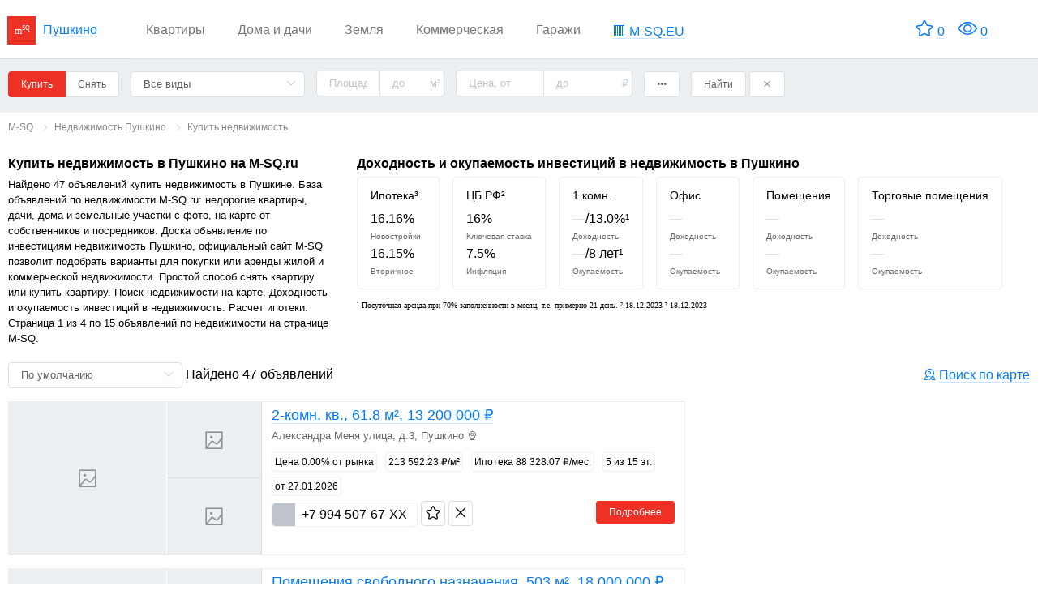

--- FILE ---
content_type: text/html; charset=utf-8
request_url: https://pushkino.m-sq.ru/pushkino/kupit-nedvizhimost?section=favorite&page=1
body_size: 34036
content:
<!doctype html>
<html data-n-head-ssr lang="ru-RU" data-n-head="%7B%22lang%22:%7B%22ssr%22:%22ru-RU%22%7D%7D">
  <head >
    <title>M-SQ: Купить недвижимость в Пушкине база объявлений</title><meta data-n-head="ssr" charset="utf-8"><meta data-n-head="ssr" name="referrer" content="strict-origin-when-cross-origin"><meta data-n-head="ssr" name="viewport" content="width=device-width, initial-scale=1.0, maximum-scale=1.0, user-scalable=no"><meta data-n-head="ssr" name="theme-color" content="#FFFFFF"><meta data-n-head="ssr" name="apple-mobile-web-app-status-bar-style" content="white"><meta data-n-head="ssr" name="format-detection" content="telephone=no"><meta data-n-head="ssr" data-hid="og:site_name" property="og:site_name" content="M-SQ.ru"><meta data-n-head="ssr" data-hid="og:locale" property="og:locale" content="ru_RU"><meta data-n-head="ssr" data-hid="charset" charset="utf-8"><meta data-n-head="ssr" data-hid="mobile-web-app-capable" name="mobile-web-app-capable" content="yes"><meta data-n-head="ssr" data-hid="apple-mobile-web-app-title" name="apple-mobile-web-app-title" content="M-SQ"><meta data-n-head="ssr" data-hid="og:image:width" name="og:image:width" property="og:image:width" content="512"><meta data-n-head="ssr" data-hid="og:image:height" name="og:image:height" property="og:image:height" content="512"><meta data-n-head="ssr" data-hid="og:image:type" name="og:image:type" property="og:image:type" content="image/png"><meta data-n-head="ssr" data-hid="i18n-og" property="og:locale" content="ru_RU"><meta data-n-head="ssr" data-hid="i18n-og-alt-en-EN" property="og:locale:alternate" content="en_EN"><meta data-n-head="ssr" data-hid="description" name="description" content="47 объявлений &#10140; Купить недвижимость в Пушкине"><meta data-n-head="ssr" data-hid="keywords" name="keywords" content="m-sq, msq, мск, база, доска, сайт, объявлений, инвестиции, недвижимость, Пушкино, купить, продать, сдать, снять, аренда, квартиры, дома, дачу, офисы, склады, базы"><meta data-n-head="ssr" data-hid="og:title" name="og:title" content="Купить недвижимость в Пушкине база объявлений"><meta data-n-head="ssr" data-hid="og:image" name="og:image" content="https://m-sq.ru/og.jpg"><meta data-n-head="ssr" data-hid="og:type" name="og:type" content="website"><meta data-n-head="ssr" data-hid="og:description" name="og:description" content="47 объявлений &#10140; Купить недвижимость в Пушкине"><link data-n-head="ssr" rel="icon" type="image/x-icon" href="/favicon.ico"><link data-n-head="ssr" rel="preconnect" href="https://m-sq.ru"><link data-n-head="ssr" rel="stylesheet" href="https://m-sq.ru/css/index.css"><link data-n-head="ssr" href="https://mc.yandex.ru/metrika/tag.js" rel="preload" as="script"><link data-n-head="ssr" data-hid="shortcut-icon" rel="shortcut icon" href="https://m-sq.ru/_nuxt/icons/icon_64x64.ead8c4.png"><link data-n-head="ssr" data-hid="apple-touch-icon" rel="apple-touch-icon" href="https://m-sq.ru/_nuxt/icons/icon_512x512.ead8c4.png" sizes="512x512"><link data-n-head="ssr" rel="manifest" href="https://m-sq.ru/_nuxt/manifest.4c2afbf1.json" data-hid="manifest"><link data-n-head="ssr" data-hid="i18n-can" rel="canonical" href="/pushkino/kupit-nedvizhimost"><link data-n-head="ssr" rel="canonical" href="https://m-sq.ru/pushkino/kupit-nedvizhimost"><script>(MRGtag = window.MRGtag || []).push({});</script><script data-n-head="ssr" data-hid="adsmail" async crossorigin="anonymous" src="https://ad.mail.ru/static/ads-async.js"></script><noscript data-n-head="ssr">Для сайта M-SQ необходим JavaScript.</noscript><link rel="preload" href="https://m-sq.ru/_nuxt/0daa5fd.js" as="script"><link rel="preload" href="https://m-sq.ru/_nuxt/3a34d73.js" as="script"><link rel="preload" href="https://m-sq.ru/_nuxt/9076eb2.js" as="script"><link rel="preload" href="https://m-sq.ru/_nuxt/068bdc7.js" as="script"><link rel="preload" href="https://m-sq.ru/_nuxt/61ed0e2.js" as="script"><link rel="preload" href="https://m-sq.ru/_nuxt/551ba00.js" as="script"><link rel="preload" href="https://m-sq.ru/_nuxt/fa3d3b2.js" as="script"><link rel="preload" href="https://m-sq.ru/_nuxt/156e2ac.js" as="script"><link rel="preload" href="https://m-sq.ru/_nuxt/a492ed2.js" as="script"><link rel="preload" href="https://m-sq.ru/_nuxt/38c75b3.js" as="script"><link rel="preload" href="https://m-sq.ru/_nuxt/1ff5c26.js" as="script"><link rel="preload" href="https://m-sq.ru/_nuxt/cbd9f24.js" as="script"><link rel="preload" href="https://m-sq.ru/_nuxt/a6a29a6.js" as="script"><link rel="preload" href="https://m-sq.ru/_nuxt/46188e3.js" as="script"><link rel="preload" href="https://m-sq.ru/_nuxt/753fd4a.js" as="script"><link rel="preload" href="https://m-sq.ru/_nuxt/fe53a4e.js" as="script"><link rel="preload" href="https://m-sq.ru/_nuxt/55e896d.js" as="script"><link rel="preload" href="https://m-sq.ru/_nuxt/c2c3a8d.js" as="script"><link rel="preload" href="https://m-sq.ru/_nuxt/4adc98d.js" as="script"><link rel="preload" href="https://m-sq.ru/_nuxt/173f6aa.js" as="script"><link rel="preload" href="https://m-sq.ru/_nuxt/829789e.js" as="script"><link rel="preload" href="https://m-sq.ru/_nuxt/4ca47cc.js" as="script"><link rel="preload" href="https://m-sq.ru/_nuxt/8483226.js" as="script"><link rel="preload" href="https://m-sq.ru/_nuxt/a9e9c5c.js" as="script"><link rel="preload" href="https://m-sq.ru/_nuxt/17ec38d.js" as="script"><link rel="preload" href="https://m-sq.ru/_nuxt/e52a4f1.js" as="script"><link rel="preload" href="https://m-sq.ru/_nuxt/435671a.js" as="script"><link rel="preload" href="https://m-sq.ru/_nuxt/7dea162.js" as="script"><link rel="preload" href="https://m-sq.ru/_nuxt/050ea63.js" as="script"><link rel="preload" href="https://m-sq.ru/_nuxt/7113798.js" as="script"><link rel="preload" href="https://m-sq.ru/_nuxt/61e7fd0.js" as="script"><link rel="preload" href="https://m-sq.ru/_nuxt/06ced89.js" as="script"><link rel="preload" href="https://m-sq.ru/_nuxt/d213072.js" as="script"><link rel="preload" href="https://m-sq.ru/_nuxt/cfbffde.js" as="script"><link rel="preload" href="https://m-sq.ru/_nuxt/0074e61.js" as="script"><link rel="preload" href="https://m-sq.ru/_nuxt/60d439d.js" as="script"><link rel="preload" href="https://m-sq.ru/_nuxt/2402f66.js" as="script"><link rel="preload" href="https://m-sq.ru/_nuxt/3f24b96.js" as="script"><link rel="preload" href="https://m-sq.ru/_nuxt/9745dba.js" as="script"><link rel="preload" href="https://m-sq.ru/_nuxt/3a41fb3.js" as="script"><link rel="preload" href="https://m-sq.ru/_nuxt/294e4fd.js" as="script"><link rel="preload" href="https://m-sq.ru/_nuxt/7f5a20f.js" as="script"><link rel="preload" href="https://m-sq.ru/_nuxt/ff87cb5.js" as="script"><style data-vue-ssr-id="1dcda806:0 140dc226:0 73c734c2:0 425e55b6:0 cac2459a:0 7784bb98:0 d456c4b8:0">@media only screen and (max-width:767px){.hidden-xs-only{display:none!important}}@media only screen and (min-width:768px){.hidden-sm-and-up{display:none!important}}@media only screen and (min-width:768px) and (max-width:991px){.hidden-sm-only{display:none!important}}@media only screen and (max-width:991px){.hidden-sm-and-down{display:none!important}}@media only screen and (min-width:992px){.hidden-md-and-up{display:none!important}}@media only screen and (min-width:992px) and (max-width:1199px){.hidden-md-only{display:none!important}}@media only screen and (max-width:1199px){.hidden-md-and-down{display:none!important}}@media only screen and (min-width:1200px){.hidden-lg-and-up{display:none!important}}@media only screen and (min-width:1200px) and (max-width:1919px){.hidden-lg-only{display:none!important}}@media only screen and (max-width:1919px){.hidden-lg-and-down{display:none!important}}@media only screen and (min-width:1920px){.hidden-xl-only{display:none!important}}
.el-skeleton__item{background:#f2f2f2;display:inline-block;height:16px;border-radius:4px;width:100%}.el-skeleton__circle{border-radius:50%;width:36px;height:36px;line-height:36px}.el-skeleton__circle--lg{width:40px;height:40px;line-height:40px}.el-skeleton__circle--md{width:28px;height:28px;line-height:28px}.el-skeleton__button{height:40px;width:64px;border-radius:4px}.el-skeleton__p{width:100%}.el-skeleton__p.is-last{width:61%}.el-skeleton__p.is-first{width:33%}.el-skeleton__text{width:100%;height:13px}.el-skeleton__caption{height:12px}.el-skeleton__h1{height:20px}.el-skeleton__h3{height:18px}.el-skeleton__h5{height:16px}.el-skeleton__image{width:unset;display:flex;align-items:center;justify-content:center;border-radius:0}.el-skeleton__image svg{fill:#dcdde0;width:22%;height:22%}@keyframes el-skeleton-loading{0%{background-position:100% 50%}to{background-position:0 50%}}.el-skeleton{width:100%}.el-skeleton__first-line,.el-skeleton__paragraph{height:16px;margin-top:16px;background:#f2f2f2}.el-skeleton.is-animated .el-skeleton__item{background:linear-gradient(90deg,#f2f2f2 25%,#e6e6e6 37%,#f2f2f2 63%);background-size:400% 100%;animation:el-skeleton-loading 1.4s ease infinite}
.el-skeleton__item{background:#f2f2f2;display:inline-block;height:16px;border-radius:4px;width:100%}.el-skeleton__circle{border-radius:50%;width:36px;height:36px;line-height:36px}.el-skeleton__circle--lg{width:40px;height:40px;line-height:40px}.el-skeleton__circle--md{width:28px;height:28px;line-height:28px}.el-skeleton__button{height:40px;width:64px;border-radius:4px}.el-skeleton__p{width:100%}.el-skeleton__p.is-last{width:61%}.el-skeleton__p.is-first{width:33%}.el-skeleton__text{width:100%;height:13px}.el-skeleton__caption{height:12px}.el-skeleton__h1{height:20px}.el-skeleton__h3{height:18px}.el-skeleton__h5{height:16px}.el-skeleton__image{width:unset;display:flex;align-items:center;justify-content:center;border-radius:0}.el-skeleton__image svg{fill:#dcdde0;width:22%;height:22%}
html{box-sizing:border-box;-ms-overflow-style:scrollbar}*,:after,:before{box-sizing:inherit}.container{width:100%;padding-right:15px;padding-left:15px;margin-right:auto;margin-left:auto}@media (min-width:576px){.container{max-width:540px}}@media (min-width:768px){.container{max-width:720px}}@media (min-width:992px){.container{max-width:960px}}@media (min-width:1200px){.container{max-width:1140px}}.container-fluid,.container-lg,.container-md,.container-sm,.container-xl{width:100%;padding-right:15px;padding-left:15px;margin-right:auto;margin-left:auto}@media (min-width:576px){.container,.container-sm{max-width:540px}}@media (min-width:768px){.container,.container-md,.container-sm{max-width:720px}}@media (min-width:992px){.container,.container-lg,.container-md,.container-sm{max-width:960px}}@media (min-width:1200px){.container,.container-lg,.container-md,.container-sm,.container-xl{max-width:1140px}}.row{display:flex;flex-wrap:wrap;margin-right:-15px;margin-left:-15px}.no-gutters{margin-right:0;margin-left:0}.no-gutters>.col,.no-gutters>[class*=col-]{padding-right:0;padding-left:0}.col,.col-1,.col-2,.col-3,.col-4,.col-5,.col-6,.col-7,.col-8,.col-9,.col-10,.col-11,.col-12,.col-auto,.col-lg,.col-lg-1,.col-lg-2,.col-lg-3,.col-lg-4,.col-lg-5,.col-lg-6,.col-lg-7,.col-lg-8,.col-lg-9,.col-lg-10,.col-lg-11,.col-lg-12,.col-lg-auto,.col-md,.col-md-1,.col-md-2,.col-md-3,.col-md-4,.col-md-5,.col-md-6,.col-md-7,.col-md-8,.col-md-9,.col-md-10,.col-md-11,.col-md-12,.col-md-auto,.col-sm,.col-sm-1,.col-sm-2,.col-sm-3,.col-sm-4,.col-sm-5,.col-sm-6,.col-sm-7,.col-sm-8,.col-sm-9,.col-sm-10,.col-sm-11,.col-sm-12,.col-sm-auto,.col-xl,.col-xl-1,.col-xl-2,.col-xl-3,.col-xl-4,.col-xl-5,.col-xl-6,.col-xl-7,.col-xl-8,.col-xl-9,.col-xl-10,.col-xl-11,.col-xl-12,.col-xl-auto{position:relative;width:100%;padding-right:15px;padding-left:15px}.col{flex-basis:0;flex-grow:1;min-width:0;max-width:100%}.row-cols-1>*{flex:0 0 100%;max-width:100%}.row-cols-2>*{flex:0 0 50%;max-width:50%}.row-cols-3>*{flex:0 0 33.333333%;max-width:33.333333%}.row-cols-4>*{flex:0 0 25%;max-width:25%}.row-cols-5>*{flex:0 0 20%;max-width:20%}.row-cols-6>*{flex:0 0 16.666667%;max-width:16.666667%}.col-auto{flex:0 0 auto;width:auto;max-width:100%}.col-1{flex:0 0 8.333333%;max-width:8.333333%}.col-2{flex:0 0 16.666667%;max-width:16.666667%}.col-3{flex:0 0 25%;max-width:25%}.col-4{flex:0 0 33.333333%;max-width:33.333333%}.col-5{flex:0 0 41.666667%;max-width:41.666667%}.col-6{flex:0 0 50%;max-width:50%}.col-7{flex:0 0 58.333333%;max-width:58.333333%}.col-8{flex:0 0 66.666667%;max-width:66.666667%}.col-9{flex:0 0 75%;max-width:75%}.col-10{flex:0 0 83.333333%;max-width:83.333333%}.col-11{flex:0 0 91.666667%;max-width:91.666667%}.col-12{flex:0 0 100%;max-width:100%}.order-first{order:-1}.order-last{order:13}.order-0{order:0}.order-1{order:1}.order-2{order:2}.order-3{order:3}.order-4{order:4}.order-5{order:5}.order-6{order:6}.order-7{order:7}.order-8{order:8}.order-9{order:9}.order-10{order:10}.order-11{order:11}.order-12{order:12}.offset-1{margin-left:8.333333%}.offset-2{margin-left:16.666667%}.offset-3{margin-left:25%}.offset-4{margin-left:33.333333%}.offset-5{margin-left:41.666667%}.offset-6{margin-left:50%}.offset-7{margin-left:58.333333%}.offset-8{margin-left:66.666667%}.offset-9{margin-left:75%}.offset-10{margin-left:83.333333%}.offset-11{margin-left:91.666667%}@media (min-width:576px){.col-sm{flex-basis:0;flex-grow:1;min-width:0;max-width:100%}.row-cols-sm-1>*{flex:0 0 100%;max-width:100%}.row-cols-sm-2>*{flex:0 0 50%;max-width:50%}.row-cols-sm-3>*{flex:0 0 33.333333%;max-width:33.333333%}.row-cols-sm-4>*{flex:0 0 25%;max-width:25%}.row-cols-sm-5>*{flex:0 0 20%;max-width:20%}.row-cols-sm-6>*{flex:0 0 16.666667%;max-width:16.666667%}.col-sm-auto{flex:0 0 auto;width:auto;max-width:100%}.col-sm-1{flex:0 0 8.333333%;max-width:8.333333%}.col-sm-2{flex:0 0 16.666667%;max-width:16.666667%}.col-sm-3{flex:0 0 25%;max-width:25%}.col-sm-4{flex:0 0 33.333333%;max-width:33.333333%}.col-sm-5{flex:0 0 41.666667%;max-width:41.666667%}.col-sm-6{flex:0 0 50%;max-width:50%}.col-sm-7{flex:0 0 58.333333%;max-width:58.333333%}.col-sm-8{flex:0 0 66.666667%;max-width:66.666667%}.col-sm-9{flex:0 0 75%;max-width:75%}.col-sm-10{flex:0 0 83.333333%;max-width:83.333333%}.col-sm-11{flex:0 0 91.666667%;max-width:91.666667%}.col-sm-12{flex:0 0 100%;max-width:100%}.order-sm-first{order:-1}.order-sm-last{order:13}.order-sm-0{order:0}.order-sm-1{order:1}.order-sm-2{order:2}.order-sm-3{order:3}.order-sm-4{order:4}.order-sm-5{order:5}.order-sm-6{order:6}.order-sm-7{order:7}.order-sm-8{order:8}.order-sm-9{order:9}.order-sm-10{order:10}.order-sm-11{order:11}.order-sm-12{order:12}.offset-sm-0{margin-left:0}.offset-sm-1{margin-left:8.333333%}.offset-sm-2{margin-left:16.666667%}.offset-sm-3{margin-left:25%}.offset-sm-4{margin-left:33.333333%}.offset-sm-5{margin-left:41.666667%}.offset-sm-6{margin-left:50%}.offset-sm-7{margin-left:58.333333%}.offset-sm-8{margin-left:66.666667%}.offset-sm-9{margin-left:75%}.offset-sm-10{margin-left:83.333333%}.offset-sm-11{margin-left:91.666667%}}@media (min-width:768px){.col-md{flex-basis:0;flex-grow:1;min-width:0;max-width:100%}.row-cols-md-1>*{flex:0 0 100%;max-width:100%}.row-cols-md-2>*{flex:0 0 50%;max-width:50%}.row-cols-md-3>*{flex:0 0 33.333333%;max-width:33.333333%}.row-cols-md-4>*{flex:0 0 25%;max-width:25%}.row-cols-md-5>*{flex:0 0 20%;max-width:20%}.row-cols-md-6>*{flex:0 0 16.666667%;max-width:16.666667%}.col-md-auto{flex:0 0 auto;width:auto;max-width:100%}.col-md-1{flex:0 0 8.333333%;max-width:8.333333%}.col-md-2{flex:0 0 16.666667%;max-width:16.666667%}.col-md-3{flex:0 0 25%;max-width:25%}.col-md-4{flex:0 0 33.333333%;max-width:33.333333%}.col-md-5{flex:0 0 41.666667%;max-width:41.666667%}.col-md-6{flex:0 0 50%;max-width:50%}.col-md-7{flex:0 0 58.333333%;max-width:58.333333%}.col-md-8{flex:0 0 66.666667%;max-width:66.666667%}.col-md-9{flex:0 0 75%;max-width:75%}.col-md-10{flex:0 0 83.333333%;max-width:83.333333%}.col-md-11{flex:0 0 91.666667%;max-width:91.666667%}.col-md-12{flex:0 0 100%;max-width:100%}.order-md-first{order:-1}.order-md-last{order:13}.order-md-0{order:0}.order-md-1{order:1}.order-md-2{order:2}.order-md-3{order:3}.order-md-4{order:4}.order-md-5{order:5}.order-md-6{order:6}.order-md-7{order:7}.order-md-8{order:8}.order-md-9{order:9}.order-md-10{order:10}.order-md-11{order:11}.order-md-12{order:12}.offset-md-0{margin-left:0}.offset-md-1{margin-left:8.333333%}.offset-md-2{margin-left:16.666667%}.offset-md-3{margin-left:25%}.offset-md-4{margin-left:33.333333%}.offset-md-5{margin-left:41.666667%}.offset-md-6{margin-left:50%}.offset-md-7{margin-left:58.333333%}.offset-md-8{margin-left:66.666667%}.offset-md-9{margin-left:75%}.offset-md-10{margin-left:83.333333%}.offset-md-11{margin-left:91.666667%}}@media (min-width:992px){.col-lg{flex-basis:0;flex-grow:1;min-width:0;max-width:100%}.row-cols-lg-1>*{flex:0 0 100%;max-width:100%}.row-cols-lg-2>*{flex:0 0 50%;max-width:50%}.row-cols-lg-3>*{flex:0 0 33.333333%;max-width:33.333333%}.row-cols-lg-4>*{flex:0 0 25%;max-width:25%}.row-cols-lg-5>*{flex:0 0 20%;max-width:20%}.row-cols-lg-6>*{flex:0 0 16.666667%;max-width:16.666667%}.col-lg-auto{flex:0 0 auto;width:auto;max-width:100%}.col-lg-1{flex:0 0 8.333333%;max-width:8.333333%}.col-lg-2{flex:0 0 16.666667%;max-width:16.666667%}.col-lg-3{flex:0 0 25%;max-width:25%}.col-lg-4{flex:0 0 33.333333%;max-width:33.333333%}.col-lg-5{flex:0 0 41.666667%;max-width:41.666667%}.col-lg-6{flex:0 0 50%;max-width:50%}.col-lg-7{flex:0 0 58.333333%;max-width:58.333333%}.col-lg-8{flex:0 0 66.666667%;max-width:66.666667%}.col-lg-9{flex:0 0 75%;max-width:75%}.col-lg-10{flex:0 0 83.333333%;max-width:83.333333%}.col-lg-11{flex:0 0 91.666667%;max-width:91.666667%}.col-lg-12{flex:0 0 100%;max-width:100%}.order-lg-first{order:-1}.order-lg-last{order:13}.order-lg-0{order:0}.order-lg-1{order:1}.order-lg-2{order:2}.order-lg-3{order:3}.order-lg-4{order:4}.order-lg-5{order:5}.order-lg-6{order:6}.order-lg-7{order:7}.order-lg-8{order:8}.order-lg-9{order:9}.order-lg-10{order:10}.order-lg-11{order:11}.order-lg-12{order:12}.offset-lg-0{margin-left:0}.offset-lg-1{margin-left:8.333333%}.offset-lg-2{margin-left:16.666667%}.offset-lg-3{margin-left:25%}.offset-lg-4{margin-left:33.333333%}.offset-lg-5{margin-left:41.666667%}.offset-lg-6{margin-left:50%}.offset-lg-7{margin-left:58.333333%}.offset-lg-8{margin-left:66.666667%}.offset-lg-9{margin-left:75%}.offset-lg-10{margin-left:83.333333%}.offset-lg-11{margin-left:91.666667%}}@media (min-width:1200px){.col-xl{flex-basis:0;flex-grow:1;min-width:0;max-width:100%}.row-cols-xl-1>*{flex:0 0 100%;max-width:100%}.row-cols-xl-2>*{flex:0 0 50%;max-width:50%}.row-cols-xl-3>*{flex:0 0 33.333333%;max-width:33.333333%}.row-cols-xl-4>*{flex:0 0 25%;max-width:25%}.row-cols-xl-5>*{flex:0 0 20%;max-width:20%}.row-cols-xl-6>*{flex:0 0 16.666667%;max-width:16.666667%}.col-xl-auto{flex:0 0 auto;width:auto;max-width:100%}.col-xl-1{flex:0 0 8.333333%;max-width:8.333333%}.col-xl-2{flex:0 0 16.666667%;max-width:16.666667%}.col-xl-3{flex:0 0 25%;max-width:25%}.col-xl-4{flex:0 0 33.333333%;max-width:33.333333%}.col-xl-5{flex:0 0 41.666667%;max-width:41.666667%}.col-xl-6{flex:0 0 50%;max-width:50%}.col-xl-7{flex:0 0 58.333333%;max-width:58.333333%}.col-xl-8{flex:0 0 66.666667%;max-width:66.666667%}.col-xl-9{flex:0 0 75%;max-width:75%}.col-xl-10{flex:0 0 83.333333%;max-width:83.333333%}.col-xl-11{flex:0 0 91.666667%;max-width:91.666667%}.col-xl-12{flex:0 0 100%;max-width:100%}.order-xl-first{order:-1}.order-xl-last{order:13}.order-xl-0{order:0}.order-xl-1{order:1}.order-xl-2{order:2}.order-xl-3{order:3}.order-xl-4{order:4}.order-xl-5{order:5}.order-xl-6{order:6}.order-xl-7{order:7}.order-xl-8{order:8}.order-xl-9{order:9}.order-xl-10{order:10}.order-xl-11{order:11}.order-xl-12{order:12}.offset-xl-0{margin-left:0}.offset-xl-1{margin-left:8.333333%}.offset-xl-2{margin-left:16.666667%}.offset-xl-3{margin-left:25%}.offset-xl-4{margin-left:33.333333%}.offset-xl-5{margin-left:41.666667%}.offset-xl-6{margin-left:50%}.offset-xl-7{margin-left:58.333333%}.offset-xl-8{margin-left:66.666667%}.offset-xl-9{margin-left:75%}.offset-xl-10{margin-left:83.333333%}.offset-xl-11{margin-left:91.666667%}}.d-none{display:none!important}.d-inline{display:inline!important}.d-inline-block{display:inline-block!important}.d-block{display:block!important}.d-table{display:table!important}.d-table-row{display:table-row!important}.d-table-cell{display:table-cell!important}.d-flex{display:flex!important}.d-inline-flex{display:inline-flex!important}@media (min-width:576px){.d-sm-none{display:none!important}.d-sm-inline{display:inline!important}.d-sm-inline-block{display:inline-block!important}.d-sm-block{display:block!important}.d-sm-table{display:table!important}.d-sm-table-row{display:table-row!important}.d-sm-table-cell{display:table-cell!important}.d-sm-flex{display:flex!important}.d-sm-inline-flex{display:inline-flex!important}}@media (min-width:768px){.d-md-none{display:none!important}.d-md-inline{display:inline!important}.d-md-inline-block{display:inline-block!important}.d-md-block{display:block!important}.d-md-table{display:table!important}.d-md-table-row{display:table-row!important}.d-md-table-cell{display:table-cell!important}.d-md-flex{display:flex!important}.d-md-inline-flex{display:inline-flex!important}}@media (min-width:992px){.d-lg-none{display:none!important}.d-lg-inline{display:inline!important}.d-lg-inline-block{display:inline-block!important}.d-lg-block{display:block!important}.d-lg-table{display:table!important}.d-lg-table-row{display:table-row!important}.d-lg-table-cell{display:table-cell!important}.d-lg-flex{display:flex!important}.d-lg-inline-flex{display:inline-flex!important}}@media (min-width:1200px){.d-xl-none{display:none!important}.d-xl-inline{display:inline!important}.d-xl-inline-block{display:inline-block!important}.d-xl-block{display:block!important}.d-xl-table{display:table!important}.d-xl-table-row{display:table-row!important}.d-xl-table-cell{display:table-cell!important}.d-xl-flex{display:flex!important}.d-xl-inline-flex{display:inline-flex!important}}@media print{.d-print-none{display:none!important}.d-print-inline{display:inline!important}.d-print-inline-block{display:inline-block!important}.d-print-block{display:block!important}.d-print-table{display:table!important}.d-print-table-row{display:table-row!important}.d-print-table-cell{display:table-cell!important}.d-print-flex{display:flex!important}.d-print-inline-flex{display:inline-flex!important}}.flex-row{flex-direction:row!important}.flex-column{flex-direction:column!important}.flex-row-reverse{flex-direction:row-reverse!important}.flex-column-reverse{flex-direction:column-reverse!important}.flex-wrap{flex-wrap:wrap!important}.flex-nowrap{flex-wrap:nowrap!important}.flex-wrap-reverse{flex-wrap:wrap-reverse!important}.flex-fill{flex:1 1 auto!important}.flex-grow-0{flex-grow:0!important}.flex-grow-1{flex-grow:1!important}.flex-shrink-0{flex-shrink:0!important}.flex-shrink-1{flex-shrink:1!important}.justify-content-start{justify-content:flex-start!important}.justify-content-end{justify-content:flex-end!important}.justify-content-center{justify-content:center!important}.justify-content-between{justify-content:space-between!important}.justify-content-around{justify-content:space-around!important}.align-items-start{align-items:flex-start!important}.align-items-end{align-items:flex-end!important}.align-items-center{align-items:center!important}.align-items-baseline{align-items:baseline!important}.align-items-stretch{align-items:stretch!important}.align-content-start{align-content:flex-start!important}.align-content-end{align-content:flex-end!important}.align-content-center{align-content:center!important}.align-content-between{align-content:space-between!important}.align-content-around{align-content:space-around!important}.align-content-stretch{align-content:stretch!important}.align-self-auto{align-self:auto!important}.align-self-start{align-self:flex-start!important}.align-self-end{align-self:flex-end!important}.align-self-center{align-self:center!important}.align-self-baseline{align-self:baseline!important}.align-self-stretch{align-self:stretch!important}@media (min-width:576px){.flex-sm-row{flex-direction:row!important}.flex-sm-column{flex-direction:column!important}.flex-sm-row-reverse{flex-direction:row-reverse!important}.flex-sm-column-reverse{flex-direction:column-reverse!important}.flex-sm-wrap{flex-wrap:wrap!important}.flex-sm-nowrap{flex-wrap:nowrap!important}.flex-sm-wrap-reverse{flex-wrap:wrap-reverse!important}.flex-sm-fill{flex:1 1 auto!important}.flex-sm-grow-0{flex-grow:0!important}.flex-sm-grow-1{flex-grow:1!important}.flex-sm-shrink-0{flex-shrink:0!important}.flex-sm-shrink-1{flex-shrink:1!important}.justify-content-sm-start{justify-content:flex-start!important}.justify-content-sm-end{justify-content:flex-end!important}.justify-content-sm-center{justify-content:center!important}.justify-content-sm-between{justify-content:space-between!important}.justify-content-sm-around{justify-content:space-around!important}.align-items-sm-start{align-items:flex-start!important}.align-items-sm-end{align-items:flex-end!important}.align-items-sm-center{align-items:center!important}.align-items-sm-baseline{align-items:baseline!important}.align-items-sm-stretch{align-items:stretch!important}.align-content-sm-start{align-content:flex-start!important}.align-content-sm-end{align-content:flex-end!important}.align-content-sm-center{align-content:center!important}.align-content-sm-between{align-content:space-between!important}.align-content-sm-around{align-content:space-around!important}.align-content-sm-stretch{align-content:stretch!important}.align-self-sm-auto{align-self:auto!important}.align-self-sm-start{align-self:flex-start!important}.align-self-sm-end{align-self:flex-end!important}.align-self-sm-center{align-self:center!important}.align-self-sm-baseline{align-self:baseline!important}.align-self-sm-stretch{align-self:stretch!important}}@media (min-width:768px){.flex-md-row{flex-direction:row!important}.flex-md-column{flex-direction:column!important}.flex-md-row-reverse{flex-direction:row-reverse!important}.flex-md-column-reverse{flex-direction:column-reverse!important}.flex-md-wrap{flex-wrap:wrap!important}.flex-md-nowrap{flex-wrap:nowrap!important}.flex-md-wrap-reverse{flex-wrap:wrap-reverse!important}.flex-md-fill{flex:1 1 auto!important}.flex-md-grow-0{flex-grow:0!important}.flex-md-grow-1{flex-grow:1!important}.flex-md-shrink-0{flex-shrink:0!important}.flex-md-shrink-1{flex-shrink:1!important}.justify-content-md-start{justify-content:flex-start!important}.justify-content-md-end{justify-content:flex-end!important}.justify-content-md-center{justify-content:center!important}.justify-content-md-between{justify-content:space-between!important}.justify-content-md-around{justify-content:space-around!important}.align-items-md-start{align-items:flex-start!important}.align-items-md-end{align-items:flex-end!important}.align-items-md-center{align-items:center!important}.align-items-md-baseline{align-items:baseline!important}.align-items-md-stretch{align-items:stretch!important}.align-content-md-start{align-content:flex-start!important}.align-content-md-end{align-content:flex-end!important}.align-content-md-center{align-content:center!important}.align-content-md-between{align-content:space-between!important}.align-content-md-around{align-content:space-around!important}.align-content-md-stretch{align-content:stretch!important}.align-self-md-auto{align-self:auto!important}.align-self-md-start{align-self:flex-start!important}.align-self-md-end{align-self:flex-end!important}.align-self-md-center{align-self:center!important}.align-self-md-baseline{align-self:baseline!important}.align-self-md-stretch{align-self:stretch!important}}@media (min-width:992px){.flex-lg-row{flex-direction:row!important}.flex-lg-column{flex-direction:column!important}.flex-lg-row-reverse{flex-direction:row-reverse!important}.flex-lg-column-reverse{flex-direction:column-reverse!important}.flex-lg-wrap{flex-wrap:wrap!important}.flex-lg-nowrap{flex-wrap:nowrap!important}.flex-lg-wrap-reverse{flex-wrap:wrap-reverse!important}.flex-lg-fill{flex:1 1 auto!important}.flex-lg-grow-0{flex-grow:0!important}.flex-lg-grow-1{flex-grow:1!important}.flex-lg-shrink-0{flex-shrink:0!important}.flex-lg-shrink-1{flex-shrink:1!important}.justify-content-lg-start{justify-content:flex-start!important}.justify-content-lg-end{justify-content:flex-end!important}.justify-content-lg-center{justify-content:center!important}.justify-content-lg-between{justify-content:space-between!important}.justify-content-lg-around{justify-content:space-around!important}.align-items-lg-start{align-items:flex-start!important}.align-items-lg-end{align-items:flex-end!important}.align-items-lg-center{align-items:center!important}.align-items-lg-baseline{align-items:baseline!important}.align-items-lg-stretch{align-items:stretch!important}.align-content-lg-start{align-content:flex-start!important}.align-content-lg-end{align-content:flex-end!important}.align-content-lg-center{align-content:center!important}.align-content-lg-between{align-content:space-between!important}.align-content-lg-around{align-content:space-around!important}.align-content-lg-stretch{align-content:stretch!important}.align-self-lg-auto{align-self:auto!important}.align-self-lg-start{align-self:flex-start!important}.align-self-lg-end{align-self:flex-end!important}.align-self-lg-center{align-self:center!important}.align-self-lg-baseline{align-self:baseline!important}.align-self-lg-stretch{align-self:stretch!important}}@media (min-width:1200px){.flex-xl-row{flex-direction:row!important}.flex-xl-column{flex-direction:column!important}.flex-xl-row-reverse{flex-direction:row-reverse!important}.flex-xl-column-reverse{flex-direction:column-reverse!important}.flex-xl-wrap{flex-wrap:wrap!important}.flex-xl-nowrap{flex-wrap:nowrap!important}.flex-xl-wrap-reverse{flex-wrap:wrap-reverse!important}.flex-xl-fill{flex:1 1 auto!important}.flex-xl-grow-0{flex-grow:0!important}.flex-xl-grow-1{flex-grow:1!important}.flex-xl-shrink-0{flex-shrink:0!important}.flex-xl-shrink-1{flex-shrink:1!important}.justify-content-xl-start{justify-content:flex-start!important}.justify-content-xl-end{justify-content:flex-end!important}.justify-content-xl-center{justify-content:center!important}.justify-content-xl-between{justify-content:space-between!important}.justify-content-xl-around{justify-content:space-around!important}.align-items-xl-start{align-items:flex-start!important}.align-items-xl-end{align-items:flex-end!important}.align-items-xl-center{align-items:center!important}.align-items-xl-baseline{align-items:baseline!important}.align-items-xl-stretch{align-items:stretch!important}.align-content-xl-start{align-content:flex-start!important}.align-content-xl-end{align-content:flex-end!important}.align-content-xl-center{align-content:center!important}.align-content-xl-between{align-content:space-between!important}.align-content-xl-around{align-content:space-around!important}.align-content-xl-stretch{align-content:stretch!important}.align-self-xl-auto{align-self:auto!important}.align-self-xl-start{align-self:flex-start!important}.align-self-xl-end{align-self:flex-end!important}.align-self-xl-center{align-self:center!important}.align-self-xl-baseline{align-self:baseline!important}.align-self-xl-stretch{align-self:stretch!important}}.m-0{margin:0!important}.mt-0,.my-0{margin-top:0!important}.mr-0,.mx-0{margin-right:0!important}.mb-0,.my-0{margin-bottom:0!important}.ml-0,.mx-0{margin-left:0!important}.m-1{margin:.25rem!important}.mt-1,.my-1{margin-top:.25rem!important}.mr-1,.mx-1{margin-right:.25rem!important}.mb-1,.my-1{margin-bottom:.25rem!important}.ml-1,.mx-1{margin-left:.25rem!important}.m-2{margin:.5rem!important}.mt-2,.my-2{margin-top:.5rem!important}.mr-2,.mx-2{margin-right:.5rem!important}.mb-2,.my-2{margin-bottom:.5rem!important}.ml-2,.mx-2{margin-left:.5rem!important}.m-3{margin:1rem!important}.mt-3,.my-3{margin-top:1rem!important}.mr-3,.mx-3{margin-right:1rem!important}.mb-3,.my-3{margin-bottom:1rem!important}.ml-3,.mx-3{margin-left:1rem!important}.m-4{margin:1.5rem!important}.mt-4,.my-4{margin-top:1.5rem!important}.mr-4,.mx-4{margin-right:1.5rem!important}.mb-4,.my-4{margin-bottom:1.5rem!important}.ml-4,.mx-4{margin-left:1.5rem!important}.m-5{margin:3rem!important}.mt-5,.my-5{margin-top:3rem!important}.mr-5,.mx-5{margin-right:3rem!important}.mb-5,.my-5{margin-bottom:3rem!important}.ml-5,.mx-5{margin-left:3rem!important}.p-0{padding:0!important}.pt-0,.py-0{padding-top:0!important}.pr-0,.px-0{padding-right:0!important}.pb-0,.py-0{padding-bottom:0!important}.pl-0,.px-0{padding-left:0!important}.p-1{padding:.25rem!important}.pt-1,.py-1{padding-top:.25rem!important}.pr-1,.px-1{padding-right:.25rem!important}.pb-1,.py-1{padding-bottom:.25rem!important}.pl-1,.px-1{padding-left:.25rem!important}.p-2{padding:.5rem!important}.pt-2,.py-2{padding-top:.5rem!important}.pr-2,.px-2{padding-right:.5rem!important}.pb-2,.py-2{padding-bottom:.5rem!important}.pl-2,.px-2{padding-left:.5rem!important}.p-3{padding:1rem!important}.pt-3,.py-3{padding-top:1rem!important}.pr-3,.px-3{padding-right:1rem!important}.pb-3,.py-3{padding-bottom:1rem!important}.pl-3,.px-3{padding-left:1rem!important}.p-4{padding:1.5rem!important}.pt-4,.py-4{padding-top:1.5rem!important}.pr-4,.px-4{padding-right:1.5rem!important}.pb-4,.py-4{padding-bottom:1.5rem!important}.pl-4,.px-4{padding-left:1.5rem!important}.p-5{padding:3rem!important}.pt-5,.py-5{padding-top:3rem!important}.pr-5,.px-5{padding-right:3rem!important}.pb-5,.py-5{padding-bottom:3rem!important}.pl-5,.px-5{padding-left:3rem!important}.m-n1{margin:-.25rem!important}.mt-n1,.my-n1{margin-top:-.25rem!important}.mr-n1,.mx-n1{margin-right:-.25rem!important}.mb-n1,.my-n1{margin-bottom:-.25rem!important}.ml-n1,.mx-n1{margin-left:-.25rem!important}.m-n2{margin:-.5rem!important}.mt-n2,.my-n2{margin-top:-.5rem!important}.mr-n2,.mx-n2{margin-right:-.5rem!important}.mb-n2,.my-n2{margin-bottom:-.5rem!important}.ml-n2,.mx-n2{margin-left:-.5rem!important}.m-n3{margin:-1rem!important}.mt-n3,.my-n3{margin-top:-1rem!important}.mr-n3,.mx-n3{margin-right:-1rem!important}.mb-n3,.my-n3{margin-bottom:-1rem!important}.ml-n3,.mx-n3{margin-left:-1rem!important}.m-n4{margin:-1.5rem!important}.mt-n4,.my-n4{margin-top:-1.5rem!important}.mr-n4,.mx-n4{margin-right:-1.5rem!important}.mb-n4,.my-n4{margin-bottom:-1.5rem!important}.ml-n4,.mx-n4{margin-left:-1.5rem!important}.m-n5{margin:-3rem!important}.mt-n5,.my-n5{margin-top:-3rem!important}.mr-n5,.mx-n5{margin-right:-3rem!important}.mb-n5,.my-n5{margin-bottom:-3rem!important}.ml-n5,.mx-n5{margin-left:-3rem!important}.m-auto{margin:auto!important}.mt-auto,.my-auto{margin-top:auto!important}.mr-auto,.mx-auto{margin-right:auto!important}.mb-auto,.my-auto{margin-bottom:auto!important}.ml-auto,.mx-auto{margin-left:auto!important}@media (min-width:576px){.m-sm-0{margin:0!important}.mt-sm-0,.my-sm-0{margin-top:0!important}.mr-sm-0,.mx-sm-0{margin-right:0!important}.mb-sm-0,.my-sm-0{margin-bottom:0!important}.ml-sm-0,.mx-sm-0{margin-left:0!important}.m-sm-1{margin:.25rem!important}.mt-sm-1,.my-sm-1{margin-top:.25rem!important}.mr-sm-1,.mx-sm-1{margin-right:.25rem!important}.mb-sm-1,.my-sm-1{margin-bottom:.25rem!important}.ml-sm-1,.mx-sm-1{margin-left:.25rem!important}.m-sm-2{margin:.5rem!important}.mt-sm-2,.my-sm-2{margin-top:.5rem!important}.mr-sm-2,.mx-sm-2{margin-right:.5rem!important}.mb-sm-2,.my-sm-2{margin-bottom:.5rem!important}.ml-sm-2,.mx-sm-2{margin-left:.5rem!important}.m-sm-3{margin:1rem!important}.mt-sm-3,.my-sm-3{margin-top:1rem!important}.mr-sm-3,.mx-sm-3{margin-right:1rem!important}.mb-sm-3,.my-sm-3{margin-bottom:1rem!important}.ml-sm-3,.mx-sm-3{margin-left:1rem!important}.m-sm-4{margin:1.5rem!important}.mt-sm-4,.my-sm-4{margin-top:1.5rem!important}.mr-sm-4,.mx-sm-4{margin-right:1.5rem!important}.mb-sm-4,.my-sm-4{margin-bottom:1.5rem!important}.ml-sm-4,.mx-sm-4{margin-left:1.5rem!important}.m-sm-5{margin:3rem!important}.mt-sm-5,.my-sm-5{margin-top:3rem!important}.mr-sm-5,.mx-sm-5{margin-right:3rem!important}.mb-sm-5,.my-sm-5{margin-bottom:3rem!important}.ml-sm-5,.mx-sm-5{margin-left:3rem!important}.p-sm-0{padding:0!important}.pt-sm-0,.py-sm-0{padding-top:0!important}.pr-sm-0,.px-sm-0{padding-right:0!important}.pb-sm-0,.py-sm-0{padding-bottom:0!important}.pl-sm-0,.px-sm-0{padding-left:0!important}.p-sm-1{padding:.25rem!important}.pt-sm-1,.py-sm-1{padding-top:.25rem!important}.pr-sm-1,.px-sm-1{padding-right:.25rem!important}.pb-sm-1,.py-sm-1{padding-bottom:.25rem!important}.pl-sm-1,.px-sm-1{padding-left:.25rem!important}.p-sm-2{padding:.5rem!important}.pt-sm-2,.py-sm-2{padding-top:.5rem!important}.pr-sm-2,.px-sm-2{padding-right:.5rem!important}.pb-sm-2,.py-sm-2{padding-bottom:.5rem!important}.pl-sm-2,.px-sm-2{padding-left:.5rem!important}.p-sm-3{padding:1rem!important}.pt-sm-3,.py-sm-3{padding-top:1rem!important}.pr-sm-3,.px-sm-3{padding-right:1rem!important}.pb-sm-3,.py-sm-3{padding-bottom:1rem!important}.pl-sm-3,.px-sm-3{padding-left:1rem!important}.p-sm-4{padding:1.5rem!important}.pt-sm-4,.py-sm-4{padding-top:1.5rem!important}.pr-sm-4,.px-sm-4{padding-right:1.5rem!important}.pb-sm-4,.py-sm-4{padding-bottom:1.5rem!important}.pl-sm-4,.px-sm-4{padding-left:1.5rem!important}.p-sm-5{padding:3rem!important}.pt-sm-5,.py-sm-5{padding-top:3rem!important}.pr-sm-5,.px-sm-5{padding-right:3rem!important}.pb-sm-5,.py-sm-5{padding-bottom:3rem!important}.pl-sm-5,.px-sm-5{padding-left:3rem!important}.m-sm-n1{margin:-.25rem!important}.mt-sm-n1,.my-sm-n1{margin-top:-.25rem!important}.mr-sm-n1,.mx-sm-n1{margin-right:-.25rem!important}.mb-sm-n1,.my-sm-n1{margin-bottom:-.25rem!important}.ml-sm-n1,.mx-sm-n1{margin-left:-.25rem!important}.m-sm-n2{margin:-.5rem!important}.mt-sm-n2,.my-sm-n2{margin-top:-.5rem!important}.mr-sm-n2,.mx-sm-n2{margin-right:-.5rem!important}.mb-sm-n2,.my-sm-n2{margin-bottom:-.5rem!important}.ml-sm-n2,.mx-sm-n2{margin-left:-.5rem!important}.m-sm-n3{margin:-1rem!important}.mt-sm-n3,.my-sm-n3{margin-top:-1rem!important}.mr-sm-n3,.mx-sm-n3{margin-right:-1rem!important}.mb-sm-n3,.my-sm-n3{margin-bottom:-1rem!important}.ml-sm-n3,.mx-sm-n3{margin-left:-1rem!important}.m-sm-n4{margin:-1.5rem!important}.mt-sm-n4,.my-sm-n4{margin-top:-1.5rem!important}.mr-sm-n4,.mx-sm-n4{margin-right:-1.5rem!important}.mb-sm-n4,.my-sm-n4{margin-bottom:-1.5rem!important}.ml-sm-n4,.mx-sm-n4{margin-left:-1.5rem!important}.m-sm-n5{margin:-3rem!important}.mt-sm-n5,.my-sm-n5{margin-top:-3rem!important}.mr-sm-n5,.mx-sm-n5{margin-right:-3rem!important}.mb-sm-n5,.my-sm-n5{margin-bottom:-3rem!important}.ml-sm-n5,.mx-sm-n5{margin-left:-3rem!important}.m-sm-auto{margin:auto!important}.mt-sm-auto,.my-sm-auto{margin-top:auto!important}.mr-sm-auto,.mx-sm-auto{margin-right:auto!important}.mb-sm-auto,.my-sm-auto{margin-bottom:auto!important}.ml-sm-auto,.mx-sm-auto{margin-left:auto!important}}@media (min-width:768px){.m-md-0{margin:0!important}.mt-md-0,.my-md-0{margin-top:0!important}.mr-md-0,.mx-md-0{margin-right:0!important}.mb-md-0,.my-md-0{margin-bottom:0!important}.ml-md-0,.mx-md-0{margin-left:0!important}.m-md-1{margin:.25rem!important}.mt-md-1,.my-md-1{margin-top:.25rem!important}.mr-md-1,.mx-md-1{margin-right:.25rem!important}.mb-md-1,.my-md-1{margin-bottom:.25rem!important}.ml-md-1,.mx-md-1{margin-left:.25rem!important}.m-md-2{margin:.5rem!important}.mt-md-2,.my-md-2{margin-top:.5rem!important}.mr-md-2,.mx-md-2{margin-right:.5rem!important}.mb-md-2,.my-md-2{margin-bottom:.5rem!important}.ml-md-2,.mx-md-2{margin-left:.5rem!important}.m-md-3{margin:1rem!important}.mt-md-3,.my-md-3{margin-top:1rem!important}.mr-md-3,.mx-md-3{margin-right:1rem!important}.mb-md-3,.my-md-3{margin-bottom:1rem!important}.ml-md-3,.mx-md-3{margin-left:1rem!important}.m-md-4{margin:1.5rem!important}.mt-md-4,.my-md-4{margin-top:1.5rem!important}.mr-md-4,.mx-md-4{margin-right:1.5rem!important}.mb-md-4,.my-md-4{margin-bottom:1.5rem!important}.ml-md-4,.mx-md-4{margin-left:1.5rem!important}.m-md-5{margin:3rem!important}.mt-md-5,.my-md-5{margin-top:3rem!important}.mr-md-5,.mx-md-5{margin-right:3rem!important}.mb-md-5,.my-md-5{margin-bottom:3rem!important}.ml-md-5,.mx-md-5{margin-left:3rem!important}.p-md-0{padding:0!important}.pt-md-0,.py-md-0{padding-top:0!important}.pr-md-0,.px-md-0{padding-right:0!important}.pb-md-0,.py-md-0{padding-bottom:0!important}.pl-md-0,.px-md-0{padding-left:0!important}.p-md-1{padding:.25rem!important}.pt-md-1,.py-md-1{padding-top:.25rem!important}.pr-md-1,.px-md-1{padding-right:.25rem!important}.pb-md-1,.py-md-1{padding-bottom:.25rem!important}.pl-md-1,.px-md-1{padding-left:.25rem!important}.p-md-2{padding:.5rem!important}.pt-md-2,.py-md-2{padding-top:.5rem!important}.pr-md-2,.px-md-2{padding-right:.5rem!important}.pb-md-2,.py-md-2{padding-bottom:.5rem!important}.pl-md-2,.px-md-2{padding-left:.5rem!important}.p-md-3{padding:1rem!important}.pt-md-3,.py-md-3{padding-top:1rem!important}.pr-md-3,.px-md-3{padding-right:1rem!important}.pb-md-3,.py-md-3{padding-bottom:1rem!important}.pl-md-3,.px-md-3{padding-left:1rem!important}.p-md-4{padding:1.5rem!important}.pt-md-4,.py-md-4{padding-top:1.5rem!important}.pr-md-4,.px-md-4{padding-right:1.5rem!important}.pb-md-4,.py-md-4{padding-bottom:1.5rem!important}.pl-md-4,.px-md-4{padding-left:1.5rem!important}.p-md-5{padding:3rem!important}.pt-md-5,.py-md-5{padding-top:3rem!important}.pr-md-5,.px-md-5{padding-right:3rem!important}.pb-md-5,.py-md-5{padding-bottom:3rem!important}.pl-md-5,.px-md-5{padding-left:3rem!important}.m-md-n1{margin:-.25rem!important}.mt-md-n1,.my-md-n1{margin-top:-.25rem!important}.mr-md-n1,.mx-md-n1{margin-right:-.25rem!important}.mb-md-n1,.my-md-n1{margin-bottom:-.25rem!important}.ml-md-n1,.mx-md-n1{margin-left:-.25rem!important}.m-md-n2{margin:-.5rem!important}.mt-md-n2,.my-md-n2{margin-top:-.5rem!important}.mr-md-n2,.mx-md-n2{margin-right:-.5rem!important}.mb-md-n2,.my-md-n2{margin-bottom:-.5rem!important}.ml-md-n2,.mx-md-n2{margin-left:-.5rem!important}.m-md-n3{margin:-1rem!important}.mt-md-n3,.my-md-n3{margin-top:-1rem!important}.mr-md-n3,.mx-md-n3{margin-right:-1rem!important}.mb-md-n3,.my-md-n3{margin-bottom:-1rem!important}.ml-md-n3,.mx-md-n3{margin-left:-1rem!important}.m-md-n4{margin:-1.5rem!important}.mt-md-n4,.my-md-n4{margin-top:-1.5rem!important}.mr-md-n4,.mx-md-n4{margin-right:-1.5rem!important}.mb-md-n4,.my-md-n4{margin-bottom:-1.5rem!important}.ml-md-n4,.mx-md-n4{margin-left:-1.5rem!important}.m-md-n5{margin:-3rem!important}.mt-md-n5,.my-md-n5{margin-top:-3rem!important}.mr-md-n5,.mx-md-n5{margin-right:-3rem!important}.mb-md-n5,.my-md-n5{margin-bottom:-3rem!important}.ml-md-n5,.mx-md-n5{margin-left:-3rem!important}.m-md-auto{margin:auto!important}.mt-md-auto,.my-md-auto{margin-top:auto!important}.mr-md-auto,.mx-md-auto{margin-right:auto!important}.mb-md-auto,.my-md-auto{margin-bottom:auto!important}.ml-md-auto,.mx-md-auto{margin-left:auto!important}}@media (min-width:992px){.m-lg-0{margin:0!important}.mt-lg-0,.my-lg-0{margin-top:0!important}.mr-lg-0,.mx-lg-0{margin-right:0!important}.mb-lg-0,.my-lg-0{margin-bottom:0!important}.ml-lg-0,.mx-lg-0{margin-left:0!important}.m-lg-1{margin:.25rem!important}.mt-lg-1,.my-lg-1{margin-top:.25rem!important}.mr-lg-1,.mx-lg-1{margin-right:.25rem!important}.mb-lg-1,.my-lg-1{margin-bottom:.25rem!important}.ml-lg-1,.mx-lg-1{margin-left:.25rem!important}.m-lg-2{margin:.5rem!important}.mt-lg-2,.my-lg-2{margin-top:.5rem!important}.mr-lg-2,.mx-lg-2{margin-right:.5rem!important}.mb-lg-2,.my-lg-2{margin-bottom:.5rem!important}.ml-lg-2,.mx-lg-2{margin-left:.5rem!important}.m-lg-3{margin:1rem!important}.mt-lg-3,.my-lg-3{margin-top:1rem!important}.mr-lg-3,.mx-lg-3{margin-right:1rem!important}.mb-lg-3,.my-lg-3{margin-bottom:1rem!important}.ml-lg-3,.mx-lg-3{margin-left:1rem!important}.m-lg-4{margin:1.5rem!important}.mt-lg-4,.my-lg-4{margin-top:1.5rem!important}.mr-lg-4,.mx-lg-4{margin-right:1.5rem!important}.mb-lg-4,.my-lg-4{margin-bottom:1.5rem!important}.ml-lg-4,.mx-lg-4{margin-left:1.5rem!important}.m-lg-5{margin:3rem!important}.mt-lg-5,.my-lg-5{margin-top:3rem!important}.mr-lg-5,.mx-lg-5{margin-right:3rem!important}.mb-lg-5,.my-lg-5{margin-bottom:3rem!important}.ml-lg-5,.mx-lg-5{margin-left:3rem!important}.p-lg-0{padding:0!important}.pt-lg-0,.py-lg-0{padding-top:0!important}.pr-lg-0,.px-lg-0{padding-right:0!important}.pb-lg-0,.py-lg-0{padding-bottom:0!important}.pl-lg-0,.px-lg-0{padding-left:0!important}.p-lg-1{padding:.25rem!important}.pt-lg-1,.py-lg-1{padding-top:.25rem!important}.pr-lg-1,.px-lg-1{padding-right:.25rem!important}.pb-lg-1,.py-lg-1{padding-bottom:.25rem!important}.pl-lg-1,.px-lg-1{padding-left:.25rem!important}.p-lg-2{padding:.5rem!important}.pt-lg-2,.py-lg-2{padding-top:.5rem!important}.pr-lg-2,.px-lg-2{padding-right:.5rem!important}.pb-lg-2,.py-lg-2{padding-bottom:.5rem!important}.pl-lg-2,.px-lg-2{padding-left:.5rem!important}.p-lg-3{padding:1rem!important}.pt-lg-3,.py-lg-3{padding-top:1rem!important}.pr-lg-3,.px-lg-3{padding-right:1rem!important}.pb-lg-3,.py-lg-3{padding-bottom:1rem!important}.pl-lg-3,.px-lg-3{padding-left:1rem!important}.p-lg-4{padding:1.5rem!important}.pt-lg-4,.py-lg-4{padding-top:1.5rem!important}.pr-lg-4,.px-lg-4{padding-right:1.5rem!important}.pb-lg-4,.py-lg-4{padding-bottom:1.5rem!important}.pl-lg-4,.px-lg-4{padding-left:1.5rem!important}.p-lg-5{padding:3rem!important}.pt-lg-5,.py-lg-5{padding-top:3rem!important}.pr-lg-5,.px-lg-5{padding-right:3rem!important}.pb-lg-5,.py-lg-5{padding-bottom:3rem!important}.pl-lg-5,.px-lg-5{padding-left:3rem!important}.m-lg-n1{margin:-.25rem!important}.mt-lg-n1,.my-lg-n1{margin-top:-.25rem!important}.mr-lg-n1,.mx-lg-n1{margin-right:-.25rem!important}.mb-lg-n1,.my-lg-n1{margin-bottom:-.25rem!important}.ml-lg-n1,.mx-lg-n1{margin-left:-.25rem!important}.m-lg-n2{margin:-.5rem!important}.mt-lg-n2,.my-lg-n2{margin-top:-.5rem!important}.mr-lg-n2,.mx-lg-n2{margin-right:-.5rem!important}.mb-lg-n2,.my-lg-n2{margin-bottom:-.5rem!important}.ml-lg-n2,.mx-lg-n2{margin-left:-.5rem!important}.m-lg-n3{margin:-1rem!important}.mt-lg-n3,.my-lg-n3{margin-top:-1rem!important}.mr-lg-n3,.mx-lg-n3{margin-right:-1rem!important}.mb-lg-n3,.my-lg-n3{margin-bottom:-1rem!important}.ml-lg-n3,.mx-lg-n3{margin-left:-1rem!important}.m-lg-n4{margin:-1.5rem!important}.mt-lg-n4,.my-lg-n4{margin-top:-1.5rem!important}.mr-lg-n4,.mx-lg-n4{margin-right:-1.5rem!important}.mb-lg-n4,.my-lg-n4{margin-bottom:-1.5rem!important}.ml-lg-n4,.mx-lg-n4{margin-left:-1.5rem!important}.m-lg-n5{margin:-3rem!important}.mt-lg-n5,.my-lg-n5{margin-top:-3rem!important}.mr-lg-n5,.mx-lg-n5{margin-right:-3rem!important}.mb-lg-n5,.my-lg-n5{margin-bottom:-3rem!important}.ml-lg-n5,.mx-lg-n5{margin-left:-3rem!important}.m-lg-auto{margin:auto!important}.mt-lg-auto,.my-lg-auto{margin-top:auto!important}.mr-lg-auto,.mx-lg-auto{margin-right:auto!important}.mb-lg-auto,.my-lg-auto{margin-bottom:auto!important}.ml-lg-auto,.mx-lg-auto{margin-left:auto!important}}@media (min-width:1200px){.m-xl-0{margin:0!important}.mt-xl-0,.my-xl-0{margin-top:0!important}.mr-xl-0,.mx-xl-0{margin-right:0!important}.mb-xl-0,.my-xl-0{margin-bottom:0!important}.ml-xl-0,.mx-xl-0{margin-left:0!important}.m-xl-1{margin:.25rem!important}.mt-xl-1,.my-xl-1{margin-top:.25rem!important}.mr-xl-1,.mx-xl-1{margin-right:.25rem!important}.mb-xl-1,.my-xl-1{margin-bottom:.25rem!important}.ml-xl-1,.mx-xl-1{margin-left:.25rem!important}.m-xl-2{margin:.5rem!important}.mt-xl-2,.my-xl-2{margin-top:.5rem!important}.mr-xl-2,.mx-xl-2{margin-right:.5rem!important}.mb-xl-2,.my-xl-2{margin-bottom:.5rem!important}.ml-xl-2,.mx-xl-2{margin-left:.5rem!important}.m-xl-3{margin:1rem!important}.mt-xl-3,.my-xl-3{margin-top:1rem!important}.mr-xl-3,.mx-xl-3{margin-right:1rem!important}.mb-xl-3,.my-xl-3{margin-bottom:1rem!important}.ml-xl-3,.mx-xl-3{margin-left:1rem!important}.m-xl-4{margin:1.5rem!important}.mt-xl-4,.my-xl-4{margin-top:1.5rem!important}.mr-xl-4,.mx-xl-4{margin-right:1.5rem!important}.mb-xl-4,.my-xl-4{margin-bottom:1.5rem!important}.ml-xl-4,.mx-xl-4{margin-left:1.5rem!important}.m-xl-5{margin:3rem!important}.mt-xl-5,.my-xl-5{margin-top:3rem!important}.mr-xl-5,.mx-xl-5{margin-right:3rem!important}.mb-xl-5,.my-xl-5{margin-bottom:3rem!important}.ml-xl-5,.mx-xl-5{margin-left:3rem!important}.p-xl-0{padding:0!important}.pt-xl-0,.py-xl-0{padding-top:0!important}.pr-xl-0,.px-xl-0{padding-right:0!important}.pb-xl-0,.py-xl-0{padding-bottom:0!important}.pl-xl-0,.px-xl-0{padding-left:0!important}.p-xl-1{padding:.25rem!important}.pt-xl-1,.py-xl-1{padding-top:.25rem!important}.pr-xl-1,.px-xl-1{padding-right:.25rem!important}.pb-xl-1,.py-xl-1{padding-bottom:.25rem!important}.pl-xl-1,.px-xl-1{padding-left:.25rem!important}.p-xl-2{padding:.5rem!important}.pt-xl-2,.py-xl-2{padding-top:.5rem!important}.pr-xl-2,.px-xl-2{padding-right:.5rem!important}.pb-xl-2,.py-xl-2{padding-bottom:.5rem!important}.pl-xl-2,.px-xl-2{padding-left:.5rem!important}.p-xl-3{padding:1rem!important}.pt-xl-3,.py-xl-3{padding-top:1rem!important}.pr-xl-3,.px-xl-3{padding-right:1rem!important}.pb-xl-3,.py-xl-3{padding-bottom:1rem!important}.pl-xl-3,.px-xl-3{padding-left:1rem!important}.p-xl-4{padding:1.5rem!important}.pt-xl-4,.py-xl-4{padding-top:1.5rem!important}.pr-xl-4,.px-xl-4{padding-right:1.5rem!important}.pb-xl-4,.py-xl-4{padding-bottom:1.5rem!important}.pl-xl-4,.px-xl-4{padding-left:1.5rem!important}.p-xl-5{padding:3rem!important}.pt-xl-5,.py-xl-5{padding-top:3rem!important}.pr-xl-5,.px-xl-5{padding-right:3rem!important}.pb-xl-5,.py-xl-5{padding-bottom:3rem!important}.pl-xl-5,.px-xl-5{padding-left:3rem!important}.m-xl-n1{margin:-.25rem!important}.mt-xl-n1,.my-xl-n1{margin-top:-.25rem!important}.mr-xl-n1,.mx-xl-n1{margin-right:-.25rem!important}.mb-xl-n1,.my-xl-n1{margin-bottom:-.25rem!important}.ml-xl-n1,.mx-xl-n1{margin-left:-.25rem!important}.m-xl-n2{margin:-.5rem!important}.mt-xl-n2,.my-xl-n2{margin-top:-.5rem!important}.mr-xl-n2,.mx-xl-n2{margin-right:-.5rem!important}.mb-xl-n2,.my-xl-n2{margin-bottom:-.5rem!important}.ml-xl-n2,.mx-xl-n2{margin-left:-.5rem!important}.m-xl-n3{margin:-1rem!important}.mt-xl-n3,.my-xl-n3{margin-top:-1rem!important}.mr-xl-n3,.mx-xl-n3{margin-right:-1rem!important}.mb-xl-n3,.my-xl-n3{margin-bottom:-1rem!important}.ml-xl-n3,.mx-xl-n3{margin-left:-1rem!important}.m-xl-n4{margin:-1.5rem!important}.mt-xl-n4,.my-xl-n4{margin-top:-1.5rem!important}.mr-xl-n4,.mx-xl-n4{margin-right:-1.5rem!important}.mb-xl-n4,.my-xl-n4{margin-bottom:-1.5rem!important}.ml-xl-n4,.mx-xl-n4{margin-left:-1.5rem!important}.m-xl-n5{margin:-3rem!important}.mt-xl-n5,.my-xl-n5{margin-top:-3rem!important}.mr-xl-n5,.mx-xl-n5{margin-right:-3rem!important}.mb-xl-n5,.my-xl-n5{margin-bottom:-3rem!important}.ml-xl-n5,.mx-xl-n5{margin-left:-3rem!important}.m-xl-auto{margin:auto!important}.mt-xl-auto,.my-xl-auto{margin-top:auto!important}.mr-xl-auto,.mx-xl-auto{margin-right:auto!important}.mb-xl-auto,.my-xl-auto{margin-bottom:auto!important}.ml-xl-auto,.mx-xl-auto{margin-left:auto!important}}
body{font-family:-apple-system,BlinkMacSystemFont,"Segoe UI",Roboto,"Helvetica Neue",Arial,sans-serif,"Apple Color Emoji","Segoe UI Emoji","Segoe UI Symbol";font-size:1rem;font-weight:400;line-height:1.5;padding:0;margin:0}a{color:#007bff}.muted{opacity:.7;filter:grayscale(1)}.el-container,.page-inner{max-width:1430px;margin:0 auto}.el-main{padding:0!important;overflow:unset!important}.page-inner{padding:10px}.page-inner .el-breadcrumb{margin-bottom:16px}.page-inner .el-breadcrumb .is-link,.page-inner .el-breadcrumb__inner:hover{font-weight:400}.page-inner .el-breadcrumb__inner.is-link,.page-inner .el-breadcrumb__inner a{color:#888;font-size:12px}.el-breadcrumb__separator{font-size:10px}.h1{margin-bottom:.25rem;font-size:1rem}.m-sq{display:inline-block;height:35px;width:35px;font-size:12px;font-family:verdana;line-height:30px;text-align:center;text-indent:2px;font-weight:400;color:#fff;background:#ed3225}.m-sq sup{font-size:8px}.el-menu-item{font-size:1rem}.el-popover{max-height:90vh;overflow:auto;text-align:left!important;color:#333!important;word-break:unset!important}#__layout{padding-top:73px}.el-header{padding:0;position:fixed;z-index:2001;background:#fff;left:0;right:0;top:0}.nav-toogle{display:none}.el-menu--horizontal>.el-menu-item{height:71px;line-height:71px}.text-ellipsis,.text-rtl-ellipsis{text-overflow:ellipsis;white-space:nowrap;overflow:hidden;display:flow-root;outline:none}.text-rtl-ellipsis{text-align:left;direction:rtl}.s-block-promotion{display:inline-flex;align-items:top;width:230px;margin-top:16px;margin-bottom:16px;padding-right:16px}.s-block-promotio__icon{padding-bottom:.25rem;padding-right:12px}.s-block-promotio__icon i{font-size:42px;color:#ed3225}.s-block-promotio__text{font-size:14px;font-family:verdana}.p-number{display:inline-block;margin-right:12px;margin-bottom:12px}.p-number__value{font-size:20px;font-weight:700}.p-number__title{font-size:14px}.text-sm,.text-xs{font-family:verdana}.text-xs{font-size:10px}.text-sm{font-size:12px}.object-item:hover{background:#fafafa}.object-item{border:1px solid #eee;margin-bottom:16px;line-height:1rem}.object-item__inner{padding:8px 12px;display:flex;flex-direction:column;min-height:140px}.object-item__title{font-size:1.15rem;padding-bottom:12px;font-weight:500;height:26px}.object-item__content{flex:auto}.object-item__meta{font-size:12px;display:inline-block;border:1px solid #eee;margin-right:6px;margin-bottom:6px;border-radius:.25rem;padding:3px}.object-item__footer{height:26px}.object-item__phone .el-avatar{float:left;margin-right:8px;border-radius:4px 0 0 4px}.object-item__phone{background:#fff;line-height:28px;border-radius:4px;border:1px solid #eee;display:inline-block;padding-right:12px}.object-item__address{font-size:.8rem;padding-bottom:12px;color:#666}.object-item__image{float:left;width:100%;height:156px;border-right:1px solid #ddd;border-bottom:1px solid #ddd;background:#eceff1}.s-phone{cursor:pointer;text-decoration:none;color:#000}.btn{transition:all 123ms linear;border:1px solid #ddd;padding:1px 4px 0;line-height:26px;background:#fff;color:#000;border-radius:.25rem}.btn,.btn i{display:inline-block}.btn i{font-size:20px!important;margin-top:3px}.btn:hover{border-color:#aaa}.btn-active{color:#ed3225;border-color:#ed3225!important}.btn{text-decoration:none}.btn>span{margin-left:6px;font-size:14px;display:inline-block;padding-right:6px;float:right}.u-n:hover u{border-bottom-color:rgba(0,86,179,.6)}.u-n,.u-n:hover,.u-n u{text-decoration:none;color:#007bff;cursor:pointer}.u-n u{border-bottom:1px solid rgba(0,123,255,.2);transition:all 123ms linear}.u-d u{border-bottom-style:dashed}.s-link__block a{display:block}.s-split .el-form-item__content .el-input:not(.el-input-group){display:inline-block;float:left}.s-split .el-form-item__content .el-input{width:50%}.s-split .el-form-item__content .el-input:first-child .el-input__inner{border-radius:4px 0 0 4px}.s-split .el-form-item__content .el-input.el-input--small.el-input--suffix .el-input__inner,.s-split .el-form-item__content .el-input:last-child .el-input__inner{border-left:0;border-radius:0 4px 4px 0}.s-dropdown.el-form-item--small .s-dropdown__inner,.s-split.el-form-item--small .s-split__dropdown{top:33px}.s-dropdown__inner{max-height:50vh;overflow:auto}.s-dropdown .s-dropdown__inner,.s-split .s-split__dropdown{width:100%;z-index:1001;display:none;position:absolute;transition:border-color .2s cubic-bezier(.645,.045,.355,1);background:#fff;border-radius:4px;border:1px solid #dcdfe6}.s-split .s-split__dropdown>span{display:inline-flex;width:50%;padding:2px 15px;color:#606266}.s-split .s-split__dropdown>span:hover{color:#333;cursor:pointer}.s-dropdown.shown .s-dropdown__inner,.s-split .s-split__dropdown.shown,.s-split[focus-within] .s-split__dropdown,.s-split__dropdown:hover{display:block!important}.s-dropdown.shown .s-dropdown__inner,.s-split .s-split__dropdown.shown,.s-split:focus-within .s-split__dropdown,.s-split__dropdown:hover{display:block!important}.line-height-small .el-form-item__label{line-height:unset!important}.el-alert .el-alert__description,.el-alert__title.is-bold{font-size:1rem!important;color:#333!important}.p-option-title{color:#666;font-size:14px;padding-bottom:21px}.p-option-li{margin:0;padding:0}.p-option-li li{list-style:none}.p-option{border-bottom:1px dotted #aaa;font-size:1rem;line-height:1.2rem;margin-bottom:10px}.p-option__title,.p-option__value{background:#fff;outline:3px solid #fff;display:inline-block}.p-option__value{float:right;overflow:hidden;text-overflow:ellipsis;white-space:nowrap;max-width:50%}.p-option__label{margin-right:8px;margin-bottom:6px;width:unset;display:inline-block}.bg-msq{background:#ed3225;color:#fff}.bg-msq a{color:#fff!important}.msq-block{position:relative;margin-bottom:.5rem;padding:.5rem .5rem 1rem 2.5rem;border-radius:.25rem;border:1px solid #ddd;box-shadow:0 2px 12px 0 rgba(0,0,0,.1)}.msq-block__left{position:absolute;top:0;left:32px;transform-origin:0 0;transform:rotate(90deg);font:700 12px;letter-spacing:2px;text-transform:uppercase;background:#ed3225;color:#fff;padding:5px 10px;line-height:22px;height:32px;border-radius:0 0 0 .25rem}.text-decoration-none:hover{text-decoration:none!important}.btn-card{transition:all 128ms linear;border:1px solid #eee;background-color:#f8f9fa;height:44px;border-radius:3px;overflow:hidden;line-height:17px;margin-right:12px}.btn-card div{display:inline-block;font-size:.9rem}.btn-card div:last-child{padding:4px 6px}.btn-card div:first-child{overflow:hidden;height:44px;width:44px;text-align:center;float:left}.btn-card div:first-child img{height:44px;width:44px;-o-object-fit:cover;object-fit:cover;opacity:.7;transition:opacity 128ms linear}.btn-card:hover div:first-child img{opacity:1}.btn-card:hover{background-color:#eee}.btn-card a{color:#222}.placemark_ymaps .point{position:relative;background:rgba(237,50,37,.8);width:120px;height:22px;border-radius:3px;color:#fff;font-size:11px;font-family:verdana;padding:2px 4px}.placemark_ymaps .point:after{position:absolute;width:0;height:0;left:3px;top:-10px;content:" ";border-left:5px solid transparent;border-right:5px solid transparent;border-bottom:10px solid rgba(237,50,37,.8)}.placemark_ymaps .count{display:inline-block;background:hsla(0,0%,100%,.8);border-radius:3px;color:#464646;padding:2px 4px;margin-right:3px}.msq-phone-xx{position:relative;cursor:pointer}.msq-phone-xx.msq-phone-xx-visible:after{display:none}.msq-phone-xx:after{content:"XX";background:#fff;position:absolute;right:0;width:26px}.bg-msq .msq-phone-xx:after{background:#ed3225;color:#fff}.container-scroller-hide{overflow:hidden}.container-scroller{position:relative;overflow-x:scroll;overflow-y:hidden;white-space:nowrap;-webkit-overflow-scrolling:touch;-webkit-tap-highlight-color:transparent;margin-bottom:-22px;padding-bottom:22px}.inline{display:inline-block}.container-scroller.el-row,.container-scroller.row{flex-wrap:nowrap;white-space:normal}.container-scroller.el-row .el-col{flex:0 0 auto}.container-scroller-no-width .el-col{width:auto;max-width:none;display:inline-flex}.container-scroller.el-row{white-space:nowrap}.el-carousel__item .el-image{height:100%}.el-image .image-slot{font-size:26px;display:flex;justify-content:center;align-items:center;width:100%;height:100%;color:#909399}.s-object-card__photo{overflow:hidden;background:#eee;border:1px solid #ddd;text-align:center;margin-top:1rem;margin-bottom:2rem;border-radius:.25rem}.s-object-card__photo ul{display:flex;flex-wrap:wrap;list-style:none;padding:0;margin:0 -1px -1px 0}.s-object-card__photo li{height:40vh;flex-grow:1;padding:0;margin:0;border-bottom:1px solid transparent;border-right:1px solid transparent}.s-object-card__photo li img{max-height:100%;min-width:100%;-o-object-fit:cover;object-fit:cover;vertical-align:bottom}.s-object-card__photo li:last-child{flex-grow:10;border-right:unset}.ck-content{line-height:16px;font-size:14px}.btn-msq.active{background-color:#ed3225!important;color:#fff!important;border-color:#f44336!important}.b-footer{width:100%;min-height:240px;margin-top:36px;padding:20px 0 10px;background-color:#f5f5f5}.b-footer__title{color:#666;font-size:14px;padding-bottom:16px}.b-footer__content{line-height:21px;font-size:14px}.b-footer__content p{padding-bottom:7px}.b-footer__content .icon{font-size:16px;margin-right:6px;margin-bottom:6px}.b-footer__link a{display:block}.b-footer .s-offset__bottom{margin-bottom:26px}.b-footer__content .s-phone,.b-footer__content .s-phone:hover{font-family:"Roboto",sans-serif;font-weight:700;font-size:18px;color:#000;text-decoration:none}.ya-share2__list.ya-share2__list_direction_horizontal>.ya-share2__item{margin-top:0!important}.b-location{overflow:auto;max-height:300px}.b-location__item{padding:4px 6px 6px;border-bottom:1px solid #eee;cursor:pointer}.b-location__item:last-child{border-bottom:unset}.b-location__item:hover{background:#eee}.gr{color:#888}.font-sm,.font-xs{font-family:verdana}.font-sm{font-size:12px}.font-xs{font-size:10px}.m-show{display:none}.s-content h1{font-size:1.2rem}.s-content h2{font-size:1rem}.s-content h3{font-size:.8rem}.s-form-search .el-form-item__label{line-height:18px;font-size:12px;font-family:verdana}.el-input__suffix .el-select{margin-right:-5px}.el-input__suffix .el-select .el-input__inner{border-radius:0 4px 4px 0}.el-input__inner:focus+.el-input__suffix .el-select .el-input__inner{border-color:#ed3225}.el-dialog__header{background:#eceff1;padding:12px 20px}.el-dialog__headerbtn{top:16px}.indicators__item{min-width:8vw;padding:12px 16px;display:inline-block;margin-right:12px;margin-bottom:12px;border-radius:.25rem;border:1px solid #eceff1}.indicators__title{padding-bottom:6px;font-size:14px}.indicators__name{padding-top:2px;padding-bottom:2px;color:#666;font-size:10px}.article{border-radius:.25rem;border:1px solid #eceff1}.article__title{position:relative;padding:2rem;background:#eceff1;background-position:100%;background-repeat:no-repeat;background-size:cover;min-height:140px}.article__title h1{font-size:16px;margin:0;width:60%}.article__text{font-size:16px;line-height:24px;padding:1rem 2rem}.article__text h1,.article__text h2,.article__text h3,.article__text h4{font-weight:500;font-size:16px}.article__title+.article__title{margin-top:1rem;margin-bottom:1rem}.article__tags{padding-top:.25rem}.article__tags .article__tag{font-size:12px;text-transform:uppercase;color:#000;display:inline-block;padding-right:.25rem;margin-right:.25rem}@supports (position:sticky){.sticky-top{position:sticky;top:0;z-index:1020}}@media (max-aspect-ratio:1/1){.s-object-card__photo .el-image{height:30vh}}@media (max-height:480px){.s-object-card__photo .el-image{height:80vh}}@media (max-aspect-ratio:1/1) and (max-width:480px){.s-object-card__photo .el-image{flex-direction:row;height:auto;width:100%}.s-object-card__photo .el-image__inner{width:100%;max-height:75vh;min-width:0}}@media (max-width:768px){h1{font-size:1.25rem;line-height:1.3rem;padding-bottom:12px}body,html{overflow-x:hidden}body{position:relative}.el-input--suffix .el-input__inner{padding-right:0!important}.el-form--inline:not(.no-mobile) .el-form-item,.el-form--inline:not(.no-mobile) .el-form-item__content,.el-form:not(.no-mobile),.el-form:not(.no-mobile) .el-form-item,.el-form:not(.no-mobile) .el-form-item__content{display:block;width:100%}.el-form-item__content>*,.el-form:not(.no-mobile) .el-form-item.s-split .el-form-item__content{flex-direction:row;display:flex;justify-content:flex-start}.el-form-item__content>*>*,.s-split .el-form-item__content .el-input:not(.el-input-group){flex:1 1 auto;width:auto}.el-form:not(.no-mobile) .el-checkbox-button__inner,.el-form:not(.no-mobile) .el-input__inner,.el-form:not(.no-mobile) .el-radio-button__inner{display:block}.el-button,.el-checkbox-button__inner,.el-radio-button__inner{padding:12px 20px!important}.el-input__inner,.el-input__suffix{height:40px!important;line-height:40px!important}.el-input-number--mini .el-input__inner,.el-input-number--mini .el-input__suffix{height:20px!important;line-height:20px!important}.s-form-search__address,.s-form-search__br{display:none!important}.s-dropdown.el-form-item--small .s-dropdown__inner,.s-split.el-form-item--small .s-split__dropdown{top:41px!important}.btn,.object-item__phone{line-height:32px}.ya-share2__container_size_m .ya-share2__badge .ya-share2__icon{height:32px!important;width:32px!important;background-size:32px 32px!important}.m-show{display:block}}@media (max-width:960px){.object-item{border-radius:.25rem;border:1px solid #ddd;overflow:hidden}.object-item__image{border-right:unset}.object-item__footer{margin:6px 0 8px}.nav{display:none;position:absolute;top:72px;left:0;right:0;border-top:1px solid #ddd;z-index:99;background:#fff;box-shadow:0 2px 12px 0 rgba(0,0,0,.1)}.nav.nav-active{display:block}.nav-toogle{position:relative;display:block;-webkit-user-select:none;-moz-user-select:none;user-select:none;width:35px;height:35px;cursor:pointer;margin:0 auto;-webkit-touch-callout:none}.nav-toogle span.line{display:block;width:33px;height:4px;margin-bottom:5px;position:relative;background:#cdcdcd;border-radius:3px;z-index:1;transform-origin:4px 0;transition:transform .5s cubic-bezier(.77,.2,.05,1),background .5s cubic-bezier(.77,.2,.05,1),opacity .55s ease}.nav-toogle span.line:first-child{transform-origin:0 0}.nav-toogle:not(.active) span.line:nth-last-child(2){transform-origin:0 100%}.nav-toogle.active span.line:nth-last-child(3){opacity:1;transform:rotate(45deg) translate(2px,-6px)}.nav-toogle.active span.line:nth-last-child(2){opacity:0;transform:rotate(0deg) scale(.2)}.nav-toogle.active span.line{transform:rotate(-45deg) translate(2px,1px);background:#232323}.el-menu--horizontal>.el-menu-item{height:38px;line-height:38px;min-width:100%;display:block;float:unset;border-bottom:0}.el-menu--horizontal>.el-menu-item.is-active{border-bottom:0}.container-scroller:not(.container-scroller-no-width).el-row .el-col{width:320px}.container-scroller-no-width .el-col{width:auto}.s-object-card__photo .el-carousel__container{max-height:280px}.el-carousel__item .el-image{height:300px}}
.nuxt-progress{position:fixed;top:0;left:0;right:0;height:2px;width:0;opacity:1;transition:width .1s,opacity .4s;background-color:#4caf50;z-index:999999}.nuxt-progress.nuxt-progress-notransition{transition:none}.nuxt-progress-failed{background-color:red}
.s-form-search .el-form--inline .el-form-item{margin-right:0!important}</style>
  </head>
  <body >
    <div data-server-rendered="true" id="__nuxt"><!----><div id="__layout"><div class="s-scroll"><header class="el-header" style="height:73px;border-bottom:1px solid #ddd;"><section class="el-container"><div class="el-row is-align-middle el-row--flex" style="height:74px;width:100%;"><div align="center" class="el-col el-col-2 el-col-xs-6 el-col-md-6 el-col-lg-1 el-col-xl-1"><a href="/" class="nuxt-link-active"><div title="M-SQ - метры в квадрате" class="m-sq" style="transition:unset;">m<sup>SQ</sup></div></a></div> <div class="el-col el-col-5 el-col-xs-12 el-col-md-5 el-col-lg-2 el-col-xl-4"><span><div role="tooltip" id="el-popover-3925" aria-hidden="true" class="el-popover el-popper" style="width:280px;display:none;"><!----><div><div style="position:sticky;top:10px;background:#fff;"><div style="text-align:center;padding-bottom:16px;">Выбрать регион или город <a href="#" style="float:right;"><i class="el-icon-circle-close" style="font-size:1.8rem;"></i></a></div> <div class="el-input el-input--prefix"><!----><input type="text" autocomplete="off" placeholder="Москва" class="el-input__inner"><span class="el-input__prefix"><i class="el-input__icon el-icon-search"></i></span><!----><!----><!----></div> <div class="b-location"><div></div></div></div> <div style="text-align:center;padding:16px 0px;">Недвижимость по городам</div> <div class="b-location"><div class="b-location__item"><a href="https://moskva.m-sq.ru" class="u-n"><u>Москва</u></a></div> <div class="b-location__item"><a href="https://sankt-peterburg.m-sq.ru" class="u-n"><u>Санкт-Петербург</u></a></div> <div class="b-location__item"><a href="https://krasnodar.m-sq.ru" class="u-n"><u>Краснодар</u></a></div> <div class="b-location__item"><a href="https://novosibirsk.m-sq.ru" class="u-n"><u>Новосибирск</u></a></div> <div class="b-location__item"><a href="https://nizhniy-novgorod.m-sq.ru" class="u-n"><u>Нижний Новгород</u></a></div> <div class="b-location__item"><a href="https://ekaterinburg.m-sq.ru" class="u-n"><u>Екатеринбург</u></a></div> <div class="b-location__item"><a href="https://samara.m-sq.ru" class="u-n"><u>Самара</u></a></div> <div class="b-location__item"><a href="https://kazan.m-sq.ru" class="u-n"><u>Казань</u></a></div> <div class="b-location__item"><a href="https://chelyabinsk.m-sq.ru" class="u-n"><u>Челябинск</u></a></div> <div class="b-location__item"><a href="https://tyumen.m-sq.ru" class="u-n"><u>Тюмень</u></a></div></div> <div style="text-align:center;padding:16px 0px;">Недвижимость по странам</div> <div class="b-location"><div class="b-location__item"><a href="https://russian.m-sq.ru" class="u-n"><u>Россия</u></a></div></div></div> </div><span class="el-popover__reference-wrapper"><span class="s-header-city text-ellipsis u-n u-d"><u>Пушкино</u></span></span></span></div> <div class="el-col el-col-14 el-col-xs-6"><div class="nav-toogle"><div style="padding-top:8px;"><span class="line"></span><span class="line"></span><span class="line"></span></div></div> <div class="nav"><ul role="menubar" height="75" class="el-menu--horizontal el-menu" style="background-color:;"><li role="menuitem" tabindex="-1" class="el-menu-item" style="color:#757575;border-bottom-color:transparent;background-color:;">Квартиры</li> <li role="menuitem" tabindex="-1" class="el-menu-item" style="color:#757575;border-bottom-color:transparent;background-color:;">Дома и дачи</li> <li role="menuitem" tabindex="-1" class="el-menu-item" style="color:#757575;border-bottom-color:transparent;background-color:;">Земля</li> <li role="menuitem" tabindex="-1" class="el-menu-item" style="color:#757575;border-bottom-color:transparent;background-color:;">Коммерческая</li> <li role="menuitem" tabindex="-1" class="el-menu-item" style="color:#757575;border-bottom-color:transparent;background-color:;">Гаражи</li> <li role="menuitem" tabindex="-1" class="el-menu-item m-show" style="color:#757575;border-bottom-color:transparent;background-color:;"><span style="text-decoration:none;"><i class="el-icon-star-off"></i> Избранное 0</span></li> <li role="menuitem" tabindex="-1" class="el-menu-item m-show" style="color:#757575;border-bottom-color:transparent;background-color:;"><span style="text-decoration:none;"><i class="el-icon-view"></i> Просмотренные 0</span></li> <li role="menuitem" tabindex="-1" class="el-menu-item" style="color:#757575;border-bottom-color:transparent;background-color:;"><a href="https://m-sq.eu" target="_blank" class="u-n"><u>🟥 M-SQ.EU</u></a></li></ul></div></div> <div class="hidden-md-and-down el-col el-col-3"><div style="text-align:center;"></div></div> <div class="hidden-md-and-down el-col el-col-4"><div style="text-align:center;"><a href="/pushkino/kupit-nedvizhimost?section=favorite&amp;page=1" aria-current="page" class="u-n nuxt-link-exact-active nuxt-link-active" style="margin-right:12px;"><i class="el-icon-star-off" style="font-size:1.5em;"></i> <u>0</u></a> <a href="/pushkino/kupit-nedvizhimost?section=view&amp;page=1" class="u-n nuxt-link-active"><i class="el-icon-view" style="font-size:1.5em;"></i> <u>0</u></a></div></div></div></section></header> <main class="el-main" style="min-height:90vh;"><div data-fetch-key="0" class="page"><div style="background:#eceff1;border-bottom:1px solid #eee;padding-top:14px;"><div class="page-inner" style="padding:0px 10px;"><div><form class="el-form s-form-search el-form--label-top el-form--inline"><div class="el-form-item el-form-item--small"><!----><div class="el-form-item__content"><div role="radiogroup" class="el-radio-group"><label role="radio" aria-checked="true" tabindex="0" class="el-radio-button el-radio-button--small is-active"><input type="radio" tabindex="-1" autocomplete="off" value="kupit" checked="checked" class="el-radio-button__orig-radio"><span class="el-radio-button__inner" style="background-color:;border-color:;box-shadow:;color:;">Купить<!----></span></label> <label role="radio" tabindex="-1" class="el-radio-button el-radio-button--small"><input type="radio" tabindex="-1" autocomplete="off" value="arenda" class="el-radio-button__orig-radio"><span class="el-radio-button__inner">Снять<!----></span></label></div><!----></div></div> <div class="el-form-item el-form-item--small"><!----><div class="el-form-item__content"><div class="el-select el-select--small"><!----><div class="el-input el-input--small el-input--suffix"><!----><input type="text" readonly="readonly" autocomplete="off" placeholder="Вид" class="el-input__inner"><!----><span class="el-input__suffix"><span class="el-input__suffix-inner"><i class="el-select__caret el-input__icon el-icon-arrow-up"></i><!----><!----><!----><!----><!----></span><!----></span><!----><!----></div><div class="el-select-dropdown el-popper" style="min-width:;display:none;"><div class="el-scrollbar" style="display:none;"><div class="el-select-dropdown__wrap el-scrollbar__wrap el-scrollbar__wrap--hidden-default"><ul class="el-scrollbar__view el-select-dropdown__list"><!----><li class="el-select-dropdown__item"><span>Комнаты</span></li><li class="el-select-dropdown__item"><span>Квартиры</span></li><li class="el-select-dropdown__item"><span>Дома и дачи</span></li><li class="el-select-dropdown__item"><span>Земля</span></li><li class="el-select-dropdown__item"><span>Коммерческая</span></li><li class="el-select-dropdown__item"><span>Гаражи и паркинг</span></li><li class="el-select-dropdown__item selected"><span>Все виды</span></li></ul></div><div class="el-scrollbar__bar is-horizontal"><div class="el-scrollbar__thumb" style="width:0;transform:translateX(0%);ms-transform:translateX(0%);webkit-transform:translateX(0%);"></div></div><div class="el-scrollbar__bar is-vertical"><div class="el-scrollbar__thumb" style="height:0;transform:translateY(0%);ms-transform:translateY(0%);webkit-transform:translateY(0%);"></div></div></div><p class="el-select-dropdown__empty">
          Нет данных
        </p></div></div><!----></div></div> <!----> <div class="el-form-item s-split el-form-item--small" style="width:158px;"><!----><div class="el-form-item__content"><div class="el-input el-input--small"><!----><input type="text" autocomplete="off" placeholder="Площадь, от" class="el-input__inner"><!----><!----><!----><!----></div> <div class="el-input el-input--small el-input--suffix"><!----><input type="text" autocomplete="off" placeholder="до" class="el-input__inner"><!----><span class="el-input__suffix"><span class="el-input__suffix-inner"><span>м&sup2;</span><!----><!----><!----><!----></span><!----></span><!----><!----></div> <div class="s-split__dropdown"><span>15</span><span>25</span><span>35</span><span>45</span><span>55</span><span>65</span><span>75</span><span>85</span><span>95</span><span>105</span><span>115</span><span>120</span></div><!----></div></div> <!----> <div class="el-form-item s-split el-form-item--small" style="width:218px;"><!----><div class="el-form-item__content"><div class="el-input el-input--small"><!----><input type="text" autocomplete="off" placeholder="Цена, от" class="el-input__inner"><!----><!----><!----><!----></div> <div class="el-input el-input--small el-input--suffix"><!----><input type="text" autocomplete="off" placeholder="до" class="el-input__inner"><!----><span class="el-input__suffix"><span class="el-input__suffix-inner"><span>₽</span><!----><!----><!----><!----></span><!----></span><!----><!----></div> <div class="s-split__dropdown"><span>500 000</span><span>1 000 000</span><span>1 500 000</span><span>2 000 000</span><span>2 500 000</span><span>3 000 000</span><span>3 500 000</span><span>4 000 000</span><span>4 500 000</span><span>5 000 000</span><span>5 500 000</span><span>6 000 000</span></div><!----></div></div> <div class="el-form-item el-form-item--small"><!----><div class="el-form-item__content"><button type="button" class="el-button el-button--default el-button--small"><!----><i class="el-icon-more"></i><!----></button><!----></div></div> <div class="el-form-item el-form-item--small"><!----><div class="el-form-item__content"><div><button type="submit" class="el-button el-button--default el-button--small"><!----><!----><span>Найти</span></button> <a href="?"><button type="button" class="el-button el-button--default el-button--small"><!----><i class="el-icon-close"></i><!----></button></a></div><!----></div></div> <div style="position:absolute;background:#fff;z-index:999;left:0px;right:0px;border:1px solid #ddd;display:none;"><div class="page-inner"><div><div class="el-divider el-divider--horizontal"><div class="el-divider__text is-left">Параметры инвестиций</div></div> <div class="el-form-item s-split el-form-item--small" style="width:258px;"><label class="el-form-item__label">Доходность</label><div class="el-form-item__content"><div class="el-input el-input--small"><!----><input type="text" autocomplete="off" placeholder="Доходность, от" class="el-input__inner"><!----><!----><!----><!----></div> <div class="el-input el-input--small el-input--suffix"><!----><input type="text" autocomplete="off" placeholder="до" class="el-input__inner"><!----><span class="el-input__suffix"><span class="el-input__suffix-inner"><span>%</span><!----><!----><!----><!----></span><!----></span><!----><!----></div> <div class="s-split__dropdown"><span>1</span><span>5</span><span>10</span><span>15</span></div><!----></div></div> <div class="el-form-item s-split el-form-item--small" style="width:258px;"><label class="el-form-item__label">Рыночное отклонение</label><div class="el-form-item__content"><div class="el-input el-input--small"><!----><input type="text" autocomplete="off" placeholder="Рыночное отклонение, от" class="el-input__inner"><!----><!----><!----><!----></div> <div class="el-input el-input--small el-input--suffix"><!----><input type="text" autocomplete="off" placeholder="до" class="el-input__inner"><!----><span class="el-input__suffix"><span class="el-input__suffix-inner"><span>%</span><!----><!----><!----><!----></span><!----></span><!----><!----></div> <div class="s-split__dropdown"><span>-50</span><span>-30</span><span>-10</span><span>0</span><span>10</span><span>30</span><span>50</span></div><!----></div></div> <div class="el-form-item s-split el-form-item--small" style="width:228px;"><label class="el-form-item__label"><span>Цена за м&sup2;</span></label><div class="el-form-item__content"> <div class="el-input el-input--small"><!----><input type="text" autocomplete="off" placeholder="от" class="el-input__inner"><!----><!----><!----><!----></div> <div class="el-input el-input--small el-input--suffix"><!----><input type="text" autocomplete="off" placeholder="до" class="el-input__inner"><!----><span class="el-input__suffix"><span class="el-input__suffix-inner"><span>₽/<span>м&sup2;</span></span><!----><!----><!----><!----></span><!----></span><!----><!----></div> <div class="s-split__dropdown"><span>50 000</span><span>60 000</span><span>70 000</span><span>80 000</span><span>90 000</span><span>100 000</span><span>110 000</span><span>120 000</span><span>130 000</span><span>140 000</span><span>150 000</span><span>160 000</span></div><!----></div></div> <div class="el-form-item s-split el-form-item--small" style="width:228px;"><label class="el-form-item__label"><span>
							Окупаемость <i class="el-tooltip el-icon-info"></i></span></label><div class="el-form-item__content"> <div class="el-input el-input--small"><!----><input type="text" autocomplete="off" placeholder="от" class="el-input__inner"><!----><!----><!----><!----></div> <div class="el-input el-input--small el-input--suffix"><!----><input type="text" autocomplete="off" placeholder="до" class="el-input__inner"><!----><span class="el-input__suffix"><span class="el-input__suffix-inner"><span> лет</span><!----><!----><!----><!----></span><!----></span><!----><!----></div> <div class="s-split__dropdown"><span>10</span><span>15</span><span>20</span><span>25</span><span>30</span><span>35</span><span>40</span><span>45</span><span>50</span></div><!----></div></div> <div class="el-form-item s-split el-form-item--small" style="width:228px;"><label class="el-form-item__label"><span>
							Цена аренды
						</span></label><div class="el-form-item__content"> <div class="el-input el-input--small"><!----><input type="text" autocomplete="off" placeholder="от" class="el-input__inner"><!----><!----><!----><!----></div> <div class="el-input el-input--small el-input--suffix"><!----><input type="text" autocomplete="off" placeholder="до" class="el-input__inner"><!----><span class="el-input__suffix"><span class="el-input__suffix-inner"><span>per month</span><!----><!----><!----><!----></span><!----></span><!----><!----></div> <div class="s-split__dropdown"><span>10 000</span><span>20 000</span><span>30 000</span><span>40 000</span><span>50 000</span><span>60 000</span><span>70 000</span><span>80 000</span></div><!----></div></div> <div class="el-divider el-divider--horizontal"><div class="el-divider__text is-left">Параметры ипотеки</div></div> <div class="el-form-item s-split el-form-item--small" style="width:258px;"><label class="el-form-item__label">Ежемесячный платёж</label><div class="el-form-item__content"><div class="el-input el-input--small"><!----><input type="text" autocomplete="off" placeholder="Ежемесячный платёж, от" class="el-input__inner"><!----><!----><!----><!----></div> <div class="el-input el-input--small el-input--suffix"><!----><input type="text" autocomplete="off" placeholder="до" class="el-input__inner"><!----><span class="el-input__suffix"><span class="el-input__suffix-inner"><span>₽</span><!----><!----><!----><!----></span><!----></span><!----><!----></div> <div class="s-split__dropdown"><span>20000</span><span>30000</span><span>40000</span><span>50000</span><span>60000</span><span>70000</span><span>80000</span><span>90000</span><span>100000</span><span>120000</span><span>150000</span></div><!----></div></div> <div class="el-form-item el-form-item--small" style="width:158px;"><label class="el-form-item__label">Первый взнос</label><div class="el-form-item__content"><div class="el-input el-input--small el-input--suffix"><!----><input type="text" autocomplete="off" placeholder="Первый взнос" class="el-input__inner"><!----><span class="el-input__suffix"><span class="el-input__suffix-inner"><span>₽</span><!----><!----><!----><!----></span><!----></span><!----><!----></div><!----></div></div> <div class="el-form-item el-form-item--small" style="width:158px;"><label class="el-form-item__label">Процентная ставка</label><div class="el-form-item__content"><div class="el-input el-input--small el-input--suffix"><!----><input type="text" autocomplete="off" placeholder="Процентная ставка" class="el-input__inner"><!----><span class="el-input__suffix"><span class="el-input__suffix-inner"><span>%</span><!----><!----><!----><!----></span><!----></span><!----><!----></div><!----></div></div> <div class="el-form-item el-form-item--small" style="width:158px;"><label class="el-form-item__label">Срок кредита</label><div class="el-form-item__content"><div class="el-input el-input--small el-input--suffix"><!----><input type="text" autocomplete="off" placeholder="Срок кредита" class="el-input__inner"><!----><span class="el-input__suffix"><span class="el-input__suffix-inner"><span>20 лет</span><!----><!----><!----><!----></span><!----></span><!----><!----></div><!----></div></div> <div class="el-divider el-divider--horizontal"><div class="el-divider__text is-left">Дома</div></div> <div class="el-form-item el-form-item--small"><label class="el-form-item__label">Вид</label><div class="el-form-item__content"><div role="radiogroup" class="el-radio-group"><label role="radio" aria-checked="true" tabindex="0" class="el-radio-button el-radio-button--small is-active"><input type="radio" tabindex="-1" autocomplete="off" value="" checked="checked" class="el-radio-button__orig-radio"><span class="el-radio-button__inner" style="background-color:;border-color:;box-shadow:;color:;">Любой<!----></span></label> <label role="radio" tabindex="-1" class="el-radio-button el-radio-button--small"><input type="radio" tabindex="-1" autocomplete="off" value="secondary" class="el-radio-button__orig-radio"><span class="el-radio-button__inner">Вторичное<!----></span></label> <label role="radio" tabindex="-1" class="el-radio-button el-radio-button--small"><input type="radio" tabindex="-1" autocomplete="off" value="new" class="el-radio-button__orig-radio"><span class="el-radio-button__inner">Новостройка<!----></span></label></div><!----></div></div> <div class="el-form-item el-form-item--small"><label class="el-form-item__label">Тип стены</label><div class="el-form-item__content"><div class="el-select el-select--small"><div class="el-select__tags" style="max-width:-32px;width:100%;"><!----><!----><!----></div><div class="el-input el-input--small el-input--suffix"><!----><input type="text" readonly="readonly" autocomplete="off" placeholder="Тип стены" class="el-input__inner"><!----><span class="el-input__suffix"><span class="el-input__suffix-inner"><i class="el-select__caret el-input__icon el-icon-arrow-up"></i><!----><!----><!----><!----><!----></span><!----></span><!----><!----></div><div class="el-select-dropdown el-popper is-multiple" style="min-width:;display:none;"><div class="el-scrollbar" style="display:none;"><div class="el-select-dropdown__wrap el-scrollbar__wrap el-scrollbar__wrap--hidden-default"><ul class="el-scrollbar__view el-select-dropdown__list"><!----><li class="el-select-dropdown__item"><span>кирпичный</span></li><li class="el-select-dropdown__item"><span>монолит</span></li><li class="el-select-dropdown__item"><span>кирпично-монолитный</span></li><li class="el-select-dropdown__item"><span>блочно-монолитный</span></li><li class="el-select-dropdown__item"><span>панельный</span></li><li class="el-select-dropdown__item"><span>блочный</span></li><li class="el-select-dropdown__item"><span>деревянный</span></li></ul></div><div class="el-scrollbar__bar is-horizontal"><div class="el-scrollbar__thumb" style="width:0;transform:translateX(0%);ms-transform:translateX(0%);webkit-transform:translateX(0%);"></div></div><div class="el-scrollbar__bar is-vertical"><div class="el-scrollbar__thumb" style="height:0;transform:translateY(0%);ms-transform:translateY(0%);webkit-transform:translateY(0%);"></div></div></div><p class="el-select-dropdown__empty">
          Нет данных
        </p></div></div><!----></div></div> <div class="el-divider el-divider--horizontal"><div class="el-divider__text is-left">Технические фильтры</div></div> <div class="el-form-item el-form-item--small"><label class="el-form-item__label">№ фида</label><div class="el-form-item__content"><div class="el-input el-input--small el-input--suffix"><!----><input type="text" autocomplete="off" placeholder="№ фида" class="el-input__inner"><!----><!----><!----><!----></div><!----></div></div> <div class="el-form-item el-form-item--small"><label class="el-form-item__label">Внешний код объекта</label><div class="el-form-item__content"><div class="el-input el-input--small el-input--suffix"><!----><input type="text" autocomplete="off" placeholder="Внешний код объекта" class="el-input__inner"><!----><!----><!----><!----></div><!----></div></div> <div class="el-form-item el-form-item--small"><label class="el-form-item__label">Внутренний код M-SQ</label><div class="el-form-item__content"><div class="el-input el-input--small el-input--suffix"><!----><input type="text" autocomplete="off" placeholder="Внутренний код M-SQ" class="el-input__inner"><!----><!----><!----><!----></div><!----></div></div> <div style="text-align:center;"><div class="el-form-item el-form-item--small"><!----><div class="el-form-item__content"><button type="submit" class="el-button el-button--primary el-button--small"><!----><!----><span>Найти</span></button> <button type="button" class="el-button el-button--default el-button--small"><!----><!----><span>Закрыть</span></button><!----></div></div></div></div></div></div></form></div></div></div> <div id="scrollTo" class="page-inner"><div aria-label="Breadcrumb" role="navigation" itemscope="itemscope" itemtype="https://schema.org/BreadcrumbList" class="el-breadcrumb hidden-md-and-down"><span aria-current="page" itemprop="itemListElement" itemscope="itemscope" itemtype="https://schema.org/ListItem" class="el-breadcrumb__item"><a href="/" itemprop="item" role="link" class="el-breadcrumb__inner is-link nuxt-link-active"><span itemprop="name">M-SQ</span></a> <meta itemprop="position" content="1"> <i class="el-breadcrumb__separator el-icon-arrow-right"></i></span> <span itemprop="itemListElement" itemscope="itemscope" itemtype="https://schema.org/ListItem" class="el-breadcrumb__item"><a href="/pushkino" itemprop="item" role="link" class="el-breadcrumb__inner is-link nuxt-link-active"><span itemprop="name">Недвижимость Пушкино</span></a> <meta itemprop="position" content="2"> <i class="el-breadcrumb__separator el-icon-arrow-right"></i></span><span itemprop="itemListElement" itemscope="itemscope" itemtype="https://schema.org/ListItem" class="el-breadcrumb__item"><a href="/pushkino/kupit-nedvizhimost" itemprop="item" role="link" class="el-breadcrumb__inner is-link nuxt-link-active"><span itemprop="name">Купить недвижимость</span></a> <meta itemprop="position" content="3"> <!----></span></div> <div class="row"><div class="col-md-4"><h1 style="margin-bottom:.25rem;font-size:1rem;"><span>Купить недвижимость</span> в Пушкино на M-SQ.ru <!----></h1> <div style="margin-bottom:1.25rem;font-size:.8rem;">Найдено 47 объявлений <span>купить недвижимость</span> в Пушкине. База объявлений по недвижимости M-SQ.ru: недорогие квартиры, дачи, дома и земельные участки с фото, на карте от собственников и посредников. Доска объявление по инвестициям недвижимость Пушкино, официальный сайт M-SQ позволит подобрать варианты для покупки или аренды жилой и коммерческой недвижимости. Простой способ снять квартиру или купить квартиру. Поиск недвижимости на карте. Доходность и окупаемость инвестиций в недвижимость. Расчет ипотеки. Страница 1 из 4 по 15 объявлений по недвижимости на странице M-SQ.</div></div> <div class="col-md-8"><h1 style="margin-bottom:.25rem;font-size:1rem;">
					Доходность и окупаемость инвестиций в недвижимость в Пушкино 
				</h1> <div class="container-scroller-hide"><div class="container-scroller"><div class="indicators"><div class="indicators__item"><div class="indicators__title">Ипотека³</div> <div class="indicators__value">16.16%</div> <div class="indicators__name">Новостройки</div> <div class="indicators__value">16.15%</div> <div class="indicators__name">Вторичное</div></div> <div class="indicators__item"><div class="indicators__title">ЦБ РФ²</div> <div class="indicators__value">16%</div> <div class="indicators__name">Ключевая ставка</div> <div class="indicators__value">7.5%</div> <div class="indicators__name">Инфляция</div></div> <div class="indicators__item"><div class="indicators__title">1 комн.</div> <div class="indicators__value"><span><font color="#ddd">&mdash;</font>/<span title="Посуточная аренда">13.0%&sup1;</span></span></div> <div class="indicators__name">Доходность</div> <div class="indicators__value"><span><font color="#ddd">&mdash;</font>/<span title="Посуточная аренда">8 лет&sup1;</span></span></div> <div class="indicators__name">Окупаемость</div></div> <div class="indicators__item"><div class="indicators__title">Офис</div> <div class="indicators__value"><span><font color="#ddd">&mdash;</font></span></div> <div class="indicators__name">Доходность</div> <div class="indicators__value"><span><font color="#ddd">&mdash;</font></span></div> <div class="indicators__name">Окупаемость</div></div> <div class="indicators__item"><div class="indicators__title">Помещения</div> <div class="indicators__value"><span><font color="#ddd">&mdash;</font></span></div> <div class="indicators__name">Доходность</div> <div class="indicators__value"><span><font color="#ddd">&mdash;</font></span></div> <div class="indicators__name">Окупаемость</div></div> <div class="indicators__item"><div class="indicators__title">Торговые помещения</div> <div class="indicators__value"><span><font color="#ddd">&mdash;</font></span></div> <div class="indicators__name">Доходность</div> <div class="indicators__value"><span><font color="#ddd">&mdash;</font></span></div> <div class="indicators__name">Окупаемость</div></div></div></div></div> <div class="font-xs">¹ Посуточная аренда при 70% заполненности в месяц, т.е. примерно 21 день. <span>² 18.12.2023</span> <span>³ 18.12.2023</span></div></div></div> <!----> <div style="scroll-behavior: smooth;"><div class="el-row" style="margin-left:-8px;margin-right:-8px;margin-bottom:16px;"><div class="el-col el-col-18 el-col-xs-24" style="padding-left:8px;padding-right:8px;"><div class="el-select el-select--small"><!----><div class="el-input el-input--small el-input--suffix"><!----><input type="text" readonly="readonly" autocomplete="off" placeholder="Сортировать" class="el-input__inner"><!----><span class="el-input__suffix"><span class="el-input__suffix-inner"><i class="el-select__caret el-input__icon el-icon-arrow-up"></i><!----><!----><!----><!----><!----></span><!----></span><!----><!----></div><div class="el-select-dropdown el-popper" style="min-width:;display:none;"><div class="el-scrollbar" style="display:none;"><div class="el-select-dropdown__wrap el-scrollbar__wrap el-scrollbar__wrap--hidden-default"><ul class="el-scrollbar__view el-select-dropdown__list"><!----><li class="el-select-dropdown__item selected"><span>По умолчанию</span></li> <ul class="el-select-group__wrap"><li class="el-select-group__title">По цене</li><li><ul class="el-select-group"><li class="el-select-dropdown__item"><span>Сначала дешевые</span></li> <li class="el-select-dropdown__item"><span>Сначала дорогие</span></li></ul></li></ul> <ul class="el-select-group__wrap"><li class="el-select-group__title">По доходности</li><li><ul class="el-select-group"><li class="el-select-dropdown__item"><span>Сначала маленькая доходность</span></li> <li class="el-select-dropdown__item"><span>Сначала большая доходность</span></li></ul></li></ul> <ul class="el-select-group__wrap"><li class="el-select-group__title">По средней рыночной цене</li><li><ul class="el-select-group"><li class="el-select-dropdown__item"><span>Сначала дешевле, чем средняя рыночная цена</span></li> <li class="el-select-dropdown__item"><span>Сначала дороже, чем средняя рыночная цена</span></li></ul></li></ul> <!----> <ul class="el-select-group__wrap"><li class="el-select-group__title">По дате обновления</li><li><ul class="el-select-group"><li class="el-select-dropdown__item"><span>Сначала новые</span></li> <li class="el-select-dropdown__item"><span>Сначала старые</span></li></ul></li></ul> <ul class="el-select-group__wrap"><li class="el-select-group__title">По дате добавления</li><li><ul class="el-select-group"><li class="el-select-dropdown__item"><span>Сначала новые</span></li> <li class="el-select-dropdown__item"><span>Сначала старые</span></li></ul></li></ul></ul></div><div class="el-scrollbar__bar is-horizontal"><div class="el-scrollbar__thumb" style="width:0;transform:translateX(0%);ms-transform:translateX(0%);webkit-transform:translateX(0%);"></div></div><div class="el-scrollbar__bar is-vertical"><div class="el-scrollbar__thumb" style="height:0;transform:translateY(0%);ms-transform:translateY(0%);webkit-transform:translateY(0%);"></div></div></div><p class="el-select-dropdown__empty">
          Нет данных
        </p></div></div> <span><span class="hidden-md-and-down">Найдено </span>47 объявлений</span></div> <div class="el-col el-col-6 el-col-xs-24" style="padding-left:8px;padding-right:8px;text-align:right;line-height:32px;">
					 


					<a href="/pushkino/kupit-nedvizhimost/map?eq[type]=kupit&amp;eq[category]=nedvizhimost&amp;eq[price][min]=&amp;eq[price][max]=&amp;eq[area][min]=&amp;eq[area][max]=&amp;eq[lot_area][min]=&amp;eq[lot_area][max]=&amp;eq[built_year][min]=&amp;eq[built_year][max]=&amp;eq[income][min]=&amp;eq[income][max]=&amp;eq[rate_deviation][min]=&amp;eq[rate_deviation][max]=&amp;eq[msq][min]=&amp;eq[msq][max]=&amp;eq[grm][min]=&amp;eq[grm][max]=&amp;eq[rent][min]=&amp;eq[rent][max]=&amp;eq[mortgage][pay][min]=&amp;eq[mortgage][pay][max]=&amp;eq[mortgage][first_pay]=700000&amp;eq[mortgage][rate]=12&amp;eq[mortgage][age]=20&amp;eq[sorts][rating]=desc&amp;eq[coords][left]=&amp;eq[coords][right]=&amp;eq[id]=&amp;eq[new]=&amp;eq[feed_id]=&amp;eq[section]=favorite&amp;eq[location]=pushkino" class="u-n"><i class="el-icon-map-location"></i> <u>Поиск по карте</u></a></div></div> <div class="el-row el-row--flex" style="margin-left:-8px;margin-right:-8px;"><div class="el-col el-col-16 el-col-xs-24 el-col-sm-24 el-col-md-24 el-col-lg-16 el-col-xl-16" style="padding-left:8px;padding-right:8px;"><div style="min-height:90vh;"><!----> <div id="" class="object-item"><div><a name="object574597814"></a> <div class="el-row"><div class="el-col el-col-14 el-col-xs-24 el-col-sm-8 el-col-md-8 el-col-lg-9 el-col-xl-10"><a href="/pushkino/o/574597814"><div style="position:relative;"><!----> <div class="el-row"><div class="el-col el-col-15"><div class="el-image object-item__image" style="height:188px;border-right:1px solid #fff;"><div class="el-image__placeholder"></div><!----></div></div> <div class="el-col el-col-9"><div class="el-image object-item__image" style="height:94px;"><div class="el-image__placeholder"></div><!----></div> <div class="el-image object-item__image" style="height:94px;"><div class="el-image__placeholder"></div><!----></div></div></div></div></a></div> <div class="el-col el-col-10 el-col-xs-24 el-col-sm-16 el-col-md-16 el-col-lg-15 el-col-xl-14"><div class="object-item__inner"><div class="object-item__title"><a href="/pushkino/o/574597814" class="u-n"><u><span>2-комн. кв., 61.8&nbsp;м&sup2;</span>, <span>13 200 000&nbsp;₽</span><!----></u></a> <!----></div> <div class="object-item__content"><div class="object-item__address"><!----> <span>Александра Меня улица, д.3, </span>Пушкино <span title="Адрес"><i class="el-icon-location-information"></i></span></div> <div><!----> <!----> <span class="el-tooltip object-item__meta">Цена 0.00% от рынка</span> <!----> <span class="object-item__meta">213 592.23&nbsp;₽/м&sup2;</span> <span class="object-item__meta">Ипотека <span>88 328.07&nbsp;₽</span>/мес.</span> <!----> <span class="object-item__meta"><span>5 из 15 эт.</span></span> <!----> <span class="object-item__meta">от 27.01.2026</span></div></div> <div class="object-item__footer"><div class="el-row"><div class="el-col el-col-18"><div class="object-item__contact"><div class="object-item__phone"><span class="el-avatar el-avatar--small el-avatar--square"></span> <a href="tel://79945076713" class="s-phone">+7 994 507-67-XX</a></div> <a href="#" class="el-tooltip btn"><i class="el-icon-star-off"></i></a> <a href="#" class="el-tooltip btn"><i class="el-icon-close"></i></a></div></div> <div align="right" class="el-col el-col-6"><a href="/pushkino/o/574597814" target="_blank"><button type="button" class="el-button el-button--primary el-button--mini"><!----><!----><span>Подробнее</span></button></a></div></div></div></div></div></div></div></div><div id="" class="object-item"><div><a name="object574041518"></a> <div class="el-row"><div class="el-col el-col-14 el-col-xs-24 el-col-sm-8 el-col-md-8 el-col-lg-9 el-col-xl-10"><a href="/pushkino/o/574041518"><div style="position:relative;"><!----> <div class="el-row"><div class="el-col el-col-15"><div class="el-image object-item__image" style="height:188px;border-right:1px solid #fff;"><div class="el-image__placeholder"></div><!----></div></div> <div class="el-col el-col-9"><div class="el-image object-item__image" style="height:94px;"><div class="el-image__placeholder"></div><!----></div> <div class="el-image object-item__image" style="height:94px;"><div class="el-image__placeholder"></div><!----></div></div></div></div></a></div> <div class="el-col el-col-10 el-col-xs-24 el-col-sm-16 el-col-md-16 el-col-lg-15 el-col-xl-14"><div class="object-item__inner"><div class="object-item__title"><a href="/pushkino/o/574041518" class="u-n"><u><span>Помещения свободного назначения, 503&nbsp;м&sup2;</span>, <span>18 000 000&nbsp;₽</span><!----></u></a> <!----></div> <div class="object-item__content"><div class="object-item__address"><!----> <span>Московский проспект, д.4, </span>Пушкино <span title="Адрес"><i class="el-icon-location-information"></i></span></div> <div><!----> <!----> <!----> <!----> <span class="object-item__meta">35 785.29&nbsp;₽/м&sup2;</span> <span class="object-item__meta">Ипотека <span>120 447.37&nbsp;₽</span>/мес.</span> <!----> <span class="object-item__meta"><!----></span> <!----> <span class="object-item__meta">от 15.01.2026</span></div></div> <div class="object-item__footer"><div class="el-row"><div class="el-col el-col-18"><div class="object-item__contact"><div class="object-item__phone"><span class="el-avatar el-avatar--small el-avatar--square"></span> <a href="tel://79776223818" class="s-phone">+7 977 622-38-XX</a></div> <a href="#" class="el-tooltip btn"><i class="el-icon-star-off"></i></a> <a href="#" class="el-tooltip btn"><i class="el-icon-close"></i></a></div></div> <div align="right" class="el-col el-col-6"><a href="/pushkino/o/574041518" target="_blank"><button type="button" class="el-button el-button--primary el-button--mini"><!----><!----><span>Подробнее</span></button></a></div></div></div></div></div></div></div></div><div id="" class="object-item"><div><a name="object394251151"></a> <div class="el-row"><div class="el-col el-col-14 el-col-xs-24 el-col-sm-8 el-col-md-8 el-col-lg-9 el-col-xl-10"><a href="/pushkino/o/394251151"><div style="position:relative;"><!----> <div class="el-row"><div class="el-col el-col-15"><div class="el-image object-item__image" style="height:188px;border-right:1px solid #fff;"><div class="el-image__placeholder"></div><!----></div></div> <div class="el-col el-col-9"><div class="el-image object-item__image" style="height:94px;"><div class="el-image__placeholder"></div><!----></div> <div class="el-image object-item__image" style="height:94px;"><div class="el-image__placeholder"></div><!----></div></div></div></div></a></div> <div class="el-col el-col-10 el-col-xs-24 el-col-sm-16 el-col-md-16 el-col-lg-15 el-col-xl-14"><div class="object-item__inner"><div class="object-item__title"><a href="/pushkino/o/394251151" class="u-n"><u><span>Комната, 84.3&nbsp;м&sup2;</span>, <span>2 290 000&nbsp;₽</span><!----></u></a> <!----></div> <div class="object-item__content"><div class="object-item__address"><!----> <span>Павловское ш, 39, </span>Пушкин <span title="Адрес"><i class="el-icon-location-information"></i></span></div> <div><!----> <!----> <!----> <!----> <span class="object-item__meta">27 164.89&nbsp;₽/м&sup2;</span> <span class="object-item__meta">Ипотека <span>15 323.58&nbsp;₽</span>/мес.</span> <span class="object-item__meta">1936 г.</span> <span class="object-item__meta"><span>1 из 4 эт.</span></span> <span class="object-item__meta">кирпичный</span> <span class="object-item__meta">от 03.11.2023</span></div></div> <div class="object-item__footer"><div class="el-row"><div class="el-col el-col-18"><div class="object-item__contact"><div class="object-item__phone"><span class="el-avatar el-avatar--small el-avatar--square"></span> <a href="tel://79312514840" class="s-phone">+7 931 251-48-XX</a></div> <a href="#" class="el-tooltip btn"><i class="el-icon-star-off"></i></a> <a href="#" class="el-tooltip btn"><i class="el-icon-close"></i></a></div></div> <div align="right" class="el-col el-col-6"><a href="/pushkino/o/394251151" target="_blank"><button type="button" class="el-button el-button--primary el-button--mini"><!----><!----><span>Подробнее</span></button></a></div></div></div></div></div></div></div></div><div id="" class="object-item"><div><a name="object431246270"></a> <div class="el-row"><div class="el-col el-col-14 el-col-xs-24 el-col-sm-8 el-col-md-8 el-col-lg-9 el-col-xl-10"><a href="/pushkino/o/431246270"><div style="position:relative;"><!----> <div class="el-row"><div class="el-col el-col-15"><div class="el-image object-item__image" style="height:188px;border-right:1px solid #fff;"><div class="el-image__placeholder"></div><!----></div></div> <div class="el-col el-col-9"><div class="el-image object-item__image" style="height:94px;"><div class="el-image__placeholder"></div><!----></div> <div class="el-image object-item__image" style="height:94px;"><div class="el-image__placeholder"></div><!----></div></div></div></div></a></div> <div class="el-col el-col-10 el-col-xs-24 el-col-sm-16 el-col-md-16 el-col-lg-15 el-col-xl-14"><div class="object-item__inner"><div class="object-item__title"><a href="/pushkino/o/431246270" class="u-n"><u><span>Участок, земля 8 сотка</span>, <span>7 200 000&nbsp;₽</span><!----></u></a> <!----></div> <div class="object-item__content"><div class="object-item__address"><!----> <span>ул. 4 линия, </span>Пушкин <span title="Адрес"><i class="el-icon-location-information"></i></span></div> <div><!----> <!----> <!----> <!----> <span class="object-item__meta">900 000&nbsp;₽/сотка</span> <span class="object-item__meta">Ипотека <span>48 178.95&nbsp;₽</span>/мес.</span> <!----> <span class="object-item__meta"><!----></span> <!----> <span class="object-item__meta">от 03.11.2023</span></div></div> <div class="object-item__footer"><div class="el-row"><div class="el-col el-col-18"><div class="object-item__contact"><div class="object-item__phone"><span class="el-avatar el-avatar--small el-avatar--square"></span> <a href="tel://79216305569" class="s-phone">+7 921 630-55-XX</a></div> <a href="#" class="el-tooltip btn"><i class="el-icon-star-off"></i></a> <a href="#" class="el-tooltip btn"><i class="el-icon-close"></i></a></div></div> <div align="right" class="el-col el-col-6"><a href="/pushkino/o/431246270" target="_blank"><button type="button" class="el-button el-button--primary el-button--mini"><!----><!----><span>Подробнее</span></button></a></div></div></div></div></div></div></div></div><div id="" class="object-item"><div><a name="object413394888"></a> <div class="el-row"><div class="el-col el-col-14 el-col-xs-24 el-col-sm-8 el-col-md-8 el-col-lg-9 el-col-xl-10"><a href="/pushkino/o/413394888"><div style="position:relative;"><!----> <div class="el-row"><div class="el-col el-col-15"><div class="el-image object-item__image" style="height:188px;border-right:1px solid #fff;"><div class="el-image__placeholder"></div><!----></div></div> <div class="el-col el-col-9"><div class="el-image object-item__image" style="height:94px;"><div class="el-image__placeholder"></div><!----></div> <div class="el-image object-item__image" style="height:94px;"><div class="el-image__placeholder"></div><!----></div></div></div></div></a></div> <div class="el-col el-col-10 el-col-xs-24 el-col-sm-16 el-col-md-16 el-col-lg-15 el-col-xl-14"><div class="object-item__inner"><div class="object-item__title"><a href="/pushkino/o/413394888" class="u-n"><u><span>Дом, 150&nbsp;м&sup2;, земля 13 сотка</span>, <span>14 990 000&nbsp;₽</span><!----></u></a> <!----></div> <div class="object-item__content"><div class="object-item__address"><!----> <span>Восточная (Кондакопшино) ул, </span>Пушкин <span title="Адрес"><i class="el-icon-location-information"></i></span></div> <div><!----> <!----> <!----> <!----> <span class="object-item__meta">99 933.33&nbsp;₽/м&sup2;</span> <span class="object-item__meta">Ипотека <span>100 305.89&nbsp;₽</span>/мес.</span> <!----> <span class="object-item__meta"><!----></span> <span class="object-item__meta">блочный</span> <span class="object-item__meta">от 03.11.2023</span></div></div> <div class="object-item__footer"><div class="el-row"><div class="el-col el-col-18"><div class="object-item__contact"><div class="object-item__phone"><span class="el-avatar el-avatar--small el-avatar--square"></span> <a href="tel://79216305569" class="s-phone">+7 921 630-55-XX</a></div> <a href="#" class="el-tooltip btn"><i class="el-icon-star-off"></i></a> <a href="#" class="el-tooltip btn"><i class="el-icon-close"></i></a></div></div> <div align="right" class="el-col el-col-6"><a href="/pushkino/o/413394888" target="_blank"><button type="button" class="el-button el-button--primary el-button--mini"><!----><!----><span>Подробнее</span></button></a></div></div></div></div></div></div></div></div><div id="" class="object-item"><div><a name="object431247593"></a> <div class="el-row"><div class="el-col el-col-14 el-col-xs-24 el-col-sm-8 el-col-md-8 el-col-lg-9 el-col-xl-10"><a href="/pushkino/o/431247593"><div style="position:relative;"><!----> <div class="el-row"><div class="el-col el-col-15"><div class="el-image object-item__image" style="height:188px;border-right:1px solid #fff;"><div class="el-image__placeholder"></div><!----></div></div> <div class="el-col el-col-9"><div class="el-image object-item__image" style="height:94px;"><div class="el-image__placeholder"></div><!----></div> <div class="el-image object-item__image" style="height:94px;"><div class="el-image__placeholder"></div><!----></div></div></div></div></a></div> <div class="el-col el-col-10 el-col-xs-24 el-col-sm-16 el-col-md-16 el-col-lg-15 el-col-xl-14"><div class="object-item__inner"><div class="object-item__title"><a href="/pushkino/o/431247593" class="u-n"><u><span>Участок, земля 15 сотка</span>, <span>8 500 000&nbsp;₽</span><!----></u></a> <!----></div> <div class="object-item__content"><div class="object-item__address"><!----> <span>Глинки ул, </span>Пушкин <span title="Адрес"><i class="el-icon-location-information"></i></span></div> <div><!----> <!----> <!----> <!----> <span class="object-item__meta">566 666.67&nbsp;₽/сотка</span> <span class="object-item__meta">Ипотека <span>56 877.92&nbsp;₽</span>/мес.</span> <!----> <span class="object-item__meta"><!----></span> <!----> <span class="object-item__meta">от 03.11.2023</span></div></div> <div class="object-item__footer"><div class="el-row"><div class="el-col el-col-18"><div class="object-item__contact"><div class="object-item__phone"><span class="el-avatar el-avatar--small el-avatar--square"></span> <a href="tel://79216305569" class="s-phone">+7 921 630-55-XX</a></div> <a href="#" class="el-tooltip btn"><i class="el-icon-star-off"></i></a> <a href="#" class="el-tooltip btn"><i class="el-icon-close"></i></a></div></div> <div align="right" class="el-col el-col-6"><a href="/pushkino/o/431247593" target="_blank"><button type="button" class="el-button el-button--primary el-button--mini"><!----><!----><span>Подробнее</span></button></a></div></div></div></div></div></div></div></div><div id="" class="object-item"><div><a name="object436031224"></a> <div class="el-row"><div class="el-col el-col-14 el-col-xs-24 el-col-sm-8 el-col-md-8 el-col-lg-9 el-col-xl-10"><a href="/pushkino/o/436031224"><div style="position:relative;"><!----> <div class="el-row"><div class="el-col el-col-15"><div class="el-image object-item__image" style="height:188px;border-right:1px solid #fff;"><div class="el-image__placeholder"></div><!----></div></div> <div class="el-col el-col-9"><div class="el-image object-item__image" style="height:94px;"><div class="el-image__placeholder"></div><!----></div> <div class="el-image object-item__image" style="height:94px;"><div class="el-image__placeholder"></div><!----></div></div></div></div></a></div> <div class="el-col el-col-10 el-col-xs-24 el-col-sm-16 el-col-md-16 el-col-lg-15 el-col-xl-14"><div class="object-item__inner"><div class="object-item__title"><a href="/pushkino/o/436031224" class="u-n"><u><span>Участок, земля 12 сотка</span>, <span>14 300 000&nbsp;₽</span><!----></u></a> <!----></div> <div class="object-item__content"><div class="object-item__address"><!----> <span>Ломоносова (Новоселки) ул, </span>Пушкин <span title="Адрес"><i class="el-icon-location-information"></i></span></div> <div><!----> <!----> <!----> <!----> <span class="object-item__meta">1 191 666.67&nbsp;₽/сотка</span> <span class="object-item__meta">Ипотека <span>95 688.74&nbsp;₽</span>/мес.</span> <!----> <span class="object-item__meta"><!----></span> <!----> <span class="object-item__meta">от 03.11.2023</span></div></div> <div class="object-item__footer"><div class="el-row"><div class="el-col el-col-18"><div class="object-item__contact"><div class="object-item__phone"><span class="el-avatar el-avatar--small el-avatar--square"></span> <a href="tel://79216305569" class="s-phone">+7 921 630-55-XX</a></div> <a href="#" class="el-tooltip btn"><i class="el-icon-star-off"></i></a> <a href="#" class="el-tooltip btn"><i class="el-icon-close"></i></a></div></div> <div align="right" class="el-col el-col-6"><a href="/pushkino/o/436031224" target="_blank"><button type="button" class="el-button el-button--primary el-button--mini"><!----><!----><span>Подробнее</span></button></a></div></div></div></div></div></div></div></div><div id="" class="object-item"><div><a name="object574248155"></a> <div class="el-row"><div class="el-col el-col-14 el-col-xs-24 el-col-sm-8 el-col-md-8 el-col-lg-9 el-col-xl-10"><a href="/pushkino/o/574248155"><div style="position:relative;"><!----> <div class="el-row"><div class="el-col el-col-15"><div class="el-image object-item__image" style="height:188px;border-right:1px solid #fff;"><div class="el-image__placeholder"></div><!----></div></div> <div class="el-col el-col-9"><div class="el-image object-item__image" style="height:94px;"><div class="el-image__placeholder"></div><!----></div> <div class="el-image object-item__image" style="height:94px;"><div class="el-image__placeholder"></div><!----></div></div></div></div></a></div> <div class="el-col el-col-10 el-col-xs-24 el-col-sm-16 el-col-md-16 el-col-lg-15 el-col-xl-14"><div class="object-item__inner"><div class="object-item__title"><a href="/pushkino/o/574248155" class="u-n"><u><span>1-комн. кв., 35.9&nbsp;кв.м.</span>, <span>5 900 000&nbsp;₽</span><!----></u></a> <!----></div> <div class="object-item__content"><div class="object-item__address"><!----> <span>50 лет Комсомола ул., 41, </span>Пушкино <span title="Адрес"><i class="el-icon-location-information"></i></span></div> <div><!----> <!----> <span class="el-tooltip object-item__meta">Цена -6.72% от рынка</span> <!----> <span class="object-item__meta">164 345.40&nbsp;₽/кв.м.</span> <span class="object-item__meta">Ипотека <span>39 479.97&nbsp;₽</span>/мес.</span> <span class="object-item__meta">1984 г.</span> <span class="object-item__meta"><span>1 из 9 эт.</span></span> <span class="object-item__meta">кирпичный</span> <span class="object-item__meta">от 26.01.2026</span></div></div> <div class="object-item__footer"><div class="el-row"><div class="el-col el-col-18"><div class="object-item__contact"><div class="object-item__phone"><span class="el-avatar el-avatar--small el-avatar--square"></span> <a href="tel://79266770050" class="s-phone">+7 926 677-00-XX</a></div> <a href="#" class="el-tooltip btn"><i class="el-icon-star-off"></i></a> <a href="#" class="el-tooltip btn"><i class="el-icon-close"></i></a></div></div> <div align="right" class="el-col el-col-6"><a href="/pushkino/o/574248155" target="_blank"><button type="button" class="el-button el-button--primary el-button--mini"><!----><!----><span>Подробнее</span></button></a></div></div></div></div></div></div></div></div><div id="" class="object-item"><div><a name="object574248866"></a> <div class="el-row"><div class="el-col el-col-14 el-col-xs-24 el-col-sm-8 el-col-md-8 el-col-lg-9 el-col-xl-10"><a href="/pushkino/o/574248866"><div style="position:relative;"><!----> <div class="el-row"><div class="el-col el-col-15"><div class="el-image object-item__image" style="height:188px;border-right:1px solid #fff;"><div class="el-image__placeholder"></div><!----></div></div> <div class="el-col el-col-9"><div class="el-image object-item__image" style="height:94px;"><div class="el-image__placeholder"></div><!----></div> <div class="el-image object-item__image" style="height:94px;"><div class="el-image__placeholder"></div><!----></div></div></div></div></a></div> <div class="el-col el-col-10 el-col-xs-24 el-col-sm-16 el-col-md-16 el-col-lg-15 el-col-xl-14"><div class="object-item__inner"><div class="object-item__title"><a href="/pushkino/o/574248866" class="u-n"><u><span>2-комн. кв., 54.8&nbsp;кв.м.</span>, <span>8 500 000&nbsp;₽</span><!----></u></a> <!----></div> <div class="object-item__content"><div class="object-item__address"><!----> <span>Просвещения ул., 10, к 1, </span>Пушкино <span title="Адрес"><i class="el-icon-location-information"></i></span></div> <div><!----> <!----> <span class="el-tooltip object-item__meta">Цена 0.99% от рынка</span> <!----> <span class="object-item__meta">155 109.49&nbsp;₽/кв.м.</span> <span class="object-item__meta">Ипотека <span>56 877.92&nbsp;₽</span>/мес.</span> <!----> <span class="object-item__meta"><span>13 из 14 эт.</span></span> <span class="object-item__meta">монолит</span> <span class="object-item__meta">от 27.01.2026</span></div></div> <div class="object-item__footer"><div class="el-row"><div class="el-col el-col-18"><div class="object-item__contact"><div class="object-item__phone"><span class="el-avatar el-avatar--small el-avatar--square"></span> <a href="tel://79361110272" class="s-phone">+7 936 111-02-XX</a></div> <a href="#" class="el-tooltip btn"><i class="el-icon-star-off"></i></a> <a href="#" class="el-tooltip btn"><i class="el-icon-close"></i></a></div></div> <div align="right" class="el-col el-col-6"><a href="/pushkino/o/574248866" target="_blank"><button type="button" class="el-button el-button--primary el-button--mini"><!----><!----><span>Подробнее</span></button></a></div></div></div></div></div></div></div></div><div id="" class="object-item"><div><a name="object574970115"></a> <div class="el-row"><div class="el-col el-col-14 el-col-xs-24 el-col-sm-8 el-col-md-8 el-col-lg-9 el-col-xl-10"><a href="/pushkino/o/574970115"><div style="position:relative;"><!----> <div class="el-row"><div class="el-col el-col-15"><div class="el-image object-item__image" style="height:188px;border-right:1px solid #fff;"><div class="el-image__placeholder"></div><!----></div></div> <div class="el-col el-col-9"><div class="el-image object-item__image" style="height:94px;"><div class="el-image__placeholder"></div><!----></div> <div class="el-image object-item__image" style="height:94px;"><div class="el-image__placeholder"></div><!----></div></div></div></div></a></div> <div class="el-col el-col-10 el-col-xs-24 el-col-sm-16 el-col-md-16 el-col-lg-15 el-col-xl-14"><div class="object-item__inner"><div class="object-item__title"><a href="/pushkino/o/574970115" class="u-n"><u><span>2-комн. кв., 40.1&nbsp;м&sup2;</span>, <span>3 500 000&nbsp;₽</span><!----></u></a> <!----></div> <div class="object-item__content"><div class="object-item__address"><!----> <span>проезд Разина, 6, </span>Пушкино <span title="Адрес"><i class="el-icon-location-information"></i></span></div> <div><!----> <!----> <span class="el-tooltip object-item__meta">Цена -21.26% от рынка</span> <!----> <span class="object-item__meta">87 281.80&nbsp;₽/м&sup2;</span> <span class="object-item__meta">Ипотека <span>23 420.32&nbsp;₽</span>/мес.</span> <span class="object-item__meta">1983 г.</span> <span class="object-item__meta"><span>3 из 5 эт.</span></span> <span class="object-item__meta">кирпичный</span> <span class="object-item__meta">от 26.11.2025</span></div></div> <div class="object-item__footer"><div class="el-row"><div class="el-col el-col-18"><div class="object-item__contact"><div class="object-item__phone"><span class="el-avatar el-avatar--small el-avatar--square"></span> <a href="tel://79263036139" class="s-phone">+7 926 303-61-XX</a></div> <a href="#" class="el-tooltip btn"><i class="el-icon-star-off"></i></a> <a href="#" class="el-tooltip btn"><i class="el-icon-close"></i></a></div></div> <div align="right" class="el-col el-col-6"><a href="/pushkino/o/574970115" target="_blank"><button type="button" class="el-button el-button--primary el-button--mini"><!----><!----><span>Подробнее</span></button></a></div></div></div></div></div></div></div></div><div id="" class="object-item"><div><a name="object440901373"></a> <div class="el-row"><div class="el-col el-col-14 el-col-xs-24 el-col-sm-8 el-col-md-8 el-col-lg-9 el-col-xl-10"><a href="/pushkino/o/440901373"><div style="position:relative;"><!----> <div class="el-row"><div class="el-col el-col-15"><div class="el-image object-item__image" style="height:188px;border-right:1px solid #fff;"><div class="el-image__placeholder"></div><!----></div></div> <div class="el-col el-col-9"><div class="el-image object-item__image" style="height:94px;"><div class="el-image__placeholder"></div><!----></div> <div class="el-image object-item__image" style="height:94px;"><div class="el-image__placeholder"></div><!----></div></div></div></div></a></div> <div class="el-col el-col-10 el-col-xs-24 el-col-sm-16 el-col-md-16 el-col-lg-15 el-col-xl-14"><div class="object-item__inner"><div class="object-item__title"><a href="/pushkino/o/440901373" class="u-n"><u><span>Участок, земля 11 сотка</span>, <span>13 500 000&nbsp;₽</span><!----></u></a> <!----></div> <div class="object-item__content"><div class="object-item__address"><!----> <span>Архитектора Данини ул, </span>Пушкин <span title="Адрес"><i class="el-icon-location-information"></i></span></div> <div><!----> <!----> <!----> <!----> <span class="object-item__meta">1 227 272.73&nbsp;₽/сотка</span> <span class="object-item__meta">Ипотека <span>90 335.53&nbsp;₽</span>/мес.</span> <!----> <span class="object-item__meta"><!----></span> <!----> <span class="object-item__meta">от 03.11.2023</span></div></div> <div class="object-item__footer"><div class="el-row"><div class="el-col el-col-18"><div class="object-item__contact"><div class="object-item__phone"><span class="el-avatar el-avatar--small el-avatar--square"></span> <a href="tel://79216305569" class="s-phone">+7 921 630-55-XX</a></div> <a href="#" class="el-tooltip btn"><i class="el-icon-star-off"></i></a> <a href="#" class="el-tooltip btn"><i class="el-icon-close"></i></a></div></div> <div align="right" class="el-col el-col-6"><a href="/pushkino/o/440901373" target="_blank"><button type="button" class="el-button el-button--primary el-button--mini"><!----><!----><span>Подробнее</span></button></a></div></div></div></div></div></div></div></div><div id="" class="object-item"><div><a name="object534236634"></a> <div class="el-row"><div class="el-col el-col-14 el-col-xs-24 el-col-sm-8 el-col-md-8 el-col-lg-9 el-col-xl-10"><a href="/pushkino/o/534236634"><div style="position:relative;"><!----> <div class="el-row"><div class="el-col el-col-15"><div class="el-image object-item__image" style="height:188px;border-right:1px solid #fff;"><div class="el-image__placeholder"></div><!----></div></div> <div class="el-col el-col-9"><div class="el-image object-item__image" style="height:94px;"><div class="el-image__placeholder"></div><!----></div> <div class="el-image object-item__image" style="height:94px;"><div class="el-image__placeholder"></div><!----></div></div></div></div></a></div> <div class="el-col el-col-10 el-col-xs-24 el-col-sm-16 el-col-md-16 el-col-lg-15 el-col-xl-14"><div class="object-item__inner"><div class="object-item__title"><a href="/pushkino/o/534236634" class="u-n"><u><span>Дом, 46&nbsp;м&sup2;, земля 7.4 сот</span>, <span>8 800 000&nbsp;₽</span><!----></u></a> <!----></div> <div class="object-item__content"><div class="object-item__address"><span><i title="Район" class="el-icon-map-location"></i> Новая деревня мкр •</span> <span>Колхозная улица, </span>Пушкино <span title="Адрес"><i class="el-icon-location-information"></i></span></div> <div><!----> <!----> <!----> <!----> <span class="object-item__meta">191 304.35&nbsp;₽/м&sup2;</span> <span class="object-item__meta">Ипотека <span>58 885.38&nbsp;₽</span>/мес.</span> <!----> <span class="object-item__meta"><span>1 эт.</span></span> <span class="object-item__meta">деревянный</span> <span class="object-item__meta">от 27.01.2026</span></div></div> <div class="object-item__footer"><div class="el-row"><div class="el-col el-col-18"><div class="object-item__contact"><div class="object-item__phone"><span class="el-avatar el-avatar--small el-avatar--square"><img src="https://api.m-sq.ru/u/8/9e18d28a1772f20d730feabb08ce3aa9.jpg" style="object-fit:cover;"></span> <a href="tel://79257533555" class="s-phone">+7 925 753-35-XX</a></div> <a href="#" class="el-tooltip btn"><i class="el-icon-star-off"></i></a> <a href="#" class="el-tooltip btn"><i class="el-icon-close"></i></a></div></div> <div align="right" class="el-col el-col-6"><a href="/pushkino/o/534236634" target="_blank"><button type="button" class="el-button el-button--primary el-button--mini"><!----><!----><span>Подробнее</span></button></a></div></div></div></div></div></div></div></div><div id="" class="object-item"><div><a name="object560757603"></a> <div class="el-row"><div class="el-col el-col-14 el-col-xs-24 el-col-sm-8 el-col-md-8 el-col-lg-9 el-col-xl-10"><a href="/pushkino/o/560757603"><div style="position:relative;"><!----> <div class="el-row"><div class="el-col el-col-15"><div class="el-image object-item__image" style="height:188px;border-right:1px solid #fff;"><div class="el-image__placeholder"></div><!----></div></div> <div class="el-col el-col-9"><div class="el-image object-item__image" style="height:94px;"><div class="el-image__placeholder"></div><!----></div> <div class="el-image object-item__image" style="height:94px;"><div class="el-image__placeholder"></div><!----></div></div></div></div></a></div> <div class="el-col el-col-10 el-col-xs-24 el-col-sm-16 el-col-md-16 el-col-lg-15 el-col-xl-14"><div class="object-item__inner"><div class="object-item__title"><a href="/pushkino/o/560757603" class="u-n"><u><span>2-комн. кв., 51.7&nbsp;м&sup2;</span>, <span>7 950 000&nbsp;₽</span><!----></u></a> <!----></div> <div class="object-item__content"><div class="object-item__address"><!----> <span>Просвещения улица, 11к2, </span>Пушкино <span title="Адрес"><i class="el-icon-location-information"></i></span></div> <div><!----> <!----> <span class="el-tooltip object-item__meta">Цена -5.54% от рынка</span> <!----> <span class="object-item__meta">153 771.76&nbsp;₽/м&sup2;</span> <span class="object-item__meta">Ипотека <span>53 197.59&nbsp;₽</span>/мес.</span> <!----> <span class="object-item__meta"><span>14 из 14 эт.</span></span> <span class="object-item__meta">монолит</span> <span class="object-item__meta">от 27.01.2026</span></div></div> <div class="object-item__footer"><div class="el-row"><div class="el-col el-col-18"><div class="object-item__contact"><div class="object-item__phone"><span class="el-avatar el-avatar--small el-avatar--square"><img src="https://api.m-sq.ru/u/8/9e18d28a1772f20d730feabb08ce3aa9.jpg" style="object-fit:cover;"></span> <a href="tel://79257533555" class="s-phone">+7 925 753-35-XX</a></div> <a href="#" class="el-tooltip btn"><i class="el-icon-star-off"></i></a> <a href="#" class="el-tooltip btn"><i class="el-icon-close"></i></a></div></div> <div align="right" class="el-col el-col-6"><a href="/pushkino/o/560757603" target="_blank"><button type="button" class="el-button el-button--primary el-button--mini"><!----><!----><span>Подробнее</span></button></a></div></div></div></div></div></div></div></div><div id="" class="object-item"><div><a name="object557351108"></a> <div class="el-row"><div class="el-col el-col-14 el-col-xs-24 el-col-sm-8 el-col-md-8 el-col-lg-9 el-col-xl-10"><a href="/pushkino/o/557351108"><div style="position:relative;"><!----> <div class="el-row"><div class="el-col el-col-15"><div class="el-image object-item__image" style="height:188px;border-right:1px solid #fff;"><div class="el-image__placeholder"></div><!----></div></div> <div class="el-col el-col-9"><div class="el-image object-item__image" style="height:94px;"><div class="el-image__placeholder"></div><!----></div> <div class="el-image object-item__image" style="height:94px;"><div class="el-image__placeholder"></div><!----></div></div></div></div></a></div> <div class="el-col el-col-10 el-col-xs-24 el-col-sm-16 el-col-md-16 el-col-lg-15 el-col-xl-14"><div class="object-item__inner"><div class="object-item__title"><a href="/pushkino/o/557351108" class="u-n"><u><span>Участок, земля 33.9 сотка</span>, <span>700 000&nbsp;₽</span><!----></u></a> <!----></div> <div class="object-item__content"><div class="object-item__address"><!----> <!---->Пушкино <span title="Адрес"><i class="el-icon-location-information"></i></span></div> <div><!----> <!----> <!----> <!----> <span class="object-item__meta">20 648.97&nbsp;₽/сотка</span> <span class="object-item__meta">Ипотека <span>4 684.06&nbsp;₽</span>/мес.</span> <!----> <span class="object-item__meta"><!----></span> <span class="object-item__meta">[]</span> <span class="object-item__meta">от 23.01.2026</span></div></div> <div class="object-item__footer"><div class="el-row"><div class="el-col el-col-18"><div class="object-item__contact"><div class="object-item__phone"><span class="el-avatar el-avatar--small el-avatar--square"><img src="https://api.m-sq.ru/u/953/e9370580e5a948eb4410dc148bc4cfc1.jpg" style="object-fit:cover;"></span> <a href="tel://79201500818" class="s-phone">+7 920 150-08-XX</a></div> <a href="#" class="el-tooltip btn"><i class="el-icon-star-off"></i></a> <a href="#" class="el-tooltip btn"><i class="el-icon-close"></i></a></div></div> <div align="right" class="el-col el-col-6"><a href="/pushkino/o/557351108" target="_blank"><button type="button" class="el-button el-button--primary el-button--mini"><!----><!----><span>Подробнее</span></button></a></div></div></div></div></div></div></div></div><div id="" class="object-item"><div><a name="object569532980"></a> <div class="el-row"><div class="el-col el-col-14 el-col-xs-24 el-col-sm-8 el-col-md-8 el-col-lg-9 el-col-xl-10"><a href="/pushkino/o/569532980"><div style="position:relative;"><!----> <div class="el-row"><div class="el-col el-col-15"><div class="el-image object-item__image" style="height:188px;border-right:1px solid #fff;"><div class="el-image__placeholder"></div><!----></div></div> <div class="el-col el-col-9"><div class="el-image object-item__image" style="height:94px;"><div class="el-image__placeholder"></div><!----></div> <div class="el-image object-item__image" style="height:94px;"><div class="el-image__placeholder"></div><!----></div></div></div></div></a></div> <div class="el-col el-col-10 el-col-xs-24 el-col-sm-16 el-col-md-16 el-col-lg-15 el-col-xl-14"><div class="object-item__inner"><div class="object-item__title"><a href="/pushkino/o/569532980" class="u-n"><u><span>Дом, 135&nbsp;м&sup2;, земля 3.4 сот</span>, <span>9 500 000&nbsp;₽</span><!----></u></a> <!----></div> <div class="object-item__content"><div class="object-item__address"><span><i title="Район" class="el-icon-map-location"></i> Новая деревня мкр •</span> <span>улица наб, </span>Пушкино <span title="Адрес"><i class="el-icon-location-information"></i></span></div> <div><!----> <!----> <!----> <!----> <span class="object-item__meta">70 370.37&nbsp;₽/м&sup2;</span> <span class="object-item__meta">Ипотека <span>63 569.45&nbsp;₽</span>/мес.</span> <!----> <span class="object-item__meta"><span>2 эт.</span></span> <span class="object-item__meta">блочный</span> <span class="object-item__meta">от 27.01.2026</span></div></div> <div class="object-item__footer"><div class="el-row"><div class="el-col el-col-18"><div class="object-item__contact"><div class="object-item__phone"><span class="el-avatar el-avatar--small el-avatar--square"><img src="https://api.m-sq.ru/u/8/9e18d28a1772f20d730feabb08ce3aa9.jpg" style="object-fit:cover;"></span> <a href="tel://79257533555" class="s-phone">+7 925 753-35-XX</a></div> <a href="#" class="el-tooltip btn"><i class="el-icon-star-off"></i></a> <a href="#" class="el-tooltip btn"><i class="el-icon-close"></i></a></div></div> <div align="right" class="el-col el-col-6"><a href="/pushkino/o/569532980" target="_blank"><button type="button" class="el-button el-button--primary el-button--mini"><!----><!----><span>Подробнее</span></button></a></div></div></div></div></div></div></div></div> <div class="el-row" style="margin-left:-8px;margin-right:-8px;"><div align="center" class="el-col el-col-4 el-col-xs-24" style="padding-left:8px;padding-right:8px;"><div style="padding-bottom:12px;"><button type="button" class="el-button el-button--default el-button--small"><!----><!----><span>Показать ещё</span></button></div></div> <div class="el-col el-col-20 el-col-xs-24" style="padding-left:8px;padding-right:8px;"><div class="el-pagination is-background"><button type="button" disabled="disabled" class="btn-prev"><i class="el-icon el-icon-arrow-left"></i></button><ul class="el-pager"><li class="number active">1</li><!----><li class="number">2</li><li class="number">3</li><!----><li class="number">4</li></ul><button type="button" class="btn-next"><i class="el-icon el-icon-arrow-right"></i></button></div></div></div></div></div> <div class="hidden-md-and-down el-col el-col-8 el-col-sm-24 el-col-md-24 el-col-lg-8 el-col-xl-8" style="padding-left:8px;padding-right:8px;"><div style="width:100%;height:90vh;position:sticky;top:74px;"><yandex-map zoom="10" coords="37.847164,56.011313" style="height:100%;"></yandex-map></div></div></div></div> <div class="el-row" style="margin-left:-10px;margin-right:-10px;"><div class="el-col el-col-10 el-col-xs-24" style="padding-left:10px;padding-right:10px;"><div class="s-content"><h2>База недвижимости в Пушкине на M-SQ.ru</h2> <p>
					Официальный сайт объявлений по недвижимости «M-SQ.ru» Пушкино - инвестиции в недвижимость, актуальные объявления об аренде и продаже недвижимости. Доска объявление по недвижимости в режиме онлайн поможет подобрать недорогие варианты квартир, домов,земельных участков Пушкине и пригороде. Вы можете подобрать любые интересующие вас объекты: гаражи, дачи, коттеджи, таунхаусы, квартиры в новостройках и вторичное жильё. Коммерческую недвижимость: офисы, склады, торговые и свободные помещения.</p> <p>Найти популярные сайты недвижимости Пушкино попробуйте «M-SQ» или MSQ. Квартиры и дома на одном сайте «M-SQ», онлайн-площадка для решения вопросов по инвестициям в недвижимость.</p> <div><div class="s-block-promotion"><div class="s-block-promotio__icon"><i class="el-icon-map-location"></i></div> <div class="s-block-promotio__text">Поиск недвижимости по карте</div></div> <div class="s-block-promotion"><div class="s-block-promotio__icon"><i class="el-icon-sunny"></i></div> <div class="s-block-promotio__text">Расположение солнца</div></div> <div class="s-block-promotion"><div class="s-block-promotio__icon"><i class="el-icon-office-building"></i></div> <div class="s-block-promotio__text">Информация о доме и дворе</div></div> <div class="s-block-promotion"><div class="s-block-promotio__icon"><i class="el-icon-receiving"></i></div> <div class="s-block-promotio__text">Более 320 000 объявлений</div></div> <div class="s-block-promotion"><div class="s-block-promotio__icon"><i class="el-icon-mobile"></i></div> <div class="s-block-promotio__text">Мобильная версия</div></div> <div class="s-block-promotion"><div class="s-block-promotio__icon"><i class="el-icon-data-line"></i></div> <div class="s-block-promotio__text">Расчет окупаемости и доходности для инвестиции</div></div></div> <p>Используйте удобные сервисы MSQ на доске объявлений Пушкино по недвижимости:
						<ul><li>Выбирайте <a href="/pushkino/kupit-nedvizhimost/map?eq[type]=kupit&amp;eq[category]=nedvizhimost&amp;eq[price][min]=&amp;eq[price][max]=&amp;eq[area][min]=&amp;eq[area][max]=&amp;eq[lot_area][min]=&amp;eq[lot_area][max]=&amp;eq[built_year][min]=&amp;eq[built_year][max]=&amp;eq[income][min]=&amp;eq[income][max]=&amp;eq[rate_deviation][min]=&amp;eq[rate_deviation][max]=&amp;eq[msq][min]=&amp;eq[msq][max]=&amp;eq[grm][min]=&amp;eq[grm][max]=&amp;eq[rent][min]=&amp;eq[rent][max]=&amp;eq[mortgage][pay][min]=&amp;eq[mortgage][pay][max]=&amp;eq[mortgage][first_pay]=700000&amp;eq[mortgage][rate]=12&amp;eq[mortgage][age]=20&amp;eq[sorts][rating]=desc&amp;eq[coords][left]=&amp;eq[coords][right]=&amp;eq[id]=&amp;eq[new]=&amp;eq[feed_id]=&amp;eq[section]=favorite&amp;eq[location]=pushkino">недвижимость на карте</a>;</li> <li>Расположения солнца в зимний и летний период времени;</li> <li>Подскажем варианты похожие по цене и расположенные рядом;</li> <li>Расширенная информация о доме, дворе, количество парковочных мест, плотности жителей;</li> <li>Перенос контактов из объявления на телефон используя камеру или сохранения;</li> <li>Оптимизированная мобильная версия;</li> <li>Расчет окупаемости и доходности недвижимости по району и городу;</li> <li>Найти недвижимость для инвестиции;</li> <li>Бренды доступные в пределах 600 метров.</li></ul></p></div></div> <div class="el-col el-col-14 el-col-xs-24" style="padding-left:10px;padding-right:10px;"><div class="s-content"><div><h2>Статистика по рынку недвижимости Пушкино от 25 января 2026 г. от M-SQ.ru</h2> <div></div> <div role="tablist" aria-multiselectable="true" class="el-collapse"><div><!----><div><div class="el-collapse-item"><div role="tab" aria-controls="el-collapse-content-3725" aria-describedby="el-collapse-content-3725"><div role="button" id="el-collapse-head-3725" tabindex="0" class="el-collapse-item__header">Сколько стоит снять офис и коммерческую недвижимость в Пушкино?<i class="el-collapse-item__arrow el-icon-arrow-right"></i></div></div><div role="tabpanel" aria-hidden="true" aria-labelledby="el-collapse-head-3725" id="el-collapse-content-3725" class="el-collapse-item__wrap" style="display:none;"><div class="el-collapse-item__content"><div class="pb-2" style="font-size:1rem;">Аренда коммерческая</div> <div style="display:flex;flex-wrap:wrap;"><div set="[object Object]" class="p-number" style="width:170px;"><div class="p-number__title">Помещения свободного назначения </div> <div class="p-number__title"><span>1 214&nbsp;₽</span>/м²/мес.</div> <div class="p-number__title"><span>455 200&nbsp;₽</span>/мес.</div> <!----> <!----></div><div set="[object Object]" class="p-number" style="width:170px;"><div class="p-number__title">Склад </div> <div class="p-number__title"><span>1 030&nbsp;₽</span>/м²/мес.</div> <div class="p-number__title"><span>3 152 162&nbsp;₽</span>/мес.</div> <!----> <!----></div></div></div></div></div></div><!----></div><div><div><div class="el-collapse-item"><div role="tab" aria-controls="el-collapse-content-1574" aria-describedby="el-collapse-content-1574"><div role="button" id="el-collapse-head-1574" tabindex="0" class="el-collapse-item__header">Сколько стоит аренда посуточно квартир в Пушкино?<i class="el-collapse-item__arrow el-icon-arrow-right"></i></div></div><div role="tabpanel" aria-hidden="true" aria-labelledby="el-collapse-head-1574" id="el-collapse-content-1574" class="el-collapse-item__wrap" style="display:none;"><div class="el-collapse-item__content"><div class="pb-2" style="font-size:1rem;">Аренда-сутки квартира</div> <div style="display:flex;flex-wrap:wrap;"><div set="[object Object]" class="p-number" style="width:170px;"><div class="p-number__title">1-комн. кв.</div> <!----> <div class="p-number__title"><span>3 200&nbsp;₽</span>/день</div> <!----> <!----></div></div></div></div></div></div><!----><!----></div><div><div><div class="el-collapse-item"><div role="tab" aria-controls="el-collapse-content-2636" aria-describedby="el-collapse-content-2636"><div role="button" id="el-collapse-head-2636" tabindex="0" class="el-collapse-item__header">За сколько продают квартиры в Пушкино?<i class="el-collapse-item__arrow el-icon-arrow-right"></i></div></div><div role="tabpanel" aria-hidden="true" aria-labelledby="el-collapse-head-2636" id="el-collapse-content-2636" class="el-collapse-item__wrap" style="display:none;"><div class="el-collapse-item__content"><div class="pb-2" style="font-size:1rem;">Продажа квартира</div> <div style="display:flex;flex-wrap:wrap;"><div set="[object Object]" class="p-number" style="width:170px;"><div class="p-number__title">1-комн. кв.</div> <div class="p-number__title"><span>188 054&nbsp;₽</span>/м²</div> <div class="p-number__title"><span>6 224 833&nbsp;₽</span></div> <!----> <!----></div><div set="[object Object]" class="p-number" style="width:170px;"><div class="p-number__title">2-комн. кв.</div> <div class="p-number__title"><span>150 161&nbsp;₽</span>/м²</div> <div class="p-number__title"><span>7 648 571&nbsp;₽</span></div> <!----> <!----></div></div></div></div></div></div><!----><!----></div></div></div></div> <div><p>
						С чего начать изучение инвестирования в недвижимость?
						<ul><li>Изучить объекты недвижимости</li> <li>Проанализировать рынок, где планируется покупка соответствующего имущества</li> <li>Выбрать способ получения дохода</li> <li>Ознакомиться с экономическими, налоговыми и юридическими аспектами инвестиций в недвижимость</li></ul></p> <p>
						Какие способы инвестирования в недвижимость?<br>
						Основных способа инвестирования в недвижимость: сдача в аренду или перепродажа с наценкой.
					</p> <p>
						Как увеличить стоимость недвижимости?
						<ul><li>Разделение на маленькие объекты</li> <li>Купить и достроить</li> <li>Отремонтировать</li> <li>Перевод жилого помещения в нежилой фонд</li> <li>Разделить земельные участки</li> <li>Купить недвижимость по низкой цене на аукционе</li> <li>Подождать роста инфляции</li></ul></p> <p>Инвестирование в недвижимость – это один из самых распространенных и стабильных способов инвестирования, который может приносить как доход от аренды, так и прибыль от продажи объекта недвижимости в будущем. Инвесторы могут приобретать различные виды недвижимости – от квартир и домов до коммерческих зданий, земельных участков и т.д.</p> <p>
	При выборе объекта недвижимости для инвестирования следует учитывать много факторов, таких как его расположение, состояние, потенциал для увеличения стоимости, а также наличие готовых или потенциальных арендаторов. Особое внимание следует уделить расходам на содержание объекта, налогам и обязательным платежам, таким как страхование, управление объектом и ремонт.</p> <p>
	Однако, несмотря на это, недвижимость остается одним из наиболее стабильных и доходных видов инвестиций. Более того, инвестирование в недвижимость может иметь преимущества перед другими инвестиционными видами, так как это реальный объект, который может быть использован для различных целей.</p> <p>
	Стоит отметить, что инвестирование в недвижимость требует значительных финансовых вложений, поэтому перед принятием решения следует тщательно изучить рынок недвижимости, провести анализ возможных рисков и потенциального дохода. Важно также иметь в виду, что инвестирование в недвижимость – это долгосрочная стратегия, так как продажа объекта может занять определенное время.
</p> <p>
	Несмотря на ряд ограничений, инвестирование в недвижимость может быть очень выгодным, особенно если инвесторы выбирают недвижимость с учетом потенциального роста ее стоимости и возможности получения дохода от аренды. Кроме того, существует возможность инвестирования в недвижимость вместе с другими инвесторами, что позволяет снизить риски и распределить затраты.
</p> <p>
	В любом случае, перед инвестированием в недвижимость следует хорошо изучить этот рынок, определить свои цели и возможности, а также обратиться к специалистам, чтобы получить профессиональную консультацию.
</p></div></div></div></div></div> <div><ins data-ad-client="ad-1497332" data-ad-slot="1497332" class="mrg-tag"></ins></div> <div class="page-inner"><div class="row"><div class="col-md-12"><div style="display:flex;flex-wrap:wrap;justify-content:center;align-items:center;font-size:1rem;font-weight:bold;padding:16px 0px;gap:12px 36px;"><a href="https://m-sq.eu/GR/buy-property" target="_blank" class="u-n"><u>Недвижимость в 🇬🇷 Греции</u></a> <a href="https://m-sq.eu/ES/buy-property" target="_blank" class="u-n"><u>Недвижимость в 🇪🇸 Испании</u></a> <a href="https://m-sq.eu/PT/buy-property" target="_blank" class="u-n"><u>Недвижимость в 🇵🇹 Португалии</u></a> <a href="https://m-sq.eu/CY/buy-property" target="_blank" class="u-n"><u>Недвижимость в 🇨🇾 Кипре</u></a> <a href="https://m-sq.eu/ME/buy-property" target="_blank" class="u-n"><u>Недвижимость в 🇲🇪 Черногории</u></a> <a href="https://m-sq.eu/BA/buy-property" target="_blank" class="u-n"><u>Недвижимость в 🇧🇦 Боснии и Герцеговине</u></a> <a href="https://m-sq.eu/LV/buy-property" target="_blank" class="u-n"><u>Недвижимость в 🇱🇻 Латвии</u></a> <a href="https://m-sq.eu/HR/buy-property" target="_blank" class="u-n"><u>Недвижимость в 🇭🇷 Хорватии</u></a> <a href="https://m-sq.eu/SK/buy-property" target="_blank" class="u-n"><u>Недвижимость в 🇸🇰 Словакии</u></a> <a href="https://m-sq.eu/SI/buy-property" target="_blank" class="u-n"><u>Недвижимость в 🇸🇮 Словении</u></a> <a href="https://m-sq.eu/BG/buy-property" target="_blank" class="u-n"><u>Недвижимость в 🇧🇬 Болгарии</u></a></div></div> <div class="col-md-2"><div class="b-footer__title">База продажи в Пушкино</div> <div class="b-footer__content b-footer__link"><a href="/pushkino/kupit-nedvizhimost" class="u-n nuxt-link-active"><u>Купить недвижимость</u></a> <a href="/pushkino/kupit-kvartiry" class="u-n"><u>Купить квартиру</u></a> <a href="/pushkino/kupit-dom_kottage" class="u-n"><u>Купить дом и дачу</u></a> <a href="/pushkino/kupit-zemelny_uchastok" class="u-n"><u>Купить земельный участок</u></a> <a href="/pushkino/kupit-commercial" class="u-n"><u>Купить коммерческую</u></a> <a href="/pushkino/kupit-garage" class="u-n"><u>Купить гаражи и паркинги</u></a></div></div> <div class="col-md-2"><div class="b-footer__title">База аренды в Пушкино</div> <div class="b-footer__content b-footer__link"><a href="/pushkino/arenda-nedvizhimost" class="u-n"><u>Снять недвижимость</u></a> <a href="/pushkino/arenda-kvartiry" class="u-n"><u>Снять квартиру</u></a> <a href="/pushkino/arenda-dom_kottage" class="u-n"><u>Снять дом и дачу</u></a> <a href="/pushkino/arenda-zemelny_uchastok" class="u-n"><u>Снять земельный участок</u></a> <a href="/pushkino/arenda-commercial" class="u-n"><u>Снять коммерческую</u></a> <a href="/pushkino/arenda-garage" class="u-n"><u>Снять гаражи и паркинги</u></a></div></div> <div class="col-md-2"><div class="b-footer__title">Купить квартиру в Пушкино</div> <div class="b-footer__content b-footer__link"><a href="/pushkino/kupit-kvartiry-1.komnatnuy" class="u-n"><u>1-комнтаную квартиру</u></a> <a href="/pushkino/kupit-kvartiry-2.komnatnuy" class="u-n"><u>2-комнтаную квартиру</u></a> <a href="/pushkino/kupit-kvartiry-3.komnatnuy" class="u-n"><u>3-комнтаную квартиру</u></a> <a href="/pushkino/kupit-kvartiry-4.komnatnuy" class="u-n"><u>4-комнтаную квартиру</u></a> <a href="/pushkino/kupit-kvartiry-5.komnatnuy" class="u-n"><u>5-комнтаную квартиру</u></a></div></div> <div class="col-md-2"><div class="b-footer__title">Снять квартиру в Пушкино</div> <div class="b-footer__content b-footer__link"><a href="/pushkino/arenda-kvartiry-1.komnatnuy" class="u-n"><u>1-комнтаную квартиру</u></a> <a href="/pushkino/arenda-kvartiry-2.komnatnuy" class="u-n"><u>2-комнтаную квартиру</u></a> <a href="/pushkino/arenda-kvartiry-3.komnatnuy" class="u-n"><u>3-комнтаную квартиру</u></a> <a href="/pushkino/arenda-kvartiry-4.komnatnuy" class="u-n"><u>4-комнтаную квартиру</u></a> <a href="/pushkino/arenda-kvartiry-5.komnatnuy" class="u-n"><u>5-комнтаную квартиру</u></a></div></div> <div class="col-md-2"><div class="b-footer__title">Регионы</div> <div class="b-footer__content b-footer__link" style="overflow:auto;height:150px;"></div></div> <div class="col-md-2"><div class="b-footer__title">Города</div> <div class="b-footer__content b-footer__link" style="overflow:auto;height:150px;"></div></div></div></div> <ins data-ad-client="ad-1728141" data-ad-slot="1728141" class="mrg-tag"></ins></main> <footer class="el-footer b-footer" style="height:;"><div class="page-inner"><div class="row"><div class="col-md-3"><div class="b-footer__content"><div class="m-sq">m<sup>SQ</sup></div><br>Обзор доходности и окупаемости недвижимости в Пушкино<br>M-SQ - инвестиции в недвижимость
            <br><br> <span class="text-muted">Сайт M-SQ не является публичной офертой и носит только информационный характер.<br><br>Проектные декларации на <a href="https://xn--80az8a.xn--d1aqf.xn--p1ai/%D1%81%D0%B5%D1%80%D0%B2%D0%B8%D1%81%D1%8B/%D0%BF%D1%80%D0%BE%D0%B2%D0%B5%D1%80%D0%BA%D0%B0_%D0%BD%D0%BE%D0%B2%D0%BE%D1%81%D1%82%D1%80%D0%BE%D0%B5%D0%BA" target="_blank" class="u-n"><u>Наш.Дом.рф</u></a></span> <div class="pt-3">M-SQ сделано в Тюмени ❤</div> <div class="pt-3"><a href="https://M-SQ.EU" target="_blank">Real estate website M-SQ.EU</a></div></div></div> <div class="col-md-2"><div class="b-footer__title">Соц. сети M-SQ</div> <div class="b-footer__content b-footer__link"><a href="https://vk.com/m__sq" target="_blank" class="u-n"><u>ВКонтакте</u></a> <a href="https://ok.ru/group/58370317549786" target="_blank" class="u-n"><u>Одноклассники</u></a> <a href="https://t.me/msqru" target="_blank" class="u-n"><u>Telegram</u></a><br></div> <div class="b-footer__title">Контакты M-SQ</div> <div class="b-footer__content b-footer__link"><a href="mailto:support@m-sq.ru" target="_blank" class="u-n"><u>support@m-sq.ru</u></a> <div id="vk_contact_us" style="margin-top:12px;"></div> <span><div class="el-select el-select--mini" style="width:140px;margin-bottom:6px;"><!----><div class="el-input el-input--mini el-input--suffix"><!----><input type="text" readonly="readonly" autocomplete="off" placeholder="Язык" class="el-input__inner"><!----><span class="el-input__suffix"><span class="el-input__suffix-inner"><i class="el-select__caret el-input__icon el-icon-arrow-up"></i><!----><!----><!----><!----><!----></span><!----></span><!----><!----></div><div class="el-select-dropdown el-popper" style="min-width:;display:none;"><div class="el-scrollbar" style="display:none;"><div class="el-select-dropdown__wrap el-scrollbar__wrap el-scrollbar__wrap--hidden-default"><ul class="el-scrollbar__view el-select-dropdown__list"><!----><li class="el-select-dropdown__item selected"><span>RU • Русский</span></li><li class="el-select-dropdown__item"><span>EN • English</span></li></ul></div><div class="el-scrollbar__bar is-horizontal"><div class="el-scrollbar__thumb" style="width:0;transform:translateX(0%);ms-transform:translateX(0%);webkit-transform:translateX(0%);"></div></div><div class="el-scrollbar__bar is-vertical"><div class="el-scrollbar__thumb" style="height:0;transform:translateY(0%);ms-transform:translateY(0%);webkit-transform:translateY(0%);"></div></div></div><p class="el-select-dropdown__empty">
          Нет данных
        </p></div></div> <div class="el-select el-select--mini" style="width:180px;"><!----><div class="el-input el-input--mini el-input--suffix"><!----><input type="text" readonly="readonly" autocomplete="off" placeholder="Валюта" class="el-input__inner"><!----><span class="el-input__suffix"><span class="el-input__suffix-inner"><i class="el-select__caret el-input__icon el-icon-arrow-up"></i><!----><!----><!----><!----><!----></span><!----></span><!----><!----></div><div class="el-select-dropdown el-popper" style="min-width:;display:none;"><div class="el-scrollbar" style="display:none;"><div class="el-select-dropdown__wrap el-scrollbar__wrap el-scrollbar__wrap--hidden-default"><ul class="el-scrollbar__view el-select-dropdown__list"><!----><li class="el-select-dropdown__item"><span>AU$ • Австралийский доллар</span></li><li class="el-select-dropdown__item"><span>man. • Азербайджанский манат</span></li><li class="el-select-dropdown__item"><span>£ • Фунт стерлингов Соединенного королевства</span></li><li class="el-select-dropdown__item"><span>AMD • Армянских драмов</span></li><li class="el-select-dropdown__item"><span>Br • Белорусский рубль</span></li><li class="el-select-dropdown__item"><span>BGN • Болгарский лев</span></li><li class="el-select-dropdown__item"><span>R$ • Бразильский реал</span></li><li class="el-select-dropdown__item"><span>Ft • Венгерских форинтов</span></li><li class="el-select-dropdown__item"><span>₫ • Вьетнамских донгов</span></li><li class="el-select-dropdown__item"><span>HK$ • Гонконгский доллар</span></li><li class="el-select-dropdown__item"><span>GEL • Грузинский лари</span></li><li class="el-select-dropdown__item"><span>Dkr • Датская крона</span></li><li class="el-select-dropdown__item"><span>AED • Дирхам ОАЭ</span></li><li class="el-select-dropdown__item"><span>$ • Доллар США</span></li><li class="el-select-dropdown__item"><span>€ • Евро</span></li><li class="el-select-dropdown__item"><span>EGP • Египетских фунтов</span></li><li class="el-select-dropdown__item"><span>Rs • Индийских рупий</span></li><li class="el-select-dropdown__item"><span>Rp • Индонезийских рупий</span></li><li class="el-select-dropdown__item"><span>₸ • Казахстанских тенге</span></li><li class="el-select-dropdown__item"><span>CA$ • Канадский доллар</span></li><li class="el-select-dropdown__item"><span>QR • Катарский риал</span></li><li class="el-select-dropdown__item"><span>KGS • Киргизских сомов</span></li><li class="el-select-dropdown__item"><span>CN¥ • Китайский юань</span></li><li class="el-select-dropdown__item"><span>MDL • Молдавских леев</span></li><li class="el-select-dropdown__item"><span>NZ$ • Новозеландский доллар</span></li><li class="el-select-dropdown__item"><span>Nkr • Норвежских крон</span></li><li class="el-select-dropdown__item"><span>zł • Польский злотый</span></li><li class="el-select-dropdown__item"><span>RON • Румынский лей</span></li><li class="el-select-dropdown__item"><span>XDR • СДР (специальные права заимствования)</span></li><li class="el-select-dropdown__item"><span>S$ • Сингапурский доллар</span></li><li class="el-select-dropdown__item"><span>TJS • Таджикских сомони</span></li><li class="el-select-dropdown__item"><span>฿ • Таиландских батов</span></li><li class="el-select-dropdown__item"><span>TL • Турецких лир</span></li><li class="el-select-dropdown__item"><span>TMT • Новый туркменский манат</span></li><li class="el-select-dropdown__item"><span>UZS • Узбекских сумов</span></li><li class="el-select-dropdown__item"><span>₴ • Украинских гривен</span></li><li class="el-select-dropdown__item"><span>Kč • Чешских крон</span></li><li class="el-select-dropdown__item"><span>Skr • Шведских крон</span></li><li class="el-select-dropdown__item"><span>CHF • Швейцарский франк</span></li><li class="el-select-dropdown__item"><span>din. • Сербских динаров</span></li><li class="el-select-dropdown__item"><span>R • Южноафриканских рэндов</span></li><li class="el-select-dropdown__item"><span>₩ • Вон Республики Корея</span></li><li class="el-select-dropdown__item"><span>¥ • Японских иен</span></li><li class="el-select-dropdown__item selected"><span>₽ • Российский рубль</span></li></ul></div><div class="el-scrollbar__bar is-horizontal"><div class="el-scrollbar__thumb" style="width:0;transform:translateX(0%);ms-transform:translateX(0%);webkit-transform:translateX(0%);"></div></div><div class="el-scrollbar__bar is-vertical"><div class="el-scrollbar__thumb" style="height:0;transform:translateY(0%);ms-transform:translateY(0%);webkit-transform:translateY(0%);"></div></div></div><p class="el-select-dropdown__empty">
          Нет данных
        </p></div></div></span></div></div> <div class="col-md-3"><div class="b-footer__title">Сервисы M-SQ</div> <div class="b-footer__content b-footer__link mb-3"><a href="/service/stats" class="item u-n"><u>Цены на недвижимость</u></a> <a href="/service/residents" class="item u-n"><u>Плотность жителей</u></a> <a href="/journal" class="item u-n"><u>Журнал</u></a></div> <div class="b-footer__title">О проекте M-SQ</div> <div class="b-footer__content b-footer__link"><a href="/service/stats" class="item u-n"><u>Цены на недвижимость</u></a> <a href="/locations" class="item u-n"><u>Регионы и города</u></a> <a href="/feed" class="item u-n"><u>Добавить фид</u></a> <a href="/rules" class="item u-n"><u>Условия использования</u></a> <a href="/rules/confidential" class="item u-n"><u>Политика конфиденциальности</u></a></div></div> <div class="col-md-4"><div class="b-footer__title">Застройщик или агентство недвижимости</div> <div class="b-footer__content"><p>Автоматическое <a href="/feed" class="u-n"><u>размещение объектов</u></a> на M-SQ используя фид Яндекс.Недвижимости.<br></p> <a href="/feed"><button type="button" class="el-button el-button--primary el-button--small"><!----><!----><span>Подключить фид</span></button></a></div></div></div></div></footer> <div><ins data-ad-client="ad-1497332" data-ad-slot="1497332" class="mrg-tag"></ins></div></div></div></div><script>window.__NUXT__=(function(a,b,c,d,e,f,g,h,i,j,k,l,m,n,o,p,q,r,s,t,u,v,w,x,y,z,A,B,C,D,E,F,G,H,I,J,K,L,M,N,O,P,Q,R,S,T,U,V,W,X,Y,Z,_,$,aa,ab,ac,ad,ae,af,ag,ah,ai,aj,ak,al,am,an,ao,ap,aq,ar,as,at,au,av,aw,ax,ay,az,aA,aB,aC,aD,aE,aF,aG,aH,aI,aJ,aK,aL,aM,aN,aO,aP,aQ,aR,aS,aT,aU,aV,aW,aX,aY,aZ,a_,a$,ba,bb,bc,bd,be,bf,bg,bh,bi,bj,bk,bl,bm,bn,bo,bp,bq,br,bs,bt,bu,bv,bw,bx,by,bz,bA,bB,bC,bD,bE,bF,bG,bH,bI,bJ,bK,bL,bM,bN,bO,bP,bQ,bR,bS,bT,bU,bV,bW,bX,bY,bZ,b_,b$,ca,cb,cc,cd,ce,cf,cg,ch,ci,cj,ck,cl,cm,cn,co,cp,cq,cr,cs,ct,cu,cv,cw,cx,cy,cz,cA,cB,cC,cD,cE,cF,cG){return {layout:"default",data:[{}],fetch:{"0":{size:"small",loading:{searchButton:k,search:k,address:k},slug:{type:am,category:an},sorting:"rating__desc",sorts:{},eq:{type:am,category:ao,price:{min:b,max:b},area:{min:b,max:b},lot_area:{min:b,max:b},built_year:{min:b,max:b},income:{min:b,max:b},rate_deviation:{min:b,max:b},msq:{min:b,max:b},grm:{min:b,max:b},rent:{min:b,max:b},mortgage:{pay:{min:b,max:b},first_pay:Q,rate:R,age:ap},params__rooms:[],point:[],sorts:{rating:"desc"},coords:{left:b,right:b},center:[],id:b,new:b,walltype:[],feed_id:b,section:"favorite",location:S,polygons:[]},libs:{loading:{position:k},locations:{},address:b,position:{country:"Страны",region:"Регионы",city:"Города и населенный пункты",building:"Жилые комплексы и дома",address:"Адреса"},slug:[{col:"category",text:",komnaty,kvartiry,dom_kottage,zemelny_uchastok,commercial,garage,nedvizhimost,"},{col:"type",text:",kupit,arenda,продажа,аренда,купить"}],focus:b,category:[{slug:"komnaty",name:aq},{slug:an,name:T},{slug:"dom_kottage",name:U},{slug:"zemelny_uchastok",name:V},{slug:"commercial",name:W},{slug:"garage",name:ar},{slug:ao,name:as}],cost:[500000,1000000,1500000,2000000,2500000,3000000,G,4000000,4500000,5000000,5500000,6000000],place:[s,25,35,45,55,65,75,85,95,105,115,120]},row:{current_page:t,data:[{id:574597814,external_id:"7862213",feed_id:944,location_region:i,location_city:l,location_zone:a,address:"Александра Меня улица, д.3",type:c,category:q,price:"13&nbsp;200&nbsp;000&nbsp;&#8381;",currency:d,price_period:e,area:at,area_type:h,lot_area:f,lot_area_type:e,created_at:"2026-01-26 21:09:11",updated_at:"2026-01-27 23:47:43",deleted_at:a,point:["37.864888","56.027882"],rate_deviation:"0.00",rent_price:a,income:a,income_min:a,income_max:a,income_date:a,params:{rooms:m,"rooms-offered":a,studio:a,"open-plan":a,type:c,category:q,"garage-type":a,"commercial-type":a,"sales-agent":{name:"Татьяна Берестовская",phone:79945076713,category:j,organization:j},floor:H,"floors-total":s,"built-year":a,"building-type":a,area:{unit:h,value:at},"lot-area":a,price:{value:X,currency:d},image:[au,av,aw],location:{region:i,country:g,district:"Пушкино г",latitude:ax,longitude:ay}},title:I,name:"2-комн. кв., 61.8&nbsp;м&sup2;",photo:[au,av,aw],phone:["+7 994 507-67-13"],date:z,cost:X,cost_msq:213592,finished:b,zone:b,geo:[ay,ax]},{id:574041518,external_id:"2909127",feed_id:126,location_region:i,location_city:l,location_zone:a,address:"Московский проспект, д.4",type:c,category:az,price:"18&nbsp;000&nbsp;000&nbsp;&#8381;",currency:d,price_period:e,area:aA,area_type:h,lot_area:f,lot_area_type:e,created_at:"2025-07-29 17:56:28",updated_at:"2026-01-15 18:18:58",deleted_at:a,point:["37.842545","56.011051"],rate_deviation:a,rent_price:a,income:a,income_min:a,income_max:a,income_date:a,params:{rooms:a,"rooms-offered":a,studio:a,"open-plan":a,type:c,category:az,"garage-type":a,"commercial-type":"помещения свободного назначения","sales-agent":{name:"Хадеева Марина Викторовна",phone:aB,category:j,organization:"Три Ступени","whatsapp-phone":aB},floor:-1,"floors-total":a,"built-year":a,"building-type":a,area:{unit:h,value:aA},"lot-area":a,price:{value:aC,currency:d,"taxation-form":"УСН"},image:[aD,aE,aF],location:{region:i,country:g,district:"городской округ Пушкинский",latitude:aG,longitude:aH}},title:"Продам помещения свободного назначения",name:"Помещения свободного назначения, 503&nbsp;м&sup2;",photo:[aD,aE,aF],phone:["+7 977 622-38-18"],date:"15.01.26",cost:aC,cost_msq:35785,finished:b,zone:b,geo:[aH,aG]},{id:394251151,external_id:"2137630",feed_id:u,location_region:n,location_city:v,location_zone:a,address:"Павловское ш, 39",type:c,category:aI,price:"2&nbsp;290&nbsp;000&nbsp;&#8381;",currency:d,price_period:e,area:aJ,area_type:h,lot_area:f,lot_area_type:e,created_at:"2022-06-04 08:35:23",updated_at:"2023-11-03 20:30:36",deleted_at:a,point:["30.417171","59.704619"],rate_deviation:a,rent_price:a,income:a,income_min:a,income_max:a,income_date:a,params:{rooms:H,"rooms-offered":m,studio:a,"open-plan":a,type:c,category:aI,"garage-type":a,"commercial-type":a,"sales-agent":{name:"Ирина",phone:79312514840,category:j,organization:"Городское агентство недвижимости"},floor:t,"floors-total":aK,"built-year":1936,"building-type":Y,area:{unit:h,value:aJ},"lot-area":a,price:{value:aL,currency:d},image:[aM,aN,aO],location:{metro:{name:w},region:n,country:g,latitude:aP,longitude:aQ}},title:"Продам комната",name:"Комната, 84.3&nbsp;м&sup2;",photo:[aM,aN,aO],phone:["+7 931 251-48-40"],date:x,cost:aL,cost_msq:27165,finished:b,zone:b,geo:[aQ,aP]},{id:431246270,external_id:"2274753",feed_id:u,location_region:n,location_city:v,location_zone:a,address:"ул. 4 линия",type:c,category:p,price:"7&nbsp;200&nbsp;000&nbsp;&#8381;",currency:d,price_period:e,area:f,area_type:e,lot_area:r,lot_area_type:o,created_at:"2023-08-22 12:10:40",updated_at:A,deleted_at:a,point:["30.446716","59.723872"],rate_deviation:a,rent_price:a,income:a,income_min:a,income_max:a,income_date:a,params:{rooms:a,"rooms-offered":a,studio:a,"open-plan":a,type:c,category:p,"garage-type":a,"commercial-type":a,"sales-agent":{name:B,phone:C,category:j,organization:D},floor:a,"floors-total":a,"built-year":a,"building-type":a,area:a,"lot-area":{unit:o,value:r},price:{value:aR,currency:d},image:[aS,aT,aU],location:{metro:{name:w},region:n,country:g,latitude:aV,longitude:aW}},title:E,name:"Участок, земля 8 сотка",photo:[aS,aT,aU],phone:[F],date:x,cost:aR,cost_msq:a,finished:b,zone:b,geo:[aW,aV]},{id:413394888,external_id:"2258868",feed_id:u,location_region:n,location_city:v,location_zone:a,address:"Восточная (Кондакопшино) ул",type:c,category:y,price:"14&nbsp;990&nbsp;000&nbsp;&#8381;",currency:d,price_period:e,area:aX,area_type:h,lot_area:Z,lot_area_type:o,created_at:"2023-07-01 10:29:56",updated_at:A,deleted_at:a,point:["30.282796","59.675708"],rate_deviation:a,rent_price:a,income:a,income_min:a,income_max:a,income_date:a,params:{rooms:_,"rooms-offered":a,studio:a,"open-plan":a,type:c,category:y,"garage-type":a,"commercial-type":a,"sales-agent":{name:B,phone:C,category:j,organization:D},floor:a,"floors-total":a,"built-year":a,"building-type":aY,area:{unit:h,value:aX},"lot-area":{unit:o,value:Z},price:{value:$,currency:d},image:[aZ,a_,a$],location:{metro:{name:w},region:n,country:g,latitude:ba,longitude:bb}},title:aa,name:"Дом, 150&nbsp;м&sup2;, земля 13 сотка",photo:[aZ,a_,a$],phone:[F],date:x,cost:$,cost_msq:99933,finished:b,zone:b,geo:[bb,ba]},{id:431247593,external_id:"2277108",feed_id:u,location_region:n,location_city:v,location_zone:a,address:"Глинки ул",type:c,category:p,price:bc,currency:d,price_period:e,area:f,area_type:e,lot_area:s,lot_area_type:o,created_at:"2023-08-29 12:12:10",updated_at:A,deleted_at:a,point:["30.497179","59.681924"],rate_deviation:a,rent_price:a,income:a,income_min:a,income_max:a,income_date:a,params:{rooms:a,"rooms-offered":a,studio:a,"open-plan":a,type:c,category:p,"garage-type":a,"commercial-type":a,"sales-agent":{name:B,phone:C,category:j,organization:D},floor:a,"floors-total":a,"built-year":a,"building-type":a,area:a,"lot-area":{unit:o,value:s},price:{value:J,currency:d},image:[bd,be,bf],location:{metro:{name:w},region:n,country:g,latitude:bg,longitude:bh}},title:E,name:"Участок, земля 15 сотка",photo:[bd,be,bf],phone:[F],date:x,cost:J,cost_msq:a,finished:b,zone:b,geo:[bh,bg]},{id:436031224,external_id:"2284420",feed_id:u,location_region:n,location_city:v,location_zone:a,address:"Ломоносова (Новоселки) ул",type:c,category:p,price:"14&nbsp;300&nbsp;000&nbsp;&#8381;",currency:d,price_period:e,area:f,area_type:e,lot_area:R,lot_area_type:o,created_at:"2023-09-20 18:27:25",updated_at:A,deleted_at:a,point:["30.4074627","59.7025714"],rate_deviation:a,rent_price:a,income:a,income_min:a,income_max:a,income_date:a,params:{rooms:a,"rooms-offered":a,studio:a,"open-plan":a,type:c,category:p,"garage-type":a,"commercial-type":a,"sales-agent":{name:B,phone:C,category:j,organization:D},floor:a,"floors-total":a,"built-year":a,"building-type":a,area:a,"lot-area":{unit:o,value:R},price:{value:bi,currency:d},image:[bj,bk,bl],location:{metro:{name:w},region:n,country:g}},title:E,name:"Участок, земля 12 сотка",photo:[bj,bk,bl],phone:[F],date:x,cost:bi,cost_msq:a,finished:b,zone:b,geo:[30.4074627,59.7025714]},{id:574248155,external_id:"106515151",feed_id:bm,location_region:i,location_city:l,location_zone:a,address:"50 лет Комсомола ул., 41",type:c,category:q,price:"5&nbsp;900&nbsp;000&nbsp;&#8381;",currency:d,price_period:e,area:bn,area_type:K,lot_area:f,lot_area_type:e,created_at:"2025-12-29 01:04:06",updated_at:"2026-01-26 01:04:06",deleted_at:a,point:["37.853883","56.000945"],rate_deviation:"-6.72",rent_price:a,income:a,income_min:a,income_max:a,income_date:a,params:{rooms:t,"rooms-offered":a,studio:a,"open-plan":a,type:c,category:q,"garage-type":a,"commercial-type":a,"sales-agent":{name:L,phone:79266770050,category:j,organization:L},floor:t,"floors-total":9,"built-year":1984,"building-type":Y,area:{unit:K,value:bn},"lot-area":a,price:{value:bo,currency:d},image:[bp,bq,br],location:{region:i,country:g,district:bs,latitude:bt,direction:bu,longitude:bv}},title:"Продам 1-комн. квартиру",name:"1-комн. кв., 35.9&nbsp;кв.м.",photo:[bp,bq,br],phone:["+7 926 677-00-50"],date:"26.01.26",cost:bo,cost_msq:164345,finished:b,zone:b,geo:[bv,bt]},{id:574248866,external_id:"99981242",feed_id:bm,location_region:i,location_city:l,location_zone:a,address:"Просвещения ул., 10, к 1",type:c,category:q,price:bc,currency:d,price_period:e,area:bw,area_type:K,lot_area:f,lot_area_type:e,created_at:"2026-01-06 10:46:06",updated_at:"2026-01-27 23:52:27",deleted_at:a,point:["37.856228","56.026367"],rate_deviation:"0.99",rent_price:a,income:a,income_min:a,income_max:a,income_date:a,params:{rooms:m,"rooms-offered":a,studio:a,"open-plan":a,type:c,category:q,"garage-type":a,"commercial-type":a,"sales-agent":{name:L,phone:79361110272,category:j,organization:L},floor:Z,"floors-total":ab,"built-year":a,"building-type":bx,area:{unit:K,value:bw},"lot-area":a,price:{value:J,currency:d},image:[by,bz,bA],location:{metro:{name:"Ростокино","time-on-transport":ap},region:i,country:g,district:bs,latitude:bB,direction:bu,longitude:bC}},title:I,name:"2-комн. кв., 54.8&nbsp;кв.м.",photo:[by,bz,bA],phone:["+7 936 111-02-72"],date:z,cost:J,cost_msq:155109,finished:b,zone:b,geo:[bC,bB]},{id:574970115,external_id:"248772",feed_id:1042,location_region:i,location_city:l,location_zone:a,address:"проезд Разина, 6",type:c,category:q,price:"3&nbsp;500&nbsp;000&nbsp;&#8381;",currency:d,price_period:e,area:bD,area_type:h,lot_area:f,lot_area_type:e,created_at:"2025-11-26 23:12:34",updated_at:a,deleted_at:a,point:["37.84481","55.988787"],rate_deviation:"-21.26",rent_price:a,income:a,income_min:a,income_max:a,income_date:a,params:{rooms:m,"rooms-offered":a,studio:a,"open-plan":a,type:c,category:"Квартира","garage-type":a,"commercial-type":a,"sales-agent":{url:"https:\u002F\u002Fgorobmen.com",name:"БАЛАБА МИХАИЛ СЕРГЕЕВИЧ",phone:79263036139,category:j,organization:"ГОРОБМЕН"},floor:3,"floors-total":H,"built-year":1983,"building-type":Y,area:{unit:h,value:bD},"lot-area":a,price:{value:G,currency:d},image:[bE,bF,bG],location:{metro:{name:"Комсомольская","time-on-transport":41},region:i,country:g,latitude:bH,longitude:bI}},title:I,name:"2-комн. кв., 40.1&nbsp;м&sup2;",photo:[bE,bF,bG],phone:["+7 926 303-61-39"],date:"26.11.25",cost:G,cost_msq:87282,finished:b,zone:b,geo:[bI,bH]},{id:440901373,external_id:"2290119",feed_id:u,location_region:n,location_city:v,location_zone:a,address:"Архитектора Данини ул",type:c,category:p,price:"13&nbsp;500&nbsp;000&nbsp;&#8381;",currency:d,price_period:e,area:f,area_type:e,lot_area:bJ,lot_area_type:o,created_at:"2023-10-05 13:57:09",updated_at:A,deleted_at:a,point:["30.409435","59.6949"],rate_deviation:a,rent_price:a,income:a,income_min:a,income_max:a,income_date:a,params:{rooms:a,"rooms-offered":a,studio:a,"open-plan":a,type:c,category:p,"garage-type":a,"commercial-type":a,"sales-agent":{name:B,phone:C,category:j,organization:D},floor:a,"floors-total":a,"built-year":a,"building-type":a,area:a,"lot-area":{unit:o,value:bJ},price:{value:bK,currency:d},image:[bL,bM,bN],location:{metro:{name:w},region:n,country:g,latitude:bO,longitude:bP}},title:E,name:"Участок, земля 11 сотка",photo:[bL,bM,bN],phone:[F],date:x,cost:bK,cost_msq:a,finished:b,zone:b,geo:[bP,bO]},{id:534236634,external_id:"774738",feed_id:r,location_region:i,location_city:l,location_zone:M,address:"Колхозная улица",type:c,category:y,price:"8&nbsp;800&nbsp;000&nbsp;&#8381;",currency:d,price_period:e,area:bQ,area_type:h,lot_area:bR,lot_area_type:N,created_at:"2025-01-10 18:47:15",updated_at:ac,deleted_at:a,point:["37.868148","56.017281"],rate_deviation:a,rent_price:a,income:a,income_min:a,income_max:a,income_date:a,params:{rooms:a,"rooms-offered":a,studio:a,"open-plan":a,type:c,category:y,"garage-type":a,"commercial-type":a,"sales-agent":{url:ad,name:ae,phone:af,photo:ag,category:j,organization:ah},floor:a,"floors-total":t,"built-year":a,"building-type":"деревянный",area:{unit:h,value:bQ},"lot-area":{unit:N,value:bR},price:{value:bS,currency:d},image:[bT,bU,bV],location:{region:ai,country:g,district:aj,latitude:bW,longitude:bX}},title:aa,name:"Дом, 46&nbsp;м&sup2;, земля 7.4 сот",photo:[bT,bU,bV],phone:[ak],date:z,cost:bS,cost_msq:191304,finished:b,zone:M,geo:[bX,bW]},{id:560757603,external_id:"780771",feed_id:r,location_region:i,location_city:l,location_zone:a,address:"Просвещения улица, 11к2",type:c,category:q,price:"7&nbsp;950&nbsp;000&nbsp;&#8381;",currency:d,price_period:e,area:bY,area_type:h,lot_area:f,lot_area_type:e,created_at:"2025-08-27 18:39:57",updated_at:ac,deleted_at:a,point:["37.853434","56.026835"],rate_deviation:"-5.54",rent_price:a,income:a,income_min:a,income_max:a,income_date:a,params:{rooms:m,"rooms-offered":a,studio:a,"open-plan":a,type:c,category:q,"garage-type":a,"commercial-type":a,"sales-agent":{url:ad,name:ae,phone:af,photo:ag,category:j,organization:ah},floor:ab,"floors-total":ab,"built-year":a,"building-type":bx,area:{unit:h,value:bY},"lot-area":a,price:{value:bZ,currency:d},image:[b_,b$,ca],location:{region:ai,country:g,district:aj,latitude:cb,longitude:cc}},title:I,name:"2-комн. кв., 51.7&nbsp;м&sup2;",photo:[b_,b$,ca],phone:[ak],date:z,cost:bZ,cost_msq:153772,finished:b,zone:b,geo:[cc,cb]},{id:557351108,external_id:"2974294",feed_id:953,location_region:cd,location_city:l,location_zone:a,address:a,type:c,category:p,price:"700&nbsp;000&nbsp;&#8381;",currency:d,price_period:e,area:f,area_type:e,lot_area:ce,lot_area_type:o,created_at:"2025-06-26 17:17:46",updated_at:"2026-01-23 09:40:31",deleted_at:a,point:["35.7591565","56.5929514"],rate_deviation:a,rent_price:a,income:a,income_min:a,income_max:a,income_date:a,params:{rooms:a,"rooms-offered":a,studio:a,"open-plan":a,type:c,category:p,"garage-type":a,"commercial-type":a,"sales-agent":{url:"http:\u002F\u002Fwww.anparamonov.ru",name:"Федоров Игорь Юрьевич",phone:79201500818,photo:"http:\u002F\u002Fnmls.ru\u002Fimages\u002Fface\u002F67af56c921ae3.jpg",category:"agency",organization:"АН \"ПАРАМОНОВ\""},floor:a,"floors-total":a,"built-year":a,"building-type":[],area:a,"lot-area":{unit:o,value:ce},price:{value:Q,currency:d},image:[cf,cg,ch],location:{region:cd,country:g,district:"Калининский муниципальный округ",latitude:ci,longitude:cj}},title:E,name:"Участок, земля 33.9 сотка",photo:[cf,cg,ch],phone:["+7 920 150-08-18"],date:"23.01.26",cost:Q,cost_msq:a,finished:b,zone:b,geo:[cj,ci]},{id:569532980,external_id:"781978",feed_id:r,location_region:i,location_city:l,location_zone:M,address:"улица наб",type:c,category:y,price:"9&nbsp;500&nbsp;000&nbsp;&#8381;",currency:d,price_period:e,area:ck,area_type:h,lot_area:cl,lot_area_type:N,created_at:"2025-11-26 12:36:57",updated_at:ac,deleted_at:a,point:["37.862166","56.020647"],rate_deviation:a,rent_price:a,income:a,income_min:a,income_max:a,income_date:a,params:{rooms:a,"rooms-offered":a,studio:a,"open-plan":a,type:c,category:y,"garage-type":a,"commercial-type":a,"sales-agent":{url:ad,name:ae,phone:af,photo:ag,category:j,organization:ah},floor:a,"floors-total":m,"built-year":a,"building-type":aY,area:{unit:h,value:ck},"lot-area":{unit:N,value:cl},price:{value:cm,currency:d},image:[cn,co,cp],location:{region:ai,country:g,district:aj,latitude:cq,longitude:cr}},title:aa,name:"Дом, 135&nbsp;м&sup2;, земля 3.4 сот",photo:[cn,co,cp],phone:[ak],date:z,cost:cm,cost_msq:70370,finished:b,zone:M,geo:[cr,cq]}],from:t,last_page:aK,per_page:s,to:s,total:47,meta:{title:"Купить недвижимость в Пушкине база объявлений",description:"47 объявлений &#10140; Купить недвижимость в Пушкине",keywords:b,breadcrumb:[{name:"купить",link:b}],"og:type":b,"og:site_name":b,"og:title":b,"og:image":b,h3:"Купить недвижимость",text:b,footer:b,city:{id:cs,parent_id:O,view:ct,slug:S,name:l,name_in:cu,point:[cv,cw],parent:{id:O,view:cx,name:i,slug:cy,parent_id:m,parent:{id:m,view:cz,name:g,slug:cA,parent_id:f,parent:a}}},stat:{last_update:"2026-01-25",city:l,"аренда":{"коммерческая":{"помещения свободного назначения":{old:{is_new:k,count:H,price:455200,msq:1214,area_min:193,area_max:849,price_min:125000,price_max:800000,price_median25:"387000",price_median50:"480000",price_median75:"484000",area_median25:"242",area_median50:"250",area_median75:"800",msq_median25:"565",msq_median50:"1000",msq_median75:"2000"}},"склад":{old:{is_new:k,count:r,price:3152162,msq:1030,area_min:340,area_max:9000,price_min:388500,price_max:12000000,price_median25:"525250",price_median50:"649500",price_median75:"4922100",area_median25:"659",area_median50:"1878",area_median75:"4550",msq_median25:"750",msq_median50:"1043",msq_median75:"1215"}}}},"аренда-сутки":{"квартира":{"1":{old:{is_new:k,count:r,price:3200,msq:f,area_min:f,area_max:f,price_min:2300,price_max:4000,price_median25:"2450",price_median50:"3250",price_median75:"4000",area_median25:al,area_median50:al,area_median75:al,msq_median25:a,msq_median50:a,msq_median75:a}}}},"продажа":{"дом":{"":{old:{is_new:k,count:_,price:10548333,msq:107328,area_min:42,area_max:176,price_min:4200000,price_max:$,price_median25:"8975000",price_median50:"10750000",price_median75:"13350000",area_median25:"64",area_median50:"127",area_median75:"146",msq_median25:"77659",msq_median50:"99729",msq_median75:"111233"}}},"квартира":{"1":{old:{is_new:k,count:_,price:6224833,msq:188054,area_min:28,area_max:37,price_min:5600000,price_max:6750000,price_median25:"5949750",price_median50:"6249500",price_median75:"6550000",area_median25:"31",area_median50:"33",area_median75:"35",msq_median25:"182606",msq_median50:"193670",msq_median75:"196238"}},"2":{old:{is_new:k,count:7,price:7648571,msq:150161,area_min:40,area_max:61,price_min:G,price_max:X,price_median25:"5795000",price_median50:"7950000",price_median75:"8650000",area_median25:"43",area_median50:"51",area_median75:"53",msq_median25:"134411",msq_median50:"153771",msq_median75:"163829"}}}}},indicators:{id:cB,country_id:m,date:cC,rate:cD,inflation:cE,credit:P,credit_secondary:cF,credit_primary:P},credits:{id:cB,country_id:m,date:cC,rate:cD,inflation:cE,credit:P,credit_secondary:cF,credit_primary:P}}},error:{status:b,message:b},lastId:f,ya:{map:a,ob:a,polygon:a,boundschange:k}}},error:a,state:{locale:"ru",currency:"RUB",favorite:[],view:[],hide:[],Location:{id:cs,slug:S,name:l,name_in:cu,point:[cv,cw],view:ct,parent_id:O,parent:{id:O,view:cx,name:i,slug:cy,parent_id:m,parent:{id:m,view:cz,name:g,slug:cA,parent_id:f,parent:a}}},community:{tags:{tags:[]}},i18n:{routeParams:{}},auth:{user:a,loggedIn:k,strategy:"jwt"}},serverRendered:true,routePath:"\u002Fpushkino\u002Fkupit-nedvizhimost",config:{_app:{basePath:cG,assetsPath:cG,cdnURL:"https:\u002F\u002Fm-sq.ru\u002F_nuxt\u002F"}},__i18n:{langs:{ru:{flat:T,house:U,land:V,commercial:W,parking:"Гаражи",viewed:"Просмотренные",favorite:"Избранное",from:"от",to:"до",kind:"Вид",walltype:"Тип стены",Journal:"Журнал",find:"Найти",buy:"Купить",rent:"Снять",Close:"Закрыть",Price:"Цена",category:{komnaty:aq,kvartiry:T,dom_kottage:U,zemelny_uchastok:V,commercial:W,garage:ar,nedvizhimost:as},view:{"1 bedroom":"1 комн.","2 bedroom":"2 комн.","3 bedroom":"3 комн.","4 bedroom":"4 комн.",office:"Офис","free space":"Помещения","retail space":"Торговые помещения"},income:"Доходность",payback:"Окупаемость",secondary:"Вторичное",primary:"Новостройки",mortgage:"Ипотека",keyrate:"Ключевая ставка",inflation:"Инфляция","Investment options":"Параметры инвестиций","Market deviation":"Рыночное отклонение","Cost m2":"Цена за м&sup2;","Mortgage options":"Параметры ипотеки","Monthly payment":"Ежемесячный платёж","Rental price":"Цена аренды",year:"0 лет | {n} год | {n} лет | {n} года",notify:{"daily rent":"Посуточная аренда при 70% заполненности в месяц, т.е. примерно 21 день"},titles:{"search-city-investments":"Доходность и окупаемость инвестиций в недвижимость"}}}}}}(null,"","продажа","rub","NULL",0,"Россия","кв. м","Московская область","агентство",false,"Пушкино",2,"Санкт-Петербург","сотка","участок","квартира",8,15,1,976,"Пушкин","Московская","03.11.23","дом","27.01.26","2023-11-03 20:31:30","Сергей",79216305569,"Центр недвижимости \"Масштаб\"","Продам участок","+7 921 630-55-69",3500000,5,"Продам 2-комн. квартиру",8500000,"кв.м.","Градомиръ","Новая деревня мкр","сот",167,"16.16",700000,12,"pushkino","Квартиры","Дома и дачи","Земля","Коммерческая",13200000,"кирпичный",13,6,14990000,"Продам дом",14,"2026-01-27 20:12:24","https:\u002F\u002Fwww.megapol.ru","Поливанов Дмитрий",79257533555,"https:\u002F\u002Fwww.megapol.ru\u002Fcontent\u002Fclient\u002Fbuild\u002Fimages\u002Flogo-mp.png","MEGAPROFI","Московская обл","Пушкинский г.о.","+7 925 753-35-55","0","kupit","kvartiry","nedvizhimost",20,"Комнаты","Гаражи и паркинг","Все виды",61.8,"http:\u002F\u002Fstat.jcat.ru\u002Fimages\u002Forders\u002F2025-12\u002F06\u002F59084fbe1336269f00c5790714cea598.jpg","http:\u002F\u002Fstat.jcat.ru\u002Fimages\u002Forders\u002F2025-12\u002F06\u002F2b22f8c460d1de35d1450922f403b2b1.jpg","http:\u002F\u002Fstat.jcat.ru\u002Fimages\u002Forders\u002F2025-12\u002F06\u002F632208f37a0829e4df8b8661d1ac4d3b.jpg",56.027882,37.864888,"коммерческая",503,79776223818,18000000,"https:\u002F\u002Fxn--3-jtbjtilhi.xn--p1ai\u002Ffiles\u002F2909127_IMG_20250729_WA0003.jpg","https:\u002F\u002Fxn--3-jtbjtilhi.xn--p1ai\u002Ffiles\u002F2909127_IMG_20250729_WA0001.jpg","https:\u002F\u002Fxn--3-jtbjtilhi.xn--p1ai\u002Ffiles\u002F2909127_IMG_20250729_WA0010.jpg",56.011051,37.842545,"комната",84.3,4,2290000,"http:\u002F\u002Fgan1.intrumnet.com\u002Ffiles\u002Fcrm\u002Fproduct\u002Fresized800x600\u002F0d\u002Fb6\u002F629aed54cdc4d.jpg","http:\u002F\u002Fgan1.intrumnet.com\u002Ffiles\u002Fcrm\u002Fproduct\u002Fresized800x600\u002F24\u002Fc5\u002F629aed5d5d123.jpg","http:\u002F\u002Fgan1.intrumnet.com\u002Ffiles\u002Fcrm\u002Fproduct\u002Fresized800x600\u002F35\u002F7b\u002F629aed626c513.jpg",59.704619,30.417171,7200000,"http:\u002F\u002Fmasshtab.intrumnet.com\u002Ffiles\u002Fcrm\u002Fproduct\u002Fresized800x600\u002F7a\u002F59\u002F64e46f9a0c70d.jpg","http:\u002F\u002Fmasshtab.intrumnet.com\u002Ffiles\u002Fcrm\u002Fproduct\u002Fresized800x600\u002Ff5\u002F71\u002F64e46f9a00dc2.jpg","http:\u002F\u002Fmasshtab.intrumnet.com\u002Ffiles\u002Fcrm\u002Fproduct\u002Fresized800x600\u002Fa0\u002F20\u002F64e46f99f2433.jpg",59.723872,30.446716,150,"блочный","http:\u002F\u002Fmasshtab.intrumnet.com\u002Ffiles\u002Fcrm\u002Fproduct\u002Fresized800x600\u002Fe4\u002Ffb\u002F649fca11bbf6c.png","http:\u002F\u002Fmasshtab.intrumnet.com\u002Ffiles\u002Fcrm\u002Fproduct\u002Fresized800x600\u002Ffb\u002F88\u002F649fca12ec041.jpeg","http:\u002F\u002Fmasshtab.intrumnet.com\u002Ffiles\u002Fcrm\u002Fproduct\u002Fresized800x600\u002Fe6\u002F5a\u002F649fca130abe1.jpeg",59.675708,30.282796,"8&nbsp;500&nbsp;000&nbsp;&#8381;","http:\u002F\u002Fmasshtab.intrumnet.com\u002Ffiles\u002Fcrm\u002Fproduct\u002Fresized800x600\u002Fc4\u002Ffa\u002F64edaec3c2a12.jpg","http:\u002F\u002Fmasshtab.intrumnet.com\u002Ffiles\u002Fcrm\u002Fproduct\u002Fresized800x600\u002F44\u002F6a\u002F64edaec3cd4ec.jpg","http:\u002F\u002Fmasshtab.intrumnet.com\u002Ffiles\u002Fcrm\u002Fproduct\u002Fresized800x600\u002F21\u002F48\u002F64edaec3dcbe0.jpg",59.681924,30.497179,14300000,"http:\u002F\u002Fmasshtab.intrumnet.com\u002Ffiles\u002Fcrm\u002Fproduct\u002Fresized800x600\u002Fe5\u002Fea\u002F650b076a48322.jpg","http:\u002F\u002Fmasshtab.intrumnet.com\u002Ffiles\u002Fcrm\u002Fproduct\u002Fresized800x600\u002F7e\u002F46\u002F650b076a48b1c.jpg","http:\u002F\u002Fmasshtab.intrumnet.com\u002Ffiles\u002Fcrm\u002Fproduct\u002Fresized800x600\u002F95\u002Fe0\u002F650b076a4adba.jpg",947,35.9,5900000,"https:\u002F\u002Ffiles-p.topnlab.ru\u002Ff550a763e09ca794492fc5d008317d8674ee61ae075ea538ede8c167e1e1ae39","https:\u002F\u002Ffiles-p.topnlab.ru\u002F9816d18c93370c589b14c0a73ed19fdc372450085b787fed90cabd9188ca7044","https:\u002F\u002Ffiles-p.topnlab.ru\u002F46ffb2cb1dcd6c4de1c09430e7b3bab2f56fb89dc6cc4064c05f443e4a51617f","Пушкинский",56.000945,"Ярославское шоссе",37.853883,54.8,"монолит","https:\u002F\u002Ffiles-p.topnlab.ru\u002F986ea79220c73995c5fa228882b125d06260320bae651c9c366e0239da71288c","https:\u002F\u002Ffiles-p.topnlab.ru\u002F3864f918088fff99fca83b6c491cd5068c41e8b4995d59ca9911bef99caaf99b","https:\u002F\u002Ffiles-p.topnlab.ru\u002Fa951e37207f266916e66d86ee657a12409bb890fa794a481fbdfbcf24e98ca63",56.026367,37.856228,40.1,"https:\u002F\u002Fgorobmen.com\u002Fupload\u002Fcatalog\u002F231\u002F1bc7n7e144l12rxs6gofhdc36ac9lyxu.jpg","https:\u002F\u002Fgorobmen.com\u002Fupload\u002Fcatalog\u002Fa05\u002Fdqk3p1xloop6b52c5q3lecn68aj4t2nr.jpg","https:\u002F\u002Fgorobmen.com\u002Fupload\u002Fcatalog\u002F02a\u002F0puahbhsv532yxf98bo7jr91wajlasa6.jpg",55.988787,37.84481,11,13500000,"http:\u002F\u002Fmasshtab.intrumnet.com\u002Ffiles\u002Fcrm\u002Fproduct\u002Fresized800x600\u002Fcd\u002F06\u002F651e943a1e6ee.png","http:\u002F\u002Fmasshtab.intrumnet.com\u002Ffiles\u002Fcrm\u002Fproduct\u002Fresized800x600\u002Fbf\u002F14\u002F651e943a19b44.png","http:\u002F\u002Fmasshtab.intrumnet.com\u002Ffiles\u002Fcrm\u002Fproduct\u002Fresized800x600\u002F31\u002Fe8\u002F651e943a0ed0b.png",59.6949,30.409435,46,7.4,8800000,"https:\u002F\u002Fimg.megapol.ru\u002Fimages\u002Fobjects\u002Foriginal\u002F2961efa2af8f4fb9aab4b6d6200cebaa.jpg","https:\u002F\u002Fimg.megapol.ru\u002Fimages\u002Fobjects\u002Foriginal\u002F6bd818beed384a5d86300929c98bc70a.jpg","https:\u002F\u002Fimg.megapol.ru\u002Fimages\u002Fobjects\u002Foriginal\u002Fa82714b67ad24532a3c557a25a882ab4.jpg",56.017281,37.868148,51.7,7950000,"https:\u002F\u002Fimg.megapol.ru\u002Fimages\u002Fobjects\u002Foriginal\u002F79e73abea65343c69027fbdbd25f3f61.jpg","https:\u002F\u002Fimg.megapol.ru\u002Fimages\u002Fobjects\u002Foriginal\u002Fb2de188862e84a4c80dfc716e7ee9910.jpg","https:\u002F\u002Fimg.megapol.ru\u002Fimages\u002Fobjects\u002Foriginal\u002F8a3e257633ba406c800f9656f899d052.jpg",56.026835,37.853434,"Тверская область",33.9,"http:\u002F\u002Fnmls.ru\u002Fmlsfiles\u002Fphotos\u002F2974\u002F2974294\u002F685d567fbbc583.80816761.jpg","http:\u002F\u002Fnmls.ru\u002Fmlsfiles\u002Fphotos\u002F2974\u002F2974294\u002F685d5680263a43.35382496.jpg","http:\u002F\u002Fnmls.ru\u002Fmlsfiles\u002Fphotos\u002F2974\u002F2974294\u002F685d567d71c753.26472950.jpg",56.591589,35.760907,135,3.4,9500000,"https:\u002F\u002Fimg.megapol.ru\u002Fimages\u002Fobjects\u002Foriginal\u002F45fd7e8d223f4745836c5ed8d3f808b3.jpg","https:\u002F\u002Fimg.megapol.ru\u002Fimages\u002Fobjects\u002Foriginal\u002F44be566ac87340fba4a6e9c05adeefb4.jpg","https:\u002F\u002Fimg.megapol.ru\u002Fimages\u002Fobjects\u002Foriginal\u002F11f2fe171a6b4930b14f3aa546be8455.jpg",56.020647,37.862166,183,"city","Пушкине","37.847164","56.011313","region","moskovskaya-oblast","country","russian",2210,"2023-12-18",16,7.5,"16.15","\u002F"));</script><script src="https://m-sq.ru/_nuxt/0daa5fd.js" defer></script><script src="https://m-sq.ru/_nuxt/294e4fd.js" defer></script><script src="https://m-sq.ru/_nuxt/7f5a20f.js" defer></script><script src="https://m-sq.ru/_nuxt/ff87cb5.js" defer></script><script src="https://m-sq.ru/_nuxt/3a34d73.js" defer></script><script src="https://m-sq.ru/_nuxt/9076eb2.js" defer></script><script src="https://m-sq.ru/_nuxt/068bdc7.js" defer></script><script src="https://m-sq.ru/_nuxt/61ed0e2.js" defer></script><script src="https://m-sq.ru/_nuxt/551ba00.js" defer></script><script src="https://m-sq.ru/_nuxt/fa3d3b2.js" defer></script><script src="https://m-sq.ru/_nuxt/156e2ac.js" defer></script><script src="https://m-sq.ru/_nuxt/a492ed2.js" defer></script><script src="https://m-sq.ru/_nuxt/38c75b3.js" defer></script><script src="https://m-sq.ru/_nuxt/1ff5c26.js" defer></script><script src="https://m-sq.ru/_nuxt/cbd9f24.js" defer></script><script src="https://m-sq.ru/_nuxt/a6a29a6.js" defer></script><script src="https://m-sq.ru/_nuxt/46188e3.js" defer></script><script src="https://m-sq.ru/_nuxt/753fd4a.js" defer></script><script src="https://m-sq.ru/_nuxt/fe53a4e.js" defer></script><script src="https://m-sq.ru/_nuxt/55e896d.js" defer></script><script src="https://m-sq.ru/_nuxt/c2c3a8d.js" defer></script><script src="https://m-sq.ru/_nuxt/4adc98d.js" defer></script><script src="https://m-sq.ru/_nuxt/173f6aa.js" defer></script><script src="https://m-sq.ru/_nuxt/829789e.js" defer></script><script src="https://m-sq.ru/_nuxt/4ca47cc.js" defer></script><script src="https://m-sq.ru/_nuxt/8483226.js" defer></script><script src="https://m-sq.ru/_nuxt/a9e9c5c.js" defer></script><script src="https://m-sq.ru/_nuxt/17ec38d.js" defer></script><script src="https://m-sq.ru/_nuxt/e52a4f1.js" defer></script><script src="https://m-sq.ru/_nuxt/435671a.js" defer></script><script src="https://m-sq.ru/_nuxt/7dea162.js" defer></script><script src="https://m-sq.ru/_nuxt/050ea63.js" defer></script><script src="https://m-sq.ru/_nuxt/7113798.js" defer></script><script src="https://m-sq.ru/_nuxt/61e7fd0.js" defer></script><script src="https://m-sq.ru/_nuxt/06ced89.js" defer></script><script src="https://m-sq.ru/_nuxt/d213072.js" defer></script><script src="https://m-sq.ru/_nuxt/cfbffde.js" defer></script><script src="https://m-sq.ru/_nuxt/0074e61.js" defer></script><script src="https://m-sq.ru/_nuxt/60d439d.js" defer></script><script src="https://m-sq.ru/_nuxt/2402f66.js" defer></script><script src="https://m-sq.ru/_nuxt/3f24b96.js" defer></script><script src="https://m-sq.ru/_nuxt/9745dba.js" defer></script><script src="https://m-sq.ru/_nuxt/3a41fb3.js" defer></script><noscript data-n-head="ssr" data-body="true"><div><img src="https://mc.yandex.ru/watch/49355251" style="position:absolute; left:-9999px;" alt="" /></div></noscript>
  </body>
</html>


--- FILE ---
content_type: application/javascript; charset=UTF-8
request_url: https://m-sq.ru/_nuxt/a492ed2.js
body_size: 6775
content:
(window.webpackJsonp=window.webpackJsonp||[]).push([[20],{132:function(e,t,n){"use strict";(function(e){var r=n(356),o=n.n(r);function c(e){return c="function"==typeof Symbol&&"symbol"==typeof Symbol.iterator?function(e){return typeof e}:function(e){return e&&"function"==typeof Symbol&&e.constructor===Symbol&&e!==Symbol.prototype?"symbol":typeof e},c(e)}function f(e,t){(null==t||t>e.length)&&(t=e.length);for(var i=0,n=new Array(t);i<t;i++)n[i]=e[i];return n}function l(e,t){var n;if("undefined"==typeof Symbol||null==e[Symbol.iterator]){if(Array.isArray(e)||(n=function(e,t){if(e){if("string"==typeof e)return f(e,t);var n=Object.prototype.toString.call(e).slice(8,-1);return"Object"===n&&e.constructor&&(n=e.constructor.name),"Map"===n||"Set"===n?Array.from(e):"Arguments"===n||/^(?:Ui|I)nt(?:8|16|32)(?:Clamped)?Array$/.test(n)?f(e,t):void 0}}(e))||t&&e&&"number"==typeof e.length){n&&(e=n);var i=0,r=function(){};return{s:r,n:function(){return i>=e.length?{done:!0}:{done:!1,value:e[i++]}},e:function(e){throw e},f:r}}throw new TypeError("Invalid attempt to iterate non-iterable instance.\nIn order to be iterable, non-array objects must have a [Symbol.iterator]() method.")}var o,c=!0,l=!1;return{s:function(){n=e[Symbol.iterator]()},n:function(){var e=n.next();return c=e.done,e},e:function(e){l=!0,o=e},f:function(){try{c||null==n.return||n.return()}finally{if(l)throw o}}}}function d(e){return Array.isArray(e)}function v(e){return void 0===e}function m(e){return"object"===c(e)}function h(e){return"object"===c(e)&&null!==e}function y(e){return"function"==typeof e}var $=(function(){try{return!v(window)}catch(e){return!1}}()?window:e).console||{};function N(e){$&&$.warn&&$.warn(e)}var A=function(e){return N("".concat(e," is not supported in browser builds"))},_={title:void 0,titleChunk:"",titleTemplate:"%s",htmlAttrs:{},bodyAttrs:{},headAttrs:{},base:[],link:[],meta:[],style:[],script:[],noscript:[],__dangerouslyDisableSanitizers:[],__dangerouslyDisableSanitizersByTagID:{}},O="_vueMeta",w="metaInfo",I="data-vue-meta",T="data-vue-meta-server-rendered",k="vmid",S="content",E="template",j=!0,M=10,K="ssr",x=Object.keys(_),D=[x[12],x[13]],C=[x[1],x[2],"changed"].concat(D),z=[x[3],x[4],x[5]],R=["link","style","script"],W=["once","skip","template"],L=["body","pbody"],P=["allowfullscreen","amp","amp-boilerplate","async","autofocus","autoplay","checked","compact","controls","declare","default","defaultchecked","defaultmuted","defaultselected","defer","disabled","enabled","formnovalidate","hidden","indeterminate","inert","ismap","itemscope","loop","multiple","muted","nohref","noresize","noshade","novalidate","nowrap","open","pauseonexit","readonly","required","reversed","scoped","seamless","selected","sortable","truespeed","typemustmatch","visible"],V=null;function H(e,t,n){var r=e.debounceWait;t[O].initialized||!t[O].initializing&&"watcher"!==n||(t[O].initialized=null),t[O].initialized&&!t[O].pausing&&function(e,t){if(!(t=void 0===t?10:t))return void e();clearTimeout(V),V=setTimeout((function(){e()}),t)}((function(){t.$meta().refresh()}),r)}function J(e,t,n){if(!Array.prototype.findIndex){for(var r=0;r<e.length;r++)if(t.call(n,e[r],r,e))return r;return-1}return e.findIndex(t,n)}function U(e){return Array.from?Array.from(e):Array.prototype.slice.call(e)}function B(e,t){if(!Array.prototype.includes){for(var n in e)if(e[n]===t)return!0;return!1}return e.includes(t)}var G=function(e,t){return(t||document).querySelectorAll(e)};function X(e,t){return e[t]||(e[t]=document.getElementsByTagName(t)[0]),e[t]}function F(e,t,n){var r=t.appId,o=t.attribute,c=t.type,f=t.tagIDKeyName;n=n||{};var l=["".concat(c,"[").concat(o,'="').concat(r,'"]'),"".concat(c,"[data-").concat(f,"]")].map((function(e){for(var t in n){var r=n[t],o=r&&!0!==r?'="'.concat(r,'"'):"";e+="[data-".concat(t).concat(o,"]")}return e}));return U(G(l.join(", "),e))}function Q(e,t){e.removeAttribute(t)}function Y(e){return(e=e||this)&&(!0===e[O]||m(e[O]))}function Z(e,t){return e[O].pausing=!0,function(){return ee(e,t)}}function ee(e,t){if(e[O].pausing=!1,t||void 0===t)return e.$meta().refresh()}function te(e){var t=e.$router;!e[O].navGuards&&t&&(e[O].navGuards=!0,t.beforeEach((function(t,n,r){Z(e),r()})),t.afterEach((function(){e.$nextTick((function(){var t=ee(e).metaInfo;t&&y(t.afterNavigation)&&t.afterNavigation(t)}))})))}var ne=1;function re(e,t){var n=["activated","deactivated","beforeMount"],r=!1;return{beforeCreate:function(){var o=this,c="$root",f=this[c],l=this.$options,d=e.config.devtools;if(Object.defineProperty(this,"_hasMetaInfo",{configurable:!0,get:function(){return d&&!f[O].deprecationWarningShown&&(N("VueMeta DeprecationWarning: _hasMetaInfo has been deprecated and will be removed in a future version. Please use hasMetaInfo(vm) instead"),f[O].deprecationWarningShown=!0),Y(this)}}),this===f&&f.$once("hook:beforeMount",(function(){if(!(r=this.$el&&1===this.$el.nodeType&&this.$el.hasAttribute("data-server-rendered"))&&f[O]&&1===f[O].appId){var e=X({},"html");r=e&&e.hasAttribute(t.ssrAttribute)}})),!v(l[t.keyName])&&null!==l[t.keyName]){if(f[O]||(f[O]={appId:ne},ne++,d&&f.$options[t.keyName]&&this.$nextTick((function(){var e=function(e,t,n){if(Array.prototype.find)return e.find(t,n);for(var r=0;r<e.length;r++)if(t.call(n,e[r],r,e))return e[r]}(f.$children,(function(e){return e.$vnode&&e.$vnode.fnOptions}));e&&e.$vnode.fnOptions[t.keyName]&&N("VueMeta has detected a possible global mixin which adds a ".concat(t.keyName," property to all Vue components on the page. This could cause severe performance issues. If possible, use $meta().addApp to add meta information instead"))}))),!this[O]){this[O]=!0;for(var m=this.$parent;m&&m!==f;)v(m[O])&&(m[O]=!1),m=m.$parent}y(l[t.keyName])&&(l.computed=l.computed||{},l.computed.$metaInfo=l[t.keyName],this.$isServer||this.$on("hook:created",(function(){this.$watch("$metaInfo",(function(){H(t,this[c],"watcher")}))}))),v(f[O].initialized)&&(f[O].initialized=this.$isServer,f[O].initialized||(f[O].initializedSsr||(f[O].initializedSsr=!0,this.$on("hook:beforeMount",(function(){var e=this[c];r&&(e[O].appId=t.ssrAppId)}))),this.$on("hook:mounted",(function(){var e=this[c];e[O].initialized||(e[O].initializing=!0,this.$nextTick((function(){var n=e.$meta().refresh(),r=n.tags,o=n.metaInfo;!1===r&&null===e[O].initialized&&this.$nextTick((function(){return H(t,e,"init")})),e[O].initialized=!0,delete e[O].initializing,!t.refreshOnceOnNavigation&&o.afterNavigation&&te(e)})))})),t.refreshOnceOnNavigation&&te(f))),this.$on("hook:destroyed",(function(){var e=this;this.$parent&&Y(this)&&(delete this._hasMetaInfo,this.$nextTick((function(){if(t.waitOnDestroyed&&e.$el&&e.$el.offsetParent)var n=setInterval((function(){e.$el&&null!==e.$el.offsetParent||(clearInterval(n),H(t,e.$root,"destroyed"))}),50);else H(t,e.$root,"destroyed")})))})),this.$isServer||n.forEach((function(e){o.$on("hook:".concat(e),(function(){H(t,this[c],e)}))}))}}}}function ie(e,t){return t&&m(e)?(d(e[t])||(e[t]=[]),e):d(e)?e:[]}var oe=[[/&/g,"&"],[/</g,"<"],[/>/g,">"],[/"/g,'"'],[/'/g,"'"]];function ae(e,t,n,r){var o=t.tagIDKeyName,c=n.doEscape,f=void 0===c?function(e){return e}:c,l={};for(var v in e){var m=e[v];if(B(C,v))l[v]=m;else{var y=D[0];if(n[y]&&B(n[y],v))l[v]=m;else{var $=e[o];if($&&(y=D[1],n[y]&&n[y][$]&&B(n[y][$],v)))l[v]=m;else if("string"==typeof m?l[v]=f(m):d(m)?l[v]=m.map((function(e){return h(e)?ae(e,t,n,!0):f(e)})):h(m)?l[v]=ae(m,t,n,!0):l[v]=m,r){var N=f(v);v!==N&&(l[N]=l[v],delete l[v])}}}}return l}function ue(e,t,n){n=n||[];var r={doEscape:function(e){return n.reduce((function(e,t){return e.replace(t[0],t[1])}),e)}};return D.forEach((function(e,n){if(0===n)ie(t,e);else if(1===n)for(var o in t[e])ie(t[e],o);r[e]=t[e]})),ae(t,e,r)}function ce(e,t,template,n){var component=e.component,r=e.metaTemplateKeyName,o=e.contentKeyName;return!0!==template&&!0!==t[r]&&(v(template)&&t[r]&&(template=t[r],t[r]=!0),template?(v(n)&&(n=t[o]),t[o]=y(template)?template.call(component,n):template.replace(/%s/g,n),!0):(delete t[r],!1))}var se=!1;function fe(e,source,t){return t=t||{},void 0===source.title&&delete source.title,z.forEach((function(e){if(source[e])for(var t in source[e])t in source[e]&&void 0===source[e][t]&&(B(P,t)&&!se&&(N("VueMeta: Please note that since v2 the value undefined is not used to indicate boolean attributes anymore, see migration guide for details"),se=!0),delete source[e][t])})),o()(e,source,{arrayMerge:function(e,s){return function(e,t,source){var component=e.component,n=e.tagIDKeyName,r=e.metaTemplateKeyName,o=e.contentKeyName,c=[];return t.length||source.length?(t.forEach((function(e,t){if(e[n]){var f=J(source,(function(t){return t[n]===e[n]})),l=source[f];if(-1!==f){if(o in l&&void 0===l[o]||"innerHTML"in l&&void 0===l.innerHTML)return c.push(e),void source.splice(f,1);if(null!==l[o]&&null!==l.innerHTML){var d=e[r];if(d){if(!l[r])return ce({component:component,metaTemplateKeyName:r,contentKeyName:o},l,d),void(l.template=!0);l[o]||ce({component:component,metaTemplateKeyName:r,contentKeyName:o},l,void 0,e[o])}}else source.splice(f,1)}else c.push(e)}else c.push(e)})),c.concat(source)):c}(t,e,s)}})}function le(e,component){return de(e||{},component,_)}function de(e,component,t){if(t=t||{},component._inactive)return t;var n=(e=e||{}).keyName,r=component.$metaInfo,o=component.$options,c=component.$children;if(o[n]){var data=r||o[n];m(data)&&(t=fe(t,data,e))}return c.length&&c.forEach((function(n){(function(e){return(e=e||this)&&!v(e[O])})(n)&&(t=de(e,n,t))})),t}var pe=[];function ve(e,t,n,r){var o=e.tagIDKeyName,c=!1;return n.forEach((function(e){e[o]&&e.callback&&(c=!0,function(e,t){1===arguments.length&&(t=e,e=""),pe.push([e,t])}("".concat(t,"[data-").concat(o,'="').concat(e[o],'"]'),e.callback))})),r&&c?me():c}function me(){var e;"complete"!==(e||document).readyState?document.onreadystatechange=function(){he()}:he()}function he(e){pe.forEach((function(t){var n=t[0],r=t[1],o="".concat(n,'[onload="this.__vm_l=1"]'),c=[];e||(c=U(G(o))),e&&e.matches(o)&&(c=[e]),c.forEach((function(element){if(!element.__vm_cb){var e=function(){element.__vm_cb=!0,Q(element,"onload"),r(element)};element.__vm_l?e():element.__vm_ev||(element.__vm_ev=!0,element.addEventListener("load",e))}}))}))}var ye,be={};function ge(e,t,n,r,o){var c=(t||{}).attribute,f=o.getAttribute(c);f&&(be[n]=JSON.parse(decodeURI(f)),Q(o,c));var data=be[n]||{},l=[];for(var d in data)void 0!==data[d]&&e in data[d]&&(l.push(d),r[d]||delete data[d][e]);for(var v in r){var m=data[v];m&&m[e]===r[v]||(l.push(v),void 0!==r[v]&&(data[v]=data[v]||{},data[v][e]=r[v]))}for(var h=0,y=l;h<y.length;h++){var $=y[h],N=data[$],A=[];for(var _ in N)Array.prototype.push.apply(A,[].concat(N[_]));if(A.length){var O=B(P,$)&&A.some(Boolean)?"":A.filter((function(e){return void 0!==e})).join(" ");o.setAttribute($,O)}else Q(o,$)}be[n]=data}function $e(e,t,n,r,head,body){var o=t||{},c=o.attribute,f=o.tagIDKeyName,l=L.slice();l.push(f);var d=[],v={appId:e,attribute:c,type:n,tagIDKeyName:f},m={head:F(head,v),pbody:F(body,v,{pbody:!0}),body:F(body,v,{body:!0})};if(r.length>1){var h=[];r=r.filter((function(e){var t=JSON.stringify(e),n=!B(h,t);return h.push(t),n}))}r.forEach((function(t){if(!t.skip){var r=document.createElement(n);t.once||r.setAttribute(c,e),Object.keys(t).forEach((function(e){if(!B(W,e))if("innerHTML"!==e)if("json"!==e)if("cssText"!==e)if("callback"!==e){var n=B(l,e)?"data-".concat(e):e,o=B(P,e);if(!o||t[e]){var c=o?"":t[e];r.setAttribute(n,c)}}else r.onload=function(){return t[e](r)};else r.styleSheet?r.styleSheet.cssText=t.cssText:r.appendChild(document.createTextNode(t.cssText));else r.innerHTML=JSON.stringify(t.json);else r.innerHTML=t.innerHTML}));var o,f=m[function(e){var body=e.body,t=e.pbody;return body?"body":t?"pbody":"head"}(t)],v=f.some((function(e,t){return o=t,r.isEqualNode(e)}));v&&(o||0===o)?f.splice(o,1):d.push(r)}}));var y=[];for(var $ in m)Array.prototype.push.apply(y,m[$]);return y.forEach((function(element){element.parentNode.removeChild(element)})),d.forEach((function(element){element.hasAttribute("data-body")?body.appendChild(element):element.hasAttribute("data-pbody")?body.insertBefore(element,body.firstChild):head.appendChild(element)})),{oldTags:y,newTags:d}}function Ne(e,t,n){var r=t=t||{},o=r.ssrAttribute,c=r.ssrAppId,f={},l=X(f,"html");if(e===c&&l.hasAttribute(o)){Q(l,o);var v=!1;return R.forEach((function(e){n[e]&&ve(t,e,n[e])&&(v=!0)})),v&&me(),!1}var title,m={},h={};for(var y in n)if(!B(C,y))if("title"!==y){if(B(z,y)){var $=y.substr(0,4);ge(e,t,y,n[y],X(f,$))}else if(d(n[y])){var N=$e(e,t,y,n[y],X(f,"head"),X(f,"body")),A=N.oldTags,_=N.newTags;_.length&&(m[y]=_,h[y]=A)}}else((title=n.title)||""===title)&&(document.title=title);return{tagsAdded:m,tagsRemoved:h}}function Ae(e,t,n){return{set:function(r){return function(e,t,n,r){if(e&&e.$el)return Ne(t,n,r);(ye=ye||{})[t]=r}(e,t,n,r)},remove:function(){return function(e,t,n){if(e&&e.$el){var r,o={},c=l(z);try{for(c.s();!(r=c.n()).done;){var f=r.value,d=f.substr(0,4);ge(t,n,f,{},X(o,d))}}catch(e){c.e(e)}finally{c.f()}return function(e,t){var n=e.attribute;U(G("[".concat(n,'="').concat(t,'"]'))).map((function(e){return e.remove()}))}(n,t)}ye[t]&&(delete ye[t],Oe())}(e,t,n)}}}function _e(){return ye}function Oe(e){!e&&Object.keys(ye).length||(ye=void 0)}function we(e,t){if(t=t||{},!e[O])return N("This vue app/component has no vue-meta configuration"),{};var n=function(e,t,n,component){n=n||[];var r=(e=e||{}).tagIDKeyName;return t.title&&(t.titleChunk=t.title),t.titleTemplate&&"%s"!==t.titleTemplate&&ce({component:component,contentKeyName:"title"},t,t.titleTemplate,t.titleChunk||""),t.base&&(t.base=Object.keys(t.base).length?[t.base]:[]),t.meta&&(t.meta=t.meta.filter((function(e,t,n){return!e[r]||t===J(n,(function(t){return t[r]===e[r]}))})),t.meta.forEach((function(t){return ce(e,t)}))),ue(e,t,n)}(t,le(t,e),oe,e),r=Ne(e[O].appId,t,n);r&&y(n.changed)&&(n.changed(n,r.tagsAdded,r.tagsRemoved),r={addedTags:r.tagsAdded,removedTags:r.tagsRemoved});var o=_e();if(o){for(var c in o)Ne(c,t,o[c]),delete o[c];Oe(!0)}return{vm:e,metaInfo:n,tags:r}}function Ie(e){e=e||{};var t=this.$root;return{getOptions:function(){return function(e){var t={};for(var n in e)t[n]=e[n];return t}(e)},setOptions:function(n){var r="refreshOnceOnNavigation";n&&n[r]&&(e.refreshOnceOnNavigation=!!n[r],te(t));var o="debounceWait";if(n&&o in n){var c=parseInt(n[o]);isNaN(c)||(e.debounceWait=c)}var f="waitOnDestroyed";n&&f in n&&(e.waitOnDestroyed=!!n[f])},refresh:function(){return we(t,e)},inject:function(e){return A("inject")},pause:function(){return Z(t)},resume:function(){return ee(t)},addApp:function(n){return Ae(t,n,e)}}}function Te(e,t){e.__vuemeta_installed||(e.__vuemeta_installed=!0,t=function(e){return{keyName:(e=m(e)?e:{}).keyName||w,attribute:e.attribute||I,ssrAttribute:e.ssrAttribute||T,tagIDKeyName:e.tagIDKeyName||k,contentKeyName:e.contentKeyName||S,metaTemplateKeyName:e.metaTemplateKeyName||E,debounceWait:v(e.debounceWait)?M:e.debounceWait,waitOnDestroyed:v(e.waitOnDestroyed)?j:e.waitOnDestroyed,ssrAppId:e.ssrAppId||K,refreshOnceOnNavigation:!!e.refreshOnceOnNavigation}}(t),e.prototype.$meta=function(){return Ie.call(this,t)},e.mixin(re(e,t)))}v(window)||v(window.Vue)||Te(window.Vue);var ke={version:"2.4.0",install:Te,generate:function(e,t){return A("generate")},hasMetaInfo:Y};t.a=ke}).call(this,n(31))},28:function(e,t,n){"use strict";function r(e,t,n,r,o,c,f,l){var d,v="function"==typeof e?e.options:e;if(t&&(v.render=t,v.staticRenderFns=n,v._compiled=!0),r&&(v.functional=!0),c&&(v._scopeId="data-v-"+c),f?(d=function(e){(e=e||this.$vnode&&this.$vnode.ssrContext||this.parent&&this.parent.$vnode&&this.parent.$vnode.ssrContext)||"undefined"==typeof __VUE_SSR_CONTEXT__||(e=__VUE_SSR_CONTEXT__),o&&o.call(this,e),e&&e._registeredComponents&&e._registeredComponents.add(f)},v._ssrRegister=d):o&&(d=l?function(){o.call(this,(v.functional?this.parent:this).$root.$options.shadowRoot)}:o),d)if(v.functional){v._injectStyles=d;var m=v.render;v.render=function(e,t){return d.call(t),m(e,t)}}else{var h=v.beforeCreate;v.beforeCreate=h?[].concat(h,d):[d]}return{exports:e,options:v}}n.d(t,"a",(function(){return r}))},356:function(e,t,n){"use strict";var r=function(e){return function(e){return!!e&&"object"==typeof e}(e)&&!function(e){var t=Object.prototype.toString.call(e);return"[object RegExp]"===t||"[object Date]"===t||function(e){return e.$$typeof===o}(e)}(e)};var o="function"==typeof Symbol&&Symbol.for?Symbol.for("react.element"):60103;function c(e,t){return!1!==t.clone&&t.isMergeableObject(e)?m((n=e,Array.isArray(n)?[]:{}),e,t):e;var n}function f(e,source,t){return e.concat(source).map((function(element){return c(element,t)}))}function l(e){return Object.keys(e).concat(function(e){return Object.getOwnPropertySymbols?Object.getOwnPropertySymbols(e).filter((function(symbol){return e.propertyIsEnumerable(symbol)})):[]}(e))}function d(object,e){try{return e in object}catch(e){return!1}}function v(e,source,t){var n={};return t.isMergeableObject(e)&&l(e).forEach((function(r){n[r]=c(e[r],t)})),l(source).forEach((function(r){(function(e,t){return d(e,t)&&!(Object.hasOwnProperty.call(e,t)&&Object.propertyIsEnumerable.call(e,t))})(e,r)||(d(e,r)&&t.isMergeableObject(source[r])?n[r]=function(e,t){if(!t.customMerge)return m;var n=t.customMerge(e);return"function"==typeof n?n:m}(r,t)(e[r],source[r],t):n[r]=c(source[r],t))})),n}function m(e,source,t){(t=t||{}).arrayMerge=t.arrayMerge||f,t.isMergeableObject=t.isMergeableObject||r,t.cloneUnlessOtherwiseSpecified=c;var n=Array.isArray(source);return n===Array.isArray(e)?n?t.arrayMerge(e,source,t):v(e,source,t):c(source,t)}m.all=function(e,t){if(!Array.isArray(e))throw new Error("first argument should be an array");return e.reduce((function(e,n){return m(e,n,t)}),{})};var h=m;e.exports=h}}]);

--- FILE ---
content_type: application/javascript; charset=UTF-8
request_url: https://m-sq.ru/_nuxt/4450ab1.js
body_size: 94
content:
(window.webpackJsonp=window.webpackJsonp||[]).push([[39],{841:function(n,e,d){"use strict";d.r(e);var l=d(808).default,t=d(28),component=Object(t.a)(l,undefined,undefined,!1,null,null,null);e.default=component.exports}}]);

--- FILE ---
content_type: application/javascript; charset=UTF-8
request_url: https://m-sq.ru/_nuxt/fa3d3b2.js
body_size: 5633
content:
(window.webpackJsonp=window.webpackJsonp||[]).push([[24],{66:function(t,r,e){"use strict";e.d(r,"a",(function(){return vt})),e.d(r,"b",(function(){return ft})),e.d(r,"c",(function(){return gt})),e.d(r,"d",(function(){return ht})),e.d(r,"e",(function(){return it}));e(25),e(48),e(30),e(46),e(49),e(64),e(65);var n=e(12),o=e(23),c=e(242),h=e(15),l=e(354),f=e(355);e(135),e(17),e(55),e(106),e(50),e(57),e(47),e(260),e(13),e(33),e(29),e(308),e(41),e(205),e(428),e(40),e(39),e(75),e(261);function d(object,t){var r=Object.keys(object);if(Object.getOwnPropertySymbols){var e=Object.getOwnPropertySymbols(object);t&&(e=e.filter((function(t){return Object.getOwnPropertyDescriptor(object,t).enumerable}))),r.push.apply(r,e)}return r}function v(t){for(var i=1;i<arguments.length;i++){var source=null!=arguments[i]?arguments[i]:{};i%2?d(Object(source),!0).forEach((function(r){Object(o.a)(t,r,source[r])})):Object.getOwnPropertyDescriptors?Object.defineProperties(t,Object.getOwnPropertyDescriptors(source)):d(Object(source)).forEach((function(r){Object.defineProperty(t,r,Object.getOwnPropertyDescriptor(source,r))}))}return t}function y(t,r){var e="undefined"!=typeof Symbol&&t[Symbol.iterator]||t["@@iterator"];if(!e){if(Array.isArray(t)||(e=function(t,r){if(!t)return;if("string"==typeof t)return m(t,r);var e=Object.prototype.toString.call(t).slice(8,-1);"Object"===e&&t.constructor&&(e=t.constructor.name);if("Map"===e||"Set"===e)return Array.from(t);if("Arguments"===e||/^(?:Ui|I)nt(?:8|16|32)(?:Clamped)?Array$/.test(e))return m(t,r)}(t))||r&&t&&"number"==typeof t.length){e&&(t=e);var i=0,n=function(){};return{s:n,n:function(){return i>=t.length?{done:!0}:{done:!1,value:t[i++]}},e:function(t){throw t},f:n}}throw new TypeError("Invalid attempt to iterate non-iterable instance.\nIn order to be iterable, non-array objects must have a [Symbol.iterator]() method.")}var o,c=!0,h=!1;return{s:function(){e=e.call(t)},n:function(){var t=e.next();return c=t.done,t},e:function(t){h=!0,o=t},f:function(){try{c||null==e.return||e.return()}finally{if(h)throw o}}}}function m(t,r){(null==r||r>t.length)&&(r=t.length);for(var i=0,e=new Array(r);i<r;i++)e[i]=t[i];return e}var w=/[^\0-\x7E]/,j=/[\x2E\u3002\uFF0E\uFF61]/g,O={overflow:"Overflow Error","not-basic":"Illegal Input","invalid-input":"Invalid Input"},A=Math.floor,S=String.fromCharCode;function s(t){throw new RangeError(O[t])}var P=function(t,r){return t+22+75*(t<26)-((0!=r)<<5)},u=function(t,r,e){var n=0;for(t=e?A(t/700):t>>1,t+=A(t/r);t>455;n+=36)t=A(t/35);return A(n+36*t/(t+38))};function R(t){return function(t,r){var e=t.split("@"),n="";e.length>1&&(n=e[0]+"@",t=e[1]);var o=function(t,r){for(var e=[],n=t.length;n--;)e[n]=r(t[n]);return e}((t=t.replace(j,".")).split("."),(function(t){return w.test(t)?"xn--"+function(t){var r,e=[],n=(t=function(t){for(var r=[],e=0,n=t.length;e<n;){var o=t.charCodeAt(e++);if(o>=55296&&o<=56319&&e<n){var c=t.charCodeAt(e++);56320==(64512&c)?r.push(((1023&o)<<10)+(1023&c)+65536):(r.push(o),e--)}else r.push(o)}return r}(t)).length,o=128,i=0,c=72,h=y(t);try{for(h.s();!(r=h.n()).done;){var l=r.value;l<128&&e.push(S(l))}}catch(t){h.e(t)}finally{h.f()}var f=e.length,p=f;for(f&&e.push("-");p<n;){var d,v=2147483647,m=y(t);try{for(m.s();!(d=m.n()).done;){var w=d.value;w>=o&&w<v&&(v=w)}}catch(t){m.e(t)}finally{m.f()}var a=p+1;v-o>A((2147483647-i)/a)&&s("overflow"),i+=(v-o)*a,o=v;var j,O=y(t);try{for(O.s();!(j=O.n()).done;){var R=j.value;if(R<o&&++i>2147483647&&s("overflow"),R==o){for(var E=i,U=36;;U+=36){var k=U<=c?1:U>=c+26?26:U-c;if(E<k)break;var I=E-k,C=36-k;e.push(S(P(k+I%C,0))),E=A(I/C)}e.push(S(P(E,0))),c=u(i,a,p==f),i=0,++p}}}catch(t){O.e(t)}finally{O.f()}++i,++o}return e.join("")}(t):t})).join(".");return n+o}(t)}var E=/#/g,U=/&/g,k=/=/g,I=/\?/g,C=/\+/g,F=/%5B/gi,L=/%5D/gi,$=/%5E/gi,D=/%60/gi,W=/%7B/gi,B=/%7C/gi,Q=/%7D/gi,_=/%20/gi,x=/%2F/gi,T=/%252F/gi;function H(text){return encodeURI(""+text).replace(B,"|").replace(F,"[").replace(L,"]")}function J(text){return H(text).replace(C,"%2B").replace(_,"+").replace(E,"%23").replace(U,"%26").replace(D,"`").replace(W,"{").replace(Q,"}").replace($,"^")}function M(text){return J(text).replace(k,"%3D")}function N(text){return H(text).replace(E,"%23").replace(I,"%3F").replace(T,"%2F").replace(U,"%26").replace(C,"%2B")}function V(){var text=arguments.length>0&&void 0!==arguments[0]?arguments[0]:"";try{return decodeURIComponent(""+text)}catch(t){return""+text}}function z(text){return V(text.replace(x,"%252F"))}function K(text){return V(text.replace(C," "))}function G(){var t=arguments.length>0&&void 0!==arguments[0]?arguments[0]:"";return R(t)}function X(){var t=arguments.length>0&&void 0!==arguments[0]?arguments[0]:"",r={};"?"===t[0]&&(t=t.substr(1));var e,n=y(t.split("&"));try{for(n.s();!(e=n.n()).done;){var param=e.value,o=param.match(/([^=]+)=?(.*)/)||[];if(!(o.length<2)){var c=V(o[1]);if("__proto__"!==c&&"constructor"!==c){var h=K(o[2]||"");r[c]?Array.isArray(r[c])?r[c].push(h):r[c]=[r[c],h]:r[c]=h}}}}catch(t){n.e(t)}finally{n.f()}return r}function Y(t){return Object.keys(t).map((function(r){return e=r,"number"!=typeof(n=t[r])&&"boolean"!=typeof n||(n=String(n)),n?Array.isArray(n)?n.map((function(t){return"".concat(M(e),"=").concat(J(t))})).join("&"):"".concat(M(e),"=").concat(J(n)):M(e);var e,n})).join("&")}var Z=function(){function t(){var input=arguments.length>0&&void 0!==arguments[0]?arguments[0]:"";if(Object(l.a)(this,t),this.query={},"string"!=typeof input)throw new TypeError("URL input should be string received ".concat(Object(h.a)(input)," (").concat(input,")"));var r=yt(input);this.protocol=V(r.protocol),this.host=V(r.host),this.auth=V(r.auth),this.pathname=z(r.pathname),this.query=X(r.search),this.hash=V(r.hash)}return Object(f.a)(t,[{key:"hostname",get:function(){return wt(this.host).hostname}},{key:"port",get:function(){return wt(this.host).port||""}},{key:"username",get:function(){return bt(this.auth).username}},{key:"password",get:function(){return bt(this.auth).password||""}},{key:"hasProtocol",get:function(){return this.protocol.length}},{key:"isAbsolute",get:function(){return this.hasProtocol||"/"===this.pathname[0]}},{key:"search",get:function(){var q=Y(this.query);return q.length?"?"+q:""}},{key:"searchParams",get:function(){var t=this,p=new URLSearchParams,r=function(r){var e=t.query[r];Array.isArray(e)?e.forEach((function(t){return p.append(r,t)})):p.append(r,e||"")};for(var e in this.query)r(e);return p}},{key:"origin",get:function(){return(this.protocol?this.protocol+"//":"")+G(this.host)}},{key:"fullpath",get:function(){return N(this.pathname)+this.search+H(this.hash).replace(W,"{").replace(Q,"}").replace($,"^")}},{key:"encodedAuth",get:function(){if(!this.auth)return"";var t=bt(this.auth),r=t.username,e=t.password;return encodeURIComponent(r)+(e?":"+encodeURIComponent(e):"")}},{key:"href",get:function(){var t=this.encodedAuth,r=(this.protocol?this.protocol+"//":"")+(t?t+"@":"")+G(this.host);return this.hasProtocol&&this.isAbsolute?r+this.fullpath:this.fullpath}},{key:"append",value:function(t){if(t.hasProtocol)throw new Error("Cannot append a URL with protocol");Object.assign(this.query,t.query),t.pathname&&(this.pathname=ct(this.pathname)+st(t.pathname)),t.hash&&(this.hash=t.hash)}},{key:"toJSON",value:function(){return this.href}},{key:"toString",value:function(){return this.href}}]),t}();var tt=/^\w+:(\/\/)?/,et=/^\/\/[^/]+/;function nt(t){var r=arguments.length>1&&void 0!==arguments[1]&&arguments[1];return tt.test(t)||r&&et.test(t)}var ot=/\/$|\/\?/;function at(){var input=arguments.length>0&&void 0!==arguments[0]?arguments[0]:"",t=arguments.length>1&&void 0!==arguments[1]&&arguments[1];return t?ot.test(input):input.endsWith("/")}function it(){var input=arguments.length>0&&void 0!==arguments[0]?arguments[0]:"",t=arguments.length>1&&void 0!==arguments[1]&&arguments[1];if(!t)return(at(input)?input.slice(0,-1):input)||"/";if(!at(input,!0))return input||"/";var r=input.split("?"),e=Object(c.a)(r),n=e[0],s=e.slice(1);return(n.slice(0,-1)||"/")+(s.length?"?".concat(s.join("?")):"")}function ct(){var input=arguments.length>0&&void 0!==arguments[0]?arguments[0]:"",t=arguments.length>1&&void 0!==arguments[1]&&arguments[1];if(!t)return input.endsWith("/")?input:input+"/";if(at(input,!0))return input||"/";var r=input.split("?"),e=Object(c.a)(r),n=e[0],s=e.slice(1);return n+"/"+(s.length?"?".concat(s.join("?")):"")}function ut(){var input=arguments.length>0&&void 0!==arguments[0]?arguments[0]:"";return input.startsWith("/")}function st(){var input=arguments.length>0&&void 0!==arguments[0]?arguments[0]:"";return(ut(input)?input.substr(1):input)||"/"}function ht(input,t){var r=yt(input),e=v(v({},X(r.search)),t);return r.search=Y(e),function(t){var r=t.pathname+(t.search?(t.search.startsWith("?")?"":"?")+t.search:"")+t.hash;if(!t.protocol)return r;return t.protocol+"//"+(t.auth?t.auth+"@":"")+t.host+r}(r)}function lt(t){return t&&"/"!==t}function ft(base){for(var t=base||"",r=arguments.length,input=new Array(r>1?r-1:0),e=1;e<r;e++)input[e-1]=arguments[e];var n,o=y(input.filter(lt));try{for(o.s();!(n=o.n()).done;){var i=n.value;t=t?ct(t)+st(i):i}}catch(t){o.e(t)}finally{o.f()}return t}function pt(input){return new Z(input)}function gt(input){return pt(input).toString()}function vt(t,r){return V(it(t))===V(it(r))}function yt(){var input=arguments.length>0&&void 0!==arguments[0]?arguments[0]:"",t=arguments.length>1?arguments[1]:void 0;if(!nt(input,!0))return t?yt(t+input):mt(input);var r=(input.replace(/\\/g,"/").match(/([^:/]+:)?\/\/([^/@]+@)?(.*)/)||[]).splice(1),e=Object(n.a)(r,3),o=e[0],c=void 0===o?"":o,h=e[1],l=e[2],f=void 0===l?"":l,d=(f.match(/([^/?#]*)(.*)?/)||[]).splice(1),v=Object(n.a)(d,2),y=v[0],m=void 0===y?"":y,w=v[1],path=void 0===w?"":w,j=mt(path),O=j.pathname,A=j.search,S=j.hash;return{protocol:c,auth:h?h.substr(0,h.length-1):"",host:m,pathname:O,search:A,hash:S}}function mt(){var input=arguments.length>0&&void 0!==arguments[0]?arguments[0]:"",t=(input.match(/([^#?]*)(\?[^#]*)?(#.*)?/)||[]).splice(1),r=Object(n.a)(t,3),e=r[0],o=void 0===e?"":e,c=r[1],h=void 0===c?"":c,l=r[2],f=void 0===l?"":l;return{pathname:o,search:h,hash:f}}function bt(){var input=arguments.length>0&&void 0!==arguments[0]?arguments[0]:"",t=input.split(":"),r=Object(n.a)(t,2),e=r[0],o=r[1];return{username:V(e),password:V(o)}}function wt(){var input=arguments.length>0&&void 0!==arguments[0]?arguments[0]:"",t=(input.match(/([^/]*)(:0-9+)?/)||[]).splice(1),r=Object(n.a)(t,2),e=r[0],o=r[1];return{hostname:V(e),port:o}}},74:function(t,r,e){"use strict";const n=/[^\0-\x7E]/,o=/[\x2E\u3002\uFF0E\uFF61]/g,c={overflow:"Overflow Error","not-basic":"Illegal Input","invalid-input":"Invalid Input"},h=Math.floor,l=String.fromCharCode;function s(t){throw new RangeError(c[t])}const f=function(t,r){return t+22+75*(t<26)-((0!=r)<<5)},u=function(t,r,e){let n=0;for(t=e?h(t/700):t>>1,t+=h(t/r);t>455;n+=36)t=h(t/35);return h(n+36*t/(t+38))};function d(t){return function(t,r){const e=t.split("@");let c="";e.length>1&&(c=e[0]+"@",t=e[1]);const d=function(t,r){const e=[];let n=t.length;for(;n--;)e[n]=r(t[n]);return e}((t=t.replace(o,".")).split("."),(function(t){return n.test(t)?"xn--"+function(t){const r=[],e=(t=function(t){const r=[];let e=0;const n=t.length;for(;e<n;){const o=t.charCodeAt(e++);if(o>=55296&&o<=56319&&e<n){const n=t.charCodeAt(e++);56320==(64512&n)?r.push(((1023&o)<<10)+(1023&n)+65536):(r.push(o),e--)}else r.push(o)}return r}(t)).length;let n=128,i=0,o=72;for(const e of t)e<128&&r.push(l(e));const c=r.length;let p=c;for(c&&r.push("-");p<e;){let e=2147483647;for(const r of t)r>=n&&r<e&&(e=r);const a=p+1;e-n>h((2147483647-i)/a)&&s("overflow"),i+=(e-n)*a,n=e;for(const e of t)if(e<n&&++i>2147483647&&s("overflow"),e==n){let t=i;for(let e=36;;e+=36){const n=e<=o?1:e>=o+26?26:e-o;if(t<n)break;const c=t-n,d=36-n;r.push(l(f(n+c%d,0))),t=h(c/d)}r.push(l(f(t,0))),o=u(i,a,p==c),i=0,++p}++i,++n}return r.join("")}(t):t})).join(".");return c+d}(t)}const v=/#/g,y=/&/g,m=/\//g,w=/=/g,j=/\?/g,O=/\+/g,A=/%5B/gi,S=/%5D/gi,P=/%5E/gi,R=/%60/gi,E=/%7B/gi,U=/%7C/gi,k=/%7D/gi,I=/%20/gi,C=/%2F/gi,F=/%252F/gi;function L(text){return encodeURI(""+text).replace(U,"|").replace(A,"[").replace(S,"]")}function $(text){return L(text).replace(E,"{").replace(k,"}").replace(P,"^")}function D(text){return L(text).replace(O,"%2B").replace(I,"+").replace(v,"%23").replace(y,"%26").replace(R,"`").replace(E,"{").replace(k,"}").replace(P,"^")}function W(text){return D(text).replace(w,"%3D")}function B(text){return L(text).replace(v,"%23").replace(j,"%3F").replace(F,"%2F").replace(y,"%26").replace(O,"%2B")}function Q(text=""){try{return decodeURIComponent(""+text)}catch(t){return""+text}}function _(text){return Q(text.replace(C,"%252F"))}function x(text){return Q(text.replace(O," "))}function T(t=""){return d(t)}function H(t=""){const r={};"?"===t[0]&&(t=t.substr(1));for(const param of t.split("&")){const s=param.match(/([^=]+)=?(.*)/)||[];if(s.length<2)continue;const t=Q(s[1]);if("__proto__"===t||"constructor"===t)continue;const e=x(s[2]||"");r[t]?Array.isArray(r[t])?r[t].push(e):r[t]=[r[t],e]:r[t]=e}return r}function J(t,r){return"number"!=typeof r&&"boolean"!=typeof r||(r=String(r)),r?Array.isArray(r)?r.map((r=>`${W(t)}=${D(r)}`)).join("&"):`${W(t)}=${D(r)}`:W(t)}function M(t){return Object.keys(t).map((r=>J(r,t[r]))).join("&")}class N{constructor(input=""){if(this.query={},"string"!=typeof input)throw new TypeError(`URL input should be string received ${typeof input} (${input})`);const t=st(input);this.protocol=Q(t.protocol),this.host=Q(t.host),this.auth=Q(t.auth),this.pathname=_(t.pathname),this.query=H(t.search),this.hash=Q(t.hash)}get hostname(){return ft(this.host).hostname}get port(){return ft(this.host).port||""}get username(){return lt(this.auth).username}get password(){return lt(this.auth).password||""}get hasProtocol(){return this.protocol.length}get isAbsolute(){return this.hasProtocol||"/"===this.pathname[0]}get search(){const q=M(this.query);return q.length?"?"+q:""}get searchParams(){const p=new URLSearchParams;for(const t in this.query){const r=this.query[t];Array.isArray(r)?r.forEach((r=>p.append(t,r))):p.append(t,r||"")}return p}get origin(){return(this.protocol?this.protocol+"//":"")+T(this.host)}get fullpath(){return B(this.pathname)+this.search+$(this.hash)}get encodedAuth(){if(!this.auth)return"";const{username:t,password:r}=lt(this.auth);return encodeURIComponent(t)+(r?":"+encodeURIComponent(r):"")}get href(){const t=this.encodedAuth,r=(this.protocol?this.protocol+"//":"")+(t?t+"@":"")+T(this.host);return this.hasProtocol&&this.isAbsolute?r+this.fullpath:this.fullpath}append(t){if(t.hasProtocol)throw new Error("Cannot append a URL with protocol");Object.assign(this.query,t.query),t.pathname&&(this.pathname=Z(this.pathname)+et(t.pathname)),t.hash&&(this.hash=t.hash)}toJSON(){return this.href}toString(){return this.href}}const V=/^\w+:(\/\/)?/,z=/^\/\/[^/]+/;function K(t,r=!1){return V.test(t)||r&&z.test(t)}const G=/\/$|\/\?/;function X(input="",t=!1){return t?G.test(input):input.endsWith("/")}function Y(input="",t=!1){if(!t)return(X(input)?input.slice(0,-1):input)||"/";if(!X(input,!0))return input||"/";const[r,...s]=input.split("?");return(r.slice(0,-1)||"/")+(s.length?`?${s.join("?")}`:"")}function Z(input="",t=!1){if(!t)return input.endsWith("/")?input:input+"/";if(X(input,!0))return input||"/";const[r,...s]=input.split("?");return r+"/"+(s.length?`?${s.join("?")}`:"")}function tt(input=""){return input.startsWith("/")}function et(input=""){return(tt(input)?input.substr(1):input)||"/"}function nt(input=""){return tt(input)?input:"/"+input}function ot(t){return!t||"/"===t}function at(t){return t&&"/"!==t}function it(base,...input){let t=base||"";for(const i of input.filter(at))t=t?Z(t)+et(i):i;return t}function ct(input,t){const r=input.match(V);return r?t+input.substring(r[0].length):t+input}function ut(input){return new N(input)}function st(input="",t){if(!K(input,!0))return t?st(t+input):ht(input);const[r="",e,n=""]=(input.replace(/\\/g,"/").match(/([^:/]+:)?\/\/([^/@]+@)?(.*)/)||[]).splice(1),[o="",path=""]=(n.match(/([^/?#]*)(.*)?/)||[]).splice(1),{pathname:c,search:h,hash:l}=ht(path);return{protocol:r,auth:e?e.substr(0,e.length-1):"",host:o,pathname:c,search:h,hash:l}}function ht(input=""){const[t="",r="",e=""]=(input.match(/([^#?]*)(\?[^#]*)?(#.*)?/)||[]).splice(1);return{pathname:t,search:r,hash:e}}function lt(input=""){const[t,r]=input.split(":");return{username:Q(t),password:Q(r)}}function ft(input=""){const[t,r]=(input.match(/([^/]*)(:0-9+)?/)||[]).splice(1);return{hostname:Q(t),port:r}}function pt(t){const r=t.pathname+(t.search?(t.search.startsWith("?")?"":"?")+t.search:"")+t.hash;return t.protocol?t.protocol+"//"+(t.auth?t.auth+"@":"")+t.host+r:r}r.$URL=N,r.cleanDoubleSlashes=function(input=""){return input.split("://").map((t=>t.replace(/\/{2,}/g,"/"))).join("://")},r.createURL=ut,r.decode=Q,r.decodePath=_,r.decodeQueryValue=x,r.encode=L,r.encodeHash=$,r.encodeHost=T,r.encodeParam=function(text){return B(text).replace(m,"%2F")},r.encodePath=B,r.encodeQueryItem=J,r.encodeQueryKey=W,r.encodeQueryValue=D,r.getQuery=function(input){return H(st(input).search)},r.hasLeadingSlash=tt,r.hasProtocol=K,r.hasTrailingSlash=X,r.isEmptyURL=ot,r.isEqual=function(a,b,t={}){return t.trailingSlash||(a=Z(a),b=Z(b)),t.leadingSlash||(a=nt(a),b=nt(b)),t.encoding||(a=Q(a),b=Q(b)),a===b},r.isNonEmptyURL=at,r.isRelative=function(t){return["./","../"].some((r=>t.startsWith(r)))},r.isSamePath=function(t,r){return Q(Y(t))===Q(Y(r))},r.joinURL=it,r.normalizeURL=function(input){return ut(input).toString()},r.parseAuth=lt,r.parseHost=ft,r.parsePath=ht,r.parseQuery=H,r.parseURL=st,r.resolveURL=function(base,...input){const t=ut(base);for(const i of input.filter(at))t.append(ut(i));return t.toString()},r.stringifyParsedURL=pt,r.stringifyQuery=M,r.withBase=function(input,base){if(ot(base)||K(input))return input;const t=Y(base);return input.startsWith(t)?input:it(t,input)},r.withHttp=function(input){return ct(input,"http://")},r.withHttps=function(input){return ct(input,"https://")},r.withLeadingSlash=nt,r.withProtocol=ct,r.withQuery=function(input,t){const r=st(input),e={...H(r.search),...t};return r.search=M(e),pt(r)},r.withTrailingSlash=Z,r.withoutBase=function(input,base){if(ot(base))return input;const t=Y(base);if(!input.startsWith(t))return input;const r=input.substring(t.length);return"/"===r[0]?r:"/"+r},r.withoutLeadingSlash=et,r.withoutProtocol=function(input){return ct(input,"")},r.withoutTrailingSlash=Y}}]);

--- FILE ---
content_type: application/javascript; charset=UTF-8
request_url: https://m-sq.ru/_nuxt/d213072.js
body_size: 9482
content:
(window.webpackJsonp=window.webpackJsonp||[]).push([[80],{122:function(e,t,r){"use strict";(function(e,n){var o=r(314),c=r(460),l=r(121),f=r(123),h=r(124),d=r(315),_=r(461),m=r(465),y=r(466),v=r(211),w=r(316),A=r(212),k=r(471),E={subscribe:!0,unsubscribe:!0,psubscribe:!0,punsubscribe:!0};function C(){}function O(e,t,r){return(!1===r||this.message_buffers)&&(e=f.reply_to_strings(e)),"hgetall"===t&&(e=f.reply_to_object(e)),e}function R(e,t){e=f.clone(e),m.call(this);var r={};for(var n in e.tls)r[n]=e.tls[n],"port"!==n&&"host"!==n&&"path"!==n&&"family"!==n||(e[n]=e.tls[n]);for(var c in t?(e.stream=t,this.address='"Private stream"'):e.path?(r.path=e.path,this.address=e.path):(r.port=+e.port||6379,r.host=e.host||"127.0.0.1",r.family=!e.family&&o.isIP(r.host)||("IPv6"===e.family?6:4),this.address=r.host+":"+r.port),this.connection_options=r,this.connection_id=R.connection_id++,this.connected=!1,this.ready=!1,void 0===e.socket_keepalive&&(e.socket_keepalive=!0),void 0===e.socket_initial_delay&&(e.socket_initial_delay=0),e.rename_commands)e.rename_commands[c.toLowerCase()]=e.rename_commands[c];e.return_buffers=!!e.return_buffers,e.detect_buffers=!!e.detect_buffers,e.return_buffers&&e.detect_buffers&&(this.warn("WARNING: You activated return_buffers and detect_buffers at the same time. The return value is always going to be a buffer."),e.detect_buffers=!1),e.detect_buffers&&(this.handle_reply=O),this.should_buffer=!1,this.command_queue=new d,this.offline_queue=new d,this.pipeline_queue=new d,this.connect_timeout=+e.connect_timeout||36e5,this.enable_offline_queue=!1!==e.enable_offline_queue,this.initialize_retry_vars(),this.pub_sub_mode=0,this.subscription_set={},this.monitoring=!1,this.message_buffers=!1,this.closing=!1,this.server_info={},this.auth_pass=e.auth_pass||e.password,this.auth_user=e.auth_user||e.user,this.selected_db=e.db,this.fire_strings=!0,this.pipeline=!1,this.sub_commands_left=0,this.times_connected=0,this.buffers=e.return_buffers||e.detect_buffers,this.options=e,this.reply="ON",this.create_stream(),this.on("newListener",(function(e){"message_buffer"!==e&&"pmessage_buffer"!==e&&"messageBuffer"!==e&&"pmessageBuffer"!==e||this.buffers||this.message_buffers||(this.reply_parser.optionReturnBuffers=!0,this.message_buffers=!0,this.handle_reply=O)}))}t.debug_mode=/\bredis\b/i.test(e.env.NODE_DEBUG),l.inherits(R,m),R.connection_id=0,R.prototype.create_stream=function(){var e=this;if(this.reply_parser=function(e){return new y({returnReply:function(data){e.return_reply(data)},returnError:function(t){e.return_error(t)},returnFatalError:function(t){t.message+=". Please report this.",e.ready=!1,e.flush_and_error({message:"Fatal error encountered. Command aborted.",code:"NR_FATAL"},{error:t,queues:["command_queue"]}),e.emit("error",t),e.create_stream()},returnBuffers:e.buffers||e.message_buffers,stringNumbers:e.options.string_numbers||!1})}(this),this.options.stream){if(this.stream)return;this.stream=this.options.stream}else this.stream&&(this.stream.removeAllListeners(),this.stream.destroy()),this.options.tls?this.stream=c.connect(this.connection_options):this.stream=o.createConnection(this.connection_options);this.options.connect_timeout&&this.stream.setTimeout(this.connect_timeout,(function(){e.retry_totaltime=e.connect_timeout,e.connection_gone("timeout")}));var t=this.options.tls?"secureConnect":"connect";this.stream.once(t,(function(){this.removeAllListeners("timeout"),e.times_connected++,e.on_connect()})),this.stream.on("data",(function(t){A("Net read "+e.address+" id "+e.connection_id),e.reply_parser.execute(t)})),this.stream.on("error",(function(t){e.on_error(t)})),this.stream.once("close",(function(t){e.connection_gone("close")})),this.stream.once("end",(function(){e.connection_gone("end")})),this.stream.on("drain",(function(){e.drain()})),this.stream.setNoDelay(),void 0!==this.auth_pass&&(this.ready=!0,this.auth(this.auth_pass,this.auth_user,(function(t){t&&"UNCERTAIN_STATE"!==t.code&&e.emit("error",t)})),this.ready=!1)},R.prototype.handle_reply=function(e,t){return"hgetall"===t&&(e=f.reply_to_object(e)),e},R.prototype.cork=C,R.prototype.uncork=C,R.prototype.initialize_retry_vars=function(){this.retry_timer=null,this.retry_totaltime=0,this.retry_delay=200,this.retry_backoff=1.7,this.attempts=1},R.prototype.warn=function(t){var r=this;e.nextTick((function(){0!==r.listeners("warning").length?r.emit("warning",t):console.warn("node_redis:",t)}))},R.prototype.flush_and_error=function(e,r){for(var n,o=[],c=(r=r||{}).queues||["command_queue","offline_queue"],i=0;i<c.length;i++){"command_queue"===c[i]?e.message+=" It might have been processed.":e.message=e.message.replace(" It might have been processed.","");for(var l=this[c[i]].shift();l;l=this[c[i]].shift()){var f=new _.AbortError(e);l.error&&(f.stack=f.stack+l.error.stack.replace(/^Error.*?\n/,"\n")),f.command=l.command.toUpperCase(),l.args&&l.args.length&&(f.args=l.args),r.error&&(f.origin=r.error),"function"==typeof l.callback?l.callback(f):o.push(f)}}t.debug_mode&&o.length&&(1===o.length?n=o[0]:(e.message=e.message.replace("It","They").replace(/command/i,"$&s"),(n=new _.AggregateError(e)).errors=o),this.emit("error",n))},R.prototype.on_error=function(e){this.closing||(e.message="Redis connection to "+this.address+" failed - "+e.message,A(e.message),this.connected=!1,this.ready=!1,this.options.retry_strategy||this.emit("error",e),this.connection_gone("error",e))},R.prototype.on_connect=function(){A("Stream connected "+this.address+" id "+this.connection_id),this.connected=!0,this.ready=!1,this.emitted_end=!1,this.stream.setKeepAlive(this.options.socket_keepalive,this.options.socket_initial_delay),this.stream.setTimeout(0),this.emit("connect"),this.initialize_retry_vars(),this.options.no_ready_check?this.on_ready():this.ready_check()},R.prototype.on_ready=function(){var e=this;A("on_ready called "+this.address+" id "+this.connection_id),this.ready=!0,this.cork=function(){e.pipeline=!0,e.stream.cork&&e.stream.cork()},this.uncork=function(){e.fire_strings?e.write_strings():e.write_buffers(),e.pipeline=!1,e.fire_strings=!0,e.stream.uncork&&e.stream.uncork()},void 0!==this.selected_db&&this.internal_send_command(new h("select",[this.selected_db])),this.monitoring&&this.internal_send_command(new h("monitor",[]));var t=Object.keys(this.subscription_set).length;if(this.options.disable_resubscribing||!t)this.send_offline_queue(),this.emit("ready");else{var r=function(){0===--t&&e.emit("ready")};for(var n in A("Sending pub/sub on_ready commands"),this.subscription_set){var o=n.slice(0,n.indexOf("_")),c=this.subscription_set[n];this[o]([c],r)}this.send_offline_queue()}},R.prototype.on_info_cmd=function(e,t){if(e)return"ERR unknown command 'info'"===e.message?void this.on_ready():(e.message="Ready check failed: "+e.message,void this.emit("error",e));if(!t)return A("The info command returned without any data."),void this.on_ready();if(!this.server_info.loading||"0"===this.server_info.loading){if(!this.server_info.master_link_status||"up"===this.server_info.master_link_status)return A("Redis server ready."),void this.on_ready();this.server_info.loading_eta_seconds=.05}var r=1e3*+this.server_info.loading_eta_seconds;r>1e3&&(r=1e3),A("Redis server still loading, trying again in "+r),setTimeout((function(e){e.ready_check()}),r,this)},R.prototype.ready_check=function(){var e=this;A("Checking server ready state..."),this.ready=!0,this.info((function(t,r){e.on_info_cmd(t,r)})),this.ready=!1},R.prototype.send_offline_queue=function(){for(var e=this.offline_queue.shift();e;e=this.offline_queue.shift())A("Sending offline command: "+e.command),this.internal_send_command(e);this.drain()};var S=function(e,t){A("Retrying connection...");var r={delay:e.retry_delay,attempt:e.attempts,error:t};e.options.camel_case?(r.totalRetryTime=e.retry_totaltime,r.timesConnected=e.times_connected):(r.total_retry_time=e.retry_totaltime,r.times_connected=e.times_connected),e.emit("reconnecting",r),e.retry_totaltime+=e.retry_delay,e.attempts+=1,e.retry_delay=Math.round(e.retry_delay*e.retry_backoff),e.create_stream(),e.retry_timer=null};function N(e,t){var r=e.command_queue.shift();"function"==typeof r.callback?("exec"!==r.command&&(t=e.handle_reply(t,r.command,r.buffer_args)),r.callback(null,t)):A("No callback for reply")}function T(e,t){var r=t[0].toString();"message"===r?!e.options.return_buffers||e.message_buffers?(e.emit("message",t[1].toString(),t[2].toString()),e.emit("message_buffer",t[1],t[2]),e.emit("messageBuffer",t[1],t[2])):e.emit("message",t[1],t[2]):"pmessage"===r?!e.options.return_buffers||e.message_buffers?(e.emit("pmessage",t[1].toString(),t[2].toString(),t[3].toString()),e.emit("pmessage_buffer",t[1],t[2],t[3]),e.emit("pmessageBuffer",t[1],t[2],t[3])):e.emit("pmessage",t[1],t[2],t[3]):function(e,t,r){var n=e.command_queue.get(0),o=e.options.return_buffers||e.options.detect_buffers&&n.buffer_args||null===t[1]?t[1]:t[1].toString(),c=+t[2];if(A(r,o),null!==o&&(e.emit(r,o,c),"subscribe"===r||"psubscribe"===r?e.subscription_set[r+"_"+o]=o:(r="unsubscribe"===r?"subscribe":"psubscribe",delete e.subscription_set[r+"_"+o])),1===n.args.length||1===e.sub_commands_left||0===n.args.length&&(0===c||null===o)){if(0===c){var l,i=1;for(e.pub_sub_mode=0;l=e.command_queue.get(i);){if(E[l.command]){e.pub_sub_mode=i;break}i++}}e.command_queue.shift(),"function"==typeof n.callback&&n.callback(null,o),e.sub_commands_left=0}else 0!==e.sub_commands_left?e.sub_commands_left--:e.sub_commands_left=n.args.length?n.args.length-1:c}(e,t,r)}R.prototype.connection_gone=function(e,t){if(!this.retry_timer){if(t=t||null,A("Redis connection is gone from "+e+" event."),this.connected=!1,this.ready=!1,this.cork=C,this.uncork=C,this.pipeline=!1,this.pub_sub_mode=0,this.emitted_end||(this.emit("end"),this.emitted_end=!0),this.closing)return A("Connection ended by quit / end command, not retrying."),void this.flush_and_error({message:"Stream connection ended and command aborted.",code:"NR_CLOSED"},{error:t});if("function"==typeof this.options.retry_strategy){var r={attempt:this.attempts,error:t};if(this.options.camel_case?(r.totalRetryTime=this.retry_totaltime,r.timesConnected=this.times_connected):(r.total_retry_time=this.retry_totaltime,r.times_connected=this.times_connected),this.retry_delay=this.options.retry_strategy(r),"number"!=typeof this.retry_delay){this.retry_delay instanceof Error&&(t=this.retry_delay);var n="Redis connection in broken state: retry aborted.";this.flush_and_error({message:n,code:"CONNECTION_BROKEN"},{error:t});var o=new Error(n);return o.code="CONNECTION_BROKEN",t&&(o.origin=t),this.end(!1),void this.emit("error",o)}}if(this.retry_totaltime>=this.connect_timeout){var c="Redis connection in broken state: connection timeout exceeded.";this.flush_and_error({message:c,code:"CONNECTION_BROKEN"},{error:t});var l=new Error(c);return l.code="CONNECTION_BROKEN",t&&(l.origin=t),this.end(!1),void this.emit("error",l)}this.options.retry_unfulfilled_commands?(this.offline_queue.unshift.apply(this.offline_queue,this.command_queue.toArray()),this.command_queue.clear()):0!==this.command_queue.length&&this.flush_and_error({message:"Redis connection lost and command aborted.",code:"UNCERTAIN_STATE"},{error:t,queues:["command_queue"]}),this.retry_totaltime+this.retry_delay>this.connect_timeout&&(this.retry_delay=this.connect_timeout-this.retry_totaltime),A("Retry connection in "+this.retry_delay+" ms"),this.retry_timer=setTimeout(S,this.retry_delay,this,t)}},R.prototype.return_error=function(e){var t=this.command_queue.shift();t.error&&(e.stack=t.error.stack.replace(/^Error.*?\n/,"ReplyError: "+e.message+"\n")),e.command=t.command.toUpperCase(),t.args&&t.args.length&&(e.args=t.args),this.pub_sub_mode>1&&this.pub_sub_mode--;var r=e.message.match(f.err_code);r&&(e.code=r[1]),f.callback_or_emit(this,t.callback,e)},R.prototype.drain=function(){this.should_buffer=!1},R.prototype.return_reply=function(e){var t;if(this.monitoring&&("string"==typeof(t=this.buffers&&n.isBuffer(e)?e.toString():e)&&f.monitor_regex.test(t))){var r=t.slice(0,t.indexOf(" ")),o=t.slice(t.indexOf('"')+1,-1).split('" "').map((function(e){return e.replace(/\\"/g,'"')}));return void this.emit("monitor",r,o,t)}0===this.pub_sub_mode?N(this,e):1!==this.pub_sub_mode?(this.pub_sub_mode--,N(this,e)):!(e instanceof Array)||e.length<=2?N(this,e):T(this,e)},R.prototype.internal_send_command=function(t){var r,o,i=0,c="",l=t.args,h=t.command,d=l.length,m=!1,y=new Array(d);if(e.domain&&t.callback&&(t.callback=e.domain.bind(t.callback)),!1===this.ready||!1===this.stream.writable)return function(e,t){var r,n,o=t.command;e.closing||!e.enable_offline_queue?(o=o.toUpperCase(),n=e.closing?"The connection is already closed.":e.stream.writable?"The connection is not yet established and the offline queue is deactivated.":"Stream not writeable.",r=new _.AbortError({message:o+" can't be processed. "+n,code:"NR_CLOSED",command:o}),t.args.length&&(r.args=t.args),f.reply_in_order(e,t.callback,r)):(A("Queueing "+o+" for next server connection."),e.offline_queue.push(t)),e.should_buffer=!0}(this,t),!1;for(i=0;i<d;i+=1)if("string"==typeof l[i])l[i].length>3e4?(m=!0,y[i]=n.from(l[i],"utf8")):y[i]=l[i];else if("object"==typeof l[i])if(l[i]instanceof Date)y[i]=l[i].toString();else{if(!n.isBuffer(l[i])){var v=new Error("node_redis: The "+h.toUpperCase()+" command contains a invalid argument type.\nOnly strings, dates and buffers are accepted. Please update your code to use valid argument types.");if(v.command=t.command.toUpperCase(),t.args&&t.args.length&&(v.args=t.args),t.callback)return t.callback(v),!1;throw v}y[i]=l[i],t.buffer_args=!0,m=!0}else{if(void 0===l[i]){var k=new Error("node_redis: The "+h.toUpperCase()+' command contains a invalid argument type of "undefined".\nOnly strings, dates and buffers are accepted. Please update your code to use valid argument types.');return k.command=t.command.toUpperCase(),t.args&&t.args.length&&(k.args=t.args),t.callback(k),!1}y[i]=""+l[i]}if(this.options.prefix)for(i=(o=w.getKeyIndexes(h,y)).pop();void 0!==i;i=o.pop())y[i]=this.options.prefix+y[i];if(this.options.rename_commands&&this.options.rename_commands[h]&&(h=this.options.rename_commands[h]),c="*"+(d+1)+"\r\n$"+h.length+"\r\n"+h+"\r\n",!1===m){for(i=0;i<d;i+=1)r=y[i],c+="$"+n.byteLength(r)+"\r\n"+r+"\r\n";A("Send "+this.address+" id "+this.connection_id+": "+c),this.write(c)}else for(A("Send command ("+c+") has Buffer arguments"),this.fire_strings=!1,this.write(c),i=0;i<d;i+=1)"string"==typeof(r=y[i])?this.write("$"+n.byteLength(r)+"\r\n"+r+"\r\n"):(this.write("$"+r.length+"\r\n"),this.write(r),this.write("\r\n")),A("send_command: buffer send "+r.length+" bytes");return t.call_on_write&&t.call_on_write(),"ON"===this.reply?this.command_queue.push(t):(t.callback&&f.reply_in_order(this,t.callback,null,void 0,this.command_queue),"SKIP"===this.reply?this.reply="SKIP_ONE_MORE":"SKIP_ONE_MORE"===this.reply&&(this.reply="ON")),!this.should_buffer},R.prototype.write_strings=function(){for(var e="",t=this.pipeline_queue.shift();t;t=this.pipeline_queue.shift())e.length+t.length>4194304&&(this.should_buffer=!this.stream.write(e),e=""),e+=t;""!==e&&(this.should_buffer=!this.stream.write(e))},R.prototype.write_buffers=function(){for(var e=this.pipeline_queue.shift();e;e=this.pipeline_queue.shift())this.should_buffer=!this.stream.write(e)},R.prototype.write=function(data){!1!==this.pipeline?this.pipeline_queue.push(data):this.should_buffer=!this.stream.write(data)},Object.defineProperty(t,"debugMode",{get:function(){return this.debug_mode},set:function(e){this.debug_mode=e}}),Object.defineProperty(R.prototype,"command_queue_length",{get:function(){return this.command_queue.length}}),Object.defineProperty(R.prototype,"offline_queue_length",{get:function(){return this.offline_queue.length}}),Object.defineProperty(R.prototype,"retryDelay",{get:function(){return this.retry_delay}}),Object.defineProperty(R.prototype,"retryBackoff",{get:function(){return this.retry_backoff}}),Object.defineProperty(R.prototype,"commandQueueLength",{get:function(){return this.command_queue.length}}),Object.defineProperty(R.prototype,"offlineQueueLength",{get:function(){return this.offline_queue.length}}),Object.defineProperty(R.prototype,"shouldBuffer",{get:function(){return this.should_buffer}}),Object.defineProperty(R.prototype,"connectionId",{get:function(){return this.connection_id}}),Object.defineProperty(R.prototype,"serverInfo",{get:function(){return this.server_info}}),t.createClient=function(){return new R(k.apply(null,arguments))},t.RedisClient=R,t.print=f.print,t.Multi=r(214),t.AbortError=_.AbortError,t.RedisError=v.RedisError,t.ParserError=v.ParserError,t.ReplyError=v.ReplyError,t.AggregateError=_.AggregateError,r(477),r(478),t.addCommand=t.add_command=r(479)}).call(this,r(59),r(158).Buffer)},123:function(e,t,r){"use strict";(function(t,r){var n;function o(e){var t;if(Array.isArray(e)){t=new Array(e.length);for(var i=0;i<e.length;i++)t[i]=o(e[i]);return t}if("[object Object]"===Object.prototype.toString.call(e)){t={};for(var r,c=Object.keys(e);r=c.pop();)if("tls"!==r){var l=r.replace(/[A-Z][^A-Z]/g,"_$&").toLowerCase();l!==r.toLowerCase()&&(n=!0),t[l]=o(e[r])}else t[r]=e[r];return t}return e}function c(e,t,r,n){t?t(r,n):r&&e.emit("error",r)}e.exports={reply_to_strings:function e(r){if(r instanceof t)return r.toString();if(r instanceof Array){for(var n=new Array(r.length),i=0;i<r.length;i++)n[i]=e(r[i]);return n}return r},reply_to_object:function(e){if(0===e.length||!(e instanceof Array))return null;for(var t={},i=0;i<e.length;i+=2)t[e[i].toString("binary")]=e[i+1];return t},print:function(e,t){e?console.log(e.toString()):console.log("Reply: "+t)},err_code:/^([A-Z]+)\s+(.+)$/,monitor_regex:/^[0-9]{10,11}\.[0-9]+ \[[0-9]+ .+\].*"$/,clone:function(e){return n=!1,e=o(e)||{},n&&(e.camel_case=!0),e},callback_or_emit:c,reply_in_order:function(e,t,n,o,l){var f;if(f=l?l.peekBack():e.offline_queue.peekBack()||e.command_queue.peekBack()){var h=f.callback;f.callback=h?function(r,l){h(r,l),c(e,t,n,o)}:function(r,l){r&&e.emit("error",r),c(e,t,n,o)}}else r.nextTick((function(){c(e,t,n,o)}))}}}).call(this,r(158).Buffer,r(59))},124:function(e,t,r){"use strict";(function(t){var r=/development/i.test("production")||/\bredis\b/i.test(t.env.NODE_DEBUG);e.exports=function(e,t,n,o){this.command=e,this.args=t,this.buffer_args=!1,this.callback=n,this.call_on_write=o,r&&(this.error=new Error)}}).call(this,r(59))},212:function(e,t,r){"use strict";var n=r(122);e.exports=function(){if(n.debug_mode){var data=Array.prototype.slice.call(arguments);data.unshift((new Date).toISOString()),console.error.apply(null,data)}}},214:function(e,t,r){"use strict";var n=r(315),o=r(123),c=r(124);function l(e,t){var r,o;if(this._client=e,this.queue=new n,t)for(var i=0;i<t.length;i++)r=t[i][0],o=t[i].slice(1),Array.isArray(r)?this[r[0]].apply(this,r.slice(1).concat(o)):this[r].apply(this,o)}function f(e,t,r){var n=t.callback;t.callback=function(o,c){o&&-1!==r&&(n&&n(o),o.position=r,e.errors.push(o)),e.wants_buffers[r]=t.buffer_args,t.callback=n},e._client.internal_send_command(t)}function h(e,t,i){return function(r,n){r?(e.results[i]=r,e.results[i].position=i):e.results[i]=n,t(r,n)}}l.prototype.exec_atomic=l.prototype.EXEC_ATOMIC=l.prototype.execAtomic=function(e){return this.queue.length<2?this.exec_batch(e):this.exec(e)},l.prototype.exec_transaction=function(e){if(this.monitoring||this._client.monitoring){var t=new RangeError("Using transaction with a client that is in monitor mode does not work due to faulty return values of Redis.");return t.command="EXEC",t.code="EXECABORT",o.reply_in_order(this._client,e,t)}var r=this,n=r.queue.length;r.errors=[],r.callback=e,r._client.cork(),r.wants_buffers=new Array(n),f(r,new c("multi",[]),-1);for(var l=0;l<n;l++)f(r,r.queue.get(l),l);return r._client.internal_send_command(new c("exec",[],(function(e,t){!function(e,t,r){var n,i=0;if(t)return t.errors=e.errors,void(e.callback?e.callback(t):"CONNECTION_BROKEN"!==t.code&&e._client.emit("error",t));if(r)for(;n=e.queue.shift();){if(r[i]instanceof Error){var c=r[i].message.match(o.err_code);c&&(r[i].code=c[1]),r[i].command=n.command.toUpperCase(),"function"==typeof n.callback&&n.callback(r[i])}else r[i]=e._client.handle_reply(r[i],n.command,e.wants_buffers[i]),"function"==typeof n.callback&&n.callback(null,r[i]);i++}e.callback&&e.callback(null,r)}(r,e,t)}))),r._client.uncork(),!r._client.should_buffer},l.prototype.exec=l.prototype.EXEC=l.prototype.exec_batch=function(e){var t,r=this,n=r.queue.length,c=0;if(0===n)return o.reply_in_order(r._client,e,null,[]),!r._client.should_buffer;if(r._client.cork(),!e){for(;t=r.queue.shift();)r._client.internal_send_command(t);return r._client.uncork(),!r._client.should_buffer}var l=function(e,t){if(e){r.results.push(e);var i=r.results.length-1;r.results[i].position=i}else r.results.push(t)},f=function(t){return function(n,o){t(n,o),e(null,r.results)}};for(r.results=[];t=r.queue.shift();)"function"==typeof t.callback?t.callback=h(r,t.callback,c):t.callback=l,"function"==typeof e&&c===n-1&&(t.callback=f(t.callback)),this._client.internal_send_command(t),c++;return r._client.uncork(),!r._client.should_buffer},e.exports=l},461:function(e,t,r){"use strict";var n=r(121),o=r(210),c=r(211).RedisError;function l(e,t){o(e,"The options argument is required"),o.strictEqual(typeof e,"object","The options argument has to be of type object"),Object.defineProperty(this,"message",{value:e.message||"",configurable:!0,writable:!0}),(t||void 0===t)&&Error.captureStackTrace(this,l);for(var r=Object.keys(e),n=r.pop();n;n=r.pop())this[n]=e[n]}function f(e){o(e,"The options argument is required"),o.strictEqual(typeof e,"object","The options argument has to be of type object"),l.call(this,e,false),Object.defineProperty(this,"message",{value:e.message||"",configurable:!0,writable:!0}),Error.captureStackTrace(this,f);for(var t=Object.keys(e),r=t.pop();r;r=t.pop())this[r]=e[r]}n.inherits(l,c),n.inherits(f,l),Object.defineProperty(l.prototype,"name",{value:"AbortError",configurable:!0,writable:!0}),Object.defineProperty(f.prototype,"name",{value:"AggregateError",configurable:!0,writable:!0}),e.exports={AbortError:l,AggregateError:f}},471:function(e,t,r){"use strict";var n=r(123),o=r(472);e.exports=function(e,t,r){if("number"==typeof e||"string"==typeof e&&/^\d+$/.test(e)){var c;if("string"==typeof t)c=t;else{if(r&&t)throw new TypeError("Unknown type of connection in createClient()");r=r||t}(r=n.clone(r)).host=c||r.host,r.port=e}else if("string"==typeof e||e&&e.url){r=n.clone(e.url?e:t||r);var l=e.url||e,f=o.parse(l,!0,!0);if(f.slashes){if(f.auth){var h=f.auth.indexOf(":");r.password=f.auth.slice(h+1),h>0&&(r.user=f.auth.slice(0,h))}var d;if(f.protocol&&("rediss:"===f.protocol?r.tls=r.tls||{}:"redis:"!==f.protocol&&console.warn('node_redis: WARNING: You passed "'+f.protocol.substring(0,f.protocol.length-1)+'" as protocol instead of the "redis" protocol!')),f.pathname&&"/"!==f.pathname&&(r.db=f.pathname.substr(1)),f.hostname&&(r.host=f.hostname),f.port&&(r.port=f.port),""!==f.search)for(d in f.query){if(d in r){if(r[d]!==f.query[d])throw new RangeError("The "+d+" option is added twice and does not match");console.warn("node_redis: WARNING: You passed the "+d+" option twice!")}r[d]=f.query[d]}}else{if(f.hostname)throw new RangeError('The redis url must begin with slashes "//" or contain slashes after the redis protocol');r.path=l}}else if(("object"==typeof e||void 0===e)&&((r=n.clone(e||r)).host=r.host||t,e&&1!==arguments.length))throw new TypeError("Too many arguments passed to createClient. Please only pass the options object");if(!r)throw new TypeError("Unknown type of connection in createClient()");return r}},477:function(e,t,r){"use strict";var n=r(123),o=r(212),c=r(214),l=r(124),f=/no password is set|called without any password configured/,h=/LOADING/,d=r(122).RedisClient;function _(e,t,r){return function(o,c){null===o&&(e.selected_db=t),n.callback_or_emit(e,r,o,c)}}function m(e,t){return function(r,o){r&&"NR_CLOSED"===r.code&&(r=null,o="OK"),n.callback_or_emit(e,t,r,o),e.stream.writable&&e.stream.destroy()}}function y(e,t){return function(r,o){if(o){for(var line,c,l,f={},h=o.toString().split("\r\n"),i=0;i<h.length;i++)if((c=h[i].split(":"))[1])if(0===c[0].indexOf("db"))for(l=c[1].split(","),f[c[0]]={};line=l.pop();)line=line.split("="),f[c[0]][line[0]]=+line[1];else f[c[0]]=c[1];f.versions=[],f.redis_version&&f.redis_version.split(".").forEach((function(e){f.versions.push(+e)})),e.server_info=f}else e.server_info={};n.callback_or_emit(e,t,r,o)}}function v(e,t,r,c){return function(l,d){if(l)if(f.test(l.message))e.warn("Warning: Redis server does not require a password, but a password was supplied."),l=null,d="OK";else if(h.test(l.message))return o("Redis still loading, trying to authenticate later"),void setTimeout((function(){e.auth(t,r,c)}),100);n.callback_or_emit(e,c,l,d)}}d.prototype.multi=d.prototype.MULTI=function(e){var t=new c(this,e);return t.exec=t.EXEC=t.exec_transaction,t},d.prototype.batch=d.prototype.BATCH=function(e){return new c(this,e)},d.prototype.select=d.prototype.SELECT=function(e,t){return this.internal_send_command(new l("select",[e],_(this,e,t)))},c.prototype.select=c.prototype.SELECT=function(e,t){return this.queue.push(new l("select",[e],_(this._client,e,t))),this},d.prototype.monitor=d.prototype.MONITOR=function(e){var t=this;return this.internal_send_command(new l("monitor",[],e,(function(){t.monitoring=!0})))},c.prototype.monitor=c.prototype.MONITOR=function(e){if(this.exec!==this.exec_transaction){var t=this;return this.queue.push(new l("monitor",[],e,(function(){t._client.monitoring=!0}))),this}return this.monitoring=!0,this},d.prototype.QUIT=d.prototype.quit=function(e){var t=this.internal_send_command(new l("quit",[],m(this,e)));return this.closing=!0,this.ready=!1,t},c.prototype.QUIT=c.prototype.quit=function(e){var t=this._client;return this.queue.push(new l("quit",[],m(t,e),(function(){t.closing=!0,t.ready=!1}))),this},d.prototype.info=d.prototype.INFO=function(section,e){var t=[];return"function"==typeof section?e=section:void 0!==section&&(t=Array.isArray(section)?section:[section]),this.internal_send_command(new l("info",t,y(this,e)))},c.prototype.info=c.prototype.INFO=function(section,e){var t=[];return"function"==typeof section?e=section:void 0!==section&&(t=Array.isArray(section)?section:[section]),this.queue.push(new l("info",t,y(this._client,e))),this},d.prototype.auth=d.prototype.AUTH=function(e,t,r){o("Sending auth to "+this.address+" id "+this.connection_id),t instanceof Function&&(r=t,t=null),this.auth_pass=e,this.auth_user=t;var n=this.ready;this.ready=n||0===this.offline_queue.length;var c=this.internal_send_command(new l("auth",t?[t,e]:[e],v(this,e,t,r)));return this.ready=n,c},c.prototype.auth=c.prototype.AUTH=function(e,t,r){return o("Sending auth to "+this.address+" id "+this.connection_id),t instanceof Function&&(r=t,t=null),this.auth_pass=e,this.auth_user=t,this.queue.push(new l("auth",t?[t,e]:[e],v(this._client,e,t,r))),this},d.prototype.client=d.prototype.CLIENT=function(){var e,t,r=arguments.length,i=0;if(Array.isArray(arguments[0]))e=arguments[0],t=arguments[1];else if(Array.isArray(arguments[1]))for(3===r&&(t=arguments[2]),r=arguments[1].length,(e=new Array(r+1))[0]=arguments[0];i<r;i+=1)e[i+1]=arguments[1][i];else for(0===(r=arguments.length)||"function"!=typeof arguments[r-1]&&void 0!==arguments[r-1]||(t=arguments[--r]),e=new Array(r);i<r;i+=1)e[i]=arguments[i];var n=this,o=void 0;if(2===e.length&&"REPLY"===e[0].toString().toUpperCase()){var c=e[1].toString().toUpperCase();"ON"!==c&&"OFF"!==c&&"SKIP"!==c||(o=function(){n.reply=c})}return this.internal_send_command(new l("client",e,t,o))},c.prototype.client=c.prototype.CLIENT=function(){var e,t,r=arguments.length,i=0;if(Array.isArray(arguments[0]))e=arguments[0],t=arguments[1];else if(Array.isArray(arguments[1]))for(3===r&&(t=arguments[2]),r=arguments[1].length,(e=new Array(r+1))[0]=arguments[0];i<r;i+=1)e[i+1]=arguments[1][i];else for(0===(r=arguments.length)||"function"!=typeof arguments[r-1]&&void 0!==arguments[r-1]||(t=arguments[--r]),e=new Array(r);i<r;i+=1)e[i]=arguments[i];var n=this._client,o=void 0;if(2===e.length&&"REPLY"===e[0].toString().toUpperCase()){var c=e[1].toString().toUpperCase();"ON"!==c&&"OFF"!==c&&"SKIP"!==c||(o=function(){n.reply=c})}return this.queue.push(new l("client",e,t,o)),this},d.prototype.hmset=d.prototype.HMSET=function(){var e,t,r=arguments.length,i=0;if(Array.isArray(arguments[0]))e=arguments[0],t=arguments[1];else if(Array.isArray(arguments[1]))for(3===r&&(t=arguments[2]),r=arguments[1].length,(e=new Array(r+1))[0]=arguments[0];i<r;i+=1)e[i+1]=arguments[1][i];else if("object"!=typeof arguments[1]||2!==arguments.length&&(3!==arguments.length||"function"!=typeof arguments[2]&&void 0!==arguments[2]))for(0===(r=arguments.length)||"function"!=typeof arguments[r-1]&&void 0!==arguments[r-1]||(t=arguments[--r]),e=new Array(r);i<r;i+=1)e[i]=arguments[i];else{for(var n in e=[arguments[0]],arguments[1])e.push(n,arguments[1][n]);t=arguments[2]}return this.internal_send_command(new l("hmset",e,t))},c.prototype.hmset=c.prototype.HMSET=function(){var e,t,r=arguments.length,i=0;if(Array.isArray(arguments[0]))e=arguments[0],t=arguments[1];else if(Array.isArray(arguments[1]))for(3===r&&(t=arguments[2]),r=arguments[1].length,(e=new Array(r+1))[0]=arguments[0];i<r;i+=1)e[i+1]=arguments[1][i];else if("object"!=typeof arguments[1]||2!==arguments.length&&(3!==arguments.length||"function"!=typeof arguments[2]&&void 0!==arguments[2]))for(0===(r=arguments.length)||"function"!=typeof arguments[r-1]&&void 0!==arguments[r-1]||(t=arguments[--r]),e=new Array(r);i<r;i+=1)e[i]=arguments[i];else{for(var n in e=[arguments[0]],arguments[1])e.push(n,arguments[1][n]);t=arguments[2]}return this.queue.push(new l("hmset",e,t)),this},d.prototype.subscribe=d.prototype.SUBSCRIBE=function(){var e,t,r=arguments.length,i=0;if(Array.isArray(arguments[0]))e=arguments[0].slice(0),t=arguments[1];else for(0===(r=arguments.length)||"function"!=typeof arguments[r-1]&&void 0!==arguments[r-1]||(t=arguments[--r]),e=new Array(r);i<r;i+=1)e[i]=arguments[i];var n=this,o=function(){n.pub_sub_mode=n.pub_sub_mode||n.command_queue.length+1};return this.internal_send_command(new l("subscribe",e,t,o))},c.prototype.subscribe=c.prototype.SUBSCRIBE=function(){var e,t,r=arguments.length,i=0;if(Array.isArray(arguments[0]))e=arguments[0].slice(0),t=arguments[1];else for(0===(r=arguments.length)||"function"!=typeof arguments[r-1]&&void 0!==arguments[r-1]||(t=arguments[--r]),e=new Array(r);i<r;i+=1)e[i]=arguments[i];var n=this._client,o=function(){n.pub_sub_mode=n.pub_sub_mode||n.command_queue.length+1};return this.queue.push(new l("subscribe",e,t,o)),this},d.prototype.unsubscribe=d.prototype.UNSUBSCRIBE=function(){var e,t,r=arguments.length,i=0;if(Array.isArray(arguments[0]))e=arguments[0].slice(0),t=arguments[1];else for(0===(r=arguments.length)||"function"!=typeof arguments[r-1]&&void 0!==arguments[r-1]||(t=arguments[--r]),e=new Array(r);i<r;i+=1)e[i]=arguments[i];var n=this,o=function(){n.pub_sub_mode=n.pub_sub_mode||n.command_queue.length+1};return this.internal_send_command(new l("unsubscribe",e,t,o))},c.prototype.unsubscribe=c.prototype.UNSUBSCRIBE=function(){var e,t,r=arguments.length,i=0;if(Array.isArray(arguments[0]))e=arguments[0].slice(0),t=arguments[1];else for(0===(r=arguments.length)||"function"!=typeof arguments[r-1]&&void 0!==arguments[r-1]||(t=arguments[--r]),e=new Array(r);i<r;i+=1)e[i]=arguments[i];var n=this._client,o=function(){n.pub_sub_mode=n.pub_sub_mode||n.command_queue.length+1};return this.queue.push(new l("unsubscribe",e,t,o)),this},d.prototype.psubscribe=d.prototype.PSUBSCRIBE=function(){var e,t,r=arguments.length,i=0;if(Array.isArray(arguments[0]))e=arguments[0].slice(0),t=arguments[1];else for(0===(r=arguments.length)||"function"!=typeof arguments[r-1]&&void 0!==arguments[r-1]||(t=arguments[--r]),e=new Array(r);i<r;i+=1)e[i]=arguments[i];var n=this,o=function(){n.pub_sub_mode=n.pub_sub_mode||n.command_queue.length+1};return this.internal_send_command(new l("psubscribe",e,t,o))},c.prototype.psubscribe=c.prototype.PSUBSCRIBE=function(){var e,t,r=arguments.length,i=0;if(Array.isArray(arguments[0]))e=arguments[0].slice(0),t=arguments[1];else for(0===(r=arguments.length)||"function"!=typeof arguments[r-1]&&void 0!==arguments[r-1]||(t=arguments[--r]),e=new Array(r);i<r;i+=1)e[i]=arguments[i];var n=this._client,o=function(){n.pub_sub_mode=n.pub_sub_mode||n.command_queue.length+1};return this.queue.push(new l("psubscribe",e,t,o)),this},d.prototype.punsubscribe=d.prototype.PUNSUBSCRIBE=function(){var e,t,r=arguments.length,i=0;if(Array.isArray(arguments[0]))e=arguments[0].slice(0),t=arguments[1];else for(0===(r=arguments.length)||"function"!=typeof arguments[r-1]&&void 0!==arguments[r-1]||(t=arguments[--r]),e=new Array(r);i<r;i+=1)e[i]=arguments[i];var n=this,o=function(){n.pub_sub_mode=n.pub_sub_mode||n.command_queue.length+1};return this.internal_send_command(new l("punsubscribe",e,t,o))},c.prototype.punsubscribe=c.prototype.PUNSUBSCRIBE=function(){var e,t,r=arguments.length,i=0;if(Array.isArray(arguments[0]))e=arguments[0].slice(0),t=arguments[1];else for(0===(r=arguments.length)||"function"!=typeof arguments[r-1]&&void 0!==arguments[r-1]||(t=arguments[--r]),e=new Array(r);i<r;i+=1)e[i]=arguments[i];var n=this._client,o=function(){n.pub_sub_mode=n.pub_sub_mode||n.command_queue.length+1};return this.queue.push(new l("punsubscribe",e,t,o)),this}},478:function(e,t,r){"use strict";var n=r(123),o=r(212),c=r(122).RedisClient,l=r(124),f=function(){};c.prototype.send_command=c.prototype.sendCommand=function(e,t,r){if("string"!=typeof e)throw new TypeError('Wrong input type "'+(null!=e?e.constructor.name:e)+'" for command name');if(e=e.toLowerCase(),!Array.isArray(t))if(null==t)t=[];else{if("function"!=typeof t||void 0!==r)throw new TypeError('Wrong input type "'+t.constructor.name+'" for args');r=t,t=[]}if("function"!=typeof r&&void 0!==r)throw new TypeError('Wrong input type "'+(null!==r?r.constructor.name:"null")+'" for callback function');return"multi"===e||"function"!=typeof this[e]?this.internal_send_command(new l(e,t,r)):("function"==typeof r&&(t=t.concat([r])),this[e].apply(this,t))},c.prototype.end=function(e){return e?this.flush_and_error({message:"Connection forcefully ended and command aborted.",code:"NR_CLOSED"}):0===arguments.length&&this.warn("Using .end() without the flush parameter is deprecated and throws from v.3.0.0 on.\nPlease check the doku (https://github.com/NodeRedis/node_redis) and explictly use flush."),this.retry_timer&&(clearTimeout(this.retry_timer),this.retry_timer=null),this.stream.removeAllListeners(),this.stream.on("error",f),this.connected=!1,this.ready=!1,this.closing=!0,this.stream.destroySoon()},c.prototype.unref=function(){this.connected?(o("Unref'ing the socket connection"),this.stream.unref()):(o("Not connected yet, will unref later"),this.once("connect",(function(){this.unref()})))},c.prototype.duplicate=function(e,t){"function"==typeof e&&(t=e,e=null);var r=n.clone(this.options);for(var o in e=n.clone(e))r[o]=e[o];var l=new c(r);if(l.selected_db=e.db||this.selected_db,"function"==typeof t){var f=function(e){t(e),l.end(!0)};return l.once("ready",(function(){t(null,l),l.removeAllListeners(f)})),void l.once("error",f)}return l}},479:function(e,t,r){"use strict";var n=r(316),o=r(214),c=r(122).RedisClient,l=r(124),f=function(e){var t=e.replace(/(?:^([0-9])|[^a-zA-Z0-9_$])/g,"_$1");c.prototype[e]||(c.prototype[e.toUpperCase()]=c.prototype[e]=function(){var t,r,n=arguments.length,i=0;if(Array.isArray(arguments[0]))t=arguments[0],2===n&&(r=arguments[1]);else if(n>1&&Array.isArray(arguments[1]))for(3===n&&(r=arguments[2]),n=arguments[1].length,(t=new Array(n+1))[0]=arguments[0];i<n;i+=1)t[i+1]=arguments[1][i];else for(0===n||"function"!=typeof arguments[n-1]&&void 0!==arguments[n-1]||(r=arguments[--n]),t=new Array(n);i<n;i+=1)t[i]=arguments[i];return this.internal_send_command(new l(e,t,r))},t!==e&&(c.prototype[t.toUpperCase()]=c.prototype[t]=c.prototype[e]),Object.defineProperty(c.prototype[e],"name",{value:t})),o.prototype[e]||(o.prototype[e.toUpperCase()]=o.prototype[e]=function(){var t,r,n=arguments.length,i=0;if(Array.isArray(arguments[0]))t=arguments[0],2===n&&(r=arguments[1]);else if(n>1&&Array.isArray(arguments[1]))for(3===n&&(r=arguments[2]),n=arguments[1].length,(t=new Array(n+1))[0]=arguments[0];i<n;i+=1)t[i+1]=arguments[1][i];else for(0===n||"function"!=typeof arguments[n-1]&&void 0!==arguments[n-1]||(r=arguments[--n]),t=new Array(n);i<n;i+=1)t[i]=arguments[i];return this.queue.push(new l(e,t,r)),this},t!==e&&(o.prototype[t.toUpperCase()]=o.prototype[t]=o.prototype[e]),Object.defineProperty(o.prototype[e],"name",{value:t}))};n.list.forEach(f),e.exports=f}}]);

--- FILE ---
content_type: application/javascript; charset=UTF-8
request_url: https://m-sq.ru/_nuxt/b91f90b.js
body_size: 85
content:
(window.webpackJsonp=window.webpackJsonp||[]).push([[53],{838:function(n,e,d){"use strict";d.r(e);var l=d(739).default,t=d(28),component=Object(t.a)(l,undefined,undefined,!1,null,null,null);e.default=component.exports}}]);

--- FILE ---
content_type: application/javascript; charset=UTF-8
request_url: https://m-sq.ru/_nuxt/829789e.js
body_size: 7877
content:
(window.webpackJsonp=window.webpackJsonp||[]).push([[89],{226:function(t,e,n){"use strict";e.__esModule=!0;var o=o||{};o.Utils=o.Utils||{},o.Utils.focusFirstDescendant=function(element){for(var i=0;i<element.childNodes.length;i++){var t=element.childNodes[i];if(o.Utils.attemptFocus(t)||o.Utils.focusFirstDescendant(t))return!0}return!1},o.Utils.focusLastDescendant=function(element){for(var i=element.childNodes.length-1;i>=0;i--){var t=element.childNodes[i];if(o.Utils.attemptFocus(t)||o.Utils.focusLastDescendant(t))return!0}return!1},o.Utils.attemptFocus=function(element){if(!o.Utils.isFocusable(element))return!1;o.Utils.IgnoreUtilFocusChanges=!0;try{element.focus()}catch(t){}return o.Utils.IgnoreUtilFocusChanges=!1,document.activeElement===element},o.Utils.isFocusable=function(element){if(element.tabIndex>0||0===element.tabIndex&&null!==element.getAttribute("tabIndex"))return!0;if(element.disabled)return!1;switch(element.nodeName){case"A":return!!element.href&&"ignore"!==element.rel;case"INPUT":return"hidden"!==element.type&&"file"!==element.type;case"BUTTON":case"SELECT":case"TEXTAREA":return!0;default:return!1}},o.Utils.triggerEvent=function(t,e){var n=void 0;n=/^mouse|click/.test(e)?"MouseEvents":/^key/.test(e)?"KeyboardEvent":"HTMLEvents";for(var o=document.createEvent(n),r=arguments.length,l=Array(r>2?r-2:0),c=2;c<r;c++)l[c-2]=arguments[c];return o.initEvent.apply(o,[e].concat(l)),t.dispatchEvent?t.dispatchEvent(o):t.fireEvent("on"+e,o),t},o.Utils.keys={tab:9,enter:13,space:32,left:37,up:38,right:39,down:40,esc:27},e.default=o.Utils},267:function(t,e,n){"use strict";e.__esModule=!0;var o,r=n(0),l=(o=r)&&o.__esModule?o:{default:o},c=n(60);var d=[],f="@@clickoutsideContext",h=void 0,m=0;function y(t,e,n){return function(){var o=arguments.length>0&&void 0!==arguments[0]?arguments[0]:{},r=arguments.length>1&&void 0!==arguments[1]?arguments[1]:{};!(n&&n.context&&o.target&&r.target)||t.contains(o.target)||t.contains(r.target)||t===o.target||n.context.popperElm&&(n.context.popperElm.contains(o.target)||n.context.popperElm.contains(r.target))||(e.expression&&t[f].methodName&&n.context[t[f].methodName]?n.context[t[f].methodName]():t[f].bindingFn&&t[f].bindingFn())}}!l.default.prototype.$isServer&&(0,c.on)(document,"mousedown",(function(t){return h=t})),!l.default.prototype.$isServer&&(0,c.on)(document,"mouseup",(function(t){d.forEach((function(e){return e[f].documentHandler(t,h)}))})),e.default={bind:function(t,e,n){d.push(t);var o=m++;t[f]={id:o,documentHandler:y(t,e,n),methodName:e.expression,bindingFn:e.value}},update:function(t,e,n){t[f].documentHandler=y(t,e,n),t[f].methodName=e.expression,t[f].bindingFn=e.value},unbind:function(t){for(var e=d.length,i=0;i<e;i++)if(d[i][f].id===t[f].id){d.splice(i,1);break}delete t[f]}}},336:function(t,e,n){"use strict";var o;!function(main){var r={},l=/d{1,4}|M{1,4}|yy(?:yy)?|S{1,3}|Do|ZZ|([HhMsDm])\1?|[aA]|"[^"]*"|'[^']*'/g,c="\\d\\d?",d="[^\\s]+",f=/\[([^]*?)\]/gm,h=function(){};function m(t,e){for(var n=[],i=0,o=t.length;i<o;i++)n.push(t[i].substr(0,e));return n}function y(t){return function(e,n,o){var r=o[t].indexOf(n.charAt(0).toUpperCase()+n.substr(1).toLowerCase());~r&&(e.month=r)}}function v(t,e){for(t=String(t),e=e||2;t.length<e;)t="0"+t;return t}var M=["Sunday","Monday","Tuesday","Wednesday","Thursday","Friday","Saturday"],D=["January","February","March","April","May","June","July","August","September","October","November","December"],w=m(D,3),S=m(M,3);r.i18n={dayNamesShort:S,dayNames:M,monthNamesShort:w,monthNames:D,amPm:["am","pm"],DoFn:function(t){return t+["th","st","nd","rd"][t%10>3?0:(t-t%10!=10)*t%10]}};var F={D:function(t){return t.getDay()},DD:function(t){return v(t.getDay())},Do:function(t,e){return e.DoFn(t.getDate())},d:function(t){return t.getDate()},dd:function(t){return v(t.getDate())},ddd:function(t,e){return e.dayNamesShort[t.getDay()]},dddd:function(t,e){return e.dayNames[t.getDay()]},M:function(t){return t.getMonth()+1},MM:function(t){return v(t.getMonth()+1)},MMM:function(t,e){return e.monthNamesShort[t.getMonth()]},MMMM:function(t,e){return e.monthNames[t.getMonth()]},yy:function(t){return v(String(t.getFullYear()),4).substr(2)},yyyy:function(t){return v(t.getFullYear(),4)},h:function(t){return t.getHours()%12||12},hh:function(t){return v(t.getHours()%12||12)},H:function(t){return t.getHours()},HH:function(t){return v(t.getHours())},m:function(t){return t.getMinutes()},mm:function(t){return v(t.getMinutes())},s:function(t){return t.getSeconds()},ss:function(t){return v(t.getSeconds())},S:function(t){return Math.round(t.getMilliseconds()/100)},SS:function(t){return v(Math.round(t.getMilliseconds()/10),2)},SSS:function(t){return v(t.getMilliseconds(),3)},a:function(t,e){return t.getHours()<12?e.amPm[0]:e.amPm[1]},A:function(t,e){return t.getHours()<12?e.amPm[0].toUpperCase():e.amPm[1].toUpperCase()},ZZ:function(t){var e=t.getTimezoneOffset();return(e>0?"-":"+")+v(100*Math.floor(Math.abs(e)/60)+Math.abs(e)%60,4)}},E={d:[c,function(t,e){t.day=e}],Do:[c+d,function(t,e){t.day=parseInt(e,10)}],M:[c,function(t,e){t.month=e-1}],yy:[c,function(t,e){var n=+(""+(new Date).getFullYear()).substr(0,2);t.year=""+(e>68?n-1:n)+e}],h:[c,function(t,e){t.hour=e}],m:[c,function(t,e){t.minute=e}],s:[c,function(t,e){t.second=e}],yyyy:["\\d{4}",function(t,e){t.year=e}],S:["\\d",function(t,e){t.millisecond=100*e}],SS:["\\d{2}",function(t,e){t.millisecond=10*e}],SSS:["\\d{3}",function(t,e){t.millisecond=e}],D:[c,h],ddd:[d,h],MMM:[d,y("monthNamesShort")],MMMM:[d,y("monthNames")],a:[d,function(t,e,n){var o=e.toLowerCase();o===n.amPm[0]?t.isPm=!1:o===n.amPm[1]&&(t.isPm=!0)}],ZZ:["[^\\s]*?[\\+\\-]\\d\\d:?\\d\\d|[^\\s]*?Z",function(t,e){var n,o=(e+"").match(/([+-]|\d\d)/gi);o&&(n=60*o[1]+parseInt(o[2],10),t.timezoneOffset="+"===o[0]?n:-n)}]};E.dd=E.d,E.dddd=E.ddd,E.DD=E.D,E.mm=E.m,E.hh=E.H=E.HH=E.h,E.MM=E.M,E.ss=E.s,E.A=E.a,r.masks={default:"ddd MMM dd yyyy HH:mm:ss",shortDate:"M/D/yy",mediumDate:"MMM d, yyyy",longDate:"MMMM d, yyyy",fullDate:"dddd, MMMM d, yyyy",shortTime:"HH:mm",mediumTime:"HH:mm:ss",longTime:"HH:mm:ss.SSS"},r.format=function(t,mask,e){var n=e||r.i18n;if("number"==typeof t&&(t=new Date(t)),"[object Date]"!==Object.prototype.toString.call(t)||isNaN(t.getTime()))throw new Error("Invalid Date in fecha.format");mask=r.masks[mask]||mask||r.masks.default;var o=[];return(mask=(mask=mask.replace(f,(function(t,e){return o.push(e),"@@@"}))).replace(l,(function(e){return e in F?F[e](t,n):e.slice(1,e.length-1)}))).replace(/@@@/g,(function(){return o.shift()}))},r.parse=function(t,e,n){var o=n||r.i18n;if("string"!=typeof e)throw new Error("Invalid format in fecha.parse");if(e=r.masks[e]||e,t.length>1e3)return null;var c={},d=[],h=[];e=e.replace(f,(function(t,e){return h.push(e),"@@@"}));var m,y=(m=e,m.replace(/[|\\{()[^$+*?.-]/g,"\\$&")).replace(l,(function(t){if(E[t]){var e=E[t];return d.push(e[1]),"("+e[0]+")"}return t}));y=y.replace(/@@@/g,(function(){return h.shift()}));var v=t.match(new RegExp(y,"i"));if(!v)return null;for(var i=1;i<v.length;i++)d[i-1](c,v[i],o);var M,D=new Date;return!0===c.isPm&&null!=c.hour&&12!=+c.hour?c.hour=+c.hour+12:!1===c.isPm&&12==+c.hour&&(c.hour=0),null!=c.timezoneOffset?(c.minute=+(c.minute||0)-+c.timezoneOffset,M=new Date(Date.UTC(c.year||D.getFullYear(),c.month||0,c.day||1,c.hour||0,c.minute||0,c.second||0,c.millisecond||0))):M=new Date(c.year||D.getFullYear(),c.month||0,c.day||1,c.hour||0,c.minute||0,c.second||0,c.millisecond||0),M},t.exports?t.exports=r:void 0===(o=function(){return r}.call(e,n,e,t))||(t.exports=o)}()},377:function(t,e,n){t.exports=function(t){var e={};function n(o){if(e[o])return e[o].exports;var r=e[o]={i:o,l:!1,exports:{}};return t[o].call(r.exports,r,r.exports,n),r.l=!0,r.exports}return n.m=t,n.c=e,n.d=function(t,e,o){n.o(t,e)||Object.defineProperty(t,e,{enumerable:!0,get:o})},n.r=function(t){"undefined"!=typeof Symbol&&Symbol.toStringTag&&Object.defineProperty(t,Symbol.toStringTag,{value:"Module"}),Object.defineProperty(t,"__esModule",{value:!0})},n.t=function(t,e){if(1&e&&(t=n(t)),8&e)return t;if(4&e&&"object"==typeof t&&t&&t.__esModule)return t;var o=Object.create(null);if(n.r(o),Object.defineProperty(o,"default",{enumerable:!0,value:t}),2&e&&"string"!=typeof t)for(var r in t)n.d(o,r,function(e){return t[e]}.bind(null,r));return o},n.n=function(t){var e=t&&t.__esModule?function(){return t.default}:function(){return t};return n.d(e,"a",e),e},n.o=function(object,t){return Object.prototype.hasOwnProperty.call(object,t)},n.p="/dist/",n(n.s=138)}({138:function(t,e,n){"use strict";n.r(e);var o=n(5),r=n.n(o),l=n(19),c=n.n(l),d=n(2),f=n(3),h=n(7),m=n.n(h),main={name:"ElTooltip",mixins:[r.a],props:{openDelay:{type:Number,default:0},disabled:Boolean,manual:Boolean,effect:{type:String,default:"dark"},arrowOffset:{type:Number,default:0},popperClass:String,content:String,visibleArrow:{default:!0},transition:{type:String,default:"el-fade-in-linear"},popperOptions:{default:function(){return{boundariesPadding:10,gpuAcceleration:!1}}},enterable:{type:Boolean,default:!0},hideAfter:{type:Number,default:0},tabindex:{type:Number,default:0}},data:function(){return{tooltipId:"el-tooltip-"+Object(f.generateId)(),timeoutPending:null,focusing:!1}},beforeCreate:function(){var t=this;this.$isServer||(this.popperVM=new m.a({data:{node:""},render:function(t){return this.node}}).$mount(),this.debounceClose=c()(200,(function(){return t.handleClosePopper()})))},render:function(t){var e=this;this.popperVM&&(this.popperVM.node=t("transition",{attrs:{name:this.transition},on:{afterLeave:this.doDestroy}},[t("div",{on:{mouseleave:function(){e.setExpectedState(!1),e.debounceClose()},mouseenter:function(){e.setExpectedState(!0)}},ref:"popper",attrs:{role:"tooltip",id:this.tooltipId,"aria-hidden":this.disabled||!this.showPopper?"true":"false"},directives:[{name:"show",value:!this.disabled&&this.showPopper}],class:["el-tooltip__popper","is-"+this.effect,this.popperClass]},[this.$slots.content||this.content])]));var n=this.getFirstElement();if(!n)return null;var data=n.data=n.data||{};return data.staticClass=this.addTooltipClass(data.staticClass),n},mounted:function(){var t=this;this.referenceElm=this.$el,1===this.$el.nodeType&&(this.$el.setAttribute("aria-describedby",this.tooltipId),this.$el.setAttribute("tabindex",this.tabindex),Object(d.on)(this.referenceElm,"mouseenter",this.show),Object(d.on)(this.referenceElm,"mouseleave",this.hide),Object(d.on)(this.referenceElm,"focus",(function(){if(t.$slots.default&&t.$slots.default.length){var e=t.$slots.default[0].componentInstance;e&&e.focus?e.focus():t.handleFocus()}else t.handleFocus()})),Object(d.on)(this.referenceElm,"blur",this.handleBlur),Object(d.on)(this.referenceElm,"click",this.removeFocusing)),this.value&&this.popperVM&&this.popperVM.$nextTick((function(){t.value&&t.updatePopper()}))},watch:{focusing:function(t){t?Object(d.addClass)(this.referenceElm,"focusing"):Object(d.removeClass)(this.referenceElm,"focusing")}},methods:{show:function(){this.setExpectedState(!0),this.handleShowPopper()},hide:function(){this.setExpectedState(!1),this.debounceClose()},handleFocus:function(){this.focusing=!0,this.show()},handleBlur:function(){this.focusing=!1,this.hide()},removeFocusing:function(){this.focusing=!1},addTooltipClass:function(t){return t?"el-tooltip "+t.replace("el-tooltip",""):"el-tooltip"},handleShowPopper:function(){var t=this;this.expectedState&&!this.manual&&(clearTimeout(this.timeout),this.timeout=setTimeout((function(){t.showPopper=!0}),this.openDelay),this.hideAfter>0&&(this.timeoutPending=setTimeout((function(){t.showPopper=!1}),this.hideAfter)))},handleClosePopper:function(){this.enterable&&this.expectedState||this.manual||(clearTimeout(this.timeout),this.timeoutPending&&clearTimeout(this.timeoutPending),this.showPopper=!1,this.disabled&&this.doDestroy())},setExpectedState:function(t){!1===t&&clearTimeout(this.timeoutPending),this.expectedState=t},getFirstElement:function(){var t=this.$slots.default;if(!Array.isArray(t))return null;for(var element=null,e=0;e<t.length;e++)if(t[e]&&t[e].tag){element=t[e];break}return element}},beforeDestroy:function(){this.popperVM&&this.popperVM.$destroy()},destroyed:function(){var t=this.referenceElm;1===t.nodeType&&(Object(d.off)(t,"mouseenter",this.show),Object(d.off)(t,"mouseleave",this.hide),Object(d.off)(t,"focus",this.handleFocus),Object(d.off)(t,"blur",this.handleBlur),Object(d.off)(t,"click",this.removeFocusing))},install:function(t){t.component(main.name,main)}};e.default=main},19:function(t,e){t.exports=n(161)},2:function(t,e){t.exports=n(60)},3:function(t,e){t.exports=n(51)},5:function(t,e){t.exports=n(139)},7:function(t,e){t.exports=n(0)}})},380:function(t,e,n){"use strict";e.__esModule=!0;var o,r="function"==typeof Symbol&&"symbol"==typeof Symbol.iterator?function(t){return typeof t}:function(t){return t&&"function"==typeof Symbol&&t.constructor===Symbol&&t!==Symbol.prototype?"symbol":typeof t},l=n(226),c=(o=l)&&o.__esModule?o:{default:o};var d,f=f||{};f.Dialog=function(dialog,t,e){var n=this;if(this.dialogNode=dialog,null===this.dialogNode||"dialog"!==this.dialogNode.getAttribute("role"))throw new Error("Dialog() requires a DOM element with ARIA role of dialog.");"string"==typeof t?this.focusAfterClosed=document.getElementById(t):"object"===(void 0===t?"undefined":r(t))?this.focusAfterClosed=t:this.focusAfterClosed=null,"string"==typeof e?this.focusFirst=document.getElementById(e):"object"===(void 0===e?"undefined":r(e))?this.focusFirst=e:this.focusFirst=null,this.focusFirst?this.focusFirst.focus():c.default.focusFirstDescendant(this.dialogNode),this.lastFocus=document.activeElement,d=function(t){n.trapFocus(t)},this.addListeners()},f.Dialog.prototype.addListeners=function(){document.addEventListener("focus",d,!0)},f.Dialog.prototype.removeListeners=function(){document.removeEventListener("focus",d,!0)},f.Dialog.prototype.closeDialog=function(){var t=this;this.removeListeners(),this.focusAfterClosed&&setTimeout((function(){t.focusAfterClosed.focus()}))},f.Dialog.prototype.trapFocus=function(t){c.default.IgnoreUtilFocusChanges||(this.dialogNode.contains(t.target)?this.lastFocus=t.target:(c.default.focusFirstDescendant(this.dialogNode),this.lastFocus===document.activeElement&&c.default.focusLastDescendant(this.dialogNode),this.lastFocus=document.activeElement))},e.default=f.Dialog},581:function(t,e,n){"use strict";e.__esModule=!0,e.validateRangeInOneMonth=e.extractTimeFormat=e.extractDateFormat=e.nextYear=e.prevYear=e.nextMonth=e.prevMonth=e.changeYearMonthAndClampDate=e.timeWithinRange=e.limitTimeRange=e.clearMilliseconds=e.clearTime=e.modifyWithTimeString=e.modifyTime=e.modifyDate=e.range=e.getRangeMinutes=e.getMonthDays=e.getPrevMonthLastDays=e.getRangeHours=e.getWeekNumber=e.getStartDateOfMonth=e.nextDate=e.prevDate=e.getFirstDayOfMonth=e.getDayCountOfYear=e.getDayCountOfMonth=e.parseDate=e.formatDate=e.isDateObject=e.isDate=e.toDate=e.getI18nSettings=void 0;var o,r=n(336),l=(o=r)&&o.__esModule?o:{default:o},c=n(125);var d=["sun","mon","tue","wed","thu","fri","sat"],f=["jan","feb","mar","apr","may","jun","jul","aug","sep","oct","nov","dec"],h=e.getI18nSettings=function(){return{dayNamesShort:d.map((function(t){return(0,c.t)("el.datepicker.weeks."+t)})),dayNames:d.map((function(t){return(0,c.t)("el.datepicker.weeks."+t)})),monthNamesShort:f.map((function(t){return(0,c.t)("el.datepicker.months."+t)})),monthNames:f.map((function(t,e){return(0,c.t)("el.datepicker.month"+(e+1))})),amPm:["am","pm"]}},m=e.toDate=function(t){return y(t)?new Date(t):null},y=e.isDate=function(t){return null!=t&&(!isNaN(new Date(t).getTime())&&!Array.isArray(t))},v=(e.isDateObject=function(t){return t instanceof Date},e.formatDate=function(t,e){return(t=m(t))?l.default.format(t,e||"yyyy-MM-dd",h()):""},e.parseDate=function(t,e){return l.default.parse(t,e||"yyyy-MM-dd",h())}),M=e.getDayCountOfMonth=function(t,e){return isNaN(+e)?31:new Date(t,+e+1,0).getDate()},D=(e.getDayCountOfYear=function(t){return t%400==0||t%100!=0&&t%4==0?366:365},e.getFirstDayOfMonth=function(t){var e=new Date(t.getTime());return e.setDate(1),e.getDay()},e.prevDate=function(t){var e=arguments.length>1&&void 0!==arguments[1]?arguments[1]:1;return new Date(t.getFullYear(),t.getMonth(),t.getDate()-e)});e.nextDate=function(t){var e=arguments.length>1&&void 0!==arguments[1]?arguments[1]:1;return new Date(t.getFullYear(),t.getMonth(),t.getDate()+e)},e.getStartDateOfMonth=function(t,e){var n=new Date(t,e,1),o=n.getDay();return D(n,0===o?7:o)},e.getWeekNumber=function(t){if(!y(t))return null;var e=new Date(t.getTime());e.setHours(0,0,0,0),e.setDate(e.getDate()+3-(e.getDay()+6)%7);var n=new Date(e.getFullYear(),0,4);return 1+Math.round(((e.getTime()-n.getTime())/864e5-3+(n.getDay()+6)%7)/7)},e.getRangeHours=function(t){var e=[],n=[];if((t||[]).forEach((function(t){var e=t.map((function(t){return t.getHours()}));n=n.concat(function(t,e){for(var n=[],i=t;i<=e;i++)n.push(i);return n}(e[0],e[1]))})),n.length)for(var i=0;i<24;i++)e[i]=-1===n.indexOf(i);else for(var o=0;o<24;o++)e[o]=!1;return e},e.getPrevMonthLastDays=function(t,e){if(e<=0)return[];var n=new Date(t.getTime());n.setDate(0);var o=n.getDate();return S(e).map((function(t,n){return o-(e-n-1)}))},e.getMonthDays=function(t){var e=new Date(t.getFullYear(),t.getMonth()+1,0).getDate();return S(e).map((function(t,e){return e+1}))};function w(t,e,n,o){for(var i=e;i<n;i++)t[i]=o}e.getRangeMinutes=function(t,e){var n=new Array(60);return t.length>0?t.forEach((function(t){var o=t[0],r=t[1],l=o.getHours(),c=o.getMinutes(),d=r.getHours(),f=r.getMinutes();l===e&&d!==e?w(n,c,60,!0):l===e&&d===e?w(n,c,f+1,!0):l!==e&&d===e?w(n,0,f+1,!0):l<e&&d>e&&w(n,0,60,!0)})):w(n,0,60,!0),n};var S=e.range=function(t){return Array.apply(null,{length:t}).map((function(t,e){return e}))},F=e.modifyDate=function(t,e,n,o){return new Date(e,n,o,t.getHours(),t.getMinutes(),t.getSeconds(),t.getMilliseconds())},E=e.modifyTime=function(t,e,n,s){return new Date(t.getFullYear(),t.getMonth(),t.getDate(),e,n,s,t.getMilliseconds())},T=(e.modifyWithTimeString=function(t,time){return null!=t&&time?(time=v(time,"HH:mm:ss"),E(t,time.getHours(),time.getMinutes(),time.getSeconds())):t},e.clearTime=function(t){return new Date(t.getFullYear(),t.getMonth(),t.getDate())},e.clearMilliseconds=function(t){return new Date(t.getFullYear(),t.getMonth(),t.getDate(),t.getHours(),t.getMinutes(),t.getSeconds(),0)},e.limitTimeRange=function(t,e){var n=arguments.length>2&&void 0!==arguments[2]?arguments[2]:"HH:mm:ss";if(0===e.length)return t;var o=function(t){return l.default.parse(l.default.format(t,n),n)},r=o(t),c=e.map((function(t){return t.map(o)}));if(c.some((function(t){return r>=t[0]&&r<=t[1]})))return t;var d=c[0][0],f=c[0][0];c.forEach((function(t){d=new Date(Math.min(t[0],d)),f=new Date(Math.max(t[1],d))}));var h=r<d?d:f;return F(h,t.getFullYear(),t.getMonth(),t.getDate())}),x=(e.timeWithinRange=function(t,e,n){return T(t,e,n).getTime()===t.getTime()},e.changeYearMonthAndClampDate=function(t,e,n){var o=Math.min(t.getDate(),M(e,n));return F(t,e,n,o)});e.prevMonth=function(t){var e=t.getFullYear(),n=t.getMonth();return 0===n?x(t,e-1,11):x(t,e,n-1)},e.nextMonth=function(t){var e=t.getFullYear(),n=t.getMonth();return 11===n?x(t,e+1,0):x(t,e,n+1)},e.prevYear=function(t){var e=arguments.length>1&&void 0!==arguments[1]?arguments[1]:1,n=t.getFullYear(),o=t.getMonth();return x(t,n-e,o)},e.nextYear=function(t){var e=arguments.length>1&&void 0!==arguments[1]?arguments[1]:1,n=t.getFullYear(),o=t.getMonth();return x(t,n+e,o)},e.extractDateFormat=function(t){return t.replace(/\W?m{1,2}|\W?ZZ/g,"").replace(/\W?h{1,2}|\W?s{1,3}|\W?a/gi,"").trim()},e.extractTimeFormat=function(t){return t.replace(/\W?D{1,2}|\W?Do|\W?d{1,4}|\W?M{1,4}|\W?y{2,4}/g,"").trim()},e.validateRangeInOneMonth=function(t,e){return t.getMonth()===e.getMonth()&&t.getFullYear()===e.getFullYear()}},588:function(t,e,n){"use strict";e.__esModule=!0;var o=n(60);var r=function(){function t(){!function(t,e){if(!(t instanceof e))throw new TypeError("Cannot call a class as a function")}(this,t)}return t.prototype.beforeEnter=function(t){(0,o.addClass)(t,"collapse-transition"),t.dataset||(t.dataset={}),t.dataset.oldPaddingTop=t.style.paddingTop,t.dataset.oldPaddingBottom=t.style.paddingBottom,t.style.height="0",t.style.paddingTop=0,t.style.paddingBottom=0},t.prototype.enter=function(t){t.dataset.oldOverflow=t.style.overflow,0!==t.scrollHeight?(t.style.height=t.scrollHeight+"px",t.style.paddingTop=t.dataset.oldPaddingTop,t.style.paddingBottom=t.dataset.oldPaddingBottom):(t.style.height="",t.style.paddingTop=t.dataset.oldPaddingTop,t.style.paddingBottom=t.dataset.oldPaddingBottom),t.style.overflow="hidden"},t.prototype.afterEnter=function(t){(0,o.removeClass)(t,"collapse-transition"),t.style.height="",t.style.overflow=t.dataset.oldOverflow},t.prototype.beforeLeave=function(t){t.dataset||(t.dataset={}),t.dataset.oldPaddingTop=t.style.paddingTop,t.dataset.oldPaddingBottom=t.style.paddingBottom,t.dataset.oldOverflow=t.style.overflow,t.style.height=t.scrollHeight+"px",t.style.overflow="hidden"},t.prototype.leave=function(t){0!==t.scrollHeight&&((0,o.addClass)(t,"collapse-transition"),t.style.height=0,t.style.paddingTop=0,t.style.paddingBottom=0)},t.prototype.afterLeave=function(t){(0,o.removeClass)(t,"collapse-transition"),t.style.height="",t.style.overflow=t.dataset.oldOverflow,t.style.paddingTop=t.dataset.oldPaddingTop,t.style.paddingBottom=t.dataset.oldPaddingBottom},t}();e.default={name:"ElCollapseTransition",functional:!0,render:function(t,e){var n=e.children;return t("transition",{on:new r},n)}}},591:function(t,e,n){"use strict";e.__esModule=!0,e.default=function(t,e){var n=arguments.length>2&&void 0!==arguments[2]?arguments[2]:300,o=arguments.length>3&&void 0!==arguments[3]&&arguments[3];if(!t||!e)throw new Error("instance & callback is required");var r=!1,l=function(){r||(r=!0,e&&e.apply(null,arguments))};o?t.$once("after-leave",l):t.$on("after-leave",l),setTimeout((function(){l()}),n+100)}},60:function(t,e,n){"use strict";e.__esModule=!0,e.isInContainer=e.getScrollContainer=e.isScroll=e.getStyle=e.once=e.off=e.on=void 0;var o="function"==typeof Symbol&&"symbol"==typeof Symbol.iterator?function(t){return typeof t}:function(t){return t&&"function"==typeof Symbol&&t.constructor===Symbol&&t!==Symbol.prototype?"symbol":typeof t};e.hasClass=M,e.addClass=function(t,e){if(!t)return;for(var n=t.className,o=(e||"").split(" "),i=0,r=o.length;i<r;i++){var l=o[i];l&&(t.classList?t.classList.add(l):M(t,l)||(n+=" "+l))}t.classList||t.setAttribute("class",n)},e.removeClass=function(t,e){if(!t||!e)return;for(var n=e.split(" "),o=" "+t.className+" ",i=0,r=n.length;i<r;i++){var l=n[i];l&&(t.classList?t.classList.remove(l):M(t,l)&&(o=o.replace(" "+l+" "," ")))}t.classList||t.setAttribute("class",(o||"").replace(/^[\s\uFEFF]+|[\s\uFEFF]+$/g,""))},e.setStyle=function t(element,e,n){if(!element||!e)return;if("object"===(void 0===e?"undefined":o(e)))for(var r in e)e.hasOwnProperty(r)&&t(element,r,e[r]);else"opacity"===(e=m(e))&&h<9?element.style.filter=isNaN(n)?"":"alpha(opacity="+100*n+")":element.style[e]=n};var r,l=n(0);var c=((r=l)&&r.__esModule?r:{default:r}).default.prototype.$isServer,d=/([\:\-\_]+(.))/g,f=/^moz([A-Z])/,h=c?0:Number(document.documentMode),m=function(t){return t.replace(d,(function(t,e,n,o){return o?n.toUpperCase():n})).replace(f,"Moz$1")},y=e.on=!c&&document.addEventListener?function(element,t,e){element&&t&&e&&element.addEventListener(t,e,!1)}:function(element,t,e){element&&t&&e&&element.attachEvent("on"+t,e)},v=e.off=!c&&document.removeEventListener?function(element,t,e){element&&t&&element.removeEventListener(t,e,!1)}:function(element,t,e){element&&t&&element.detachEvent("on"+t,e)};e.once=function(t,e,n){y(t,e,(function o(){n&&n.apply(this,arguments),v(t,e,o)}))};function M(t,e){if(!t||!e)return!1;if(-1!==e.indexOf(" "))throw new Error("className should not contain space.");return t.classList?t.classList.contains(e):(" "+t.className+" ").indexOf(" "+e+" ")>-1}var D=e.getStyle=h<9?function(element,t){if(!c){if(!element||!t)return null;"float"===(t=m(t))&&(t="styleFloat");try{if("opacity"===t)try{return element.filters.item("alpha").opacity/100}catch(t){return 1}return element.style[t]||element.currentStyle?element.currentStyle[t]:null}catch(e){return element.style[t]}}}:function(element,t){if(!c){if(!element||!t)return null;"float"===(t=m(t))&&(t="cssFloat");try{var e=document.defaultView.getComputedStyle(element,"");return element.style[t]||e?e[t]:null}catch(e){return element.style[t]}}};var w=e.isScroll=function(t,e){if(!c)return D(t,null!=e?e?"overflow-y":"overflow-x":"overflow").match(/(scroll|auto|overlay)/)};e.getScrollContainer=function(t,e){if(!c){for(var n=t;n;){if([window,document,document.documentElement].includes(n))return window;if(w(n,e))return n;n=n.parentNode}return n}},e.isInContainer=function(t,e){if(c||!t||!e)return!1;var n=t.getBoundingClientRect(),o=void 0;return o=[window,document,document.documentElement,null,void 0].includes(e)?{top:0,right:window.innerWidth,bottom:window.innerHeight,left:0}:e.getBoundingClientRect(),n.top<o.bottom&&n.bottom>o.top&&n.right>o.left&&n.left<o.right}}}]);

--- FILE ---
content_type: application/javascript; charset=UTF-8
request_url: https://m-sq.ru/_nuxt/61e7fd0.js
body_size: 9049
content:
(window.webpackJsonp=window.webpackJsonp||[]).push([[85],{209:function(t,e,r){"use strict";var o=String.prototype.replace,n=/%20/g,y="RFC1738",l="RFC3986";t.exports={default:l,formatters:{RFC1738:function(t){return o.call(t,n,"+")},RFC3986:function(t){return String(t)}},RFC1738:y,RFC3986:l}},211:function(t,e,r){"use strict";(function(e){const o=e.version.charCodeAt(1)<55&&46===e.version.charCodeAt(2)?r(463):r(464);t.exports=o}).call(this,r(59))},259:function(t,e,r){"use strict";var o=r(430),n=r(440),y=r(209);t.exports={formats:y,parse:n,stringify:o}},312:function(t,e,r){"use strict";var o=r(209),n=Object.prototype.hasOwnProperty,y=Array.isArray,l=function(){for(var t=[],i=0;i<256;++i)t.push("%"+((i<16?"0":"")+i.toString(16)).toUpperCase());return t}(),f=function(source,t){for(var e=t&&t.plainObjects?Object.create(null):{},i=0;i<source.length;++i)void 0!==source[i]&&(e[i]=source[i]);return e};t.exports={arrayToObject:f,assign:function(t,source){return Object.keys(source).reduce((function(t,e){return t[e]=source[e],t}),t)},combine:function(a,b){return[].concat(a,b)},compact:function(t){for(var e=[{obj:{o:t},prop:"o"}],r=[],i=0;i<e.length;++i)for(var o=e[i],n=o.obj[o.prop],l=Object.keys(n),f=0;f<l.length;++f){var c=l[f],k=n[c];"object"==typeof k&&null!==k&&-1===r.indexOf(k)&&(e.push({obj:n,prop:c}),r.push(k))}return function(t){for(;t.length>1;){var e=t.pop(),r=e.obj[e.prop];if(y(r)){for(var o=[],n=0;n<r.length;++n)void 0!==r[n]&&o.push(r[n]);e.obj[e.prop]=o}}}(e),t},decode:function(t,e,r){var o=t.replace(/\+/g," ");if("iso-8859-1"===r)return o.replace(/%[0-9a-f]{2}/gi,unescape);try{return decodeURIComponent(o)}catch(t){return o}},encode:function(t,e,r,n,y){if(0===t.length)return t;var f=t;if("symbol"==typeof t?f=Symbol.prototype.toString.call(t):"string"!=typeof t&&(f=String(t)),"iso-8859-1"===r)return escape(f).replace(/%u[0-9a-f]{4}/gi,(function(t){return"%26%23"+parseInt(t.slice(2),16)+"%3B"}));for(var c="",i=0;i<f.length;++i){var k=f.charCodeAt(i);45===k||46===k||95===k||126===k||k>=48&&k<=57||k>=65&&k<=90||k>=97&&k<=122||y===o.RFC1738&&(40===k||41===k)?c+=f.charAt(i):k<128?c+=l[k]:k<2048?c+=l[192|k>>6]+l[128|63&k]:k<55296||k>=57344?c+=l[224|k>>12]+l[128|k>>6&63]+l[128|63&k]:(i+=1,k=65536+((1023&k)<<10|1023&f.charCodeAt(i)),c+=l[240|k>>18]+l[128|k>>12&63]+l[128|k>>6&63]+l[128|63&k])}return c},isBuffer:function(t){return!(!t||"object"!=typeof t)&&!!(t.constructor&&t.constructor.isBuffer&&t.constructor.isBuffer(t))},isRegExp:function(t){return"[object RegExp]"===Object.prototype.toString.call(t)},maybeMap:function(t,e){if(y(t)){for(var r=[],i=0;i<t.length;i+=1)r.push(e(t[i]));return r}return e(t)},merge:function t(e,source,r){if(!source)return e;if("object"!=typeof source){if(y(e))e.push(source);else{if(!e||"object"!=typeof e)return[e,source];(r&&(r.plainObjects||r.allowPrototypes)||!n.call(Object.prototype,source))&&(e[source]=!0)}return e}if(!e||"object"!=typeof e)return[e].concat(source);var o=e;return y(e)&&!y(source)&&(o=f(e,r)),y(e)&&y(source)?(source.forEach((function(o,i){if(n.call(e,i)){var y=e[i];y&&"object"==typeof y&&o&&"object"==typeof o?e[i]=t(y,o,r):e.push(o)}else e[i]=o})),e):Object.keys(source).reduce((function(e,o){var y=source[o];return n.call(e,o)?e[o]=t(e[o],y,r):e[o]=y,e}),o)}}},316:function(t,e,r){"use strict";var o=r(470);e.list=Object.keys(o);var n={};function y(t){"string"!=typeof t&&(t=String(t));var e=t.indexOf("->");return-1===e?t.length:e}e.list.forEach((function(t){n[t]=o[t].flags.reduce((function(t,e){return t[e]=!0,t}),{})})),e.exists=function(t){return Boolean(o[t])},e.hasFlag=function(t,e){if(!n[t])throw new Error("Unknown command "+t);return Boolean(n[t][e])},e.getKeyIndexes=function(t,e,r){var n=o[t];if(!n)throw new Error("Unknown command "+t);if(!Array.isArray(e))throw new Error("Expect args to be an array");var i,l,f,c,k=[];switch(t){case"zunionstore":case"zinterstore":k.push(0);case"eval":case"evalsha":for(f=Number(e[1])+2,i=2;i<f;i++)k.push(i);break;case"sort":for(c=r&&r.parseExternalKey,k.push(0),i=1;i<e.length-1;i++)if("string"==typeof e[i]){var S=e[i].toUpperCase();"GET"===S?"#"!==e[i+=1]&&(c?k.push([i,y(e[i])]):k.push(i)):"BY"===S?(i+=1,c?k.push([i,y(e[i])]):k.push(i)):"STORE"===S&&(i+=1,k.push(i))}break;case"migrate":if(""===e[2]){for(i=5;i<e.length-1;i++)if("KEYS"===e[i].toUpperCase()){for(var d=i+1;d<e.length;d++)k.push(d);break}}else k.push(2);break;case"xreadgroup":case"xread":for(i="xread"===t?0:3;i<e.length-1;i++)if("STREAMS"===String(e[i]).toUpperCase()){for(d=i+1;d<=i+(e.length-1-i)/2;d++)k.push(d);break}break;default:if(n.step>0)for(l=n.keyStart-1,f=n.keyStop>0?n.keyStop:e.length+n.keyStop+1,i=l;i<f;i+=n.step)k.push(i)}return k}},430:function(t,e,r){"use strict";var o=r(431),n=r(312),y=r(209),l=Object.prototype.hasOwnProperty,f={brackets:function(t){return t+"[]"},comma:"comma",indices:function(t,e){return t+"["+e+"]"},repeat:function(t){return t}},c=Array.isArray,k=String.prototype.split,S=Array.prototype.push,d=function(t,e){S.apply(t,c(e)?e:[e])},m=Date.prototype.toISOString,h=y.default,w={addQueryPrefix:!1,allowDots:!1,charset:"utf-8",charsetSentinel:!1,delimiter:"&",encode:!0,encoder:n.encode,encodeValuesOnly:!1,format:h,formatter:y.formatters[h],indices:!1,serializeDate:function(t){return m.call(t)},skipNulls:!1,strictNullHandling:!1},v={},x=function t(object,e,r,y,l,f,S,filter,m,h,x,E,O,j,z,C){for(var R,P=object,T=C,N=0,_=!1;void 0!==(T=T.get(v))&&!_;){var A=T.get(object);if(N+=1,void 0!==A){if(A===N)throw new RangeError("Cyclic object value");_=!0}void 0===T.get(v)&&(N=0)}if("function"==typeof filter?P=filter(e,P):P instanceof Date?P=x(P):"comma"===r&&c(P)&&(P=n.maybeMap(P,(function(t){return t instanceof Date?x(t):t}))),null===P){if(l)return S&&!j?S(e,w.encoder,z,"key",E):e;P=""}if("string"==typeof(R=P)||"number"==typeof R||"boolean"==typeof R||"symbol"==typeof R||"bigint"==typeof R||n.isBuffer(P)){if(S){var L=j?e:S(e,w.encoder,z,"key",E);if("comma"===r&&j){for(var D=k.call(String(P),","),B="",i=0;i<D.length;++i)B+=(0===i?"":",")+O(S(D[i],w.encoder,z,"value",E));return[O(L)+(y&&c(P)&&1===D.length?"[]":"")+"="+B]}return[O(L)+"="+O(S(P,w.encoder,z,"value",E))]}return[O(e)+"="+O(String(P))]}var I,U=[];if(void 0===P)return U;if("comma"===r&&c(P))I=[{value:P.length>0?P.join(",")||null:void 0}];else if(c(filter))I=filter;else{var F=Object.keys(P);I=m?F.sort(m):F}for(var H=y&&c(P)&&1===P.length?e+"[]":e,Q=0;Q<I.length;++Q){var V=I[Q],J="object"==typeof V&&void 0!==V.value?V.value:P[V];if(!f||null!==J){var K=c(P)?"function"==typeof r?r(H,V):H:H+(h?"."+V:"["+V+"]");C.set(object,N);var M=o();M.set(v,C),d(U,t(J,K,r,y,l,f,S,filter,m,h,x,E,O,j,z,M))}}return U};t.exports=function(object,t){var e,r=object,n=function(t){if(!t)return w;if(null!==t.encoder&&void 0!==t.encoder&&"function"!=typeof t.encoder)throw new TypeError("Encoder has to be a function.");var e=t.charset||w.charset;if(void 0!==t.charset&&"utf-8"!==t.charset&&"iso-8859-1"!==t.charset)throw new TypeError("The charset option must be either utf-8, iso-8859-1, or undefined");var r=y.default;if(void 0!==t.format){if(!l.call(y.formatters,t.format))throw new TypeError("Unknown format option provided.");r=t.format}var o=y.formatters[r],filter=w.filter;return("function"==typeof t.filter||c(t.filter))&&(filter=t.filter),{addQueryPrefix:"boolean"==typeof t.addQueryPrefix?t.addQueryPrefix:w.addQueryPrefix,allowDots:void 0===t.allowDots?w.allowDots:!!t.allowDots,charset:e,charsetSentinel:"boolean"==typeof t.charsetSentinel?t.charsetSentinel:w.charsetSentinel,delimiter:void 0===t.delimiter?w.delimiter:t.delimiter,encode:"boolean"==typeof t.encode?t.encode:w.encode,encoder:"function"==typeof t.encoder?t.encoder:w.encoder,encodeValuesOnly:"boolean"==typeof t.encodeValuesOnly?t.encodeValuesOnly:w.encodeValuesOnly,filter:filter,format:r,formatter:o,serializeDate:"function"==typeof t.serializeDate?t.serializeDate:w.serializeDate,skipNulls:"boolean"==typeof t.skipNulls?t.skipNulls:w.skipNulls,sort:"function"==typeof t.sort?t.sort:null,strictNullHandling:"boolean"==typeof t.strictNullHandling?t.strictNullHandling:w.strictNullHandling}}(t);"function"==typeof n.filter?r=(0,n.filter)("",r):c(n.filter)&&(e=n.filter);var k,S=[];if("object"!=typeof r||null===r)return"";k=t&&t.arrayFormat in f?t.arrayFormat:t&&"indices"in t?t.indices?"indices":"repeat":"indices";var m=f[k];if(t&&"commaRoundTrip"in t&&"boolean"!=typeof t.commaRoundTrip)throw new TypeError("`commaRoundTrip` must be a boolean, or absent");var h="comma"===m&&t&&t.commaRoundTrip;e||(e=Object.keys(r)),n.sort&&e.sort(n.sort);for(var v=o(),i=0;i<e.length;++i){var E=e[i];n.skipNulls&&null===r[E]||d(S,x(r[E],E,m,h,n.strictNullHandling,n.skipNulls,n.encode?n.encoder:null,n.filter,n.sort,n.allowDots,n.serializeDate,n.format,n.formatter,n.encodeValuesOnly,n.charset,v))}var O=S.join(n.delimiter),j=!0===n.addQueryPrefix?"?":"";return n.charsetSentinel&&("iso-8859-1"===n.charset?j+="utf8=%26%2310003%3B&":j+="utf8=%E2%9C%93&"),O.length>0?j+O:""}},440:function(t,e,r){"use strict";var o=r(312),n=Object.prototype.hasOwnProperty,y=Array.isArray,l={allowDots:!1,allowPrototypes:!1,allowSparse:!1,arrayLimit:20,charset:"utf-8",charsetSentinel:!1,comma:!1,decoder:o.decode,delimiter:"&",depth:5,ignoreQueryPrefix:!1,interpretNumericEntities:!1,parameterLimit:1e3,parseArrays:!0,plainObjects:!1,strictNullHandling:!1},f=function(t){return t.replace(/&#(\d+);/g,(function(t,e){return String.fromCharCode(parseInt(e,10))}))},c=function(t,e){return t&&"string"==typeof t&&e.comma&&t.indexOf(",")>-1?t.split(","):t},k=function(t,e,r,o){if(t){var y=r.allowDots?t.replace(/\.([^.[]+)/g,"[$1]"):t,l=/(\[[^[\]]*])/g,f=r.depth>0&&/(\[[^[\]]*])/.exec(y),k=f?y.slice(0,f.index):y,S=[];if(k){if(!r.plainObjects&&n.call(Object.prototype,k)&&!r.allowPrototypes)return;S.push(k)}for(var i=0;r.depth>0&&null!==(f=l.exec(y))&&i<r.depth;){if(i+=1,!r.plainObjects&&n.call(Object.prototype,f[1].slice(1,-1))&&!r.allowPrototypes)return;S.push(f[1])}return f&&S.push("["+y.slice(f.index)+"]"),function(t,e,r,o){for(var n=o?e:c(e,r),i=t.length-1;i>=0;--i){var y,l=t[i];if("[]"===l&&r.parseArrays)y=[].concat(n);else{y=r.plainObjects?Object.create(null):{};var f="["===l.charAt(0)&&"]"===l.charAt(l.length-1)?l.slice(1,-1):l,k=parseInt(f,10);r.parseArrays||""!==f?!isNaN(k)&&l!==f&&String(k)===f&&k>=0&&r.parseArrays&&k<=r.arrayLimit?(y=[])[k]=n:"__proto__"!==f&&(y[f]=n):y={0:n}}n=y}return n}(S,e,r,o)}};t.exports=function(t,e){var r=function(t){if(!t)return l;if(null!==t.decoder&&void 0!==t.decoder&&"function"!=typeof t.decoder)throw new TypeError("Decoder has to be a function.");if(void 0!==t.charset&&"utf-8"!==t.charset&&"iso-8859-1"!==t.charset)throw new TypeError("The charset option must be either utf-8, iso-8859-1, or undefined");var e=void 0===t.charset?l.charset:t.charset;return{allowDots:void 0===t.allowDots?l.allowDots:!!t.allowDots,allowPrototypes:"boolean"==typeof t.allowPrototypes?t.allowPrototypes:l.allowPrototypes,allowSparse:"boolean"==typeof t.allowSparse?t.allowSparse:l.allowSparse,arrayLimit:"number"==typeof t.arrayLimit?t.arrayLimit:l.arrayLimit,charset:e,charsetSentinel:"boolean"==typeof t.charsetSentinel?t.charsetSentinel:l.charsetSentinel,comma:"boolean"==typeof t.comma?t.comma:l.comma,decoder:"function"==typeof t.decoder?t.decoder:l.decoder,delimiter:"string"==typeof t.delimiter||o.isRegExp(t.delimiter)?t.delimiter:l.delimiter,depth:"number"==typeof t.depth||!1===t.depth?+t.depth:l.depth,ignoreQueryPrefix:!0===t.ignoreQueryPrefix,interpretNumericEntities:"boolean"==typeof t.interpretNumericEntities?t.interpretNumericEntities:l.interpretNumericEntities,parameterLimit:"number"==typeof t.parameterLimit?t.parameterLimit:l.parameterLimit,parseArrays:!1!==t.parseArrays,plainObjects:"boolean"==typeof t.plainObjects?t.plainObjects:l.plainObjects,strictNullHandling:"boolean"==typeof t.strictNullHandling?t.strictNullHandling:l.strictNullHandling}}(e);if(""===t||null==t)return r.plainObjects?Object.create(null):{};for(var S="string"==typeof t?function(t,e){var i,r={},k=e.ignoreQueryPrefix?t.replace(/^\?/,""):t,S=e.parameterLimit===1/0?void 0:e.parameterLimit,d=k.split(e.delimiter,S),m=-1,h=e.charset;if(e.charsetSentinel)for(i=0;i<d.length;++i)0===d[i].indexOf("utf8=")&&("utf8=%E2%9C%93"===d[i]?h="utf-8":"utf8=%26%2310003%3B"===d[i]&&(h="iso-8859-1"),m=i,i=d.length);for(i=0;i<d.length;++i)if(i!==m){var w,v,x=d[i],E=x.indexOf("]="),O=-1===E?x.indexOf("="):E+1;-1===O?(w=e.decoder(x,l.decoder,h,"key"),v=e.strictNullHandling?null:""):(w=e.decoder(x.slice(0,O),l.decoder,h,"key"),v=o.maybeMap(c(x.slice(O+1),e),(function(t){return e.decoder(t,l.decoder,h,"value")}))),v&&e.interpretNumericEntities&&"iso-8859-1"===h&&(v=f(v)),x.indexOf("[]=")>-1&&(v=y(v)?[v]:v),n.call(r,w)?r[w]=o.combine(r[w],v):r[w]=v}return r}(t,r):t,d=r.plainObjects?Object.create(null):{},m=Object.keys(S),i=0;i<m.length;++i){var h=m[i],w=k(h,S[h],r,"string"==typeof t);d=o.merge(d,w,r)}return!0===r.allowSparse?d:o.compact(d)}},463:function(t,e,r){"use strict";const o=r(210),n=r(121);function y(t){Object.defineProperty(this,"message",{value:t||"",configurable:!0,writable:!0}),Error.captureStackTrace(this,this.constructor)}function l(t,e,r){o(e),o.strictEqual(typeof r,"number"),Object.defineProperty(this,"message",{value:t||"",configurable:!0,writable:!0});const n=Error.stackTraceLimit;Error.stackTraceLimit=2,Error.captureStackTrace(this,this.constructor),Error.stackTraceLimit=n,this.offset=r,this.buffer=e}function f(t){Object.defineProperty(this,"message",{value:t||"",configurable:!0,writable:!0});const e=Error.stackTraceLimit;Error.stackTraceLimit=2,Error.captureStackTrace(this,this.constructor),Error.stackTraceLimit=e}function c(t){Object.defineProperty(this,"message",{value:t||"",configurable:!0,writable:!0}),Error.captureStackTrace(this,this.constructor)}function k(t){Object.defineProperty(this,"message",{value:t||"",configurable:!0,writable:!0}),Error.captureStackTrace(this,this.constructor)}n.inherits(y,Error),Object.defineProperty(y.prototype,"name",{value:"RedisError",configurable:!0,writable:!0}),n.inherits(l,y),Object.defineProperty(l.prototype,"name",{value:"ParserError",configurable:!0,writable:!0}),n.inherits(f,y),Object.defineProperty(f.prototype,"name",{value:"ReplyError",configurable:!0,writable:!0}),n.inherits(c,y),Object.defineProperty(c.prototype,"name",{value:"AbortError",configurable:!0,writable:!0}),n.inherits(k,c),Object.defineProperty(k.prototype,"name",{value:"InterruptError",configurable:!0,writable:!0}),t.exports={RedisError:y,ParserError:l,ReplyError:f,AbortError:c,InterruptError:k}},464:function(t,e,r){"use strict";const o=r(210);class n extends Error{get name(){return this.constructor.name}}class y extends n{get name(){return this.constructor.name}}t.exports={RedisError:n,ParserError:class extends n{constructor(t,e,r){o(e),o.strictEqual(typeof r,"number");const n=Error.stackTraceLimit;Error.stackTraceLimit=2,super(t),Error.stackTraceLimit=n,this.offset=r,this.buffer=e}get name(){return this.constructor.name}},ReplyError:class extends n{constructor(t){const e=Error.stackTraceLimit;Error.stackTraceLimit=2,super(t),Error.stackTraceLimit=e}get name(){return this.constructor.name}},AbortError:y,InterruptError:class extends y{get name(){return this.constructor.name}}}},466:function(t,e,r){"use strict";t.exports=r(467)},467:function(t,e,r){"use strict";const o=r(158).Buffer,n=new(0,r(468).StringDecoder),y=r(211),l=y.ReplyError,f=y.ParserError;var c=o.allocUnsafe(32768),k=0,S=null,d=0,m=0;function h(t){const e=t.offset,r=t.buffer,o=r.length-1;for(var n=e;n<o;)if(13===r[n++])return t.offset=n+1,!0===t.optionReturnBuffers?t.buffer.slice(e,n-1):t.buffer.toString("utf8",e,n-1)}function w(t){const e=t.buffer.length-1;for(var r=t.offset,o=0;r<e;){const e=t.buffer[r++];if(13===e)return t.offset=r+1,o;o=10*o+(e-48)}}function v(t,e,r){t.arrayCache.push(e),t.arrayPos.push(r)}function x(t){const e=t.arrayCache.pop();var r=t.arrayPos.pop();if(t.arrayCache.length){const o=x(t);if(void 0===o)return void v(t,e,r);e[r++]=o}return E(t,e,r)}function E(t,e,i){const r=t.buffer.length;for(;i<e.length;){const o=t.offset;if(t.offset>=r)return void v(t,e,i);const n=O(t,t.buffer[t.offset++]);if(void 0===n)return t.arrayCache.length||t.bufferCache.length||(t.offset=o),void v(t,e,i);e[i]=n,i++}return e}function O(t,e){switch(e){case 36:return function(t){const e=w(t);if(void 0===e)return;if(e<0)return null;const r=t.offset+e;if(r+2>t.buffer.length)return t.bigStrSize=r+2,t.totalChunkSize=t.buffer.length,void t.bufferCache.push(t.buffer);const o=t.offset;return t.offset=r+2,!0===t.optionReturnBuffers?t.buffer.slice(o,r):t.buffer.toString("utf8",o,r)}(t);case 43:return h(t);case 42:return function(t){const e=w(t);if(void 0===e)return;return e<0?null:E(t,new Array(e),0)}(t);case 58:return function(t){return!0===t.optionStringNumbers?function(t){const e=t.buffer.length-1;var r=t.offset,o=0,n="";for(45===t.buffer[r]&&(n+="-",r++);r<e;){var y=t.buffer[r++];if(13===y)return t.offset=r+1,0!==o&&(n+=o),n;o>429496728?(n+=10*o+(y-48),o=0):48===y&&0===o?n+=0:o=10*o+(y-48)}}(t):function(t){const e=t.buffer.length-1;var r=t.offset,o=0,n=1;for(45===t.buffer[r]&&(n=-1,r++);r<e;){const e=t.buffer[r++];if(13===e)return t.offset=r+1,n*o;o=10*o+(e-48)}}(t)}(t);case 45:return function(t){var e=h(t);if(void 0!==e)return!0===t.optionReturnBuffers&&(e=e.toString()),new l(e)}(t);default:return function(t,e){const r=new f("Protocol error, got "+JSON.stringify(String.fromCharCode(e))+" as reply type byte",JSON.stringify(t.buffer),t.offset);t.buffer=null,t.returnFatalError(r)}(t,e)}}function j(){if(c.length>51200)if(1===d||m>2*d){const t=Math.floor(c.length/10),e=t<k?k:t;k=0,c=c.slice(e,c.length)}else m++,d--;else clearInterval(S),d=0,m=0,S=null}function z(t){const e=t.bufferCache,r=t.offset,n=t.bigStrSize-r-2;var y=e.length,l=t.bigStrSize-t.totalChunkSize;if(t.offset=l,l<=2){if(2===y)return e[0].slice(r,e[0].length+l-2);y--,l=e[e.length-2].length+l}!function(t){if(c.length<t+k){const e=t>78643200?2:3;k>116391936&&(k=52428800),c=o.allocUnsafe(t*e+k),k=0,d++,null===S&&(S=setInterval(j,50))}}(n);const f=k;e[0].copy(c,f,r,e[0].length),k+=e[0].length-r;for(var i=1;i<y-1;i++)e[i].copy(c,k),k+=e[i].length;return e[i].copy(c,k,0,l-2),k+=l-2,c.slice(f,k)}t.exports=class{constructor(t){if(!t)throw new TypeError("Options are mandatory.");if("function"!=typeof t.returnError||"function"!=typeof t.returnReply)throw new TypeError("The returnReply and returnError options have to be functions.");this.setReturnBuffers(!!t.returnBuffers),this.setStringNumbers(!!t.stringNumbers),this.returnError=t.returnError,this.returnFatalError=t.returnFatalError||t.returnError,this.returnReply=t.returnReply,this.reset()}reset(){this.offset=0,this.buffer=null,this.bigStrSize=0,this.totalChunkSize=0,this.bufferCache=[],this.arrayCache=[],this.arrayPos=[]}setReturnBuffers(t){if("boolean"!=typeof t)throw new TypeError("The returnBuffers argument has to be a boolean");this.optionReturnBuffers=t}setStringNumbers(t){if("boolean"!=typeof t)throw new TypeError("The stringNumbers argument has to be a boolean");this.optionStringNumbers=t}execute(t){if(null===this.buffer)this.buffer=t,this.offset=0;else if(0===this.bigStrSize){const e=this.buffer.length,r=e-this.offset,n=o.allocUnsafe(r+t.length);if(this.buffer.copy(n,0,this.offset,e),t.copy(n,r,0,t.length),this.buffer=n,this.offset=0,this.arrayCache.length){const t=x(this);if(void 0===t)return;this.returnReply(t)}}else{if(!(this.totalChunkSize+t.length>=this.bigStrSize))return this.bufferCache.push(t),void(this.totalChunkSize+=t.length);this.bufferCache.push(t);var e=this.optionReturnBuffers?z(this):function(t){const e=t.bufferCache,r=t.offset;var o=e.length,y=t.bigStrSize-t.totalChunkSize;if(t.offset=y,y<=2){if(2===o)return e[0].toString("utf8",r,e[0].length+y-2);o--,y=e[e.length-2].length+y}for(var l=n.write(e[0].slice(r)),i=1;i<o-1;i++)l+=n.write(e[i]);return l+n.end(e[i].slice(0,y-2))}(this);if(this.bigStrSize=0,this.bufferCache=[],this.buffer=t,this.arrayCache.length&&(this.arrayCache[0][this.arrayPos[0]++]=e,void 0===(e=x(this))))return;this.returnReply(e)}for(;this.offset<this.buffer.length;){const t=this.offset,e=this.buffer[this.offset++],r=O(this,e);if(void 0===r)return void(this.arrayCache.length||this.bufferCache.length||(this.offset=t));45===e?this.returnError(r):this.returnReply(r)}this.buffer=null}}},470:function(t){t.exports=JSON.parse('{"acl":{"arity":-2,"flags":["admin","noscript","loading","stale","skip_slowlog"],"keyStart":0,"keyStop":0,"step":0},"append":{"arity":3,"flags":["write","denyoom","fast"],"keyStart":1,"keyStop":1,"step":1},"asking":{"arity":1,"flags":["fast"],"keyStart":0,"keyStop":0,"step":0},"auth":{"arity":-2,"flags":["noscript","loading","stale","skip_monitor","skip_slowlog","fast","no_auth"],"keyStart":0,"keyStop":0,"step":0},"bgrewriteaof":{"arity":1,"flags":["admin","noscript"],"keyStart":0,"keyStop":0,"step":0},"bgsave":{"arity":-1,"flags":["admin","noscript"],"keyStart":0,"keyStop":0,"step":0},"bitcount":{"arity":-2,"flags":["readonly"],"keyStart":1,"keyStop":1,"step":1},"bitfield":{"arity":-2,"flags":["write","denyoom"],"keyStart":1,"keyStop":1,"step":1},"bitfield_ro":{"arity":-2,"flags":["readonly","fast"],"keyStart":1,"keyStop":1,"step":1},"bitop":{"arity":-4,"flags":["write","denyoom"],"keyStart":2,"keyStop":-1,"step":1},"bitpos":{"arity":-3,"flags":["readonly"],"keyStart":1,"keyStop":1,"step":1},"blmove":{"arity":6,"flags":["write","denyoom","noscript"],"keyStart":1,"keyStop":2,"step":1},"blpop":{"arity":-3,"flags":["write","noscript"],"keyStart":1,"keyStop":-2,"step":1},"brpop":{"arity":-3,"flags":["write","noscript"],"keyStart":1,"keyStop":-2,"step":1},"brpoplpush":{"arity":4,"flags":["write","denyoom","noscript"],"keyStart":1,"keyStop":2,"step":1},"bzpopmax":{"arity":-3,"flags":["write","noscript","fast"],"keyStart":1,"keyStop":-2,"step":1},"bzpopmin":{"arity":-3,"flags":["write","noscript","fast"],"keyStart":1,"keyStop":-2,"step":1},"client":{"arity":-2,"flags":["admin","noscript","random","loading","stale"],"keyStart":0,"keyStop":0,"step":0},"cluster":{"arity":-2,"flags":["admin","random","stale"],"keyStart":0,"keyStop":0,"step":0},"command":{"arity":-1,"flags":["random","loading","stale"],"keyStart":0,"keyStop":0,"step":0},"config":{"arity":-2,"flags":["admin","noscript","loading","stale"],"keyStart":0,"keyStop":0,"step":0},"copy":{"arity":-3,"flags":["write","denyoom"],"keyStart":1,"keyStop":2,"step":1},"dbsize":{"arity":1,"flags":["readonly","fast"],"keyStart":0,"keyStop":0,"step":0},"debug":{"arity":-2,"flags":["admin","noscript","loading","stale"],"keyStart":0,"keyStop":0,"step":0},"decr":{"arity":2,"flags":["write","denyoom","fast"],"keyStart":1,"keyStop":1,"step":1},"decrby":{"arity":3,"flags":["write","denyoom","fast"],"keyStart":1,"keyStop":1,"step":1},"del":{"arity":-2,"flags":["write"],"keyStart":1,"keyStop":-1,"step":1},"discard":{"arity":1,"flags":["noscript","loading","stale","fast"],"keyStart":0,"keyStop":0,"step":0},"dump":{"arity":2,"flags":["readonly","random"],"keyStart":1,"keyStop":1,"step":1},"echo":{"arity":2,"flags":["fast"],"keyStart":0,"keyStop":0,"step":0},"eval":{"arity":-3,"flags":["noscript","may_replicate","movablekeys"],"keyStart":0,"keyStop":0,"step":0},"evalsha":{"arity":-3,"flags":["noscript","may_replicate","movablekeys"],"keyStart":0,"keyStop":0,"step":0},"exec":{"arity":1,"flags":["noscript","loading","stale","skip_monitor","skip_slowlog"],"keyStart":0,"keyStop":0,"step":0},"exists":{"arity":-2,"flags":["readonly","fast"],"keyStart":1,"keyStop":-1,"step":1},"expire":{"arity":3,"flags":["write","fast"],"keyStart":1,"keyStop":1,"step":1},"expireat":{"arity":3,"flags":["write","fast"],"keyStart":1,"keyStop":1,"step":1},"failover":{"arity":-1,"flags":["admin","noscript","stale"],"keyStart":0,"keyStop":0,"step":0},"flushall":{"arity":-1,"flags":["write"],"keyStart":0,"keyStop":0,"step":0},"flushdb":{"arity":-1,"flags":["write"],"keyStart":0,"keyStop":0,"step":0},"geoadd":{"arity":-5,"flags":["write","denyoom"],"keyStart":1,"keyStop":1,"step":1},"geodist":{"arity":-4,"flags":["readonly"],"keyStart":1,"keyStop":1,"step":1},"geohash":{"arity":-2,"flags":["readonly"],"keyStart":1,"keyStop":1,"step":1},"geopos":{"arity":-2,"flags":["readonly"],"keyStart":1,"keyStop":1,"step":1},"georadius":{"arity":-6,"flags":["write","denyoom","movablekeys"],"keyStart":1,"keyStop":1,"step":1},"georadius_ro":{"arity":-6,"flags":["readonly"],"keyStart":1,"keyStop":1,"step":1},"georadiusbymember":{"arity":-5,"flags":["write","denyoom","movablekeys"],"keyStart":1,"keyStop":1,"step":1},"georadiusbymember_ro":{"arity":-5,"flags":["readonly"],"keyStart":1,"keyStop":1,"step":1},"geosearch":{"arity":-7,"flags":["readonly"],"keyStart":1,"keyStop":1,"step":1},"geosearchstore":{"arity":-8,"flags":["write","denyoom"],"keyStart":1,"keyStop":2,"step":1},"get":{"arity":2,"flags":["readonly","fast"],"keyStart":1,"keyStop":1,"step":1},"getbit":{"arity":3,"flags":["readonly","fast"],"keyStart":1,"keyStop":1,"step":1},"getdel":{"arity":2,"flags":["write","fast"],"keyStart":1,"keyStop":1,"step":1},"getex":{"arity":-2,"flags":["write","fast"],"keyStart":1,"keyStop":1,"step":1},"getrange":{"arity":4,"flags":["readonly"],"keyStart":1,"keyStop":1,"step":1},"getset":{"arity":3,"flags":["write","denyoom","fast"],"keyStart":1,"keyStop":1,"step":1},"hdel":{"arity":-3,"flags":["write","fast"],"keyStart":1,"keyStop":1,"step":1},"hello":{"arity":-1,"flags":["noscript","loading","stale","skip_monitor","skip_slowlog","fast","no_auth"],"keyStart":0,"keyStop":0,"step":0},"hexists":{"arity":3,"flags":["readonly","fast"],"keyStart":1,"keyStop":1,"step":1},"hget":{"arity":3,"flags":["readonly","fast"],"keyStart":1,"keyStop":1,"step":1},"hgetall":{"arity":2,"flags":["readonly","random"],"keyStart":1,"keyStop":1,"step":1},"hincrby":{"arity":4,"flags":["write","denyoom","fast"],"keyStart":1,"keyStop":1,"step":1},"hincrbyfloat":{"arity":4,"flags":["write","denyoom","fast"],"keyStart":1,"keyStop":1,"step":1},"hkeys":{"arity":2,"flags":["readonly","sort_for_script"],"keyStart":1,"keyStop":1,"step":1},"hlen":{"arity":2,"flags":["readonly","fast"],"keyStart":1,"keyStop":1,"step":1},"hmget":{"arity":-3,"flags":["readonly","fast"],"keyStart":1,"keyStop":1,"step":1},"hmset":{"arity":-4,"flags":["write","denyoom","fast"],"keyStart":1,"keyStop":1,"step":1},"host:":{"arity":-1,"flags":["readonly","loading","stale"],"keyStart":0,"keyStop":0,"step":0},"hrandfield":{"arity":-2,"flags":["readonly","random"],"keyStart":1,"keyStop":1,"step":1},"hscan":{"arity":-3,"flags":["readonly","random"],"keyStart":1,"keyStop":1,"step":1},"hset":{"arity":-4,"flags":["write","denyoom","fast"],"keyStart":1,"keyStop":1,"step":1},"hsetnx":{"arity":4,"flags":["write","denyoom","fast"],"keyStart":1,"keyStop":1,"step":1},"hstrlen":{"arity":3,"flags":["readonly","fast"],"keyStart":1,"keyStop":1,"step":1},"hvals":{"arity":2,"flags":["readonly","sort_for_script"],"keyStart":1,"keyStop":1,"step":1},"incr":{"arity":2,"flags":["write","denyoom","fast"],"keyStart":1,"keyStop":1,"step":1},"incrby":{"arity":3,"flags":["write","denyoom","fast"],"keyStart":1,"keyStop":1,"step":1},"incrbyfloat":{"arity":3,"flags":["write","denyoom","fast"],"keyStart":1,"keyStop":1,"step":1},"info":{"arity":-1,"flags":["random","loading","stale"],"keyStart":0,"keyStop":0,"step":0},"keys":{"arity":2,"flags":["readonly","sort_for_script"],"keyStart":0,"keyStop":0,"step":0},"lastsave":{"arity":1,"flags":["random","loading","stale","fast"],"keyStart":0,"keyStop":0,"step":0},"latency":{"arity":-2,"flags":["admin","noscript","loading","stale"],"keyStart":0,"keyStop":0,"step":0},"lindex":{"arity":3,"flags":["readonly"],"keyStart":1,"keyStop":1,"step":1},"linsert":{"arity":5,"flags":["write","denyoom"],"keyStart":1,"keyStop":1,"step":1},"llen":{"arity":2,"flags":["readonly","fast"],"keyStart":1,"keyStop":1,"step":1},"lmove":{"arity":5,"flags":["write","denyoom"],"keyStart":1,"keyStop":2,"step":1},"lolwut":{"arity":-1,"flags":["readonly","fast"],"keyStart":0,"keyStop":0,"step":0},"lpop":{"arity":-2,"flags":["write","fast"],"keyStart":1,"keyStop":1,"step":1},"lpos":{"arity":-3,"flags":["readonly"],"keyStart":1,"keyStop":1,"step":1},"lpush":{"arity":-3,"flags":["write","denyoom","fast"],"keyStart":1,"keyStop":1,"step":1},"lpushx":{"arity":-3,"flags":["write","denyoom","fast"],"keyStart":1,"keyStop":1,"step":1},"lrange":{"arity":4,"flags":["readonly"],"keyStart":1,"keyStop":1,"step":1},"lrem":{"arity":4,"flags":["write"],"keyStart":1,"keyStop":1,"step":1},"lset":{"arity":4,"flags":["write","denyoom"],"keyStart":1,"keyStop":1,"step":1},"ltrim":{"arity":4,"flags":["write"],"keyStart":1,"keyStop":1,"step":1},"memory":{"arity":-2,"flags":["readonly","random","movablekeys"],"keyStart":0,"keyStop":0,"step":0},"mget":{"arity":-2,"flags":["readonly","fast"],"keyStart":1,"keyStop":-1,"step":1},"migrate":{"arity":-6,"flags":["write","random","movablekeys"],"keyStart":0,"keyStop":0,"step":0},"module":{"arity":-2,"flags":["admin","noscript"],"keyStart":0,"keyStop":0,"step":0},"monitor":{"arity":1,"flags":["admin","noscript","loading","stale"],"keyStart":0,"keyStop":0,"step":0},"move":{"arity":3,"flags":["write","fast"],"keyStart":1,"keyStop":1,"step":1},"mset":{"arity":-3,"flags":["write","denyoom"],"keyStart":1,"keyStop":-1,"step":2},"msetnx":{"arity":-3,"flags":["write","denyoom"],"keyStart":1,"keyStop":-1,"step":2},"multi":{"arity":1,"flags":["noscript","loading","stale","fast"],"keyStart":0,"keyStop":0,"step":0},"object":{"arity":-2,"flags":["readonly","random"],"keyStart":2,"keyStop":2,"step":1},"persist":{"arity":2,"flags":["write","fast"],"keyStart":1,"keyStop":1,"step":1},"pexpire":{"arity":3,"flags":["write","fast"],"keyStart":1,"keyStop":1,"step":1},"pexpireat":{"arity":3,"flags":["write","fast"],"keyStart":1,"keyStop":1,"step":1},"pfadd":{"arity":-2,"flags":["write","denyoom","fast"],"keyStart":1,"keyStop":1,"step":1},"pfcount":{"arity":-2,"flags":["readonly","may_replicate"],"keyStart":1,"keyStop":-1,"step":1},"pfdebug":{"arity":-3,"flags":["write","denyoom","admin"],"keyStart":2,"keyStop":2,"step":1},"pfmerge":{"arity":-2,"flags":["write","denyoom"],"keyStart":1,"keyStop":-1,"step":1},"pfselftest":{"arity":1,"flags":["admin"],"keyStart":0,"keyStop":0,"step":0},"ping":{"arity":-1,"flags":["stale","fast"],"keyStart":0,"keyStop":0,"step":0},"post":{"arity":-1,"flags":["readonly","loading","stale"],"keyStart":0,"keyStop":0,"step":0},"psetex":{"arity":4,"flags":["write","denyoom"],"keyStart":1,"keyStop":1,"step":1},"psubscribe":{"arity":-2,"flags":["pubsub","noscript","loading","stale"],"keyStart":0,"keyStop":0,"step":0},"psync":{"arity":-3,"flags":["admin","noscript"],"keyStart":0,"keyStop":0,"step":0},"pttl":{"arity":2,"flags":["readonly","random","fast"],"keyStart":1,"keyStop":1,"step":1},"publish":{"arity":3,"flags":["pubsub","loading","stale","fast","may_replicate"],"keyStart":0,"keyStop":0,"step":0},"pubsub":{"arity":-2,"flags":["pubsub","random","loading","stale"],"keyStart":0,"keyStop":0,"step":0},"punsubscribe":{"arity":-1,"flags":["pubsub","noscript","loading","stale"],"keyStart":0,"keyStop":0,"step":0},"quit":{"arity":1,"flags":["loading","stale","readonly"],"keyStart":0,"keyStop":0,"step":0},"randomkey":{"arity":1,"flags":["readonly","random"],"keyStart":0,"keyStop":0,"step":0},"readonly":{"arity":1,"flags":["fast"],"keyStart":0,"keyStop":0,"step":0},"readwrite":{"arity":1,"flags":["fast"],"keyStart":0,"keyStop":0,"step":0},"rename":{"arity":3,"flags":["write"],"keyStart":1,"keyStop":2,"step":1},"renamenx":{"arity":3,"flags":["write","fast"],"keyStart":1,"keyStop":2,"step":1},"replconf":{"arity":-1,"flags":["admin","noscript","loading","stale"],"keyStart":0,"keyStop":0,"step":0},"replicaof":{"arity":3,"flags":["admin","noscript","stale"],"keyStart":0,"keyStop":0,"step":0},"reset":{"arity":1,"flags":["noscript","loading","stale","fast"],"keyStart":0,"keyStop":0,"step":0},"restore":{"arity":-4,"flags":["write","denyoom"],"keyStart":1,"keyStop":1,"step":1},"restore-asking":{"arity":-4,"flags":["write","denyoom","asking"],"keyStart":1,"keyStop":1,"step":1},"role":{"arity":1,"flags":["noscript","loading","stale","fast"],"keyStart":0,"keyStop":0,"step":0},"rpop":{"arity":-2,"flags":["write","fast"],"keyStart":1,"keyStop":1,"step":1},"rpoplpush":{"arity":3,"flags":["write","denyoom"],"keyStart":1,"keyStop":2,"step":1},"rpush":{"arity":-3,"flags":["write","denyoom","fast"],"keyStart":1,"keyStop":1,"step":1},"rpushx":{"arity":-3,"flags":["write","denyoom","fast"],"keyStart":1,"keyStop":1,"step":1},"sadd":{"arity":-3,"flags":["write","denyoom","fast"],"keyStart":1,"keyStop":1,"step":1},"save":{"arity":1,"flags":["admin","noscript"],"keyStart":0,"keyStop":0,"step":0},"scan":{"arity":-2,"flags":["readonly","random"],"keyStart":0,"keyStop":0,"step":0},"scard":{"arity":2,"flags":["readonly","fast"],"keyStart":1,"keyStop":1,"step":1},"script":{"arity":-2,"flags":["noscript","may_replicate"],"keyStart":0,"keyStop":0,"step":0},"sdiff":{"arity":-2,"flags":["readonly","sort_for_script"],"keyStart":1,"keyStop":-1,"step":1},"sdiffstore":{"arity":-3,"flags":["write","denyoom"],"keyStart":1,"keyStop":-1,"step":1},"select":{"arity":2,"flags":["loading","stale","fast"],"keyStart":0,"keyStop":0,"step":0},"set":{"arity":-3,"flags":["write","denyoom"],"keyStart":1,"keyStop":1,"step":1},"setbit":{"arity":4,"flags":["write","denyoom"],"keyStart":1,"keyStop":1,"step":1},"setex":{"arity":4,"flags":["write","denyoom"],"keyStart":1,"keyStop":1,"step":1},"setnx":{"arity":3,"flags":["write","denyoom","fast"],"keyStart":1,"keyStop":1,"step":1},"setrange":{"arity":4,"flags":["write","denyoom"],"keyStart":1,"keyStop":1,"step":1},"shutdown":{"arity":-1,"flags":["admin","noscript","loading","stale"],"keyStart":0,"keyStop":0,"step":0},"sinter":{"arity":-2,"flags":["readonly","sort_for_script"],"keyStart":1,"keyStop":-1,"step":1},"sinterstore":{"arity":-3,"flags":["write","denyoom"],"keyStart":1,"keyStop":-1,"step":1},"sismember":{"arity":3,"flags":["readonly","fast"],"keyStart":1,"keyStop":1,"step":1},"slaveof":{"arity":3,"flags":["admin","noscript","stale"],"keyStart":0,"keyStop":0,"step":0},"slowlog":{"arity":-2,"flags":["admin","random","loading","stale"],"keyStart":0,"keyStop":0,"step":0},"smembers":{"arity":2,"flags":["readonly","sort_for_script"],"keyStart":1,"keyStop":1,"step":1},"smismember":{"arity":-3,"flags":["readonly","fast"],"keyStart":1,"keyStop":1,"step":1},"smove":{"arity":4,"flags":["write","fast"],"keyStart":1,"keyStop":2,"step":1},"sort":{"arity":-2,"flags":["write","denyoom","movablekeys"],"keyStart":1,"keyStop":1,"step":1},"spop":{"arity":-2,"flags":["write","random","fast"],"keyStart":1,"keyStop":1,"step":1},"srandmember":{"arity":-2,"flags":["readonly","random"],"keyStart":1,"keyStop":1,"step":1},"srem":{"arity":-3,"flags":["write","fast"],"keyStart":1,"keyStop":1,"step":1},"sscan":{"arity":-3,"flags":["readonly","random"],"keyStart":1,"keyStop":1,"step":1},"stralgo":{"arity":-2,"flags":["readonly","movablekeys"],"keyStart":0,"keyStop":0,"step":0},"strlen":{"arity":2,"flags":["readonly","fast"],"keyStart":1,"keyStop":1,"step":1},"subscribe":{"arity":-2,"flags":["pubsub","noscript","loading","stale"],"keyStart":0,"keyStop":0,"step":0},"substr":{"arity":4,"flags":["readonly"],"keyStart":1,"keyStop":1,"step":1},"sunion":{"arity":-2,"flags":["readonly","sort_for_script"],"keyStart":1,"keyStop":-1,"step":1},"sunionstore":{"arity":-3,"flags":["write","denyoom"],"keyStart":1,"keyStop":-1,"step":1},"swapdb":{"arity":3,"flags":["write","fast"],"keyStart":0,"keyStop":0,"step":0},"sync":{"arity":1,"flags":["admin","noscript"],"keyStart":0,"keyStop":0,"step":0},"time":{"arity":1,"flags":["random","loading","stale","fast"],"keyStart":0,"keyStop":0,"step":0},"touch":{"arity":-2,"flags":["readonly","fast"],"keyStart":1,"keyStop":-1,"step":1},"ttl":{"arity":2,"flags":["readonly","random","fast"],"keyStart":1,"keyStop":1,"step":1},"type":{"arity":2,"flags":["readonly","fast"],"keyStart":1,"keyStop":1,"step":1},"unlink":{"arity":-2,"flags":["write","fast"],"keyStart":1,"keyStop":-1,"step":1},"unsubscribe":{"arity":-1,"flags":["pubsub","noscript","loading","stale"],"keyStart":0,"keyStop":0,"step":0},"unwatch":{"arity":1,"flags":["noscript","loading","stale","fast"],"keyStart":0,"keyStop":0,"step":0},"wait":{"arity":3,"flags":["noscript"],"keyStart":0,"keyStop":0,"step":0},"watch":{"arity":-2,"flags":["noscript","loading","stale","fast"],"keyStart":1,"keyStop":-1,"step":1},"xack":{"arity":-4,"flags":["write","random","fast"],"keyStart":1,"keyStop":1,"step":1},"xadd":{"arity":-5,"flags":["write","denyoom","random","fast"],"keyStart":1,"keyStop":1,"step":1},"xautoclaim":{"arity":-6,"flags":["write","random","fast"],"keyStart":1,"keyStop":1,"step":1},"xclaim":{"arity":-6,"flags":["write","random","fast"],"keyStart":1,"keyStop":1,"step":1},"xdel":{"arity":-3,"flags":["write","fast"],"keyStart":1,"keyStop":1,"step":1},"xgroup":{"arity":-2,"flags":["write","denyoom"],"keyStart":2,"keyStop":2,"step":1},"xinfo":{"arity":-2,"flags":["readonly","random"],"keyStart":2,"keyStop":2,"step":1},"xlen":{"arity":2,"flags":["readonly","fast"],"keyStart":1,"keyStop":1,"step":1},"xpending":{"arity":-3,"flags":["readonly","random"],"keyStart":1,"keyStop":1,"step":1},"xrange":{"arity":-4,"flags":["readonly"],"keyStart":1,"keyStop":1,"step":1},"xread":{"arity":-4,"flags":["readonly","movablekeys"],"keyStart":0,"keyStop":0,"step":0},"xreadgroup":{"arity":-7,"flags":["write","movablekeys"],"keyStart":0,"keyStop":0,"step":0},"xrevrange":{"arity":-4,"flags":["readonly"],"keyStart":1,"keyStop":1,"step":1},"xsetid":{"arity":3,"flags":["write","denyoom","fast"],"keyStart":1,"keyStop":1,"step":1},"xtrim":{"arity":-2,"flags":["write","random"],"keyStart":1,"keyStop":1,"step":1},"zadd":{"arity":-4,"flags":["write","denyoom","fast"],"keyStart":1,"keyStop":1,"step":1},"zcard":{"arity":2,"flags":["readonly","fast"],"keyStart":1,"keyStop":1,"step":1},"zcount":{"arity":4,"flags":["readonly","fast"],"keyStart":1,"keyStop":1,"step":1},"zdiff":{"arity":-3,"flags":["readonly","movablekeys"],"keyStart":0,"keyStop":0,"step":0},"zdiffstore":{"arity":-4,"flags":["write","denyoom","movablekeys"],"keyStart":1,"keyStop":1,"step":1},"zincrby":{"arity":4,"flags":["write","denyoom","fast"],"keyStart":1,"keyStop":1,"step":1},"zinter":{"arity":-3,"flags":["readonly","movablekeys"],"keyStart":0,"keyStop":0,"step":0},"zinterstore":{"arity":-4,"flags":["write","denyoom","movablekeys"],"keyStart":1,"keyStop":1,"step":1},"zlexcount":{"arity":4,"flags":["readonly","fast"],"keyStart":1,"keyStop":1,"step":1},"zmscore":{"arity":-3,"flags":["readonly","fast"],"keyStart":1,"keyStop":1,"step":1},"zpopmax":{"arity":-2,"flags":["write","fast"],"keyStart":1,"keyStop":1,"step":1},"zpopmin":{"arity":-2,"flags":["write","fast"],"keyStart":1,"keyStop":1,"step":1},"zrandmember":{"arity":-2,"flags":["readonly","random"],"keyStart":1,"keyStop":1,"step":1},"zrange":{"arity":-4,"flags":["readonly"],"keyStart":1,"keyStop":1,"step":1},"zrangebylex":{"arity":-4,"flags":["readonly"],"keyStart":1,"keyStop":1,"step":1},"zrangebyscore":{"arity":-4,"flags":["readonly"],"keyStart":1,"keyStop":1,"step":1},"zrangestore":{"arity":-5,"flags":["write","denyoom"],"keyStart":1,"keyStop":2,"step":1},"zrank":{"arity":3,"flags":["readonly","fast"],"keyStart":1,"keyStop":1,"step":1},"zrem":{"arity":-3,"flags":["write","fast"],"keyStart":1,"keyStop":1,"step":1},"zremrangebylex":{"arity":4,"flags":["write"],"keyStart":1,"keyStop":1,"step":1},"zremrangebyrank":{"arity":4,"flags":["write"],"keyStart":1,"keyStop":1,"step":1},"zremrangebyscore":{"arity":4,"flags":["write"],"keyStart":1,"keyStop":1,"step":1},"zrevrange":{"arity":-4,"flags":["readonly"],"keyStart":1,"keyStop":1,"step":1},"zrevrangebylex":{"arity":-4,"flags":["readonly"],"keyStart":1,"keyStop":1,"step":1},"zrevrangebyscore":{"arity":-4,"flags":["readonly"],"keyStart":1,"keyStop":1,"step":1},"zrevrank":{"arity":3,"flags":["readonly","fast"],"keyStart":1,"keyStop":1,"step":1},"zscan":{"arity":-3,"flags":["readonly","random"],"keyStart":1,"keyStop":1,"step":1},"zscore":{"arity":3,"flags":["readonly","fast"],"keyStart":1,"keyStop":1,"step":1},"zunion":{"arity":-3,"flags":["readonly","movablekeys"],"keyStart":0,"keyStop":0,"step":0},"zunionstore":{"arity":-4,"flags":["write","denyoom","movablekeys"],"keyStart":1,"keyStop":1,"step":1}}')},474:function(t,e,r){"use strict";e.decode=e.parse=r(475),e.encode=e.stringify=r(476)},475:function(t,e,r){"use strict";function o(t,e){return Object.prototype.hasOwnProperty.call(t,e)}t.exports=function(t,e,r,y){e=e||"&",r=r||"=";var l={};if("string"!=typeof t||0===t.length)return l;var f=/\+/g;t=t.split(e);var c=1e3;y&&"number"==typeof y.maxKeys&&(c=y.maxKeys);var k=t.length;c>0&&k>c&&(k=c);for(var i=0;i<k;++i){var S,d,m,h,w=t[i].replace(f,"%20"),v=w.indexOf(r);v>=0?(S=w.substr(0,v),d=w.substr(v+1)):(S=w,d=""),m=decodeURIComponent(S),h=decodeURIComponent(d),o(l,m)?n(l[m])?l[m].push(h):l[m]=[l[m],h]:l[m]=h}return l};var n=Array.isArray||function(t){return"[object Array]"===Object.prototype.toString.call(t)}},476:function(t,e,r){"use strict";var o=function(t){switch(typeof t){case"string":return t;case"boolean":return t?"true":"false";case"number":return isFinite(t)?t:"";default:return""}};t.exports=function(t,e,r,l){return e=e||"&",r=r||"=",null===t&&(t=void 0),"object"==typeof t?map(y(t),(function(y){var l=encodeURIComponent(o(y))+r;return n(t[y])?map(t[y],(function(t){return l+encodeURIComponent(o(t))})).join(e):l+encodeURIComponent(o(t[y]))})).join(e):l?encodeURIComponent(o(l))+r+encodeURIComponent(o(t)):""};var n=Array.isArray||function(t){return"[object Array]"===Object.prototype.toString.call(t)};function map(t,e){if(t.map)return t.map(e);for(var r=[],i=0;i<t.length;i++)r.push(e(t[i],i));return r}var y=Object.keys||function(t){var e=[];for(var r in t)Object.prototype.hasOwnProperty.call(t,r)&&e.push(r);return e}}}]);

--- FILE ---
content_type: application/javascript; charset=UTF-8
request_url: https://m-sq.ru/_nuxt/61ed0e2.js
body_size: 9824
content:
(window.webpackJsonp=window.webpackJsonp||[]).push([[25],[,,,,,,,,,,function(t,n,r){var e=r(272),o=e.all;t.exports=e.IS_HTMLDDA?function(t){return"function"==typeof t||t===o}:function(t){return"function"==typeof t}},function(t,n,r){var e=r(8),o=r(90),c=r(18),f=r(145),v=r(88),l=r(273),h=o("wks"),x=e.Symbol,y=x&&x.for,d=l?x:x&&x.withoutSetter||f;t.exports=function(t){if(!c(h,t)||!v&&"string"!=typeof h[t]){var n="Symbol."+t;v&&c(x,t)?h[t]=x[t]:h[t]=l&&y?y(n):d(n)}return h[t]}},,,,,,,function(t,n,r){var e=r(6),o=r(45),c=e({}.hasOwnProperty);t.exports=Object.hasOwn||function(t,n){return c(o(t),n)}},,function(t,n,r){var e=r(112),o=String;t.exports=function(t){if("Symbol"===e(t))throw TypeError("Cannot convert a Symbol value to a string");return o(t)}},,function(t,n,r){var e=r(10),o=r(272),c=o.all;t.exports=o.IS_HTMLDDA?function(t){return"object"==typeof t?null!==t:e(t)||t===c}:function(t){return"object"==typeof t?null!==t:e(t)}},,function(t,n,r){var e=r(16),o=r(274),c=r(275),f=r(19),v=r(144),l=TypeError,h=Object.defineProperty,x=Object.getOwnPropertyDescriptor,y="enumerable",d="configurable",m="writable";n.f=e?c?function(t,n,r){if(f(t),n=v(n),f(r),"function"==typeof t&&"prototype"===n&&"value"in r&&m in r&&!r[m]){var e=x(t,n);e&&e[m]&&(t[n]=r.value,r={configurable:d in r?r[d]:e[d],enumerable:y in r?r[y]:e[y],writable:!1})}return h(t,n,r)}:h:function(t,n,r){if(f(t),n=v(n),f(r),o)try{return h(t,n,r)}catch(t){}if("get"in r||"set"in r)throw l("Accessors not supported");return"value"in r&&(t[n]=r.value),t}},,,,,,,,,,function(t,n){t.exports=!1},,,,function(t,n,r){var e=r(52),o=TypeError;t.exports=function(t){if(e(t))throw o("Can't call method on "+t);return t}},,,,function(t,n,r){var e=r(143),o=r(38);t.exports=function(t){return e(o(t))}},,,function(t,n,r){var e=r(38),o=Object;t.exports=function(t){return o(e(t))}},,,,,,,function(t,n){t.exports=function(t){return null==t}},,function(t,n,r){var e=r(6),o=r(493),c=r(71),f=c.Map,v=c.proto,l=e(v.forEach),h=e(v.entries),x=h(new f).next;t.exports=function(map,t,n){return n?o(h(map),(function(n){return t(n[1],n[0])}),x):l(map,t)}},,function(t,n,r){var e=r(92);t.exports=function(t){return e(t.length)}},,,,,function(t,n,r){var e=r(16),o=r(14),c=r(142),f=r(87),v=r(42),l=r(144),h=r(18),x=r(274),y=Object.getOwnPropertyDescriptor;n.f=e?y:function(t,n){if(t=v(t),n=l(n),x)try{return y(t,n)}catch(t){}if(h(t,n))return f(!o(c.f,t,n),t[n])}},,function(t,n,r){var e,o,c,f=r(386),v=r(8),l=r(22),h=r(79),x=r(18),y=r(182),d=r(147),m=r(110),w="Object already initialized",O=v.TypeError,S=v.WeakMap;if(f||y.state){var E=y.state||(y.state=new S);E.get=E.get,E.has=E.has,E.set=E.set,e=function(t,n){if(E.has(t))throw O(w);return n.facade=t,E.set(t,n),n},o=function(t){return E.get(t)||{}},c=function(t){return E.has(t)}}else{var j=d("state");m[j]=!0,e=function(t,n){if(x(t,j))throw O(w);return n.facade=t,h(t,j,n),n},o=function(t){return x(t,j)?t[j]:{}},c=function(t){return x(t,j)}}t.exports={set:e,get:o,has:c,enforce:function(t){return c(t)?o(t):e(t,{})},getterFor:function(t){return function(n){var r;if(!l(n)||(r=o(n)).type!==t)throw O("Incompatible receiver, "+t+" required");return r}}}},,,,,,function(t,n,r){var e=r(6);t.exports=e({}.isPrototypeOf)},,function(t,n,r){var e=r(6),o=Map.prototype;t.exports={Map:Map,set:e(o.set),get:e(o.get),has:e(o.has),remove:e(o.delete),proto:o}},,,,,function(t,n,r){var e=r(387);t.exports=function(t){var n=+t;return n!=n||0===n?0:e(n)}},,,,function(t,n,r){var e,o=r(19),c=r(282),f=r(185),v=r(110),html=r(283),l=r(146),h=r(147),x="prototype",y="script",d=h("IE_PROTO"),m=function(){},w=function(content){return"<"+y+">"+content+"</"+y+">"},O=function(t){t.write(w("")),t.close();var n=t.parentWindow.Object;return t=null,n},S=function(){try{e=new ActiveXObject("htmlfile")}catch(t){}var t,iframe,n;S="undefined"!=typeof document?document.domain&&e?O(e):(iframe=l("iframe"),n="java"+y+":",iframe.style.display="none",html.appendChild(iframe),iframe.src=String(n),(t=iframe.contentWindow.document).open(),t.write(w("document.F=Object")),t.close(),t.F):O(e);for(var r=f.length;r--;)delete S[x][f[r]];return S()};v[d]=!0,t.exports=Object.create||function(t,n){var r;return null!==t?(m[x]=o(t),r=new m,m[x]=null,r[d]=t):r=S(),void 0===n?r:c.f(r,n)}},,,,,,,,function(t,n,r){var e=r(109),o=r(5);t.exports=!!Object.getOwnPropertySymbols&&!o((function(){var symbol=Symbol();return!String(symbol)||!(Object(symbol)instanceof Symbol)||!Symbol.sham&&e&&e<41}))},function(t,n){var r=String;t.exports=function(t){try{return r(t)}catch(t){return"Object"}}},function(t,n,r){var e=r(34),o=r(182);(t.exports=function(t,n){return o[t]||(o[t]=void 0!==n?n:{})})("versions",[]).push({version:"3.27.1",mode:e?"pure":"global",copyright:"© 2014-2022 Denis Pushkarev (zloirock.ru)",license:"https://github.com/zloirock/core-js/blob/v3.27.1/LICENSE",source:"https://github.com/zloirock/core-js"})},function(t,n,r){var e=r(278),o=r(185).concat("length","prototype");n.f=Object.getOwnPropertyNames||function(t){return e(t,o)}},function(t,n,r){var e=r(76),o=Math.min;t.exports=function(t){return t>0?o(e(t),9007199254740991):0}},,function(t,n,r){var e=r(24).f,o=r(18),c=r(11)("toStringTag");t.exports=function(t,n,r){t&&!r&&(t=t.prototype),t&&!o(t,c)&&e(t,c,{configurable:!0,value:n})}},function(t,n,r){var e=r(8);t.exports=e.Promise},,,,,,,,,,function(t,n,r){var e=r(62);t.exports=Array.isArray||function(t){return"Array"==e(t)}},,,function(t,n,r){var e=r(43),o=r(10),c=r(69),f=r(273),v=Object;t.exports=f?function(t){return"symbol"==typeof t}:function(t){var n=e("Symbol");return o(n)&&c(n.prototype,v(t))}},,function(t,n){t.exports={}},function(t,n,r){var e=r(5),o=r(10),c=/#|\.prototype\./,f=function(t,n){var r=data[v(t)];return r==h||r!=l&&(o(n)?e(n):!!n)},v=f.normalize=function(t){return String(t).replace(c,".").toLowerCase()},data=f.data={},l=f.NATIVE="N",h=f.POLYFILL="P";t.exports=f},,,function(t,n){t.exports={}},function(t,n,r){var e=r(278),o=r(185);t.exports=Object.keys||function(t){return e(t,o)}},,,function(t,n,r){var e=r(8),o=r(95),c=r(10),f=r(111),v=r(184),l=r(11),h=r(407),x=r(294),y=r(34),d=r(109),m=o&&o.prototype,w=l("species"),O=!1,S=c(e.PromiseRejectionEvent),E=f("Promise",(function(){var t=v(o),n=t!==String(o);if(!n&&66===d)return!0;if(y&&(!m.catch||!m.finally))return!0;if(!d||d<51||!/native code/.test(t)){var r=new o((function(t){t(1)})),e=function(t){t((function(){}),(function(){}))};if((r.constructor={})[w]=e,!(O=r.then((function(){}))instanceof e))return!0}return!n&&(h||x)&&!S}));t.exports={CONSTRUCTOR:E,REJECTION_EVENT:S,SUBCLASSING:O}},function(t,n,r){"use strict";var e=r(53),o=TypeError,c=function(t){var n,r;this.promise=new t((function(t,e){if(void 0!==n||void 0!==r)throw o("Bad Promise constructor");n=t,r=e})),this.resolve=e(n),this.reject=e(r)};t.exports.f=function(t){return new c(t)}},function(t,n,r){var e=r(32),o=r(14),c=r(19),f=r(89),v=r(281),l=r(56),h=r(69),x=r(187),y=r(152),d=r(280),m=TypeError,w=function(t,n){this.stopped=t,this.result=n},O=w.prototype;t.exports=function(t,n,r){var S,E,j,R,I,P,T,A=r&&r.that,_=!(!r||!r.AS_ENTRIES),k=!(!r||!r.IS_RECORD),C=!(!r||!r.IS_ITERATOR),M=!(!r||!r.INTERRUPTED),N=e(n,A),D=function(t){return S&&d(S,"normal",t),new w(!0,t)},L=function(t){return _?(c(t),M?N(t[0],t[1],D):N(t[0],t[1])):M?N(t,D):N(t)};if(k)S=t.iterator;else if(C)S=t;else{if(!(E=y(t)))throw m(f(t)+" is not iterable");if(v(E)){for(j=0,R=l(t);R>j;j++)if((I=L(t[j]))&&h(O,I))return I;return new w(!1)}S=x(t,E)}for(P=k?t.next:S.next;!(T=o(P,S)).done;){try{I=L(T.value)}catch(t){d(S,"throw",t)}if("object"==typeof I&&I&&h(O,I))return I}return new w(!1)}},,,,,,,,,,,,,,,,,,function(t,n,r){var e=r(76),o=Math.max,c=Math.min;t.exports=function(t,n){var r=e(t);return r<0?o(r+n,0):c(r,n)}},,,,function(t,n,r){"use strict";var e={}.propertyIsEnumerable,o=Object.getOwnPropertyDescriptor,c=o&&!e.call({1:2},1);n.f=c?function(t){var n=o(this,t);return!!n&&n.enumerable}:e},function(t,n,r){var e=r(6),o=r(5),c=r(62),f=Object,v=e("".split);t.exports=o((function(){return!f("z").propertyIsEnumerable(0)}))?function(t){return"String"==c(t)?v(t,""):f(t)}:f},function(t,n,r){var e=r(271),o=r(108);t.exports=function(t){var n=e(t,"string");return o(n)?n:n+""}},function(t,n,r){var e=r(6),o=0,c=Math.random(),f=e(1..toString);t.exports=function(t){return"Symbol("+(void 0===t?"":t)+")_"+f(++o+c,36)}},,function(t,n,r){var e=r(90),o=r(145),c=e("keys");t.exports=function(t){return c[t]||(c[t]=o(t))}},function(t,n){n.f=Object.getOwnPropertySymbols},function(t,n,r){var e=r(6),o=r(5),c=r(10),f=r(112),v=r(43),l=r(184),h=function(){},x=[],y=v("Reflect","construct"),d=/^\s*(?:class|function)\b/,m=e(d.exec),w=!d.exec(h),O=function(t){if(!c(t))return!1;try{return y(h,x,t),!0}catch(t){return!1}},S=function(t){if(!c(t))return!1;switch(f(t)){case"AsyncFunction":case"GeneratorFunction":case"AsyncGeneratorFunction":return!1}try{return w||!!m(d,l(t))}catch(t){return!0}};S.sham=!0,t.exports=!y||o((function(){var t;return O(O.call)||!O(Object)||!O((function(){t=!0}))||t}))?S:O},,,,,,function(t,n,r){"use strict";var e,o,c=r(14),f=r(6),v=r(20),l=r(299),h=r(202),x=r(90),y=r(80),d=r(63).get,m=r(300),w=r(301),O=x("native-string-replace",String.prototype.replace),S=RegExp.prototype.exec,E=S,j=f("".charAt),R=f("".indexOf),I=f("".replace),P=f("".slice),T=(o=/b*/g,c(S,e=/a/,"a"),c(S,o,"a"),0!==e.lastIndex||0!==o.lastIndex),A=h.BROKEN_CARET,_=void 0!==/()??/.exec("")[1];(T||_||A||m||w)&&(E=function(t){var n,r,e,o,i,object,f,h=this,x=d(h),m=v(t),w=x.raw;if(w)return w.lastIndex=h.lastIndex,n=c(E,w,m),h.lastIndex=w.lastIndex,n;var k=x.groups,C=A&&h.sticky,M=c(l,h),source=h.source,N=0,D=m;if(C&&(M=I(M,"y",""),-1===R(M,"g")&&(M+="g"),D=P(m,h.lastIndex),h.lastIndex>0&&(!h.multiline||h.multiline&&"\n"!==j(m,h.lastIndex-1))&&(source="(?: "+source+")",D=" "+D,N++),r=new RegExp("^(?:"+source+")",M)),_&&(r=new RegExp("^"+source+"$(?!\\s)",M)),T&&(e=h.lastIndex),o=c(S,C?r:h,D),C?o?(o.input=P(o.input,N),o[0]=P(o[0],N),o.index=h.lastIndex,h.lastIndex+=o[0].length):h.lastIndex=0:T&&o&&(h.lastIndex=h.global?o.index+o[0].length:e),_&&o&&o.length>1&&c(O,o[0],r,(function(){for(i=1;i<arguments.length-2;i++)void 0===arguments[i]&&(o[i]=void 0)})),o&&k)for(o.groups=object=y(null),i=0;i<k.length;i++)object[(f=k[i])[0]]=o[f[1]];return o}),t.exports=E},,function(t,n,r){var e=r(14),o=r(19),c=r(10),f=r(62),v=r(155),l=TypeError;t.exports=function(t,n){var r=t.exec;if(c(r)){var h=e(r,t,n);return null!==h&&o(h),h}if("RegExp"===f(t))return e(v,t,n);throw l("RegExp#exec called on incompatible receiver")}},,,,,,,,,,,,,,,,,,,,,,,,,function(t,n,r){var e=r(8),o=r(183),c="__core-js_shared__",f=e[c]||o(c,{});t.exports=f},,function(t,n,r){var e=r(6),o=r(10),c=r(182),f=e(Function.toString);o(c.inspectSource)||(c.inspectSource=function(t){return f(t)}),t.exports=c.inspectSource},,function(t,n,r){var e={};e[r(11)("toStringTag")]="z",t.exports="[object z]"===String(e)},,,,,function(t,n,r){"use strict";var e=r(4),o=r(14),c=r(34),f=r(137),v=r(10),l=r(289),h=r(291),x=r(192),y=r(94),d=r(79),m=r(27),w=r(11),O=r(114),S=r(290),E=f.PROPER,j=f.CONFIGURABLE,R=S.IteratorPrototype,I=S.BUGGY_SAFARI_ITERATORS,P=w("iterator"),T="keys",A="values",_="entries",k=function(){return this};t.exports=function(t,n,r,f,w,S,C){l(r,n,f);var M,N,D,L=function(t){if(t===w&&G)return G;if(!I&&t in B)return B[t];switch(t){case T:case A:case _:return function(){return new r(this,t)}}return function(){return new r(this)}},F=n+" Iterator",U=!1,B=t.prototype,z=B[P]||B["@@iterator"]||w&&B[w],G=!I&&z||L(w),W="Array"==n&&B.entries||z;if(W&&(M=h(W.call(new t)))!==Object.prototype&&M.next&&(c||h(M)===R||(x?x(M,R):v(M[P])||m(M,P,k)),y(M,F,!0,!0),c&&(O[F]=k)),E&&w==A&&z&&z.name!==A&&(!c&&j?d(B,"name",A):(U=!0,G=function(){return o(z,this)})),w)if(N={values:L(A),keys:S?G:L(T),entries:L(_)},C)for(D in N)(I||U||!(D in B))&&m(B,D,N[D]);else e({target:n,proto:!0,forced:I||U},N);return c&&!C||B[P]===G||m(B,P,G,{name:w}),O[n]=G,N}},function(t,n,r){var e=r(6),o=r(19),c=r(398);t.exports=Object.setPrototypeOf||("__proto__"in{}?function(){var t,n=!1,r={};try{(t=e(Object.getOwnPropertyDescriptor(Object.prototype,"__proto__").set))(r,[]),n=r instanceof Array}catch(t){}return function(r,e){return o(r),c(e),n?t(r,e):r.__proto__=e,r}}():void 0)},,function(t,n,r){"use strict";var e=r(43),o=r(24),c=r(11),f=r(16),v=c("species");t.exports=function(t){var n=e(t),r=o.f;f&&n&&!n[v]&&r(n,v,{configurable:!0,get:function(){return this}})}},function(t,n,r){var e=r(19),o=r(401),c=r(52),f=r(11)("species");t.exports=function(t,n){var r,v=e(t).constructor;return void 0===v||c(r=e(v)[f])?n:o(r)}},function(t,n){var r=TypeError;t.exports=function(t,n){if(t<n)throw r("Not enough arguments");return t}},function(t,n){t.exports=function(t){try{return{error:!1,value:t()}}catch(t){return{error:!0,value:t}}}},,function(t,n,r){var e=r(200),o=TypeError;t.exports=function(t){if(e(t))throw o("The method doesn't accept regular expressions");return t}},function(t,n,r){var e=r(22),o=r(62),c=r(11)("match");t.exports=function(t){var n;return e(t)&&(void 0!==(n=t[c])?!!n:"RegExp"==o(t))}},,function(t,n,r){var e=r(5),o=r(8).RegExp,c=e((function(){var t=o("a","y");return t.lastIndex=2,null!=t.exec("abcd")})),f=c||e((function(){return!o("a","y").sticky})),v=c||e((function(){var t=o("^r","gy");return t.lastIndex=2,null!=t.exec("str")}));t.exports={BROKEN_CARET:v,MISSED_STICKY:f,UNSUPPORTED_Y:c}},,,,function(t,n,r){var e=r(10),o=r(22),c=r(192);t.exports=function(t,n,r){var f,v;return c&&e(f=n.constructor)&&f!==r&&o(v=f.prototype)&&v!==r.prototype&&c(t,v),t}},,,,,,,,,,,,,,,,,,,,,,,,,,,,,,,,,,,,,,,,,,,,,,,,,,,,,,,,,,,,,,,,,function(t,n,r){var e=r(14),o=r(22),c=r(108),f=r(78),v=r(384),l=r(11),h=TypeError,x=l("toPrimitive");t.exports=function(input,t){if(!o(input)||c(input))return input;var n,r=f(input,x);if(r){if(void 0===t&&(t="default"),n=e(r,input,t),!o(n)||c(n))return n;throw h("Can't convert object to primitive value")}return void 0===t&&(t="number"),v(input,t)}},,function(t,n,r){var e=r(88);t.exports=e&&!Symbol.sham&&"symbol"==typeof Symbol.iterator},function(t,n,r){var e=r(16),o=r(5),c=r(146);t.exports=!e&&!o((function(){return 7!=Object.defineProperty(c("div"),"a",{get:function(){return 7}}).a}))},function(t,n,r){var e=r(16),o=r(5);t.exports=e&&o((function(){return 42!=Object.defineProperty((function(){}),"prototype",{value:42,writable:!1}).prototype}))},,function(t,n,r){var e=r(43),o=r(6),c=r(91),f=r(148),v=r(19),l=o([].concat);t.exports=e("Reflect","ownKeys")||function(t){var n=c.f(v(t)),r=f.f;return r?l(n,r(t)):n}},function(t,n,r){var e=r(6),o=r(18),c=r(42),f=r(279).indexOf,v=r(110),l=e([].push);t.exports=function(object,t){var n,r=c(object),i=0,e=[];for(n in r)!o(v,n)&&o(r,n)&&l(e,n);for(;t.length>i;)o(r,n=t[i++])&&(~f(e,n)||l(e,n));return e}},,function(t,n,r){var e=r(14),o=r(19),c=r(78);t.exports=function(t,n,r){var f,v;o(t);try{if(!(f=c(t,"return"))){if("throw"===n)throw r;return r}f=e(f,t)}catch(t){v=!0,f=t}if("throw"===n)throw r;if(v)throw f;return o(f),r}},function(t,n,r){var e=r(11),o=r(114),c=e("iterator"),f=Array.prototype;t.exports=function(t){return void 0!==t&&(o.Array===t||f[c]===t)}},function(t,n,r){var e=r(16),o=r(275),c=r(24),f=r(19),v=r(42),l=r(115);n.f=e&&!o?Object.defineProperties:function(t,n){f(t);for(var r,e=v(n),o=l(n),h=o.length,x=0;h>x;)c.f(t,r=o[x++],e[r]);return t}},function(t,n,r){var e=r(43);t.exports=e("document","documentElement")},function(t,n,r){var e=r(62),o=r(42),c=r(91).f,f=r(189),v="object"==typeof window&&window&&Object.getOwnPropertyNames?Object.getOwnPropertyNames(window):[];t.exports.f=function(t){return v&&"Window"==e(t)?function(t){try{return c(t)}catch(t){return f(v)}}(t):c(o(t))}},function(t,n,r){var e=r(11);n.f=e},function(t,n,r){var path=r(287),e=r(18),o=r(285),c=r(24).f;t.exports=function(t){var n=path.Symbol||(path.Symbol={});e(n,t)||c(n,t,{value:o.f(t)})}},function(t,n,r){var e=r(8);t.exports=e},function(t,n,r){var e=r(88);t.exports=e&&!!Symbol.for&&!!Symbol.keyFor},function(t,n,r){"use strict";var e=r(290).IteratorPrototype,o=r(80),c=r(87),f=r(94),v=r(114),l=function(){return this};t.exports=function(t,n,r,h){var x=n+" Iterator";return t.prototype=o(e,{next:c(+!h,r)}),f(t,x,!1,!0),v[x]=l,t}},function(t,n,r){"use strict";var e,o,c,f=r(5),v=r(10),l=r(22),h=r(80),x=r(291),y=r(27),d=r(11),m=r(34),w=d("iterator"),O=!1;[].keys&&("next"in(c=[].keys())?(o=x(x(c)))!==Object.prototype&&(e=o):O=!0),!l(e)||f((function(){var t={};return e[w].call(t)!==t}))?e={}:m&&(e=h(e)),v(e[w])||y(e,w,(function(){return this})),t.exports={IteratorPrototype:e,BUGGY_SAFARI_ITERATORS:O}},function(t,n,r){var e=r(18),o=r(10),c=r(45),f=r(147),v=r(397),l=f("IE_PROTO"),h=Object,x=h.prototype;t.exports=v?h.getPrototypeOf:function(t){var object=c(t);if(e(object,l))return object[l];var n=object.constructor;return o(n)&&object instanceof n?n.prototype:object instanceof h?x:null}},function(t,n,r){var e,o,c,f,v=r(8),l=r(117),h=r(32),x=r(10),y=r(18),d=r(5),html=r(283),m=r(150),w=r(146),O=r(196),S=r(293),E=r(153),j=v.setImmediate,R=v.clearImmediate,I=v.process,P=v.Dispatch,T=v.Function,A=v.MessageChannel,_=v.String,k=0,C={},M="onreadystatechange";try{e=v.location}catch(t){}var N=function(t){if(y(C,t)){var n=C[t];delete C[t],n()}},D=function(t){return function(){N(t)}},L=function(t){N(t.data)},F=function(t){v.postMessage(_(t),e.protocol+"//"+e.host)};j&&R||(j=function(t){O(arguments.length,1);var n=x(t)?t:T(t),r=m(arguments,1);return C[++k]=function(){l(n,void 0,r)},o(k),k},R=function(t){delete C[t]},E?o=function(t){I.nextTick(D(t))}:P&&P.now?o=function(t){P.now(D(t))}:A&&!S?(f=(c=new A).port2,c.port1.onmessage=L,o=h(f.postMessage,f)):v.addEventListener&&x(v.postMessage)&&!v.importScripts&&e&&"file:"!==e.protocol&&!d(F)?(o=F,v.addEventListener("message",L,!1)):o=M in w("script")?function(t){html.appendChild(w("script"))[M]=function(){html.removeChild(this),N(t)}}:function(t){setTimeout(D(t),0)}),t.exports={set:j,clear:R}},,,function(t,n,r){var e=r(95),o=r(188),c=r(118).CONSTRUCTOR;t.exports=c||!o((function(t){e.all(t).then(void 0,(function(){}))}))},function(t,n,r){var e=r(19),o=r(22),c=r(119);t.exports=function(t,n){if(e(t),o(n)&&n.constructor===t)return n;var r=c.f(t);return(0,r.resolve)(n),r.promise}},,,function(t,n,r){"use strict";var e=r(19);t.exports=function(){var t=e(this),n="";return t.hasIndices&&(n+="d"),t.global&&(n+="g"),t.ignoreCase&&(n+="i"),t.multiline&&(n+="m"),t.dotAll&&(n+="s"),t.unicode&&(n+="u"),t.unicodeSets&&(n+="v"),t.sticky&&(n+="y"),n}},function(t,n,r){var e=r(5),o=r(8).RegExp;t.exports=e((function(){var t=o(".","s");return!(t.dotAll&&t.exec("\n")&&"s"===t.flags)}))},function(t,n,r){var e=r(5),o=r(8).RegExp;t.exports=e((function(){var t=o("(?<a>b)","g");return"b"!==t.exec("b").groups.a||"bc"!=="b".replace(t,"$<a>c")}))},function(t,n,r){var e=r(6),o=r(76),c=r(20),f=r(38),v=e("".charAt),l=e("".charCodeAt),h=e("".slice),x=function(t){return function(n,r){var e,x,y=c(f(n)),d=o(r),m=y.length;return d<0||d>=m?t?"":void 0:(e=l(y,d))<55296||e>56319||d+1===m||(x=l(y,d+1))<56320||x>57343?t?v(y,d):e:t?h(y,d,d+2):x-56320+(e-55296<<10)+65536}};t.exports={codeAt:x(!1),charAt:x(!0)}},function(t,n,r){"use strict";var e,o=r(8),c=r(117),f=r(10),v=r(419),l=r(70),h=r(150),x=r(196),y=o.Function,d=/MSIE .\./.test(l)||v&&((e=o.Bun.version.split(".")).length<3||0==e[0]&&(e[1]<3||3==e[1]&&0==e[2]));t.exports=function(t,n){var r=n?2:1;return d?function(e,o){var v=x(arguments.length,1)>r,l=f(e)?e:y(e),d=v?h(arguments,r):[],m=v?function(){c(l,this,d)}:l;return n?t(m,o):t(m)}:t}},function(t,n,r){var e=r(16),o=r(6),c=r(115),f=r(42),v=o(r(142).f),l=o([].push),h=function(t){return function(n){for(var r,o=f(n),h=c(o),x=h.length,i=0,y=[];x>i;)r=h[i++],e&&!v(o,r)||l(y,t?[r,o[r]]:o[r]);return y}};t.exports={entries:h(!0),values:h(!1)}},function(t,n,r){var e=r(14),o=r(18),c=r(69),f=r(299),v=RegExp.prototype;t.exports=function(t){var n=t.flags;return void 0!==n||"flags"in v||o(t,"flags")||!c(v,t)?n:e(f,t)}},function(t,n,r){"use strict";var e=r(76),o=r(20),c=r(38),f=RangeError;t.exports=function(t){var n=o(c(this)),r="",v=e(t);if(v<0||v==1/0)throw f("Wrong number of repetitions");for(;v>0;(v>>>=1)&&(n+=n))1&v&&(r+=n);return r}},,,,,,,,,,,,function(t,n,r){var e=r(4),o=r(6),c=r(110),f=r(22),v=r(18),l=r(24).f,h=r(91),x=r(284),y=r(487),d=r(145),m=r(489),w=!1,O=d("meta"),S=0,E=function(t){l(t,O,{value:{objectID:"O"+S++,weakData:{}}})},meta=t.exports={enable:function(){meta.enable=function(){},w=!0;var t=h.f,n=o([].splice),r={};r[O]=1,t(r).length&&(h.f=function(r){for(var e=t(r),i=0,o=e.length;i<o;i++)if(e[i]===O){n(e,i,1);break}return e},e({target:"Object",stat:!0,forced:!0},{getOwnPropertyNames:x.f}))},fastKey:function(t,n){if(!f(t))return"symbol"==typeof t?t:("string"==typeof t?"S":"P")+t;if(!v(t,O)){if(!y(t))return"F";if(!n)return"E";E(t)}return t[O].objectID},getWeakData:function(t,n){if(!v(t,O)){if(!y(t))return!0;if(!n)return!1;E(t)}return t[O].weakData},onFreeze:function(t){return m&&w&&y(t)&&!v(t,O)&&E(t),t}};c[O]=!0},,,,,,,,,,,,,,,,,function(t,n,r){var e=r(6);t.exports=e(1..valueOf)},,,,,,,,,,,,,,,,,,,,,,,,,,,,,,,,,,,,,,,function(t,n,r){var e=r(6),o=r(38),c=r(20),f=r(375),v=e("".replace),l="["+f+"]",h=RegExp("^"+l+l+"*"),x=RegExp(l+l+"*$"),y=function(t){return function(n){var r=c(o(n));return 1&t&&(r=v(r,h,"")),2&t&&(r=v(r,x,"")),r}};t.exports={start:y(1),end:y(2),trim:y(3)}},function(t,n){t.exports="\t\n\v\f\r                　\u2028\u2029\ufeff"},,,,,,,,,function(t,n,r){var e=r(14),o=r(10),c=r(22),f=TypeError;t.exports=function(input,t){var n,r;if("string"===t&&o(n=input.toString)&&!c(r=e(n,input)))return r;if(o(n=input.valueOf)&&!c(r=e(n,input)))return r;if("string"!==t&&o(n=input.toString)&&!c(r=e(n,input)))return r;throw f("Can't convert object to primitive value")}},function(t,n,r){var e=r(5),o=r(10),c=r(18),f=r(16),v=r(137).CONFIGURABLE,l=r(184),h=r(63),x=h.enforce,y=h.get,d=Object.defineProperty,m=f&&!e((function(){return 8!==d((function(){}),"length",{value:8}).length})),w=String(String).split("String"),O=t.exports=function(t,n,r){"Symbol("===String(n).slice(0,7)&&(n="["+String(n).replace(/^Symbol\(([^)]*)\)/,"$1")+"]"),r&&r.getter&&(n="get "+n),r&&r.setter&&(n="set "+n),(!c(t,"name")||v&&t.name!==n)&&(f?d(t,"name",{value:n,configurable:!0}):t.name=n),m&&r&&c(r,"arity")&&t.length!==r.arity&&d(t,"length",{value:r.arity});try{r&&c(r,"constructor")&&r.constructor?f&&d(t,"prototype",{writable:!1}):t.prototype&&(t.prototype=void 0)}catch(t){}var e=x(t);return c(e,"source")||(e.source=w.join("string"==typeof n?n:"")),t};Function.prototype.toString=O((function(){return o(this)&&y(this).source||l(this)}),"toString")},function(t,n,r){var e=r(8),o=r(10),c=e.WeakMap;t.exports=o(c)&&/native code/.test(String(c))},function(t,n){var r=Math.ceil,e=Math.floor;t.exports=Math.trunc||function(t){var n=+t;return(n>0?e:r)(n)}},,,,function(t,n,r){var e=r(14),o=r(43),c=r(11),f=r(27);t.exports=function(){var t=o("Symbol"),n=t&&t.prototype,r=n&&n.valueOf,v=c("toPrimitive");n&&!n[v]&&f(n,v,(function(t){return e(r,this)}),{arity:1})}},,,,,,,,,,,function(t,n,r){var e,head,o,c,f,v,l,h,x=r(8),y=r(32),d=r(61).f,m=r(292).set,w=r(293),O=r(403),S=r(404),E=r(153),j=x.MutationObserver||x.WebKitMutationObserver,R=x.document,I=x.process,P=x.Promise,T=d(x,"queueMicrotask"),A=T&&T.value;A||(e=function(){var t,n;for(E&&(t=I.domain)&&t.exit();head;){n=head.fn,head=head.next;try{n()}catch(t){throw head?c():o=void 0,t}}o=void 0,t&&t.enter()},w||E||S||!j||!R?!O&&P&&P.resolve?((l=P.resolve(void 0)).constructor=P,h=y(l.then,l),c=function(){h(e)}):E?c=function(){I.nextTick(e)}:(m=y(m,x),c=function(){m(e)}):(f=!0,v=R.createTextNode(""),new j(e).observe(v,{characterData:!0}),c=function(){v.data=f=!f})),t.exports=A||function(t){var n={fn:t,next:void 0};o&&(o.next=n),head||(head=n,c()),o=n}},,,function(t,n,r){var e=r(8);t.exports=function(a,b){var t=e.console;t&&t.error&&(1==arguments.length?t.error(a):t.error(a,b))}},function(t,n){var r=function(){this.head=null,this.tail=null};r.prototype={add:function(t){var n={item:t,next:null};this.head?this.tail.next=n:this.head=n,this.tail=n},get:function(){var t=this.head;if(t)return this.head=t.next,this.tail===t&&(this.tail=null),t.item}},t.exports=r},,,,,,,,function(t,n,r){"use strict";var e=r(16),o=r(6),c=r(14),f=r(5),v=r(115),l=r(148),h=r(142),x=r(45),y=r(143),d=Object.assign,m=Object.defineProperty,w=o([].concat);t.exports=!d||f((function(){if(e&&1!==d({b:1},d(m({},"a",{enumerable:!0,get:function(){m(this,"b",{value:3,enumerable:!1})}}),{b:2})).b)return!0;var t={},n={},symbol=Symbol(),r="abcdefghijklmnopqrst";return t[symbol]=7,r.split("").forEach((function(t){n[t]=t})),7!=d({},t)[symbol]||v(d({},n)).join("")!=r}))?function(t,source){for(var n=x(t),r=arguments.length,o=1,f=l.f,d=h.f;r>o;)for(var m,O=y(arguments[o++]),S=f?w(v(O),f(O)):v(O),E=S.length,j=0;E>j;)m=S[j++],e&&!c(d,O,m)||(n[m]=O[m]);return n}:d},,function(t,n,r){"use strict";var e=r(186),o=r(112);t.exports=e?{}.toString:function(){return"[object "+o(this)+"]"}},,,,,,function(t,n){t.exports=Object.is||function(t,n){return t===n?0!==t||1/t==1/n:t!=t&&n!=n}},function(t,n,r){var e=r(24).f;t.exports=function(t,n,r){r in t||e(t,r,{configurable:!0,get:function(){return n[r]},set:function(t){n[r]=t}})}},,,,function(t,n,r){var e=r(5),o=r(11),c=r(34),f=o("iterator");t.exports=!e((function(){var t=new URL("b?a=1&b=2&c=3","http://a"),n=t.searchParams,r="";return t.pathname="c%20d",n.forEach((function(t,e){n.delete("b"),r+=e+t})),c&&!t.toJSON||!n.sort||"http://a/c%20d?a=1&c=3"!==t.href||"3"!==n.get("c")||"a=1"!==String(new URLSearchParams("?a=1"))||!n[f]||"a"!==new URL("https://a@b").username||"b"!==new URLSearchParams(new URLSearchParams("a=b")).get("a")||"xn--e1aybc"!==new URL("http://тест").host||"#%D0%B1"!==new URL("http://a#б").hash||"a1c3"!==r||"x"!==new URL("http://x",void 0).host}))},,,,,,,,,,,,,,,,,,,,,,,,,,,,,,,,,,,,,,,,,,,,,,,,,,,,,,,,,,,,function(t,n,r){var e=r(5),o=r(22),c=r(62),f=r(488),v=Object.isExtensible,l=e((function(){v(1)}));t.exports=l||f?function(t){return!!o(t)&&((!f||"ArrayBuffer"!=c(t))&&(!v||v(t)))}:v},,,,,,function(t,n,r){var e=r(14);t.exports=function(t,n,r){for(var o,c,f=r||t.next;!(o=e(f,t)).done;)if(void 0!==(c=n(o.value)))return c}},,,,,function(t,n){t.exports=function(t,n){return t===n||t!=t&&n!=n}}]]);

--- FILE ---
content_type: application/javascript; charset=UTF-8
request_url: https://m-sq.ru/_nuxt/7f5a20f.js
body_size: 85
content:
(window.webpackJsonp=window.webpackJsonp||[]).push([[38],{840:function(n,e,d){"use strict";d.r(e);var l=d(739).default,t=d(28),component=Object(t.a)(l,undefined,undefined,!1,null,null,null);e.default=component.exports}}]);

--- FILE ---
content_type: application/javascript; charset=UTF-8
request_url: https://m-sq.ru/_nuxt/e52a4f1.js
body_size: 11635
content:
(window.webpackJsonp=window.webpackJsonp||[]).push([[79],{217:function(e,t,n){"use strict";function r(){this.__rules__=[],this.__cache__=null}r.prototype.__find__=function(e){for(var i=0;i<this.__rules__.length;i++)if(this.__rules__[i].name===e)return i;return-1},r.prototype.__compile__=function(){var e=this,t=[""];e.__rules__.forEach((function(e){e.enabled&&e.alt.forEach((function(e){t.indexOf(e)<0&&t.push(e)}))})),e.__cache__={},t.forEach((function(t){e.__cache__[t]=[],e.__rules__.forEach((function(n){n.enabled&&(t&&n.alt.indexOf(t)<0||e.__cache__[t].push(n.fn))}))}))},r.prototype.at=function(e,t,n){var r=this.__find__(e),o=n||{};if(-1===r)throw new Error("Parser rule not found: "+e);this.__rules__[r].fn=t,this.__rules__[r].alt=o.alt||[],this.__cache__=null},r.prototype.before=function(e,t,n,r){var o=this.__find__(e),c=r||{};if(-1===o)throw new Error("Parser rule not found: "+e);this.__rules__.splice(o,0,{name:t,enabled:!0,fn:n,alt:c.alt||[]}),this.__cache__=null},r.prototype.after=function(e,t,n,r){var o=this.__find__(e),c=r||{};if(-1===o)throw new Error("Parser rule not found: "+e);this.__rules__.splice(o+1,0,{name:t,enabled:!0,fn:n,alt:c.alt||[]}),this.__cache__=null},r.prototype.push=function(e,t,n){var r=n||{};this.__rules__.push({name:e,enabled:!0,fn:t,alt:r.alt||[]}),this.__cache__=null},r.prototype.enable=function(e,t){Array.isArray(e)||(e=[e]);var n=[];return e.forEach((function(e){var r=this.__find__(e);if(r<0){if(t)return;throw new Error("Rules manager: invalid rule name "+e)}this.__rules__[r].enabled=!0,n.push(e)}),this),this.__cache__=null,n},r.prototype.enableOnly=function(e,t){Array.isArray(e)||(e=[e]),this.__rules__.forEach((function(e){e.enabled=!1})),this.enable(e,t)},r.prototype.disable=function(e,t){Array.isArray(e)||(e=[e]);var n=[];return e.forEach((function(e){var r=this.__find__(e);if(r<0){if(t)return;throw new Error("Rules manager: invalid rule name "+e)}this.__rules__[r].enabled=!1,n.push(e)}),this),this.__cache__=null,n},r.prototype.getRules=function(e){return null===this.__cache__&&this.__compile__(),this.__cache__[e]||[]},e.exports=r},218:function(e,t,n){"use strict";function r(e,t,n){this.type=e,this.tag=t,this.attrs=null,this.map=null,this.nesting=n,this.level=0,this.children=null,this.content="",this.markup="",this.info="",this.meta=null,this.block=!1,this.hidden=!1}r.prototype.attrIndex=function(e){var t,i,n;if(!this.attrs)return-1;for(i=0,n=(t=this.attrs).length;i<n;i++)if(t[i][0]===e)return i;return-1},r.prototype.attrPush=function(e){this.attrs?this.attrs.push(e):this.attrs=[e]},r.prototype.attrSet=function(e,t){var n=this.attrIndex(e),r=[e,t];n<0?this.attrPush(r):this.attrs[n]=r},r.prototype.attrGet=function(e){var t=this.attrIndex(e),n=null;return t>=0&&(n=this.attrs[t][1]),n},r.prototype.attrJoin=function(e,t){var n=this.attrIndex(e);n<0?this.attrPush([e,t]):this.attrs[n][1]=this.attrs[n][1]+" "+t},e.exports=r},333:function(e,t,n){"use strict";e.exports.tokenize=function(e,t){var i,n,r,o,c=e.pos,marker=e.src.charCodeAt(c);if(t)return!1;if(126!==marker)return!1;if(r=(n=e.scanDelims(e.pos,!0)).length,o=String.fromCharCode(marker),r<2)return!1;for(r%2&&(e.push("text","",0).content=o,r--),i=0;i<r;i+=2)e.push("text","",0).content=o+o,e.delimiters.push({marker:marker,jump:i,token:e.tokens.length-1,level:e.level,end:-1,open:n.can_open,close:n.can_close});return e.pos+=n.length,!0},e.exports.postProcess=function(e){var i,t,n,r,o,c=[],l=e.delimiters,h=e.delimiters.length;for(i=0;i<h;i++)126===(n=l[i]).marker&&-1!==n.end&&(r=l[n.end],(o=e.tokens[n.token]).type="s_open",o.tag="s",o.nesting=1,o.markup="~~",o.content="",(o=e.tokens[r.token]).type="s_close",o.tag="s",o.nesting=-1,o.markup="~~",o.content="","text"===e.tokens[r.token-1].type&&"~"===e.tokens[r.token-1].content&&c.push(r.token-1));for(;c.length;){for(t=(i=c.pop())+1;t<e.tokens.length&&"s_close"===e.tokens[t].type;)t++;i!==--t&&(o=e.tokens[t],e.tokens[t]=e.tokens[i],e.tokens[i]=o)}}},334:function(e,t,n){"use strict";e.exports.tokenize=function(e,t){var i,n,r=e.pos,marker=e.src.charCodeAt(r);if(t)return!1;if(95!==marker&&42!==marker)return!1;for(n=e.scanDelims(e.pos,42===marker),i=0;i<n.length;i++)e.push("text","",0).content=String.fromCharCode(marker),e.delimiters.push({marker:marker,length:n.length,jump:i,token:e.tokens.length-1,level:e.level,end:-1,open:n.can_open,close:n.can_close});return e.pos+=n.length,!0},e.exports.postProcess=function(e){var i,t,n,r,o,c,l=e.delimiters;for(i=e.delimiters.length-1;i>=0;i--)95!==(t=l[i]).marker&&42!==t.marker||-1!==t.end&&(n=l[t.end],c=i>0&&l[i-1].end===t.end+1&&l[i-1].token===t.token-1&&l[t.end+1].token===n.token+1&&l[i-1].marker===t.marker,o=String.fromCharCode(t.marker),(r=e.tokens[t.token]).type=c?"strong_open":"em_open",r.tag=c?"strong":"em",r.nesting=1,r.markup=c?o+o:o,r.content="",(r=e.tokens[n.token]).type=c?"strong_close":"em_close",r.tag=c?"strong":"em",r.nesting=-1,r.markup=c?o+o:o,r.content="",c&&(e.tokens[l[i-1].token].content="",e.tokens[l[t.end+1].token].content="",i--))}},538:function(e,t,n){"use strict";var r=n(9).assign,o=n(9).unescapeAll,c=n(9).escapeHtml,l={};function h(){this.rules=r({},l)}l.code_inline=function(e,t,n,r,o){var l=e[t];return"<code"+o.renderAttrs(l)+">"+c(e[t].content)+"</code>"},l.code_block=function(e,t,n,r,o){var l=e[t];return"<pre"+o.renderAttrs(l)+"><code>"+c(e[t].content)+"</code></pre>\n"},l.fence=function(e,t,n,r,l){var h,i,f,d,k=e[t],m=k.info?o(k.info).trim():"",_="";return m&&(_=m.split(/\s+/g)[0]),0===(h=n.highlight&&n.highlight(k.content,_)||c(k.content)).indexOf("<pre")?h+"\n":m?(i=k.attrIndex("class"),f=k.attrs?k.attrs.slice():[],i<0?f.push(["class",n.langPrefix+_]):f[i][1]+=" "+n.langPrefix+_,d={attrs:f},"<pre><code"+l.renderAttrs(d)+">"+h+"</code></pre>\n"):"<pre><code"+l.renderAttrs(k)+">"+h+"</code></pre>\n"},l.image=function(e,t,n,r,o){var c=e[t];return c.attrs[c.attrIndex("alt")][1]=o.renderInlineAsText(c.children,n,r),o.renderToken(e,t,n)},l.hardbreak=function(e,t,n){return n.xhtmlOut?"<br />\n":"<br>\n"},l.softbreak=function(e,t,n){return n.breaks?n.xhtmlOut?"<br />\n":"<br>\n":"\n"},l.text=function(e,t){return c(e[t].content)},l.html_block=function(e,t){return e[t].content},l.html_inline=function(e,t){return e[t].content},h.prototype.renderAttrs=function(e){var i,t,n;if(!e.attrs)return"";for(n="",i=0,t=e.attrs.length;i<t;i++)n+=" "+c(e.attrs[i][0])+'="'+c(e.attrs[i][1])+'"';return n},h.prototype.renderToken=function(e,t,n){var r,o="",c=!1,l=e[t];return l.hidden?"":(l.block&&-1!==l.nesting&&t&&e[t-1].hidden&&(o+="\n"),o+=(-1===l.nesting?"</":"<")+l.tag,o+=this.renderAttrs(l),0===l.nesting&&n.xhtmlOut&&(o+=" /"),l.block&&(c=!0,1===l.nesting&&t+1<e.length&&("inline"===(r=e[t+1]).type||r.hidden||-1===r.nesting&&r.tag===l.tag)&&(c=!1)),o+=c?">\n":">")},h.prototype.renderInline=function(e,t,n){for(var r,o="",c=this.rules,i=0,l=e.length;i<l;i++)void 0!==c[r=e[i].type]?o+=c[r](e,i,t,n,this):o+=this.renderToken(e,i,t);return o},h.prototype.renderInlineAsText=function(e,t,n){for(var r="",i=0,o=e.length;i<o;i++)"text"===e[i].type?r+=e[i].content:"image"===e[i].type&&(r+=this.renderInlineAsText(e[i].children,t,n));return r},h.prototype.render=function(e,t,n){var i,r,o,c="",l=this.rules;for(i=0,r=e.length;i<r;i++)"inline"===(o=e[i].type)?c+=this.renderInline(e[i].children,t,n):void 0!==l[o]?c+=l[e[i].type](e,i,t,n,this):c+=this.renderToken(e,i,t,n);return c},e.exports=h},539:function(e,t,n){"use strict";var r=n(217),o=[["normalize",n(540)],["block",n(541)],["inline",n(542)],["linkify",n(543)],["replacements",n(544)],["smartquotes",n(545)]];function c(){this.ruler=new r;for(var i=0;i<o.length;i++)this.ruler.push(o[i][0],o[i][1])}c.prototype.process=function(e){var i,t,n;for(i=0,t=(n=this.ruler.getRules("")).length;i<t;i++)n[i](e)},c.prototype.State=n(546),e.exports=c},540:function(e,t,n){"use strict";var r=/\r[\n\u0085]?|[\u2424\u2028\u0085]/g,o=/\u0000/g;e.exports=function(e){var t;t=(t=e.src.replace(r,"\n")).replace(o,"�"),e.src=t}},541:function(e,t,n){"use strict";e.exports=function(e){var t;e.inlineMode?((t=new e.Token("inline","",0)).content=e.src,t.map=[0,1],t.children=[],e.tokens.push(t)):e.md.block.parse(e.src,e.md,e.env,e.tokens)}},542:function(e,t,n){"use strict";e.exports=function(e){var t,i,n,r=e.tokens;for(i=0,n=r.length;i<n;i++)"inline"===(t=r[i]).type&&e.md.inline.parse(t.content,e.md,e.env,t.children)}},543:function(e,t,n){"use strict";var r=n(9).arrayReplaceAt;function o(e){return/^<\/a\s*>/i.test(e)}e.exports=function(e){var i,t,n,c,l,h,f,d,text,k,m,_,C,v,x,y,A,M,S=e.tokens;if(e.md.options.linkify)for(t=0,n=S.length;t<n;t++)if("inline"===S[t].type&&e.md.linkify.pretest(S[t].content))for(C=0,i=(c=S[t].children).length-1;i>=0;i--)if("link_close"!==(h=c[i]).type){if("html_inline"===h.type&&(M=h.content,/^<a[>\s]/i.test(M)&&C>0&&C--,o(h.content)&&C++),!(C>0)&&"text"===h.type&&e.md.linkify.test(h.content)){for(text=h.content,A=e.md.linkify.match(text),f=[],_=h.level,m=0,d=0;d<A.length;d++)v=A[d].url,x=e.md.normalizeLink(v),e.md.validateLink(x)&&(y=A[d].text,y=A[d].schema?"mailto:"!==A[d].schema||/^mailto:/i.test(y)?e.md.normalizeLinkText(y):e.md.normalizeLinkText("mailto:"+y).replace(/^mailto:/,""):e.md.normalizeLinkText("http://"+y).replace(/^http:\/\//,""),(k=A[d].index)>m&&((l=new e.Token("text","",0)).content=text.slice(m,k),l.level=_,f.push(l)),(l=new e.Token("link_open","a",1)).attrs=[["href",x]],l.level=_++,l.markup="linkify",l.info="auto",f.push(l),(l=new e.Token("text","",0)).content=y,l.level=_,f.push(l),(l=new e.Token("link_close","a",-1)).level=--_,l.markup="linkify",l.info="auto",f.push(l),m=A[d].lastIndex);m<text.length&&((l=new e.Token("text","",0)).content=text.slice(m),l.level=_,f.push(l)),S[t].children=c=r(c,i,f)}}else for(i--;c[i].level!==h.level&&"link_open"!==c[i].type;)i--}},544:function(e,t,n){"use strict";var r=/\+-|\.\.|\?\?\?\?|!!!!|,,|--/,o=/\((c|tm|r|p)\)/i,c=/\((c|tm|r|p)\)/gi,l={c:"©",r:"®",p:"§",tm:"™"};function h(e,t){return l[t.toLowerCase()]}function f(e){var i,t,n=0;for(i=e.length-1;i>=0;i--)"text"!==(t=e[i]).type||n||(t.content=t.content.replace(c,h)),"link_open"===t.type&&"auto"===t.info&&n--,"link_close"===t.type&&"auto"===t.info&&n++}function d(e){var i,t,n=0;for(i=e.length-1;i>=0;i--)"text"!==(t=e[i]).type||n||r.test(t.content)&&(t.content=t.content.replace(/\+-/g,"±").replace(/\.{2,}/g,"…").replace(/([?!])…/g,"$1..").replace(/([?!]){4,}/g,"$1$1$1").replace(/,{2,}/g,",").replace(/(^|[^-])---([^-]|$)/gm,"$1—$2").replace(/(^|\s)--(\s|$)/gm,"$1–$2").replace(/(^|[^-\s])--([^-\s]|$)/gm,"$1–$2")),"link_open"===t.type&&"auto"===t.info&&n--,"link_close"===t.type&&"auto"===t.info&&n++}e.exports=function(e){var t;if(e.md.options.typographer)for(t=e.tokens.length-1;t>=0;t--)"inline"===e.tokens[t].type&&(o.test(e.tokens[t].content)&&f(e.tokens[t].children),r.test(e.tokens[t].content)&&d(e.tokens[t].children))}},545:function(e,t,n){"use strict";var r=n(9).isWhiteSpace,o=n(9).isPunctChar,c=n(9).isMdAsciiPunct,l=/['"]/,h=/['"]/g;function f(e,t,n){return e.substr(0,t)+n+e.substr(t+1)}function d(e,t){var i,n,text,l,d,k,m,_,C,v,x,y,A,M,S,I,L,T,w,z,E;for(w=[],i=0;i<e.length;i++){for(n=e[i],m=e[i].level,L=w.length-1;L>=0&&!(w[L].level<=m);L--);if(w.length=L+1,"text"===n.type){d=0,k=(text=n.content).length;e:for(;d<k&&(h.lastIndex=d,l=h.exec(text));){if(S=I=!0,d=l.index+1,T="'"===l[0],C=32,l.index-1>=0)C=text.charCodeAt(l.index-1);else for(L=i-1;L>=0&&("softbreak"!==e[L].type&&"hardbreak"!==e[L].type);L--)if("text"===e[L].type){C=e[L].content.charCodeAt(e[L].content.length-1);break}if(v=32,d<k)v=text.charCodeAt(d);else for(L=i+1;L<e.length&&("softbreak"!==e[L].type&&"hardbreak"!==e[L].type);L++)if("text"===e[L].type){v=e[L].content.charCodeAt(0);break}if(x=c(C)||o(String.fromCharCode(C)),y=c(v)||o(String.fromCharCode(v)),A=r(C),(M=r(v))?S=!1:y&&(A||x||(S=!1)),A?I=!1:x&&(M||y||(I=!1)),34===v&&'"'===l[0]&&C>=48&&C<=57&&(I=S=!1),S&&I&&(S=!1,I=y),S||I){if(I)for(L=w.length-1;L>=0&&(_=w[L],!(w[L].level<m));L--)if(_.single===T&&w[L].level===m){_=w[L],T?(z=t.md.options.quotes[2],E=t.md.options.quotes[3]):(z=t.md.options.quotes[0],E=t.md.options.quotes[1]),n.content=f(n.content,l.index,E),e[_.token].content=f(e[_.token].content,_.pos,z),d+=E.length-1,_.token===i&&(d+=z.length-1),k=(text=n.content).length,w.length=L;continue e}S?w.push({token:i,pos:l.index,single:T,level:m}):I&&T&&(n.content=f(n.content,l.index,"’"))}else T&&(n.content=f(n.content,l.index,"’"))}}}}e.exports=function(e){var t;if(e.md.options.typographer)for(t=e.tokens.length-1;t>=0;t--)"inline"===e.tokens[t].type&&l.test(e.tokens[t].content)&&d(e.tokens[t].children,e)}},546:function(e,t,n){"use strict";var r=n(218);function o(e,t,n){this.src=e,this.env=n,this.tokens=[],this.inlineMode=!1,this.md=t}o.prototype.Token=r,e.exports=o},547:function(e,t,n){"use strict";var r=n(217),o=[["table",n(548),["paragraph","reference"]],["code",n(549)],["fence",n(550),["paragraph","reference","blockquote","list"]],["blockquote",n(551),["paragraph","reference","blockquote","list"]],["hr",n(552),["paragraph","reference","blockquote","list"]],["list",n(553),["paragraph","reference","blockquote"]],["reference",n(554)],["heading",n(555),["paragraph","reference","blockquote"]],["lheading",n(556)],["html_block",n(557),["paragraph","reference","blockquote"]],["paragraph",n(559)]];function c(){this.ruler=new r;for(var i=0;i<o.length;i++)this.ruler.push(o[i][0],o[i][1],{alt:(o[i][2]||[]).slice()})}c.prototype.tokenize=function(e,t,n){for(var i,r=this.ruler.getRules(""),o=r.length,line=t,c=!1,l=e.md.options.maxNesting;line<n&&(e.line=line=e.skipEmptyLines(line),!(line>=n))&&!(e.sCount[line]<e.blkIndent);){if(e.level>=l){e.line=n;break}for(i=0;i<o&&!r[i](e,line,n,!1);i++);e.tight=!c,e.isEmpty(e.line-1)&&(c=!0),(line=e.line)<n&&e.isEmpty(line)&&(c=!0,line++,e.line=line)}},c.prototype.parse=function(e,t,n,r){var o;e&&(o=new this.State(e,t,n,r),this.tokenize(o,o.line,o.lineMax))},c.prototype.State=n(560),e.exports=c},548:function(e,t,n){"use strict";var r=n(9).isSpace;function o(e,line){var t=e.bMarks[line]+e.blkIndent,n=e.eMarks[line];return e.src.substr(t,n-t)}function c(e){var t,n=[],r=0,o=e.length,c=0,l=0,h=!1,f=0;for(t=e.charCodeAt(r);r<o;)96===t?h?(h=!1,f=r):c%2==0&&(h=!0,f=r):124!==t||c%2!=0||h||(n.push(e.substring(l,r)),l=r+1),92===t?c++:c=0,++r===o&&h&&(h=!1,r=f+1),t=e.charCodeAt(r);return n.push(e.substring(l)),n}e.exports=function(e,t,n,l){var h,f,d,i,k,m,_,C,v,x,y,A;if(t+2>n)return!1;if(k=t+1,e.sCount[k]<e.blkIndent)return!1;if(e.sCount[k]-e.blkIndent>=4)return!1;if((d=e.bMarks[k]+e.tShift[k])>=e.eMarks[k])return!1;if(124!==(h=e.src.charCodeAt(d++))&&45!==h&&58!==h)return!1;for(;d<e.eMarks[k];){if(124!==(h=e.src.charCodeAt(d))&&45!==h&&58!==h&&!r(h))return!1;d++}for(m=(f=o(e,t+1)).split("|"),v=[],i=0;i<m.length;i++){if(!(x=m[i].trim())){if(0===i||i===m.length-1)continue;return!1}if(!/^:?-+:?$/.test(x))return!1;58===x.charCodeAt(x.length-1)?v.push(58===x.charCodeAt(0)?"center":"right"):58===x.charCodeAt(0)?v.push("left"):v.push("")}if(-1===(f=o(e,t).trim()).indexOf("|"))return!1;if(e.sCount[t]-e.blkIndent>=4)return!1;if((_=(m=c(f.replace(/^\||\|$/g,""))).length)>v.length)return!1;if(l)return!0;for((C=e.push("table_open","table",1)).map=y=[t,0],(C=e.push("thead_open","thead",1)).map=[t,t+1],(C=e.push("tr_open","tr",1)).map=[t,t+1],i=0;i<m.length;i++)(C=e.push("th_open","th",1)).map=[t,t+1],v[i]&&(C.attrs=[["style","text-align:"+v[i]]]),(C=e.push("inline","",0)).content=m[i].trim(),C.map=[t,t+1],C.children=[],C=e.push("th_close","th",-1);for(C=e.push("tr_close","tr",-1),C=e.push("thead_close","thead",-1),(C=e.push("tbody_open","tbody",1)).map=A=[t+2,0],k=t+2;k<n&&!(e.sCount[k]<e.blkIndent)&&-1!==(f=o(e,k).trim()).indexOf("|")&&!(e.sCount[k]-e.blkIndent>=4);k++){for(m=c(f.replace(/^\||\|$/g,"")),C=e.push("tr_open","tr",1),i=0;i<_;i++)C=e.push("td_open","td",1),v[i]&&(C.attrs=[["style","text-align:"+v[i]]]),(C=e.push("inline","",0)).content=m[i]?m[i].trim():"",C.children=[],C=e.push("td_close","td",-1);C=e.push("tr_close","tr",-1)}return C=e.push("tbody_close","tbody",-1),C=e.push("table_close","table",-1),y[1]=A[1]=k,e.line=k,!0}},549:function(e,t,n){"use strict";e.exports=function(e,t,n){var r,o,c;if(e.sCount[t]-e.blkIndent<4)return!1;for(o=r=t+1;r<n;)if(e.isEmpty(r))r++;else{if(!(e.sCount[r]-e.blkIndent>=4))break;o=++r}return e.line=o,(c=e.push("code_block","code",0)).content=e.getLines(t,o,4+e.blkIndent,!0),c.map=[t,e.line],!0}},550:function(e,t,n){"use strict";e.exports=function(e,t,n,r){var marker,o,c,l,h,f,d,k=!1,m=e.bMarks[t]+e.tShift[t],_=e.eMarks[t];if(e.sCount[t]-e.blkIndent>=4)return!1;if(m+3>_)return!1;if(126!==(marker=e.src.charCodeAt(m))&&96!==marker)return!1;if(h=m,(o=(m=e.skipChars(m,marker))-h)<3)return!1;if(d=e.src.slice(h,m),(c=e.src.slice(m,_)).indexOf(String.fromCharCode(marker))>=0)return!1;if(r)return!0;for(l=t;!(++l>=n)&&!((m=h=e.bMarks[l]+e.tShift[l])<(_=e.eMarks[l])&&e.sCount[l]<e.blkIndent);)if(e.src.charCodeAt(m)===marker&&!(e.sCount[l]-e.blkIndent>=4||(m=e.skipChars(m,marker))-h<o||(m=e.skipSpaces(m))<_)){k=!0;break}return o=e.sCount[t],e.line=l+(k?1:0),(f=e.push("fence","code",0)).info=c,f.content=e.getLines(t+1,l,o,!0),f.markup=d,f.map=[t,e.line],!0}},551:function(e,t,n){"use strict";var r=n(9).isSpace;e.exports=function(e,t,n,o){var c,l,i,h,f,d,k,m,_,C,v,x,y,A,M,S,I,L,T,w,z=e.lineMax,E=e.bMarks[t]+e.tShift[t],P=e.eMarks[t];if(e.sCount[t]-e.blkIndent>=4)return!1;if(62!==e.src.charCodeAt(E++))return!1;if(o)return!0;for(h=_=e.sCount[t]+E-(e.bMarks[t]+e.tShift[t]),32===e.src.charCodeAt(E)?(E++,h++,_++,c=!1,S=!0):9===e.src.charCodeAt(E)?(S=!0,(e.bsCount[t]+_)%4==3?(E++,h++,_++,c=!1):c=!0):S=!1,C=[e.bMarks[t]],e.bMarks[t]=E;E<P&&(l=e.src.charCodeAt(E),r(l));)9===l?_+=4-(_+e.bsCount[t]+(c?1:0))%4:_++,E++;for(v=[e.bsCount[t]],e.bsCount[t]=e.sCount[t]+1+(S?1:0),d=E>=P,A=[e.sCount[t]],e.sCount[t]=_-h,M=[e.tShift[t]],e.tShift[t]=E-e.bMarks[t],L=e.md.block.ruler.getRules("blockquote"),y=e.parentType,e.parentType="blockquote",w=!1,m=t+1;m<n&&(e.sCount[m]<e.blkIndent&&(w=!0),!((E=e.bMarks[m]+e.tShift[m])>=(P=e.eMarks[m])));m++)if(62!==e.src.charCodeAt(E++)||w){if(d)break;for(I=!1,i=0,f=L.length;i<f;i++)if(L[i](e,m,n,!0)){I=!0;break}if(I){e.lineMax=m,0!==e.blkIndent&&(C.push(e.bMarks[m]),v.push(e.bsCount[m]),M.push(e.tShift[m]),A.push(e.sCount[m]),e.sCount[m]-=e.blkIndent);break}C.push(e.bMarks[m]),v.push(e.bsCount[m]),M.push(e.tShift[m]),A.push(e.sCount[m]),e.sCount[m]=-1}else{for(h=_=e.sCount[m]+E-(e.bMarks[m]+e.tShift[m]),32===e.src.charCodeAt(E)?(E++,h++,_++,c=!1,S=!0):9===e.src.charCodeAt(E)?(S=!0,(e.bsCount[m]+_)%4==3?(E++,h++,_++,c=!1):c=!0):S=!1,C.push(e.bMarks[m]),e.bMarks[m]=E;E<P&&(l=e.src.charCodeAt(E),r(l));)9===l?_+=4-(_+e.bsCount[m]+(c?1:0))%4:_++,E++;d=E>=P,v.push(e.bsCount[m]),e.bsCount[m]=e.sCount[m]+1+(S?1:0),A.push(e.sCount[m]),e.sCount[m]=_-h,M.push(e.tShift[m]),e.tShift[m]=E-e.bMarks[m]}for(x=e.blkIndent,e.blkIndent=0,(T=e.push("blockquote_open","blockquote",1)).markup=">",T.map=k=[t,0],e.md.block.tokenize(e,t,m),(T=e.push("blockquote_close","blockquote",-1)).markup=">",e.lineMax=z,e.parentType=y,k[1]=e.line,i=0;i<M.length;i++)e.bMarks[i+t]=C[i],e.tShift[i+t]=M[i],e.sCount[i+t]=A[i],e.bsCount[i+t]=v[i];return e.blkIndent=x,!0}},552:function(e,t,n){"use strict";var r=n(9).isSpace;e.exports=function(e,t,n,o){var marker,c,l,h,f=e.bMarks[t]+e.tShift[t],d=e.eMarks[t];if(e.sCount[t]-e.blkIndent>=4)return!1;if(42!==(marker=e.src.charCodeAt(f++))&&45!==marker&&95!==marker)return!1;for(c=1;f<d;){if((l=e.src.charCodeAt(f++))!==marker&&!r(l))return!1;l===marker&&c++}return!(c<3)&&(o||(e.line=t+1,(h=e.push("hr","hr",0)).map=[t,e.line],h.markup=Array(c+1).join(String.fromCharCode(marker))),!0)}},553:function(e,t,n){"use strict";var r=n(9).isSpace;function o(e,t){var marker,n,o,c;return n=e.bMarks[t]+e.tShift[t],o=e.eMarks[t],42!==(marker=e.src.charCodeAt(n++))&&45!==marker&&43!==marker||n<o&&(c=e.src.charCodeAt(n),!r(c))?-1:n}function c(e,t){var n,o=e.bMarks[t]+e.tShift[t],c=o,l=e.eMarks[t];if(c+1>=l)return-1;if((n=e.src.charCodeAt(c++))<48||n>57)return-1;for(;;){if(c>=l)return-1;if(!((n=e.src.charCodeAt(c++))>=48&&n<=57)){if(41===n||46===n)break;return-1}if(c-o>=10)return-1}return c<l&&(n=e.src.charCodeAt(c),!r(n))?-1:c}e.exports=function(e,t,n,r){var l,h,i,f,d,k,m,_,C,v,x,y,A,M,S,I,L,T,w,z,E,P,$,R,O,j,Z,N,D=!1,B=!0;if(e.sCount[t]-e.blkIndent>=4)return!1;if(r&&"paragraph"===e.parentType&&e.tShift[t]>=e.blkIndent&&(D=!0),($=c(e,t))>=0){if(m=!0,O=e.bMarks[t]+e.tShift[t],A=Number(e.src.substr(O,$-O-1)),D&&1!==A)return!1}else{if(!(($=o(e,t))>=0))return!1;m=!1}if(D&&e.skipSpaces($)>=e.eMarks[t])return!1;if(y=e.src.charCodeAt($-1),r)return!0;for(x=e.tokens.length,m?(N=e.push("ordered_list_open","ol",1),1!==A&&(N.attrs=[["start",A]])):N=e.push("bullet_list_open","ul",1),N.map=v=[t,0],N.markup=String.fromCharCode(y),S=t,R=!1,Z=e.md.block.ruler.getRules("list"),w=e.parentType,e.parentType="list";S<n;){for(P=$,M=e.eMarks[S],k=I=e.sCount[S]+$-(e.bMarks[t]+e.tShift[t]);P<M;){if(9===(l=e.src.charCodeAt(P)))I+=4-(I+e.bsCount[S])%4;else{if(32!==l)break;I++}P++}if((d=(h=P)>=M?1:I-k)>4&&(d=1),f=k+d,(N=e.push("list_item_open","li",1)).markup=String.fromCharCode(y),N.map=_=[t,0],L=e.blkIndent,E=e.tight,z=e.tShift[t],T=e.sCount[t],e.blkIndent=f,e.tight=!0,e.tShift[t]=h-e.bMarks[t],e.sCount[t]=I,h>=M&&e.isEmpty(t+1)?e.line=Math.min(e.line+2,n):e.md.block.tokenize(e,t,n,!0),e.tight&&!R||(B=!1),R=e.line-t>1&&e.isEmpty(e.line-1),e.blkIndent=L,e.tShift[t]=z,e.sCount[t]=T,e.tight=E,(N=e.push("list_item_close","li",-1)).markup=String.fromCharCode(y),S=t=e.line,_[1]=S,h=e.bMarks[t],S>=n)break;if(e.sCount[S]<e.blkIndent)break;for(j=!1,i=0,C=Z.length;i<C;i++)if(Z[i](e,S,n,!0)){j=!0;break}if(j)break;if(m){if(($=c(e,S))<0)break}else if(($=o(e,S))<0)break;if(y!==e.src.charCodeAt($-1))break}return(N=m?e.push("ordered_list_close","ol",-1):e.push("bullet_list_close","ul",-1)).markup=String.fromCharCode(y),v[1]=S,e.line=S,e.parentType=w,B&&function(e,t){var i,n,r=e.level+2;for(i=t+2,n=e.tokens.length-2;i<n;i++)e.tokens[i].level===r&&"paragraph_open"===e.tokens[i].type&&(e.tokens[i+2].hidden=!0,e.tokens[i].hidden=!0,i+=2)}(e,x),!0}},554:function(e,t,n){"use strict";var r=n(9).normalizeReference,o=n(9).isSpace;e.exports=function(e,t,n,c){var l,h,f,d,k,i,m,label,_,C,v,x,y,A,M,title,S=0,I=e.bMarks[t]+e.tShift[t],L=e.eMarks[t],T=t+1;if(e.sCount[t]-e.blkIndent>=4)return!1;if(91!==e.src.charCodeAt(I))return!1;for(;++I<L;)if(93===e.src.charCodeAt(I)&&92!==e.src.charCodeAt(I-1)){if(I+1===L)return!1;if(58!==e.src.charCodeAt(I+1))return!1;break}for(d=e.lineMax,M=e.md.block.ruler.getRules("reference"),C=e.parentType,e.parentType="reference";T<d&&!e.isEmpty(T);T++)if(!(e.sCount[T]-e.blkIndent>3||e.sCount[T]<0)){for(A=!1,i=0,m=M.length;i<m;i++)if(M[i](e,T,d,!0)){A=!0;break}if(A)break}for(L=(y=e.getLines(t,T,e.blkIndent,!1).trim()).length,I=1;I<L;I++){if(91===(l=y.charCodeAt(I)))return!1;if(93===l){_=I;break}(10===l||92===l&&++I<L&&10===y.charCodeAt(I))&&S++}if(_<0||58!==y.charCodeAt(_+1))return!1;for(I=_+2;I<L;I++)if(10===(l=y.charCodeAt(I)))S++;else if(!o(l))break;if(!(v=e.md.helpers.parseLinkDestination(y,I,L)).ok)return!1;if(k=e.md.normalizeLink(v.str),!e.md.validateLink(k))return!1;for(h=I=v.pos,f=S+=v.lines,x=I;I<L;I++)if(10===(l=y.charCodeAt(I)))S++;else if(!o(l))break;for(v=e.md.helpers.parseLinkTitle(y,I,L),I<L&&x!==I&&v.ok?(title=v.str,I=v.pos,S+=v.lines):(title="",I=h,S=f);I<L&&(l=y.charCodeAt(I),o(l));)I++;if(I<L&&10!==y.charCodeAt(I)&&title)for(title="",I=h,S=f;I<L&&(l=y.charCodeAt(I),o(l));)I++;return!(I<L&&10!==y.charCodeAt(I))&&(!!(label=r(y.slice(1,_)))&&(c||(void 0===e.env.references&&(e.env.references={}),void 0===e.env.references[label]&&(e.env.references[label]={title:title,href:k}),e.parentType=C,e.line=t+S+1),!0))}},555:function(e,t,n){"use strict";var r=n(9).isSpace;e.exports=function(e,t,n,o){var c,l,h,f,d=e.bMarks[t]+e.tShift[t],k=e.eMarks[t];if(e.sCount[t]-e.blkIndent>=4)return!1;if(35!==(c=e.src.charCodeAt(d))||d>=k)return!1;for(l=1,c=e.src.charCodeAt(++d);35===c&&d<k&&l<=6;)l++,c=e.src.charCodeAt(++d);return!(l>6||d<k&&!r(c))&&(o||(k=e.skipSpacesBack(k,d),(h=e.skipCharsBack(k,35,d))>d&&r(e.src.charCodeAt(h-1))&&(k=h),e.line=t+1,(f=e.push("heading_open","h"+String(l),1)).markup="########".slice(0,l),f.map=[t,e.line],(f=e.push("inline","",0)).content=e.src.slice(d,k).trim(),f.map=[t,e.line],f.children=[],(f=e.push("heading_close","h"+String(l),-1)).markup="########".slice(0,l)),!0)}},556:function(e,t,n){"use strict";e.exports=function(e,t,n){var content,r,i,o,c,l,h,f,marker,d,k=t+1,m=e.md.block.ruler.getRules("paragraph");if(e.sCount[t]-e.blkIndent>=4)return!1;for(d=e.parentType,e.parentType="paragraph";k<n&&!e.isEmpty(k);k++)if(!(e.sCount[k]-e.blkIndent>3)){if(e.sCount[k]>=e.blkIndent&&(l=e.bMarks[k]+e.tShift[k])<(h=e.eMarks[k])&&(45===(marker=e.src.charCodeAt(l))||61===marker)&&(l=e.skipChars(l,marker),(l=e.skipSpaces(l))>=h)){f=61===marker?1:2;break}if(!(e.sCount[k]<0)){for(r=!1,i=0,o=m.length;i<o;i++)if(m[i](e,k,n,!0)){r=!0;break}if(r)break}}return!!f&&(content=e.getLines(t,k,e.blkIndent,!1).trim(),e.line=k+1,(c=e.push("heading_open","h"+String(f),1)).markup=String.fromCharCode(marker),c.map=[t,e.line],(c=e.push("inline","",0)).content=content,c.map=[t,e.line-1],c.children=[],(c=e.push("heading_close","h"+String(f),-1)).markup=String.fromCharCode(marker),e.parentType=d,!0)}},557:function(e,t,n){"use strict";var r=n(558),o=n(332).HTML_OPEN_CLOSE_TAG_RE,c=[[/^<(script|pre|style)(?=(\s|>|$))/i,/<\/(script|pre|style)>/i,!0],[/^<!--/,/-->/,!0],[/^<\?/,/\?>/,!0],[/^<![A-Z]/,/>/,!0],[/^<!\[CDATA\[/,/\]\]>/,!0],[new RegExp("^</?("+r.join("|")+")(?=(\\s|/?>|$))","i"),/^$/,!0],[new RegExp(o.source+"\\s*$"),/^$/,!1]];e.exports=function(e,t,n,r){var i,o,l,h,f=e.bMarks[t]+e.tShift[t],d=e.eMarks[t];if(e.sCount[t]-e.blkIndent>=4)return!1;if(!e.md.options.html)return!1;if(60!==e.src.charCodeAt(f))return!1;for(h=e.src.slice(f,d),i=0;i<c.length&&!c[i][0].test(h);i++);if(i===c.length)return!1;if(r)return c[i][2];if(o=t+1,!c[i][1].test(h))for(;o<n&&!(e.sCount[o]<e.blkIndent);o++)if(f=e.bMarks[o]+e.tShift[o],d=e.eMarks[o],h=e.src.slice(f,d),c[i][1].test(h)){0!==h.length&&o++;break}return e.line=o,(l=e.push("html_block","",0)).map=[t,o],l.content=e.getLines(t,o,e.blkIndent,!0),!0}},559:function(e,t,n){"use strict";e.exports=function(e,t){var content,n,i,r,o,c,l=t+1,h=e.md.block.ruler.getRules("paragraph"),f=e.lineMax;for(c=e.parentType,e.parentType="paragraph";l<f&&!e.isEmpty(l);l++)if(!(e.sCount[l]-e.blkIndent>3||e.sCount[l]<0)){for(n=!1,i=0,r=h.length;i<r;i++)if(h[i](e,l,f,!0)){n=!0;break}if(n)break}return content=e.getLines(t,l,e.blkIndent,!1).trim(),e.line=l,(o=e.push("paragraph_open","p",1)).map=[t,e.line],(o=e.push("inline","",0)).content=content,o.map=[t,e.line],o.children=[],o=e.push("paragraph_close","p",-1),e.parentType=c,!0}},560:function(e,t,n){"use strict";var r=n(218),o=n(9).isSpace;function c(e,t,n,r){var c,s,l,h,f,d,k,m;for(this.src=e,this.md=t,this.env=n,this.tokens=r,this.bMarks=[],this.eMarks=[],this.tShift=[],this.sCount=[],this.bsCount=[],this.blkIndent=0,this.line=0,this.lineMax=0,this.tight=!1,this.ddIndent=-1,this.parentType="root",this.level=0,this.result="",m=!1,l=h=d=k=0,f=(s=this.src).length;h<f;h++){if(c=s.charCodeAt(h),!m){if(o(c)){d++,9===c?k+=4-k%4:k++;continue}m=!0}10!==c&&h!==f-1||(10!==c&&h++,this.bMarks.push(l),this.eMarks.push(h),this.tShift.push(d),this.sCount.push(k),this.bsCount.push(0),m=!1,d=0,k=0,l=h+1)}this.bMarks.push(s.length),this.eMarks.push(s.length),this.tShift.push(0),this.sCount.push(0),this.bsCount.push(0),this.lineMax=this.bMarks.length-1}c.prototype.push=function(e,t,n){var o=new r(e,t,n);return o.block=!0,n<0&&this.level--,o.level=this.level,n>0&&this.level++,this.tokens.push(o),o},c.prototype.isEmpty=function(line){return this.bMarks[line]+this.tShift[line]>=this.eMarks[line]},c.prototype.skipEmptyLines=function(e){for(var t=this.lineMax;e<t&&!(this.bMarks[e]+this.tShift[e]<this.eMarks[e]);e++);return e},c.prototype.skipSpaces=function(e){for(var t,n=this.src.length;e<n&&(t=this.src.charCodeAt(e),o(t));e++);return e},c.prototype.skipSpacesBack=function(e,t){if(e<=t)return e;for(;e>t;)if(!o(this.src.charCodeAt(--e)))return e+1;return e},c.prototype.skipChars=function(e,code){for(var t=this.src.length;e<t&&this.src.charCodeAt(e)===code;e++);return e},c.prototype.skipCharsBack=function(e,code,t){if(e<=t)return e;for(;e>t;)if(code!==this.src.charCodeAt(--e))return e+1;return e},c.prototype.getLines=function(e,t,n,r){var i,c,l,h,f,d,k,line=e;if(e>=t)return"";for(d=new Array(t-e),i=0;line<t;line++,i++){for(c=0,k=h=this.bMarks[line],f=line+1<t||r?this.eMarks[line]+1:this.eMarks[line];h<f&&c<n;){if(l=this.src.charCodeAt(h),o(l))9===l?c+=4-(c+this.bsCount[line])%4:c++;else{if(!(h-k<this.tShift[line]))break;c++}h++}d[i]=c>n?new Array(c-n+1).join(" ")+this.src.slice(h,f):this.src.slice(h,f)}return d.join("")},c.prototype.Token=r,e.exports=c},561:function(e,t,n){"use strict";var r=n(217),o=[["text",n(562)],["newline",n(563)],["escape",n(564)],["backticks",n(565)],["strikethrough",n(333).tokenize],["emphasis",n(334).tokenize],["link",n(566)],["image",n(567)],["autolink",n(568)],["html_inline",n(569)],["entity",n(570)]],c=[["balance_pairs",n(571)],["strikethrough",n(333).postProcess],["emphasis",n(334).postProcess],["text_collapse",n(572)]];function l(){var i;for(this.ruler=new r,i=0;i<o.length;i++)this.ruler.push(o[i][0],o[i][1]);for(this.ruler2=new r,i=0;i<c.length;i++)this.ruler2.push(c[i][0],c[i][1])}l.prototype.skipToken=function(e){var t,i,n=e.pos,r=this.ruler.getRules(""),o=r.length,c=e.md.options.maxNesting,l=e.cache;if(void 0===l[n]){if(e.level<c)for(i=0;i<o&&(e.level++,t=r[i](e,!0),e.level--,!t);i++);else e.pos=e.posMax;t||e.pos++,l[n]=e.pos}else e.pos=l[n]},l.prototype.tokenize=function(e){for(var t,i,n=this.ruler.getRules(""),r=n.length,o=e.posMax,c=e.md.options.maxNesting;e.pos<o;){if(e.level<c)for(i=0;i<r&&!(t=n[i](e,!1));i++);if(t){if(e.pos>=o)break}else e.pending+=e.src[e.pos++]}e.pending&&e.pushPending()},l.prototype.parse=function(e,t,n,r){var i,o,c,l=new this.State(e,t,n,r);for(this.tokenize(l),c=(o=this.ruler2.getRules("")).length,i=0;i<c;i++)o[i](l)},l.prototype.State=n(573),e.exports=l},562:function(e,t,n){"use strict";function r(e){switch(e){case 10:case 33:case 35:case 36:case 37:case 38:case 42:case 43:case 45:case 58:case 60:case 61:case 62:case 64:case 91:case 92:case 93:case 94:case 95:case 96:case 123:case 125:case 126:return!0;default:return!1}}e.exports=function(e,t){for(var n=e.pos;n<e.posMax&&!r(e.src.charCodeAt(n));)n++;return n!==e.pos&&(t||(e.pending+=e.src.slice(e.pos,n)),e.pos=n,!0)}},563:function(e,t,n){"use strict";var r=n(9).isSpace;e.exports=function(e,t){var n,o,c=e.pos;if(10!==e.src.charCodeAt(c))return!1;for(n=e.pending.length-1,o=e.posMax,t||(n>=0&&32===e.pending.charCodeAt(n)?n>=1&&32===e.pending.charCodeAt(n-1)?(e.pending=e.pending.replace(/ +$/,""),e.push("hardbreak","br",0)):(e.pending=e.pending.slice(0,-1),e.push("softbreak","br",0)):e.push("softbreak","br",0)),c++;c<o&&r(e.src.charCodeAt(c));)c++;return e.pos=c,!0}},564:function(e,t,n){"use strict";for(var r=n(9).isSpace,o=[],i=0;i<256;i++)o.push(0);"\\!\"#$%&'()*+,./:;<=>?@[]^_`{|}~-".split("").forEach((function(e){o[e.charCodeAt(0)]=1})),e.exports=function(e,t){var n,c=e.pos,l=e.posMax;if(92!==e.src.charCodeAt(c))return!1;if(++c<l){if((n=e.src.charCodeAt(c))<256&&0!==o[n])return t||(e.pending+=e.src[c]),e.pos+=2,!0;if(10===n){for(t||e.push("hardbreak","br",0),c++;c<l&&(n=e.src.charCodeAt(c),r(n));)c++;return e.pos=c,!0}}return t||(e.pending+="\\"),e.pos++,!0}},565:function(e,t,n){"use strict";e.exports=function(e,t){var n,r,marker,o,c,l,h=e.pos;if(96!==e.src.charCodeAt(h))return!1;for(n=h,h++,r=e.posMax;h<r&&96===e.src.charCodeAt(h);)h++;for(marker=e.src.slice(n,h),o=c=h;-1!==(o=e.src.indexOf("`",c));){for(c=o+1;c<r&&96===e.src.charCodeAt(c);)c++;if(c-o===marker.length)return t||((l=e.push("code_inline","code",0)).markup=marker,l.content=e.src.slice(h,o).replace(/[ \n]+/g," ").trim()),e.pos=c,!0}return t||(e.pending+=marker),e.pos+=marker.length,!0}},566:function(e,t,n){"use strict";var r=n(9).normalizeReference,o=n(9).isSpace;e.exports=function(e,t){var n,code,label,c,l,h,f,d,title,k="",m=e.pos,_=e.posMax,C=e.pos,v=!0;if(91!==e.src.charCodeAt(e.pos))return!1;if(l=e.pos+1,(c=e.md.helpers.parseLinkLabel(e,e.pos,!0))<0)return!1;if((h=c+1)<_&&40===e.src.charCodeAt(h)){for(v=!1,h++;h<_&&(code=e.src.charCodeAt(h),o(code)||10===code);h++);if(h>=_)return!1;for(C=h,(f=e.md.helpers.parseLinkDestination(e.src,h,e.posMax)).ok&&(k=e.md.normalizeLink(f.str),e.md.validateLink(k)?h=f.pos:k=""),C=h;h<_&&(code=e.src.charCodeAt(h),o(code)||10===code);h++);if(f=e.md.helpers.parseLinkTitle(e.src,h,e.posMax),h<_&&C!==h&&f.ok)for(title=f.str,h=f.pos;h<_&&(code=e.src.charCodeAt(h),o(code)||10===code);h++);else title="";(h>=_||41!==e.src.charCodeAt(h))&&(v=!0),h++}if(v){if(void 0===e.env.references)return!1;if(h<_&&91===e.src.charCodeAt(h)?(C=h+1,(h=e.md.helpers.parseLinkLabel(e,h))>=0?label=e.src.slice(C,h++):h=c+1):h=c+1,label||(label=e.src.slice(l,c)),!(d=e.env.references[r(label)]))return e.pos=m,!1;k=d.href,title=d.title}return t||(e.pos=l,e.posMax=c,e.push("link_open","a",1).attrs=n=[["href",k]],title&&n.push(["title",title]),e.md.inline.tokenize(e),e.push("link_close","a",-1)),e.pos=h,e.posMax=_,!0}},567:function(e,t,n){"use strict";var r=n(9).normalizeReference,o=n(9).isSpace;e.exports=function(e,t){var n,code,content,label,c,l,h,f,d,title,k,m,_,C="",v=e.pos,x=e.posMax;if(33!==e.src.charCodeAt(e.pos))return!1;if(91!==e.src.charCodeAt(e.pos+1))return!1;if(l=e.pos+2,(c=e.md.helpers.parseLinkLabel(e,e.pos+1,!1))<0)return!1;if((h=c+1)<x&&40===e.src.charCodeAt(h)){for(h++;h<x&&(code=e.src.charCodeAt(h),o(code)||10===code);h++);if(h>=x)return!1;for(_=h,(d=e.md.helpers.parseLinkDestination(e.src,h,e.posMax)).ok&&(C=e.md.normalizeLink(d.str),e.md.validateLink(C)?h=d.pos:C=""),_=h;h<x&&(code=e.src.charCodeAt(h),o(code)||10===code);h++);if(d=e.md.helpers.parseLinkTitle(e.src,h,e.posMax),h<x&&_!==h&&d.ok)for(title=d.str,h=d.pos;h<x&&(code=e.src.charCodeAt(h),o(code)||10===code);h++);else title="";if(h>=x||41!==e.src.charCodeAt(h))return e.pos=v,!1;h++}else{if(void 0===e.env.references)return!1;if(h<x&&91===e.src.charCodeAt(h)?(_=h+1,(h=e.md.helpers.parseLinkLabel(e,h))>=0?label=e.src.slice(_,h++):h=c+1):h=c+1,label||(label=e.src.slice(l,c)),!(f=e.env.references[r(label)]))return e.pos=v,!1;C=f.href,title=f.title}return t||(content=e.src.slice(l,c),e.md.inline.parse(content,e.md,e.env,m=[]),(k=e.push("image","img",0)).attrs=n=[["src",C],["alt",""]],k.children=m,k.content=content,title&&n.push(["title",title])),e.pos=h,e.posMax=x,!0}},568:function(e,t,n){"use strict";var r=/^<([a-zA-Z0-9.!#$%&'*+\/=?^_`{|}~-]+@[a-zA-Z0-9](?:[a-zA-Z0-9-]{0,61}[a-zA-Z0-9])?(?:\.[a-zA-Z0-9](?:[a-zA-Z0-9-]{0,61}[a-zA-Z0-9])?)*)>/,o=/^<([a-zA-Z][a-zA-Z0-9+.\-]{1,31}):([^<>\x00-\x20]*)>/;e.exports=function(e,t){var n,c,l,h,f,d,k=e.pos;return 60===e.src.charCodeAt(k)&&(!((n=e.src.slice(k)).indexOf(">")<0)&&(o.test(n)?(h=(c=n.match(o))[0].slice(1,-1),f=e.md.normalizeLink(h),!!e.md.validateLink(f)&&(t||((d=e.push("link_open","a",1)).attrs=[["href",f]],d.markup="autolink",d.info="auto",(d=e.push("text","",0)).content=e.md.normalizeLinkText(h),(d=e.push("link_close","a",-1)).markup="autolink",d.info="auto"),e.pos+=c[0].length,!0)):!!r.test(n)&&(h=(l=n.match(r))[0].slice(1,-1),f=e.md.normalizeLink("mailto:"+h),!!e.md.validateLink(f)&&(t||((d=e.push("link_open","a",1)).attrs=[["href",f]],d.markup="autolink",d.info="auto",(d=e.push("text","",0)).content=e.md.normalizeLinkText(h),(d=e.push("link_close","a",-1)).markup="autolink",d.info="auto"),e.pos+=l[0].length,!0))))}},569:function(e,t,n){"use strict";var r=n(332).HTML_TAG_RE;e.exports=function(e,t){var n,o,c,l=e.pos;return!!e.md.options.html&&(c=e.posMax,!(60!==e.src.charCodeAt(l)||l+2>=c)&&(!(33!==(n=e.src.charCodeAt(l+1))&&63!==n&&47!==n&&!function(e){var t=32|e;return t>=97&&t<=122}(n))&&(!!(o=e.src.slice(l).match(r))&&(t||(e.push("html_inline","",0).content=e.src.slice(l,l+o[0].length)),e.pos+=o[0].length,!0))))}},570:function(e,t,n){"use strict";var r=n(327),o=n(9).has,c=n(9).isValidEntityCode,l=n(9).fromCodePoint,h=/^&#((?:x[a-f0-9]{1,8}|[0-9]{1,8}));/i,f=/^&([a-z][a-z0-9]{1,31});/i;e.exports=function(e,t){var code,n,d=e.pos,k=e.posMax;if(38!==e.src.charCodeAt(d))return!1;if(d+1<k)if(35===e.src.charCodeAt(d+1)){if(n=e.src.slice(d).match(h))return t||(code="x"===n[1][0].toLowerCase()?parseInt(n[1].slice(1),16):parseInt(n[1],10),e.pending+=c(code)?l(code):l(65533)),e.pos+=n[0].length,!0}else if((n=e.src.slice(d).match(f))&&o(r,n[1]))return t||(e.pending+=r[n[1]]),e.pos+=n[0].length,!0;return t||(e.pending+="&"),e.pos++,!0}},571:function(e,t,n){"use strict";e.exports=function(e){var i,t,n,r,o=e.delimiters,c=e.delimiters.length;for(i=0;i<c;i++)if((n=o[i]).close)for(t=i-n.jump-1;t>=0;){if((r=o[t]).open&&r.marker===n.marker&&r.end<0&&r.level===n.level)if(!((r.close||n.open)&&void 0!==r.length&&void 0!==n.length&&(r.length+n.length)%3==0)){n.jump=i-t,n.open=!1,r.end=i,r.jump=0;break}t-=r.jump+1}}},572:function(e,t,n){"use strict";e.exports=function(e){var t,n,r=0,o=e.tokens,c=e.tokens.length;for(t=n=0;t<c;t++)r+=o[t].nesting,o[t].level=r,"text"===o[t].type&&t+1<c&&"text"===o[t+1].type?o[t+1].content=o[t].content+o[t+1].content:(t!==n&&(o[n]=o[t]),n++);t!==n&&(o.length=n)}},573:function(e,t,n){"use strict";var r=n(218),o=n(9).isWhiteSpace,c=n(9).isPunctChar,l=n(9).isMdAsciiPunct;function h(e,t,n,r){this.src=e,this.env=n,this.md=t,this.tokens=r,this.pos=0,this.posMax=this.src.length,this.level=0,this.pending="",this.pendingLevel=0,this.cache={},this.delimiters=[]}h.prototype.pushPending=function(){var e=new r("text","",0);return e.content=this.pending,e.level=this.pendingLevel,this.tokens.push(e),this.pending="",e},h.prototype.push=function(e,t,n){this.pending&&this.pushPending();var o=new r(e,t,n);return n<0&&this.level--,o.level=this.level,n>0&&this.level++,this.pendingLevel=this.level,this.tokens.push(o),o},h.prototype.scanDelims=function(e,t){var n,r,h,f,d,k,m,_,C,v=e,x=!0,y=!0,A=this.posMax,marker=this.src.charCodeAt(e);for(n=e>0?this.src.charCodeAt(e-1):32;v<A&&this.src.charCodeAt(v)===marker;)v++;return h=v-e,r=v<A?this.src.charCodeAt(v):32,m=l(n)||c(String.fromCharCode(n)),C=l(r)||c(String.fromCharCode(r)),k=o(n),(_=o(r))?x=!1:C&&(k||m||(x=!1)),k?y=!1:m&&(_||C||(y=!1)),t?(f=x,d=y):(f=x&&(!y||m),d=y&&(!x||C)),{can_open:f,can_close:d,length:h}},h.prototype.Token=r,e.exports=h},576:function(e,t,n){"use strict";e.exports={options:{html:!1,xhtmlOut:!1,breaks:!1,langPrefix:"language-",linkify:!1,typographer:!1,quotes:"“”‘’",highlight:null,maxNesting:100},components:{core:{},block:{},inline:{}}}},577:function(e,t,n){"use strict";e.exports={options:{html:!1,xhtmlOut:!1,breaks:!1,langPrefix:"language-",linkify:!1,typographer:!1,quotes:"“”‘’",highlight:null,maxNesting:20},components:{core:{rules:["normalize","block","inline"]},block:{rules:["paragraph"]},inline:{rules:["text"],rules2:["balance_pairs","text_collapse"]}}}},578:function(e,t,n){"use strict";e.exports={options:{html:!0,xhtmlOut:!0,breaks:!1,langPrefix:"language-",linkify:!1,typographer:!1,quotes:"“”‘’",highlight:null,maxNesting:20},components:{core:{rules:["normalize","block","inline"]},block:{rules:["blockquote","code","fence","heading","hr","html_block","lheading","list","reference","paragraph"]},inline:{rules:["autolink","backticks","emphasis","entity","escape","html_inline","image","link","newline","text"],rules2:["balance_pairs","emphasis","text_collapse"]}}}}}]);

--- FILE ---
content_type: application/javascript; charset=UTF-8
request_url: https://m-sq.ru/_nuxt/9745dba.js
body_size: 4822
content:
(window.webpackJsonp=window.webpackJsonp||[]).push([[17],{365:function(t,n,e){"use strict";e(25),e(50);var o=e(368),r={components:{yad:e(264).a,Lang:o.a},data:function(){return{visible:!1,navToogle:!1,libs:{loading:{location:!1},locations:[],sections:{region:[],city:[]}},form:{location:{q:""}}}},computed:{Location:function(){return this.$store.state.Location}},created:function(){var t=this;this.$axios.$get("/api/v1/lib?eq[view]=region,city&every&field=id,slug,name,view&caching=browser&minute=1440&multipluck[view]").then((function(n){t.libs.sections=n}))},mounted:function(){if(localStorage&&this.$store&&this.$store.hasOwnProperty("commit")){var t=["favorite","view","hide"];for(var n in t){var col=t[n];void 0!==localStorage["msq."+col]&&this.$store.commit(col,JSON.parse(localStorage["msq."+col]).map((function(t){return parseInt(t)})))}}},methods:{onFindLocation:function(){var t=this;this.form.location.q.length>2?(this.libs.loading.location=!0,this.$axios.$get("/api/v1/lib?q="+this.form.location.q+"&with=parent;&every&caching=browser&minute=1440&eq[view]=city,region,country&field=id,parent_id,name,view,slug,point").then((function(n){t.libs.locations=n})).then((function(){t.libs.loading.location=!1}))):this.libs.locations=[]}},head:function(){return this.$nuxtI18nHead({addSeoAttributes:!0})}},l=e(28),component=Object(l.a)(r,(function(){var t=this,n=t._self._c;return n("div",{staticClass:"s-scroll"},[n("el-header",{staticStyle:{"border-bottom":"1px solid #ddd"},attrs:{height:"73px"}},[n("el-container",[n("el-row",{staticStyle:{height:"74px",width:"100%"},attrs:{type:"flex",align:"middle"}},[n("el-col",{attrs:{span:2,xl:1,lg:1,md:6,xs:6,align:"center"}},[n("NuxtLink",{attrs:{to:"/"}},[n("div",{staticClass:"m-sq",staticStyle:{transition:"unset"},attrs:{title:"M-SQ - метры в квадрате"}},[t._v("m"),n("sup",[t._v("SQ")])])])],1),t._v(" "),n("el-col",{attrs:{span:5,xs:12,md:5,xl:4,lg:2}},[n("el-popover",{attrs:{placement:"bottom",width:"280",trigger:"manual"},model:{value:t.visible,callback:function(n){t.visible=n},expression:"visible"}},[n("div",[n("div",{staticStyle:{position:"sticky",top:"10px",background:"#fff"}},[n("div",{staticStyle:{"text-align":"center","padding-bottom":"16px"}},[t._v("Выбрать регион или город "),n("a",{staticStyle:{float:"right"},attrs:{href:"#"},on:{click:function(n){n.preventDefault(),t.visible=!t.visible}}},[n("i",{staticClass:"el-icon-circle-close",staticStyle:{"font-size":"1.8rem"}})])]),t._v(" "),n("el-input",{attrs:{placeholder:"Москва","prefix-icon":"el-icon-search"},nativeOn:{keyup:function(n){return t.onFindLocation.apply(null,arguments)}},model:{value:t.form.location.q,callback:function(n){t.$set(t.form.location,"q",n)},expression:"form.location.q"}}),t._v(" "),n("div",{staticClass:"b-location"},[n("div",{directives:[{name:"loading",rawName:"v-loading",value:t.libs.loading.location,expression:"libs.loading.location"}]},t._l(t.libs.locations,(function(e,o){return n("div",{key:"sl".concat(o,"s"),staticClass:"b-location__item",on:{click:function(n){return n.preventDefault(),t.onLocation(e)}}},[n("a",{staticClass:"u-n",attrs:{href:"https://"+e.slug+".m-sq.ru"}},[n("u",[t._v(t._s(e.name))])]),t._v(" "),t.exists(e,"parent")&&t.exists(e.parent,"name")?n("span",{staticClass:"gr font-sm"},[t._v(t._s(e.parent.name))]):t._e()])})),0)])],1),t._v(" "),n("div",{staticStyle:{"text-align":"center",padding:"16px 0px"}},[t._v("Недвижимость по городам")]),t._v(" "),n("div",{staticClass:"b-location"},[n("div",{staticClass:"b-location__item",on:{click:function(n){return n.preventDefault(),t.onLocation({id:732,slug:"moskva",name:"Москва",point:["37.622504","55.753215"]})}}},[n("a",{staticClass:"u-n",attrs:{href:"https://moskva.m-sq.ru"}},[n("u",[t._v("Москва")])])]),t._v(" "),n("div",{staticClass:"b-location__item",on:{click:function(n){return n.preventDefault(),t.onLocation({id:669,slug:"sankt-peterburg",name:"Санкт-Петербург",point:["30.315868","59.939095"]})}}},[n("a",{staticClass:"u-n",attrs:{href:"https://sankt-peterburg.m-sq.ru"}},[n("u",[t._v("Санкт-Петербург")])])]),t._v(" "),n("div",{staticClass:"b-location__item",on:{click:function(n){return n.preventDefault(),t.onLocation({id:14,slug:"krasnodar",name:"Краснодар",point:["38.975313","45.03547"]})}}},[n("a",{staticClass:"u-n",attrs:{href:"https://krasnodar.m-sq.ru"}},[n("u",[t._v("Краснодар")])])]),t._v(" "),n("div",{staticClass:"b-location__item",on:{click:function(n){return n.preventDefault(),t.onLocation({id:290,slug:"novosibirsk",name:"Новосибирск",point:["82.92043","55.030199"]})}}},[n("a",{staticClass:"u-n",attrs:{href:"https://novosibirsk.m-sq.ru"}},[n("u",[t._v("Новосибирск")])])]),t._v(" "),n("div",{staticClass:"b-location__item",on:{click:function(n){return n.preventDefault(),t.onLocation({id:303,slug:"nizhniy-novgorod",name:"Нижний Новгород",point:["44.006516","56.326797"]})}}},[n("a",{staticClass:"u-n",attrs:{href:"https://nizhniy-novgorod.m-sq.ru"}},[n("u",[t._v("Нижний Новгород")])])]),t._v(" "),n("div",{staticClass:"b-location__item",on:{click:function(n){return n.preventDefault(),t.onLocation({id:491,slug:"ekaterinburg",name:"Екатеринбург",point:["60.597465","56.838011"]})}}},[n("a",{staticClass:"u-n",attrs:{href:"https://ekaterinburg.m-sq.ru"}},[n("u",[t._v("Екатеринбург")])])]),t._v(" "),n("div",{staticClass:"b-location__item",on:{click:function(n){return n.preventDefault(),t.onLocation({id:129,slug:"samara",name:"Самара",point:["50.100193","53.195873"]})}}},[n("a",{staticClass:"u-n",attrs:{href:"https://samara.m-sq.ru"}},[n("u",[t._v("Самара")])])]),t._v(" "),n("div",{staticClass:"b-location__item",on:{click:function(n){return n.preventDefault(),t.onLocation({id:317,slug:"kazan",name:"Казань",point:["49.108795","55.796289"]})}}},[n("a",{staticClass:"u-n",attrs:{href:"https://kazan.m-sq.ru"}},[n("u",[t._v("Казань")])])]),t._v(" "),n("div",{staticClass:"b-location__item",on:{click:function(n){return n.preventDefault(),t.onLocation({id:75,slug:"chelyabinsk",name:"Челябинск",point:["61.402554","55.159897"]})}}},[n("a",{staticClass:"u-n",attrs:{href:"https://chelyabinsk.m-sq.ru"}},[n("u",[t._v("Челябинск")])])]),t._v(" "),n("div",{staticClass:"b-location__item",on:{click:function(n){return n.preventDefault(),t.onLocation({id:4,slug:"tyumen",name:"Тюмень",point:["65.534328","57.153033"]})}}},[n("a",{staticClass:"u-n",attrs:{href:"https://tyumen.m-sq.ru"}},[n("u",[t._v("Тюмень")])])])]),t._v(" "),n("div",{staticStyle:{"text-align":"center",padding:"16px 0px"}},[t._v("Недвижимость по странам")]),t._v(" "),n("div",{staticClass:"b-location"},[n("div",{staticClass:"b-location__item",on:{click:function(n){return n.preventDefault(),t.onLocation({id:2,slug:"russian",name:"Россия",point:["99.505405","61.698653"]})}}},[n("a",{staticClass:"u-n",attrs:{href:"https://russian.m-sq.ru"}},[n("u",[t._v("Россия")])])])])]),t._v(" "),n("span",{staticClass:"s-header-city text-ellipsis u-n u-d",attrs:{slot:"reference"},on:{click:function(n){t.visible=!t.visible}},slot:"reference"},[n("u",[t._v(t._s(t.Location.name))])])])],1),t._v(" "),n("el-col",{attrs:{span:14,xs:6}},[n("div",{class:["nav-toogle",{active:t.navToogle}],on:{click:function(n){t.navToogle=!t.navToogle}}},[n("div",{staticStyle:{"padding-top":"8px"}},[n("span",{staticClass:"line"}),n("span",{staticClass:"line"}),n("span",{staticClass:"line"})])]),t._v(" "),n("div",{class:["nav",{"nav-active":t.navToogle}]},[n("el-menu",{attrs:{mode:"horizontal",height:"75","text-color":"#757575","active-text-color":"#ED3225","menu-trigger":"click",router:""}},[n("el-menu-item",{attrs:{index:"/"+t.Location.slug+"/kupit-kvartiry"}},[t._v(t._s(t.$t("flat")))]),t._v(" "),n("el-menu-item",{attrs:{index:"/"+t.Location.slug+"/kupit-dom_kottage"}},[t._v(t._s(t.$t("house")))]),t._v(" "),n("el-menu-item",{attrs:{index:"/"+t.Location.slug+"/kupit-zemelny_uchastok"}},[t._v(t._s(t.$t("land")))]),t._v(" "),n("el-menu-item",{attrs:{index:"/"+t.Location.slug+"/kupit-commercial"}},[t._v(t._s(t.$t("commercial")))]),t._v(" "),n("el-menu-item",{attrs:{index:"/"+t.Location.slug+"/kupit-garage"}},[t._v(t._s(t.$t("parking")))]),t._v(" "),n("el-menu-item",{staticClass:"m-show",attrs:{index:"/"+t.Location.slug+"/kupit-nedvizhimost?section=favorite&page=1"}},[n("span",{staticStyle:{"text-decoration":"none"}},[n("i",{staticClass:"el-icon-star-off"}),t._v(" "+t._s(t.$t("favorite"))+" "+t._s(t.$store.state.favorite.length))])]),t._v(" "),n("el-menu-item",{staticClass:"m-show",attrs:{index:"/"+t.Location.slug+"/kupit-nedvizhimost?section=view&page=1"}},[n("span",{staticStyle:{"text-decoration":"none"}},[n("i",{staticClass:"el-icon-view"}),t._v(" "+t._s(t.$t("viewed"))+" "+t._s(t.$store.state.view.length))])]),t._v(" "),n("el-menu-item",[n("a",{staticClass:"u-n",attrs:{href:"https://m-sq.eu",target:"_blank"}},[n("u",[t._v("🟥 M-SQ.EU")])])])],1)],1)]),t._v(" "),n("el-col",{staticClass:"hidden-md-and-down",attrs:{span:3}},[n("div",{staticStyle:{"text-align":"center"}})]),t._v(" "),n("el-col",{staticClass:"hidden-md-and-down",attrs:{span:4}},[n("div",{staticStyle:{"text-align":"center"}},[n("NuxtLink",{staticClass:"u-n",staticStyle:{"margin-right":"12px"},attrs:{to:"/"+t.Location.slug+"/kupit-nedvizhimost?section=favorite&page=1"}},[n("i",{staticClass:"el-icon-star-off",staticStyle:{"font-size":"1.5em"}}),t._v(" "),n("u",[t._v(t._s(t.$store.state.favorite.length))])]),t._v(" "),n("NuxtLink",{staticClass:"u-n",attrs:{to:"/"+t.Location.slug+"/kupit-nedvizhimost?section=view&page=1"}},[n("i",{staticClass:"el-icon-view",staticStyle:{"font-size":"1.5em"}}),t._v(" "),n("u",[t._v(t._s(t.$store.state.view.length))])])],1)])],1)],1)],1),t._v(" "),n("el-main",{staticStyle:{"min-height":"90vh"}},[n("nuxt"),t._v(" "),n("div",[n("ins",{staticClass:"mrg-tag",attrs:{"data-ad-client":"ad-1497332","data-ad-slot":"1497332"}})]),t._v(" "),n("div",{staticClass:"page-inner"},[n("div",{staticClass:"row"},[n("div",{staticClass:"col-md-12"},[n("div",{staticStyle:{display:"flex","flex-wrap":"wrap","justify-content":"center","align-items":"center","font-size":"1rem","font-weight":"bold",padding:"16px 0px",gap:"12px 36px"}},[n("a",{staticClass:"u-n",attrs:{href:"https://m-sq.eu/GR/buy-property",target:"_blank"}},[n("u",[t._v("Недвижимость в 🇬🇷 Греции")])]),t._v(" "),n("a",{staticClass:"u-n",attrs:{href:"https://m-sq.eu/ES/buy-property",target:"_blank"}},[n("u",[t._v("Недвижимость в 🇪🇸 Испании")])]),t._v(" "),n("a",{staticClass:"u-n",attrs:{href:"https://m-sq.eu/PT/buy-property",target:"_blank"}},[n("u",[t._v("Недвижимость в 🇵🇹 Португалии")])]),t._v(" "),n("a",{staticClass:"u-n",attrs:{href:"https://m-sq.eu/CY/buy-property",target:"_blank"}},[n("u",[t._v("Недвижимость в 🇨🇾 Кипре")])]),t._v(" "),n("a",{staticClass:"u-n",attrs:{href:"https://m-sq.eu/ME/buy-property",target:"_blank"}},[n("u",[t._v("Недвижимость в 🇲🇪 Черногории")])]),t._v(" "),n("a",{staticClass:"u-n",attrs:{href:"https://m-sq.eu/BA/buy-property",target:"_blank"}},[n("u",[t._v("Недвижимость в 🇧🇦 Боснии и Герцеговине")])]),t._v(" "),n("a",{staticClass:"u-n",attrs:{href:"https://m-sq.eu/LV/buy-property",target:"_blank"}},[n("u",[t._v("Недвижимость в 🇱🇻 Латвии")])]),t._v(" "),n("a",{staticClass:"u-n",attrs:{href:"https://m-sq.eu/HR/buy-property",target:"_blank"}},[n("u",[t._v("Недвижимость в 🇭🇷 Хорватии")])]),t._v(" "),n("a",{staticClass:"u-n",attrs:{href:"https://m-sq.eu/SK/buy-property",target:"_blank"}},[n("u",[t._v("Недвижимость в 🇸🇰 Словакии")])]),t._v(" "),n("a",{staticClass:"u-n",attrs:{href:"https://m-sq.eu/SI/buy-property",target:"_blank"}},[n("u",[t._v("Недвижимость в 🇸🇮 Словении")])]),t._v(" "),n("a",{staticClass:"u-n",attrs:{href:"https://m-sq.eu/BG/buy-property",target:"_blank"}},[n("u",[t._v("Недвижимость в 🇧🇬 Болгарии")])])])]),t._v(" "),n("div",{staticClass:"col-md-2"},[n("div",{staticClass:"b-footer__title"},[t._v("База продажи в "+t._s(t.cityIn(t.Location.name)))]),t._v(" "),n("div",{staticClass:"b-footer__content b-footer__link"},[n("NuxtLink",{staticClass:"u-n",attrs:{to:"/"+t.Location.slug+"/kupit-nedvizhimost"}},[n("u",[t._v("Купить недвижимость")])]),t._v(" "),n("NuxtLink",{staticClass:"u-n",attrs:{to:"/"+t.Location.slug+"/kupit-kvartiry"}},[n("u",[t._v("Купить квартиру")])]),t._v(" "),n("NuxtLink",{staticClass:"u-n",attrs:{to:"/"+t.Location.slug+"/kupit-dom_kottage"}},[n("u",[t._v("Купить дом и дачу")])]),t._v(" "),n("NuxtLink",{staticClass:"u-n",attrs:{to:"/"+t.Location.slug+"/kupit-zemelny_uchastok"}},[n("u",[t._v("Купить земельный участок")])]),t._v(" "),n("NuxtLink",{staticClass:"u-n",attrs:{to:"/"+t.Location.slug+"/kupit-commercial"}},[n("u",[t._v("Купить коммерческую")])]),t._v(" "),n("NuxtLink",{staticClass:"u-n",attrs:{to:"/"+t.Location.slug+"/kupit-garage"}},[n("u",[t._v("Купить гаражи и паркинги")])])],1)]),t._v(" "),n("div",{staticClass:"col-md-2"},[n("div",{staticClass:"b-footer__title"},[t._v("База аренды в "+t._s(t.cityIn(t.Location.name)))]),t._v(" "),n("div",{staticClass:"b-footer__content b-footer__link"},[n("NuxtLink",{staticClass:"u-n",attrs:{to:"/"+t.Location.slug+"/arenda-nedvizhimost"}},[n("u",[t._v("Снять недвижимость")])]),t._v(" "),n("NuxtLink",{staticClass:"u-n",attrs:{to:"/"+t.Location.slug+"/arenda-kvartiry"}},[n("u",[t._v("Снять квартиру")])]),t._v(" "),n("NuxtLink",{staticClass:"u-n",attrs:{to:"/"+t.Location.slug+"/arenda-dom_kottage"}},[n("u",[t._v("Снять дом и дачу")])]),t._v(" "),n("NuxtLink",{staticClass:"u-n",attrs:{to:"/"+t.Location.slug+"/arenda-zemelny_uchastok"}},[n("u",[t._v("Снять земельный участок")])]),t._v(" "),n("NuxtLink",{staticClass:"u-n",attrs:{to:"/"+t.Location.slug+"/arenda-commercial"}},[n("u",[t._v("Снять коммерческую")])]),t._v(" "),n("NuxtLink",{staticClass:"u-n",attrs:{to:"/"+t.Location.slug+"/arenda-garage"}},[n("u",[t._v("Снять гаражи и паркинги")])])],1)]),t._v(" "),n("div",{staticClass:"col-md-2"},[n("div",{staticClass:"b-footer__title"},[t._v("Купить квартиру в "+t._s(t.cityIn(t.Location.name)))]),t._v(" "),n("div",{staticClass:"b-footer__content b-footer__link"},[n("NuxtLink",{staticClass:"u-n",attrs:{to:"/"+t.Location.slug+"/kupit-kvartiry-1.komnatnuy"}},[n("u",[t._v("1-комнтаную квартиру")])]),t._v(" "),n("NuxtLink",{staticClass:"u-n",attrs:{to:"/"+t.Location.slug+"/kupit-kvartiry-2.komnatnuy"}},[n("u",[t._v("2-комнтаную квартиру")])]),t._v(" "),n("NuxtLink",{staticClass:"u-n",attrs:{to:"/"+t.Location.slug+"/kupit-kvartiry-3.komnatnuy"}},[n("u",[t._v("3-комнтаную квартиру")])]),t._v(" "),n("NuxtLink",{staticClass:"u-n",attrs:{to:"/"+t.Location.slug+"/kupit-kvartiry-4.komnatnuy"}},[n("u",[t._v("4-комнтаную квартиру")])]),t._v(" "),n("NuxtLink",{staticClass:"u-n",attrs:{to:"/"+t.Location.slug+"/kupit-kvartiry-5.komnatnuy"}},[n("u",[t._v("5-комнтаную квартиру")])])],1)]),t._v(" "),n("div",{staticClass:"col-md-2"},[n("div",{staticClass:"b-footer__title"},[t._v("Снять квартиру в "+t._s(t.cityIn(t.Location.name)))]),t._v(" "),n("div",{staticClass:"b-footer__content b-footer__link"},[n("NuxtLink",{staticClass:"u-n",attrs:{to:"/"+t.Location.slug+"/arenda-kvartiry-1.komnatnuy"}},[n("u",[t._v("1-комнтаную квартиру")])]),t._v(" "),n("NuxtLink",{staticClass:"u-n",attrs:{to:"/"+t.Location.slug+"/arenda-kvartiry-2.komnatnuy"}},[n("u",[t._v("2-комнтаную квартиру")])]),t._v(" "),n("NuxtLink",{staticClass:"u-n",attrs:{to:"/"+t.Location.slug+"/arenda-kvartiry-3.komnatnuy"}},[n("u",[t._v("3-комнтаную квартиру")])]),t._v(" "),n("NuxtLink",{staticClass:"u-n",attrs:{to:"/"+t.Location.slug+"/arenda-kvartiry-4.komnatnuy"}},[n("u",[t._v("4-комнтаную квартиру")])]),t._v(" "),n("NuxtLink",{staticClass:"u-n",attrs:{to:"/"+t.Location.slug+"/arenda-kvartiry-5.komnatnuy"}},[n("u",[t._v("5-комнтаную квартиру")])])],1)]),t._v(" "),n("div",{staticClass:"col-md-2"},[n("div",{staticClass:"b-footer__title"},[t._v("Регионы")]),t._v(" "),n("div",{staticClass:"b-footer__content b-footer__link",staticStyle:{overflow:"auto",height:"150px"}},t._l(t.libs.sections.region,(function(e,o){return n("NuxtLink",{key:"rr".concat(o),staticClass:"u-n",attrs:{to:"/"+e.slug+"/kupit-kvartiry"}},[n("u",[t._v(t._s(e.name))])])})),1)]),t._v(" "),n("div",{staticClass:"col-md-2"},[n("div",{staticClass:"b-footer__title"},[t._v("Города")]),t._v(" "),n("div",{staticClass:"b-footer__content b-footer__link",staticStyle:{overflow:"auto",height:"150px"}},t._l(t.libs.sections.city,(function(e,o){return n("NuxtLink",{key:"cc".concat(o),staticClass:"u-n",attrs:{to:"/"+e.slug+"/kupit-kvartiry"}},[n("u",[t._v(t._s(e.name))])])})),1)])])]),t._v(" "),n("ins",{staticClass:"mrg-tag",attrs:{"data-ad-client":"ad-1728141","data-ad-slot":"1728141"}})],1),t._v(" "),n("el-footer",{staticClass:"b-footer",attrs:{height:""}},[n("div",{staticClass:"page-inner"},[n("div",{staticClass:"row"},[n("div",{staticClass:"col-md-3"},[n("div",{staticClass:"b-footer__content"},[n("div",{staticClass:"m-sq"},[t._v("m"),n("sup",[t._v("SQ")])]),n("br"),t._v("Обзор доходности и окупаемости недвижимости в "+t._s(t.cityIn(t.Location.name))),n("br"),t._v("M-SQ - инвестиции в недвижимость\n            "),n("br"),n("br"),t._v(" "),n("span",{staticClass:"text-muted"},[t._v("Сайт M-SQ не является публичной офертой и носит только информационный характер."),n("br"),n("br"),t._v("Проектные декларации на "),n("a",{staticClass:"u-n",attrs:{href:"https://xn--80az8a.xn--d1aqf.xn--p1ai/%D1%81%D0%B5%D1%80%D0%B2%D0%B8%D1%81%D1%8B/%D0%BF%D1%80%D0%BE%D0%B2%D0%B5%D1%80%D0%BA%D0%B0_%D0%BD%D0%BE%D0%B2%D0%BE%D1%81%D1%82%D1%80%D0%BE%D0%B5%D0%BA",target:"_blank"}},[n("u",[t._v("Наш.Дом.рф")])])]),t._v(" "),n("div",{staticClass:"pt-3"},[t._v("M-SQ сделано в Тюмени ❤")]),t._v(" "),n("div",{staticClass:"pt-3"},[n("a",{attrs:{href:"https://M-SQ.EU",target:"_blank"}},[t._v("Real estate website M-SQ.EU")])])])]),t._v(" "),n("div",{staticClass:"col-md-2"},[n("div",{staticClass:"b-footer__title"},[t._v("Соц. сети M-SQ")]),t._v(" "),n("div",{staticClass:"b-footer__content b-footer__link"},[n("a",{staticClass:"u-n",attrs:{href:"https://vk.com/m__sq",target:"_blank"}},[n("u",[t._v("ВКонтакте")])]),t._v(" "),n("a",{staticClass:"u-n",attrs:{href:"https://ok.ru/group/58370317549786",target:"_blank"}},[n("u",[t._v("Одноклассники")])]),t._v(" "),n("a",{staticClass:"u-n",attrs:{href:"https://t.me/msqru",target:"_blank"}},[n("u",[t._v("Telegram")])]),n("br")]),t._v(" "),n("div",{staticClass:"b-footer__title"},[t._v("Контакты M-SQ")]),t._v(" "),n("div",{staticClass:"b-footer__content b-footer__link"},[n("a",{staticClass:"u-n",attrs:{href:"mailto:support@m-sq.ru",target:"_blank"}},[n("u",[t._v("support@m-sq.ru")])]),t._v(" "),n("div",{staticStyle:{"margin-top":"12px"},attrs:{id:"vk_contact_us"}}),t._v(" "),n("Lang")],1)]),t._v(" "),n("div",{staticClass:"col-md-3"},[n("div",{staticClass:"b-footer__title"},[t._v("Сервисы M-SQ")]),t._v(" "),n("div",{staticClass:"b-footer__content b-footer__link mb-3"},[n("a",{staticClass:"item u-n",attrs:{href:"/service/stats"}},[n("u",[t._v("Цены на недвижимость")])]),t._v(" "),n("a",{staticClass:"item u-n",attrs:{href:"/service/residents"}},[n("u",[t._v("Плотность жителей")])]),t._v(" "),n("a",{staticClass:"item u-n",attrs:{href:"/journal"}},[n("u",[t._v("Журнал")])])]),t._v(" "),n("div",{staticClass:"b-footer__title"},[t._v("О проекте M-SQ")]),t._v(" "),n("div",{staticClass:"b-footer__content b-footer__link"},[n("a",{staticClass:"item u-n",attrs:{href:"/service/stats"}},[n("u",[t._v("Цены на недвижимость")])]),t._v(" "),n("a",{staticClass:"item u-n",attrs:{href:"/locations"}},[n("u",[t._v("Регионы и города")])]),t._v(" "),n("a",{staticClass:"item u-n",attrs:{href:"/feed"}},[n("u",[t._v("Добавить фид")])]),t._v(" "),n("NuxtLink",{staticClass:"item u-n",attrs:{to:"/rules"}},[n("u",[t._v("Условия использования")])]),t._v(" "),n("NuxtLink",{staticClass:"item u-n",attrs:{to:"/rules/confidential"}},[n("u",[t._v("Политика конфиденциальности")])])],1)]),t._v(" "),n("div",{staticClass:"col-md-4"},[n("div",{staticClass:"b-footer__title"},[t._v("Застройщик или агентство недвижимости")]),t._v(" "),n("div",{staticClass:"b-footer__content"},[n("p",[t._v("Автоматическое "),n("a",{staticClass:"u-n",attrs:{href:"/feed"}},[n("u",[t._v("размещение объектов")])]),t._v(" на M-SQ используя фид Яндекс.Недвижимости."),n("br")]),t._v(" "),n("NuxtLink",{attrs:{to:"/feed"}},[n("el-button",{attrs:{type:"primary",size:"small"}},[t._v("Подключить фид")])],1)],1)])])])]),t._v(" "),t._m(0)],1)}),[function(){var t=this._self._c;return t("div",[t("ins",{staticClass:"mrg-tag",attrs:{"data-ad-client":"ad-1497332","data-ad-slot":"1497332"}})])}],!1,null,null,null);n.a=component.exports},73:function(t,n,e){"use strict";var o=e(366),r=e(367),l={name:"nuxt-error",layout:"default",props:{error:{type:Object,default:function(){}}},computed:{errorPage:function(){return 404===this.error.statusCode?o.a:r.a}}},c=e(28),component=Object(c.a)(l,(function(){var t=this,n=t._self._c;return n("div",{staticClass:"page"},[n("div",{staticClass:"page-inner nuxt-error"},[n(t.errorPage,{tag:"component",attrs:{error:t.error}})],1)])}),[],!1,null,null,null);n.a=component.exports}}]);

--- FILE ---
content_type: application/javascript; charset=UTF-8
request_url: https://m-sq.ru/_nuxt/b556eaf.js
body_size: 7311
content:
(window.webpackJsonp=window.webpackJsonp||[]).push([[13],{689:function(e,t,o){"use strict";o(258),o(17),o(55),o(13),o(25);var l={props:{v:{type:Object,default:function(){}},row:{type:Object,default:function(){}}},computed:{Location:function(){return this.$store.state.Location}}},r=o(28),component=Object(r.a)(l,(function(){var e=this,t=e._self._c;return t("div",{staticStyle:{position:"relative"}},[e.exists(e.v,"meters")?t("div",{staticStyle:{top:"42px",left:"10px",position:"absolute","z-index":"6"}},[t("span",{style:"display:inline-block;padding:1px 4px;border-radius:4px;background:#fff;border:1px solid #eee;"},[e._v(e._s((e.v.meters/1e3).toFixed(1))+" км.")])]):e._e(),e._v(" "),t("div",{staticStyle:{top:"10px",left:"10px",position:"absolute","z-index":"6"}},[t("span",{style:"display:inline-block;padding:1px 4px;border-radius:4px;"+(e.v.cost<e.row.cost?"background:#fff59d;border:1px solid #fff59d;":"background:#fff;border:1px solid #eee;"),domProps:{innerHTML:e._s(e.formatPrice(e.v.cost,e.v.currency))}})]),e._v(" "),t("NuxtLink",{attrs:{to:"/o/"+e.v.id}},[t("el-image",{staticStyle:{height:"180px",width:"100%",background:"#eee",overflow:"hidden","border-radius":".25rem"},attrs:{fit:"cover",src:e.getUrlPhoto(e.exists(e.v,"image")?e.v.image:e.exists(e.v,"photo")&&e.exists(e.v.photo,"0")?e.v.photo[0]:"",e.v.feed_id,e.v.id)}},[t("div",{staticClass:"image-slot",attrs:{slot:"error"},slot:"error"},[t("i",{staticClass:"el-icon-picture-outline"})])])],1),e._v(" "),t("div",{staticClass:"text-ellipsis"},[t("a",{staticClass:"u-n",attrs:{href:"/o/"+e.v.id,target:"_blank"}},[t("u",[t("span",{domProps:{innerHTML:e._s(e.objectTitle(e.v))}})])]),e.exists(e.v.params,"floor")?t("span",{staticClass:"gr"},[e._v(", "+e._s(e.v.params.floor)+"/"+e._s(e.v.params["floors-total"])+" эт.")]):e._e()]),e._v(" "),t("div",{staticStyle:{"font-size":".8rem",color:"#333","white-space":"normal"}},[e.exists(e.v,"location_zone")?t("span",[e._v(e._s(e.v.location_zone.replace("административный округ","АО")))]):e._e(),e._v(" "),e.exists(e.v,"params")&&e.exists(e.v.params,"location")&&e.exists(e.v.params.location,"metro")?t("span",e._l(e.toArray(e.v.params.location.metro),(function(o,l){return e.exists(o,"name")?t("span",[0==l&&e.exists(e.v,"location_zone")&&e.v.location_zone.length>0?t("span",[e._v(" • ")]):e._e(),e._v(" м. "+e._s(o.name))]):e._e()})),0):e._e()]),e._v(" "),t("div",{staticStyle:{"font-size":".8rem",color:"#333","white-space":"break-spaces"}},[e._v(e._s(e.v.location_city)+", "+e._s(e.v.address))])],1)}),[],!1,null,null,null);t.a=component.exports},735:function(e,t,o){var content=o(802);content.__esModule&&(content=content.default),"string"==typeof content&&(content=[[e.i,content,""]]),content.locals&&(e.exports=content.locals);(0,o(86).default)("87154d9a",content,!0,{sourceMap:!1})},801:function(e,t,o){"use strict";o(735)},802:function(e,t,o){var l=o(85),r=o(675),n=o(676),c=o(677),f=o(664),d=l(!1),m=r(n),h=r(c),x=r(f);d.push([e.i,'.leaflet-image-layer,.leaflet-layer,.leaflet-marker-icon,.leaflet-marker-shadow,.leaflet-pane,.leaflet-pane>canvas,.leaflet-pane>svg,.leaflet-tile,.leaflet-tile-container,.leaflet-zoom-box{position:absolute;left:0;top:0}.leaflet-container{overflow:hidden}.leaflet-marker-icon,.leaflet-marker-shadow,.leaflet-tile{-webkit-user-select:none;-moz-user-select:none;user-select:none;-webkit-user-drag:none}.leaflet-tile::-moz-selection{background:transparent}.leaflet-tile::selection{background:transparent}.leaflet-safari .leaflet-tile{image-rendering:-webkit-optimize-contrast}.leaflet-safari .leaflet-tile-container{width:1600px;height:1600px;-webkit-transform-origin:0 0}.leaflet-marker-icon,.leaflet-marker-shadow{display:block}.leaflet-container .leaflet-overlay-pane svg{max-width:none!important;max-height:none!important}.leaflet-container .leaflet-marker-pane img,.leaflet-container .leaflet-shadow-pane img,.leaflet-container .leaflet-tile,.leaflet-container .leaflet-tile-pane img,.leaflet-container img.leaflet-image-layer{max-width:none!important;max-height:none!important;width:auto;padding:0}.leaflet-container.leaflet-touch-zoom{touch-action:pan-x pan-y}.leaflet-container.leaflet-touch-drag{touch-action:none;touch-action:pinch-zoom}.leaflet-container.leaflet-touch-drag.leaflet-touch-zoom{touch-action:none}.leaflet-container{-webkit-tap-highlight-color:transparent}.leaflet-container a{-webkit-tap-highlight-color:rgba(51,181,229,.4)}.leaflet-tile{filter:inherit;visibility:hidden}.leaflet-tile-loaded{visibility:inherit}.leaflet-zoom-box{width:0;height:0;box-sizing:border-box;z-index:800}.leaflet-overlay-pane svg{-moz-user-select:none}.leaflet-pane{z-index:400}.leaflet-tile-pane{z-index:200}.leaflet-overlay-pane{z-index:400}.leaflet-shadow-pane{z-index:500}.leaflet-marker-pane{z-index:600}.leaflet-tooltip-pane{z-index:650}.leaflet-popup-pane{z-index:700}.leaflet-map-pane canvas{z-index:100}.leaflet-map-pane svg{z-index:200}.leaflet-vml-shape{width:1px;height:1px}.lvml{behavior:url(#default#VML);display:inline-block;position:absolute}.leaflet-control{position:relative;z-index:800;pointer-events:visiblePainted;pointer-events:auto}.leaflet-bottom,.leaflet-top{position:absolute;z-index:1000;pointer-events:none}.leaflet-top{top:0}.leaflet-right{right:0}.leaflet-bottom{bottom:0}.leaflet-left{left:0}.leaflet-control{float:left;clear:both}.leaflet-right .leaflet-control{float:right}.leaflet-top .leaflet-control{margin-top:10px}.leaflet-bottom .leaflet-control{margin-bottom:10px}.leaflet-left .leaflet-control{margin-left:10px}.leaflet-right .leaflet-control{margin-right:10px}.leaflet-fade-anim .leaflet-popup{opacity:0;transition:opacity .2s linear}.leaflet-fade-anim .leaflet-map-pane .leaflet-popup{opacity:1}.leaflet-zoom-animated{transform-origin:0 0}svg.leaflet-zoom-animated{will-change:transform}.leaflet-zoom-anim .leaflet-zoom-animated{transition:transform .25s cubic-bezier(0,0,.25,1)}.leaflet-pan-anim .leaflet-tile,.leaflet-zoom-anim .leaflet-tile{transition:none}.leaflet-zoom-anim .leaflet-zoom-hide{visibility:hidden}.leaflet-interactive{cursor:pointer}.leaflet-grab{cursor:grab}.leaflet-crosshair,.leaflet-crosshair .leaflet-interactive{cursor:crosshair}.leaflet-control,.leaflet-popup-pane{cursor:auto}.leaflet-dragging .leaflet-grab,.leaflet-dragging .leaflet-grab .leaflet-interactive,.leaflet-dragging .leaflet-marker-draggable{cursor:move;cursor:grabbing}.leaflet-image-layer,.leaflet-marker-icon,.leaflet-marker-shadow,.leaflet-pane>svg path,.leaflet-tile-container{pointer-events:none}.leaflet-image-layer.leaflet-interactive,.leaflet-marker-icon.leaflet-interactive,.leaflet-pane>svg path.leaflet-interactive,svg.leaflet-image-layer.leaflet-interactive path{pointer-events:visiblePainted;pointer-events:auto}.leaflet-container{background:#ddd;outline-offset:1px}.leaflet-container a{color:#0078a8}.leaflet-zoom-box{border:2px dotted #38f;background:hsla(0,0%,100%,.5)}.leaflet-container{font-family:"Helvetica Neue",Arial,Helvetica,sans-serif;font-size:12px;font-size:.75rem;line-height:1.5}.leaflet-bar{box-shadow:0 1px 5px rgba(0,0,0,.65);border-radius:4px}.leaflet-bar a{background-color:#fff;border-bottom:1px solid #ccc;width:26px;height:26px;line-height:26px;display:block;text-align:center;text-decoration:none;color:#000}.leaflet-bar a,.leaflet-control-layers-toggle{background-position:50% 50%;background-repeat:no-repeat;display:block}.leaflet-bar a:focus,.leaflet-bar a:hover{background-color:#f4f4f4}.leaflet-bar a:first-child{border-top-left-radius:4px;border-top-right-radius:4px}.leaflet-bar a:last-child{border-bottom-left-radius:4px;border-bottom-right-radius:4px;border-bottom:none}.leaflet-bar a.leaflet-disabled{cursor:default;background-color:#f4f4f4;color:#bbb}.leaflet-touch .leaflet-bar a{width:30px;height:30px;line-height:30px}.leaflet-touch .leaflet-bar a:first-child{border-top-left-radius:2px;border-top-right-radius:2px}.leaflet-touch .leaflet-bar a:last-child{border-bottom-left-radius:2px;border-bottom-right-radius:2px}.leaflet-control-zoom-in,.leaflet-control-zoom-out{font:700 18px "Lucida Console",Monaco,monospace;text-indent:1px}.leaflet-touch .leaflet-control-zoom-in,.leaflet-touch .leaflet-control-zoom-out{font-size:22px}.leaflet-control-layers{box-shadow:0 1px 5px rgba(0,0,0,.4);background:#fff;border-radius:5px}.leaflet-control-layers-toggle{background-image:url('+m+");width:36px;height:36px}.leaflet-retina .leaflet-control-layers-toggle{background-image:url("+h+");background-size:26px 26px}.leaflet-touch .leaflet-control-layers-toggle{width:44px;height:44px}.leaflet-control-layers-expanded .leaflet-control-layers-toggle,.leaflet-control-layers .leaflet-control-layers-list{display:none}.leaflet-control-layers-expanded .leaflet-control-layers-list{display:block;position:relative}.leaflet-control-layers-expanded{padding:6px 10px 6px 6px;color:#333;background:#fff}.leaflet-control-layers-scrollbar{overflow-y:scroll;overflow-x:hidden;padding-right:5px}.leaflet-control-layers-selector{margin-top:2px;position:relative;top:1px}.leaflet-control-layers label{display:block;font-size:13px;font-size:1.08333em}.leaflet-control-layers-separator{height:0;border-top:1px solid #ddd;margin:5px -10px 5px -6px}.leaflet-default-icon-path{background-image:url("+x+')}.leaflet-container .leaflet-control-attribution{background:#fff;background:hsla(0,0%,100%,.8);margin:0}.leaflet-control-attribution,.leaflet-control-scale-line{padding:0 5px;color:#333;line-height:1.4}.leaflet-control-attribution a{text-decoration:none}.leaflet-control-attribution a:focus,.leaflet-control-attribution a:hover{text-decoration:underline}.leaflet-attribution-flag{display:inline!important;vertical-align:baseline!important;width:1em;height:.6669em}.leaflet-left .leaflet-control-scale{margin-left:5px}.leaflet-bottom .leaflet-control-scale{margin-bottom:5px}.leaflet-control-scale-line{border:2px solid #777;border-top:none;line-height:1.1;padding:2px 5px 1px;white-space:nowrap;box-sizing:border-box;background:hsla(0,0%,100%,.8);text-shadow:1px 1px #fff}.leaflet-control-scale-line:not(:first-child){border-top:2px solid #777;border-bottom:none;margin-top:-2px}.leaflet-control-scale-line:not(:first-child):not(:last-child){border-bottom:2px solid #777}.leaflet-touch .leaflet-bar,.leaflet-touch .leaflet-control-attribution,.leaflet-touch .leaflet-control-layers{box-shadow:none}.leaflet-touch .leaflet-bar,.leaflet-touch .leaflet-control-layers{border:2px solid rgba(0,0,0,.2);background-clip:padding-box}.leaflet-popup{position:absolute;text-align:center;margin-bottom:20px}.leaflet-popup-content-wrapper{padding:1px;text-align:left;border-radius:12px}.leaflet-popup-content{margin:13px 24px 13px 20px;line-height:1.3;font-size:13px;font-size:1.08333em;min-height:1px}.leaflet-popup-content p{margin:1.3em 0}.leaflet-popup-tip-container{width:40px;height:20px;position:absolute;left:50%;margin-top:-1px;margin-left:-20px;overflow:hidden;pointer-events:none}.leaflet-popup-tip{width:17px;height:17px;padding:1px;margin:-10px auto 0;pointer-events:auto;transform:rotate(45deg)}.leaflet-popup-content-wrapper,.leaflet-popup-tip{background:#fff;color:#333;box-shadow:0 3px 14px rgba(0,0,0,.4)}.leaflet-container a.leaflet-popup-close-button{position:absolute;top:0;right:0;border:none;text-align:center;width:24px;height:24px;font:16px/24px Tahoma,Verdana,sans-serif;color:#757575;text-decoration:none;background:transparent}.leaflet-container a.leaflet-popup-close-button:focus,.leaflet-container a.leaflet-popup-close-button:hover{color:#585858}.leaflet-popup-scrolled{overflow:auto}.leaflet-oldie .leaflet-popup-content-wrapper{-ms-zoom:1}.leaflet-oldie .leaflet-popup-tip{width:24px;margin:0 auto;-ms-filter:"progid:DXImageTransform.Microsoft.Matrix(M11=0.70710678, M12=0.70710678, M21=-0.70710678, M22=0.70710678)";filter:progid:DXImageTransform.Microsoft.Matrix(M11=0.70710678,M12=0.70710678,M21=-0.70710678,M22=0.70710678)}.leaflet-oldie .leaflet-control-layers,.leaflet-oldie .leaflet-control-zoom,.leaflet-oldie .leaflet-popup-content-wrapper,.leaflet-oldie .leaflet-popup-tip{border:1px solid #999}.leaflet-div-icon{background:#fff;border:1px solid #666}.leaflet-tooltip{position:absolute;padding:6px;background-color:#fff;border:1px solid #fff;border-radius:3px;color:#222;white-space:nowrap;-webkit-user-select:none;-moz-user-select:none;user-select:none;pointer-events:none;box-shadow:0 1px 3px rgba(0,0,0,.4)}.leaflet-tooltip.leaflet-interactive{cursor:pointer;pointer-events:auto}.leaflet-tooltip-bottom:before,.leaflet-tooltip-left:before,.leaflet-tooltip-right:before,.leaflet-tooltip-top:before{position:absolute;pointer-events:none;border:6px solid transparent;background:transparent;content:""}.leaflet-tooltip-bottom{margin-top:6px}.leaflet-tooltip-top{margin-top:-6px}.leaflet-tooltip-bottom:before,.leaflet-tooltip-top:before{left:50%;margin-left:-6px}.leaflet-tooltip-top:before{bottom:0;margin-bottom:-12px;border-top-color:#fff}.leaflet-tooltip-bottom:before{top:0;margin-top:-12px;margin-left:-6px;border-bottom-color:#fff}.leaflet-tooltip-left{margin-left:-6px}.leaflet-tooltip-right{margin-left:6px}.leaflet-tooltip-left:before,.leaflet-tooltip-right:before{top:50%;margin-top:-6px}.leaflet-tooltip-left:before{right:0;margin-right:-12px;border-left-color:#fff}.leaflet-tooltip-right:before{left:0;margin-left:-12px;border-right-color:#fff}@media print{.leaflet-control{-webkit-print-color-adjust:exact;print-color-adjust:exact}}.leaflet-cluster-anim .leaflet-marker-icon,.leaflet-cluster-anim .leaflet-marker-shadow{transition:transform .3s ease-out,opacity .3s ease-in}.leaflet-cluster-spider-leg{transition:stroke-dashoffset .3s ease-out,stroke-opacity .3s ease-in}.marker-cluster-small{background-color:rgba(181,226,140,.6)}.marker-cluster-small div{background-color:rgba(110,204,57,.6)}.marker-cluster-medium{background-color:rgba(241,211,87,.6)}.marker-cluster-medium div{background-color:rgba(240,194,12,.6)}.marker-cluster-large{background-color:rgba(253,156,115,.6)}.marker-cluster-large div{background-color:rgba(241,128,23,.6)}.leaflet-oldie .marker-cluster-small{background-color:#b5e28c}.leaflet-oldie .marker-cluster-small div{background-color:#6ecc39}.leaflet-oldie .marker-cluster-medium{background-color:#f1d357}.leaflet-oldie .marker-cluster-medium div{background-color:#f0c20c}.leaflet-oldie .marker-cluster-large{background-color:#fd9c73}.leaflet-oldie .marker-cluster-large div{background-color:#f18017}.marker-cluster{background-clip:padding-box;border-radius:20px}.marker-cluster div{width:30px;height:30px;margin-left:5px;margin-top:5px;text-align:center;border-radius:15px;font:12px "Helvetica Neue",Arial,Helvetica,sans-serif}.marker-cluster span{line-height:30px}',""]),e.exports=d},808:function(e,t,o){"use strict";o.r(t);var l,r=o(15),n=(o(50),o(25),o(135),o(39),o(13),o(0)),c=o(259),f=o.n(c),d=o(107),m=o.n(d),h=o(689),x=o(742),v=m.a.CancelToken,y=o(372),k=o(666),w=o(648),_=o(728),z=o(738);delete w.Icon.Default.prototype._getIconUrl,w.Icon.Default.mergeOptions({iconRetinaUrl:o(733),iconUrl:o(664),shadowUrl:o(734)}),n.default.component("l-map",k.LMap),n.default.component("l-marker",k.LMarker),n.default.component("l-tile-layer",k.LTileLayer),n.default.component("v-marker-cluster",_),n.default.component("l-control",k.LControl),n.default.component("l-polygon",k.LPolygon),n.default.component("l-popup",k.LPopup),n.default.component("l-geo-json",k.LGeoJson),n.default.component("l-control-layers",k.LControlLayers),n.default.component("l-freedraw",z.default);var L={install:function(e,t){e.prototype.$L=w}};n.default.use(L);var j={type:"kupit",category:"kvartiry",price:{min:"",max:""},area:{min:"",max:""},lot_area:{min:"",max:""},built_year:{min:"",max:""},income:{min:"",max:""},rate_deviation:{min:"",max:""},msq:{min:"",max:""},grm:{min:"",max:""},rent:{min:"",max:""},mortgage:{pay:{min:"",max:""},first_pay:7e5,rate:12,age:20},params__rooms:[],point:[],sorts:{},coords:{left:"",right:""},center:[],zoom:"",id:"",new:"",walltype:[],feed_id:"",section:"",location_id:"",polygons:[],address:""},$={auth:!1,components:{Find:x.a,CardBox:h.a},data:function(){var e=this.$route.query.hasOwnProperty("eq")?this.$route.query.eq:{};for(var t in j)this.exists(this.eq,t)&&("object"===Object(r.a)(this.eq[t])?j[t]=e.hasOwnProperty(t)?e[t]:this.eq[t]:"array"==typeof j[t]||Array.isArray(j[t])?j[t]=e.hasOwnProperty(t)?e[t].map((function(e){return parseFloat(e)})):[]:"object"===Object(r.a)(j[t])?j[t]=e.hasOwnProperty(t)?Object.assign({},j[t],e[t]):{}:"boolean"==typeof j[t]?(e[t]=String(e[t]),j[t]="true"==e[t]||"1"==e[t]):j[t]=e.hasOwnProperty(t)?e[t]:j[t]);return{cluster:0,map:0,mapSetting:{zoom:13,center:[]},isActive:!1,isLoadingObject:!1,isDelay:!1,eq:j,row:{title:"",data:[],object:[],agg:{}}}},computed:{Location:function(){return this.$store.state.Location},mode:function(){return this.isActive?15:0}},created:function(){this.exists(this.$route.query,"eq")&&this.exists(this.$route.query.eq,"center")&&this.$route.query.eq.center&&Array.isArray(this.$route.query.eq.center)&&2==this.$route.query.eq.center.length?this.mapSetting.center=this.$route.query.eq.center:this.exists(this.Location,"point")&&(this.mapSetting.center=this.point(this.Location.point)),this.exists(this.$route.query,"eq")&&this.exists(this.$route.query.eq,"zoom")&&this.$route.query.eq.zoom>2&&(this.mapSetting.zoom=parseInt(this.$route.query.eq.zoom)),this.exists(this.$route.query,"eq")&&this.exists(this.$route.query.eq,"point")&&this.onObject(this.$route.query.eq.point)},methods:{plural:function(e){var p=arguments.length>1&&void 0!==arguments[1]?arguments[1]:["объявление","объявления","объявлений"];return y(e,"%d "+p[0],"%d "+p[1],"%d "+p[2])},point:function(a){return Array.isArray(a)?[a[1],a[0]]:[]},flipActive:function(){this.isActive=!this.isActive},readyMap:function(map){var e=this;this.map=map,this.map.createPane("object"),this.map.getPane("object").style.zIndex=403,this.map.zoomControl.remove(),this.$L.control.zoom({position:"topright"}).addTo(this.map),this.map.on("dragend",(function(){e.isDelay||e.onSearch()})),this.map.on("zoomend",(function(){e.isDelay||e.onSearch()})),this.onSearch()},onObject:function(e){var t=this;this.isLoadingObject=!0,this.eq.point=void 0!==e?e:[],this.$axios.$get("api/v1/object",{params:{fieldShort:1,simplePaginate:1,agg:1,limit:50,eq:this.eq},paramsSerializer:function(e){return f.a.stringify(e)},cancelToken:new v((function(e){e}))}).then((function(e){t.row.object=e.data,t.exists(e,"agg")?t.row.agg=e.agg:t.row.agg={},t.isLoadingObject=!1})),this.addHashToLocation(this.$route.path+"?"+f.a.stringify({eq:this.eq},{encode:!1,arrayFormat:"brackets",skipNulls:!0}))},onSearch:function(e){var t=this;this.isDelay=!0,this.$message.closeAll(),this.$message("Данные загружаются на карту.."),void 0!==l&&l("Cancel request search realty"),this.cluster&&this.map.removeLayer(this.cluster);var o=this.map.getBounds();this.exists(o,"_southWest")&&o._southWest.lng>0&&o._southWest.lat>0&&o._northEast.lng>0&&o._northEast.lat>0&&(this.eq.coords={left:o._southWest.lng+","+o._southWest.lat,right:o._northEast.lng+","+o._northEast.lat}),this.eq.zoom=parseInt(this.map.getZoom());var r=this.map.getCenter();this.eq.center=[r.lat,r.lng],this.eq.zoom>=16&&this.onObject(),this.cluster=this.$L.markerClusterGroup({chunkedLoading:!0,spiderfyOnMaxZoom:!1});var n=[];this.cluster.on("clusterclick",(function(e){console.log("cluster "+e.layer.getAllChildMarkers().length,e.latlng,e.layer,e),t.onObject([e.latlng.lng,e.latlng.lat])})),this.$axios.$get("api/v1/object?is_map",{params:{eq:this.eq},paramsSerializer:function(e){return f.a.stringify(e)},cancelToken:new v((function(e){l=e}))}).then((function(e){for(var o in e){var l=e[o],marker=t.$L.marker(t.$L.latLng(l.point[1],l.point[0]),{price_min:l.price_min,count:l.count,address:l.address}).bindTooltip((function(e){var o=e.options;return t.plural(o.count)+"<br />"+o.address+"<br />от "+t.formatPrice(o.price_min,"RUR")}));n.push(marker)}t.cluster.addLayers(n),t.cluster.on("click",(function(e){var o=e.layer;console.log(o,e.latlng),t.onObject([e.latlng.lng,e.latlng.lat])})),t.map.addLayer(t.cluster),t.isDelay=!1,t.$message({showClose:!0,message:"Данные загружены! Может потребоваться время для обработки наложения на карту.",type:"success"})})),this.addHashToLocation(this.$route.path+"?"+f.a.stringify({eq:this.eq},{encode:!1,arrayFormat:"brackets",skipNulls:!0}))}},head:function(){var title=(this.row.title||"Сайт по недвижимости")+" "+(this.row.cityInOrCity||"в "+this.cityIn(this.Location.name))+" поиск по карте",e="База недвижимости "+(this.row.total||"1300")+" объявлений "+(this.row.cityInOrCity||"в "+this.cityIn(this.Location.name))+". Недорогие квартиры, дачи, дома и земельные участки с фото, на карте от собственников и посредников.";return{title:title,meta:[{hid:"description",name:"description",content:e},{hid:"keywords",name:"keywords",content:"база, доска, сайт, недвижимость, "+(this.exists(this.row,"cityInOrCity")?this.row.cityInOrCity:this.Location.name)+", "+(this.exists(this.row,"title")?this.row.title.split(" ").filter((function(e){return e.length>1})).join(", "):"купить, продать, сдать, снять, аренда, квартиры, дома, дачу, офисы, склады, базы")},{hid:"og:title",name:"og:title",content:title},{hid:"og:image",name:"og:image",content:"https://m-sq.ru/og.jpg"},{hid:"og:type",name:"og:type",content:"website"},{hid:"og:description",name:"og:description",content:e}]}}},M=$,O=(o(801),o(28)),component=Object(O.a)(M,(function(){var e=this,t=e._self._c;return t("div",{staticClass:"page"},[t("div",{staticStyle:{background:"#eceff1","border-bottom":"1px solid #eee","padding-top":"14px"}},[t("div",{staticClass:"page-inner",staticStyle:{padding:"0px 10px"}},[t("find",{attrs:{eq:e.eq},on:{"update:eq":function(t){e.eq=t},search:e.onSearch}})],1)]),e._v(" "),t("div",{staticStyle:{height:"82vh",position:"relative"}},[t("div",{directives:[{name:"show",rawName:"v-show",value:e.row.object.length>0,expression:"row.object.length>0"},{name:"loading",rawName:"v-loading",value:e.isLoadingObject,expression:"isLoadingObject"}],staticStyle:{background:"#fff","z-index":"409",position:"absolute",bottom:"0px",left:"0px",top:"0px",width:"280px","overflow-x":"auto"}},[t("div",{staticClass:"px-3 py-2"},[t("div",{staticClass:"px-1 pb-3"},[e._v("\n\t\t\t\t\t"+e._s(e.plural(e.row.object.length))+"\n\t\t\t\t\t"),e.exists(e.row.agg,"price_avg")?t("div",{staticStyle:{"font-size":"10px","font-family":"verdana","line-height":"12px"}},[e._v("Средняя цена "),t("span",{domProps:{innerHTML:e._s(e.formatPrice(e.row.agg.price_avg,"RUR"))}}),t("br"),e._v("Минимальная цена "),t("span",{domProps:{innerHTML:e._s(e.formatPrice(e.row.agg.price_min,"RUR"))}}),e._v(" "),t("br"),e._v("Максимальная цена "),t("span",{domProps:{innerHTML:e._s(e.formatPrice(e.row.agg.price_max,"RUR"))}})]):e._e()]),e._v(" "),e._l(e.row.object,(function(e,o){return t("CardBox",{key:"".concat(e.id),staticClass:"mb-3 pb-3",staticStyle:{"border-bottom":"1px solid #ddd"},attrs:{v:e,row:{}}})}))],2)]),e._v(" "),t("client-only",[t("l-map",{ref:"Map",attrs:{zoom:e.mapSetting.zoom,maxZoom:18,center:e.mapSetting.center},on:{ready:e.readyMap}},[t("l-tile-layer",{attrs:{url:"http://{s}.tile.osm.org/{z}/{x}/{y}.png"}}),e._v(" "),t("l-control",{attrs:{position:"topright"}},[t("el-tooltip",{attrs:{content:"Выделите область"}},[t("el-button",{attrs:{type:e.isActive?"primary":"default",icon:"el-icon-thumb"},on:{click:e.flipActive}})],1)],1)],1)],1)],1)])}),[],!1,null,null,null);t.default=component.exports}}]);

--- FILE ---
content_type: application/javascript; charset=UTF-8
request_url: https://m-sq.ru/_nuxt/068bdc7.js
body_size: 6786
content:
/*! For license information please see LICENSES */
(window.webpackJsonp=window.webpackJsonp||[]).push([[29],{109:function(t,n,r){var e,o,c=r(8),f=r(70),l=c.process,v=c.Deno,d=l&&l.versions||v&&v.version,h=d&&d.v8;h&&(o=(e=h.split("."))[0]>0&&e[0]<4?1:+(e[0]+e[1])),!o&&f&&(!(e=f.match(/Edge\/(\d+)/))||e[1]>=74)&&(e=f.match(/Chrome\/(\d+)/))&&(o=+e[1]),t.exports=o},112:function(t,n,r){var e=r(186),o=r(10),c=r(62),f=r(11)("toStringTag"),l=Object,v="Arguments"==c(function(){return arguments}());t.exports=e?c:function(t){var n,r,e;return void 0===t?"Undefined":null===t?"Null":"string"==typeof(r=function(t,n){try{return t[n]}catch(t){}}(n=l(t),f))?r:v?c(n):"Object"==(e=c(n))&&o(n.callee)?"Arguments":e}},113:function(t,n,r){var e=r(5),o=r(11),c=r(109),f=o("species");t.exports=function(t){return c>=51||!e((function(){var n=[];return(n.constructor={})[f]=function(){return{foo:1}},1!==n[t](Boolean).foo}))}},116:function(t,n,r){var e=r(32),o=r(6),c=r(143),f=r(45),l=r(56),v=r(179),d=o([].push),h=function(t){var n=1==t,r=2==t,o=3==t,h=4==t,x=6==t,y=7==t,m=5==t||x;return function(w,S,E,T){for(var L,O,j=f(w),A=c(j),C=e(S,E),M=l(A),k=0,P=T||v,R=n?P(w,M):r||y?P(w,0):void 0;M>k;k++)if((m||k in A)&&(O=C(L=A[k],k,j),t))if(n)R[k]=O;else if(O)switch(t){case 3:return!0;case 5:return L;case 6:return k;case 2:d(R,L)}else switch(t){case 4:return!1;case 7:d(R,L)}return x?-1:o||h?h:R}};t.exports={forEach:h(0),map:h(1),filter:h(2),some:h(3),every:h(4),find:h(5),findIndex:h(6),filterReject:h(7)}},117:function(t,n,r){var e=r(141),o=Function.prototype,c=o.apply,f=o.call;t.exports="object"==typeof Reflect&&Reflect.apply||(e?f.bind(c):function(){return f.apply(c,arguments)})},137:function(t,n,r){var e=r(16),o=r(18),c=Function.prototype,f=e&&Object.getOwnPropertyDescriptor,l=o(c,"name"),v=l&&"something"===function(){}.name,d=l&&(!e||e&&f(c,"name").configurable);t.exports={EXISTS:l,PROPER:v,CONFIGURABLE:d}},14:function(t,n,r){var e=r(141),o=Function.prototype.call;t.exports=e?o.bind(o):function(){return o.apply(o,arguments)}},141:function(t,n,r){var e=r(5);t.exports=!e((function(){var t=function(){}.bind();return"function"!=typeof t||t.hasOwnProperty("prototype")}))},146:function(t,n,r){var e=r(8),o=r(22),c=e.document,f=o(c)&&o(c.createElement);t.exports=function(t){return f?c.createElement(t):{}}},150:function(t,n,r){var e=r(6);t.exports=e([].slice)},151:function(t,n,r){var e=r(62),o=r(6);t.exports=function(t){if("Function"===e(t))return o(t)}},152:function(t,n,r){var e=r(112),o=r(78),c=r(52),f=r(114),l=r(11)("iterator");t.exports=function(t){if(!c(t))return o(t,l)||o(t,"@@iterator")||f[e(t)]}},153:function(t,n,r){var e=r(62),o=r(8);t.exports="process"==e(o.process)},154:function(t,n,r){var e=r(69),o=TypeError;t.exports=function(t,n){if(e(n,t))return t;throw o("Incorrect invocation")}},156:function(t,n,r){"use strict";r(17);var e=r(151),o=r(27),c=r(155),f=r(5),l=r(11),v=r(79),d=l("species"),h=RegExp.prototype;t.exports=function(t,n,r,x){var y=l(t),m=!f((function(){var n={};return n[y]=function(){return 7},7!=""[t](n)})),w=m&&!f((function(){var n=!1,r=/a/;return"split"===t&&((r={}).constructor={},r.constructor[d]=function(){return r},r.flags="",r[y]=/./[y]),r.exec=function(){return n=!0,null},r[y](""),!n}));if(!m||!w||r){var S=e(/./[y]),E=n(y,""[t],(function(t,n,r,o,f){var l=e(t),v=n.exec;return v===c||v===h.exec?m&&!f?{done:!0,value:S(n,r,o)}:{done:!0,value:l(r,n,o)}:{done:!1}}));o(String.prototype,t,E[0]),o(h,y,E[1])}x&&v(h[y],"sham",!0)}},16:function(t,n,r){var e=r(5);t.exports=!e((function(){return 7!=Object.defineProperty({},1,{get:function(){return 7}})[1]}))},171:function(t,n,r){"use strict";n.parse=function(t,n){if("string"!=typeof t)throw new TypeError("argument str must be a string");for(var r={},o=n||{},c=t.split(";"),l=o.decode||e,i=0;i<c.length;i++){var v=c[i],d=v.indexOf("=");if(!(d<0)){var h=v.substring(0,d).trim();if(null==r[h]){var x=v.substring(d+1,v.length).trim();'"'===x[0]&&(x=x.slice(1,-1)),r[h]=f(x,l)}}}return r},n.serialize=function(t,n,r){var e=r||{},f=e.encode||o;if("function"!=typeof f)throw new TypeError("option encode is invalid");if(!c.test(t))throw new TypeError("argument name is invalid");var l=f(n);if(l&&!c.test(l))throw new TypeError("argument val is invalid");var v=t+"="+l;if(null!=e.maxAge){var d=e.maxAge-0;if(isNaN(d)||!isFinite(d))throw new TypeError("option maxAge is invalid");v+="; Max-Age="+Math.floor(d)}if(e.domain){if(!c.test(e.domain))throw new TypeError("option domain is invalid");v+="; Domain="+e.domain}if(e.path){if(!c.test(e.path))throw new TypeError("option path is invalid");v+="; Path="+e.path}if(e.expires){if("function"!=typeof e.expires.toUTCString)throw new TypeError("option expires is invalid");v+="; Expires="+e.expires.toUTCString()}e.httpOnly&&(v+="; HttpOnly");e.secure&&(v+="; Secure");if(e.sameSite){switch("string"==typeof e.sameSite?e.sameSite.toLowerCase():e.sameSite){case!0:v+="; SameSite=Strict";break;case"lax":v+="; SameSite=Lax";break;case"strict":v+="; SameSite=Strict";break;case"none":v+="; SameSite=None";break;default:throw new TypeError("option sameSite is invalid")}}return v};var e=decodeURIComponent,o=encodeURIComponent,c=/^[\u0009\u0020-\u007e\u0080-\u00ff]+$/;function f(t,n){try{return n(t)}catch(n){return t}}},178:function(t,n,r){var e=r(11),o=r(80),c=r(24).f,f=e("unscopables"),l=Array.prototype;null==l[f]&&c(l,f,{configurable:!0,value:o(null)}),t.exports=function(t){l[f][t]=!0}},179:function(t,n,r){var e=r(392);t.exports=function(t,n){return new(e(t))(0===n?0:n)}},183:function(t,n,r){var e=r(8),o=Object.defineProperty;t.exports=function(t,n){try{o(e,t,{value:n,configurable:!0,writable:!0})}catch(r){e[t]=n}return n}},185:function(t,n){t.exports=["constructor","hasOwnProperty","isPrototypeOf","propertyIsEnumerable","toLocaleString","toString","valueOf"]},187:function(t,n,r){var e=r(14),o=r(53),c=r(19),f=r(89),l=r(152),v=TypeError;t.exports=function(t,n){var r=arguments.length<2?l(t):n;if(o(r))return c(e(r,t));throw v(f(t)+" is not iterable")}},188:function(t,n,r){var e=r(11)("iterator"),o=!1;try{var c=0,f={next:function(){return{done:!!c++}},return:function(){o=!0}};f[e]=function(){return this},Array.from(f,(function(){throw 2}))}catch(t){}t.exports=function(t,n){if(!n&&!o)return!1;var r=!1;try{var object={};object[e]=function(){return{next:function(){return{done:r=!0}}}},t(object)}catch(t){}return r}},189:function(t,n,r){var e=r(138),o=r(56),c=r(93),f=Array,l=Math.max;t.exports=function(t,n,r){for(var v=o(t),d=e(n,v),h=e(void 0===r?v:r,v),x=f(l(h-d,0)),y=0;d<h;d++,y++)c(x,y,t[d]);return x.length=y,x}},19:function(t,n,r){var e=r(22),o=String,c=TypeError;t.exports=function(t){if(e(t))return t;throw c(o(t)+" is not an object")}},193:function(t,n){t.exports=function(t,n){return{value:t,done:n}}},198:function(t,n,r){"use strict";var e=r(5);t.exports=function(t,n){var r=[][t];return!!r&&e((function(){r.call(null,n||function(){return 1},1)}))}},201:function(t,n,r){var e=r(11)("match");t.exports=function(t){var n=/./;try{"/./"[t](n)}catch(r){try{return n[e]=!1,"/./"[t](n)}catch(t){}}return!1}},204:function(t,n,r){"use strict";var e=r(302).charAt;t.exports=function(t,n,r){return n+(r?e(t,n).length:1)}},262:function(t,n){var r=TypeError;t.exports=function(t){if(t>9007199254740991)throw r("Maximum allowed index exceeded");return t}},27:function(t,n,r){var e=r(10),o=r(24),c=r(385),f=r(183);t.exports=function(t,n,r,l){l||(l={});var v=l.enumerable,d=void 0!==l.name?l.name:n;if(e(r)&&c(r,d,l),l.global)v?t[n]=r:f(n,r);else{try{l.unsafe?t[n]&&(v=!0):delete t[n]}catch(t){}v?t[n]=r:o.f(t,n,{value:r,enumerable:!1,configurable:!l.nonConfigurable,writable:!l.nonWritable})}return t}},272:function(t,n){var r="object"==typeof document&&document.all,e=void 0===r&&void 0!==r;t.exports={all:r,IS_HTMLDDA:e}},276:function(t,n,r){var e=r(18),o=r(277),c=r(61),f=r(24);t.exports=function(t,source,n){for(var r=o(source),l=f.f,v=c.f,i=0;i<r.length;i++){var d=r[i];e(t,d)||n&&e(n,d)||l(t,d,v(source,d))}}},279:function(t,n,r){var e=r(42),o=r(138),c=r(56),f=function(t){return function(n,r,f){var l,v=e(n),d=c(v),h=o(f,d);if(t&&r!=r){for(;d>h;)if((l=v[h++])!=l)return!0}else for(;d>h;h++)if((t||h in v)&&v[h]===r)return t||h||0;return!t&&-1}};t.exports={includes:f(!0),indexOf:f(!1)}},293:function(t,n,r){var e=r(70);t.exports=/(?:ipad|iphone|ipod).*applewebkit/i.test(e)},294:function(t,n){t.exports="object"==typeof Deno&&Deno&&"object"==typeof Deno.version},297:function(t,n){t.exports={CSSRuleList:0,CSSStyleDeclaration:0,CSSValueList:0,ClientRectList:0,DOMRectList:0,DOMStringList:0,DOMTokenList:1,DataTransferItemList:0,FileList:0,HTMLAllCollection:0,HTMLCollection:0,HTMLFormElement:0,HTMLSelectElement:0,MediaList:0,MimeTypeArray:0,NamedNodeMap:0,NodeList:1,PaintRequestList:0,Plugin:0,PluginArray:0,SVGLengthList:0,SVGNumberList:0,SVGPathSegList:0,SVGPointList:0,SVGStringList:0,SVGTransformList:0,SourceBufferList:0,StyleSheetList:0,TextTrackCueList:0,TextTrackList:0,TouchList:0}},298:function(t,n,r){var e=r(146)("span").classList,o=e&&e.constructor&&e.constructor.prototype;t.exports=o===Object.prototype?void 0:o},309:function(t,n,r){var e=r(27);t.exports=function(t,n,r){for(var o in n)e(t,o,n[o],r);return t}},310:function(t,n,r){var e=r(189),o=Math.floor,c=function(t,n){var r=t.length,v=o(r/2);return r<8?f(t,n):l(t,c(e(t,0,v),n),c(e(t,v),n),n)},f=function(t,n){for(var element,r,e=t.length,i=1;i<e;){for(r=i,element=t[i];r&&n(t[r-1],element)>0;)t[r]=t[--r];r!==i++&&(t[r]=element)}return t},l=function(t,n,r,e){for(var o=n.length,c=r.length,f=0,l=0;f<o||l<c;)t[f+l]=f<o&&l<c?e(n[f],r[l])<=0?n[f++]:r[l++]:f<o?n[f++]:r[l++];return t};t.exports=c},311:function(t,n,r){"use strict";var e=r(89),o=TypeError;t.exports=function(t,n){if(!delete t[n])throw o("Cannot delete property "+e(n)+" of "+e(t))}},32:function(t,n,r){var e=r(151),o=r(53),c=r(141),f=e(e.bind);t.exports=function(t,n){return o(t),void 0===n?t:c?f(t,n):function(){return t.apply(n,arguments)}}},35:function(t,n,r){var e=r(71).has;t.exports=function(t){return e(t),t}},388:function(t,n,r){"use strict";var e=r(32),o=r(14),c=r(45),f=r(389),l=r(281),v=r(149),d=r(56),h=r(93),x=r(187),y=r(152),m=Array;t.exports=function(t){var n=c(t),r=v(this),w=arguments.length,S=w>1?arguments[1]:void 0,E=void 0!==S;E&&(S=e(S,w>2?arguments[2]:void 0));var T,L,O,j,A,C,M=y(n),k=0;if(!M||this===m&&l(M))for(T=d(n),L=r?new this(T):m(T);T>k;k++)C=E?S(n[k],k):n[k],h(L,k,C);else for(A=(j=x(n,M)).next,L=r?new this:[];!(O=o(A,j)).done;k++)C=E?f(j,S,[O.value,k],!0):O.value,h(L,k,C);return L.length=k,L}},389:function(t,n,r){var e=r(19),o=r(280);t.exports=function(t,n,r,c){try{return c?n(e(r)[0],r[1]):n(r)}catch(n){o(t,"throw",n)}}},392:function(t,n,r){var e=r(105),o=r(149),c=r(22),f=r(11)("species"),l=Array;t.exports=function(t){var n;return e(t)&&(n=t.constructor,(o(n)&&(n===l||e(n.prototype))||c(n)&&null===(n=n[f]))&&(n=void 0)),void 0===n?l:n}},397:function(t,n,r){var e=r(5);t.exports=!e((function(){function t(){}return t.prototype.constructor=null,Object.getPrototypeOf(new t)!==t.prototype}))},398:function(t,n,r){var e=r(10),o=String,c=TypeError;t.exports=function(t){if("object"==typeof t||e(t))return t;throw c("Can't set "+o(t)+" as a prototype")}},4:function(t,n,r){var e=r(8),o=r(61).f,c=r(79),f=r(27),l=r(183),v=r(276),d=r(111);t.exports=function(t,source){var n,r,h,x,y,m=t.target,w=t.global,S=t.stat;if(n=w?e:S?e[m]||l(m,{}):(e[m]||{}).prototype)for(r in source){if(x=source[r],h=t.dontCallGetSet?(y=o(n,r))&&y.value:n[r],!d(w?r:m+(S?".":"#")+r,t.forced)&&void 0!==h){if(typeof x==typeof h)continue;v(x,h)}(t.sham||h&&h.sham)&&c(x,"sham",!0),f(n,r,x,t)}}},401:function(t,n,r){var e=r(149),o=r(89),c=TypeError;t.exports=function(t){if(e(t))return t;throw c(o(t)+" is not a constructor")}},403:function(t,n,r){var e=r(70),o=r(8);t.exports=/ipad|iphone|ipod/i.test(e)&&void 0!==o.Pebble},404:function(t,n,r){var e=r(70);t.exports=/web0s(?!.*chrome)/i.test(e)},407:function(t,n,r){var e=r(294),o=r(153);t.exports=!e&&!o&&"object"==typeof window&&"object"==typeof document},417:function(t,n,r){"use strict";var e=r(116).forEach,o=r(198)("forEach");t.exports=o?[].forEach:function(t){return e(this,t,arguments.length>1?arguments[1]:void 0)}},419:function(t,n){t.exports="function"==typeof Bun&&Bun&&"string"==typeof Bun.version},421:function(t,n,r){var e=r(6),o=r(45),c=Math.floor,f=e("".charAt),l=e("".replace),v=e("".slice),d=/\$([$&'`]|\d{1,2}|<[^>]*>)/g,h=/\$([$&'`]|\d{1,2})/g;t.exports=function(t,n,r,e,x,y){var m=r+t.length,w=e.length,S=h;return void 0!==x&&(x=o(x),S=d),l(y,S,(function(o,l){var d;switch(f(l,0)){case"$":return"$";case"&":return t;case"`":return v(n,0,r);case"'":return v(n,m);case"<":d=x[v(l,1,-1)];break;default:var h=+l;if(0===h)return o;if(h>w){var y=c(h/10);return 0===y?o:y<=w?void 0===e[y-1]?f(l,1):e[y-1]+f(l,1):o}d=e[h-1]}return void 0===d?"":d}))}},429:function(t,n,r){"use strict";var e=r(16),o=r(105),c=TypeError,f=Object.getOwnPropertyDescriptor,l=e&&!function(){if(void 0!==this)return!0;try{Object.defineProperty([],"length",{writable:!1}).length=1}catch(t){return t instanceof TypeError}}();t.exports=l?function(t,n){if(o(t)&&!f(t,"length").writable)throw c("Cannot set read only .length");return t.length=n}:function(t,n){return t.length=n}},43:function(t,n,r){var e=r(8),o=r(10),c=function(t){return o(t)?t:void 0};t.exports=function(t,n){return arguments.length<2?c(e[t]):e[t]&&e[t][n]}},480:function(t,n,r){var e=r(70).match(/firefox\/(\d+)/i);t.exports=!!e&&+e[1]},481:function(t,n,r){var e=r(70);t.exports=/MSIE|Trident/.test(e)},482:function(t,n,r){var e=r(70).match(/AppleWebKit\/(\d+)\./);t.exports=!!e&&+e[1]},486:function(t,n,r){"use strict";var e=r(4),o=r(8),c=r(6),f=r(111),l=r(27),v=r(318),d=r(120),h=r(154),x=r(10),y=r(52),m=r(22),w=r(5),S=r(188),E=r(94),T=r(206);t.exports=function(t,n,r){var L=-1!==t.indexOf("Map"),O=-1!==t.indexOf("Weak"),j=L?"set":"add",A=o[t],C=A&&A.prototype,M=A,k={},P=function(t){var n=c(C[t]);l(C,t,"add"==t?function(t){return n(this,0===t?0:t),this}:"delete"==t?function(t){return!(O&&!m(t))&&n(this,0===t?0:t)}:"get"==t?function(t){return O&&!m(t)?void 0:n(this,0===t?0:t)}:"has"==t?function(t){return!(O&&!m(t))&&n(this,0===t?0:t)}:function(t,r){return n(this,0===t?0:t,r),this})};if(f(t,!x(A)||!(O||C.forEach&&!w((function(){(new A).entries().next()})))))M=r.getConstructor(n,t,L,j),v.enable();else if(f(t,!0)){var R=new M,D=R[j](O?{}:-0,1)!=R,F=w((function(){R.has(1)})),I=S((function(t){new A(t)})),z=!O&&w((function(){for(var t=new A,n=5;n--;)t[j](n,n);return!t.has(-0)}));I||((M=n((function(t,n){h(t,C);var r=T(new A,t,M);return y(n)||d(n,r[j],{that:r,AS_ENTRIES:L}),r}))).prototype=C,C.constructor=M),(F||z)&&(P("delete"),P("has"),L&&P("get")),(z||D)&&P(j),O&&C.clear&&delete C.clear}return k[t]=M,e({global:!0,constructor:!0,forced:M!=A},k),E(M,t),O||r.setStrong(M,t,L),M}},488:function(t,n,r){var e=r(5);t.exports=e((function(){if("function"==typeof ArrayBuffer){var t=new ArrayBuffer(8);Object.isExtensible(t)&&Object.defineProperty(t,"a",{value:8})}}))},489:function(t,n,r){var e=r(5);t.exports=!e((function(){return Object.isExtensible(Object.preventExtensions({}))}))},490:function(t,n,r){"use strict";var e=r(24).f,o=r(80),c=r(309),f=r(32),l=r(154),v=r(52),d=r(120),h=r(191),x=r(193),y=r(194),m=r(16),w=r(318).fastKey,S=r(63),E=S.set,T=S.getterFor;t.exports={getConstructor:function(t,n,r,h){var x=t((function(t,e){l(t,y),E(t,{type:n,index:o(null),first:void 0,last:void 0,size:0}),m||(t.size=0),v(e)||d(e,t[h],{that:t,AS_ENTRIES:r})})),y=x.prototype,S=T(n),L=function(t,n,r){var e,o,c=S(t),f=O(t,n);return f?f.value=r:(c.last=f={index:o=w(n,!0),key:n,value:r,previous:e=c.last,next:void 0,removed:!1},c.first||(c.first=f),e&&(e.next=f),m?c.size++:t.size++,"F"!==o&&(c.index[o]=f)),t},O=function(t,n){var r,e=S(t),o=w(n);if("F"!==o)return e.index[o];for(r=e.first;r;r=r.next)if(r.key==n)return r};return c(y,{clear:function(){for(var t=S(this),data=t.index,n=t.first;n;)n.removed=!0,n.previous&&(n.previous=n.previous.next=void 0),delete data[n.index],n=n.next;t.first=t.last=void 0,m?t.size=0:this.size=0},delete:function(t){var n=this,r=S(n),e=O(n,t);if(e){var o=e.next,c=e.previous;delete r.index[e.index],e.removed=!0,c&&(c.next=o),o&&(o.previous=c),r.first==e&&(r.first=o),r.last==e&&(r.last=c),m?r.size--:n.size--}return!!e},forEach:function(t){for(var n,r=S(this),e=f(t,arguments.length>1?arguments[1]:void 0);n=n?n.next:r.first;)for(e(n.value,n.key,this);n&&n.removed;)n=n.previous},has:function(t){return!!O(this,t)}}),c(y,r?{get:function(t){var n=O(this,t);return n&&n.value},set:function(t,n){return L(this,0===t?0:t,n)}}:{add:function(t){return L(this,t=0===t?0:t,t)}}),m&&e(y,"size",{get:function(){return S(this).size}}),x},setStrong:function(t,n,r){var e=n+" Iterator",o=T(n),c=T(e);h(t,n,(function(t,n){E(this,{type:e,target:t,state:o(t),kind:n,last:void 0})}),(function(){for(var t=c(this),n=t.kind,r=t.last;r&&r.removed;)r=r.previous;return t.target&&(t.last=r=r?r.next:t.state.first)?x("keys"==n?r.key:"values"==n?r.value:[r.key,r.value],!1):(t.target=void 0,x(void 0,!0))}),r?"entries":"values",!r,!0),y(n)}}},5:function(t,n){t.exports=function(t){try{return!!t()}catch(t){return!0}}},53:function(t,n,r){var e=r(10),o=r(89),c=TypeError;t.exports=function(t){if(e(t))return t;throw c(o(t)+" is not a function")}},6:function(t,n,r){var e=r(141),o=Function.prototype,c=o.call,f=e&&o.bind.bind(c,c);t.exports=e?f:function(t){return function(){return c.apply(t,arguments)}}},62:function(t,n,r){var e=r(6),o=e({}.toString),c=e("".slice);t.exports=function(t){return c(o(t),8,-1)}},70:function(t,n,r){var e=r(43);t.exports=e("navigator","userAgent")||""},78:function(t,n,r){var e=r(53),o=r(52);t.exports=function(t,n){var r=t[n];return o(r)?void 0:e(r)}},79:function(t,n,r){var e=r(16),o=r(24),c=r(87);t.exports=e?function(object,t,n){return o.f(object,t,c(1,n))}:function(object,t,n){return object[t]=n,object}},8:function(t,n,r){(function(n){var r=function(t){return t&&t.Math==Math&&t};t.exports=r("object"==typeof globalThis&&globalThis)||r("object"==typeof window&&window)||r("object"==typeof self&&self)||r("object"==typeof n&&n)||function(){return this}()||Function("return this")()}).call(this,r(31))},87:function(t,n){t.exports=function(t,n){return{enumerable:!(1&t),configurable:!(2&t),writable:!(4&t),value:n}}},93:function(t,n,r){"use strict";var e=r(144),o=r(24),c=r(87);t.exports=function(object,t,n){var r=e(t);r in object?o.f(object,r,c(0,n)):object[r]=n}}}]);

--- FILE ---
content_type: application/javascript; charset=UTF-8
request_url: https://m-sq.ru/_nuxt/753fd4a.js
body_size: 5215
content:
/*! For license information please see LICENSES */
(window.webpackJsonp=window.webpackJsonp||[]).push([[86],{207:function(t,e,r){"use strict";var o,n=SyntaxError,y=Function,f=TypeError,c=function(t){try{return y('"use strict"; return ('+t+").constructor;")()}catch(t){}},l=Object.getOwnPropertyDescriptor;if(l)try{l({},"")}catch(t){l=null}var h=function(){throw new f},d=l?function(){try{return h}catch(t){try{return l(arguments,"callee").get}catch(t){return h}}}():h,v=r(432)(),m=Object.getPrototypeOf||function(t){return t.__proto__},A={},w="undefined"==typeof Uint8Array?o:m(Uint8Array),P={"%AggregateError%":"undefined"==typeof AggregateError?o:AggregateError,"%Array%":Array,"%ArrayBuffer%":"undefined"==typeof ArrayBuffer?o:ArrayBuffer,"%ArrayIteratorPrototype%":v?m([][Symbol.iterator]()):o,"%AsyncFromSyncIteratorPrototype%":o,"%AsyncFunction%":A,"%AsyncGenerator%":A,"%AsyncGeneratorFunction%":A,"%AsyncIteratorPrototype%":A,"%Atomics%":"undefined"==typeof Atomics?o:Atomics,"%BigInt%":"undefined"==typeof BigInt?o:BigInt,"%Boolean%":Boolean,"%DataView%":"undefined"==typeof DataView?o:DataView,"%Date%":Date,"%decodeURI%":decodeURI,"%decodeURIComponent%":decodeURIComponent,"%encodeURI%":encodeURI,"%encodeURIComponent%":encodeURIComponent,"%Error%":Error,"%eval%":eval,"%EvalError%":EvalError,"%Float32Array%":"undefined"==typeof Float32Array?o:Float32Array,"%Float64Array%":"undefined"==typeof Float64Array?o:Float64Array,"%FinalizationRegistry%":"undefined"==typeof FinalizationRegistry?o:FinalizationRegistry,"%Function%":y,"%GeneratorFunction%":A,"%Int8Array%":"undefined"==typeof Int8Array?o:Int8Array,"%Int16Array%":"undefined"==typeof Int16Array?o:Int16Array,"%Int32Array%":"undefined"==typeof Int32Array?o:Int32Array,"%isFinite%":isFinite,"%isNaN%":isNaN,"%IteratorPrototype%":v?m(m([][Symbol.iterator]())):o,"%JSON%":"object"==typeof JSON?JSON:o,"%Map%":"undefined"==typeof Map?o:Map,"%MapIteratorPrototype%":"undefined"!=typeof Map&&v?m((new Map)[Symbol.iterator]()):o,"%Math%":Math,"%Number%":Number,"%Object%":Object,"%parseFloat%":parseFloat,"%parseInt%":parseInt,"%Promise%":"undefined"==typeof Promise?o:Promise,"%Proxy%":"undefined"==typeof Proxy?o:Proxy,"%RangeError%":RangeError,"%ReferenceError%":ReferenceError,"%Reflect%":"undefined"==typeof Reflect?o:Reflect,"%RegExp%":RegExp,"%Set%":"undefined"==typeof Set?o:Set,"%SetIteratorPrototype%":"undefined"!=typeof Set&&v?m((new Set)[Symbol.iterator]()):o,"%SharedArrayBuffer%":"undefined"==typeof SharedArrayBuffer?o:SharedArrayBuffer,"%String%":String,"%StringIteratorPrototype%":v?m(""[Symbol.iterator]()):o,"%Symbol%":v?Symbol:o,"%SyntaxError%":n,"%ThrowTypeError%":d,"%TypedArray%":w,"%TypeError%":f,"%Uint8Array%":"undefined"==typeof Uint8Array?o:Uint8Array,"%Uint8ClampedArray%":"undefined"==typeof Uint8ClampedArray?o:Uint8ClampedArray,"%Uint16Array%":"undefined"==typeof Uint16Array?o:Uint16Array,"%Uint32Array%":"undefined"==typeof Uint32Array?o:Uint32Array,"%URIError%":URIError,"%WeakMap%":"undefined"==typeof WeakMap?o:WeakMap,"%WeakRef%":"undefined"==typeof WeakRef?o:WeakRef,"%WeakSet%":"undefined"==typeof WeakSet?o:WeakSet},S=function t(e){var r;if("%AsyncFunction%"===e)r=c("async function () {}");else if("%GeneratorFunction%"===e)r=c("function* () {}");else if("%AsyncGeneratorFunction%"===e)r=c("async function* () {}");else if("%AsyncGenerator%"===e){var o=t("%AsyncGeneratorFunction%");o&&(r=o.prototype)}else if("%AsyncIteratorPrototype%"===e){var n=t("%AsyncGenerator%");n&&(r=m(n.prototype))}return P[e]=r,r},E={"%ArrayBufferPrototype%":["ArrayBuffer","prototype"],"%ArrayPrototype%":["Array","prototype"],"%ArrayProto_entries%":["Array","prototype","entries"],"%ArrayProto_forEach%":["Array","prototype","forEach"],"%ArrayProto_keys%":["Array","prototype","keys"],"%ArrayProto_values%":["Array","prototype","values"],"%AsyncFunctionPrototype%":["AsyncFunction","prototype"],"%AsyncGenerator%":["AsyncGeneratorFunction","prototype"],"%AsyncGeneratorPrototype%":["AsyncGeneratorFunction","prototype","prototype"],"%BooleanPrototype%":["Boolean","prototype"],"%DataViewPrototype%":["DataView","prototype"],"%DatePrototype%":["Date","prototype"],"%ErrorPrototype%":["Error","prototype"],"%EvalErrorPrototype%":["EvalError","prototype"],"%Float32ArrayPrototype%":["Float32Array","prototype"],"%Float64ArrayPrototype%":["Float64Array","prototype"],"%FunctionPrototype%":["Function","prototype"],"%Generator%":["GeneratorFunction","prototype"],"%GeneratorPrototype%":["GeneratorFunction","prototype","prototype"],"%Int8ArrayPrototype%":["Int8Array","prototype"],"%Int16ArrayPrototype%":["Int16Array","prototype"],"%Int32ArrayPrototype%":["Int32Array","prototype"],"%JSONParse%":["JSON","parse"],"%JSONStringify%":["JSON","stringify"],"%MapPrototype%":["Map","prototype"],"%NumberPrototype%":["Number","prototype"],"%ObjectPrototype%":["Object","prototype"],"%ObjProto_toString%":["Object","prototype","toString"],"%ObjProto_valueOf%":["Object","prototype","valueOf"],"%PromisePrototype%":["Promise","prototype"],"%PromiseProto_then%":["Promise","prototype","then"],"%Promise_all%":["Promise","all"],"%Promise_reject%":["Promise","reject"],"%Promise_resolve%":["Promise","resolve"],"%RangeErrorPrototype%":["RangeError","prototype"],"%ReferenceErrorPrototype%":["ReferenceError","prototype"],"%RegExpPrototype%":["RegExp","prototype"],"%SetPrototype%":["Set","prototype"],"%SharedArrayBufferPrototype%":["SharedArrayBuffer","prototype"],"%StringPrototype%":["String","prototype"],"%SymbolPrototype%":["Symbol","prototype"],"%SyntaxErrorPrototype%":["SyntaxError","prototype"],"%TypedArrayPrototype%":["TypedArray","prototype"],"%TypeErrorPrototype%":["TypeError","prototype"],"%Uint8ArrayPrototype%":["Uint8Array","prototype"],"%Uint8ClampedArrayPrototype%":["Uint8ClampedArray","prototype"],"%Uint16ArrayPrototype%":["Uint16Array","prototype"],"%Uint32ArrayPrototype%":["Uint32Array","prototype"],"%URIErrorPrototype%":["URIError","prototype"],"%WeakMapPrototype%":["WeakMap","prototype"],"%WeakSetPrototype%":["WeakSet","prototype"]},O=r(208),F=r(435),j=O.call(Function.call,Array.prototype.concat),_=O.call(Function.apply,Array.prototype.splice),x=O.call(Function.call,String.prototype.replace),I=O.call(Function.call,String.prototype.slice),L=O.call(Function.call,RegExp.prototype.exec),R=/[^%.[\]]+|\[(?:(-?\d+(?:\.\d+)?)|(["'])((?:(?!\2)[^\\]|\\.)*?)\2)\]|(?=(?:\.|\[\])(?:\.|\[\]|%$))/g,M=/\\(\\)?/g,U=function(t){var e=I(t,0,1),r=I(t,-1);if("%"===e&&"%"!==r)throw new n("invalid intrinsic syntax, expected closing `%`");if("%"===r&&"%"!==e)throw new n("invalid intrinsic syntax, expected opening `%`");var o=[];return x(t,R,(function(t,e,r,n){o[o.length]=r?x(n,M,"$1"):e||t})),o},N=function(t,e){var r,o=t;if(F(E,o)&&(o="%"+(r=E[o])[0]+"%"),F(P,o)){var y=P[o];if(y===A&&(y=S(o)),void 0===y&&!e)throw new f("intrinsic "+t+" exists, but is not available. Please file an issue!");return{alias:r,name:o,value:y}}throw new n("intrinsic "+t+" does not exist!")};t.exports=function(t,e){if("string"!=typeof t||0===t.length)throw new f("intrinsic name must be a non-empty string");if(arguments.length>1&&"boolean"!=typeof e)throw new f('"allowMissing" argument must be a boolean');if(null===L(/^%?[^%]*%?$/,t))throw new n("`%` may not be present anywhere but at the beginning and end of the intrinsic name");var r=U(t),o=r.length>0?r[0]:"",y=N("%"+o+"%",e),c=y.name,h=y.value,d=!1,v=y.alias;v&&(o=v[0],_(r,j([0,1],v)));for(var i=1,m=!0;i<r.length;i+=1){var A=r[i],w=I(A,0,1),S=I(A,-1);if(('"'===w||"'"===w||"`"===w||'"'===S||"'"===S||"`"===S)&&w!==S)throw new n("property names with quotes must have matching quotes");if("constructor"!==A&&m||(d=!0),F(P,c="%"+(o+="."+A)+"%"))h=P[c];else if(null!=h){if(!(A in h)){if(!e)throw new f("base intrinsic for "+t+" exists, but the property is not available.");return}if(l&&i+1>=r.length){var desc=l(h,A);h=(m=!!desc)&&"get"in desc&&!("originalValue"in desc.get)?desc.get:h[A]}else m=F(h,A),h=h[A];m&&!d&&(P[c]=h)}}return h}},208:function(t,e,r){"use strict";var o=r(434);t.exports=Function.prototype.bind||o},432:function(t,e,r){"use strict";var o="undefined"!=typeof Symbol&&Symbol,n=r(433);t.exports=function(){return"function"==typeof o&&("function"==typeof Symbol&&("symbol"==typeof o("foo")&&("symbol"==typeof Symbol("bar")&&n())))}},433:function(t,e,r){"use strict";t.exports=function(){if("function"!=typeof Symbol||"function"!=typeof Object.getOwnPropertySymbols)return!1;if("symbol"==typeof Symbol.iterator)return!0;var t={},e=Symbol("test"),r=Object(e);if("string"==typeof e)return!1;if("[object Symbol]"!==Object.prototype.toString.call(e))return!1;if("[object Symbol]"!==Object.prototype.toString.call(r))return!1;for(e in t[e]=42,t)return!1;if("function"==typeof Object.keys&&0!==Object.keys(t).length)return!1;if("function"==typeof Object.getOwnPropertyNames&&0!==Object.getOwnPropertyNames(t).length)return!1;var o=Object.getOwnPropertySymbols(t);if(1!==o.length||o[0]!==e)return!1;if(!Object.prototype.propertyIsEnumerable.call(t,e))return!1;if("function"==typeof Object.getOwnPropertyDescriptor){var n=Object.getOwnPropertyDescriptor(t,e);if(42!==n.value||!0!==n.enumerable)return!1}return!0}},434:function(t,e,r){"use strict";var o="Function.prototype.bind called on incompatible ",n=Array.prototype.slice,y=Object.prototype.toString,f="[object Function]";t.exports=function(t){var e=this;if("function"!=typeof e||y.call(e)!==f)throw new TypeError(o+e);for(var r,c=n.call(arguments,1),l=function(){if(this instanceof r){var o=e.apply(this,c.concat(n.call(arguments)));return Object(o)===o?o:this}return e.apply(t,c.concat(n.call(arguments)))},h=Math.max(0,e.length-c.length),d=[],i=0;i<h;i++)d.push("$"+i);if(r=Function("binder","return function ("+d.join(",")+"){ return binder.apply(this,arguments); }")(l),e.prototype){var v=function(){};v.prototype=e.prototype,r.prototype=new v,v.prototype=null}return r}},435:function(t,e,r){"use strict";var o=r(208);t.exports=o.call(Function.call,Object.prototype.hasOwnProperty)},458:function(t,e){e.read=function(t,e,r,o,n){var y,f,c=8*n-o-1,l=(1<<c)-1,h=l>>1,d=-7,i=r?n-1:0,v=r?-1:1,s=t[e+i];for(i+=v,y=s&(1<<-d)-1,s>>=-d,d+=c;d>0;y=256*y+t[e+i],i+=v,d-=8);for(f=y&(1<<-d)-1,y>>=-d,d+=o;d>0;f=256*f+t[e+i],i+=v,d-=8);if(0===y)y=1-h;else{if(y===l)return f?NaN:1/0*(s?-1:1);f+=Math.pow(2,o),y-=h}return(s?-1:1)*f*Math.pow(2,y-o)},e.write=function(t,e,r,o,n,y){var f,c,l,h=8*y-n-1,d=(1<<h)-1,v=d>>1,rt=23===n?Math.pow(2,-24)-Math.pow(2,-77):0,i=o?0:y-1,m=o?1:-1,s=e<0||0===e&&1/e<0?1:0;for(e=Math.abs(e),isNaN(e)||e===1/0?(c=isNaN(e)?1:0,f=d):(f=Math.floor(Math.log(e)/Math.LN2),e*(l=Math.pow(2,-f))<1&&(f--,l*=2),(e+=f+v>=1?rt/l:rt*Math.pow(2,1-v))*l>=2&&(f++,l/=2),f+v>=d?(c=0,f=d):f+v>=1?(c=(e*l-1)*Math.pow(2,n),f+=v):(c=e*Math.pow(2,v-1)*Math.pow(2,n),f=0));n>=8;t[r+i]=255&c,i+=m,c/=256,n-=8);for(f=f<<n|c,h+=n;h>0;t[r+i]=255&f,i+=m,f/=256,h-=8);t[r+i-m]|=128*s}},459:function(t,e){var r={}.toString;t.exports=Array.isArray||function(t){return"[object Array]"==r.call(t)}},465:function(t,e,r){"use strict";var o,n="object"==typeof Reflect?Reflect:null,y=n&&"function"==typeof n.apply?n.apply:function(t,e,r){return Function.prototype.apply.call(t,e,r)};o=n&&"function"==typeof n.ownKeys?n.ownKeys:Object.getOwnPropertySymbols?function(t){return Object.getOwnPropertyNames(t).concat(Object.getOwnPropertySymbols(t))}:function(t){return Object.getOwnPropertyNames(t)};var f=Number.isNaN||function(t){return t!=t};function c(){c.init.call(this)}t.exports=c,t.exports.once=function(t,e){return new Promise((function(r,o){function n(r){t.removeListener(e,y),o(r)}function y(){"function"==typeof t.removeListener&&t.removeListener("error",n),r([].slice.call(arguments))}E(t,e,y,{once:!0}),"error"!==e&&function(t,e,r){"function"==typeof t.on&&E(t,"error",e,r)}(t,n,{once:!0})}))},c.EventEmitter=c,c.prototype._events=void 0,c.prototype._eventsCount=0,c.prototype._maxListeners=void 0;var l=10;function h(t){if("function"!=typeof t)throw new TypeError('The "listener" argument must be of type Function. Received type '+typeof t)}function d(t){return void 0===t._maxListeners?c.defaultMaxListeners:t._maxListeners}function v(t,e,r,o){var n,y,f,c;if(h(r),void 0===(y=t._events)?(y=t._events=Object.create(null),t._eventsCount=0):(void 0!==y.newListener&&(t.emit("newListener",e,r.listener?r.listener:r),y=t._events),f=y[e]),void 0===f)f=y[e]=r,++t._eventsCount;else if("function"==typeof f?f=y[e]=o?[r,f]:[f,r]:o?f.unshift(r):f.push(r),(n=d(t))>0&&f.length>n&&!f.warned){f.warned=!0;var l=new Error("Possible EventEmitter memory leak detected. "+f.length+" "+String(e)+" listeners added. Use emitter.setMaxListeners() to increase limit");l.name="MaxListenersExceededWarning",l.emitter=t,l.type=e,l.count=f.length,c=l,console&&console.warn&&console.warn(c)}return t}function m(){if(!this.fired)return this.target.removeListener(this.type,this.wrapFn),this.fired=!0,0===arguments.length?this.listener.call(this.target):this.listener.apply(this.target,arguments)}function A(t,e,r){var o={fired:!1,wrapFn:void 0,target:t,type:e,listener:r},n=m.bind(o);return n.listener=r,o.wrapFn=n,n}function w(t,e,r){var o=t._events;if(void 0===o)return[];var n=o[e];return void 0===n?[]:"function"==typeof n?r?[n.listener||n]:[n]:r?function(t){for(var e=new Array(t.length),i=0;i<e.length;++i)e[i]=t[i].listener||t[i];return e}(n):S(n,n.length)}function P(t){var e=this._events;if(void 0!==e){var r=e[t];if("function"==typeof r)return 1;if(void 0!==r)return r.length}return 0}function S(t,e){for(var r=new Array(e),i=0;i<e;++i)r[i]=t[i];return r}function E(t,e,r,o){if("function"==typeof t.on)o.once?t.once(e,r):t.on(e,r);else{if("function"!=typeof t.addEventListener)throw new TypeError('The "emitter" argument must be of type EventEmitter. Received type '+typeof t);t.addEventListener(e,(function n(y){o.once&&t.removeEventListener(e,n),r(y)}))}}Object.defineProperty(c,"defaultMaxListeners",{enumerable:!0,get:function(){return l},set:function(t){if("number"!=typeof t||t<0||f(t))throw new RangeError('The value of "defaultMaxListeners" is out of range. It must be a non-negative number. Received '+t+".");l=t}}),c.init=function(){void 0!==this._events&&this._events!==Object.getPrototypeOf(this)._events||(this._events=Object.create(null),this._eventsCount=0),this._maxListeners=this._maxListeners||void 0},c.prototype.setMaxListeners=function(t){if("number"!=typeof t||t<0||f(t))throw new RangeError('The value of "n" is out of range. It must be a non-negative number. Received '+t+".");return this._maxListeners=t,this},c.prototype.getMaxListeners=function(){return d(this)},c.prototype.emit=function(t){for(var e=[],i=1;i<arguments.length;i++)e.push(arguments[i]);var r="error"===t,o=this._events;if(void 0!==o)r=r&&void 0===o.error;else if(!r)return!1;if(r){var n;if(e.length>0&&(n=e[0]),n instanceof Error)throw n;var f=new Error("Unhandled error."+(n?" ("+n.message+")":""));throw f.context=n,f}var c=o[t];if(void 0===c)return!1;if("function"==typeof c)y(c,this,e);else{var l=c.length,h=S(c,l);for(i=0;i<l;++i)y(h[i],this,e)}return!0},c.prototype.addListener=function(t,e){return v(this,t,e,!1)},c.prototype.on=c.prototype.addListener,c.prototype.prependListener=function(t,e){return v(this,t,e,!0)},c.prototype.once=function(t,e){return h(e),this.on(t,A(this,t,e)),this},c.prototype.prependOnceListener=function(t,e){return h(e),this.prependListener(t,A(this,t,e)),this},c.prototype.removeListener=function(t,e){var r,o,n,i,y;if(h(e),void 0===(o=this._events))return this;if(void 0===(r=o[t]))return this;if(r===e||r.listener===e)0==--this._eventsCount?this._events=Object.create(null):(delete o[t],o.removeListener&&this.emit("removeListener",t,r.listener||e));else if("function"!=typeof r){for(n=-1,i=r.length-1;i>=0;i--)if(r[i]===e||r[i].listener===e){y=r[i].listener,n=i;break}if(n<0)return this;0===n?r.shift():function(t,e){for(;e+1<t.length;e++)t[e]=t[e+1];t.pop()}(r,n),1===r.length&&(o[t]=r[0]),void 0!==o.removeListener&&this.emit("removeListener",t,y||e)}return this},c.prototype.off=c.prototype.removeListener,c.prototype.removeAllListeners=function(t){var e,r,i;if(void 0===(r=this._events))return this;if(void 0===r.removeListener)return 0===arguments.length?(this._events=Object.create(null),this._eventsCount=0):void 0!==r[t]&&(0==--this._eventsCount?this._events=Object.create(null):delete r[t]),this;if(0===arguments.length){var o,n=Object.keys(r);for(i=0;i<n.length;++i)"removeListener"!==(o=n[i])&&this.removeAllListeners(o);return this.removeAllListeners("removeListener"),this._events=Object.create(null),this._eventsCount=0,this}if("function"==typeof(e=r[t]))this.removeListener(t,e);else if(void 0!==e)for(i=e.length-1;i>=0;i--)this.removeListener(t,e[i]);return this},c.prototype.listeners=function(t){return w(this,t,!0)},c.prototype.rawListeners=function(t){return w(this,t,!1)},c.listenerCount=function(t,e){return"function"==typeof t.listenerCount?t.listenerCount(e):P.call(t,e)},c.prototype.listenerCount=P,c.prototype.eventNames=function(){return this._eventsCount>0?o(this._events):[]}}}]);

--- FILE ---
content_type: application/javascript; charset=UTF-8
request_url: https://m-sq.ru/_nuxt/3f24b96.js
body_size: 9196
content:
(window.webpackJsonp=window.webpackJsonp||[]).push([[15],{1:function(e,t,n){"use strict";n.d(t,"a",(function(){return r})),n.d(t,"c",(function(){return o})),n.d(t,"d",(function(){return c})),n.d(t,"b",(function(){return l}));n(13),n(33),n(29);var r={COMPONENT_OPTIONS_KEY:"nuxtI18n",STRATEGIES:{PREFIX:"prefix",PREFIX_EXCEPT_DEFAULT:"prefix_except_default",PREFIX_AND_DEFAULT:"prefix_and_default",NO_PREFIX:"no_prefix"},REDIRECT_ON_OPTIONS:{ALL:"all",ROOT:"root",NO_PREFIX:"no prefix"}},o={isUniversalMode:!0,trailingSlash:void 0},c={vueI18n:{silentTranslationWarn:!0,silentFallbackWarn:!0,pluralizationRules:{}},vueI18nLoader:!0,locales:[{name:"Русский",code:"ru",iso:"ru-RU",file:"ru.js",dir:"ltr"},{name:"English",code:"en",iso:"en-EN",file:"en.js",dir:"ltr"}],defaultLocale:"ru",defaultDirection:"ltr",routesNameSeparator:"___",defaultLocaleRouteNameSuffix:"default",sortRoutes:!0,strategy:"no_prefix",lazy:!0,langDir:"lang/",rootRedirect:null,detectBrowserLanguage:{alwaysRedirect:!1,cookieAge:365,cookieCrossOrigin:!1,cookieDomain:null,cookieKey:"i18n_redirected",cookieSecure:!1,fallbackLocale:"",redirectOn:"root",useCookie:!0},differentDomains:!1,baseUrl:"",vuex:{moduleName:"i18n",syncRouteParams:!0},parsePages:!0,pages:{},skipSettingLocaleOnNavigate:!1,onBeforeLanguageSwitch:function(){},onLanguageSwitched:function(){return null},fallbackLocale:"ru",normalizedLocales:[{name:"Русский",code:"ru",iso:"ru-RU",file:"ru.js",dir:"ltr"},{name:"English",code:"en",iso:"en-EN",file:"en.js",dir:"ltr"}],localeCodes:["ru","en"],additionalMessages:[]},l={"ru.js":function(){return n.e(32).then(n.bind(null,644))},"en.js":function(){return n.e(31).then(n.bind(null,645))}}},21:function(e,t,n){"use strict";n.d(t,"b",(function(){return m})),n.d(t,"g",(function(){return v})),n.d(t,"f",(function(){return y})),n.d(t,"d",(function(){return O})),n.d(t,"e",(function(){return _})),n.d(t,"a",(function(){return x})),n.d(t,"c",(function(){return w})),n.d(t,"h",(function(){return j}));n(40),n(48),n(33),n(30),n(46),n(49),n(47),n(64),n(41),n(65);var r=n(23),o=n(12),c=(n(50),n(373),n(13),n(29),n(159),n(265),n(17),n(75),n(135),n(57),n(25),n(106),n(58),n(68),n(39),n(171),n(247)),l=n.n(c);function f(object,e){var t=Object.keys(object);if(Object.getOwnPropertySymbols){var n=Object.getOwnPropertySymbols(object);e&&(n=n.filter((function(e){return Object.getOwnPropertyDescriptor(object,e).enumerable}))),t.push.apply(t,n)}return t}function d(e,t){var n="undefined"!=typeof Symbol&&e[Symbol.iterator]||e["@@iterator"];if(!n){if(Array.isArray(e)||(n=function(e,t){if(!e)return;if("string"==typeof e)return h(e,t);var n=Object.prototype.toString.call(e).slice(8,-1);"Object"===n&&e.constructor&&(n=e.constructor.name);if("Map"===n||"Set"===n)return Array.from(e);if("Arguments"===n||/^(?:Ui|I)nt(?:8|16|32)(?:Clamped)?Array$/.test(n))return h(e,t)}(e))||t&&e&&"number"==typeof e.length){n&&(e=n);var i=0,r=function(){};return{s:r,n:function(){return i>=e.length?{done:!0}:{done:!1,value:e[i++]}},e:function(e){throw e},f:r}}throw new TypeError("Invalid attempt to iterate non-iterable instance.\nIn order to be iterable, non-array objects must have a [Symbol.iterator]() method.")}var o,c=!0,l=!1;return{s:function(){n=n.call(e)},n:function(){var e=n.next();return c=e.done,e},e:function(e){l=!0,o=e},f:function(){try{c||null==n.return||n.return()}finally{if(l)throw o}}}}function h(e,t){(null==t||t>e.length)&&(t=e.length);for(var i=0,n=new Array(t);i<t;i++)n[i]=e[i];return n}function m(text){return"[@nuxtjs/i18n] ".concat(text)}function v(input){return input.split(",").map((function(e){return e.split(";")[0]}))}function y(e,t){var n,r=[],c=[],l=d(e);try{for(l.s();!(n=l.n()).done;){var f=n.value,code=f.code,h=f.iso||code;c.push({code:code,iso:h})}}catch(e){l.e(e)}finally{l.f()}var m,v=d(t.entries());try{var y=function(){var e=Object(o.a)(m.value,2),n=e[0],l=e[1],f=c.find((function(e){return e.iso.toLowerCase()===l.toLowerCase()}));if(f)return r.push({code:f.code,score:1-n/t.length}),"break"};for(v.s();!(m=v.n()).done;){if("break"===y())break}}catch(e){v.e(e)}finally{v.f()}var O,_=d(t.entries());try{var x=function(){var e=Object(o.a)(O.value,2),n=e[0],l=e[1].split("-")[0].toLowerCase(),f=c.find((function(e){return e.iso.split("-")[0].toLowerCase()===l}));if(f)return r.push({code:f.code,score:.999-n/t.length}),"break"};for(_.s();!(O=_.n()).done;){if("break"===x())break}}catch(e){_.e(e)}finally{_.f()}return r.length>1&&r.sort((function(e,t){return e.score===t.score?t.code.length-e.code.length:t.score-e.score})),r.length?r[0].code:void 0}function O(e,t){var n;if(n=window.location.host){var r=e.find((function(e){return e.domain===n}));if(r)return r.code}return""}function _(e){return new RegExp("^/(".concat(e.join("|"),")(?:/|$)"))}function x(e,t){var n=t.routesNameSeparator,r=t.defaultLocaleRouteNameSuffix,o="(".concat(e.join("|"),")"),c="(?:".concat(n).concat(r,")?"),l=new RegExp("".concat(n).concat(o).concat(c,"$")),f=_(e);return function(e){if(e.name){var t=e.name.match(l);if(t&&t.length>1)return t[1]}else if(e.path){var n=e.path.match(f);if(n&&n.length>1)return n[1]}return""}}function w(e,t){var n,r=t.useCookie,o=t.cookieKey,c=t.localeCodes;if(r&&((n=l.a.get(o))&&c.includes(n)))return n}function j(e,t,n){var o=n.useCookie,c=n.cookieAge,d=n.cookieDomain,h=n.cookieKey,m=n.cookieSecure,v=n.cookieCrossOrigin;if(o){var y=function(e){for(var i=1;i<arguments.length;i++){var source=null!=arguments[i]?arguments[i]:{};i%2?f(Object(source),!0).forEach((function(t){Object(r.a)(e,t,source[t])})):Object.getOwnPropertyDescriptors?Object.defineProperties(e,Object.getOwnPropertyDescriptors(source)):f(Object(source)).forEach((function(t){Object.defineProperty(e,t,Object.getOwnPropertyDescriptor(source,t))}))}return e}({expires:c,path:"/",sameSite:v?"none":"lax",secure:v||m},d?{domain:d}:{});l.a.set(h,e,y)}}},245:function(e,t,n){"use strict";(function(e){n(13);var r=n(175),o="redis://127.0.0.1:6379",c="msq",l=!1,f=!1,d=!0;t.a=function(t,n){var h=t.req;n("cacheFetch",(function(t,n){var m=t.key,v=t.expire,y=t.disable,O=void 0===y?f:y,_=t.url,x=void 0===_?o:_,w=t.prefix,j=void 0===w?c:w,L=t.ignoreConnectionErrors,P=void 0===L?d:L;if(O)return n();var R=h&&h.headers?h.headers.host:"";return m=l?m+"-"+R:m,new r.a(x,!0,j,e&&!1,P).fetch(m,v,n,!0)})),n("cacheWrite",(function(t,n){var m=t.key,v=t.expire,y=t.disable,O=void 0===y?f:y,_=t.url,x=void 0===_?o:_,w=t.prefix,j=void 0===w?c:w,L=t.ignoreConnectionErrors,P=void 0===L?d:L;if(O)return new Promise((function(e){return e(!1)}));var R=h&&h.headers?h.headers.host:"";m=l?m+"-"+R:m;var S=new r.a(x,!1,j,e&&!1,P);try{return S.write(m,n,v)}catch(e){return console.error(e),new Promise((function(e){return e(!1)}))}finally{S.disconnect()}})),n("cacheRead",(function(t){var n=t.key,m=t.disable,v=void 0===m?f:m,y=t.url,O=void 0===y?o:y,_=t.prefix,x=void 0===_?c:_,w=t.ignoreConnectionErrors,j=void 0===w?d:w;if(v)return new Promise((function(e){return e(null)}));var L=h&&h.headers?h.headers.host:"";n=l?n+"-"+L:n;var P=new r.a(O,!1,x,e&&!1,j);try{return P.read(n)}catch(e){return console.error(e),new Promise((function(e){return e(null)}))}finally{P.disconnect()}}))}}).call(this,n(59))},250:function(e,t,n){"use strict";var r=n(7);n(37);function o(){return(o=Object(r.a)(regeneratorRuntime.mark((function e(t,n){var r;return regeneratorRuntime.wrap((function(e){for(;;)switch(e.prev=e.next){case 0:r={"64x64":"https://m-sq.ru/_nuxt/icons/icon_64x64.ead8c4.png","120x120":"https://m-sq.ru/_nuxt/icons/icon_120x120.ead8c4.png","144x144":"https://m-sq.ru/_nuxt/icons/icon_144x144.ead8c4.png","152x152":"https://m-sq.ru/_nuxt/icons/icon_152x152.ead8c4.png","192x192":"https://m-sq.ru/_nuxt/icons/icon_192x192.ead8c4.png","384x384":"https://m-sq.ru/_nuxt/icons/icon_384x384.ead8c4.png","512x512":"https://m-sq.ru/_nuxt/icons/icon_512x512.ead8c4.png",ipad_1536x2048:"https://m-sq.ru/_nuxt/icons/splash_ipad_1536x2048.ead8c4.png",ipadpro9_1536x2048:"https://m-sq.ru/_nuxt/icons/splash_ipadpro9_1536x2048.ead8c4.png",ipadpro10_1668x2224:"https://m-sq.ru/_nuxt/icons/splash_ipadpro10_1668x2224.ead8c4.png",ipadpro12_2048x2732:"https://m-sq.ru/_nuxt/icons/splash_ipadpro12_2048x2732.ead8c4.png",iphonese_640x1136:"https://m-sq.ru/_nuxt/icons/splash_iphonese_640x1136.ead8c4.png",iphone6_50x1334:"https://m-sq.ru/_nuxt/icons/splash_iphone6_50x1334.ead8c4.png",iphoneplus_1080x1920:"https://m-sq.ru/_nuxt/icons/splash_iphoneplus_1080x1920.ead8c4.png",iphonex_1125x2436:"https://m-sq.ru/_nuxt/icons/splash_iphonex_1125x2436.ead8c4.png",iphonexr_828x1792:"https://m-sq.ru/_nuxt/icons/splash_iphonexr_828x1792.ead8c4.png",iphonexsmax_1242x2688:"https://m-sq.ru/_nuxt/icons/splash_iphonexsmax_1242x2688.ead8c4.png"},n("icon",(function(e){return r[e+"x"+e]||""}));case 3:case"end":return e.stop()}}),e)})))).apply(this,arguments)}t.a=function(e,t){return o.apply(this,arguments)}},255:function(e,t,n){"use strict";var r=n(23),o=n(134),c=(n(25),n(58),n(68),n(57),n(17),n(483),n(40),n(47),n(30),n(39),n(13),n(64),n(41),n(65),n(12)),l=n(7),f=(n(37),n(83)),d=function(){var e=Object(l.a)(regeneratorRuntime.mark((function e(t){var n,r,o,l,f,d,h;return regeneratorRuntime.wrap((function(e){for(;;)switch(e.prev=e.next){case 0:if(n=t.app,!t.isHMR){e.next=3;break}return e.abrupt("return");case 3:return e.next=5,n.i18n.__onNavigate(t.route);case 5:r=e.sent,o=Object(c.a)(r,3),l=o[0],f=o[1],d=o[2],l&&f&&(h=d?t.route.query:void 0,t.redirect(l,f,h));case 11:case"end":return e.stop()}}),e)})));return function(t){return e.apply(this,arguments)}}();f.a.nuxti18n=d;var h=n(0),m=n(74),v=n(1),y=n(26),O=["params"];function _(object,e){var t=Object.keys(object);if(Object.getOwnPropertySymbols){var n=Object.getOwnPropertySymbols(object);e&&(n=n.filter((function(e){return Object.getOwnPropertyDescriptor(object,e).enumerable}))),t.push.apply(t,n)}return t}function x(e){for(var i=1;i<arguments.length;i++){var source=null!=arguments[i]?arguments[i]:{};i%2?_(Object(source),!0).forEach((function(t){Object(r.a)(e,t,source[t])})):Object.getOwnPropertyDescriptors?Object.defineProperties(e,Object.getOwnPropertyDescriptors(source)):_(Object(source)).forEach((function(t){Object.defineProperty(e,t,Object.getOwnPropertyDescriptor(source,t))}))}return e}function w(e,t){var n=P.call(this,e,t);return n?n.route.redirectedFrom||n.route.fullPath:""}function j(e,t){var n=P.call(this,e,t);return n?n.route:void 0}function L(e,t){var n=P.call(this,e,t);return n?n.location:void 0}function P(e,t){if(e){var n=this.i18n;if(t=t||n.locale){"string"==typeof e&&(e="/"===e[0]?{path:e}:{name:e});var r=Object.assign({},e);if(r.path&&!r.name){var o=this.router.resolve(r).route,c=this.getRouteBaseName(o);if(c)r={name:k(c,t),params:o.params,query:o.query,hash:o.hash};else!(t===v.d.defaultLocale&&[v.a.STRATEGIES.PREFIX_EXCEPT_DEFAULT,v.a.STRATEGIES.PREFIX_AND_DEFAULT].includes(v.d.strategy)||v.d.strategy===v.a.STRATEGIES.NO_PREFIX||n.differentDomains)&&(r.path="/".concat(t).concat(r.path)),r.path=v.c.trailingSlash?Object(m.withTrailingSlash)(r.path,!0):Object(m.withoutTrailingSlash)(r.path,!0)}else{r.name||r.path||(r.name=this.getRouteBaseName()),r.name=k(r.name,t);var l=r.params;l&&void 0===l[0]&&l.pathMatch&&(l[0]=l.pathMatch)}var f=this.router.resolve(r);return f.route.name?f:this.router.resolve(e)}}}function R(e){var t=this.getRouteBaseName();if(!t)return"";var n=this.i18n,r=this.route,c=this.store,l=r.params,f=Object(o.a)(r,O),d={};v.d.vuex&&v.d.vuex.syncRouteParams&&c&&(d=c.getters["".concat(v.d.vuex.moduleName,"/localeRouteParams")](e));var h=Object.assign({},f,{name:t,params:x(x(x({},l),d),{},{0:l.pathMatch})}),path=this.localePath(h,e);if(n.differentDomains){var m={differentDomains:n.differentDomains,normalizedLocales:v.d.normalizedLocales},_=Object(y.b)(e,this.req,m);_&&(path=_+path)}return path}function S(e){var t=void 0!==e?e:this.route;if(t&&t.name)return t.name.split(v.d.routesNameSeparator)[0]}function k(e,t){var n=e+(v.d.strategy===v.a.STRATEGIES.NO_PREFIX?"":v.d.routesNameSeparator+t);return t===v.d.defaultLocale&&v.d.strategy===v.a.STRATEGIES.PREFIX_AND_DEFAULT&&(n+=v.d.routesNameSeparator+v.d.defaultLocaleRouteNameSuffix),n}var E=function(e){return function(){var t={getRouteBaseName:this.getRouteBaseName,i18n:this.$i18n,localePath:this.localePath,localeRoute:this.localeRoute,localeLocation:this.localeLocation,req:null,route:this.$route,router:this.$router,store:this.$store};return e.call.apply(e,[t].concat(Array.prototype.slice.call(arguments)))}},A=function(e,t){return function(){var n=e.app,r=(e.req,e.route),o=e.store,c={getRouteBaseName:n.getRouteBaseName,i18n:n.i18n,localePath:n.localePath,localeLocation:n.localeLocation,localeRoute:n.localeRoute,req:null,route:r,router:n.router,store:o};return t.call.apply(t,[c].concat(Array.prototype.slice.call(arguments)))}},I={install:function(e){e.mixin({methods:{localePath:E(w),localeRoute:E(j),localeLocation:E(L),switchLocalePath:E(R),getRouteBaseName:E(S)}})}};t.a=function(e){h.default.use(I);var t=e.app,n=e.store;t.localePath=e.localePath=A(e,w),t.localeRoute=e.localeRoute=A(e,j),t.localeLocation=e.localeLocation=A(e,L),t.switchLocalePath=e.switchLocalePath=A(e,R),t.getRouteBaseName=e.getRouteBaseName=A(e,S),n&&(n.localePath=t.localePath,n.localeRoute=t.localeRoute,n.localeLocation=t.localeLocation,n.switchLocalePath=t.switchLocalePath,n.getRouteBaseName=t.getRouteBaseName)}},256:function(e,t,n){"use strict";var r=n(12),o=n(15),c=n(7),l=(n(37),n(13),n(33),n(29),n(58),n(68),n(50),n(57),n(159),n(47),n(203),n(205),n(17),n(106),n(40),n(25),n(48),n(30),n(46),n(49),n(0)),f=n(248),d=n(74),h=n(103),m=(n(64),n(65),n(270)),v=n(23),y=(n(484),n(491),n(492),n(494),n(495),n(496),n(497),n(499),n(500),n(501),n(502),n(503),n(504),n(505),n(308),n(75),n(41),n(39),n(55),n(132)),O=n(1),_=n(21);function x(object,e){var t=Object.keys(object);if(Object.getOwnPropertySymbols){var n=Object.getOwnPropertySymbols(object);e&&(n=n.filter((function(e){return Object.getOwnPropertyDescriptor(object,e).enumerable}))),t.push.apply(t,n)}return t}function w(e){for(var i=1;i<arguments.length;i++){var source=null!=arguments[i]?arguments[i]:{};i%2?x(Object(source),!0).forEach((function(t){Object(v.a)(e,t,source[t])})):Object.getOwnPropertyDescriptors?Object.defineProperties(e,Object.getOwnPropertyDescriptors(source)):x(Object(source)).forEach((function(t){Object.defineProperty(e,t,Object.getOwnPropertyDescriptor(source,t))}))}return e}function j(e,t){var n="undefined"!=typeof Symbol&&e[Symbol.iterator]||e["@@iterator"];if(!n){if(Array.isArray(e)||(n=function(e,t){if(!e)return;if("string"==typeof e)return L(e,t);var n=Object.prototype.toString.call(e).slice(8,-1);"Object"===n&&e.constructor&&(n=e.constructor.name);if("Map"===n||"Set"===n)return Array.from(e);if("Arguments"===n||/^(?:Ui|I)nt(?:8|16|32)(?:Clamped)?Array$/.test(n))return L(e,t)}(e))||t&&e&&"number"==typeof e.length){n&&(e=n);var i=0,r=function(){};return{s:r,n:function(){return i>=e.length?{done:!0}:{done:!1,value:e[i++]}},e:function(e){throw e},f:r}}throw new TypeError("Invalid attempt to iterate non-iterable instance.\nIn order to be iterable, non-array objects must have a [Symbol.iterator]() method.")}var o,c=!0,l=!1;return{s:function(){n=n.call(e)},n:function(){var e=n.next();return c=e.done,e},e:function(e){l=!0,o=e},f:function(){try{c||null==n.return||n.return()}finally{if(l)throw o}}}}function L(e,t){(null==t||t>e.length)&&(t=e.length);for(var i=0,n=new Array(t);i<t;i++)n[i]=e[i];return n}function P(){var e=arguments.length>0&&void 0!==arguments[0]?arguments[0]:{},t=e.addDirAttribute,n=void 0!==t&&t,o=e.addSeoAttributes,c=void 0!==o&&o;if(!this.$i18n)return{};var l={htmlAttrs:{},link:[],meta:[]},f=this.$i18n.localeProperties,d=f.iso,h=f.dir||O.d.defaultDirection;if(n&&(l.htmlAttrs.dir=h),c&&(y.a.hasMetaInfo?y.a.hasMetaInfo(this):this._hasMetaInfo)&&this.$i18n.locale&&this.$i18n.locales){d&&(l.htmlAttrs.lang=d);var v=this.$i18n.locales;x.bind(this)(v,this.$i18n.__baseUrl,l.link),L.bind(this)(this.$i18n.__baseUrl,l.link,c),P.bind(this)(f,d,l.meta),R.bind(this)(v,d,l.meta)}function x(e,t,link){if(O.d.strategy!==O.a.STRATEGIES.NO_PREFIX){var n,o=new Map,c=j(e);try{for(c.s();!(n=c.n()).done;){var l=n.value,f=l.iso;if(f){var d=f.split("-"),h=Object(r.a)(d,2),m=h[0],v=h[1];m&&v&&(l.isCatchallLocale||!o.has(m))&&o.set(m,l),o.set(f,l)}else console.warn(Object(_.b)("Locale ISO code is required to generate alternate link"))}}catch(e){c.e(e)}finally{c.f()}var y,x=j(o.entries());try{for(x.s();!(y=x.n()).done;){var w=Object(r.a)(y.value,2),L=w[0],P=w[1],R=this.switchLocalePath(P.code);R&&link.push({hid:"i18n-alt-".concat(L),rel:"alternate",href:k(R,t),hreflang:L})}}catch(e){x.e(e)}finally{x.f()}if(O.d.defaultLocale){var S=this.switchLocalePath(O.d.defaultLocale);S&&link.push({hid:"i18n-xd",rel:"alternate",href:k(S,t),hreflang:"x-default"})}}}function L(e,link,t){var n=this.localeRoute(w(w({},this.$route),{},{name:this.getRouteBaseName()}));if(n){var r=k(n.path,e),o="boolean"!=typeof t&&t.canonicalQueries||[];if(o.length){var c,l=n.query,f=new URLSearchParams,d=j(o);try{var h=function(){var e=c.value;if(e in l){var t=l[e];Array.isArray(t)?t.forEach((function(t){return f.append(e,t||"")})):f.append(e,t||"")}};for(d.s();!(c=d.n()).done;)h()}catch(e){d.e(e)}finally{d.f()}var m=f.toString();m&&(r="".concat(r,"?").concat(m))}link.push({hid:"i18n-can",rel:"canonical",href:r})}}function P(e,t,meta){e&&t&&meta.push({hid:"i18n-og",property:"og:locale",content:S(t)})}function R(e,t,meta){var n=e.filter((function(e){var n=e.iso;return n&&n!==t}));if(n.length){var r=n.map((function(e){return{hid:"i18n-og-alt-".concat(e.iso),property:"og:locale:alternate",content:S(e.iso)}}));meta.push.apply(meta,Object(m.a)(r))}}function S(e){return(e||"").replace(/-/g,"_")}function k(e,t){return e.match(/^https?:\/\//)?e:t+e}return l}var R=n(26);function S(e,t){var n="undefined"!=typeof Symbol&&e[Symbol.iterator]||e["@@iterator"];if(!n){if(Array.isArray(e)||(n=function(e,t){if(!e)return;if("string"==typeof e)return k(e,t);var n=Object.prototype.toString.call(e).slice(8,-1);"Object"===n&&e.constructor&&(n=e.constructor.name);if("Map"===n||"Set"===n)return Array.from(e);if("Arguments"===n||/^(?:Ui|I)nt(?:8|16|32)(?:Clamped)?Array$/.test(n))return k(e,t)}(e))||t&&e&&"number"==typeof e.length){n&&(e=n);var i=0,r=function(){};return{s:r,n:function(){return i>=e.length?{done:!0}:{done:!1,value:e[i++]}},e:function(e){throw e},f:r}}throw new TypeError("Invalid attempt to iterate non-iterable instance.\nIn order to be iterable, non-array objects must have a [Symbol.iterator]() method.")}var o,c=!0,l=!1;return{s:function(){n=n.call(e)},n:function(){var e=n.next();return c=e.done,e},e:function(e){l=!0,o=e},f:function(){try{c||null==n.return||n.return()}finally{if(l)throw o}}}}function k(e,t){(null==t||t>e.length)&&(t=e.length);for(var i=0,n=new Array(t);i<t;i++)n[i]=e[i];return n}l.default.use(f.a);t.a=function(){var e=Object(c.a)(regeneratorRuntime.mark((function e(t){var n,m,v,y,x,w,j,L,k,E,A,I,N,D,C,T,F,M,U,z,B,$,X,G,K,Q,W,J,H,Y,V,Z,ee,te,ne,re,ae,oe,ie,ce,ue;return regeneratorRuntime.wrap((function(e){for(;;)switch(e.prev=e.next){case 0:n=t.app,m=t.route,v=t.store,y=t.req,x=t.res,w=t.redirect,O.d.vuex&&v&&Object(R.e)(v,O.d.vuex,O.d.localeCodes),j=O.d.lazy,j&&(!0===j||!0!==j.skipNuxtState),e.next=9;break;case 7:L=e.sent.default,t.beforeNuxtRender((function(e){var t=e.nuxtState,r={},o=n.i18n,c=o.fallbackLocale,l=o.locale;if(l&&l!==c){var f=n.i18n._getMessages()[l];if(f)try{L(f),r[l]=f}catch(e){}}t.__i18n={langs:r}}));case 9:if(k=O.d.detectBrowserLanguage,E=k.alwaysRedirect,A=k.fallbackLocale,I=k.redirectOn,N=k.useCookie,D=k.cookieAge,C=k.cookieKey,T=k.cookieDomain,F=k.cookieSecure,M=k.cookieCrossOrigin,U=Object(_.a)(O.d.localeCodes,{routesNameSeparator:O.d.routesNameSeparator,defaultLocaleRouteNameSuffix:O.d.defaultLocaleRouteNameSuffix}),z=function(){var e=Object(c.a)(regeneratorRuntime.mark((function e(c){var f,m,v,y,_,x,j,L,P,S,k,E,A,I,D,C,T,F,M,z=arguments;return regeneratorRuntime.wrap((function(e){for(;;)switch(e.prev=e.next){case 0:if(f=z.length>1&&void 0!==z[1]?z[1]:{},m=f.initialSetup,v=void 0!==m&&m,c){e.next=3;break}return e.abrupt("return");case 3:if(v||!n.i18n.differentDomains){e.next=5;break}return e.abrupt("return");case 5:if(y=n.i18n.locale,c!==y){e.next=8;break}return e.abrupt("return");case 8:if(!(_=n.i18n.onBeforeLanguageSwitch(y,c,v,t))||!n.i18n.localeCodes.includes(_)){e.next=13;break}if(_!==y){e.next=12;break}return e.abrupt("return");case 12:c=_;case 13:if(N&&n.i18n.setLocaleCookie(c),!O.d.langDir){e.next=30;break}if(x=n.i18n.fallbackLocale,!O.d.lazy){e.next=26;break}if(!x){e.next=22;break}return j=[],Array.isArray(x)?j=x.map((function(e){return Object(R.c)(t,e)})):"object"===Object(o.a)(x)?(x[c]&&(j=j.concat(x[c].map((function(e){return Object(R.c)(t,e)})))),x.default&&(j=j.concat(x.default.map((function(e){return Object(R.c)(t,e)}))))):c!==x&&j.push(Object(R.c)(t,x)),e.next=22,Promise.all(j);case 22:return e.next=24,Object(R.c)(t,c);case 24:e.next=28;break;case 26:return e.next=28,Promise.all(O.d.localeCodes.map((function(e){return Object(R.c)(t,e)})));case 28:e.next=31;break;case 30:Object(R.d)(n.i18n,O.d.additionalMessages,O.d.localeCodes);case 31:for(n.i18n.locale=c,L=O.d.normalizedLocales.find((function(e){return e.code===c}))||{code:c},P=0,S=Object.keys(n.i18n.localeProperties);P<S.length;P++)k=S[P],n.i18n.localeProperties[k]=void 0;for(E=0,A=Object.entries(L);E<A.length;E++)I=Object(r.a)(A[E],2),D=I[0],C=I[1],l.default.set(n.i18n.localeProperties,D,Object(h.a)(C));T=t.route,F="",!1||n.i18n.differentDomains||O.d.strategy===O.a.STRATEGIES.NO_PREFIX||U(T)===c&&(O.d.strategy!==O.a.STRATEGIES.PREFIX_AND_DEFAULT||c!==O.d.defaultLocale)||!(M=n.switchLocalePath(c)||n.localePath(T.fullPath,c))||Object(d.isEqual)(M,T.fullPath)||M.startsWith("//")||(F=M),v?n.i18n.__redirect=F:(n.i18n.onLanguageSwitched(y,c),F&&w(F));case 40:case"end":return e.stop()}}),e)})));return function(t){return e.apply(this,arguments)}}(),B=function(){var e=Object(c.a)(regeneratorRuntime.mark((function e(r){var o,path,c,l,f;return regeneratorRuntime.wrap((function(e){for(;;)switch(e.prev=e.next){case 0:if("/"!==r.path||!O.d.rootRedirect){e.next=5;break}return o=302,path=O.d.rootRedirect,"string"!=typeof O.d.rootRedirect&&(o=O.d.rootRedirect.statusCode,path=O.d.rootRedirect.path),e.abrupt("return",[o,"/".concat(path),!0]);case 5:if(!(c=n.i18n.__redirect)){e.next=9;break}return n.i18n.__redirect=null,e.abrupt("return",[302,c]);case 9:if(l={differentDomains:O.d.differentDomains,normalizedLocales:O.d.normalizedLocales},n.i18n.__baseUrl=Object(R.f)(O.d.baseUrl,t,n.i18n.locale,l),f=O.d.detectBrowserLanguage&&K(r)||!O.d.differentDomains&&O.d.strategy!==O.a.STRATEGIES.NO_PREFIX&&U(r)||n.i18n.locale||n.i18n.defaultLocale||"",!O.d.skipSettingLocaleOnNavigate){e.next=17;break}n.i18n.__pendingLocale=f,n.i18n.__pendingLocalePromise=new Promise((function(e){n.i18n.__resolvePendingLocalePromise=e})),e.next=19;break;case 17:return e.next=19,n.i18n.setLocale(f);case 19:return e.abrupt("return",[null,null]);case 20:case"end":return e.stop()}}),e)})));return function(t){return e.apply(this,arguments)}}(),$=function(){var e=Object(c.a)(regeneratorRuntime.mark((function e(){return regeneratorRuntime.wrap((function(e){for(;;)switch(e.prev=e.next){case 0:if(n.i18n.__pendingLocale){e.next=2;break}return e.abrupt("return");case 2:return e.next=4,n.i18n.setLocale(n.i18n.__pendingLocale);case 4:n.i18n.__resolvePendingLocalePromise(""),n.i18n.__pendingLocale=null;case 6:case"end":return e.stop()}}),e)})));return function(){return e.apply(this,arguments)}}(),X=function(){var e=Object(c.a)(regeneratorRuntime.mark((function e(){return regeneratorRuntime.wrap((function(e){for(;;)switch(e.prev=e.next){case 0:if(!n.i18n.__pendingLocale){e.next=3;break}return e.next=3,n.i18n.__pendingLocalePromise;case 3:case"end":return e.stop()}}),e)})));return function(){return e.apply(this,arguments)}}(),G=function(){return"undefined"!=typeof navigator&&navigator.languages?Object(_.f)(O.d.normalizedLocales,navigator.languages):y&&void 0!==y.headers["accept-language"]?Object(_.f)(O.d.normalizedLocales,Object(_.g)(y.headers["accept-language"])):void 0},K=function(e){if(O.d.strategy!==O.a.STRATEGIES.NO_PREFIX)if(I===O.a.REDIRECT_ON_OPTIONS.ROOT){if("/"!==e.path)return""}else if(I===O.a.REDIRECT_ON_OPTIONS.NO_PREFIX&&!E&&e.path.match(Object(_.e)(O.d.localeCodes)))return"";var t;N&&(t=n.i18n.getLocaleCookie())||(t=G());var r=t||A;return!r||N&&!E&&n.i18n.getLocaleCookie()||r===n.i18n.locale?"":r},Q=function(e){e.locales=Object(h.a)(O.d.locales),e.localeCodes=Object(h.a)(O.d.localeCodes),e.localeProperties=l.default.observable(Object(h.a)(O.d.normalizedLocales.find((function(t){return t.code===e.locale}))||{code:e.locale})),e.defaultLocale=O.d.defaultLocale,e.differentDomains=O.d.differentDomains,e.onBeforeLanguageSwitch=O.d.onBeforeLanguageSwitch,e.onLanguageSwitched=O.d.onLanguageSwitched,e.setLocaleCookie=function(e){return Object(_.h)(e,x,{useCookie:N,cookieAge:D,cookieDomain:T,cookieKey:C,cookieSecure:F,cookieCrossOrigin:M})},e.getLocaleCookie=function(){return Object(_.c)(y,{useCookie:N,cookieKey:C,localeCodes:O.d.localeCodes})},e.setLocale=function(e){return z(e)},e.getBrowserLocale=function(){return G()},e.finalizePendingLocaleChange=$,e.waitForPendingLocaleChange=X,e.__baseUrl=n.i18n.__baseUrl,e.__pendingLocale=n.i18n.__pendingLocale,e.__pendingLocalePromise=n.i18n.__pendingLocalePromise,e.__resolvePendingLocalePromise=n.i18n.__resolvePendingLocalePromise},"function"!=typeof O.d.vueI18n){e.next=24;break}return e.next=21,O.d.vueI18n(t);case 21:e.t0=e.sent,e.next=25;break;case 24:e.t0=Object(h.a)(O.d.vueI18n);case 25:if((W=e.t0).componentInstanceCreatedListener=Q,n.i18n=t.i18n=new f.a(W),n.i18n.locale="",n.i18n.fallbackLocale=W.fallbackLocale||"",v&&(v.$i18n=n.i18n,v.state.localeDomains)){J=S(O.d.normalizedLocales.entries());try{for(J.s();!(H=J.n()).done;)Y=Object(r.a)(H.value,2),V=Y[0],Z=Y[1],(ee=v.state.localeDomains[Z.code])&&(Z.domain=ee,"string"!=typeof(te=O.d.locales[V])&&(te.domain=ee))}catch(e){J.e(e)}finally{J.f()}}return Q(n.i18n),ne={differentDomains:O.d.differentDomains,normalizedLocales:O.d.normalizedLocales},n.i18n.__baseUrl=Object(R.f)(O.d.baseUrl,t,"",ne),n.i18n.__onNavigate=B,l.default.prototype.$nuxtI18nHead=P,(re=O.d.detectBrowserLanguage?K(m):"")||(n.i18n.differentDomains?(ae=Object(_.d)(O.d.normalizedLocales,y),re=ae):O.d.strategy!==O.a.STRATEGIES.NO_PREFIX&&(oe=U(m),re=oe)),!re&&N&&(re=n.i18n.getLocaleCookie()),re||(re=n.i18n.defaultLocale||""),e.next=42,z(re,{initialSetup:!0});case 42:e.next=50;break;case 45:ie=e.sent,ce=Object(r.a)(ie,2),ce[0],(ue=ce[1])&&location.assign(Object(d.joinURL)(t.base,ue));case 50:case"end":return e.stop()}}),e)})));return function(t){return e.apply(this,arguments)}}()},257:function(e,t,n){"use strict";var r=n(15);n(25),n(159),n(13),n(40),n(48),n(33),n(17),n(30),n(46),n(49),n(29);function o(e,t){var n="undefined"!=typeof Symbol&&e[Symbol.iterator]||e["@@iterator"];if(!n){if(Array.isArray(e)||(n=function(e,t){if(!e)return;if("string"==typeof e)return c(e,t);var n=Object.prototype.toString.call(e).slice(8,-1);"Object"===n&&e.constructor&&(n=e.constructor.name);if("Map"===n||"Set"===n)return Array.from(e);if("Arguments"===n||/^(?:Ui|I)nt(?:8|16|32)(?:Clamped)?Array$/.test(n))return c(e,t)}(e))||t&&e&&"number"==typeof e.length){n&&(e=n);var i=0,r=function(){};return{s:r,n:function(){return i>=e.length?{done:!0}:{done:!1,value:e[i++]}},e:function(e){throw e},f:r}}throw new TypeError("Invalid attempt to iterate non-iterable instance.\nIn order to be iterable, non-array objects must have a [Symbol.iterator]() method.")}var o,l=!0,f=!1;return{s:function(){n=n.call(e)},n:function(){var e=n.next();return l=e.done,e},e:function(e){f=!0,o=e},f:function(){try{l||null==n.return||n.return()}finally{if(f)throw o}}}}function c(e,t){(null==t||t>e.length)&&(t=e.length);for(var i=0,n=new Array(t);i<t;i++)n[i]=e[i];return n}function l(e,t,n){return e.find((function(e){return n?e[t]===n:e[t]}))}var meta=n(358);t.a=function(e){!function(e,t){if("function"!=typeof e)for(var n in t){var c=t[n];if(Array.isArray(c)){e[n]=e[n]||[];var f,d=o(c);try{for(d.s();!(f=d.n()).done;){var h=f.value;h.hid&&l(e[n],"hid",h.hid)||h.name&&l(e[n],"name",h.name)||e[n].push(h)}}catch(e){d.e(e)}finally{d.f()}}else if("object"===Object(r.a)(c))for(var m in e[n]=e[n]||{},c)e[n][m]=c[m];else void 0===e[n]&&(e[n]=c)}else console.warn("Cannot merge meta. Avoid using head as a function!")}(e.app.head,meta)}},26:function(e,t,n){"use strict";n.d(t,"c",(function(){return y})),n.d(t,"f",(function(){return _})),n.d(t,"b",(function(){return x})),n.d(t,"e",(function(){return w})),n.d(t,"d",(function(){return j}));n(47),n(30),n(39),n(64),n(41),n(65),n(40),n(25),n(48),n(33),n(17),n(46),n(49),n(29),n(15),n(12);var r=n(23),o=n(7),c=(n(37),n(159),n(13),n(57),n(203),n(58),n(68),n(74)),l=n(1),f=n(21);function d(e,t){var n="undefined"!=typeof Symbol&&e[Symbol.iterator]||e["@@iterator"];if(!n){if(Array.isArray(e)||(n=function(e,t){if(!e)return;if("string"==typeof e)return h(e,t);var n=Object.prototype.toString.call(e).slice(8,-1);"Object"===n&&e.constructor&&(n=e.constructor.name);if("Map"===n||"Set"===n)return Array.from(e);if("Arguments"===n||/^(?:Ui|I)nt(?:8|16|32)(?:Clamped)?Array$/.test(n))return h(e,t)}(e))||t&&e&&"number"==typeof e.length){n&&(e=n);var i=0,r=function(){};return{s:r,n:function(){return i>=e.length?{done:!0}:{done:!1,value:e[i++]}},e:function(e){throw e},f:r}}throw new TypeError("Invalid attempt to iterate non-iterable instance.\nIn order to be iterable, non-array objects must have a [Symbol.iterator]() method.")}var o,c=!0,l=!1;return{s:function(){n=n.call(e)},n:function(){var e=n.next();return c=e.done,e},e:function(e){l=!0,o=e},f:function(){try{c||null==n.return||n.return()}finally{if(l)throw o}}}}function h(e,t){(null==t||t>e.length)&&(t=e.length);for(var i=0,n=new Array(t);i<t;i++)n[i]=e[i];return n}function m(object,e){var t=Object.keys(object);if(Object.getOwnPropertySymbols){var n=Object.getOwnPropertySymbols(object);e&&(n=n.filter((function(e){return Object.getOwnPropertyDescriptor(object,e).enumerable}))),t.push.apply(t,n)}return t}function v(e){for(var i=1;i<arguments.length;i++){var source=null!=arguments[i]?arguments[i]:{};i%2?m(Object(source),!0).forEach((function(t){Object(r.a)(e,t,source[t])})):Object.getOwnPropertyDescriptors?Object.defineProperties(e,Object.getOwnPropertyDescriptors(source)):m(Object(source)).forEach((function(t){Object.defineProperty(e,t,Object.getOwnPropertyDescriptor(source,t))}))}return e}function y(e,t){return O.apply(this,arguments)}function O(){return(O=Object(o.a)(regeneratorRuntime.mark((function e(t,n){var r,o,c,d,h,m,v;return regeneratorRuntime.wrap((function(e){for(;;)switch(e.prev=e.next){case 0:if(r=t.app,(o=r.i18n).loadedLanguages||(o.loadedLanguages=[]),o.loadedLanguages.includes(n)){e.next=34;break}if(!(c=l.d.normalizedLocales.find((function(e){return e.code===n})))){e.next=33;break}if(!(d=c.file)){e.next=30;break}if((m=t.nuxtState)&&m.__i18n&&m.__i18n.langs[n]&&(h=m.__i18n.langs[n],t.isDev&&l.b[d]()),h){e.next=27;break}return e.prev=10,e.next=13,l.b[d]().then((function(e){return e.default||e}));case 13:if("function"!=typeof(v=e.sent)){e.next=20;break}return e.next=17,Promise.resolve(v(t,n));case 17:e.t0=e.sent,e.next=21;break;case 20:e.t0=v;case 21:h=e.t0,e.next=27;break;case 24:e.prev=24,e.t1=e.catch(10),console.error(Object(f.b)("Failed loading async locale export: ".concat(e.t1.message)));case 27:h&&(o.setLocaleMessage(n,h),j(o,l.d.additionalMessages,l.d.localeCodes,[n]),o.loadedLanguages.push(n)),e.next=31;break;case 30:console.warn(Object(f.b)("Could not find lang file for locale ".concat(n)));case 31:e.next=34;break;case 33:console.warn(Object(f.b)('Attempted to load messages for non-existant locale code "'.concat(n,'"')));case 34:case"end":return e.stop()}}),e,null,[[10,24]])})))).apply(this,arguments)}function _(e,t,n,r){var o=r.differentDomains,c=r.normalizedLocales;if("function"==typeof e)return e(t);if(o&&n){var l=x(n,t.req,{normalizedLocales:c});if(l)return l}return e}function x(e,t,n){var r,o=n.normalizedLocales.find((function(t){return t.code===e}));if(o&&o.domain)return Object(c.hasProtocol)(o.domain)?o.domain:(r=window.location.protocol.split(":")[0],"".concat(r,"://").concat(o.domain));console.warn(Object(f.b)("Could not find domain name for locale ".concat(e)))}function w(e,t,n){var r={namespaced:!0,state:function(){return v({},t.syncRouteParams?{routeParams:{}}:{})},actions:v({},t.syncRouteParams?{setRouteParams:function(e,t){(0,e.commit)("setRouteParams",t)}}:{}),mutations:v({},t.syncRouteParams?{setRouteParams:function(e,t){e.routeParams=t}}:{}),getters:v({},t.syncRouteParams?{localeRouteParams:function(e){var t=e.routeParams;return function(e){return t&&t[e]||{}}}}:{})};e.registerModule(t.moduleName,r,{preserveState:!!e.state[t.moduleName]})}function j(e,t,n,r){var o,c=r||n,l=d(t);try{for(l.s();!(o=l.n()).done;){var f,h=o.value,m=d(c);try{for(m.s();!(f=m.n()).done;){var v=f.value,y=e.getLocaleMessage(v);e.mergeLocaleMessage(v,h[v]),e.mergeLocaleMessage(v,y)}}catch(e){m.e(e)}finally{m.f()}}}catch(e){l.e(e)}finally{l.f()}}},358:function(e){e.exports=JSON.parse('{"title":"M-SQ","meta":[{"hid":"charset","charset":"utf-8"},{"hid":"viewport","name":"viewport","content":"width=device-width, initial-scale=1"},{"hid":"mobile-web-app-capable","name":"mobile-web-app-capable","content":"yes"},{"hid":"apple-mobile-web-app-title","name":"apple-mobile-web-app-title","content":"M-SQ"},{"hid":"og:type","name":"og:type","property":"og:type","content":"website"},{"hid":"og:title","name":"og:title","property":"og:title","content":"M-SQ"},{"hid":"og:site_name","name":"og:site_name","property":"og:site_name","content":"M-SQ"},{"hid":"og:image","name":"og:image","property":"og:image","content":"https://m-sq.ru/_nuxt/icons/icon_512x512.ead8c4.png"},{"hid":"og:image:width","name":"og:image:width","property":"og:image:width","content":512},{"hid":"og:image:height","name":"og:image:height","property":"og:image:height","content":512},{"hid":"og:image:type","name":"og:image:type","property":"og:image:type","content":"image/png"}],"link":[{"hid":"shortcut-icon","rel":"shortcut icon","href":"https://m-sq.ru/_nuxt/icons/icon_64x64.ead8c4.png"},{"hid":"apple-touch-icon","rel":"apple-touch-icon","href":"https://m-sq.ru/_nuxt/icons/icon_512x512.ead8c4.png","sizes":"512x512"},{"rel":"manifest","href":"https://m-sq.ru/_nuxt/manifest.4c2afbf1.json","hid":"manifest"}],"htmlAttrs":{"lang":"ru"}}')}}]);

--- FILE ---
content_type: application/javascript; charset=UTF-8
request_url: https://m-sq.ru/_nuxt/60d439d.js
body_size: 7499
content:
(window.webpackJsonp=window.webpackJsonp||[]).push([[16],{2:function(e,t,n){"use strict";n.d(t,"k",(function(){return w})),n.d(t,"m",(function(){return j})),n.d(t,"l",(function(){return O})),n.d(t,"e",(function(){return x})),n.d(t,"b",(function(){return _})),n.d(t,"s",(function(){return P})),n.d(t,"g",(function(){return k})),n.d(t,"h",(function(){return S})),n.d(t,"d",(function(){return C})),n.d(t,"r",(function(){return R})),n.d(t,"j",(function(){return E})),n.d(t,"t",(function(){return D})),n.d(t,"o",(function(){return U})),n.d(t,"q",(function(){return N})),n.d(t,"f",(function(){return T})),n.d(t,"c",(function(){return I})),n.d(t,"i",(function(){return L})),n.d(t,"p",(function(){return B})),n.d(t,"a",(function(){return Q})),n.d(t,"v",(function(){return V})),n.d(t,"n",(function(){return X})),n.d(t,"u",(function(){return G}));n(48),n(30),n(46),n(49),n(64),n(41),n(65);var r=n(15),o=n(7),c=n(23),l=n(12),f=(n(37),n(13),n(39),n(203),n(25),n(57),n(50),n(47),n(33),n(29),n(40),n(17),n(55),n(205),n(260),n(265),n(75),n(135),n(424),n(58),n(68),n(0)),m=n(66);function d(object,e){var t=Object.keys(object);if(Object.getOwnPropertySymbols){var n=Object.getOwnPropertySymbols(object);e&&(n=n.filter((function(e){return Object.getOwnPropertyDescriptor(object,e).enumerable}))),t.push.apply(t,n)}return t}function h(e){for(var i=1;i<arguments.length;i++){var source=null!=arguments[i]?arguments[i]:{};i%2?d(Object(source),!0).forEach((function(t){Object(c.a)(e,t,source[t])})):Object.getOwnPropertyDescriptors?Object.defineProperties(e,Object.getOwnPropertyDescriptors(source)):d(Object(source)).forEach((function(t){Object.defineProperty(e,t,Object.getOwnPropertyDescriptor(source,t))}))}return e}function v(e,t){var n="undefined"!=typeof Symbol&&e[Symbol.iterator]||e["@@iterator"];if(!n){if(Array.isArray(e)||(n=function(e,t){if(!e)return;if("string"==typeof e)return y(e,t);var n=Object.prototype.toString.call(e).slice(8,-1);"Object"===n&&e.constructor&&(n=e.constructor.name);if("Map"===n||"Set"===n)return Array.from(e);if("Arguments"===n||/^(?:Ui|I)nt(?:8|16|32)(?:Clamped)?Array$/.test(n))return y(e,t)}(e))||t&&e&&"number"==typeof e.length){n&&(e=n);var i=0,r=function(){};return{s:r,n:function(){return i>=e.length?{done:!0}:{done:!1,value:e[i++]}},e:function(e){throw e},f:r}}throw new TypeError("Invalid attempt to iterate non-iterable instance.\nIn order to be iterable, non-array objects must have a [Symbol.iterator]() method.")}var o,c=!0,l=!1;return{s:function(){n=n.call(e)},n:function(){var e=n.next();return c=e.done,e},e:function(e){l=!0,o=e},f:function(){try{c||null==n.return||n.return()}finally{if(l)throw o}}}}function y(e,t){(null==t||t>e.length)&&(t=e.length);for(var i=0,n=new Array(t);i<t;i++)n[i]=e[i];return n}function w(e){f.default.config.errorHandler&&f.default.config.errorHandler(e)}function j(e){return e.then((function(e){return e.default||e}))}function O(e){return e.$options&&"function"==typeof e.$options.fetch&&!e.$options.fetch.length}function x(e){var t,n=arguments.length>1&&void 0!==arguments[1]?arguments[1]:[],r=e.$children||[],o=v(r);try{for(o.s();!(t=o.n()).done;){var c=t.value;c.$fetch?n.push(c):c.$children&&x(c,n)}}catch(e){o.e(e)}finally{o.f()}return n}function _(e,t){if(t||!e.options.__hasNuxtData){var n=e.options._originDataFn||e.options.data||function(){return{}};e.options._originDataFn=n,e.options.data=function(){var data=n.call(this,this);return this.$ssrContext&&(t=this.$ssrContext.asyncData[e.cid]),h(h({},data),t)},e.options.__hasNuxtData=!0,e._Ctor&&e._Ctor.options&&(e._Ctor.options.data=e.options.data)}}function P(e){return e.options&&e._Ctor===e||(e.options?(e._Ctor=e,e.extendOptions=e.options):(e=f.default.extend(e))._Ctor=e,!e.options.name&&e.options.__file&&(e.options.name=e.options.__file)),e}function k(e){var t=arguments.length>1&&void 0!==arguments[1]&&arguments[1],n=arguments.length>2&&void 0!==arguments[2]?arguments[2]:"components";return Array.prototype.concat.apply([],e.matched.map((function(e,r){return Object.keys(e[n]).map((function(o){return t&&t.push(r),e[n][o]}))})))}function S(e){var t=arguments.length>1&&void 0!==arguments[1]&&arguments[1];return k(e,t,"instances")}function C(e,t){return Array.prototype.concat.apply([],e.matched.map((function(e,n){return Object.keys(e.components).reduce((function(r,o){return e.components[o]?r.push(t(e.components[o],e.instances[o],e,o,n)):delete e.components[o],r}),[])})))}function R(e,t){return Promise.all(C(e,function(){var e=Object(o.a)(regeneratorRuntime.mark((function e(n,r,o,c){var l,f;return regeneratorRuntime.wrap((function(e){for(;;)switch(e.prev=e.next){case 0:if("function"!=typeof n||n.options){e.next=11;break}return e.prev=1,e.next=4,n();case 4:n=e.sent,e.next=11;break;case 7:throw e.prev=7,e.t0=e.catch(1),e.t0&&"ChunkLoadError"===e.t0.name&&"undefined"!=typeof window&&window.sessionStorage&&(l=Date.now(),(!(f=parseInt(window.sessionStorage.getItem("nuxt-reload")))||f+6e4<l)&&(window.sessionStorage.setItem("nuxt-reload",l),window.location.reload(!0))),e.t0;case 11:return o.components[c]=n=P(n),e.abrupt("return","function"==typeof t?t(n,r,o,c):n);case 13:case"end":return e.stop()}}),e,null,[[1,7]])})));return function(t,n,r,o){return e.apply(this,arguments)}}()))}function E(e){return $.apply(this,arguments)}function $(){return($=Object(o.a)(regeneratorRuntime.mark((function e(t){return regeneratorRuntime.wrap((function(e){for(;;)switch(e.prev=e.next){case 0:if(t){e.next=2;break}return e.abrupt("return");case 2:return e.next=4,R(t);case 4:return e.abrupt("return",h(h({},t),{},{meta:k(t).map((function(e,n){return h(h({},e.options.meta),(t.matched[n]||{}).meta)}))}));case 5:case"end":return e.stop()}}),e)})))).apply(this,arguments)}function D(e,t){return A.apply(this,arguments)}function A(){return(A=Object(o.a)(regeneratorRuntime.mark((function e(t,n){var o,c,f,d;return regeneratorRuntime.wrap((function(e){for(;;)switch(e.prev=e.next){case 0:return t.context||(t.context={isStatic:!1,isDev:!1,isHMR:!1,app:t,store:t.store,payload:n.payload,error:n.error,base:t.router.options.base,env:{token:{address:"1a1bf46d33d0e094fb62e63646b4074ef502b4b8"},BASE_URL:"https://api.m-sq.ru",API_URL:"https://api.m-sq.ru",API_URL_BROWSER:"https://api.m-sq.ru",NODE_ENV:"production"}},n.req&&(t.context.req=n.req),n.res&&(t.context.res=n.res),n.ssrContext&&(t.context.ssrContext=n.ssrContext),t.context.redirect=function(e,path,n){if(e){t.context._redirected=!0;var o=Object(r.a)(path);if("number"==typeof e||"undefined"!==o&&"object"!==o||(n=path||{},path=e,o=Object(r.a)(path),e=302),"object"===o&&(path=t.router.resolve(path).route.fullPath),!/(^[.]{1,2}\/)|(^\/(?!\/))/.test(path))throw path=Object(m.d)(path,n),window.location.replace(path),new Error("ERR_REDIRECT");t.context.next({path:path,query:n,status:e})}},t.context.nuxtState=window.__NUXT__),e.next=3,Promise.all([E(n.route),E(n.from)]);case 3:o=e.sent,c=Object(l.a)(o,2),f=c[0],d=c[1],n.route&&(t.context.route=f),n.from&&(t.context.from=d),t.context.next=n.next,t.context._redirected=!1,t.context._errored=!1,t.context.isHMR=!1,t.context.params=t.context.route.params||{},t.context.query=t.context.route.query||{};case 15:case"end":return e.stop()}}),e)})))).apply(this,arguments)}function U(e,t){return!e.length||t._redirected||t._errored?Promise.resolve():N(e[0],t).then((function(){return U(e.slice(1),t)}))}function N(e,t){var n;return(n=2===e.length?new Promise((function(n){e(t,(function(e,data){e&&t.error(e),n(data=data||{})}))})):e(t))&&n instanceof Promise&&"function"==typeof n.then?n:Promise.resolve(n)}function T(base,e){if("hash"===e)return window.location.hash.replace(/^#\//,"");base=decodeURI(base).slice(0,-1);var path=decodeURI(window.location.pathname);base&&path.startsWith(base)&&(path=path.slice(base.length));var t=(path||"/")+window.location.search+window.location.hash;return Object(m.c)(t)}function I(e,t){return function(e,t){for(var n=new Array(e.length),i=0;i<e.length;i++)"object"===Object(r.a)(e[i])&&(n[i]=new RegExp("^(?:"+e[i].pattern+")$",z(t)));return function(t,r){for(var path="",data=t||{},o=(r||{}).pretty?J:encodeURIComponent,c=0;c<e.length;c++){var l=e[c];if("string"!=typeof l){var f=data[l.name||"pathMatch"],m=void 0;if(null==f){if(l.optional){l.partial&&(path+=l.prefix);continue}throw new TypeError('Expected "'+l.name+'" to be defined')}if(Array.isArray(f)){if(!l.repeat)throw new TypeError('Expected "'+l.name+'" to not repeat, but received `'+JSON.stringify(f)+"`");if(0===f.length){if(l.optional)continue;throw new TypeError('Expected "'+l.name+'" to not be empty')}for(var d=0;d<f.length;d++){if(m=o(f[d]),!n[c].test(m))throw new TypeError('Expected all "'+l.name+'" to match "'+l.pattern+'", but received `'+JSON.stringify(m)+"`");path+=(0===d?l.prefix:l.delimiter)+m}}else{if(m=l.asterisk?M(f):o(f),!n[c].test(m))throw new TypeError('Expected "'+l.name+'" to match "'+l.pattern+'", but received "'+m+'"');path+=l.prefix+m}}else path+=l}return path}}(function(e,t){var n,r=[],o=0,c=0,path="",l=t&&t.delimiter||"/";for(;null!=(n=F.exec(e));){var f=n[0],m=n[1],d=n.index;if(path+=e.slice(c,d),c=d+f.length,m)path+=m[1];else{var h=e[c],v=n[2],y=n[3],w=n[4],j=n[5],O=n[6],x=n[7];path&&(r.push(path),path="");var _=null!=v&&null!=h&&h!==v,P="+"===O||"*"===O,k="?"===O||"*"===O,S=n[2]||l,pattern=w||j;r.push({name:y||o++,prefix:v||"",delimiter:S,optional:k,repeat:P,partial:_,asterisk:Boolean(x),pattern:pattern?W(pattern):x?".*":"[^"+H(S)+"]+?"})}}c<e.length&&(path+=e.substr(c));path&&r.push(path);return r}(e,t),t)}function L(e,t){var n={},r=h(h({},e),t);for(var o in r)String(e[o])!==String(t[o])&&(n[o]=!0);return n}function B(e){var t;if(e.message||"string"==typeof e)t=e.message||e;else try{t=JSON.stringify(e,null,2)}catch(n){t="[".concat(e.constructor.name,"]")}return h(h({},e),{},{message:t,statusCode:e.statusCode||e.status||e.response&&e.response.status||500})}window.onNuxtReadyCbs=[],window.onNuxtReady=function(e){window.onNuxtReadyCbs.push(e)};var F=new RegExp(["(\\\\.)","([\\/.])?(?:(?:\\:(\\w+)(?:\\(((?:\\\\.|[^\\\\()])+)\\))?|\\(((?:\\\\.|[^\\\\()])+)\\))([+*?])?|(\\*))"].join("|"),"g");function J(e,t){var n=t?/[?#]/g:/[/?#]/g;return encodeURI(e).replace(n,(function(e){return"%"+e.charCodeAt(0).toString(16).toUpperCase()}))}function M(e){return J(e,!0)}function H(e){return e.replace(/([.+*?=^!:${}()[\]|/\\])/g,"\\$1")}function W(e){return e.replace(/([=!:$/()])/g,"\\$1")}function z(e){return e&&e.sensitive?"":"i"}function Q(e,t,n){e.$options[t]||(e.$options[t]=[]),e.$options[t].includes(n)||e.$options[t].push(n)}var V=m.b,X=(m.e,m.a);function G(e){try{window.history.scrollRestoration=e}catch(e){}}},246:function(e,t,n){"use strict";var r=n(134),o=(n(17),n(55),["useRuntimeConfig","metrikaUrl"]),c=["id"];t.a=function(e){var t=e.app.router,n=e.$config,l={useRuntimeConfig:"yandexMetrika",id:"49355251",webvisor:!0,metrikaUrl:"https://mc.yandex.ru/metrika/tag.js"},f=l.useRuntimeConfig,m=l.metrikaUrl,d=Object(r.a)(l,o);n&&f&&Object.assign(d,n[f]);var h,v,y,w,i,j,a,O=d.id,x=Object(r.a)(d,c),_=!1,P=(t.options.base||"/").replace(/\/$/,"");t.onReady((function(){_=!0})),void 0===window.ym&&(_||(h=window,v=document,y="script",w=m,h[i="ym"]=h[i]||function(){(h[i].a=h[i].a||[]).push(arguments)},h[i].l=1*new Date,j=v.createElement(y),a=v.getElementsByTagName(y)[0],j.async=1,j.src=w,a.parentNode.insertBefore(j,a),ym(O,"init",x)),t.afterEach((function(e,t){ym(O,"hit",P+e.fullPath,{referer:P+t.fullPath})})))}},249:function(e,t,n){var r=n(506);function o(){return(o=r(regeneratorRuntime.mark((function e(){var t,r,o;return regeneratorRuntime.wrap((function(e){for(;;)switch(e.prev=e.next){case 0:if(!(!1 in navigator)){e.next=2;break}throw new Error("serviceWorker is not supported in current browser!");case 2:return e.next=4,n.e(108).then(n.bind(null,646));case 4:return t=e.sent,r=t.Workbox,o=new r("/sw.js",{scope:"/"}),e.next=9,o.register();case 9:return e.abrupt("return",o);case 10:case"end":return e.stop()}}),e)})))).apply(this,arguments)}n(37),n(13),n(33),n(29),window.$workbox=function(){return o.apply(this,arguments)}().catch((function(e){}))},264:function(e,t,n){"use strict";var r={props:["code","type","platform"],mounted:function(){}},o=n(28),component=Object(o.a)(r,(function(){return(0,this._self._c)("div",{attrs:{id:this.code}})}),[],!1,null,null,null);t.a=component.exports},357:function(e,t,n){"use strict";n.d(t,"a",(function(){return f}));n(17),n(55),n(58);var r=n(0),o=n(133);r.default.use(o.a);var c=["state","getters","actions","mutations"],l={};(l=function(e,t){if((e=e.default||e).commit)throw new Error("[nuxt] ".concat(t," should export a method that returns a Vuex instance."));return"function"!=typeof e&&(e=Object.assign({},e)),m(e,t)}(n(453),"store/index.js")).modules=l.modules||{},function(e,t){e=e.default||e;var n=t.replace(/\.(js|mjs)$/,"").split("/"),r=n[n.length-1],o="store/".concat(t);if(e="state"===r?function(e,t){if("function"!=typeof e){console.warn("".concat(t," should export a method that returns an object"));var n=Object.assign({},e);return function(){return n}}return m(e,t)}(e,o):m(e,o),c.includes(r)){var f=r;h(d(l,n,{isProperty:!0}),e,f)}else{"index"===r&&(n.pop(),r=n[n.length-1]);for(var v=d(l,n),y=0,w=c;y<w.length;y++){var j=w[y];h(v,e[j],j)}!1===e.namespaced&&delete v.namespaced}}(n(454),"community/tags.js");var f=l instanceof Function?l:function(){return new o.a.Store(Object.assign({strict:!1},l))};function m(e,t){if(e.state&&"function"!=typeof e.state){console.warn("'state' should be a method that returns an object in ".concat(t));var n=Object.assign({},e.state);e=Object.assign({},e,{state:function(){return n}})}return e}function d(e,t){var n=arguments.length>2&&void 0!==arguments[2]?arguments[2]:{},r=n.isProperty,o=void 0!==r&&r;if(!t.length||o&&1===t.length)return e;var c=t.shift();return e.modules[c]=e.modules[c]||{},e.modules[c].namespaced=!0,e.modules[c].modules=e.modules[c].modules||{},d(e.modules[c],t,{isProperty:o})}function h(e,t,n){t&&("state"===n?e.state=t||e.state:e[n]=Object.assign({},e[n],t))}},366:function(e,t,n){"use strict";var r={name:"error-404",props:{error:{type:Object,default:function(){}}}},o=n(28),component=Object(o.a)(r,(function(){this._self._c;return this._m(0)}),[function(){var e=this,t=e._self._c;return t("div",{staticClass:"error-404"},[t("h1",[e._v("Страница не найдена")]),e._v(" "),t("p",[t("a",{attrs:{href:"/"}},[e._v("На главную")])])])}],!1,null,null,null);t.a=component.exports},367:function(e,t,n){"use strict";var r={name:"error-500",props:{error:{type:Object,default:function(){}}}},o=n(28),component=Object(o.a)(r,(function(){var e=this,t=e._self._c;return t("div",{staticClass:"error-500"},[t("h1",[e._v("Произошла ошибка")]),e._v(" "),e.exists(e.error,"message")?t("p",[e._v(e._s(e.error.message))]):e._e(),e._v(" "),e._m(0)])}),[function(){var e=this,t=e._self._c;return t("p",[t("a",{attrs:{href:"?"}},[e._v("Обновнить страницу")]),e._v(" или "),t("a",{attrs:{href:"/"}},[e._v("На главную")])])}],!1,null,null,null);t.a=component.exports},368:function(e,t,n){"use strict";n(25);var r=n(241),o={data:function(){return{lang:this.$i18n.locale,valuta:"RUB",currencies:r}},computed:{availableLocales:function(){return this.$i18n.locales}},methods:{onLang:function(e){this.$i18n.setLocale(e)},onCurrency:function(e){this.$store.commit("currency",e)}}},c=n(28),component=Object(c.a)(o,(function(){var e=this,t=e._self._c;return t("span",[t("el-select",{staticStyle:{width:"140px","margin-bottom":"6px"},attrs:{size:"mini",placeholder:"Язык"},on:{change:e.onLang},model:{value:e.lang,callback:function(t){e.lang=t},expression:"lang"}},e._l(e.availableLocales,(function(e){return t("el-option",{key:e.code,attrs:{value:e.code,label:e.code.toUpperCase()+" • "+e.name}})})),1),e._v(" "),t("el-select",{staticStyle:{width:"180px"},attrs:{filterable:"",size:"mini",placeholder:"Валюта"},on:{change:e.onCurrency},model:{value:e.valuta,callback:function(t){e.valuta=t},expression:"valuta"}},e._l(e.currencies,(function(e,code){return t("el-option",{key:code,attrs:{value:code,label:(e.symbol||e.code)+" • "+e.name}})})),1)],1)}),[],!1,null,null,null);t.a=component.exports},369:function(e,t,n){"use strict";n.d(t,"a",(function(){return j}));var r=n(23),o=(n(13),n(33),n(29),n(47),n(30),n(39),n(64),n(41),n(65),n(0)),c=n(244),l=n(66),f=n(2);"scrollRestoration"in window.history&&(Object(f.u)("manual"),window.addEventListener("beforeunload",(function(){Object(f.u)("auto")})),window.addEventListener("load",(function(){Object(f.u)("manual")})));function m(object,e){var t=Object.keys(object);if(Object.getOwnPropertySymbols){var n=Object.getOwnPropertySymbols(object);e&&(n=n.filter((function(e){return Object.getOwnPropertyDescriptor(object,e).enumerable}))),t.push.apply(t,n)}return t}function d(e){for(var i=1;i<arguments.length;i++){var source=null!=arguments[i]?arguments[i]:{};i%2?m(Object(source),!0).forEach((function(t){Object(r.a)(e,t,source[t])})):Object.getOwnPropertyDescriptors?Object.defineProperties(e,Object.getOwnPropertyDescriptors(source)):m(Object(source)).forEach((function(t){Object.defineProperty(e,t,Object.getOwnPropertyDescriptor(source,t))}))}return e}var h=function(){return Object(f.m)(n.e(62).then(n.bind(null,825)))},v=function(){return Object(f.m)(Promise.all([n.e(4),n.e(5),n.e(2),n.e(1),n.e(3),n.e(105),n.e(106),n.e(63)]).then(n.bind(null,813)))},y=function(){};o.default.use(c.a);var w={mode:"history",base:"/",linkActiveClass:"nuxt-link-active",linkExactActiveClass:"nuxt-link-exact-active",scrollBehavior:function(e,t,n){var r=!1,o=e!==t;n?r=n:o&&function(e){var t=Object(f.g)(e);if(1===t.length){var n=t[0].options;return!1!==(void 0===n?{}:n).scrollToTop}return t.some((function(e){var t=e.options;return t&&t.scrollToTop}))}(e)&&(r={x:0,y:0});var c=window.$nuxt;return(!o||e.path===t.path&&e.hash!==t.hash)&&c.$nextTick((function(){return c.$emit("triggerScroll")})),new Promise((function(t){c.$once("triggerScroll",(function(){if(e.hash){var n=e.hash;void 0!==window.CSS&&void 0!==window.CSS.escape&&(n="#"+window.CSS.escape(n.substr(1)));try{document.querySelector(n)&&(r={selector:n})}catch(e){console.warn("Failed to save scroll position. Please add CSS.escape() polyfill (https://github.com/mathiasbynens/CSS.escape).")}}t(r)}))}))},routes:[{path:"/-cabinet",component:function(){return Object(f.m)(n.e(33).then(n.bind(null,814)))},name:"-cabinet"},{path:"/-me",component:function(){return Object(f.m)(n.e(36).then(n.bind(null,815)))},name:"-me"},{path:"/community",component:function(){return Object(f.m)(n.e(47).then(n.bind(null,740)))},name:"community"},{path:"/error",component:function(){return Object(f.m)(n.e(50).then(n.bind(null,835)))},name:"error"},{path:"/favorite",component:function(){return Object(f.m)(n.e(51).then(n.bind(null,836)))},name:"favorite"},{path:"/feed",component:function(){return Object(f.m)(n.e(52).then(n.bind(null,816)))},name:"feed"},{path:"/journal",component:function(){return Object(f.m)(n.e(55).then(n.bind(null,817)))},name:"journal"},{path:"/locations",component:function(){return Object(f.m)(n.e(56).then(n.bind(null,818)))},name:"locations"},{path:"/object",component:function(){return Object(f.m)(n.e(57).then(n.bind(null,812)))},name:"object"},{path:"/rules",component:function(){return Object(f.m)(n.e(59).then(n.bind(null,819)))},name:"rules"},{path:"/service",component:function(){return Object(f.m)(n.e(61).then(n.bind(null,820)))},name:"service"},{path:"/view",component:function(){return Object(f.m)(n.e(65).then(n.bind(null,741)))},name:"view"},{path:"/-cabinet/login",component:function(){return Object(f.m)(n.e(34).then(n.bind(null,821)))},name:"-cabinet-login"},{path:"/-cabinet/object",component:function(){return Object(f.m)(n.e(35).then(n.bind(null,822)))},name:"-cabinet-object"},{path:"/-me/login",component:function(){return Object(f.m)(n.e(37).then(n.bind(null,823)))},name:"-me-login"},{path:"/rules/confidential",component:function(){return Object(f.m)(n.e(58).then(n.bind(null,824)))},name:"rules-confidential"},{path:"/service/price",component:h,name:"service-price"},{path:"/service/residents",component:v,name:"service-residents"},{path:"/service/stats",component:function(){return Object(f.m)(n.e(64).then(n.bind(null,826)))},name:"service-stats"},{path:"/service/calculator/ipoteka",component:function(){return Object(f.m)(n.e(60).then(n.bind(null,827)))},name:"service-calculator-ipoteka"},{path:"/community/post/:id?",component:function(){return Object(f.m)(Promise.all([n.e(99),n.e(103),n.e(102),n.e(91),n.e(98),n.e(104),n.e(94),n.e(100),n.e(97),n.e(92),n.e(101),n.e(96),n.e(90),n.e(93),n.e(95),n.e(48)]).then(n.bind(null,828)))},name:"community-post-id"},{path:"/community/topic/:id?",component:function(){return Object(f.m)(n.e(49).then(n.bind(null,829)))},name:"community-topic-id"},{path:"/community/:tag",component:function(){return Object(f.m)(n.e(46).then(n.bind(null,837)))},name:"community-tag"},{path:"/journal/:slug",component:function(){return Object(f.m)(n.e(54).then(n.bind(null,830)))},name:"journal-slug"},{path:"/o/:id?",component:function(){return Object(f.m)(Promise.all([n.e(12),n.e(8),n.e(7)]).then(n.bind(null,743)))},name:"o-id"},{path:"/",component:function(){return Object(f.m)(Promise.all([n.e(0),n.e(6),n.e(53)]).then(n.bind(null,838)))},name:"index"},{path:"/:city",component:function(){return Object(f.m)(Promise.all([n.e(0),n.e(6)]).then(n.bind(null,739)))},name:"city"},{path:"/:city/address",component:function(){return Object(f.m)(n.e(42).then(n.bind(null,831)))},name:"city-address"},{path:"/:city/map",component:function(){return Object(f.m)(Promise.all([n.e(4),n.e(5),n.e(2),n.e(1),n.e(3),n.e(9),n.e(10),n.e(11),n.e(0),n.e(13)]).then(n.bind(null,808)))},name:"city-map"},{path:"/:city/new",component:function(){return Object(f.m)(n.e(44).then(n.bind(null,832)))},name:"city-new"},{path:"/:city/address/:address",component:function(){return Object(f.m)(Promise.all([n.e(4),n.e(5),n.e(2),n.e(1),n.e(3),n.e(9),n.e(10),n.e(11),n.e(41)]).then(n.bind(null,833)))},name:"city-address-address"},{path:"/:city/new/:slug",component:function(){return Object(f.m)(n.e(43).then(n.bind(null,834)))},name:"city-new-slug"},{path:"/:city/o/:id?",component:function(){return Object(f.m)(Promise.all([n.e(12),n.e(8),n.e(7),n.e(45)]).then(n.bind(null,839)))},name:"city-o-id"},{path:"/:city/:slug",component:function(){return Object(f.m)(Promise.all([n.e(0),n.e(6),n.e(38)]).then(n.bind(null,840)))},name:"city-slug"},{path:"/:city/:slug/map",component:function(){return Object(f.m)(Promise.all([n.e(4),n.e(5),n.e(2),n.e(1),n.e(3),n.e(9),n.e(10),n.e(11),n.e(0),n.e(13),n.e(39)]).then(n.bind(null,841)))},name:"city-slug-map"},{path:"/:city/:slug/o/:id?",component:function(){return Object(f.m)(Promise.all([n.e(12),n.e(8),n.e(7),n.e(40)]).then(n.bind(null,842)))},name:"city-slug-o-id"},{path:"/:city/service/residents",component:v,name:"city-service-residents"},{path:"/:city/service/price",component:h,name:"city-service-price"}],parseQuery:function(e){return n(259).parse(e)},stringifyQuery:function(e){var t=n(259).stringify(e,{encode:!1,arrayFormat:"brackets",skipNulls:!0});return t?"?"+t:""},fallback:!1};function j(e,t){var base=t._app&&t._app.basePath||w.base,n=new c.a(d(d({},w),{},{base:base})),r=n.push;n.push=function(e){var t=arguments.length>1&&void 0!==arguments[1]?arguments[1]:y,n=arguments.length>2?arguments[2]:void 0;return r.call(this,e,t,n)};var o=n.resolve.bind(n);return n.resolve=function(e,t,n){return"string"==typeof e&&(e=Object(l.c)(e)),o(e,t,n)},n}},439:function(e,t){}}]);

--- FILE ---
content_type: application/javascript; charset=UTF-8
request_url: https://m-sq.ru/_nuxt/274af41.js
body_size: 6614
content:
(window.webpackJsonp=window.webpackJsonp||[]).push([[9],{658:function(t,e,r){"use strict";var n=r(730),o="object"==typeof self&&self&&self.Object===Object&&self,c=n.a||o||Function("return this")();e.a=c},728:function(t,e,r){t.exports=(r(648),r(729),r(666),function(t){function e(n){if(r[n])return r[n].exports;var o=r[n]={i:n,l:!1,exports:{}};return t[n].call(o.exports,o,o.exports,e),o.l=!0,o.exports}var r={};return e.m=t,e.c=r,e.i=function(t){return t},e.d=function(t,r,n){e.o(t,r)||Object.defineProperty(t,r,{configurable:!1,enumerable:!0,get:n})},e.n=function(t){var r=t&&t.__esModule?function(){return t.default}:function(){return t};return e.d(r,"a",r),r},e.o=function(t,e){return Object.prototype.hasOwnProperty.call(t,e)},e.p="/",e(e.s=7)}([function(t,e,r){var n=r(2)(r(1),r(3),null,null);t.exports=n.exports},function(t,e,r){"use strict";Object.defineProperty(e,"__esModule",{value:!0});var n=r(5),o=r(6),u=r(4),a={options:{type:Object,default:function(){return{}}}};e.default={props:a,data:function(){return{ready:!1}},mounted:function(){var t=this;this.mapObject=new n.MarkerClusterGroup(this.options),u.DomEvent.on(this.mapObject,this.$listeners),(0,o.propsBinder)(this,this.mapObject,a),this.ready=!0,this.parentContainer=(0,o.findRealParent)(this.$parent),this.parentContainer.addLayer(this),this.$nextTick((function(){t.$emit("ready",t.mapObject)}))},beforeDestroy:function(){this.parentContainer.removeLayer(this)},methods:{addLayer:function(t,e){e||this.mapObject.addLayer(t.mapObject)},removeLayer:function(t,e){e||this.mapObject.removeLayer(t.mapObject)}}}},function(t,e){t.exports=function(t,e,r,n){var o,u=t=t||{},a=typeof t.default;"object"!==a&&"function"!==a||(o=t,u=t.default);var i="function"==typeof u?u.options:u;if(e&&(i.render=e.render,i.staticRenderFns=e.staticRenderFns),r&&(i._scopeId=r),n){var c=i.computed||(i.computed={});Object.keys(n).forEach((function(t){var e=n[t];c[t]=function(){return e}}))}return{esModule:o,exports:u,options:i}}},function(t,e){t.exports={render:function(){var t=this,e=t.$createElement;return(t._self._c||e)("div",{staticStyle:{display:"none"}},[t.ready?t._t("default"):t._e()],2)},staticRenderFns:[]}},function(t,e){t.exports=r(648)},function(t,e){t.exports=r(729)},function(t,e){t.exports=r(666)},function(t,e,r){t.exports=r(0)}]))},730:function(t,e,r){"use strict";(function(t){var r="object"==typeof t&&t&&t.Object===Object&&t;e.a=r}).call(this,r(31))},731:function(t,e,r){"use strict";(function(t){var n=r(658),o=r(799),c="object"==typeof exports&&exports&&!exports.nodeType&&exports,f=c&&"object"==typeof t&&t&&!t.nodeType&&t,l=f&&f.exports===c?n.a.Buffer:void 0,h=(l?l.isBuffer:void 0)||o.a;e.a=h}).call(this,r(732)(t))},732:function(t,e){t.exports=function(t){if(!t.webpackPolyfill){var e=Object.create(t);e.children||(e.children=[]),Object.defineProperty(e,"loaded",{enumerable:!0,get:function(){return e.l}}),Object.defineProperty(e,"id",{enumerable:!0,get:function(){return e.i}}),Object.defineProperty(e,"exports",{enumerable:!0}),e.webpackPolyfill=1}return e}},738:function(t,e,r){"use strict";r.r(e);var n=r(0),o=r(798),c=r.n(o),f=r(695);var l=function(t){var e=typeof t;return null!=t&&("object"==e||"function"==e)},h=r(658),v=function(){return h.a.Date.now()},d=/\s/;var y=function(t){for(var e=t.length;e--&&d.test(t.charAt(e)););return e},_=/^\s+/;var j=function(t){return t?t.slice(0,y(t)+1).replace(_,""):t},m=h.a.Symbol,O=Object.prototype,w=O.hasOwnProperty,x=O.toString,k=m?m.toStringTag:void 0;var A=function(t){var e=w.call(t,k),r=t[k];try{t[k]=void 0;var n=!0}catch(t){}var o=x.call(t);return n&&(e?t[k]=r:delete t[k]),o},P=Object.prototype.toString;var S=function(t){return P.call(t)},$=m?m.toStringTag:void 0;var E=function(t){return null==t?void 0===t?"[object Undefined]":"[object Null]":$&&$ in Object(t)?A(t):S(t)};var z=function(t){return null!=t&&"object"==typeof t};var L=function(t){return"symbol"==typeof t||z(t)&&"[object Symbol]"==E(t)},T=/^[-+]0x[0-9a-f]+$/i,C=/^0b[01]+$/i,F=/^0o[0-7]+$/i,M=parseInt;var R=function(t){if("number"==typeof t)return t;if(L(t))return NaN;if(l(t)){var e="function"==typeof t.valueOf?t.valueOf():t;t=l(e)?e+"":e}if("string"!=typeof t)return 0===t?t:+t;t=j(t);var r=C.test(t);return r||F.test(t)?M(t.slice(2),r?2:8):T.test(t)?NaN:+t},D=Math.max,N=Math.min;var I=function(t,e,r){var n,o,c,f,h,d,y=0,_=!1,j=!1,m=!0;if("function"!=typeof t)throw new TypeError("Expected a function");function O(time){var e=n,r=o;return n=o=void 0,y=time,f=t.apply(r,e)}function w(time){return y=time,h=setTimeout(k,e),_?O(time):f}function x(time){var t=time-d;return void 0===d||t>=e||t<0||j&&time-y>=c}function k(){var time=v();if(x(time))return A(time);h=setTimeout(k,function(time){var t=e-(time-d);return j?N(t,c-(time-y)):t}(time))}function A(time){return h=void 0,m&&n?O(time):(n=o=void 0,f)}function P(){var time=v(),t=x(time);if(n=arguments,o=this,d=time,t){if(void 0===h)return w(d);if(j)return clearTimeout(h),h=setTimeout(k,e),O(d)}return void 0===h&&(h=setTimeout(k,e)),f}return e=R(e)||0,l(r)&&(_=!!r.leading,c=(j="maxWait"in r)?D(R(r.maxWait)||0,e):c,m="trailing"in r?!!r.trailing:m),P.cancel=function(){void 0!==h&&clearTimeout(h),y=0,n=d=o=h=void 0},P.flush=function(){return void 0===h?f:A(v())},P};var B=function(){this.__data__=[],this.size=0};var U=function(t,e){return t===e||t!=t&&e!=e};var V=function(t,e){for(var r=t.length;r--;)if(U(t[r][0],e))return r;return-1},H=Array.prototype.splice;var W=function(t){var data=this.__data__,e=V(data,t);return!(e<0)&&(e==data.length-1?data.pop():H.call(data,e,1),--this.size,!0)};var G=function(t){var data=this.__data__,e=V(data,t);return e<0?void 0:data[e][1]};var J=function(t){return V(this.__data__,t)>-1};var X=function(t,e){var data=this.__data__,r=V(data,t);return r<0?(++this.size,data.push([t,e])):data[r][1]=e,this};function K(t){var e=-1,r=null==t?0:t.length;for(this.clear();++e<r;){var n=t[e];this.set(n[0],n[1])}}K.prototype.clear=B,K.prototype.delete=W,K.prototype.get=G,K.prototype.has=J,K.prototype.set=X;var Q=K;var Y=function(){this.__data__=new Q,this.size=0};var Z=function(t){var data=this.__data__,e=data.delete(t);return this.size=data.size,e};var tt=function(t){return this.__data__.get(t)};var et=function(t){return this.__data__.has(t)};var nt,ot=function(t){if(!l(t))return!1;var e=E(t);return"[object Function]"==e||"[object GeneratorFunction]"==e||"[object AsyncFunction]"==e||"[object Proxy]"==e},at=h.a["__core-js_shared__"],it=(nt=/[^.]+$/.exec(at&&at.keys&&at.keys.IE_PROTO||""))?"Symbol(src)_1."+nt:"";var ct=function(t){return!!it&&it in t},st=Function.prototype.toString;var ut=function(t){if(null!=t){try{return st.call(t)}catch(t){}try{return t+""}catch(t){}}return""},ft=/^\[object .+?Constructor\]$/,pt=Function.prototype,lt=Object.prototype,ht=pt.toString,vt=lt.hasOwnProperty,bt=RegExp("^"+ht.call(vt).replace(/[\\^$.*+?()[\]{}|]/g,"\\$&").replace(/hasOwnProperty|(function).*?(?=\\\()| for .+?(?=\\\])/g,"$1.*?")+"$");var yt=function(t){return!(!l(t)||ct(t))&&(ot(t)?bt:ft).test(ut(t))};var _t=function(object,t){return null==object?void 0:object[t]};var jt=function(object,t){var e=_t(object,t);return yt(e)?e:void 0},mt=jt(h.a,"Map"),Ot=jt(Object,"create");var gt=function(){this.__data__=Ot?Ot(null):{},this.size=0};var wt=function(t){var e=this.has(t)&&delete this.__data__[t];return this.size-=e?1:0,e},xt=Object.prototype.hasOwnProperty;var kt=function(t){var data=this.__data__;if(Ot){var e=data[t];return"__lodash_hash_undefined__"===e?void 0:e}return xt.call(data,t)?data[t]:void 0},At=Object.prototype.hasOwnProperty;var Pt=function(t){var data=this.__data__;return Ot?void 0!==data[t]:At.call(data,t)};var St=function(t,e){var data=this.__data__;return this.size+=this.has(t)?0:1,data[t]=Ot&&void 0===e?"__lodash_hash_undefined__":e,this};function $t(t){var e=-1,r=null==t?0:t.length;for(this.clear();++e<r;){var n=t[e];this.set(n[0],n[1])}}$t.prototype.clear=gt,$t.prototype.delete=wt,$t.prototype.get=kt,$t.prototype.has=Pt,$t.prototype.set=St;var Et=$t;var zt=function(){this.size=0,this.__data__={hash:new Et,map:new(mt||Q),string:new Et}};var Lt=function(t){var e=typeof t;return"string"==e||"number"==e||"symbol"==e||"boolean"==e?"__proto__"!==t:null===t};var Tt=function(map,t){var data=map.__data__;return Lt(t)?data["string"==typeof t?"string":"hash"]:data.map};var Ct=function(t){var e=Tt(this,t).delete(t);return this.size-=e?1:0,e};var Ft=function(t){return Tt(this,t).get(t)};var Mt=function(t){return Tt(this,t).has(t)};var Rt=function(t,e){var data=Tt(this,t),r=data.size;return data.set(t,e),this.size+=data.size==r?0:1,this};function Dt(t){var e=-1,r=null==t?0:t.length;for(this.clear();++e<r;){var n=t[e];this.set(n[0],n[1])}}Dt.prototype.clear=zt,Dt.prototype.delete=Ct,Dt.prototype.get=Ft,Dt.prototype.has=Mt,Dt.prototype.set=Rt;var Nt=Dt;var It=function(t,e){var data=this.__data__;if(data instanceof Q){var r=data.__data__;if(!mt||r.length<199)return r.push([t,e]),this.size=++data.size,this;data=this.__data__=new Nt(r)}return data.set(t,e),this.size=data.size,this};function Bt(t){var data=this.__data__=new Q(t);this.size=data.size}Bt.prototype.clear=Y,Bt.prototype.delete=Z,Bt.prototype.get=tt,Bt.prototype.has=et,Bt.prototype.set=It;var Ut=Bt;var Vt=function(t){return this.__data__.set(t,"__lodash_hash_undefined__"),this};var Ht=function(t){return this.__data__.has(t)};function Wt(t){var e=-1,r=null==t?0:t.length;for(this.__data__=new Nt;++e<r;)this.add(t[e])}Wt.prototype.add=Wt.prototype.push=Vt,Wt.prototype.has=Ht;var qt=Wt;var Gt=function(t,e){for(var r=-1,n=null==t?0:t.length;++r<n;)if(e(t[r],r,t))return!0;return!1};var Jt=function(t,e){return t.has(e)};var Xt=function(t,e,r,n,o,c){var f=1&r,l=t.length,h=e.length;if(l!=h&&!(f&&h>l))return!1;var v=c.get(t),d=c.get(e);if(v&&d)return v==e&&d==t;var y=-1,_=!0,j=2&r?new qt:void 0;for(c.set(t,e),c.set(e,t);++y<l;){var m=t[y],O=e[y];if(n)var w=f?n(O,m,y,e,t,c):n(m,O,y,t,e,c);if(void 0!==w){if(w)continue;_=!1;break}if(j){if(!Gt(e,(function(t,e){if(!Jt(j,e)&&(m===t||o(m,t,r,n,c)))return j.push(e)}))){_=!1;break}}else if(m!==O&&!o(m,O,r,n,c)){_=!1;break}}return c.delete(t),c.delete(e),_},Kt=h.a.Uint8Array;var Qt=function(map){var t=-1,e=Array(map.size);return map.forEach((function(r,n){e[++t]=[n,r]})),e};var Yt=function(t){var e=-1,r=Array(t.size);return t.forEach((function(t){r[++e]=t})),r},Zt=m?m.prototype:void 0,te=Zt?Zt.valueOf:void 0;var ee=function(object,t,e,r,n,o,c){switch(e){case"[object DataView]":if(object.byteLength!=t.byteLength||object.byteOffset!=t.byteOffset)return!1;object=object.buffer,t=t.buffer;case"[object ArrayBuffer]":return!(object.byteLength!=t.byteLength||!o(new Kt(object),new Kt(t)));case"[object Boolean]":case"[object Date]":case"[object Number]":return U(+object,+t);case"[object Error]":return object.name==t.name&&object.message==t.message;case"[object RegExp]":case"[object String]":return object==t+"";case"[object Map]":var f=Qt;case"[object Set]":var l=1&r;if(f||(f=Yt),object.size!=t.size&&!l)return!1;var h=c.get(object);if(h)return h==t;r|=2,c.set(object,t);var v=Xt(f(object),f(t),r,n,o,c);return c.delete(object),v;case"[object Symbol]":if(te)return te.call(object)==te.call(t)}return!1};var re=function(t,e){for(var r=-1,n=e.length,o=t.length;++r<n;)t[o+r]=e[r];return t},ne=Array.isArray;var oe=function(object,t,e){var r=t(object);return ne(object)?r:re(r,e(object))};var ae=function(t,e){for(var r=-1,n=null==t?0:t.length,o=0,c=[];++r<n;){var f=t[r];e(f,r,t)&&(c[o++]=f)}return c};var ie=function(){return[]},ce=Object.prototype.propertyIsEnumerable,se=Object.getOwnPropertySymbols,ue=se?function(object){return null==object?[]:(object=Object(object),ae(se(object),(function(symbol){return ce.call(object,symbol)})))}:ie;var fe=function(t,e){for(var r=-1,n=Array(t);++r<t;)n[r]=e(r);return n};var pe=function(t){return z(t)&&"[object Arguments]"==E(t)},le=Object.prototype,he=le.hasOwnProperty,ve=le.propertyIsEnumerable,de=pe(function(){return arguments}())?pe:function(t){return z(t)&&he.call(t,"callee")&&!ve.call(t,"callee")},be=de,ye=r(731),_e=/^(?:0|[1-9]\d*)$/;var je=function(t,e){var r=typeof t;return!!(e=null==e?9007199254740991:e)&&("number"==r||"symbol"!=r&&_e.test(t))&&t>-1&&t%1==0&&t<e};var me=function(t){return"number"==typeof t&&t>-1&&t%1==0&&t<=9007199254740991},Oe={};Oe["[object Float32Array]"]=Oe["[object Float64Array]"]=Oe["[object Int8Array]"]=Oe["[object Int16Array]"]=Oe["[object Int32Array]"]=Oe["[object Uint8Array]"]=Oe["[object Uint8ClampedArray]"]=Oe["[object Uint16Array]"]=Oe["[object Uint32Array]"]=!0,Oe["[object Arguments]"]=Oe["[object Array]"]=Oe["[object ArrayBuffer]"]=Oe["[object Boolean]"]=Oe["[object DataView]"]=Oe["[object Date]"]=Oe["[object Error]"]=Oe["[object Function]"]=Oe["[object Map]"]=Oe["[object Number]"]=Oe["[object Object]"]=Oe["[object RegExp]"]=Oe["[object Set]"]=Oe["[object String]"]=Oe["[object WeakMap]"]=!1;var ge=function(t){return z(t)&&me(t.length)&&!!Oe[E(t)]};var we=function(t){return function(e){return t(e)}},xe=r(800),ke=xe.a&&xe.a.isTypedArray,Ae=ke?we(ke):ge,Pe=Object.prototype.hasOwnProperty;var Se=function(t,e){var r=ne(t),n=!r&&be(t),o=!r&&!n&&Object(ye.a)(t),c=!r&&!n&&!o&&Ae(t),f=r||n||o||c,l=f?fe(t.length,String):[],h=l.length;for(var v in t)!e&&!Pe.call(t,v)||f&&("length"==v||o&&("offset"==v||"parent"==v)||c&&("buffer"==v||"byteLength"==v||"byteOffset"==v)||je(v,h))||l.push(v);return l},$e=Object.prototype;var Ee=function(t){var e=t&&t.constructor;return t===("function"==typeof e&&e.prototype||$e)};var ze=function(t,e){return function(r){return t(e(r))}}(Object.keys,Object),Le=Object.prototype.hasOwnProperty;var Te=function(object){if(!Ee(object))return ze(object);var t=[];for(var e in Object(object))Le.call(object,e)&&"constructor"!=e&&t.push(e);return t};var Ce=function(t){return null!=t&&me(t.length)&&!ot(t)};var Fe=function(object){return Ce(object)?Se(object):Te(object)};var Me=function(object){return oe(object,Fe,ue)},Re=Object.prototype.hasOwnProperty;var De=function(object,t,e,r,n,o){var c=1&e,f=Me(object),l=f.length;if(l!=Me(t).length&&!c)return!1;for(var h=l;h--;){var v=f[h];if(!(c?v in t:Re.call(t,v)))return!1}var d=o.get(object),y=o.get(t);if(d&&y)return d==t&&y==object;var _=!0;o.set(object,t),o.set(t,object);for(var j=c;++h<l;){var m=object[v=f[h]],O=t[v];if(r)var w=c?r(O,m,v,t,object,o):r(m,O,v,object,t,o);if(!(void 0===w?m===O||n(m,O,e,r,o):w)){_=!1;break}j||(j="constructor"==v)}if(_&&!j){var x=object.constructor,k=t.constructor;x==k||!("constructor"in object)||!("constructor"in t)||"function"==typeof x&&x instanceof x&&"function"==typeof k&&k instanceof k||(_=!1)}return o.delete(object),o.delete(t),_},Ne=jt(h.a,"DataView"),Ie=jt(h.a,"Promise"),Be=jt(h.a,"Set"),Ue=jt(h.a,"WeakMap"),Ve="[object Map]",He="[object Promise]",We="[object Set]",qe="[object WeakMap]",Ge="[object DataView]",Je=ut(Ne),Xe=ut(mt),Ke=ut(Ie),Qe=ut(Be),Ye=ut(Ue),Ze=E;(Ne&&Ze(new Ne(new ArrayBuffer(1)))!=Ge||mt&&Ze(new mt)!=Ve||Ie&&Ze(Ie.resolve())!=He||Be&&Ze(new Be)!=We||Ue&&Ze(new Ue)!=qe)&&(Ze=function(t){var e=E(t),r="[object Object]"==e?t.constructor:void 0,n=r?ut(r):"";if(n)switch(n){case Je:return Ge;case Xe:return Ve;case Ke:return He;case Qe:return We;case Ye:return qe}return e});var er=Ze,rr="[object Arguments]",nr="[object Array]",or="[object Object]",ar=Object.prototype.hasOwnProperty;var ir=function(object,t,e,r,n,o){var c=ne(object),f=ne(t),l=c?nr:er(object),h=f?nr:er(t),v=(l=l==rr?or:l)==or,d=(h=h==rr?or:h)==or,y=l==h;if(y&&Object(ye.a)(object)){if(!Object(ye.a)(t))return!1;c=!0,v=!1}if(y&&!v)return o||(o=new Ut),c||Ae(object)?Xt(object,t,e,r,n,o):ee(object,t,l,e,r,n,o);if(!(1&e)){var _=v&&ar.call(object,"__wrapped__"),j=d&&ar.call(t,"__wrapped__");if(_||j){var m=_?object.value():object,O=j?t.value():t;return o||(o=new Ut),n(m,O,e,r,o)}}return!!y&&(o||(o=new Ut),De(object,t,e,r,n,o))};var cr=function t(e,r,n,o,c){return e===r||(null==e||null==r||!z(e)&&!z(r)?e!=e&&r!=r:ir(e,r,n,o,t,c))};var sr=function(t,e){return cr(t,e)};function ur(t){return!(t<0||t>o.ALL)}const fr={options:{type:Object,default:()=>({})},mode:{type:Number,default:o.ALL,custom:!0,validator:t=>ur(t)},value:{type:Array,custom:!0,default:()=>[]},debounce:{type:Boolean,default:!0,custom:!0}};function pr(template,style,script,t,e,r,n,o,c,f){"boolean"!=typeof n&&(c=o,o=n,n=!1);const l="function"==typeof script?script.options:script;let h;if(template&&template.render&&(l.render=template.render,l.staticRenderFns=template.staticRenderFns,l._compiled=!0,e&&(l.functional=!0)),t&&(l._scopeId=t),r?(h=function(t){(t=t||this.$vnode&&this.$vnode.ssrContext||this.parent&&this.parent.$vnode&&this.parent.$vnode.ssrContext)||"undefined"==typeof __VUE_SSR_CONTEXT__||(t=__VUE_SSR_CONTEXT__),style&&style.call(this,c(t)),t&&t._registeredComponents&&t._registeredComponents.add(r)},l._ssrRegister=h):style&&(h=n?function(t){style.call(this,f(t,this.$root.$options.shadowRoot))}:function(t){style.call(this,o(t))}),h)if(l.functional){const t=l.render;l.render=function(e,r){return h.call(r),t(e,r)}}else{const t=l.beforeCreate;l.beforeCreate=t?[].concat(t,h):[h]}return script}const lr=pr({render:function(){var t=this.$createElement;return(this._self._c||t)("div")},staticRenderFns:[]},undefined,n.default.extend({name:"LFreeDraw",props:fr,data(){return(data={ready:!1,lastSetPolygons:[]},()=>data)();var data},mounted(){const t="l-freedraw needs to be a children or grand children of a l-map object";if(!this.$parent)throw new Error(t);{this.mapObject=new c.a({...this.options,mode:this.mode}),this.mapObject.on(this.$listeners),Object(f.f)(this,this.mapObject,fr);const e=I(this.markerHandler,100);if(this.debounce?this.mapObject.on("markers",e):this.mapObject.on("markers",this.markerHandler),this.parentContainer=Object(f.d)(this.$parent),!this.parentContainer)throw new Error(t);this.parentContainer.addLayer(this),this.setValue(this.value),this.ready=!0,this.$nextTick((()=>{this.$emit("ready",this.mapObject)}))}},beforeDestroy(){this.mapObject&&(this.mapObject.off("markers"),this.mapObject.off(this.$listeners),this.mapObject.clear(),this.setMode(o.NONE),this.parentContainer&&this.parentContainer.removeLayer(this))},methods:{setValue(t){t?sr(t,this.lastSetPolygons)||(this.lastSetPolygons=t,this.mapObject&&(this.mapObject.clear(),t.forEach((polygon=>this.mapObject&&this.mapObject.create(polygon))))):(this.lastSetPolygons=[],this.mapObject&&this.mapObject.clear())},markerHandler(t){const e=t.latLngs;sr(e,this.lastSetPolygons)||(this.$emit("input",t.latLngs),this.lastSetPolygons=t.latLngs)},setMode(t){if(!ur(t))throw new Error("Invalid mode");this.mapObject&&this.mapObject.mode(t)},setDebounce(t){if(this.mapObject)if(t){this.mapObject.off("markers");const t=I(this.markerHandler,100);this.mapObject.on("markers",t)}else this.mapObject.off("markers"),this.mapObject.on("markers",this.markerHandler)}}}),undefined,false,undefined,!1,void 0,void 0,void 0);var vr=(()=>{const t=lr;return t.install=e=>{e.component("LFreedraw",t)},t})();e.default=vr},799:function(t,e,r){"use strict";e.a=function(){return!1}},800:function(t,e,r){"use strict";(function(t){var n=r(730),o="object"==typeof exports&&exports&&!exports.nodeType&&exports,c=o&&"object"==typeof t&&t&&!t.nodeType&&t,f=c&&c.exports===o&&n.a.process,l=function(){try{var t=c&&c.require&&c.require("util").types;return t||f&&f.binding&&f.binding("util")}catch(t){}}();e.a=l}).call(this,r(732)(t))}}]);

--- FILE ---
content_type: application/javascript; charset=UTF-8
request_url: https://m-sq.ru/_nuxt/294e4fd.js
body_size: 13783
content:
(window.webpackJsonp=window.webpackJsonp||[]).push([[6],{651:function(t,e,o){"use strict";var r=o(4),n=o(652);r({target:"String",proto:!0,forced:o(653)("link")},{link:function(t){return n(this,"a","href",t)}})},652:function(t,e,o){var r=o(6),n=o(38),c=o(20),l=/"/g,_=r("".replace);t.exports=function(t,e,o,r){var v=c(n(t)),d="<"+e;return""!==o&&(d+=" "+o+'="'+_(c(r),l,"&quot;")+'"'),d+">"+v+"</"+e+">"}},653:function(t,e,o){var r=o(5);t.exports=function(t){return r((function(){var e=""[t]('"');return e!==e.toLowerCase()||e.split('"').length>3}))}},654:function(t,e,o){"use strict";o(651),o(25);var r={props:["breadcrumb"]},n=o(28),component=Object(n.a)(r,(function(){var t=this,e=t._self._c;return e("div",{staticClass:"el-breadcrumb hidden-md-and-down",attrs:{"aria-label":"Breadcrumb",role:"navigation",itemscope:"",itemtype:"https://schema.org/BreadcrumbList"}},[e("span",{staticClass:"el-breadcrumb__item",attrs:{"aria-current":"page",itemprop:"itemListElement",itemscope:"",itemtype:"https://schema.org/ListItem"}},[e("NuxtLink",{staticClass:"el-breadcrumb__inner is-link",attrs:{itemprop:"item",role:"link",to:"/"}},[e("span",{attrs:{itemprop:"name"}},[t._v("M-SQ")])]),t._v(" "),e("meta",{attrs:{itemprop:"position",content:1}}),t._v(" "),e("i",{staticClass:"el-breadcrumb__separator el-icon-arrow-right"})],1),t._v(" "),t._l(t.breadcrumb,(function(o,r){return e("span",{key:"breadcrumb".concat(r),staticClass:"el-breadcrumb__item",attrs:{itemprop:"itemListElement",itemscope:"",itemtype:"https://schema.org/ListItem"}},[e("NuxtLink",{staticClass:"el-breadcrumb__inner is-link",attrs:{itemprop:"item",role:"link",to:o.link}},[e("span",{attrs:{itemprop:"name"},domProps:{innerHTML:t._s(o.name)}})]),t._v(" "),e("meta",{attrs:{itemprop:"position",content:r+2}}),t._v(" "),t.breadcrumb.length>r+1?e("i",{staticClass:"el-breadcrumb__separator el-icon-arrow-right"}):t._e()],1)}))],2)}),[],!1,null,null,null);e.a=component.exports},673:function(t,e,o){"use strict";o(17),o(55);var r={props:{v:{type:Object,default:function(){}}},computed:{Location:function(){return this.$store.state.Location}}},n=o(28),component=Object(n.a)(r,(function(){var t=this,e=t._self._c;return e("div",{class:[{muted:t.exists(t.v,"deleted_at")||t.getIds(t.v.id,"hide")}]},[e("a",{attrs:{name:"object"+t.v.id}}),t._v(" "),e("el-row",[e("el-col",{attrs:{span:14,xl:10,lg:9,md:8,sm:8,xs:24}},[e("NuxtLink",{attrs:{to:"/"+t.Location.slug+"/o/"+t.v.id}},[e("div",{staticStyle:{position:"relative"}},[t.getIds(t.v.id,"view")?e("div",{staticStyle:{position:"absolute",display:"inline-block",padding:"3px",border:"1px solid #eee","border-radius":"3px",top:"10px",left:"10px","z-index":"9",opacity:".6",background:"rgba(255,255,255,0.3)"}},[e("i",{staticClass:"el-icon-view"})]):t._e(),t._v(" "),e("el-row",[e("el-col",{attrs:{span:15}},[e("el-image",{staticClass:"object-item__image",staticStyle:{height:"188px","border-right":"1px solid #fff"},attrs:{src:t.exists(t.v,"photo")?t.getUrlPhoto(t.v.photo[0],t.v.feed_id,t.v.id):"",fit:"cover",lazy:""}},[e("div",{staticClass:"image-slot",attrs:{slot:"error"},slot:"error"},[e("i",{staticClass:"el-icon-picture-outline"})])])],1),t._v(" "),e("el-col",{attrs:{span:9}},[e("el-image",{staticClass:"object-item__image",staticStyle:{height:"94px"},attrs:{src:t.exists(t.v,"photo")&&t.exists(t.v.photo,"1")?t.getUrlPhoto(t.v.photo[1],t.v.feed_id,t.v.id):"",fit:"cover",lazy:""}},[e("div",{staticClass:"image-slot",attrs:{slot:"error"},slot:"error"},[e("i",{staticClass:"el-icon-picture-outline"})])]),t._v(" "),e("el-image",{staticClass:"object-item__image",staticStyle:{height:"94px"},attrs:{src:t.exists(t.v,"photo")&&t.exists(t.v.photo,"2")?t.getUrlPhoto(t.v.photo[2],t.v.feed_id,t.v.id):"",fit:"cover",lazy:""}},[e("div",{staticClass:"image-slot",attrs:{slot:"error"},slot:"error"},[e("i",{staticClass:"el-icon-picture-outline"})])])],1)],1)],1)])],1),t._v(" "),e("el-col",{attrs:{span:10,xl:14,lg:15,md:16,sm:16,xs:24}},[e("div",{staticClass:"object-item__inner"},[e("div",{staticClass:"object-item__title"},[e("NuxtLink",{staticClass:"u-n",attrs:{to:"/"+t.Location.slug+"/o/"+t.v.id}},[e("u",[e("span",{domProps:{innerHTML:t._s(t.objectTitle(t.v))}}),t._v(", "),e("span",{domProps:{innerHTML:t._s(t.formatPrice(t.v.cost,t.v.currency))}}),t.exists(t.v,"price_period")?e("span",[t._v("/"+t._s(t.v.price_period))]):t._e()])]),t._v(" "),t.exists(t.v,"deleted_at")?e("span",[e("el-tooltip",{attrs:{content:"Объект был удален "+t.formatDate(t.v.deleted_at),placement:"bottom",effect:"light"}},[e("i",{staticClass:"el-icon-warning-outline"})])],1):t._e()],1),t._v(" "),e("div",{staticClass:"object-item__content"},[e("div",{staticClass:"object-item__address"},[t.v.zone||t.v.location_zone?e("span",[e("i",{staticClass:"el-icon-map-location",attrs:{title:"Район"}}),t._v(" "+t._s((t.v.zone||t.v.location_zone).replace("административный округ","АО"))+" •")]):t._e(),t._v(" "),t.v.address?e("span",[t._v(t._s(t.v.address)+", ")]):t._e(),t._v(t._s(t.v.location_city)+" "),t.exists(t.v,"geo")?e("span",{attrs:{title:"Адрес"}},[e("i",{staticClass:"el-icon-location-information"})]):t._e()]),t._v(" "),e("div",[t.exists(t.v,"rent_price")&&"продажа"==t.v.type?e("span",{staticClass:"object-item__meta"},[t._v("\n\t\t\t\t\t\t\tGRM "),e("el-tooltip",{attrs:{placement:"bottom",effect:"light"}},[e("div",{staticStyle:{width:"280px"},attrs:{slot:"content"},slot:"content"},[e("p",[t._v("GRM (Gross Rent Multiplier) — это показатель, используемый для оценки относительной стоимости имущества путем сравнения его цены с валовым доходом от аренды.")]),t._v(" "),e("p",[t._v("Он рассчитывается путем деления цены продажи недвижимости на валовой годовой доход от аренды.")]),t._v(" "),e("p",[t._v("Чем ниже GRM, тем лучше стоимость собственности по отношению к доходу от аренды.")]),t._v(" "),e("p",[t._v("Однако важно отметить, что GRM не учитывает операционные расходы, такие как налоги на недвижимость, страхование и расходы на техническое обслуживание, которые могут существенно повлиять на прибыльность сдаваемой в аренду недвижимости.")])]),t._v(" "),e("i",{staticClass:"el-icon-info"})]),t._v(" \n\t\t\t\t\t\t\t"+t._s(t.getGRM(t.v.cost,12*t.v.rent_price))+"\n\t\t\t\t\t\t")],1):t._e(),t._v(" "),e("el-tooltip",{attrs:{placement:"bottom",effect:"light"}},[e("div",{staticStyle:{width:"280px"},attrs:{slot:"content"},slot:"content"},[t._v("Доходность недвижимость при сдаче в аренду"),t.exists(t.v,"rent_price")&&t.v.rent_price>0?e("span",[t._v(" при средней цене в "),e("span",{domProps:{innerHTML:t._s(t.formatPrice(t.v.rent_price,t.v.currency))}})]):t._e(),t._v(", данные от "+t._s(t.$moment(t.v.income_date).format("DD.MM.YYYY"))+"."),e("br"),t._v("Текущие данные рассчитаны на странице объявления."),e("br"),e("br"),t._v("Для расчета аренды учитывается расположение объекта, вид, кол-во комнат, площадь."),e("br"),t._v("Расходы в 13% вычитаются из каждого платежа аренды в месяц.")]),t._v(" "),t.exists(t.v,"income")&&t.v.income>0?e("span",{staticClass:"object-item__meta"},[t._v("Доход "+t._s(t.v.income)+"%/год")]):t._e()]),t._v(" "),e("el-tooltip",{attrs:{placement:"bottom",effect:"light"}},[e("div",{staticStyle:{width:"280px"},attrs:{slot:"content"},slot:"content"},[t._v("Процент отклонения от средней стоимости объекта на рынке недвижимости относительно города, расчет в районе на странице объявления."),e("br"),t._v("Если отрицательное значения значит цена дешевле средней рыночной цены, если положительной дороже средней рыночной цены."),e("br"),t._v("Средняя рыночная цена рассчитана по населенному пункту, виду недвижимости, его площади.")]),t._v(" "),t.exists(t.v,"rate_deviation")?e("span",{staticClass:"object-item__meta"},[t._v("Цена "+t._s(t.v.rate_deviation)+"% от рынка")]):t._e()]),t._v(" "),t.exists(t.v,"rent_price")&&"продажа"==t.v.type?e("el-tooltip",{attrs:{placement:"bottom",effect:"light"}},[e("div",{staticStyle:{width:"280px"},attrs:{slot:"content"},slot:"content"},[t._v("Средняя цена долгосрочной аренды на рынке недвижимости относительно города, района (в радиусе 1.6 км), площади (±5 м²) и вида недвижимости, данные от "+t._s(t.$moment(t.v.income_date).format("DD.MM.YYYY"))+".")]),t._v(" "),e("span",{staticClass:"object-item__meta"},[t._v("\n\t\t\t\t\t\t\t\tАренда "),e("span",{domProps:{innerHTML:t._s(t.formatPrice(t.v.rent_price,t.v.currency))}}),t._v("/мес.\n\t\t\t\t\t\t\t")])]):t._e(),t._v(" "),e("span",{staticClass:"object-item__meta",domProps:{innerHTML:t._s(t.costMsq(t.v))}}),t._v(" "),t.exists(t.v,"mortgage_pay")&&t.v.mortgage_pay>0?e("span",{staticClass:"object-item__meta",staticStyle:{color:"red"}},[t._v("Ипотека "),e("span",{domProps:{innerHTML:t._s(t.formatPrice(t.v.mortgage_pay,t.v.currency))}}),t._v("/мес.")]):t.v.cost>5e5?e("span",{staticClass:"object-item__meta"},[t._v("Ипотека "),e("span",{domProps:{innerHTML:t._s(t.formatPrice(t.costMortgage(t.v.cost),t.v.currency))}}),t._v("/мес.")]):t._e(),t._v(" "),t.exists(t.v.params,"built-year")?e("span",{staticClass:"object-item__meta"},[t._v(t._s(t.v.params["built-year"])+" г.")]):t._e(),t._v(" "),e("span",{staticClass:"object-item__meta"},[t.exists(t.v.params,"floor")&&t.exists(t.v.params,"floors-total")?e("span",[t._v(t._s(t.v.params.floor)+" из "+t._s(t.v.params["floors-total"])+" эт.")]):t.exists(t.v.params,"floors-total")?e("span",[t._v(t._s(t.v.params["floors-total"])+" эт.")]):t._e()]),t._v(" "),t.exists(t.v.params,"building-type")?e("span",{staticClass:"object-item__meta"},[t._v(t._s(t.v.params["building-type"]))]):t._e(),t._v(" "),e("span",{staticClass:"object-item__meta"},[t._v("от "+t._s(t.$moment(t.exists(t.v,"updated_at")?t.v.updated_at:t.v.created_at).format("DD.MM.YYYY")))])],1)]),t._v(" "),e("div",{staticClass:"object-item__footer"},[e("el-row",[e("el-col",{attrs:{span:18}},[e("div",{staticClass:"object-item__contact"},[e("div",{staticClass:"object-item__phone"},[e("el-avatar",{attrs:{shape:"square",size:"small",src:t.getUrlPhoto(t.p(t.v.params["sales-agent"].photo),t.v.feed_id,"","")}},[e("span",{staticClass:"image-slot",attrs:{slot:"error"},slot:"error"},[e("i",{staticClass:"el-icon-user"})])]),t._v(" "),e("a",{staticClass:"s-phone",attrs:{href:"tel://"+t.p(t.v.params["sales-agent"].phone)},on:{click:function(e){t.onPhone(e,t.formatPhone(t.p(t.v.params["sales-agent"].phone),!1)),t.onStat({object_id:t.v.id,view:"tel"})}}},[t._v(t._s(t.formatPhone(t.p(t.v.params["sales-agent"].phone),!0)))])],1),t._v(" "),e("el-tooltip",{attrs:{content:"Избранное",placement:"bottom",effect:"light"}},[e("a",{class:["btn",{"btn-active":t.getIds(t.v.id)}],attrs:{href:"#"},on:{click:function(e){return e.preventDefault(),t.setIds(t.v.id)}}},[e("i",{staticClass:"el-icon-star-off"})])]),t._v(" "),e("el-tooltip",{attrs:{content:"Скрыть объявление",placement:"bottom",effect:"light"}},[e("a",{class:["btn",{"btn-active":t.getIds(t.v.id,"hide")}],attrs:{href:"#"},on:{click:function(e){return e.preventDefault(),t.setIds(t.v.id,"hide")}}},[e("i",{staticClass:"el-icon-close"})])])],1)]),t._v(" "),e("el-col",{attrs:{span:6,align:"right"}},[e("a",{attrs:{href:"/"+t.Location.slug+"/o/"+t.v.id,target:"_blank"}},[e("el-button",{attrs:{type:"primary",size:"mini"}},[t._v("Подробнее")])],1)])],1)],1)])])],1)],1)}),[],!1,null,null,null);e.a=component.exports},739:function(t,e,o){"use strict";o.r(e);o(25),o(17),o(55),o(260);var r,n,c,l,_=o(15),v=o(23),d=o(7),m=(o(37),o(135),o(50),o(106),o(265),o(75),o(47),o(39),o(13),o(370),o(30),o(46),o(136),o(258),o(107)),h=o.n(m),y=o(259),f=o.n(y),object=o(673),x=(o(57),{props:["stat"],data:function(){return{seo:{"аренда квартира":"Сколько стоит аренда квартир","продажа квартира":"За сколько продают квартиры","аренда коммерческая":"Сколько стоит снять офис и коммерческую недвижимость","продажа коммерческая":"Какие цены на покупку коммерческой недвижимости","аренда-сутки квартира":"Сколько стоит аренда посуточно квартир"}}}}),w=o(28),C=Object(w.a)(x,(function(){var t=this,e=t._self._c;return t.stat&&t.exists(t.stat,"last_update")?e("div",[e("h2",[t._v("Статистика по рынку недвижимости "+t._s(t.cityIn(t.stat.city))+" от "+t._s(t.$moment(t.stat.last_update).format("LL"))+" от M-SQ.ru")]),t._v(" "),e("div"),t._v(" "),e("el-collapse",{attrs:{accordion:""}},t._l(["аренда","аренда-сутки","продажа"],(function(o){return e("div",{key:o},t._l(["квартира","коммерческая","комната"],(function(r){return t.exists(t.stat,o)&&t.exists(t.stat[o],r)?e("div",{key:"".concat(o).concat(r,"}")},[t.exists(t.seo,o+" "+r)?e("el-collapse-item",{attrs:{title:t.seo[o+" "+r]+" в "+t.cityIn(t.stat.city)+"?",name:o+r}},[e("div",{staticClass:"pb-2",staticStyle:{"font-size":"1rem"}},[t._v(t._s(t.ucfirst(o)+" "+r))]),t._v(" "),e("div",{staticStyle:{display:"flex","flex-wrap":"wrap"}},t._l(t.stat[o][r],(function(n,view){return t.exists(n,"old")&&t.exists(n.old,"msq")&&!view.match(/\[/)&&""!=view?e("div",{key:"".concat(r).concat(o).concat(view),staticClass:"p-number",staticStyle:{width:"170px"},attrs:{set:n=n.old}},[e("div",{staticClass:"p-number__title"},[t._v(t._s(t.ucfirst(view.match(/^[0-9]/)?view+"-комн. кв.":"studio"==view?"студия":view+" ")))]),t._v(" "),"аренда-сутки"!=o?e("div",{staticClass:"p-number__title"},[e("span",{domProps:{innerHTML:t._s(t.formatPrice(n.msq,"RUB"))}}),t._v("/м²"+t._s("аренда"==o?"/мес.":""))]):t._e(),t._v(" "),e("div",{staticClass:"p-number__title"},[e("span",{domProps:{innerHTML:t._s(t.formatPrice(n.price,"RUB"))}}),t._v(t._s(("аренда"==o?"/мес.":"")+("аренда-сутки"==o?"/день":"")))]),t._v(" "),"продажа"==o&&t.exists(t.stat[r],"аренда")&&t.exists(t.stat[r]["аренда"],view)?e("div",{staticClass:"font-xs"},[e("div",[t._v("Окупаемость "+t._s(t.plural(t.getPayback(t.stat[r]["аренда"][view].price,n.price)))+", по мин. "+t._s(t.plural(t.getPayback(t.stat[r]["аренда"][view].price_min,n.price))))]),t._v(" "),e("div",[t._v("Доходность "+t._s(t.getProfit(t.stat[r]["аренда"][view].price,n.price))+"%/год, по мин. "+t._s(t.getProfit(t.stat[r]["аренда"][view].price_min,n.price))+"%/год")])]):t._e(),t._v(" "),"продажа"==o&&t.exists(t.stat[r],"аренда-сутки")&&t.exists(t.stat[r]["аренда-сутки"],view)?e("div",{staticClass:"font-xs"},[e("div",[t._v("Окупаемость посуточно "+t._s(t.plural(t.getPayback(21*t.stat[r]["аренда-сутки"][view].price,n.price)))+", по мин. "+t._s(t.plural(t.getPayback(21*t.stat[r]["аренда-сутки"][view].price_min,n.price))))]),t._v(" "),e("div",[t._v("Доходность посуточно "+t._s(t.getProfit(21*t.stat[r]["аренда-сутки"][view].price,n.price))+"%/год, по мин. "+t._s(t.getProfit(21*t.stat[r]["аренда-сутки"][view].price_min,n.price))+"%/год")])]):t._e()]):t._e()})),0)]):t._e()],1):t._e()})),0)})),0)],1):t._e()}),[],!1,null,null,null).exports,k=o(742),L=o(654),$=o(372),j=h.a.CancelToken,S={type:"kupit",category:"kvartiry",price:{min:"",max:""},area:{min:"",max:""},lot_area:{min:"",max:""},built_year:{min:"",max:""},income:{min:"",max:""},rate_deviation:{min:"",max:""},msq:{min:"",max:""},grm:{min:"",max:""},rent:{min:"",max:""},mortgage:{pay:{min:"",max:""},first_pay:7e5,rate:12,age:20},params__rooms:[],point:[],sorts:{rating:"desc"},coords:{left:"",right:""},center:[],zoom:null,id:"",new:"",walltype:[],feed_id:"",section:"",location:"",polygons:[]},P={auth:!1,components:{Card:object.a,Find:k.a,breadcrumb:L.a,Stat:C},data:function(){var t=[{slug:"komnaty",name:"Комнаты"},{slug:"kvartiry",name:"Квартиры"},{slug:"dom_kottage",name:"Дома и дачи"},{slug:"zemelny_uchastok",name:"Земля"},{slug:"commercial",name:"Коммерческая"},{slug:"garage",name:"Гаражи и паркинг"},{slug:"nedvizhimost",name:"Все виды"}];return{size:"small",loading:{searchButton:!1,search:!1,address:!1},slug:{type:"kupit",category:"kvartiry"},sorting:"rating__desc",sorts:{},eq:S,libs:{loading:{position:!1},locations:{},address:"",position:{country:"Страны",region:"Регионы",city:"Города и населенный пункты",building:"Жилые комплексы и дома",address:"Адреса"},slug:[{col:"category",text:","+t.map((function(t){return t.slug})).join(",")+","},{col:"type",text:",kupit,arenda,продажа,аренда,купить"}],focus:"",category:t,cost:[5e5,1e6,15e5,2e6,25e5,3e6,35e5,4e6,45e5,5e6,55e5,6e6],place:[15,25,35,45,55,65,75,85,95,105,115,120]},row:{current_page:1,last_page:1,total:-1,data:[],meta:{title:"",h3:"",description:"",keywords:"",city:{}}},error:{status:"",message:""},lastId:0,ya:{map:null,ob:null,polygon:null,boundschange:!1}}},fetch:function(){var t=this;return Object(d.a)(regeneratorRuntime.mark((function e(){var o,r,n,c,l,_,v,d,m;return regeneratorRuntime.wrap((function(e){for(;;)switch(e.prev=e.next){case 0:if(o=t.$nuxt.context,r=o.params,o.req,o.route,n=o.store,o.query,o.$axios,o.error,c=n.state.Location.slug,void 0===r.city&&(r.city=c),t.$set(t.eq,"location",r.city||c),void 0===r.slug&&(r.slug="kupit-kvartiry"),void 0!==r.slug)for(_ in l=r.slug.split("-")){for(d in v=l[_],t.libs.slug)(""==t.libs.slug[d].text&&v.indexOf(t.libs.slug[d].col+".")>-1||t.libs.slug[d].text.indexOf(","+v+",")>-1)&&t.$set(t.eq,t.libs.slug[d].col,v);v.indexOf("komnatnuy")>-1&&(m=v.match(/([0-9]{1}).komnatnuy/),t.$set(t.eq,"params__rooms",[m[1]]))}return e.next=8,t.onSearch(1);case 8:case"end":return e.stop()}}),e)})))()},computed:{Location:function(){return this.$store.state.Location},Path:function(){var t=Object(v.a)({"продажа":"kupit","продать":"kupit","купить":"kupit","снять":"arenda","аренда":"arenda","комната":"komnaty","квартира":"kvartiry","коммерческая":"commercial","дом":"dom_kottage"},"дом","dom_kottage");void 0===this.eq.type&&(this.eq.type="kupit"),void 0===this.eq.category&&(this.eq.category="kvartiry");var e="/"+this.$store.state.Location.slug+"/"+[this.eq.type,this.eq.category].join("-"),o=new RegExp(Object.keys(t).join("|"),"gi");return e=e.replace(o,(function(e){return t[e]}))}},created:function(){var t=this.$route.query.hasOwnProperty("eq")?this.$route.query.eq:{},e={};for(var o in this.eq)this.exists(this.eq,o)&&("object"===Object(_.a)(this.eq[o])?e[o]=t.hasOwnProperty(o)?t[o]:this.eq[o]:"array"==typeof this.eq[o]||Array.isArray(this.eq[o])?e[o]=t.hasOwnProperty(o)?t[o]:[]:"object"===Object(_.a)(this.eq[o])?e[o]=t.hasOwnProperty(o)?Object.assign({},this.eq[o],t[o]):{}:"boolean"==typeof this.eq[o]?(t[o]=String(t[o]),e[o]="true"==t[o]||"1"==t[o]):e[o]=t.hasOwnProperty(o)?t[o]:this.eq[o]);if(this.eq=e,this.$route.query.hasOwnProperty("feed")&&this.$route.query.feed>0&&(this.eq.feed_id=parseInt(this.$route.query.feed)),this.exists(this.$route.query,"sorts")){var s="";for(var r in this.$route.query.sorts)s=r+"__"+this.$route.query.sorts[r];this.sorting=s}},mounted:function(){this.onSorts()},methods:{plural:function(t){var p=arguments.length>1&&void 0!==arguments[1]?arguments[1]:["объявление","объявления","объявлений"];return $(t,"%d "+p[0],"%d "+p[1],"%d "+p[2])},setQs:function(){return f.a.stringify({eq:this.eq,sorts:this.sorts},{encode:!1,arrayFormat:"brackets",skipNulls:!0})},setQuery:function(t){""==t?(this.eq.id="",this.eq.category="kvartiry"):this.exists(this.$store.state,t)&&Array.isArray(this.$store.state[t])&&this.$store.state[t].length>0?(""!=this.eq.section?(this.eq.category="nedvizhimost",this.eq.id=this.$store.state[t].filter(Number).map((function(t){return parseInt(t)})).join(","),this.$message({message:"Загружены объявления",type:"success"})):(this.eq.id="",this.eq.category="kvartiry"),this.onSearch(1)):this.$message({message:"Нет объявлений",type:"warning"})},onSearch:function(){var t=arguments,e=this;return Object(d.a)(regeneratorRuntime.mark((function o(){var n,c,element,l,_,v,d,m,h;return regeneratorRuntime.wrap((function(o){for(;;)switch(o.prev=o.next){case 0:for(_ in n=t.length>0&&void 0!==t[0]?t[0]:1,e.eq.section=e.$route.query.section,""==e.eq.section?(e.eq.id="",e.eq.category="kvartiry"):e.exists(e.$store.state,e.eq.section)&&Array.isArray(e.$store.state[e.eq.section])&&e.$store.state[e.eq.section].length>0&&(e.eq.category="nedvizhimost",e.eq.id=e.$store.state[e.eq.section].filter(Number).map((function(t){return parseInt(t)})).join(",")),-1===["kvartiry","квартира","dom_kottage"].indexOf(e.eq.category)&&(e.eq.params__rooms=[]),1==n&&void 0!==r&&r("Cancel request search realty"),c="","+1"==String(n)&&(n=e.row.current_page+1,c="push"),n>1&&"push"!=c&&(element=document.getElementById("scrollTo"),l=element.offsetTop,window.scrollTo(0,l)),"push"==c?e.loading.searchButton=!0:e.loading.search=!0,"",e.eq)v=e.eq[_],Array.isArray(v)&&v.length>0&&(1==v.length?e.slug.rooms=v[0]+".komnatnuy":e.exists(e.slug,"rooms")&&delete e.slug.rooms);return d=e.Location.slug,void 0!==e.$route.params.city&&(d=e.$route.params.city)!=e.Location.slug&&(e.eq.location=d),o.prev=13,o.next=16,e.$axios.$get("api/v1/object?",{params:{meta:1,fieldShort:1,eq:e.eq,sorts:e.sorts,page:n,caching:"browser",minute:30},paramsSerializer:function(t){return f.a.stringify(t)},headers:{"X-Lang":e.$i18n.locale},cancelToken:new j((function(t){r=t}))}).then((function(t){if("push"==c){e.row.current_page=t.current_page,e.row.total=t.total,e.row.last_page=t.last_page,e.row.data.push({page:t.current_page});for(var i=0;i<t.data.length;i++)e.row.data.push(t.data[i])}else e.$set(e,"row",t),e.exists(t,"meta")&&e.exists(t.meta,"city")&&e.exists(t.meta.city,"slug")&&e.$store.state.Location.slug!=t.meta.city.slug&&(e.$store.commit("setLocation",t.meta.city),e.$cookies.set("location",t.meta.city,{domain:".m-sq.ru",path:"/",maxAge:2592e3}));("push"==c?e.loading.searchButton=!1:e.loading.search=!1,e.exists(e.ya,"map")&&e.dataMap(n),"push"==c)&&document.querySelector("#page"+e.row.current_page).scrollIntoView({behavior:"smooth",block:"start"});var o="/"+d+"/"+[e.eq.type,e.eq.category].filter((function(t){return t})).join("-")+"?page="+n+"&"+f.a.stringify({eq:e.eq,sorts:e.sorts},{encode:!1,arrayFormat:"brackets",skipNulls:!0});localStorage&&e.$axios.$get("api/v1/object?",{params:{eq:e.eq,data:1,limit:100,field:"id",values:"id",caching:"browser",minute:30},paramsSerializer:function(t){return f.a.stringify(t)},cancelToken:new j((function(t){r=t}))}).then((function(t){localStorage.setItem("msq.search-last",JSON.stringify({title:e.row.meta.title||"",description:e.row.meta.description||"",url:o,query:e.eq,nav:t}))})),e.addHashToLocation(o+("push"==c?"#page"+e.row.current_page:""))}));case 16:o.next=27;break;case 18:if(o.prev=18,o.t0=o.catch(13),m="",h="",o.t0.response?(h=o.t0.response.status,m=o.t0.response.data.message):o.t0.request&&(h=404,m="Search not found"),""==h){o.next=27;break}throw e.error.message=e.error.message,e.loading.search=!1,new Error(m);case 27:case"end":return o.stop()}}),o,null,[[13,18]])})))()},onSorts:function(){var a=this.sorting.split("__");2==a.length?(this.$set(this,"sorts",{}),this.$set(this.sorts,a[0],a[1])):this.$set(this,"sorts",{}),this.onSearch(1)},dataMap:function(){var t=arguments.length>0&&void 0!==arguments[0]?arguments[0]:1;if(this.exists(this.ya,"map")&&this.exists(this.ya,"ob")){1!=t&&0!=this.row.data.length||this.exists(this.ya.map.geoObjects,"clusters")&&this.ya.map.geoObjects.getLength()>0&&this.ya.map.geoObjects.removeAll();var data={type:"FeatureCollection",features:[]};for(var e in this.row.data){var o=this.row.data[e];this.exists(o,"geo")&&!this.getIds(o.id,"hide")&&data.features.push({type:"Feature",id:o.id,geometry:{type:"Point",coordinates:o.geo},properties:{balloonContentHeader:o.name+", "+o.price,balloonContentBody:'<a href="/o/'+o.id+'" target="_blank">Открыть объект</a>',balloonContentFooter:o.address,clusterCaption:o.name,hintContent:o.address}})}this.ya.ob.add(data),this.ya.map.geoObjects.add(this.ya.ob)}},hoverObject:function(t){var e=this;this.exists(this.ya,"map")&&this.exists(this.ya,"ob")&&this.exists(t,"geo")&&(c=new ymaps.Placemark(t.geo,{iconCaption:t.address},{preset:"islands#redCircleDotIcon"}),this.ya.map.geoObjects.add(c),this.ya.map.panTo(t.geo,{flying:!1,safe:!0}),this.lastId=t.id,l=setTimeout((function(){e.exists(e.ya,"ob")&&e.ya.ob.objects.setObjectOptions(t.id,{iconCaption:""},{preset:"islands#redCircleDotIcon"}),t.id}),400))},liveObject:function(t){clearTimeout(l),this.exists(this.ya,"map")&&this.exists(this.ya,"ob")&&this.exists(t,"geo")&&c&&this.exists(this.ya,"map")&&this.ya.map.geoObjects.remove(c)},onMap:function(map){var t=this;this.ya.map=map,this.ya.map.controls.remove("searchControl"),this.ya.map.controls.remove("trafficControl"),map.events.add("boundschange",(function(e){t.ya.boundschange&&t.bounds(map,t.ya.polygon,"bounds")}));var e=new ymaps.ObjectManager({clusterize:!0,gridSize:32,clusterDisableClickZoom:!0});e.objects.options.set("preset","islands#darkGreenCircleDotIcon"),e.clusters.options.set("preset","islands#greenClusterIcons"),e.objects.events.add("click",(function(t){var o=t.get("objectId");e.objects.balloon.open(o),e.objects.setObjectOptions(o,{preset:"islands#redCircleDotIcon"}),document.location.href="#object"+o})),this.ya.ob=e,setTimeout((function(){t.dataMap()}),1e3)},bounds:function(map,polygon,t){var e=map.getBounds(),o=this.eq;this.exists(o,"coords")||(o.coords={}),o.coords.left=e[0].map((function(t){return t.toFixed(5)})).join(",").toString(),o.coords.right=e[1].map((function(t){return t.toFixed(5)})).join(",").toString(),null!=polygon?polygon.geometry.getCoordinates()[0]:this.onSearch(1)},queryLocation:function(){var t=this;this.libs.loading.position=!0,void 0!==n&&n("Cancel request find location"),this.libs.address.length>2?this.$axios.$get("api/v1/find/position",{params:{q:this.libs.address},cancelToken:new j((function(t){n=t}))}).then((function(e){t.$set(t.libs,"locations",e),t.libs.loading.position=!1})):(this.libs.locations={},this.libs.loading.position=!1)},selectLocation:function(t){["country","region","city"].indexOf(t.col)>-1&&this.onLocation(t,!0),this.libs.locations={}}},watch:{$route:function(){this.$fetch()}},head:function(){var title=this.row.meta.title||"Сайт по инвестициям в недвижимость в "+this.cityIn(this.Location.name),t=this.row.meta.description||"База инвестиции в недвижимость "+(this.row.total||"1300")+" объявлений "+(this.row.meta.city||"в "+this.cityIn(this.Location.name))+". Недорогие квартиры, дачи, дома и земельные участки с фото, на карте от собственников и посредников.",e=this.row.meta.keywords?this.row.meta.keywords:"m-sq, msq, мск, база, доска, сайт, объявлений, инвестиции, недвижимость, "+(this.exists(this.row,"cityInOrCity")?this.row.cityInOrCity:this.Location.name)+", "+(this.exists(this.row,"title")?this.row.title.split(" ").filter((function(t){return t.length>1})).join(", "):"купить, продать, сдать, снять, аренда, квартиры, дома, дачу, офисы, склады, базы");return{title:title,link:[{rel:"canonical",href:"https://m-sq.ru"+this.Path}],meta:[{hid:"description",name:"description",content:t},{hid:"keywords",name:"keywords",content:e},{hid:"og:title",name:"og:title",content:title},{hid:"og:image",name:"og:image",content:"https://m-sq.ru/og.jpg"},{hid:"og:type",name:"og:type",content:"website"},{hid:"og:description",name:"og:description",content:t}],__dangerouslyDisableSanitizers:["title","og:title","description","og:description","content"]}}},M=P,O=Object(w.a)(M,(function(){var t=this,e=t._self._c;return e("div",{staticClass:"page"},[e("div",{staticStyle:{background:"#eceff1","border-bottom":"1px solid #eee","padding-top":"14px"}},[e("div",{staticClass:"page-inner",staticStyle:{padding:"0px 10px"}},[e("find",{attrs:{eq:t.eq},on:{"update:eq":function(e){t.eq=e},search:t.onSearch}})],1)]),t._v(" "),e("div",{staticClass:"page-inner",attrs:{id:"scrollTo"}},[e("breadcrumb",{attrs:{breadcrumb:[{link:"/"+t.Location.slug,name:"Недвижимость "+(t.row.cityInOrCity||t.Location.name)},{link:t.Path,name:t.row.meta.h3}]}}),t._v(" "),e("div",{staticClass:"row"},[e("div",{staticClass:"col-md-4"},[e("h1",{staticStyle:{"margin-bottom":".25rem","font-size":"1rem"}},[e("span",{domProps:{innerHTML:t._s(t.row.meta.h3||"База недвижимости")}}),t._v(" в "+t._s(t.cityIn(t.Location.name))+" на M-SQ.ru "),t.exists(t.eq,"feed_id")&&t.eq.feed_id>0?e("span",[t._v("Ограничение: фид №"+t._s(t.eq.feed_id)+" "),e("el-button",{attrs:{size:"mini",circle:"",icon:"el-icon-close",type:"primary"},on:{click:function(e){e.preventDefault(),t.eq.feed_id=null,t.onSearch(1)}}})],1):t._e()]),t._v(" "),e("div",{staticStyle:{"margin-bottom":"1.25rem","font-size":".8rem"}},[t._v("Найдено "+t._s(t.plural(t.formatPrice(t.row.total||1e3)))+" "),e("span",{domProps:{innerHTML:t._s((t.row.meta.h3+"").replace("/(.+) "+(t.row.meta.city.name_in||t.cityIn(t.Location.name))+"/","$1").toLowerCase())}}),t._v(" в "+t._s(t.row.meta.city.name_in||t.cityIn(t.Location.name))+". База объявлений по недвижимости M-SQ.ru: недорогие квартиры, дачи, дома и земельные участки с фото, на карте от собственников и посредников. Доска объявление по инвестициям недвижимость "+t._s(t.row.cityInOrCity||t.Location.name)+", официальный сайт M-SQ позволит подобрать варианты для покупки или аренды жилой и коммерческой недвижимости. Простой способ снять квартиру или купить квартиру. Поиск недвижимости на карте. Доходность и окупаемость инвестиций в недвижимость. Расчет ипотеки. "+t._s((t.row.current_page>0?"Страница "+t.row.current_page+" из "+t.row.last_page:"")+(t.exists(t.row,"per_page")?" по "+t.row.per_page+" объявлений по недвижимости на странице M-SQ.":"")))])]),t._v(" "),t.exists(t.row,"meta")&&t.exists(t.row.meta,"stat")&&t.exists(t.row.meta.stat,"last_update")?e("div",{staticClass:"col-md-8"},[e("h1",{staticStyle:{"margin-bottom":".25rem","font-size":"1rem"}},[t._v("\n\t\t\t\t\t"+t._s(t.$t("titles.search-city-investments"))+" в "+t._s(t.cityIn(t.Location.name))+" \n\t\t\t\t")]),t._v(" "),e("div",{staticClass:"container-scroller-hide"},[e("div",{staticClass:"container-scroller"},[e("div",{staticClass:"indicators"},[t.exists(t.row.meta,"credits")&&t.exists(t.row.meta.credits,"date")?e("div",{staticClass:"indicators__item"},[e("div",{staticClass:"indicators__title"},[t._v(t._s(t.$t("mortgage"))+"³")]),t._v(" "),e("div",{staticClass:"indicators__value"},[t._v(t._s(t.row.meta.credits.credit_primary)+"%")]),t._v(" "),e("div",{staticClass:"indicators__name"},[t._v(t._s(t.$t("primary")))]),t._v(" "),e("div",{staticClass:"indicators__value"},[t._v(t._s(t.row.meta.credits.credit_secondary)+"%")]),t._v(" "),e("div",{staticClass:"indicators__name"},[t._v(t._s(t.$t("secondary")))])]):t._e(),t._v(" "),t.exists(t.row.meta,"indicators")&&t.exists(t.row.meta.indicators,"date")?e("div",{staticClass:"indicators__item"},[e("div",{staticClass:"indicators__title"},[t._v("ЦБ РФ²")]),t._v(" "),e("div",{staticClass:"indicators__value"},[t._v(t._s(t.row.meta.indicators.rate)+"%")]),t._v(" "),e("div",{staticClass:"indicators__name"},[t._v(t._s(t.$t("keyrate")))]),t._v(" "),e("div",{staticClass:"indicators__value"},[t._v(t._s(t.row.meta.indicators.inflation)+"%")]),t._v(" "),e("div",{staticClass:"indicators__name"},[t._v(t._s(t.$t("inflation")))])]):t._e(),t._v(" "),e("div",{staticClass:"indicators__item"},[e("div",{staticClass:"indicators__title"},[t._v(t._s(t.$t("view.1 bedroom")))]),t._v(" "),e("div",{staticClass:"indicators__value"},[e("span",{domProps:{innerHTML:t._s(t.getProfitView(t.row.meta.stat,"квартира","1"))}})]),t._v(" "),e("div",{staticClass:"indicators__name"},[t._v(t._s(t.$t("income")))]),t._v(" "),e("div",{staticClass:"indicators__value"},[e("span",{domProps:{innerHTML:t._s(t.getPaybackView(t.row.meta.stat,"квартира","1"))}})]),t._v(" "),e("div",{staticClass:"indicators__name"},[t._v(t._s(t.$t("payback")))])]),t._v(" "),e("div",{staticClass:"indicators__item"},[e("div",{staticClass:"indicators__title"},[t._v(t._s(t.$t("view.office")))]),t._v(" "),e("div",{staticClass:"indicators__value"},[e("span",{domProps:{innerHTML:t._s(t.getProfitView(t.row.meta.stat,"коммерческая","офисные помещения"))}})]),t._v(" "),e("div",{staticClass:"indicators__name"},[t._v(t._s(t.$t("income")))]),t._v(" "),e("div",{staticClass:"indicators__value"},[e("span",{domProps:{innerHTML:t._s(t.getPaybackView(t.row.meta.stat,"коммерческая","офисные помещения"))}})]),t._v(" "),e("div",{staticClass:"indicators__name"},[t._v(t._s(t.$t("payback")))])]),t._v(" "),e("div",{staticClass:"indicators__item"},[e("div",{staticClass:"indicators__title"},[t._v(t._s(t.$t("view.free space")))]),t._v(" "),e("div",{staticClass:"indicators__value"},[e("span",{domProps:{innerHTML:t._s(t.getProfitView(t.row.meta.stat,"коммерческая","помещения свободного назначения"))}})]),t._v(" "),e("div",{staticClass:"indicators__name"},[t._v(t._s(t.$t("income")))]),t._v(" "),e("div",{staticClass:"indicators__value"},[e("span",{domProps:{innerHTML:t._s(t.getPaybackView(t.row.meta.stat,"коммерческая","помещения свободного назначения"))}})]),t._v(" "),e("div",{staticClass:"indicators__name"},[t._v(t._s(t.$t("payback")))])]),t._v(" "),e("div",{staticClass:"indicators__item"},[e("div",{staticClass:"indicators__title"},[t._v(t._s(t.$t("view.retail space")))]),t._v(" "),e("div",{staticClass:"indicators__value"},[e("span",{domProps:{innerHTML:t._s(t.getProfitView(t.row.meta.stat,"коммерческая","торговые помещения"))}})]),t._v(" "),e("div",{staticClass:"indicators__name"},[t._v(t._s(t.$t("income")))]),t._v(" "),e("div",{staticClass:"indicators__value"},[e("span",{domProps:{innerHTML:t._s(t.getPaybackView(t.row.meta.stat,"коммерческая","торговые помещения"))}})]),t._v(" "),e("div",{staticClass:"indicators__name"},[t._v(t._s(t.$t("payback")))])])])])]),t._v(" "),e("div",{staticClass:"font-xs"},[t._v("¹ "+t._s(t.$t("notify.daily rent"))+". "),t.exists(t.row.meta,"indicators")&&t.exists(t.row.meta.indicators,"date")?e("span",[t._v("² "+t._s(t.$moment(t.row.meta.indicators.date).format("L")))]):t._e(),t._v(" "),t.exists(t.row.meta,"credits")&&t.exists(t.row.meta.credits,"date")?e("span",[t._v("³ "+t._s(t.$moment(t.row.meta.credits.date).format("L")))]):t._e()])]):t._e()]),t._v(" "),t.$fetchState.error?e("el-alert",{staticClass:"mb-3",attrs:{type:"error"}},[t._v("Ошибка загрузки данных "+t._s(t.error.message)+" "),e("a",{attrs:{href:"?"}},[t._v("Перезагрузить")])]):t._e(),t._v(" "),e("div",{staticStyle:{"scroll-behavior":"smooth"}},[e("el-row",{staticStyle:{"margin-bottom":"16px"},attrs:{gutter:16}},[e("el-col",{attrs:{span:18,xs:24}},[e("el-select",{attrs:{size:"small",placeholder:"Сортировать"},on:{change:t.onSorts},model:{value:t.sorting,callback:function(e){t.sorting=e},expression:"sorting"}},[e("el-option",{attrs:{label:"По умолчанию",value:"rating__desc"}}),t._v(" "),e("el-option-group",{attrs:{label:"По цене"}},[e("el-option",{attrs:{label:"Сначала дешевые",value:"price__asc"}}),t._v(" "),e("el-option",{attrs:{label:"Сначала дорогие",value:"price__desc"}})],1),t._v(" "),e("el-option-group",{attrs:{label:"По доходности"}},[e("el-option",{attrs:{label:"Сначала маленькая доходность",value:"income__asc nulls last"}}),t._v(" "),e("el-option",{attrs:{label:"Сначала большая доходность",value:"income__desc nulls last"}})],1),t._v(" "),e("el-option-group",{attrs:{label:"По средней рыночной цене"}},[e("el-option",{attrs:{label:"Сначала дешевле, чем средняя рыночная цена",value:"rate_deviation__asc nulls last"}}),t._v(" "),e("el-option",{attrs:{label:"Сначала дороже, чем средняя рыночная цена",value:"rate_deviation__desc nulls last"}})],1),t._v(" "),"kvartiry"==t.eq.category?e("el-option-group",{attrs:{label:"По площади"}},[e("el-option",{attrs:{label:"Сначала маленькие",value:"area__asc"}}),t._v(" "),e("el-option",{attrs:{label:"Сначала большие",value:"area__desc"}})],1):t._e(),t._v(" "),e("el-option-group",{attrs:{label:"По дате обновления"}},[e("el-option",{attrs:{label:"Сначала новые",value:"updated_at__desc"}}),t._v(" "),e("el-option",{attrs:{label:"Сначала старые",value:"updated_at__asc"}})],1),t._v(" "),e("el-option-group",{attrs:{label:"По дате добавления"}},[e("el-option",{attrs:{label:"Сначала новые",value:"created_at__desc"}}),t._v(" "),e("el-option",{attrs:{label:"Сначала старые",value:"created_at__asc"}})],1)],1),t._v(" "),t.row.total>-1?e("span",[e("span",{staticClass:"hidden-md-and-down"},[t._v("Найдено ")]),t._v(t._s(t.plural(t.formatPrice(t.row.total))))]):t._e()],1),t._v(" "),e("el-col",{staticStyle:{"text-align":"right","line-height":"32px"},attrs:{span:6,xs:24}},[t._v("\n\t\t\t\t\t \n\n\n\t\t\t\t\t"),t.exists(t.Location,"point")?e("NuxtLink",{staticClass:"u-n",attrs:{to:t.Path+"/map?"+t.setQs()}},[e("i",{staticClass:"el-icon-map-location"}),t._v(" "),e("u",[t._v("Поиск по карте")])]):t._e()],1)],1),t._v(" "),e("el-row",{attrs:{type:"flex",gutter:16}},[e("el-col",{directives:[{name:"loading",rawName:"v-loading",value:t.loading.search,expression:"loading.search"}],attrs:{span:16,xl:16,lg:16,md:24,sm:24,xs:24}},[e("div",{staticStyle:{"min-height":"90vh"}},[t.exists(t.row,"total")&&0==t.row.total?e("div",[e("h3",[t._v("Объявлений не найдено, поменяйте параметры поиска")])]):t._e(),t._v(" "),t._l(t.row.data,(function(o,r){return e("div",{key:t.exists(o,"page")?"p"+o.page:"o"+o.id,class:[{"object-item":!t.exists(o,"page")},{active:t.lastId==o.id}],attrs:{id:t.exists(o,"page")?"page"+o.page:""},on:{click:function(e){return t.hoverObject(o)},mouseover:function(e){return t.hoverObject(o)},mouseout:function(e){return t.liveObject(o)}}},[t.exists(o,"page")?e("el-divider",[t._v("Страница "+t._s(o.page)+" из "+t._s(t.row.last_page)),e("a",{attrs:{name:"page"+o.page}})]):e("Card",{attrs:{v:o}})],1)})),t._v(" "),t.row.current_page<t.row.last_page?e("el-row",{attrs:{gutter:16}},[e("el-col",{attrs:{span:4,xs:24,align:"center"}},[e("div",{staticStyle:{"padding-bottom":"12px"}},[e("el-button",{directives:[{name:"loading",rawName:"v-loading",value:t.loading.searchButton,expression:"loading.searchButton"}],attrs:{size:"small"},on:{click:function(e){return e.preventDefault(),t.onSearch("+1")}}},[t._v("Показать ещё")])],1)]),t._v(" "),e("el-col",{attrs:{span:20,xs:24}},[e("el-pagination",{attrs:{"pager-count":5,background:"",layout:"prev, pager, next","hide-on-single-page":"","current-page":t.row.current_page,"page-count":t.row.last_page},on:{"current-change":t.onSearch}})],1)],1):t._e()],2)]),t._v(" "),e("el-col",{staticClass:"hidden-md-and-down",attrs:{span:8,xl:8,lg:8,md:24,sm:24}},[e("div",{staticStyle:{width:"100%",height:"90vh",position:"sticky",top:"74px"},on:{mouseover:function(e){t.ya.boundschange=!0},mouseout:function(e){t.ya.boundschange=!1}}},[t.exists(t.Location,"point")?t._m(0):t._e()],1)])],1)],1),t._v(" "),e("el-row",{attrs:{gutter:20}},[e("el-col",{attrs:{span:10,xs:24}},[e("div",{staticClass:"s-content"},[e("h2",[t._v("База недвижимости в "+t._s(t.row.meta.city.name_in||t.cityIn(t.Location.name))+" на M-SQ.ru")]),t._v(" "),e("p",[t._v("\n\t\t\t\t\tОфициальный сайт объявлений по недвижимости «M-SQ.ru» "+t._s(t.row.cityInOrCity||t.Location.name)+" - инвестиции в недвижимость, актуальные объявления об аренде и продаже недвижимости. Доска объявление по недвижимости в режиме онлайн поможет подобрать недорогие варианты квартир, домов,земельных участков "+t._s(t.row.meta.city.name_in||t.cityIn(t.Location.name))+" и пригороде. Вы можете подобрать любые интересующие вас объекты: гаражи, дачи, коттеджи, таунхаусы, квартиры в новостройках и вторичное жильё. Коммерческую недвижимость: офисы, склады, торговые и свободные помещения.")]),t._v(" "),e("p",[t._v("Найти популярные сайты недвижимости "+t._s(t.row.cityInOrCity||t.Location.name)+" попробуйте «M-SQ» или MSQ. Квартиры и дома на одном сайте «M-SQ», онлайн-площадка для решения вопросов по инвестициям в недвижимость.")]),t._v(" "),e("div",[e("div",{staticClass:"s-block-promotion"},[e("div",{staticClass:"s-block-promotio__icon"},[e("i",{staticClass:"el-icon-map-location"})]),t._v(" "),e("div",{staticClass:"s-block-promotio__text"},[t._v("Поиск недвижимости по карте")])]),t._v(" "),e("div",{staticClass:"s-block-promotion"},[e("div",{staticClass:"s-block-promotio__icon"},[e("i",{staticClass:"el-icon-sunny"})]),t._v(" "),e("div",{staticClass:"s-block-promotio__text"},[t._v("Расположение солнца")])]),t._v(" "),e("div",{staticClass:"s-block-promotion"},[e("div",{staticClass:"s-block-promotio__icon"},[e("i",{staticClass:"el-icon-office-building"})]),t._v(" "),e("div",{staticClass:"s-block-promotio__text"},[t._v("Информация о доме и дворе")])]),t._v(" "),e("div",{staticClass:"s-block-promotion"},[e("div",{staticClass:"s-block-promotio__icon"},[e("i",{staticClass:"el-icon-receiving"})]),t._v(" "),e("div",{staticClass:"s-block-promotio__text"},[t._v("Более 320 000 объявлений")])]),t._v(" "),e("div",{staticClass:"s-block-promotion"},[e("div",{staticClass:"s-block-promotio__icon"},[e("i",{staticClass:"el-icon-mobile"})]),t._v(" "),e("div",{staticClass:"s-block-promotio__text"},[t._v("Мобильная версия")])]),t._v(" "),e("div",{staticClass:"s-block-promotion"},[e("div",{staticClass:"s-block-promotio__icon"},[e("i",{staticClass:"el-icon-data-line"})]),t._v(" "),e("div",{staticClass:"s-block-promotio__text"},[t._v("Расчет окупаемости и доходности для инвестиции")])])]),t._v(" "),e("p",[t._v("Используйте удобные сервисы MSQ на доске объявлений "+t._s(t.row.cityInOrCity||t.Location.name)+" по недвижимости:\n\t\t\t\t\t\t"),e("ul",[e("li",[t._v("Выбирайте "),e("NuxtLink",{attrs:{to:t.Path+"/map?"+t.setQs()}},[t._v("недвижимость на карте")]),t._v(";")],1),t._v(" "),e("li",[t._v("Расположения солнца в зимний и летний период времени;")]),t._v(" "),e("li",[t._v("Подскажем варианты похожие по цене и расположенные рядом;")]),t._v(" "),e("li",[t._v("Расширенная информация о доме, дворе, количество парковочных мест, плотности жителей;")]),t._v(" "),e("li",[t._v("Перенос контактов из объявления на телефон используя камеру или сохранения;")]),t._v(" "),e("li",[t._v("Оптимизированная мобильная версия;")]),t._v(" "),e("li",[t._v("Расчет окупаемости и доходности недвижимости по району и городу;")]),t._v(" "),e("li",[t._v("Найти недвижимость для инвестиции;")]),t._v(" "),e("li",[t._v("Бренды доступные в пределах 600 метров.")])])])])]),t._v(" "),e("el-col",{attrs:{span:14,xs:24}},[e("div",{staticClass:"s-content"},[t.exists(t.row,"meta")&&t.exists(t.row.meta,"stat")?e("Stat",{attrs:{stat:t.row.meta.stat}}):t._e()],1),t._v(" "),e("div",[e("p",[t._v("\n\t\t\t\t\t\tС чего начать изучение инвестирования в недвижимость?\n\t\t\t\t\t\t"),e("ul",[e("li",[t._v("Изучить объекты недвижимости")]),t._v(" "),e("li",[t._v("Проанализировать рынок, где планируется покупка соответствующего имущества")]),t._v(" "),e("li",[t._v("Выбрать способ получения дохода")]),t._v(" "),e("li",[t._v("Ознакомиться с экономическими, налоговыми и юридическими аспектами инвестиций в недвижимость")])])]),t._v(" "),e("p",[t._v("\n\t\t\t\t\t\tКакие способы инвестирования в недвижимость?"),e("br"),t._v("\n\t\t\t\t\t\tОсновных способа инвестирования в недвижимость: сдача в аренду или перепродажа с наценкой.\n\t\t\t\t\t")]),t._v(" "),e("p",[t._v("\n\t\t\t\t\t\tКак увеличить стоимость недвижимости?\n\t\t\t\t\t\t"),e("ul",[e("li",[t._v("Разделение на маленькие объекты")]),t._v(" "),e("li",[t._v("Купить и достроить")]),t._v(" "),e("li",[t._v("Отремонтировать")]),t._v(" "),e("li",[t._v("Перевод жилого помещения в нежилой фонд")]),t._v(" "),e("li",[t._v("Разделить земельные участки")]),t._v(" "),e("li",[t._v("Купить недвижимость по низкой цене на аукционе")]),t._v(" "),e("li",[t._v("Подождать роста инфляции")])])]),t._v(" "),e("p",[t._v("Инвестирование в недвижимость – это один из самых распространенных и стабильных способов инвестирования, который может приносить как доход от аренды, так и прибыль от продажи объекта недвижимости в будущем. Инвесторы могут приобретать различные виды недвижимости – от квартир и домов до коммерческих зданий, земельных участков и т.д.")]),t._v(" "),e("p",[t._v("\n\tПри выборе объекта недвижимости для инвестирования следует учитывать много факторов, таких как его расположение, состояние, потенциал для увеличения стоимости, а также наличие готовых или потенциальных арендаторов. Особое внимание следует уделить расходам на содержание объекта, налогам и обязательным платежам, таким как страхование, управление объектом и ремонт.")]),t._v(" "),e("p",[t._v("\n\tОднако, несмотря на это, недвижимость остается одним из наиболее стабильных и доходных видов инвестиций. Более того, инвестирование в недвижимость может иметь преимущества перед другими инвестиционными видами, так как это реальный объект, который может быть использован для различных целей.")]),t._v(" "),e("p",[t._v("\n\tСтоит отметить, что инвестирование в недвижимость требует значительных финансовых вложений, поэтому перед принятием решения следует тщательно изучить рынок недвижимости, провести анализ возможных рисков и потенциального дохода. Важно также иметь в виду, что инвестирование в недвижимость – это долгосрочная стратегия, так как продажа объекта может занять определенное время.\n")]),t._v(" "),e("p",[t._v("\n\tНесмотря на ряд ограничений, инвестирование в недвижимость может быть очень выгодным, особенно если инвесторы выбирают недвижимость с учетом потенциального роста ее стоимости и возможности получения дохода от аренды. Кроме того, существует возможность инвестирования в недвижимость вместе с другими инвесторами, что позволяет снизить риски и распределить затраты.\n")]),t._v(" "),e("p",[t._v("\n\tВ любом случае, перед инвестированием в недвижимость следует хорошо изучить этот рынок, определить свои цели и возможности, а также обратиться к специалистам, чтобы получить профессиональную консультацию.\n")])])])],1)],1)])}),[function(){var t=this;return(0,t._self._c)("yandex-map",{staticStyle:{height:"100%"},attrs:{zoom:10,coords:t.Location.point},on:{"map-was-initialized":t.onMap}})}],!1,null,null,null);e.default=O.exports}}]);

--- FILE ---
content_type: application/javascript; charset=UTF-8
request_url: https://m-sq.ru/_nuxt/17ec38d.js
body_size: 3052
content:
(window.webpackJsonp=window.webpackJsonp||[]).push([[68],{327:function(e,t,r){"use strict";e.exports=r(527)},332:function(e,t,r){"use strict";var n="<[A-Za-z][A-Za-z0-9\\-]*(?:\\s+[a-zA-Z_:][a-zA-Z0-9:._-]*(?:\\s*=\\s*(?:[^\"'=<>`\\x00-\\x20]+|'[^']*'|\"[^\"]*\"))?)*\\s*\\/?>",o="<\\/[A-Za-z][A-Za-z0-9\\-]*\\s*>",c=new RegExp("^(?:"+n+"|"+o+"|\x3c!----\x3e|\x3c!--(?:-?[^>-])(?:-?[^-])*--\x3e|<[?].*?[?]>|<![A-Z]+\\s+[^>]*>|<!\\[CDATA\\[[\\s\\S]*?\\]\\]>)"),f=new RegExp("^(?:"+n+"|"+o+")");e.exports.HTML_TAG_RE=c,e.exports.HTML_OPEN_CLOSE_TAG_RE=f},361:function(e,t,r){"use strict";e.exports=r(526)},526:function(e,t,r){"use strict";var n=r(9),o=r(534),c=r(538),f=r(539),l=r(547),h=r(561),d=r(574),m=r(328),w=r(317),y={default:r(576),zero:r(577),commonmark:r(578)},k=/^(vbscript|javascript|file|data):/,v=/^data:image\/(gif|png|jpeg|webp);/;function A(e){var t=e.trim().toLowerCase();return!k.test(t)||!!v.test(t)}var x=["http:","https:","mailto:"];function C(e){var t=m.parse(e,!0);if(t.hostname&&(!t.protocol||x.indexOf(t.protocol)>=0))try{t.hostname=w.toASCII(t.hostname)}catch(e){}return m.encode(m.format(t))}function E(e){var t=m.parse(e,!0);if(t.hostname&&(!t.protocol||x.indexOf(t.protocol)>=0))try{t.hostname=w.toUnicode(t.hostname)}catch(e){}return m.decode(m.format(t))}function O(e,t){if(!(this instanceof O))return new O(e,t);t||n.isString(e)||(t=e||{},e="default"),this.inline=new h,this.block=new l,this.core=new f,this.renderer=new c,this.linkify=new d,this.validateLink=A,this.normalizeLink=C,this.normalizeLinkText=E,this.utils=n,this.helpers=n.assign({},o),this.options={},this.configure(e),t&&this.set(t)}O.prototype.set=function(e){return n.assign(this.options,e),this},O.prototype.configure=function(e){var t,r=this;if(n.isString(e)&&!(e=y[t=e]))throw new Error('Wrong `markdown-it` preset "'+t+'", check name');if(!e)throw new Error("Wrong `markdown-it` preset, can't be empty");return e.options&&r.set(e.options),e.components&&Object.keys(e.components).forEach((function(t){e.components[t].rules&&r[t].ruler.enableOnly(e.components[t].rules),e.components[t].rules2&&r[t].ruler2.enableOnly(e.components[t].rules2)})),this},O.prototype.enable=function(e,t){var r=[];Array.isArray(e)||(e=[e]),["core","block","inline"].forEach((function(t){r=r.concat(this[t].ruler.enable(e,!0))}),this),r=r.concat(this.inline.ruler2.enable(e,!0));var n=e.filter((function(e){return r.indexOf(e)<0}));if(n.length&&!t)throw new Error("MarkdownIt. Failed to enable unknown rule(s): "+n);return this},O.prototype.disable=function(e,t){var r=[];Array.isArray(e)||(e=[e]),["core","block","inline"].forEach((function(t){r=r.concat(this[t].ruler.disable(e,!0))}),this),r=r.concat(this.inline.ruler2.disable(e,!0));var n=e.filter((function(e){return r.indexOf(e)<0}));if(n.length&&!t)throw new Error("MarkdownIt. Failed to disable unknown rule(s): "+n);return this},O.prototype.use=function(e){var t=[this].concat(Array.prototype.slice.call(arguments,1));return e.apply(e,t),this},O.prototype.parse=function(e,t){if("string"!=typeof e)throw new Error("Input data should be a String");var r=new this.core.State(e,this,t);return this.core.process(r),r.tokens},O.prototype.render=function(e,t){return t=t||{},this.renderer.render(this.parse(e,t),this.options,t)},O.prototype.parseInline=function(e,t){var r=new this.core.State(e,this,t);return r.inlineMode=!0,this.core.process(r),r.tokens},O.prototype.renderInline=function(e,t){return t=t||{},this.renderer.render(this.parseInline(e,t),this.options,t)},e.exports=O},534:function(e,t,r){"use strict";t.parseLinkLabel=r(535),t.parseLinkDestination=r(536),t.parseLinkTitle=r(537)},535:function(e,t,r){"use strict";e.exports=function(e,t,r){var n,o,marker,c,f=-1,l=e.posMax,h=e.pos;for(e.pos=t+1,n=1;e.pos<l;){if(93===(marker=e.src.charCodeAt(e.pos))&&0===--n){o=!0;break}if(c=e.pos,e.md.inline.skipToken(e),91===marker)if(c===e.pos-1)n++;else if(r)return e.pos=h,-1}return o&&(f=e.pos),e.pos=h,f}},536:function(e,t,r){"use strict";var n=r(9).isSpace,o=r(9).unescapeAll;e.exports=function(e,t,r){var code,c,f=t,l={ok:!1,pos:0,lines:0,str:""};if(60===e.charCodeAt(t)){for(t++;t<r;){if(10===(code=e.charCodeAt(t))||n(code))return l;if(62===code)return l.pos=t+1,l.str=o(e.slice(f+1,t)),l.ok=!0,l;92===code&&t+1<r?t+=2:t++}return l}for(c=0;t<r&&32!==(code=e.charCodeAt(t))&&!(code<32||127===code);)if(92===code&&t+1<r)t+=2;else{if(40===code&&c++,41===code){if(0===c)break;c--}t++}return f===t||0!==c||(l.str=o(e.slice(f,t)),l.lines=0,l.pos=t,l.ok=!0),l}},537:function(e,t,r){"use strict";var n=r(9).unescapeAll;e.exports=function(e,t,r){var code,marker,o=0,c=t,f={ok:!1,pos:0,lines:0,str:""};if(t>=r)return f;if(34!==(marker=e.charCodeAt(t))&&39!==marker&&40!==marker)return f;for(t++,40===marker&&(marker=41);t<r;){if((code=e.charCodeAt(t))===marker)return f.pos=t+1,f.lines=o,f.str=n(e.slice(c+1,t)),f.ok=!0,f;10===code?o++:92===code&&t+1<r&&(t++,10===e.charCodeAt(t)&&o++),t++}return f}},558:function(e,t,r){"use strict";e.exports=["address","article","aside","base","basefont","blockquote","body","caption","center","col","colgroup","dd","details","dialog","dir","div","dl","dt","fieldset","figcaption","figure","footer","form","frame","frameset","h1","h2","h3","h4","h5","h6","head","header","hr","html","iframe","legend","li","link","main","menu","menuitem","meta","nav","noframes","ol","optgroup","option","p","param","section","source","summary","table","tbody","td","tfoot","th","thead","title","tr","track","ul"]},9:function(e,t,r){"use strict";var n=Object.prototype.hasOwnProperty;function o(object,e){return n.call(object,e)}function c(e){return!(e>=55296&&e<=57343)&&(!(e>=64976&&e<=65007)&&(65535!=(65535&e)&&65534!=(65535&e)&&(!(e>=0&&e<=8)&&(11!==e&&(!(e>=14&&e<=31)&&(!(e>=127&&e<=159)&&!(e>1114111)))))))}function f(e){if(e>65535){var t=55296+((e-=65536)>>10),r=56320+(1023&e);return String.fromCharCode(t,r)}return String.fromCharCode(e)}var l=/\\([!"#$%&'()*+,\-.\/:;<=>?@[\\\]^_`{|}~])/g,h=new RegExp(l.source+"|"+/&([a-z#][a-z0-9]{1,31});/gi.source,"gi"),d=/^#((?:x[a-f0-9]{1,8}|[0-9]{1,8}))/i,m=r(327);var w=/[&<>"]/,y=/[&<>"]/g,k={"&":"&amp;","<":"&lt;",">":"&gt;",'"':"&quot;"};function v(e){return k[e]}var A=/[.?*+^$[\]\\(){}|-]/g;var x=r(216);t.lib={},t.lib.mdurl=r(328),t.lib.ucmicro=r(532),t.assign=function(e){var t=Array.prototype.slice.call(arguments,1);return t.forEach((function(source){if(source){if("object"!=typeof source)throw new TypeError(source+"must be object");Object.keys(source).forEach((function(t){e[t]=source[t]}))}})),e},t.isString=function(e){return"[object String]"===function(e){return Object.prototype.toString.call(e)}(e)},t.has=o,t.unescapeMd=function(e){return e.indexOf("\\")<0?e:e.replace(l,"$1")},t.unescapeAll=function(e){return e.indexOf("\\")<0&&e.indexOf("&")<0?e:e.replace(h,(function(e,t,r){return t||function(e,t){var code=0;return o(m,t)?m[t]:35===t.charCodeAt(0)&&d.test(t)&&c(code="x"===t[1].toLowerCase()?parseInt(t.slice(2),16):parseInt(t.slice(1),10))?f(code):e}(e,r)}))},t.isValidEntityCode=c,t.fromCodePoint=f,t.escapeHtml=function(e){return w.test(e)?e.replace(y,v):e},t.arrayReplaceAt=function(e,t,r){return[].concat(e.slice(0,t),r,e.slice(t+1))},t.isSpace=function(code){switch(code){case 9:case 32:return!0}return!1},t.isWhiteSpace=function(code){if(code>=8192&&code<=8202)return!0;switch(code){case 9:case 10:case 11:case 12:case 13:case 32:case 160:case 5760:case 8239:case 8287:case 12288:return!0}return!1},t.isMdAsciiPunct=function(e){switch(e){case 33:case 34:case 35:case 36:case 37:case 38:case 39:case 40:case 41:case 42:case 43:case 44:case 45:case 46:case 47:case 58:case 59:case 60:case 61:case 62:case 63:case 64:case 91:case 92:case 93:case 94:case 95:case 96:case 123:case 124:case 125:case 126:return!0;default:return!1}},t.isPunctChar=function(e){return x.test(e)},t.escapeRE=function(e){return e.replace(A,"\\$&")},t.normalizeReference=function(e){return e.trim().replace(/\s+/g," ").toUpperCase()}}}]);

--- FILE ---
content_type: application/javascript; charset=UTF-8
request_url: https://m-sq.ru/_nuxt/7dea162.js
body_size: 4863
content:
/*! For license information please see LICENSES */
(window.webpackJsonp=window.webpackJsonp||[]).push([[70],{219:function(t,e,r){!function(t){"use strict";function e(t,e){var r=t.split("_");return e%10==1&&e%100!=11?r[0]:e%10>=2&&e%10<=4&&(e%100<10||e%100>=20)?r[1]:r[2]}function r(t,r,n){return"m"===n?r?"минута":"минуту":t+" "+e({ss:r?"секунда_секунды_секунд":"секунду_секунды_секунд",mm:r?"минута_минуты_минут":"минуту_минуты_минут",hh:"час_часа_часов",dd:"день_дня_дней",ww:"неделя_недели_недель",MM:"месяц_месяца_месяцев",yy:"год_года_лет"}[n],+t)}var n=[/^янв/i,/^фев/i,/^мар/i,/^апр/i,/^ма[йя]/i,/^июн/i,/^июл/i,/^авг/i,/^сен/i,/^окт/i,/^ноя/i,/^дек/i];t.defineLocale("ru",{months:{format:"января_февраля_марта_апреля_мая_июня_июля_августа_сентября_октября_ноября_декабря".split("_"),standalone:"январь_февраль_март_апрель_май_июнь_июль_август_сентябрь_октябрь_ноябрь_декабрь".split("_")},monthsShort:{format:"янв._февр._мар._апр._мая_июня_июля_авг._сент._окт._нояб._дек.".split("_"),standalone:"янв._февр._март_апр._май_июнь_июль_авг._сент._окт._нояб._дек.".split("_")},weekdays:{standalone:"воскресенье_понедельник_вторник_среда_четверг_пятница_суббота".split("_"),format:"воскресенье_понедельник_вторник_среду_четверг_пятницу_субботу".split("_"),isFormat:/\[ ?[Вв] ?(?:прошлую|следующую|эту)? ?] ?dddd/},weekdaysShort:"вс_пн_вт_ср_чт_пт_сб".split("_"),weekdaysMin:"вс_пн_вт_ср_чт_пт_сб".split("_"),monthsParse:n,longMonthsParse:n,shortMonthsParse:n,monthsRegex:/^(январ[ья]|янв\.?|феврал[ья]|февр?\.?|марта?|мар\.?|апрел[ья]|апр\.?|ма[йя]|июн[ья]|июн\.?|июл[ья]|июл\.?|августа?|авг\.?|сентябр[ья]|сент?\.?|октябр[ья]|окт\.?|ноябр[ья]|нояб?\.?|декабр[ья]|дек\.?)/i,monthsShortRegex:/^(январ[ья]|янв\.?|феврал[ья]|февр?\.?|марта?|мар\.?|апрел[ья]|апр\.?|ма[йя]|июн[ья]|июн\.?|июл[ья]|июл\.?|августа?|авг\.?|сентябр[ья]|сент?\.?|октябр[ья]|окт\.?|ноябр[ья]|нояб?\.?|декабр[ья]|дек\.?)/i,monthsStrictRegex:/^(январ[яь]|феврал[яь]|марта?|апрел[яь]|ма[яй]|июн[яь]|июл[яь]|августа?|сентябр[яь]|октябр[яь]|ноябр[яь]|декабр[яь])/i,monthsShortStrictRegex:/^(янв\.|февр?\.|мар[т.]|апр\.|ма[яй]|июн[ья.]|июл[ья.]|авг\.|сент?\.|окт\.|нояб?\.|дек\.)/i,longDateFormat:{LT:"H:mm",LTS:"H:mm:ss",L:"DD.MM.YYYY",LL:"D MMMM YYYY г.",LLL:"D MMMM YYYY г., H:mm",LLLL:"dddd, D MMMM YYYY г., H:mm"},calendar:{sameDay:"[Сегодня, в] LT",nextDay:"[Завтра, в] LT",lastDay:"[Вчера, в] LT",nextWeek:function(t){if(t.week()===this.week())return 2===this.day()?"[Во] dddd, [в] LT":"[В] dddd, [в] LT";switch(this.day()){case 0:return"[В следующее] dddd, [в] LT";case 1:case 2:case 4:return"[В следующий] dddd, [в] LT";case 3:case 5:case 6:return"[В следующую] dddd, [в] LT"}},lastWeek:function(t){if(t.week()===this.week())return 2===this.day()?"[Во] dddd, [в] LT":"[В] dddd, [в] LT";switch(this.day()){case 0:return"[В прошлое] dddd, [в] LT";case 1:case 2:case 4:return"[В прошлый] dddd, [в] LT";case 3:case 5:case 6:return"[В прошлую] dddd, [в] LT"}},sameElse:"L"},relativeTime:{future:"через %s",past:"%s назад",s:"несколько секунд",ss:r,m:r,mm:r,h:"час",hh:r,d:"день",dd:r,w:"неделя",ww:r,M:"месяц",MM:r,y:"год",yy:r},meridiemParse:/ночи|утра|дня|вечера/i,isPM:function(input){return/^(дня|вечера)$/.test(input)},meridiem:function(t,e,r){return t<4?"ночи":t<12?"утра":t<17?"дня":"вечера"},dayOfMonthOrdinalParse:/\d{1,2}-(й|го|я)/,ordinal:function(t,e){switch(e){case"M":case"d":case"DDD":return t+"-й";case"D":return t+"-го";case"w":case"W":return t+"-я";default:return t}},week:{dow:1,doy:4}})}(r(130))},328:function(t,e,r){"use strict";t.exports.encode=r(528),t.exports.decode=r(529),t.exports.format=r(530),t.exports.parse=r(531)},528:function(t,e,r){"use strict";var n={};function o(t,e,r){var i,h,code,c,d,_="";for("string"!=typeof e&&(r=e,e=o.defaultChars),void 0===r&&(r=!0),d=function(t){var i,e,r=n[t];if(r)return r;for(r=n[t]=[],i=0;i<128;i++)e=String.fromCharCode(i),/^[0-9a-z]$/i.test(e)?r.push(e):r.push("%"+("0"+i.toString(16).toUpperCase()).slice(-2));for(i=0;i<t.length;i++)r[t.charCodeAt(i)]=t[i];return r}(e),i=0,h=t.length;i<h;i++)if(code=t.charCodeAt(i),r&&37===code&&i+2<h&&/^[0-9a-f]{2}$/i.test(t.slice(i+1,i+3)))_+=t.slice(i,i+3),i+=2;else if(code<128)_+=d[code];else if(code>=55296&&code<=57343){if(code>=55296&&code<=56319&&i+1<h&&(c=t.charCodeAt(i+1))>=56320&&c<=57343){_+=encodeURIComponent(t[i]+t[i+1]),i++;continue}_+="%EF%BF%BD"}else _+=encodeURIComponent(t[i]);return _}o.defaultChars=";/?:@&=+$,-_.!~*'()#",o.componentChars="-_.!~*'()",t.exports=o},529:function(t,e,r){"use strict";var n={};function o(t,e){var r;return"string"!=typeof e&&(e=o.defaultChars),r=function(t){var i,e,r=n[t];if(r)return r;for(r=n[t]=[],i=0;i<128;i++)e=String.fromCharCode(i),r.push(e);for(i=0;i<t.length;i++)r[e=t.charCodeAt(i)]="%"+("0"+e.toString(16).toUpperCase()).slice(-2);return r}(e),t.replace(/(%[a-f0-9]{2})+/gi,(function(t){var i,e,n,o,h,c,d,_="";for(i=0,e=t.length;i<e;i+=3)(n=parseInt(t.slice(i+1,i+3),16))<128?_+=r[n]:192==(224&n)&&i+3<e&&128==(192&(o=parseInt(t.slice(i+4,i+6),16)))?(_+=(d=n<<6&1984|63&o)<128?"��":String.fromCharCode(d),i+=3):224==(240&n)&&i+6<e&&(o=parseInt(t.slice(i+4,i+6),16),h=parseInt(t.slice(i+7,i+9),16),128==(192&o)&&128==(192&h))?(_+=(d=n<<12&61440|o<<6&4032|63&h)<2048||d>=55296&&d<=57343?"���":String.fromCharCode(d),i+=6):240==(248&n)&&i+9<e&&(o=parseInt(t.slice(i+4,i+6),16),h=parseInt(t.slice(i+7,i+9),16),c=parseInt(t.slice(i+10,i+12),16),128==(192&o)&&128==(192&h)&&128==(192&c))?((d=n<<18&1835008|o<<12&258048|h<<6&4032|63&c)<65536||d>1114111?_+="����":(d-=65536,_+=String.fromCharCode(55296+(d>>10),56320+(1023&d))),i+=9):_+="�";return _}))}o.defaultChars=";/?:@&=+$,#",o.componentChars="",t.exports=o},530:function(t,e,r){"use strict";t.exports=function(t){var e="";return e+=t.protocol||"",e+=t.slashes?"//":"",e+=t.auth?t.auth+"@":"",t.hostname&&-1!==t.hostname.indexOf(":")?e+="["+t.hostname+"]":e+=t.hostname||"",e+=t.port?":"+t.port:"",e+=t.pathname||"",e+=t.search||"",e+=t.hash||""}},531:function(t,e,r){"use strict";function n(){this.protocol=null,this.slashes=null,this.auth=null,this.port=null,this.hostname=null,this.hash=null,this.search=null,this.pathname=null}var o=/^([a-z0-9.+-]+:)/i,h=/:[0-9]*$/,c=/^(\/\/?(?!\/)[^\?\s]*)(\?[^\s]*)?$/,d=["{","}","|","\\","^","`"].concat(["<",">",'"',"`"," ","\r","\n","\t"]),_=["'"].concat(d),l=["%","/","?",";","#"].concat(_),f=["/","?","#"],m=/^[+a-z0-9A-Z_-]{0,63}$/,v=/^([+a-z0-9A-Z_-]{0,63})(.*)$/,y={javascript:!0,"javascript:":!0},w={http:!0,https:!0,ftp:!0,gopher:!0,file:!0,"http:":!0,"https:":!0,"ftp:":!0,"gopher:":!0,"file:":!0};n.prototype.parse=function(t,e){var i,r,n,h,d,_=t;if(_=_.trim(),!e&&1===t.split("#").length){var L=c.exec(_);if(L)return this.pathname=L[1],L[2]&&(this.search=L[2]),this}var x=o.exec(_);if(x&&(n=(x=x[0]).toLowerCase(),this.protocol=x,_=_.substr(x.length)),(e||x||_.match(/^\/\/[^@\/]+@[^@\/]+/))&&(!(d="//"===_.substr(0,2))||x&&y[x]||(_=_.substr(2),this.slashes=!0)),!y[x]&&(d||x&&!w[x])){var C,M,T=-1;for(i=0;i<f.length;i++)-1!==(h=_.indexOf(f[i]))&&(-1===T||h<T)&&(T=h);for(-1!==(M=-1===T?_.lastIndexOf("@"):_.lastIndexOf("@",T))&&(C=_.slice(0,M),_=_.slice(M+1),this.auth=C),T=-1,i=0;i<l.length;i++)-1!==(h=_.indexOf(l[i]))&&(-1===T||h<T)&&(T=h);-1===T&&(T=_.length),":"===_[T-1]&&T--;var S=_.slice(0,T);_=_.slice(T),this.parseHost(S),this.hostname=this.hostname||"";var Y="["===this.hostname[0]&&"]"===this.hostname[this.hostname.length-1];if(!Y){var k=this.hostname.split(/\./);for(i=0,r=k.length;i<r;i++){var D=k[i];if(D&&!D.match(m)){for(var I="",A=0,O=D.length;A<O;A++)D.charCodeAt(A)>127?I+="x":I+=D[A];if(!I.match(m)){var $=k.slice(0,i),H=k.slice(i+1),z=D.match(v);z&&($.push(z[1]),H.unshift(z[2])),H.length&&(_=H.join(".")+_),this.hostname=$.join(".");break}}}}this.hostname.length>255&&(this.hostname=""),Y&&(this.hostname=this.hostname.substr(1,this.hostname.length-2))}var B=_.indexOf("#");-1!==B&&(this.hash=_.substr(B),_=_.slice(0,B));var P=_.indexOf("?");return-1!==P&&(this.search=_.substr(P),_=_.slice(0,P)),_&&(this.pathname=_),w[n]&&this.hostname&&!this.pathname&&(this.pathname=""),this},n.prototype.parseHost=function(t){var e=h.exec(t);e&&(":"!==(e=e[0])&&(this.port=e.substr(1)),t=t.substr(0,t.length-e.length)),t&&(this.hostname=t)},t.exports=function(t,e){if(t&&t instanceof n)return t;var u=new n;return u.parse(t,e),u}},639:function(t,e,r){var n,o,h,c,d;n=r(640),o=r(352).utf8,h=r(641),c=r(352).bin,(d=function(t,e){t.constructor==String?t=e&&"binary"===e.encoding?c.stringToBytes(t):o.stringToBytes(t):h(t)?t=Array.prototype.slice.call(t,0):Array.isArray(t)||t.constructor===Uint8Array||(t=t.toString());for(var r=n.bytesToWords(t),_=8*t.length,a=1732584193,b=-271733879,l=-1732584194,f=271733878,i=0;i<r.length;i++)r[i]=16711935&(r[i]<<8|r[i]>>>24)|4278255360&(r[i]<<24|r[i]>>>8);r[_>>>5]|=128<<_%32,r[14+(_+64>>>9<<4)]=_;var m=d._ff,v=d._gg,y=d._hh,w=d._ii;for(i=0;i<r.length;i+=16){var L=a,x=b,C=l,dd=f;a=m(a,b,l,f,r[i+0],7,-680876936),f=m(f,a,b,l,r[i+1],12,-389564586),l=m(l,f,a,b,r[i+2],17,606105819),b=m(b,l,f,a,r[i+3],22,-1044525330),a=m(a,b,l,f,r[i+4],7,-176418897),f=m(f,a,b,l,r[i+5],12,1200080426),l=m(l,f,a,b,r[i+6],17,-1473231341),b=m(b,l,f,a,r[i+7],22,-45705983),a=m(a,b,l,f,r[i+8],7,1770035416),f=m(f,a,b,l,r[i+9],12,-1958414417),l=m(l,f,a,b,r[i+10],17,-42063),b=m(b,l,f,a,r[i+11],22,-1990404162),a=m(a,b,l,f,r[i+12],7,1804603682),f=m(f,a,b,l,r[i+13],12,-40341101),l=m(l,f,a,b,r[i+14],17,-1502002290),a=v(a,b=m(b,l,f,a,r[i+15],22,1236535329),l,f,r[i+1],5,-165796510),f=v(f,a,b,l,r[i+6],9,-1069501632),l=v(l,f,a,b,r[i+11],14,643717713),b=v(b,l,f,a,r[i+0],20,-373897302),a=v(a,b,l,f,r[i+5],5,-701558691),f=v(f,a,b,l,r[i+10],9,38016083),l=v(l,f,a,b,r[i+15],14,-660478335),b=v(b,l,f,a,r[i+4],20,-405537848),a=v(a,b,l,f,r[i+9],5,568446438),f=v(f,a,b,l,r[i+14],9,-1019803690),l=v(l,f,a,b,r[i+3],14,-187363961),b=v(b,l,f,a,r[i+8],20,1163531501),a=v(a,b,l,f,r[i+13],5,-1444681467),f=v(f,a,b,l,r[i+2],9,-51403784),l=v(l,f,a,b,r[i+7],14,1735328473),a=y(a,b=v(b,l,f,a,r[i+12],20,-1926607734),l,f,r[i+5],4,-378558),f=y(f,a,b,l,r[i+8],11,-2022574463),l=y(l,f,a,b,r[i+11],16,1839030562),b=y(b,l,f,a,r[i+14],23,-35309556),a=y(a,b,l,f,r[i+1],4,-1530992060),f=y(f,a,b,l,r[i+4],11,1272893353),l=y(l,f,a,b,r[i+7],16,-155497632),b=y(b,l,f,a,r[i+10],23,-1094730640),a=y(a,b,l,f,r[i+13],4,681279174),f=y(f,a,b,l,r[i+0],11,-358537222),l=y(l,f,a,b,r[i+3],16,-722521979),b=y(b,l,f,a,r[i+6],23,76029189),a=y(a,b,l,f,r[i+9],4,-640364487),f=y(f,a,b,l,r[i+12],11,-421815835),l=y(l,f,a,b,r[i+15],16,530742520),a=w(a,b=y(b,l,f,a,r[i+2],23,-995338651),l,f,r[i+0],6,-198630844),f=w(f,a,b,l,r[i+7],10,1126891415),l=w(l,f,a,b,r[i+14],15,-1416354905),b=w(b,l,f,a,r[i+5],21,-57434055),a=w(a,b,l,f,r[i+12],6,1700485571),f=w(f,a,b,l,r[i+3],10,-1894986606),l=w(l,f,a,b,r[i+10],15,-1051523),b=w(b,l,f,a,r[i+1],21,-2054922799),a=w(a,b,l,f,r[i+8],6,1873313359),f=w(f,a,b,l,r[i+15],10,-30611744),l=w(l,f,a,b,r[i+6],15,-1560198380),b=w(b,l,f,a,r[i+13],21,1309151649),a=w(a,b,l,f,r[i+4],6,-145523070),f=w(f,a,b,l,r[i+11],10,-1120210379),l=w(l,f,a,b,r[i+2],15,718787259),b=w(b,l,f,a,r[i+9],21,-343485551),a=a+L>>>0,b=b+x>>>0,l=l+C>>>0,f=f+dd>>>0}return n.endian([a,b,l,f])})._ff=function(a,b,t,e,r,s,n){var o=a+(b&t|~b&e)+(r>>>0)+n;return(o<<s|o>>>32-s)+b},d._gg=function(a,b,t,e,r,s,n){var o=a+(b&e|t&~e)+(r>>>0)+n;return(o<<s|o>>>32-s)+b},d._hh=function(a,b,t,e,r,s,n){var o=a+(b^t^e)+(r>>>0)+n;return(o<<s|o>>>32-s)+b},d._ii=function(a,b,t,e,r,s,n){var o=a+(t^(b|~e))+(r>>>0)+n;return(o<<s|o>>>32-s)+b},d._blocksize=16,d._digestsize=16,t.exports=function(t,e){if(null==t)throw new Error("Illegal argument "+t);var r=n.wordsToBytes(d(t,e));return e&&e.asBytes?r:e&&e.asString?c.bytesToString(r):n.bytesToHex(r)}}}]);

--- FILE ---
content_type: application/javascript; charset=UTF-8
request_url: https://m-sq.ru/_nuxt/42d6034.js
body_size: 9505
content:
(window.webpackJsonp=window.webpackJsonp||[]).push([[11],{729:function(e,t,r){!function(e){"use strict";var t=L.MarkerClusterGroup=L.FeatureGroup.extend({options:{maxClusterRadius:80,iconCreateFunction:null,clusterPane:L.Marker.prototype.options.pane,spiderfyOnEveryZoom:!1,spiderfyOnMaxZoom:!0,showCoverageOnHover:!0,zoomToBoundsOnClick:!0,singleMarkerMode:!1,disableClusteringAtZoom:null,removeOutsideVisibleBounds:!0,animate:!0,animateAddingMarkers:!1,spiderfyShapePositions:null,spiderfyDistanceMultiplier:1,spiderLegPolylineOptions:{weight:1.5,color:"#222",opacity:.5},chunkedLoading:!1,chunkInterval:200,chunkDelay:50,chunkProgress:null,polygonOptions:{}},initialize:function(e){L.Util.setOptions(this,e),this.options.iconCreateFunction||(this.options.iconCreateFunction=this._defaultIconCreateFunction),this._featureGroup=L.featureGroup(),this._featureGroup.addEventParent(this),this._nonPointGroup=L.featureGroup(),this._nonPointGroup.addEventParent(this),this._inZoomAnimation=0,this._needsClustering=[],this._needsRemoving=[],this._currentShownBounds=null,this._queue=[],this._childMarkerEventHandlers={dragstart:this._childMarkerDragStart,move:this._childMarkerMoved,dragend:this._childMarkerDragEnd};var animate=L.DomUtil.TRANSITION&&this.options.animate;L.extend(this,animate?this._withAnimation:this._noAnimation),this._markerCluster=animate?L.MarkerCluster:L.MarkerClusterNonAnimated},addLayer:function(e){if(e instanceof L.LayerGroup)return this.addLayers([e]);if(!e.getLatLng)return this._nonPointGroup.addLayer(e),this.fire("layeradd",{layer:e}),this;if(!this._map)return this._needsClustering.push(e),this.fire("layeradd",{layer:e}),this;if(this.hasLayer(e))return this;this._unspiderfy&&this._unspiderfy(),this._addLayer(e,this._maxZoom),this.fire("layeradd",{layer:e}),this._topClusterLevel._recalculateBounds(),this._refreshClustersIcons();var t=e,r=this._zoom;if(e.__parent)for(;t.__parent._zoom>=r;)t=t.__parent;return this._currentShownBounds.contains(t.getLatLng())&&(this.options.animateAddingMarkers?this._animationAddLayer(e,t):this._animationAddLayerNonAnimated(e,t)),this},removeLayer:function(e){return e instanceof L.LayerGroup?this.removeLayers([e]):e.getLatLng?this._map?e.__parent?(this._unspiderfy&&(this._unspiderfy(),this._unspiderfyLayer(e)),this._removeLayer(e,!0),this.fire("layerremove",{layer:e}),this._topClusterLevel._recalculateBounds(),this._refreshClustersIcons(),e.off(this._childMarkerEventHandlers,this),this._featureGroup.hasLayer(e)&&(this._featureGroup.removeLayer(e),e.clusterShow&&e.clusterShow()),this):this:(!this._arraySplice(this._needsClustering,e)&&this.hasLayer(e)&&this._needsRemoving.push({layer:e,latlng:e._latlng}),this.fire("layerremove",{layer:e}),this):(this._nonPointGroup.removeLayer(e),this.fire("layerremove",{layer:e}),this)},addLayers:function(e,t){if(!L.Util.isArray(e))return this.addLayer(e);var r,n=this._featureGroup,o=this._nonPointGroup,h=this.options.chunkedLoading,l=this.options.chunkInterval,_=this.options.chunkProgress,d=e.length,c=0,f=!0;if(this._map){var m=(new Date).getTime(),y=L.bind((function(){var v=(new Date).getTime();for(this._map&&this._unspiderfy&&this._unspiderfy();c<d&&!(h&&c%200==0&&(new Date).getTime()-v>l);c++)if((r=e[c])instanceof L.LayerGroup)f&&(e=e.slice(),f=!1),this._extractNonGroupLayers(r,e),d=e.length;else if(r.getLatLng){if(!this.hasLayer(r)&&(this._addLayer(r,this._maxZoom),t||this.fire("layeradd",{layer:r}),r.__parent&&2===r.__parent.getChildCount())){var C=r.__parent.getAllChildMarkers(),M=C[0]===r?C[1]:C[0];n.removeLayer(M)}}else o.addLayer(r),t||this.fire("layeradd",{layer:r});_&&_(c,d,(new Date).getTime()-m),c===d?(this._topClusterLevel._recalculateBounds(),this._refreshClustersIcons(),this._topClusterLevel._recursivelyAddChildrenToMap(null,this._zoom,this._currentShownBounds)):setTimeout(y,this.options.chunkDelay)}),this);y()}else for(var v=this._needsClustering;c<d;c++)(r=e[c])instanceof L.LayerGroup?(f&&(e=e.slice(),f=!1),this._extractNonGroupLayers(r,e),d=e.length):r.getLatLng?this.hasLayer(r)||v.push(r):o.addLayer(r);return this},removeLayers:function(e){var i,t,r=e.length,n=this._featureGroup,o=this._nonPointGroup,h=!0;if(!this._map){for(i=0;i<r;i++)(t=e[i])instanceof L.LayerGroup?(h&&(e=e.slice(),h=!1),this._extractNonGroupLayers(t,e),r=e.length):(this._arraySplice(this._needsClustering,t),o.removeLayer(t),this.hasLayer(t)&&this._needsRemoving.push({layer:t,latlng:t._latlng}),this.fire("layerremove",{layer:t}));return this}if(this._unspiderfy){this._unspiderfy();var l=e.slice(),_=r;for(i=0;i<_;i++)(t=l[i])instanceof L.LayerGroup?(this._extractNonGroupLayers(t,l),_=l.length):this._unspiderfyLayer(t)}for(i=0;i<r;i++)(t=e[i])instanceof L.LayerGroup?(h&&(e=e.slice(),h=!1),this._extractNonGroupLayers(t,e),r=e.length):t.__parent?(this._removeLayer(t,!0,!0),this.fire("layerremove",{layer:t}),n.hasLayer(t)&&(n.removeLayer(t),t.clusterShow&&t.clusterShow())):(o.removeLayer(t),this.fire("layerremove",{layer:t}));return this._topClusterLevel._recalculateBounds(),this._refreshClustersIcons(),this._topClusterLevel._recursivelyAddChildrenToMap(null,this._zoom,this._currentShownBounds),this},clearLayers:function(){return this._map||(this._needsClustering=[],this._needsRemoving=[],delete this._gridClusters,delete this._gridUnclustered),this._noanimationUnspiderfy&&this._noanimationUnspiderfy(),this._featureGroup.clearLayers(),this._nonPointGroup.clearLayers(),this.eachLayer((function(marker){marker.off(this._childMarkerEventHandlers,this),delete marker.__parent}),this),this._map&&this._generateInitialClusters(),this},getBounds:function(){var e=new L.LatLngBounds;this._topClusterLevel&&e.extend(this._topClusterLevel._bounds);for(var i=this._needsClustering.length-1;i>=0;i--)e.extend(this._needsClustering[i].getLatLng());return e.extend(this._nonPointGroup.getBounds()),e},eachLayer:function(e,t){var r,i,n,o=this._needsClustering.slice(),h=this._needsRemoving;for(this._topClusterLevel&&this._topClusterLevel.getAllChildMarkers(o),i=o.length-1;i>=0;i--){for(r=!0,n=h.length-1;n>=0;n--)if(h[n].layer===o[i]){r=!1;break}r&&e.call(t,o[i])}this._nonPointGroup.eachLayer(e,t)},getLayers:function(){var e=[];return this.eachLayer((function(t){e.push(t)})),e},getLayer:function(e){var t=null;return e=parseInt(e,10),this.eachLayer((function(r){L.stamp(r)===e&&(t=r)})),t},hasLayer:function(e){if(!e)return!1;var i,t=this._needsClustering;for(i=t.length-1;i>=0;i--)if(t[i]===e)return!0;for(i=(t=this._needsRemoving).length-1;i>=0;i--)if(t[i].layer===e)return!1;return!(!e.__parent||e.__parent._group!==this)||this._nonPointGroup.hasLayer(e)},zoomToShowLayer:function(e,t){var map=this._map;"function"!=typeof t&&(t=function(){});var r=function(){!map.hasLayer(e)&&!map.hasLayer(e.__parent)||this._inZoomAnimation||(this._map.off("moveend",r,this),this.off("animationend",r,this),map.hasLayer(e)?t():e.__parent._icon&&(this.once("spiderfied",t,this),e.__parent.spiderfy()))};e._icon&&this._map.getBounds().contains(e.getLatLng())?t():e.__parent._zoom<Math.round(this._map._zoom)?(this._map.on("moveend",r,this),this._map.panTo(e.getLatLng())):(this._map.on("moveend",r,this),this.on("animationend",r,this),e.__parent.zoomToBounds())},onAdd:function(map){var i,e,t;if(this._map=map,!isFinite(this._map.getMaxZoom()))throw"Map has no maxZoom specified";for(this._featureGroup.addTo(map),this._nonPointGroup.addTo(map),this._gridClusters||this._generateInitialClusters(),this._maxLat=map.options.crs.projection.MAX_LATITUDE,i=0,e=this._needsRemoving.length;i<e;i++)(t=this._needsRemoving[i]).newlatlng=t.layer._latlng,t.layer._latlng=t.latlng;for(i=0,e=this._needsRemoving.length;i<e;i++)t=this._needsRemoving[i],this._removeLayer(t.layer,!0),t.layer._latlng=t.newlatlng;this._needsRemoving=[],this._zoom=Math.round(this._map._zoom),this._currentShownBounds=this._getExpandedVisibleBounds(),this._map.on("zoomend",this._zoomEnd,this),this._map.on("moveend",this._moveEnd,this),this._spiderfierOnAdd&&this._spiderfierOnAdd(),this._bindEvents(),e=this._needsClustering,this._needsClustering=[],this.addLayers(e,!0)},onRemove:function(map){map.off("zoomend",this._zoomEnd,this),map.off("moveend",this._moveEnd,this),this._unbindEvents(),this._map._mapPane.className=this._map._mapPane.className.replace(" leaflet-cluster-anim",""),this._spiderfierOnRemove&&this._spiderfierOnRemove(),delete this._maxLat,this._hideCoverage(),this._featureGroup.remove(),this._nonPointGroup.remove(),this._featureGroup.clearLayers(),this._map=null},getVisibleParent:function(marker){for(var e=marker;e&&!e._icon;)e=e.__parent;return e||null},_arraySplice:function(e,t){for(var i=e.length-1;i>=0;i--)if(e[i]===t)return e.splice(i,1),!0},_removeFromGridUnclustered:function(marker,e){for(var map=this._map,t=this._gridUnclustered,r=Math.floor(this._map.getMinZoom());e>=r&&t[e].removeObject(marker,map.project(marker.getLatLng(),e));e--);},_childMarkerDragStart:function(e){e.target.__dragStart=e.target._latlng},_childMarkerMoved:function(e){if(!this._ignoreMove&&!e.target.__dragStart){var t=e.target._popup&&e.target._popup.isOpen();this._moveChild(e.target,e.oldLatLng,e.latlng),t&&e.target.openPopup()}},_moveChild:function(e,t,r){e._latlng=t,this.removeLayer(e),e._latlng=r,this.addLayer(e)},_childMarkerDragEnd:function(e){var t=e.target.__dragStart;delete e.target.__dragStart,t&&this._moveChild(e.target,t,e.target._latlng)},_removeLayer:function(marker,e,t){var r=this._gridClusters,n=this._gridUnclustered,o=this._featureGroup,map=this._map,h=Math.floor(this._map.getMinZoom());e&&this._removeFromGridUnclustered(marker,this._maxZoom);var l,_=marker.__parent,d=_._markers;for(this._arraySplice(d,marker);_&&(_._childCount--,_._boundsNeedUpdate=!0,!(_._zoom<h));)e&&_._childCount<=1?(l=_._markers[0]===marker?_._markers[1]:_._markers[0],r[_._zoom].removeObject(_,map.project(_._cLatLng,_._zoom)),n[_._zoom].addObject(l,map.project(l.getLatLng(),_._zoom)),this._arraySplice(_.__parent._childClusters,_),_.__parent._markers.push(l),l.__parent=_.__parent,_._icon&&(o.removeLayer(_),t||o.addLayer(l))):_._iconNeedsUpdate=!0,_=_.__parent;delete marker.__parent},_isOrIsParent:function(e,t){for(;t;){if(e===t)return!0;t=t.parentNode}return!1},fire:function(e,data,t){if(data&&data.layer instanceof L.MarkerCluster){if(data.originalEvent&&this._isOrIsParent(data.layer._icon,data.originalEvent.relatedTarget))return;e="cluster"+e}L.FeatureGroup.prototype.fire.call(this,e,data,t)},listens:function(e,t){return L.FeatureGroup.prototype.listens.call(this,e,t)||L.FeatureGroup.prototype.listens.call(this,"cluster"+e,t)},_defaultIconCreateFunction:function(e){var t=e.getChildCount(),r=" marker-cluster-";return r+=t<10?"small":t<100?"medium":"large",new L.DivIcon({html:"<div><span>"+t+"</span></div>",className:"marker-cluster"+r,iconSize:new L.Point(40,40)})},_bindEvents:function(){var map=this._map,e=this.options.spiderfyOnMaxZoom,t=this.options.showCoverageOnHover,r=this.options.zoomToBoundsOnClick,n=this.options.spiderfyOnEveryZoom;(e||r||n)&&this.on("clusterclick clusterkeypress",this._zoomOrSpiderfy,this),t&&(this.on("clustermouseover",this._showCoverage,this),this.on("clustermouseout",this._hideCoverage,this),map.on("zoomend",this._hideCoverage,this))},_zoomOrSpiderfy:function(e){var t=e.layer,r=t;if("clusterkeypress"!==e.type||!e.originalEvent||13===e.originalEvent.keyCode){for(;1===r._childClusters.length;)r=r._childClusters[0];r._zoom===this._maxZoom&&r._childCount===t._childCount&&this.options.spiderfyOnMaxZoom?t.spiderfy():this.options.zoomToBoundsOnClick&&t.zoomToBounds(),this.options.spiderfyOnEveryZoom&&t.spiderfy(),e.originalEvent&&13===e.originalEvent.keyCode&&this._map._container.focus()}},_showCoverage:function(e){var map=this._map;this._inZoomAnimation||(this._shownPolygon&&map.removeLayer(this._shownPolygon),e.layer.getChildCount()>2&&e.layer!==this._spiderfied&&(this._shownPolygon=new L.Polygon(e.layer.getConvexHull(),this.options.polygonOptions),map.addLayer(this._shownPolygon)))},_hideCoverage:function(){this._shownPolygon&&(this._map.removeLayer(this._shownPolygon),this._shownPolygon=null)},_unbindEvents:function(){var e=this.options.spiderfyOnMaxZoom,t=this.options.showCoverageOnHover,r=this.options.zoomToBoundsOnClick,n=this.options.spiderfyOnEveryZoom,map=this._map;(e||r||n)&&this.off("clusterclick clusterkeypress",this._zoomOrSpiderfy,this),t&&(this.off("clustermouseover",this._showCoverage,this),this.off("clustermouseout",this._hideCoverage,this),map.off("zoomend",this._hideCoverage,this))},_zoomEnd:function(){this._map&&(this._mergeSplitClusters(),this._zoom=Math.round(this._map._zoom),this._currentShownBounds=this._getExpandedVisibleBounds())},_moveEnd:function(){if(!this._inZoomAnimation){var e=this._getExpandedVisibleBounds();this._topClusterLevel._recursivelyRemoveChildrenFromMap(this._currentShownBounds,Math.floor(this._map.getMinZoom()),this._zoom,e),this._topClusterLevel._recursivelyAddChildrenToMap(null,Math.round(this._map._zoom),e),this._currentShownBounds=e}},_generateInitialClusters:function(){var e=Math.ceil(this._map.getMaxZoom()),t=Math.floor(this._map.getMinZoom()),r=this.options.maxClusterRadius,n=r;"function"!=typeof r&&(n=function(){return r}),null!==this.options.disableClusteringAtZoom&&(e=this.options.disableClusteringAtZoom-1),this._maxZoom=e,this._gridClusters={},this._gridUnclustered={};for(var o=e;o>=t;o--)this._gridClusters[o]=new L.DistanceGrid(n(o)),this._gridUnclustered[o]=new L.DistanceGrid(n(o));this._topClusterLevel=new this._markerCluster(this,t-1)},_addLayer:function(e,t){var r,n,o=this._gridClusters,h=this._gridUnclustered,l=Math.floor(this._map.getMinZoom());for(this.options.singleMarkerMode&&this._overrideMarkerIcon(e),e.on(this._childMarkerEventHandlers,this);t>=l;t--){r=this._map.project(e.getLatLng(),t);var _=o[t].getNearObject(r);if(_)return _._addChild(e),void(e.__parent=_);if(_=h[t].getNearObject(r)){var d=_.__parent;d&&this._removeLayer(_,!1);var c=new this._markerCluster(this,t,_,e);o[t].addObject(c,this._map.project(c._cLatLng,t)),_.__parent=c,e.__parent=c;var f=c;for(n=t-1;n>d._zoom;n--)f=new this._markerCluster(this,n,f),o[n].addObject(f,this._map.project(_.getLatLng(),n));return d._addChild(f),void this._removeFromGridUnclustered(_,t)}h[t].addObject(e,r)}this._topClusterLevel._addChild(e),e.__parent=this._topClusterLevel},_refreshClustersIcons:function(){this._featureGroup.eachLayer((function(e){e instanceof L.MarkerCluster&&e._iconNeedsUpdate&&e._updateIcon()}))},_enqueue:function(e){this._queue.push(e),this._queueTimeout||(this._queueTimeout=setTimeout(L.bind(this._processQueue,this),300))},_processQueue:function(){for(var i=0;i<this._queue.length;i++)this._queue[i].call(this);this._queue.length=0,clearTimeout(this._queueTimeout),this._queueTimeout=null},_mergeSplitClusters:function(){var e=Math.round(this._map._zoom);this._processQueue(),this._zoom<e&&this._currentShownBounds.intersects(this._getExpandedVisibleBounds())?(this._animationStart(),this._topClusterLevel._recursivelyRemoveChildrenFromMap(this._currentShownBounds,Math.floor(this._map.getMinZoom()),this._zoom,this._getExpandedVisibleBounds()),this._animationZoomIn(this._zoom,e)):this._zoom>e?(this._animationStart(),this._animationZoomOut(this._zoom,e)):this._moveEnd()},_getExpandedVisibleBounds:function(){return this.options.removeOutsideVisibleBounds?L.Browser.mobile?this._checkBoundsMaxLat(this._map.getBounds()):this._checkBoundsMaxLat(this._map.getBounds().pad(1)):this._mapBoundsInfinite},_checkBoundsMaxLat:function(e){var t=this._maxLat;return void 0!==t&&(e.getNorth()>=t&&(e._northEast.lat=1/0),e.getSouth()<=-t&&(e._southWest.lat=-1/0)),e},_animationAddLayerNonAnimated:function(e,t){if(t===e)this._featureGroup.addLayer(e);else if(2===t._childCount){t._addToMap();var r=t.getAllChildMarkers();this._featureGroup.removeLayer(r[0]),this._featureGroup.removeLayer(r[1])}else t._updateIcon()},_extractNonGroupLayers:function(e,output){var t,r=e.getLayers(),i=0;for(output=output||[];i<r.length;i++)(t=r[i])instanceof L.LayerGroup?this._extractNonGroupLayers(t,output):output.push(t);return output},_overrideMarkerIcon:function(e){return e.options.icon=this.options.iconCreateFunction({getChildCount:function(){return 1},getAllChildMarkers:function(){return[e]}})}});L.MarkerClusterGroup.include({_mapBoundsInfinite:new L.LatLngBounds(new L.LatLng(-1/0,-1/0),new L.LatLng(1/0,1/0))}),L.MarkerClusterGroup.include({_noAnimation:{_animationStart:function(){},_animationZoomIn:function(e,t){this._topClusterLevel._recursivelyRemoveChildrenFromMap(this._currentShownBounds,Math.floor(this._map.getMinZoom()),e),this._topClusterLevel._recursivelyAddChildrenToMap(null,t,this._getExpandedVisibleBounds()),this.fire("animationend")},_animationZoomOut:function(e,t){this._topClusterLevel._recursivelyRemoveChildrenFromMap(this._currentShownBounds,Math.floor(this._map.getMinZoom()),e),this._topClusterLevel._recursivelyAddChildrenToMap(null,t,this._getExpandedVisibleBounds()),this.fire("animationend")},_animationAddLayer:function(e,t){this._animationAddLayerNonAnimated(e,t)}},_withAnimation:{_animationStart:function(){this._map._mapPane.className+=" leaflet-cluster-anim",this._inZoomAnimation++},_animationZoomIn:function(e,t){var i,r=this._getExpandedVisibleBounds(),n=this._featureGroup,o=Math.floor(this._map.getMinZoom());this._ignoreMove=!0,this._topClusterLevel._recursively(r,e,o,(function(o){var h,l=o._latlng,_=o._markers;for(r.contains(l)||(l=null),o._isSingleParent()&&e+1===t?(n.removeLayer(o),o._recursivelyAddChildrenToMap(null,t,r)):(o.clusterHide(),o._recursivelyAddChildrenToMap(l,t,r)),i=_.length-1;i>=0;i--)h=_[i],r.contains(h._latlng)||n.removeLayer(h)})),this._forceLayout(),this._topClusterLevel._recursivelyBecomeVisible(r,t),n.eachLayer((function(e){e instanceof L.MarkerCluster||!e._icon||e.clusterShow()})),this._topClusterLevel._recursively(r,e,t,(function(e){e._recursivelyRestoreChildPositions(t)})),this._ignoreMove=!1,this._enqueue((function(){this._topClusterLevel._recursively(r,e,o,(function(e){n.removeLayer(e),e.clusterShow()})),this._animationEnd()}))},_animationZoomOut:function(e,t){this._animationZoomOutSingle(this._topClusterLevel,e-1,t),this._topClusterLevel._recursivelyAddChildrenToMap(null,t,this._getExpandedVisibleBounds()),this._topClusterLevel._recursivelyRemoveChildrenFromMap(this._currentShownBounds,Math.floor(this._map.getMinZoom()),e,this._getExpandedVisibleBounds())},_animationAddLayer:function(e,t){var r=this,n=this._featureGroup;n.addLayer(e),t!==e&&(t._childCount>2?(t._updateIcon(),this._forceLayout(),this._animationStart(),e._setPos(this._map.latLngToLayerPoint(t.getLatLng())),e.clusterHide(),this._enqueue((function(){n.removeLayer(e),e.clusterShow(),r._animationEnd()}))):(this._forceLayout(),r._animationStart(),r._animationZoomOutSingle(t,this._map.getMaxZoom(),this._zoom)))}},_animationZoomOutSingle:function(e,t,r){var n=this._getExpandedVisibleBounds(),o=Math.floor(this._map.getMinZoom());e._recursivelyAnimateChildrenInAndAddSelfToMap(n,o,t+1,r);var h=this;this._forceLayout(),e._recursivelyBecomeVisible(n,r),this._enqueue((function(){if(1===e._childCount){var l=e._markers[0];this._ignoreMove=!0,l.setLatLng(l.getLatLng()),this._ignoreMove=!1,l.clusterShow&&l.clusterShow()}else e._recursively(n,r,o,(function(e){e._recursivelyRemoveChildrenFromMap(n,o,t+1)}));h._animationEnd()}))},_animationEnd:function(){this._map&&(this._map._mapPane.className=this._map._mapPane.className.replace(" leaflet-cluster-anim","")),this._inZoomAnimation--,this.fire("animationend")},_forceLayout:function(){L.Util.falseFn(document.body.offsetWidth)}}),L.markerClusterGroup=function(e){return new L.MarkerClusterGroup(e)};var r=L.MarkerCluster=L.Marker.extend({options:L.Icon.prototype.options,initialize:function(e,t,a,b){L.Marker.prototype.initialize.call(this,a?a._cLatLng||a.getLatLng():new L.LatLng(0,0),{icon:this,pane:e.options.clusterPane}),this._group=e,this._zoom=t,this._markers=[],this._childClusters=[],this._childCount=0,this._iconNeedsUpdate=!0,this._boundsNeedUpdate=!0,this._bounds=new L.LatLngBounds,a&&this._addChild(a),b&&this._addChild(b)},getAllChildMarkers:function(e,t){e=e||[];for(var i=this._childClusters.length-1;i>=0;i--)this._childClusters[i].getAllChildMarkers(e,t);for(var r=this._markers.length-1;r>=0;r--)t&&this._markers[r].__dragStart||e.push(this._markers[r]);return e},getChildCount:function(){return this._childCount},zoomToBounds:function(e){for(var i,t=this._childClusters.slice(),map=this._group._map,r=map.getBoundsZoom(this._bounds),n=this._zoom+1,o=map.getZoom();t.length>0&&r>n;){n++;var h=[];for(i=0;i<t.length;i++)h=h.concat(t[i]._childClusters);t=h}r>n?this._group._map.setView(this._latlng,n):r<=o?this._group._map.setView(this._latlng,o+1):this._group._map.fitBounds(this._bounds,e)},getBounds:function(){var e=new L.LatLngBounds;return e.extend(this._bounds),e},_updateIcon:function(){this._iconNeedsUpdate=!0,this._icon&&this.setIcon(this)},createIcon:function(){return this._iconNeedsUpdate&&(this._iconObj=this._group.options.iconCreateFunction(this),this._iconNeedsUpdate=!1),this._iconObj.createIcon()},createShadow:function(){return this._iconObj.createShadow()},_addChild:function(e,t){this._iconNeedsUpdate=!0,this._boundsNeedUpdate=!0,this._setClusterCenter(e),e instanceof L.MarkerCluster?(t||(this._childClusters.push(e),e.__parent=this),this._childCount+=e._childCount):(t||this._markers.push(e),this._childCount++),this.__parent&&this.__parent._addChild(e,!0)},_setClusterCenter:function(e){this._cLatLng||(this._cLatLng=e._cLatLng||e._latlng)},_resetBounds:function(){var e=this._bounds;e._southWest&&(e._southWest.lat=1/0,e._southWest.lng=1/0),e._northEast&&(e._northEast.lat=-1/0,e._northEast.lng=-1/0)},_recalculateBounds:function(){var i,e,t,r,n=this._markers,o=this._childClusters,h=0,l=0,_=this._childCount;if(0!==_){for(this._resetBounds(),i=0;i<n.length;i++)t=n[i]._latlng,this._bounds.extend(t),h+=t.lat,l+=t.lng;for(i=0;i<o.length;i++)(e=o[i])._boundsNeedUpdate&&e._recalculateBounds(),this._bounds.extend(e._bounds),t=e._wLatLng,r=e._childCount,h+=t.lat*r,l+=t.lng*r;this._latlng=this._wLatLng=new L.LatLng(h/_,l/_),this._boundsNeedUpdate=!1}},_addToMap:function(e){e&&(this._backupLatlng=this._latlng,this.setLatLng(e)),this._group._featureGroup.addLayer(this)},_recursivelyAnimateChildrenIn:function(e,t,r){this._recursively(e,this._group._map.getMinZoom(),r-1,(function(e){var i,r,n=e._markers;for(i=n.length-1;i>=0;i--)(r=n[i])._icon&&(r._setPos(t),r.clusterHide())}),(function(e){var r,n,o=e._childClusters;for(r=o.length-1;r>=0;r--)(n=o[r])._icon&&(n._setPos(t),n.clusterHide())}))},_recursivelyAnimateChildrenInAndAddSelfToMap:function(e,t,r,n){this._recursively(e,n,t,(function(o){o._recursivelyAnimateChildrenIn(e,o._group._map.latLngToLayerPoint(o.getLatLng()).round(),r),o._isSingleParent()&&r-1===n?(o.clusterShow(),o._recursivelyRemoveChildrenFromMap(e,t,r)):o.clusterHide(),o._addToMap()}))},_recursivelyBecomeVisible:function(e,t){this._recursively(e,this._group._map.getMinZoom(),t,null,(function(e){e.clusterShow()}))},_recursivelyAddChildrenToMap:function(e,t,r){this._recursively(r,this._group._map.getMinZoom()-1,t,(function(n){if(t!==n._zoom)for(var i=n._markers.length-1;i>=0;i--){var o=n._markers[i];r.contains(o._latlng)&&(e&&(o._backupLatlng=o.getLatLng(),o.setLatLng(e),o.clusterHide&&o.clusterHide()),n._group._featureGroup.addLayer(o))}}),(function(t){t._addToMap(e)}))},_recursivelyRestoreChildPositions:function(e){for(var i=this._markers.length-1;i>=0;i--){var t=this._markers[i];t._backupLatlng&&(t.setLatLng(t._backupLatlng),delete t._backupLatlng)}if(e-1===this._zoom)for(var r=this._childClusters.length-1;r>=0;r--)this._childClusters[r]._restorePosition();else for(var n=this._childClusters.length-1;n>=0;n--)this._childClusters[n]._recursivelyRestoreChildPositions(e)},_restorePosition:function(){this._backupLatlng&&(this.setLatLng(this._backupLatlng),delete this._backupLatlng)},_recursivelyRemoveChildrenFromMap:function(e,t,r,n){var o,i;this._recursively(e,t-1,r-1,(function(e){for(i=e._markers.length-1;i>=0;i--)o=e._markers[i],n&&n.contains(o._latlng)||(e._group._featureGroup.removeLayer(o),o.clusterShow&&o.clusterShow())}),(function(e){for(i=e._childClusters.length-1;i>=0;i--)o=e._childClusters[i],n&&n.contains(o._latlng)||(e._group._featureGroup.removeLayer(o),o.clusterShow&&o.clusterShow())}))},_recursively:function(e,t,r,n,o){var i,h,l=this._childClusters,_=this._zoom;if(t<=_&&(n&&n(this),o&&_===r&&o(this)),_<t||_<r)for(i=l.length-1;i>=0;i--)(h=l[i])._boundsNeedUpdate&&h._recalculateBounds(),e.intersects(h._bounds)&&h._recursively(e,t,r,n,o)},_isSingleParent:function(){return this._childClusters.length>0&&this._childClusters[0]._childCount===this._childCount}});L.Marker.include({clusterHide:function(){var e=this.options.opacity;return this.setOpacity(0),this.options.opacity=e,this},clusterShow:function(){return this.setOpacity(this.options.opacity)}}),L.DistanceGrid=function(e){this._cellSize=e,this._sqCellSize=e*e,this._grid={},this._objectPoint={}},L.DistanceGrid.prototype={addObject:function(e,t){var r=this._getCoord(t.x),n=this._getCoord(t.y),o=this._grid,h=o[n]=o[n]||{},l=h[r]=h[r]||[],_=L.Util.stamp(e);this._objectPoint[_]=t,l.push(e)},updateObject:function(e,t){this.removeObject(e),this.addObject(e,t)},removeObject:function(e,t){var i,r,n=this._getCoord(t.x),o=this._getCoord(t.y),h=this._grid,l=h[o]=h[o]||{},_=l[n]=l[n]||[];for(delete this._objectPoint[L.Util.stamp(e)],i=0,r=_.length;i<r;i++)if(_[i]===e)return _.splice(i,1),1===r&&delete l[n],!0},eachObject:function(e,t){var i,r,n,o,h,l,_=this._grid;for(i in _)for(r in h=_[i])for(n=0,o=(l=h[r]).length;n<o;n++)e.call(t,l[n])&&(n--,o--)},getNearObject:function(e){var i,t,r,n,o,h,l,_,d=this._getCoord(e.x),c=this._getCoord(e.y),f=this._objectPoint,m=this._sqCellSize,y=null;for(i=c-1;i<=c+1;i++)if(n=this._grid[i])for(t=d-1;t<=d+1;t++)if(o=n[t])for(r=0,h=o.length;r<h;r++)l=o[r],((_=this._sqDist(f[L.Util.stamp(l)],e))<m||_<=m&&null===y)&&(m=_,y=l);return y},_getCoord:function(e){var t=Math.floor(e/this._cellSize);return isFinite(t)?t:e},_sqDist:function(p,e){var t=e.x-p.x,r=e.y-p.y;return t*t+r*r}},L.QuickHull={getDistant:function(e,t){var r=t[1].lat-t[0].lat;return(t[0].lng-t[1].lng)*(e.lat-t[0].lat)+r*(e.lng-t[0].lng)},findMostDistantPointFromBaseLine:function(e,t){var i,r,n,o=0,h=null,l=[];for(i=t.length-1;i>=0;i--)r=t[i],(n=this.getDistant(r,e))>0&&(l.push(r),n>o&&(o=n,h=r));return{maxPoint:h,newPoints:l}},buildConvexHull:function(e,t){var r=[],n=this.findMostDistantPointFromBaseLine(e,t);return n.maxPoint?r=(r=r.concat(this.buildConvexHull([e[0],n.maxPoint],n.newPoints))).concat(this.buildConvexHull([n.maxPoint,e[1]],n.newPoints)):[e[0]]},getConvexHull:function(e){var i,t=!1,r=!1,n=!1,o=!1,h=null,l=null,_=null,d=null,c=null,f=null;for(i=e.length-1;i>=0;i--){var m=e[i];(!1===t||m.lat>t)&&(h=m,t=m.lat),(!1===r||m.lat<r)&&(l=m,r=m.lat),(!1===n||m.lng>n)&&(_=m,n=m.lng),(!1===o||m.lng<o)&&(d=m,o=m.lng)}return r!==t?(f=l,c=h):(f=d,c=_),[].concat(this.buildConvexHull([f,c],e),this.buildConvexHull([c,f],e))}},L.MarkerCluster.include({getConvexHull:function(){var p,i,e=this.getAllChildMarkers(),t=[];for(i=e.length-1;i>=0;i--)p=e[i].getLatLng(),t.push(p);return L.QuickHull.getConvexHull(t)}}),L.MarkerCluster.include({_2PI:2*Math.PI,_circleFootSeparation:25,_circleStartAngle:0,_spiralFootSeparation:28,_spiralLengthStart:11,_spiralLengthFactor:5,_circleSpiralSwitchover:9,spiderfy:function(){if(this._group._spiderfied!==this&&!this._group._inZoomAnimation){var e,t=this.getAllChildMarkers(null,!0),r=this._group._map.latLngToLayerPoint(this._latlng);this._group._unspiderfy(),this._group._spiderfied=this,this._group.options.spiderfyShapePositions?e=this._group.options.spiderfyShapePositions(t.length,r):t.length>=this._circleSpiralSwitchover?e=this._generatePointsSpiral(t.length,r):(r.y+=10,e=this._generatePointsCircle(t.length,r)),this._animationSpiderfy(t,e)}},unspiderfy:function(e){this._group._inZoomAnimation||(this._animationUnspiderfy(e),this._group._spiderfied=null)},_generatePointsCircle:function(e,t){var i,r,n=this._group.options.spiderfyDistanceMultiplier*this._circleFootSeparation*(2+e)/this._2PI,o=this._2PI/e,h=[];for(n=Math.max(n,35),h.length=e,i=0;i<e;i++)r=this._circleStartAngle+i*o,h[i]=new L.Point(t.x+n*Math.cos(r),t.y+n*Math.sin(r))._round();return h},_generatePointsSpiral:function(e,t){var i,r=this._group.options.spiderfyDistanceMultiplier,n=r*this._spiralLengthStart,o=r*this._spiralFootSeparation,h=r*this._spiralLengthFactor*this._2PI,l=0,_=[];for(_.length=e,i=e;i>=0;i--)i<e&&(_[i]=new L.Point(t.x+n*Math.cos(l),t.y+n*Math.sin(l))._round()),n+=h/(l+=o/n+5e-4*i);return _},_noanimationUnspiderfy:function(){var e,i,t=this._group,map=t._map,r=t._featureGroup,n=this.getAllChildMarkers(null,!0);for(t._ignoreMove=!0,this.setOpacity(1),i=n.length-1;i>=0;i--)e=n[i],r.removeLayer(e),e._preSpiderfyLatlng&&(e.setLatLng(e._preSpiderfyLatlng),delete e._preSpiderfyLatlng),e.setZIndexOffset&&e.setZIndexOffset(0),e._spiderLeg&&(map.removeLayer(e._spiderLeg),delete e._spiderLeg);t.fire("unspiderfied",{cluster:this,markers:n}),t._ignoreMove=!1,t._spiderfied=null}}),L.MarkerClusterNonAnimated=L.MarkerCluster.extend({_animationSpiderfy:function(e,t){var i,r,n,o,h=this._group,map=h._map,l=h._featureGroup,_=this._group.options.spiderLegPolylineOptions;for(h._ignoreMove=!0,i=0;i<e.length;i++)o=map.layerPointToLatLng(t[i]),r=e[i],n=new L.Polyline([this._latlng,o],_),map.addLayer(n),r._spiderLeg=n,r._preSpiderfyLatlng=r._latlng,r.setLatLng(o),r.setZIndexOffset&&r.setZIndexOffset(1e6),l.addLayer(r);this.setOpacity(.3),h._ignoreMove=!1,h.fire("spiderfied",{cluster:this,markers:e})},_animationUnspiderfy:function(){this._noanimationUnspiderfy()}}),L.MarkerCluster.include({_animationSpiderfy:function(e,t){var i,r,n,o,h,l,_=this,d=this._group,map=d._map,c=d._featureGroup,f=this._latlng,m=map.latLngToLayerPoint(f),svg=L.Path.SVG,y=L.extend({},this._group.options.spiderLegPolylineOptions),v=y.opacity;for(void 0===v&&(v=L.MarkerClusterGroup.prototype.options.spiderLegPolylineOptions.opacity),svg?(y.opacity=0,y.className=(y.className||"")+" leaflet-cluster-spider-leg"):y.opacity=v,d._ignoreMove=!0,i=0;i<e.length;i++)r=e[i],l=map.layerPointToLatLng(t[i]),n=new L.Polyline([f,l],y),map.addLayer(n),r._spiderLeg=n,svg&&(h=(o=n._path).getTotalLength()+.1,o.style.strokeDasharray=h,o.style.strokeDashoffset=h),r.setZIndexOffset&&r.setZIndexOffset(1e6),r.clusterHide&&r.clusterHide(),c.addLayer(r),r._setPos&&r._setPos(m);for(d._forceLayout(),d._animationStart(),i=e.length-1;i>=0;i--)l=map.layerPointToLatLng(t[i]),(r=e[i])._preSpiderfyLatlng=r._latlng,r.setLatLng(l),r.clusterShow&&r.clusterShow(),svg&&((o=(n=r._spiderLeg)._path).style.strokeDashoffset=0,n.setStyle({opacity:v}));this.setOpacity(.3),d._ignoreMove=!1,setTimeout((function(){d._animationEnd(),d.fire("spiderfied",{cluster:_,markers:e})}),200)},_animationUnspiderfy:function(e){var t,i,r,n,o,h,l=this,_=this._group,map=_._map,d=_._featureGroup,c=e?map._latLngToNewLayerPoint(this._latlng,e.zoom,e.center):map.latLngToLayerPoint(this._latlng),f=this.getAllChildMarkers(null,!0),svg=L.Path.SVG;for(_._ignoreMove=!0,_._animationStart(),this.setOpacity(1),i=f.length-1;i>=0;i--)(t=f[i])._preSpiderfyLatlng&&(t.closePopup(),t.setLatLng(t._preSpiderfyLatlng),delete t._preSpiderfyLatlng,h=!0,t._setPos&&(t._setPos(c),h=!1),t.clusterHide&&(t.clusterHide(),h=!1),h&&d.removeLayer(t),svg&&(o=(n=(r=t._spiderLeg)._path).getTotalLength()+.1,n.style.strokeDashoffset=o,r.setStyle({opacity:0})));_._ignoreMove=!1,setTimeout((function(){var e=0;for(i=f.length-1;i>=0;i--)(t=f[i])._spiderLeg&&e++;for(i=f.length-1;i>=0;i--)(t=f[i])._spiderLeg&&(t.clusterShow&&t.clusterShow(),t.setZIndexOffset&&t.setZIndexOffset(0),e>1&&d.removeLayer(t),map.removeLayer(t._spiderLeg),delete t._spiderLeg);_._animationEnd(),_.fire("unspiderfied",{cluster:l,markers:f})}),200)}}),L.MarkerClusterGroup.include({_spiderfied:null,unspiderfy:function(){this._unspiderfy.apply(this,arguments)},_spiderfierOnAdd:function(){this._map.on("click",this._unspiderfyWrapper,this),this._map.options.zoomAnimation&&this._map.on("zoomstart",this._unspiderfyZoomStart,this),this._map.on("zoomend",this._noanimationUnspiderfy,this),L.Browser.touch||this._map.getRenderer(this)},_spiderfierOnRemove:function(){this._map.off("click",this._unspiderfyWrapper,this),this._map.off("zoomstart",this._unspiderfyZoomStart,this),this._map.off("zoomanim",this._unspiderfyZoomAnim,this),this._map.off("zoomend",this._noanimationUnspiderfy,this),this._noanimationUnspiderfy()},_unspiderfyZoomStart:function(){this._map&&this._map.on("zoomanim",this._unspiderfyZoomAnim,this)},_unspiderfyZoomAnim:function(e){L.DomUtil.hasClass(this._map._mapPane,"leaflet-touching")||(this._map.off("zoomanim",this._unspiderfyZoomAnim,this),this._unspiderfy(e))},_unspiderfyWrapper:function(){this._unspiderfy()},_unspiderfy:function(e){this._spiderfied&&this._spiderfied.unspiderfy(e)},_noanimationUnspiderfy:function(){this._spiderfied&&this._spiderfied._noanimationUnspiderfy()},_unspiderfyLayer:function(e){e._spiderLeg&&(this._featureGroup.removeLayer(e),e.clusterShow&&e.clusterShow(),e.setZIndexOffset&&e.setZIndexOffset(0),this._map.removeLayer(e._spiderLeg),delete e._spiderLeg)}}),L.MarkerClusterGroup.include({refreshClusters:function(e){return e?e instanceof L.MarkerClusterGroup?e=e._topClusterLevel.getAllChildMarkers():e instanceof L.LayerGroup?e=e._layers:e instanceof L.MarkerCluster?e=e.getAllChildMarkers():e instanceof L.Marker&&(e=[e]):e=this._topClusterLevel.getAllChildMarkers(),this._flagParentsIconsNeedUpdate(e),this._refreshClustersIcons(),this.options.singleMarkerMode&&this._refreshSingleMarkerModeMarkers(e),this},_flagParentsIconsNeedUpdate:function(e){var t,r;for(t in e)for(r=e[t].__parent;r;)r._iconNeedsUpdate=!0,r=r.__parent},_refreshSingleMarkerModeMarkers:function(e){var t,r;for(t in e)r=e[t],this.hasLayer(r)&&r.setIcon(this._overrideMarkerIcon(r))}}),L.Marker.include({refreshIconOptions:function(e,t){var r=this.options.icon;return L.setOptions(r,e),this.setIcon(r),t&&this.__parent&&this.__parent._group.refreshClusters(this),this}}),e.MarkerClusterGroup=t,e.MarkerCluster=r,Object.defineProperty(e,"__esModule",{value:!0})}(t)},733:function(e,t,r){e.exports=r.p+"img/marker-icon-2x.680f69f.png"},734:function(e,t){e.exports="[data-uri]"}}]);

--- FILE ---
content_type: application/javascript; charset=UTF-8
request_url: https://m-sq.ru/_nuxt/c2c3a8d.js
body_size: 5434
content:
(window.webpackJsonp=window.webpackJsonp||[]).push([[76],{181:function(t,e,n){t.exports=function(t){var e={};function n(r){if(e[r])return e[r].exports;var o=e[r]={i:r,l:!1,exports:{}};return t[r].call(o.exports,o,o.exports,n),o.l=!0,o.exports}return n.m=t,n.c=e,n.d=function(t,e,r){n.o(t,e)||Object.defineProperty(t,e,{enumerable:!0,get:r})},n.r=function(t){"undefined"!=typeof Symbol&&Symbol.toStringTag&&Object.defineProperty(t,Symbol.toStringTag,{value:"Module"}),Object.defineProperty(t,"__esModule",{value:!0})},n.t=function(t,e){if(1&e&&(t=n(t)),8&e)return t;if(4&e&&"object"==typeof t&&t&&t.__esModule)return t;var r=Object.create(null);if(n.r(r),Object.defineProperty(r,"default",{enumerable:!0,value:t}),2&e&&"string"!=typeof t)for(var o in t)n.d(r,o,function(e){return t[e]}.bind(null,o));return r},n.n=function(t){var e=t&&t.__esModule?function(){return t.default}:function(){return t};return n.d(e,"a",e),e},n.o=function(object,t){return Object.prototype.hasOwnProperty.call(object,t)},n.p="/dist/",n(n.s=75)}({0:function(t,e,n){"use strict";function r(t,e,n,r,o,l,c,d){var h,f="function"==typeof t?t.options:t;if(e&&(f.render=e,f.staticRenderFns=n,f._compiled=!0),r&&(f.functional=!0),l&&(f._scopeId="data-v-"+l),c?(h=function(t){(t=t||this.$vnode&&this.$vnode.ssrContext||this.parent&&this.parent.$vnode&&this.parent.$vnode.ssrContext)||"undefined"==typeof __VUE_SSR_CONTEXT__||(t=__VUE_SSR_CONTEXT__),o&&o.call(this,t),t&&t._registeredComponents&&t._registeredComponents.add(c)},f._ssrRegister=h):o&&(h=d?function(){o.call(this,this.$root.$options.shadowRoot)}:o),h)if(f.functional){f._injectStyles=h;var m=f.render;f.render=function(t,e){return h.call(e),m(t,e)}}else{var v=f.beforeCreate;f.beforeCreate=v?[].concat(v,h):[h]}return{exports:t,options:f}}n.d(e,"a",(function(){return r}))},11:function(t,e){t.exports=n(263)},21:function(t,e){t.exports=n(160)},4:function(t,e){t.exports=n(77)},75:function(t,e,n){"use strict";n.r(e);var r=function(){var t=this,e=t.$createElement,n=t._self._c||e;return n("div",{class:["textarea"===t.type?"el-textarea":"el-input",t.inputSize?"el-input--"+t.inputSize:"",{"is-disabled":t.inputDisabled,"is-exceed":t.inputExceed,"el-input-group":t.$slots.prepend||t.$slots.append,"el-input-group--append":t.$slots.append,"el-input-group--prepend":t.$slots.prepend,"el-input--prefix":t.$slots.prefix||t.prefixIcon,"el-input--suffix":t.$slots.suffix||t.suffixIcon||t.clearable||t.showPassword}],on:{mouseenter:function(e){t.hovering=!0},mouseleave:function(e){t.hovering=!1}}},["textarea"!==t.type?[t.$slots.prepend?n("div",{staticClass:"el-input-group__prepend"},[t._t("prepend")],2):t._e(),"textarea"!==t.type?n("input",t._b({ref:"input",staticClass:"el-input__inner",attrs:{tabindex:t.tabindex,type:t.showPassword?t.passwordVisible?"text":"password":t.type,disabled:t.inputDisabled,readonly:t.readonly,autocomplete:t.autoComplete||t.autocomplete,"aria-label":t.label},on:{compositionstart:t.handleCompositionStart,compositionupdate:t.handleCompositionUpdate,compositionend:t.handleCompositionEnd,input:t.handleInput,focus:t.handleFocus,blur:t.handleBlur,change:t.handleChange}},"input",t.$attrs,!1)):t._e(),t.$slots.prefix||t.prefixIcon?n("span",{staticClass:"el-input__prefix"},[t._t("prefix"),t.prefixIcon?n("i",{staticClass:"el-input__icon",class:t.prefixIcon}):t._e()],2):t._e(),t.getSuffixVisible()?n("span",{staticClass:"el-input__suffix"},[n("span",{staticClass:"el-input__suffix-inner"},[t.showClear&&t.showPwdVisible&&t.isWordLimitVisible?t._e():[t._t("suffix"),t.suffixIcon?n("i",{staticClass:"el-input__icon",class:t.suffixIcon}):t._e()],t.showClear?n("i",{staticClass:"el-input__icon el-icon-circle-close el-input__clear",on:{mousedown:function(t){t.preventDefault()},click:t.clear}}):t._e(),t.showPwdVisible?n("i",{staticClass:"el-input__icon el-icon-view el-input__clear",on:{click:t.handlePasswordVisible}}):t._e(),t.isWordLimitVisible?n("span",{staticClass:"el-input__count"},[n("span",{staticClass:"el-input__count-inner"},[t._v("\n            "+t._s(t.textLength)+"/"+t._s(t.upperLimit)+"\n          ")])]):t._e()],2),t.validateState?n("i",{staticClass:"el-input__icon",class:["el-input__validateIcon",t.validateIcon]}):t._e()]):t._e(),t.$slots.append?n("div",{staticClass:"el-input-group__append"},[t._t("append")],2):t._e()]:n("textarea",t._b({ref:"textarea",staticClass:"el-textarea__inner",style:t.textareaStyle,attrs:{tabindex:t.tabindex,disabled:t.inputDisabled,readonly:t.readonly,autocomplete:t.autoComplete||t.autocomplete,"aria-label":t.label},on:{compositionstart:t.handleCompositionStart,compositionupdate:t.handleCompositionUpdate,compositionend:t.handleCompositionEnd,input:t.handleInput,focus:t.handleFocus,blur:t.handleBlur,change:t.handleChange}},"textarea",t.$attrs,!1)),t.isWordLimitVisible&&"textarea"===t.type?n("span",{staticClass:"el-input__count"},[t._v(t._s(t.textLength)+"/"+t._s(t.upperLimit))]):t._e()],2)};r._withStripped=!0;var o=n(4),l=n.n(o),c=n(11),d=n.n(c),h=void 0,f="\n  height:0 !important;\n  visibility:hidden !important;\n  overflow:hidden !important;\n  position:absolute !important;\n  z-index:-1000 !important;\n  top:0 !important;\n  right:0 !important\n",m=["letter-spacing","line-height","padding-top","padding-bottom","font-family","font-weight","font-size","text-rendering","text-transform","width","text-indent","padding-left","padding-right","border-width","box-sizing"];function v(t){var style=window.getComputedStyle(t),e=style.getPropertyValue("box-sizing"),n=parseFloat(style.getPropertyValue("padding-bottom"))+parseFloat(style.getPropertyValue("padding-top")),r=parseFloat(style.getPropertyValue("border-bottom-width"))+parseFloat(style.getPropertyValue("border-top-width"));return{contextStyle:m.map((function(t){return t+":"+style.getPropertyValue(t)})).join(";"),paddingSize:n,borderSize:r,boxSizing:e}}function x(t){var e=arguments.length>1&&void 0!==arguments[1]?arguments[1]:1,n=arguments.length>2&&void 0!==arguments[2]?arguments[2]:null;h||(h=document.createElement("textarea"),document.body.appendChild(h));var r=v(t),o=r.paddingSize,l=r.borderSize,c=r.boxSizing,d=r.contextStyle;h.setAttribute("style",d+";"+f),h.value=t.value||t.placeholder||"";var m=h.scrollHeight,x={};"border-box"===c?m+=l:"content-box"===c&&(m-=o),h.value="";var _=h.scrollHeight-o;if(null!==e){var y=_*e;"border-box"===c&&(y=y+o+l),m=Math.max(y,m),x.minHeight=y+"px"}if(null!==n){var S=_*n;"border-box"===c&&(S=S+o+l),m=Math.min(S,m)}return x.height=m+"px",h.parentNode&&h.parentNode.removeChild(h),h=null,x}var _=n(9),y=n.n(_),S=n(21),w={name:"ElInput",componentName:"ElInput",mixins:[l.a,d.a],inheritAttrs:!1,inject:{elForm:{default:""},elFormItem:{default:""}},data:function(){return{textareaCalcStyle:{},hovering:!1,focused:!1,isComposing:!1,passwordVisible:!1}},props:{value:[String,Number],size:String,resize:String,form:String,disabled:Boolean,readonly:Boolean,type:{type:String,default:"text"},autosize:{type:[Boolean,Object],default:!1},autocomplete:{type:String,default:"off"},autoComplete:{type:String,validator:function(t){return!0}},validateEvent:{type:Boolean,default:!0},suffixIcon:String,prefixIcon:String,label:String,clearable:{type:Boolean,default:!1},showPassword:{type:Boolean,default:!1},showWordLimit:{type:Boolean,default:!1},tabindex:String},computed:{_elFormItemSize:function(){return(this.elFormItem||{}).elFormItemSize},validateState:function(){return this.elFormItem?this.elFormItem.validateState:""},needStatusIcon:function(){return!!this.elForm&&this.elForm.statusIcon},validateIcon:function(){return{validating:"el-icon-loading",success:"el-icon-circle-check",error:"el-icon-circle-close"}[this.validateState]},textareaStyle:function(){return y()({},this.textareaCalcStyle,{resize:this.resize})},inputSize:function(){return this.size||this._elFormItemSize||(this.$ELEMENT||{}).size},inputDisabled:function(){return this.disabled||(this.elForm||{}).disabled},nativeInputValue:function(){return null===this.value||void 0===this.value?"":String(this.value)},showClear:function(){return this.clearable&&!this.inputDisabled&&!this.readonly&&this.nativeInputValue&&(this.focused||this.hovering)},showPwdVisible:function(){return this.showPassword&&!this.inputDisabled&&!this.readonly&&(!!this.nativeInputValue||this.focused)},isWordLimitVisible:function(){return this.showWordLimit&&this.$attrs.maxlength&&("text"===this.type||"textarea"===this.type)&&!this.inputDisabled&&!this.readonly&&!this.showPassword},upperLimit:function(){return this.$attrs.maxlength},textLength:function(){return"number"==typeof this.value?String(this.value).length:(this.value||"").length},inputExceed:function(){return this.isWordLimitVisible&&this.textLength>this.upperLimit}},watch:{value:function(t){this.$nextTick(this.resizeTextarea),this.validateEvent&&this.dispatch("ElFormItem","el.form.change",[t])},nativeInputValue:function(){this.setNativeInputValue()},type:function(){var t=this;this.$nextTick((function(){t.setNativeInputValue(),t.resizeTextarea(),t.updateIconOffset()}))}},methods:{focus:function(){this.getInput().focus()},blur:function(){this.getInput().blur()},getMigratingConfig:function(){return{props:{icon:"icon is removed, use suffix-icon / prefix-icon instead.","on-icon-click":"on-icon-click is removed."},events:{click:"click is removed."}}},handleBlur:function(t){this.focused=!1,this.$emit("blur",t),this.validateEvent&&this.dispatch("ElFormItem","el.form.blur",[this.value])},select:function(){this.getInput().select()},resizeTextarea:function(){if(!this.$isServer){var t=this.autosize;if("textarea"===this.type)if(t){var e=t.minRows,n=t.maxRows;this.textareaCalcStyle=x(this.$refs.textarea,e,n)}else this.textareaCalcStyle={minHeight:x(this.$refs.textarea).minHeight}}},setNativeInputValue:function(){var input=this.getInput();input&&input.value!==this.nativeInputValue&&(input.value=this.nativeInputValue)},handleFocus:function(t){this.focused=!0,this.$emit("focus",t)},handleCompositionStart:function(t){this.$emit("compositionstart",t),this.isComposing=!0},handleCompositionUpdate:function(t){this.$emit("compositionupdate",t);var text=t.target.value,e=text[text.length-1]||"";this.isComposing=!Object(S.isKorean)(e)},handleCompositionEnd:function(t){this.$emit("compositionend",t),this.isComposing&&(this.isComposing=!1,this.handleInput(t))},handleInput:function(t){this.isComposing||t.target.value!==this.nativeInputValue&&(this.$emit("input",t.target.value),this.$nextTick(this.setNativeInputValue))},handleChange:function(t){this.$emit("change",t.target.value)},calcIconOffset:function(t){var e=[].slice.call(this.$el.querySelectorAll(".el-input__"+t)||[]);if(e.length){for(var n=null,i=0;i<e.length;i++)if(e[i].parentNode===this.$el){n=e[i];break}if(n){var r={suffix:"append",prefix:"prepend"}[t];this.$slots[r]?n.style.transform="translateX("+("suffix"===t?"-":"")+this.$el.querySelector(".el-input-group__"+r).offsetWidth+"px)":n.removeAttribute("style")}}},updateIconOffset:function(){this.calcIconOffset("prefix"),this.calcIconOffset("suffix")},clear:function(){this.$emit("input",""),this.$emit("change",""),this.$emit("clear")},handlePasswordVisible:function(){var t=this;this.passwordVisible=!this.passwordVisible,this.$nextTick((function(){t.focus()}))},getInput:function(){return this.$refs.input||this.$refs.textarea},getSuffixVisible:function(){return this.$slots.suffix||this.suffixIcon||this.showClear||this.showPassword||this.isWordLimitVisible||this.validateState&&this.needStatusIcon}},created:function(){this.$on("inputSelect",this.select)},mounted:function(){this.setNativeInputValue(),this.resizeTextarea(),this.updateIconOffset()},updated:function(){this.$nextTick(this.updateIconOffset)}},I=w,C=n(0),component=Object(C.a)(I,r,[],!1,null,null,null);component.options.__file="packages/input/src/input.vue";var input=component.exports;input.install=function(t){t.component(input.name,input)};e.default=input},9:function(t,e){t.exports=n(140)}})},631:function(t,e,n){t.exports=function(t){var e={};function n(r){if(e[r])return e[r].exports;var o=e[r]={i:r,l:!1,exports:{}};return t[r].call(o.exports,o,o.exports,n),o.l=!0,o.exports}return n.m=t,n.c=e,n.d=function(t,e,r){n.o(t,e)||Object.defineProperty(t,e,{enumerable:!0,get:r})},n.r=function(t){"undefined"!=typeof Symbol&&Symbol.toStringTag&&Object.defineProperty(t,Symbol.toStringTag,{value:"Module"}),Object.defineProperty(t,"__esModule",{value:!0})},n.t=function(t,e){if(1&e&&(t=n(t)),8&e)return t;if(4&e&&"object"==typeof t&&t&&t.__esModule)return t;var r=Object.create(null);if(n.r(r),Object.defineProperty(r,"default",{enumerable:!0,value:t}),2&e&&"string"!=typeof t)for(var o in t)n.d(r,o,function(e){return t[e]}.bind(null,o));return r},n.n=function(t){var e=t&&t.__esModule?function(){return t.default}:function(){return t};return n.d(e,"a",e),e},n.o=function(object,t){return Object.prototype.hasOwnProperty.call(object,t)},n.p="/dist/",n(n.s=87)}({0:function(t,e,n){"use strict";function r(t,e,n,r,o,l,c,d){var h,f="function"==typeof t?t.options:t;if(e&&(f.render=e,f.staticRenderFns=n,f._compiled=!0),r&&(f.functional=!0),l&&(f._scopeId="data-v-"+l),c?(h=function(t){(t=t||this.$vnode&&this.$vnode.ssrContext||this.parent&&this.parent.$vnode&&this.parent.$vnode.ssrContext)||"undefined"==typeof __VUE_SSR_CONTEXT__||(t=__VUE_SSR_CONTEXT__),o&&o.call(this,t),t&&t._registeredComponents&&t._registeredComponents.add(c)},f._ssrRegister=h):o&&(h=d?function(){o.call(this,this.$root.$options.shadowRoot)}:o),h)if(f.functional){f._injectStyles=h;var m=f.render;f.render=function(t,e){return h.call(e),m(t,e)}}else{var v=f.beforeCreate;f.beforeCreate=v?[].concat(v,h):[h]}return{exports:t,options:f}}n.d(e,"a",(function(){return r}))},10:function(t,e){t.exports=n(181)},2:function(t,e){t.exports=n(60)},22:function(t,e){t.exports=n(224)},31:function(t,e,n){"use strict";var r=n(2);e.a={bind:function(t,e,n){var o=null,l=void 0,c=function(){return n.context[e.expression].apply()},d=function(){Date.now()-l<100&&c(),clearInterval(o),o=null};Object(r.on)(t,"mousedown",(function(t){0===t.button&&(l=Date.now(),Object(r.once)(document,"mouseup",d),clearInterval(o),o=setInterval(c,100))}))}}},87:function(t,e,n){"use strict";n.r(e);var r=function(){var t=this,e=t.$createElement,n=t._self._c||e;return n("div",{class:["el-input-number",t.inputNumberSize?"el-input-number--"+t.inputNumberSize:"",{"is-disabled":t.inputNumberDisabled},{"is-without-controls":!t.controls},{"is-controls-right":t.controlsAtRight}],on:{dragstart:function(t){t.preventDefault()}}},[t.controls?n("span",{directives:[{name:"repeat-click",rawName:"v-repeat-click",value:t.decrease,expression:"decrease"}],staticClass:"el-input-number__decrease",class:{"is-disabled":t.minDisabled},attrs:{role:"button"},on:{keydown:function(e){return!("button"in e)&&t._k(e.keyCode,"enter",13,e.key,"Enter")?null:t.decrease(e)}}},[n("i",{class:"el-icon-"+(t.controlsAtRight?"arrow-down":"minus")})]):t._e(),t.controls?n("span",{directives:[{name:"repeat-click",rawName:"v-repeat-click",value:t.increase,expression:"increase"}],staticClass:"el-input-number__increase",class:{"is-disabled":t.maxDisabled},attrs:{role:"button"},on:{keydown:function(e){return!("button"in e)&&t._k(e.keyCode,"enter",13,e.key,"Enter")?null:t.increase(e)}}},[n("i",{class:"el-icon-"+(t.controlsAtRight?"arrow-up":"plus")})]):t._e(),n("el-input",{ref:"input",attrs:{value:t.displayValue,placeholder:t.placeholder,disabled:t.inputNumberDisabled,size:t.inputNumberSize,max:t.max,min:t.min,name:t.name,label:t.label},on:{blur:t.handleBlur,focus:t.handleFocus,input:t.handleInput,change:t.handleInputChange},nativeOn:{keydown:[function(e){return!("button"in e)&&t._k(e.keyCode,"up",38,e.key,["Up","ArrowUp"])?null:(e.preventDefault(),t.increase(e))},function(e){return!("button"in e)&&t._k(e.keyCode,"down",40,e.key,["Down","ArrowDown"])?null:(e.preventDefault(),t.decrease(e))}]}})],1)};r._withStripped=!0;var o=n(10),l=n.n(o),c=n(22),d=n.n(c),h=n(31),f={name:"ElInputNumber",mixins:[d()("input")],inject:{elForm:{default:""},elFormItem:{default:""}},directives:{repeatClick:h.a},components:{ElInput:l.a},props:{step:{type:Number,default:1},stepStrictly:{type:Boolean,default:!1},max:{type:Number,default:1/0},min:{type:Number,default:-1/0},value:{},disabled:Boolean,size:String,controls:{type:Boolean,default:!0},controlsPosition:{type:String,default:""},name:String,label:String,placeholder:String,precision:{type:Number,validator:function(t){return t>=0&&t===parseInt(t,10)}}},data:function(){return{currentValue:0,userInput:null}},watch:{value:{immediate:!0,handler:function(t){var e=void 0===t?t:Number(t);if(void 0!==e){if(isNaN(e))return;if(this.stepStrictly){var n=this.getPrecision(this.step),r=Math.pow(10,n);e=Math.round(e/this.step)*r*this.step/r}void 0!==this.precision&&(e=this.toPrecision(e,this.precision))}e>=this.max&&(e=this.max),e<=this.min&&(e=this.min),this.currentValue=e,this.userInput=null,this.$emit("input",e)}}},computed:{minDisabled:function(){return this._decrease(this.value,this.step)<this.min},maxDisabled:function(){return this._increase(this.value,this.step)>this.max},numPrecision:function(){var t=this.value,e=this.step,n=this.getPrecision,r=this.precision,o=n(e);return void 0!==r?(o>r&&console.warn("[Element Warn][InputNumber]precision should not be less than the decimal places of step"),r):Math.max(n(t),o)},controlsAtRight:function(){return this.controls&&"right"===this.controlsPosition},_elFormItemSize:function(){return(this.elFormItem||{}).elFormItemSize},inputNumberSize:function(){return this.size||this._elFormItemSize||(this.$ELEMENT||{}).size},inputNumberDisabled:function(){return this.disabled||!!(this.elForm||{}).disabled},displayValue:function(){if(null!==this.userInput)return this.userInput;var t=this.currentValue;if("number"==typeof t){if(this.stepStrictly){var e=this.getPrecision(this.step),n=Math.pow(10,e);t=Math.round(t/this.step)*n*this.step/n}void 0!==this.precision&&(t=t.toFixed(this.precision))}return t}},methods:{toPrecision:function(t,e){return void 0===e&&(e=this.numPrecision),parseFloat(Math.round(t*Math.pow(10,e))/Math.pow(10,e))},getPrecision:function(t){if(void 0===t)return 0;var e=t.toString(),n=e.indexOf("."),r=0;return-1!==n&&(r=e.length-n-1),r},_increase:function(t,e){if("number"!=typeof t&&void 0!==t)return this.currentValue;var n=Math.pow(10,this.numPrecision);return this.toPrecision((n*t+n*e)/n)},_decrease:function(t,e){if("number"!=typeof t&&void 0!==t)return this.currentValue;var n=Math.pow(10,this.numPrecision);return this.toPrecision((n*t-n*e)/n)},increase:function(){if(!this.inputNumberDisabled&&!this.maxDisabled){var t=this.value||0,e=this._increase(t,this.step);this.setCurrentValue(e)}},decrease:function(){if(!this.inputNumberDisabled&&!this.minDisabled){var t=this.value||0,e=this._decrease(t,this.step);this.setCurrentValue(e)}},handleBlur:function(t){this.$emit("blur",t)},handleFocus:function(t){this.$emit("focus",t)},setCurrentValue:function(t){var e=this.currentValue;"number"==typeof t&&void 0!==this.precision&&(t=this.toPrecision(t,this.precision)),t>=this.max&&(t=this.max),t<=this.min&&(t=this.min),e!==t&&(this.userInput=null,this.$emit("input",t),this.$emit("change",t,e),this.currentValue=t)},handleInput:function(t){this.userInput=t},handleInputChange:function(t){var e=""===t?void 0:Number(t);isNaN(e)&&""!==t||this.setCurrentValue(e),this.userInput=null},select:function(){this.$refs.input.select()}},mounted:function(){var t=this.$refs.input.$refs.input;t.setAttribute("role","spinbutton"),t.setAttribute("aria-valuemax",this.max),t.setAttribute("aria-valuemin",this.min),t.setAttribute("aria-valuenow",this.currentValue),t.setAttribute("aria-disabled",this.inputNumberDisabled)},updated:function(){this.$refs&&this.$refs.input&&this.$refs.input.$refs.input.setAttribute("aria-valuenow",this.currentValue)}},m=n(0),component=Object(m.a)(f,r,[],!1,null,null,null);component.options.__file="packages/input-number/src/input-number.vue";var v=component.exports;v.install=function(t){t.component(v.name,v)};e.default=v}})}}]);

--- FILE ---
content_type: application/javascript; charset=UTF-8
request_url: https://m-sq.ru/_nuxt/1701c62.js
body_size: 12326
content:
(window.webpackJsonp=window.webpackJsonp||[]).push([[7],{726:function(t,e,o){var content=o(794);content.__esModule&&(content=content.default),"string"==typeof content&&(content=[[t.i,content,""]]),content.locals&&(t.exports=content.locals);(0,o(86).default)("69aa3773",content,!0,{sourceMap:!1})},743:function(t,e,o){"use strict";o.r(e);o(17),o(55),o(135),o(25),o(258),o(30),o(46),o(669),o(671);var r=o(687).a,n=(o(793),o(28)),component=Object(n.a)(r,(function(){var t=this,e=t._self._c;return e("div",{staticClass:"page"},[e("div",{staticClass:"page-inner"},[e("breadcrumb",{attrs:{breadcrumb:t.breadcrumbs}}),t._v(" "),t.exists(t.lastSearch,"url")&&""!=t.lastSearch.url?e("div",{staticClass:"row",staticStyle:{"padding-bottom":".5rem"}},[e("div",{staticClass:"col-md-9 col"},[e("el-button",{staticStyle:{"margin-bottom":".25rem"},attrs:{type:"info",icon:"el-icon-arrow-left",size:"small"},on:{click:function(e){return e.preventDefault(),t.$router.push(t.lastSearch.url)}}},[t._v("Назад в поиск")])],1),t._v(" "),e("div",{staticClass:"col-md-3 col",staticStyle:{"text-align":"center"}},[t.form.nav.index>-1?e("el-button-group",[t.form.nav.index-1 in t.lastSearch.nav?e("el-button",{attrs:{type:"info",size:"small"},on:{click:function(e){return e.preventDefault(),t.$router.push("/o/"+t.lastSearch.nav[t.form.nav.index-1])}}},[e("i",{staticClass:"el-icon-arrow-left"}),t._v(" "),e("span",{staticClass:"hidden-xs-only"},[t._v("Предыдущий")])]):t._e(),t._v(" "),t.form.nav.index+1 in t.lastSearch.nav?e("el-button",{attrs:{type:"info",size:"small"},on:{click:function(e){return e.preventDefault(),t.$router.push("/o/"+t.lastSearch.nav[t.form.nav.index+1])}}},[e("span",{staticClass:"hidden-xs-only"},[t._v("Следующий")]),t._v(" "),e("i",{staticClass:"el-icon-arrow-right"})]):t._e()],1):t._e()],1)]):t._e(),t._v(" "),e("div",[0==t.row.id?e("div",[e("el-skeleton",[e("template",{slot:"template"},[e("div",{staticClass:"row"},[e("div",{staticClass:"col-md-9"},[e("el-skeleton-item",{staticStyle:{width:"50%"},attrs:{variant:"h1"}}),e("br"),t._v(" "),e("el-skeleton-item",{staticStyle:{width:"30%"},attrs:{variant:"text"}}),e("br"),e("br"),t._v(" "),e("el-skeleton-item",{staticStyle:{height:"380px"},attrs:{variant:"image"}}),t._v(" "),e("br"),e("br"),t._v(" "),e("el-skeleton",{attrs:{rows:6}})],1),t._v(" "),e("div",{staticClass:"col-md-3"},[e("el-skeleton-item",{staticStyle:{height:"320px"},attrs:{variant:"rect"}})],1)])])],2)],1):t._e(),t._v(" "),t.row.id>0?e("div",{staticClass:"row"},[e("div",{staticClass:"col-md-9"},[e("h1",{staticStyle:{"margin-top":"0px","margin-bottom":"0px","font-size":"22px"}},[t._v(t._s(t.row.title)+", "),t.exists(t.row.params,"area")?e("span",[t._v(t._s(t.row.params.area.value)+" "),e("span",{domProps:{innerHTML:t._s((t.row.params.area.unit||"м&sup2;").replace(/(кв. м)/,"м&sup2;"))}})]):t._e(),t.exists(t.row.params,"lot-area")?e("span",[t._v(", участок "+t._s(t.row.params["lot-area"].value)+" "),e("span",{domProps:{innerHTML:t._s(t.row.params["lot-area"].unit||"сот.")}})]):t._e(),e("span",{staticClass:"d-inline-block d-md-none d-xl-none"},[t._v(" за "),e("span",{domProps:{innerHTML:t._s(t.row.price)}})])]),t._v(" "),e("div",[t.exists(t.row.params,"building-name")?e("span",[t._v(t._s(t.p(t.row.params["building-name"]))+" • ")]):t._e(),t.exists(t.row,"location_zone")?e("span",[t._v(t._s(t.row.location_zone.replace(" административный округ"," АО"))+" • ")]):t._e(),t._v(t._s(t.fullAddress.join(", ")))]),t._v(" "),t.exists(t.row.params,"location")?e("div",[t.exists(t.row.params,"location")&&t.exists(t.row.params.location,"metro")?e("small",[Array.isArray(t.row.params.location.metro)?e("span",[e("span",{staticClass:"p-option__label"},[t._v("Метро")]),t._v(" "),t._l(t.row.params.location.metro,(function(o,r){return e("span",{staticClass:"p-option__label"},[t._v(t._s(o.name)+" "),t.exists(o,"time-on-foot")?e("span",{staticStyle:{"font-size":".8rem",color:"#666"}},[t._v("пешком "+t._s(o["time-on-foot"])+" мин.")]):t._e(),t.exists(o,"time-on-transport")?e("span",{staticStyle:{"font-size":".8rem",color:"#666"}},[t._v("на транспорте  "+t._s(o["time-on-transport"])+" мин.")]):t._e()])}))],2):t.exists(t.row.params.location.metro,"name")?e("span",[e("span",{staticClass:"p-option__label"},[t._v("Метро")]),e("span",{staticClass:"p-option__label"},[t._v(t._s(t.row.params.location.metro.name)+" "),t.exists(t.row.params.location.metro,"time-on-foot")?e("span",{staticStyle:{"font-size":".8rem",color:"#666"}},[t._v("пешком "+t._s(t.row.params.location.metro["time-on-foot"])+" мин.")]):t._e(),t.exists(t.row.params.location.metro,"time-on-transport")?e("span",{staticStyle:{"font-size":".8rem",color:"#666"}},[t._v("на транспорте "+t._s(t.row.params.location.metro["time-on-transport"])+" мин.")]):t._e()])]):t._e()]):t._e(),t._v(" "),t.exists(t.row.params.location,"railway-station")?e("small",{staticClass:"p-option__label"},[t._v("Ближайшая железнодорожная станция "+t._s(t.p(t.row.params.location["railway-station"])))]):t._e(),t._v(" "),t.exists(t.row.params.location,"direction")?e("small",{staticClass:"p-option__label"},[t._v("Шоссе "+t._s(t.p(t.row.params.location.direction)))]):t._e(),t._v(" "),t.exists(t.row.params.location,"distance")?e("small",{staticClass:"p-option__label"},["Москва"!=t.row.location_city?e("span",[t._v("до "+t._s(t.row.location_city))]):e("span",[t._v("до МКАД")]),t._v(" "+t._s(t.p(t.row.params.location.distance))+" км.")]):t._e()]):t._e(),t._v(" "),t.exists(t.row.params,"video-review")&&t.exists(t.row.params["video-review"],"online-show")&&1==t.row.params["video-review"]["online-show"]?e("div",[e("i",{staticClass:"el-icon-mobile-phone"}),t._v(" Показать недвижимость по видео-звонку.")]):t._e(),t._v(" "),e("div",{staticClass:"py-1 pb-2 sticky-top",staticStyle:{top:"73px",background:"#fff","z-index":"98"}},[e("a",{class:["btn",{"btn-active":t.getIds(t.row.id)}],staticStyle:{float:"left","margin-right":"6px"},attrs:{href:"#"},on:{click:function(e){return e.preventDefault(),t.setIds(t.row.id)}}},[e("i",{staticClass:"el-icon-star-off"}),t._v(" "),e("span",[t._v("Избранное")])]),t._v(" "),e("yandex-share",{staticStyle:{display:"inline-block"},attrs:{copy:"first",services:["viber","whatsapp","telegram","vkontakte","odnoklassniki","facebook","twitter","pinterest"],"data-limit":"5"}})],1),t._v(" "),t.diffDateMonth(t.row.created_at)>=12?e("el-alert",{staticStyle:{"font-size":"12px","font-family":"verdana","margin-top":"10px"},attrs:{title:"Объявление создано "+t.$moment(t.row.created_at).fromNow()+", "+t.$moment(t.row.created_at).format("LL")+". Это больше средней скорости сделки с недвижимостью.",type:"warning","show-icon":""}}):t._e(),t._v(" "),e("div",{staticClass:"s-object-card__photo"},[e("el-carousel",{ref:"photo",attrs:{itemscope:"",itemtype:"http://schema.org/ImageObject","indicator-position":"none",arrow:"always",height:"380px",autoplay:!1},on:{change:t.setPhoto}},[e("meta",{attrs:{itemprop:"name",content:t.row.title}}),t._v(" "),t._l(t.row.photo,(function(o,r){return e("el-carousel-item",{key:"photo".concat(r),attrs:{itemprop:"contentUrl"}},[e("el-image",{attrs:{fit:"scale-down",alt:t.row.title+" по адресу "+t.fullAddress+" на фото "+r,src:o,"preview-src-list":t.row.photo}},[e("div",{staticClass:"image-slot",attrs:{slot:"error"},slot:"error"},[e("i",{staticClass:"el-icon-picture-outline"})])]),t._v(" "),e("meta",{attrs:{itemprop:"description",content:t.row.title+" по адресу "+t.fullAddress+" на фото "+r}})],1)})),t._v(" "),t.exists(t.row.params,"video-review")&&t.exists(t.row.params["video-review"],"youtube-video-review-url")?e("el-carousel-item",[e("iframe",{attrs:{width:"100%",height:"386px",src:t.row.params["video-review"]["youtube-video-review-url"].replace("https://youtu.be/","https://www.youtube-nocookie.com/embed/")+"?controls=0",frameborder:"0",allow:"accelerometer; autoplay; encrypted-media; gyroscope; picture-in-picture",allowfullscreen:""}})]):t._e()],2),t._v(" "),e("div",{staticClass:"container-scroller-hide",staticStyle:{overflow:"hidden","overflow-x":"auto",height:"59px","border-top":"1px solid #ddd"}},[e("div",{staticClass:"container-scroller container-scroller-no-width el-row"},t._l(t.row.photo,(function(o,r){return e("div",{key:"p".concat(r),class:["el-col photo-small",{"photo-small__active":t.libs.indexPhoto==r}]},[e("a",{attrs:{href:"#"},on:{click:function(e){return e.preventDefault(),t.setPhoto(r)}}},[e("img",{staticStyle:{height:"56px","object-fit":"scale-down"},attrs:{src:o,alt:"",title:""}})])])})),0)])],1),t._v(" "),e("el-row",{attrs:{gutter:20}},[e("el-col",{attrs:{span:8,xs:24}},[e("div",{staticClass:"p-option-title"},[t._v(t._s(("коммерческая"==t.row.category?"О коммерческом объекте":null)||("квартира"==t.row.category?"О квартире":null)||"Об объекте"))]),t._v(" "),t.exists(t.row,"params")?e("div",[t.exists(t.row.params,"studio")&&[1,"1","+","да","true",!0].indexOf(t.row.params.studio)>-1?e("div",{staticClass:"p-option"},[e("span",{staticClass:"p-option__title"},[t._v("Вид")]),e("span",{staticClass:"p-option__value"},[t._v("Студия")])]):t._e(),t._v(" "),t.exists(t.row.params,"apartments")&&[1,"1","+","да","true",!0].indexOf(t.row.params.apartments)>-1?e("div",{staticClass:"p-option"},[e("span",{staticClass:"p-option__title"},[t._v("Вид")]),e("span",{staticClass:"p-option__value"},[t._v("Апартаменты")])]):t._e(),t._v(" "),t.exists(t.row.params,"open-plan")&&[1,"1","+","да","true",!0].indexOf(t.row.params["open-plan"])>-1?e("div",{staticClass:"p-option"},[e("span",{staticClass:"p-option__title"},[t._v("Вид")]),e("span",{staticClass:"p-option__value"},[t._v("Свободная планировка")])]):t._e(),t._v(" "),t.exists(t.row.params,"lot-type")&&t.row.params["lot-type"].length>0?e("div",{staticClass:"p-option"},[e("span",{staticClass:"p-option__title"},[t._v("Тип участка")]),e("span",{staticClass:"p-option__value"},[t._v(t._s(t.row.params["lot-type"]))])]):t._e(),t._v(" "),t.exists(t.row.params,"garage-type")?e("div",{staticClass:"p-option"},[e("span",{staticClass:"p-option__title"},[t._v("Тип")]),e("span",{staticClass:"p-option__value"},[t._v("\n\t\t\t\t\t\t\t\t\t"+t._s(t.p(t.row.params["garage-type"]))+"\n\t\t\t\t\t\t\t\t")])]):t._e(),t._v(" "),t.exists(t.row.params,"rooms")?e("div",{staticClass:"p-option"},[e("span",{staticClass:"p-option__title"},[t._v("Комнат")]),e("span",{staticClass:"p-option__value"},[t.exists(t.row.params,"rooms-offered")&&t.row.params["rooms-offered"]>0&&t.row.params["rooms-offered"]!=t.p(t.row.params.rooms)?e("span",[t._v(t._s(t.p(t.row.params["rooms-offered"]))+" из ")]):t._e(),t._v(" "),e("span",[t._v(t._s(t.p(t.row.params.rooms)))])])]):t._e(),t._v(" "),t.exists(t.row.params,"area")?e("div",{staticClass:"p-option"},[e("span",{staticClass:"p-option__title"},[t._v("Общая площадь")]),e("span",{staticClass:"p-option__value"},[t._v(t._s(t.formatPrice(t.row.params.area.value))+" "),e("span",{domProps:{innerHTML:t._s(t.row.params.area.unit||"м&sup2;")}})])]):t._e(),t._v(" "),t.exists(t.row.params,"lot-area")?e("div",{staticClass:"p-option"},[e("span",{staticClass:"p-option__title"},[t._v("Площадь земли")]),e("span",{staticClass:"p-option__value"},[t._v(t._s(t.formatPrice(t.row.params["lot-area"].value))+" "),e("span",{domProps:{innerHTML:t._s(t.row.params["lot-area"].unit||"сот.")}})])]):t._e(),t._v(" "),t.exists(t.row.params,"kitchen-space")?e("div",{staticClass:"p-option"},[e("span",{staticClass:"p-option__title"},[t._v("Площадь кухни")]),e("span",{staticClass:"p-option__value"},[t._v(t._s(t.p(t.row.params["kitchen-space"].value))+" м²")])]):t._e(),t._v(" "),t.exists(t.row.params,"living-space")?e("div",{staticClass:"p-option"},[e("span",{staticClass:"p-option__title"},[t._v("Жилая площадь")]),e("span",{staticClass:"p-option__value"},[t._v(t._s(t.p(t.row.params["living-space"].value))+" м²")])]):t._e(),t._v(" "),t.exists(t.row.params,"room-space")&&Array.isArray(t.row.params["room-space"])&&t.row.params["room-space"].length>0?e("div",[e("span",{staticClass:"p-option__label"},[t._v("Размеры комнат")]),e("br"),t._v(" "),t._l(t.row.params["room-space"],(function(o,r){return e("span",{key:"rs".concat(r),staticClass:"p-option__label",staticStyle:{display:"inline-block",border:"1px solid #ddd","border-radius":"3px",padding:"3px"}},[t._v(t._s(o.value)+" "+t._s(o.unit))])}))],2):t._e(),t._v(" "),e("br"),t._v(" "),t.exists(t.row.params,"renovation")?e("div",{staticClass:"p-option"},[e("span",{staticClass:"p-option__title"},[t._v("Ремонт")]),e("span",{staticClass:"p-option__value"},[t._v(t._s(t.p(t.row.params.renovation)))])]):t._e(),t._v(" "),t.exists(t.row.params,"quality")?e("div",{staticClass:"p-option"},[e("span",{staticClass:"p-option__title"},[t._v("Состояние "+t._s("квартира"==t.row.category?"квартиры":"объекта"))]),e("span",{staticClass:"p-option__value"},[t._v(t._s(t.p(t.row.params.quality)))])]):t._e(),t._v(" "),t.exists(t.row.params,"floor-covering")?e("div",{staticClass:"p-option"},[e("span",{staticClass:"p-option__title"},[t._v("Покрытие пола")]),e("span",{staticClass:"p-option__value"},[t._v(t._s(t.p(t.row.params["floor-covering"],!0)))])]):t._e(),t._v(" "),t.exists(t.row.params,"bathroom-unit")?e("div",{staticClass:"p-option"},[e("span",{staticClass:"p-option__title"},[t._v("Тип санузла")]),e("span",{staticClass:"p-option__value"},[t._v(t._s(t.p(t.row.params["bathroom-unit"])))])]):t._e(),t._v(" "),t.exists(t.row.params,"balcony")?e("div",{staticClass:"p-option"},[e("span",{staticClass:"p-option__title"},[t._v("Тип балкона")]),e("span",{staticClass:"p-option__value"},[t._v(t._s(t.p(t.row.params.balcony)))])]):t._e(),t._v(" "),t.exists(t.row.params,"rooms-type")?e("div",{staticClass:"p-option"},[e("span",{staticClass:"p-option__title"},[t._v("Тип комнат")]),e("span",{staticClass:"p-option__value"},[t._v(t._s(t.p(t.row.params["rooms-type"])))])]):t._e(),t._v(" "),t.exists(t.row.params,"window-view")?e("div",{staticClass:"p-option"},[e("span",{staticClass:"p-option__title"},[t._v("Вид из окон")]),e("span",{staticClass:"p-option__value"},[t._v(t._s(t.p(t.row.params["window-view"],!0)))])]):t._e(),t._v(" "),e("br"),t._v(" "),e("div",{staticClass:"p-option-title"},[t._v("О сделке")]),t._v(" "),t.exists(t.row,"type")?e("div",{staticClass:"p-option"},[e("span",{staticClass:"p-option__title"},[t._v("Cделка")]),e("span",{staticClass:"p-option__value"},[e("span",[t._v(t._s(t.p(t.row.type)))])])]):t._e(),t._v(" "),t.exists(t.row.params,"deal-status")?e("div",{staticClass:"p-option"},[e("span",{staticClass:"p-option__title"},[t._v("Тип сделки")]),e("span",{staticClass:"p-option__value"},[e("el-tooltip",{attrs:{content:t.p(t.row.params["deal-status"]),placement:"bottom",effect:"light"}},[e("span",[t._v(t._s(t.p(t.row.params["deal-status"])))])])],1)]):t._e(),t._v(" "),e("div",{staticClass:"p-option"},[e("span",{staticClass:"p-option__title"},[t._v("Стоимость")]),e("span",{staticClass:"p-option__value",domProps:{innerHTML:t._s(t.formatPrice(t.row.cost,t.row.currency))}})]),t._v(" "),t.row.cost>5e5?e("div",{staticClass:"p-option"},[e("span",{staticClass:"p-option__title"},[t._v("Цена за м²")]),e("span",{staticClass:"p-option__value",domProps:{innerHTML:t._s(t.inMsq)}})]):t._e(),t._v(" "),t.exists(t.row.params,"taxation-form")?e("div",{staticClass:"p-option"},[e("span",{staticClass:"p-option__title"},[t._v("Налогообложение")]),e("span",{staticClass:"p-option__value"},[t._v(t._s(t.p(t.row.params["taxation-form"])))])]):t._e(),t._v(" "),t.exists(t.row.params.price,"taxation-form")?e("div",{staticClass:"p-option"},[e("span",{staticClass:"p-option__title"},[t._v("Налогообложение")]),e("span",{staticClass:"p-option__value"},[t._v("Арендодателя "+t._s(t.p(t.row.params.price["taxation-form"])))])]):t._e(),t._v(" "),t.exists(t.row.params,"prepayment")?e("div",{staticClass:"p-option"},[e("span",{staticClass:"p-option__title"},[t._v("Предоплата")]),e("span",{staticClass:"p-option__value"},[t._v(t._s(t.p(t.row.params.prepayment))+"%")])]):t._e(),t._v(" "),t.exists(t.row.params,"agent-fee")?e("div",{staticClass:"p-option"},[e("span",{staticClass:"p-option__title"},[t._v("Размер комиссии¹")]),e("span",{staticClass:"p-option__value"},[t._v(t._s(t.p(t.row.params["agent-fee"]))+"%")])]):t.exists(t.row.params,"commission")?e("div",{staticClass:"p-option"},[e("span",{staticClass:"p-option__title"},[t._v("Размер комиссии¹")]),e("span",{staticClass:"p-option__value"},[t._v(t._s(t.p(t.row.params.commission))+"%")])]):t._e(),t._v(" "),e("br"),t._v(" "),t.row.cost>5e5&&"продажа"==t.row.type?e("div",[t.row.cost>0&&t.row.area>0?e("div",[e("div",{staticClass:"p-option-title"},[t._v("Налог на недвижимость")]),t._v(" "),e("div",{staticClass:"p-option"},[e("span",{staticClass:"p-option__title"},[t._v("Налог")]),e("span",{staticClass:"p-option__value"},[e("el-tooltip",{attrs:{content:t.exists(t.row,"cadastral_tax")&&t.row.cadastral_tax>0?"Относительно кадастровой стоимости":"Относительно цены объекта, не кадастровой стоимости.",placement:"bottom",effect:"light"}},[e("span",{domProps:{innerHTML:t._s(t.exists(t.row,"cadastral_tax")&&t.row.cadastral_tax>0?t.formatPrice(t.row.cadastral_tax,t.row.currency):" ≈ "+t.formatPrice(t.getPropertyTax(t.row.category,t.row.cost,t.row.area),t.row.currency))}})])],1)]),t._v(" "),e("br")]):t._e(),t._v(" "),t.row.cost>5e5?e("div",{staticClass:"p-option-title"},[t._v("Если в ипотеку")]):t._e(),t._v(" "),e("div",{staticClass:"p-option"},[e("span",{staticClass:"p-option__title"},[t._v("Процентная ставка")]),e("span",{staticClass:"p-option__value"},[e("el-input-number",{attrs:{size:"mini",precision:2,step:.1,max:17},model:{value:t.form.mortgage.rate,callback:function(e){t.$set(t.form.mortgage,"rate",e)},expression:"form.mortgage.rate"}})],1)]),t._v(" "),e("div",{staticClass:"p-option"},[e("span",{staticClass:"p-option__title"},[t._v("Срок (год)")]),e("span",{staticClass:"p-option__value"},[e("el-input-number",{attrs:{size:"mini",precision:0,step:1,max:35},model:{value:t.form.mortgage.age,callback:function(e){t.$set(t.form.mortgage,"age",e)},expression:"form.mortgage.age"}})],1)]),t._v(" "),e("div",{staticClass:"p-option"},[e("span",{staticClass:"p-option__title"},[t._v("Платеж по ипотеке")]),e("span",{staticClass:"p-option__value"},[e("el-tooltip",{attrs:{content:"При первом взносе "+100*t.form.mortgage.first_pay_rate+"%; под "+t.form.mortgage.rate+"% годовых; на "+t.form.mortgage.age+" лет",placement:"bottom",effect:"light"}},[e("span",{domProps:{innerHTML:t._s(t.inMortgage)}})])],1)]),t._v(" "),e("div",{staticClass:"p-option"},[e("span",{staticClass:"p-option__title"},[t._v("Первый взнос")]),e("span",{staticClass:"p-option__value"},[e("span",{domProps:{innerHTML:t._s(t.formatPrice(t.form.mortgage.first_pay,t.row.currency))}}),t._v(", "+t._s(100*t.form.mortgage.first_pay_rate)+"%")])]),t._v(" "),e("div",{staticClass:"p-option"},[e("span",{staticClass:"p-option__title"},[t._v("Доход, от "),e("el-popover",{attrs:{placement:"bottom",width:"380",trigger:"click"}},[e("div",[t._v("Платеж по ипотеке * 2"),e("br"),e("br"),t._v("Руководствуйтесь здравым смыслом. Лучше всего, если платеж по ипотеке составит не больше половины вашего дохода.")]),e("i",{staticClass:"el-icon-info gr",staticStyle:{cursor:"pointer"},attrs:{slot:"reference"},slot:"reference"})])],1),e("span",{staticClass:"p-option__value"},[e("span",{domProps:{innerHTML:t._s(t.formatPrice(2*t.form.mortgage.month_pay,t.row.currency))}}),t._v("/мес.")])]),t._v(" "),t.row.rent_price>0?e("div",{staticClass:"p-option"},[e("span",{staticClass:"p-option__title"},[t._v("Арендный доход"),e("el-popover",{attrs:{placement:"bottom",width:"380",trigger:"click"}},[e("div",[t._v("Сравнение долгосрочного арендного доход и платежа по ипотеке от "+t._s(t.formatDate(t.row.income_date))+" "),e("br"),e("br"),t._v("Руководствуйтесь здравым смыслом, если вы планируете покрывать ипотеку платежном по аренде.")]),e("i",{staticClass:"el-icon-info gr",staticStyle:{cursor:"pointer"},attrs:{slot:"reference"},slot:"reference"})])],1),e("span",{staticClass:"p-option__value"},[e("span",{domProps:{innerHTML:t._s(t.formatPrice(t.row.rent_price,t.row.currency))}}),t._v("/мес.")])]):t._e()]):t._e()]):t._e()]),t._v(" "),e("el-col",{attrs:{span:8,xs:24}},[t.exists(t.row,"params")&&(t.exists(t.row.params,"built-year")||t.exists(t.row.params,"floors-total"))?e("div",[e("div",{staticClass:"p-option-title"},[t._v("Дом "+t._s(t.exists(t.row,"finished")?t.row.finished:""))]),t._v(" "),t.exists(t.row,"params")?e("div",[t.exists(t.row,"finished")&&t.row.finishe?e("div",{staticClass:"p-option"},[e("span",{staticClass:"p-option__title"},[t._v("Статус дома")]),e("span",{staticClass:"p-option__value"},[t._v(t._s(t.row.finished))])]):t._e(),t._v(" "),t.exists(t.row.params,"commercial-building-type")?e("div",{staticClass:"p-option"},[e("span",{staticClass:"p-option__title"},[t._v("Тип здания")]),e("span",{staticClass:"p-option__value"},[t._v(t._s(t.p(t.row.params["commercial-building-type"])))])]):t._e(),t._v(" "),t.exists(t.row.params,"floor")&&t.exists(t.row.params,"floors-total")?e("div",{staticClass:"p-option"},[e("span",{staticClass:"p-option__title"},[t._v("Этаж")]),e("span",{staticClass:"p-option__value"},[t._v(t._s(t.row.params.floor)+" из "+t._s(t.row.params["floors-total"])+" эт.")])]):t.exists(t.row.params,"floors-total")?e("div",{staticClass:"p-option"},[e("span",{staticClass:"p-option__title"},[t._v("Этажность")]),e("span",{staticClass:"p-option__value"},[t._v(t._s(t.row.params["floors-total"]))])]):t._e(),t._v(" "),t.exists(t.row.params,"building-type")&&"undefined"!=t.row.params["building-type"]?e("div",{staticClass:"p-option"},[e("span",{staticClass:"p-option__title"},[t._v("Материал стен")]),e("span",{staticClass:"p-option__value"},[e("el-tooltip",{attrs:{content:t.p(t.row.params["building-type"]),placement:"bottom",effect:"light"}},[e("span",[t._v(t._s(t.p(t.row.params["building-type"])))])])],1)]):t._e(),t._v(" "),t.exists(t.row.params,"ceiling-height")?e("div",{staticClass:"p-option"},[e("span",{staticClass:"p-option__title"},[t._v("Высота потолков")]),e("span",{staticClass:"p-option__value"},[t._v(t._s(t.p(t.row.params["ceiling-height"]))+" м.")])]):t._e(),t._v(" "),t.exists(t.row.params,"built-year")?e("div",{staticClass:"p-option"},[e("span",{staticClass:"p-option__title"},[t._v("Сдача дома")]),e("span",{staticClass:"p-option__value"},[t.exists(t.row.params,"ready-quarter")?e("span",[t._v(t._s(t.p(t.row.params["ready-quarter"]))+" квартал ")]):t._e(),t._v(t._s(t.p(t.row.params["built-year"]))+" г.")])]):t.exists(t.houseInfo,"built")?e("div",{staticClass:"p-option"},[e("span",{staticClass:"p-option__title"},[t._v("Сдача дома")]),e("span",{staticClass:"p-option__value"},[t._v(t._s(t.houseInfo.built)+" г.")])]):t._e(),t._v(" "),t.exists(t.row.params,"built-year")&&t.$moment().year()>parseInt(t.p(t.row.params["built-year"]))?e("div",{staticClass:"p-option"},[e("span",{staticClass:"p-option__title"},[t._v("Возраст дома")]),e("span",{staticClass:"p-option__value"},[t._v(t._s(t.plural(t.$moment().year()-parseInt(t.p(t.row.params["built-year"])))))])]):t.exists(t.houseInfo,"built")&&t.$moment().year()>parseInt(t.houseInfo.built)?e("div",{staticClass:"p-option"},[e("span",{staticClass:"p-option__title"},[t._v("Возраст дома")]),e("span",{staticClass:"p-option__value"},[t._v(t._s(t.plural(t.$moment().year()-parseInt(t.houseInfo.built))))])]):t._e(),t._v(" "),t.exists(t.row.params,"built-series")?e("div",{staticClass:"p-option"},[e("span",{staticClass:"p-option__title"},[t._v("Серия или проект")]),e("span",{staticClass:"p-option__value"},[t._v(t._s(t.p(t.row.params["built-series"])))])]):t.exists(t.houseInfo,"project_type")?e("div",{staticClass:"p-option"},[e("span",{staticClass:"p-option__title"},[t._v("Серия или проект")]),e("span",{staticClass:"p-option__value"},[e("el-tooltip",{attrs:{content:t.houseInfo.project_type,placement:"bottom",effect:"light"}},[e("span",[t._v(t._s(t.houseInfo.project_type))])])],1)]):t._e(),t._v(" "),t.exists(t.row.params,"building-name")?e("div",{staticClass:"p-option"},[e("span",{staticClass:"p-option__title"},[t._v("Название")]),e("span",{staticClass:"p-option__value"},[e("el-tooltip",{attrs:{content:t.p(t.row.params["building-name"]),placement:"bottom",effect:"light"}},[e("span",[t._v(t._s(t.p(t.row.params["building-name"])))])])],1)]):t._e(),t._v(" "),e("br"),t._v(" "),t.exists(t.houseInfo,"address")?e("div",{staticClass:"p-option-title"},[t._v("О доме "),e("a",{attrs:{href:"/"+[t.exists(t.row.cityData,"slug")?t.row.cityData.slug:"russian","address",t.houseInfo.slug].join("/"),target:"_blank"}},[t._v(t._s(t.houseInfo.address.replace(/(.*?), (.*)/,"$2")))])]):t._e(),t._v(" "),t.exists(t.houseInfo,"entrance_count")&&t.houseInfo.entrance_count>0?e("div",{staticClass:"p-option"},[e("span",{staticClass:"p-option__title"},[t._v("Подъездов")]),e("span",{staticClass:"p-option__value"},[t._v(t._s(t.houseInfo.entrance_count))])]):t._e(),t._v(" "),t.exists(t.houseInfo,"quarters_count")&&t.houseInfo.quarters_count>0?e("div",{staticClass:"p-option"},[e("span",{staticClass:"p-option__title"},[t._v("Квартиры")]),e("span",{staticClass:"p-option__value"},[t._v(t._s(t.houseInfo.quarters_count)+" шт.")])]):t._e(),t._v(" "),t.exists(t.houseInfo,"overhaul")&&t.exists(t.houseInfo.overhaul,"total_ppl")&&t.houseInfo.overhaul.total_ppl>0?e("div",[e("div",{staticClass:"p-option"},[e("span",{staticClass:"p-option__title"},[t._v("Жителей "),e("el-tooltip",{attrs:{content:"Информация о жителях приблизительная, обновлена "+t.houseInfo.overhaul.last_update,placement:"bottom",effect:"light"}},[e("i",{staticClass:"el-icon-info gr"})])],1),e("span",{staticClass:"p-option__value"},[e("span",[t._v(t._s(t.houseInfo.overhaul.total_ppl)+" чел.")])])]),t._v(" "),parseInt(t.houseInfo.area_residential)>0&&t.houseInfo.overhaul.total_ppl>=t.houseInfo.quarters_count?e("div",{staticClass:"p-option"},[e("span",{staticClass:"p-option__title"},[t._v("Плотность жителей")]),e("span",{staticClass:"p-option__value"},[e("el-tooltip",{attrs:{content:"Информация о жителях приблизительная, обновлена "+t.houseInfo.overhaul.last_update,placement:"bottom",effect:"light"}},[e("span",[t._v(t._s((parseInt(t.houseInfo.area_residential)/t.houseInfo.overhaul.total_ppl).toFixed(0))+" м²/чел.")])])],1)]):t._e()]):t._e(),t._v(" "),t.exists(t.houseInfo,"energy_efficiency")&&"Не присвоен"!=t.houseInfo.energy_efficiency&&"Не заполнено"!=t.houseInfo.energy_efficiency?e("div",{staticClass:"p-option"},[e("span",{staticClass:"p-option__title"},[t._v("Энергоэффективность")]),e("span",{staticClass:"p-option__value"},[t._v(t._s(t.houseInfo.energy_efficiency))])]):t._e(),t._v(" "),t.exists(t.houseInfo,"parking_square")&&parseInt(t.houseInfo.parking_square)>0?e("div",[e("div",{staticClass:"p-option"},[e("span",{staticClass:"p-option__title"},[t._v("Парковка")]),e("span",{staticClass:"p-option__value"},[t._v(t._s(t.houseInfo.parking_square)+" м²")])]),t._v(" "),e("div",{staticClass:"p-option"},[e("span",{staticClass:"p-option__title"},[t._v("Парковка")]),e("span",{staticClass:"p-option__value"},[t._v("≈ "+t._s(t.formatPrice((parseInt(t.houseInfo.parking_square)/6).toFixed(0)))+" мест")])])]):t._e(),t._v(" "),t.exists(t.houseInfo,"gas_type")&&"Нет"!=t.houseInfo.gas_type&&"Не заполнено"!=t.houseInfo.gas_type?e("div",{staticClass:"p-option"},[e("span",{staticClass:"p-option__title"},[t._v("Тип газоснабжения")]),e("span",{staticClass:"p-option__value"},[t._v(t._s(t.houseInfo.gas_type))])]):t._e(),t._v(" "),t.exists(t.houseInfo,"is_alarm")&&"Нет"!=t.houseInfo.is_alarm&&"Не заполнено"!=t.houseInfo.is_alarm?e("div",{staticClass:"p-option"},[e("span",{staticClass:"p-option__title"},[t._v("Дом аварийный")]),e("span",{staticClass:"p-option__value"},[t._v(t._s(t.houseInfo.is_alarm))])]):t._e(),t._v(" "),t.exists(t.houseInfo,"elevators_count")&&parseInt(t.houseInfo.elevators_count)>0?e("div",{staticClass:"p-option"},[e("span",{staticClass:"p-option__title"},[t._v("Лифты")]),e("span",{staticClass:"p-option__value"},[t._v("Есть, "+t._s(t.houseInfo.elevators_count)+" шт.")])]):t._e(),t._v(" "),t.exists(t.houseInfo,"management")&&t.exists(t.houseInfo.management,"name_short")?e("div",{staticClass:"p-option"},[e("span",{staticClass:"p-option__title"},[t._v("Управляет домом")]),e("span",{staticClass:"p-option__value"},[e("el-tooltip",{attrs:{content:t.houseInfo.management.name_short,placement:"bottom",effect:"light"}},[e("span",[t._v(t._s(t.houseInfo.management.name_short))])])],1)]):t._e()]):t._e()]):t._e()]),t._v(" "),e("el-col",{attrs:{span:8,xs:24}},[e("div",{staticStyle:{"margin-bottom":".5rem","padding-top":".25rem","padding-bottom":"1rem","text-align":"center","border-radius":"0.25rem",border:"1px solid #ddd","box-shadow":"rgb(0 0 0 / 10%) 0px 2px 12px 0px"}},[t._v("\n\t\t\t\t\t\t\tПоделиться и посоветоваться"),e("br"),t._v(" "),e("yandex-share",{staticStyle:{display:"inline-block",margin:"0px auto"},attrs:{copy:"first",services:["viber","whatsapp","telegram","vkontakte","odnoklassniki","facebook","twitter","pinterest"]}})],1),t._v(" "),t.exists(t.row.params,"video-review")?e("div",[t.exists(t.row.params["video-review"],"youtube-video-review-url")?e("div",{staticStyle:{"padding-top":"6px","margin-bottom":"12px","text-align":"right","font-size":".8rem"}},[e("iframe",{attrs:{width:"100%",height:"386px",src:t.row.params["video-review"]["youtube-video-review-url"].replace(/^\s+|\s+$/g,"").replace("https://youtu.be/","https://www.youtube-nocookie.com/embed/").replace("https://www.youtube.com/watch?v=","https://www.youtube-nocookie.com/embed/")+"?controls=0",frameborder:"0",allow:"accelerometer; autoplay; encrypted-media; gyroscope; picture-in-picture",allowfullscreen:""}}),t._v(" "),e("a",{staticClass:"u-n",attrs:{href:t.row.params["video-review"]["youtube-video-review-url"],target:"_blank"}},[e("i",{staticClass:"el-icon-video-play"}),t._v(" "),e("u",[t._v(t._s(t.row.params["video-review"]["youtube-video-review-url"]))])])]):t._e()]):t._e(),t._v(" "),t.exists(t.row,"type")&&"продажа"==t.row.type?e("div",[t.exists(t.analytics.city[t.row.category],"аренда-сутки")&&t.exists(t.analytics.city[t.row.category]["аренда-сутки"],t.viewForStat)?e("Profitability",{attrs:{cost:t.row.cost,data:t.analytics.city[t.row.category]["аренда-сутки"][t.viewForStat],title:"Аренда посуточно",description:"Аренда посуточно в городе. Окупаемость и доходность рассчитана относительно цены посуточной аренды. Данные ограничены по виду недвижимости и кол-во комнат.<br />Рассчитывается относительно 70% заполняемости объекта (т.е. в среднем 21 день за месяц).",ratio:21}}):t._e(),t._v(" "),t.exists(t.analytics.city[t.row.category],"аренда")&&t.exists(t.analytics.city[t.row.category]["аренда"],t.viewForStat)?e("Profitability",{attrs:{cost:t.row.cost,data:t.analytics.city[t.row.category]["аренда"][t.viewForStat],title:"Долгосрочная аренда",description:"Долгосрочная аренда в городе. Данные ограничены по виду недвижимости и кол-во комнат.<br />Рассчитывается при заполняемости 100% в год, т.е. нет простоев при сдаче."}}):t._e()],1):t._e(),t._v(" "),t.exists(t.row,"type")&&"аренда"==t.row.type?e("div",[t.exists(t.analytics.city[t.row.category],"аренда-сутки")&&t.exists(t.analytics.city[t.row.category]["аренда-сутки"],t.viewForStat)?e("div",{staticClass:"msq-block",staticStyle:{background:"#fff"}},[e("div",{staticClass:"msq-block__left"},[t._v("M-SQ")]),t._v("\n\t\t\t\t\t\t\t\tПересдача посуточно\n\t\t\t\t\t\t\t\t"),e("el-popover",{attrs:{placement:"bottom",width:"380",trigger:"click"}},[e("div",[t._v("Снять на долгий срок и сдавать посуточно в аренду."),e("br"),t._v("Рассчитывается относительно 70% заполняемости объекта, т.е. в среднем 21 день за месяц."),e("br"),t._v("Не учтены расходы на поиск клиентов, уборку, коммунальные услуги, интернет и т.п.")]),t._v(" "),e("i",{staticClass:"el-icon-info gr",staticStyle:{cursor:"pointer"},attrs:{slot:"reference"},slot:"reference"})]),t._v(" "),e("div",[e("ul",{attrs:{set:t.rentCostPerMonth=21*t.analytics.city[t.row.category]["аренда-сутки"][t.viewForStat].price}},[e("li",[t._v("Выручка "),e("span",{domProps:{innerHTML:t._s(t.formatPrice(t.rentCostPerMonth,t.row.currency))}}),t._v(", "),e("br"),t._v("по мин. цене "),e("span",{domProps:{innerHTML:t._s(t.formatPrice(21*t.analytics.city[t.row.category]["аренда-сутки"][t.viewForStat].price_min,t.row.currency))}})]),t._v(" "),e("li",[t._v("Прибыль "),e("span",{domProps:{innerHTML:t._s(t.formatPrice(t.rentCostPerMonth-t.row.cost,t.row.currency))}}),t._v(", "),e("br"),t._v("по мин. цене "),e("span",{domProps:{innerHTML:t._s(t.formatPrice(21*t.analytics.city[t.row.category]["аренда-сутки"][t.viewForStat].price_min-t.row.cost,t.row.currency))}})])])])],1):t._e()]):t._e()])],1),t._v(" "),t.exists(t.row.params,"purpose")?e("div",{staticStyle:{"margin-top":"30px","margin-bottom":"30px"}},[e("div",{staticClass:"p-option-title"},[t._v("Назначение")]),t._v(" "),t._l(t.row.params.purpose,(function(o,r){return e("span",{key:"purpose".concat(r),staticClass:"p-option__label"},[t._v(t._s(o))])}))],2):t._e(),t._v(" "),t.exists(t.row.params,"purpose-warehouse")?e("div",{staticStyle:{"margin-top":"30px","margin-bottom":"30px"}},[e("div",{staticClass:"p-option-title"},[t._v("Назначение склада")]),t._v(" "),t._l(t.row.params["purpose-warehouse"],(function(o,r){return e("span",{key:"pw".concat(r),staticClass:"p-option__label"},[t._v(t._s(o))])}))],2):t._e(),t._v(" "),e("el-row",[e("el-col",{attrs:{xs:24,span:18}},[t.exists(t.row,"brands")&&t.row.brands.length>0?e("div",{staticStyle:{"margin-top":"30px"}},[t._v("Бренды рядом: "),t._l(t.groupBy(t.row.brands,"brand"),(function(a,o){return e("span",[t._v(t._s(o)+": "+t._s(a.length)+" шт. ")])})),t._v(" "),e("el-popover",{attrs:{placement:"bottom",width:"380",trigger:"click"}},[e("div",[t._v("Бренды расположенные в пределах 600 метров, или не более 5 мин. пешком")]),t._v(" "),e("i",{staticClass:"el-icon-info gr",staticStyle:{cursor:"pointer"},attrs:{slot:"reference"},slot:"reference"})])],2):t._e(),t._v(" "),e("div",{staticClass:"p-option-title",staticStyle:{"margin-top":"30px"}},[t._v("Описание "),e("span",{domProps:{innerHTML:t._s(t.row.name||" объявления по недвижимости")}})]),t._v(" "),t.exists(t.row.params,"description")?e("div",{staticStyle:{"margin-bottom":"30px"}},[e("div",{staticClass:"mb-2",domProps:{innerHTML:t._s(t.nl2br(t.row.params.description))}})]):t._e(),t._v(" "),e("div",[t._l(t.attrs,(function(o,col){return t.exists(t.row.params,col)&&[1,"1","+","да","true",!0].indexOf(t.row.params[col])>-1?e("span",{key:"attrs".concat(col),staticClass:"p-option__label"},[t._v(t._s(o)+".")]):t._e()})),t._v(" "),t.exists(t.houseInfo,"other_beautification")&&-1==["нет","отсутствует","не имеется"].indexOf(t.houseInfo.other_beautification.toLowerCase())?e("span",{},[t._v(t._s(t.houseInfo.other_beautification))]):t._e()],2),t._v(" "),e("div",{staticStyle:{"margin-top":"30px"}},[e("ins",{staticClass:"mrg-tag",staticStyle:{display:"inline-block","max-width":"950px",height:"300px"},attrs:{"data-ad-client":"ad-1427606","data-ad-slot":"1427606"}})]),t._v(" "),e("p",[t.exists(t.row,"updated_at")?e("span",[t._v("Информация в объявлении обновлена "+t._s(t.$moment(t.row.updated_at).format("LL")))]):t._e(),t._v(" Объявление создано "+t._s(t.$moment(t.row.created_at).format("LL"))+", "+t._s(t.$moment(t.row.created_at).fromNow())+". Внешний номер  "+t._s(t.row.external_id)+" объявления"),t.agent&&t.exists(t.agent,"organization")?e("span",[t._v(" "+t._s(t.agent.organization))]):t._e(),t._v(". "),t.exists(t.row,"url")?e("span",[t._v("Ссылка "),e("a",{attrs:{href:t.row.url+(t.row.url.indexOf("?")>-1?"&":"?")+"utm_source=m-sq.ru&utm_medium=organic&utm_campaign=m_sq_adv_description&utm_content=official_link_to_site",target:"_blank",rel:"nofollow"}},[t._v("на офицальный сайт.")])]):t._e()]),t._v(" "),t.exists(t.analytics.city,t.row.category)&&t.exists(t.analytics.city[t.row.category],"аренда")&&this.row.area>0?e("div",{staticClass:"msq-block",staticStyle:{background:"#fff"}},[e("div",{staticClass:"msq-block__left"},[t._v("M-SQ")]),t._v(" "),t.exists(t.analytics.city,t.row.category)?e("div",[t.exists(t.analytics.city[t.row.category],"аренда-сутки")&&t.exists(t.analytics.city[t.row.category]["аренда-сутки"],t.viewForStat)?e("div",[e("b",[t._v("Аренда посуточно в "+t._s(t.cityIn(t.analytics.city.city)))]),t._v(" "),e("el-popover",{attrs:{placement:"bottom",width:"380",trigger:"click"}},[e("div",[t._v("\n\t\t\t\t\t\t\t\t  \tОкупаемость и доходность рассчитана относительно цены посуточной аренды. Данные ограничены по виду недвижимости и кол-во комнат."),e("br"),t._v("\n\t\t\t\t\t\t\t\t  \tРассчитывается относительно 70% заполняемости объекта (т.е. в среднем 21 день за месяц)."),e("br"),e("br")]),t._v(" "),e("i",{staticClass:"el-icon-info gr",staticStyle:{cursor:"pointer"},attrs:{slot:"reference"},slot:"reference"})]),t._v(" "),e("br"),t._v("в городе "),e("span",{domProps:{innerHTML:t._s(t.formatPrice(t.analytics.city[t.row.category]["аренда-сутки"][t.viewForStat].price,t.row.currency))}}),t._v("/день, "),t.analytics.city[t.row.category]["аренда-сутки"][t.viewForStat].price>t.analytics.city[t.row.category]["аренда-сутки"][t.viewForStat].price_min?e("span",[t._v("мин. "),e("span",{domProps:{innerHTML:t._s(t.formatPrice(t.analytics.city[t.row.category]["аренда-сутки"][t.viewForStat].price_min,t.row.currency))}}),t._v("/день,")]):t._e(),t._v(" данные собраны "+t._s(t.$moment(t.analytics.city.last_update).format("LL"))+"\n\t\t\t\t\t\t\t\t"),t.exists(t.row,"type")&&"продажа"==t.row.type?e("div",[e("ul",[e("li",[t._v("окупаемость — "+t._s(t.plural(t.getPayback(21*t.analytics.city[t.row.category]["аренда-сутки"][t.viewForStat].price,t.row.cost)))+", по мин. цене "+t._s(t.plural(t.getPayback(21*t.analytics.city[t.row.category]["аренда-сутки"][t.viewForStat].price_min,t.row.cost))))]),t._v(" "),e("li",[t._v("доходность — "+t._s(t.getProfit(21*t.analytics.city[t.row.category]["аренда-сутки"][t.viewForStat].price,t.row.cost))+"%/год, по мин. цене "+t._s(t.getProfit(21*t.analytics.city[t.row.category]["аренда-сутки"][t.viewForStat].price_min,t.row.cost))+"%/год")])])]):t._e()],1):t._e(),t._v(" "),t.exists(t.analytics.city[t.row.category],"аренда")&&t.exists(t.analytics.city[t.row.category]["аренда"],t.viewForStat)&&t.row.area>0?e("div",[e("b",[t._v("Аренда в "+t._s(t.cityIn(t.analytics.city.city)))]),t._v(" "),e("el-popover",{attrs:{placement:"bottom",width:"380",trigger:"click"}},[e("div",[t._v("\n\t\t\t\t\t\t\t\t  \tОкупаемость и доходность рассчитана относительно цены аренды. Данные ограничены по виду недвижимости и кол-во комнат."),e("br"),t._v("\n\t\t\t\t\t\t\t\t  \tУчитываются затраты в 10% от стоимости аренды каждый месяц."),e("br"),e("br"),t._v("\n\t\t\t\t\t\t\t\t  \tРайон это радиус в 1.5 км. от объекта. \n\t\t\t\t\t\t\t\t  ")]),t._v(" "),e("i",{staticClass:"el-icon-info gr",staticStyle:{cursor:"pointer"},attrs:{slot:"reference"},slot:"reference"})]),t._v(" "),e("br"),t._v("в городе "),e("span",{domProps:{innerHTML:t._s(t.formatPrice(t.analytics.city[t.row.category]["аренда"][t.viewForStat].price,t.row.currency))}}),t._v("/мес., мин. "),e("span",{domProps:{innerHTML:t._s(t.formatPrice(t.analytics.city[t.row.category]["аренда"][t.viewForStat].price_min,t.row.currency))}}),t._v("/мес., данные собраны "+t._s(t.$moment(t.analytics.city.last_update).format("LL"))+"\n\t\t\t\t\t\t\t\t"),t.exists(t.row,"type")&&"продажа"==t.row.type?e("div",[e("ul",[e("li",[t._v("окупаемость — "+t._s(t.plural(t.getPayback(t.analytics.city[t.row.category]["аренда"][t.viewForStat].price,t.row.cost)))+", по мин. цене "+t._s(t.plural(t.getPayback(t.analytics.city[t.row.category]["аренда"][t.viewForStat].price_min,t.row.cost))))]),t._v(" "),e("li",[t._v("доходность — "+t._s(t.getProfit(t.analytics.city[t.row.category]["аренда"][t.viewForStat].price,t.row.cost))+"%/год, по мин. цене "+t._s(t.getProfit(t.analytics.city[t.row.category]["аренда"][t.viewForStat].price_min,t.row.cost))+"%/год")])])]):t._e()],1):t._e()]):t._e(),t._v(" "),t.exists(t.analytics.point,t.row.category)?e("div",[t.exists(t.analytics.point[t.row.category],"аренда")&&t.exists(t.analytics.point[t.row.category]["аренда"],t.viewForStat)&&t.row.area>0?e("span",[e("span",{attrs:{set:t.priceRentByView=t.analytics.point[t.row.category]["аренда"][t.viewForStat]}}),t._v("\n\t\t\t\t\t\t\t\tв районе "),e("span",{attrs:{set:t.priceMedianByMsq=t.priceRentByView.msq_median50*t.row.area},domProps:{innerHTML:t._s(t.formatPrice(t.priceMedianByMsq,t.row.currency))}}),t._v("/мес. \n\t\t\t\t\t\t\t\t"),e("el-popover",{attrs:{placement:"bottom",width:"380",trigger:"click"}},[e("div",[t._v("\n\t\t\t\t\t\t\t\t\t\tОтносительно медианной цены (50% рынка) за метр квадратный "+t._s(t.analytics.point[t.row.category]["аренда"][t.viewForStat].msq_median50)+" ₽/м²/мес * "+t._s(t.row.area)+" м². "),e("br"),e("br"),t._v("\n\t\t\t\t\t\t\t\t\t\tМедианная цена "),e("span",{domProps:{innerHTML:t._s(t.formatPrice(t.priceRentByView.price_median50,t.row.currency))}}),t._v(", средняя "),e("span",{domProps:{innerHTML:t._s(t.formatPrice(t.priceRentByView.price,t.row.currency))}}),t._v(". "),e("br"),e("br"),t._v("\n\t\t\t\t\t\t\t\t\t\tРасчет производиться на основе "+t._s(t.priceRentByView.count)+" актуальных объявлений с площадью от "+t._s(t.priceRentByView.area_min)+" до "+t._s(t.priceRentByView.area_max)+" в диаметре 1.5 км.\n\t\t\t\t\t\t\t\t\t")]),t._v(" "),e("i",{staticClass:"el-icon-info gr",staticStyle:{cursor:"pointer"},attrs:{slot:"reference"},slot:"reference"})]),t._v(" "),t._v(", мин. "),e("span",{domProps:{innerHTML:t._s(t.formatPrice(t.priceRentByView.price_min,t.row.currency))}}),t._v("/мес.\n\n\t\t\t\t\t\t\t\t"),t._v(" "),t.exists(t.row,"type")&&"продажа"==t.row.type?e("div",[e("ul",[e("li",[t._v("окупаемость — "+t._s(t.plural(t.getPayback(t.analytics.point[t.row.category]["аренда"][t.viewForStat].price,t.row.cost)))+", по мин. цене "+t._s(t.plural(t.getPayback(t.analytics.point[t.row.category]["аренда"][t.viewForStat].price_min,t.row.cost))))]),t._v(" "),e("li",[t._v("доходность — "+t._s(t.getProfit(t.analytics.point[t.row.category]["аренда"][t.viewForStat].price,t.row.cost))+"%/год, по мин. цене "+t._s(t.getProfit(t.analytics.point[t.row.category]["аренда"][t.viewForStat].price_min,t.row.cost))+"%/год")])])]):t._e()],1):t._e()]):t._e(),t._v(" "),t.exists(t.analytics.city,t.row.category)?e("div",[t.exists(t.analytics.city[t.row.category],"продажа")&&t.exists(t.analytics.city[t.row.category]["продажа"],t.viewForStat)&&t.row.area>0?e("span",[e("b",[t._v("Продажа в "+t._s(t.cityIn(t.analytics.city.city)))]),t._v(" "),e("el-popover",{attrs:{placement:"bottom",width:"380",trigger:"click"}},[e("div",[t._v("\n\t\t\t\t\t\t\t\t  \tВид объявления "+t._s(t.viewForStat)+" "+t._s(t.row.category)),e("br"),t._v("\n\t\t\t\t\t\t\t\t  \tРайон это радиус в 1.6 км. от объекта. \n\t\t\t\t\t\t\t\t  ")]),t._v(" "),e("i",{staticClass:"el-icon-info gr",staticStyle:{cursor:"pointer"},attrs:{slot:"reference"},slot:"reference"})]),t._v(" "),e("br"),t._v("в городе "),e("span",{domProps:{innerHTML:t._s(t.formatPrice(t.analytics.city[t.row.category]["продажа"][t.viewForStat].price,t.row.currency))}}),t._v(", от \n\t\t\t\t\t\t\t\t"),e("span",{domProps:{innerHTML:t._s(t.formatPrice(t.analytics.city[t.row.category]["продажа"][t.viewForStat].price_min,t.row.currency))}}),t._v(" до \n\t\t\t\t\t\t\t\t"),e("span",{domProps:{innerHTML:t._s(t.formatPrice(t.analytics.city[t.row.category]["продажа"][t.viewForStat].price_max,t.row.currency))}}),t._v(" "),t.exists(t.analytics.city,t.row.category)&&t.exists(t.analytics.city[t.row.category],"продажа")&&t.exists(t.analytics.city[t.row.category]["продажа"],t.viewForStat)?e("span",[t._v(", стоимость "+t._s(t.getDiffPercent(t.row.cost,t.analytics.city[t.row.category]["продажа"][t.viewForStat].price))+"%")]):t._e()],1):t._e()]):t._e(),t._v(" "),t.exists(t.analytics.point,t.row.category)?e("div",[t.exists(t.analytics.point[t.row.category],"продажа")&&t.exists(t.analytics.point[t.row.category]["продажа"],t.viewForStat)&&t.row.area>0?e("span",[t._v("\n\t\t\t\t\t\t\t\tв районе "),e("span",{domProps:{innerHTML:t._s(t.formatPrice(t.analytics.point[t.row.category]["продажа"][t.viewForStat].price,t.row.currency))}}),t._v(", от \n\t\t\t\t\t\t\t\t"),e("span",{domProps:{innerHTML:t._s(t.formatPrice(t.analytics.point[t.row.category]["продажа"][t.viewForStat].price_min,t.row.currency))}}),t._v(" до\n\t\t\t\t\t\t\t\t"),e("span",{domProps:{innerHTML:t._s(t.formatPrice(t.analytics.point[t.row.category]["продажа"][t.viewForStat].price_max,t.row.currency))}})]):t._e(),t.exists(t.analytics.point,t.row.category)&&t.exists(t.analytics.point[t.row.category],"продажа")&&t.exists(t.analytics.point[t.row.category]["продажа"],t.viewForStat)?e("span",[t._v(", стоимость "+t._s(t.getDiffPercent(t.row.cost,t.analytics.point[t.row.category]["продажа"][t.viewForStat].price))+"%")]):t._e()]):t._e()]):t._e(),t._v(" "),t.exists(t.analytics.reside,"people")?e("div",{staticClass:"msq-block"},[e("div",{staticClass:"msq-block__left"},[t._v("M-SQ")]),t._v(" "),e("b",[t._v("Количество жителей в радиусе 500 метров")]),t._v(" "),e("el-popover",{attrs:{placement:"bottom",width:"380",trigger:"click"}},[e("div",[t._v("Используются данные многоквартирных домов, где жителей >= квартир"),e("br")]),t._v(" "),e("i",{staticClass:"el-icon-info gr",staticStyle:{cursor:"pointer"},attrs:{slot:"reference"},slot:"reference"})]),t._v(" "),e("br"),t._v(" "),t.exists(t.analytics.reside,"people")?e("div",{staticClass:"p-number"},[e("div",{staticClass:"p-number__value"},[t._v(t._s(t.formatPrice(t.analytics.reside.people))+" чел.")])]):t._e(),t._v(" "),t.exists(t.analytics.reside,"flat")?e("div",{staticClass:"p-number"},[e("div",{staticClass:"p-number__value"},[t._v(t._s(t.formatPrice(t.analytics.reside.flat))+" кв.")])]):t._e(),t._v(" "),t.exists(t.analytics.reside,"avg_msq_on_people")?e("div",{staticClass:"p-number"},[e("div",{staticClass:"p-number__value"},[t._v(t._s(t.analytics.reside.avg_msq_on_people)+" м²/чел.")])]):t._e()],1):t._e(),t._v(" "),t.exists(t.analytics,"sample")&&t.exists(t.analytics.sample,"продажа")?e("div",{staticClass:"msq-block"},[e("div",{staticClass:"msq-block__left"},[t._v("M-SQ")]),t._v(" "),e("b",[t._v("Статистика объявлений")]),t._v(" "),e("div",[e("client-only",[e("apexcharts",{attrs:{type:t.charts.sample.options.type,height:t.charts.sample.options.height,options:t.charts.sample.options,series:t.charts.sample.series}})],1)],1)]):t._e(),t._v(" "),t.exists(t.row.params,"commission")||t.exists(t.row.params,"agent-fee")?e("div",{staticStyle:{"padding-left":"6px","text-indent":"-8px","margin-top":"30px","margin-bottom":"30px",color:"#666","font-size":"12px"}},[e("sup",[t._v("1")]),t._v(" Без комиссии равно значению 0%. Точную комиссию уточняйте по телефону, бывают ошибки в данных.\n\t\t\t\t\t")]):t._e()]),t._v(" "),e("el-col",{attrs:{xs:24,span:6}},[t.exists(t.row,"geo")?e("div",{staticStyle:{width:"200px",margin:"0px auto"}},[e("div",{staticStyle:{"margin-top":"30px","margin-bottom":"30px"}},[e("div",{staticClass:"p-option-title",staticStyle:{"padding-bottom":"0px"}},[t._v("Световой день "+t._s(t.libs.month[t.sunMapMonth]))]),t._v(" "),e("div",{staticClass:"sun-input"},[e("el-slider",{attrs:{step:1,min:0,max:11,"show-stops":"","format-tooltip":t.formatSunMonth},on:{change:t.setSunMonth},model:{value:t.sunMapMonth,callback:function(e){t.sunMapMonth=e},expression:"sunMapMonth"}}),t._v(" "),e("div",{staticClass:"sun-input__month"},[e("el-row",[e("el-col",{staticStyle:{"text-align":"left"},attrs:{span:12}},[e("a",{staticClass:"sunDay u-n",attrs:{href:"#"},on:{click:function(e){return e.preventDefault(),t.setSunDay(6)}}},[e("u",[t._v("Лето")])])]),t._v(" "),e("el-col",{staticStyle:{"text-align":"right"},attrs:{span:12}},[e("a",{staticClass:"sunDay u-n",attrs:{href:"#"},on:{click:function(e){return e.preventDefault(),t.setSunDay(12)}}},[e("u",[t._v("Зима")])])])],1)],1)],1),t._v(" "),e("div",{staticStyle:{background:"#eee",height:"200px",width:"200px",position:"relative"},attrs:{id:"sunMap"}},[e("img",{staticStyle:{width:"100%"},attrs:{src:"https://static-maps.yandex.ru/1.x/?ll="+t.row.geo.join(",")+"&size=200,200&z=17&l=map&pt="+t.row.geo.join(",")+",home&apikey=74b87ed0-72ee-4c24-bd46-d6843b1a76ac",title:"Световой день по адресу "+t.fullAddress.join(", "),alt:"Световой день по адресу "+t.fullAddress.join(", ")}}),t._v(" "),e("div",{staticStyle:{position:"absolute",top:"0px"}},[e("div",{domProps:{innerHTML:t._s(t.sunMapSvg)}})])]),t._v(" "),e("div",{staticClass:"font-sm gr mt-2",staticStyle:{"line-height":"14px"}},[t._v("Расположение солнца относительно дома, а также световой день и движение солнца. Движение солнца показано линиями справа налево, от светлого до красного.")])])]):t._e()])],1),t._v(" "),t.exists(t.row,"geo")?e("div",{staticStyle:{"margin-top":"30px","margin-bottom":"30px"}},[e("div",{staticClass:"p-option-title",staticStyle:{"padding-bottom":"10px"}},[t._v("Адрес объекта недвижимости "+t._s(t.fullAddress.join(", "))+" на карте "+t._s(t.row.geo.join(", ")))]),t._v(" "),t.exists(t.row,"similar")&&t.exists(t.row.similar,"geo")&&t.libs.geoObjects.length>0?e("div",{staticClass:"container-scroller-hide mb-2",staticStyle:{"margin-bottom":"12px"}},[e("el-row",{staticClass:"container-scroller container-scroller-no-width",attrs:{type:"flex"}},t._l(t.libs.geoObjects,(function(o,r){return e("el-col",{key:"go".concat(r),attrs:{span:10}},[e("div",{staticClass:"btn-card"},[e("a",{staticClass:"text-decoration-none",attrs:{href:"/o/"+o.id,target:"_blank"}},[e("el-image",{staticStyle:{height:"44px",width:"44px"},attrs:{src:t.getUrlPhoto(o.image,o.feed_id,o.id),fit:"cover",alt:"",lazy:""}},[e("div",{staticClass:"image-slot",attrs:{slot:"error"},slot:"error"},[e("i",{staticClass:"el-icon-picture-outline"})])]),t._v(" "),e("div",[o.meters>10?e("span",[t._v(t._s((o.meters/1e3).toFixed(1))+" км.")]):e("span",{staticClass:"el-icon-office-building",attrs:{title:"В доме"}}),t._v(" за "+t._s(o.price.value>1e5?o.price.value/1e6+" млн.":o.price.value)+" "+t._s((o.price.currency||"").replace(/(RUR|RUB)/,"₽"))),e("br"),e("small",[t._v(t._s(o.title)+", "+t._s(o.area.value)+" "+t._s(o.area.unit))])])],1)])])})),1)],1):t._e(),t._v(" "),e("div",{staticStyle:{width:"100%",height:"326px",background:"#eee",overflow:"hidden","border-radius":".25rem",border:"1px solid #ddd"}},[e("yandex-map",{staticStyle:{height:"326px"},attrs:{zoom:13,coords:t.row.geo},on:{"map-was-initialized":t.onMap}})],1)]):t._e(),t._v(" "),e("div",{staticStyle:{"padding-top":".25rem","padding-bottom":"1rem","text-align":"center"}},[e("yandex-share",{staticStyle:{display:"inline-block",margin:"0px auto"},attrs:{copy:"first",services:["viber","whatsapp","telegram","vkontakte","odnoklassniki","facebook","twitter"]}})],1),t._v(" "),t.exists(t.row,"phone")?e("div",{staticStyle:{"text-align":"center",position:"fixed",bottom:"10px",left:"45%",height:"56px","line-height":"26px","z-index":"999"}},[e("div",{staticStyle:{display:"inline-block",background:"#fff"}},[e("a",{staticClass:"bg-msq u-n",staticStyle:{color:"#fff",display:"inline-block",position:"relative","padding-left":"16px"},attrs:{href:"tel:"+t.p(t.row.phone).replace(/[^\d]/g,"")}},[e("i",{staticClass:"el-icon-phone-outline bg-msq",staticStyle:{"font-size":"22px","line-height":"32px",width:"32px",height:"32px","border-radius":"16px",position:"absolute",display:"inline-block",left:"-16px",top:"-4px"}}),t._v(" "),e("span",{staticStyle:{"padding-right":"4px"},attrs:{"data-place":"object-mobile-footer","data-organization":t.agent.organization,"data-city":t.row.location_city},on:{click:function(e){t.onPhone(e,t.formatPhone(t.p(t.row.phone),!1)),t.onStat({object_id:t.row.id,view:"tel"})}}},[t._v(t._s(t.formatPhone(t.p(t.row.phone),!0)))])]),t._v(" "),t.exists(t.row,"phoneInfo")&&t.exists(t.row.phoneInfo,"operator")?e("small",{staticStyle:{"font-size":".8rem","line-height":".9rem"}},[t._v(t._s(t.row.phoneInfo.operator)+" ")]):t._e()])]):t._e(),t._v(" "),e("el-tabs",{staticStyle:{width:"100%"},model:{value:t.form.tabs,callback:function(e){t.$set(t.form,"tabs",e)},expression:"form.tabs"}},[t.analytics.prices.length>1?e("el-tab-pane",{attrs:{label:"История изменения цены",name:"price"}},[e("div",[e("el-table",{attrs:{data:t.analytics.prices,"default-sort":{prop:"date",order:"descending"},height:"280",stripe:""}},[e("el-table-column",{attrs:{prop:"date",label:"Дата",width:"180",sortable:""},scopedSlots:t._u([{key:"default",fn:function(e){return[t._v(t._s(t.$moment(e.row.date).format("LL")))]}}],null,!1,3357371952)}),t._v(" "),e("el-table-column",{attrs:{prop:"price",label:"Цена",width:"180",sortable:""},scopedSlots:t._u([{key:"default",fn:function(o){return[e("span",{domProps:{innerHTML:t._s(t.formatPrice(o.row.price,t.row.currency))}})]}}],null,!1,2068411342)}),t._v(" "),e("el-table-column",{attrs:{label:"Разница",width:"180"},scopedSlots:t._u([{key:"default",fn:function(o){return[e("span",{domProps:{innerHTML:t._s(t.getDiffPriceByIndex(o.$index))}})]}}],null,!1,1998241935)})],1)],1)]):t._e(),t._v(" "),t.nearHouse.length>0?e("el-tab-pane",{attrs:{label:"Объявления в доме ("+t.nearHouse.length+" об.)",name:"house"}},[e("el-table",{attrs:{data:t.nearHouse,height:"380"}},[e("el-table-column",{attrs:{prop:"photo",label:"Фото",width:"84"},scopedSlots:t._u([{key:"default",fn:function(o){return[e("a",{staticClass:"text-decoration-none",attrs:{href:"/o/"+o.row.id,target:"_blank"}},[e("el-image",{staticStyle:{width:"64px",height:"64px"},attrs:{src:t.getUrlPhoto(o.row.image,o.row.feed_id,o.row.id),fit:"cover",alt:o.row.category+" "+o.row.location_city,title:o.row.category+" "+o.row.location_city,lazy:""}},[e("div",{staticClass:"image-slot",attrs:{slot:"error"},slot:"error"},[e("i",{staticClass:"el-icon-picture-outline"})])])],1)]}}],null,!1,4102807194)}),t._v(" "),e("el-table-column",{attrs:{prop:"title",label:"Объявление"},scopedSlots:t._u([{key:"default",fn:function(o){return[e("a",{staticClass:"text-decoration-none",attrs:{href:"/o/"+o.row.id,target:"_blank"}},[e("b",{domProps:{innerHTML:t._s(t.objectTitle(o.row))}})]),e("br"),t._v(" "),t.exists(o.row,"floor")?e("span",[t._v(t._s(o.row.floor)+" этаж")]):t._e()]}}],null,!1,575885555)}),t._v(" "),e("el-table-column",{attrs:{prop:"price.value",sortable:"",label:"Цена",width:"118"},scopedSlots:t._u([{key:"default",fn:function(o){return[e("span",{domProps:{innerHTML:t._s(t.formatPrice(o.row.price.value,o.row.price.currency))}})]}}],null,!1,4021186028)}),t._v(" "),e("el-table-column",{attrs:{prop:"place",label:"Место"},scopedSlots:t._u([{key:"default",fn:function(o){return[o.row.meters>10?e("span",[t._v(t._s(o.row.meters.toFixed(0))+" м.")]):e("span",{staticClass:"el-icon-office-building",attrs:{title:"В доме"}}),t._v(" "),e("br"),t._v("\n\t\t\t\t\t\t\t\t\t"+t._s(o.row.location_city)+", "+t._s(o.row.address)+" \n\t\t\t\t\t\t\t\t")]}}],null,!1,2107780980)})],1)],1):t._e()],1)],1),t._v(" "),e("div",{staticClass:"col-md-3"},[e("div",{staticClass:"sticky-top",staticStyle:{top:"83px","z-index":"98",background:"#fff"}},[e("div",{staticStyle:{border:"1px solid #eee","border-radius":".25rem","box-shadow":"rgba(0, 0, 0, 0.1) 0px 2px 12px 0px"}},[e("div",{staticStyle:{padding:"12px 8px","text-align":"center"}},[e("div",[e("el-popover",{attrs:{placement:"top",trigger:"hover"}},[e("div",[e("div",{staticStyle:{"font-size":"22px","font-weight":"700"},domProps:{innerHTML:t._s(t.formatPrice(t.row.cost,t.row.currency,"USD"))}}),t._v(" "),e("div",{staticStyle:{"font-size":"22px","font-weight":"700"},domProps:{innerHTML:t._s(t.formatPrice(t.row.cost,t.row.currency,"EUR"))}}),t._v(" "),e("div",{staticStyle:{"font-size":"22px","font-weight":"700"},domProps:{innerHTML:t._s(t.formatPrice(t.row.cost,t.row.currency,"RUB"))}})]),t._v(" "),e("div",{attrs:{slot:"reference"},slot:"reference"},[e("span",{staticStyle:{"font-size":"22px","font-weight":"700"},domProps:{innerHTML:t._s(t.formatPrice(t.row.cost,t.row.currency))}}),t._v(" "),e("i",{staticClass:"el-icon-money",staticStyle:{transform:"rotate(322deg)",color:"#ed3225","font-size":"22px"}})])]),t._v(" "),t.row.cost>3e5?e("div",{staticStyle:{"font-size":"12px"}},[e("span",{domProps:{innerHTML:t._s(t.inMsq)}}),t._v(", ипотека от "),e("span",{domProps:{innerHTML:t._s(t.inMortgage)}})]):t._e()],1),t._v(" "),e("div",{staticStyle:{"padding-top":"6px","margin-bottom":"6px"}},[e("span",{domProps:{innerHTML:t._s(t.exists(t.row,"category")&&"квартира"==t.row.category?t.row.name:t.row.category)}}),t._v(" по адресу\n\t\t\t\t\t\t\t\t"),e("div",{staticStyle:{"line-height":"14px","padding-bottom":"4px","font-size":"11px","font-family":"verdana"}},[t._v(t._s(t.row.address))])]),t._v(" "),e("div",{staticStyle:{display:"flex","align-items":"center","justify-content":"center","margin-bottom":"8px","text-align":"left"}},[e("div",[e("el-avatar",{staticStyle:{"margin-right":"8px",float:"left","text-align":"center"},attrs:{shape:"square",icon:"el-icon-user-solid",size:46,fit:"cover",src:t.agent.photo}})],1),t._v(" "),e("div",[t.exists(t.agent,"name")&&t.agent.name?e("div",[t._v(t._s(t.agent.name.indexOf("продаж")>-1?t.agent.name:(t.agent.name+"").replace(/(.*?) (.*?) (.*?)/,"$2 $3")))]):t._e(),t._v(" "),e("div",{staticStyle:{color:"#666","font-size":".8rem","line-height":"1rem"}},[t._v(t._s(t.agent.organization))])])]),t._v(" "),e("div",{staticStyle:{"font-size":".9rem","line-height":"1rem","padding-top":"8px"}},[t._v("от "+t._s(t.row.date))])]),t._v(" "),e("div",{staticClass:"bg-msq",staticStyle:{padding:"12px","margin-top":"6px","text-align":"center"}},[e("a",{staticClass:"u-n",staticStyle:{"font-weight":"500"},attrs:{href:"#","data-place":"object-agent-card","data-organization":t.agent.organization,"data-city":t.row.location_city},on:{click:function(e){e.preventDefault(),t.onPhone(e,t.formatPhone(t.p(t.row.phone),!1)),t.onStat({object_id:t.row.id,view:"tel"})}}},[t._v(t._s(t.formatPhone(t.p(t.row.phone),!0)))]),t._v(" "),t.exists(t.row,"phoneInfo")&&t.exists(t.row.phoneInfo,"operator")?e("small",{staticStyle:{"font-size":".7rem"}},[t._v(t._s(t.row.phoneInfo.operator))]):t._e()]),t._v(" "),e("div",{staticStyle:{padding:"12px 0px","text-align":"center"}},[e("div",[e("a",{class:["btn",{"btn-active":t.getIds(t.row.id)}],staticStyle:{"margin-bottom":"6px"},attrs:{href:"#!"},on:{click:function(e){return e.preventDefault(),t.setIds(t.row.id)}}},[e("i",{staticClass:"el-icon-star-off"}),t._v(" "),e("span",[t._v("Избранное")])]),t._v(" "),e("a",{class:["btn"],staticStyle:{"margin-bottom":"6px"},attrs:{href:"#!"},on:{click:function(e){e.preventDefault(),t.qrcode={id:t.row.id,fullname:t.exists(t.agent,"name")?t.agent.name:t.exists(t.agent,"organization")?t.agent.organization:"Объект M-SQ "+t.row.id,phone:t.formatPhone(t.p(t.row.phone),!1),email:t.exists(t.agent,"email")?t.agent.email:"",company:t.exists(t.agent,"organization")?t.agent.organization:""},t.libs.qrcode=!0}}},[e("i",{staticClass:"el-icon-mobile-phone"}),t._v(" "),e("span",[t._v("QR-код контакта")])]),t._v(" "),e("a",{staticClass:"btn",staticStyle:{"margin-bottom":"6px"},attrs:{href:"https://api.m-sq.ru/api/v1/vcard/"+t.row.id,target:"_blank"}},[t._v("Скачать контакт")])]),t._v(" "),e("yandex-share",{staticStyle:{display:"inline-block","margin-top":"12px"},attrs:{copy:"first",services:["viber","whatsapp","telegram","vkontakte","odnoklassniki","facebook","twitter","pinterest"],"data-limit":"5"}})],1)])])])]):t._e()]),t._v(" "),t.exists(t.row,"similar")&&t.exists(t.row.similar,"geo")&&t.row.similar.geo.length>0?e("div",[e("h3",[t._v("Похожие объявления рядом")]),t._v(" "),e("div",{staticClass:"container-scroller-hide"},[e("el-row",{staticClass:"container-scroller",attrs:{type:"flex",gutter:20}},t._l(t.row.similar.geo,(function(o,r){return e("el-col",{key:"dm".concat(r),attrs:{xs:6,span:4}},[e("CardBox",{attrs:{v:o,row:t.row}})],1)})),1)],1)]):t._e(),t._v(" "),t.exists(t.row,"similar")&&t.exists(t.row.similar,"price")&&t.row.similar.price.length>0?e("div",[e("h3",[t._v("Похожая "+t._s(t.row.category)+" по цене")]),t._v(" "),e("div",{staticClass:"container-scroller-hide"},[e("el-row",{staticClass:"container-scroller",attrs:{type:"flex",gutter:20}},t._l(t.row.similar.price,(function(o,r){return e("el-col",{key:"sp".concat(r),attrs:{xs:6,span:4}},[e("CardBox",{attrs:{v:o,row:t.row}})],1)})),1)],1)]):t._e(),t._v(" "),t.exists(t.row,"similar")&&t.exists(t.row.similar,"location")&&t.row.similar.location.length>0?e("div",[e("h3",[t._v("Объявления в "+t._s(t.cityIn(t.row.location_city)))]),t._v(" "),e("div",{staticClass:"container-scroller-hide"},[e("el-row",{staticClass:"container-scroller",attrs:{type:"flex",gutter:20}},t._l(t.row.similar.location,(function(o,r){return e("el-col",{key:"sl".concat(r),attrs:{xs:6,span:4}},[e("CardBox",{attrs:{v:o,row:t.row}})],1)})),1)],1)]):t._e(),t._v(" "),e("el-dialog",{attrs:{title:"QR-код "+t.qrcode.fullname,visible:t.libs.qrcode,width:"390px",center:""},on:{"update:visible":function(e){return t.$set(t.libs,"qrcode",e)}}},[e("div",{staticStyle:{"text-align":"center"}},[t._v("\n\t\t\t\tНаведите камеру на QR-код, чтобы добавить контакт."),e("br"),t._v(" "),t.qrcode.id>0?e("qrcode-vue",{attrs:{value:t.qr(t.qrcode),size:320,level:"H"}}):t._e()],1),t._v(" "),e("span",{staticClass:"dialog-footer",attrs:{slot:"footer"},slot:"footer"},[e("el-button",{on:{click:function(e){t.libs.qrcode=!1}}},[t._v("Закрыть")])],1)])],1)])}),[],!1,null,null,null);e.default=component.exports},793:function(t,e,o){"use strict";o(726)}}]);

--- FILE ---
content_type: application/javascript; charset=UTF-8
request_url: https://m-sq.ru/_nuxt/ec9edc1.js
body_size: 2650
content:
(window.webpackJsonp=window.webpackJsonp||[]).push([[2],{706:function(t,e,n){"use strict";var o=n(648),r=function(t){var e={};for(var n in t){var o=t[n];null!=o&&(e[n]=o)}return e};function c(template,style,script,t,e,n,o,r,c,d){"boolean"!=typeof o&&(c=r,r=o,o=!1);var h,l="function"==typeof script?script.options:script;if(template&&template.render&&(l.render=template.render,l.staticRenderFns=template.staticRenderFns,l._compiled=!0,e&&(l.functional=!0)),t&&(l._scopeId=t),n?(h=function(t){(t=t||this.$vnode&&this.$vnode.ssrContext||this.parent&&this.parent.$vnode&&this.parent.$vnode.ssrContext)||"undefined"==typeof __VUE_SSR_CONTEXT__||(t=__VUE_SSR_CONTEXT__),style&&style.call(this,c(t)),t&&t._registeredComponents&&t._registeredComponents.add(n)},l._ssrRegister=h):style&&(h=o?function(t){style.call(this,d(t,this.$root.$options.shadowRoot))}:function(t){style.call(this,r(t))}),h)if(l.functional){var f=l.render;l.render=function(t,e){return h.call(e),f(t,e)}}else{var m=l.beforeCreate;l.beforeCreate=m?[].concat(m,h):[h]}return script}var d=c({render:function(){var t=this,e=t.$createElement;return(t._self._c||e)("div",[t._t("default")],2)},staticRenderFns:[]},undefined,{name:"LIcon",props:{iconUrl:{type:String,custom:!0,default:null},iconRetinaUrl:{type:String,custom:!0,default:null},iconSize:{type:[Object,Array],custom:!0,default:null},iconAnchor:{type:[Object,Array],custom:!0,default:null},popupAnchor:{type:[Object,Array],custom:!0,default:function(){return[0,0]}},tooltipAnchor:{type:[Object,Array],custom:!0,default:function(){return[0,0]}},shadowUrl:{type:String,custom:!0,default:null},shadowRetinaUrl:{type:String,custom:!0,default:null},shadowSize:{type:[Object,Array],custom:!0,default:null},shadowAnchor:{type:[Object,Array],custom:!0,default:null},bgPos:{type:[Object,Array],custom:!0,default:function(){return[0,0]}},className:{type:String,custom:!0,default:""},options:{type:Object,custom:!0,default:function(){return{}}}},data:function(){return{parentContainer:null,observer:null,recreationNeeded:!1,swapHtmlNeeded:!1}},mounted:function(){var t=this;if(this.parentContainer=function(t){for(var e=!1;t&&!e;)void 0===t.mapObject?t=t.$parent:e=!0;return t}(this.$parent),!this.parentContainer)throw new Error("No parent container with mapObject found for LIcon");!function(t,e,n,r){var c=function(r){var c,d="set"+((c=r)&&"function"==typeof c.charAt?c.charAt(0).toUpperCase()+c.slice(1):c),h=n[r].type===Object||n[r].type===Array||Array.isArray(n[r].type);n[r].custom&&t[d]?t.$watch(r,(function(e,n){t[d](e,n)}),{deep:h}):"setOptions"===d?t.$watch(r,(function(t,n){Object(o.setOptions)(e,t)}),{deep:h}):e[d]&&t.$watch(r,(function(t,n){e[d](t)}),{deep:h})};for(var d in n)c(d)}(this,this.parentContainer.mapObject,this.$options.props),this.observer=new MutationObserver((function(){t.scheduleHtmlSwap()})),this.observer.observe(this.$el,{attributes:!0,childList:!0,characterData:!0,subtree:!0}),this.scheduleCreateIcon()},beforeDestroy:function(){this.parentContainer.mapObject&&this.parentContainer.mapObject.setIcon(this.parentContainer.$props.icon),this.observer.disconnect()},methods:{scheduleCreateIcon:function(){this.recreationNeeded=!0,this.$nextTick(this.createIcon)},scheduleHtmlSwap:function(){this.htmlSwapNeeded=!0,this.$nextTick(this.createIcon)},createIcon:function(){if(this.htmlSwapNeeded&&!this.recreationNeeded&&this.iconObject&&this.parentContainer.mapObject.getElement())return this.parentContainer.mapObject.getElement().innerHTML=this.$el.innerHTML,void(this.htmlSwapNeeded=!1);if(this.recreationNeeded){this.iconObject&&o.DomEvent.off(this.iconObject,this.$listeners);var t=function(t,e){var n=e.options&&e.options.constructor===Object?e.options:{};t=t&&t.constructor===Object?t:{};var o=r(n);t=r(t);var c=e.$options.props;for(var d in t){var h=c[d]?c[d].default&&"function"==typeof c[d].default?c[d].default.call():c[d].default:Symbol("unique"),l=!1;l=Array.isArray(h)?JSON.stringify(h)===JSON.stringify(t[d]):h===t[d],o[d]&&!l?(console.warn(d+" props is overriding the value passed in the options props"),o[d]=t[d]):o[d]||(o[d]=t[d])}return o}({iconUrl:this.iconUrl,iconRetinaUrl:this.iconRetinaUrl,iconSize:this.iconSize,iconAnchor:this.iconAnchor,popupAnchor:this.popupAnchor,tooltipAnchor:this.tooltipAnchor,shadowUrl:this.shadowUrl,shadowRetinaUrl:this.shadowRetinaUrl,shadowSize:this.shadowSize,shadowAnchor:this.shadowAnchor,bgPos:this.bgPos,className:this.className,html:this.$el.innerHTML||this.html},this);t.html?this.iconObject=Object(o.divIcon)(t):this.iconObject=Object(o.icon)(t),o.DomEvent.on(this.iconObject,this.$listeners),this.parentContainer.mapObject.setIcon(this.iconObject),this.recreationNeeded=!1,this.htmlSwapNeeded=!1}},setIconUrl:function(){this.scheduleCreateIcon()},setIconRetinaUrl:function(){this.scheduleCreateIcon()},setIconSize:function(){this.scheduleCreateIcon()},setIconAnchor:function(){this.scheduleCreateIcon()},setPopupAnchor:function(){this.scheduleCreateIcon()},setTooltipAnchor:function(){this.scheduleCreateIcon()},setShadowUrl:function(){this.scheduleCreateIcon()},setShadowRetinaUrl:function(){this.scheduleCreateIcon()},setShadowAnchor:function(){this.scheduleCreateIcon()},setBgPos:function(){this.scheduleCreateIcon()},setClassName:function(){this.scheduleCreateIcon()},setHtml:function(){this.scheduleCreateIcon()}},render:function(){return null}},undefined,false,undefined,!1,void 0,void 0,void 0);e.a=d},707:function(t,e,n){"use strict";var o=n(648);function r(template,style,script,t,e,n,o,r,c,d){"boolean"!=typeof o&&(c=r,r=o,o=!1);var h,l="function"==typeof script?script.options:script;if(template&&template.render&&(l.render=template.render,l.staticRenderFns=template.staticRenderFns,l._compiled=!0,e&&(l.functional=!0)),t&&(l._scopeId=t),n?(h=function(t){(t=t||this.$vnode&&this.$vnode.ssrContext||this.parent&&this.parent.$vnode&&this.parent.$vnode.ssrContext)||"undefined"==typeof __VUE_SSR_CONTEXT__||(t=__VUE_SSR_CONTEXT__),style&&style.call(this,c(t)),t&&t._registeredComponents&&t._registeredComponents.add(n)},l._ssrRegister=h):style&&(h=o?function(t){style.call(this,d(t,this.$root.$options.shadowRoot))}:function(t){style.call(this,r(t))}),h)if(l.functional){var f=l.render;l.render=function(t,e){return h.call(e),f(t,e)}}else{var m=l.beforeCreate;l.beforeCreate=m?[].concat(m,h):[h]}return script}var c=r({},undefined,{name:"LIconDefault",props:{imagePath:{type:String,custom:!0,default:""}},mounted:function(){o.Icon.Default.imagePath=this.imagePath,function(t,e,n,r){var c=function(r){var c,d="set"+((c=r)&&"function"==typeof c.charAt?c.charAt(0).toUpperCase()+c.slice(1):c),h=n[r].type===Object||n[r].type===Array||Array.isArray(n[r].type);n[r].custom&&t[d]?t.$watch(r,(function(e,n){t[d](e,n)}),{deep:h}):"setOptions"===d?t.$watch(r,(function(t,n){Object(o.setOptions)(e,t)}),{deep:h}):e[d]&&t.$watch(r,(function(t,n){e[d](t)}),{deep:h})};for(var d in n)c(d)}(this,{},this.$options.props)},methods:{setImagePath:function(t){o.Icon.Default.imagePath=t}},render:function(){return null}},undefined,undefined,undefined,!1,void 0,void 0,void 0);e.a=c},708:function(t,e,n){"use strict";var o=n(648),r=function(t){var e={};for(var n in t){var o=t[n];null!=o&&(e[n]=o)}return e};function c(template,style,script,t,e,n,o,r,c,d){"boolean"!=typeof o&&(c=r,r=o,o=!1);var h,l="function"==typeof script?script.options:script;if(template&&template.render&&(l.render=template.render,l.staticRenderFns=template.staticRenderFns,l._compiled=!0,e&&(l.functional=!0)),t&&(l._scopeId=t),n?(h=function(t){(t=t||this.$vnode&&this.$vnode.ssrContext||this.parent&&this.parent.$vnode&&this.parent.$vnode.ssrContext)||"undefined"==typeof __VUE_SSR_CONTEXT__||(t=__VUE_SSR_CONTEXT__),style&&style.call(this,c(t)),t&&t._registeredComponents&&t._registeredComponents.add(n)},l._ssrRegister=h):style&&(h=o?function(t){style.call(this,d(t,this.$root.$options.shadowRoot))}:function(t){style.call(this,r(t))}),h)if(l.functional){var f=l.render;l.render=function(t,e){return h.call(e),f(t,e)}}else{var m=l.beforeCreate;l.beforeCreate=m?[].concat(m,h):[h]}return script}var d=c({},undefined,{name:"LImageOverlay",mixins:[{mixins:[{props:{pane:{type:String,default:"overlayPane"},attribution:{type:String,default:null,custom:!0},name:{type:String,custom:!0,default:void 0},layerType:{type:String,custom:!0,default:void 0},visible:{type:Boolean,custom:!0,default:!0}},mounted:function(){this.layerOptions={attribution:this.attribution,pane:this.pane}},beforeDestroy:function(){this.unbindPopup(),this.unbindTooltip(),this.parentContainer.removeLayer(this)},methods:{setAttribution:function(t,e){this.$parent.mapObject.attributionControl.removeAttribution(e).addAttribution(t)},setName:function(){this.parentContainer.removeLayer(this),this.visible&&this.parentContainer.addLayer(this)},setLayerType:function(){this.parentContainer.removeLayer(this),this.visible&&this.parentContainer.addLayer(this)},setVisible:function(t){this.mapObject&&(t?this.parentContainer.addLayer(this):this.parentContainer.hideLayer?this.parentContainer.hideLayer(this):this.parentContainer.removeLayer(this))},unbindTooltip:function(){var t=this.mapObject?this.mapObject.getTooltip():null;t&&t.unbindTooltip()},unbindPopup:function(){var t=this.mapObject?this.mapObject.getPopup():null;t&&t.unbindPopup()},updateVisibleProp:function(t){this.$emit("update:visible",t)}}},{props:{interactive:{type:Boolean,default:!0},bubblingMouseEvents:{type:Boolean,default:!0}},mounted:function(){this.interactiveLayerOptions={interactive:this.interactive,bubblingMouseEvents:this.bubblingMouseEvents}}}],props:{url:{type:String,custom:!0},bounds:{custom:!0},opacity:{type:Number,custom:!0,default:1},alt:{type:String,default:""},interactive:{type:Boolean,default:!1},crossOrigin:{type:Boolean,default:!1},errorOverlayUrl:{type:String,custom:!0,default:""},zIndex:{type:Number,custom:!0,default:1},className:{type:String,default:""}},mounted:function(){this.imageOverlayOptions=Object.assign({},this.layerOptions,this.interactiveLayerOptions,{opacity:this.opacity,alt:this.alt,interactive:this.interactive,crossOrigin:this.crossOrigin,errorOverlayUrl:this.errorOverlayUrl,zIndex:this.zIndex,className:this.className})},methods:{setOpacity:function(t){return this.mapObject.setOpacity(t)},setUrl:function(t){return this.mapObject.setUrl(t)},setBounds:function(t){return this.mapObject.setBounds(t)},getBounds:function(){return this.mapObject.getBounds()},getElement:function(){return this.mapObject.getElement()},bringToFront:function(){return this.mapObject.bringToFront()},bringToBack:function(){return this.mapObject.bringToBack()}},render:function(){return null}},{props:{options:{type:Object,default:function(){return{}}}}}],mounted:function(){var t=this,e=function(t,e){var n=e.options&&e.options.constructor===Object?e.options:{};t=t&&t.constructor===Object?t:{};var o=r(n);t=r(t);var c=e.$options.props;for(var d in t){var h=c[d]?c[d].default&&"function"==typeof c[d].default?c[d].default.call():c[d].default:Symbol("unique"),l=!1;l=Array.isArray(h)?JSON.stringify(h)===JSON.stringify(t[d]):h===t[d],o[d]&&!l?(console.warn(d+" props is overriding the value passed in the options props"),o[d]=t[d]):o[d]||(o[d]=t[d])}return o}(this.imageOverlayOptions,this);this.mapObject=Object(o.imageOverlay)(this.url,this.bounds,e),o.DomEvent.on(this.mapObject,this.$listeners),function(t,e,n,r){var c=function(r){var c,d="set"+((c=r)&&"function"==typeof c.charAt?c.charAt(0).toUpperCase()+c.slice(1):c),h=n[r].type===Object||n[r].type===Array||Array.isArray(n[r].type);n[r].custom&&t[d]?t.$watch(r,(function(e,n){t[d](e,n)}),{deep:h}):"setOptions"===d?t.$watch(r,(function(t,n){Object(o.setOptions)(e,t)}),{deep:h}):e[d]&&t.$watch(r,(function(t,n){e[d](t)}),{deep:h})};for(var d in n)c(d)}(this,this.mapObject,this.$options.props),this.parentContainer=function(t){for(var e=!1;t&&!e;)void 0===t.mapObject?t=t.$parent:e=!0;return t}(this.$parent),this.parentContainer.addLayer(this,!this.visible),this.$nextTick((function(){t.$emit("ready",t.mapObject)}))},render:function(){return null}},undefined,undefined,undefined,!1,void 0,void 0,void 0);e.a=d},709:function(t,e,n){"use strict";var o=n(648);function r(template,style,script,t,e,n,o,r,c,d){"boolean"!=typeof o&&(c=r,r=o,o=!1);var h,l="function"==typeof script?script.options:script;if(template&&template.render&&(l.render=template.render,l.staticRenderFns=template.staticRenderFns,l._compiled=!0,e&&(l.functional=!0)),t&&(l._scopeId=t),n?(h=function(t){(t=t||this.$vnode&&this.$vnode.ssrContext||this.parent&&this.parent.$vnode&&this.parent.$vnode.ssrContext)||"undefined"==typeof __VUE_SSR_CONTEXT__||(t=__VUE_SSR_CONTEXT__),style&&style.call(this,c(t)),t&&t._registeredComponents&&t._registeredComponents.add(n)},l._ssrRegister=h):style&&(h=o?function(t){style.call(this,d(t,this.$root.$options.shadowRoot))}:function(t){style.call(this,r(t))}),h)if(l.functional){var f=l.render;l.render=function(t,e){return h.call(e),f(t,e)}}else{var m=l.beforeCreate;l.beforeCreate=m?[].concat(m,h):[h]}return script}var c=r({render:function(){var t=this,e=t.$createElement;return(t._self._c||e)("div",{staticStyle:{display:"none"}},[t.ready?t._t("default"):t._e()],2)},staticRenderFns:[]},undefined,{name:"LLayerGroup",mixins:[{mixins:[{props:{pane:{type:String,default:"overlayPane"},attribution:{type:String,default:null,custom:!0},name:{type:String,custom:!0,default:void 0},layerType:{type:String,custom:!0,default:void 0},visible:{type:Boolean,custom:!0,default:!0}},mounted:function(){this.layerOptions={attribution:this.attribution,pane:this.pane}},beforeDestroy:function(){this.unbindPopup(),this.unbindTooltip(),this.parentContainer.removeLayer(this)},methods:{setAttribution:function(t,e){this.$parent.mapObject.attributionControl.removeAttribution(e).addAttribution(t)},setName:function(){this.parentContainer.removeLayer(this),this.visible&&this.parentContainer.addLayer(this)},setLayerType:function(){this.parentContainer.removeLayer(this),this.visible&&this.parentContainer.addLayer(this)},setVisible:function(t){this.mapObject&&(t?this.parentContainer.addLayer(this):this.parentContainer.hideLayer?this.parentContainer.hideLayer(this):this.parentContainer.removeLayer(this))},unbindTooltip:function(){var t=this.mapObject?this.mapObject.getTooltip():null;t&&t.unbindTooltip()},unbindPopup:function(){var t=this.mapObject?this.mapObject.getPopup():null;t&&t.unbindPopup()},updateVisibleProp:function(t){this.$emit("update:visible",t)}}}],mounted:function(){this.layerGroupOptions=this.layerOptions},methods:{addLayer:function(t,e){e||this.mapObject.addLayer(t.mapObject),this.parentContainer.addLayer(t,!0)},removeLayer:function(t,e){e||this.mapObject.removeLayer(t.mapObject),this.parentContainer.removeLayer(t,!0)}}},{props:{options:{type:Object,default:function(){return{}}}}}],data:function(){return{ready:!1}},mounted:function(){var t=this;this.mapObject=Object(o.layerGroup)(),function(t,e,n,r){var c=function(r){var c,d="set"+((c=r)&&"function"==typeof c.charAt?c.charAt(0).toUpperCase()+c.slice(1):c),h=n[r].type===Object||n[r].type===Array||Array.isArray(n[r].type);n[r].custom&&t[d]?t.$watch(r,(function(e,n){t[d](e,n)}),{deep:h}):"setOptions"===d?t.$watch(r,(function(t,n){Object(o.setOptions)(e,t)}),{deep:h}):e[d]&&t.$watch(r,(function(t,n){e[d](t)}),{deep:h})};for(var d in n)c(d)}(this,this.mapObject,this.$options.props),o.DomEvent.on(this.mapObject,this.$listeners),this.ready=!0,this.parentContainer=function(t){for(var e=!1;t&&!e;)void 0===t.mapObject?t=t.$parent:e=!0;return t}(this.$parent),this.parentContainer.addLayer(this,!this.visible),this.$nextTick((function(){t.$emit("ready",t.mapObject)}))}},undefined,false,undefined,!1,void 0,void 0,void 0);e.a=c}}]);

--- FILE ---
content_type: application/javascript; charset=UTF-8
request_url: https://m-sq.ru/_nuxt/4ca47cc.js
body_size: 8860
content:
(window.webpackJsonp=window.webpackJsonp||[]).push([[72],{139:function(e,t,o){"use strict";t.__esModule=!0;var r,n=o(0),l=(r=n)&&r.__esModule?r:{default:r},f=o(266);var d=l.default.prototype.$isServer?function(){}:o(586),c=function(e){return e.stopPropagation()};t.default={props:{transformOrigin:{type:[Boolean,String],default:!0},placement:{type:String,default:"bottom"},boundariesPadding:{type:Number,default:5},reference:{},popper:{},offset:{default:0},value:Boolean,visibleArrow:Boolean,arrowOffset:{type:Number,default:35},appendToBody:{type:Boolean,default:!0},popperOptions:{type:Object,default:function(){return{gpuAcceleration:!1}}}},data:function(){return{showPopper:!1,currentPlacement:""}},watch:{value:{immediate:!0,handler:function(e){this.showPopper=e,this.$emit("input",e)}},showPopper:function(e){this.disabled||(e?this.updatePopper():this.destroyPopper(),this.$emit("input",e))}},methods:{createPopper:function(){var e=this;if(!this.$isServer&&(this.currentPlacement=this.currentPlacement||this.placement,/^(top|bottom|left|right)(-start|-end)?$/g.test(this.currentPlacement))){var t=this.popperOptions,o=this.popperElm=this.popperElm||this.popper||this.$refs.popper,r=this.referenceElm=this.referenceElm||this.reference||this.$refs.reference;!r&&this.$slots.reference&&this.$slots.reference[0]&&(r=this.referenceElm=this.$slots.reference[0].elm),o&&r&&(this.visibleArrow&&this.appendArrow(o),this.appendToBody&&document.body.appendChild(this.popperElm),this.popperJS&&this.popperJS.destroy&&this.popperJS.destroy(),t.placement=this.currentPlacement,t.offset=this.offset,t.arrowOffset=this.arrowOffset,this.popperJS=new d(r,o,t),this.popperJS.onCreate((function(t){e.$emit("created",e),e.resetTransformOrigin(),e.$nextTick(e.updatePopper)})),"function"==typeof t.onUpdate&&this.popperJS.onUpdate(t.onUpdate),this.popperJS._popper.style.zIndex=f.PopupManager.nextZIndex(),this.popperElm.addEventListener("click",c))}},updatePopper:function(){var e=this.popperJS;e?(e.update(),e._popper&&(e._popper.style.zIndex=f.PopupManager.nextZIndex())):this.createPopper()},doDestroy:function(e){!this.popperJS||this.showPopper&&!e||(this.popperJS.destroy(),this.popperJS=null)},destroyPopper:function(){this.popperJS&&this.resetTransformOrigin()},resetTransformOrigin:function(){if(this.transformOrigin){var e=this.popperJS._popper.getAttribute("x-placement").split("-")[0],t={top:"bottom",bottom:"top",left:"right",right:"left"}[e];this.popperJS._popper.style.transformOrigin="string"==typeof this.transformOrigin?this.transformOrigin:["top","bottom"].indexOf(e)>-1?"center "+t:t+" center"}},appendArrow:function(element){var e=void 0;if(!this.appended){for(var t in this.appended=!0,element.attributes)if(/^_v-/.test(element.attributes[t].name)){e=element.attributes[t].name;break}var o=document.createElement("div");e&&o.setAttribute(e,""),o.setAttribute("x-arrow",""),o.className="popper__arrow",element.appendChild(o)}}},beforeDestroy:function(){this.doDestroy(!0),this.popperElm&&this.popperElm.parentNode===document.body&&(this.popperElm.removeEventListener("click",c),document.body.removeChild(this.popperElm))},deactivated:function(){this.$options.beforeDestroy[0].call(this)}}},140:function(e,t,o){"use strict";t.__esModule=!0,t.default=function(e){for(var i=1,t=arguments.length;i<t;i++){var source=arguments[i]||{};for(var o in source)if(source.hasOwnProperty(o)){var r=source[o];void 0!==r&&(e[o]=r)}}return e}},160:function(e,t,o){"use strict";t.__esModule=!0,t.isDef=function(e){return null!=e},t.isKorean=function(text){return/([(\uAC00-\uD7AF)|(\u3130-\u318F)])+/gi.test(text)}},220:function(e,t,o){"use strict";t.__esModule=!0,t.default=function(){if(l.default.prototype.$isServer)return 0;if(void 0!==f)return f;var e=document.createElement("div");e.className="el-scrollbar__wrap",e.style.visibility="hidden",e.style.width="100px",e.style.position="absolute",e.style.top="-9999px",document.body.appendChild(e);var t=e.offsetWidth;e.style.overflow="scroll";var o=document.createElement("div");o.style.width="100%",e.appendChild(o);var r=o.offsetWidth;return e.parentNode.removeChild(e),f=t-r};var r,n=o(0),l=(r=n)&&r.__esModule?r:{default:r};var f=void 0},221:function(e,t,o){"use strict";t.__esModule=!0,t.removeResizeListener=t.addResizeListener=void 0;var r,n=o(587),l=(r=n)&&r.__esModule?r:{default:r},f=o(338);var d="undefined"==typeof window,c=function(e){var t=e,o=Array.isArray(t),r=0;for(t=o?t:t[Symbol.iterator]();;){var n;if(o){if(r>=t.length)break;n=t[r++]}else{if((r=t.next()).done)break;n=r.value}var l=n.target.__resizeListeners__||[];l.length&&l.forEach((function(e){e()}))}};t.addResizeListener=function(element,e){d||(element.__resizeListeners__||(element.__resizeListeners__=[],element.__ro__=new l.default((0,f.debounce)(16,c)),element.__ro__.observe(element)),element.__resizeListeners__.push(e))},t.removeResizeListener=function(element,e){element&&element.__resizeListeners__&&(element.__resizeListeners__.splice(element.__resizeListeners__.indexOf(e),1),element.__resizeListeners__.length||element.__ro__.disconnect())}},225:function(e,t,o){"use strict";t.__esModule=!0,t.default=function(e,t){if(l.default.prototype.$isServer)return;if(!t)return void(e.scrollTop=0);var o=[],r=t.offsetParent;for(;r&&e!==r&&e.contains(r);)o.push(r),r=r.offsetParent;var n=t.offsetTop+o.reduce((function(e,t){return e+t.offsetTop}),0),f=n+t.offsetHeight,d=e.scrollTop,c=d+e.clientHeight;n<d?e.scrollTop=n:f>c&&(e.scrollTop=f-e.clientHeight)};var r,n=o(0),l=(r=n)&&r.__esModule?r:{default:r}},266:function(e,t,o){"use strict";t.__esModule=!0,t.PopupManager=void 0;var r=c(o(0)),n=c(o(140)),l=c(o(585)),f=c(o(220)),d=o(60);function c(e){return e&&e.__esModule?e:{default:e}}var h=1,m=void 0;t.default={props:{visible:{type:Boolean,default:!1},openDelay:{},closeDelay:{},zIndex:{},modal:{type:Boolean,default:!1},modalFade:{type:Boolean,default:!0},modalClass:{},modalAppendToBody:{type:Boolean,default:!1},lockScroll:{type:Boolean,default:!0},closeOnPressEscape:{type:Boolean,default:!1},closeOnClickModal:{type:Boolean,default:!1}},beforeMount:function(){this._popupId="popup-"+h++,l.default.register(this._popupId,this)},beforeDestroy:function(){l.default.deregister(this._popupId),l.default.closeModal(this._popupId),this.restoreBodyStyle()},data:function(){return{opened:!1,bodyPaddingRight:null,computedBodyPaddingRight:0,withoutHiddenClass:!0,rendered:!1}},watch:{visible:function(e){var t=this;if(e){if(this._opening)return;this.rendered?this.open():(this.rendered=!0,r.default.nextTick((function(){t.open()})))}else this.close()}},methods:{open:function(e){var t=this;this.rendered||(this.rendered=!0);var o=(0,n.default)({},this.$props||this,e);this._closeTimer&&(clearTimeout(this._closeTimer),this._closeTimer=null),clearTimeout(this._openTimer);var r=Number(o.openDelay);r>0?this._openTimer=setTimeout((function(){t._openTimer=null,t.doOpen(o)}),r):this.doOpen(o)},doOpen:function(e){if(!this.$isServer&&(!this.willOpen||this.willOpen())&&!this.opened){this._opening=!0;var t=this.$el,o=e.modal,r=e.zIndex;if(r&&(l.default.zIndex=r),o&&(this._closing&&(l.default.closeModal(this._popupId),this._closing=!1),l.default.openModal(this._popupId,l.default.nextZIndex(),this.modalAppendToBody?void 0:t,e.modalClass,e.modalFade),e.lockScroll)){this.withoutHiddenClass=!(0,d.hasClass)(document.body,"el-popup-parent--hidden"),this.withoutHiddenClass&&(this.bodyPaddingRight=document.body.style.paddingRight,this.computedBodyPaddingRight=parseInt((0,d.getStyle)(document.body,"paddingRight"),10)),m=(0,f.default)();var n=document.documentElement.clientHeight<document.body.scrollHeight,c=(0,d.getStyle)(document.body,"overflowY");m>0&&(n||"scroll"===c)&&this.withoutHiddenClass&&(document.body.style.paddingRight=this.computedBodyPaddingRight+m+"px"),(0,d.addClass)(document.body,"el-popup-parent--hidden")}"static"===getComputedStyle(t).position&&(t.style.position="absolute"),t.style.zIndex=l.default.nextZIndex(),this.opened=!0,this.onOpen&&this.onOpen(),this.doAfterOpen()}},doAfterOpen:function(){this._opening=!1},close:function(){var e=this;if(!this.willClose||this.willClose()){null!==this._openTimer&&(clearTimeout(this._openTimer),this._openTimer=null),clearTimeout(this._closeTimer);var t=Number(this.closeDelay);t>0?this._closeTimer=setTimeout((function(){e._closeTimer=null,e.doClose()}),t):this.doClose()}},doClose:function(){this._closing=!0,this.onClose&&this.onClose(),this.lockScroll&&setTimeout(this.restoreBodyStyle,200),this.opened=!1,this.doAfterClose()},doAfterClose:function(){l.default.closeModal(this._popupId),this._closing=!1},restoreBodyStyle:function(){this.modal&&this.withoutHiddenClass&&(document.body.style.paddingRight=this.bodyPaddingRight,(0,d.removeClass)(document.body,"el-popup-parent--hidden")),this.withoutHiddenClass=!0}}},t.PopupManager=l.default},337:function(e,t,o){"use strict";t.__esModule=!0,t.isDefined=t.isUndefined=t.isFunction=void 0;var r="function"==typeof Symbol&&"symbol"==typeof Symbol.iterator?function(e){return typeof e}:function(e){return e&&"function"==typeof Symbol&&e.constructor===Symbol&&e!==Symbol.prototype?"symbol":typeof e};t.isString=function(e){return"[object String]"===Object.prototype.toString.call(e)},t.isObject=function(e){return"[object Object]"===Object.prototype.toString.call(e)},t.isHtmlElement=function(e){return e&&e.nodeType===Node.ELEMENT_NODE};var n,l=o(0),f=(n=l)&&n.__esModule?n:{default:n};var d=function(e){return e&&"[object Function]"==={}.toString.call(e)};"object"===("undefined"==typeof Int8Array?"undefined":r(Int8Array))||!f.default.prototype.$isServer&&"function"==typeof document.childNodes||(t.isFunction=d=function(e){return"function"==typeof e||!1}),t.isFunction=d;t.isUndefined=function(e){return void 0===e},t.isDefined=function(e){return null!=e}},376:function(e,t,o){"use strict";t.__esModule=!0;var r="function"==typeof Symbol&&"symbol"==typeof Symbol.iterator?function(e){return typeof e}:function(e){return e&&"function"==typeof Symbol&&e.constructor===Symbol&&e!==Symbol.prototype?"symbol":typeof e};t.isVNode=function(e){return null!==e&&"object"===(void 0===e?"undefined":r(e))&&(0,n.hasOwn)(e,"componentOptions")};var n=o(51)},51:function(e,t,o){"use strict";t.__esModule=!0,t.isEmpty=t.isEqual=t.arrayEquals=t.looseEqual=t.capitalize=t.kebabCase=t.autoprefixer=t.isFirefox=t.isEdge=t.isIE=t.coerceTruthyValueToArray=t.arrayFind=t.arrayFindIndex=t.escapeRegexpString=t.valueEquals=t.generateId=t.getValueByPath=void 0;var r="function"==typeof Symbol&&"symbol"==typeof Symbol.iterator?function(e){return typeof e}:function(e){return e&&"function"==typeof Symbol&&e.constructor===Symbol&&e!==Symbol.prototype?"symbol":typeof e};t.noop=function(){},t.hasOwn=function(e,t){return c.call(e,t)},t.toObject=function(e){for(var t={},i=0;i<e.length;i++)e[i]&&h(t,e[i]);return t},t.getPropByPath=function(e,path,t){for(var o=e,r=(path=(path=path.replace(/\[(\w+)\]/g,".$1")).replace(/^\./,"")).split("."),i=0,n=r.length;i<n-1&&(o||t);++i){var l=r[i];if(!(l in o)){if(t)throw new Error("please transfer a valid prop path to form item!");break}o=o[l]}return{o:o,k:r[i],v:o?o[r[i]]:null}},t.rafThrottle=function(e){var t=!1;return function(){for(var o=this,r=arguments.length,n=Array(r),l=0;l<r;l++)n[l]=arguments[l];t||(t=!0,window.requestAnimationFrame((function(r){e.apply(o,n),t=!1})))}},t.objToArray=function(e){if(Array.isArray(e))return e;return _(e)?[]:[e]};var n,l=o(0),f=(n=l)&&n.__esModule?n:{default:n},d=o(337);var c=Object.prototype.hasOwnProperty;function h(e,t){for(var o in t)e[o]=t[o];return e}t.getValueByPath=function(object,e){for(var t=(e=e||"").split("."),o=object,r=null,i=0,n=t.length;i<n;i++){var path=t[i];if(!o)break;if(i===n-1){r=o[path];break}o=o[path]}return r};t.generateId=function(){return Math.floor(1e4*Math.random())},t.valueEquals=function(a,b){if(a===b)return!0;if(!(a instanceof Array))return!1;if(!(b instanceof Array))return!1;if(a.length!==b.length)return!1;for(var i=0;i!==a.length;++i)if(a[i]!==b[i])return!1;return!0},t.escapeRegexpString=function(){var e=arguments.length>0&&void 0!==arguments[0]?arguments[0]:"";return String(e).replace(/[|\\{}()[\]^$+*?.]/g,"\\$&")};var m=t.arrayFindIndex=function(e,t){for(var i=0;i!==e.length;++i)if(t(e[i]))return i;return-1},y=(t.arrayFind=function(e,t){var o=m(e,t);return-1!==o?e[o]:void 0},t.coerceTruthyValueToArray=function(e){return Array.isArray(e)?e:e?[e]:[]},t.isIE=function(){return!f.default.prototype.$isServer&&!isNaN(Number(document.documentMode))},t.isEdge=function(){return!f.default.prototype.$isServer&&navigator.userAgent.indexOf("Edge")>-1},t.isFirefox=function(){return!f.default.prototype.$isServer&&!!window.navigator.userAgent.match(/firefox/i)},t.autoprefixer=function(style){if("object"!==(void 0===style?"undefined":r(style)))return style;var e=["ms-","webkit-"];return["transform","transition","animation"].forEach((function(t){var o=style[t];t&&o&&e.forEach((function(e){style[e+t]=o}))})),style},t.kebabCase=function(e){var t=/([^-])([A-Z])/g;return e.replace(t,"$1-$2").replace(t,"$1-$2").toLowerCase()},t.capitalize=function(e){return(0,d.isString)(e)?e.charAt(0).toUpperCase()+e.slice(1):e},t.looseEqual=function(a,b){var e=(0,d.isObject)(a),t=(0,d.isObject)(b);return e&&t?JSON.stringify(a)===JSON.stringify(b):!e&&!t&&String(a)===String(b)}),v=t.arrayEquals=function(e,t){if(t=t||[],(e=e||[]).length!==t.length)return!1;for(var i=0;i<e.length;i++)if(!y(e[i],t[i]))return!1;return!0},_=(t.isEqual=function(e,t){return Array.isArray(e)&&Array.isArray(t)?v(e,t):y(e,t)},t.isEmpty=function(e){if(null==e)return!0;if("boolean"==typeof e)return!1;if("number"==typeof e)return!e;if(e instanceof Error)return""===e.message;switch(Object.prototype.toString.call(e)){case"[object String]":case"[object Array]":return!e.length;case"[object File]":case"[object Map]":case"[object Set]":return!e.size;case"[object Object]":return!Object.keys(e).length}return!1})},585:function(e,t,o){"use strict";t.__esModule=!0;var r,n=o(0),l=(r=n)&&r.__esModule?r:{default:r},f=o(60);var d=!1,c=!1,h=void 0,m=function(){if(!l.default.prototype.$isServer){var e=v.modalDom;return e?d=!0:(d=!1,e=document.createElement("div"),v.modalDom=e,e.addEventListener("touchmove",(function(e){e.preventDefault(),e.stopPropagation()})),e.addEventListener("click",(function(){v.doOnModalClick&&v.doOnModalClick()}))),e}},y={},v={modalFade:!0,getInstance:function(e){return y[e]},register:function(e,t){e&&t&&(y[e]=t)},deregister:function(e){e&&(y[e]=null,delete y[e])},nextZIndex:function(){return v.zIndex++},modalStack:[],doOnModalClick:function(){var e=v.modalStack[v.modalStack.length-1];if(e){var t=v.getInstance(e.id);t&&t.closeOnClickModal&&t.close()}},openModal:function(e,t,o,r,n){if(!l.default.prototype.$isServer&&e&&void 0!==t){this.modalFade=n;for(var c=this.modalStack,i=0,h=c.length;i<h;i++){if(c[i].id===e)return}var y=m();if((0,f.addClass)(y,"v-modal"),this.modalFade&&!d&&(0,f.addClass)(y,"v-modal-enter"),r)r.trim().split(/\s+/).forEach((function(e){return(0,f.addClass)(y,e)}));setTimeout((function(){(0,f.removeClass)(y,"v-modal-enter")}),200),o&&o.parentNode&&11!==o.parentNode.nodeType?o.parentNode.appendChild(y):document.body.appendChild(y),t&&(y.style.zIndex=t),y.tabIndex=0,y.style.display="",this.modalStack.push({id:e,zIndex:t,modalClass:r})}},closeModal:function(e){var t=this.modalStack,o=m();if(t.length>0){var r=t[t.length-1];if(r.id===e){if(r.modalClass)r.modalClass.trim().split(/\s+/).forEach((function(e){return(0,f.removeClass)(o,e)}));t.pop(),t.length>0&&(o.style.zIndex=t[t.length-1].zIndex)}else for(var i=t.length-1;i>=0;i--)if(t[i].id===e){t.splice(i,1);break}}0===t.length&&(this.modalFade&&(0,f.addClass)(o,"v-modal-leave"),setTimeout((function(){0===t.length&&(o.parentNode&&o.parentNode.removeChild(o),o.style.display="none",v.modalDom=void 0),(0,f.removeClass)(o,"v-modal-leave")}),200))}};Object.defineProperty(v,"zIndex",{configurable:!0,get:function(){return c||(h=h||(l.default.prototype.$ELEMENT||{}).zIndex||2e3,c=!0),h},set:function(e){h=e}});l.default.prototype.$isServer||window.addEventListener("keydown",(function(e){if(27===e.keyCode){var t=function(){if(!l.default.prototype.$isServer&&v.modalStack.length>0){var e=v.modalStack[v.modalStack.length-1];if(!e)return;return v.getInstance(e.id)}}();t&&t.closeOnPressEscape&&(t.handleClose?t.handleClose():t.handleAction?t.handleAction("cancel"):t.close())}})),t.default=v},586:function(e,t,o){"use strict";var r,n;"function"==typeof Symbol&&Symbol.iterator;r=function(){var e=window,t={placement:"bottom",gpuAcceleration:!0,offset:0,boundariesElement:"viewport",boundariesPadding:5,preventOverflowOrder:["left","right","top","bottom"],flipBehavior:"flip",arrowElement:"[x-arrow]",arrowOffset:0,modifiers:["shift","offset","preventOverflow","keepTogether","arrow","flip","applyStyle"],modifiersIgnored:[],forceAbsolute:!1};function o(e,o,r){this._reference=e.jquery?e[0]:e,this.state={};var n=null==o,l=o&&"[object Object]"===Object.prototype.toString.call(o);return this._popper=n||l?this.parse(l?o:{}):o.jquery?o[0]:o,this._options=Object.assign({},t,r),this._options.modifiers=this._options.modifiers.map(function(e){if(-1===this._options.modifiersIgnored.indexOf(e))return"applyStyle"===e&&this._popper.setAttribute("x-placement",this._options.placement),this.modifiers[e]||e}.bind(this)),this.state.position=this._getPosition(this._popper,this._reference),y(this._popper,{position:this.state.position,top:0}),this.update(),this._setupEventListeners(),this}function r(element){var t=element.style.display,o=element.style.visibility;element.style.display="block",element.style.visibility="hidden",element.offsetWidth;var r=e.getComputedStyle(element),n=parseFloat(r.marginTop)+parseFloat(r.marginBottom),l=parseFloat(r.marginLeft)+parseFloat(r.marginRight),f={width:element.offsetWidth+l,height:element.offsetHeight+n};return element.style.display=t,element.style.visibility=o,f}function n(e){var t={left:"right",right:"left",bottom:"top",top:"bottom"};return e.replace(/left|right|bottom|top/g,(function(e){return t[e]}))}function l(e){var t=Object.assign({},e);return t.right=t.left+t.width,t.bottom=t.top+t.height,t}function f(e,t){var o,i=0;for(o in e){if(e[o]===t)return i;i++}return null}function d(element,t){return e.getComputedStyle(element,null)[t]}function c(element){var t=element.offsetParent;return t!==e.document.body&&t?t:e.document.documentElement}function h(element){var t=element.parentNode;return t?t===e.document?e.document.body.scrollTop||e.document.body.scrollLeft?e.document.body:e.document.documentElement:-1!==["scroll","auto"].indexOf(d(t,"overflow"))||-1!==["scroll","auto"].indexOf(d(t,"overflow-x"))||-1!==["scroll","auto"].indexOf(d(t,"overflow-y"))?t:h(element.parentNode):element}function m(element){return element!==e.document.body&&("fixed"===d(element,"position")||(element.parentNode?m(element.parentNode):element))}function y(element,e){function t(e){return""!==e&&!isNaN(parseFloat(e))&&isFinite(e)}Object.keys(e).forEach((function(o){var r="";-1!==["width","height","top","right","bottom","left"].indexOf(o)&&t(e[o])&&(r="px"),element.style[o]=e[o]+r}))}function v(e){return e&&"[object Function]"==={}.toString.call(e)}function _(element){var e={width:element.offsetWidth,height:element.offsetHeight,left:element.offsetLeft,top:element.offsetTop};return e.right=e.left+e.width,e.bottom=e.top+e.height,e}function w(element){var rect=element.getBoundingClientRect(),e=-1!=navigator.userAgent.indexOf("MSIE")&&"HTML"===element.tagName?-element.scrollTop:rect.top;return{left:rect.left,top:e,right:rect.right,bottom:rect.bottom,width:rect.right-rect.left,height:rect.bottom-e}}function O(element,e,t){var o=w(element),r=w(e);if(t){var n=h(e);r.top+=n.scrollTop,r.bottom+=n.scrollTop,r.left+=n.scrollLeft,r.right+=n.scrollLeft}return{top:o.top-r.top,left:o.left-r.left,bottom:o.top-r.top+o.height,right:o.left-r.left+o.width,width:o.width,height:o.height}}function S(t){for(var o=["","ms","webkit","moz","o"],i=0;i<o.length;i++){var r=o[i]?o[i]+t.charAt(0).toUpperCase()+t.slice(1):t;if(void 0!==e.document.body.style[r])return r}return null}return o.prototype.destroy=function(){return this._popper.removeAttribute("x-placement"),this._popper.style.left="",this._popper.style.position="",this._popper.style.top="",this._popper.style[S("transform")]="",this._removeEventListeners(),this._options.removeOnDestroy&&this._popper.remove(),this},o.prototype.update=function(){var data={instance:this,styles:{}};data.placement=this._options.placement,data._originalPlacement=this._options.placement,data.offsets=this._getOffsets(this._popper,this._reference,data.placement),data.boundaries=this._getBoundaries(data,this._options.boundariesPadding,this._options.boundariesElement),data=this.runModifiers(data,this._options.modifiers),"function"==typeof this.state.updateCallback&&this.state.updateCallback(data)},o.prototype.onCreate=function(e){return e(this),this},o.prototype.onUpdate=function(e){return this.state.updateCallback=e,this},o.prototype.parse=function(t){var o={tagName:"div",classNames:["popper"],attributes:[],parent:e.document.body,content:"",contentType:"text",arrowTagName:"div",arrowClassNames:["popper__arrow"],arrowAttributes:["x-arrow"]};t=Object.assign({},o,t);var r=e.document,n=r.createElement(t.tagName);if(d(n,t.classNames),c(n,t.attributes),"node"===t.contentType?n.appendChild(t.content.jquery?t.content[0]:t.content):"html"===t.contentType?n.innerHTML=t.content:n.textContent=t.content,t.arrowTagName){var l=r.createElement(t.arrowTagName);d(l,t.arrowClassNames),c(l,t.arrowAttributes),n.appendChild(l)}var f=t.parent.jquery?t.parent[0]:t.parent;if("string"==typeof f){if((f=r.querySelectorAll(t.parent)).length>1&&console.warn("WARNING: the given `parent` query("+t.parent+") matched more than one element, the first one will be used"),0===f.length)throw"ERROR: the given `parent` doesn't exists!";f=f[0]}return f.length>1&&f instanceof Element==0&&(console.warn("WARNING: you have passed as parent a list of elements, the first one will be used"),f=f[0]),f.appendChild(n),n;function d(element,e){e.forEach((function(e){element.classList.add(e)}))}function c(element,e){e.forEach((function(e){element.setAttribute(e.split(":")[0],e.split(":")[1]||"")}))}},o.prototype._getPosition=function(e,t){var o=c(t);return this._options.forceAbsolute?"absolute":m(t,o)?"fixed":"absolute"},o.prototype._getOffsets=function(e,t,o){o=o.split("-")[0];var n={};n.position=this.state.position;var l="fixed"===n.position,f=O(t,c(e),l),d=r(e);return-1!==["right","left"].indexOf(o)?(n.top=f.top+f.height/2-d.height/2,n.left="left"===o?f.left-d.width:f.right):(n.left=f.left+f.width/2-d.width/2,n.top="top"===o?f.top-d.height:f.bottom),n.width=d.width,n.height=d.height,{popper:n,reference:f}},o.prototype._setupEventListeners=function(){if(this.state.updateBound=this.update.bind(this),e.addEventListener("resize",this.state.updateBound),"window"!==this._options.boundariesElement){var t=h(this._reference);t!==e.document.body&&t!==e.document.documentElement||(t=e),t.addEventListener("scroll",this.state.updateBound),this.state.scrollTarget=t}},o.prototype._removeEventListeners=function(){e.removeEventListener("resize",this.state.updateBound),"window"!==this._options.boundariesElement&&this.state.scrollTarget&&(this.state.scrollTarget.removeEventListener("scroll",this.state.updateBound),this.state.scrollTarget=null),this.state.updateBound=null},o.prototype._getBoundaries=function(data,t,o){var r,n={};if("window"===o){var body=e.document.body,html=e.document.documentElement;r=Math.max(body.scrollHeight,body.offsetHeight,html.clientHeight,html.scrollHeight,html.offsetHeight),n={top:0,right:Math.max(body.scrollWidth,body.offsetWidth,html.clientWidth,html.scrollWidth,html.offsetWidth),bottom:r,left:0}}else if("viewport"===o){var l=c(this._popper),f=h(this._popper),d=_(l),m=function(element){return element==document.body?Math.max(document.documentElement.scrollTop,document.body.scrollTop):element.scrollTop},y=function(element){return element==document.body?Math.max(document.documentElement.scrollLeft,document.body.scrollLeft):element.scrollLeft},v="fixed"===data.offsets.popper.position?0:m(f),w="fixed"===data.offsets.popper.position?0:y(f);n={top:0-(d.top-v),right:e.document.documentElement.clientWidth-(d.left-w),bottom:e.document.documentElement.clientHeight-(d.top-v),left:0-(d.left-w)}}else n=c(this._popper)===o?{top:0,left:0,right:o.clientWidth,bottom:o.clientHeight}:_(o);return n.left+=t,n.right-=t,n.top=n.top+t,n.bottom=n.bottom-t,n},o.prototype.runModifiers=function(data,e,t){var o=e.slice();return void 0!==t&&(o=this._options.modifiers.slice(0,f(this._options.modifiers,t))),o.forEach(function(e){v(e)&&(data=e.call(this,data))}.bind(this)),data},o.prototype.isModifierRequired=function(e,t){var o=f(this._options.modifiers,e);return!!this._options.modifiers.slice(0,o).filter((function(e){return e===t})).length},o.prototype.modifiers={},o.prototype.modifiers.applyStyle=function(data){var e,t={position:data.offsets.popper.position},o=Math.round(data.offsets.popper.left),r=Math.round(data.offsets.popper.top);return this._options.gpuAcceleration&&(e=S("transform"))?(t[e]="translate3d("+o+"px, "+r+"px, 0)",t.top=0,t.left=0):(t.left=o,t.top=r),Object.assign(t,data.styles),y(this._popper,t),this._popper.setAttribute("x-placement",data.placement),this.isModifierRequired(this.modifiers.applyStyle,this.modifiers.arrow)&&data.offsets.arrow&&y(data.arrowElement,data.offsets.arrow),data},o.prototype.modifiers.shift=function(data){var e=data.placement,t=e.split("-")[0],o=e.split("-")[1];if(o){var r=data.offsets.reference,n=l(data.offsets.popper),f={y:{start:{top:r.top},end:{top:r.top+r.height-n.height}},x:{start:{left:r.left},end:{left:r.left+r.width-n.width}}},d=-1!==["bottom","top"].indexOf(t)?"x":"y";data.offsets.popper=Object.assign(n,f[d][o])}return data},o.prototype.modifiers.preventOverflow=function(data){var e=this._options.preventOverflowOrder,t=l(data.offsets.popper),o={left:function(){var e=t.left;return t.left<data.boundaries.left&&(e=Math.max(t.left,data.boundaries.left)),{left:e}},right:function(){var e=t.left;return t.right>data.boundaries.right&&(e=Math.min(t.left,data.boundaries.right-t.width)),{left:e}},top:function(){var e=t.top;return t.top<data.boundaries.top&&(e=Math.max(t.top,data.boundaries.top)),{top:e}},bottom:function(){var e=t.top;return t.bottom>data.boundaries.bottom&&(e=Math.min(t.top,data.boundaries.bottom-t.height)),{top:e}}};return e.forEach((function(e){data.offsets.popper=Object.assign(t,o[e]())})),data},o.prototype.modifiers.keepTogether=function(data){var e=l(data.offsets.popper),t=data.offsets.reference,o=Math.floor;return e.right<o(t.left)&&(data.offsets.popper.left=o(t.left)-e.width),e.left>o(t.right)&&(data.offsets.popper.left=o(t.right)),e.bottom<o(t.top)&&(data.offsets.popper.top=o(t.top)-e.height),e.top>o(t.bottom)&&(data.offsets.popper.top=o(t.bottom)),data},o.prototype.modifiers.flip=function(data){if(!this.isModifierRequired(this.modifiers.flip,this.modifiers.preventOverflow))return console.warn("WARNING: preventOverflow modifier is required by flip modifier in order to work, be sure to include it before flip!"),data;if(data.flipped&&data.placement===data._originalPlacement)return data;var e=data.placement.split("-")[0],t=n(e),o=data.placement.split("-")[1]||"",r=[];return(r="flip"===this._options.flipBehavior?[e,t]:this._options.flipBehavior).forEach(function(f,d){if(e===f&&r.length!==d+1){e=data.placement.split("-")[0],t=n(e);var c=l(data.offsets.popper),a=-1!==["right","bottom"].indexOf(e);(a&&Math.floor(data.offsets.reference[e])>Math.floor(c[t])||!a&&Math.floor(data.offsets.reference[e])<Math.floor(c[t]))&&(data.flipped=!0,data.placement=r[d+1],o&&(data.placement+="-"+o),data.offsets.popper=this._getOffsets(this._popper,this._reference,data.placement).popper,data=this.runModifiers(data,this._options.modifiers,this._flip))}}.bind(this)),data},o.prototype.modifiers.offset=function(data){var e=this._options.offset,t=data.offsets.popper;return-1!==data.placement.indexOf("left")?t.top-=e:-1!==data.placement.indexOf("right")?t.top+=e:-1!==data.placement.indexOf("top")?t.left-=e:-1!==data.placement.indexOf("bottom")&&(t.left+=e),data},o.prototype.modifiers.arrow=function(data){var e=this._options.arrowElement,t=this._options.arrowOffset;if("string"==typeof e&&(e=this._popper.querySelector(e)),!e)return data;if(!this._popper.contains(e))return console.warn("WARNING: `arrowElement` must be child of its popper element!"),data;if(!this.isModifierRequired(this.modifiers.arrow,this.modifiers.keepTogether))return console.warn("WARNING: keepTogether modifier is required by arrow modifier in order to work, be sure to include it before arrow!"),data;var o={},n=data.placement.split("-")[0],f=l(data.offsets.popper),d=data.offsets.reference,c=-1!==["left","right"].indexOf(n),h=c?"height":"width",m=c?"top":"left",y=c?"left":"top",v=c?"bottom":"right",_=r(e)[h];d[v]-_<f[m]&&(data.offsets.popper[m]-=f[m]-(d[v]-_)),d[m]+_>f[v]&&(data.offsets.popper[m]+=d[m]+_-f[v]);var w=d[m]+(t||d[h]/2-_/2)-f[m];return w=Math.max(Math.min(f[h]-_-8,w),8),o[m]=w,o[y]="",data.offsets.arrow=o,data.arrowElement=e,data},Object.assign||Object.defineProperty(Object,"assign",{enumerable:!1,configurable:!0,writable:!0,value:function(e){if(null==e)throw new TypeError("Cannot convert first argument to object");for(var t=Object(e),i=1;i<arguments.length;i++){var o=arguments[i];if(null!=o){o=Object(o);for(var r=Object.keys(o),n=0,l=r.length;n<l;n++){var f=r[n],desc=Object.getOwnPropertyDescriptor(o,f);void 0!==desc&&desc.enumerable&&(t[f]=o[f])}}}return t}}),o},void 0===(n="function"==typeof r?r.call(t,o,t,e):r)||(e.exports=n)}}]);

--- FILE ---
content_type: application/javascript; charset=UTF-8
request_url: https://m-sq.ru/_nuxt/90aadb9.js
body_size: 232430
content:
(window.webpackJsonp=window.webpackJsonp||[]).push([[10],{798:function(t,e,n){"use strict";(function(t){function n(t,e){if(!(t instanceof e))throw new TypeError("Cannot call a class as a function")}function r(t,e){for(var n=0;n<e.length;n++){var i=e[n];i.enumerable=i.enumerable||!1,i.configurable=!0,"value"in i&&(i.writable=!0),Object.defineProperty(t,i.key,i)}}function o(t,e,n){return e in t?Object.defineProperty(t,e,{value:n,enumerable:!0,configurable:!0,writable:!0}):t[e]=n,t}function l(t,e){var n=Object.keys(t);if(Object.getOwnPropertySymbols){var i=Object.getOwnPropertySymbols(t);e&&(i=i.filter((function(e){return Object.getOwnPropertyDescriptor(t,e).enumerable}))),n.push.apply(n,i)}return n}function h(t){for(var e=1;e<arguments.length;e++){var n=null!=arguments[e]?arguments[e]:{};e%2?l(Object(n),!0).forEach((function(e){o(t,e,n[e])})):Object.getOwnPropertyDescriptors?Object.defineProperties(t,Object.getOwnPropertyDescriptors(n)):l(Object(n)).forEach((function(e){Object.defineProperty(t,e,Object.getOwnPropertyDescriptor(n,e))}))}return t}function c(t,e){if("function"!=typeof e&&null!==e)throw new TypeError("Super expression must either be null or a function");t.prototype=Object.create(e&&e.prototype,{constructor:{value:t,writable:!0,configurable:!0}}),e&&d(t,e)}function f(t){return(f=Object.setPrototypeOf?Object.getPrototypeOf:function(t){return t.__proto__||Object.getPrototypeOf(t)})(t)}function d(t,e){return(d=Object.setPrototypeOf||function(t,e){return t.__proto__=e,t})(t,e)}function m(t,e){return!e||"object"!=typeof e&&"function"!=typeof e?function(t){if(void 0===t)throw new ReferenceError("this hasn't been initialised - super() hasn't been called");return t}(t):e}function v(t,e,n){return(v="undefined"!=typeof Reflect&&Reflect.get?Reflect.get:function(t,e,n){var i=function(t,e){for(;!Object.prototype.hasOwnProperty.call(t,e)&&null!==(t=f(t)););return t}(t,e);if(i){var r=Object.getOwnPropertyDescriptor(i,e);return r.get?r.get.call(n):r.value}})(t,e,n||t)}function y(t){return function(t){if(Array.isArray(t)){for(var e=0,n=new Array(t.length);e<t.length;e++)n[e]=t[e];return n}}(t)||function(t){if(Symbol.iterator in Object(t)||"[object Arguments]"===Object.prototype.toString.call(t))return Array.from(t)}(t)||function(){throw new TypeError("Invalid attempt to spread non-iterable instance")}()}Object.defineProperty(e,"__esModule",{value:!0});var _="object"==typeof window&&window&&window.Math==Math?window:"object"==typeof self&&self&&self.Math==Math?self:Function("return this")(),x={}.hasOwnProperty,E=function(t,e){return x.call(t,e)},I=function(t){try{return!!t()}catch(t){return!0}},P=!I((function(){return 7!=Object.defineProperty({},"a",{get:function(){return 7}}).a})),w=!1,C={}.propertyIsEnumerable,S=Object.getOwnPropertyDescriptor,N=S&&!C.call({1:2},1)?function(t){var e=S(this,t);return!!e&&e.enumerable}:C,T={f:N},O=function(t,e){return{enumerable:!(1&t),configurable:!(2&t),writable:!(4&t),value:e}},R={}.toString,A=function(t){return R.call(t).slice(8,-1)},M="".split,D=I((function(){return!Object("z").propertyIsEnumerable(0)}))?function(t){return"String"==A(t)?M.call(t,""):Object(t)}:Object,F=function(t){if(null==t)throw TypeError("Can't call method on "+t);return t},B=function(t){return D(F(t))},k=function(t){return"object"==typeof t?null!==t:"function"==typeof t},z=function(t,e){if(!k(t))return t;var n,i;if(e&&"function"==typeof(n=t.toString)&&!k(i=n.call(t)))return i;if("function"==typeof(n=t.valueOf)&&!k(i=n.call(t)))return i;if(!e&&"function"==typeof(n=t.toString)&&!k(i=n.call(t)))return i;throw TypeError("Can't convert object to primitive value")},Y=_.document,X=k(Y)&&k(Y.createElement),G=function(t){return X?Y.createElement(t):{}},j=!P&&!I((function(){return 7!=Object.defineProperty(G("div"),"a",{get:function(){return 7}}).a})),U=Object.getOwnPropertyDescriptor,V=P?U:function(t,e){if(t=B(t),e=z(e,!0),j)try{return U(t,e)}catch(t){}if(E(t,e))return O(!T.f.call(t,e),t[e])},W={f:V},Z=function(t){if(!k(t))throw TypeError(String(t)+" is not an object");return t},H=Object.defineProperty,J=P?H:function(t,e,n){if(Z(t),e=z(e,!0),Z(n),j)try{return H(t,e,n)}catch(t){}if("get"in n||"set"in n)throw TypeError("Accessors not supported");return"value"in n&&(t[e]=n.value),t},K={f:J},Q=P?function(t,e,n){return K.f(t,e,O(1,n))}:function(t,e,n){return t[e]=n,t},$="undefined"!=typeof globalThis?globalThis:"undefined"!=typeof window?window:void 0!==t?t:"undefined"!=typeof self?self:{};function tt(t,e){return t(e={exports:{}},e.exports),e.exports}var et,nt,it,ot=function(t,e){try{Q(_,t,e)}catch(n){_[t]=e}return e},st=tt((function(t){var e=_["__core-js_shared__"]||ot("__core-js_shared__",{});(t.exports=function(t,n){return e[t]||(e[t]=void 0!==n?n:{})})("versions",[]).push({version:"3.0.1",mode:"global",copyright:"© 2019 Denis Pushkarev (zloirock.ru)"})})),at=st("native-function-to-string",Function.toString),ut=_.WeakMap,lt="function"==typeof ut&&/native code/.test(at.call(ut)),ht=0,ct=Math.random(),ft=function(t){return"Symbol(".concat(void 0===t?"":t,")_",(++ht+ct).toString(36))},pt=st("keys"),gt=function(t){return pt[t]||(pt[t]=ft(t))},mt={},vt=_.WeakMap;if(lt){var yt=new vt,_t=yt.get,xt=yt.has,Et=yt.set;et=function(t,e){return Et.call(yt,t,e),e},nt=function(t){return _t.call(yt,t)||{}},it=function(t){return xt.call(yt,t)}}else{var It=gt("state");mt[It]=!0,et=function(t,e){return Q(t,It,e),e},nt=function(t){return E(t,It)?t[It]:{}},it=function(t){return E(t,It)}}var Pt={set:et,get:nt,has:it,enforce:function(t){return it(t)?nt(t):et(t,{})},getterFor:function(t){return function(e){var n;if(!k(e)||(n=nt(e)).type!==t)throw TypeError("Incompatible receiver, "+t+" required");return n}}},wt=tt((function(t){var e=Pt.get,n=Pt.enforce,i=String(at).split("toString");st("inspectSource",(function(t){return at.call(t)})),(t.exports=function(t,e,r,o){var s=!!o&&!!o.unsafe,a=!!o&&!!o.enumerable,u=!!o&&!!o.noTargetGet;"function"==typeof r&&("string"!=typeof e||E(r,"name")||Q(r,"name",e),n(r).source=i.join("string"==typeof e?e:"")),t!==_?(s?!u&&t[e]&&(a=!0):delete t[e],a?t[e]=r:Q(t,e,r)):a?t[e]=r:ot(e,r)})(Function.prototype,"toString",(function(){return"function"==typeof this&&e(this).source||at.call(this)}))})),Ct=Math.ceil,St=Math.floor,bt=function(t){return isNaN(t=+t)?0:(t>0?St:Ct)(t)},Nt=Math.min,Lt=function(t){return t>0?Nt(bt(t),9007199254740991):0},Tt=Math.max,Ot=Math.min,Rt=function(t,e){var n=bt(t);return n<0?Tt(n+e,0):Ot(n,e)},At=function(t){return function(e,n,i){var r,o=B(e),s=Lt(o.length),a=Rt(i,s);if(t&&n!=n){for(;s>a;)if((r=o[a++])!=r)return!0}else for(;s>a;a++)if((t||a in o)&&o[a]===n)return t||a||0;return!t&&-1}},Mt=At(!1),Dt=function(t,e){var n,i=B(t),r=0,o=[];for(n in i)!E(mt,n)&&E(i,n)&&o.push(n);for(;e.length>r;)E(i,n=e[r++])&&(~Mt(o,n)||o.push(n));return o},Ft=["constructor","hasOwnProperty","isPrototypeOf","propertyIsEnumerable","toLocaleString","toString","valueOf"],Bt=Ft.concat("length","prototype"),kt=Object.getOwnPropertyNames||function(t){return Dt(t,Bt)},zt={f:kt},Yt={f:Object.getOwnPropertySymbols},Xt=_.Reflect,Gt=Xt&&Xt.ownKeys||function(t){var e=zt.f(Z(t)),n=Yt.f;return n?e.concat(n(t)):e},jt=function(t,e){for(var n=Gt(e),i=K.f,r=W.f,o=0;o<n.length;o++){var s=n[o];E(t,s)||i(t,s,r(e,s))}},qt=/#|\.prototype\./,Ut=function(t,e){var n=data[Vt(t)];return n==Zt||n!=Wt&&("function"==typeof e?I(e):!!e)},Vt=Ut.normalize=function(t){return String(t).replace(qt,".").toLowerCase()},data=Ut.data={},Wt=Ut.NATIVE="N",Zt=Ut.POLYFILL="P",Ht=Ut,Jt=W.f,Kt=function(t,e){var n,i,r,o,s,a=t.target,u=t.global,l=t.stat;if(n=u?_:l?_[a]||ot(a,{}):(_[a]||{}).prototype)for(i in e){if(o=e[i],r=t.noTargetGet?(s=Jt(n,i))&&s.value:n[i],!Ht(u?i:a+(l?".":"#")+i,t.forced)&&void 0!==r){if(typeof o==typeof r)continue;jt(o,r)}(t.sham||r&&r.sham)&&Q(o,"sham",!0),wt(n,i,o,t)}},Qt=!I((function(){return!String(Symbol())})),$t=st("wks"),te=_.Symbol,ee=function(t){return $t[t]||($t[t]=Qt&&te[t]||(Qt?te:ft)("Symbol."+t))},ne=K.f,ie=ee("toStringTag"),re=function(t,e,n){t&&!E(t=n?t:t.prototype,ie)&&ne(t,ie,{configurable:!0,value:e})},oe={f:ee},path=_,se=K.f,ae=function(t){var e=path.Symbol||(path.Symbol={});E(e,t)||se(e,t,{value:oe.f(t)})},ue=Object.keys||function(t){return Dt(t,Ft)},le=Array.isArray||function(t){return"Array"==A(t)},he=P?Object.defineProperties:function(t,e){Z(t);for(var n,i=ue(e),r=i.length,o=0;r>o;)K.f(t,n=i[o++],e[n]);return t},ce=_.document,html=ce&&ce.documentElement,fe=gt("IE_PROTO"),de="prototype",pe=function(){},ge=function(){var t,e=G("iframe"),n=Ft.length;for(e.style.display="none",html.appendChild(e),e.src=String("javascript:"),(t=e.contentWindow.document).open(),t.write("<script>document.F=Object<\/script>"),t.close(),ge=t.F;n--;)delete ge[de][Ft[n]];return ge()},me=Object.create||function(t,e){var n;return null!==t?(pe[de]=Z(t),n=new pe,pe[de]=null,n[fe]=t):n=ge(),void 0===e?n:he(n,e)};mt[fe]=!0;var ve=zt.f,ye={}.toString,_e="object"==typeof window&&window&&Object.getOwnPropertyNames?Object.getOwnPropertyNames(window):[],xe={f:function(t){return _e&&"[object Window]"==ye.call(t)?function(t){try{return ve(t)}catch(t){return _e.slice()}}(t):ve(B(t))}},Ee=gt("hidden"),Ie="Symbol",Pe=Pt.set,we=Pt.getterFor(Ie),Ce=W.f,Se=K.f,be=xe.f,Ne=_.Symbol,Le=_.JSON,Te=Le&&Le.stringify,Oe="prototype",Re=ee("toPrimitive"),Ae=T.f,Me=st("symbol-registry"),De=st("symbols"),Fe=st("op-symbols"),Be=st("wks"),ke=Object[Oe],ze=_.QObject,Ye=!ze||!ze[Oe]||!ze[Oe].findChild,Xe=P&&I((function(){return 7!=me(Se({},"a",{get:function(){return Se(this,"a",{value:7}).a}})).a}))?function(t,e,n){var i=Ce(ke,e);i&&delete ke[e],Se(t,e,n),i&&t!==ke&&Se(ke,e,i)}:Se,Ge=function(t,e){var n=De[t]=me(Ne[Oe]);return Pe(n,{type:Ie,tag:t,description:e}),P||(n.description=e),n},je=Qt&&"symbol"==typeof Ne.iterator?function(t){return"symbol"==typeof t}:function(t){return Object(t)instanceof Ne},qe=function(t,e,n){return t===ke&&qe(Fe,e,n),Z(t),e=z(e,!0),Z(n),E(De,e)?(n.enumerable?(E(t,Ee)&&t[Ee][e]&&(t[Ee][e]=!1),n=me(n,{enumerable:O(0,!1)})):(E(t,Ee)||Se(t,Ee,O(1,{})),t[Ee][e]=!0),Xe(t,e,n)):Se(t,e,n)},Ue=function(t,e){Z(t);for(var n,i=function(t){var e=ue(t),n=Yt.f;if(n)for(var i,r=n(t),o=T.f,s=0;r.length>s;)o.call(t,i=r[s++])&&e.push(i);return e}(e=B(e)),r=0,o=i.length;o>r;)qe(t,n=i[r++],e[n]);return t},Ve=function(t){var e=Ae.call(this,t=z(t,!0));return!(this===ke&&E(De,t)&&!E(Fe,t))&&(!(e||!E(this,t)||!E(De,t)||E(this,Ee)&&this[Ee][t])||e)},We=function(t,e){if(t=B(t),e=z(e,!0),t!==ke||!E(De,e)||E(Fe,e)){var n=Ce(t,e);return!n||!E(De,e)||E(t,Ee)&&t[Ee][e]||(n.enumerable=!0),n}},Ze=function(t){for(var e,n=be(B(t)),i=[],r=0;n.length>r;)E(De,e=n[r++])||E(mt,e)||i.push(e);return i},He=function(t){for(var e,n=t===ke,i=be(n?Fe:B(t)),r=[],o=0;i.length>o;)!E(De,e=i[o++])||n&&!E(ke,e)||r.push(De[e]);return r};Qt||(wt((Ne=function(){if(this instanceof Ne)throw TypeError("Symbol is not a constructor");var t=void 0===arguments[0]?void 0:String(arguments[0]),e=ft(t),n=function(t){this===ke&&n.call(Fe,t),E(this,Ee)&&E(this[Ee],e)&&(this[Ee][e]=!1),Xe(this,e,O(1,t))};return P&&Ye&&Xe(ke,e,{configurable:!0,set:n}),Ge(e,t)})[Oe],"toString",(function(){return we(this).tag})),T.f=Ve,K.f=qe,W.f=We,zt.f=xe.f=Ze,Yt.f=He,P&&(Se(Ne[Oe],"description",{configurable:!0,get:function(){return we(this).description}}),wt(ke,"propertyIsEnumerable",Ve,{unsafe:!0})),oe.f=function(t){return Ge(ee(t),t)}),Kt({global:!0,wrap:!0,forced:!Qt,sham:!Qt},{Symbol:Ne});for(var Je=ue(Be),Ke=0;Je.length>Ke;)ae(Je[Ke++]);Kt({target:Ie,stat:!0,forced:!Qt},{for:function(t){return E(Me,t+="")?Me[t]:Me[t]=Ne(t)},keyFor:function(t){if(!je(t))throw TypeError(t+" is not a symbol");for(var e in Me)if(Me[e]===t)return e},useSetter:function(){Ye=!0},useSimple:function(){Ye=!1}}),Kt({target:"Object",stat:!0,forced:!Qt,sham:!P},{create:function(t,e){return void 0===e?me(t):Ue(me(t),e)},defineProperty:qe,defineProperties:Ue,getOwnPropertyDescriptor:We}),Kt({target:"Object",stat:!0,forced:!Qt},{getOwnPropertyNames:Ze,getOwnPropertySymbols:He}),Le&&Kt({target:"JSON",stat:!0,forced:!Qt||I((function(){var t=Ne();return"[null]"!=Te([t])||"{}"!=Te({a:t})||"{}"!=Te(Object(t))}))},{stringify:function(t){for(var e,n,i=[t],r=1;arguments.length>r;)i.push(arguments[r++]);if(n=e=i[1],(k(e)||void 0!==t)&&!je(t))return le(e)||(e=function(t,e){if("function"==typeof n&&(e=n.call(this,t,e)),!je(e))return e}),i[1]=e,Te.apply(Le,i)}}),Ne[Oe][Re]||Q(Ne[Oe],Re,Ne[Oe].valueOf),re(Ne,Ie),mt[Ee]=!0,ae("asyncIterator");var Qe=K.f,$e=_.Symbol;if(P&&"function"==typeof $e&&(!("description"in $e.prototype)||void 0!==$e().description)){var tn={},en=function(){var t=arguments.length<1||void 0===arguments[0]?void 0:String(arguments[0]),e=this instanceof en?new $e(t):void 0===t?$e():$e(t);return""===t&&(tn[e]=!0),e};jt(en,$e);var nn=en.prototype=$e.prototype;nn.constructor=en;var rn=nn.toString,on="Symbol(test)"==String($e("test")),sn=/^Symbol\((.*)\)[^)]+$/;Qe(nn,"description",{configurable:!0,get:function(){var t=k(this)?this.valueOf():this,e=rn.call(t);if(E(tn,t))return"";var n=on?e.slice(7,-1):e.replace(sn,"$1");return""===n?void 0:n}}),Kt({global:!0,forced:!0},{Symbol:en})}ae("hasInstance"),ae("isConcatSpreadable"),ae("iterator"),ae("match"),ae("replace"),ae("search"),ae("species"),ae("split"),ae("toPrimitive"),ae("toStringTag"),ae("unscopables");var an=function(t){return Object(F(t))},un=Object.assign,ln=!un||I((function(){var t={},e={},n=Symbol();return t[n]=7,"abcdefghijklmnopqrst".split("").forEach((function(t){e[t]=t})),7!=un({},t)[n]||"abcdefghijklmnopqrst"!=ue(un({},e)).join("")}))?function(t,e){for(var n=an(t),i=arguments.length,r=1,o=Yt.f,s=T.f;i>r;)for(var a,u=D(arguments[r++]),l=o?ue(u).concat(o(u)):ue(u),h=l.length,c=0;h>c;)s.call(u,a=l[c++])&&(n[a]=u[a]);return n}:un;Kt({target:"Object",stat:!0,forced:Object.assign!==ln},{assign:ln}),Kt({target:"Object",stat:!0,sham:!P},{create:me}),Kt({target:"Object",stat:!0,forced:!P,sham:!P},{defineProperty:K.f}),Kt({target:"Object",stat:!0,forced:!P,sham:!P},{defineProperties:he});var hn=T.f,cn=function(t,e){for(var n,i=B(t),r=ue(i),o=r.length,s=0,a=[];o>s;)hn.call(i,n=r[s++])&&a.push(e?[n,i[n]]:i[n]);return a};Kt({target:"Object",stat:!0},{entries:function(t){return cn(t,!0)}});var fn=!I((function(){return Object.isExtensible(Object.preventExtensions({}))})),dn=tt((function(t){var e=ft("meta"),n=K.f,i=0,r=Object.isExtensible||function(){return!0},o=function(t){n(t,e,{value:{objectID:"O"+ ++i,weakData:{}}})},s=t.exports={REQUIRED:!1,fastKey:function(t,n){if(!k(t))return"symbol"==typeof t?t:("string"==typeof t?"S":"P")+t;if(!E(t,e)){if(!r(t))return"F";if(!n)return"E";o(t)}return t[e].objectID},getWeakData:function(t,n){if(!E(t,e)){if(!r(t))return!0;if(!n)return!1;o(t)}return t[e].weakData},onFreeze:function(t){return fn&&s.REQUIRED&&r(t)&&!E(t,e)&&o(t),t}};mt[e]=!0})),pn=(dn.REQUIRED,dn.fastKey,dn.getWeakData,dn.onFreeze,dn.onFreeze),gn=Object.freeze,mn=I((function(){gn(1)}));Kt({target:"Object",stat:!0,forced:mn,sham:!fn},{freeze:function(t){return gn&&k(t)?gn(pn(t)):t}});var vn={},yn=ee("iterator"),_n=Array.prototype,xn=function(t){return void 0!==t&&(vn.Array===t||_n[yn]===t)},En=function(t){if("function"!=typeof t)throw TypeError(String(t)+" is not a function");return t},In=function(t,e,n){if(En(t),void 0===e)return t;switch(n){case 0:return function(){return t.call(e)};case 1:return function(n){return t.call(e,n)};case 2:return function(n,i){return t.call(e,n,i)};case 3:return function(n,i,r){return t.call(e,n,i,r)}}return function(){return t.apply(e,arguments)}},Pn=ee("toStringTag"),wn="Arguments"==A(function(){return arguments}()),Cn=function(t){var e,n,i;return void 0===t?"Undefined":null===t?"Null":"string"==typeof(n=function(t,e){try{return t[e]}catch(t){}}(e=Object(t),Pn))?n:wn?A(e):"Object"==(i=A(e))&&"function"==typeof e.callee?"Arguments":i},Sn=ee("iterator"),bn=function(t){if(null!=t)return t[Sn]||t["@@iterator"]||vn[Cn(t)]},Nn=function(t,e,n,i){try{return i?e(Z(n)[0],n[1]):e(n)}catch(e){var r=t.return;throw void 0!==r&&Z(r.call(t)),e}},Ln=tt((function(t){var e={};(t.exports=function(t,n,i,r,o){var s,a,u,l,h,c=In(n,i,r?2:1);if(o)s=t;else{if("function"!=typeof(a=bn(t)))throw TypeError("Target is not iterable");if(xn(a)){for(u=0,l=Lt(t.length);l>u;u++)if((r?c(Z(h=t[u])[0],h[1]):c(t[u]))===e)return e;return}s=a.call(t)}for(;!(h=s.next()).done;)if(Nn(s,c,h.value,r)===e)return e}).BREAK=e})),Tn=function(t,e,n){var i=z(e);i in t?K.f(t,i,O(0,n)):t[i]=n};Kt({target:"Object",stat:!0},{fromEntries:function(t){var e={};return Ln(t,(function(t,n){Tn(e,t,n)}),void 0,!0),e}});var On=W.f,Rn=I((function(){On(1)}));Kt({target:"Object",stat:!0,forced:!P||Rn,sham:!P},{getOwnPropertyDescriptor:function(t,e){return On(B(t),e)}}),Kt({target:"Object",stat:!0,sham:!P},{getOwnPropertyDescriptors:function(t){for(var e,n,i=B(t),r=W.f,o=Gt(i),s={},a=0;o.length>a;)void 0!==(n=r(i,e=o[a++]))&&Tn(s,e,n);return s}});var An=xe.f,Mn=I((function(){Object.getOwnPropertyNames(1)}));Kt({target:"Object",stat:!0,forced:Mn},{getOwnPropertyNames:An});var Dn=!I((function(){function t(){}return t.prototype.constructor=null,Object.getPrototypeOf(new t)!==t.prototype})),Fn=gt("IE_PROTO"),Bn=Object.prototype,kn=Dn?Object.getPrototypeOf:function(t){return t=an(t),E(t,Fn)?t[Fn]:"function"==typeof t.constructor&&t instanceof t.constructor?t.constructor.prototype:t instanceof Object?Bn:null},zn=I((function(){kn(1)}));Kt({target:"Object",stat:!0,forced:zn,sham:!Dn},{getPrototypeOf:function(t){return kn(an(t))}});var Yn=Object.is||function(t,e){return t===e?0!==t||1/t==1/e:t!=t&&e!=e};Kt({target:"Object",stat:!0},{is:Yn});var Xn=Object.isExtensible,Gn=I((function(){Xn(1)}));Kt({target:"Object",stat:!0,forced:Gn},{isExtensible:function(t){return!!k(t)&&(!Xn||Xn(t))}});var jn=Object.isFrozen,qn=I((function(){jn(1)}));Kt({target:"Object",stat:!0,forced:qn},{isFrozen:function(t){return!k(t)||!!jn&&jn(t)}});var Un=Object.isSealed,Vn=I((function(){Un(1)}));Kt({target:"Object",stat:!0,forced:Vn},{isSealed:function(t){return!k(t)||!!Un&&Un(t)}});var Wn=I((function(){ue(1)}));Kt({target:"Object",stat:!0,forced:Wn},{keys:function(t){return ue(an(t))}});var Zn=dn.onFreeze,Hn=Object.preventExtensions,Jn=I((function(){Hn(1)}));Kt({target:"Object",stat:!0,forced:Jn,sham:!fn},{preventExtensions:function(t){return Hn&&k(t)?Hn(Zn(t)):t}});var Kn=dn.onFreeze,Qn=Object.seal,$n=I((function(){Qn(1)}));Kt({target:"Object",stat:!0,forced:$n,sham:!fn},{seal:function(t){return Qn&&k(t)?Qn(Kn(t)):t}});var ti=function(t,e){if(Z(t),!k(e)&&null!==e)throw TypeError("Can't set "+String(e)+" as a prototype")},ei=Object.setPrototypeOf||("__proto__"in{}?function(){var t,e=!1,n={};try{(t=Object.getOwnPropertyDescriptor(Object.prototype,"__proto__").set).call(n,[]),e=n instanceof Array}catch(t){}return function(n,i){return ti(n,i),e?t.call(n,i):n.__proto__=i,n}}():void 0);Kt({target:"Object",stat:!0},{setPrototypeOf:ei}),Kt({target:"Object",stat:!0},{values:function(t){return cn(t)}});var ni={};ni[ee("toStringTag")]="z";var ii="[object z]"!==String(ni)?function(){return"[object "+Cn(this)+"]"}:ni.toString,ri=Object.prototype;ii!==ri.toString&&wt(ri,"toString",ii,{unsafe:!0});var oi=!I((function(){var t=Math.random();__defineSetter__.call(null,t,(function(){})),delete _[t]}));P&&Kt({target:"Object",proto:!0,forced:oi},{__defineGetter__:function(t,e){K.f(an(this),t,{get:En(e),enumerable:!0,configurable:!0})}}),P&&Kt({target:"Object",proto:!0,forced:oi},{__defineSetter__:function(t,e){K.f(an(this),t,{set:En(e),enumerable:!0,configurable:!0})}});var si=W.f;P&&Kt({target:"Object",proto:!0,forced:oi},{__lookupGetter__:function(t){var e,n=an(this),i=z(t,!0);do{if(e=si(n,i))return e.get}while(n=kn(n))}});var ai=W.f;P&&Kt({target:"Object",proto:!0,forced:oi},{__lookupSetter__:function(t){var e,n=an(this),i=z(t,!0);do{if(e=ai(n,i))return e.set}while(n=kn(n))}});var ui=[].slice,hi={},ci=function(t,e,n){if(!(e in hi)){for(var i=[],r=0;r<e;r++)i[r]="a["+r+"]";hi[e]=Function("C,a","return new C("+i.join(",")+")")}return hi[e](t,n)},fi=Function.bind||function(t){var e=En(this),n=ui.call(arguments,1),i=function(){var r=n.concat(ui.call(arguments));return this instanceof i?ci(e,r.length,r):e.apply(t,r)};return k(e.prototype)&&(i.prototype=e.prototype),i};Kt({target:"Function",proto:!0},{bind:fi});var di=K.f,pi=Function.prototype,gi=pi.toString,mi=/^\s*function ([^ (]*)/,vi="name";!P||vi in pi||di(pi,vi,{configurable:!0,get:function(){try{return gi.call(this).match(mi)[1]}catch(t){return""}}});var yi=ee("hasInstance"),_i=Function.prototype;yi in _i||K.f(_i,yi,{value:function(t){if("function"!=typeof this||!k(t))return!1;if(!k(this.prototype))return t instanceof this;for(;t=kn(t);)if(this.prototype===t)return!0;return!1}});var xi=ee("iterator"),Ei=!1;try{var Ii=0,Pi={next:function(){return{done:!!Ii++}},return:function(){Ei=!0}};Pi[xi]=function(){return this},Array.from(Pi,(function(){throw 2}))}catch(Ro){}var wi=function(t,e){if(!e&&!Ei)return!1;var n=!1;try{var i={};i[xi]=function(){return{next:function(){return{done:n=!0}}}},t(i)}catch(t){}return n},Ci=function(t){var e,n,i,r,o=an(t),s="function"==typeof this?this:Array,a=arguments.length,u=a>1?arguments[1]:void 0,l=void 0!==u,h=0,c=bn(o);if(l&&(u=In(u,a>2?arguments[2]:void 0,2)),null==c||s==Array&&xn(c))for(n=new s(e=Lt(o.length));e>h;h++)Tn(n,h,l?u(o[h],h):o[h]);else for(r=c.call(o),n=new s;!(i=r.next()).done;h++)Tn(n,h,l?Nn(r,u,[i.value,h],!0):i.value);return n.length=h,n},Si=!wi((function(t){Array.from(t)}));Kt({target:"Array",stat:!0,forced:Si},{from:Ci}),Kt({target:"Array",stat:!0},{isArray:le});var bi=I((function(){function t(){}return!(Array.of.call(t)instanceof t)}));Kt({target:"Array",stat:!0,forced:bi},{of:function(){for(var t=0,e=arguments.length,n=new("function"==typeof this?this:Array)(e);e>t;)Tn(n,t,arguments[t++]);return n.length=e,n}});var Ni=ee("species"),Li=function(t,e){var n;return le(t)&&("function"!=typeof(n=t.constructor)||n!==Array&&!le(n.prototype)?k(n)&&null===(n=n[Ni])&&(n=void 0):n=void 0),new(void 0===n?Array:n)(0===e?0:e)},Ti=ee("species"),Oi=function(t){return!I((function(){var e=[];return(e.constructor={})[Ti]=function(){return{foo:1}},1!==e[t](Boolean).foo}))},Ri=ee("isConcatSpreadable"),Ai=9007199254740991,Mi="Maximum allowed index exceeded",Di=!I((function(){var t=[];return t[Ri]=!1,t.concat()[0]!==t})),Fi=Oi("concat"),Bi=function(t){if(!k(t))return!1;var e=t[Ri];return void 0!==e?!!e:le(t)};Kt({target:"Array",proto:!0,forced:!Di||!Fi},{concat:function(t){var e,n,i,r,o,s=an(this),a=Li(s,0),u=0;for(e=-1,i=arguments.length;e<i;e++)if(Bi(o=-1===e?s:arguments[e])){if(u+(r=Lt(o.length))>Ai)throw TypeError(Mi);for(n=0;n<r;n++,u++)n in o&&Tn(a,u,o[n])}else{if(u>=Ai)throw TypeError(Mi);Tn(a,u++,o)}return a.length=u,a}});var ki=[].copyWithin||function(t,e){var n=an(this),i=Lt(n.length),r=Rt(t,i),o=Rt(e,i),s=arguments.length>2?arguments[2]:void 0,a=Math.min((void 0===s?i:Rt(s,i))-o,i-r),u=1;for(o<r&&r<o+a&&(u=-1,o+=a-1,r+=a-1);a-- >0;)o in n?n[r]=n[o]:delete n[r],r+=u,o+=u;return n},zi=ee("unscopables"),Yi=Array.prototype;null==Yi[zi]&&Q(Yi,zi,me(null));var Xi=function(t){Yi[zi][t]=!0};Kt({target:"Array",proto:!0},{copyWithin:ki}),Xi("copyWithin");var Gi=function(t,e){var n=1==t,i=2==t,r=3==t,o=4==t,s=6==t,a=5==t||s,u=e||Li;return function(e,l,h){for(var c,f,p=an(e),d=D(p),g=In(l,h,3),m=Lt(d.length),v=0,y=n?u(e,m):i?u(e,0):void 0;m>v;v++)if((a||v in d)&&(f=g(c=d[v],v,p),t))if(n)y[v]=f;else if(f)switch(t){case 3:return!0;case 5:return c;case 6:return v;case 2:y.push(c)}else if(o)return!1;return s?-1:r||o?o:y}},ji=function(t,e){var n=[][t];return!n||!I((function(){n.call(null,e||function(){throw 1},1)}))},qi=Gi(4),Ui=ji("every");Kt({target:"Array",proto:!0,forced:Ui},{every:function(t){return qi(this,t,arguments[1])}});var Vi=function(t){for(var e=an(this),n=Lt(e.length),i=arguments.length,r=Rt(i>1?arguments[1]:void 0,n),o=i>2?arguments[2]:void 0,s=void 0===o?n:Rt(o,n);s>r;)e[r++]=t;return e};Kt({target:"Array",proto:!0},{fill:Vi}),Xi("fill");var Wi=Gi(2),Zi=Oi("filter");Kt({target:"Array",proto:!0,forced:!Zi},{filter:function(t){return Wi(this,t,arguments[1])}});var Hi=Gi(5),Ji="find",Ki=!0;Ji in[]&&Array(1)[Ji]((function(){Ki=!1})),Kt({target:"Array",proto:!0,forced:Ki},{find:function(t){return Hi(this,t,arguments.length>1?arguments[1]:void 0)}}),Xi(Ji);var Qi=Gi(6),$i="findIndex",er=!0;$i in[]&&Array(1)[$i]((function(){er=!1})),Kt({target:"Array",proto:!0,forced:er},{findIndex:function(t){return Qi(this,t,arguments.length>1?arguments[1]:void 0)}}),Xi($i);var nr=function(t,e,n,i,r,o,s,a){for(var u,l=r,h=0,c=!!s&&In(s,a,3);h<i;){if(h in n){if(u=c?c(n[h],h,e):n[h],o>0&&le(u))l=nr(t,e,u,Lt(u.length),l,o-1)-1;else{if(l>=9007199254740991)throw TypeError("Exceed the acceptable array length");t[l]=u}l++}h++}return l},rr=nr;Kt({target:"Array",proto:!0},{flat:function(){var t=arguments[0],e=an(this),n=Lt(e.length),i=Li(e,0);return i.length=rr(i,e,e,n,0,void 0===t?1:bt(t)),i}}),Kt({target:"Array",proto:!0},{flatMap:function(t){var e,n=an(this),i=Lt(n.length);return En(t),(e=Li(n,0)).length=rr(e,n,n,i,0,1,t,arguments[1]),e}});var or=[].forEach,sr=Gi(0),ar=ji("forEach")?function(t){return sr(this,t,arguments[1])}:or;Kt({target:"Array",proto:!0,forced:[].forEach!=ar},{forEach:ar});var ur=At(!0);Kt({target:"Array",proto:!0},{includes:function(t){return ur(this,t,arguments.length>1?arguments[1]:void 0)}}),Xi("includes");var lr=At(!1),cr=[].indexOf,fr=!!cr&&1/[1].indexOf(1,-0)<0,dr=ji("indexOf");Kt({target:"Array",proto:!0,forced:fr||dr},{indexOf:function(t){return fr?cr.apply(this,arguments)||0:lr(this,t,arguments[1])}});var pr=[].join,gr=D!=Object,mr=ji("join",",");Kt({target:"Array",proto:!0,forced:gr||mr},{join:function(t){return pr.call(B(this),void 0===t?",":t)}});var vr=[].lastIndexOf,yr=!!vr&&1/[1].lastIndexOf(1,-0)<0,_r=ji("lastIndexOf"),xr=yr||_r?function(t){if(yr)return vr.apply(this,arguments)||0;var e=B(this),n=Lt(e.length),i=n-1;for(arguments.length>1&&(i=Math.min(i,bt(arguments[1]))),i<0&&(i=n+i);i>=0;i--)if(i in e&&e[i]===t)return i||0;return-1}:vr;Kt({target:"Array",proto:!0,forced:xr!==[].lastIndexOf},{lastIndexOf:xr});var Er=Gi(1),Ir=Oi("map");Kt({target:"Array",proto:!0,forced:!Ir},{map:function(t){return Er(this,t,arguments[1])}});var Pr=function(t,e,n,i,r){En(e);var o=an(t),s=D(o),a=Lt(o.length),u=r?a-1:0,l=r?-1:1;if(n<2)for(;;){if(u in s){i=s[u],u+=l;break}if(u+=l,r?u<0:a<=u)throw TypeError("Reduce of empty array with no initial value")}for(;r?u>=0:a>u;u+=l)u in s&&(i=e(i,s[u],u,o));return i},wr=ji("reduce");Kt({target:"Array",proto:!0,forced:wr},{reduce:function(t){return Pr(this,t,arguments.length,arguments[1],!1)}});var Cr=ji("reduceRight");Kt({target:"Array",proto:!0,forced:Cr},{reduceRight:function(t){return Pr(this,t,arguments.length,arguments[1],!0)}});var Sr=[].reverse,Nr=[1,2];Kt({target:"Array",proto:!0,forced:String(Nr)===String(Nr.reverse())},{reverse:function(){return le(this)&&(this.length=this.length),Sr.call(this)}});var Lr=ee("species"),Tr=[].slice,Or=Math.max,Rr=Oi("slice");Kt({target:"Array",proto:!0,forced:!Rr},{slice:function(t,e){var n,i,r,o=B(this),s=Lt(o.length),a=Rt(t,s),u=Rt(void 0===e?s:e,s);if(le(o)&&("function"!=typeof(n=o.constructor)||n!==Array&&!le(n.prototype)?k(n)&&null===(n=n[Lr])&&(n=void 0):n=void 0,n===Array||void 0===n))return Tr.call(o,a,u);for(i=new(void 0===n?Array:n)(Or(u-a,0)),r=0;a<u;a++,r++)a in o&&Tn(i,r,o[a]);return i.length=r,i}});var Ar=Gi(3),Mr=ji("some");Kt({target:"Array",proto:!0,forced:Mr},{some:function(t){return Ar(this,t,arguments[1])}});var Dr=[].sort,Fr=[1,2,3],Br=I((function(){Fr.sort(void 0)})),kr=I((function(){Fr.sort(null)})),zr=ji("sort");Kt({target:"Array",proto:!0,forced:Br||!kr||zr},{sort:function(t){return void 0===t?Dr.call(an(this)):Dr.call(an(this),En(t))}});var Yr=Math.max,Xr=Math.min,Gr=9007199254740991,jr="Maximum allowed length exceeded",qr=Oi("splice");Kt({target:"Array",proto:!0,forced:!qr},{splice:function(t,e){var n,i,r,o,s,a,u=an(this),l=Lt(u.length),h=Rt(t,l),c=arguments.length;if(0===c?n=i=0:1===c?(n=0,i=l-h):(n=c-2,i=Xr(Yr(bt(e),0),l-h)),l+n-i>Gr)throw TypeError(jr);for(r=Li(u,i),o=0;o<i;o++)(s=h+o)in u&&Tn(r,o,u[s]);if(r.length=i,n<i){for(o=h;o<l-i;o++)a=o+n,(s=o+i)in u?u[a]=u[s]:delete u[a];for(o=l;o>l-i+n;o--)delete u[o-1]}else if(n>i)for(o=l-i;o>h;o--)a=o+n-1,(s=o+i-1)in u?u[a]=u[s]:delete u[a];for(o=0;o<n;o++)u[o+h]=arguments[o+2];return u.length=l-i+n,r}});var Ur=function(t){return"function"==typeof t?t:void 0},Vr=function(t,e){return arguments.length<2?Ur(path[t])||Ur(_[t]):path[t]&&path[t][e]||_[t]&&_[t][e]},Wr=ee("species"),Zr=function(t){var e=Vr(t),n=K.f;P&&e&&!e[Wr]&&n(e,Wr,{configurable:!0,get:function(){return this}})};Zr("Array"),Xi("flat"),Xi("flatMap");var Hr,Jr,Kr,Qr=ee("iterator"),$r=!1;[].keys&&("next"in(Kr=[].keys())?(Jr=kn(kn(Kr)))!==Object.prototype&&(Hr=Jr):$r=!0),null==Hr&&(Hr={}),E(Hr,Qr)||Q(Hr,Qr,(function(){return this}));var to={IteratorPrototype:Hr,BUGGY_SAFARI_ITERATORS:$r},eo=to.IteratorPrototype,no=function(){return this},io=function(t,e,n){var i=e+" Iterator";return t.prototype=me(eo,{next:O(1,n)}),re(t,i,!1),vn[i]=no,t},ro=ee("iterator"),oo=to.IteratorPrototype,so=to.BUGGY_SAFARI_ITERATORS,ao="keys",uo="values",lo="entries",ho=function(){return this},co=function(t,e,n,i,r,o,s){io(n,e,i);var a,u,l,h=function(t){if(t===r&&g)return g;if(!so&&t in p)return p[t];switch(t){case ao:case uo:case lo:return function(){return new n(this,t)}}return function(){return new n(this)}},c=e+" Iterator",f=!1,p=t.prototype,d=p[ro]||p["@@iterator"]||r&&p[r],g=!so&&d||h(r),m="Array"==e&&p.entries||d;if(m&&(a=kn(m.call(new t)),oo!==Object.prototype&&a.next&&(kn(a)!==oo&&(ei?ei(a,oo):"function"!=typeof a[ro]&&Q(a,ro,ho)),re(a,c,!0))),r==uo&&d&&d.name!==uo&&(f=!0,g=function(){return d.call(this)}),p[ro]!==g&&Q(p,ro,g),vn[e]=g,r)if(u={values:h(uo),keys:o?g:h(ao),entries:h(lo)},s)for(l in u)!so&&!f&&l in p||wt(p,l,u[l]);else Kt({target:e,proto:!0,forced:so||f},u);return u},fo="Array Iterator",po=Pt.set,go=Pt.getterFor(fo),mo=co(Array,"Array",(function(t,e){po(this,{type:fo,target:B(t),index:0,kind:e})}),(function(){var t=go(this),e=t.target,n=t.kind,i=t.index++;return!e||i>=e.length?(t.target=void 0,{value:void 0,done:!0}):"keys"==n?{value:i,done:!1}:"values"==n?{value:e[i],done:!1}:{value:[i,e[i]],done:!1}}),"values");vn.Arguments=vn.Array,Xi("keys"),Xi("values"),Xi("entries");var vo=String.fromCharCode,yo=String.fromCodePoint,_o=!!yo&&1!=yo.length;Kt({target:"String",stat:!0,forced:_o},{fromCodePoint:function(t){for(var e,n=[],i=arguments.length,r=0;i>r;){if(e=+arguments[r++],Rt(e,1114111)!==e)throw RangeError(e+" is not a valid code point");n.push(e<65536?vo(e):vo(55296+((e-=65536)>>10),e%1024+56320))}return n.join("")}}),Kt({target:"String",stat:!0},{raw:function(t){for(var e=B(t.raw),n=Lt(e.length),i=arguments.length,r=[],o=0;n>o;)r.push(String(e[o++])),o<i&&r.push(String(arguments[o]));return r.join("")}});var xo=function(t,e,n){var i,r,o=String(F(t)),s=bt(e),a=o.length;return s<0||s>=a?n?"":void 0:(i=o.charCodeAt(s))<55296||i>56319||s+1===a||(r=o.charCodeAt(s+1))<56320||r>57343?n?o.charAt(s):i:n?o.slice(s,s+2):r-56320+(i-55296<<10)+65536};Kt({target:"String",proto:!0},{codePointAt:function(t){return xo(this,t)}});var Eo=ee("match"),Io=function(t){var e;return k(t)&&(void 0!==(e=t[Eo])?!!e:"RegExp"==A(t))},Po=function(t,e,n){if(Io(e))throw TypeError("String.prototype."+n+" doesn't accept regex");return String(F(t))},wo=ee("match"),Co=function(t){var e=/./;try{"/./"[t](e)}catch(n){try{return e[wo]=!1,"/./"[t](e)}catch(t){}}return!1},So="endsWith",bo=""[So],No=Math.min,Lo=Co(So);Kt({target:"String",proto:!0,forced:!Lo},{endsWith:function(t){var e=Po(this,t,So),n=arguments.length>1?arguments[1]:void 0,i=Lt(e.length),r=void 0===n?i:No(Lt(n),i),o=String(t);return bo?bo.call(e,o,r):e.slice(r-o.length,r)===o}});var To="includes",Oo=Co(To);Kt({target:"String",proto:!0,forced:!Oo},{includes:function(t){return!!~Po(this,t,To).indexOf(t,arguments.length>1?arguments[1]:void 0)}});var Ro,Ao,Mo=function(t,e,n){return e+(n?xo(t,e,!0).length:1)},Do=function(){var t=Z(this),e="";return t.global&&(e+="g"),t.ignoreCase&&(e+="i"),t.multiline&&(e+="m"),t.unicode&&(e+="u"),t.sticky&&(e+="y"),e},Fo=RegExp.prototype.exec,Bo=String.prototype.replace,ko=Fo,zo=(Ro=/a/,Ao=/b*/g,Fo.call(Ro,"a"),Fo.call(Ao,"a"),0!==Ro.lastIndex||0!==Ao.lastIndex),Yo=void 0!==/()??/.exec("")[1];(zo||Yo)&&(ko=function(t){var e,n,i,r,o=this;return Yo&&(n=new RegExp("^"+o.source+"$(?!\\s)",Do.call(o))),zo&&(e=o.lastIndex),i=Fo.call(o,t),zo&&i&&(o.lastIndex=o.global?i.index+i[0].length:e),Yo&&i&&i.length>1&&Bo.call(i[0],n,(function(){for(r=1;r<arguments.length-2;r++)void 0===arguments[r]&&(i[r]=void 0)})),i});var Xo=ko,Go=function(t,e){var n=t.exec;if("function"==typeof n){var i=n.call(t,e);if("object"!=typeof i)throw TypeError("RegExp exec method returned something other than an Object or null");return i}if("RegExp"!==A(t))throw TypeError("RegExp#exec called on incompatible receiver");return Xo.call(t,e)},jo=ee("species"),qo=!I((function(){var t=/./;return t.exec=function(){var t=[];return t.groups={a:"7"},t},"7"!=="".replace(t,"$<a>")})),Uo=!I((function(){var t=/(?:)/,e=t.exec;t.exec=function(){return e.apply(this,arguments)};var n="ab".split(t);return 2!==n.length||"a"!==n[0]||"b"!==n[1]})),Vo=function(t,e,n,i){var r=ee(t),o=!I((function(){var e={};return e[r]=function(){return 7},7!=""[t](e)})),s=o&&!I((function(){var e=!1,n=/a/;return n.exec=function(){return e=!0,null},"split"===t&&(n.constructor={},n.constructor[jo]=function(){return n}),n[r](""),!e}));if(!o||!s||"replace"===t&&!qo||"split"===t&&!Uo){var a=/./[r],u=n(r,""[t],(function(t,e,n,i,r){return e.exec===Xo?o&&!r?{done:!0,value:a.call(e,n,i)}:{done:!0,value:t.call(n,e,i)}:{done:!1}})),l=u[0],h=u[1];wt(String.prototype,t,l),wt(RegExp.prototype,r,2==e?function(t,e){return h.call(t,this,e)}:function(t){return h.call(t,this)}),i&&Q(RegExp.prototype[r],"sham",!0)}};Vo("match",1,(function(t,e,n){return[function(e){var n=F(this),i=null==e?void 0:e[t];return void 0!==i?i.call(e,n):new RegExp(e)[t](String(n))},function(t){var i=n(e,t,this);if(i.done)return i.value;var r=Z(t),o=String(this);if(!r.global)return Go(r,o);var s=r.unicode;r.lastIndex=0;for(var a,u=[],l=0;null!==(a=Go(r,o));){var h=String(a[0]);u[l]=h,""===h&&(r.lastIndex=Mo(o,Lt(r.lastIndex),s)),l++}return 0===l?null:u}]}));var Wo="".repeat||function(t){var e=String(F(this)),n="",i=bt(t);if(i<0||i==1/0)throw RangeError("Wrong number of repetitions");for(;i>0;(i>>>=1)&&(e+=e))1&i&&(n+=e);return n},Zo=function(t,e,n,i){var r,o,s=String(F(t)),a=s.length,u=void 0===n?" ":String(n),l=Lt(e);return l<=a||""==u?s:(r=l-a,(o=Wo.call(u,Math.ceil(r/u.length))).length>r&&(o=o.slice(0,r)),i?o+s:s+o)},Ho=_.navigator,Jo=Ho&&Ho.userAgent||"",Ko=/Version\/10\.\d+(\.\d+)?( Mobile\/\w+)? Safari\//.test(Jo);Kt({target:"String",proto:!0,forced:Ko},{padEnd:function(t){return Zo(this,t,arguments.length>1?arguments[1]:void 0,!1)}}),Kt({target:"String",proto:!0,forced:Ko},{padStart:function(t){return Zo(this,t,arguments.length>1?arguments[1]:void 0,!0)}}),Kt({target:"String",proto:!0},{repeat:Wo});var Qo=Math.max,$o=Math.min,ts=Math.floor,es=/\$([$&`']|\d\d?|<[^>]*>)/g,ns=/\$([$&`']|\d\d?)/g,is=function(t){return void 0===t?t:String(t)};Vo("replace",2,(function(t,e,n){return[function(n,i){var r=F(this),o=null==n?void 0:n[t];return void 0!==o?o.call(n,r,i):e.call(String(r),n,i)},function(t,r){var o=n(e,t,this,r);if(o.done)return o.value;var s=Z(t),a=String(this),u="function"==typeof r;u||(r=String(r));var l=s.global;if(l){var h=s.unicode;s.lastIndex=0}for(var c=[];;){var f=Go(s,a);if(null===f)break;if(c.push(f),!l)break;""===String(f[0])&&(s.lastIndex=Mo(a,Lt(s.lastIndex),h))}for(var p="",d=0,g=0;g<c.length;g++){f=c[g];for(var m=String(f[0]),v=Qo($o(bt(f.index),a.length),0),y=[],_=1;_<f.length;_++)y.push(is(f[_]));var x=f.groups;if(u){var E=[m].concat(y,v,a);void 0!==x&&E.push(x);var I=String(r.apply(void 0,E))}else I=i(m,a,v,y,x,r);v>=d&&(p+=a.slice(d,v)+I,d=v+m.length)}return p+a.slice(d)}];function i(t,n,i,r,o,s){var a=i+t.length,u=r.length,l=ns;return void 0!==o&&(o=an(o),l=es),e.call(s,l,(function(e,s){var l;switch(s.charAt(0)){case"$":return"$";case"&":return t;case"`":return n.slice(0,i);case"'":return n.slice(a);case"<":l=o[s.slice(1,-1)];break;default:var h=+s;if(0===h)return e;if(h>u){var c=ts(h/10);return 0===c?e:c<=u?void 0===r[c-1]?s.charAt(1):r[c-1]+s.charAt(1):e}l=r[h-1]}return void 0===l?"":l}))}})),Vo("search",1,(function(t,e,n){return[function(e){var n=F(this),i=null==e?void 0:e[t];return void 0!==i?i.call(e,n):new RegExp(e)[t](String(n))},function(t){var i=n(e,t,this);if(i.done)return i.value;var r=Z(t),o=String(this),s=r.lastIndex;Yn(s,0)||(r.lastIndex=0);var a=Go(r,o);return Yn(r.lastIndex,s)||(r.lastIndex=s),null===a?-1:a.index}]}));var rs=ee("species"),os=function(t,e){var n,i=Z(t).constructor;return void 0===i||null==(n=Z(i)[rs])?e:En(n)},ss=[].push,as=Math.min,us=4294967295,ls=!I((function(){return!RegExp(us,"y")}));Vo("split",2,(function(t,e,n){var i;return i="c"=="abbc".split(/(b)*/)[1]||4!="test".split(/(?:)/,-1).length||2!="ab".split(/(?:ab)*/).length||4!=".".split(/(.?)(.?)/).length||".".split(/()()/).length>1||"".split(/.?/).length?function(t,n){var i=String(F(this)),r=void 0===n?us:n>>>0;if(0===r)return[];if(void 0===t)return[i];if(!Io(t))return e.call(i,t,r);for(var o,s,a,u=[],l=(t.ignoreCase?"i":"")+(t.multiline?"m":"")+(t.unicode?"u":"")+(t.sticky?"y":""),h=0,c=new RegExp(t.source,l+"g");(o=Xo.call(c,i))&&!((s=c.lastIndex)>h&&(u.push(i.slice(h,o.index)),o.length>1&&o.index<i.length&&ss.apply(u,o.slice(1)),a=o[0].length,h=s,u.length>=r));)c.lastIndex===o.index&&c.lastIndex++;return h===i.length?!a&&c.test("")||u.push(""):u.push(i.slice(h)),u.length>r?u.slice(0,r):u}:"0".split(void 0,0).length?function(t,n){return void 0===t&&0===n?[]:e.call(this,t,n)}:e,[function(e,n){var r=F(this),o=null==e?void 0:e[t];return void 0!==o?o.call(e,r,n):i.call(String(r),e,n)},function(t,r){var o=n(i,t,this,r,i!==e);if(o.done)return o.value;var s=Z(t),a=String(this),u=os(s,RegExp),l=s.unicode,h=(s.ignoreCase?"i":"")+(s.multiline?"m":"")+(s.unicode?"u":"")+(ls?"y":"g"),c=new u(ls?s:"^(?:"+s.source+")",h),f=void 0===r?us:r>>>0;if(0===f)return[];if(0===a.length)return null===Go(c,a)?[a]:[];for(var p=0,d=0,g=[];d<a.length;){c.lastIndex=ls?d:0;var m,v=Go(c,ls?a:a.slice(d));if(null===v||(m=as(Lt(c.lastIndex+(ls?0:d)),a.length))===p)d=Mo(a,d,l);else{if(g.push(a.slice(p,d)),g.length===f)return g;for(var y=1;y<=v.length-1;y++)if(g.push(v[y]),g.length===f)return g;d=p=m}}return g.push(a.slice(p)),g}]}),!ls);var hs="startsWith",cs=Co(hs),fs=""[hs];Kt({target:"String",proto:!0,forced:!cs},{startsWith:function(t){var e=Po(this,t,hs),n=Lt(Math.min(arguments.length>1?arguments[1]:void 0,e.length)),i=String(t);return fs?fs.call(e,i,n):e.slice(n,n+i.length)===i}});var ds="\t\n\v\f\r                　\u2028\u2029\ufeff",ps="["+ds+"]",gs=RegExp("^"+ps+ps+"*"),ms=RegExp(ps+ps+"*$"),vs=function(t,e){return t=String(F(t)),1&e&&(t=t.replace(gs,"")),2&e&&(t=t.replace(ms,"")),t},ys=function(t){return I((function(){return!!ds[t]()||"​᠎"!="​᠎"[t]()||ds[t].name!==t}))},_s=ys("trim");Kt({target:"String",proto:!0,forced:_s},{trim:function(){return vs(this,3)}});var xs=ys("trimStart"),Es=xs?function(){return vs(this,1)}:"".trimStart;Kt({target:"String",proto:!0,forced:xs},{trimStart:Es,trimLeft:Es});var Is=ys("trimEnd"),Ps=Is?function(){return vs(this,2)}:"".trimEnd;Kt({target:"String",proto:!0,forced:Is},{trimEnd:Ps,trimRight:Ps});var ws="String Iterator",Cs=Pt.set,Ss=Pt.getterFor(ws);co(String,"String",(function(t){Cs(this,{type:ws,string:String(t),index:0})}),(function(){var t,e=Ss(this),n=e.string,i=e.index;return i>=n.length?{value:void 0,done:!0}:(t=xo(n,i,!0),e.index+=t.length,{value:t,done:!1})}));var bs=/"/g,Ns=function(t,e,n,i){var r=String(F(t)),o="<"+e;return""!==n&&(o+=" "+n+'="'+String(i).replace(bs,"&quot;")+'"'),o+">"+r+"</"+e+">"},Ls=function(t){return I((function(){var e=""[t]('"');return e!==e.toLowerCase()||e.split('"').length>3}))},Ts=Ls("anchor");Kt({target:"String",proto:!0,forced:Ts},{anchor:function(t){return Ns(this,"a","name",t)}});var Os=Ls("big");Kt({target:"String",proto:!0,forced:Os},{big:function(){return Ns(this,"big","","")}});var Rs=Ls("blink");Kt({target:"String",proto:!0,forced:Rs},{blink:function(){return Ns(this,"blink","","")}});var As=Ls("bold");Kt({target:"String",proto:!0,forced:As},{bold:function(){return Ns(this,"b","","")}});var Ms=Ls("fixed");Kt({target:"String",proto:!0,forced:Ms},{fixed:function(){return Ns(this,"tt","","")}});var Ds=Ls("fontcolor");Kt({target:"String",proto:!0,forced:Ds},{fontcolor:function(t){return Ns(this,"font","color",t)}});var Fs=Ls("fontsize");Kt({target:"String",proto:!0,forced:Fs},{fontsize:function(t){return Ns(this,"font","size",t)}});var Bs=Ls("italics");Kt({target:"String",proto:!0,forced:Bs},{italics:function(){return Ns(this,"i","","")}});var ks=Ls("link");Kt({target:"String",proto:!0,forced:ks},{link:function(t){return Ns(this,"a","href",t)}});var zs=Ls("small");Kt({target:"String",proto:!0,forced:zs},{small:function(){return Ns(this,"small","","")}});var Ys=Ls("strike");Kt({target:"String",proto:!0,forced:Ys},{strike:function(){return Ns(this,"strike","","")}});var Xs=Ls("sub");Kt({target:"String",proto:!0,forced:Xs},{sub:function(){return Ns(this,"sub","","")}});var Gs=Ls("sup");Kt({target:"String",proto:!0,forced:Gs},{sup:function(){return Ns(this,"sup","","")}});var js=function(t,e,n){var i,r=e.constructor;return r!==n&&"function"==typeof r&&(i=r.prototype)!==n.prototype&&k(i)&&ei&&ei(t,i),t},qs=ee("match"),Us=K.f,Vs=zt.f,Ws=_.RegExp,Zs=Ws.prototype,Hs=/a/g,Js=/a/g,Ks=new Ws(Hs)!==Hs;if(Ht("RegExp",P&&(!Ks||I((function(){return Js[qs]=!1,Ws(Hs)!=Hs||Ws(Js)==Js||"/a/i"!=Ws(Hs,"i")}))))){for(var Qs=function(t,e){var n=this instanceof Qs,i=Io(t),r=void 0===e;return!n&&i&&t.constructor===Qs&&r?t:js(Ks?new Ws(i&&!r?t.source:t,e):Ws((i=t instanceof Qs)?t.source:t,i&&r?Do.call(t):e),n?this:Zs,Qs)},$s=function(t){t in Qs||Us(Qs,t,{configurable:!0,get:function(){return Ws[t]},set:function(e){Ws[t]=e}})},ta=Vs(Ws),i=0;i<ta.length;)$s(ta[i++]);Zs.constructor=Qs,Qs.prototype=Zs,wt(_,"RegExp",Qs)}Zr("RegExp"),Kt({target:"RegExp",proto:!0,forced:/./.exec!==Xo},{exec:Xo}),P&&"g"!=/./g.flags&&K.f(RegExp.prototype,"flags",{configurable:!0,get:Do});var ea="toString",na=/./[ea],ia=I((function(){return"/a/b"!=na.call({source:"a",flags:"b"})})),ra=na.name!=ea;(ia||ra)&&wt(RegExp.prototype,ea,(function(){var t=Z(this);return"/".concat(t.source,"/","flags"in t?t.flags:!P&&t instanceof RegExp?Do.call(t):void 0)}),{unsafe:!0});var oa=_.parseInt,sa=/^[-+]?0[xX]/,aa=8!==oa(ds+"08")||22!==oa(ds+"0x16")?function(t,e){var n=vs(String(t),3);return oa(n,e>>>0||(sa.test(n)?16:10))}:oa;Kt({global:!0,forced:parseInt!=aa},{parseInt:aa});var ua=_.parseFloat,la=1/ua(ds+"-0")!=-1/0?function(t){var e=vs(String(t),3),n=ua(e);return 0===n&&"-"==e.charAt(0)?-0:n}:ua;Kt({global:!0,forced:parseFloat!=la},{parseFloat:la});var ha=zt.f,ca=W.f,fa=K.f,da="Number",pa=_[da],ga=pa.prototype,ma=A(me(ga))==da,va="trim"in String.prototype,ya=function(t){var e,n,i,r,o,s,a,u,l=z(t,!1);if("string"==typeof l&&l.length>2)if(43===(e=(l=va?l.trim():vs(l,3)).charCodeAt(0))||45===e){if(88===(n=l.charCodeAt(2))||120===n)return NaN}else if(48===e){switch(l.charCodeAt(1)){case 66:case 98:i=2,r=49;break;case 79:case 111:i=8,r=55;break;default:return+l}for(s=(o=l.slice(2)).length,a=0;a<s;a++)if((u=o.charCodeAt(a))<48||u>r)return NaN;return parseInt(o,i)}return+l};if(Ht(da,!pa(" 0o1")||!pa("0b1")||pa("+0x1"))){for(var _a,xa=function(t){var e=arguments.length<1?0:t,n=this;return n instanceof xa&&(ma?I((function(){ga.valueOf.call(n)})):A(n)!=da)?js(new pa(ya(e)),n,xa):ya(e)},Ea=P?ha(pa):"MAX_VALUE,MIN_VALUE,NaN,NEGATIVE_INFINITY,POSITIVE_INFINITY,EPSILON,isFinite,isInteger,isNaN,isSafeInteger,MAX_SAFE_INTEGER,MIN_SAFE_INTEGER,parseFloat,parseInt,isInteger".split(","),Ia=0;Ea.length>Ia;Ia++)E(pa,_a=Ea[Ia])&&!E(xa,_a)&&fa(xa,_a,ca(pa,_a));xa.prototype=ga,ga.constructor=xa,wt(_,da,xa)}Kt({target:"Number",stat:!0},{EPSILON:Math.pow(2,-52)});var Pa=_.isFinite,wa=Number.isFinite||function(t){return"number"==typeof t&&Pa(t)};Kt({target:"Number",stat:!0},{isFinite:wa});var Ca=Math.floor,Sa=function(t){return!k(t)&&isFinite(t)&&Ca(t)===t};Kt({target:"Number",stat:!0},{isInteger:Sa}),Kt({target:"Number",stat:!0},{isNaN:function(t){return t!=t}});var ba=Math.abs;Kt({target:"Number",stat:!0},{isSafeInteger:function(t){return Sa(t)&&ba(t)<=9007199254740991}}),Kt({target:"Number",stat:!0},{MAX_SAFE_INTEGER:9007199254740991}),Kt({target:"Number",stat:!0},{MIN_SAFE_INTEGER:-9007199254740991}),Kt({target:"Number",stat:!0,forced:Number.parseFloat!=la},{parseFloat:la}),Kt({target:"Number",stat:!0,forced:Number.parseInt!=aa},{parseInt:aa});var Na=function(t){if("number"!=typeof t&&"Number"!=A(t))throw TypeError("Incorrect invocation");return+t},La=1..toFixed,Ta=Math.floor,Oa=[0,0,0,0,0,0],Ra=function(t,e){for(var n=-1,i=e;++n<6;)i+=t*Oa[n],Oa[n]=i%1e7,i=Ta(i/1e7)},Aa=function(t){for(var e=6,n=0;--e>=0;)n+=Oa[e],Oa[e]=Ta(n/t),n=n%t*1e7},Ma=function(){for(var t=6,e="";--t>=0;)if(""!==e||0===t||0!==Oa[t]){var n=String(Oa[t]);e=""===e?n:e+Wo.call("0",7-n.length)+n}return e},Da=function(t,e,n){return 0===e?n:e%2==1?Da(t,e-1,n*t):Da(t*t,e/2,n)};Kt({target:"Number",proto:!0,forced:La&&("0.000"!==8e-5.toFixed(3)||"1"!==.9.toFixed(0)||"1.25"!==1.255.toFixed(2)||"1000000000000000128"!==(0xde0b6b3a7640080).toFixed(0))||!I((function(){La.call({})}))},{toFixed:function(t){var e,n,i,r,o=Na(this),s=bt(t),a="",u="0";if(s<0||s>20)throw RangeError("Incorrect fraction digits");if(o!=o)return"NaN";if(o<=-1e21||o>=1e21)return String(o);if(o<0&&(a="-",o=-o),o>1e-21)if(n=(e=function(t){for(var e=0,n=t;n>=4096;)e+=12,n/=4096;for(;n>=2;)e+=1,n/=2;return e}(o*Da(2,69,1))-69)<0?o*Da(2,-e,1):o/Da(2,e,1),n*=4503599627370496,(e=52-e)>0){for(Ra(0,n),i=s;i>=7;)Ra(1e7,0),i-=7;for(Ra(Da(10,i,1),0),i=e-1;i>=23;)Aa(1<<23),i-=23;Aa(1<<i),Ra(1,1),Aa(2),u=Ma()}else Ra(0,n),Ra(1<<-e,0),u=Ma()+Wo.call("0",s);return s>0?a+((r=u.length)<=s?"0."+Wo.call("0",s-r)+u:u.slice(0,r-s)+"."+u.slice(r-s)):a+u}});var Fa=1..toPrecision;Kt({target:"Number",proto:!0,forced:I((function(){return"1"!==Fa.call(1,void 0)}))||!I((function(){Fa.call({})}))},{toPrecision:function(t){return void 0===t?Fa.call(Na(this)):Fa.call(Na(this),t)}});var Ba=Math.log1p||function(t){return(t=+t)>-1e-8&&t<1e-8?t-t*t/2:Math.log(1+t)},ka=Math.acosh,za=Math.log,Ya=Math.sqrt,Xa=Math.LN2,Ga=!ka||710!=Math.floor(ka(Number.MAX_VALUE))||ka(1/0)!=1/0;Kt({target:"Math",stat:!0,forced:Ga},{acosh:function(t){return(t=+t)<1?NaN:t>94906265.62425156?za(t)+Xa:Ba(t-1+Ya(t-1)*Ya(t+1))}});var ja=Math.asinh,qa=Math.log,Ua=Math.sqrt;Kt({target:"Math",stat:!0,forced:!(ja&&1/ja(0)>0)},{asinh:function t(e){return isFinite(e=+e)&&0!=e?e<0?-t(-e):qa(e+Ua(e*e+1)):e}});var Va=Math.atanh,Wa=Math.log;Kt({target:"Math",stat:!0,forced:!(Va&&1/Va(-0)<0)},{atanh:function(t){return 0==(t=+t)?t:Wa((1+t)/(1-t))/2}});var Za=Math.sign||function(t){return 0==(t=+t)||t!=t?t:t<0?-1:1},Ha=Math.abs,Ja=Math.pow;Kt({target:"Math",stat:!0},{cbrt:function(t){return Za(t=+t)*Ja(Ha(t),1/3)}});var Ka=Math.floor,Qa=Math.log,$a=Math.LOG2E;Kt({target:"Math",stat:!0},{clz32:function(t){return(t>>>=0)?31-Ka(Qa(t+.5)*$a):32}});var tu=Math.expm1,eu=!tu||tu(10)>22025.465794806718||tu(10)<22025.465794806718||-2e-17!=tu(-2e-17)?function(t){return 0==(t=+t)?t:t>-1e-6&&t<1e-6?t+t*t/2:Math.exp(t)-1}:tu,nu=Math.cosh,iu=Math.abs,ru=Math.E;Kt({target:"Math",stat:!0,forced:!nu||nu(710)===1/0},{cosh:function(t){var e=eu(iu(t)-1)+1;return(e+1/(e*ru*ru))*(ru/2)}}),Kt({target:"Math",stat:!0,forced:eu!=Math.expm1},{expm1:eu});var ou=Math.pow,su=ou(2,-52),au=ou(2,-23),uu=ou(2,127)*(2-au),lu=ou(2,-126),hu=Math.fround||function(t){var e,n,i=Math.abs(t),r=Za(t);return i<lu?r*function(t){return t+1/su-1/su}(i/lu/au)*lu*au:(n=(e=(1+au/su)*i)-(e-i))>uu||n!=n?r*(1/0):r*n};Kt({target:"Math",stat:!0},{fround:hu});var cu=Math.abs,fu=Math.sqrt;Kt({target:"Math",stat:!0},{hypot:function(t,e){for(var n,i,r=0,o=0,s=arguments.length,a=0;o<s;)a<(n=cu(arguments[o++]))?(r=r*(i=a/n)*i+1,a=n):r+=n>0?(i=n/a)*i:n;return a===1/0?1/0:a*fu(r)}});var du=Math.imul,pu=I((function(){return-5!=du(4294967295,5)||2!=du.length}));Kt({target:"Math",stat:!0,forced:pu},{imul:function(t,e){var n=+t,i=+e,r=65535&n,o=65535&i;return 0|r*o+((65535&n>>>16)*o+r*(65535&i>>>16)<<16>>>0)}});var gu=Math.log,mu=Math.LOG10E;Kt({target:"Math",stat:!0},{log10:function(t){return gu(t)*mu}}),Kt({target:"Math",stat:!0},{log1p:Ba});var vu=Math.log,yu=Math.LN2;Kt({target:"Math",stat:!0},{log2:function(t){return vu(t)/yu}}),Kt({target:"Math",stat:!0},{sign:Za});var _u=Math.abs,xu=Math.exp,Eu=Math.E,Iu=I((function(){return-2e-17!=Math.sinh(-2e-17)}));Kt({target:"Math",stat:!0,forced:Iu},{sinh:function(t){return _u(t=+t)<1?(eu(t)-eu(-t))/2:(xu(t-1)-xu(-t-1))*(Eu/2)}});var Pu=Math.exp;Kt({target:"Math",stat:!0},{tanh:function(t){var e=eu(t=+t),n=eu(-t);return e==1/0?1:n==1/0?-1:(e-n)/(Pu(t)+Pu(-t))}}),re(Math,"Math",!0);var wu=Math.ceil,Cu=Math.floor;Kt({target:"Math",stat:!0},{trunc:function(t){return(t>0?Cu:wu)(t)}}),Kt({target:"Date",stat:!0},{now:function(){return(new Date).getTime()}});var Su=I((function(){return null!==new Date(NaN).toJSON()||1!==Date.prototype.toJSON.call({toISOString:function(){return 1}})}));Kt({target:"Date",proto:!0,forced:Su},{toJSON:function(t){var e=an(this),n=z(e);return"number"!=typeof n||isFinite(n)?e.toISOString():null}});var bu=Date.prototype,Nu=bu.getTime,Lu=bu.toISOString,Tu=function(t){return t>9?t:"0"+t},Ou=I((function(){return"0385-07-25T07:06:39.999Z"!=Lu.call(new Date(-50000000000001))}))||!I((function(){Lu.call(new Date(NaN))}))?function(){if(!isFinite(Nu.call(this)))throw RangeError("Invalid time value");var t=this.getUTCFullYear(),e=this.getUTCMilliseconds(),n=t<0?"-":t>9999?"+":"";return n+("00000"+Math.abs(t)).slice(n?-6:-4)+"-"+Tu(this.getUTCMonth()+1)+"-"+Tu(this.getUTCDate())+"T"+Tu(this.getUTCHours())+":"+Tu(this.getUTCMinutes())+":"+Tu(this.getUTCSeconds())+"."+(e>99?e:"0"+Tu(e))+"Z"}:Lu;Kt({target:"Date",proto:!0,forced:Date.prototype.toISOString!==Ou},{toISOString:Ou});var Ru=Date.prototype,Au="Invalid Date",Mu="toString",Du=Ru[Mu],Fu=Ru.getTime;new Date(NaN)+""!=Au&&wt(Ru,Mu,(function(){var t=Fu.call(this);return t==t?Du.call(this):Au}));var Bu=ee("toPrimitive"),ku=Date.prototype;Bu in ku||Q(ku,Bu,(function(t){if("string"!==t&&"number"!==t&&"default"!==t)throw TypeError("Incorrect hint");return z(Z(this),"number"!==t)})),re(_.JSON,"JSON",!0);var zu,Yu,Xu,Gu=function(t,e,n){if(!(t instanceof e))throw TypeError("Incorrect "+(n?n+" ":"")+"invocation");return t},ju=_.setImmediate,qu=_.clearImmediate,Uu=_.process,Vu=_.MessageChannel,Wu=_.Dispatch,Zu=0,Hu={},Ju="onreadystatechange",Ku=function(){var t=+this;if(Hu.hasOwnProperty(t)){var e=Hu[t];delete Hu[t],e()}},Qu=function(t){Ku.call(t.data)};ju&&qu||(ju=function(t){for(var e=[],n=1;arguments.length>n;)e.push(arguments[n++]);return Hu[++Zu]=function(){("function"==typeof t?t:Function(t)).apply(void 0,e)},zu(Zu),Zu},qu=function(t){delete Hu[t]},"process"==A(Uu)?zu=function(t){Uu.nextTick(In(Ku,t,1))}:Wu&&Wu.now?zu=function(t){Wu.now(In(Ku,t,1))}:Vu?(Xu=(Yu=new Vu).port2,Yu.port1.onmessage=Qu,zu=In(Xu.postMessage,Xu,1)):_.addEventListener&&"function"==typeof postMessage&&!_.importScripts?(zu=function(t){_.postMessage(t+"","*")},_.addEventListener("message",Qu,!1)):zu=Ju in G("script")?function(t){html.appendChild(G("script"))[Ju]=function(){html.removeChild(this),Ku.call(t)}}:function(t){setTimeout(In(Ku,t,1),0)});var $u,head,tl,el,nl,il,rl,sl={set:ju,clear:qu},al=W.f,ll=sl.set,hl=_.MutationObserver||_.WebKitMutationObserver,cl=_.process,fl=_.Promise,pl="process"==A(cl),gl=al(_,"queueMicrotask"),ml=gl&&gl.value;ml||($u=function(){var t,e;for(pl&&(t=cl.domain)&&t.exit();head;){e=head.fn,head=head.next;try{e()}catch(t){throw head?el():tl=void 0,t}}tl=void 0,t&&t.enter()},pl?el=function(){cl.nextTick($u)}:hl&&!/(iPhone|iPod|iPad).*AppleWebKit/i.test(Jo)?(nl=!0,il=document.createTextNode(""),new hl($u).observe(il,{characterData:!0}),el=function(){il.data=nl=!nl}):fl&&fl.resolve?(rl=fl.resolve(void 0),el=function(){rl.then($u)}):el=function(){ll.call(_,$u)});var vl,yl,_l,xl=ml||function(t){var e={fn:t,next:void 0};tl&&(tl.next=e),head||(head=e,el()),tl=e},El=function(t){var e,n;this.promise=new t((function(t,i){if(void 0!==e||void 0!==n)throw TypeError("Bad Promise constructor");e=t,n=i})),this.resolve=En(e),this.reject=En(n)},Il={f:function(t){return new El(t)}},Pl=function(t,e){if(Z(t),k(e)&&e.constructor===t)return e;var n=Il.f(t);return(0,n.resolve)(e),n.promise},wl=function(t,e){var n=_.console;n&&n.error&&(1===arguments.length?n.error(t):n.error(t,e))},Cl=function(t){try{return{error:!1,value:t()}}catch(t){return{error:!0,value:t}}},Sl=function(t,e,n){for(var i in e)wt(t,i,e[i],n);return t},bl="Promise",Nl=sl.set,Ll=ee("species"),Tl=Pt.get,Ol=Pt.set,Rl=Pt.getterFor(bl),Al=_[bl],Ml=_.TypeError,Dl=_.document,Fl=_.process,Bl=_.fetch,kl=Fl&&Fl.versions,zl=kl&&kl.v8||"",Yl=Il.f,Xl=Yl,Gl="process"==A(Fl),jl=!!(Dl&&Dl.createEvent&&_.dispatchEvent),ql="unhandledrejection",Ul=Ht(bl,(function(){var t=Al.resolve(1),e=function(){},n=(t.constructor={})[Ll]=function(t){t(e,e)};return!((Gl||"function"==typeof PromiseRejectionEvent)&&t.then(e)instanceof n&&0!==zl.indexOf("6.6")&&-1===Jo.indexOf("Chrome/66"))})),Vl=Ul||!wi((function(t){Al.all(t).catch((function(){}))})),Wl=function(t){var e;return!(!k(t)||"function"!=typeof(e=t.then))&&e},Zl=function(t,e,n){if(!e.notified){e.notified=!0;var i=e.reactions;xl((function(){for(var r=e.value,o=1==e.state,s=0,a=function(n){var i,s,a,u=o?n.ok:n.fail,l=n.resolve,h=n.reject,c=n.domain;try{u?(o||(2===e.rejection&&Ql(t,e),e.rejection=1),!0===u?i=r:(c&&c.enter(),i=u(r),c&&(c.exit(),a=!0)),i===n.promise?h(Ml("Promise-chain cycle")):(s=Wl(i))?s.call(i,l,h):l(i)):h(r)}catch(t){c&&!a&&c.exit(),h(t)}};i.length>s;)a(i[s++]);e.reactions=[],e.notified=!1,n&&!e.rejection&&Jl(t,e)}))}},Hl=function(t,e,n){var i,r;jl?((i=Dl.createEvent("Event")).promise=e,i.reason=n,i.initEvent(t,!1,!0),_.dispatchEvent(i)):i={promise:e,reason:n},(r=_["on"+t])?r(i):t===ql&&wl("Unhandled promise rejection",n)},Jl=function(t,e){Nl.call(_,(function(){var n,i=e.value;if(Kl(e)&&(n=Cl((function(){Gl?Fl.emit("unhandledRejection",i,t):Hl(ql,t,i)})),e.rejection=Gl||Kl(e)?2:1,n.error))throw n.value}))},Kl=function(t){return 1!==t.rejection&&!t.parent},Ql=function(t,e){Nl.call(_,(function(){Gl?Fl.emit("rejectionHandled",t):Hl("rejectionhandled",t,e.value)}))},$l=function(t,e,n,i){return function(r){t(e,n,r,i)}},eh=function(t,e,n,i){e.done||(e.done=!0,i&&(e=i),e.value=n,e.state=2,Zl(t,e,!0))},nh=function(t,e,n,i){if(!e.done){e.done=!0,i&&(e=i);try{if(t===n)throw Ml("Promise can't be resolved itself");var r=Wl(n);r?xl((function(){var i={done:!1};try{r.call(n,$l(nh,t,i,e),$l(eh,t,i,e))}catch(n){eh(t,i,n,e)}})):(e.value=n,e.state=1,Zl(t,e,!1))}catch(n){eh(t,{done:!1},n,e)}}};Ul&&(Al=function(t){Gu(this,Al,bl),En(t),vl.call(this);var e=Tl(this);try{t($l(nh,this,e),$l(eh,this,e))}catch(t){eh(this,e,t)}},(vl=function(t){Ol(this,{type:bl,done:!1,notified:!1,parent:!1,reactions:[],rejection:!1,state:0,value:void 0})}).prototype=Sl(Al.prototype,{then:function(t,e){var n=Rl(this),i=Yl(os(this,Al));return i.ok="function"!=typeof t||t,i.fail="function"==typeof e&&e,i.domain=Gl?Fl.domain:void 0,n.parent=!0,n.reactions.push(i),0!=n.state&&Zl(this,n,!1),i.promise},catch:function(t){return this.then(void 0,t)}}),yl=function(){var t=new vl,e=Tl(t);this.promise=t,this.resolve=$l(nh,t,e),this.reject=$l(eh,t,e)},Il.f=Yl=function(t){return t===Al||t===_l?new yl(t):Xl(t)},"function"==typeof Bl&&Kt({global:!0,enumerable:!0,forced:!0},{fetch:function(t){return Pl(Al,Bl.apply(_,arguments))}})),Kt({global:!0,wrap:!0,forced:Ul},{Promise:Al}),re(Al,bl,!1),Zr(bl),_l=path[bl],Kt({target:bl,stat:!0,forced:Ul},{reject:function(t){var e=Yl(this);return e.reject.call(void 0,t),e.promise}}),Kt({target:bl,stat:!0,forced:Ul},{resolve:function(t){return Pl(this,t)}}),Kt({target:bl,stat:!0,forced:Vl},{all:function(t){var e=this,n=Yl(e),i=n.resolve,r=n.reject,o=Cl((function(){var n=[],o=0,s=1;Ln(t,(function(t){var a=o++,u=!1;n.push(void 0),s++,e.resolve(t).then((function(t){u||(u=!0,n[a]=t,--s||i(n))}),r)})),--s||i(n)}));return o.error&&r(o.value),n.promise},race:function(t){var e=this,n=Yl(e),i=n.reject,r=Cl((function(){Ln(t,(function(t){e.resolve(t).then(n.resolve,i)}))}));return r.error&&i(r.value),n.promise}}),Kt({target:"Promise",proto:!0,real:!0},{finally:function(t){var e=os(this,Vr("Promise")),n="function"==typeof t;return this.then(n?function(n){return Pl(e,t()).then((function(){return n}))}:t,n?function(n){return Pl(e,t()).then((function(){throw n}))}:t)}});var ih=function(t,e,n,i,r){var o=_[t],s=o&&o.prototype,a=o,u=i?"set":"add",l={},h=function(t){var e=s[t];wt(s,t,"add"==t?function(t){return e.call(this,0===t?0:t),this}:"delete"==t?function(t){return!(r&&!k(t))&&e.call(this,0===t?0:t)}:"get"==t?function(t){return r&&!k(t)?void 0:e.call(this,0===t?0:t)}:"has"==t?function(t){return!(r&&!k(t))&&e.call(this,0===t?0:t)}:function(t,n){return e.call(this,0===t?0:t,n),this})};if(Ht(t,"function"!=typeof o||!(r||s.forEach&&!I((function(){(new o).entries().next()})))))a=n.getConstructor(e,t,i,u),dn.REQUIRED=!0;else if(Ht(t,!0)){var c=new a,f=c[u](r?{}:-0,1)!=c,p=I((function(){c.has(1)})),d=wi((function(t){new o(t)})),g=!r&&I((function(){for(var t=new o,e=5;e--;)t[u](e,e);return!t.has(-0)}));d||((a=e((function(e,n){Gu(e,a,t);var r=js(new o,e,a);return null!=n&&Ln(n,r[u],r,i),r}))).prototype=s,s.constructor=a),(p||g)&&(h("delete"),h("has"),i&&h("get")),(g||f)&&h(u),r&&s.clear&&delete s.clear}return l[t]=a,Kt({global:!0,forced:a!=o},l),re(a,t),r||n.setStrong(a,t,i),a},rh=K.f,oh=dn.fastKey,sh=Pt.set,ah=Pt.getterFor,uh={getConstructor:function(t,e,n,i){var r=t((function(t,o){Gu(t,r,e),sh(t,{type:e,index:me(null),first:void 0,last:void 0,size:0}),P||(t.size=0),null!=o&&Ln(o,t[i],t,n)})),o=ah(e),s=function(t,e,n){var i,r,s=o(t),u=a(t,e);return u?u.value=n:(s.last=u={index:r=oh(e,!0),key:e,value:n,previous:i=s.last,next:void 0,removed:!1},s.first||(s.first=u),i&&(i.next=u),P?s.size++:t.size++,"F"!==r&&(s.index[r]=u)),t},a=function(t,e){var n,i=o(t),r=oh(e);if("F"!==r)return i.index[r];for(n=i.first;n;n=n.next)if(n.key==e)return n};return Sl(r.prototype,{clear:function(){for(var t=o(this),e=t.index,n=t.first;n;)n.removed=!0,n.previous&&(n.previous=n.previous.next=void 0),delete e[n.index],n=n.next;t.first=t.last=void 0,P?t.size=0:this.size=0},delete:function(t){var e=o(this),n=a(this,t);if(n){var i=n.next,r=n.previous;delete e.index[n.index],n.removed=!0,r&&(r.next=i),i&&(i.previous=r),e.first==n&&(e.first=i),e.last==n&&(e.last=r),P?e.size--:this.size--}return!!n},forEach:function(t){for(var e,n=o(this),i=In(t,arguments.length>1?arguments[1]:void 0,3);e=e?e.next:n.first;)for(i(e.value,e.key,this);e&&e.removed;)e=e.previous},has:function(t){return!!a(this,t)}}),Sl(r.prototype,n?{get:function(t){var e=a(this,t);return e&&e.value},set:function(t,e){return s(this,0===t?0:t,e)}}:{add:function(t){return s(this,t=0===t?0:t,t)}}),P&&rh(r.prototype,"size",{get:function(){return o(this).size}}),r},setStrong:function(t,e,n){var i=e+" Iterator",r=ah(e),o=ah(i);co(t,e,(function(t,e){sh(this,{type:i,target:t,state:r(t),kind:e,last:void 0})}),(function(){for(var t=o(this),e=t.kind,n=t.last;n&&n.removed;)n=n.previous;return t.target&&(t.last=n=n?n.next:t.state.first)?"keys"==e?{value:n.key,done:!1}:"values"==e?{value:n.value,done:!1}:{value:[n.key,n.value],done:!1}:(t.target=void 0,{value:void 0,done:!0})}),n?"entries":"values",!n,!0),Zr(e)}},lh=ih("Map",(function(t){return function(){return t(this,arguments.length>0?arguments[0]:void 0)}}),uh,!0),hh=ih("Set",(function(t){return function(){return t(this,arguments.length>0?arguments[0]:void 0)}}),uh),ch=dn.getWeakData,fh=Pt.set,dh=Pt.getterFor,ph=Gi(5),gh=Gi(6),mh=0,vh=function(t){return t.frozen||(t.frozen=new yh)},yh=function(){this.entries=[]},_h=function(t,e){return ph(t.entries,(function(t){return t[0]===e}))};yh.prototype={get:function(t){var e=_h(this,t);if(e)return e[1]},has:function(t){return!!_h(this,t)},set:function(t,e){var n=_h(this,t);n?n[1]=e:this.entries.push([t,e])},delete:function(t){var e=gh(this.entries,(function(e){return e[0]===t}));return~e&&this.entries.splice(e,1),!!~e}};var xh={getConstructor:function(t,e,n,i){var r=t((function(t,o){Gu(t,r,e),fh(t,{type:e,id:mh++,frozen:void 0}),null!=o&&Ln(o,t[i],t,n)})),o=dh(e),s=function(t,e,n){var i=o(t),r=ch(Z(e),!0);return!0===r?vh(i).set(e,n):r[i.id]=n,t};return Sl(r.prototype,{delete:function(t){var e=o(this);if(!k(t))return!1;var n=ch(t);return!0===n?vh(e).delete(t):n&&E(n,e.id)&&delete n[e.id]},has:function(t){var e=o(this);if(!k(t))return!1;var n=ch(t);return!0===n?vh(e).has(t):n&&E(n,e.id)}}),Sl(r.prototype,n?{get:function(t){var e=o(this);if(k(t)){var n=ch(t);return!0===n?vh(e).get(t):n?n[e.id]:void 0}},set:function(t,e){return s(this,t,e)}}:{add:function(t){return s(this,t,!0)}}),r}},Eh=tt((function(t){var e,n=Pt.enforce,i=!_.ActiveXObject&&"ActiveXObject"in _,r=Object.isExtensible,o=function(t){return function(){return t(this,arguments.length>0?arguments[0]:void 0)}},s=t.exports=ih("WeakMap",o,xh,!0,!0);if(lt&&i){e=xh.getConstructor(o,"WeakMap",!0),dn.REQUIRED=!0;var a=s.prototype,u=a.delete,l=a.has,h=a.get,c=a.set;Sl(a,{delete:function(t){if(k(t)&&!r(t)){var i=n(this);return i.frozen||(i.frozen=new e),u.call(this,t)||i.frozen.delete(t)}return u.call(this,t)},has:function(t){if(k(t)&&!r(t)){var i=n(this);return i.frozen||(i.frozen=new e),l.call(this,t)||i.frozen.has(t)}return l.call(this,t)},get:function(t){if(k(t)&&!r(t)){var i=n(this);return i.frozen||(i.frozen=new e),l.call(this,t)?h.call(this,t):i.frozen.get(t)}return h.call(this,t)},set:function(t,i){if(k(t)&&!r(t)){var o=n(this);o.frozen||(o.frozen=new e),l.call(this,t)?c.call(this,t,i):o.frozen.set(t,i)}else c.call(this,t,i);return this}})}}));ih("WeakSet",(function(t){return function(){return t(this,arguments.length>0?arguments[0]:void 0)}}),xh,!1,!0);var Ih,Ph=K.f,wh=ee("toStringTag"),Ch=ft("TYPED_ARRAY_TAG"),Sh=_.DataView,bh=Sh&&Sh.prototype,Nh=_.Int8Array,Lh=Nh&&Nh.prototype,Th=_.Uint8ClampedArray,Oh=Th&&Th.prototype,Rh=Nh&&kn(Nh),Ah=Lh&&kn(Lh),Mh=Object.prototype,Dh=Mh.isPrototypeOf,Fh=!(!_.ArrayBuffer||!_.DataView),Bh=Fh&&!!ei,kh=!1,zh={Int8Array:1,Uint8Array:1,Uint8ClampedArray:1,Int16Array:2,Uint16Array:2,Int32Array:4,Uint32Array:4,Float32Array:4,Float64Array:8},Yh=function(t){return k(t)&&E(zh,Cn(t))};for(Ih in zh)_[Ih]||(Bh=!1);if((!Bh||"function"!=typeof Rh||Rh===Function.prototype)&&(Rh=function(){throw TypeError("Incorrect invocation")},Bh))for(Ih in zh)_[Ih]&&ei(_[Ih],Rh);if((!Bh||!Ah||Ah===Mh)&&(Ah=Rh.prototype,Bh))for(Ih in zh)_[Ih]&&ei(_[Ih].prototype,Ah);if(Bh&&kn(Oh)!==Ah&&ei(Oh,Ah),P&&!E(Ah,wh))for(Ih in kh=!0,Ph(Ah,wh,{get:function(){return k(this)?this[Ch]:void 0}}),zh)_[Ih]&&Q(_[Ih],Ch,Ih);Fh&&ei&&kn(bh)!==Mh&&ei(bh,Mh);var Xh={NATIVE_ARRAY_BUFFER:Fh,NATIVE_ARRAY_BUFFER_VIEWS:Bh,TYPED_ARRAY_TAG:kh&&Ch,aTypedArray:function(t){if(Yh(t))return t;throw TypeError("Target is not a typed array")},aTypedArrayConstructor:function(t){if(ei){if(Dh.call(Rh,t))return t}else for(var e in zh)if(E(zh,Ih)){var n=_[e];if(n&&(t===n||Dh.call(n,t)))return t}throw TypeError("Target is not a typed array constructor")},exportProto:function(t,e,n){if(P){if(n)for(var i in zh){var r=_[i];r&&E(r.prototype,t)&&delete r.prototype[t]}Ah[t]&&!n||wt(Ah,t,n?e:Bh&&Lh[t]||e)}},exportStatic:function(t,e,n){var i,r;if(P){if(ei){if(n)for(i in zh)(r=_[i])&&E(r,t)&&delete r[t];if(Rh[t]&&!n)return;try{return wt(Rh,t,n?e:Bh&&Nh[t]||e)}catch(t){}}for(i in zh)!(r=_[i])||r[t]&&!n||wt(r,t,e)}},isView:function(t){var e=Cn(t);return"DataView"===e||E(zh,e)},isTypedArray:Yh,TypedArray:Rh,TypedArrayPrototype:Ah},Gh=function(t){if(void 0===t)return 0;var e=bt(t),n=Lt(e);if(e!==n)throw RangeError("Wrong length or index");return n},jh=tt((function(t,e){var n=Xh.NATIVE_ARRAY_BUFFER,i=zt.f,r=K.f,o=Pt.get,s=Pt.set,a=_.ArrayBuffer,u=a,l=_.DataView,h=_.Math,c=_.RangeError,f=h.abs,p=h.pow,d=h.floor,g=h.log,m=h.LN2,v=function(t,e,n){var i,r,o,s=new Array(n),a=8*n-e-1,u=(1<<a)-1,l=u>>1,h=23===e?p(2,-24)-p(2,-77):0,c=t<0||0===t&&1/t<0?1:0,v=0;for((t=f(t))!=t||t===1/0?(r=t!=t?1:0,i=u):(i=d(g(t)/m),t*(o=p(2,-i))<1&&(i--,o*=2),(t+=i+l>=1?h/o:h*p(2,1-l))*o>=2&&(i++,o/=2),i+l>=u?(r=0,i=u):i+l>=1?(r=(t*o-1)*p(2,e),i+=l):(r=t*p(2,l-1)*p(2,e),i=0));e>=8;s[v++]=255&r,r/=256,e-=8);for(i=i<<e|r,a+=e;a>0;s[v++]=255&i,i/=256,a-=8);return s[--v]|=128*c,s},y=function(t,e){var n,i=t.length,r=8*i-e-1,o=(1<<r)-1,s=o>>1,a=r-7,u=i-1,l=t[u--],h=127&l;for(l>>=7;a>0;h=256*h+t[u],u--,a-=8);for(n=h&(1<<-a)-1,h>>=-a,a+=e;a>0;n=256*n+t[u],u--,a-=8);if(0===h)h=1-s;else{if(h===o)return n?NaN:l?-1/0:1/0;n+=p(2,e),h-=s}return(l?-1:1)*n*p(2,h-e)},x=function(t){return t[3]<<24|t[2]<<16|t[1]<<8|t[0]},E=function(t){return[255&t]},w=function(t){return[255&t,t>>8&255]},C=function(t){return[255&t,t>>8&255,t>>16&255,t>>24&255]},S=function(t){return v(t,23,4)},N=function(t){return v(t,52,8)},b=function(t,e){r(t.prototype,e,{get:function(){return o(this)[e]}})},L=function(t,e,n,i){var r=Gh(+n),s=o(t);if(r+e>s.byteLength)throw c("Wrong index");var a=o(s.buffer).bytes,u=r+s.byteOffset,l=a.slice(u,u+e);return i?l:l.reverse()},T=function(t,e,n,i,r,s){var a=Gh(+n),u=o(t);if(a+e>u.byteLength)throw c("Wrong index");for(var l=o(u.buffer).bytes,h=a+u.byteOffset,f=i(+r),p=0;p<e;p++)l[h+p]=f[s?p:e-p-1]};if(n){if(!I((function(){a(1)}))||!I((function(){new a(-1)}))||I((function(){return new a,new a(1.5),new a(NaN),"ArrayBuffer"!=a.name}))){for(var O,R=(u=function(t){return Gu(this,u),new a(Gh(t))}).prototype=a.prototype,A=i(a),M=0;A.length>M;)(O=A[M++])in u||Q(u,O,a[O]);R.constructor=u}var D=new l(new u(2)),F=l.prototype.setInt8;D.setInt8(0,2147483648),D.setInt8(1,2147483649),!D.getInt8(0)&&D.getInt8(1)||Sl(l.prototype,{setInt8:function(t,e){F.call(this,t,e<<24>>24)},setUint8:function(t,e){F.call(this,t,e<<24>>24)}},{unsafe:!0})}else u=function(t){Gu(this,u,"ArrayBuffer");var e=Gh(t);s(this,{bytes:Vi.call(new Array(e),0),byteLength:e}),P||(this.byteLength=e)},l=function(t,e,n){Gu(this,l,"DataView"),Gu(t,u,"DataView");var i=o(t).byteLength,r=bt(e);if(r<0||r>i)throw c("Wrong offset");if(r+(n=void 0===n?i-r:Lt(n))>i)throw c("Wrong length");s(this,{buffer:t,byteLength:n,byteOffset:r}),P||(this.buffer=t,this.byteLength=n,this.byteOffset=r)},P&&(b(u,"byteLength"),b(l,"buffer"),b(l,"byteLength"),b(l,"byteOffset")),Sl(l.prototype,{getInt8:function(t){return L(this,1,t)[0]<<24>>24},getUint8:function(t){return L(this,1,t)[0]},getInt16:function(t){var e=L(this,2,t,arguments[1]);return(e[1]<<8|e[0])<<16>>16},getUint16:function(t){var e=L(this,2,t,arguments[1]);return e[1]<<8|e[0]},getInt32:function(t){return x(L(this,4,t,arguments[1]))},getUint32:function(t){return x(L(this,4,t,arguments[1]))>>>0},getFloat32:function(t){return y(L(this,4,t,arguments[1]),23)},getFloat64:function(t){return y(L(this,8,t,arguments[1]),52)},setInt8:function(t,e){T(this,1,t,E,e)},setUint8:function(t,e){T(this,1,t,E,e)},setInt16:function(t,e){T(this,2,t,w,e,arguments[2])},setUint16:function(t,e){T(this,2,t,w,e,arguments[2])},setInt32:function(t,e){T(this,4,t,C,e,arguments[2])},setUint32:function(t,e){T(this,4,t,C,e,arguments[2])},setFloat32:function(t,e){T(this,4,t,S,e,arguments[2])},setFloat64:function(t,e){T(this,8,t,N,e,arguments[2])}});re(u,"ArrayBuffer"),re(l,"DataView"),e.ArrayBuffer=u,e.DataView=l})),qh="ArrayBuffer",Uh=jh[qh],Vh=_[qh];Kt({global:!0,forced:Vh!==Uh},{ArrayBuffer:Uh}),Zr(qh),Kt({target:"ArrayBuffer",stat:!0,forced:!Xh.NATIVE_ARRAY_BUFFER_VIEWS},{isView:Xh.isView});var Wh=jh.ArrayBuffer,Zh=jh.DataView,Hh=Wh.prototype.slice,Jh=I((function(){return!new Wh(2).slice(1,void 0).byteLength}));Kt({target:"ArrayBuffer",proto:!0,unsafe:!0,forced:Jh},{slice:function(t,e){if(void 0!==Hh&&void 0===e)return Hh.call(Z(this),t);for(var n=Z(this).byteLength,i=Rt(t,n),r=Rt(void 0===e?n:e,n),o=new(os(this,Wh))(Lt(r-i)),s=new Zh(this),a=new Zh(o),u=0;i<r;)a.setUint8(u++,s.getUint8(i++));return o}}),Kt({global:!0,forced:!Xh.NATIVE_ARRAY_BUFFER},{DataView:jh.DataView});var Kh=Xh.NATIVE_ARRAY_BUFFER_VIEWS,Qh=_.ArrayBuffer,$h=_.Int8Array,tc=!Kh||!I((function(){$h(1)}))||!I((function(){new $h(-1)}))||!wi((function(t){new $h,new $h(null),new $h(1.5),new $h(t)}),!0)||I((function(){return 1!==new $h(new Qh(2),1,void 0).length})),ec=function(t,e){var n=bt(t);if(n<0||n%e)throw RangeError("Wrong offset");return n},nc=Xh.aTypedArrayConstructor,ic=function(t){var e,n,i,r,o,s=an(t),a=arguments.length,u=a>1?arguments[1]:void 0,l=void 0!==u,h=bn(s);if(null!=h&&!xn(h))for(o=h.call(s),s=[];!(r=o.next()).done;)s.push(r.value);for(l&&a>2&&(u=In(u,arguments[2],2)),n=Lt(s.length),i=new(nc(this))(n),e=0;n>e;e++)i[e]=l?u(s[e],e):s[e];return i},rc=tt((function(t){if(P){var e=_,n=Kt,i=tc,r=Xh,o=jh,s=Gu,a=O,u=Q,l=Lt,h=Gh,c=ec,f=z,p=E,d=Cn,g=k,m=me,v=ei,y=zt.f,x=ic,I=Gi(0),w=Zr,C=K,S=W,b=Pt.get,N=Pt.set,L=C.f,T=S.f,R=e.RangeError,A=o.ArrayBuffer,M=o.DataView,D=r.NATIVE_ARRAY_BUFFER_VIEWS,F=r.TYPED_ARRAY_TAG,B=r.TypedArray,Y=r.TypedArrayPrototype,X=r.aTypedArrayConstructor,G=r.isTypedArray,j=function(t,e){for(var n=0,i=e.length,r=new(X(t))(i);i>n;)r[n]=e[n++];return r},U=function(t,e){L(t,e,{get:function(){return b(this)[e]}})},V=function(t){var e;return t instanceof A||"ArrayBuffer"==(e=d(t))||"SharedArrayBuffer"==e},Z=function(t,e){return G(t)&&"symbol"!=typeof e&&e in t&&String(+e)==String(e)},H=function(t,e){return Z(t,e=f(e,!0))?a(2,t[e]):T(t,e)},J=function(t,e,n){return!(Z(t,e=f(e,!0))&&g(n)&&p(n,"value"))||p(n,"get")||p(n,"set")||n.configurable||p(n,"writable")&&!n.writable||p(n,"enumerable")&&!n.enumerable?L(t,e,n):(t[e]=n.value,t)};D||(S.f=H,C.f=J,U(Y,"buffer"),U(Y,"byteOffset"),U(Y,"byteLength"),U(Y,"length")),n({target:"Object",stat:!0,forced:!D},{getOwnPropertyDescriptor:H,defineProperty:J}),t.exports=function(t,r,o,a){var f=t+(a?"Clamped":"")+"Array",p="get"+t,d="set"+t,_=e[f],E=_,P=E&&E.prototype,C={},S=function(t,e){L(t,e,{get:function(){return function(t,e){var n=b(t);return n.view[p](e*r+n.byteOffset,!0)}(this,e)},set:function(t){return function(t,e,n){var i=b(t);a&&(n=(n=Math.round(n))<0?0:n>255?255:255&n),i.view[d](e*r+i.byteOffset,n,!0)}(this,e,t)},enumerable:!0})};D?i&&(E=o((function(t,e,n,i){return s(t,E,f),g(e)?V(e)?void 0!==i?new _(e,c(n,r),i):void 0!==n?new _(e,c(n,r)):new _(e):G(e)?j(E,e):x.call(E,e):new _(h(e))})),v&&v(E,B),I(y(_),(function(t){t in E||u(E,t,_[t])})),E.prototype=P):(E=o((function(t,e,n,i){s(t,E,f);var o,a,u,p=0,d=0;if(g(e)){if(!V(e))return G(e)?j(E,e):x.call(E,e);o=e,d=c(n,r);var m=e.byteLength;if(void 0===i){if(m%r)throw R("Wrong length");if((a=m-d)<0)throw R("Wrong length")}else if((a=l(i)*r)+d>m)throw R("Wrong length");u=a/r}else u=h(e),o=new A(a=u*r);for(N(t,{buffer:o,byteOffset:d,byteLength:a,length:u,view:new M(o)});p<u;)S(t,p++)})),v&&v(E,B),P=E.prototype=m(Y)),P.constructor!==E&&u(P,"constructor",E),F&&u(P,F,f),C[f]=E,n({global:!0,forced:E!=_,sham:!D},C),"BYTES_PER_ELEMENT"in E||u(E,"BYTES_PER_ELEMENT",r),"BYTES_PER_ELEMENT"in P||u(P,"BYTES_PER_ELEMENT",r),w(f)}}else t.exports=function(){}}));rc("Int8",1,(function(t){return function(e,n,i){return t(this,e,n,i)}})),rc("Uint8",1,(function(t){return function(e,n,i){return t(this,e,n,i)}})),rc("Uint8",1,(function(t){return function(e,n,i){return t(this,e,n,i)}}),!0),rc("Int16",2,(function(t){return function(e,n,i){return t(this,e,n,i)}})),rc("Uint16",2,(function(t){return function(e,n,i){return t(this,e,n,i)}})),rc("Int32",4,(function(t){return function(e,n,i){return t(this,e,n,i)}})),rc("Uint32",4,(function(t){return function(e,n,i){return t(this,e,n,i)}})),rc("Float32",4,(function(t){return function(e,n,i){return t(this,e,n,i)}})),rc("Float64",8,(function(t){return function(e,n,i){return t(this,e,n,i)}})),Xh.exportStatic("from",ic,tc);var oc=Xh.aTypedArrayConstructor;Xh.exportStatic("of",(function(){for(var t=0,e=arguments.length,n=new(oc(this))(e);e>t;)n[t]=arguments[t++];return n}),tc);var sc=Xh.aTypedArray;Xh.exportProto("copyWithin",(function(t,e){return ki.call(sc(this),t,e,arguments.length>2?arguments[2]:void 0)}));var ac=Gi(4),uc=Xh.aTypedArray;Xh.exportProto("every",(function(t){return ac(uc(this),t,arguments.length>1?arguments[1]:void 0)}));var lc=Xh.aTypedArray;Xh.exportProto("fill",(function(t){return Vi.apply(lc(this),arguments)}));var hc=Gi(2),cc=Xh.aTypedArray,fc=Xh.aTypedArrayConstructor;Xh.exportProto("filter",(function(t){for(var e=hc(cc(this),t,arguments.length>1?arguments[1]:void 0),n=os(this,this.constructor),i=0,r=e.length,o=new(fc(n))(r);r>i;)o[i]=e[i++];return o}));var dc=Gi(5),pc=Xh.aTypedArray;Xh.exportProto("find",(function(t){return dc(pc(this),t,arguments.length>1?arguments[1]:void 0)}));var gc=Gi(6),mc=Xh.aTypedArray;Xh.exportProto("findIndex",(function(t){return gc(mc(this),t,arguments.length>1?arguments[1]:void 0)}));var vc=Gi(0),yc=Xh.aTypedArray;Xh.exportProto("forEach",(function(t){vc(yc(this),t,arguments.length>1?arguments[1]:void 0)}));var _c=At(!0),xc=Xh.aTypedArray;Xh.exportProto("includes",(function(t){return _c(xc(this),t,arguments.length>1?arguments[1]:void 0)}));var Ec=At(!1),Ic=Xh.aTypedArray;Xh.exportProto("indexOf",(function(t){return Ec(Ic(this),t,arguments.length>1?arguments[1]:void 0)}));var Pc=_.Uint8Array,wc=ee("iterator"),Cc=mo.values,Sc=mo.keys,bc=mo.entries,Nc=Xh.aTypedArray,Lc=Xh.exportProto,Tc=Pc&&Pc.prototype[wc],Oc=!!Tc&&("values"==Tc.name||null==Tc.name),Rc=function(){return Cc.call(Nc(this))};Lc("entries",(function(){return bc.call(Nc(this))})),Lc("keys",(function(){return Sc.call(Nc(this))})),Lc("values",Rc,!Oc),Lc(wc,Rc,!Oc);var Ac=Xh.aTypedArray,Mc=[].join;Xh.exportProto("join",(function(t){return Mc.apply(Ac(this),arguments)}));var Dc=Xh.aTypedArray;Xh.exportProto("lastIndexOf",(function(t){return xr.apply(Dc(this),arguments)}));var Fc=Xh.aTypedArray,Bc=Xh.aTypedArrayConstructor,kc=Gi(1,(function(t,e){return new(Bc(os(t,t.constructor)))(e)}));Xh.exportProto("map",(function(t){return kc(Fc(this),t,arguments.length>1?arguments[1]:void 0)}));var zc=Xh.aTypedArray,Yc=[].reduce;Xh.exportProto("reduce",(function(t){return Yc.apply(zc(this),arguments)}));var Xc=Xh.aTypedArray,Gc=[].reduceRight;Xh.exportProto("reduceRight",(function(t){return Gc.apply(Xc(this),arguments)}));var jc=Xh.aTypedArray;Xh.exportProto("reverse",(function(){for(var t,e=jc(this).length,n=Math.floor(e/2),i=0;i<n;)t=this[i],this[i++]=this[--e],this[e]=t;return this}));var qc=Xh.aTypedArray,Uc=I((function(){new Int8Array(1).set({})}));Xh.exportProto("set",(function(t){qc(this);var e=ec(arguments[1],1),n=this.length,i=an(t),r=Lt(i.length),o=0;if(r+e>n)throw RangeError("Wrong length");for(;o<r;)this[e+o]=i[o++]}),Uc);var Vc=Xh.aTypedArray,Wc=Xh.aTypedArrayConstructor,Zc=[].slice,Hc=I((function(){new Int8Array(1).slice()}));Xh.exportProto("slice",(function(t,e){for(var n=Zc.call(Vc(this),t,e),i=os(this,this.constructor),r=0,o=n.length,s=new(Wc(i))(o);o>r;)s[r]=n[r++];return s}),Hc);var Jc=Gi(3),Kc=Xh.aTypedArray;Xh.exportProto("some",(function(t){return Jc(Kc(this),t,arguments.length>1?arguments[1]:void 0)}));var Qc=Xh.aTypedArray,$c=[].sort;Xh.exportProto("sort",(function(t){return $c.call(Qc(this),t)}));var tf=Xh.aTypedArray;Xh.exportProto("subarray",(function(t,e){var n=tf(this),i=n.length,r=Rt(t,i);return new(os(n,n.constructor))(n.buffer,n.byteOffset+r*n.BYTES_PER_ELEMENT,Lt((void 0===e?i:Rt(e,i))-r))}));var ef=_.Int8Array,nf=Xh.aTypedArray,rf=[].toLocaleString,of=[].slice,sf=!!ef&&I((function(){rf.call(new ef(1))})),af=I((function(){return[1,2].toLocaleString()!=new ef([1,2]).toLocaleString()}))||!I((function(){ef.prototype.toLocaleString.call([1,2])}));Xh.exportProto("toLocaleString",(function(){return rf.apply(sf?of.call(nf(this)):nf(this),arguments)}),af);var uf=_.Uint8Array,lf=uf&&uf.prototype,hf=[].toString,cf=[].join;I((function(){hf.call({})}))&&(hf=function(){return cf.call(this)}),Xh.exportProto("toString",hf,(lf||{}).toString!=hf);var ff=(_.Reflect||{}).apply,df=Function.apply,pf=!I((function(){ff((function(){}))}));Kt({target:"Reflect",stat:!0,forced:pf},{apply:function(t,e,n){return En(t),Z(n),ff?ff(t,e,n):df.call(t,e,n)}});var gf=(_.Reflect||{}).construct,mf=I((function(){function t(){}return!(gf((function(){}),[],t)instanceof t)})),vf=!I((function(){gf((function(){}))})),yf=mf||vf;Kt({target:"Reflect",stat:!0,forced:yf,sham:yf},{construct:function(t,e){En(t),Z(e);var n=arguments.length<3?t:En(arguments[2]);if(vf&&!mf)return gf(t,e,n);if(t==n){switch(e.length){case 0:return new t;case 1:return new t(e[0]);case 2:return new t(e[0],e[1]);case 3:return new t(e[0],e[1],e[2]);case 4:return new t(e[0],e[1],e[2],e[3])}var i=[null];return i.push.apply(i,e),new(fi.apply(t,i))}var r=n.prototype,o=me(k(r)?r:Object.prototype),s=Function.apply.call(t,o,e);return k(s)?s:o}});var _f=I((function(){Reflect.defineProperty(K.f({},1,{value:1}),1,{value:2})}));Kt({target:"Reflect",stat:!0,forced:_f,sham:!P},{defineProperty:function(t,e,n){Z(t),e=z(e,!0),Z(n);try{return K.f(t,e,n),!0}catch(t){return!1}}});var xf=W.f;Kt({target:"Reflect",stat:!0},{deleteProperty:function(t,e){var n=xf(Z(t),e);return!(n&&!n.configurable)&&delete t[e]}}),Kt({target:"Reflect",stat:!0},{get:function t(e,n){var r,i,o=arguments.length<3?e:arguments[2];return Z(e)===o?e[n]:(r=W.f(e,n))?E(r,"value")?r.value:void 0===r.get?void 0:r.get.call(o):k(i=kn(e))?t(i,n,o):void 0}}),Kt({target:"Reflect",stat:!0,sham:!P},{getOwnPropertyDescriptor:function(t,e){return W.f(Z(t),e)}}),Kt({target:"Reflect",stat:!0,sham:!Dn},{getPrototypeOf:function(t){return kn(Z(t))}}),Kt({target:"Reflect",stat:!0},{has:function(t,e){return e in t}});var Ef=Object.isExtensible;Kt({target:"Reflect",stat:!0},{isExtensible:function(t){return Z(t),!Ef||Ef(t)}}),Kt({target:"Reflect",stat:!0},{ownKeys:Gt}),Kt({target:"Reflect",stat:!0,sham:!fn},{preventExtensions:function(t){Z(t);try{var e=Vr("Object","preventExtensions");return e&&e(t),!0}catch(t){return!1}}}),Kt({target:"Reflect",stat:!0},{set:function t(e,n,r){var i,o,l=arguments.length<4?e:arguments[3],s=W.f(Z(e),n);if(!s){if(k(o=kn(e)))return t(o,n,r,l);s=O(0)}if(E(s,"value")){if(!1===s.writable||!k(l))return!1;if(i=W.f(l,n)){if(i.get||i.set||!1===i.writable)return!1;i.value=r,K.f(l,n,i)}else K.f(l,n,O(0,r));return!0}return void 0!==s.set&&(s.set.call(l,r),!0)}}),ei&&Kt({target:"Reflect",stat:!0},{setPrototypeOf:function(t,e){ti(t,e);try{return ei(t,e),!0}catch(t){return!1}}});var If=st("metadata"),Pf=If.store||(If.store=new Eh),wf=function(t,e,n){var i=Pf.get(t);if(!i){if(!n)return;Pf.set(t,i=new lh)}var r=i.get(e);if(!r){if(!n)return;i.set(e,r=new lh)}return r},Cf={store:Pf,getMap:wf,has:function(t,e,n){var i=wf(e,n,!1);return void 0!==i&&i.has(t)},get:function(t,e,n){var i=wf(e,n,!1);return void 0===i?void 0:i.get(t)},set:function(t,e,n,i){wf(n,i,!0).set(t,e)},keys:function(t,e){var n=wf(t,e,!1),i=[];return n&&n.forEach((function(t,e){i.push(e)})),i},toKey:function(t){return void 0===t||"symbol"==typeof t?t:String(t)}},Sf=Cf.toKey,bf=Cf.set;Kt({target:"Reflect",stat:!0},{defineMetadata:function(t,e,n){var i=arguments.length<4?void 0:Sf(arguments[3]);bf(t,e,Z(n),i)}});var Nf=Cf.toKey,Lf=Cf.getMap,Tf=Cf.store;Kt({target:"Reflect",stat:!0},{deleteMetadata:function(t,e){var n=arguments.length<3?void 0:Nf(arguments[2]),i=Lf(Z(e),n,!1);if(void 0===i||!i.delete(t))return!1;if(i.size)return!0;var r=Tf.get(e);return r.delete(n),!!r.size||Tf.delete(e)}});var Of=Cf.has,Rf=Cf.get,Af=Cf.toKey,Mf=function(t,e,n){if(Of(t,e,n))return Rf(t,e,n);var i=kn(e);return null!==i?Mf(t,i,n):void 0};Kt({target:"Reflect",stat:!0},{getMetadata:function(t,e){var n=arguments.length<3?void 0:Af(arguments[2]);return Mf(t,Z(e),n)}});var Df=Cf.keys,Ff=Cf.toKey,Bf=function(t,e){var n=Df(t,e),i=kn(t);if(null===i)return n;var r=Bf(i,e);return r.length?n.length?function(t){var e=[];return Ln(t,e.push,e),e}(new hh(n.concat(r))):r:n};Kt({target:"Reflect",stat:!0},{getMetadataKeys:function(t){var e=arguments.length<2?void 0:Ff(arguments[1]);return Bf(Z(t),e)}});var kf=Cf.get,zf=Cf.toKey;Kt({target:"Reflect",stat:!0},{getOwnMetadata:function(t,e){var n=arguments.length<3?void 0:zf(arguments[2]);return kf(t,Z(e),n)}});var Yf=Cf.keys,Xf=Cf.toKey;Kt({target:"Reflect",stat:!0},{getOwnMetadataKeys:function(t){var e=arguments.length<2?void 0:Xf(arguments[1]);return Yf(Z(t),e)}});var Gf=Cf.has,jf=Cf.toKey,qf=function(t,e,n){if(Gf(t,e,n))return!0;var i=kn(e);return null!==i&&qf(t,i,n)};Kt({target:"Reflect",stat:!0},{hasMetadata:function(t,e){var n=arguments.length<3?void 0:jf(arguments[2]);return qf(t,Z(e),n)}});var Uf=Cf.has,Vf=Cf.toKey;Kt({target:"Reflect",stat:!0},{hasOwnMetadata:function(t,e){var n=arguments.length<3?void 0:Vf(arguments[2]);return Uf(t,Z(e),n)}});var Wf=Cf.toKey,Zf=Cf.set;Kt({target:"Reflect",stat:!0},{metadata:function(t,e){return function(n,i){Zf(t,e,Z(n),Wf(i))}}});var Hf=function(t,e){var n=this;if(!(n instanceof Hf))return new Hf(t,e);ei&&(n=ei(new Error(e),kn(n)));var i=[];return Ln(t,i.push,i),n.errors=i,void 0!==e&&Q(n,"message",String(e)),n};Hf.prototype=me(Error.prototype,{constructor:{value:Hf,configurable:!0,writable:!0},name:{value:"AggregateError",configurable:!0,writable:!0}}),Kt({global:!0},{AggregateError:Hf});var Jf="No one promise resolved";Kt({target:"Promise",stat:!0},{any:function(t){var e=this,n=Il.f(e),i=n.resolve,r=n.reject,o=Cl((function(){var n=[],o=0,s=1,a=!1;Ln(t,(function(t){var u=o++,l=!1;n.push(void 0),s++,e.resolve(t).then((function(t){l||a||(a=!0,i(t))}),(function(t){l||a||(l=!0,n[u]=t,--s||r(new(Vr("AggregateError"))(n,Jf)))}))})),--s||r(new(Vr("AggregateError"))(n,Jf))}));return o.error&&r(o.value),n.promise}}),Kt({target:"Math",stat:!0},{iaddh:function(t,e,n,i){var r=t>>>0,o=n>>>0;return(e>>>0)+(i>>>0)+((r&o|(r|o)&~(r+o>>>0))>>>31)|0}}),Kt({target:"Math",stat:!0},{isubh:function(t,e,n,i){var r=t>>>0,o=n>>>0;return(e>>>0)-(i>>>0)-((~r&o|~(r^o)&r-o>>>0)>>>31)|0}}),Kt({target:"Math",stat:!0},{imulh:function(t,e){var n=+t,i=+e,r=65535&n,o=65535&i,s=n>>16,a=i>>16,u=(s*o>>>0)+(r*o>>>16);return s*a+(u>>16)+((r*a>>>0)+(65535&u)>>16)}}),Kt({target:"Math",stat:!0},{umulh:function(t,e){var n=+t,i=+e,r=65535&n,o=65535&i,s=n>>>16,a=i>>>16,u=(s*o>>>0)+(r*o>>>16);return s*a+(u>>>16)+((r*a>>>0)+(65535&u)>>>16)}}),Kt({target:"String",proto:!0},{at:function(t){return xo(this,t,!0)}});var Kf=ee("iterator"),Qf=!I((function(){var t=new URL("b?e=1","http://a"),e=t.searchParams;return t.pathname="c%20d",!e.sort||"http://a/c%20d?e=1"!==t.href||"1"!==e.get("e")||"a=1"!==String(new URLSearchParams("?a=1"))||!e[Kf]||"a"!==new URL("https://a@b").username||"b"!==new URLSearchParams(new URLSearchParams("a=b")).get("a")||"xn--e1aybc"!==new URL("http://тест").host||"#%D0%B1"!==new URL("http://a#б").hash})),$f=2147483647,ed=/[^\0-\u007E]/,nd=/[\u002E\u3002\uFF0E\uFF61]/g,id="Overflow: input needs wider integers to process",rd=Math.floor,od=String.fromCharCode,sd=function(t){return t+22+75*(t<26)},ad=function(t,e,n){var i=0;for(t=n?rd(t/700):t>>1,t+=rd(t/e);t>455;i+=36)t=rd(t/35);return rd(i+36*t/(t+38))},ud=function(t){var e,n,i=[],r=(t=function(t){for(var e=[],n=0,i=t.length;n<i;){var r=t.charCodeAt(n++);if(r>=55296&&r<=56319&&n<i){var o=t.charCodeAt(n++);56320==(64512&o)?e.push(((1023&r)<<10)+(1023&o)+65536):(e.push(r),n--)}else e.push(r)}return e}(t)).length,o=128,s=0,a=72;for(e=0;e<t.length;e++)(n=t[e])<128&&i.push(od(n));var u=i.length,l=u;for(u&&i.push("-");l<r;){var h=$f;for(e=0;e<t.length;e++)(n=t[e])>=o&&n<h&&(h=n);var c=l+1;if(h-o>rd(($f-s)/c))throw RangeError(id);for(s+=(h-o)*c,o=h,e=0;e<t.length;e++){if((n=t[e])<o&&++s>$f)throw RangeError(id);if(n==o){for(var f=s,p=36;;p+=36){var d=p<=a?1:p>=a+26?26:p-a;if(f<d)break;var g=f-d,m=36-d;i.push(od(sd(d+g%m))),f=rd(g/m)}i.push(od(sd(f))),a=ad(s,c,l==u),s=0,++l}}++s,++o}return i.join("")},ld=function(t){var e=bn(t);if("function"!=typeof e)throw TypeError(String(t)+" is not iterable");return Z(e.call(t))},hd=ee("iterator"),cd="URLSearchParams",fd=cd+"Iterator",pd=Pt.set,gd=Pt.getterFor(cd),md=Pt.getterFor(fd),vd=/\+/g,yd=Array(4),_d=function(t){return yd[t-1]||(yd[t-1]=RegExp("((?:%[\\da-f]{2}){"+t+"})","gi"))},xd=function(t){try{return decodeURIComponent(t)}catch(e){return t}},Ed=function(t){for(var e=t.replace(vd," "),n=4;n;)e=e.replace(_d(n--),xd);return e},Id=/[!'()~]|%20/g,Pd={"!":"%21","'":"%27","(":"%28",")":"%29","~":"%7E","%20":"+"},wd=function(t){return Pd[t]},Cd=function(t){return encodeURIComponent(t).replace(Id,wd)},Sd=function(t,e){if(e)for(var n,i,r=e.split("&"),o=0;o<r.length;)(n=r[o++]).length&&(i=n.split("="),t.push({key:Ed(i.shift()),value:Ed(i.join("="))}));return t},bd=function(t){this.entries.length=0,Sd(this.entries,t)},Nd=function(t,e){if(t<e)throw TypeError("Not enough arguments")},Ld=io((function(t,e){pd(this,{type:fd,iterator:ld(gd(t).entries),kind:e})}),"Iterator",(function(){var t=md(this),e=t.kind,n=t.iterator.next(),i=n.value;return n.done||(n.value="keys"===e?i.key:"values"===e?i.value:[i.key,i.value]),n})),Td=function(){Gu(this,Td,cd);var t,e,n,i,r,o,s,a=arguments.length>0?arguments[0]:void 0,u=[];if(pd(this,{type:cd,entries:u,updateURL:null,updateSearchParams:bd}),void 0!==a)if(k(a))if("function"==typeof(t=bn(a)))for(e=t.call(a);!(n=e.next()).done;){if((r=(i=ld(Z(n.value))).next()).done||(o=i.next()).done||!i.next().done)throw TypeError("Expected sequence with length 2");u.push({key:r.value+"",value:o.value+""})}else for(s in a)E(a,s)&&u.push({key:s,value:a[s]+""});else Sd(u,"string"==typeof a?"?"===a.charAt(0)?a.slice(1):a:a+"")},Od=Td.prototype;Sl(Od,{append:function(t,e){Nd(arguments.length,2);var n=gd(this);n.entries.push({key:t+"",value:e+""}),n.updateURL&&n.updateURL()},delete:function(t){Nd(arguments.length,1);for(var e=gd(this),n=e.entries,i=t+"",r=0;r<n.length;)n[r].key===i?n.splice(r,1):r++;e.updateURL&&e.updateURL()},get:function(t){Nd(arguments.length,1);for(var e=gd(this).entries,n=t+"",i=0;i<e.length;i++)if(e[i].key===n)return e[i].value;return null},getAll:function(t){Nd(arguments.length,1);for(var e=gd(this).entries,n=t+"",i=[],r=0;r<e.length;r++)e[r].key===n&&i.push(e[r].value);return i},has:function(t){Nd(arguments.length,1);for(var e=gd(this).entries,n=t+"",i=0;i<e.length;)if(e[i++].key===n)return!0;return!1},set:function(t,e){Nd(arguments.length,1);for(var n,i=gd(this),r=i.entries,o=!1,s=t+"",a=e+"",u=0;u<r.length;u++)(n=r[u]).key===s&&(o?r.splice(u--,1):(o=!0,n.value=a));o||r.push({key:s,value:a}),i.updateURL&&i.updateURL()},sort:function(){var t,e,n,i=gd(this),r=i.entries,o=r.slice();for(r.length=0,e=0;e<o.length;e++){for(t=o[e],n=0;n<e;n++)if(r[n].key>t.key){r.splice(n,0,t);break}n===e&&r.push(t)}i.updateURL&&i.updateURL()},forEach:function(t){for(var e,n=gd(this).entries,i=In(t,arguments.length>1?arguments[1]:void 0,3),r=0;r<n.length;)i((e=n[r++]).value,e.key,this)},keys:function(){return new Ld(this,"keys")},values:function(){return new Ld(this,"values")},entries:function(){return new Ld(this,"entries")}},{enumerable:!0}),wt(Od,hd,Od.entries),wt(Od,"toString",(function(){for(var t,e=gd(this).entries,n=[],i=0;i<e.length;)t=e[i++],n.push(Cd(t.key)+"="+Cd(t.value));return n.join("&")}),{enumerable:!0}),re(Td,cd),Kt({global:!0,forced:!Qf},{URLSearchParams:Td});var Rd,Ad={URLSearchParams:Td,getState:gd},Md=_.URL,Dd=Ad.URLSearchParams,Fd=Ad.getState,Bd=Pt.set,kd=Pt.getterFor("URL"),zd=Math.pow,Yd="Invalid scheme",Xd="Invalid host",Gd="Invalid port",jd=/[a-zA-Z]/,qd=/[a-zA-Z0-9+\-.]/,Ud=/\d/,Vd=/^(0x|0X)/,Wd=/^[0-7]+$/,Zd=/^\d+$/,Hd=/^[0-9A-Fa-f]+$/,Jd=/\u0000|\u0009|\u000A|\u000D|\u0020|#|%|\/|:|\?|@|\[|\\|\]/,Kd=/\u0000|\u0009|\u000A|\u000D|\u0020|#|\/|:|\?|@|\[|\\|\]/,Qd=/^[\u0000-\u001F\u0020]+|[\u0000-\u001F\u0020]+$/g,$d=/\u0009|\u000A|\u000D/g,tp=function(t,e){var n,i,r;if("["==e.charAt(0)){if("]"!=e.charAt(e.length-1))return Xd;if(!(n=np(e.slice(1,-1))))return Xd;t.host=n}else if(cp(t)){if(e=function(t){var e,n,i=[],r=t.toLowerCase().replace(nd,".").split(".");for(e=0;e<r.length;e++)n=r[e],i.push(ed.test(n)?"xn--"+ud(n):n);return i.join(".")}(e),Jd.test(e))return Xd;if(null===(n=ep(e)))return Xd;t.host=n}else{if(Kd.test(e))return Xd;for(n="",i=Ci(e),r=0;r<i.length;r++)n+=lp(i[r],op);t.host=n}},ep=function(t){var e,n,i,r,o,s,a,u=t.split(".");if(""==u[u.length-1]&&u.length&&u.pop(),(e=u.length)>4)return t;for(n=[],i=0;i<e;i++){if(""==(r=u[i]))return t;if(o=10,r.length>1&&"0"==r.charAt(0)&&(o=Vd.test(r)?16:8,r=r.slice(8==o?1:2)),""===r)s=0;else{if(!(10==o?Zd:8==o?Wd:Hd).test(r))return t;s=parseInt(r,o)}n.push(s)}for(i=0;i<e;i++)if(s=n[i],i==e-1){if(s>=zd(256,5-e))return null}else if(s>255)return null;for(a=n.pop(),i=0;i<n.length;i++)a+=n[i]*zd(256,3-i);return a},np=function(t){var e,n,i,r,o,s,a,u=[0,0,0,0,0,0,0,0],l=0,h=null,c=0,f=function(){return t.charAt(c)};if(":"==f()){if(":"!=t.charAt(1))return;c+=2,h=++l}for(;f();){if(8==l)return;if(":"!=f()){for(e=n=0;n<4&&Hd.test(f());)e=16*e+parseInt(f(),16),c++,n++;if("."==f()){if(0==n)return;if(c-=n,l>6)return;for(i=0;f();){if(r=null,i>0){if(!("."==f()&&i<4))return;c++}if(!Ud.test(f()))return;for(;Ud.test(f());){if(o=parseInt(f(),10),null===r)r=o;else{if(0==r)return;r=10*r+o}if(r>255)return;c++}u[l]=256*u[l]+r,2!=++i&&4!=i||l++}if(4!=i)return;break}if(":"==f()){if(c++,!f())return}else if(f())return;u[l++]=e}else{if(null!==h)return;c++,h=++l}}if(null!==h)for(s=l-h,l=7;0!=l&&s>0;)a=u[l],u[l--]=u[h+s-1],u[h+--s]=a;else if(8!=l)return;return u},ip=function(t){var e,n,i,r;if("number"==typeof t){for(e=[],n=0;n<4;n++)e.unshift(t%256),t=Math.floor(t/256);return e.join(".")}if("object"==typeof t){for(e="",i=function(t){for(var e=null,n=1,i=null,r=0,o=0;o<8;o++)0!==t[o]?(r>n&&(e=i,n=r),i=null,r=0):(null===i&&(i=o),++r);return r>n&&(e=i,n=r),e}(t),n=0;n<8;n++)r&&0===t[n]||(r&&(r=!1),i===n?(e+=n?":":"::",r=!0):(e+=t[n].toString(16),n<7&&(e+=":")));return"["+e+"]"}return t},op={},sp=ln({},op,{" ":1,'"':1,"<":1,">":1,"`":1}),ap=ln({},sp,{"#":1,"?":1,"{":1,"}":1}),up=ln({},ap,{"/":1,":":1,";":1,"=":1,"@":1,"[":1,"\\":1,"]":1,"^":1,"|":1}),lp=function(t,e){var n=xo(t,0);return n>32&&n<127&&!E(e,t)?t:encodeURIComponent(t)},hp={ftp:21,file:null,gopher:70,http:80,https:443,ws:80,wss:443},cp=function(t){return E(hp,t.scheme)},fp=function(t){return""!=t.username||""!=t.password},dp=function(t){return!t.host||t.cannotBeABaseURL||"file"==t.scheme},pp=function(t,e){var n;return 2==t.length&&jd.test(t.charAt(0))&&(":"==(n=t.charAt(1))||!e&&"|"==n)},gp=function(t){var e;return t.length>1&&pp(t.slice(0,2))&&(2==t.length||"/"===(e=t.charAt(2))||"\\"===e||"?"===e||"#"===e)},mp=function(t){var e=t.path,n=e.length;!n||"file"==t.scheme&&1==n&&pp(e[0],!0)||e.pop()},vp=function(t){return"."===t||"%2e"===t.toLowerCase()},yp=function(t){return".."===(t=t.toLowerCase())||"%2e."===t||".%2e"===t||"%2e%2e"===t},_p={},xp={},Ep={},Ip={},Pp={},wp={},Cp={},Sp={},bp={},Np={},Lp={},Tp={},Op={},Rp={},Ap={},Mp={},Dp={},Fp={},Bp={},kp={},zp={},Yp=function(t,e,n,i){var r,o,s,a,u=n||_p,l=0,h="",c=!1,f=!1,p=!1;for(n||(t.scheme="",t.username="",t.password="",t.host=null,t.port=null,t.path=[],t.query=null,t.fragment=null,t.cannotBeABaseURL=!1,e=e.replace(Qd,"")),e=e.replace($d,""),r=Ci(e);l<=r.length;){switch(o=r[l],u){case _p:if(!o||!jd.test(o)){if(n)return Yd;u=Ep;continue}h+=o.toLowerCase(),u=xp;break;case xp:if(o&&(qd.test(o)||"+"==o||"-"==o||"."==o))h+=o.toLowerCase();else{if(":"!=o){if(n)return Yd;h="",u=Ep,l=0;continue}if(n&&(cp(t)!=E(hp,h)||"file"==h&&(fp(t)||null!==t.port)||"file"==t.scheme&&!t.host))return;if(t.scheme=h,n)return void(cp(t)&&hp[t.scheme]==t.port&&(t.port=null));h="","file"==t.scheme?u=Rp:cp(t)&&i&&i.scheme==t.scheme?u=Ip:cp(t)?u=Sp:"/"==r[l+1]?(u=Pp,l++):(t.cannotBeABaseURL=!0,t.path.push(""),u=Bp)}break;case Ep:if(!i||i.cannotBeABaseURL&&"#"!=o)return Yd;if(i.cannotBeABaseURL&&"#"==o){t.scheme=i.scheme,t.path=i.path.slice(),t.query=i.query,t.fragment="",t.cannotBeABaseURL=!0,u=zp;break}u="file"==i.scheme?Rp:wp;continue;case Ip:if("/"!=o||"/"!=r[l+1]){u=wp;continue}u=bp,l++;break;case Pp:if("/"==o){u=Np;break}u=Fp;continue;case wp:if(t.scheme=i.scheme,o==Rd)t.username=i.username,t.password=i.password,t.host=i.host,t.port=i.port,t.path=i.path.slice(),t.query=i.query;else if("/"==o||"\\"==o&&cp(t))u=Cp;else if("?"==o)t.username=i.username,t.password=i.password,t.host=i.host,t.port=i.port,t.path=i.path.slice(),t.query="",u=kp;else{if("#"!=o){t.username=i.username,t.password=i.password,t.host=i.host,t.port=i.port,t.path=i.path.slice(),t.path.pop(),u=Fp;continue}t.username=i.username,t.password=i.password,t.host=i.host,t.port=i.port,t.path=i.path.slice(),t.query=i.query,t.fragment="",u=zp}break;case Cp:if(!cp(t)||"/"!=o&&"\\"!=o){if("/"!=o){t.username=i.username,t.password=i.password,t.host=i.host,t.port=i.port,u=Fp;continue}u=Np}else u=bp;break;case Sp:if(u=bp,"/"!=o||"/"!=h.charAt(l+1))continue;l++;break;case bp:if("/"!=o&&"\\"!=o){u=Np;continue}break;case Np:if("@"==o){c&&(h="%40"+h),c=!0,s=Ci(h);for(var d=0;d<s.length;d++){var g=s[d];if(":"!=g||p){var m=lp(g,up);p?t.password+=m:t.username+=m}else p=!0}h=""}else if(o==Rd||"/"==o||"?"==o||"#"==o||"\\"==o&&cp(t)){if(c&&""==h)return"Invalid authority";l-=Ci(h).length+1,h="",u=Lp}else h+=o;break;case Lp:case Tp:if(n&&"file"==t.scheme){u=Mp;continue}if(":"!=o||f){if(o==Rd||"/"==o||"?"==o||"#"==o||"\\"==o&&cp(t)){if(cp(t)&&""==h)return Xd;if(n&&""==h&&(fp(t)||null!==t.port))return;if(a=tp(t,h))return a;if(h="",u=Dp,n)return;continue}"["==o?f=!0:"]"==o&&(f=!1),h+=o}else{if(""==h)return Xd;if(a=tp(t,h))return a;if(h="",u=Op,n==Tp)return}break;case Op:if(!Ud.test(o)){if(o==Rd||"/"==o||"?"==o||"#"==o||"\\"==o&&cp(t)||n){if(""!=h){var v=parseInt(h,10);if(v>65535)return Gd;t.port=cp(t)&&v===hp[t.scheme]?null:v,h=""}if(n)return;u=Dp;continue}return Gd}h+=o;break;case Rp:if(t.scheme="file","/"==o||"\\"==o)u=Ap;else{if(!i||"file"!=i.scheme){u=Fp;continue}if(o==Rd)t.host=i.host,t.path=i.path.slice(),t.query=i.query;else if("?"==o)t.host=i.host,t.path=i.path.slice(),t.query="",u=kp;else{if("#"!=o){gp(r.slice(l).join(""))||(t.host=i.host,t.path=i.path.slice(),mp(t)),u=Fp;continue}t.host=i.host,t.path=i.path.slice(),t.query=i.query,t.fragment="",u=zp}}break;case Ap:if("/"==o||"\\"==o){u=Mp;break}i&&"file"==i.scheme&&!gp(r.slice(l).join(""))&&(pp(i.path[0],!0)?t.path.push(i.path[0]):t.host=i.host),u=Fp;continue;case Mp:if(o==Rd||"/"==o||"\\"==o||"?"==o||"#"==o){if(!n&&pp(h))u=Fp;else if(""==h){if(t.host="",n)return;u=Dp}else{if(a=tp(t,h))return a;if("localhost"==t.host&&(t.host=""),n)return;h="",u=Dp}continue}h+=o;break;case Dp:if(cp(t)){if(u=Fp,"/"!=o&&"\\"!=o)continue}else if(n||"?"!=o)if(n||"#"!=o){if(o!=Rd&&(u=Fp,"/"!=o))continue}else t.fragment="",u=zp;else t.query="",u=kp;break;case Fp:if(o==Rd||"/"==o||"\\"==o&&cp(t)||!n&&("?"==o||"#"==o)){if(yp(h)?(mp(t),"/"==o||"\\"==o&&cp(t)||t.path.push("")):vp(h)?"/"==o||"\\"==o&&cp(t)||t.path.push(""):("file"==t.scheme&&!t.path.length&&pp(h)&&(t.host&&(t.host=""),h=h.charAt(0)+":"),t.path.push(h)),h="","file"==t.scheme&&(o==Rd||"?"==o||"#"==o))for(;t.path.length>1&&""===t.path[0];)t.path.shift();"?"==o?(t.query="",u=kp):"#"==o&&(t.fragment="",u=zp)}else h+=lp(o,ap);break;case Bp:"?"==o?(t.query="",u=kp):"#"==o?(t.fragment="",u=zp):o!=Rd&&(t.path[0]+=lp(o,op));break;case kp:n||"#"!=o?o!=Rd&&("'"==o&&cp(t)?t.query+="%27":t.query+="#"==o?"%23":lp(o,op)):(t.fragment="",u=zp);break;case zp:o!=Rd&&(t.fragment+=lp(o,sp))}l++}},Xp=function(t){var e,n,i=Gu(this,Xp,"URL"),r=arguments.length>1?arguments[1]:void 0,o=String(t),s=Bd(i,{type:"URL"});if(void 0!==r)if(r instanceof Xp)e=kd(r);else if(n=Yp(e={},String(r)))throw TypeError(n);if(n=Yp(s,o,null,e))throw TypeError(n);var a=s.searchParams=new Dd,u=Fd(a);u.updateSearchParams(s.query),u.updateURL=function(){s.query=String(a)||null},P||(i.href=jp.call(i),i.origin=qp.call(i),i.protocol=Up.call(i),i.username=Vp.call(i),i.password=Wp.call(i),i.host=Zp.call(i),i.hostname=Hp.call(i),i.port=Jp.call(i),i.pathname=Kp.call(i),i.search=Qp.call(i),i.searchParams=$p.call(i),i.hash=tg.call(i))},Gp=Xp.prototype,jp=function(){var t=kd(this),e=t.scheme,n=t.username,i=t.password,r=t.host,o=t.port,s=t.path,a=t.query,u=t.fragment,l=e+":";return null!==r?(l+="//",fp(t)&&(l+=n+(i?":"+i:"")+"@"),l+=ip(r),null!==o&&(l+=":"+o)):"file"==e&&(l+="//"),l+=t.cannotBeABaseURL?s[0]:s.length?"/"+s.join("/"):"",null!==a&&(l+="?"+a),null!==u&&(l+="#"+u),l},qp=function(){var t=kd(this),e=t.scheme,n=t.port;if("blob"==e)try{return new URL(e.path[0]).origin}catch(t){return"null"}return"file"!=e&&cp(t)?e+"://"+ip(t.host)+(null!==n?":"+n:""):"null"},Up=function(){return kd(this).scheme+":"},Vp=function(){return kd(this).username},Wp=function(){return kd(this).password},Zp=function(){var t=kd(this),e=t.host,n=t.port;return null===e?"":null===n?ip(e):ip(e)+":"+n},Hp=function(){var t=kd(this).host;return null===t?"":ip(t)},Jp=function(){var t=kd(this).port;return null===t?"":String(t)},Kp=function(){var t=kd(this),e=t.path;return t.cannotBeABaseURL?e[0]:e.length?"/"+e.join("/"):""},Qp=function(){var t=kd(this).query;return t?"?"+t:""},$p=function(){return kd(this).searchParams},tg=function(){var t=kd(this).fragment;return t?"#"+t:""},eg=function(t,e){return{get:t,set:e,configurable:!0,enumerable:!0}};if(P&&he(Gp,{href:eg(jp,(function(t){var e=kd(this),n=String(t),i=Yp(e,n);if(i)throw TypeError(i);Fd(e.searchParams).updateSearchParams(e.query)})),origin:eg(qp),protocol:eg(Up,(function(t){var e=kd(this);Yp(e,String(t)+":",_p)})),username:eg(Vp,(function(t){var e=kd(this),n=Ci(String(t));if(!dp(e)){e.username="";for(var i=0;i<n.length;i++)e.username+=lp(n[i],up)}})),password:eg(Wp,(function(t){var e=kd(this),n=Ci(String(t));if(!dp(e)){e.password="";for(var i=0;i<n.length;i++)e.password+=lp(n[i],up)}})),host:eg(Zp,(function(t){var e=kd(this);e.cannotBeABaseURL||Yp(e,String(t),Lp)})),hostname:eg(Hp,(function(t){var e=kd(this);e.cannotBeABaseURL||Yp(e,String(t),Tp)})),port:eg(Jp,(function(t){var e=kd(this);dp(e)||(""==(t=String(t))?e.port=null:Yp(e,t,Op))})),pathname:eg(Kp,(function(t){var e=kd(this);e.cannotBeABaseURL||(e.path=[],Yp(e,t+"",Dp))})),search:eg(Qp,(function(t){var e=kd(this);""==(t=String(t))?e.query=null:("?"==t.charAt(0)&&(t=t.slice(1)),e.query="",Yp(e,t,kp)),Fd(e.searchParams).updateSearchParams(e.query)})),searchParams:eg($p),hash:eg(tg,(function(t){var e=kd(this);""!=(t=String(t))?("#"==t.charAt(0)&&(t=t.slice(1)),e.fragment="",Yp(e,t,zp)):e.fragment=null}))}),wt(Gp,"toJSON",(function(){return jp.call(this)}),{enumerable:!0}),wt(Gp,"toString",(function(){return jp.call(this)}),{enumerable:!0}),Md){var ng=Md.createObjectURL,ig=Md.revokeObjectURL;ng&&wt(Xp,"createObjectURL",(function(t){return ng.apply(Md,arguments)})),ig&&wt(Xp,"revokeObjectURL",(function(t){return ig.apply(Md,arguments)}))}re(Xp,"URL"),Kt({global:!0,forced:!Qf,sham:!P},{URL:Xp}),Kt({target:"URL",proto:!0,enumerable:!0},{toJSON:function(){return URL.prototype.toString.call(this)}});var rg=K.f;!P||"lastIndex"in[]||(rg(Array.prototype,"lastIndex",{configurable:!0,get:function(){var t=an(this),e=Lt(t.length);return 0==e?0:e-1}}),Xi("lastIndex"));var og=K.f;!P||"lastItem"in[]||(og(Array.prototype,"lastItem",{configurable:!0,get:function(){var t=an(this),e=Lt(t.length);return 0==e?void 0:t[e-1]},set:function(t){var e=an(this),n=Lt(e.length);return e[0==n?0:n-1]=t}}),Xi("lastItem")),Kt({target:"Map",stat:!0,forced:w},{groupBy:function(t,e){var n=new this;En(e);var i=En(n.has),r=En(n.get),o=En(n.set);return Ln(t,(function(t){var s=e(t);i.call(n,s)?r.call(n,s).push(t):o.call(n,s,[t])})),n}}),Kt({target:"Map",stat:!0,forced:w},{keyBy:function(t,e){var n=new this;En(e);var i=En(n.set);return Ln(t,(function(t){i.call(n,e(t),t)})),n}});var sg=function(){for(var t=Z(this),e=En(t.delete),n=!0,i=0,r=arguments.length;i<r;i++)n=n&&e.call(t,arguments[i]);return!!n};Kt({target:"Map",proto:!0,real:!0,forced:w},{deleteAll:function(){return sg.apply(this,arguments)}});var ag=function(t){return Map.prototype.entries.call(t)};Kt({target:"Map",proto:!0,real:!0,forced:w},{every:function(t){for(var e,n,i=Z(this),r=ag(i),o=In(t,arguments.length>1?arguments[1]:void 0,3);!(e=r.next()).done;)if(!o((n=e.value)[1],n[0],i))return!1;return!0}}),Kt({target:"Map",proto:!0,real:!0,forced:w},{filter:function(t){for(var e,n,i,r,o=Z(this),s=ag(o),a=In(t,arguments.length>1?arguments[1]:void 0,3),u=new(os(o,Vr("Map"))),l=En(u.set);!(e=s.next()).done;)a(r=(n=e.value)[1],i=n[0],o)&&l.call(u,i,r);return u}}),Kt({target:"Map",proto:!0,real:!0,forced:w},{find:function(t){for(var e,n,i,r=Z(this),o=ag(r),s=In(t,arguments.length>1?arguments[1]:void 0,3);!(e=o.next()).done;)if(s(i=(n=e.value)[1],n[0],r))return i}}),Kt({target:"Map",proto:!0,real:!0,forced:w},{findKey:function(t){for(var e,n,i,r=Z(this),o=ag(r),s=In(t,arguments.length>1?arguments[1]:void 0,3);!(e=o.next()).done;)if(s((n=e.value)[1],i=n[0],r))return i}});var ug=function(t,e){return t===e||t!=t&&e!=e};Kt({target:"Map",proto:!0,real:!0,forced:w},{includes:function(t){for(var e,n=Z(this),i=ag(n);!(e=i.next()).done;)if(ug(e.value[1],t))return!0;return!1}}),Kt({target:"Map",proto:!0,real:!0,forced:w},{keyOf:function(t){for(var e,n,i=Z(this),r=ag(i);!(e=r.next()).done;)if((n=e.value)[1]===t)return n[0]}}),Kt({target:"Map",proto:!0,real:!0,forced:w},{mapKeys:function(t){for(var e,n,i,r=Z(this),o=ag(r),s=In(t,arguments.length>1?arguments[1]:void 0,3),a=new(os(r,Vr("Map"))),u=En(a.set);!(e=o.next()).done;)n=e.value,u.call(a,s(i=n[1],n[0],r),i);return a}}),Kt({target:"Map",proto:!0,real:!0,forced:w},{mapValues:function(t){for(var e,n,i,r=Z(this),o=ag(r),s=In(t,arguments.length>1?arguments[1]:void 0,3),a=new(os(r,Vr("Map"))),u=En(a.set);!(e=o.next()).done;)n=e.value,u.call(a,i=n[0],s(n[1],i,r));return a}}),Kt({target:"Map",proto:!0,real:!0,forced:w},{merge:function(t){for(var e=Z(this),n=En(e.set),i=0;i<arguments.length;)Ln(arguments[i++],n,e,!0);return e}}),Kt({target:"Map",proto:!0,real:!0,forced:w},{reduce:function(t){var e,n,i,r=Z(this),o=ag(r);if(En(t),arguments.length>1)e=arguments[1];else{if((n=o.next()).done)throw TypeError("Reduce of empty map with no initial value");e=n.value[1]}for(;!(n=o.next()).done;)e=t(e,(i=n.value)[1],i[0],r);return e}}),Kt({target:"Map",proto:!0,real:!0,forced:w},{some:function(t){for(var e,n,i=Z(this),r=ag(i),o=In(t,arguments.length>1?arguments[1]:void 0,3);!(e=r.next()).done;)if(o((n=e.value)[1],n[0],i))return!0;return!1}}),Kt({target:"Map",proto:!0,real:!0,forced:w},{update:function(t,e){var n=Z(this);En(e);var i=n.has(t);if(!i&&arguments.length<3)throw TypeError("Updating absent value");var r=i?n.get(t):En(arguments[2])(t,n);return n.set(t,e(r,t,n)),n}});var lg=function(){for(var t=Z(this),e=En(t.add),n=0,i=arguments.length;n<i;n++)e.call(t,arguments[n]);return t};Kt({target:"Set",proto:!0,real:!0,forced:w},{addAll:function(){return lg.apply(this,arguments)}}),Kt({target:"Set",proto:!0,real:!0,forced:w},{deleteAll:function(){return sg.apply(this,arguments)}});var hg=function(t){return Set.prototype.values.call(t)};Kt({target:"Set",proto:!0,real:!0,forced:w},{every:function(t){for(var e,n,i=Z(this),r=hg(i),o=In(t,arguments.length>1?arguments[1]:void 0,3);!(e=r.next()).done;)if(!o(n=e.value,n,i))return!1;return!0}}),Kt({target:"Set",proto:!0,real:!0,forced:w},{filter:function(t){for(var e,n,i=Z(this),r=hg(i),o=In(t,arguments.length>1?arguments[1]:void 0,3),s=new(os(i,Vr("Set"))),a=En(s.add);!(e=r.next()).done;)o(n=e.value,n,i)&&a.call(s,n);return s}}),Kt({target:"Set",proto:!0,real:!0,forced:w},{find:function(t){for(var e,n,i=Z(this),r=hg(i),o=In(t,arguments.length>1?arguments[1]:void 0,3);!(e=r.next()).done;)if(o(n=e.value,n,i))return n}}),Kt({target:"Set",proto:!0,real:!0,forced:w},{join:function(t){for(var e,n=Z(this),i=hg(n),r=void 0===t?",":String(t),o=[];!(e=i.next()).done;)o.push(e.value);return o.join(r)}}),Kt({target:"Set",proto:!0,real:!0,forced:w},{map:function(t){for(var e,n,i=Z(this),r=hg(i),o=In(t,arguments.length>1?arguments[1]:void 0,3),s=new(os(i,Vr("Set"))),a=En(s.add);!(e=r.next()).done;)a.call(s,o(n=e.value,n,i));return s}}),Kt({target:"Set",proto:!0,real:!0,forced:w},{reduce:function(t){var e,n,i,r=Z(this),o=hg(r);if(En(t),arguments.length>1)e=arguments[1];else{if((n=o.next()).done)throw TypeError("Reduce of empty set with no initial value");e=n.value}for(;!(n=o.next()).done;)e=t(e,i=n.value,i,r);return e}}),Kt({target:"Set",proto:!0,real:!0,forced:w},{some:function(t){for(var e,n,i=Z(this),r=hg(i),o=In(t,arguments.length>1?arguments[1]:void 0,3);!(e=r.next()).done;)if(o(n=e.value,n,i))return!0;return!1}}),Kt({target:"WeakMap",proto:!0,real:!0,forced:w},{deleteAll:function(){return sg.apply(this,arguments)}}),Kt({target:"WeakSet",proto:!0,real:!0,forced:w},{addAll:function(){return lg.apply(this,arguments)}}),Kt({target:"WeakSet",proto:!0,real:!0,forced:w},{deleteAll:function(){return sg.apply(this,arguments)}});var cg=function(t){var e,n,i,r,o=arguments[1];return En(this),(e=void 0!==o)&&En(o),null==t?new this:(n=[],e?(i=0,r=In(o,arguments[2],2),Ln(t,(function(t){n.push(r(t,i++))}))):Ln(t,n.push,n),new this(n))};Kt({target:"Map",stat:!0},{from:cg});var fg=function(){for(var t=arguments.length,e=new Array(t);t--;)e[t]=arguments[t];return new this(e)};Kt({target:"Map",stat:!0},{of:fg}),Kt({target:"Set",stat:!0},{from:cg}),Kt({target:"Set",stat:!0},{of:fg}),Kt({target:"WeakMap",stat:!0},{from:cg}),Kt({target:"WeakMap",stat:!0},{of:fg}),Kt({target:"WeakSet",stat:!0},{from:cg}),Kt({target:"WeakSet",stat:!0},{of:fg});var dg=Math.min,pg=Math.max;Kt({target:"Math",stat:!0},{clamp:function(t,e,n){return dg(n,pg(e,t))}}),Kt({target:"Math",stat:!0},{DEG_PER_RAD:Math.PI/180});var gg=180/Math.PI;Kt({target:"Math",stat:!0},{degrees:function(t){return t*gg}});var mg=Math.scale||function(t,e,n,i,r){return 0===arguments.length||t!=t||e!=e||n!=n||i!=i||r!=r?NaN:t===1/0||t===-1/0?t:(t-e)*(r-i)/(n-e)+i};Kt({target:"Math",stat:!0},{fscale:function(t,e,n,i,r){return hu(mg(t,e,n,i,r))}}),Kt({target:"Math",stat:!0},{RAD_PER_DEG:180/Math.PI});var vg=Math.PI/180;Kt({target:"Math",stat:!0},{radians:function(t){return t*vg}}),Kt({target:"Math",stat:!0},{scale:mg}),Kt({target:"Math",stat:!0},{signbit:function(t){return(t=+t)!=t?t:0==t?1/t==1/0:t>0}});var yg="Invalid number representation",_g=/^[0-9a-z]+$/;Kt({target:"Number",stat:!0},{fromString:function(t,e){var n,i,r=1;if("string"!=typeof t)throw TypeError(yg);if(!t.length)throw SyntaxError(yg);if("-"==t.charAt(0)&&(r=-1,!(t=t.slice(1)).length))throw SyntaxError(yg);if((n=void 0===e?10:bt(e))<2||n>36)throw RangeError("Invalid radix");if(!_g.test(t)||(i=aa(t,n)).toString(n)!==t)throw SyntaxError(yg);return r*i}});var xg=K.f,Eg=Pt.get,Ig=Pt.set,Pg=ee("observable"),wg=Ln.BREAK,Cg=function(t){return null==t?void 0:En(t)},Sg=function(t){var e=t.cleanup;if(e){t.cleanup=void 0;try{e()}catch(t){wl(t)}}},bg=function(t){return void 0===t.observer},Ng=function(t,e){if(!P){t.closed=!0;var n=e.subscriptionObserver;n&&(n.closed=!0)}e.observer=void 0},Lg=function(t,e){var n,i=Ig(this,{cleanup:void 0,observer:Z(t),subscriptionObserver:void 0});P||(this.closed=!1);try{(n=Cg(t.start))&&n.call(t,this)}catch(t){wl(t)}if(!bg(i)){var r=i.subscriptionObserver=new Tg(this);try{var o=e(r),s=o;null!=o&&(i.cleanup="function"==typeof o.unsubscribe?function(){s.unsubscribe()}:En(o))}catch(t){return void r.error(t)}bg(i)&&Sg(i)}};Lg.prototype=Sl({},{unsubscribe:function(){var t=Eg(this);bg(t)||(Ng(this,t),Sg(t))}}),P&&xg(Lg.prototype,"closed",{configurable:!0,get:function(){return bg(Eg(this))}});var Tg=function(t){Ig(this,{subscription:t}),P||(this.closed=!1)};Tg.prototype=Sl({},{next:function(t){var e=Eg(Eg(this).subscription);if(!bg(e)){var n=e.observer;try{var i=Cg(n.next);i&&i.call(n,t)}catch(t){wl(t)}}},error:function(t){var e=Eg(this).subscription,n=Eg(e);if(!bg(n)){var i=n.observer;Ng(e,n);try{var r=Cg(i.error);r?r.call(i,t):wl(t)}catch(t){wl(t)}Sg(n)}},complete:function(){var t=Eg(this).subscription,e=Eg(t);if(!bg(e)){var n=e.observer;Ng(t,e);try{var i=Cg(n.complete);i&&i.call(n)}catch(t){wl(t)}Sg(e)}}}),P&&xg(Tg.prototype,"closed",{configurable:!0,get:function(){return bg(Eg(Eg(this).subscription))}});var Og=function(t){Gu(this,Og,"Observable"),Ig(this,{subscriber:En(t)})};Sl(Og.prototype,{subscribe:function(t){var e=arguments.length;return new Lg("function"==typeof t?{next:t,error:e>1?arguments[1]:void 0,complete:e>2?arguments[2]:void 0}:k(t)?t:{},Eg(this).subscriber)}}),Sl(Og,{from:function(t){var e="function"==typeof this?this:Og,n=Cg(Z(t)[Pg]);if(n){var i=Z(n.call(t));return i.constructor===e?i:new e((function(t){return i.subscribe(t)}))}var r=ld(t);return new e((function(t){Ln(r,(function(e){if(t.next(e),t.closed)return wg}),void 0,!1,!0),t.complete()}))},of:function(){for(var t=0,e=arguments.length,n=new Array(e);t<e;)n[t]=arguments[t++];return new("function"==typeof this?this:Og)((function(t){for(var e=0;e<n.length;++e)if(t.next(n[e]),t.closed)return;t.complete()}))}}),Q(Og.prototype,Pg,(function(){return this})),Kt({global:!0},{Observable:Og}),Zr("Observable"),ae("observable"),ae("patternMatch"),Kt({target:"Promise",stat:!0},{try:function(t){var e=Il.f(this),n=Cl(t);return(n.error?e.reject:e.resolve)(n.value),e.promise}});var Rg=function(){this.object=null,this.symbol=null,this.primitives=null,this.objectsByIndex=me(null)};Rg.prototype.get=function(t,e){return this[t]||(this[t]=e())},Rg.prototype.next=function(t,e,n){var i=n?this.objectsByIndex[t]||(this.objectsByIndex[t]=new Eh):this.primitives||(this.primitives=new lh),r=i.get(e);return r||i.set(e,r=new Rg),r};var Ag=new Rg,Mg=function(){var t,e,n=Ag,i=arguments.length;for(t=0;t<i;t++)k(e=arguments[t])&&(n=n.next(t,e,!0));if(this===Object&&n===Ag)throw TypeError("Composite keys must contain a non-primitive component");for(t=0;t<i;t++)k(e=arguments[t])||(n=n.next(t,e,!1));return n},Dg=function(){var t=Vr("Object","freeze");return t?t(me(null)):me(null)};Kt({global:!0},{compositeKey:function(){return Mg.apply(Object,arguments).get("object",Dg)}}),Kt({global:!0},{compositeSymbol:function(){return 1===arguments.length&&"string"==typeof arguments[0]?Vr("Symbol").for(arguments[0]):Mg.apply(null,arguments).get("symbol",Vr("Symbol"))}});var Fg="Seeded Random",Bg=Fg+" Generator",kg=Pt.set,zg=Pt.getterFor(Bg),Yg=io((function(t){kg(this,{type:Bg,seed:t%2147483647})}),Fg,(function(){var t=zg(this);return{value:(1073741823&(t.seed=(1103515245*t.seed+12345)%2147483647))/1073741823,done:!1}}));Kt({target:"Math",stat:!0,forced:!0},{seededPRNG:function(t){var e=Z(t).seed;if(!wa(e))throw TypeError('Math.seededPRNG() argument should have a "seed" field with a finite value.');return new Yg(e)}});var Xg="String Iterator",Gg=Pt.set,jg=Pt.getterFor(Xg),qg=io((function(t){Gg(this,{type:Xg,string:t,index:0})}),"String",(function(){var t,e=jg(this),n=e.string,i=e.index;return i>=n.length?{value:void 0,done:!0}:(t=xo(n,i,!0),e.index+=t.length,{value:{codePoint:xo(t,0),position:i},done:!1})}));Kt({target:"String",proto:!0},{codePoints:function(){return new qg(String(F(this)))}}),Kt({target:"String",proto:!0},{replaceAll:function(t,e){var n,i,r=F(this);return Io(t)?(n=~(i=Do.call(t)).indexOf("g")?t:new(os(t,RegExp))(t.source,i+"g"),String(r).replace(n,e)):String(r).split(t).join(e)}}),ae("dispose"),Kt({target:"Set",proto:!0,real:!0,forced:w},{difference:function(t){var e=Z(this),n=new(os(e,Vr("Set")))(e),i=En(n.delete);return Ln(t,(function(t){i.call(n,t)})),n}}),Kt({target:"Set",proto:!0,real:!0,forced:w},{intersection:function(t){var e=Z(this),n=new(os(e,Vr("Set"))),i=En(e.has),r=En(n.add);return Ln(t,(function(t){i.call(e,t)&&r.call(n,t)})),n}});var Ug=Ln.BREAK;Kt({target:"Set",proto:!0,real:!0,forced:w},{isDisjointFrom:function(t){var e=Z(this),n=En(e.has);return Ln(t,(function(t){if(!0===n.call(e,t))return Ug}))!==Ug}});var Vg=Ln.BREAK;Kt({target:"Set",proto:!0,real:!0,forced:w},{isSubsetOf:function(t){var e=ld(this),n=Z(t),i=n.has;return"function"!=typeof i&&(n=new(Vr("Set"))(t),i=En(n.has)),Ln(e,(function(t){if(!1===i.call(n,t))return Vg}),void 0,!1,!0)!==Vg}});var Wg=Ln.BREAK;Kt({target:"Set",proto:!0,real:!0,forced:w},{isSupersetOf:function(t){var e=Z(this),n=En(e.has);return Ln(t,(function(t){if(!1===n.call(e,t))return Wg}))!==Wg}}),Kt({target:"Set",proto:!0,real:!0,forced:w},{union:function(t){var e=Z(this),n=new(os(e,Vr("Set")))(e);return Ln(t,En(n.add),n),n}}),Kt({target:"Set",proto:!0,real:!0,forced:w},{symmetricDifference:function(t){var e=Z(this),n=new(os(e,Vr("Set")))(e),i=En(n.delete),r=En(n.add);return Ln(t,(function(t){i.call(n,t)||r.call(n,t)})),n}}),Kt({target:"Promise",stat:!0},{allSettled:function(t){var e=this,n=Il.f(e),i=n.resolve,r=n.reject,o=Cl((function(){var n=[],r=0,o=1;Ln(t,(function(t){var s=r++,a=!1;n.push(void 0),o++,e.resolve(t).then((function(t){a||(a=!0,n[s]={status:"fulfilled",value:t},--o||i(n))}),(function(t){a||(a=!0,n[s]={status:"rejected",reason:t},--o||i(n))}))})),--o||i(n)}));return o.error&&r(o.value),n.promise}}),Kt({global:!0},{globalThis:_});var Zg=ee("matchAll"),Hg="RegExp String",Jg=Hg+" Iterator",Kg=Pt.set,Qg=Pt.getterFor(Jg),$g=RegExp.prototype,tm=$g.exec,nm=io((function(t,e,n,i){Kg(this,{type:Jg,regexp:t,string:e,global:n,unicode:i,done:!1})}),Hg,(function(){var t=Qg(this);if(t.done)return{value:void 0,done:!0};var e=t.regexp,n=t.string,i=function(t,e){var n,i=t.exec;if("function"==typeof i){if("object"!=typeof(n=i.call(t,e)))throw TypeError("Incorrect exec result");return n}return tm.call(t,e)}(e,n);return null===i?{value:void 0,done:t.done=!0}:t.global?(""==String(i[0])&&(e.lastIndex=Mo(n,Lt(e.lastIndex),t.unicode)),{value:i,done:!1}):(t.done=!0,{value:i,done:!1})})),im=function(t){var e,n,i,r,o,s=Z(this),a=String(t);return e=os(s,RegExp),n="flags"in $g?String(s.flags):Do.call(s),i=new e(e===RegExp?s.source:s,n),r=!!~n.indexOf("g"),o=!!~n.indexOf("u"),i.lastIndex=Lt(s.lastIndex),new nm(i,a,r,o)};Kt({target:"String",proto:!0},{matchAll:function(t){var e,n,i=F(this);return null!=t&&null!=(n=t[Zg])?En(n).call(t,i):(e=String(i),new RegExp(t,"g")[Zg](e))}}),Zg in $g||Q($g,Zg,im);var rm={CSSRuleList:0,CSSStyleDeclaration:0,CSSValueList:0,ClientRectList:0,DOMRectList:0,DOMStringList:0,DOMTokenList:1,DataTransferItemList:0,FileList:0,HTMLAllCollection:0,HTMLCollection:0,HTMLFormElement:0,HTMLSelectElement:0,MediaList:0,MimeTypeArray:0,NamedNodeMap:0,NodeList:1,PaintRequestList:0,Plugin:0,PluginArray:0,SVGLengthList:0,SVGNumberList:0,SVGPathSegList:0,SVGPointList:0,SVGStringList:0,SVGTransformList:0,SourceBufferList:0,StyleSheetList:0,TextTrackCueList:0,TextTrackList:0,TouchList:0};for(var om in rm){var sm=_[om],am=sm&&sm.prototype;if(am&&am.forEach!==ar)try{Q(am,"forEach",ar)}catch(Ro){am.forEach=ar}}var um=ee("iterator"),lm=ee("toStringTag"),hm=mo.values;for(var cm in rm){var fm=_[cm],dm=fm&&fm.prototype;if(dm){if(dm[um]!==hm)try{Q(dm,um,hm)}catch(Ro){dm[um]=hm}if(dm[lm]||Q(dm,lm,cm),rm[cm])for(var pm in mo)if(dm[pm]!==mo[pm])try{Q(dm,pm,mo[pm])}catch(Ro){dm[pm]=mo[pm]}}}var gm=!_.setImmediate||!_.clearImmediate;Kt({global:!0,bind:!0,enumerable:!0,forced:gm},{setImmediate:sl.set,clearImmediate:sl.clear});var mm=_.process,vm="process"==A(mm);Kt({global:!0,enumerable:!0,noTargetGet:!0},{queueMicrotask:function(t){var e=vm&&mm.domain;xl(e?e.bind(t):t)}});var ym=[].slice,_m=/MSIE .\./.test(Jo),xm=function(t){return function(e,n){var i=arguments.length>2,r=!!i&&ym.call(arguments,2);return t(i?function(){("function"==typeof e?e:Function(e)).apply(this,r)}:e,n)}};Kt({global:!0,bind:!0,forced:_m},{setTimeout:xm(_.setTimeout),setInterval:xm(_.setInterval)});tt((function(t){var e=function(t){var e,n=Object.prototype,i=n.hasOwnProperty,r="function"==typeof Symbol?Symbol:{},o=r.iterator||"@@iterator",s=r.asyncIterator||"@@asyncIterator",a=r.toStringTag||"@@toStringTag";function u(t,e,n,i){var r=e&&e.prototype instanceof g?e:g,o=Object.create(r.prototype),s=new S(i||[]);return o._invoke=function(t,e,n){var i=h;return function(r,o){if(i===f)throw new Error("Generator is already running");if(i===p){if("throw"===r)throw o;return L()}for(n.method=r,n.arg=o;;){var s=n.delegate;if(s){var a=w(s,n);if(a){if(a===d)continue;return a}}if("next"===n.method)n.sent=n._sent=n.arg;else if("throw"===n.method){if(i===h)throw i=p,n.arg;n.dispatchException(n.arg)}else"return"===n.method&&n.abrupt("return",n.arg);i=f;var u=l(t,e,n);if("normal"===u.type){if(i=n.done?p:c,u.arg===d)continue;return{value:u.arg,done:n.done}}"throw"===u.type&&(i=p,n.method="throw",n.arg=u.arg)}}}(t,n,s),o}function l(t,e,n){try{return{type:"normal",arg:t.call(e,n)}}catch(t){return{type:"throw",arg:t}}}t.wrap=u;var h="suspendedStart",c="suspendedYield",f="executing",p="completed",d={};function g(){}function m(){}function v(){}var y={};y[o]=function(){return this};var _=Object.getPrototypeOf,x=_&&_(_(N([])));x&&x!==n&&i.call(x,o)&&(y=x);var E=v.prototype=g.prototype=Object.create(y);function I(t){["next","throw","return"].forEach((function(e){t[e]=function(t){return this._invoke(e,t)}}))}function P(t){var e;this._invoke=function(n,r){function o(){return new Promise((function(e,o){!function e(n,r,o,s){var a=l(t[n],t,r);if("throw"!==a.type){var u=a.arg,h=u.value;return h&&"object"==typeof h&&i.call(h,"__await")?Promise.resolve(h.__await).then((function(t){e("next",t,o,s)}),(function(t){e("throw",t,o,s)})):Promise.resolve(h).then((function(t){u.value=t,o(u)}),(function(t){return e("throw",t,o,s)}))}s(a.arg)}(n,r,e,o)}))}return e=e?e.then(o,o):o()}}function w(t,n){var i=t.iterator[n.method];if(i===e){if(n.delegate=null,"throw"===n.method){if(t.iterator.return&&(n.method="return",n.arg=e,w(t,n),"throw"===n.method))return d;n.method="throw",n.arg=new TypeError("The iterator does not provide a 'throw' method")}return d}var r=l(i,t.iterator,n.arg);if("throw"===r.type)return n.method="throw",n.arg=r.arg,n.delegate=null,d;var o=r.arg;return o?o.done?(n[t.resultName]=o.value,n.next=t.nextLoc,"return"!==n.method&&(n.method="next",n.arg=e),n.delegate=null,d):o:(n.method="throw",n.arg=new TypeError("iterator result is not an object"),n.delegate=null,d)}function b(t){var e={tryLoc:t[0]};1 in t&&(e.catchLoc=t[1]),2 in t&&(e.finallyLoc=t[2],e.afterLoc=t[3]),this.tryEntries.push(e)}function C(t){var e=t.completion||{};e.type="normal",delete e.arg,t.completion=e}function S(t){this.tryEntries=[{tryLoc:"root"}],t.forEach(b,this),this.reset(!0)}function N(t){if(t){var n=t[o];if(n)return n.call(t);if("function"==typeof t.next)return t;if(!isNaN(t.length)){var r=-1,s=function n(){for(;++r<t.length;)if(i.call(t,r))return n.value=t[r],n.done=!1,n;return n.value=e,n.done=!0,n};return s.next=s}}return{next:L}}function L(){return{value:e,done:!0}}return m.prototype=E.constructor=v,v.constructor=m,v[a]=m.displayName="GeneratorFunction",t.isGeneratorFunction=function(t){var e="function"==typeof t&&t.constructor;return!!e&&(e===m||"GeneratorFunction"===(e.displayName||e.name))},t.mark=function(t){return Object.setPrototypeOf?Object.setPrototypeOf(t,v):(t.__proto__=v,a in t||(t[a]="GeneratorFunction")),t.prototype=Object.create(E),t},t.awrap=function(t){return{__await:t}},I(P.prototype),P.prototype[s]=function(){return this},t.AsyncIterator=P,t.async=function(e,n,i,r){var o=new P(u(e,n,i,r));return t.isGeneratorFunction(n)?o:o.next().then((function(t){return t.done?t.value:o.next()}))},I(E),E[a]="Generator",E[o]=function(){return this},E.toString=function(){return"[object Generator]"},t.keys=function(t){var e=[];for(var n in t)e.push(n);return e.reverse(),function n(){for(;e.length;){var i=e.pop();if(i in t)return n.value=i,n.done=!1,n}return n.done=!0,n}},t.values=N,S.prototype={constructor:S,reset:function(t){if(this.prev=0,this.next=0,this.sent=this._sent=e,this.done=!1,this.delegate=null,this.method="next",this.arg=e,this.tryEntries.forEach(C),!t)for(var n in this)"t"===n.charAt(0)&&i.call(this,n)&&!isNaN(+n.slice(1))&&(this[n]=e)},stop:function(){this.done=!0;var t=this.tryEntries[0].completion;if("throw"===t.type)throw t.arg;return this.rval},dispatchException:function(t){if(this.done)throw t;var n=this;function r(i,r){return a.type="throw",a.arg=t,n.next=i,r&&(n.method="next",n.arg=e),!!r}for(var o=this.tryEntries.length-1;o>=0;--o){var s=this.tryEntries[o],a=s.completion;if("root"===s.tryLoc)return r("end");if(s.tryLoc<=this.prev){var u=i.call(s,"catchLoc"),l=i.call(s,"finallyLoc");if(u&&l){if(this.prev<s.catchLoc)return r(s.catchLoc,!0);if(this.prev<s.finallyLoc)return r(s.finallyLoc)}else if(u){if(this.prev<s.catchLoc)return r(s.catchLoc,!0)}else{if(!l)throw new Error("try statement without catch or finally");if(this.prev<s.finallyLoc)return r(s.finallyLoc)}}}},abrupt:function(t,e){for(var n=this.tryEntries.length-1;n>=0;--n){var r=this.tryEntries[n];if(r.tryLoc<=this.prev&&i.call(r,"finallyLoc")&&this.prev<r.finallyLoc){var o=r;break}}o&&("break"===t||"continue"===t)&&o.tryLoc<=e&&e<=o.finallyLoc&&(o=null);var s=o?o.completion:{};return s.type=t,s.arg=e,o?(this.method="next",this.next=o.finallyLoc,d):this.complete(s)},complete:function(t,e){if("throw"===t.type)throw t.arg;return"break"===t.type||"continue"===t.type?this.next=t.arg:"return"===t.type?(this.rval=this.arg=t.arg,this.method="return",this.next="end"):"normal"===t.type&&e&&(this.next=e),d},finish:function(t){for(var e=this.tryEntries.length-1;e>=0;--e){var n=this.tryEntries[e];if(n.finallyLoc===t)return this.complete(n.completion,n.afterLoc),C(n),d}},catch:function(t){for(var e=this.tryEntries.length-1;e>=0;--e){var n=this.tryEntries[e];if(n.tryLoc===t){var i=n.completion;if("throw"===i.type){var r=i.arg;C(n)}return r}}throw new Error("illegal catch attempt")},delegateYield:function(t,n,i){return this.delegate={iterator:N(t),resultName:n,nextLoc:i},"next"===this.method&&(this.arg=e),d}},t}(t.exports);try{regeneratorRuntime=e}catch(t){Function("r","regeneratorRuntime = r")(e)}}));var Em=tt((function(t,e){!function(t){var e=Object.freeze;function n(t){var e,n,i,r;for(n=1,i=arguments.length;n<i;n++)for(e in r=arguments[n])t[e]=r[e];return t}Object.freeze=function(t){return t};var i=Object.create||function(){function t(){}return function(e){return t.prototype=e,new t}}();function r(t,e){var n=Array.prototype.slice;if(t.bind)return t.bind.apply(t,n.call(arguments,1));var i=n.call(arguments,2);return function(){return t.apply(e,i.length?i.concat(n.call(arguments)):arguments)}}var o=0;function s(t){return t._leaflet_id=t._leaflet_id||++o,t._leaflet_id}function a(t,e,n){var i,r,o,s;return s=function(){i=!1,r&&(o.apply(n,r),r=!1)},o=function(){i?r=arguments:(t.apply(n,arguments),setTimeout(s,e),i=!0)}}function u(t,e,n){var i=e[1],r=e[0],o=i-r;return t===i&&n?t:((t-r)%o+o)%o+r}function l(){return!1}function h(t,e){var n=Math.pow(10,void 0===e?6:e);return Math.round(t*n)/n}function c(t){return t.trim?t.trim():t.replace(/^\s+|\s+$/g,"")}function f(t){return c(t).split(/\s+/)}function p(t,e){for(var n in t.hasOwnProperty("options")||(t.options=t.options?i(t.options):{}),e)t.options[n]=e[n];return t.options}function d(t,e,n){var i=[];for(var r in t)i.push(encodeURIComponent(n?r.toUpperCase():r)+"="+encodeURIComponent(t[r]));return(e&&-1!==e.indexOf("?")?"&":"?")+i.join("&")}var g=/\{ *([\w_-]+) *\}/g;function m(t,e){return t.replace(g,(function(t,n){var i=e[n];if(void 0===i)throw new Error("No value provided for variable "+t);return"function"==typeof i&&(i=i(e)),i}))}var v=Array.isArray||function(t){return"[object Array]"===Object.prototype.toString.call(t)};function y(t,e){for(var n=0;n<t.length;n++)if(t[n]===e)return n;return-1}var _="[data-uri]";function x(t){return window["webkit"+t]||window["moz"+t]||window["ms"+t]}var E=0;function I(t){var e=+new Date,n=Math.max(0,16-(e-E));return E=e+n,window.setTimeout(t,n)}var P=window.requestAnimationFrame||x("RequestAnimationFrame")||I,w=window.cancelAnimationFrame||x("CancelAnimationFrame")||x("CancelRequestAnimationFrame")||function(t){window.clearTimeout(t)};function b(t,e,n){if(!n||P!==I)return P.call(window,r(t,e));t.call(e)}function C(t){t&&w.call(window,t)}var S=(Object.freeze||Object)({freeze:e,extend:n,create:i,bind:r,lastId:o,stamp:s,throttle:a,wrapNum:u,falseFn:l,formatNum:h,trim:c,splitWords:f,setOptions:p,getParamString:d,template:m,isArray:v,indexOf:y,emptyImageUrl:_,requestFn:P,cancelFn:w,requestAnimFrame:b,cancelAnimFrame:C});function N(){}N.extend=function(t){var e=function(){this.initialize&&this.initialize.apply(this,arguments),this.callInitHooks()},r=e.__super__=this.prototype,o=i(r);for(var s in o.constructor=e,e.prototype=o,this)this.hasOwnProperty(s)&&"prototype"!==s&&"__super__"!==s&&(e[s]=this[s]);return t.statics&&(n(e,t.statics),delete t.statics),t.includes&&(function(t){if("undefined"!=typeof L&&L&&L.Mixin){t=v(t)?t:[t];for(var e=0;e<t.length;e++)t[e]===L.Mixin.Events&&console.warn("Deprecated include of L.Mixin.Events: this property will be removed in future releases, please inherit from L.Evented instead.",(new Error).stack)}}(t.includes),n.apply(null,[o].concat(t.includes)),delete t.includes),o.options&&(t.options=n(i(o.options),t.options)),n(o,t),o._initHooks=[],o.callInitHooks=function(){if(!this._initHooksCalled){r.callInitHooks&&r.callInitHooks.call(this),this._initHooksCalled=!0;for(var t=0,e=o._initHooks.length;t<e;t++)o._initHooks[t].call(this)}},e},N.include=function(t){return n(this.prototype,t),this},N.mergeOptions=function(t){return n(this.prototype.options,t),this},N.addInitHook=function(t){var e=Array.prototype.slice.call(arguments,1),n="function"==typeof t?t:function(){this[t].apply(this,e)};return this.prototype._initHooks=this.prototype._initHooks||[],this.prototype._initHooks.push(n),this};var T={on:function(t,e,n){if("object"==typeof t)for(var i in t)this._on(i,t[i],e);else for(var r=0,o=(t=f(t)).length;r<o;r++)this._on(t[r],e,n);return this},off:function(t,e,n){if(t)if("object"==typeof t)for(var i in t)this._off(i,t[i],e);else for(var r=0,o=(t=f(t)).length;r<o;r++)this._off(t[r],e,n);else delete this._events;return this},_on:function(t,e,n){this._events=this._events||{};var i=this._events[t];i||(i=[],this._events[t]=i),n===this&&(n=void 0);for(var r={fn:e,ctx:n},o=i,s=0,a=o.length;s<a;s++)if(o[s].fn===e&&o[s].ctx===n)return;o.push(r)},_off:function(t,e,n){var i,r,o;if(this._events&&(i=this._events[t]))if(e){if(n===this&&(n=void 0),i)for(r=0,o=i.length;r<o;r++){var s=i[r];if(s.ctx===n&&s.fn===e)return s.fn=l,this._firingCount&&(this._events[t]=i=i.slice()),void i.splice(r,1)}}else{for(r=0,o=i.length;r<o;r++)i[r].fn=l;delete this._events[t]}},fire:function(t,e,i){if(!this.listens(t,i))return this;var r=n({},e,{type:t,target:this,sourceTarget:e&&e.sourceTarget||this});if(this._events){var o=this._events[t];if(o){this._firingCount=this._firingCount+1||1;for(var s=0,a=o.length;s<a;s++){var u=o[s];u.fn.call(u.ctx||this,r)}this._firingCount--}}return i&&this._propagateEvent(r),this},listens:function(t,e){var n=this._events&&this._events[t];if(n&&n.length)return!0;if(e)for(var i in this._eventParents)if(this._eventParents[i].listens(t,e))return!0;return!1},once:function(t,e,n){if("object"==typeof t){for(var i in t)this.once(i,t[i],e);return this}var o=r((function(){this.off(t,e,n).off(t,o,n)}),this);return this.on(t,e,n).on(t,o,n)},addEventParent:function(t){return this._eventParents=this._eventParents||{},this._eventParents[s(t)]=t,this},removeEventParent:function(t){return this._eventParents&&delete this._eventParents[s(t)],this},_propagateEvent:function(t){for(var e in this._eventParents)this._eventParents[e].fire(t.type,n({layer:t.target,propagatedFrom:t.target},t),!0)}};T.addEventListener=T.on,T.removeEventListener=T.clearAllEventListeners=T.off,T.addOneTimeEventListener=T.once,T.fireEvent=T.fire,T.hasEventListeners=T.listens;var O=N.extend(T);function R(t,e,n){this.x=n?Math.round(t):t,this.y=n?Math.round(e):e}var A=Math.trunc||function(t){return t>0?Math.floor(t):Math.ceil(t)};function M(t,e,n){return t instanceof R?t:v(t)?new R(t[0],t[1]):null==t?t:"object"==typeof t&&"x"in t&&"y"in t?new R(t.x,t.y):new R(t,e,n)}function D(t,e){if(t)for(var n=e?[t,e]:t,i=0,r=n.length;i<r;i++)this.extend(n[i])}function F(t,e){return!t||t instanceof D?t:new D(t,e)}function B(t,e){if(t)for(var n=e?[t,e]:t,i=0,r=n.length;i<r;i++)this.extend(n[i])}function k(t,e){return t instanceof B?t:new B(t,e)}function z(t,e,n){if(isNaN(t)||isNaN(e))throw new Error("Invalid LatLng object: ("+t+", "+e+")");this.lat=+t,this.lng=+e,void 0!==n&&(this.alt=+n)}function Y(t,e,n){return t instanceof z?t:v(t)&&"object"!=typeof t[0]?3===t.length?new z(t[0],t[1],t[2]):2===t.length?new z(t[0],t[1]):null:null==t?t:"object"==typeof t&&"lat"in t?new z(t.lat,"lng"in t?t.lng:t.lon,t.alt):void 0===e?null:new z(t,e,n)}R.prototype={clone:function(){return new R(this.x,this.y)},add:function(t){return this.clone()._add(M(t))},_add:function(t){return this.x+=t.x,this.y+=t.y,this},subtract:function(t){return this.clone()._subtract(M(t))},_subtract:function(t){return this.x-=t.x,this.y-=t.y,this},divideBy:function(t){return this.clone()._divideBy(t)},_divideBy:function(t){return this.x/=t,this.y/=t,this},multiplyBy:function(t){return this.clone()._multiplyBy(t)},_multiplyBy:function(t){return this.x*=t,this.y*=t,this},scaleBy:function(t){return new R(this.x*t.x,this.y*t.y)},unscaleBy:function(t){return new R(this.x/t.x,this.y/t.y)},round:function(){return this.clone()._round()},_round:function(){return this.x=Math.round(this.x),this.y=Math.round(this.y),this},floor:function(){return this.clone()._floor()},_floor:function(){return this.x=Math.floor(this.x),this.y=Math.floor(this.y),this},ceil:function(){return this.clone()._ceil()},_ceil:function(){return this.x=Math.ceil(this.x),this.y=Math.ceil(this.y),this},trunc:function(){return this.clone()._trunc()},_trunc:function(){return this.x=A(this.x),this.y=A(this.y),this},distanceTo:function(t){var e=(t=M(t)).x-this.x,n=t.y-this.y;return Math.sqrt(e*e+n*n)},equals:function(t){return(t=M(t)).x===this.x&&t.y===this.y},contains:function(t){return t=M(t),Math.abs(t.x)<=Math.abs(this.x)&&Math.abs(t.y)<=Math.abs(this.y)},toString:function(){return"Point("+h(this.x)+", "+h(this.y)+")"}},D.prototype={extend:function(t){return t=M(t),this.min||this.max?(this.min.x=Math.min(t.x,this.min.x),this.max.x=Math.max(t.x,this.max.x),this.min.y=Math.min(t.y,this.min.y),this.max.y=Math.max(t.y,this.max.y)):(this.min=t.clone(),this.max=t.clone()),this},getCenter:function(t){return new R((this.min.x+this.max.x)/2,(this.min.y+this.max.y)/2,t)},getBottomLeft:function(){return new R(this.min.x,this.max.y)},getTopRight:function(){return new R(this.max.x,this.min.y)},getTopLeft:function(){return this.min},getBottomRight:function(){return this.max},getSize:function(){return this.max.subtract(this.min)},contains:function(t){var e,n;return(t="number"==typeof t[0]||t instanceof R?M(t):F(t))instanceof D?(e=t.min,n=t.max):e=n=t,e.x>=this.min.x&&n.x<=this.max.x&&e.y>=this.min.y&&n.y<=this.max.y},intersects:function(t){t=F(t);var e=this.min,n=this.max,i=t.min,r=t.max,o=r.x>=e.x&&i.x<=n.x,s=r.y>=e.y&&i.y<=n.y;return o&&s},overlaps:function(t){t=F(t);var e=this.min,n=this.max,i=t.min,r=t.max,o=r.x>e.x&&i.x<n.x,s=r.y>e.y&&i.y<n.y;return o&&s},isValid:function(){return!(!this.min||!this.max)}},B.prototype={extend:function(t){var e,n,i=this._southWest,r=this._northEast;if(t instanceof z)e=t,n=t;else{if(!(t instanceof B))return t?this.extend(Y(t)||k(t)):this;if(e=t._southWest,n=t._northEast,!e||!n)return this}return i||r?(i.lat=Math.min(e.lat,i.lat),i.lng=Math.min(e.lng,i.lng),r.lat=Math.max(n.lat,r.lat),r.lng=Math.max(n.lng,r.lng)):(this._southWest=new z(e.lat,e.lng),this._northEast=new z(n.lat,n.lng)),this},pad:function(t){var e=this._southWest,n=this._northEast,i=Math.abs(e.lat-n.lat)*t,r=Math.abs(e.lng-n.lng)*t;return new B(new z(e.lat-i,e.lng-r),new z(n.lat+i,n.lng+r))},getCenter:function(){return new z((this._southWest.lat+this._northEast.lat)/2,(this._southWest.lng+this._northEast.lng)/2)},getSouthWest:function(){return this._southWest},getNorthEast:function(){return this._northEast},getNorthWest:function(){return new z(this.getNorth(),this.getWest())},getSouthEast:function(){return new z(this.getSouth(),this.getEast())},getWest:function(){return this._southWest.lng},getSouth:function(){return this._southWest.lat},getEast:function(){return this._northEast.lng},getNorth:function(){return this._northEast.lat},contains:function(t){t="number"==typeof t[0]||t instanceof z||"lat"in t?Y(t):k(t);var e,n,i=this._southWest,r=this._northEast;return t instanceof B?(e=t.getSouthWest(),n=t.getNorthEast()):e=n=t,e.lat>=i.lat&&n.lat<=r.lat&&e.lng>=i.lng&&n.lng<=r.lng},intersects:function(t){t=k(t);var e=this._southWest,n=this._northEast,i=t.getSouthWest(),r=t.getNorthEast(),o=r.lat>=e.lat&&i.lat<=n.lat,s=r.lng>=e.lng&&i.lng<=n.lng;return o&&s},overlaps:function(t){t=k(t);var e=this._southWest,n=this._northEast,i=t.getSouthWest(),r=t.getNorthEast(),o=r.lat>e.lat&&i.lat<n.lat,s=r.lng>e.lng&&i.lng<n.lng;return o&&s},toBBoxString:function(){return[this.getWest(),this.getSouth(),this.getEast(),this.getNorth()].join(",")},equals:function(t,e){return!!t&&(t=k(t),this._southWest.equals(t.getSouthWest(),e)&&this._northEast.equals(t.getNorthEast(),e))},isValid:function(){return!(!this._southWest||!this._northEast)}},z.prototype={equals:function(t,e){return!!t&&(t=Y(t),Math.max(Math.abs(this.lat-t.lat),Math.abs(this.lng-t.lng))<=(void 0===e?1e-9:e))},toString:function(t){return"LatLng("+h(this.lat,t)+", "+h(this.lng,t)+")"},distanceTo:function(t){return j.distance(this,Y(t))},wrap:function(){return j.wrapLatLng(this)},toBounds:function(t){var e=180*t/40075017,n=e/Math.cos(Math.PI/180*this.lat);return k([this.lat-e,this.lng-n],[this.lat+e,this.lng+n])},clone:function(){return new z(this.lat,this.lng,this.alt)}};var X,G={latLngToPoint:function(t,e){var n=this.projection.project(t),i=this.scale(e);return this.transformation._transform(n,i)},pointToLatLng:function(t,e){var n=this.scale(e),i=this.transformation.untransform(t,n);return this.projection.unproject(i)},project:function(t){return this.projection.project(t)},unproject:function(t){return this.projection.unproject(t)},scale:function(t){return 256*Math.pow(2,t)},zoom:function(t){return Math.log(t/256)/Math.LN2},getProjectedBounds:function(t){if(this.infinite)return null;var e=this.projection.bounds,n=this.scale(t);return new D(this.transformation.transform(e.min,n),this.transformation.transform(e.max,n))},infinite:!1,wrapLatLng:function(t){var e=this.wrapLng?u(t.lng,this.wrapLng,!0):t.lng;return new z(this.wrapLat?u(t.lat,this.wrapLat,!0):t.lat,e,t.alt)},wrapLatLngBounds:function(t){var e=t.getCenter(),n=this.wrapLatLng(e),i=e.lat-n.lat,r=e.lng-n.lng;if(0===i&&0===r)return t;var o=t.getSouthWest(),s=t.getNorthEast();return new B(new z(o.lat-i,o.lng-r),new z(s.lat-i,s.lng-r))}},j=n({},G,{wrapLng:[-180,180],R:6371e3,distance:function(t,e){var n=Math.PI/180,i=t.lat*n,r=e.lat*n,o=Math.sin((e.lat-t.lat)*n/2),s=Math.sin((e.lng-t.lng)*n/2),a=o*o+Math.cos(i)*Math.cos(r)*s*s,u=2*Math.atan2(Math.sqrt(a),Math.sqrt(1-a));return this.R*u}}),U={R:6378137,MAX_LATITUDE:85.0511287798,project:function(t){var e=Math.PI/180,n=this.MAX_LATITUDE,i=Math.max(Math.min(n,t.lat),-n),r=Math.sin(i*e);return new R(this.R*t.lng*e,this.R*Math.log((1+r)/(1-r))/2)},unproject:function(t){var e=180/Math.PI;return new z((2*Math.atan(Math.exp(t.y/this.R))-Math.PI/2)*e,t.x*e/this.R)},bounds:(X=6378137*Math.PI,new D([-X,-X],[X,X]))};function V(t,e,n,i){if(v(t))return this._a=t[0],this._b=t[1],this._c=t[2],void(this._d=t[3]);this._a=t,this._b=e,this._c=n,this._d=i}function W(t,e,n,i){return new V(t,e,n,i)}V.prototype={transform:function(t,e){return this._transform(t.clone(),e)},_transform:function(t,e){return e=e||1,t.x=e*(this._a*t.x+this._b),t.y=e*(this._c*t.y+this._d),t},untransform:function(t,e){return e=e||1,new R((t.x/e-this._b)/this._a,(t.y/e-this._d)/this._c)}};var q=n({},j,{code:"EPSG:3857",projection:U,transformation:function(){var t=.5/(Math.PI*U.R);return W(t,.5,-t,.5)}()}),Z=n({},q,{code:"EPSG:900913"});function H(t){return document.createElementNS("http://www.w3.org/2000/svg",t)}function J(t,e){var n,i,r,o,s,a,u="";for(n=0,r=t.length;n<r;n++){for(i=0,o=(s=t[n]).length;i<o;i++)u+=(i?"L":"M")+(a=s[i]).x+" "+a.y;u+=e?Nt?"z":"x":""}return u||"M0 0"}var K=document.documentElement.style,Q="ActiveXObject"in window,$=Q&&!document.addEventListener,tt="msLaunchUri"in navigator&&!("documentMode"in document),et=Tt("webkit"),nt=Tt("android"),it=Tt("android 2")||Tt("android 3"),rt=parseInt(/WebKit\/([0-9]+)|$/.exec(navigator.userAgent)[1],10),ot=nt&&Tt("Google")&&rt<537&&!("AudioNode"in window),st=!!window.opera,at=Tt("chrome"),ut=Tt("gecko")&&!et&&!st&&!Q,lt=!at&&Tt("safari"),ht=Tt("phantom"),ct="OTransition"in K,ft=0===navigator.platform.indexOf("Win"),pt=Q&&"transition"in K,dt="WebKitCSSMatrix"in window&&"m11"in new window.WebKitCSSMatrix&&!it,gt="MozPerspective"in K,mt=!window.L_DISABLE_3D&&(pt||dt||gt)&&!ct&&!ht,vt="undefined"!=typeof orientation||Tt("mobile"),yt=vt&&et,_t=vt&&dt,xt=!window.PointerEvent&&window.MSPointerEvent,Et=!(et||!window.PointerEvent&&!xt),It=!window.L_NO_TOUCH&&(Et||"ontouchstart"in window||window.DocumentTouch&&document instanceof window.DocumentTouch),Pt=vt&&st,wt=vt&&ut,Ct=(window.devicePixelRatio||window.screen.deviceXDPI/window.screen.logicalXDPI)>1,St=function(){var t=!1;try{var e=Object.defineProperty({},"passive",{get:function(){t=!0}});window.addEventListener("testPassiveEventSupport",l,e),window.removeEventListener("testPassiveEventSupport",l,e)}catch(t){}return t},bt=!!document.createElement("canvas").getContext,Nt=!(!document.createElementNS||!H("svg").createSVGRect),Lt=!Nt&&function(){try{var t=document.createElement("div");t.innerHTML='<v:shape adj="1"/>';var e=t.firstChild;return e.style.behavior="url(#default#VML)",e&&"object"==typeof e.adj}catch(t){return!1}}();function Tt(t){return navigator.userAgent.toLowerCase().indexOf(t)>=0}var Ot=(Object.freeze||Object)({ie:Q,ielt9:$,edge:tt,webkit:et,android:nt,android23:it,androidStock:ot,opera:st,chrome:at,gecko:ut,safari:lt,phantom:ht,opera12:ct,win:ft,ie3d:pt,webkit3d:dt,gecko3d:gt,any3d:mt,mobile:vt,mobileWebkit:yt,mobileWebkit3d:_t,msPointer:xt,pointer:Et,touch:It,mobileOpera:Pt,mobileGecko:wt,retina:Ct,passiveEvents:St,canvas:bt,svg:Nt,vml:Lt}),Rt=xt?"MSPointerDown":"pointerdown",At=xt?"MSPointerMove":"pointermove",Mt=xt?"MSPointerUp":"pointerup",Dt=xt?"MSPointerCancel":"pointercancel",Ft=["INPUT","SELECT","OPTION"],Bt={},kt=!1,zt=0;function Yt(t,e,n,i){return"touchstart"===e?function(t,e,n){var i=r((function(t){if("mouse"!==t.pointerType&&t.MSPOINTER_TYPE_MOUSE&&t.pointerType!==t.MSPOINTER_TYPE_MOUSE){if(!(Ft.indexOf(t.target.tagName)<0))return;Be(t)}qt(t,e)}));t["_leaflet_touchstart"+n]=i,t.addEventListener(Rt,i,!1),kt||(document.documentElement.addEventListener(Rt,Xt,!0),document.documentElement.addEventListener(At,Gt,!0),document.documentElement.addEventListener(Mt,jt,!0),document.documentElement.addEventListener(Dt,jt,!0),kt=!0)}(t,n,i):"touchmove"===e?function(t,e,n){var i=function(t){(t.pointerType!==t.MSPOINTER_TYPE_MOUSE&&"mouse"!==t.pointerType||0!==t.buttons)&&qt(t,e)};t["_leaflet_touchmove"+n]=i,t.addEventListener(At,i,!1)}(t,n,i):"touchend"===e&&function(t,e,n){var i=function(t){qt(t,e)};t["_leaflet_touchend"+n]=i,t.addEventListener(Mt,i,!1),t.addEventListener(Dt,i,!1)}(t,n,i),this}function Xt(t){Bt[t.pointerId]=t,zt++}function Gt(t){Bt[t.pointerId]&&(Bt[t.pointerId]=t)}function jt(t){delete Bt[t.pointerId],zt--}function qt(t,e){for(var n in t.touches=[],Bt)t.touches.push(Bt[n]);t.changedTouches=[t],e(t)}var Ut=xt?"MSPointerDown":Et?"pointerdown":"touchstart",Vt=xt?"MSPointerUp":Et?"pointerup":"touchend",Wt="_leaflet_";function Zt(t,e,n){var i,r,o=!1;function a(t){var e;if(Et){if(!tt||"mouse"===t.pointerType)return;e=zt}else e=t.touches.length;if(!(e>1)){var n=Date.now(),a=n-(i||n);r=t.touches?t.touches[0]:t,o=a>0&&a<=250,i=n}}function u(t){if(o&&!r.cancelBubble){if(Et){if(!tt||"mouse"===t.pointerType)return;var n,s,a={};for(s in r)n=r[s],a[s]=n&&n.bind?n.bind(r):n;r=a}r.type="dblclick",r.button=0,e(r),i=null}}return t[Wt+Ut+n]=a,t[Wt+Vt+n]=u,t[Wt+"dblclick"+n]=e,t.addEventListener(Ut,a,!!St&&{passive:!1}),t.addEventListener(Vt,u,!!St&&{passive:!1}),t.addEventListener("dblclick",e,!1),this}function Ht(t,e){var n=t[Wt+Ut+e],i=t[Wt+Vt+e],r=t[Wt+"dblclick"+e];return t.removeEventListener(Ut,n,!!St&&{passive:!1}),t.removeEventListener(Vt,i,!!St&&{passive:!1}),tt||t.removeEventListener("dblclick",r,!1),this}var Jt,Kt,Qt,$t,te,ee=ve(["transform","webkitTransform","OTransform","MozTransform","msTransform"]),ne=ve(["webkitTransition","transition","OTransition","MozTransition","msTransition"]),ie="webkitTransition"===ne||"OTransition"===ne?ne+"End":"transitionend";function re(t){return"string"==typeof t?document.getElementById(t):t}function oe(t,e){var n=t.style[e]||t.currentStyle&&t.currentStyle[e];if((!n||"auto"===n)&&document.defaultView){var i=document.defaultView.getComputedStyle(t,null);n=i?i[e]:null}return"auto"===n?null:n}function se(t,e,n){var i=document.createElement(t);return i.className=e||"",n&&n.appendChild(i),i}function ae(t){var e=t.parentNode;e&&e.removeChild(t)}function ue(t){for(;t.firstChild;)t.removeChild(t.firstChild)}function le(t){var e=t.parentNode;e&&e.lastChild!==t&&e.appendChild(t)}function he(t){var e=t.parentNode;e&&e.firstChild!==t&&e.insertBefore(t,e.firstChild)}function ce(t,e){if(void 0!==t.classList)return t.classList.contains(e);var n=ge(t);return n.length>0&&new RegExp("(^|\\s)"+e+"(\\s|$)").test(n)}function fe(t,e){if(void 0!==t.classList)for(var n=f(e),i=0,r=n.length;i<r;i++)t.classList.add(n[i]);else if(!ce(t,e)){var o=ge(t);pe(t,(o?o+" ":"")+e)}}function de(t,e){void 0!==t.classList?t.classList.remove(e):pe(t,c((" "+ge(t)+" ").replace(" "+e+" "," ")))}function pe(t,e){void 0===t.className.baseVal?t.className=e:t.className.baseVal=e}function ge(t){return t.correspondingElement&&(t=t.correspondingElement),void 0===t.className.baseVal?t.className:t.className.baseVal}function me(t,e){"opacity"in t.style?t.style.opacity=e:"filter"in t.style&&function(t,e){var n=!1,i="DXImageTransform.Microsoft.Alpha";try{n=t.filters.item(i)}catch(t){if(1===e)return}e=Math.round(100*e),n?(n.Enabled=100!==e,n.Opacity=e):t.style.filter+=" progid:"+i+"(opacity="+e+")"}(t,e)}function ve(t){for(var e=document.documentElement.style,n=0;n<t.length;n++)if(t[n]in e)return t[n];return!1}function ye(t,e,n){var i=e||new R(0,0);t.style[ee]=(pt?"translate("+i.x+"px,"+i.y+"px)":"translate3d("+i.x+"px,"+i.y+"px,0)")+(n?" scale("+n+")":"")}function _e(t,e){t._leaflet_pos=e,mt?ye(t,e):(t.style.left=e.x+"px",t.style.top=e.y+"px")}function xe(t){return t._leaflet_pos||new R(0,0)}if("onselectstart"in document)Jt=function(){Le(window,"selectstart",Be)},Kt=function(){Oe(window,"selectstart",Be)};else{var Ee=ve(["userSelect","WebkitUserSelect","OUserSelect","MozUserSelect","msUserSelect"]);Jt=function(){if(Ee){var t=document.documentElement.style;Qt=t[Ee],t[Ee]="none"}},Kt=function(){Ee&&(document.documentElement.style[Ee]=Qt,Qt=void 0)}}function Ie(){Le(window,"dragstart",Be)}function Pe(){Oe(window,"dragstart",Be)}function we(t){for(;-1===t.tabIndex;)t=t.parentNode;t.style&&(Ce(),$t=t,te=t.style.outline,t.style.outline="none",Le(window,"keydown",Ce))}function Ce(){$t&&($t.style.outline=te,$t=void 0,te=void 0,Oe(window,"keydown",Ce))}function Se(t){do{t=t.parentNode}while(!(t.offsetWidth&&t.offsetHeight||t===document.body));return t}function be(t){var e=t.getBoundingClientRect();return{x:e.width/t.offsetWidth||1,y:e.height/t.offsetHeight||1,boundingClientRect:e}}var Ne=(Object.freeze||Object)({TRANSFORM:ee,TRANSITION:ne,TRANSITION_END:ie,get:re,getStyle:oe,create:se,remove:ae,empty:ue,toFront:le,toBack:he,hasClass:ce,addClass:fe,removeClass:de,setClass:pe,getClass:ge,setOpacity:me,testProp:ve,setTransform:ye,setPosition:_e,getPosition:xe,disableTextSelection:Jt,enableTextSelection:Kt,disableImageDrag:Ie,enableImageDrag:Pe,preventOutline:we,restoreOutline:Ce,getSizedParentNode:Se,getScale:be});function Le(t,e,n,i){if("object"==typeof e)for(var r in e)Re(t,r,e[r],n);else for(var o=0,s=(e=f(e)).length;o<s;o++)Re(t,e[o],n,i);return this}var Te="_leaflet_events";function Oe(t,e,n,i){if("object"==typeof e)for(var r in e)Ae(t,r,e[r],n);else if(e)for(var o=0,s=(e=f(e)).length;o<s;o++)Ae(t,e[o],n,i);else{for(var a in t[Te])Ae(t,a,t[Te][a]);delete t[Te]}return this}function Re(t,e,n,i){var r=e+s(n)+(i?"_"+s(i):"");if(t[Te]&&t[Te][r])return this;var o=function(e){return n.call(i||t,e||window.event)},a=o;Et&&0===e.indexOf("touch")?Yt(t,e,o,r):!It||"dblclick"!==e||!Zt||Et&&at?"addEventListener"in t?"mousewheel"===e?t.addEventListener("onwheel"in t?"wheel":"mousewheel",o,!!St&&{passive:!1}):"mouseenter"===e||"mouseleave"===e?(o=function(e){e=e||window.event,Ve(t,e)&&a(e)},t.addEventListener("mouseenter"===e?"mouseover":"mouseout",o,!1)):("click"===e&&nt&&(o=function(t){!function(t,e){var n=t.timeStamp||t.originalEvent&&t.originalEvent.timeStamp,i=Ge&&n-Ge;i&&i>100&&i<500||t.target._simulatedClick&&!t._simulated?ke(t):(Ge=n,e(t))}(t,a)}),t.addEventListener(e,o,!1)):"attachEvent"in t&&t.attachEvent("on"+e,o):Zt(t,o,r),t[Te]=t[Te]||{},t[Te][r]=o}function Ae(t,e,n,i){var r=e+s(n)+(i?"_"+s(i):""),o=t[Te]&&t[Te][r];if(!o)return this;Et&&0===e.indexOf("touch")?function(t,e,n){var i=t["_leaflet_"+e+n];"touchstart"===e?t.removeEventListener(Rt,i,!1):"touchmove"===e?t.removeEventListener(At,i,!1):"touchend"===e&&(t.removeEventListener(Mt,i,!1),t.removeEventListener(Dt,i,!1))}(t,e,r):!It||"dblclick"!==e||!Ht||Et&&at?"removeEventListener"in t?"mousewheel"===e?t.removeEventListener("onwheel"in t?"wheel":"mousewheel",o,!!St&&{passive:!1}):t.removeEventListener("mouseenter"===e?"mouseover":"mouseleave"===e?"mouseout":e,o,!1):"detachEvent"in t&&t.detachEvent("on"+e,o):Ht(t,r),t[Te][r]=null}function Me(t){return t.stopPropagation?t.stopPropagation():t.originalEvent?t.originalEvent._stopped=!0:t.cancelBubble=!0,Ue(t),this}function De(t){return Re(t,"mousewheel",Me),this}function Fe(t){return Le(t,"mousedown touchstart dblclick",Me),Re(t,"click",qe),this}function Be(t){return t.preventDefault?t.preventDefault():t.returnValue=!1,this}function ke(t){return Be(t),Me(t),this}function ze(t,e){if(!e)return new R(t.clientX,t.clientY);var n=be(e),i=n.boundingClientRect;return new R((t.clientX-i.left)/n.x-e.clientLeft,(t.clientY-i.top)/n.y-e.clientTop)}var Ye=ft&&at?2*window.devicePixelRatio:ut?window.devicePixelRatio:1;function Xe(t){return tt?t.wheelDeltaY/2:t.deltaY&&0===t.deltaMode?-t.deltaY/Ye:t.deltaY&&1===t.deltaMode?20*-t.deltaY:t.deltaY&&2===t.deltaMode?60*-t.deltaY:t.deltaX||t.deltaZ?0:t.wheelDelta?(t.wheelDeltaY||t.wheelDelta)/2:t.detail&&Math.abs(t.detail)<32765?20*-t.detail:t.detail?t.detail/-32765*60:0}var Ge,je={};function qe(t){je[t.type]=!0}function Ue(t){var e=je[t.type];return je[t.type]=!1,e}function Ve(t,e){var n=e.relatedTarget;if(!n)return!0;try{for(;n&&n!==t;)n=n.parentNode}catch(t){return!1}return n!==t}var We=(Object.freeze||Object)({on:Le,off:Oe,stopPropagation:Me,disableScrollPropagation:De,disableClickPropagation:Fe,preventDefault:Be,stop:ke,getMousePosition:ze,getWheelDelta:Xe,fakeStop:qe,skipped:Ue,isExternalTarget:Ve,addListener:Le,removeListener:Oe}),Ze=O.extend({run:function(t,e,n,i){this.stop(),this._el=t,this._inProgress=!0,this._duration=n||.25,this._easeOutPower=1/Math.max(i||.5,.2),this._startPos=xe(t),this._offset=e.subtract(this._startPos),this._startTime=+new Date,this.fire("start"),this._animate()},stop:function(){this._inProgress&&(this._step(!0),this._complete())},_animate:function(){this._animId=b(this._animate,this),this._step()},_step:function(t){var e=+new Date-this._startTime,n=1e3*this._duration;e<n?this._runFrame(this._easeOut(e/n),t):(this._runFrame(1),this._complete())},_runFrame:function(t,e){var n=this._startPos.add(this._offset.multiplyBy(t));e&&n._round(),_e(this._el,n),this.fire("step")},_complete:function(){C(this._animId),this._inProgress=!1,this.fire("end")},_easeOut:function(t){return 1-Math.pow(1-t,this._easeOutPower)}}),He=O.extend({options:{crs:q,center:void 0,zoom:void 0,minZoom:void 0,maxZoom:void 0,layers:[],maxBounds:void 0,renderer:void 0,zoomAnimation:!0,zoomAnimationThreshold:4,fadeAnimation:!0,markerZoomAnimation:!0,transform3DLimit:8388608,zoomSnap:1,zoomDelta:1,trackResize:!0},initialize:function(t,e){e=p(this,e),this._handlers=[],this._layers={},this._zoomBoundLayers={},this._sizeChanged=!0,this._initContainer(t),this._initLayout(),this._onResize=r(this._onResize,this),this._initEvents(),e.maxBounds&&this.setMaxBounds(e.maxBounds),void 0!==e.zoom&&(this._zoom=this._limitZoom(e.zoom)),e.center&&void 0!==e.zoom&&this.setView(Y(e.center),e.zoom,{reset:!0}),this.callInitHooks(),this._zoomAnimated=ne&&mt&&!Pt&&this.options.zoomAnimation,this._zoomAnimated&&(this._createAnimProxy(),Le(this._proxy,ie,this._catchTransitionEnd,this)),this._addLayers(this.options.layers)},setView:function(t,e,i){if((e=void 0===e?this._zoom:this._limitZoom(e),t=this._limitCenter(Y(t),e,this.options.maxBounds),i=i||{},this._stop(),this._loaded&&!i.reset&&!0!==i)&&(void 0!==i.animate&&(i.zoom=n({animate:i.animate},i.zoom),i.pan=n({animate:i.animate,duration:i.duration},i.pan)),this._zoom!==e?this._tryAnimatedZoom&&this._tryAnimatedZoom(t,e,i.zoom):this._tryAnimatedPan(t,i.pan)))return clearTimeout(this._sizeTimer),this;return this._resetView(t,e),this},setZoom:function(t,e){return this._loaded?this.setView(this.getCenter(),t,{zoom:e}):(this._zoom=t,this)},zoomIn:function(t,e){return t=t||(mt?this.options.zoomDelta:1),this.setZoom(this._zoom+t,e)},zoomOut:function(t,e){return t=t||(mt?this.options.zoomDelta:1),this.setZoom(this._zoom-t,e)},setZoomAround:function(t,e,n){var i=this.getZoomScale(e),r=this.getSize().divideBy(2),s=(t instanceof R?t:this.latLngToContainerPoint(t)).subtract(r).multiplyBy(1-1/i),a=this.containerPointToLatLng(r.add(s));return this.setView(a,e,{zoom:n})},_getBoundsCenterZoom:function(t,e){e=e||{},t=t.getBounds?t.getBounds():k(t);var n=M(e.paddingTopLeft||e.padding||[0,0]),i=M(e.paddingBottomRight||e.padding||[0,0]),r=this.getBoundsZoom(t,!1,n.add(i));if((r="number"==typeof e.maxZoom?Math.min(e.maxZoom,r):r)===1/0)return{center:t.getCenter(),zoom:r};var o=i.subtract(n).divideBy(2),s=this.project(t.getSouthWest(),r),a=this.project(t.getNorthEast(),r);return{center:this.unproject(s.add(a).divideBy(2).add(o),r),zoom:r}},fitBounds:function(t,e){if(!(t=k(t)).isValid())throw new Error("Bounds are not valid.");var n=this._getBoundsCenterZoom(t,e);return this.setView(n.center,n.zoom,e)},fitWorld:function(t){return this.fitBounds([[-90,-180],[90,180]],t)},panTo:function(t,e){return this.setView(t,this._zoom,{pan:e})},panBy:function(t,e){if(e=e||{},!(t=M(t).round()).x&&!t.y)return this.fire("moveend");if(!0!==e.animate&&!this.getSize().contains(t))return this._resetView(this.unproject(this.project(this.getCenter()).add(t)),this.getZoom()),this;if(this._panAnim||(this._panAnim=new Ze,this._panAnim.on({step:this._onPanTransitionStep,end:this._onPanTransitionEnd},this)),e.noMoveStart||this.fire("movestart"),!1!==e.animate){fe(this._mapPane,"leaflet-pan-anim");var n=this._getMapPanePos().subtract(t).round();this._panAnim.run(this._mapPane,n,e.duration||.25,e.easeLinearity)}else this._rawPanBy(t),this.fire("move").fire("moveend");return this},flyTo:function(t,e,n){if(!1===(n=n||{}).animate||!mt)return this.setView(t,e,n);this._stop();var i=this.project(this.getCenter()),r=this.project(t),o=this.getSize(),s=this._zoom;t=Y(t),e=void 0===e?s:e;var a=Math.max(o.x,o.y),u=a*this.getZoomScale(s,e),l=r.distanceTo(i)||1,h=1.42,c=h*h;function f(t){var e=(u*u-a*a+(t?-1:1)*c*c*l*l)/(2*(t?u:a)*c*l),s=Math.sqrt(e*e+1)-e;return s<1e-9?-18:Math.log(s)}function p(t){return(Math.exp(t)-Math.exp(-t))/2}function d(t){return(Math.exp(t)+Math.exp(-t))/2}var g=f(0);var m=Date.now(),v=(f(1)-g)/h,y=n.duration?1e3*n.duration:1e3*v*.8;return this._moveStart(!0,n.noMoveStart),function n(){var o=(Date.now()-m)/y,u=function(t){return 1-Math.pow(1-t,1.5)}(o)*v;o<=1?(this._flyToFrame=b(n,this),this._move(this.unproject(i.add(r.subtract(i).multiplyBy(function(t){return a*(d(g)*(p(e=g+h*t)/d(e))-p(g))/c;var e}(u)/l)),s),this.getScaleZoom(a/function(t){return a*(d(g)/d(g+h*t))}(u),s),{flyTo:!0})):this._move(t,e)._moveEnd(!0)}.call(this),this},flyToBounds:function(t,e){var n=this._getBoundsCenterZoom(t,e);return this.flyTo(n.center,n.zoom,e)},setMaxBounds:function(t){return(t=k(t)).isValid()?(this.options.maxBounds&&this.off("moveend",this._panInsideMaxBounds),this.options.maxBounds=t,this._loaded&&this._panInsideMaxBounds(),this.on("moveend",this._panInsideMaxBounds)):(this.options.maxBounds=null,this.off("moveend",this._panInsideMaxBounds))},setMinZoom:function(t){var e=this.options.minZoom;return this.options.minZoom=t,this._loaded&&e!==t&&(this.fire("zoomlevelschange"),this.getZoom()<this.options.minZoom)?this.setZoom(t):this},setMaxZoom:function(t){var e=this.options.maxZoom;return this.options.maxZoom=t,this._loaded&&e!==t&&(this.fire("zoomlevelschange"),this.getZoom()>this.options.maxZoom)?this.setZoom(t):this},panInsideBounds:function(t,e){this._enforcingBounds=!0;var n=this.getCenter(),i=this._limitCenter(n,this._zoom,k(t));return n.equals(i)||this.panTo(i,e),this._enforcingBounds=!1,this},panInside:function(t,e){var n=M((e=e||{}).paddingTopLeft||e.padding||[0,0]),i=M(e.paddingBottomRight||e.padding||[0,0]),r=this.getCenter(),o=this.project(r),s=this.project(t),a=this.getPixelBounds(),u=a.getSize().divideBy(2),l=F([a.min.add(n),a.max.subtract(i)]);if(!l.contains(s)){this._enforcingBounds=!0;var h=o.subtract(s),c=M(s.x+h.x,s.y+h.y);(s.x<l.min.x||s.x>l.max.x)&&(c.x=o.x-h.x,h.x>0?c.x+=u.x-n.x:c.x-=u.x-i.x),(s.y<l.min.y||s.y>l.max.y)&&(c.y=o.y-h.y,h.y>0?c.y+=u.y-n.y:c.y-=u.y-i.y),this.panTo(this.unproject(c),e),this._enforcingBounds=!1}return this},invalidateSize:function(t){if(!this._loaded)return this;t=n({animate:!1,pan:!0},!0===t?{animate:!0}:t);var e=this.getSize();this._sizeChanged=!0,this._lastCenter=null;var i=this.getSize(),o=e.divideBy(2).round(),s=i.divideBy(2).round(),a=o.subtract(s);return a.x||a.y?(t.animate&&t.pan?this.panBy(a):(t.pan&&this._rawPanBy(a),this.fire("move"),t.debounceMoveend?(clearTimeout(this._sizeTimer),this._sizeTimer=setTimeout(r(this.fire,this,"moveend"),200)):this.fire("moveend")),this.fire("resize",{oldSize:e,newSize:i})):this},stop:function(){return this.setZoom(this._limitZoom(this._zoom)),this.options.zoomSnap||this.fire("viewreset"),this._stop()},locate:function(t){if(t=this._locateOptions=n({timeout:1e4,watch:!1},t),!("geolocation"in navigator))return this._handleGeolocationError({code:0,message:"Geolocation not supported."}),this;var e=r(this._handleGeolocationResponse,this),i=r(this._handleGeolocationError,this);return t.watch?this._locationWatchId=navigator.geolocation.watchPosition(e,i,t):navigator.geolocation.getCurrentPosition(e,i,t),this},stopLocate:function(){return navigator.geolocation&&navigator.geolocation.clearWatch&&navigator.geolocation.clearWatch(this._locationWatchId),this._locateOptions&&(this._locateOptions.setView=!1),this},_handleGeolocationError:function(t){var e=t.code,n=t.message||(1===e?"permission denied":2===e?"position unavailable":"timeout");this._locateOptions.setView&&!this._loaded&&this.fitWorld(),this.fire("locationerror",{code:e,message:"Geolocation error: "+n+"."})},_handleGeolocationResponse:function(t){var i=new z(t.coords.latitude,t.coords.longitude),e=i.toBounds(2*t.coords.accuracy),n=this._locateOptions;if(n.setView){var s=this.getBoundsZoom(e);this.setView(i,n.maxZoom?Math.min(s,n.maxZoom):s)}var a={latlng:i,bounds:e,timestamp:t.timestamp};for(var u in t.coords)"number"==typeof t.coords[u]&&(a[u]=t.coords[u]);this.fire("locationfound",a)},addHandler:function(t,e){if(!e)return this;var n=this[t]=new e(this);return this._handlers.push(n),this.options[t]&&n.enable(),this},remove:function(){if(this._initEvents(!0),this._containerId!==this._container._leaflet_id)throw new Error("Map container is being reused by another instance");try{delete this._container._leaflet_id,delete this._containerId}catch(t){this._container._leaflet_id=void 0,this._containerId=void 0}var t;for(t in void 0!==this._locationWatchId&&this.stopLocate(),this._stop(),ae(this._mapPane),this._clearControlPos&&this._clearControlPos(),this._resizeRequest&&(C(this._resizeRequest),this._resizeRequest=null),this._clearHandlers(),this._loaded&&this.fire("unload"),this._layers)this._layers[t].remove();for(t in this._panes)ae(this._panes[t]);return this._layers=[],this._panes=[],delete this._mapPane,delete this._renderer,this},createPane:function(t,e){var i=se("div","leaflet-pane"+(t?" leaflet-"+t.replace("Pane","")+"-pane":""),e||this._mapPane);return t&&(this._panes[t]=i),i},getCenter:function(){return this._checkIfLoaded(),this._lastCenter&&!this._moved()?this._lastCenter:this.layerPointToLatLng(this._getCenterLayerPoint())},getZoom:function(){return this._zoom},getBounds:function(){var t=this.getPixelBounds();return new B(this.unproject(t.getBottomLeft()),this.unproject(t.getTopRight()))},getMinZoom:function(){return void 0===this.options.minZoom?this._layersMinZoom||0:this.options.minZoom},getMaxZoom:function(){return void 0===this.options.maxZoom?void 0===this._layersMaxZoom?1/0:this._layersMaxZoom:this.options.maxZoom},getBoundsZoom:function(t,e,n){t=k(t),n=M(n||[0,0]);var i=this.getZoom()||0,r=this.getMinZoom(),o=this.getMaxZoom(),s=t.getNorthWest(),a=t.getSouthEast(),u=this.getSize().subtract(n),l=F(this.project(a,i),this.project(s,i)).getSize(),h=mt?this.options.zoomSnap:1,c=u.x/l.x,f=u.y/l.y,p=e?Math.max(c,f):Math.min(c,f);return i=this.getScaleZoom(p,i),h&&(i=Math.round(i/(h/100))*(h/100),i=e?Math.ceil(i/h)*h:Math.floor(i/h)*h),Math.max(r,Math.min(o,i))},getSize:function(){return this._size&&!this._sizeChanged||(this._size=new R(this._container.clientWidth||0,this._container.clientHeight||0),this._sizeChanged=!1),this._size.clone()},getPixelBounds:function(t,e){var n=this._getTopLeftPoint(t,e);return new D(n,n.add(this.getSize()))},getPixelOrigin:function(){return this._checkIfLoaded(),this._pixelOrigin},getPixelWorldBounds:function(t){return this.options.crs.getProjectedBounds(void 0===t?this.getZoom():t)},getPane:function(t){return"string"==typeof t?this._panes[t]:t},getPanes:function(){return this._panes},getContainer:function(){return this._container},getZoomScale:function(t,e){var n=this.options.crs;return e=void 0===e?this._zoom:e,n.scale(t)/n.scale(e)},getScaleZoom:function(t,e){var n=this.options.crs;e=void 0===e?this._zoom:e;var i=n.zoom(t*n.scale(e));return isNaN(i)?1/0:i},project:function(t,e){return e=void 0===e?this._zoom:e,this.options.crs.latLngToPoint(Y(t),e)},unproject:function(t,e){return e=void 0===e?this._zoom:e,this.options.crs.pointToLatLng(M(t),e)},layerPointToLatLng:function(t){var e=M(t).add(this.getPixelOrigin());return this.unproject(e)},latLngToLayerPoint:function(t){return this.project(Y(t))._round()._subtract(this.getPixelOrigin())},wrapLatLng:function(t){return this.options.crs.wrapLatLng(Y(t))},wrapLatLngBounds:function(t){return this.options.crs.wrapLatLngBounds(k(t))},distance:function(t,e){return this.options.crs.distance(Y(t),Y(e))},containerPointToLayerPoint:function(t){return M(t).subtract(this._getMapPanePos())},layerPointToContainerPoint:function(t){return M(t).add(this._getMapPanePos())},containerPointToLatLng:function(t){var e=this.containerPointToLayerPoint(M(t));return this.layerPointToLatLng(e)},latLngToContainerPoint:function(t){return this.layerPointToContainerPoint(this.latLngToLayerPoint(Y(t)))},mouseEventToContainerPoint:function(t){return ze(t,this._container)},mouseEventToLayerPoint:function(t){return this.containerPointToLayerPoint(this.mouseEventToContainerPoint(t))},mouseEventToLatLng:function(t){return this.layerPointToLatLng(this.mouseEventToLayerPoint(t))},_initContainer:function(t){var e=this._container=re(t);if(!e)throw new Error("Map container not found.");if(e._leaflet_id)throw new Error("Map container is already initialized.");Le(e,"scroll",this._onScroll,this),this._containerId=s(e)},_initLayout:function(){var t=this._container;this._fadeAnimated=this.options.fadeAnimation&&mt,fe(t,"leaflet-container"+(It?" leaflet-touch":"")+(Ct?" leaflet-retina":"")+($?" leaflet-oldie":"")+(lt?" leaflet-safari":"")+(this._fadeAnimated?" leaflet-fade-anim":""));var e=oe(t,"position");"absolute"!==e&&"relative"!==e&&"fixed"!==e&&(t.style.position="relative"),this._initPanes(),this._initControlPos&&this._initControlPos()},_initPanes:function(){var t=this._panes={};this._paneRenderers={},this._mapPane=this.createPane("mapPane",this._container),_e(this._mapPane,new R(0,0)),this.createPane("tilePane"),this.createPane("shadowPane"),this.createPane("overlayPane"),this.createPane("markerPane"),this.createPane("tooltipPane"),this.createPane("popupPane"),this.options.markerZoomAnimation||(fe(t.markerPane,"leaflet-zoom-hide"),fe(t.shadowPane,"leaflet-zoom-hide"))},_resetView:function(t,e){_e(this._mapPane,new R(0,0));var n=!this._loaded;this._loaded=!0,e=this._limitZoom(e),this.fire("viewprereset");var i=this._zoom!==e;this._moveStart(i,!1)._move(t,e)._moveEnd(i),this.fire("viewreset"),n&&this.fire("load")},_moveStart:function(t,e){return t&&this.fire("zoomstart"),e||this.fire("movestart"),this},_move:function(t,e,n){void 0===e&&(e=this._zoom);var i=this._zoom!==e;return this._zoom=e,this._lastCenter=t,this._pixelOrigin=this._getNewPixelOrigin(t),(i||n&&n.pinch)&&this.fire("zoom",n),this.fire("move",n)},_moveEnd:function(t){return t&&this.fire("zoomend"),this.fire("moveend")},_stop:function(){return C(this._flyToFrame),this._panAnim&&this._panAnim.stop(),this},_rawPanBy:function(t){_e(this._mapPane,this._getMapPanePos().subtract(t))},_getZoomSpan:function(){return this.getMaxZoom()-this.getMinZoom()},_panInsideMaxBounds:function(){this._enforcingBounds||this.panInsideBounds(this.options.maxBounds)},_checkIfLoaded:function(){if(!this._loaded)throw new Error("Set map center and zoom first.")},_initEvents:function(t){this._targets={},this._targets[s(this._container)]=this;var e=t?Oe:Le;e(this._container,"click dblclick mousedown mouseup mouseover mouseout mousemove contextmenu keypress keydown keyup",this._handleDOMEvent,this),this.options.trackResize&&e(window,"resize",this._onResize,this),mt&&this.options.transform3DLimit&&(t?this.off:this.on).call(this,"moveend",this._onMoveEnd)},_onResize:function(){C(this._resizeRequest),this._resizeRequest=b((function(){this.invalidateSize({debounceMoveend:!0})}),this)},_onScroll:function(){this._container.scrollTop=0,this._container.scrollLeft=0},_onMoveEnd:function(){var t=this._getMapPanePos();Math.max(Math.abs(t.x),Math.abs(t.y))>=this.options.transform3DLimit&&this._resetView(this.getCenter(),this.getZoom())},_findEventTargets:function(t,e){for(var n,i=[],r="mouseout"===e||"mouseover"===e,o=t.target||t.srcElement,a=!1;o;){if((n=this._targets[s(o)])&&("click"===e||"preclick"===e)&&!t._simulated&&this._draggableMoved(n)){a=!0;break}if(n&&n.listens(e,!0)){if(r&&!Ve(o,t))break;if(i.push(n),r)break}if(o===this._container)break;o=o.parentNode}return i.length||a||r||!Ve(o,t)||(i=[this]),i},_handleDOMEvent:function(t){if(this._loaded&&!Ue(t)){var e=t.type;"mousedown"!==e&&"keypress"!==e&&"keyup"!==e&&"keydown"!==e||we(t.target||t.srcElement),this._fireDOMEvent(t,e)}},_mouseEvents:["click","dblclick","mouseover","mouseout","contextmenu"],_fireDOMEvent:function(t,e,i){if("click"===t.type){var r=n({},t);r.type="preclick",this._fireDOMEvent(r,r.type,i)}if(!t._stopped&&(i=(i||[]).concat(this._findEventTargets(t,e))).length){var o=i[0];"contextmenu"===e&&o.listens(e,!0)&&Be(t);var s={originalEvent:t};if("keypress"!==t.type&&"keydown"!==t.type&&"keyup"!==t.type){var a=o.getLatLng&&(!o._radius||o._radius<=10);s.containerPoint=a?this.latLngToContainerPoint(o.getLatLng()):this.mouseEventToContainerPoint(t),s.layerPoint=this.containerPointToLayerPoint(s.containerPoint),s.latlng=a?o.getLatLng():this.layerPointToLatLng(s.layerPoint)}for(var u=0;u<i.length;u++)if(i[u].fire(e,s,!0),s.originalEvent._stopped||!1===i[u].options.bubblingMouseEvents&&-1!==y(this._mouseEvents,e))return}},_draggableMoved:function(t){return(t=t.dragging&&t.dragging.enabled()?t:this).dragging&&t.dragging.moved()||this.boxZoom&&this.boxZoom.moved()},_clearHandlers:function(){for(var t=0,e=this._handlers.length;t<e;t++)this._handlers[t].disable()},whenReady:function(t,e){return this._loaded?t.call(e||this,{target:this}):this.on("load",t,e),this},_getMapPanePos:function(){return xe(this._mapPane)||new R(0,0)},_moved:function(){var t=this._getMapPanePos();return t&&!t.equals([0,0])},_getTopLeftPoint:function(t,e){return(t&&void 0!==e?this._getNewPixelOrigin(t,e):this.getPixelOrigin()).subtract(this._getMapPanePos())},_getNewPixelOrigin:function(t,e){var n=this.getSize()._divideBy(2);return this.project(t,e)._subtract(n)._add(this._getMapPanePos())._round()},_latLngToNewLayerPoint:function(t,e,n){var i=this._getNewPixelOrigin(n,e);return this.project(t,e)._subtract(i)},_latLngBoundsToNewLayerBounds:function(t,e,n){var i=this._getNewPixelOrigin(n,e);return F([this.project(t.getSouthWest(),e)._subtract(i),this.project(t.getNorthWest(),e)._subtract(i),this.project(t.getSouthEast(),e)._subtract(i),this.project(t.getNorthEast(),e)._subtract(i)])},_getCenterLayerPoint:function(){return this.containerPointToLayerPoint(this.getSize()._divideBy(2))},_getCenterOffset:function(t){return this.latLngToLayerPoint(t).subtract(this._getCenterLayerPoint())},_limitCenter:function(t,e,n){if(!n)return t;var i=this.project(t,e),r=this.getSize().divideBy(2),o=new D(i.subtract(r),i.add(r)),s=this._getBoundsOffset(o,n,e);return s.round().equals([0,0])?t:this.unproject(i.add(s),e)},_limitOffset:function(t,e){if(!e)return t;var n=this.getPixelBounds(),i=new D(n.min.add(t),n.max.add(t));return t.add(this._getBoundsOffset(i,e))},_getBoundsOffset:function(t,e,n){var i=F(this.project(e.getNorthEast(),n),this.project(e.getSouthWest(),n)),r=i.min.subtract(t.min),o=i.max.subtract(t.max);return new R(this._rebound(r.x,-o.x),this._rebound(r.y,-o.y))},_rebound:function(t,e){return t+e>0?Math.round(t-e)/2:Math.max(0,Math.ceil(t))-Math.max(0,Math.floor(e))},_limitZoom:function(t){var e=this.getMinZoom(),n=this.getMaxZoom(),i=mt?this.options.zoomSnap:1;return i&&(t=Math.round(t/i)*i),Math.max(e,Math.min(n,t))},_onPanTransitionStep:function(){this.fire("move")},_onPanTransitionEnd:function(){de(this._mapPane,"leaflet-pan-anim"),this.fire("moveend")},_tryAnimatedPan:function(t,e){var n=this._getCenterOffset(t)._trunc();return!(!0!==(e&&e.animate)&&!this.getSize().contains(n)||(this.panBy(n,e),0))},_createAnimProxy:function(){var t=this._proxy=se("div","leaflet-proxy leaflet-zoom-animated");this._panes.mapPane.appendChild(t),this.on("zoomanim",(function(t){var e=ee,n=this._proxy.style[e];ye(this._proxy,this.project(t.center,t.zoom),this.getZoomScale(t.zoom,1)),n===this._proxy.style[e]&&this._animatingZoom&&this._onZoomTransitionEnd()}),this),this.on("load moveend",this._animMoveEnd,this),this._on("unload",this._destroyAnimProxy,this)},_destroyAnimProxy:function(){ae(this._proxy),this.off("load moveend",this._animMoveEnd,this),delete this._proxy},_animMoveEnd:function(){var t=this.getCenter(),e=this.getZoom();ye(this._proxy,this.project(t,e),this.getZoomScale(e,1))},_catchTransitionEnd:function(t){this._animatingZoom&&t.propertyName.indexOf("transform")>=0&&this._onZoomTransitionEnd()},_nothingToAnimate:function(){return!this._container.getElementsByClassName("leaflet-zoom-animated").length},_tryAnimatedZoom:function(t,e,n){if(this._animatingZoom)return!0;if(n=n||{},!this._zoomAnimated||!1===n.animate||this._nothingToAnimate()||Math.abs(e-this._zoom)>this.options.zoomAnimationThreshold)return!1;var i=this.getZoomScale(e),r=this._getCenterOffset(t)._divideBy(1-1/i);return!(!0!==n.animate&&!this.getSize().contains(r)||(b((function(){this._moveStart(!0,!1)._animateZoom(t,e,!0)}),this),0))},_animateZoom:function(t,e,n,i){this._mapPane&&(n&&(this._animatingZoom=!0,this._animateToCenter=t,this._animateToZoom=e,fe(this._mapPane,"leaflet-zoom-anim")),this.fire("zoomanim",{center:t,zoom:e,noUpdate:i}),setTimeout(r(this._onZoomTransitionEnd,this),250))},_onZoomTransitionEnd:function(){this._animatingZoom&&(this._mapPane&&de(this._mapPane,"leaflet-zoom-anim"),this._animatingZoom=!1,this._move(this._animateToCenter,this._animateToZoom),b((function(){this._moveEnd(!0)}),this))}}),Je=N.extend({options:{position:"topright"},initialize:function(t){p(this,t)},getPosition:function(){return this.options.position},setPosition:function(t){var e=this._map;return e&&e.removeControl(this),this.options.position=t,e&&e.addControl(this),this},getContainer:function(){return this._container},addTo:function(t){this.remove(),this._map=t;var e=this._container=this.onAdd(t),n=this.getPosition(),i=t._controlCorners[n];return fe(e,"leaflet-control"),-1!==n.indexOf("bottom")?i.insertBefore(e,i.firstChild):i.appendChild(e),this._map.on("unload",this.remove,this),this},remove:function(){return this._map?(ae(this._container),this.onRemove&&this.onRemove(this._map),this._map.off("unload",this.remove,this),this._map=null,this):this},_refocusOnMap:function(t){this._map&&t&&t.screenX>0&&t.screenY>0&&this._map.getContainer().focus()}}),Ke=function(t){return new Je(t)};He.include({addControl:function(t){return t.addTo(this),this},removeControl:function(t){return t.remove(),this},_initControlPos:function(){var t=this._controlCorners={},e="leaflet-",n=this._controlContainer=se("div",e+"control-container",this._container);function i(i,r){var o=e+i+" "+e+r;t[i+r]=se("div",o,n)}i("top","left"),i("top","right"),i("bottom","left"),i("bottom","right")},_clearControlPos:function(){for(var t in this._controlCorners)ae(this._controlCorners[t]);ae(this._controlContainer),delete this._controlCorners,delete this._controlContainer}});var Qe=Je.extend({options:{collapsed:!0,position:"topright",autoZIndex:!0,hideSingleBase:!1,sortLayers:!1,sortFunction:function(t,e,n,i){return n<i?-1:i<n?1:0}},initialize:function(t,e,n){for(var i in p(this,n),this._layerControlInputs=[],this._layers=[],this._lastZIndex=0,this._handlingClick=!1,t)this._addLayer(t[i],i);for(i in e)this._addLayer(e[i],i,!0)},onAdd:function(t){this._initLayout(),this._update(),this._map=t,t.on("zoomend",this._checkDisabledLayers,this);for(var e=0;e<this._layers.length;e++)this._layers[e].layer.on("add remove",this._onLayerChange,this);return this._container},addTo:function(t){return Je.prototype.addTo.call(this,t),this._expandIfNotCollapsed()},onRemove:function(){this._map.off("zoomend",this._checkDisabledLayers,this);for(var t=0;t<this._layers.length;t++)this._layers[t].layer.off("add remove",this._onLayerChange,this)},addBaseLayer:function(t,e){return this._addLayer(t,e),this._map?this._update():this},addOverlay:function(t,e){return this._addLayer(t,e,!0),this._map?this._update():this},removeLayer:function(t){t.off("add remove",this._onLayerChange,this);var e=this._getLayer(s(t));return e&&this._layers.splice(this._layers.indexOf(e),1),this._map?this._update():this},expand:function(){fe(this._container,"leaflet-control-layers-expanded"),this._section.style.height=null;var t=this._map.getSize().y-(this._container.offsetTop+50);return t<this._section.clientHeight?(fe(this._section,"leaflet-control-layers-scrollbar"),this._section.style.height=t+"px"):de(this._section,"leaflet-control-layers-scrollbar"),this._checkDisabledLayers(),this},collapse:function(){return de(this._container,"leaflet-control-layers-expanded"),this},_initLayout:function(){var t="leaflet-control-layers",e=this._container=se("div",t),n=this.options.collapsed;e.setAttribute("aria-haspopup",!0),Fe(e),De(e);var i=this._section=se("section",t+"-list");n&&(this._map.on("click",this.collapse,this),nt||Le(e,{mouseenter:this.expand,mouseleave:this.collapse},this));var r=this._layersLink=se("a",t+"-toggle",e);r.href="#",r.title="Layers",It?(Le(r,"click",ke),Le(r,"click",this.expand,this)):Le(r,"focus",this.expand,this),n||this.expand(),this._baseLayersList=se("div",t+"-base",i),this._separator=se("div",t+"-separator",i),this._overlaysList=se("div",t+"-overlays",i),e.appendChild(i)},_getLayer:function(t){for(var e=0;e<this._layers.length;e++)if(this._layers[e]&&s(this._layers[e].layer)===t)return this._layers[e]},_addLayer:function(t,e,n){this._map&&t.on("add remove",this._onLayerChange,this),this._layers.push({layer:t,name:e,overlay:n}),this.options.sortLayers&&this._layers.sort(r((function(t,e){return this.options.sortFunction(t.layer,e.layer,t.name,e.name)}),this)),this.options.autoZIndex&&t.setZIndex&&(this._lastZIndex++,t.setZIndex(this._lastZIndex)),this._expandIfNotCollapsed()},_update:function(){if(!this._container)return this;ue(this._baseLayersList),ue(this._overlaysList),this._layerControlInputs=[];var t,e,n,i,r=0;for(n=0;n<this._layers.length;n++)i=this._layers[n],this._addItem(i),e=e||i.overlay,t=t||!i.overlay,r+=i.overlay?0:1;return this.options.hideSingleBase&&(t=t&&r>1,this._baseLayersList.style.display=t?"":"none"),this._separator.style.display=e&&t?"":"none",this},_onLayerChange:function(t){this._handlingClick||this._update();var e=this._getLayer(s(t.target)),n=e.overlay?"add"===t.type?"overlayadd":"overlayremove":"add"===t.type?"baselayerchange":null;n&&this._map.fire(n,e)},_createRadioElement:function(t,e){var n='<input type="radio" class="leaflet-control-layers-selector" name="'+t+'"'+(e?' checked="checked"':"")+"/>",i=document.createElement("div");return i.innerHTML=n,i.firstChild},_addItem:function(t){var e,n=document.createElement("label"),i=this._map.hasLayer(t.layer);t.overlay?((e=document.createElement("input")).type="checkbox",e.className="leaflet-control-layers-selector",e.defaultChecked=i):e=this._createRadioElement("leaflet-base-layers_"+s(this),i),this._layerControlInputs.push(e),e.layerId=s(t.layer),Le(e,"click",this._onInputClick,this);var r=document.createElement("span");r.innerHTML=" "+t.name;var o=document.createElement("div");return n.appendChild(o),o.appendChild(e),o.appendChild(r),(t.overlay?this._overlaysList:this._baseLayersList).appendChild(n),this._checkDisabledLayers(),n},_onInputClick:function(){var t,e,n=this._layerControlInputs,i=[],r=[];this._handlingClick=!0;for(var o=n.length-1;o>=0;o--)t=n[o],e=this._getLayer(t.layerId).layer,t.checked?i.push(e):t.checked||r.push(e);for(o=0;o<r.length;o++)this._map.hasLayer(r[o])&&this._map.removeLayer(r[o]);for(o=0;o<i.length;o++)this._map.hasLayer(i[o])||this._map.addLayer(i[o]);this._handlingClick=!1,this._refocusOnMap()},_checkDisabledLayers:function(){for(var t,e,n=this._layerControlInputs,i=this._map.getZoom(),r=n.length-1;r>=0;r--)t=n[r],e=this._getLayer(t.layerId).layer,t.disabled=void 0!==e.options.minZoom&&i<e.options.minZoom||void 0!==e.options.maxZoom&&i>e.options.maxZoom},_expandIfNotCollapsed:function(){return this._map&&!this.options.collapsed&&this.expand(),this},_expand:function(){return this.expand()},_collapse:function(){return this.collapse()}}),$e=Je.extend({options:{position:"topleft",zoomInText:"+",zoomInTitle:"Zoom in",zoomOutText:"&#x2212;",zoomOutTitle:"Zoom out"},onAdd:function(t){var e="leaflet-control-zoom",n=se("div",e+" leaflet-bar"),i=this.options;return this._zoomInButton=this._createButton(i.zoomInText,i.zoomInTitle,e+"-in",n,this._zoomIn),this._zoomOutButton=this._createButton(i.zoomOutText,i.zoomOutTitle,e+"-out",n,this._zoomOut),this._updateDisabled(),t.on("zoomend zoomlevelschange",this._updateDisabled,this),n},onRemove:function(t){t.off("zoomend zoomlevelschange",this._updateDisabled,this)},disable:function(){return this._disabled=!0,this._updateDisabled(),this},enable:function(){return this._disabled=!1,this._updateDisabled(),this},_zoomIn:function(t){!this._disabled&&this._map._zoom<this._map.getMaxZoom()&&this._map.zoomIn(this._map.options.zoomDelta*(t.shiftKey?3:1))},_zoomOut:function(t){!this._disabled&&this._map._zoom>this._map.getMinZoom()&&this._map.zoomOut(this._map.options.zoomDelta*(t.shiftKey?3:1))},_createButton:function(t,e,n,i,r){var o=se("a",n,i);return o.innerHTML=t,o.href="#",o.title=e,o.setAttribute("role","button"),o.setAttribute("aria-label",e),Fe(o),Le(o,"click",ke),Le(o,"click",r,this),Le(o,"click",this._refocusOnMap,this),o},_updateDisabled:function(){var t=this._map,e="leaflet-disabled";de(this._zoomInButton,e),de(this._zoomOutButton,e),(this._disabled||t._zoom===t.getMinZoom())&&fe(this._zoomOutButton,e),(this._disabled||t._zoom===t.getMaxZoom())&&fe(this._zoomInButton,e)}});He.mergeOptions({zoomControl:!0}),He.addInitHook((function(){this.options.zoomControl&&(this.zoomControl=new $e,this.addControl(this.zoomControl))}));var tn=Je.extend({options:{position:"bottomleft",maxWidth:100,metric:!0,imperial:!0},onAdd:function(t){var e=se("div","leaflet-control-scale"),n=this.options;return this._addScales(n,"leaflet-control-scale-line",e),t.on(n.updateWhenIdle?"moveend":"move",this._update,this),t.whenReady(this._update,this),e},onRemove:function(t){t.off(this.options.updateWhenIdle?"moveend":"move",this._update,this)},_addScales:function(t,e,n){t.metric&&(this._mScale=se("div",e,n)),t.imperial&&(this._iScale=se("div",e,n))},_update:function(){var t=this._map,e=t.getSize().y/2,n=t.distance(t.containerPointToLatLng([0,e]),t.containerPointToLatLng([this.options.maxWidth,e]));this._updateScales(n)},_updateScales:function(t){this.options.metric&&t&&this._updateMetric(t),this.options.imperial&&t&&this._updateImperial(t)},_updateMetric:function(t){var e=this._getRoundNum(t),n=e<1e3?e+" m":e/1e3+" km";this._updateScale(this._mScale,n,e/t)},_updateImperial:function(t){var e,n,i,r=3.2808399*t;r>5280?(e=r/5280,n=this._getRoundNum(e),this._updateScale(this._iScale,n+" mi",n/e)):(i=this._getRoundNum(r),this._updateScale(this._iScale,i+" ft",i/r))},_updateScale:function(t,e,n){t.style.width=Math.round(this.options.maxWidth*n)+"px",t.innerHTML=e},_getRoundNum:function(t){var e=Math.pow(10,(Math.floor(t)+"").length-1),n=t/e;return e*(n>=10?10:n>=5?5:n>=3?3:n>=2?2:1)}}),en=Je.extend({options:{position:"bottomright",prefix:'<a href="https://leafletjs.com" title="A JS library for interactive maps">Leaflet</a>'},initialize:function(t){p(this,t),this._attributions={}},onAdd:function(t){for(var e in t.attributionControl=this,this._container=se("div","leaflet-control-attribution"),Fe(this._container),t._layers)t._layers[e].getAttribution&&this.addAttribution(t._layers[e].getAttribution());return this._update(),this._container},setPrefix:function(t){return this.options.prefix=t,this._update(),this},addAttribution:function(t){return t?(this._attributions[t]||(this._attributions[t]=0),this._attributions[t]++,this._update(),this):this},removeAttribution:function(t){return t?(this._attributions[t]&&(this._attributions[t]--,this._update()),this):this},_update:function(){if(this._map){var t=[];for(var e in this._attributions)this._attributions[e]&&t.push(e);var n=[];this.options.prefix&&n.push(this.options.prefix),t.length&&n.push(t.join(", ")),this._container.innerHTML=n.join(" | ")}}});He.mergeOptions({attributionControl:!0}),He.addInitHook((function(){this.options.attributionControl&&(new en).addTo(this)})),Je.Layers=Qe,Je.Zoom=$e,Je.Scale=tn,Je.Attribution=en,Ke.layers=function(t,e,n){return new Qe(t,e,n)},Ke.zoom=function(t){return new $e(t)},Ke.scale=function(t){return new tn(t)},Ke.attribution=function(t){return new en(t)};var nn=N.extend({initialize:function(t){this._map=t},enable:function(){return this._enabled||(this._enabled=!0,this.addHooks()),this},disable:function(){return this._enabled?(this._enabled=!1,this.removeHooks(),this):this},enabled:function(){return!!this._enabled}});nn.addTo=function(t,e){return t.addHandler(e,this),this};var rn,on={Events:T},sn=It?"touchstart mousedown":"mousedown",an={mousedown:"mouseup",touchstart:"touchend",pointerdown:"touchend",MSPointerDown:"touchend"},un={mousedown:"mousemove",touchstart:"touchmove",pointerdown:"touchmove",MSPointerDown:"touchmove"},ln=O.extend({options:{clickTolerance:3},initialize:function(t,e,n,i){p(this,i),this._element=t,this._dragStartTarget=e||t,this._preventOutline=n},enable:function(){this._enabled||(Le(this._dragStartTarget,sn,this._onDown,this),this._enabled=!0)},disable:function(){this._enabled&&(ln._dragging===this&&this.finishDrag(),Oe(this._dragStartTarget,sn,this._onDown,this),this._enabled=!1,this._moved=!1)},_onDown:function(t){if(!t._simulated&&this._enabled&&(this._moved=!1,!ce(this._element,"leaflet-zoom-anim")&&!(ln._dragging||t.shiftKey||1!==t.which&&1!==t.button&&!t.touches||(ln._dragging=this,this._preventOutline&&we(this._element),Ie(),Jt(),this._moving)))){this.fire("down");var e=t.touches?t.touches[0]:t,n=Se(this._element);this._startPoint=new R(e.clientX,e.clientY),this._parentScale=be(n),Le(document,un[t.type],this._onMove,this),Le(document,an[t.type],this._onUp,this)}},_onMove:function(t){if(!t._simulated&&this._enabled)if(t.touches&&t.touches.length>1)this._moved=!0;else{var e=t.touches&&1===t.touches.length?t.touches[0]:t,n=new R(e.clientX,e.clientY)._subtract(this._startPoint);(n.x||n.y)&&(Math.abs(n.x)+Math.abs(n.y)<this.options.clickTolerance||(n.x/=this._parentScale.x,n.y/=this._parentScale.y,Be(t),this._moved||(this.fire("dragstart"),this._moved=!0,this._startPos=xe(this._element).subtract(n),fe(document.body,"leaflet-dragging"),this._lastTarget=t.target||t.srcElement,window.SVGElementInstance&&this._lastTarget instanceof SVGElementInstance&&(this._lastTarget=this._lastTarget.correspondingUseElement),fe(this._lastTarget,"leaflet-drag-target")),this._newPos=this._startPos.add(n),this._moving=!0,C(this._animRequest),this._lastEvent=t,this._animRequest=b(this._updatePosition,this,!0)))}},_updatePosition:function(){var t={originalEvent:this._lastEvent};this.fire("predrag",t),_e(this._element,this._newPos),this.fire("drag",t)},_onUp:function(t){!t._simulated&&this._enabled&&this.finishDrag()},finishDrag:function(){for(var t in de(document.body,"leaflet-dragging"),this._lastTarget&&(de(this._lastTarget,"leaflet-drag-target"),this._lastTarget=null),un)Oe(document,un[t],this._onMove,this),Oe(document,an[t],this._onUp,this);Pe(),Kt(),this._moved&&this._moving&&(C(this._animRequest),this.fire("dragend",{distance:this._newPos.distanceTo(this._startPos)})),this._moving=!1,ln._dragging=!1}});function hn(t,e){if(!e||!t.length)return t.slice();var n=e*e;return function(t,e){var n=t.length,i=new(typeof Uint8Array!=void 0+""?Uint8Array:Array)(n);i[0]=i[n-1]=1,function t(e,n,i,r,o){var s,a,u,l=0;for(a=r+1;a<=o-1;a++)(u=gn(e[a],e[r],e[o],!0))>l&&(s=a,l=u);l>i&&(n[s]=1,t(e,n,i,r,s),t(e,n,i,s,o))}(t,i,e,0,n-1);var r,o=[];for(r=0;r<n;r++)i[r]&&o.push(t[r]);return o}(t=function(t,e){for(var n=[t[0]],i=1,r=0,o=t.length;i<o;i++)s=t[i],void 0,void 0,(u=(a=t[r]).x-s.x)*u+(l=a.y-s.y)*l>e&&(n.push(t[i]),r=i);var s,a,u,l;return r<o-1&&n.push(t[o-1]),n}(t,n),n)}function cn(t,e,n){return Math.sqrt(gn(t,e,n,!0))}function fn(t,e,n,i,r){var o,s,a,u=i?rn:pn(t,n),l=pn(e,n);for(rn=l;;){if(!(u|l))return[t,e];if(u&l)return!1;a=pn(s=dn(t,e,o=u||l,n,r),n),o===u?(t=s,u=a):(e=s,l=a)}}function dn(t,e,n,i,r){var o,s,a=e.x-t.x,u=e.y-t.y,l=i.min,h=i.max;return 8&n?(o=t.x+a*(h.y-t.y)/u,s=h.y):4&n?(o=t.x+a*(l.y-t.y)/u,s=l.y):2&n?(o=h.x,s=t.y+u*(h.x-t.x)/a):1&n&&(o=l.x,s=t.y+u*(l.x-t.x)/a),new R(o,s,r)}function pn(t,e){var n=0;return t.x<e.min.x?n|=1:t.x>e.max.x&&(n|=2),t.y<e.min.y?n|=4:t.y>e.max.y&&(n|=8),n}function gn(t,e,n,i){var r,o=e.x,s=e.y,a=n.x-o,u=n.y-s,l=a*a+u*u;return l>0&&((r=((t.x-o)*a+(t.y-s)*u)/l)>1?(o=n.x,s=n.y):r>0&&(o+=a*r,s+=u*r)),a=t.x-o,u=t.y-s,i?a*a+u*u:new R(o,s)}function mn(t){return!v(t[0])||"object"!=typeof t[0][0]&&void 0!==t[0][0]}function vn(t){return console.warn("Deprecated use of _flat, please use L.LineUtil.isFlat instead."),mn(t)}var yn=(Object.freeze||Object)({simplify:hn,pointToSegmentDistance:cn,closestPointOnSegment:function(t,e,n){return gn(t,e,n)},clipSegment:fn,_getEdgeIntersection:dn,_getBitCode:pn,_sqClosestPointOnSegment:gn,isFlat:mn,_flat:vn});function _n(t,e,n){var i,r,o,s,a,u,l,h,c,f=[1,4,2,8];for(r=0,l=t.length;r<l;r++)t[r]._code=pn(t[r],e);for(s=0;s<4;s++){for(h=f[s],i=[],r=0,o=(l=t.length)-1;r<l;o=r++)a=t[r],u=t[o],a._code&h?u._code&h||((c=dn(u,a,h,e,n))._code=pn(c,e),i.push(c)):(u._code&h&&((c=dn(u,a,h,e,n))._code=pn(c,e),i.push(c)),i.push(a));t=i}return t}var xn=(Object.freeze||Object)({clipPolygon:_n}),En={project:function(t){return new R(t.lng,t.lat)},unproject:function(t){return new z(t.y,t.x)},bounds:new D([-180,-90],[180,90])},In={R:6378137,R_MINOR:6356752.314245179,bounds:new D([-20037508.34279,-15496570.73972],[20037508.34279,18764656.23138]),project:function(t){var e=Math.PI/180,n=this.R,i=t.lat*e,r=this.R_MINOR/n,o=Math.sqrt(1-r*r),s=o*Math.sin(i),a=Math.tan(Math.PI/4-i/2)/Math.pow((1-s)/(1+s),o/2);return i=-n*Math.log(Math.max(a,1e-10)),new R(t.lng*e*n,i)},unproject:function(t){for(var e,n=180/Math.PI,i=this.R,r=this.R_MINOR/i,o=Math.sqrt(1-r*r),s=Math.exp(-t.y/i),a=Math.PI/2-2*Math.atan(s),u=0,l=.1;u<15&&Math.abs(l)>1e-7;u++)e=o*Math.sin(a),e=Math.pow((1-e)/(1+e),o/2),a+=l=Math.PI/2-2*Math.atan(s*e)-a;return new z(a*n,t.x*n/i)}},Pn=(Object.freeze||Object)({LonLat:En,Mercator:In,SphericalMercator:U}),wn=n({},j,{code:"EPSG:3395",projection:In,transformation:function(){var t=.5/(Math.PI*In.R);return W(t,.5,-t,.5)}()}),Cn=n({},j,{code:"EPSG:4326",projection:En,transformation:W(1/180,1,-1/180,.5)}),Sn=n({},G,{projection:En,transformation:W(1,0,-1,0),scale:function(t){return Math.pow(2,t)},zoom:function(t){return Math.log(t)/Math.LN2},distance:function(t,e){var n=e.lng-t.lng,i=e.lat-t.lat;return Math.sqrt(n*n+i*i)},infinite:!0});G.Earth=j,G.EPSG3395=wn,G.EPSG3857=q,G.EPSG900913=Z,G.EPSG4326=Cn,G.Simple=Sn;var bn=O.extend({options:{pane:"overlayPane",attribution:null,bubblingMouseEvents:!0},addTo:function(t){return t.addLayer(this),this},remove:function(){return this.removeFrom(this._map||this._mapToAdd)},removeFrom:function(t){return t&&t.removeLayer(this),this},getPane:function(t){return this._map.getPane(t?this.options[t]||t:this.options.pane)},addInteractiveTarget:function(t){return this._map._targets[s(t)]=this,this},removeInteractiveTarget:function(t){return delete this._map._targets[s(t)],this},getAttribution:function(){return this.options.attribution},_layerAdd:function(t){var e=t.target;if(e.hasLayer(this)){if(this._map=e,this._zoomAnimated=e._zoomAnimated,this.getEvents){var n=this.getEvents();e.on(n,this),this.once("remove",(function(){e.off(n,this)}),this)}this.onAdd(e),this.getAttribution&&e.attributionControl&&e.attributionControl.addAttribution(this.getAttribution()),this.fire("add"),e.fire("layeradd",{layer:this})}}});He.include({addLayer:function(t){if(!t._layerAdd)throw new Error("The provided object is not a Layer.");var e=s(t);return this._layers[e]||(this._layers[e]=t,t._mapToAdd=this,t.beforeAdd&&t.beforeAdd(this),this.whenReady(t._layerAdd,t)),this},removeLayer:function(t){var e=s(t);return this._layers[e]?(this._loaded&&t.onRemove(this),t.getAttribution&&this.attributionControl&&this.attributionControl.removeAttribution(t.getAttribution()),delete this._layers[e],this._loaded&&(this.fire("layerremove",{layer:t}),t.fire("remove")),t._map=t._mapToAdd=null,this):this},hasLayer:function(t){return!!t&&s(t)in this._layers},eachLayer:function(t,e){for(var n in this._layers)t.call(e,this._layers[n]);return this},_addLayers:function(t){for(var e=0,n=(t=t?v(t)?t:[t]:[]).length;e<n;e++)this.addLayer(t[e])},_addZoomLimit:function(t){!isNaN(t.options.maxZoom)&&isNaN(t.options.minZoom)||(this._zoomBoundLayers[s(t)]=t,this._updateZoomLevels())},_removeZoomLimit:function(t){var e=s(t);this._zoomBoundLayers[e]&&(delete this._zoomBoundLayers[e],this._updateZoomLevels())},_updateZoomLevels:function(){var t=1/0,e=-1/0,n=this._getZoomSpan();for(var i in this._zoomBoundLayers){var r=this._zoomBoundLayers[i].options;t=void 0===r.minZoom?t:Math.min(t,r.minZoom),e=void 0===r.maxZoom?e:Math.max(e,r.maxZoom)}this._layersMaxZoom=e===-1/0?void 0:e,this._layersMinZoom=t===1/0?void 0:t,n!==this._getZoomSpan()&&this.fire("zoomlevelschange"),void 0===this.options.maxZoom&&this._layersMaxZoom&&this.getZoom()>this._layersMaxZoom&&this.setZoom(this._layersMaxZoom),void 0===this.options.minZoom&&this._layersMinZoom&&this.getZoom()<this._layersMinZoom&&this.setZoom(this._layersMinZoom)}});var Nn=bn.extend({initialize:function(t,e){var n,i;if(p(this,e),this._layers={},t)for(n=0,i=t.length;n<i;n++)this.addLayer(t[n])},addLayer:function(t){var e=this.getLayerId(t);return this._layers[e]=t,this._map&&this._map.addLayer(t),this},removeLayer:function(t){var e=t in this._layers?t:this.getLayerId(t);return this._map&&this._layers[e]&&this._map.removeLayer(this._layers[e]),delete this._layers[e],this},hasLayer:function(t){return!!t&&(t in this._layers||this.getLayerId(t)in this._layers)},clearLayers:function(){return this.eachLayer(this.removeLayer,this)},invoke:function(t){var e,n,i=Array.prototype.slice.call(arguments,1);for(e in this._layers)(n=this._layers[e])[t]&&n[t].apply(n,i);return this},onAdd:function(t){this.eachLayer(t.addLayer,t)},onRemove:function(t){this.eachLayer(t.removeLayer,t)},eachLayer:function(t,e){for(var n in this._layers)t.call(e,this._layers[n]);return this},getLayer:function(t){return this._layers[t]},getLayers:function(){var t=[];return this.eachLayer(t.push,t),t},setZIndex:function(t){return this.invoke("setZIndex",t)},getLayerId:function(t){return s(t)}}),Ln=Nn.extend({addLayer:function(t){return this.hasLayer(t)?this:(t.addEventParent(this),Nn.prototype.addLayer.call(this,t),this.fire("layeradd",{layer:t}))},removeLayer:function(t){return this.hasLayer(t)?(t in this._layers&&(t=this._layers[t]),t.removeEventParent(this),Nn.prototype.removeLayer.call(this,t),this.fire("layerremove",{layer:t})):this},setStyle:function(t){return this.invoke("setStyle",t)},bringToFront:function(){return this.invoke("bringToFront")},bringToBack:function(){return this.invoke("bringToBack")},getBounds:function(){var t=new B;for(var e in this._layers){var n=this._layers[e];t.extend(n.getBounds?n.getBounds():n.getLatLng())}return t}}),Tn=N.extend({options:{popupAnchor:[0,0],tooltipAnchor:[0,0]},initialize:function(t){p(this,t)},createIcon:function(t){return this._createIcon("icon",t)},createShadow:function(t){return this._createIcon("shadow",t)},_createIcon:function(t,e){var n=this._getIconUrl(t);if(!n){if("icon"===t)throw new Error("iconUrl not set in Icon options (see the docs).");return null}var i=this._createImg(n,e&&"IMG"===e.tagName?e:null);return this._setIconStyles(i,t),i},_setIconStyles:function(t,e){var n=this.options,i=n[e+"Size"];"number"==typeof i&&(i=[i,i]);var r=M(i),o=M("shadow"===e&&n.shadowAnchor||n.iconAnchor||r&&r.divideBy(2,!0));t.className="leaflet-marker-"+e+" "+(n.className||""),o&&(t.style.marginLeft=-o.x+"px",t.style.marginTop=-o.y+"px"),r&&(t.style.width=r.x+"px",t.style.height=r.y+"px")},_createImg:function(t,e){return(e=e||document.createElement("img")).src=t,e},_getIconUrl:function(t){return Ct&&this.options[t+"RetinaUrl"]||this.options[t+"Url"]}}),On=Tn.extend({options:{iconUrl:"marker-icon.png",iconRetinaUrl:"marker-icon-2x.png",shadowUrl:"marker-shadow.png",iconSize:[25,41],iconAnchor:[12,41],popupAnchor:[1,-34],tooltipAnchor:[16,-28],shadowSize:[41,41]},_getIconUrl:function(t){return On.imagePath||(On.imagePath=this._detectIconPath()),(this.options.imagePath||On.imagePath)+Tn.prototype._getIconUrl.call(this,t)},_detectIconPath:function(){var t=se("div","leaflet-default-icon-path",document.body),e=oe(t,"background-image")||oe(t,"backgroundImage");return document.body.removeChild(t),null===e||0!==e.indexOf("url")?"":e.replace(/^url\(["']?/,"").replace(/marker-icon\.png["']?\)$/,"")}}),Rn=nn.extend({initialize:function(t){this._marker=t},addHooks:function(){var t=this._marker._icon;this._draggable||(this._draggable=new ln(t,t,!0)),this._draggable.on({dragstart:this._onDragStart,predrag:this._onPreDrag,drag:this._onDrag,dragend:this._onDragEnd},this).enable(),fe(t,"leaflet-marker-draggable")},removeHooks:function(){this._draggable.off({dragstart:this._onDragStart,predrag:this._onPreDrag,drag:this._onDrag,dragend:this._onDragEnd},this).disable(),this._marker._icon&&de(this._marker._icon,"leaflet-marker-draggable")},moved:function(){return this._draggable&&this._draggable._moved},_adjustPan:function(t){var e=this._marker,n=e._map,i=this._marker.options.autoPanSpeed,r=this._marker.options.autoPanPadding,o=xe(e._icon),s=n.getPixelBounds(),a=n.getPixelOrigin(),u=F(s.min._subtract(a).add(r),s.max._subtract(a).subtract(r));if(!u.contains(o)){var l=M((Math.max(u.max.x,o.x)-u.max.x)/(s.max.x-u.max.x)-(Math.min(u.min.x,o.x)-u.min.x)/(s.min.x-u.min.x),(Math.max(u.max.y,o.y)-u.max.y)/(s.max.y-u.max.y)-(Math.min(u.min.y,o.y)-u.min.y)/(s.min.y-u.min.y)).multiplyBy(i);n.panBy(l,{animate:!1}),this._draggable._newPos._add(l),this._draggable._startPos._add(l),_e(e._icon,this._draggable._newPos),this._onDrag(t),this._panRequest=b(this._adjustPan.bind(this,t))}},_onDragStart:function(){this._oldLatLng=this._marker.getLatLng(),this._marker.closePopup().fire("movestart").fire("dragstart")},_onPreDrag:function(t){this._marker.options.autoPan&&(C(this._panRequest),this._panRequest=b(this._adjustPan.bind(this,t)))},_onDrag:function(t){var e=this._marker,n=e._shadow,i=xe(e._icon),r=e._map.layerPointToLatLng(i);n&&_e(n,i),e._latlng=r,t.latlng=r,t.oldLatLng=this._oldLatLng,e.fire("move",t).fire("drag",t)},_onDragEnd:function(t){C(this._panRequest),delete this._oldLatLng,this._marker.fire("moveend").fire("dragend",t)}}),An=bn.extend({options:{icon:new On,interactive:!0,keyboard:!0,title:"",alt:"",zIndexOffset:0,opacity:1,riseOnHover:!1,riseOffset:250,pane:"markerPane",shadowPane:"shadowPane",bubblingMouseEvents:!1,draggable:!1,autoPan:!1,autoPanPadding:[50,50],autoPanSpeed:10},initialize:function(t,e){p(this,e),this._latlng=Y(t)},onAdd:function(t){this._zoomAnimated=this._zoomAnimated&&t.options.markerZoomAnimation,this._zoomAnimated&&t.on("zoomanim",this._animateZoom,this),this._initIcon(),this.update()},onRemove:function(t){this.dragging&&this.dragging.enabled()&&(this.options.draggable=!0,this.dragging.removeHooks()),delete this.dragging,this._zoomAnimated&&t.off("zoomanim",this._animateZoom,this),this._removeIcon(),this._removeShadow()},getEvents:function(){return{zoom:this.update,viewreset:this.update}},getLatLng:function(){return this._latlng},setLatLng:function(t){var e=this._latlng;return this._latlng=Y(t),this.update(),this.fire("move",{oldLatLng:e,latlng:this._latlng})},setZIndexOffset:function(t){return this.options.zIndexOffset=t,this.update()},getIcon:function(){return this.options.icon},setIcon:function(t){return this.options.icon=t,this._map&&(this._initIcon(),this.update()),this._popup&&this.bindPopup(this._popup,this._popup.options),this},getElement:function(){return this._icon},update:function(){if(this._icon&&this._map){var t=this._map.latLngToLayerPoint(this._latlng).round();this._setPos(t)}return this},_initIcon:function(){var t=this.options,e="leaflet-zoom-"+(this._zoomAnimated?"animated":"hide"),n=t.icon.createIcon(this._icon),i=!1;n!==this._icon&&(this._icon&&this._removeIcon(),i=!0,t.title&&(n.title=t.title),"IMG"===n.tagName&&(n.alt=t.alt||"")),fe(n,e),t.keyboard&&(n.tabIndex="0"),this._icon=n,t.riseOnHover&&this.on({mouseover:this._bringToFront,mouseout:this._resetZIndex});var r=t.icon.createShadow(this._shadow),o=!1;r!==this._shadow&&(this._removeShadow(),o=!0),r&&(fe(r,e),r.alt=""),this._shadow=r,t.opacity<1&&this._updateOpacity(),i&&this.getPane().appendChild(this._icon),this._initInteraction(),r&&o&&this.getPane(t.shadowPane).appendChild(this._shadow)},_removeIcon:function(){this.options.riseOnHover&&this.off({mouseover:this._bringToFront,mouseout:this._resetZIndex}),ae(this._icon),this.removeInteractiveTarget(this._icon),this._icon=null},_removeShadow:function(){this._shadow&&ae(this._shadow),this._shadow=null},_setPos:function(t){this._icon&&_e(this._icon,t),this._shadow&&_e(this._shadow,t),this._zIndex=t.y+this.options.zIndexOffset,this._resetZIndex()},_updateZIndex:function(t){this._icon&&(this._icon.style.zIndex=this._zIndex+t)},_animateZoom:function(t){var e=this._map._latLngToNewLayerPoint(this._latlng,t.zoom,t.center).round();this._setPos(e)},_initInteraction:function(){if(this.options.interactive&&(fe(this._icon,"leaflet-interactive"),this.addInteractiveTarget(this._icon),Rn)){var t=this.options.draggable;this.dragging&&(t=this.dragging.enabled(),this.dragging.disable()),this.dragging=new Rn(this),t&&this.dragging.enable()}},setOpacity:function(t){return this.options.opacity=t,this._map&&this._updateOpacity(),this},_updateOpacity:function(){var t=this.options.opacity;this._icon&&me(this._icon,t),this._shadow&&me(this._shadow,t)},_bringToFront:function(){this._updateZIndex(this.options.riseOffset)},_resetZIndex:function(){this._updateZIndex(0)},_getPopupAnchor:function(){return this.options.icon.options.popupAnchor},_getTooltipAnchor:function(){return this.options.icon.options.tooltipAnchor}}),Mn=bn.extend({options:{stroke:!0,color:"#3388ff",weight:3,opacity:1,lineCap:"round",lineJoin:"round",dashArray:null,dashOffset:null,fill:!1,fillColor:null,fillOpacity:.2,fillRule:"evenodd",interactive:!0,bubblingMouseEvents:!0},beforeAdd:function(t){this._renderer=t.getRenderer(this)},onAdd:function(){this._renderer._initPath(this),this._reset(),this._renderer._addPath(this)},onRemove:function(){this._renderer._removePath(this)},redraw:function(){return this._map&&this._renderer._updatePath(this),this},setStyle:function(t){return p(this,t),this._renderer&&(this._renderer._updateStyle(this),this.options.stroke&&t&&t.hasOwnProperty("weight")&&this._updateBounds()),this},bringToFront:function(){return this._renderer&&this._renderer._bringToFront(this),this},bringToBack:function(){return this._renderer&&this._renderer._bringToBack(this),this},getElement:function(){return this._path},_reset:function(){this._project(),this._update()},_clickTolerance:function(){return(this.options.stroke?this.options.weight/2:0)+this._renderer.options.tolerance}}),Dn=Mn.extend({options:{fill:!0,radius:10},initialize:function(t,e){p(this,e),this._latlng=Y(t),this._radius=this.options.radius},setLatLng:function(t){var e=this._latlng;return this._latlng=Y(t),this.redraw(),this.fire("move",{oldLatLng:e,latlng:this._latlng})},getLatLng:function(){return this._latlng},setRadius:function(t){return this.options.radius=this._radius=t,this.redraw()},getRadius:function(){return this._radius},setStyle:function(t){var e=t&&t.radius||this._radius;return Mn.prototype.setStyle.call(this,t),this.setRadius(e),this},_project:function(){this._point=this._map.latLngToLayerPoint(this._latlng),this._updateBounds()},_updateBounds:function(){var t=this._radius,e=this._radiusY||t,n=this._clickTolerance(),i=[t+n,e+n];this._pxBounds=new D(this._point.subtract(i),this._point.add(i))},_update:function(){this._map&&this._updatePath()},_updatePath:function(){this._renderer._updateCircle(this)},_empty:function(){return this._radius&&!this._renderer._bounds.intersects(this._pxBounds)},_containsPoint:function(t){return t.distanceTo(this._point)<=this._radius+this._clickTolerance()}}),Fn=Dn.extend({initialize:function(t,e,i){if("number"==typeof e&&(e=n({},i,{radius:e})),p(this,e),this._latlng=Y(t),isNaN(this.options.radius))throw new Error("Circle radius cannot be NaN");this._mRadius=this.options.radius},setRadius:function(t){return this._mRadius=t,this.redraw()},getRadius:function(){return this._mRadius},getBounds:function(){var t=[this._radius,this._radiusY||this._radius];return new B(this._map.layerPointToLatLng(this._point.subtract(t)),this._map.layerPointToLatLng(this._point.add(t)))},setStyle:Mn.prototype.setStyle,_project:function(){var t=this._latlng.lng,e=this._latlng.lat,n=this._map,i=n.options.crs;if(i.distance===j.distance){var r=Math.PI/180,o=this._mRadius/j.R/r,s=n.project([e+o,t]),a=n.project([e-o,t]),u=s.add(a).divideBy(2),l=n.unproject(u).lat,h=Math.acos((Math.cos(o*r)-Math.sin(e*r)*Math.sin(l*r))/(Math.cos(e*r)*Math.cos(l*r)))/r;(isNaN(h)||0===h)&&(h=o/Math.cos(Math.PI/180*e)),this._point=u.subtract(n.getPixelOrigin()),this._radius=isNaN(h)?0:u.x-n.project([l,t-h]).x,this._radiusY=u.y-s.y}else{var c=i.unproject(i.project(this._latlng).subtract([this._mRadius,0]));this._point=n.latLngToLayerPoint(this._latlng),this._radius=this._point.x-n.latLngToLayerPoint(c).x}this._updateBounds()}}),Bn=Mn.extend({options:{smoothFactor:1,noClip:!1},initialize:function(t,e){p(this,e),this._setLatLngs(t)},getLatLngs:function(){return this._latlngs},setLatLngs:function(t){return this._setLatLngs(t),this.redraw()},isEmpty:function(){return!this._latlngs.length},closestLayerPoint:function(t){for(var e,n,i=1/0,r=null,o=gn,s=0,a=this._parts.length;s<a;s++)for(var u=this._parts[s],l=1,h=u.length;l<h;l++){var c=o(t,e=u[l-1],n=u[l],!0);c<i&&(i=c,r=o(t,e,n))}return r&&(r.distance=Math.sqrt(i)),r},getCenter:function(){if(!this._map)throw new Error("Must add layer to map before using getCenter()");var t,e,n,i,r,o,s,a=this._rings[0],u=a.length;if(!u)return null;for(t=0,e=0;t<u-1;t++)e+=a[t].distanceTo(a[t+1])/2;if(0===e)return this._map.layerPointToLatLng(a[0]);for(t=0,i=0;t<u-1;t++)if(r=a[t],o=a[t+1],(i+=n=r.distanceTo(o))>e)return s=(i-e)/n,this._map.layerPointToLatLng([o.x-s*(o.x-r.x),o.y-s*(o.y-r.y)])},getBounds:function(){return this._bounds},addLatLng:function(t,e){return e=e||this._defaultShape(),t=Y(t),e.push(t),this._bounds.extend(t),this.redraw()},_setLatLngs:function(t){this._bounds=new B,this._latlngs=this._convertLatLngs(t)},_defaultShape:function(){return mn(this._latlngs)?this._latlngs:this._latlngs[0]},_convertLatLngs:function(t){for(var e=[],n=mn(t),i=0,r=t.length;i<r;i++)n?(e[i]=Y(t[i]),this._bounds.extend(e[i])):e[i]=this._convertLatLngs(t[i]);return e},_project:function(){var t=new D;this._rings=[],this._projectLatlngs(this._latlngs,this._rings,t),this._bounds.isValid()&&t.isValid()&&(this._rawPxBounds=t,this._updateBounds())},_updateBounds:function(){var t=this._clickTolerance(),e=new R(t,t);this._pxBounds=new D([this._rawPxBounds.min.subtract(e),this._rawPxBounds.max.add(e)])},_projectLatlngs:function(t,e,n){var i,r,o=t[0]instanceof z,s=t.length;if(o){for(r=[],i=0;i<s;i++)r[i]=this._map.latLngToLayerPoint(t[i]),n.extend(r[i]);e.push(r)}else for(i=0;i<s;i++)this._projectLatlngs(t[i],e,n)},_clipPoints:function(){var t=this._renderer._bounds;if(this._parts=[],this._pxBounds&&this._pxBounds.intersects(t))if(this.options.noClip)this._parts=this._rings;else{var e,n,i,r,o,s,a,u=this._parts;for(e=0,i=0,r=this._rings.length;e<r;e++)for(n=0,o=(a=this._rings[e]).length;n<o-1;n++)(s=fn(a[n],a[n+1],t,n,!0))&&(u[i]=u[i]||[],u[i].push(s[0]),s[1]===a[n+1]&&n!==o-2||(u[i].push(s[1]),i++))}},_simplifyPoints:function(){for(var t=this._parts,e=this.options.smoothFactor,n=0,i=t.length;n<i;n++)t[n]=hn(t[n],e)},_update:function(){this._map&&(this._clipPoints(),this._simplifyPoints(),this._updatePath())},_updatePath:function(){this._renderer._updatePoly(this)},_containsPoint:function(t,e){var n,i,r,o,s,a,u=this._clickTolerance();if(!this._pxBounds||!this._pxBounds.contains(t))return!1;for(n=0,o=this._parts.length;n<o;n++)for(i=0,r=(s=(a=this._parts[n]).length)-1;i<s;r=i++)if((e||0!==i)&&cn(t,a[r],a[i])<=u)return!0;return!1}});Bn._flat=vn;var kn=Bn.extend({options:{fill:!0},isEmpty:function(){return!this._latlngs.length||!this._latlngs[0].length},getCenter:function(){if(!this._map)throw new Error("Must add layer to map before using getCenter()");var t,e,n,i,r,o,s,a,u,l=this._rings[0],h=l.length;if(!h)return null;for(o=s=a=0,t=0,e=h-1;t<h;e=t++)n=l[t],i=l[e],r=n.y*i.x-i.y*n.x,s+=(n.x+i.x)*r,a+=(n.y+i.y)*r,o+=3*r;return u=0===o?l[0]:[s/o,a/o],this._map.layerPointToLatLng(u)},_convertLatLngs:function(t){var e=Bn.prototype._convertLatLngs.call(this,t),n=e.length;return n>=2&&e[0]instanceof z&&e[0].equals(e[n-1])&&e.pop(),e},_setLatLngs:function(t){Bn.prototype._setLatLngs.call(this,t),mn(this._latlngs)&&(this._latlngs=[this._latlngs])},_defaultShape:function(){return mn(this._latlngs[0])?this._latlngs[0]:this._latlngs[0][0]},_clipPoints:function(){var t=this._renderer._bounds,e=this.options.weight,n=new R(e,e);if(t=new D(t.min.subtract(n),t.max.add(n)),this._parts=[],this._pxBounds&&this._pxBounds.intersects(t))if(this.options.noClip)this._parts=this._rings;else for(var i,r=0,o=this._rings.length;r<o;r++)(i=_n(this._rings[r],t,!0)).length&&this._parts.push(i)},_updatePath:function(){this._renderer._updatePoly(this,!0)},_containsPoint:function(t){var e,n,i,r,o,s,a,u,l=!1;if(!this._pxBounds||!this._pxBounds.contains(t))return!1;for(r=0,a=this._parts.length;r<a;r++)for(o=0,s=(u=(e=this._parts[r]).length)-1;o<u;s=o++)n=e[o],i=e[s],n.y>t.y!=i.y>t.y&&t.x<(i.x-n.x)*(t.y-n.y)/(i.y-n.y)+n.x&&(l=!l);return l||Bn.prototype._containsPoint.call(this,t,!0)}}),zn=Ln.extend({initialize:function(t,e){p(this,e),this._layers={},t&&this.addData(t)},addData:function(t){var e,n,i,r=v(t)?t:t.features;if(r){for(e=0,n=r.length;e<n;e++)((i=r[e]).geometries||i.geometry||i.features||i.coordinates)&&this.addData(i);return this}var o=this.options;if(o.filter&&!o.filter(t))return this;var s=Yn(t,o);return s?(s.feature=Wn(t),s.defaultOptions=s.options,this.resetStyle(s),o.onEachFeature&&o.onEachFeature(t,s),this.addLayer(s)):this},resetStyle:function(t){return void 0===t?this.eachLayer(this.resetStyle,this):(t.options=n({},t.defaultOptions),this._setLayerStyle(t,this.options.style),this)},setStyle:function(t){return this.eachLayer((function(e){this._setLayerStyle(e,t)}),this)},_setLayerStyle:function(t,e){t.setStyle&&("function"==typeof e&&(e=e(t.feature)),t.setStyle(e))}});function Yn(t,e){var n,i,r,o,s="Feature"===t.type?t.geometry:t,a=s?s.coordinates:null,u=[],l=e&&e.pointToLayer,h=e&&e.coordsToLatLng||Gn;if(!a&&!s)return null;switch(s.type){case"Point":return Xn(l,t,n=h(a),e);case"MultiPoint":for(r=0,o=a.length;r<o;r++)n=h(a[r]),u.push(Xn(l,t,n,e));return new Ln(u);case"LineString":case"MultiLineString":return i=jn(a,"LineString"===s.type?0:1,h),new Bn(i,e);case"Polygon":case"MultiPolygon":return i=jn(a,"Polygon"===s.type?1:2,h),new kn(i,e);case"GeometryCollection":for(r=0,o=s.geometries.length;r<o;r++){var c=Yn({geometry:s.geometries[r],type:"Feature",properties:t.properties},e);c&&u.push(c)}return new Ln(u);default:throw new Error("Invalid GeoJSON object.")}}function Xn(t,e,n,i){return t?t(e,n):new An(n,i&&i.markersInheritOptions&&i)}function Gn(t){return new z(t[1],t[0],t[2])}function jn(t,e,n){for(var i,r=[],o=0,s=t.length;o<s;o++)i=e?jn(t[o],e-1,n):(n||Gn)(t[o]),r.push(i);return r}function qn(t,e){return e="number"==typeof e?e:6,void 0!==t.alt?[h(t.lng,e),h(t.lat,e),h(t.alt,e)]:[h(t.lng,e),h(t.lat,e)]}function Un(t,e,n,i){for(var r=[],o=0,s=t.length;o<s;o++)r.push(e?Un(t[o],e-1,n,i):qn(t[o],i));return!e&&n&&r.push(r[0]),r}function Vn(t,e){return t.feature?n({},t.feature,{geometry:e}):Wn(e)}function Wn(t){return"Feature"===t.type||"FeatureCollection"===t.type?t:{type:"Feature",properties:{},geometry:t}}var Zn={toGeoJSON:function(t){return Vn(this,{type:"Point",coordinates:qn(this.getLatLng(),t)})}};function Hn(t,e){return new zn(t,e)}An.include(Zn),Fn.include(Zn),Dn.include(Zn),Bn.include({toGeoJSON:function(t){var e=!mn(this._latlngs);return Vn(this,{type:(e?"Multi":"")+"LineString",coordinates:Un(this._latlngs,e?1:0,!1,t)})}}),kn.include({toGeoJSON:function(t){var e=!mn(this._latlngs),n=e&&!mn(this._latlngs[0]),i=Un(this._latlngs,n?2:e?1:0,!0,t);return e||(i=[i]),Vn(this,{type:(n?"Multi":"")+"Polygon",coordinates:i})}}),Nn.include({toMultiPoint:function(t){var e=[];return this.eachLayer((function(n){e.push(n.toGeoJSON(t).geometry.coordinates)})),Vn(this,{type:"MultiPoint",coordinates:e})},toGeoJSON:function(t){var e=this.feature&&this.feature.geometry&&this.feature.geometry.type;if("MultiPoint"===e)return this.toMultiPoint(t);var n="GeometryCollection"===e,i=[];return this.eachLayer((function(e){if(e.toGeoJSON){var r=e.toGeoJSON(t);if(n)i.push(r.geometry);else{var o=Wn(r);"FeatureCollection"===o.type?i.push.apply(i,o.features):i.push(o)}}})),n?Vn(this,{geometries:i,type:"GeometryCollection"}):{type:"FeatureCollection",features:i}}});var Jn=Hn,Kn=bn.extend({options:{opacity:1,alt:"",interactive:!1,crossOrigin:!1,errorOverlayUrl:"",zIndex:1,className:""},initialize:function(t,e,n){this._url=t,this._bounds=k(e),p(this,n)},onAdd:function(){this._image||(this._initImage(),this.options.opacity<1&&this._updateOpacity()),this.options.interactive&&(fe(this._image,"leaflet-interactive"),this.addInteractiveTarget(this._image)),this.getPane().appendChild(this._image),this._reset()},onRemove:function(){ae(this._image),this.options.interactive&&this.removeInteractiveTarget(this._image)},setOpacity:function(t){return this.options.opacity=t,this._image&&this._updateOpacity(),this},setStyle:function(t){return t.opacity&&this.setOpacity(t.opacity),this},bringToFront:function(){return this._map&&le(this._image),this},bringToBack:function(){return this._map&&he(this._image),this},setUrl:function(t){return this._url=t,this._image&&(this._image.src=t),this},setBounds:function(t){return this._bounds=k(t),this._map&&this._reset(),this},getEvents:function(){var t={zoom:this._reset,viewreset:this._reset};return this._zoomAnimated&&(t.zoomanim=this._animateZoom),t},setZIndex:function(t){return this.options.zIndex=t,this._updateZIndex(),this},getBounds:function(){return this._bounds},getElement:function(){return this._image},_initImage:function(){var t="IMG"===this._url.tagName,e=this._image=t?this._url:se("img");fe(e,"leaflet-image-layer"),this._zoomAnimated&&fe(e,"leaflet-zoom-animated"),this.options.className&&fe(e,this.options.className),e.onselectstart=l,e.onmousemove=l,e.onload=r(this.fire,this,"load"),e.onerror=r(this._overlayOnError,this,"error"),(this.options.crossOrigin||""===this.options.crossOrigin)&&(e.crossOrigin=!0===this.options.crossOrigin?"":this.options.crossOrigin),this.options.zIndex&&this._updateZIndex(),t?this._url=e.src:(e.src=this._url,e.alt=this.options.alt)},_animateZoom:function(t){var e=this._map.getZoomScale(t.zoom),n=this._map._latLngBoundsToNewLayerBounds(this._bounds,t.zoom,t.center).min;ye(this._image,n,e)},_reset:function(){var t=this._image,e=new D(this._map.latLngToLayerPoint(this._bounds.getNorthWest()),this._map.latLngToLayerPoint(this._bounds.getSouthEast())),n=e.getSize();_e(t,e.min),t.style.width=n.x+"px",t.style.height=n.y+"px"},_updateOpacity:function(){me(this._image,this.options.opacity)},_updateZIndex:function(){this._image&&void 0!==this.options.zIndex&&null!==this.options.zIndex&&(this._image.style.zIndex=this.options.zIndex)},_overlayOnError:function(){this.fire("error");var t=this.options.errorOverlayUrl;t&&this._url!==t&&(this._url=t,this._image.src=t)}}),Qn=Kn.extend({options:{autoplay:!0,loop:!0,keepAspectRatio:!0},_initImage:function(){var t="VIDEO"===this._url.tagName,e=this._image=t?this._url:se("video");if(fe(e,"leaflet-image-layer"),this._zoomAnimated&&fe(e,"leaflet-zoom-animated"),this.options.className&&fe(e,this.options.className),e.onselectstart=l,e.onmousemove=l,e.onloadeddata=r(this.fire,this,"load"),t){for(var n=e.getElementsByTagName("source"),i=[],o=0;o<n.length;o++)i.push(n[o].src);this._url=n.length>0?i:[e.src]}else{v(this._url)||(this._url=[this._url]),!this.options.keepAspectRatio&&e.style.hasOwnProperty("objectFit")&&(e.style.objectFit="fill"),e.autoplay=!!this.options.autoplay,e.loop=!!this.options.loop;for(var s=0;s<this._url.length;s++){var a=se("source");a.src=this._url[s],e.appendChild(a)}}}}),$n=Kn.extend({_initImage:function(){var t=this._image=this._url;fe(t,"leaflet-image-layer"),this._zoomAnimated&&fe(t,"leaflet-zoom-animated"),this.options.className&&fe(t,this.options.className),t.onselectstart=l,t.onmousemove=l}}),ti=bn.extend({options:{offset:[0,7],className:"",pane:"popupPane"},initialize:function(t,e){p(this,t),this._source=e},onAdd:function(t){this._zoomAnimated=t._zoomAnimated,this._container||this._initLayout(),t._fadeAnimated&&me(this._container,0),clearTimeout(this._removeTimeout),this.getPane().appendChild(this._container),this.update(),t._fadeAnimated&&me(this._container,1),this.bringToFront()},onRemove:function(t){t._fadeAnimated?(me(this._container,0),this._removeTimeout=setTimeout(r(ae,void 0,this._container),200)):ae(this._container)},getLatLng:function(){return this._latlng},setLatLng:function(t){return this._latlng=Y(t),this._map&&(this._updatePosition(),this._adjustPan()),this},getContent:function(){return this._content},setContent:function(t){return this._content=t,this.update(),this},getElement:function(){return this._container},update:function(){this._map&&(this._container.style.visibility="hidden",this._updateContent(),this._updateLayout(),this._updatePosition(),this._container.style.visibility="",this._adjustPan())},getEvents:function(){var t={zoom:this._updatePosition,viewreset:this._updatePosition};return this._zoomAnimated&&(t.zoomanim=this._animateZoom),t},isOpen:function(){return!!this._map&&this._map.hasLayer(this)},bringToFront:function(){return this._map&&le(this._container),this},bringToBack:function(){return this._map&&he(this._container),this},_prepareOpen:function(t,e,n){if(e instanceof bn||(n=e,e=t),e instanceof Ln)for(var i in t._layers){e=t._layers[i];break}if(!n)if(e.getCenter)n=e.getCenter();else{if(!e.getLatLng)throw new Error("Unable to get source layer LatLng.");n=e.getLatLng()}return this._source=e,this.update(),n},_updateContent:function(){if(this._content){var t=this._contentNode,e="function"==typeof this._content?this._content(this._source||this):this._content;if("string"==typeof e)t.innerHTML=e;else{for(;t.hasChildNodes();)t.removeChild(t.firstChild);t.appendChild(e)}this.fire("contentupdate")}},_updatePosition:function(){if(this._map){var t=this._map.latLngToLayerPoint(this._latlng),e=M(this.options.offset),n=this._getAnchor();this._zoomAnimated?_e(this._container,t.add(n)):e=e.add(t).add(n);var i=this._containerBottom=-e.y,r=this._containerLeft=-Math.round(this._containerWidth/2)+e.x;this._container.style.bottom=i+"px",this._container.style.left=r+"px"}},_getAnchor:function(){return[0,0]}}),ei=ti.extend({options:{maxWidth:300,minWidth:50,maxHeight:null,autoPan:!0,autoPanPaddingTopLeft:null,autoPanPaddingBottomRight:null,autoPanPadding:[5,5],keepInView:!1,closeButton:!0,autoClose:!0,closeOnEscapeKey:!0,className:""},openOn:function(t){return t.openPopup(this),this},onAdd:function(t){ti.prototype.onAdd.call(this,t),t.fire("popupopen",{popup:this}),this._source&&(this._source.fire("popupopen",{popup:this},!0),this._source instanceof Mn||this._source.on("preclick",Me))},onRemove:function(t){ti.prototype.onRemove.call(this,t),t.fire("popupclose",{popup:this}),this._source&&(this._source.fire("popupclose",{popup:this},!0),this._source instanceof Mn||this._source.off("preclick",Me))},getEvents:function(){var t=ti.prototype.getEvents.call(this);return(void 0!==this.options.closeOnClick?this.options.closeOnClick:this._map.options.closePopupOnClick)&&(t.preclick=this._close),this.options.keepInView&&(t.moveend=this._adjustPan),t},_close:function(){this._map&&this._map.closePopup(this)},_initLayout:function(){var t="leaflet-popup",e=this._container=se("div",t+" "+(this.options.className||"")+" leaflet-zoom-animated"),n=this._wrapper=se("div",t+"-content-wrapper",e);if(this._contentNode=se("div",t+"-content",n),Fe(n),De(this._contentNode),Le(n,"contextmenu",Me),this._tipContainer=se("div",t+"-tip-container",e),this._tip=se("div",t+"-tip",this._tipContainer),this.options.closeButton){var i=this._closeButton=se("a",t+"-close-button",e);i.href="#close",i.innerHTML="&#215;",Le(i,"click",this._onCloseButtonClick,this)}},_updateLayout:function(){var t=this._contentNode,e=t.style;e.width="",e.whiteSpace="nowrap";var n=t.offsetWidth;n=Math.min(n,this.options.maxWidth),n=Math.max(n,this.options.minWidth),e.width=n+1+"px",e.whiteSpace="",e.height="";var i=t.offsetHeight,r=this.options.maxHeight;r&&i>r?(e.height=r+"px",fe(t,"leaflet-popup-scrolled")):de(t,"leaflet-popup-scrolled"),this._containerWidth=this._container.offsetWidth},_animateZoom:function(t){var e=this._map._latLngToNewLayerPoint(this._latlng,t.zoom,t.center),n=this._getAnchor();_e(this._container,e.add(n))},_adjustPan:function(){if(this.options.autoPan){this._map._panAnim&&this._map._panAnim.stop();var t=this._map,e=parseInt(oe(this._container,"marginBottom"),10)||0,n=this._container.offsetHeight+e,i=this._containerWidth,r=new R(this._containerLeft,-n-this._containerBottom);r._add(xe(this._container));var o=t.layerPointToContainerPoint(r),s=M(this.options.autoPanPadding),a=M(this.options.autoPanPaddingTopLeft||s),u=M(this.options.autoPanPaddingBottomRight||s),l=t.getSize(),h=0,c=0;o.x+i+u.x>l.x&&(h=o.x+i-l.x+u.x),o.x-h-a.x<0&&(h=o.x-a.x),o.y+n+u.y>l.y&&(c=o.y+n-l.y+u.y),o.y-c-a.y<0&&(c=o.y-a.y),(h||c)&&t.fire("autopanstart").panBy([h,c])}},_onCloseButtonClick:function(t){this._close(),ke(t)},_getAnchor:function(){return M(this._source&&this._source._getPopupAnchor?this._source._getPopupAnchor():[0,0])}});He.mergeOptions({closePopupOnClick:!0}),He.include({openPopup:function(t,e,n){return t instanceof ei||(t=new ei(n).setContent(t)),e&&t.setLatLng(e),this.hasLayer(t)?this:(this._popup&&this._popup.options.autoClose&&this.closePopup(),this._popup=t,this.addLayer(t))},closePopup:function(t){return t&&t!==this._popup||(t=this._popup,this._popup=null),t&&this.removeLayer(t),this}}),bn.include({bindPopup:function(t,e){return t instanceof ei?(p(t,e),this._popup=t,t._source=this):(this._popup&&!e||(this._popup=new ei(e,this)),this._popup.setContent(t)),this._popupHandlersAdded||(this.on({click:this._openPopup,keypress:this._onKeyPress,remove:this.closePopup,move:this._movePopup}),this._popupHandlersAdded=!0),this},unbindPopup:function(){return this._popup&&(this.off({click:this._openPopup,keypress:this._onKeyPress,remove:this.closePopup,move:this._movePopup}),this._popupHandlersAdded=!1,this._popup=null),this},openPopup:function(t,e){return this._popup&&this._map&&(e=this._popup._prepareOpen(this,t,e),this._map.openPopup(this._popup,e)),this},closePopup:function(){return this._popup&&this._popup._close(),this},togglePopup:function(t){return this._popup&&(this._popup._map?this.closePopup():this.openPopup(t)),this},isPopupOpen:function(){return!!this._popup&&this._popup.isOpen()},setPopupContent:function(t){return this._popup&&this._popup.setContent(t),this},getPopup:function(){return this._popup},_openPopup:function(t){var e=t.layer||t.target;this._popup&&this._map&&(ke(t),e instanceof Mn?this.openPopup(t.layer||t.target,t.latlng):this._map.hasLayer(this._popup)&&this._popup._source===e?this.closePopup():this.openPopup(e,t.latlng))},_movePopup:function(t){this._popup.setLatLng(t.latlng)},_onKeyPress:function(t){13===t.originalEvent.keyCode&&this._openPopup(t)}});var ni=ti.extend({options:{pane:"tooltipPane",offset:[0,0],direction:"auto",permanent:!1,sticky:!1,interactive:!1,opacity:.9},onAdd:function(t){ti.prototype.onAdd.call(this,t),this.setOpacity(this.options.opacity),t.fire("tooltipopen",{tooltip:this}),this._source&&this._source.fire("tooltipopen",{tooltip:this},!0)},onRemove:function(t){ti.prototype.onRemove.call(this,t),t.fire("tooltipclose",{tooltip:this}),this._source&&this._source.fire("tooltipclose",{tooltip:this},!0)},getEvents:function(){var t=ti.prototype.getEvents.call(this);return It&&!this.options.permanent&&(t.preclick=this._close),t},_close:function(){this._map&&this._map.closeTooltip(this)},_initLayout:function(){var t="leaflet-tooltip "+(this.options.className||"")+" leaflet-zoom-"+(this._zoomAnimated?"animated":"hide");this._contentNode=this._container=se("div",t)},_updateLayout:function(){},_adjustPan:function(){},_setPosition:function(t){var e=this._map,n=this._container,i=e.latLngToContainerPoint(e.getCenter()),r=e.layerPointToContainerPoint(t),o=this.options.direction,s=n.offsetWidth,a=n.offsetHeight,u=M(this.options.offset),l=this._getAnchor();"top"===o?t=t.add(M(-s/2+u.x,-a+u.y+l.y,!0)):"bottom"===o?t=t.subtract(M(s/2-u.x,-u.y,!0)):"center"===o?t=t.subtract(M(s/2+u.x,a/2-l.y+u.y,!0)):"right"===o||"auto"===o&&r.x<i.x?(o="right",t=t.add(M(u.x+l.x,l.y-a/2+u.y,!0))):(o="left",t=t.subtract(M(s+l.x-u.x,a/2-l.y-u.y,!0))),de(n,"leaflet-tooltip-right"),de(n,"leaflet-tooltip-left"),de(n,"leaflet-tooltip-top"),de(n,"leaflet-tooltip-bottom"),fe(n,"leaflet-tooltip-"+o),_e(n,t)},_updatePosition:function(){var t=this._map.latLngToLayerPoint(this._latlng);this._setPosition(t)},setOpacity:function(t){this.options.opacity=t,this._container&&me(this._container,t)},_animateZoom:function(t){var e=this._map._latLngToNewLayerPoint(this._latlng,t.zoom,t.center);this._setPosition(e)},_getAnchor:function(){return M(this._source&&this._source._getTooltipAnchor&&!this.options.sticky?this._source._getTooltipAnchor():[0,0])}});He.include({openTooltip:function(t,e,n){return t instanceof ni||(t=new ni(n).setContent(t)),e&&t.setLatLng(e),this.hasLayer(t)?this:this.addLayer(t)},closeTooltip:function(t){return t&&this.removeLayer(t),this}}),bn.include({bindTooltip:function(t,e){return t instanceof ni?(p(t,e),this._tooltip=t,t._source=this):(this._tooltip&&!e||(this._tooltip=new ni(e,this)),this._tooltip.setContent(t)),this._initTooltipInteractions(),this._tooltip.options.permanent&&this._map&&this._map.hasLayer(this)&&this.openTooltip(),this},unbindTooltip:function(){return this._tooltip&&(this._initTooltipInteractions(!0),this.closeTooltip(),this._tooltip=null),this},_initTooltipInteractions:function(t){if(t||!this._tooltipHandlersAdded){var e=t?"off":"on",n={remove:this.closeTooltip,move:this._moveTooltip};this._tooltip.options.permanent?n.add=this._openTooltip:(n.mouseover=this._openTooltip,n.mouseout=this.closeTooltip,this._tooltip.options.sticky&&(n.mousemove=this._moveTooltip),It&&(n.click=this._openTooltip)),this[e](n),this._tooltipHandlersAdded=!t}},openTooltip:function(t,e){return this._tooltip&&this._map&&(e=this._tooltip._prepareOpen(this,t,e),this._map.openTooltip(this._tooltip,e),this._tooltip.options.interactive&&this._tooltip._container&&(fe(this._tooltip._container,"leaflet-clickable"),this.addInteractiveTarget(this._tooltip._container))),this},closeTooltip:function(){return this._tooltip&&(this._tooltip._close(),this._tooltip.options.interactive&&this._tooltip._container&&(de(this._tooltip._container,"leaflet-clickable"),this.removeInteractiveTarget(this._tooltip._container))),this},toggleTooltip:function(t){return this._tooltip&&(this._tooltip._map?this.closeTooltip():this.openTooltip(t)),this},isTooltipOpen:function(){return this._tooltip.isOpen()},setTooltipContent:function(t){return this._tooltip&&this._tooltip.setContent(t),this},getTooltip:function(){return this._tooltip},_openTooltip:function(t){var e=t.layer||t.target;this._tooltip&&this._map&&this.openTooltip(e,this._tooltip.options.sticky?t.latlng:void 0)},_moveTooltip:function(t){var e,n,i=t.latlng;this._tooltip.options.sticky&&t.originalEvent&&(e=this._map.mouseEventToContainerPoint(t.originalEvent),n=this._map.containerPointToLayerPoint(e),i=this._map.layerPointToLatLng(n)),this._tooltip.setLatLng(i)}});var ii=Tn.extend({options:{iconSize:[12,12],html:!1,bgPos:null,className:"leaflet-div-icon"},createIcon:function(t){var e=t&&"DIV"===t.tagName?t:document.createElement("div"),n=this.options;if(n.html instanceof Element?(ue(e),e.appendChild(n.html)):e.innerHTML=!1!==n.html?n.html:"",n.bgPos){var i=M(n.bgPos);e.style.backgroundPosition=-i.x+"px "+-i.y+"px"}return this._setIconStyles(e,"icon"),e},createShadow:function(){return null}});Tn.Default=On;var ri=bn.extend({options:{tileSize:256,opacity:1,updateWhenIdle:vt,updateWhenZooming:!0,updateInterval:200,zIndex:1,bounds:null,minZoom:0,maxZoom:void 0,maxNativeZoom:void 0,minNativeZoom:void 0,noWrap:!1,pane:"tilePane",className:"",keepBuffer:2},initialize:function(t){p(this,t)},onAdd:function(){this._initContainer(),this._levels={},this._tiles={},this._resetView(),this._update()},beforeAdd:function(t){t._addZoomLimit(this)},onRemove:function(t){this._removeAllTiles(),ae(this._container),t._removeZoomLimit(this),this._container=null,this._tileZoom=void 0},bringToFront:function(){return this._map&&(le(this._container),this._setAutoZIndex(Math.max)),this},bringToBack:function(){return this._map&&(he(this._container),this._setAutoZIndex(Math.min)),this},getContainer:function(){return this._container},setOpacity:function(t){return this.options.opacity=t,this._updateOpacity(),this},setZIndex:function(t){return this.options.zIndex=t,this._updateZIndex(),this},isLoading:function(){return this._loading},redraw:function(){return this._map&&(this._removeAllTiles(),this._update()),this},getEvents:function(){var t={viewprereset:this._invalidateAll,viewreset:this._resetView,zoom:this._resetView,moveend:this._onMoveEnd};return this.options.updateWhenIdle||(this._onMove||(this._onMove=a(this._onMoveEnd,this.options.updateInterval,this)),t.move=this._onMove),this._zoomAnimated&&(t.zoomanim=this._animateZoom),t},createTile:function(){return document.createElement("div")},getTileSize:function(){var t=this.options.tileSize;return t instanceof R?t:new R(t,t)},_updateZIndex:function(){this._container&&void 0!==this.options.zIndex&&null!==this.options.zIndex&&(this._container.style.zIndex=this.options.zIndex)},_setAutoZIndex:function(t){for(var e,n=this.getPane().children,i=-t(-1/0,1/0),r=0,o=n.length;r<o;r++)e=n[r].style.zIndex,n[r]!==this._container&&e&&(i=t(i,+e));isFinite(i)&&(this.options.zIndex=i+t(-1,1),this._updateZIndex())},_updateOpacity:function(){if(this._map&&!$){me(this._container,this.options.opacity);var t=+new Date,e=!1,n=!1;for(var i in this._tiles){var r=this._tiles[i];if(r.current&&r.loaded){var o=Math.min(1,(t-r.loaded)/200);me(r.el,o),o<1?e=!0:(r.active?n=!0:this._onOpaqueTile(r),r.active=!0)}}n&&!this._noPrune&&this._pruneTiles(),e&&(C(this._fadeFrame),this._fadeFrame=b(this._updateOpacity,this))}},_onOpaqueTile:l,_initContainer:function(){this._container||(this._container=se("div","leaflet-layer "+(this.options.className||"")),this._updateZIndex(),this.options.opacity<1&&this._updateOpacity(),this.getPane().appendChild(this._container))},_updateLevels:function(){var t=this._tileZoom,e=this.options.maxZoom;if(void 0!==t){for(var n in this._levels)this._levels[n].el.children.length||n===t?(this._levels[n].el.style.zIndex=e-Math.abs(t-n),this._onUpdateLevel(n)):(ae(this._levels[n].el),this._removeTilesAtZoom(n),this._onRemoveLevel(n),delete this._levels[n]);var i=this._levels[t],r=this._map;return i||((i=this._levels[t]={}).el=se("div","leaflet-tile-container leaflet-zoom-animated",this._container),i.el.style.zIndex=e,i.origin=r.project(r.unproject(r.getPixelOrigin()),t).round(),i.zoom=t,this._setZoomTransform(i,r.getCenter(),r.getZoom()),i.el.offsetWidth,this._onCreateLevel(i)),this._level=i,i}},_onUpdateLevel:l,_onRemoveLevel:l,_onCreateLevel:l,_pruneTiles:function(){if(this._map){var t,e,n=this._map.getZoom();if(n>this.options.maxZoom||n<this.options.minZoom)this._removeAllTiles();else{for(t in this._tiles)(e=this._tiles[t]).retain=e.current;for(t in this._tiles)if((e=this._tiles[t]).current&&!e.active){var i=e.coords;this._retainParent(i.x,i.y,i.z,i.z-5)||this._retainChildren(i.x,i.y,i.z,i.z+2)}for(t in this._tiles)this._tiles[t].retain||this._removeTile(t)}}},_removeTilesAtZoom:function(t){for(var e in this._tiles)this._tiles[e].coords.z===t&&this._removeTile(e)},_removeAllTiles:function(){for(var t in this._tiles)this._removeTile(t)},_invalidateAll:function(){for(var t in this._levels)ae(this._levels[t].el),this._onRemoveLevel(t),delete this._levels[t];this._removeAllTiles(),this._tileZoom=void 0},_retainParent:function(t,e,n,i){var r=Math.floor(t/2),o=Math.floor(e/2),s=n-1,a=new R(+r,+o);a.z=+s;var u=this._tileCoordsToKey(a),l=this._tiles[u];return l&&l.active?(l.retain=!0,!0):(l&&l.loaded&&(l.retain=!0),s>i&&this._retainParent(r,o,s,i))},_retainChildren:function(t,e,n,i){for(var r=2*t;r<2*t+2;r++)for(var o=2*e;o<2*e+2;o++){var s=new R(r,o);s.z=n+1;var a=this._tileCoordsToKey(s),u=this._tiles[a];u&&u.active?u.retain=!0:(u&&u.loaded&&(u.retain=!0),n+1<i&&this._retainChildren(r,o,n+1,i))}},_resetView:function(t){var e=t&&(t.pinch||t.flyTo);this._setView(this._map.getCenter(),this._map.getZoom(),e,e)},_animateZoom:function(t){this._setView(t.center,t.zoom,!0,t.noUpdate)},_clampZoom:function(t){var e=this.options;return void 0!==e.minNativeZoom&&t<e.minNativeZoom?e.minNativeZoom:void 0!==e.maxNativeZoom&&e.maxNativeZoom<t?e.maxNativeZoom:t},_setView:function(t,e,n,i){var r=this._clampZoom(Math.round(e));(void 0!==this.options.maxZoom&&r>this.options.maxZoom||void 0!==this.options.minZoom&&r<this.options.minZoom)&&(r=void 0);var o=this.options.updateWhenZooming&&r!==this._tileZoom;i&&!o||(this._tileZoom=r,this._abortLoading&&this._abortLoading(),this._updateLevels(),this._resetGrid(),void 0!==r&&this._update(t),n||this._pruneTiles(),this._noPrune=!!n),this._setZoomTransforms(t,e)},_setZoomTransforms:function(t,e){for(var n in this._levels)this._setZoomTransform(this._levels[n],t,e)},_setZoomTransform:function(t,e,n){var i=this._map.getZoomScale(n,t.zoom),r=t.origin.multiplyBy(i).subtract(this._map._getNewPixelOrigin(e,n)).round();mt?ye(t.el,r,i):_e(t.el,r)},_resetGrid:function(){var t=this._map,e=t.options.crs,n=this._tileSize=this.getTileSize(),i=this._tileZoom,r=this._map.getPixelWorldBounds(this._tileZoom);r&&(this._globalTileRange=this._pxBoundsToTileRange(r)),this._wrapX=e.wrapLng&&!this.options.noWrap&&[Math.floor(t.project([0,e.wrapLng[0]],i).x/n.x),Math.ceil(t.project([0,e.wrapLng[1]],i).x/n.y)],this._wrapY=e.wrapLat&&!this.options.noWrap&&[Math.floor(t.project([e.wrapLat[0],0],i).y/n.x),Math.ceil(t.project([e.wrapLat[1],0],i).y/n.y)]},_onMoveEnd:function(){this._map&&!this._map._animatingZoom&&this._update()},_getTiledPixelBounds:function(t){var e=this._map,n=e._animatingZoom?Math.max(e._animateToZoom,e.getZoom()):e.getZoom(),i=e.getZoomScale(n,this._tileZoom),r=e.project(t,this._tileZoom).floor(),o=e.getSize().divideBy(2*i);return new D(r.subtract(o),r.add(o))},_update:function(t){var e=this._map;if(e){var n=this._clampZoom(e.getZoom());if(void 0===t&&(t=e.getCenter()),void 0!==this._tileZoom){var i=this._getTiledPixelBounds(t),r=this._pxBoundsToTileRange(i),o=r.getCenter(),s=[],a=this.options.keepBuffer,u=new D(r.getBottomLeft().subtract([a,-a]),r.getTopRight().add([a,-a]));if(!(isFinite(r.min.x)&&isFinite(r.min.y)&&isFinite(r.max.x)&&isFinite(r.max.y)))throw new Error("Attempted to load an infinite number of tiles");for(var l in this._tiles){var h=this._tiles[l].coords;h.z===this._tileZoom&&u.contains(new R(h.x,h.y))||(this._tiles[l].current=!1)}if(Math.abs(n-this._tileZoom)>1)this._setView(t,n);else{for(var c=r.min.y;c<=r.max.y;c++)for(var f=r.min.x;f<=r.max.x;f++){var p=new R(f,c);if(p.z=this._tileZoom,this._isValidTile(p)){var d=this._tiles[this._tileCoordsToKey(p)];d?d.current=!0:s.push(p)}}if(s.sort((function(t,e){return t.distanceTo(o)-e.distanceTo(o)})),0!==s.length){this._loading||(this._loading=!0,this.fire("loading"));var g=document.createDocumentFragment();for(f=0;f<s.length;f++)this._addTile(s[f],g);this._level.el.appendChild(g)}}}}},_isValidTile:function(t){var e=this._map.options.crs;if(!e.infinite){var n=this._globalTileRange;if(!e.wrapLng&&(t.x<n.min.x||t.x>n.max.x)||!e.wrapLat&&(t.y<n.min.y||t.y>n.max.y))return!1}if(!this.options.bounds)return!0;var i=this._tileCoordsToBounds(t);return k(this.options.bounds).overlaps(i)},_keyToBounds:function(t){return this._tileCoordsToBounds(this._keyToTileCoords(t))},_tileCoordsToNwSe:function(t){var e=this._map,n=this.getTileSize(),i=t.scaleBy(n),r=i.add(n);return[e.unproject(i,t.z),e.unproject(r,t.z)]},_tileCoordsToBounds:function(t){var e=this._tileCoordsToNwSe(t),n=new B(e[0],e[1]);return this.options.noWrap||(n=this._map.wrapLatLngBounds(n)),n},_tileCoordsToKey:function(t){return t.x+":"+t.y+":"+t.z},_keyToTileCoords:function(t){var e=t.split(":"),n=new R(+e[0],+e[1]);return n.z=+e[2],n},_removeTile:function(t){var e=this._tiles[t];e&&(ae(e.el),delete this._tiles[t],this.fire("tileunload",{tile:e.el,coords:this._keyToTileCoords(t)}))},_initTile:function(t){fe(t,"leaflet-tile");var e=this.getTileSize();t.style.width=e.x+"px",t.style.height=e.y+"px",t.onselectstart=l,t.onmousemove=l,$&&this.options.opacity<1&&me(t,this.options.opacity),nt&&!it&&(t.style.WebkitBackfaceVisibility="hidden")},_addTile:function(t,e){var n=this._getTilePos(t),i=this._tileCoordsToKey(t),o=this.createTile(this._wrapCoords(t),r(this._tileReady,this,t));this._initTile(o),this.createTile.length<2&&b(r(this._tileReady,this,t,null,o)),_e(o,n),this._tiles[i]={el:o,coords:t,current:!0},e.appendChild(o),this.fire("tileloadstart",{tile:o,coords:t})},_tileReady:function(t,e,n){e&&this.fire("tileerror",{error:e,tile:n,coords:t});var i=this._tileCoordsToKey(t);(n=this._tiles[i])&&(n.loaded=+new Date,this._map._fadeAnimated?(me(n.el,0),C(this._fadeFrame),this._fadeFrame=b(this._updateOpacity,this)):(n.active=!0,this._pruneTiles()),e||(fe(n.el,"leaflet-tile-loaded"),this.fire("tileload",{tile:n.el,coords:t})),this._noTilesToLoad()&&(this._loading=!1,this.fire("load"),$||!this._map._fadeAnimated?b(this._pruneTiles,this):setTimeout(r(this._pruneTiles,this),250)))},_getTilePos:function(t){return t.scaleBy(this.getTileSize()).subtract(this._level.origin)},_wrapCoords:function(t){var e=new R(this._wrapX?u(t.x,this._wrapX):t.x,this._wrapY?u(t.y,this._wrapY):t.y);return e.z=t.z,e},_pxBoundsToTileRange:function(t){var e=this.getTileSize();return new D(t.min.unscaleBy(e).floor(),t.max.unscaleBy(e).ceil().subtract([1,1]))},_noTilesToLoad:function(){for(var t in this._tiles)if(!this._tiles[t].loaded)return!1;return!0}}),oi=ri.extend({options:{minZoom:0,maxZoom:18,subdomains:"abc",errorTileUrl:"",zoomOffset:0,tms:!1,zoomReverse:!1,detectRetina:!1,crossOrigin:!1},initialize:function(t,e){this._url=t,(e=p(this,e)).detectRetina&&Ct&&e.maxZoom>0&&(e.tileSize=Math.floor(e.tileSize/2),e.zoomReverse?(e.zoomOffset--,e.minZoom++):(e.zoomOffset++,e.maxZoom--),e.minZoom=Math.max(0,e.minZoom)),"string"==typeof e.subdomains&&(e.subdomains=e.subdomains.split("")),nt||this.on("tileunload",this._onTileRemove)},setUrl:function(t,e){return this._url===t&&void 0===e&&(e=!0),this._url=t,e||this.redraw(),this},createTile:function(t,e){var n=document.createElement("img");return Le(n,"load",r(this._tileOnLoad,this,e,n)),Le(n,"error",r(this._tileOnError,this,e,n)),(this.options.crossOrigin||""===this.options.crossOrigin)&&(n.crossOrigin=!0===this.options.crossOrigin?"":this.options.crossOrigin),n.alt="",n.setAttribute("role","presentation"),n.src=this.getTileUrl(t),n},getTileUrl:function(t){var e={r:Ct?"@2x":"",s:this._getSubdomain(t),x:t.x,y:t.y,z:this._getZoomForUrl()};if(this._map&&!this._map.options.crs.infinite){var i=this._globalTileRange.max.y-t.y;this.options.tms&&(e.y=i),e["-y"]=i}return m(this._url,n(e,this.options))},_tileOnLoad:function(t,e){$?setTimeout(r(t,this,null,e),0):t(null,e)},_tileOnError:function(t,e,n){var i=this.options.errorTileUrl;i&&e.getAttribute("src")!==i&&(e.src=i),t(n,e)},_onTileRemove:function(t){t.tile.onload=null},_getZoomForUrl:function(){var t=this._tileZoom,e=this.options.maxZoom;return this.options.zoomReverse&&(t=e-t),t+this.options.zoomOffset},_getSubdomain:function(t){var e=Math.abs(t.x+t.y)%this.options.subdomains.length;return this.options.subdomains[e]},_abortLoading:function(){var t,e;for(t in this._tiles)this._tiles[t].coords.z!==this._tileZoom&&((e=this._tiles[t].el).onload=l,e.onerror=l,e.complete||(e.src=_,ae(e),delete this._tiles[t]))},_removeTile:function(t){var e=this._tiles[t];if(e)return ot||e.el.setAttribute("src",_),ri.prototype._removeTile.call(this,t)},_tileReady:function(t,e,n){if(this._map&&(!n||n.getAttribute("src")!==_))return ri.prototype._tileReady.call(this,t,e,n)}});function si(t,e){return new oi(t,e)}var ai=oi.extend({defaultWmsParams:{service:"WMS",request:"GetMap",layers:"",styles:"",format:"image/jpeg",transparent:!1,version:"1.1.1"},options:{crs:null,uppercase:!1},initialize:function(t,e){this._url=t;var i=n({},this.defaultWmsParams);for(var r in e)r in this.options||(i[r]=e[r]);var o=(e=p(this,e)).detectRetina&&Ct?2:1,s=this.getTileSize();i.width=s.x*o,i.height=s.y*o,this.wmsParams=i},onAdd:function(t){this._crs=this.options.crs||t.options.crs,this._wmsVersion=parseFloat(this.wmsParams.version);var e=this._wmsVersion>=1.3?"crs":"srs";this.wmsParams[e]=this._crs.code,oi.prototype.onAdd.call(this,t)},getTileUrl:function(t){var e=this._tileCoordsToNwSe(t),n=this._crs,i=F(n.project(e[0]),n.project(e[1])),r=i.min,o=i.max,s=(this._wmsVersion>=1.3&&this._crs===Cn?[r.y,r.x,o.y,o.x]:[r.x,r.y,o.x,o.y]).join(","),a=oi.prototype.getTileUrl.call(this,t);return a+d(this.wmsParams,a,this.options.uppercase)+(this.options.uppercase?"&BBOX=":"&bbox=")+s},setParams:function(t,e){return n(this.wmsParams,t),e||this.redraw(),this}});oi.WMS=ai,si.wms=function(t,e){return new ai(t,e)};var ui=bn.extend({options:{padding:.1,tolerance:0},initialize:function(t){p(this,t),s(this),this._layers=this._layers||{}},onAdd:function(){this._container||(this._initContainer(),this._zoomAnimated&&fe(this._container,"leaflet-zoom-animated")),this.getPane().appendChild(this._container),this._update(),this.on("update",this._updatePaths,this)},onRemove:function(){this.off("update",this._updatePaths,this),this._destroyContainer()},getEvents:function(){var t={viewreset:this._reset,zoom:this._onZoom,moveend:this._update,zoomend:this._onZoomEnd};return this._zoomAnimated&&(t.zoomanim=this._onAnimZoom),t},_onAnimZoom:function(t){this._updateTransform(t.center,t.zoom)},_onZoom:function(){this._updateTransform(this._map.getCenter(),this._map.getZoom())},_updateTransform:function(t,e){var n=this._map.getZoomScale(e,this._zoom),i=xe(this._container),r=this._map.getSize().multiplyBy(.5+this.options.padding),o=this._map.project(this._center,e),a=this._map.project(t,e).subtract(o),u=r.multiplyBy(-n).add(i).add(r).subtract(a);mt?ye(this._container,u,n):_e(this._container,u)},_reset:function(){for(var t in this._update(),this._updateTransform(this._center,this._zoom),this._layers)this._layers[t]._reset()},_onZoomEnd:function(){for(var t in this._layers)this._layers[t]._project()},_updatePaths:function(){for(var t in this._layers)this._layers[t]._update()},_update:function(){var t=this.options.padding,e=this._map.getSize(),n=this._map.containerPointToLayerPoint(e.multiplyBy(-t)).round();this._bounds=new D(n,n.add(e.multiplyBy(1+2*t)).round()),this._center=this._map.getCenter(),this._zoom=this._map.getZoom()}}),li=ui.extend({getEvents:function(){var t=ui.prototype.getEvents.call(this);return t.viewprereset=this._onViewPreReset,t},_onViewPreReset:function(){this._postponeUpdatePaths=!0},onAdd:function(){ui.prototype.onAdd.call(this),this._draw()},_initContainer:function(){var t=this._container=document.createElement("canvas");Le(t,"mousemove",this._onMouseMove,this),Le(t,"click dblclick mousedown mouseup contextmenu",this._onClick,this),Le(t,"mouseout",this._handleMouseOut,this),this._ctx=t.getContext("2d")},_destroyContainer:function(){C(this._redrawRequest),delete this._ctx,ae(this._container),Oe(this._container),delete this._container},_updatePaths:function(){if(!this._postponeUpdatePaths){for(var t in this._redrawBounds=null,this._layers)this._layers[t]._update();this._redraw()}},_update:function(){if(!this._map._animatingZoom||!this._bounds){ui.prototype._update.call(this);var t=this._bounds,e=this._container,n=t.getSize(),i=Ct?2:1;_e(e,t.min),e.width=i*n.x,e.height=i*n.y,e.style.width=n.x+"px",e.style.height=n.y+"px",Ct&&this._ctx.scale(2,2),this._ctx.translate(-t.min.x,-t.min.y),this.fire("update")}},_reset:function(){ui.prototype._reset.call(this),this._postponeUpdatePaths&&(this._postponeUpdatePaths=!1,this._updatePaths())},_initPath:function(t){this._updateDashArray(t),this._layers[s(t)]=t;var e=t._order={layer:t,prev:this._drawLast,next:null};this._drawLast&&(this._drawLast.next=e),this._drawLast=e,this._drawFirst=this._drawFirst||this._drawLast},_addPath:function(t){this._requestRedraw(t)},_removePath:function(t){var e=t._order,n=e.next,i=e.prev;n?n.prev=i:this._drawLast=i,i?i.next=n:this._drawFirst=n,delete t._order,delete this._layers[s(t)],this._requestRedraw(t)},_updatePath:function(t){this._extendRedrawBounds(t),t._project(),t._update(),this._requestRedraw(t)},_updateStyle:function(t){this._updateDashArray(t),this._requestRedraw(t)},_updateDashArray:function(t){if("string"==typeof t.options.dashArray){var e,n,i=t.options.dashArray.split(/[, ]+/),r=[];for(n=0;n<i.length;n++){if(e=Number(i[n]),isNaN(e))return;r.push(e)}t.options._dashArray=r}else t.options._dashArray=t.options.dashArray},_requestRedraw:function(t){this._map&&(this._extendRedrawBounds(t),this._redrawRequest=this._redrawRequest||b(this._redraw,this))},_extendRedrawBounds:function(t){if(t._pxBounds){var e=(t.options.weight||0)+1;this._redrawBounds=this._redrawBounds||new D,this._redrawBounds.extend(t._pxBounds.min.subtract([e,e])),this._redrawBounds.extend(t._pxBounds.max.add([e,e]))}},_redraw:function(){this._redrawRequest=null,this._redrawBounds&&(this._redrawBounds.min._floor(),this._redrawBounds.max._ceil()),this._clear(),this._draw(),this._redrawBounds=null},_clear:function(){var t=this._redrawBounds;if(t){var e=t.getSize();this._ctx.clearRect(t.min.x,t.min.y,e.x,e.y)}else this._ctx.clearRect(0,0,this._container.width,this._container.height)},_draw:function(){var t,e=this._redrawBounds;if(this._ctx.save(),e){var n=e.getSize();this._ctx.beginPath(),this._ctx.rect(e.min.x,e.min.y,n.x,n.y),this._ctx.clip()}this._drawing=!0;for(var i=this._drawFirst;i;i=i.next)t=i.layer,(!e||t._pxBounds&&t._pxBounds.intersects(e))&&t._updatePath();this._drawing=!1,this._ctx.restore()},_updatePoly:function(t,e){if(this._drawing){var n,i,r,o,s=t._parts,a=s.length,u=this._ctx;if(a){for(u.beginPath(),n=0;n<a;n++){for(i=0,r=s[n].length;i<r;i++)o=s[n][i],u[i?"lineTo":"moveTo"](o.x,o.y);e&&u.closePath()}this._fillStroke(u,t)}}},_updateCircle:function(t){if(this._drawing&&!t._empty()){var e=t._point,n=this._ctx,i=Math.max(Math.round(t._radius),1),r=(Math.max(Math.round(t._radiusY),1)||i)/i;1!==r&&(n.save(),n.scale(1,r)),n.beginPath(),n.arc(e.x,e.y/r,i,0,2*Math.PI,!1),1!==r&&n.restore(),this._fillStroke(n,t)}},_fillStroke:function(t,e){var n=e.options;n.fill&&(t.globalAlpha=n.fillOpacity,t.fillStyle=n.fillColor||n.color,t.fill(n.fillRule||"evenodd")),n.stroke&&0!==n.weight&&(t.setLineDash&&t.setLineDash(e.options&&e.options._dashArray||[]),t.globalAlpha=n.opacity,t.lineWidth=n.weight,t.strokeStyle=n.color,t.lineCap=n.lineCap,t.lineJoin=n.lineJoin,t.stroke())},_onClick:function(t){for(var e,n,i=this._map.mouseEventToLayerPoint(t),r=this._drawFirst;r;r=r.next)(e=r.layer).options.interactive&&e._containsPoint(i)&&!this._map._draggableMoved(e)&&(n=e);n&&(qe(t),this._fireEvent([n],t))},_onMouseMove:function(t){if(this._map&&!this._map.dragging.moving()&&!this._map._animatingZoom){var e=this._map.mouseEventToLayerPoint(t);this._handleMouseHover(t,e)}},_handleMouseOut:function(t){var e=this._hoveredLayer;e&&(de(this._container,"leaflet-interactive"),this._fireEvent([e],t,"mouseout"),this._hoveredLayer=null,this._mouseHoverThrottled=!1)},_handleMouseHover:function(t,e){if(!this._mouseHoverThrottled){for(var n,i,r=this._drawFirst;r;r=r.next)(n=r.layer).options.interactive&&n._containsPoint(e)&&(i=n);i!==this._hoveredLayer&&(this._handleMouseOut(t),i&&(fe(this._container,"leaflet-interactive"),this._fireEvent([i],t,"mouseover"),this._hoveredLayer=i)),this._hoveredLayer&&this._fireEvent([this._hoveredLayer],t),this._mouseHoverThrottled=!0,setTimeout(L.bind((function(){this._mouseHoverThrottled=!1}),this),32)}},_fireEvent:function(t,e,n){this._map._fireDOMEvent(e,n||e.type,t)},_bringToFront:function(t){var e=t._order;if(e){var n=e.next,i=e.prev;n&&(n.prev=i,i?i.next=n:n&&(this._drawFirst=n),e.prev=this._drawLast,this._drawLast.next=e,e.next=null,this._drawLast=e,this._requestRedraw(t))}},_bringToBack:function(t){var e=t._order;if(e){var n=e.next,i=e.prev;i&&(i.next=n,n?n.prev=i:i&&(this._drawLast=i),e.prev=null,e.next=this._drawFirst,this._drawFirst.prev=e,this._drawFirst=e,this._requestRedraw(t))}}});function hi(t){return bt?new li(t):null}var ci=function(){try{return document.namespaces.add("lvml","urn:schemas-microsoft-com:vml"),function(t){return document.createElement("<lvml:"+t+' class="lvml">')}}catch(t){return function(t){return document.createElement("<"+t+' xmlns="urn:schemas-microsoft.com:vml" class="lvml">')}}}(),fi={_initContainer:function(){this._container=se("div","leaflet-vml-container")},_update:function(){this._map._animatingZoom||(ui.prototype._update.call(this),this.fire("update"))},_initPath:function(t){var e=t._container=ci("shape");fe(e,"leaflet-vml-shape "+(this.options.className||"")),e.coordsize="1 1",t._path=ci("path"),e.appendChild(t._path),this._updateStyle(t),this._layers[s(t)]=t},_addPath:function(t){var e=t._container;this._container.appendChild(e),t.options.interactive&&t.addInteractiveTarget(e)},_removePath:function(t){var e=t._container;ae(e),t.removeInteractiveTarget(e),delete this._layers[s(t)]},_updateStyle:function(t){var e=t._stroke,n=t._fill,i=t.options,r=t._container;r.stroked=!!i.stroke,r.filled=!!i.fill,i.stroke?(e||(e=t._stroke=ci("stroke")),r.appendChild(e),e.weight=i.weight+"px",e.color=i.color,e.opacity=i.opacity,i.dashArray?e.dashStyle=v(i.dashArray)?i.dashArray.join(" "):i.dashArray.replace(/( *, *)/g," "):e.dashStyle="",e.endcap=i.lineCap.replace("butt","flat"),e.joinstyle=i.lineJoin):e&&(r.removeChild(e),t._stroke=null),i.fill?(n||(n=t._fill=ci("fill")),r.appendChild(n),n.color=i.fillColor||i.color,n.opacity=i.fillOpacity):n&&(r.removeChild(n),t._fill=null)},_updateCircle:function(t){var e=t._point.round(),n=Math.round(t._radius),i=Math.round(t._radiusY||n);this._setPath(t,t._empty()?"M0 0":"AL "+e.x+","+e.y+" "+n+","+i+" 0,23592600")},_setPath:function(t,e){t._path.v=e},_bringToFront:function(t){le(t._container)},_bringToBack:function(t){he(t._container)}},di=Lt?ci:H,pi=ui.extend({getEvents:function(){var t=ui.prototype.getEvents.call(this);return t.zoomstart=this._onZoomStart,t},_initContainer:function(){this._container=di("svg"),this._container.setAttribute("pointer-events","none"),this._rootGroup=di("g"),this._container.appendChild(this._rootGroup)},_destroyContainer:function(){ae(this._container),Oe(this._container),delete this._container,delete this._rootGroup,delete this._svgSize},_onZoomStart:function(){this._update()},_update:function(){if(!this._map._animatingZoom||!this._bounds){ui.prototype._update.call(this);var t=this._bounds,e=t.getSize(),n=this._container;this._svgSize&&this._svgSize.equals(e)||(this._svgSize=e,n.setAttribute("width",e.x),n.setAttribute("height",e.y)),_e(n,t.min),n.setAttribute("viewBox",[t.min.x,t.min.y,e.x,e.y].join(" ")),this.fire("update")}},_initPath:function(t){var e=t._path=di("path");t.options.className&&fe(e,t.options.className),t.options.interactive&&fe(e,"leaflet-interactive"),this._updateStyle(t),this._layers[s(t)]=t},_addPath:function(t){this._rootGroup||this._initContainer(),this._rootGroup.appendChild(t._path),t.addInteractiveTarget(t._path)},_removePath:function(t){ae(t._path),t.removeInteractiveTarget(t._path),delete this._layers[s(t)]},_updatePath:function(t){t._project(),t._update()},_updateStyle:function(t){var e=t._path,n=t.options;e&&(n.stroke?(e.setAttribute("stroke",n.color),e.setAttribute("stroke-opacity",n.opacity),e.setAttribute("stroke-width",n.weight),e.setAttribute("stroke-linecap",n.lineCap),e.setAttribute("stroke-linejoin",n.lineJoin),n.dashArray?e.setAttribute("stroke-dasharray",n.dashArray):e.removeAttribute("stroke-dasharray"),n.dashOffset?e.setAttribute("stroke-dashoffset",n.dashOffset):e.removeAttribute("stroke-dashoffset")):e.setAttribute("stroke","none"),n.fill?(e.setAttribute("fill",n.fillColor||n.color),e.setAttribute("fill-opacity",n.fillOpacity),e.setAttribute("fill-rule",n.fillRule||"evenodd")):e.setAttribute("fill","none"))},_updatePoly:function(t,e){this._setPath(t,J(t._parts,e))},_updateCircle:function(t){var e=t._point,n=Math.max(Math.round(t._radius),1),r="a"+n+","+(Math.max(Math.round(t._radiusY),1)||n)+" 0 1,0 ",o=t._empty()?"M0 0":"M"+(e.x-n)+","+e.y+r+2*n+",0 "+r+2*-n+",0 ";this._setPath(t,o)},_setPath:function(t,e){t._path.setAttribute("d",e)},_bringToFront:function(t){le(t._path)},_bringToBack:function(t){he(t._path)}});function gi(t){return Nt||Lt?new pi(t):null}Lt&&pi.include(fi),He.include({getRenderer:function(t){var e=t.options.renderer||this._getPaneRenderer(t.options.pane)||this.options.renderer||this._renderer;return e||(e=this._renderer=this._createRenderer()),this.hasLayer(e)||this.addLayer(e),e},_getPaneRenderer:function(t){if("overlayPane"===t||void 0===t)return!1;var e=this._paneRenderers[t];return void 0===e&&(e=this._createRenderer({pane:t}),this._paneRenderers[t]=e),e},_createRenderer:function(t){return this.options.preferCanvas&&hi(t)||gi(t)}});var mi=kn.extend({initialize:function(t,e){kn.prototype.initialize.call(this,this._boundsToLatLngs(t),e)},setBounds:function(t){return this.setLatLngs(this._boundsToLatLngs(t))},_boundsToLatLngs:function(t){return[(t=k(t)).getSouthWest(),t.getNorthWest(),t.getNorthEast(),t.getSouthEast()]}});pi.create=di,pi.pointsToPath=J,zn.geometryToLayer=Yn,zn.coordsToLatLng=Gn,zn.coordsToLatLngs=jn,zn.latLngToCoords=qn,zn.latLngsToCoords=Un,zn.getFeature=Vn,zn.asFeature=Wn,He.mergeOptions({boxZoom:!0});var vi=nn.extend({initialize:function(t){this._map=t,this._container=t._container,this._pane=t._panes.overlayPane,this._resetStateTimeout=0,t.on("unload",this._destroy,this)},addHooks:function(){Le(this._container,"mousedown",this._onMouseDown,this)},removeHooks:function(){Oe(this._container,"mousedown",this._onMouseDown,this)},moved:function(){return this._moved},_destroy:function(){ae(this._pane),delete this._pane},_resetState:function(){this._resetStateTimeout=0,this._moved=!1},_clearDeferredResetState:function(){0!==this._resetStateTimeout&&(clearTimeout(this._resetStateTimeout),this._resetStateTimeout=0)},_onMouseDown:function(t){if(!t.shiftKey||1!==t.which&&1!==t.button)return!1;this._clearDeferredResetState(),this._resetState(),Jt(),Ie(),this._startPoint=this._map.mouseEventToContainerPoint(t),Le(document,{contextmenu:ke,mousemove:this._onMouseMove,mouseup:this._onMouseUp,keydown:this._onKeyDown},this)},_onMouseMove:function(t){this._moved||(this._moved=!0,this._box=se("div","leaflet-zoom-box",this._container),fe(this._container,"leaflet-crosshair"),this._map.fire("boxzoomstart")),this._point=this._map.mouseEventToContainerPoint(t);var e=new D(this._point,this._startPoint),n=e.getSize();_e(this._box,e.min),this._box.style.width=n.x+"px",this._box.style.height=n.y+"px"},_finish:function(){this._moved&&(ae(this._box),de(this._container,"leaflet-crosshair")),Kt(),Pe(),Oe(document,{contextmenu:ke,mousemove:this._onMouseMove,mouseup:this._onMouseUp,keydown:this._onKeyDown},this)},_onMouseUp:function(t){if((1===t.which||1===t.button)&&(this._finish(),this._moved)){this._clearDeferredResetState(),this._resetStateTimeout=setTimeout(r(this._resetState,this),0);var e=new B(this._map.containerPointToLatLng(this._startPoint),this._map.containerPointToLatLng(this._point));this._map.fitBounds(e).fire("boxzoomend",{boxZoomBounds:e})}},_onKeyDown:function(t){27===t.keyCode&&this._finish()}});He.addInitHook("addHandler","boxZoom",vi),He.mergeOptions({doubleClickZoom:!0});var yi=nn.extend({addHooks:function(){this._map.on("dblclick",this._onDoubleClick,this)},removeHooks:function(){this._map.off("dblclick",this._onDoubleClick,this)},_onDoubleClick:function(t){var e=this._map,n=e.getZoom(),i=e.options.zoomDelta,r=t.originalEvent.shiftKey?n-i:n+i;"center"===e.options.doubleClickZoom?e.setZoom(r):e.setZoomAround(t.containerPoint,r)}});He.addInitHook("addHandler","doubleClickZoom",yi),He.mergeOptions({dragging:!0,inertia:!it,inertiaDeceleration:3400,inertiaMaxSpeed:1/0,easeLinearity:.2,worldCopyJump:!1,maxBoundsViscosity:0});var _i=nn.extend({addHooks:function(){if(!this._draggable){var t=this._map;this._draggable=new ln(t._mapPane,t._container),this._draggable.on({dragstart:this._onDragStart,drag:this._onDrag,dragend:this._onDragEnd},this),this._draggable.on("predrag",this._onPreDragLimit,this),t.options.worldCopyJump&&(this._draggable.on("predrag",this._onPreDragWrap,this),t.on("zoomend",this._onZoomEnd,this),t.whenReady(this._onZoomEnd,this))}fe(this._map._container,"leaflet-grab leaflet-touch-drag"),this._draggable.enable(),this._positions=[],this._times=[]},removeHooks:function(){de(this._map._container,"leaflet-grab"),de(this._map._container,"leaflet-touch-drag"),this._draggable.disable()},moved:function(){return this._draggable&&this._draggable._moved},moving:function(){return this._draggable&&this._draggable._moving},_onDragStart:function(){var t=this._map;if(t._stop(),this._map.options.maxBounds&&this._map.options.maxBoundsViscosity){var e=k(this._map.options.maxBounds);this._offsetLimit=F(this._map.latLngToContainerPoint(e.getNorthWest()).multiplyBy(-1),this._map.latLngToContainerPoint(e.getSouthEast()).multiplyBy(-1).add(this._map.getSize())),this._viscosity=Math.min(1,Math.max(0,this._map.options.maxBoundsViscosity))}else this._offsetLimit=null;t.fire("movestart").fire("dragstart"),t.options.inertia&&(this._positions=[],this._times=[])},_onDrag:function(t){if(this._map.options.inertia){var e=this._lastTime=+new Date,n=this._lastPos=this._draggable._absPos||this._draggable._newPos;this._positions.push(n),this._times.push(e),this._prunePositions(e)}this._map.fire("move",t).fire("drag",t)},_prunePositions:function(t){for(;this._positions.length>1&&t-this._times[0]>50;)this._positions.shift(),this._times.shift()},_onZoomEnd:function(){var t=this._map.getSize().divideBy(2),e=this._map.latLngToLayerPoint([0,0]);this._initialWorldOffset=e.subtract(t).x,this._worldWidth=this._map.getPixelWorldBounds().getSize().x},_viscousLimit:function(t,e){return t-(t-e)*this._viscosity},_onPreDragLimit:function(){if(this._viscosity&&this._offsetLimit){var t=this._draggable._newPos.subtract(this._draggable._startPos),e=this._offsetLimit;t.x<e.min.x&&(t.x=this._viscousLimit(t.x,e.min.x)),t.y<e.min.y&&(t.y=this._viscousLimit(t.y,e.min.y)),t.x>e.max.x&&(t.x=this._viscousLimit(t.x,e.max.x)),t.y>e.max.y&&(t.y=this._viscousLimit(t.y,e.max.y)),this._draggable._newPos=this._draggable._startPos.add(t)}},_onPreDragWrap:function(){var t=this._worldWidth,e=Math.round(t/2),n=this._initialWorldOffset,i=this._draggable._newPos.x,r=(i-e+n)%t+e-n,o=(i+e+n)%t-e-n,s=Math.abs(r+n)<Math.abs(o+n)?r:o;this._draggable._absPos=this._draggable._newPos.clone(),this._draggable._newPos.x=s},_onDragEnd:function(t){var e=this._map,n=e.options,i=!n.inertia||this._times.length<2;if(e.fire("dragend",t),i)e.fire("moveend");else{this._prunePositions(+new Date);var r=this._lastPos.subtract(this._positions[0]),o=(this._lastTime-this._times[0])/1e3,s=n.easeLinearity,a=r.multiplyBy(s/o),u=a.distanceTo([0,0]),l=Math.min(n.inertiaMaxSpeed,u),h=a.multiplyBy(l/u),c=l/(n.inertiaDeceleration*s),f=h.multiplyBy(-c/2).round();f.x||f.y?(f=e._limitOffset(f,e.options.maxBounds),b((function(){e.panBy(f,{duration:c,easeLinearity:s,noMoveStart:!0,animate:!0})}))):e.fire("moveend")}}});He.addInitHook("addHandler","dragging",_i),He.mergeOptions({keyboard:!0,keyboardPanDelta:80});var xi=nn.extend({keyCodes:{left:[37],right:[39],down:[40],up:[38],zoomIn:[187,107,61,171],zoomOut:[189,109,54,173]},initialize:function(t){this._map=t,this._setPanDelta(t.options.keyboardPanDelta),this._setZoomDelta(t.options.zoomDelta)},addHooks:function(){var t=this._map._container;t.tabIndex<=0&&(t.tabIndex="0"),Le(t,{focus:this._onFocus,blur:this._onBlur,mousedown:this._onMouseDown},this),this._map.on({focus:this._addHooks,blur:this._removeHooks},this)},removeHooks:function(){this._removeHooks(),Oe(this._map._container,{focus:this._onFocus,blur:this._onBlur,mousedown:this._onMouseDown},this),this._map.off({focus:this._addHooks,blur:this._removeHooks},this)},_onMouseDown:function(){if(!this._focused){var t=document.body,e=document.documentElement,n=t.scrollTop||e.scrollTop,i=t.scrollLeft||e.scrollLeft;this._map._container.focus(),window.scrollTo(i,n)}},_onFocus:function(){this._focused=!0,this._map.fire("focus")},_onBlur:function(){this._focused=!1,this._map.fire("blur")},_setPanDelta:function(t){var e,n,i=this._panKeys={},r=this.keyCodes;for(e=0,n=r.left.length;e<n;e++)i[r.left[e]]=[-1*t,0];for(e=0,n=r.right.length;e<n;e++)i[r.right[e]]=[t,0];for(e=0,n=r.down.length;e<n;e++)i[r.down[e]]=[0,t];for(e=0,n=r.up.length;e<n;e++)i[r.up[e]]=[0,-1*t]},_setZoomDelta:function(t){var e,n,i=this._zoomKeys={},r=this.keyCodes;for(e=0,n=r.zoomIn.length;e<n;e++)i[r.zoomIn[e]]=t;for(e=0,n=r.zoomOut.length;e<n;e++)i[r.zoomOut[e]]=-t},_addHooks:function(){Le(document,"keydown",this._onKeyDown,this)},_removeHooks:function(){Oe(document,"keydown",this._onKeyDown,this)},_onKeyDown:function(t){if(!(t.altKey||t.ctrlKey||t.metaKey)){var e,n=t.keyCode,i=this._map;if(n in this._panKeys)i._panAnim&&i._panAnim._inProgress||(e=this._panKeys[n],t.shiftKey&&(e=M(e).multiplyBy(3)),i.panBy(e),i.options.maxBounds&&i.panInsideBounds(i.options.maxBounds));else if(n in this._zoomKeys)i.setZoom(i.getZoom()+(t.shiftKey?3:1)*this._zoomKeys[n]);else{if(27!==n||!i._popup||!i._popup.options.closeOnEscapeKey)return;i.closePopup()}ke(t)}}});He.addInitHook("addHandler","keyboard",xi),He.mergeOptions({scrollWheelZoom:!0,wheelDebounceTime:40,wheelPxPerZoomLevel:60});var Ei=nn.extend({addHooks:function(){Le(this._map._container,"mousewheel",this._onWheelScroll,this),this._delta=0},removeHooks:function(){Oe(this._map._container,"mousewheel",this._onWheelScroll,this)},_onWheelScroll:function(t){var e=Xe(t),n=this._map.options.wheelDebounceTime;this._delta+=e,this._lastMousePos=this._map.mouseEventToContainerPoint(t),this._startTime||(this._startTime=+new Date);var i=Math.max(n-(+new Date-this._startTime),0);clearTimeout(this._timer),this._timer=setTimeout(r(this._performZoom,this),i),ke(t)},_performZoom:function(){var t=this._map,e=t.getZoom(),n=this._map.options.zoomSnap||0;t._stop();var i=this._delta/(4*this._map.options.wheelPxPerZoomLevel),r=4*Math.log(2/(1+Math.exp(-Math.abs(i))))/Math.LN2,o=n?Math.ceil(r/n)*n:r,s=t._limitZoom(e+(this._delta>0?o:-o))-e;this._delta=0,this._startTime=null,s&&("center"===t.options.scrollWheelZoom?t.setZoom(e+s):t.setZoomAround(this._lastMousePos,e+s))}});He.addInitHook("addHandler","scrollWheelZoom",Ei),He.mergeOptions({tap:!0,tapTolerance:15});var Ii=nn.extend({addHooks:function(){Le(this._map._container,"touchstart",this._onDown,this)},removeHooks:function(){Oe(this._map._container,"touchstart",this._onDown,this)},_onDown:function(t){if(t.touches){if(Be(t),this._fireClick=!0,t.touches.length>1)return this._fireClick=!1,void clearTimeout(this._holdTimeout);var e=t.touches[0],n=e.target;this._startPos=this._newPos=new R(e.clientX,e.clientY),n.tagName&&"a"===n.tagName.toLowerCase()&&fe(n,"leaflet-active"),this._holdTimeout=setTimeout(r((function(){this._isTapValid()&&(this._fireClick=!1,this._onUp(),this._simulateEvent("contextmenu",e))}),this),1e3),this._simulateEvent("mousedown",e),Le(document,{touchmove:this._onMove,touchend:this._onUp},this)}},_onUp:function(t){if(clearTimeout(this._holdTimeout),Oe(document,{touchmove:this._onMove,touchend:this._onUp},this),this._fireClick&&t&&t.changedTouches){var e=t.changedTouches[0],n=e.target;n&&n.tagName&&"a"===n.tagName.toLowerCase()&&de(n,"leaflet-active"),this._simulateEvent("mouseup",e),this._isTapValid()&&this._simulateEvent("click",e)}},_isTapValid:function(){return this._newPos.distanceTo(this._startPos)<=this._map.options.tapTolerance},_onMove:function(t){var e=t.touches[0];this._newPos=new R(e.clientX,e.clientY),this._simulateEvent("mousemove",e)},_simulateEvent:function(t,e){var n=document.createEvent("MouseEvents");n._simulated=!0,e.target._simulatedClick=!0,n.initMouseEvent(t,!0,!0,window,1,e.screenX,e.screenY,e.clientX,e.clientY,!1,!1,!1,!1,0,null),e.target.dispatchEvent(n)}});It&&!Et&&He.addInitHook("addHandler","tap",Ii),He.mergeOptions({touchZoom:It&&!it,bounceAtZoomLimits:!0});var Pi=nn.extend({addHooks:function(){fe(this._map._container,"leaflet-touch-zoom"),Le(this._map._container,"touchstart",this._onTouchStart,this)},removeHooks:function(){de(this._map._container,"leaflet-touch-zoom"),Oe(this._map._container,"touchstart",this._onTouchStart,this)},_onTouchStart:function(t){var e=this._map;if(t.touches&&2===t.touches.length&&!e._animatingZoom&&!this._zooming){var n=e.mouseEventToContainerPoint(t.touches[0]),i=e.mouseEventToContainerPoint(t.touches[1]);this._centerPoint=e.getSize()._divideBy(2),this._startLatLng=e.containerPointToLatLng(this._centerPoint),"center"!==e.options.touchZoom&&(this._pinchStartLatLng=e.containerPointToLatLng(n.add(i)._divideBy(2))),this._startDist=n.distanceTo(i),this._startZoom=e.getZoom(),this._moved=!1,this._zooming=!0,e._stop(),Le(document,"touchmove",this._onTouchMove,this),Le(document,"touchend",this._onTouchEnd,this),Be(t)}},_onTouchMove:function(t){if(t.touches&&2===t.touches.length&&this._zooming){var e=this._map,n=e.mouseEventToContainerPoint(t.touches[0]),i=e.mouseEventToContainerPoint(t.touches[1]),o=n.distanceTo(i)/this._startDist;if(this._zoom=e.getScaleZoom(o,this._startZoom),!e.options.bounceAtZoomLimits&&(this._zoom<e.getMinZoom()&&o<1||this._zoom>e.getMaxZoom()&&o>1)&&(this._zoom=e._limitZoom(this._zoom)),"center"===e.options.touchZoom){if(this._center=this._startLatLng,1===o)return}else{var s=n._add(i)._divideBy(2)._subtract(this._centerPoint);if(1===o&&0===s.x&&0===s.y)return;this._center=e.unproject(e.project(this._pinchStartLatLng,this._zoom).subtract(s),this._zoom)}this._moved||(e._moveStart(!0,!1),this._moved=!0),C(this._animRequest);var a=r(e._move,e,this._center,this._zoom,{pinch:!0,round:!1});this._animRequest=b(a,this,!0),Be(t)}},_onTouchEnd:function(){this._moved&&this._zooming?(this._zooming=!1,C(this._animRequest),Oe(document,"touchmove",this._onTouchMove),Oe(document,"touchend",this._onTouchEnd),this._map.options.zoomAnimation?this._map._animateZoom(this._center,this._map._limitZoom(this._zoom),!0,this._map.options.zoomSnap):this._map._resetView(this._center,this._map._limitZoom(this._zoom))):this._zooming=!1}});He.addInitHook("addHandler","touchZoom",Pi),He.BoxZoom=vi,He.DoubleClickZoom=yi,He.Drag=_i,He.Keyboard=xi,He.ScrollWheelZoom=Ei,He.Tap=Ii,He.TouchZoom=Pi,Object.freeze=e,t.version="1.6.0",t.Control=Je,t.control=Ke,t.Browser=Ot,t.Evented=O,t.Mixin=on,t.Util=S,t.Class=N,t.Handler=nn,t.extend=n,t.bind=r,t.stamp=s,t.setOptions=p,t.DomEvent=We,t.DomUtil=Ne,t.PosAnimation=Ze,t.Draggable=ln,t.LineUtil=yn,t.PolyUtil=xn,t.Point=R,t.point=M,t.Bounds=D,t.bounds=F,t.Transformation=V,t.transformation=W,t.Projection=Pn,t.LatLng=z,t.latLng=Y,t.LatLngBounds=B,t.latLngBounds=k,t.CRS=G,t.GeoJSON=zn,t.geoJSON=Hn,t.geoJson=Jn,t.Layer=bn,t.LayerGroup=Nn,t.layerGroup=function(t,e){return new Nn(t,e)},t.FeatureGroup=Ln,t.featureGroup=function(t){return new Ln(t)},t.ImageOverlay=Kn,t.imageOverlay=function(t,e,n){return new Kn(t,e,n)},t.VideoOverlay=Qn,t.videoOverlay=function(t,e,n){return new Qn(t,e,n)},t.SVGOverlay=$n,t.svgOverlay=function(t,e,n){return new $n(t,e,n)},t.DivOverlay=ti,t.Popup=ei,t.popup=function(t,e){return new ei(t,e)},t.Tooltip=ni,t.tooltip=function(t,e){return new ni(t,e)},t.Icon=Tn,t.icon=function(t){return new Tn(t)},t.DivIcon=ii,t.divIcon=function(t){return new ii(t)},t.Marker=An,t.marker=function(t,e){return new An(t,e)},t.TileLayer=oi,t.tileLayer=si,t.GridLayer=ri,t.gridLayer=function(t){return new ri(t)},t.SVG=pi,t.svg=gi,t.Renderer=ui,t.Canvas=li,t.canvas=hi,t.Path=Mn,t.CircleMarker=Dn,t.circleMarker=function(t,e){return new Dn(t,e)},t.Circle=Fn,t.circle=function(t,e,n){return new Fn(t,e,n)},t.Polyline=Bn,t.polyline=function(t,e){return new Bn(t,e)},t.Polygon=kn,t.polygon=function(t,e){return new kn(t,e)},t.Rectangle=mi,t.rectangle=function(t,e){return new mi(t,e)},t.Map=He,t.map=function(t,e){return new He(t,e)};var wi=window.L;t.noConflict=function(){return window.L=wi,this},window.L=t}(e)})),Im=Em.noConflict,Pm=Em.DomUtil,wm=Em.Point,Cm=Em.DivIcon,Sm=Em.Marker,bm=Em.DomEvent,Nm=Em.Polygon,Lm=Em.LineUtil,Tm=Em.FeatureGroup,Om="http://www.w3.org/1999/xhtml",Rm={svg:"http://www.w3.org/2000/svg",xhtml:Om,xlink:"http://www.w3.org/1999/xlink",xml:"http://www.w3.org/XML/1998/namespace",xmlns:"http://www.w3.org/2000/xmlns/"};function Am(t){var e=t+="",n=e.indexOf(":");return n>=0&&"xmlns"!==(e=t.slice(0,n))&&(t=t.slice(n+1)),Rm.hasOwnProperty(e)?{space:Rm[e],local:t}:t}function Mm(t){return function(){var e=this.ownerDocument,n=this.namespaceURI;return n===Om&&e.documentElement.namespaceURI===Om?e.createElement(t):e.createElementNS(n,t)}}function Dm(t){return function(){return this.ownerDocument.createElementNS(t.space,t.local)}}function Fm(t){var e=Am(t);return(e.local?Dm:Mm)(e)}var Bm=function(t){return function(){return this.matches(t)}};if("undefined"!=typeof document){var element=document.documentElement;if(!element.matches){var km=element.webkitMatchesSelector||element.msMatchesSelector||element.mozMatchesSelector||element.oMatchesSelector;Bm=function(t){return function(){return km.call(this,t)}}}}var zm=Bm,Ym={};"undefined"!=typeof document&&("onmouseenter"in document.documentElement||(Ym={mouseenter:"mouseover",mouseleave:"mouseout"}));function Xm(t,e,n){return t=Gm(t,e,n),function(e){var n=e.relatedTarget;n&&(n===this||8&n.compareDocumentPosition(this))||t.call(this,e)}}function Gm(t,e,n){return function(i){try{t.call(this,this.__data__,e,n)}finally{}}}function jm(t){return t.trim().split(/^|\s+/).map((function(t){var e="",n=t.indexOf(".");return n>=0&&(e=t.slice(n+1),t=t.slice(0,n)),{type:t,name:e}}))}function qm(t){return function(){var e=this.__on;if(e){for(var n,i=0,r=-1,o=e.length;i<o;++i)n=e[i],t.type&&n.type!==t.type||n.name!==t.name?e[++r]=n:this.removeEventListener(n.type,n.listener,n.capture);++r?e.length=r:delete this.__on}}}function Um(t,e,n){var i=Ym.hasOwnProperty(t.type)?Xm:Gm;return function(r,o,s){var a,u=this.__on,l=i(e,o,s);if(u)for(var h=0,c=u.length;h<c;++h)if((a=u[h]).type===t.type&&a.name===t.name)return this.removeEventListener(a.type,a.listener,a.capture),this.addEventListener(a.type,a.listener=l,a.capture=n),void(a.value=e);this.addEventListener(t.type,l,n),a={type:t.type,name:t.name,value:e,listener:l,capture:n},u?u.push(a):this.__on=[a]}}function Vm(){}function Wm(t){return null==t?Vm:function(){return this.querySelector(t)}}function Zm(){return[]}function Hm(t){return new Array(t.length)}function Jm(t,e){this.ownerDocument=t.ownerDocument,this.namespaceURI=t.namespaceURI,this._next=null,this._parent=t,this.__data__=e}Jm.prototype={constructor:Jm,appendChild:function(t){return this._parent.insertBefore(t,this._next)},insertBefore:function(t,e){return this._parent.insertBefore(t,e)},querySelector:function(t){return this._parent.querySelector(t)},querySelectorAll:function(t){return this._parent.querySelectorAll(t)}};function Km(t,e,n,i,r,o){for(var s,a=0,u=e.length,l=o.length;a<l;++a)(s=e[a])?(s.__data__=o[a],i[a]=s):n[a]=new Jm(t,o[a]);for(;a<u;++a)(s=e[a])&&(r[a]=s)}function Qm(t,e,n,i,r,o,s){var a,u,l,h={},c=e.length,f=o.length,p=new Array(c);for(a=0;a<c;++a)(u=e[a])&&(p[a]=l="$"+s.call(u,u.__data__,a,e),l in h?r[a]=u:h[l]=u);for(a=0;a<f;++a)(u=h[l="$"+s.call(t,o[a],a,o)])?(i[a]=u,u.__data__=o[a],h[l]=null):n[a]=new Jm(t,o[a]);for(a=0;a<c;++a)(u=e[a])&&h[p[a]]===u&&(r[a]=u)}function $m(t,e){return t<e?-1:t>e?1:t>=e?0:NaN}function tv(t){return function(){this.removeAttribute(t)}}function ev(t){return function(){this.removeAttributeNS(t.space,t.local)}}function nv(t,e){return function(){this.setAttribute(t,e)}}function iv(t,e){return function(){this.setAttributeNS(t.space,t.local,e)}}function rv(t,e){return function(){var n=e.apply(this,arguments);null==n?this.removeAttribute(t):this.setAttribute(t,n)}}function ov(t,e){return function(){var n=e.apply(this,arguments);null==n?this.removeAttributeNS(t.space,t.local):this.setAttributeNS(t.space,t.local,n)}}function sv(t){return t.ownerDocument&&t.ownerDocument.defaultView||t.document&&t||t.defaultView}function av(t){return function(){this.style.removeProperty(t)}}function uv(t,e,n){return function(){this.style.setProperty(t,e,n)}}function lv(t,e,n){return function(){var i=e.apply(this,arguments);null==i?this.style.removeProperty(t):this.style.setProperty(t,i,n)}}function hv(t,e){return t.style.getPropertyValue(e)||sv(t).getComputedStyle(t,null).getPropertyValue(e)}function cv(t){return function(){delete this[t]}}function fv(t,e){return function(){this[t]=e}}function dv(t,e){return function(){var n=e.apply(this,arguments);null==n?delete this[t]:this[t]=n}}function pv(t){return t.trim().split(/^|\s+/)}function gv(t){return t.classList||new mv(t)}function mv(t){this._node=t,this._names=pv(t.getAttribute("class")||"")}function vv(t,e){for(var n=gv(t),i=-1,r=e.length;++i<r;)n.add(e[i])}function yv(t,e){for(var n=gv(t),i=-1,r=e.length;++i<r;)n.remove(e[i])}function _v(t){return function(){vv(this,t)}}function xv(t){return function(){yv(this,t)}}function Ev(t,e){return function(){(e.apply(this,arguments)?vv:yv)(this,t)}}function Iv(){this.textContent=""}function Pv(t){return function(){this.textContent=t}}function wv(t){return function(){var e=t.apply(this,arguments);this.textContent=null==e?"":e}}function Cv(){this.innerHTML=""}function Sv(t){return function(){this.innerHTML=t}}function bv(t){return function(){var e=t.apply(this,arguments);this.innerHTML=null==e?"":e}}function Nv(){this.nextSibling&&this.parentNode.appendChild(this)}function Lv(){this.previousSibling&&this.parentNode.insertBefore(this,this.parentNode.firstChild)}function Tv(){return null}function Ov(){var t=this.parentNode;t&&t.removeChild(this)}function Rv(t,e,n){var i=sv(t),r=i.CustomEvent;"function"==typeof r?r=new r(e,n):(r=i.document.createEvent("Event"),n?(r.initEvent(e,n.bubbles,n.cancelable),r.detail=n.detail):r.initEvent(e,!1,!1)),t.dispatchEvent(r)}function Av(t,e){return function(){return Rv(this,t,e)}}function Mv(t,e){return function(){return Rv(this,t,e.apply(this,arguments))}}mv.prototype={add:function(t){this._names.indexOf(t)<0&&(this._names.push(t),this._node.setAttribute("class",this._names.join(" ")))},remove:function(t){var e=this._names.indexOf(t);e>=0&&(this._names.splice(e,1),this._node.setAttribute("class",this._names.join(" ")))},contains:function(t){return this._names.indexOf(t)>=0}};var Dv=[null];function Fv(t,e){this._groups=t,this._parents=e}Fv.prototype=function(){return new Fv([[document.documentElement]],Dv)}.prototype={constructor:Fv,select:function(t){"function"!=typeof t&&(t=Wm(t));for(var e=this._groups,n=e.length,i=new Array(n),r=0;r<n;++r)for(var o,s,a=e[r],u=a.length,l=i[r]=new Array(u),h=0;h<u;++h)(o=a[h])&&(s=t.call(o,o.__data__,h,a))&&("__data__"in o&&(s.__data__=o.__data__),l[h]=s);return new Fv(i,this._parents)},selectAll:function(t){"function"!=typeof t&&(t=function(t){return null==t?Zm:function(){return this.querySelectorAll(t)}}(t));for(var e=this._groups,n=e.length,i=[],r=[],o=0;o<n;++o)for(var s,a=e[o],u=a.length,l=0;l<u;++l)(s=a[l])&&(i.push(t.call(s,s.__data__,l,a)),r.push(s));return new Fv(i,r)},filter:function(t){"function"!=typeof t&&(t=zm(t));for(var e=this._groups,n=e.length,i=new Array(n),r=0;r<n;++r)for(var o,s=e[r],a=s.length,u=i[r]=[],l=0;l<a;++l)(o=s[l])&&t.call(o,o.__data__,l,s)&&u.push(o);return new Fv(i,this._parents)},data:function(t,e){if(!t)return p=new Array(this.size()),l=-1,this.each((function(t){p[++l]=t})),p;var n=e?Qm:Km,i=this._parents,r=this._groups;"function"!=typeof t&&(t=function(t){return function(){return t}}(t));for(var o=r.length,s=new Array(o),a=new Array(o),u=new Array(o),l=0;l<o;++l){var h=i[l],c=r[l],f=c.length,p=t.call(h,h&&h.__data__,l,i),d=p.length,g=a[l]=new Array(d),m=s[l]=new Array(d);n(h,c,g,m,u[l]=new Array(f),p,e);for(var v,y,_=0,x=0;_<d;++_)if(v=g[_]){for(_>=x&&(x=_+1);!(y=m[x])&&++x<d;);v._next=y||null}}return(s=new Fv(s,i))._enter=a,s._exit=u,s},enter:function(){return new Fv(this._enter||this._groups.map(Hm),this._parents)},exit:function(){return new Fv(this._exit||this._groups.map(Hm),this._parents)},merge:function(t){for(var e=this._groups,n=t._groups,i=e.length,r=n.length,o=Math.min(i,r),s=new Array(i),a=0;a<o;++a)for(var u,l=e[a],h=n[a],c=l.length,f=s[a]=new Array(c),p=0;p<c;++p)(u=l[p]||h[p])&&(f[p]=u);for(;a<i;++a)s[a]=e[a];return new Fv(s,this._parents)},order:function(){for(var t=this._groups,e=-1,n=t.length;++e<n;)for(var i,r=t[e],o=r.length-1,s=r[o];--o>=0;)(i=r[o])&&(s&&s!==i.nextSibling&&s.parentNode.insertBefore(i,s),s=i);return this},sort:function(t){function e(e,n){return e&&n?t(e.__data__,n.__data__):!e-!n}t||(t=$m);for(var n=this._groups,i=n.length,r=new Array(i),o=0;o<i;++o){for(var s,a=n[o],u=a.length,l=r[o]=new Array(u),h=0;h<u;++h)(s=a[h])&&(l[h]=s);l.sort(e)}return new Fv(r,this._parents).order()},call:function(){var t=arguments[0];return arguments[0]=this,t.apply(null,arguments),this},nodes:function(){var t=new Array(this.size()),e=-1;return this.each((function(){t[++e]=this})),t},node:function(){for(var t=this._groups,e=0,n=t.length;e<n;++e)for(var i=t[e],r=0,o=i.length;r<o;++r){var s=i[r];if(s)return s}return null},size:function(){var t=0;return this.each((function(){++t})),t},empty:function(){return!this.node()},each:function(t){for(var e=this._groups,n=0,i=e.length;n<i;++n)for(var r,o=e[n],s=0,a=o.length;s<a;++s)(r=o[s])&&t.call(r,r.__data__,s,o);return this},attr:function(t,e){var n=Am(t);if(arguments.length<2){var i=this.node();return n.local?i.getAttributeNS(n.space,n.local):i.getAttribute(n)}return this.each((null==e?n.local?ev:tv:"function"==typeof e?n.local?ov:rv:n.local?iv:nv)(n,e))},style:function(t,e,n){return arguments.length>1?this.each((null==e?av:"function"==typeof e?lv:uv)(t,e,null==n?"":n)):hv(this.node(),t)},property:function(t,e){return arguments.length>1?this.each((null==e?cv:"function"==typeof e?dv:fv)(t,e)):this.node()[t]},classed:function(t,e){var n=pv(t+"");if(arguments.length<2){for(var i=gv(this.node()),r=-1,o=n.length;++r<o;)if(!i.contains(n[r]))return!1;return!0}return this.each(("function"==typeof e?Ev:e?_v:xv)(n,e))},text:function(t){return arguments.length?this.each(null==t?Iv:("function"==typeof t?wv:Pv)(t)):this.node().textContent},html:function(t){return arguments.length?this.each(null==t?Cv:("function"==typeof t?bv:Sv)(t)):this.node().innerHTML},raise:function(){return this.each(Nv)},lower:function(){return this.each(Lv)},append:function(t){var e="function"==typeof t?t:Fm(t);return this.select((function(){return this.appendChild(e.apply(this,arguments))}))},insert:function(t,e){var n="function"==typeof t?t:Fm(t),i=null==e?Tv:"function"==typeof e?e:Wm(e);return this.select((function(){return this.insertBefore(n.apply(this,arguments),i.apply(this,arguments)||null)}))},remove:function(){return this.each(Ov)},datum:function(t){return arguments.length?this.property("__data__",t):this.node().__data__},on:function(t,e,n){var i,r,o=jm(t+""),s=o.length;if(!(arguments.length<2)){for(a=e?Um:qm,null==n&&(n=!1),i=0;i<s;++i)this.each(a(o[i],e,n));return this}var a=this.node().__on;if(a)for(var u,l=0,h=a.length;l<h;++l)for(i=0,u=a[l];i<s;++i)if((r=o[i]).type===u.type&&r.name===u.name)return u.value},dispatch:function(t,e){return this.each(("function"==typeof e?Mv:Av)(t,e))}};var Bv=Math.PI,kv=2*Bv,zv=1e-6,Yv=kv-zv;function Xv(){this._x0=this._y0=this._x1=this._y1=null,this._=""}function Gv(){return new Xv}function jv(t){return function(){return t}}function qv(t){this._context=t}function Uv(t){return new qv(t)}function Vv(t){return t[0]}function Wv(t){return t[1]}function Zv(t){return t<0?-1:1}function Hv(t,e,n){var i=t._x1-t._x0,r=e-t._x1,o=(t._y1-t._y0)/(i||r<0&&-0),s=(n-t._y1)/(r||i<0&&-0),a=(o*r+s*i)/(i+r);return(Zv(o)+Zv(s))*Math.min(Math.abs(o),Math.abs(s),.5*Math.abs(a))||0}function Jv(t,e){var n=t._x1-t._x0;return n?(3*(t._y1-t._y0)/n-e)/2:e}function Kv(t,e,n){var i=t._x0,r=t._y0,o=t._x1,s=t._y1,a=(o-i)/3;t._context.bezierCurveTo(i+a,r+a*e,o-a,s-a*n,o,s)}function Qv(t){this._context=t}function $v(t){this._context=t}function ty(t){return new Qv(t)}Xv.prototype=Gv.prototype={constructor:Xv,moveTo:function(t,e){this._+="M"+(this._x0=this._x1=+t)+","+(this._y0=this._y1=+e)},closePath:function(){null!==this._x1&&(this._x1=this._x0,this._y1=this._y0,this._+="Z")},lineTo:function(t,e){this._+="L"+(this._x1=+t)+","+(this._y1=+e)},quadraticCurveTo:function(t,e,n,i){this._+="Q"+ +t+","+ +e+","+(this._x1=+n)+","+(this._y1=+i)},bezierCurveTo:function(t,e,n,i,r,o){this._+="C"+ +t+","+ +e+","+ +n+","+ +i+","+(this._x1=+r)+","+(this._y1=+o)},arcTo:function(t,e,n,i,r){t=+t,e=+e,n=+n,i=+i,r=+r;var o=this._x1,s=this._y1,a=n-t,u=i-e,l=o-t,h=s-e,c=l*l+h*h;if(r<0)throw new Error("negative radius: "+r);if(null===this._x1)this._+="M"+(this._x1=t)+","+(this._y1=e);else if(c>zv)if(Math.abs(h*a-u*l)>zv&&r){var f=n-o,p=i-s,d=a*a+u*u,g=f*f+p*p,m=Math.sqrt(d),v=Math.sqrt(c),y=r*Math.tan((Bv-Math.acos((d+c-g)/(2*m*v)))/2),_=y/v,x=y/m;Math.abs(_-1)>zv&&(this._+="L"+(t+_*l)+","+(e+_*h)),this._+="A"+r+","+r+",0,0,"+ +(h*f>l*p)+","+(this._x1=t+x*a)+","+(this._y1=e+x*u)}else this._+="L"+(this._x1=t)+","+(this._y1=e)},arc:function(t,e,n,i,r,o){t=+t,e=+e,o=!!o;var s=(n=+n)*Math.cos(i),a=n*Math.sin(i),u=t+s,l=e+a,h=1^o,c=o?i-r:r-i;if(n<0)throw new Error("negative radius: "+n);null===this._x1?this._+="M"+u+","+l:(Math.abs(this._x1-u)>zv||Math.abs(this._y1-l)>zv)&&(this._+="L"+u+","+l),n&&(c<0&&(c=c%kv+kv),c>Yv?this._+="A"+n+","+n+",0,1,"+h+","+(t-s)+","+(e-a)+"A"+n+","+n+",0,1,"+h+","+(this._x1=u)+","+(this._y1=l):c>zv&&(this._+="A"+n+","+n+",0,"+ +(c>=Bv)+","+h+","+(this._x1=t+n*Math.cos(r))+","+(this._y1=e+n*Math.sin(r))))},rect:function(t,e,n,i){this._+="M"+(this._x0=this._x1=+t)+","+(this._y0=this._y1=+e)+"h"+ +n+"v"+ +i+"h"+-n+"Z"},toString:function(){return this._}},qv.prototype={areaStart:function(){this._line=0},areaEnd:function(){this._line=NaN},lineStart:function(){this._point=0},lineEnd:function(){(this._line||0!==this._line&&1===this._point)&&this._context.closePath(),this._line=1-this._line},point:function(t,e){switch(t=+t,e=+e,this._point){case 0:this._point=1,this._line?this._context.lineTo(t,e):this._context.moveTo(t,e);break;case 1:this._point=2;default:this._context.lineTo(t,e)}}},Qv.prototype={areaStart:function(){this._line=0},areaEnd:function(){this._line=NaN},lineStart:function(){this._x0=this._x1=this._y0=this._y1=this._t0=NaN,this._point=0},lineEnd:function(){switch(this._point){case 2:this._context.lineTo(this._x1,this._y1);break;case 3:Kv(this,this._t0,Jv(this,this._t0))}(this._line||0!==this._line&&1===this._point)&&this._context.closePath(),this._line=1-this._line},point:function(t,e){var n=NaN;if(e=+e,(t=+t)!==this._x1||e!==this._y1){switch(this._point){case 0:this._point=1,this._line?this._context.lineTo(t,e):this._context.moveTo(t,e);break;case 1:this._point=2;break;case 2:this._point=3,Kv(this,Jv(this,n=Hv(this,t,e)),n);break;default:Kv(this,this._t0,n=Hv(this,t,e))}this._x0=this._x1,this._x1=t,this._y0=this._y1,this._y1=e,this._t0=n}}},(function(t){this._context=new $v(t)}.prototype=Object.create(Qv.prototype)).point=function(t,e){Qv.prototype.point.call(this,e,t)},$v.prototype={moveTo:function(t,e){this._context.moveTo(e,t)},closePath:function(){this._context.closePath()},lineTo:function(t,e){this._context.lineTo(e,t)},bezierCurveTo:function(t,e,n,i,r,o){this._context.bezierCurveTo(e,t,i,n,o,r)}};var ey,ny=function(t){return null!=t},iy=function(t){if(!ny(t))throw new TypeError("Cannot use null or undefined");return t},ry=function(){return iy(this).length=0,this},oy=function(){var t=Number.isNaN;return"function"==typeof t&&!t({})&&t(NaN)&&!t(34)}()?Number.isNaN:function(t){return t!=t},sy=function(){var t=Math.sign;return"function"==typeof t&&1===t(10)&&-1===t(-20)}()?Math.sign:function(t){return t=Number(t),isNaN(t)||0===t?t:t>0?1:-1},ay=Math.abs,uy=Math.floor,ly=Math.max,hy=function(t){return ly(0,function(t){return isNaN(t)?0:0!==(t=Number(t))&&isFinite(t)?sy(t)*uy(ay(t)):t}(t))},cy=Array.prototype.indexOf,fy=Object.prototype.hasOwnProperty,dy=Math.abs,py=Math.floor,gy=function(t){var e,n,i,r;if(!oy(t))return cy.apply(this,arguments);for(n=hy(iy(this).length),i=arguments[1],e=i=isNaN(i)?0:i>=0?py(i):hy(this.length)-py(dy(i));e<n;++e)if(fy.call(this,e)&&(r=this[e],oy(r)))return e;return-1},my=Object.create,vy=Object.getPrototypeOf,yy={},_y=function(){var t=Object.setPrototypeOf,e=arguments[0]||my;return"function"==typeof t&&vy(t(e(null),yy))===yy},map={function:!0,object:!0},xy=function(t){return ny(t)&&map[typeof t]||!1},Ey=Object.create;_y()||(ey=Ty);!function(){var t,e,n;ey&&(1!==ey.level||(t={},e={},n={configurable:!1,enumerable:!1,writable:!0,value:void 0},Object.getOwnPropertyNames(Object.prototype).forEach((function(t){e[t]="__proto__"!==t?n:{configurable:!0,enumerable:!1,writable:!0,value:void 0}})),Object.defineProperties(t,e),Object.defineProperty(ey,"nullPolyfill",{configurable:!1,enumerable:!1,writable:!1,value:t})))}();var Iy,Py=Object.prototype.isPrototypeOf,wy=Object.defineProperty,Cy={configurable:!0,enumerable:!1,writable:!0,value:void 0};Iy=function(t,e){if(iy(t),null===e||xy(e))return t;throw new TypeError("Prototype must be null or an object")};var Sy,by,Ny,Ly,Ty=function(t){var e,n;return t?(2===t.level?t.set?(n=t.set,e=function(t,e){return n.call(Iy(t,e),e),t}):e=function(t,e){return Iy(t,e).__proto__=e,t}:e=function t(e,n){var i;return Iy(e,n),(i=Py.call(t.nullPolyfill,e))&&delete t.nullPolyfill.__proto__,null===n&&(n=t.nullPolyfill),e.__proto__=n,i&&wy(t.nullPolyfill,"__proto__",Cy),e},Object.defineProperty(e,"level",{configurable:!1,enumerable:!1,writable:!1,value:t.level})):null}(function(){var t,e=Object.create(null),n={},i=Object.getOwnPropertyDescriptor(Object.prototype,"__proto__");if(i){try{(t=i.set).call(e,n)}catch(t){}if(Object.getPrototypeOf(e)===n)return{set:t,level:2}}return e.__proto__=n,Object.getPrototypeOf(e)===n?{level:2}:((e={}).__proto__=n,Object.getPrototypeOf(e)===n&&{level:1})}()),Oy=_y()?Object.setPrototypeOf:Ty,Ry=function(t){if("function"!=typeof t)throw new TypeError(t+" is not a function");return t},Ay=function(t){return null!=t},My={object:!0,function:!0,undefined:!0},Dy=function(t){return!!Ay(t)&&hasOwnProperty.call(My,typeof t)},Fy=function(t){if("function"!=typeof t)return!1;if(!hasOwnProperty.call(t,"length"))return!1;try{if("number"!=typeof t.length)return!1;if("function"!=typeof t.call)return!1;if("function"!=typeof t.apply)return!1}catch(t){return!1}return!function(t){if(!Dy(t))return!1;try{return!!t.constructor&&t.constructor.prototype===t}catch(t){return!1}}(t)},By=/^\s*class[\s{\/}]/,ky=Function.prototype.toString,zy=function(t){return!!Fy(t)&&!By.test(ky.call(t))},Yy=Object.keys,Xy=function(){try{return Object.keys("primitive"),!0}catch(t){return!1}}()?Object.keys:function(t){return Yy(ny(t)?Object(t):t)},Gy=Math.max,jy=function(){var t,e=Object.assign;return"function"==typeof e&&(e(t={foo:"raz"},{bar:"dwa"},{trzy:"trzy"}),t.foo+t.bar+t.trzy==="razdwatrzy")}()?Object.assign:function(t,e){var n,i,r,o=Gy(arguments.length,2);for(t=Object(iy(t)),r=function(i){try{t[i]=e[i]}catch(t){n||(n=t)}},i=1;i<o;++i)Xy(e=arguments[i]).forEach(r);if(void 0!==n)throw n;return t},qy=Array.prototype.forEach,Uy=Object.create,Vy=function(t,e){var n;for(n in t)e[n]=t[n]},Wy=function(t){var e=Uy(null);return qy.call(arguments,(function(t){ny(t)&&Vy(Object(t),e)})),e},Zy="razdwatrzy",Hy=String.prototype.indexOf,Jy="function"==typeof Zy.contains&&!0===Zy.contains("dwa")&&!1===Zy.contains("foo")?String.prototype.contains:function(t){return Hy.call(this,t,arguments[1])>-1},Ky=tt((function(t){(t.exports=function(t,e){var n,i,r,o,s;return arguments.length<2||"string"!=typeof t?(o=e,e=t,t=null):o=arguments[2],Ay(t)?(n=Jy.call(t,"c"),i=Jy.call(t,"e"),r=Jy.call(t,"w")):(n=r=!0,i=!1),s={value:e,configurable:n,enumerable:i,writable:r},o?jy(Wy(o),s):s}).gs=function(t,e,n){var i,r,o,s;return"string"!=typeof t?(o=n,n=e,e=t,t=null):o=arguments[3],Ay(e)?zy(e)?Ay(n)?zy(n)||(o=n,n=void 0):n=void 0:(o=e,e=n=void 0):e=void 0,Ay(t)?(i=Jy.call(t,"c"),r=Jy.call(t,"e")):(i=!0,r=!1),s={get:e,set:n,configurable:i,enumerable:r},o?jy(Wy(o),s):s}})),Qy=tt((function(t,e){var n,i,r,o,s,a,u,l=Function.prototype.apply,h=Function.prototype.call,c=Object.create,f=Object.defineProperty,p=Object.defineProperties,d=Object.prototype.hasOwnProperty,g={configurable:!0,enumerable:!1,writable:!0};i=function(t,e){var i,o;return Ry(e),o=this,n.call(this,t,i=function(){r.call(o,t,i),l.call(e,this,arguments)}),i.__eeOnceListener__=e,this},s={on:n=function(t,e){var n;return Ry(e),d.call(this,"__ee__")?n=this.__ee__:(n=g.value=c(null),f(this,"__ee__",g),g.value=null),n[t]?"object"==typeof n[t]?n[t].push(e):n[t]=[n[t],e]:n[t]=e,this},once:i,off:r=function(t,e){var n,i,r,o;if(Ry(e),!d.call(this,"__ee__"))return this;if(!(n=this.__ee__)[t])return this;if("object"==typeof(i=n[t]))for(o=0;r=i[o];++o)r!==e&&r.__eeOnceListener__!==e||(2===i.length?n[t]=i[o?0:1]:i.splice(o,1));else i!==e&&i.__eeOnceListener__!==e||delete n[t];return this},emit:o=function(t){var e,n,i,r,o;if(d.call(this,"__ee__")&&(r=this.__ee__[t]))if("object"==typeof r){for(n=arguments.length,o=new Array(n-1),e=1;e<n;++e)o[e-1]=arguments[e];for(r=r.slice(),e=0;i=r[e];++e)l.call(i,this,o)}else switch(arguments.length){case 1:h.call(r,this);break;case 2:h.call(r,this,arguments[1]);break;case 3:h.call(r,this,arguments[1],arguments[2]);break;default:for(n=arguments.length,o=new Array(n-1),e=1;e<n;++e)o[e-1]=arguments[e];l.call(r,this,o)}}},a={on:Ky(n),once:Ky(i),off:Ky(r),emit:Ky(o)},u=p({},a),t.exports=e=function(t){return null==t?c(u):p(Object(t),a)},e.methods=s})),$y=(Qy.methods,{object:!0,symbol:!0}),t_=function(t){if(!function(t){return!!t&&("symbol"==typeof t||!!t.constructor&&"Symbol"===t.constructor.name&&"Symbol"===t[t.constructor.toStringTag])}(t))throw new TypeError(t+" is not a symbol");return t},e_=Object.create,n_=Object.defineProperties,i_=Object.defineProperty,r_=Object.prototype,o_=e_(null);if("function"==typeof Symbol){Sy=Symbol;try{String(Sy()),Ly=!0}catch(Ro){}}var s_=function(){var t=e_(null);return function(e){for(var n,i,r=0;t[e+(r||"")];)++r;return t[e+=r||""]=!0,i_(r_,n="@@"+e,Ky.gs(null,(function(t){i||(i=!0,i_(this,n,Ky(t)),i=!1)}))),n}}();Ny=function(t){if(this instanceof Ny)throw new TypeError("Symbol is not a constructor");return by(t)};var a_=by=function t(e){var n;if(this instanceof t)throw new TypeError("Symbol is not a constructor");return Ly?Sy(e):(n=e_(Ny.prototype),e=void 0===e?"":String(e),n_(n,{__description__:Ky("",e),__name__:Ky("",s_(e))}))};n_(by,{for:Ky((function(t){return o_[t]?o_[t]:o_[t]=by(String(t))})),keyFor:Ky((function(t){var e;for(e in t_(t),o_)if(o_[e]===t)return e})),hasInstance:Ky("",Sy&&Sy.hasInstance||by("hasInstance")),isConcatSpreadable:Ky("",Sy&&Sy.isConcatSpreadable||by("isConcatSpreadable")),iterator:Ky("",Sy&&Sy.iterator||by("iterator")),match:Ky("",Sy&&Sy.match||by("match")),replace:Ky("",Sy&&Sy.replace||by("replace")),search:Ky("",Sy&&Sy.search||by("search")),species:Ky("",Sy&&Sy.species||by("species")),split:Ky("",Sy&&Sy.split||by("split")),toPrimitive:Ky("",Sy&&Sy.toPrimitive||by("toPrimitive")),toStringTag:Ky("",Sy&&Sy.toStringTag||by("toStringTag")),unscopables:Ky("",Sy&&Sy.unscopables||by("unscopables"))}),n_(Ny.prototype,{constructor:Ky(by),toString:Ky("",(function(){return this.__name__}))}),n_(by.prototype,{toString:Ky((function(){return"Symbol ("+t_(this).__description__+")"})),valueOf:Ky((function(){return t_(this)}))}),i_(by.prototype,by.toPrimitive,Ky("",(function(){var t=t_(this);return"symbol"==typeof t?t:t.toString()}))),i_(by.prototype,by.toStringTag,Ky("c","Symbol")),i_(Ny.prototype,by.toStringTag,Ky("c",by.prototype[by.toStringTag])),i_(Ny.prototype,by.toPrimitive,Ky("c",by.prototype[by.toPrimitive]));var u_,l_,h_,c_=function(){var t;if("function"!=typeof Symbol)return!1;t=Symbol("test symbol");try{String(t)}catch(t){return!1}return!!$y[typeof Symbol.iterator]&&!!$y[typeof Symbol.toPrimitive]&&!!$y[typeof Symbol.toStringTag]}()?Symbol:a_,f_=Object.prototype.toString,d_=f_.call(function(){return arguments}()),p_=function(t){return f_.call(t)===d_},g_=Object.prototype.toString,m_=g_.call(""),v_=function(t){return"string"==typeof t||t&&"object"==typeof t&&(t instanceof String||g_.call(t)===m_)||!1},y_=function(){if("object"==typeof self&&self)return self;if("object"==typeof window&&window)return window;throw new Error("Unable to resolve global `this`")},__=function(){if(this)return this;try{Object.defineProperty(Object.prototype,"__global__",{get:function(){return this},configurable:!0})}catch(t){return y_()}try{return __global__||y_()}finally{delete Object.prototype.__global__}}(),x_="object"==typeof globalThis&&globalThis&&globalThis.Array===Array?globalThis:__,E_={object:!0,symbol:!0},I_=function(t){if(!function(t){return!!t&&("symbol"==typeof t||!!t.constructor&&"Symbol"===t.constructor.name&&"Symbol"===t[t.constructor.toStringTag])}(t))throw new TypeError(t+" is not a symbol");return t},P_=Object.create,w_=Object.defineProperty,C_=Object.prototype,S_=P_(null),b_=function(t){for(var e,n,i=0;S_[t+(i||"")];)++i;return S_[t+=i||""]=!0,w_(C_,e="@@"+t,Ky.gs(null,(function(t){n||(n=!0,w_(this,e,Ky(t)),n=!1)}))),e},N_=x_.Symbol,L_=Object.create(null),T_=x_.Symbol,O_=Object.create,R_=Object.defineProperties,A_=Object.defineProperty;if("function"==typeof T_)try{String(T_()),h_=!0}catch(Ro){}else T_=null;l_=function(t){if(this instanceof l_)throw new TypeError("Symbol is not a constructor");return u_(t)};var M_=u_=function t(e){var n;if(this instanceof t)throw new TypeError("Symbol is not a constructor");return h_?T_(e):(n=O_(l_.prototype),e=void 0===e?"":String(e),R_(n,{__description__:Ky("",e),__name__:Ky("",b_(e))}))};(function(t){Object.defineProperties(t,{hasInstance:Ky("",N_&&N_.hasInstance||t("hasInstance")),isConcatSpreadable:Ky("",N_&&N_.isConcatSpreadable||t("isConcatSpreadable")),iterator:Ky("",N_&&N_.iterator||t("iterator")),match:Ky("",N_&&N_.match||t("match")),replace:Ky("",N_&&N_.replace||t("replace")),search:Ky("",N_&&N_.search||t("search")),species:Ky("",N_&&N_.species||t("species")),split:Ky("",N_&&N_.split||t("split")),toPrimitive:Ky("",N_&&N_.toPrimitive||t("toPrimitive")),toStringTag:Ky("",N_&&N_.toStringTag||t("toStringTag")),unscopables:Ky("",N_&&N_.unscopables||t("unscopables"))})})(u_),function(t){Object.defineProperties(t,{for:Ky((function(e){return L_[e]?L_[e]:L_[e]=t(String(e))})),keyFor:Ky((function(t){var e;for(e in I_(t),L_)if(L_[e]===t)return e}))})}(u_),R_(l_.prototype,{constructor:Ky(u_),toString:Ky("",(function(){return this.__name__}))}),R_(u_.prototype,{toString:Ky((function(){return"Symbol ("+I_(this).__description__+")"})),valueOf:Ky((function(){return I_(this)}))}),A_(u_.prototype,u_.toPrimitive,Ky("",(function(){var t=I_(this);return"symbol"==typeof t?t:t.toString()}))),A_(u_.prototype,u_.toStringTag,Ky("c","Symbol")),A_(l_.prototype,u_.toStringTag,Ky("c",u_.prototype[u_.toStringTag])),A_(l_.prototype,u_.toPrimitive,Ky("c",u_.prototype[u_.toPrimitive]));var D_,F_=function(){var t,e=x_.Symbol;if("function"!=typeof e)return!1;t=e("test symbol");try{String(t)}catch(t){return!1}return!!E_[typeof e.iterator]&&!!E_[typeof e.toPrimitive]&&!!E_[typeof e.toStringTag]}()?x_.Symbol:M_,B_=F_.iterator,k_=Array.isArray,z_=function(t){if(!function(t){return!(!ny(t)||!k_(t)&&!v_(t)&&!p_(t)&&"function"!=typeof t[B_])}(t))throw new TypeError(t+" is not iterable");return t},Y_=Object.prototype.toString,X_=/[\n\r\u2028\u2029]/g,G_=function(t){var e=function(t){try{return t.toString()}catch(e){try{return String(t)}catch(t){return null}}}(t);return null===e?"<Non-coercible to string value>":(e.length>100&&(e=e.slice(0,99)+"…"),e=e.replace(X_,(function(t){switch(t){case"\n":return"\\n";case"\r":return"\\r";case"\u2028":return"\\u2028";case"\u2029":return"\\u2029";default:throw new Error("Unexpected character")}})))},j_=function(t,e){return t.replace("%v",G_(e))},q_=function(t,e,n){if(!Dy(n))throw new TypeError(j_(e,t));if(!Ay(t)){if("default"in n)return n.default;if(n.isOptional)return null}var i=function(t){if(!Ay(t))return null;if(Dy(t)){var e=t.toString;if("function"!=typeof e)return null;if(e===Y_)return null}try{return""+t}catch(t){return null}}(n.errorMessage);throw Ay(i)||(i=e),new TypeError(j_(i,t))},U_=function(t){return zy(t)?t:q_(t,"%v is not a plain function",arguments[1])},V_=Object.prototype.toString,W_=RegExp.prototype.test.bind(/^[object [A-Za-z0-9]*Function]$/),Z_=function(t){return"function"==typeof t&&W_(V_.call(t))},H_=F_.iterator,J_=Array.isArray,K_=Function.prototype.call,desc={configurable:!0,enumerable:!0,writable:!0,value:null},Q_=Object.defineProperty,$_=function(){var t,e,n=Array.from;return"function"==typeof n&&(e=n(t=["raz","dwa"]),Boolean(e&&e!==t&&"dwa"===e[1]))}()?Array.from:function(t){var e,n,i,r,o,s,a,u,l,h,c=arguments[1],f=arguments[2];if(t=Object(iy(t)),ny(c)&&Ry(c),this&&this!==Array&&Z_(this))e=this;else{if(!c){if(p_(t))return 1!==(o=t.length)?Array.apply(null,t):((r=new Array(1))[0]=t[0],r);if(J_(t)){for(r=new Array(o=t.length),n=0;n<o;++n)r[n]=t[n];return r}}r=[]}if(!J_(t))if(void 0!==(l=t[H_])){for(a=Ry(l).call(t),e&&(r=new e),u=a.next(),n=0;!u.done;)h=c?K_.call(c,f,u.value,n):u.value,e?(desc.value=h,Q_(r,n,desc)):r[n]=h,u=a.next(),++n;o=n}else if(v_(t)){for(o=t.length,e&&(r=new e),n=0,i=0;n<o;++n)h=t[n],n+1<o&&(s=h.charCodeAt(0))>=55296&&s<=56319&&(h+=t[++n]),h=c?K_.call(c,f,h,i):h,e?(desc.value=h,Q_(r,i,desc)):r[i]=h,++i;o=i}if(void 0===o)for(o=hy(t.length),e&&(r=new e(o)),n=0;n<o;++n)h=c?K_.call(c,f,t[n],n):t[n],e?(desc.value=h,Q_(r,n,desc)):r[n]=h;return e&&(desc.value=null,r.length=o),r},tx=Function.prototype.bind,ex=Function.prototype.call,nx=Object.keys,ix=Object.prototype.propertyIsEnumerable,rx=function(t,e){return function(n,i){var r,o=arguments[2],s=arguments[3];return n=Object(iy(n)),Ry(i),r=nx(n),s&&r.sort("function"==typeof s?tx.call(s,n):void 0),"function"!=typeof t&&(t=r[t]),ex.call(t,r,(function(t,r){return ix.call(n,t)?ex.call(i,o,n[t],t,n,r):e}))}}("forEach"),ox=Function.prototype.call,sx=function(t,e){var n={},i=arguments[2];return Ry(e),rx(t,(function(t,r,o,s){n[r]=ox.call(e,i,t,r,o,s)})),n},ax=Function.prototype.bind,ux=Object.defineProperty,lx=Object.prototype.hasOwnProperty;D_=function(t,e,n){var i,r=function(t){return Ay(t)?t:q_(t,"Cannot use %v",arguments[1])}(e)&&U_(e.value);return delete(i=function(t){var e=Object(iy(t)),n=arguments[1],i=Object(arguments[2]);if(e!==t&&!n)return e;var r={};return n?$_(n,(function(e){(i.ensure||e in t)&&(r[e]=t[e])})):jy(r,t),r}(e)).writable,delete i.value,i.get=function(){return!n.overwriteDefinition&&lx.call(this,t)?r:(e.value=ax.call(r,n.resolveContext?n.resolveContext(this):this),ux(this,t,e),this[t])},i};var hx,cx=Object.defineProperty,fx=Object.defineProperties,dx=hx=function(t,e){if(!(this instanceof hx))throw new TypeError("Constructor requires 'new'");fx(this,{__list__:Ky("w",iy(t)),__context__:Ky("w",e),__nextIndex__:Ky("w",0)}),e&&(Ry(e.on),e.on("_add",this._onAdd),e.on("_delete",this._onDelete),e.on("_clear",this._onClear))};delete hx.prototype.constructor,fx(hx.prototype,jy({_next:Ky((function(){var t;if(this.__list__)return this.__redo__&&void 0!==(t=this.__redo__.shift())?t:this.__nextIndex__<this.__list__.length?this.__nextIndex__++:void this._unBind()})),next:Ky((function(){return this._createResult(this._next())})),_createResult:Ky((function(t){return void 0===t?{done:!0,value:void 0}:{done:!1,value:this._resolve(t)}})),_resolve:Ky((function(t){return this.__list__[t]})),_unBind:Ky((function(){this.__list__=null,delete this.__redo__,this.__context__&&(this.__context__.off("_add",this._onAdd),this.__context__.off("_delete",this._onDelete),this.__context__.off("_clear",this._onClear),this.__context__=null)})),toString:Ky((function(){return"[object "+(this[F_.toStringTag]||"Object")+"]"}))},function(t){var e=Wy(arguments[1]);return Ay(e.resolveContext)&&U_(e.resolveContext),sx(t,(function(t,n){return D_(n,t,e)}))}({_onAdd:Ky((function(t){t>=this.__nextIndex__||(++this.__nextIndex__,this.__redo__?(this.__redo__.forEach((function(e,n){e>=t&&(this.__redo__[n]=++e)}),this),this.__redo__.push(t)):cx(this,"__redo__",Ky("c",[t])))})),_onDelete:Ky((function(t){var e;t>=this.__nextIndex__||(--this.__nextIndex__,this.__redo__&&(-1!==(e=this.__redo__.indexOf(t))&&this.__redo__.splice(e,1),this.__redo__.forEach((function(e,n){e>t&&(this.__redo__[n]=--e)}),this)))})),_onClear:Ky((function(){this.__redo__&&ry.call(this.__redo__),this.__nextIndex__=0}))}))),cx(hx.prototype,F_.iterator,Ky((function(){return this})));var px,gx,mx,vx=tt((function(t){var e,n=Object.defineProperty;e=t.exports=function(t,i){if(!(this instanceof e))throw new TypeError("Constructor requires 'new'");dx.call(this,t),i=i?Jy.call(i,"key+value")?"key+value":Jy.call(i,"key")?"key":"value":"value",n(this,"__kind__",Ky("",i))},Oy&&Oy(e,dx),delete e.prototype.constructor,e.prototype=Object.create(dx.prototype,{_resolve:Ky((function(t){return"value"===this.__kind__?this.__list__[t]:"key+value"===this.__kind__?[t,this.__list__[t]]:t}))}),n(e.prototype,F_.toStringTag,Ky("c","Array Iterator"))})),yx=tt((function(t){var e,n=Object.defineProperty;e=t.exports=function(t){if(!(this instanceof e))throw new TypeError("Constructor requires 'new'");t=String(t),dx.call(this,t),n(this,"__length__",Ky("",t.length))},Oy&&Oy(e,dx),delete e.prototype.constructor,e.prototype=Object.create(dx.prototype,{_next:Ky((function(){if(this.__list__)return this.__nextIndex__<this.__length__?this.__nextIndex__++:void this._unBind()})),_resolve:Ky((function(t){var e,n=this.__list__[t];return this.__nextIndex__===this.__length__?n:(e=n.charCodeAt(0))>=55296&&e<=56319?n+this.__list__[this.__nextIndex__++]:n}))}),n(e.prototype,F_.toStringTag,Ky("c","String Iterator"))})),_x=F_.iterator,xx=function(t){return"function"==typeof z_(t)[_x]?t[_x]():p_(t)?new vx(t):v_(t)?new yx(t):new vx(t)},Ex=Array.isArray,Ix=Function.prototype.call,Px=Array.prototype.some,wx=function(t,e){var n,i,r,o,s,a,u,l,h=arguments[2];if(Ex(t)||p_(t)?n="array":v_(t)?n="string":t=xx(t),Ry(e),r=function(){o=!0},"array"!==n)if("string"!==n)for(i=t.next();!i.done;){if(Ix.call(e,h,i.value,r),o)return;i=t.next()}else for(a=t.length,s=0;s<a&&(u=t[s],s+1<a&&(l=u.charCodeAt(0))>=55296&&l<=56319&&(u+=t[++s]),Ix.call(e,h,u,r),!o);++s);else Px.call(t,(function(t){return Ix.call(e,h,t,r),o}))},Cx=tt((function(t){var e,n=c_.toStringTag,i=Object.defineProperty;e=t.exports=function(t,n){if(!(this instanceof e))return new e(t,n);dx.call(this,t.__setData__,t),n=n&&Jy.call(n,"key+value")?"key+value":"value",i(this,"__kind__",Ky("",n))},Oy&&Oy(e,dx),e.prototype=Object.create(dx.prototype,{constructor:Ky(e),_resolve:Ky((function(t){return"value"===this.__kind__?this.__list__[t]:[this.__list__[t],this.__list__[t]]})),toString:Ky((function(){return"[object Set Iterator]"}))}),i(e.prototype,n,Ky("c","Set Iterator"))})),Sx="undefined"!=typeof Set&&"[object Set]"===Object.prototype.toString.call(Set.prototype),bx=z_,Nx=Function.prototype.call,Lx=Object.defineProperty,Tx=Object.getPrototypeOf;Sx&&(mx=Set);var Ox=px=function(){var t,e=arguments[0];if(!(this instanceof px))throw new TypeError("Constructor requires 'new'");return t=Sx&&Oy?Oy(new mx,Tx(this)):this,null!=e&&bx(e),Lx(t,"__setData__",Ky("c",[])),e?(wx(e,(function(t){-1===gy.call(this,t)&&this.push(t)}),t.__setData__),t):t};Sx&&(Oy&&Oy(px,mx),px.prototype=Object.create(mx.prototype,{constructor:Ky(px)})),Qy(Object.defineProperties(px.prototype,{add:Ky((function(t){return this.has(t)||this.emit("_add",this.__setData__.push(t)-1,t),this})),clear:Ky((function(){this.__setData__.length&&(ry.call(this.__setData__),this.emit("_clear"))})),delete:Ky((function(t){var e=gy.call(this.__setData__,t);return-1!==e&&(this.__setData__.splice(e,1),this.emit("_delete",e,t),!0)})),entries:Ky((function(){return new Cx(this,"key+value")})),forEach:Ky((function(t){var e,n,i,r=arguments[1];for(Ry(t),n=(e=this.values())._next();void 0!==n;)i=e._resolve(n),Nx.call(t,r,i,i,this),n=e._next()})),has:Ky((function(t){return-1!==gy.call(this.__setData__,t)})),keys:Ky(gx=function(){return this.values()}),size:Ky.gs((function(){return this.__setData__.length})),values:Ky((function(){return new Cx(this)})),toString:Ky((function(){return"[object Set]"}))})),Lx(px.prototype,c_.iterator,Ky(gx)),Lx(px.prototype,c_.toStringTag,Ky("c","Set"));var Rx,Ax=function(){var t,e;return"function"==typeof Set&&(t=new Set(["raz","dwa","trzy"]),"[object Set]"===String(t)&&3===t.size&&"function"==typeof t.add&&"function"==typeof t.clear&&"function"==typeof t.delete&&"function"==typeof t.entries&&"function"==typeof t.forEach&&"function"==typeof t.has&&"function"==typeof t.keys&&"function"==typeof t.values&&!1===(e=t.values().next()).done&&"raz"===e.value)}()?Set:Ox,Mx=function(t){if(!xy(t))throw new TypeError(t+" is not an Object");return t},Dx=Object.create(null),Fx=Math.random,Bx=function(){var t;do{t=Fx().toString(36).slice(2)}while(Dx[t]);return t},kx="function"==typeof WeakMap&&"[object WeakMap]"===Object.prototype.toString.call(new WeakMap),zx=F_.toStringTag,Yx=Array.isArray,Xx=Object.defineProperty,Gx=Object.prototype.hasOwnProperty,jx=Object.getPrototypeOf,qx=Rx=function(){var t,e=arguments[0];if(!(this instanceof Rx))throw new TypeError("Constructor requires 'new'");return t=kx&&Oy&&WeakMap!==Rx?Oy(new WeakMap,jx(this)):this,ny(e)&&(Yx(e)||(e=xx(e))),Xx(t,"__weakMapData__",Ky("c","$weakMap$"+Bx())),e?(wx(e,(function(e){iy(e),t.set(e[0],e[1])})),t):t};kx&&(Oy&&Oy(Rx,WeakMap),Rx.prototype=Object.create(WeakMap.prototype,{constructor:Ky(Rx)})),Object.defineProperties(Rx.prototype,{delete:Ky((function(t){return!!Gx.call(Mx(t),this.__weakMapData__)&&(delete t[this.__weakMapData__],!0)})),get:Ky((function(t){if(Gx.call(Mx(t),this.__weakMapData__))return t[this.__weakMapData__]})),has:Ky((function(t){return Gx.call(Mx(t),this.__weakMapData__)})),set:Ky((function(t,e){return Xx(Mx(t),this.__weakMapData__,Ky("c",e)),this})),toString:Ky((function(){return"[object WeakMap]"}))}),Xx(Rx.prototype,zx,Ky("c","WeakMap"));var Ux=function(){var t,e;if("function"!=typeof WeakMap)return!1;try{t=new WeakMap([[e={},"one"],[{},"two"],[{},"three"]])}catch(t){return!1}return"[object WeakMap]"===String(t)&&"function"==typeof t.set&&t.set({},1)===t&&"function"==typeof t.delete&&"function"==typeof t.has&&"one"===t.get(e)}()?WeakMap:qx,Vx=function(t,e,n){return t[_E]=e,t[yE].fire("mode",{mode:e}),1&e?t.dragging.disable():t.dragging.enable(),Array.from(mE.get(t)).forEach((function(t){t[EE].forEach((function(t){2&e?Pm.removeClass(t._icon,"disabled"):Pm.addClass(t._icon,"disabled")}))})),Zx(t,e),n.notifyAfterEditExit&&t[xE](),t[xE]=function(){},e},Wx=function(t,e){var n=Array.from(mE.get(t)||[]).map((function(t){var e=t.getLatLngs();return[].concat(y(e[0]),[e[0][0]])}));t[yE].fire("markers",{latLngs:n,eventType:e})},Zx=function(t,e){var n,i=(o(n={},0,"mode-none"),o(n,1,"mode-create"),o(n,2,"mode-edit"),o(n,4,"mode-delete"),o(n,8,"mode-append"),n);Object.keys(i).forEach((function(n){var r=i[n],o=e&n;Pm.removeClass(t._container,r),o&&Pm.addClass(t._container,r),0===e&&Pm.addClass(t._container,i[0])}))},Hx=tt((function(t,e){(function(){var e,n,i,r,o,s,a,u=function(t,e){switch(t){case 0:return function(){return e.apply(this,arguments)};case 1:return function(t){return e.apply(this,arguments)};case 2:return function(t,n){return e.apply(this,arguments)};case 3:return function(t,n,i){return e.apply(this,arguments)};case 4:return function(t,n,i,r){return e.apply(this,arguments)};case 5:return function(t,n,i,r,o){return e.apply(this,arguments)};case 6:return function(t,n,i,r,o,s){return e.apply(this,arguments)};case 7:return function(t,n,i,r,o,s,a){return e.apply(this,arguments)};case 8:return function(t,n,i,r,o,s,a,u){return e.apply(this,arguments)};case 9:return function(t,n,i,r,o,s,a,u,l){return e.apply(this,arguments)};case 10:return function(t,n,i,r,o,s,a,u,l,h){return e.apply(this,arguments)};default:throw new Error("First argument to _arity must be a non-negative integer no greater than ten")}},l=function(t){for(var e,n=[];!(e=t.next()).done;)n.push(e.value);return n},h=function(){return Array.prototype.slice.call(arguments)},c=function(t){return new RegExp(t.source,(t.global?"g":"")+(t.ignoreCase?"i":"")+(t.multiline?"m":"")+(t.sticky?"y":"")+(t.unicode?"u":""))},f=function(t){return function(){return!t.apply(this,arguments)}},p=function(t,e){var n;e=e||[];var i=(t=t||[]).length,r=e.length,o=[];for(n=0;n<i;)o[o.length]=t[n],n+=1;for(n=0;n<r;)o[o.length]=e[n],n+=1;return o},d=function(t,e,n){for(var i=0,r=n.length;i<r;){if(t(e,n[i]))return!0;i+=1}return!1},g=function(t,e){for(var n=0,i=e.length,r=[];n<i;)t(e[n])&&(r[r.length]=e[n]),n+=1;return r},m=function(t,e){return Object.prototype.hasOwnProperty.call(e,t)},v=function(t){return t},y=function(){var t=Object.prototype.toString;return"[object Arguments]"===t.call(arguments)?function(e){return"[object Arguments]"===t.call(e)}:function(t){return m("callee",t)}}(),_=Array.isArray||function(t){return null!=t&&t.length>=0&&"[object Array]"===Object.prototype.toString.call(t)},x=function(t){return"[object Function]"===Object.prototype.toString.call(t)},E=Number.isInteger||function(t){return t<<0===t},I=function(t){return"[object Number]"===Object.prototype.toString.call(t)},P=function(t){return"[object Object]"===Object.prototype.toString.call(t)},w=function(t){return null!=t&&"object"==typeof t&&!0===t["@@functional/placeholder"]},b=function(t){return"[object String]"===Object.prototype.toString.call(t)},C=function(t){return"function"==typeof t["@@transducer/step"]},S=function(t,e){for(var n=0,i=e.length,r=Array(i);n<i;)r[n]=t(e[n]),n+=1;return r},N=function(t,e){return function(){return e.call(this,t.apply(this,arguments))}},L=function(t,e){return function(){var n=this;return t.apply(n,arguments).then((function(t){return e.call(n,t)}))}},T=function(t){return'"'+t.replace(/\\/g,"\\\\").replace(/[\b]/g,"\\b").replace(/\f/g,"\\f").replace(/\n/g,"\\n").replace(/\r/g,"\\r").replace(/\t/g,"\\t").replace(/\v/g,"\\v").replace(/\0/g,"\\0").replace(/"/g,'\\"')+'"'},O=function(t){return t&&t["@@transducer/reduced"]?t:{"@@transducer/value":t,"@@transducer/reduced":!0}},R=function t(e,n,i){switch(arguments.length){case 1:return t(e,0,e.length);case 2:return t(e,n,e.length);default:for(var r=[],o=0,s=Math.max(0,Math.min(e.length,i)-n);o<s;)r[o]=e[n+o],o+=1;return r}},A=(e=function(t){return(t<10?"0":"")+t},"function"==typeof Date.prototype.toISOString?function(t){return t.toISOString()}:function(t){return t.getUTCFullYear()+"-"+e(t.getUTCMonth()+1)+"-"+e(t.getUTCDate())+"T"+e(t.getUTCHours())+":"+e(t.getUTCMinutes())+":"+e(t.getUTCSeconds())+"."+(t.getUTCMilliseconds()/1e3).toFixed(3).slice(2,5)+"Z"}),M={init:function(){return this.xf["@@transducer/init"]()},result:function(t){return this.xf["@@transducer/result"](t)}},D=function(){function t(t){this.f=t}return t.prototype["@@transducer/init"]=function(){throw new Error("init not implemented on XWrap")},t.prototype["@@transducer/result"]=function(t){return t},t.prototype["@@transducer/step"]=function(t,e){return this.f(t,e)},function(e){return new t(e)}}(),F="function"==typeof Object.assign?Object.assign:function(t){if(null==t)throw new TypeError("Cannot convert undefined or null to object");for(var e=Object(t),n=1,i=arguments.length;n<i;){var r=arguments[n];if(null!=r)for(var o in r)m(o,r)&&(e[o]=r[o]);n+=1}return e},B=function(t,e){return function(){var n=arguments.length;if(0===n)return e();var i=arguments[n-1];return _(i)||"function"!=typeof i[t]?e.apply(this,arguments):i[t].apply(i,R(arguments,0,n-1))}},k=function(t){return function e(n){return 0===arguments.length||w(n)?e:t.apply(this,arguments)}},z=function(t){return function e(n,i){switch(arguments.length){case 0:return e;case 1:return w(n)?e:k((function(e){return t(n,e)}));default:return w(n)&&w(i)?e:w(n)?k((function(e){return t(e,i)})):w(i)?k((function(e){return t(n,e)})):t(n,i)}}},Y=function(t){return function e(n,i,r){switch(arguments.length){case 0:return e;case 1:return w(n)?e:z((function(e,i){return t(n,e,i)}));case 2:return w(n)&&w(i)?e:w(n)?z((function(e,n){return t(e,i,n)})):w(i)?z((function(e,i){return t(n,e,i)})):k((function(e){return t(n,i,e)}));default:return w(n)&&w(i)&&w(r)?e:w(n)&&w(i)?z((function(e,n){return t(e,n,r)})):w(n)&&w(r)?z((function(e,n){return t(e,i,n)})):w(i)&&w(r)?z((function(e,i){return t(n,e,i)})):w(n)?k((function(e){return t(e,i,r)})):w(i)?k((function(e){return t(n,e,r)})):w(r)?k((function(e){return t(n,i,e)})):t(n,i,r)}}},X=function t(e,n,i){return function(){for(var r=[],o=0,s=e,a=0;a<n.length||o<arguments.length;){var l;a<n.length&&(!w(n[a])||o>=arguments.length)?l=n[a]:(l=arguments[o],o+=1),r[a]=l,w(l)||(s-=1),a+=1}return s<=0?i.apply(this,r):u(s,t(e,r,i))}},G=function(t,e,n){return function(){var i=arguments.length;if(0===i)return n();var r=arguments[i-1];if(!_(r)){var o=R(arguments,0,i-1);if("function"==typeof r[t])return r[t].apply(r,o);if(C(r))return e.apply(null,o)(r)}return n.apply(this,arguments)}},j=function(){function t(t,e){this.xf=e,this.f=t,this.all=!0}return t.prototype["@@transducer/init"]=M.init,t.prototype["@@transducer/result"]=function(t){return this.all&&(t=this.xf["@@transducer/step"](t,!0)),this.xf["@@transducer/result"](t)},t.prototype["@@transducer/step"]=function(t,e){return this.f(e)||(this.all=!1,t=O(this.xf["@@transducer/step"](t,!1))),t},z((function(e,n){return new t(e,n)}))}(),U=function(){function t(t,e){this.xf=e,this.f=t,this.any=!1}return t.prototype["@@transducer/init"]=M.init,t.prototype["@@transducer/result"]=function(t){return this.any||(t=this.xf["@@transducer/step"](t,!1)),this.xf["@@transducer/result"](t)},t.prototype["@@transducer/step"]=function(t,e){return this.f(e)&&(this.any=!0,t=O(this.xf["@@transducer/step"](t,!0))),t},z((function(e,n){return new t(e,n)}))}(),V=function(){function t(t,e){this.xf=e,this.pos=0,this.full=!1,this.acc=new Array(t)}return t.prototype["@@transducer/init"]=M.init,t.prototype["@@transducer/result"]=function(t){return this.acc=null,this.xf["@@transducer/result"](t)},t.prototype["@@transducer/step"]=function(t,e){return this.store(e),this.full?this.xf["@@transducer/step"](t,this.getCopy()):t},t.prototype.store=function(t){this.acc[this.pos]=t,this.pos+=1,this.pos===this.acc.length&&(this.pos=0,this.full=!0)},t.prototype.getCopy=function(){return p(R(this.acc,this.pos),R(this.acc,0,this.pos))},z((function(e,n){return new t(e,n)}))}(),W=function(){function t(t,e){this.xf=e,this.n=t}return t.prototype["@@transducer/init"]=M.init,t.prototype["@@transducer/result"]=M.result,t.prototype["@@transducer/step"]=function(t,e){return this.n>0?(this.n-=1,t):this.xf["@@transducer/step"](t,e)},z((function(e,n){return new t(e,n)}))}(),q=function(){function t(t,e){this.xf=e,this.pos=0,this.full=!1,this.acc=new Array(t)}return t.prototype["@@transducer/init"]=M.init,t.prototype["@@transducer/result"]=function(t){return this.acc=null,this.xf["@@transducer/result"](t)},t.prototype["@@transducer/step"]=function(t,e){return this.full&&(t=this.xf["@@transducer/step"](t,this.acc[this.pos])),this.store(e),t},t.prototype.store=function(t){this.acc[this.pos]=t,this.pos+=1,this.pos===this.acc.length&&(this.pos=0,this.full=!0)},z((function(e,n){return new t(e,n)}))}(),Z=function(){function t(t,e){this.xf=e,this.pred=t,this.lastValue=void 0,this.seenFirstValue=!1}return t.prototype["@@transducer/init"]=function(){return this.xf["@@transducer/init"]()},t.prototype["@@transducer/result"]=function(t){return this.xf["@@transducer/result"](t)},t.prototype["@@transducer/step"]=function(t,e){var n=!1;return this.seenFirstValue?this.pred(this.lastValue,e)&&(n=!0):this.seenFirstValue=!0,this.lastValue=e,n?t:this.xf["@@transducer/step"](t,e)},z((function(e,n){return new t(e,n)}))}(),H=function(){function t(t,e){this.xf=e,this.f=t}return t.prototype["@@transducer/init"]=M.init,t.prototype["@@transducer/result"]=M.result,t.prototype["@@transducer/step"]=function(t,e){if(this.f){if(this.f(e))return t;this.f=null}return this.xf["@@transducer/step"](t,e)},z((function(e,n){return new t(e,n)}))}(),J=function(){function t(t,e){this.xf=e,this.f=t}return t.prototype["@@transducer/init"]=M.init,t.prototype["@@transducer/result"]=M.result,t.prototype["@@transducer/step"]=function(t,e){return this.f(e)?this.xf["@@transducer/step"](t,e):t},z((function(e,n){return new t(e,n)}))}(),K=function(){function t(t,e){this.xf=e,this.f=t,this.found=!1}return t.prototype["@@transducer/init"]=M.init,t.prototype["@@transducer/result"]=function(t){return this.found||(t=this.xf["@@transducer/step"](t,void 0)),this.xf["@@transducer/result"](t)},t.prototype["@@transducer/step"]=function(t,e){return this.f(e)&&(this.found=!0,t=O(this.xf["@@transducer/step"](t,e))),t},z((function(e,n){return new t(e,n)}))}(),Q=function(){function t(t,e){this.xf=e,this.f=t,this.idx=-1,this.found=!1}return t.prototype["@@transducer/init"]=M.init,t.prototype["@@transducer/result"]=function(t){return this.found||(t=this.xf["@@transducer/step"](t,-1)),this.xf["@@transducer/result"](t)},t.prototype["@@transducer/step"]=function(t,e){return this.idx+=1,this.f(e)&&(this.found=!0,t=O(this.xf["@@transducer/step"](t,this.idx))),t},z((function(e,n){return new t(e,n)}))}(),$=function(){function t(t,e){this.xf=e,this.f=t}return t.prototype["@@transducer/init"]=M.init,t.prototype["@@transducer/result"]=function(t){return this.xf["@@transducer/result"](this.xf["@@transducer/step"](t,this.last))},t.prototype["@@transducer/step"]=function(t,e){return this.f(e)&&(this.last=e),t},z((function(e,n){return new t(e,n)}))}(),tt=function(){function t(t,e){this.xf=e,this.f=t,this.idx=-1,this.lastIdx=-1}return t.prototype["@@transducer/init"]=M.init,t.prototype["@@transducer/result"]=function(t){return this.xf["@@transducer/result"](this.xf["@@transducer/step"](t,this.lastIdx))},t.prototype["@@transducer/step"]=function(t,e){return this.idx+=1,this.f(e)&&(this.lastIdx=this.idx),t},z((function(e,n){return new t(e,n)}))}(),et=function(){function t(t,e){this.xf=e,this.f=t}return t.prototype["@@transducer/init"]=M.init,t.prototype["@@transducer/result"]=M.result,t.prototype["@@transducer/step"]=function(t,e){return this.xf["@@transducer/step"](t,this.f(e))},z((function(e,n){return new t(e,n)}))}(),nt=function(){function t(t,e,n,i){this.valueFn=t,this.valueAcc=e,this.keyFn=n,this.xf=i,this.inputs={}}return t.prototype["@@transducer/init"]=M.init,t.prototype["@@transducer/result"]=function(t){var e;for(e in this.inputs)if(m(e,this.inputs)&&(t=this.xf["@@transducer/step"](t,this.inputs[e]))["@@transducer/reduced"]){t=t["@@transducer/value"];break}return this.inputs=null,this.xf["@@transducer/result"](t)},t.prototype["@@transducer/step"]=function(t,e){var n=this.keyFn(e);return this.inputs[n]=this.inputs[n]||[n,this.valueAcc],this.inputs[n][1]=this.valueFn(this.inputs[n][1],e),t},X(4,[],(function(e,n,i,r){return new t(e,n,i,r)}))}(),it=function(){function t(t,e){this.xf=e,this.n=t,this.i=0}return t.prototype["@@transducer/init"]=M.init,t.prototype["@@transducer/result"]=M.result,t.prototype["@@transducer/step"]=function(t,e){this.i+=1;var n=0===this.n?t:this.xf["@@transducer/step"](t,e);return this.i>=this.n?O(n):n},z((function(e,n){return new t(e,n)}))}(),rt=function(){function t(t,e){this.xf=e,this.f=t}return t.prototype["@@transducer/init"]=M.init,t.prototype["@@transducer/result"]=M.result,t.prototype["@@transducer/step"]=function(t,e){return this.f(e)?this.xf["@@transducer/step"](t,e):O(t)},z((function(e,n){return new t(e,n)}))}(),ot=z((function(t,e){return Number(t)+Number(e)})),st=Y((function(t,e,n){if(e>=n.length||e<-n.length)return n;var i=(e<0?n.length:0)+e,r=p(n);return r[i]=t(n[i]),r})),at=z(G("all",j,(function(t,e){for(var n=0;n<e.length;){if(!t(e[n]))return!1;n+=1}return!0}))),ut=k((function(t){return function(){return t}})),lt=z((function(t,e){return t&&e})),ht=z(G("any",U,(function(t,e){for(var n=0;n<e.length;){if(t(e[n]))return!0;n+=1}return!1}))),ct=z(G("aperture",V,(function(t,e){for(var n=0,i=e.length-(t-1),r=new Array(i>=0?i:0);n<i;)r[n]=R(e,n,n+t),n+=1;return r}))),ft=z((function(t,e){return p(e,[t])})),pt=z((function(t,e){return t.apply(this,e)})),dt=Y((function(t,e,n){var i={};for(var r in n)i[r]=n[r];return i[t]=e,i})),gt=Y((function t(e,n,i){switch(e.length){case 0:return n;case 1:return dt(e[0],n,i);default:return dt(e[0],t(R(e,1),n,Object(i[e[0]])),i)}})),mt=z((function(t,e){return u(t.length,(function(){return t.apply(e,arguments)}))})),vt=Y((function(t,e,n){if(t>e)throw new Error("min must not be greater than max in clamp(min, max, value)");return n<t?t:n>e?e:n})),yt=k((function(t){return function(e,n){return t(e,n)?-1:t(n,e)?1:0}})),_t=z((function(t,e){return 1===t?k(e):u(t,X(t,[],e))})),xt=ot(-1),Et=z((function(t,e){return null==e||e!=e?t:e})),It=Y((function(t,e,n){for(var i=[],r=0,o=e.length;r<o;)d(t,e[r],n)||d(t,e[r],i)||i.push(e[r]),r+=1;return i})),Pt=z((function(t,e){var n={};for(var i in e)i!==t&&(n[i]=e[i]);return n})),wt=z((function t(e,n){switch(e.length){case 0:return n;case 1:return Pt(e[0],n);default:var i=e[0],r=R(e,1);return null==n[i]?n:dt(i,t(r,n[i]),n)}})),Ct=z((function(t,e){return t/e})),St=z(G("dropWhile",H,(function(t,e){for(var n=0,i=e.length;n<i&&t(e[n]);)n+=1;return R(e,n)}))),bt=k((function(t){return null!=t&&"function"==typeof t.empty?t.empty():null!=t&&null!=t.constructor&&"function"==typeof t.constructor.empty?t.constructor.empty():_(t)?[]:b(t)?"":P(t)?{}:y(t)?function(){return arguments}():void 0})),Nt=z((function t(e,n){var i,r,o,s={};for(r in n)o=typeof(i=e[r]),s[r]="function"===o?i(n[r]):"object"===o?t(e[r],n[r]):n[r];return s})),Lt=z(G("find",K,(function(t,e){for(var n=0,i=e.length;n<i;){if(t(e[n]))return e[n];n+=1}}))),Tt=z(G("findIndex",Q,(function(t,e){for(var n=0,i=e.length;n<i;){if(t(e[n]))return n;n+=1}return-1}))),Ot=z(G("findLast",$,(function(t,e){for(var n=e.length-1;n>=0;){if(t(e[n]))return e[n];n-=1}}))),Rt=z(G("findLastIndex",tt,(function(t,e){for(var n=e.length-1;n>=0;){if(t(e[n]))return n;n-=1}return-1}))),At=z(B("forEach",(function(t,e){for(var n=e.length,i=0;i<n;)t(e[i]),i+=1;return e}))),Mt=k((function(t){for(var e={},n=0;n<t.length;)e[t[n][0]]=t[n][1],n+=1;return e})),Dt=z((function(t,e){for(var n=[],i=0,r=e.length;i<r;){for(var o=i+1;o<r&&t(e[i],e[o]);)o+=1;n.push(e.slice(i,o)),i=o}return n})),Ft=z((function(t,e){return t>e})),Bt=z((function(t,e){return t>=e})),kt=z(m),zt=z((function(t,e){return t in e})),Yt=z((function(t,e){return t===e?0!==t||1/t==1/e:t!=t&&e!=e})),Xt=k(v),Gt=Y((function(t,e,n){return _t(Math.max(t.length,e.length,n.length),(function(){return t.apply(this,arguments)?e.apply(this,arguments):n.apply(this,arguments)}))})),jt=ot(1),qt=Y((function(t,e,n){t=t<n.length&&t>=0?t:n.length;var i=R(n);return i.splice(t,0,e),i})),Ut=Y((function(t,e,n){return t=t<n.length&&t>=0?t:n.length,p(p(R(n,0,t),e),R(n,t))})),Vt=z(B("intersperse",(function(t,e){for(var n=[],i=0,r=e.length;i<r;)i===r-1?n.push(e[i]):n.push(e[i],t),i+=1;return n}))),Wt=z((function(t,e){return null!=e&&e.constructor===t||e instanceof t})),Zt=k((function(t){return!!_(t)||!!t&&"object"==typeof t&&!b(t)&&(1===t.nodeType?!!t.length:0===t.length||t.length>0&&t.hasOwnProperty(0)&&t.hasOwnProperty(t.length-1))})),Ht=k((function(t){return null==t})),Jt=function(){var t=!{toString:null}.propertyIsEnumerable("toString"),e=["constructor","valueOf","isPrototypeOf","toString","propertyIsEnumerable","hasOwnProperty","toLocaleString"],n=function(){return arguments.propertyIsEnumerable("length")}(),i=function(t,e){for(var n=0;n<t.length;){if(t[n]===e)return!0;n+=1}return!1};return"function"!=typeof Object.keys||n?k((function(r){if(Object(r)!==r)return[];var o,s,a=[],u=n&&y(r);for(o in r)!m(o,r)||u&&"length"===o||(a[a.length]=o);if(t)for(s=e.length-1;s>=0;)m(o=e[s],r)&&!i(a,o)&&(a[a.length]=o),s-=1;return a})):k((function(t){return Object(t)!==t?[]:Object.keys(t)}))}(),Kt=k((function(t){var e,n=[];for(e in t)n[n.length]=e;return n})),Qt=k((function(t){return null!=t&&I(t.length)?t.length:NaN})),$t=z((function(t,e){return t<e})),te=z((function(t,e){return t<=e})),ee=Y((function(t,e,n){for(var i=0,r=n.length,o=[],s=[e];i<r;)s=t(s[0],n[i]),o[i]=s[1],i+=1;return[s[0],o]})),ne=Y((function(t,e,n){for(var i=n.length-1,r=[],o=[e];i>=0;)o=t(o[0],n[i]),r[i]=o[1],i-=1;return[o[0],r]})),ie=z((function(t,e){return e.match(t)||[]})),re=z((function(t,e){return E(t)?!E(e)||e<1?NaN:(t%e+e)%e:NaN})),oe=z((function(t,e){return e>t?e:t})),se=Y((function(t,e,n){return t(n)>t(e)?n:e})),ae=z((function(t,e){return F({},t,e)})),ue=k((function(t){return F.apply(null,[{}].concat(t))})),le=Y((function(t,e,n){var i,r={};for(i in e)m(i,e)&&(r[i]=m(i,n)?t(i,e[i],n[i]):e[i]);for(i in n)m(i,n)&&!m(i,r)&&(r[i]=n[i]);return r})),he=z((function(t,e){return e<t?e:t})),ce=Y((function(t,e,n){return t(n)<t(e)?n:e})),fe=z((function(t,e){return t%e})),de=z((function(t,e){return t*e})),pe=z((function(t,e){switch(t){case 0:return function(){return e.call(this)};case 1:return function(t){return e.call(this,t)};case 2:return function(t,n){return e.call(this,t,n)};case 3:return function(t,n,i){return e.call(this,t,n,i)};case 4:return function(t,n,i,r){return e.call(this,t,n,i,r)};case 5:return function(t,n,i,r,o){return e.call(this,t,n,i,r,o)};case 6:return function(t,n,i,r,o,s){return e.call(this,t,n,i,r,o,s)};case 7:return function(t,n,i,r,o,s,a){return e.call(this,t,n,i,r,o,s,a)};case 8:return function(t,n,i,r,o,s,a,u){return e.call(this,t,n,i,r,o,s,a,u)};case 9:return function(t,n,i,r,o,s,a,u,l){return e.call(this,t,n,i,r,o,s,a,u,l)};case 10:return function(t,n,i,r,o,s,a,u,l,h){return e.call(this,t,n,i,r,o,s,a,u,l,h)};default:throw new Error("First argument to nAry must be a non-negative integer no greater than ten")}})),ge=k((function(t){return-t})),me=z(f(G("any",U,ht))),ve=k((function(t){return!t})),ye=z((function(t,e){var n=t<0?e.length+t:t;return b(e)?e.charAt(n):e[n]})),_e=k((function(t){return _t(t<0?1:t+1,(function(){return ye(t,arguments)}))})),xe=z((function(t,e){var n={};return n[t]=e,n})),Ee=k((function(t){return[t]})),Ie=k((function(t){var e,n=!1;return u(t.length,(function(){return n?e:(n=!0,e=t.apply(this,arguments))}))})),Pe=z((function(t,e){return t||e})),we=(n=function(t){return{value:t,map:function(e){return n(e(t))}}},Y((function(t,e,i){return t((function(t){return n(e(t))}))(i).value}))),Ce=z((function(t,e){return[t,e]})),Se=z((function(t,e){for(var n=e,i=0;i<t.length;){if(null==n)return;n=n[t[i]],i+=1}return n})),be=Y((function(t,e,n){return Et(t,Se(e,n))})),Ne=Y((function(t,e,n){return e.length>0&&t(Se(e,n))})),Le=z((function(t,e){for(var n={},i=0;i<t.length;)t[i]in e&&(n[t[i]]=e[t[i]]),i+=1;return n})),Te=z((function(t,e){for(var n={},i=0,r=t.length;i<r;){var o=t[i];n[o]=e[o],i+=1}return n})),Oe=z((function(t,e){var n={};for(var i in e)t(e[i],i,e)&&(n[i]=e[i]);return n})),Re=z((function(t,e){return p([t],e)})),Ae=z((function(t,e){return e[t]})),Me=Y((function(t,e,n){return Wt(t,n[e])})),De=Y((function(t,e,n){return null!=n&&m(e,n)?n[e]:t})),Fe=Y((function(t,e,n){return t(n[e])})),Be=z((function(t,e){for(var n=t.length,i=[],r=0;r<n;)i[r]=e[t[r]],r+=1;return i})),ke=z((function(t,e){if(!I(t)||!I(e))throw new TypeError("Both arguments to range must be numbers");for(var n=[],i=t;i<e;)n.push(i),i+=1;return n})),ze=Y((function(t,e,n){for(var i=n.length-1;i>=0;)e=t(e,n[i]),i-=1;return e})),Ye=k(O),Xe=Y((function(t,e,n){return p(R(n,0,Math.min(t,n.length)),R(n,Math.min(n.length,t+e)))})),Ge=Y((function(t,e,n){return n.replace(t,e)})),je=k((function(t){return b(t)?t.split("").reverse().join(""):R(t).reverse()})),qe=Y((function(t,e,n){for(var i=0,r=n.length,o=[e];i<r;)e=t(e,n[i]),o[i+1]=e,i+=1;return o})),Ue=Y((function(t,e,n){return we(t,ut(e),n)})),Ve=Y(B("slice",(function(t,e,n){return Array.prototype.slice.call(n,t,e)}))),We=z((function(t,e){return R(e).sort(t)})),Ze=z((function(t,e){return R(e).sort((function(e,n){var i=t(e),r=t(n);return i<r?-1:i>r?1:0}))})),He=z((function(t,e){return[Ve(0,t,e),Ve(t,Qt(e),e)]})),Je=z((function(t,e){if(t<=0)throw new Error("First argument to splitEvery must be a positive integer");for(var n=[],i=0;i<e.length;)n.push(Ve(i,i+=t,e));return n})),Ke=z((function(t,e){for(var n=0,i=e.length,r=[];n<i&&!t(e[n]);)r.push(e[n]),n+=1;return[r,R(e,n)]})),Qe=z((function(t,e){return Number(t)-Number(e)})),$e=B("tail",Ve(1,1/0)),tn=z(G("take",it,(function(t,e){return Ve(0,t<0?1/0:t,e)}))),en=z((function(t,e){for(var n=e.length-1;n>=0&&t(e[n]);)n-=1;return R(e,n+1,1/0)})),nn=z(G("takeWhile",rt,(function(t,e){for(var n=0,i=e.length;n<i&&t(e[n]);)n+=1;return R(e,0,n)}))),rn=z((function(t,e){return t(e),e})),on=z((function(t,e){var n,i=Number(e),r=0;if(i<0||isNaN(i))throw new RangeError("n must be a non-negative number");for(n=new Array(i);r<i;)n[r]=t(r),r+=1;return n})),sn=k((function(t){var e=[];for(var n in t)m(n,t)&&(e[e.length]=[n,t[n]]);return e})),an=k((function(t){var e=[];for(var n in t)e[e.length]=[n,t[n]];return e})),un=k((function(t){for(var e=0,n=[];e<t.length;){for(var i=t[e],r=0;r<i.length;)void 0===n[r]&&(n[r]=[]),n[r].push(i[r]),r+=1;e+=1}return n})),ln=(i="\t\n\v\f\r   ᠎             　\u2028\u2029\ufeff","function"==typeof String.prototype.trim&&!i.trim()&&"​".trim()?k((function(t){return t.trim()})):k((function(t){var e=new RegExp("^["+i+"]["+i+"]*"),n=new RegExp("["+i+"]["+i+"]*$");return t.replace(e,"").replace(n,"")}))),hn=z((function(t,e){return u(t.length,(function(){try{return t.apply(this,arguments)}catch(t){return e.apply(this,p([t],arguments))}}))})),cn=k((function(t){return null===t?"Null":void 0===t?"Undefined":Object.prototype.toString.call(t).slice(8,-1)})),fn=k((function(t){return function(){return t(R(arguments))}})),dn=k((function(t){return pe(1,t)})),pn=z((function(t,e){return _t(t,(function(){for(var n,i=1,r=e,o=0;i<=t&&"function"==typeof r;)n=i===t?arguments.length:o+r.length,r=r.apply(this,R(arguments,o,n)),i+=1,o=n;return r}))})),gn=z((function(t,e){for(var n=t(e),i=[];n&&n.length;)i[i.length]=n[0],n=t(n[1]);return i})),mn=z((function(t,e){for(var n,i=0,r=e.length,o=[];i<r;)n=e[i],d(t,n,o)||(o[o.length]=n),i+=1;return o})),vn=Y((function(t,e,n){return t(n)?n:e(n)})),yn=Y((function(t,e,n){for(var i=n;!t(i);)i=e(i);return i})),_n=Y((function(t,e,n){return st(ut(e),t,n)})),xn=z((function(t,e){return _t(e.length,(function(){for(var n=[],i=0;i<e.length;)n.push(e[i].call(this,arguments[i])),i+=1;return t.apply(this,n.concat(R(arguments,e.length)))}))})),En=k((function(t){for(var e=Jt(t),n=e.length,i=[],r=0;r<n;)i[r]=t[e[r]],r+=1;return i})),In=k((function(t){var e,n=[];for(e in t)n[n.length]=t[e];return n})),Pn=(r=function(t){return{value:t,map:function(){return this}}},z((function(t,e){return t(r)(e).value}))),wn=Y((function(t,e,n){return t(n)?e(n):n})),Cn=z((function(t,e){for(var n in t)if(m(n,t)&&!t[n](e[n]))return!1;return!0})),Sn=z((function(t,e){return _t(t.length,(function(){return e.apply(this,p([t],arguments))}))})),bn=z((function(t,e){for(var n,i=0,r=t.length,o=e.length,s=[];i<r;){for(n=0;n<o;)s[s.length]=[t[i],e[n]],n+=1;i+=1}return s})),Nn=z((function(t,e){for(var n=[],i=0,r=Math.min(t.length,e.length);i<r;)n[i]=[t[i],e[i]],i+=1;return n})),Ln=z((function(t,e){for(var n=0,i=Math.min(t.length,e.length),r={};n<i;)r[t[n]]=e[n],n+=1;return r})),Tn=Y((function(t,e,n){for(var i=[],r=0,o=Math.min(e.length,n.length);r<o;)i[r]=t(e[r],n[r]),r+=1;return i})),On=ut(!1),Rn=ut(!0),An=function t(e,n,i,r){var o=function(o){for(var s=n.length,a=0;a<s;){if(e===n[a])return i[a];a+=1}for(var u in n[a+1]=e,i[a+1]=o,e)o[u]=r?t(e[u],n,i,!0):e[u];return o};switch(cn(e)){case"Object":return o({});case"Array":return o([]);case"Date":return new Date(e.valueOf());case"RegExp":return c(e);default:return e}},Mn=function(t){return z((function(e,n){return u(Math.max(0,e.length-n.length),(function(){return e.apply(this,t(n,arguments))}))}))},Dn=function t(e,n,i,r){if(Yt(e,n))return!0;if(cn(e)!==cn(n))return!1;if(null==e||null==n)return!1;if("function"==typeof e.equals||"function"==typeof n.equals)return"function"==typeof e.equals&&e.equals(n)&&"function"==typeof n.equals&&n.equals(e);switch(cn(e)){case"Arguments":case"Array":case"Object":if("function"==typeof e.constructor&&"Promise"===(o=e.constructor,null==(s=String(o).match(/^function (\w*)/))?"":s[1]))return e===n;break;case"Boolean":case"Number":case"String":if(typeof e!=typeof n||!Yt(e.valueOf(),n.valueOf()))return!1;break;case"Date":if(!Yt(e.valueOf(),n.valueOf()))return!1;break;case"Error":return e.name===n.name&&e.message===n.message;case"RegExp":if(e.source!==n.source||e.global!==n.global||e.ignoreCase!==n.ignoreCase||e.multiline!==n.multiline||e.sticky!==n.sticky||e.unicode!==n.unicode)return!1;break;case"Map":case"Set":if(!t(l(e.entries()),l(n.entries()),i,r))return!1;break;case"Int8Array":case"Uint8Array":case"Uint8ClampedArray":case"Int16Array":case"Uint16Array":case"Int32Array":case"Uint32Array":case"Float32Array":case"Float64Array":case"ArrayBuffer":break;default:return!1}var o,s,a=Jt(e);if(a.length!==Jt(n).length)return!1;for(var u=i.length-1;u>=0;){if(i[u]===e)return r[u]===n;u-=1}for(i.push(e),r.push(n),u=a.length-1;u>=0;){var h=a[u];if(!m(h,n)||!t(n[h],e[h],i,r))return!1;u-=1}return i.pop(),r.pop(),!0},Fn=function(t){return function e(n){for(var i,r,o,s=[],a=0,u=n.length;a<u;){if(Zt(n[a]))for(o=0,r=(i=t?e(n[a]):n[a]).length;o<r;)s[s.length]=i[o],o+=1;else s[s.length]=n[a];a+=1}return s}},Bn=function(){function t(t,e,n){for(var i=n.next();!i.done;){if((e=t["@@transducer/step"](e,i.value))&&e["@@transducer/reduced"]){e=e["@@transducer/value"];break}i=n.next()}return t["@@transducer/result"](e)}var e="undefined"!=typeof Symbol?Symbol.iterator:"@@iterator";return function(n,i,r){if("function"==typeof n&&(n=D(n)),Zt(r))return function(t,e,n){for(var i=0,r=n.length;i<r;){if((e=t["@@transducer/step"](e,n[i]))&&e["@@transducer/reduced"]){e=e["@@transducer/value"];break}i+=1}return t["@@transducer/result"](e)}(n,i,r);if("function"==typeof r.reduce)return function(t,e,n){return t["@@transducer/result"](n.reduce(mt(t["@@transducer/step"],t),e))}(n,i,r);if(null!=r[e])return t(n,i,r[e]());if("function"==typeof r.next)return t(n,i,r);throw new TypeError("reduce: list must be array or iterable")}}(),kn=(o={"@@transducer/init":Array,"@@transducer/step":function(t,e){return t.push(e),t},"@@transducer/result":v},s={"@@transducer/init":String,"@@transducer/step":function(t,e){return t+e},"@@transducer/result":v},a={"@@transducer/init":Object,"@@transducer/step":function(t,e){return F(t,Zt(e)?xe(e[0],e[1]):e)},"@@transducer/result":v},function(t){if(C(t))return t;if(Zt(t))return o;if("string"==typeof t)return s;if("object"==typeof t)return a;throw new Error("Cannot create transformer for "+t)}),zn=function(){function t(t,e){this.f=t,this.retained=[],this.xf=e}return t.prototype["@@transducer/init"]=M.init,t.prototype["@@transducer/result"]=function(t){return this.retained=null,this.xf["@@transducer/result"](t)},t.prototype["@@transducer/step"]=function(t,e){return this.f(e)?this.retain(t,e):this.flush(t,e)},t.prototype.flush=function(t,e){return t=Bn(this.xf["@@transducer/step"],t,this.retained),this.retained=[],this.xf["@@transducer/step"](t,e)},t.prototype.retain=function(t,e){return this.retained.push(e),t},z((function(e,n){return new t(e,n)}))}(),Yn=k((function(t){return _t(t.length,(function(){var e=0,n=arguments[0],i=arguments[arguments.length-1],r=R(arguments);return r[0]=function(){var t=n.apply(this,p(arguments,[e,i]));return e+=1,t},t.apply(this,r)}))})),Xn=k((function(t){return pe(2,t)})),Gn=k((function(t){return null!=t&&"function"==typeof t.clone?t.clone():An(t,[],[],!0)})),jn=k((function(t){return _t(t.length,t)})),qn=z(G("drop",W,(function(t,e){return Ve(Math.max(0,t),1/0,e)}))),Un=z(G("dropLast",q,(function(t,e){return tn(t<e.length?e.length-t:0,e)}))),Vn=z(G("dropLastWhile",zn,(function(t,e){for(var n=e.length-1;n>=0&&t(e[n]);)n-=1;return R(e,0,n+1)}))),Wn=z((function(t,e){return Dn(t,e,[],[])})),Zn=z(G("filter",J,(function(t,e){return P(e)?Bn((function(n,i){return t(e[i])&&(n[i]=e[i]),n}),{},Jt(e)):g(t,e)}))),Hn=k(Fn(!0)),Jn=k((function(t){return jn((function(e,n){var i=R(arguments);return i[0]=n,i[1]=e,t.apply(this,i)}))})),Kn=ye(0),Qn=Ve(0,-1),$n=Y((function(t,e,n){var i,r;e.length>n.length?(i=e,r=n):(i=n,r=e);for(var o=[],s=0;s<r.length;)d(t,r[s],i)&&(o[o.length]=r[s]),s+=1;return mn(t,o)})),ti=Y((function(t,e,n){return C(t)?Bn(e(t),t["@@transducer/init"](),n):Bn(e(kn(t)),An(t,[],[],!1),n)})),ei=k((function(t){for(var e=Jt(t),n=e.length,i=0,r={};i<n;){var o=e[i],s=t[o],a=m(s,r)?r[s]:r[s]=[];a[a.length]=o,i+=1}return r})),ni=k((function(t){for(var e=Jt(t),n=e.length,i=0,r={};i<n;){var o=e[i];r[t[o]]=o,i+=1}return r})),ii=k((function(t){return null!=t&&Wn(t,bt(t))})),ri=ye(-1),oi=z((function(t,e){if("function"!=typeof e.lastIndexOf||_(e)){for(var n=e.length-1;n>=0;){if(Wn(e[n],t))return n;n-=1}return-1}return e.lastIndexOf(t)})),si=z(G("map",et,(function(t,e){switch(Object.prototype.toString.call(e)){case"[object Function]":return _t(e.length,(function(){return t.call(this,e.apply(this,arguments))}));case"[object Object]":return Bn((function(n,i){return n[i]=t(e[i]),n}),{},Jt(e));default:return S(t,e)}}))),ai=z((function(t,e){return Bn((function(n,i){return n[i]=t(e[i],i,e),n}),{},Jt(e))})),ui=Y((function(t,e,n){return le((function(e,n,i){return t(n,i)}),e,n)})),li=Mn(p),hi=Mn(Jn(p)),ci=Y((function(t,e,n){return Wn(Se(t,n),e)})),fi=z((function(t,e){return si(Ae(t),e)})),di=xn(S,[Te,Xt]),pi=Y((function(t,e,n){return Wn(e,n[t])})),gi=Y(Bn),mi=X(4,[],G("reduceBy",nt,(function(t,e,n,i){return Bn((function(i,r){var o=n(r);return i[o]=t(m(o,i)?i[o]:e,r),i}),{},i)}))),vi=X(4,[],(function(t,e,n,i){return Bn((function(n,i){return t(n,i)?e(n,i):O(n)}),n,i)})),yi=z((function(t,e){return Zn(f(t),e)})),_i=z((function(t,e){return on(ut(t),e)})),xi=gi(ot,0),Ei=z((function(t,e){return qn(t>=0?e.length-t:0,e)})),Ii=_t(4,(function(t,e,n,i){return Bn(t("function"==typeof e?D(e):e),n,i)})),Pi=Y((function(t,e,n){return mn(t,p(e,n))})),wi=z((function(t,e){return Cn(si(Wn,t),e)})),Ci=function(t,e,n){var i,r;if("function"==typeof t.indexOf)switch(typeof e){case"number":if(0===e){for(i=1/e;n<t.length;){if(0===(r=t[n])&&1/r===i)return n;n+=1}return-1}if(e!=e){for(;n<t.length;){if("number"==typeof(r=t[n])&&r!=r)return n;n+=1}return-1}return t.indexOf(e,n);case"string":case"boolean":case"function":case"undefined":return t.indexOf(e,n);case"object":if(null===e)return t.indexOf(e,n)}for(;n<t.length;){if(Wn(t[n],e))return n;n+=1}return-1},Si=z((function(t,e){return si(t,function(t){var e=function(t){return{"@@transducer/init":M.init,"@@transducer/result":function(e){return t["@@transducer/result"](e)},"@@transducer/step":function(e,n){var i=t["@@transducer/step"](e,n);return i["@@transducer/reduced"]?{"@@transducer/value":i,"@@transducer/reduced":!0}:i}}}(t);return{"@@transducer/init":M.init,"@@transducer/result":function(t){return e["@@transducer/result"](t)},"@@transducer/step":function(t,n){return Zt(n)?Bn(e,t,n):Bn(e,t,[n])}}}(e))})),bi=k((function(t){return _t(gi(oe,0,fi("length",t)),(function(){for(var e=0,n=t.length;e<n;){if(!t[e].apply(this,arguments))return!1;e+=1}return!0}))})),Ni=k((function(t){return _t(gi(oe,0,fi("length",t)),(function(){for(var e=0,n=t.length;e<n;){if(t[e].apply(this,arguments))return!0;e+=1}return!1}))})),Li=z((function(t,e){return"function"==typeof t.ap?t.ap(e):"function"==typeof t?function(n){return t(n)(e(n))}:Bn((function(t,n){return p(t,si(n,e))}),[],t)})),Ti=k((function t(e){return e=si((function(e){return"function"==typeof e?e:t(e)}),e),_t(gi(oe,0,fi("length",En(e))),(function(){var t=arguments;return si((function(e){return pt(e,t)}),e)}))})),Oi=jn((function(t){return t.apply(this,R(arguments,1))})),Ri=z(G("chain",Si,(function(t,e){return"function"==typeof e?function(){return e.call(this,t.apply(this,arguments)).apply(this,arguments)}:Fn(!1)(si(t,e))}))),Ai=k((function(t){var e=gi(oe,0,si((function(t){return t[0].length}),t));return u(e,(function(){for(var e=0;e<t.length;){if(t[e][0].apply(this,arguments))return t[e][1].apply(this,arguments);e+=1}}))})),Mi=z((function(t,e){if(t>10)throw new Error("Constructor with greater than ten arguments");return 0===t?function(){return new e}:jn(pe(t,(function(t,n,i,r,o,s,a,u,l,h){switch(arguments.length){case 1:return new e(t);case 2:return new e(t,n);case 3:return new e(t,n,i);case 4:return new e(t,n,i,r);case 5:return new e(t,n,i,r,o);case 6:return new e(t,n,i,r,o,s);case 7:return new e(t,n,i,r,o,s,a);case 8:return new e(t,n,i,r,o,s,a,u);case 9:return new e(t,n,i,r,o,s,a,u,l);case 10:return new e(t,n,i,r,o,s,a,u,l,h)}})))})),Di=z((function(t,e){return _t(gi(oe,0,fi("length",e)),(function(){var n=arguments,i=this;return t.apply(i,S((function(t){return t.apply(i,n)}),e))}))})),Fi=mi((function(t,e){return t+1}),0),Bi=z(G("dropRepeatsWith",Z,(function(t,e){var n=[],i=1,r=e.length;if(0!==r)for(n[0]=e[0];i<r;)t(ri(n),e[i])||(n[n.length]=e[i]),i+=1;return n}))),ki=Y((function(t,e,n){return Wn(t(e),t(n))})),zi=Y((function(t,e,n){return Wn(e[t],n[t])})),Yi=z(B("groupBy",mi((function(t,e){return null==t&&(t=[]),t.push(e),t}),null))),Xi=mi((function(t,e){return e}),null),Gi=z((function(t,e){return"function"!=typeof e.indexOf||_(e)?Ci(e,t,0):e.indexOf(t)})),ji=k((function(t){return Di(h,t)})),qi=z((function(t,e){return function(n){return function(i){return si((function(t){return e(t,i)}),n(t(i)))}}})),Ui=k((function(t){return qi(ye(t),_n(t))})),Vi=k((function(t){return qi(Se(t),gt(t))})),Wi=k((function(t){return qi(Ae(t),dt(t))})),Zi=z((function(t,e){var n=_t(t,e);return _t(t,(function(){return Bn(Li,si(n,arguments[0]),R(arguments,1))}))})),Hi=k((function(t){return xi(t)/t.length})),Ji=k((function(t){var e=t.length;if(0===e)return NaN;var n=2-e%2,i=(e-n)/2;return Hi(R(t).sort((function(t,e){return t<e?-1:t>e?1:0})).slice(i,i+n))})),Ki=ji([Zn,yi]),Qi=function(){if(0===arguments.length)throw new Error("pipe requires at least one argument");return u(arguments[0].length,gi(N,arguments[0],$e(arguments)))},tr=function(){if(0===arguments.length)throw new Error("pipeP requires at least one argument");return u(arguments[0].length,gi(L,arguments[0],$e(arguments)))},$i=gi(de,1),er=z((function(t,e){return"function"==typeof e.sequence?e.sequence(t):ze((function(t,e){return Li(si(Re,e),t)}),t([]),e)})),nr=Y((function(t,e,n){return er(t,si(e,n))})),ir=Ri(v),rr=function(t,e){return Ci(e,t,0)>=0},or=function(){if(0===arguments.length)throw new Error("compose requires at least one argument");return Qi.apply(this,je(arguments))},sr=function(){return or.apply(this,Re(Xt,si(Ri,arguments)))},ar=k((function(t){return Mi(t.length,t)})),ur=z(rr),lr=z((function(t,e){for(var n=[],i=0,r=t.length;i<r;)rr(t[i],e)||rr(t[i],n)||(n[n.length]=t[i]),i+=1;return n})),hr=k(G("dropRepeats",Z(Wn),Bi(Wn))),cr=k((function(t){return Zi(t.length,t)})),fr=z((function(t,e){var n={};for(var i in e)rr(i,t)||(n[i]=e[i]);return n})),dr=k((function(t){return function t(e,n){var i=function(i){var r=n.concat([e]);return rr(i,r)?"<Circular>":t(i,r)},r=function(t,e){return S((function(e){return T(e)+": "+i(t[e])}),e.slice().sort())};switch(Object.prototype.toString.call(e)){case"[object Arguments]":return"(function() { return arguments; }("+S(i,e).join(", ")+"))";case"[object Array]":return"["+S(i,e).concat(r(e,yi((function(t){return/^\d+$/.test(t)}),Jt(e)))).join(", ")+"]";case"[object Boolean]":return"object"==typeof e?"new Boolean("+i(e.valueOf())+")":e.toString();case"[object Date]":return"new Date("+(isNaN(e.valueOf())?i(NaN):T(A(e)))+")";case"[object Null]":return"null";case"[object Number]":return"object"==typeof e?"new Number("+i(e.valueOf())+")":1/e==-1/0?"-0":e.toString(10);case"[object String]":return"object"==typeof e?"new String("+i(e.valueOf())+")":T(e);case"[object Undefined]":return"undefined";default:if("function"==typeof e.toString){var o=e.toString();if("[object Object]"!==o)return o}return"{"+r(e,Jt(e)).join(", ")+"}"}}(t,[])})),pr=z((function(t,e){return yi(Jn(rr)(t),e)})),gr=function(){function t(){this._nativeSet="function"==typeof Set?new Set:null,this._items={}}function e(t,e,n){var i,r=typeof t;switch(r){case"string":case"number":return 0===t&&1/t==-1/0?!!n._items["-0"]||(e&&(n._items["-0"]=!0),!1):null!==n._nativeSet?e?(i=n._nativeSet.size,n._nativeSet.add(t),n._nativeSet.size===i):n._nativeSet.has(t):r in n._items?t in n._items[r]||(e&&(n._items[r][t]=!0),!1):(e&&(n._items[r]={},n._items[r][t]=!0),!1);case"boolean":if(r in n._items){var o=t?1:0;return!!n._items[r][o]||(e&&(n._items[r][o]=!0),!1)}return e&&(n._items[r]=t?[!1,!0]:[!0,!1]),!1;case"function":return null!==n._nativeSet?e?(i=n._nativeSet.size,n._nativeSet.add(t),n._nativeSet.size>i):n._nativeSet.has(t):r in n._items?!!rr(t,n._items[r])||(e&&n._items[r].push(t),!1):(e&&(n._items[r]=[t]),!1);case"undefined":return!!n._items[r]||(e&&(n._items[r]=!0),!1);case"object":if(null===t)return!!n._items.null||(e&&(n._items.null=!0),!1);default:return(r=Object.prototype.toString.call(t))in n._items?!!rr(t,n._items[r])||(e&&n._items[r].push(t),!1):(e&&(n._items[r]=[t]),!1)}}return t.prototype.add=function(t){return!e(t,!0,this)},t.prototype.has=function(t){return e(t,!1,this)},t}(),mr=z((function(t,e){return x(t)?function(){return t.apply(this,arguments)&&e.apply(this,arguments)}:cr(lt)(t,e)})),vr=cr(ve),yr=z((function(t,e){if(null==t||!x(t.concat))throw new TypeError(dr(t)+' does not have a method named "concat"');if(_(t)&&!_(e))throw new TypeError(dr(e)+" is not an array");return t.concat(e)})),_r=z((function(t,e){return x(t)?function(){return t.apply(this,arguments)||e.apply(this,arguments)}:cr(Pe)(t,e)})),xr=z((function(t,e){return _t(t+1,(function(){var n=arguments[t];if(null!=n&&x(n[e]))return n[e].apply(n,R(arguments,0,t));throw new TypeError(dr(n)+' does not have a method named "'+e+'"')}))})),Er=xr(1,"join"),Ir=k((function(t){var e={};return u(t.length,(function(){var n=dr(arguments);return m(n,e)||(e[n]=t.apply(this,arguments)),e[n]}))})),Pr=xr(1,"split"),br=z((function(t,e){return yr(lr(t,e),lr(e,t))})),wr=Y((function(t,e,n){return yr(It(t,e,n),It(t,n,e))})),Cr=z((function(t,e){if(n=t,"[object RegExp]"!==Object.prototype.toString.call(n))throw new TypeError("‘test’ requires a value of type RegExp as its first argument; received "+dr(t));var n;return c(t).test(e)})),Sr=xr(0,"toLowerCase"),Nr=xr(0,"toUpperCase"),Lr=z((function(t,e){for(var n,i,r=new gr,o=[],s=0;s<e.length;)n=t(i=e[s]),r.add(n)&&o.push(i),s+=1;return o})),Tr=Lr(Xt),Or=z((function(t,e){var n,i;return t.length>e.length?(n=t,i=e):(n=e,i=t),Tr(g(Jn(rr)(n),i))})),Rr=z(or(Tr,p)),Ar={F:On,T:Rn,__:{"@@functional/placeholder":!0},add:ot,addIndex:Yn,adjust:st,all:at,allPass:bi,always:ut,and:lt,any:ht,anyPass:Ni,ap:Li,aperture:ct,append:ft,apply:pt,applySpec:Ti,assoc:dt,assocPath:gt,binary:Xn,bind:mt,both:mr,call:Oi,chain:Ri,clamp:vt,clone:Gn,comparator:yt,complement:vr,compose:or,composeK:sr,composeP:function(){if(0===arguments.length)throw new Error("composeP requires at least one argument");return tr.apply(this,je(arguments))},concat:yr,cond:Ai,construct:ar,constructN:Mi,contains:ur,converge:Di,countBy:Fi,curry:jn,curryN:_t,dec:xt,defaultTo:Et,difference:lr,differenceWith:It,dissoc:Pt,dissocPath:wt,divide:Ct,drop:qn,dropLast:Un,dropLastWhile:Vn,dropRepeats:hr,dropRepeatsWith:Bi,dropWhile:St,either:_r,empty:bt,eqBy:ki,eqProps:zi,equals:Wn,evolve:Nt,filter:Zn,find:Lt,findIndex:Tt,findLast:Ot,findLastIndex:Rt,flatten:Hn,flip:Jn,forEach:At,fromPairs:Mt,groupBy:Yi,groupWith:Dt,gt:Ft,gte:Bt,has:kt,hasIn:zt,head:Kn,identical:Yt,identity:Xt,ifElse:Gt,inc:jt,indexBy:Xi,indexOf:Gi,init:Qn,insert:qt,insertAll:Ut,intersection:Or,intersectionWith:$n,intersperse:Vt,into:ti,invert:ei,invertObj:ni,invoker:xr,is:Wt,isArrayLike:Zt,isEmpty:ii,isNil:Ht,join:Er,juxt:ji,keys:Jt,keysIn:Kt,last:ri,lastIndexOf:oi,length:Qt,lens:qi,lensIndex:Ui,lensPath:Vi,lensProp:Wi,lift:cr,liftN:Zi,lt:$t,lte:te,map:si,mapAccum:ee,mapAccumRight:ne,mapObjIndexed:ai,match:ie,mathMod:re,max:oe,maxBy:se,mean:Hi,median:Ji,memoize:Ir,merge:ae,mergeAll:ue,mergeWith:ui,mergeWithKey:le,min:he,minBy:ce,modulo:fe,multiply:de,nAry:pe,negate:ge,none:me,not:ve,nth:ye,nthArg:_e,objOf:xe,of:Ee,omit:fr,once:Ie,or:Pe,over:we,pair:Ce,partial:li,partialRight:hi,partition:Ki,path:Se,pathEq:ci,pathOr:be,pathSatisfies:Ne,pick:Le,pickAll:Te,pickBy:Oe,pipe:Qi,pipeK:function(){return sr.apply(this,je(arguments))},pipeP:tr,pluck:fi,prepend:Re,product:$i,project:di,prop:Ae,propEq:pi,propIs:Me,propOr:De,propSatisfies:Fe,props:Be,range:ke,reduce:gi,reduceBy:mi,reduceRight:ze,reduceWhile:vi,reduced:Ye,reject:yi,remove:Xe,repeat:_i,replace:Ge,reverse:je,scan:qe,sequence:er,set:Ue,slice:Ve,sort:We,sortBy:Ze,split:Pr,splitAt:He,splitEvery:Je,splitWhen:Ke,subtract:Qe,sum:xi,symmetricDifference:br,symmetricDifferenceWith:wr,tail:$e,take:tn,takeLast:Ei,takeLastWhile:en,takeWhile:nn,tap:rn,test:Cr,times:on,toLower:Sr,toPairs:sn,toPairsIn:an,toString:dr,toUpper:Nr,transduce:Ii,transpose:un,traverse:nr,trim:ln,tryCatch:hn,type:cn,unapply:fn,unary:dn,uncurryN:pn,unfold:gn,union:Rr,unionWith:Pi,uniq:Tr,uniqBy:Lr,uniqWith:mn,unless:vn,unnest:ir,until:yn,update:_n,useWith:xn,values:En,valuesIn:In,view:Pn,when:wn,where:Cn,whereEq:wi,without:pr,wrap:Sn,xprod:bn,zip:Nn,zipObj:Ln,zipWith:Tn};t.exports=Ar}).call($)})),Jx=Hx.flatten,Kx=Hx.compose,Qx=Hx.head,$x=Hx.complement,tE=Hx.identical,eE=tt((function(t){!function(){var e,n={},i=!1;if(t.exports?(t.exports=n,i=!0):"undefined"!=typeof document?window.ClipperLib=n:self.ClipperLib=n,i)r="chrome",e="Netscape";else{var r=navigator.userAgent.toString().toLowerCase();e=navigator.appName}var o,s={};function a(t,e,i){n.biginteger_used=1,null!=t&&("number"==typeof t&&void 0===e?this.fromInt(t):"number"==typeof t?this.fromNumber(t,e,i):null==e&&"string"!=typeof t?this.fromString(t,256):this.fromString(t,e))}function u(){return new a(null,void 0,void 0)}-1!=r.indexOf("chrome")&&-1==r.indexOf("chromium")?s.chrome=1:s.chrome=0,-1!=r.indexOf("chromium")?s.chromium=1:s.chromium=0,-1!=r.indexOf("safari")&&-1==r.indexOf("chrome")&&-1==r.indexOf("chromium")?s.safari=1:s.safari=0,-1!=r.indexOf("firefox")?s.firefox=1:s.firefox=0,-1!=r.indexOf("firefox/17")?s.firefox17=1:s.firefox17=0,-1!=r.indexOf("firefox/15")?s.firefox15=1:s.firefox15=0,-1!=r.indexOf("firefox/3")?s.firefox3=1:s.firefox3=0,-1!=r.indexOf("opera")?s.opera=1:s.opera=0,-1!=r.indexOf("msie 10")?s.msie10=1:s.msie10=0,-1!=r.indexOf("msie 9")?s.msie9=1:s.msie9=0,-1!=r.indexOf("msie 8")?s.msie8=1:s.msie8=0,-1!=r.indexOf("msie 7")?s.msie7=1:s.msie7=0,-1!=r.indexOf("msie ")?s.msie=1:s.msie=0,n.biginteger_used=null,"Microsoft Internet Explorer"==e?(a.prototype.am=function(t,e,n,i,r,o){for(var s=32767&e,a=e>>15;--o>=0;){var u=32767&this[t],l=this[t++]>>15,h=a*u+l*s;r=((u=s*u+((32767&h)<<15)+n[i]+(1073741823&r))>>>30)+(h>>>15)+a*l+(r>>>30),n[i++]=1073741823&u}return r},o=30):"Netscape"!=e?(a.prototype.am=function(t,e,n,i,r,o){for(;--o>=0;){var s=e*this[t++]+n[i]+r;r=Math.floor(s/67108864),n[i++]=67108863&s}return r},o=26):(a.prototype.am=function(t,e,n,i,r,o){for(var s=16383&e,a=e>>14;--o>=0;){var u=16383&this[t],l=this[t++]>>14,h=a*u+l*s;r=((u=s*u+((16383&h)<<14)+n[i]+r)>>28)+(h>>14)+a*l,n[i++]=268435455&u}return r},o=28),a.prototype.DB=o,a.prototype.DM=(1<<o)-1,a.prototype.DV=1<<o,a.prototype.FV=Math.pow(2,52),a.prototype.F1=52-o,a.prototype.F2=2*o-52;var l,h,c=new Array;for(l="0".charCodeAt(0),h=0;h<=9;++h)c[l++]=h;for(l="a".charCodeAt(0),h=10;h<36;++h)c[l++]=h;for(l="A".charCodeAt(0),h=10;h<36;++h)c[l++]=h;function p(t){return"0123456789abcdefghijklmnopqrstuvwxyz".charAt(t)}function f(t,e){var n=c[t.charCodeAt(e)];return null==n?-1:n}function g(t){var e=u();return e.fromInt(t),e}function d(t){var e,n=1;return 0!=(e=t>>>16)&&(t=e,n+=16),0!=(e=t>>8)&&(t=e,n+=8),0!=(e=t>>4)&&(t=e,n+=4),0!=(e=t>>2)&&(t=e,n+=2),0!=(e=t>>1)&&(t=e,n+=1),n}function m(t){this.m=t}function v(t){this.m=t,this.mp=t.invDigit(),this.mpl=32767&this.mp,this.mph=this.mp>>15,this.um=(1<<t.DB-15)-1,this.mt2=2*t.t}function y(t,e){return t&e}function _(t,e){return t|e}function x(t,e){return t^e}function E(t,e){return t&~e}function I(t){if(0==t)return-1;var e=0;return 0==(65535&t)&&(t>>=16,e+=16),0==(255&t)&&(t>>=8,e+=8),0==(15&t)&&(t>>=4,e+=4),0==(3&t)&&(t>>=2,e+=2),0==(1&t)&&++e,e}function P(t){for(var e=0;0!=t;)t&=t-1,++e;return e}function b(){}function w(t){return t}function C(t){this.r2=u(),this.q3=u(),a.ONE.dlShiftTo(2*t.t,this.r2),this.mu=this.r2.divide(t),this.m=t}m.prototype.convert=function(t){return t.s<0||t.compareTo(this.m)>=0?t.mod(this.m):t},m.prototype.revert=function(t){return t},m.prototype.reduce=function(t){t.divRemTo(this.m,null,t)},m.prototype.mulTo=function(t,e,n){t.multiplyTo(e,n),this.reduce(n)},m.prototype.sqrTo=function(t,e){t.squareTo(e),this.reduce(e)},v.prototype.convert=function(t){var e=u();return t.abs().dlShiftTo(this.m.t,e),e.divRemTo(this.m,null,e),t.s<0&&e.compareTo(a.ZERO)>0&&this.m.subTo(e,e),e},v.prototype.revert=function(t){var e=u();return t.copyTo(e),this.reduce(e),e},v.prototype.reduce=function(t){for(;t.t<=this.mt2;)t[t.t++]=0;for(var e=0;e<this.m.t;++e){var n=32767&t[e],i=n*this.mpl+((n*this.mph+(t[e]>>15)*this.mpl&this.um)<<15)&t.DM;for(t[n=e+this.m.t]+=this.m.am(0,i,t,e,0,this.m.t);t[n]>=t.DV;)t[n]-=t.DV,t[++n]++}t.clamp(),t.drShiftTo(this.m.t,t),t.compareTo(this.m)>=0&&t.subTo(this.m,t)},v.prototype.mulTo=function(t,e,n){t.multiplyTo(e,n),this.reduce(n)},v.prototype.sqrTo=function(t,e){t.squareTo(e),this.reduce(e)},a.prototype.copyTo=function(t){for(var e=this.t-1;e>=0;--e)t[e]=this[e];t.t=this.t,t.s=this.s},a.prototype.fromInt=function(t){this.t=1,this.s=t<0?-1:0,t>0?this[0]=t:t<-1?this[0]=t+this.DV:this.t=0},a.prototype.fromString=function(t,e){var n;if(16==e)n=4;else if(8==e)n=3;else if(256==e)n=8;else if(2==e)n=1;else if(32==e)n=5;else{if(4!=e)return void this.fromRadix(t,e);n=2}this.t=0,this.s=0;for(var i=t.length,r=!1,o=0;--i>=0;){var s=8==n?255&t[i]:f(t,i);s<0?"-"==t.charAt(i)&&(r=!0):(r=!1,0==o?this[this.t++]=s:o+n>this.DB?(this[this.t-1]|=(s&(1<<this.DB-o)-1)<<o,this[this.t++]=s>>this.DB-o):this[this.t-1]|=s<<o,(o+=n)>=this.DB&&(o-=this.DB))}8==n&&0!=(128&t[0])&&(this.s=-1,o>0&&(this[this.t-1]|=(1<<this.DB-o)-1<<o)),this.clamp(),r&&a.ZERO.subTo(this,this)},a.prototype.clamp=function(){for(var t=this.s&this.DM;this.t>0&&this[this.t-1]==t;)--this.t},a.prototype.dlShiftTo=function(t,e){var n;for(n=this.t-1;n>=0;--n)e[n+t]=this[n];for(n=t-1;n>=0;--n)e[n]=0;e.t=this.t+t,e.s=this.s},a.prototype.drShiftTo=function(t,e){for(var n=t;n<this.t;++n)e[n-t]=this[n];e.t=Math.max(this.t-t,0),e.s=this.s},a.prototype.lShiftTo=function(t,e){var n,i=t%this.DB,r=this.DB-i,o=(1<<r)-1,s=Math.floor(t/this.DB),a=this.s<<i&this.DM;for(n=this.t-1;n>=0;--n)e[n+s+1]=this[n]>>r|a,a=(this[n]&o)<<i;for(n=s-1;n>=0;--n)e[n]=0;e[s]=a,e.t=this.t+s+1,e.s=this.s,e.clamp()},a.prototype.rShiftTo=function(t,e){e.s=this.s;var n=Math.floor(t/this.DB);if(n>=this.t)e.t=0;else{var i=t%this.DB,r=this.DB-i,o=(1<<i)-1;e[0]=this[n]>>i;for(var s=n+1;s<this.t;++s)e[s-n-1]|=(this[s]&o)<<r,e[s-n]=this[s]>>i;i>0&&(e[this.t-n-1]|=(this.s&o)<<r),e.t=this.t-n,e.clamp()}},a.prototype.subTo=function(t,e){for(var n=0,i=0,r=Math.min(t.t,this.t);n<r;)i+=this[n]-t[n],e[n++]=i&this.DM,i>>=this.DB;if(t.t<this.t){for(i-=t.s;n<this.t;)i+=this[n],e[n++]=i&this.DM,i>>=this.DB;i+=this.s}else{for(i+=this.s;n<t.t;)i-=t[n],e[n++]=i&this.DM,i>>=this.DB;i-=t.s}e.s=i<0?-1:0,i<-1?e[n++]=this.DV+i:i>0&&(e[n++]=i),e.t=n,e.clamp()},a.prototype.multiplyTo=function(t,e){var n=this.abs(),i=t.abs(),r=n.t;for(e.t=r+i.t;--r>=0;)e[r]=0;for(r=0;r<i.t;++r)e[r+n.t]=n.am(0,i[r],e,r,0,n.t);e.s=0,e.clamp(),this.s!=t.s&&a.ZERO.subTo(e,e)},a.prototype.squareTo=function(t){for(var e=this.abs(),n=t.t=2*e.t;--n>=0;)t[n]=0;for(n=0;n<e.t-1;++n){var i=e.am(n,e[n],t,2*n,0,1);(t[n+e.t]+=e.am(n+1,2*e[n],t,2*n+1,i,e.t-n-1))>=e.DV&&(t[n+e.t]-=e.DV,t[n+e.t+1]=1)}t.t>0&&(t[t.t-1]+=e.am(n,e[n],t,2*n,0,1)),t.s=0,t.clamp()},a.prototype.divRemTo=function(t,e,n){var i=t.abs();if(!(i.t<=0)){var r=this.abs();if(r.t<i.t)return null!=e&&e.fromInt(0),void(null!=n&&this.copyTo(n));null==n&&(n=u());var o=u(),s=this.s,l=t.s,h=this.DB-d(i[i.t-1]);h>0?(i.lShiftTo(h,o),r.lShiftTo(h,n)):(i.copyTo(o),r.copyTo(n));var c=o.t,f=o[c-1];if(0!=f){var p=f*(1<<this.F1)+(c>1?o[c-2]>>this.F2:0),m=this.FV/p,g=(1<<this.F1)/p,v=1<<this.F2,y=n.t,_=y-c,x=null==e?u():e;for(o.dlShiftTo(_,x),n.compareTo(x)>=0&&(n[n.t++]=1,n.subTo(x,n)),a.ONE.dlShiftTo(c,x),x.subTo(o,o);o.t<c;)o[o.t++]=0;for(;--_>=0;){var E=n[--y]==f?this.DM:Math.floor(n[y]*m+(n[y-1]+v)*g);if((n[y]+=o.am(0,E,n,_,0,c))<E)for(o.dlShiftTo(_,x),n.subTo(x,n);n[y]<--E;)n.subTo(x,n)}null!=e&&(n.drShiftTo(c,e),s!=l&&a.ZERO.subTo(e,e)),n.t=c,n.clamp(),h>0&&n.rShiftTo(h,n),s<0&&a.ZERO.subTo(n,n)}}},a.prototype.invDigit=function(){if(this.t<1)return 0;var t=this[0];if(0==(1&t))return 0;var e=3&t;return(e=(e=(e=(e=e*(2-(15&t)*e)&15)*(2-(255&t)*e)&255)*(2-((65535&t)*e&65535))&65535)*(2-t*e%this.DV)%this.DV)>0?this.DV-e:-e},a.prototype.isEven=function(){return 0==(this.t>0?1&this[0]:this.s)},a.prototype.exp=function(t,e){if(t>4294967295||t<1)return a.ONE;var n=u(),i=u(),r=e.convert(this),o=d(t)-1;for(r.copyTo(n);--o>=0;)if(e.sqrTo(n,i),(t&1<<o)>0)e.mulTo(i,r,n);else{var s=n;n=i,i=s}return e.revert(n)},a.prototype.toString=function(t){if(this.s<0)return"-"+this.negate().toString(t);var e;if(16==t)e=4;else if(8==t)e=3;else if(2==t)e=1;else if(32==t)e=5;else{if(4!=t)return this.toRadix(t);e=2}var n,i=(1<<e)-1,r=!1,o="",s=this.t,a=this.DB-s*this.DB%e;if(s-- >0)for(a<this.DB&&(n=this[s]>>a)>0&&(r=!0,o=p(n));s>=0;)a<e?(n=(this[s]&(1<<a)-1)<<e-a,n|=this[--s]>>(a+=this.DB-e)):(n=this[s]>>(a-=e)&i,a<=0&&(a+=this.DB,--s)),n>0&&(r=!0),r&&(o+=p(n));return r?o:"0"},a.prototype.negate=function(){var t=u();return a.ZERO.subTo(this,t),t},a.prototype.abs=function(){return this.s<0?this.negate():this},a.prototype.compareTo=function(t){var e=this.s-t.s;if(0!=e)return e;var n=this.t;if(0!=(e=n-t.t))return this.s<0?-e:e;for(;--n>=0;)if(0!=(e=this[n]-t[n]))return e;return 0},a.prototype.bitLength=function(){return this.t<=0?0:this.DB*(this.t-1)+d(this[this.t-1]^this.s&this.DM)},a.prototype.mod=function(t){var e=u();return this.abs().divRemTo(t,null,e),this.s<0&&e.compareTo(a.ZERO)>0&&t.subTo(e,e),e},a.prototype.modPowInt=function(t,e){var n;return n=t<256||e.isEven()?new m(e):new v(e),this.exp(t,n)},a.ZERO=g(0),a.ONE=g(1),b.prototype.convert=w,b.prototype.revert=w,b.prototype.mulTo=function(t,e,n){t.multiplyTo(e,n)},b.prototype.sqrTo=function(t,e){t.squareTo(e)},C.prototype.convert=function(t){if(t.s<0||t.t>2*this.m.t)return t.mod(this.m);if(t.compareTo(this.m)<0)return t;var e=u();return t.copyTo(e),this.reduce(e),e},C.prototype.revert=function(t){return t},C.prototype.reduce=function(t){for(t.drShiftTo(this.m.t-1,this.r2),t.t>this.m.t+1&&(t.t=this.m.t+1,t.clamp()),this.mu.multiplyUpperTo(this.r2,this.m.t+1,this.q3),this.m.multiplyLowerTo(this.q3,this.m.t+1,this.r2);t.compareTo(this.r2)<0;)t.dAddOffset(1,this.m.t+1);for(t.subTo(this.r2,t);t.compareTo(this.m)>=0;)t.subTo(this.m,t)},C.prototype.mulTo=function(t,e,n){t.multiplyTo(e,n),this.reduce(n)},C.prototype.sqrTo=function(t,e){t.squareTo(e),this.reduce(e)};var S=[2,3,5,7,11,13,17,19,23,29,31,37,41,43,47,53,59,61,67,71,73,79,83,89,97,101,103,107,109,113,127,131,137,139,149,151,157,163,167,173,179,181,191,193,197,199,211,223,227,229,233,239,241,251,257,263,269,271,277,281,283,293,307,311,313,317,331,337,347,349,353,359,367,373,379,383,389,397,401,409,419,421,431,433,439,443,449,457,461,463,467,479,487,491,499,503,509,521,523,541,547,557,563,569,571,577,587,593,599,601,607,613,617,619,631,641,643,647,653,659,661,673,677,683,691,701,709,719,727,733,739,743,751,757,761,769,773,787,797,809,811,821,823,827,829,839,853,857,859,863,877,881,883,887,907,911,919,929,937,941,947,953,967,971,977,983,991,997],N=(1<<26)/S[S.length-1];a.prototype.chunkSize=function(t){return Math.floor(Math.LN2*this.DB/Math.log(t))},a.prototype.toRadix=function(t){if(null==t&&(t=10),0==this.signum()||t<2||t>36)return"0";var e=this.chunkSize(t),n=Math.pow(t,e),i=g(n),r=u(),o=u(),s="";for(this.divRemTo(i,r,o);r.signum()>0;)s=(n+o.intValue()).toString(t).substr(1)+s,r.divRemTo(i,r,o);return o.intValue().toString(t)+s},a.prototype.fromRadix=function(t,e){this.fromInt(0),null==e&&(e=10);for(var n=this.chunkSize(e),i=Math.pow(e,n),r=!1,o=0,s=0,u=0;u<t.length;++u){var l=f(t,u);l<0?"-"==t.charAt(u)&&0==this.signum()&&(r=!0):(s=e*s+l,++o>=n&&(this.dMultiply(i),this.dAddOffset(s,0),o=0,s=0))}o>0&&(this.dMultiply(Math.pow(e,o)),this.dAddOffset(s,0)),r&&a.ZERO.subTo(this,this)},a.prototype.fromNumber=function(t,e,n){if("number"==typeof e)if(t<2)this.fromInt(1);else for(this.fromNumber(t,n),this.testBit(t-1)||this.bitwiseTo(a.ONE.shiftLeft(t-1),_,this),this.isEven()&&this.dAddOffset(1,0);!this.isProbablePrime(e);)this.dAddOffset(2,0),this.bitLength()>t&&this.subTo(a.ONE.shiftLeft(t-1),this);else{var i=new Array,r=7&t;i.length=1+(t>>3),e.nextBytes(i),r>0?i[0]&=(1<<r)-1:i[0]=0,this.fromString(i,256)}},a.prototype.bitwiseTo=function(t,e,n){var i,r,o=Math.min(t.t,this.t);for(i=0;i<o;++i)n[i]=e(this[i],t[i]);if(t.t<this.t){for(r=t.s&this.DM,i=o;i<this.t;++i)n[i]=e(this[i],r);n.t=this.t}else{for(r=this.s&this.DM,i=o;i<t.t;++i)n[i]=e(r,t[i]);n.t=t.t}n.s=e(this.s,t.s),n.clamp()},a.prototype.changeBit=function(t,e){var n=a.ONE.shiftLeft(t);return this.bitwiseTo(n,e,n),n},a.prototype.addTo=function(t,e){for(var n=0,i=0,r=Math.min(t.t,this.t);n<r;)i+=this[n]+t[n],e[n++]=i&this.DM,i>>=this.DB;if(t.t<this.t){for(i+=t.s;n<this.t;)i+=this[n],e[n++]=i&this.DM,i>>=this.DB;i+=this.s}else{for(i+=this.s;n<t.t;)i+=t[n],e[n++]=i&this.DM,i>>=this.DB;i+=t.s}e.s=i<0?-1:0,i>0?e[n++]=i:i<-1&&(e[n++]=this.DV+i),e.t=n,e.clamp()},a.prototype.dMultiply=function(t){this[this.t]=this.am(0,t-1,this,0,0,this.t),++this.t,this.clamp()},a.prototype.dAddOffset=function(t,e){if(0!=t){for(;this.t<=e;)this[this.t++]=0;for(this[e]+=t;this[e]>=this.DV;)this[e]-=this.DV,++e>=this.t&&(this[this.t++]=0),++this[e]}},a.prototype.multiplyLowerTo=function(t,e,n){var i,r=Math.min(this.t+t.t,e);for(n.s=0,n.t=r;r>0;)n[--r]=0;for(i=n.t-this.t;r<i;++r)n[r+this.t]=this.am(0,t[r],n,r,0,this.t);for(i=Math.min(t.t,e);r<i;++r)this.am(0,t[r],n,r,0,e-r);n.clamp()},a.prototype.multiplyUpperTo=function(t,e,n){--e;var i=n.t=this.t+t.t-e;for(n.s=0;--i>=0;)n[i]=0;for(i=Math.max(e-this.t,0);i<t.t;++i)n[this.t+i-e]=this.am(e-i,t[i],n,0,0,this.t+i-e);n.clamp(),n.drShiftTo(1,n)},a.prototype.modInt=function(t){if(t<=0)return 0;var e=this.DV%t,n=this.s<0?t-1:0;if(this.t>0)if(0==e)n=this[0]%t;else for(var i=this.t-1;i>=0;--i)n=(e*n+this[i])%t;return n},a.prototype.millerRabin=function(t){var e=this.subtract(a.ONE),n=e.getLowestSetBit();if(n<=0)return!1;var i=e.shiftRight(n);(t=t+1>>1)>S.length&&(t=S.length);for(var r=u(),o=0;o<t;++o){r.fromInt(S[Math.floor(Math.random()*S.length)]);var s=r.modPow(i,this);if(0!=s.compareTo(a.ONE)&&0!=s.compareTo(e)){for(var l=1;l++<n&&0!=s.compareTo(e);)if(0==(s=s.modPowInt(2,this)).compareTo(a.ONE))return!1;if(0!=s.compareTo(e))return!1}}return!0},a.prototype.clone=function(){var t=u();return this.copyTo(t),t},a.prototype.intValue=function(){if(this.s<0){if(1==this.t)return this[0]-this.DV;if(0==this.t)return-1}else{if(1==this.t)return this[0];if(0==this.t)return 0}return(this[1]&(1<<32-this.DB)-1)<<this.DB|this[0]},a.prototype.byteValue=function(){return 0==this.t?this.s:this[0]<<24>>24},a.prototype.shortValue=function(){return 0==this.t?this.s:this[0]<<16>>16},a.prototype.signum=function(){return this.s<0?-1:this.t<=0||1==this.t&&this[0]<=0?0:1},a.prototype.toByteArray=function(){var t=this.t,e=new Array;e[0]=this.s;var n,i=this.DB-t*this.DB%8,r=0;if(t-- >0)for(i<this.DB&&(n=this[t]>>i)!=(this.s&this.DM)>>i&&(e[r++]=n|this.s<<this.DB-i);t>=0;)i<8?(n=(this[t]&(1<<i)-1)<<8-i,n|=this[--t]>>(i+=this.DB-8)):(n=this[t]>>(i-=8)&255,i<=0&&(i+=this.DB,--t)),0!=(128&n)&&(n|=-256),0==r&&(128&this.s)!=(128&n)&&++r,(r>0||n!=this.s)&&(e[r++]=n);return e},a.prototype.equals=function(t){return 0==this.compareTo(t)},a.prototype.min=function(t){return this.compareTo(t)<0?this:t},a.prototype.max=function(t){return this.compareTo(t)>0?this:t},a.prototype.and=function(t){var e=u();return this.bitwiseTo(t,y,e),e},a.prototype.or=function(t){var e=u();return this.bitwiseTo(t,_,e),e},a.prototype.xor=function(t){var e=u();return this.bitwiseTo(t,x,e),e},a.prototype.andNot=function(t){var e=u();return this.bitwiseTo(t,E,e),e},a.prototype.not=function(){for(var t=u(),e=0;e<this.t;++e)t[e]=this.DM&~this[e];return t.t=this.t,t.s=~this.s,t},a.prototype.shiftLeft=function(t){var e=u();return t<0?this.rShiftTo(-t,e):this.lShiftTo(t,e),e},a.prototype.shiftRight=function(t){var e=u();return t<0?this.lShiftTo(-t,e):this.rShiftTo(t,e),e},a.prototype.getLowestSetBit=function(){for(var t=0;t<this.t;++t)if(0!=this[t])return t*this.DB+I(this[t]);return this.s<0?this.t*this.DB:-1},a.prototype.bitCount=function(){for(var t=0,e=this.s&this.DM,n=0;n<this.t;++n)t+=P(this[n]^e);return t},a.prototype.testBit=function(t){var e=Math.floor(t/this.DB);return e>=this.t?0!=this.s:0!=(this[e]&1<<t%this.DB)},a.prototype.setBit=function(t){return this.changeBit(t,_)},a.prototype.clearBit=function(t){return this.changeBit(t,E)},a.prototype.flipBit=function(t){return this.changeBit(t,x)},a.prototype.add=function(t){var e=u();return this.addTo(t,e),e},a.prototype.subtract=function(t){var e=u();return this.subTo(t,e),e},a.prototype.multiply=function(t){var e=u();return this.multiplyTo(t,e),e},a.prototype.divide=function(t){var e=u();return this.divRemTo(t,e,null),e},a.prototype.remainder=function(t){var e=u();return this.divRemTo(t,null,e),e},a.prototype.divideAndRemainder=function(t){var e=u(),n=u();return this.divRemTo(t,e,n),new Array(e,n)},a.prototype.modPow=function(t,e){var n,i,r=t.bitLength(),o=g(1);if(r<=0)return o;n=r<18?1:r<48?3:r<144?4:r<768?5:6,i=r<8?new m(e):e.isEven()?new C(e):new v(e);var s=new Array,a=3,l=n-1,h=(1<<n)-1;if(s[1]=i.convert(this),n>1){var c=u();for(i.sqrTo(s[1],c);a<=h;)s[a]=u(),i.mulTo(c,s[a-2],s[a]),a+=2}var f,p,y=t.t-1,_=!0,x=u();for(r=d(t[y])-1;y>=0;){for(r>=l?f=t[y]>>r-l&h:(f=(t[y]&(1<<r+1)-1)<<l-r,y>0&&(f|=t[y-1]>>this.DB+r-l)),a=n;0==(1&f);)f>>=1,--a;if((r-=a)<0&&(r+=this.DB,--y),_)s[f].copyTo(o),_=!1;else{for(;a>1;)i.sqrTo(o,x),i.sqrTo(x,o),a-=2;a>0?i.sqrTo(o,x):(p=o,o=x,x=p),i.mulTo(x,s[f],o)}for(;y>=0&&0==(t[y]&1<<r);)i.sqrTo(o,x),p=o,o=x,x=p,--r<0&&(r=this.DB-1,--y)}return i.revert(o)},a.prototype.modInverse=function(t){var e=t.isEven();if(this.isEven()&&e||0==t.signum())return a.ZERO;for(var n=t.clone(),i=this.clone(),r=g(1),o=g(0),s=g(0),u=g(1);0!=n.signum();){for(;n.isEven();)n.rShiftTo(1,n),e?(r.isEven()&&o.isEven()||(r.addTo(this,r),o.subTo(t,o)),r.rShiftTo(1,r)):o.isEven()||o.subTo(t,o),o.rShiftTo(1,o);for(;i.isEven();)i.rShiftTo(1,i),e?(s.isEven()&&u.isEven()||(s.addTo(this,s),u.subTo(t,u)),s.rShiftTo(1,s)):u.isEven()||u.subTo(t,u),u.rShiftTo(1,u);n.compareTo(i)>=0?(n.subTo(i,n),e&&r.subTo(s,r),o.subTo(u,o)):(i.subTo(n,i),e&&s.subTo(r,s),u.subTo(o,u))}return 0!=i.compareTo(a.ONE)?a.ZERO:u.compareTo(t)>=0?u.subtract(t):u.signum()<0?(u.addTo(t,u),u.signum()<0?u.add(t):u):u},a.prototype.pow=function(t){return this.exp(t,new b)},a.prototype.gcd=function(t){var e=this.s<0?this.negate():this.clone(),n=t.s<0?t.negate():t.clone();if(e.compareTo(n)<0){var i=e;e=n,n=i}var r=e.getLowestSetBit(),o=n.getLowestSetBit();if(o<0)return e;for(r<o&&(o=r),o>0&&(e.rShiftTo(o,e),n.rShiftTo(o,n));e.signum()>0;)(r=e.getLowestSetBit())>0&&e.rShiftTo(r,e),(r=n.getLowestSetBit())>0&&n.rShiftTo(r,n),e.compareTo(n)>=0?(e.subTo(n,e),e.rShiftTo(1,e)):(n.subTo(e,n),n.rShiftTo(1,n));return o>0&&n.lShiftTo(o,n),n},a.prototype.isProbablePrime=function(t){var e,n=this.abs();if(1==n.t&&n[0]<=S[S.length-1]){for(e=0;e<S.length;++e)if(n[0]==S[e])return!0;return!1}if(n.isEven())return!1;for(e=1;e<S.length;){for(var i=S[e],r=e+1;r<S.length&&i<N;)i*=S[r++];for(i=n.modInt(i);e<r;)if(i%S[e++]==0)return!1}return n.millerRabin(t)},a.prototype.square=function(){var t=u();return this.squareTo(t),t};var L=a;L.prototype.IsNegative=function(){return-1==this.compareTo(L.ZERO)},L.op_Equality=function(t,e){return 0==t.compareTo(e)},L.op_Inequality=function(t,e){return 0!=t.compareTo(e)},L.op_GreaterThan=function(t,e){return t.compareTo(e)>0},L.op_LessThan=function(t,e){return t.compareTo(e)<0},L.op_Addition=function(t,e){return new L(t).add(new L(e))},L.op_Subtraction=function(t,e){return new L(t).subtract(new L(e))},L.Int128Mul=function(t,e){return new L(t).multiply(new L(e))},L.op_Division=function(t,e){return t.divide(e)},L.prototype.ToDouble=function(){return parseFloat(this.toString())};var T=function(t,e){var n;if(void 0===Object.getOwnPropertyNames){for(n in e.prototype)void 0!==t.prototype[n]&&t.prototype[n]!=Object.prototype[n]||(t.prototype[n]=e.prototype[n]);for(n in e)void 0===t[n]&&(t[n]=e[n]);t.$baseCtor=e}else{for(var i=Object.getOwnPropertyNames(e.prototype),r=0;r<i.length;r++)void 0===Object.getOwnPropertyDescriptor(t.prototype,i[r])&&Object.defineProperty(t.prototype,i[r],Object.getOwnPropertyDescriptor(e.prototype,i[r]));for(n in e)void 0===t[n]&&(t[n]=e[n]);t.$baseCtor=e}};n.Path=function(){return[]},n.Paths=function(){return[]},n.DoublePoint=function(){var t=arguments;this.X=0,this.Y=0,1==t.length?(this.X=t[0].X,this.Y=t[0].Y):2==t.length&&(this.X=t[0],this.Y=t[1])},n.DoublePoint0=function(){this.X=0,this.Y=0},n.DoublePoint1=function(t){this.X=t.X,this.Y=t.Y},n.DoublePoint2=function(t,e){this.X=t,this.Y=e},n.PolyNode=function(){this.m_Parent=null,this.m_polygon=new n.Path,this.m_Index=0,this.m_jointype=0,this.m_endtype=0,this.m_Childs=[],this.IsOpen=!1},n.PolyNode.prototype.IsHoleNode=function(){for(var t=!0,e=this.m_Parent;null!==e;)t=!t,e=e.m_Parent;return t},n.PolyNode.prototype.ChildCount=function(){return this.m_Childs.length},n.PolyNode.prototype.Contour=function(){return this.m_polygon},n.PolyNode.prototype.AddChild=function(t){var e=this.m_Childs.length;this.m_Childs.push(t),t.m_Parent=this,t.m_Index=e},n.PolyNode.prototype.GetNext=function(){return this.m_Childs.length>0?this.m_Childs[0]:this.GetNextSiblingUp()},n.PolyNode.prototype.GetNextSiblingUp=function(){return null===this.m_Parent?null:this.m_Index==this.m_Parent.m_Childs.length-1?this.m_Parent.GetNextSiblingUp():this.m_Parent.m_Childs[this.m_Index+1]},n.PolyNode.prototype.Childs=function(){return this.m_Childs},n.PolyNode.prototype.Parent=function(){return this.m_Parent},n.PolyNode.prototype.IsHole=function(){return this.IsHoleNode()},n.PolyTree=function(){this.m_AllPolys=[],n.PolyNode.call(this)},n.PolyTree.prototype.Clear=function(){for(var t=0,e=this.m_AllPolys.length;t<e;t++)this.m_AllPolys[t]=null;this.m_AllPolys.length=0,this.m_Childs.length=0},n.PolyTree.prototype.GetFirst=function(){return this.m_Childs.length>0?this.m_Childs[0]:null},n.PolyTree.prototype.Total=function(){var t=this.m_AllPolys.length;return t>0&&this.m_Childs[0]!=this.m_AllPolys[0]&&t--,t},T(n.PolyTree,n.PolyNode),n.Math_Abs_Int64=n.Math_Abs_Int32=n.Math_Abs_Double=function(t){return Math.abs(t)},n.Math_Max_Int32_Int32=function(t,e){return Math.max(t,e)},s.msie||s.opera||s.safari?n.Cast_Int32=function(t){return 0|t}:n.Cast_Int32=function(t){return~~t},s.chrome?n.Cast_Int64=function(t){return t<-2147483648||t>2147483647?t<0?Math.ceil(t):Math.floor(t):~~t}:s.firefox&&"function"==typeof Number.toInteger?n.Cast_Int64=function(t){return Number.toInteger(t)}:s.msie7||s.msie8?n.Cast_Int64=function(t){return parseInt(t,10)}:s.msie?n.Cast_Int64=function(t){return t<-2147483648||t>2147483647?t<0?Math.ceil(t):Math.floor(t):0|t}:n.Cast_Int64=function(t){return t<0?Math.ceil(t):Math.floor(t)},n.Clear=function(t){t.length=0},n.PI=3.141592653589793,n.PI2=6.283185307179586,n.IntPoint=function(){var t=arguments,e=t.length;if(this.X=0,this.Y=0,2==e)this.X=t[0],this.Y=t[1];else if(1==e)if(t[0]instanceof n.DoublePoint){var i=t[0];this.X=n.Clipper.Round(i.X),this.Y=n.Clipper.Round(i.Y)}else{var r=t[0];this.X=r.X,this.Y=r.Y}else this.X=0,this.Y=0},n.IntPoint.op_Equality=function(t,e){return t.X==e.X&&t.Y==e.Y},n.IntPoint.op_Inequality=function(t,e){return t.X!=e.X||t.Y!=e.Y},n.IntPoint0=function(){this.X=0,this.Y=0},n.IntPoint1=function(t){this.X=t.X,this.Y=t.Y},n.IntPoint1dp=function(t){this.X=n.Clipper.Round(t.X),this.Y=n.Clipper.Round(t.Y)},n.IntPoint2=function(t,e){this.X=t,this.Y=e},n.IntRect=function(){var t=arguments,e=t.length;4==e?(this.left=t[0],this.top=t[1],this.right=t[2],this.bottom=t[3]):1==e?(this.left=ir.left,this.top=ir.top,this.right=ir.right,this.bottom=ir.bottom):(this.left=0,this.top=0,this.right=0,this.bottom=0)},n.IntRect0=function(){this.left=0,this.top=0,this.right=0,this.bottom=0},n.IntRect1=function(t){this.left=t.left,this.top=t.top,this.right=t.right,this.bottom=t.bottom},n.IntRect4=function(t,e,n,i){this.left=t,this.top=e,this.right=n,this.bottom=i},n.ClipType={ctIntersection:0,ctUnion:1,ctDifference:2,ctXor:3},n.PolyType={ptSubject:0,ptClip:1},n.PolyFillType={pftEvenOdd:0,pftNonZero:1,pftPositive:2,pftNegative:3},n.JoinType={jtSquare:0,jtRound:1,jtMiter:2},n.EndType={etOpenSquare:0,etOpenRound:1,etOpenButt:2,etClosedLine:3,etClosedPolygon:4},n.EdgeSide={esLeft:0,esRight:1},n.Direction={dRightToLeft:0,dLeftToRight:1},n.TEdge=function(){this.Bot=new n.IntPoint,this.Curr=new n.IntPoint,this.Top=new n.IntPoint,this.Delta=new n.IntPoint,this.Dx=0,this.PolyTyp=n.PolyType.ptSubject,this.Side=n.EdgeSide.esLeft,this.WindDelta=0,this.WindCnt=0,this.WindCnt2=0,this.OutIdx=0,this.Next=null,this.Prev=null,this.NextInLML=null,this.NextInAEL=null,this.PrevInAEL=null,this.NextInSEL=null,this.PrevInSEL=null},n.IntersectNode=function(){this.Edge1=null,this.Edge2=null,this.Pt=new n.IntPoint},n.MyIntersectNodeSort=function(){},n.MyIntersectNodeSort.Compare=function(t,e){var n=e.Pt.Y-t.Pt.Y;return n>0?1:n<0?-1:0},n.LocalMinima=function(){this.Y=0,this.LeftBound=null,this.RightBound=null,this.Next=null},n.Scanbeam=function(){this.Y=0,this.Next=null},n.OutRec=function(){this.Idx=0,this.IsHole=!1,this.IsOpen=!1,this.FirstLeft=null,this.Pts=null,this.BottomPt=null,this.PolyNode=null},n.OutPt=function(){this.Idx=0,this.Pt=new n.IntPoint,this.Next=null,this.Prev=null},n.Join=function(){this.OutPt1=null,this.OutPt2=null,this.OffPt=new n.IntPoint},n.ClipperBase=function(){this.m_MinimaList=null,this.m_CurrentLM=null,this.m_edges=new Array,this.m_UseFullRange=!1,this.m_HasOpenPaths=!1,this.PreserveCollinear=!1,this.m_MinimaList=null,this.m_CurrentLM=null,this.m_UseFullRange=!1,this.m_HasOpenPaths=!1},n.ClipperBase.horizontal=-9007199254740992,n.ClipperBase.Skip=-2,n.ClipperBase.Unassigned=-1,n.ClipperBase.tolerance=1e-20,n.ClipperBase.loRange=47453132,n.ClipperBase.hiRange=0xfffffffffffff,n.ClipperBase.near_zero=function(t){return t>-n.ClipperBase.tolerance&&t<n.ClipperBase.tolerance},n.ClipperBase.IsHorizontal=function(t){return 0===t.Delta.Y},n.ClipperBase.prototype.PointIsVertex=function(t,e){var i=e;do{if(n.IntPoint.op_Equality(i.Pt,t))return!0;i=i.Next}while(i!=e);return!1},n.ClipperBase.prototype.PointOnLineSegment=function(t,e,n,i){return i?t.X==e.X&&t.Y==e.Y||t.X==n.X&&t.Y==n.Y||t.X>e.X==t.X<n.X&&t.Y>e.Y==t.Y<n.Y&&L.op_Equality(L.Int128Mul(t.X-e.X,n.Y-e.Y),L.Int128Mul(n.X-e.X,t.Y-e.Y)):t.X==e.X&&t.Y==e.Y||t.X==n.X&&t.Y==n.Y||t.X>e.X==t.X<n.X&&t.Y>e.Y==t.Y<n.Y&&(t.X-e.X)*(n.Y-e.Y)==(n.X-e.X)*(t.Y-e.Y)},n.ClipperBase.prototype.PointOnPolygon=function(t,e,n){for(var i=e;;){if(this.PointOnLineSegment(t,i.Pt,i.Next.Pt,n))return!0;if((i=i.Next)==e)break}return!1},n.ClipperBase.prototype.SlopesEqual=n.ClipperBase.SlopesEqual=function(){var t,e,i,r,o,s,a=arguments,u=a.length;return 3==u?(t=a[0],e=a[1],a[2]?L.op_Equality(L.Int128Mul(t.Delta.Y,e.Delta.X),L.Int128Mul(t.Delta.X,e.Delta.Y)):n.Cast_Int64(t.Delta.Y*e.Delta.X)==n.Cast_Int64(t.Delta.X*e.Delta.Y)):4==u?(i=a[0],r=a[1],o=a[2],a[3]?L.op_Equality(L.Int128Mul(i.Y-r.Y,r.X-o.X),L.Int128Mul(i.X-r.X,r.Y-o.Y)):n.Cast_Int64((i.Y-r.Y)*(r.X-o.X))-n.Cast_Int64((i.X-r.X)*(r.Y-o.Y))==0):(i=a[0],r=a[1],o=a[2],s=a[3],a[4]?L.op_Equality(L.Int128Mul(i.Y-r.Y,o.X-s.X),L.Int128Mul(i.X-r.X,o.Y-s.Y)):n.Cast_Int64((i.Y-r.Y)*(o.X-s.X))-n.Cast_Int64((i.X-r.X)*(o.Y-s.Y))==0)},n.ClipperBase.SlopesEqual3=function(t,e,i){return i?L.op_Equality(L.Int128Mul(t.Delta.Y,e.Delta.X),L.Int128Mul(t.Delta.X,e.Delta.Y)):n.Cast_Int64(t.Delta.Y*e.Delta.X)==n.Cast_Int64(t.Delta.X*e.Delta.Y)},n.ClipperBase.SlopesEqual4=function(t,e,i,r){return r?L.op_Equality(L.Int128Mul(t.Y-e.Y,e.X-i.X),L.Int128Mul(t.X-e.X,e.Y-i.Y)):n.Cast_Int64((t.Y-e.Y)*(e.X-i.X))-n.Cast_Int64((t.X-e.X)*(e.Y-i.Y))==0},n.ClipperBase.SlopesEqual5=function(t,e,i,r,o){return o?L.op_Equality(L.Int128Mul(t.Y-e.Y,i.X-r.X),L.Int128Mul(t.X-e.X,i.Y-r.Y)):n.Cast_Int64((t.Y-e.Y)*(i.X-r.X))-n.Cast_Int64((t.X-e.X)*(i.Y-r.Y))==0},n.ClipperBase.prototype.Clear=function(){this.DisposeLocalMinimaList();for(var t=0,e=this.m_edges.length;t<e;++t){for(var i=0,r=this.m_edges[t].length;i<r;++i)this.m_edges[t][i]=null;n.Clear(this.m_edges[t])}n.Clear(this.m_edges),this.m_UseFullRange=!1,this.m_HasOpenPaths=!1},n.ClipperBase.prototype.DisposeLocalMinimaList=function(){for(;null!==this.m_MinimaList;){var t=this.m_MinimaList.Next;this.m_MinimaList=null,this.m_MinimaList=t}this.m_CurrentLM=null},n.ClipperBase.prototype.RangeTest=function(t,e){e.Value?(t.X>n.ClipperBase.hiRange||t.Y>n.ClipperBase.hiRange||-t.X>n.ClipperBase.hiRange||-t.Y>n.ClipperBase.hiRange)&&n.Error("Coordinate outside allowed range in RangeTest()."):(t.X>n.ClipperBase.loRange||t.Y>n.ClipperBase.loRange||-t.X>n.ClipperBase.loRange||-t.Y>n.ClipperBase.loRange)&&(e.Value=!0,this.RangeTest(t,e))},n.ClipperBase.prototype.InitEdge=function(t,e,n,i){t.Next=e,t.Prev=n,t.Curr.X=i.X,t.Curr.Y=i.Y,t.OutIdx=-1},n.ClipperBase.prototype.InitEdge2=function(t,e){t.Curr.Y>=t.Next.Curr.Y?(t.Bot.X=t.Curr.X,t.Bot.Y=t.Curr.Y,t.Top.X=t.Next.Curr.X,t.Top.Y=t.Next.Curr.Y):(t.Top.X=t.Curr.X,t.Top.Y=t.Curr.Y,t.Bot.X=t.Next.Curr.X,t.Bot.Y=t.Next.Curr.Y),this.SetDx(t),t.PolyTyp=e},n.ClipperBase.prototype.FindNextLocMin=function(t){for(var e;;){for(;n.IntPoint.op_Inequality(t.Bot,t.Prev.Bot)||n.IntPoint.op_Equality(t.Curr,t.Top);)t=t.Next;if(t.Dx!=n.ClipperBase.horizontal&&t.Prev.Dx!=n.ClipperBase.horizontal)break;for(;t.Prev.Dx==n.ClipperBase.horizontal;)t=t.Prev;for(e=t;t.Dx==n.ClipperBase.horizontal;)t=t.Next;if(t.Top.Y!=t.Prev.Bot.Y){e.Prev.Bot.X<t.Bot.X&&(t=e);break}}return t},n.ClipperBase.prototype.ProcessBound=function(t,e){var i,r,o=t;if(o.OutIdx==n.ClipperBase.Skip){if(t=o,e){for(;t.Top.Y==t.Next.Bot.Y;)t=t.Next;for(;t!=o&&t.Dx==n.ClipperBase.horizontal;)t=t.Prev}else{for(;t.Top.Y==t.Prev.Bot.Y;)t=t.Prev;for(;t!=o&&t.Dx==n.ClipperBase.horizontal;)t=t.Next}if(t==o)o=e?t.Next:t.Prev;else{t=e?o.Next:o.Prev;var s=new n.LocalMinima;s.Next=null,s.Y=t.Bot.Y,s.LeftBound=null,s.RightBound=t,t.WindDelta=0,o=this.ProcessBound(t,e),this.InsertLocalMinima(s)}return o}if(t.Dx==n.ClipperBase.horizontal&&(i=e?t.Prev:t.Next).OutIdx!=n.ClipperBase.Skip&&(i.Dx==n.ClipperBase.horizontal?i.Bot.X!=t.Bot.X&&i.Top.X!=t.Bot.X&&this.ReverseHorizontal(t):i.Bot.X!=t.Bot.X&&this.ReverseHorizontal(t)),i=t,e){for(;o.Top.Y==o.Next.Bot.Y&&o.Next.OutIdx!=n.ClipperBase.Skip;)o=o.Next;if(o.Dx==n.ClipperBase.horizontal&&o.Next.OutIdx!=n.ClipperBase.Skip){for(r=o;r.Prev.Dx==n.ClipperBase.horizontal;)r=r.Prev;r.Prev.Top.X==o.Next.Top.X?e||(o=r.Prev):r.Prev.Top.X>o.Next.Top.X&&(o=r.Prev)}for(;t!=o;)t.NextInLML=t.Next,t.Dx==n.ClipperBase.horizontal&&t!=i&&t.Bot.X!=t.Prev.Top.X&&this.ReverseHorizontal(t),t=t.Next;t.Dx==n.ClipperBase.horizontal&&t!=i&&t.Bot.X!=t.Prev.Top.X&&this.ReverseHorizontal(t),o=o.Next}else{for(;o.Top.Y==o.Prev.Bot.Y&&o.Prev.OutIdx!=n.ClipperBase.Skip;)o=o.Prev;if(o.Dx==n.ClipperBase.horizontal&&o.Prev.OutIdx!=n.ClipperBase.Skip){for(r=o;r.Next.Dx==n.ClipperBase.horizontal;)r=r.Next;r.Next.Top.X==o.Prev.Top.X?e||(o=r.Next):r.Next.Top.X>o.Prev.Top.X&&(o=r.Next)}for(;t!=o;)t.NextInLML=t.Prev,t.Dx==n.ClipperBase.horizontal&&t!=i&&t.Bot.X!=t.Next.Top.X&&this.ReverseHorizontal(t),t=t.Prev;t.Dx==n.ClipperBase.horizontal&&t!=i&&t.Bot.X!=t.Next.Top.X&&this.ReverseHorizontal(t),o=o.Prev}return o},n.ClipperBase.prototype.AddPath=function(t,e,i){i||e!=n.PolyType.ptClip||n.Error("AddPath: Open paths must be subject.");var r=t.length-1;if(i)for(;r>0&&n.IntPoint.op_Equality(t[r],t[0]);)--r;for(;r>0&&n.IntPoint.op_Equality(t[r],t[r-1]);)--r;if(i&&r<2||!i&&r<1)return!1;for(var o=new Array,s=0;s<=r;s++)o.push(new n.TEdge);var a=!0;o[1].Curr.X=t[1].X,o[1].Curr.Y=t[1].Y;var u={Value:this.m_UseFullRange};for(this.RangeTest(t[0],u),this.m_UseFullRange=u.Value,u.Value=this.m_UseFullRange,this.RangeTest(t[r],u),this.m_UseFullRange=u.Value,this.InitEdge(o[0],o[1],o[r],t[0]),this.InitEdge(o[r],o[0],o[r-1],t[r]),s=r-1;s>=1;--s)u.Value=this.m_UseFullRange,this.RangeTest(t[s],u),this.m_UseFullRange=u.Value,this.InitEdge(o[s],o[s+1],o[s-1],t[s]);for(var l,h=o[0],c=h,f=h;;)if(c.Curr!=c.Next.Curr||!i&&c.Next==h){if(c.Prev==c.Next)break;if(!i||!n.ClipperBase.SlopesEqual(c.Prev.Curr,c.Curr,c.Next.Curr,this.m_UseFullRange)||this.PreserveCollinear&&this.Pt2IsBetweenPt1AndPt3(c.Prev.Curr,c.Curr,c.Next.Curr)){if((c=c.Next)==f||!i&&c.Next==h)break}else c==h&&(h=c.Next),f=c=(c=this.RemoveEdge(c)).Prev}else{if(c==c.Next)break;c==h&&(h=c.Next),f=c=this.RemoveEdge(c)}if(!i&&c==c.Next||i&&c.Prev==c.Next)return!1;i||(this.m_HasOpenPaths=!0,h.Prev.OutIdx=n.ClipperBase.Skip),c=h;do{this.InitEdge2(c,e),c=c.Next,a&&c.Curr.Y!=h.Curr.Y&&(a=!1)}while(c!=h);if(a){if(i)return!1;for(c.Prev.OutIdx=n.ClipperBase.Skip,c.Prev.Bot.X<c.Prev.Top.X&&this.ReverseHorizontal(c.Prev),(d=new n.LocalMinima).Next=null,d.Y=c.Bot.Y,d.LeftBound=null,d.RightBound=c,d.RightBound.Side=n.EdgeSide.esRight,d.RightBound.WindDelta=0;c.Next.OutIdx!=n.ClipperBase.Skip;)c.NextInLML=c.Next,c.Bot.X!=c.Prev.Top.X&&this.ReverseHorizontal(c),c=c.Next;return this.InsertLocalMinima(d),this.m_edges.push(o),!0}this.m_edges.push(o);var p=null;for(n.IntPoint.op_Equality(c.Prev.Bot,c.Prev.Top)&&(c=c.Next);(c=this.FindNextLocMin(c))!=p;){var d;null==p&&(p=c),(d=new n.LocalMinima).Next=null,d.Y=c.Bot.Y,c.Dx<c.Prev.Dx?(d.LeftBound=c.Prev,d.RightBound=c,l=!1):(d.LeftBound=c,d.RightBound=c.Prev,l=!0),d.LeftBound.Side=n.EdgeSide.esLeft,d.RightBound.Side=n.EdgeSide.esRight,i?d.LeftBound.Next==d.RightBound?d.LeftBound.WindDelta=-1:d.LeftBound.WindDelta=1:d.LeftBound.WindDelta=0,d.RightBound.WindDelta=-d.LeftBound.WindDelta,(c=this.ProcessBound(d.LeftBound,l)).OutIdx==n.ClipperBase.Skip&&(c=this.ProcessBound(c,l));var g=this.ProcessBound(d.RightBound,!l);g.OutIdx==n.ClipperBase.Skip&&(g=this.ProcessBound(g,!l)),d.LeftBound.OutIdx==n.ClipperBase.Skip?d.LeftBound=null:d.RightBound.OutIdx==n.ClipperBase.Skip&&(d.RightBound=null),this.InsertLocalMinima(d),l||(c=g)}return!0},n.ClipperBase.prototype.AddPaths=function(t,e,n){for(var i=!1,r=0,o=t.length;r<o;++r)this.AddPath(t[r],e,n)&&(i=!0);return i},n.ClipperBase.prototype.Pt2IsBetweenPt1AndPt3=function(t,e,i){return!(n.IntPoint.op_Equality(t,i)||n.IntPoint.op_Equality(t,e)||n.IntPoint.op_Equality(i,e))&&(t.X!=i.X?e.X>t.X==e.X<i.X:e.Y>t.Y==e.Y<i.Y)},n.ClipperBase.prototype.RemoveEdge=function(t){t.Prev.Next=t.Next,t.Next.Prev=t.Prev;var e=t.Next;return t.Prev=null,e},n.ClipperBase.prototype.SetDx=function(t){t.Delta.X=t.Top.X-t.Bot.X,t.Delta.Y=t.Top.Y-t.Bot.Y,0===t.Delta.Y?t.Dx=n.ClipperBase.horizontal:t.Dx=t.Delta.X/t.Delta.Y},n.ClipperBase.prototype.InsertLocalMinima=function(t){if(null===this.m_MinimaList)this.m_MinimaList=t;else if(t.Y>=this.m_MinimaList.Y)t.Next=this.m_MinimaList,this.m_MinimaList=t;else{for(var e=this.m_MinimaList;null!==e.Next&&t.Y<e.Next.Y;)e=e.Next;t.Next=e.Next,e.Next=t}},n.ClipperBase.prototype.PopLocalMinima=function(){null!==this.m_CurrentLM&&(this.m_CurrentLM=this.m_CurrentLM.Next)},n.ClipperBase.prototype.ReverseHorizontal=function(t){var e=t.Top.X;t.Top.X=t.Bot.X,t.Bot.X=e},n.ClipperBase.prototype.Reset=function(){if(this.m_CurrentLM=this.m_MinimaList,null!=this.m_CurrentLM)for(var t=this.m_MinimaList;null!=t;){var e=t.LeftBound;null!=e&&(e.Curr.X=e.Bot.X,e.Curr.Y=e.Bot.Y,e.Side=n.EdgeSide.esLeft,e.OutIdx=n.ClipperBase.Unassigned),null!=(e=t.RightBound)&&(e.Curr.X=e.Bot.X,e.Curr.Y=e.Bot.Y,e.Side=n.EdgeSide.esRight,e.OutIdx=n.ClipperBase.Unassigned),t=t.Next}},n.Clipper=function(t){void 0===t&&(t=0),this.m_PolyOuts=null,this.m_ClipType=n.ClipType.ctIntersection,this.m_Scanbeam=null,this.m_ActiveEdges=null,this.m_SortedEdges=null,this.m_IntersectList=null,this.m_IntersectNodeComparer=null,this.m_ExecuteLocked=!1,this.m_ClipFillType=n.PolyFillType.pftEvenOdd,this.m_SubjFillType=n.PolyFillType.pftEvenOdd,this.m_Joins=null,this.m_GhostJoins=null,this.m_UsingPolyTree=!1,this.ReverseSolution=!1,this.StrictlySimple=!1,n.ClipperBase.call(this),this.m_Scanbeam=null,this.m_ActiveEdges=null,this.m_SortedEdges=null,this.m_IntersectList=new Array,this.m_IntersectNodeComparer=n.MyIntersectNodeSort.Compare,this.m_ExecuteLocked=!1,this.m_UsingPolyTree=!1,this.m_PolyOuts=new Array,this.m_Joins=new Array,this.m_GhostJoins=new Array,this.ReverseSolution=0!=(1&t),this.StrictlySimple=0!=(2&t),this.PreserveCollinear=0!=(4&t)},n.Clipper.ioReverseSolution=1,n.Clipper.ioStrictlySimple=2,n.Clipper.ioPreserveCollinear=4,n.Clipper.prototype.Clear=function(){0!==this.m_edges.length&&(this.DisposeAllPolyPts(),n.ClipperBase.prototype.Clear.call(this))},n.Clipper.prototype.DisposeScanbeamList=function(){for(;null!==this.m_Scanbeam;){var t=this.m_Scanbeam.Next;this.m_Scanbeam=null,this.m_Scanbeam=t}},n.Clipper.prototype.Reset=function(){n.ClipperBase.prototype.Reset.call(this),this.m_Scanbeam=null,this.m_ActiveEdges=null,this.m_SortedEdges=null;for(var t=this.m_MinimaList;null!==t;)this.InsertScanbeam(t.Y),t=t.Next},n.Clipper.prototype.InsertScanbeam=function(t){if(null===this.m_Scanbeam)this.m_Scanbeam=new n.Scanbeam,this.m_Scanbeam.Next=null,this.m_Scanbeam.Y=t;else if(t>this.m_Scanbeam.Y)(i=new n.Scanbeam).Y=t,i.Next=this.m_Scanbeam,this.m_Scanbeam=i;else{for(var e=this.m_Scanbeam;null!==e.Next&&t<=e.Next.Y;)e=e.Next;if(t==e.Y)return;var i;(i=new n.Scanbeam).Y=t,i.Next=e.Next,e.Next=i}},n.Clipper.prototype.Execute=function(){var t=arguments,e=t.length,i=t[1]instanceof n.PolyTree;if(4==e&&!i){var r=t[0],o=t[1],s=t[2],a=t[3];if(this.m_ExecuteLocked)return!1;this.m_HasOpenPaths&&n.Error("Error: PolyTree struct is need for open path clipping."),this.m_ExecuteLocked=!0,n.Clear(o),this.m_SubjFillType=s,this.m_ClipFillType=a,this.m_ClipType=r,this.m_UsingPolyTree=!1;try{(l=this.ExecuteInternal())&&this.BuildResult(o)}finally{this.DisposeAllPolyPts(),this.m_ExecuteLocked=!1}return l}if(4==e&&i){r=t[0];var u=t[1];if(s=t[2],a=t[3],this.m_ExecuteLocked)return!1;this.m_ExecuteLocked=!0,this.m_SubjFillType=s,this.m_ClipFillType=a,this.m_ClipType=r,this.m_UsingPolyTree=!0;try{var l;(l=this.ExecuteInternal())&&this.BuildResult2(u)}finally{this.DisposeAllPolyPts(),this.m_ExecuteLocked=!1}return l}return 2!=e||i?2==e&&i?(r=t[0],u=t[1],this.Execute(r,u,n.PolyFillType.pftEvenOdd,n.PolyFillType.pftEvenOdd)):void 0:(r=t[0],o=t[1],this.Execute(r,o,n.PolyFillType.pftEvenOdd,n.PolyFillType.pftEvenOdd))},n.Clipper.prototype.FixHoleLinkage=function(t){if(null!==t.FirstLeft&&(t.IsHole==t.FirstLeft.IsHole||null===t.FirstLeft.Pts)){for(var e=t.FirstLeft;null!==e&&(e.IsHole==t.IsHole||null===e.Pts);)e=e.FirstLeft;t.FirstLeft=e}},n.Clipper.prototype.ExecuteInternal=function(){try{if(this.Reset(),null===this.m_CurrentLM)return!1;var t=this.PopScanbeam();do{if(this.InsertLocalMinimaIntoAEL(t),n.Clear(this.m_GhostJoins),this.ProcessHorizontals(!1),null===this.m_Scanbeam)break;var e=this.PopScanbeam();if(!this.ProcessIntersections(e))return!1;this.ProcessEdgesAtTopOfScanbeam(e),t=e}while(null!==this.m_Scanbeam||null!==this.m_CurrentLM);for(var i=0,r=this.m_PolyOuts.length;i<r;i++)null===(o=this.m_PolyOuts[i]).Pts||o.IsOpen||(o.IsHole^this.ReverseSolution)==this.Area(o)>0&&this.ReversePolyPtLinks(o.Pts);for(this.JoinCommonEdges(),i=0,r=this.m_PolyOuts.length;i<r;i++){var o;null===(o=this.m_PolyOuts[i]).Pts||o.IsOpen||this.FixupOutPolygon(o)}return this.StrictlySimple&&this.DoSimplePolygons(),!0}finally{n.Clear(this.m_Joins),n.Clear(this.m_GhostJoins)}},n.Clipper.prototype.PopScanbeam=function(){var t=this.m_Scanbeam.Y;return this.m_Scanbeam=this.m_Scanbeam.Next,t},n.Clipper.prototype.DisposeAllPolyPts=function(){for(var t=0,e=this.m_PolyOuts.length;t<e;++t)this.DisposeOutRec(t);n.Clear(this.m_PolyOuts)},n.Clipper.prototype.DisposeOutRec=function(t){var e=this.m_PolyOuts[t];e.Pts=null,e=null,this.m_PolyOuts[t]=null},n.Clipper.prototype.AddJoin=function(t,e,i){var r=new n.Join;r.OutPt1=t,r.OutPt2=e,r.OffPt.X=i.X,r.OffPt.Y=i.Y,this.m_Joins.push(r)},n.Clipper.prototype.AddGhostJoin=function(t,e){var i=new n.Join;i.OutPt1=t,i.OffPt.X=e.X,i.OffPt.Y=e.Y,this.m_GhostJoins.push(i)},n.Clipper.prototype.InsertLocalMinimaIntoAEL=function(t){for(;null!==this.m_CurrentLM&&this.m_CurrentLM.Y==t;){var e=this.m_CurrentLM.LeftBound,i=this.m_CurrentLM.RightBound;this.PopLocalMinima();var r=null;if(null===e?(this.InsertEdgeIntoAEL(i,null),this.SetWindingCount(i),this.IsContributing(i)&&(r=this.AddOutPt(i,i.Bot))):null==i?(this.InsertEdgeIntoAEL(e,null),this.SetWindingCount(e),this.IsContributing(e)&&(r=this.AddOutPt(e,e.Bot)),this.InsertScanbeam(e.Top.Y)):(this.InsertEdgeIntoAEL(e,null),this.InsertEdgeIntoAEL(i,e),this.SetWindingCount(e),i.WindCnt=e.WindCnt,i.WindCnt2=e.WindCnt2,this.IsContributing(e)&&(r=this.AddLocalMinPoly(e,i,e.Bot)),this.InsertScanbeam(e.Top.Y)),null!=i&&(n.ClipperBase.IsHorizontal(i)?this.AddEdgeToSEL(i):this.InsertScanbeam(i.Top.Y)),null!=e&&null!=i){if(null!==r&&n.ClipperBase.IsHorizontal(i)&&this.m_GhostJoins.length>0&&0!==i.WindDelta)for(var o=0,s=this.m_GhostJoins.length;o<s;o++){var a=this.m_GhostJoins[o];this.HorzSegmentsOverlap(a.OutPt1.Pt.X,a.OffPt.X,i.Bot.X,i.Top.X)&&this.AddJoin(a.OutPt1,r,a.OffPt)}if(e.OutIdx>=0&&null!==e.PrevInAEL&&e.PrevInAEL.Curr.X==e.Bot.X&&e.PrevInAEL.OutIdx>=0&&n.ClipperBase.SlopesEqual(e.PrevInAEL,e,this.m_UseFullRange)&&0!==e.WindDelta&&0!==e.PrevInAEL.WindDelta){var u=this.AddOutPt(e.PrevInAEL,e.Bot);this.AddJoin(r,u,e.Top)}if(e.NextInAEL!=i){i.OutIdx>=0&&i.PrevInAEL.OutIdx>=0&&n.ClipperBase.SlopesEqual(i.PrevInAEL,i,this.m_UseFullRange)&&0!==i.WindDelta&&0!==i.PrevInAEL.WindDelta&&(u=this.AddOutPt(i.PrevInAEL,i.Bot),this.AddJoin(r,u,i.Top));var l=e.NextInAEL;if(null!==l)for(;l!=i;)this.IntersectEdges(i,l,e.Curr,!1),l=l.NextInAEL}}}},n.Clipper.prototype.InsertEdgeIntoAEL=function(t,e){if(null===this.m_ActiveEdges)t.PrevInAEL=null,t.NextInAEL=null,this.m_ActiveEdges=t;else if(null===e&&this.E2InsertsBeforeE1(this.m_ActiveEdges,t))t.PrevInAEL=null,t.NextInAEL=this.m_ActiveEdges,this.m_ActiveEdges.PrevInAEL=t,this.m_ActiveEdges=t;else{for(null===e&&(e=this.m_ActiveEdges);null!==e.NextInAEL&&!this.E2InsertsBeforeE1(e.NextInAEL,t);)e=e.NextInAEL;t.NextInAEL=e.NextInAEL,null!==e.NextInAEL&&(e.NextInAEL.PrevInAEL=t),t.PrevInAEL=e,e.NextInAEL=t}},n.Clipper.prototype.E2InsertsBeforeE1=function(t,e){return e.Curr.X==t.Curr.X?e.Top.Y>t.Top.Y?e.Top.X<n.Clipper.TopX(t,e.Top.Y):t.Top.X>n.Clipper.TopX(e,t.Top.Y):e.Curr.X<t.Curr.X},n.Clipper.prototype.IsEvenOddFillType=function(t){return t.PolyTyp==n.PolyType.ptSubject?this.m_SubjFillType==n.PolyFillType.pftEvenOdd:this.m_ClipFillType==n.PolyFillType.pftEvenOdd},n.Clipper.prototype.IsEvenOddAltFillType=function(t){return t.PolyTyp==n.PolyType.ptSubject?this.m_ClipFillType==n.PolyFillType.pftEvenOdd:this.m_SubjFillType==n.PolyFillType.pftEvenOdd},n.Clipper.prototype.IsContributing=function(t){var e,i;switch(t.PolyTyp==n.PolyType.ptSubject?(e=this.m_SubjFillType,i=this.m_ClipFillType):(e=this.m_ClipFillType,i=this.m_SubjFillType),e){case n.PolyFillType.pftEvenOdd:if(0===t.WindDelta&&1!=t.WindCnt)return!1;break;case n.PolyFillType.pftNonZero:if(1!=Math.abs(t.WindCnt))return!1;break;case n.PolyFillType.pftPositive:if(1!=t.WindCnt)return!1;break;default:if(-1!=t.WindCnt)return!1}switch(this.m_ClipType){case n.ClipType.ctIntersection:switch(i){case n.PolyFillType.pftEvenOdd:case n.PolyFillType.pftNonZero:return 0!==t.WindCnt2;case n.PolyFillType.pftPositive:return t.WindCnt2>0;default:return t.WindCnt2<0}case n.ClipType.ctUnion:switch(i){case n.PolyFillType.pftEvenOdd:case n.PolyFillType.pftNonZero:return 0===t.WindCnt2;case n.PolyFillType.pftPositive:return t.WindCnt2<=0;default:return t.WindCnt2>=0}case n.ClipType.ctDifference:if(t.PolyTyp==n.PolyType.ptSubject)switch(i){case n.PolyFillType.pftEvenOdd:case n.PolyFillType.pftNonZero:return 0===t.WindCnt2;case n.PolyFillType.pftPositive:return t.WindCnt2<=0;default:return t.WindCnt2>=0}else switch(i){case n.PolyFillType.pftEvenOdd:case n.PolyFillType.pftNonZero:return 0!==t.WindCnt2;case n.PolyFillType.pftPositive:return t.WindCnt2>0;default:return t.WindCnt2<0}case n.ClipType.ctXor:if(0!==t.WindDelta)return!0;switch(i){case n.PolyFillType.pftEvenOdd:case n.PolyFillType.pftNonZero:return 0===t.WindCnt2;case n.PolyFillType.pftPositive:return t.WindCnt2<=0;default:return t.WindCnt2>=0}}return!0},n.Clipper.prototype.SetWindingCount=function(t){for(var e=t.PrevInAEL;null!==e&&(e.PolyTyp!=t.PolyTyp||0===e.WindDelta);)e=e.PrevInAEL;if(null===e)t.WindCnt=0===t.WindDelta?1:t.WindDelta,t.WindCnt2=0,e=this.m_ActiveEdges;else if(0===t.WindDelta&&this.m_ClipType!=n.ClipType.ctUnion)t.WindCnt=1,t.WindCnt2=e.WindCnt2,e=e.NextInAEL;else if(this.IsEvenOddFillType(t)){if(0===t.WindDelta){for(var i=!0,r=e.PrevInAEL;null!==r;)r.PolyTyp==e.PolyTyp&&0!==r.WindDelta&&(i=!i),r=r.PrevInAEL;t.WindCnt=i?0:1}else t.WindCnt=t.WindDelta;t.WindCnt2=e.WindCnt2,e=e.NextInAEL}else e.WindCnt*e.WindDelta<0?Math.abs(e.WindCnt)>1?e.WindDelta*t.WindDelta<0?t.WindCnt=e.WindCnt:t.WindCnt=e.WindCnt+t.WindDelta:t.WindCnt=0===t.WindDelta?1:t.WindDelta:0===t.WindDelta?t.WindCnt=e.WindCnt<0?e.WindCnt-1:e.WindCnt+1:e.WindDelta*t.WindDelta<0?t.WindCnt=e.WindCnt:t.WindCnt=e.WindCnt+t.WindDelta,t.WindCnt2=e.WindCnt2,e=e.NextInAEL;if(this.IsEvenOddAltFillType(t))for(;e!=t;)0!==e.WindDelta&&(t.WindCnt2=0===t.WindCnt2?1:0),e=e.NextInAEL;else for(;e!=t;)t.WindCnt2+=e.WindDelta,e=e.NextInAEL},n.Clipper.prototype.AddEdgeToSEL=function(t){null===this.m_SortedEdges?(this.m_SortedEdges=t,t.PrevInSEL=null,t.NextInSEL=null):(t.NextInSEL=this.m_SortedEdges,t.PrevInSEL=null,this.m_SortedEdges.PrevInSEL=t,this.m_SortedEdges=t)},n.Clipper.prototype.CopyAELToSEL=function(){var t=this.m_ActiveEdges;for(this.m_SortedEdges=t;null!==t;)t.PrevInSEL=t.PrevInAEL,t.NextInSEL=t.NextInAEL,t=t.NextInAEL},n.Clipper.prototype.SwapPositionsInAEL=function(t,e){if(t.NextInAEL!=t.PrevInAEL&&e.NextInAEL!=e.PrevInAEL){if(t.NextInAEL==e)null!==(n=e.NextInAEL)&&(n.PrevInAEL=t),null!==(i=t.PrevInAEL)&&(i.NextInAEL=e),e.PrevInAEL=i,e.NextInAEL=t,t.PrevInAEL=e,t.NextInAEL=n;else if(e.NextInAEL==t)null!==(n=t.NextInAEL)&&(n.PrevInAEL=e),null!==(i=e.PrevInAEL)&&(i.NextInAEL=t),t.PrevInAEL=i,t.NextInAEL=e,e.PrevInAEL=t,e.NextInAEL=n;else{var n=t.NextInAEL,i=t.PrevInAEL;t.NextInAEL=e.NextInAEL,null!==t.NextInAEL&&(t.NextInAEL.PrevInAEL=t),t.PrevInAEL=e.PrevInAEL,null!==t.PrevInAEL&&(t.PrevInAEL.NextInAEL=t),e.NextInAEL=n,null!==e.NextInAEL&&(e.NextInAEL.PrevInAEL=e),e.PrevInAEL=i,null!==e.PrevInAEL&&(e.PrevInAEL.NextInAEL=e)}null===t.PrevInAEL?this.m_ActiveEdges=t:null===e.PrevInAEL&&(this.m_ActiveEdges=e)}},n.Clipper.prototype.SwapPositionsInSEL=function(t,e){if(!(null===t.NextInSEL&&null===t.PrevInSEL||null===e.NextInSEL&&null===e.PrevInSEL)){if(t.NextInSEL==e)null!==(n=e.NextInSEL)&&(n.PrevInSEL=t),null!==(i=t.PrevInSEL)&&(i.NextInSEL=e),e.PrevInSEL=i,e.NextInSEL=t,t.PrevInSEL=e,t.NextInSEL=n;else if(e.NextInSEL==t)null!==(n=t.NextInSEL)&&(n.PrevInSEL=e),null!==(i=e.PrevInSEL)&&(i.NextInSEL=t),t.PrevInSEL=i,t.NextInSEL=e,e.PrevInSEL=t,e.NextInSEL=n;else{var n=t.NextInSEL,i=t.PrevInSEL;t.NextInSEL=e.NextInSEL,null!==t.NextInSEL&&(t.NextInSEL.PrevInSEL=t),t.PrevInSEL=e.PrevInSEL,null!==t.PrevInSEL&&(t.PrevInSEL.NextInSEL=t),e.NextInSEL=n,null!==e.NextInSEL&&(e.NextInSEL.PrevInSEL=e),e.PrevInSEL=i,null!==e.PrevInSEL&&(e.PrevInSEL.NextInSEL=e)}null===t.PrevInSEL?this.m_SortedEdges=t:null===e.PrevInSEL&&(this.m_SortedEdges=e)}},n.Clipper.prototype.AddLocalMaxPoly=function(t,e,n){this.AddOutPt(t,n),0==e.WindDelta&&this.AddOutPt(e,n),t.OutIdx==e.OutIdx?(t.OutIdx=-1,e.OutIdx=-1):t.OutIdx<e.OutIdx?this.AppendPolygon(t,e):this.AppendPolygon(e,t)},n.Clipper.prototype.AddLocalMinPoly=function(t,e,i){var r,o,s;if(n.ClipperBase.IsHorizontal(e)||t.Dx>e.Dx?(r=this.AddOutPt(t,i),e.OutIdx=t.OutIdx,t.Side=n.EdgeSide.esLeft,e.Side=n.EdgeSide.esRight,s=(o=t).PrevInAEL==e?e.PrevInAEL:o.PrevInAEL):(r=this.AddOutPt(e,i),t.OutIdx=e.OutIdx,t.Side=n.EdgeSide.esRight,e.Side=n.EdgeSide.esLeft,s=(o=e).PrevInAEL==t?t.PrevInAEL:o.PrevInAEL),null!==s&&s.OutIdx>=0&&n.Clipper.TopX(s,i.Y)==n.Clipper.TopX(o,i.Y)&&n.ClipperBase.SlopesEqual(o,s,this.m_UseFullRange)&&0!==o.WindDelta&&0!==s.WindDelta){var a=this.AddOutPt(s,i);this.AddJoin(r,a,o.Top)}return r},n.Clipper.prototype.CreateOutRec=function(){var t=new n.OutRec;return t.Idx=-1,t.IsHole=!1,t.IsOpen=!1,t.FirstLeft=null,t.Pts=null,t.BottomPt=null,t.PolyNode=null,this.m_PolyOuts.push(t),t.Idx=this.m_PolyOuts.length-1,t},n.Clipper.prototype.AddOutPt=function(t,e){var i=t.Side==n.EdgeSide.esLeft;if(t.OutIdx<0){(o=this.CreateOutRec()).IsOpen=0===t.WindDelta;var r=new n.OutPt;return o.Pts=r,r.Idx=o.Idx,r.Pt.X=e.X,r.Pt.Y=e.Y,r.Next=r,r.Prev=r,o.IsOpen||this.SetHoleState(t,o),t.OutIdx=o.Idx,r}var o,s=(o=this.m_PolyOuts[t.OutIdx]).Pts;return i&&n.IntPoint.op_Equality(e,s.Pt)?s:!i&&n.IntPoint.op_Equality(e,s.Prev.Pt)?s.Prev:((r=new n.OutPt).Idx=o.Idx,r.Pt.X=e.X,r.Pt.Y=e.Y,r.Next=s,r.Prev=s.Prev,r.Prev.Next=r,s.Prev=r,i&&(o.Pts=r),r)},n.Clipper.prototype.SwapPoints=function(t,e){var i=new n.IntPoint(t.Value);t.Value.X=e.Value.X,t.Value.Y=e.Value.Y,e.Value.X=i.X,e.Value.Y=i.Y},n.Clipper.prototype.HorzSegmentsOverlap=function(t,e,n,i){var r;return t>e&&(r=t,t=e,e=r),n>i&&(r=n,n=i,i=r),t<i&&n<e},n.Clipper.prototype.SetHoleState=function(t,e){for(var n=!1,i=t.PrevInAEL;null!==i;)i.OutIdx>=0&&0!=i.WindDelta&&(n=!n,null===e.FirstLeft&&(e.FirstLeft=this.m_PolyOuts[i.OutIdx])),i=i.PrevInAEL;n&&(e.IsHole=!0)},n.Clipper.prototype.GetDx=function(t,e){return t.Y==e.Y?n.ClipperBase.horizontal:(e.X-t.X)/(e.Y-t.Y)},n.Clipper.prototype.FirstIsBottomPt=function(t,e){for(var i=t.Prev;n.IntPoint.op_Equality(i.Pt,t.Pt)&&i!=t;)i=i.Prev;var r=Math.abs(this.GetDx(t.Pt,i.Pt));for(i=t.Next;n.IntPoint.op_Equality(i.Pt,t.Pt)&&i!=t;)i=i.Next;var o=Math.abs(this.GetDx(t.Pt,i.Pt));for(i=e.Prev;n.IntPoint.op_Equality(i.Pt,e.Pt)&&i!=e;)i=i.Prev;var s=Math.abs(this.GetDx(e.Pt,i.Pt));for(i=e.Next;n.IntPoint.op_Equality(i.Pt,e.Pt)&&i!=e;)i=i.Next;var a=Math.abs(this.GetDx(e.Pt,i.Pt));return r>=s&&r>=a||o>=s&&o>=a},n.Clipper.prototype.GetBottomPt=function(t){for(var e=null,i=t.Next;i!=t;)i.Pt.Y>t.Pt.Y?(t=i,e=null):i.Pt.Y==t.Pt.Y&&i.Pt.X<=t.Pt.X&&(i.Pt.X<t.Pt.X?(e=null,t=i):i.Next!=t&&i.Prev!=t&&(e=i)),i=i.Next;if(null!==e)for(;e!=i;)for(this.FirstIsBottomPt(i,e)||(t=e),e=e.Next;n.IntPoint.op_Inequality(e.Pt,t.Pt);)e=e.Next;return t},n.Clipper.prototype.GetLowermostRec=function(t,e){null===t.BottomPt&&(t.BottomPt=this.GetBottomPt(t.Pts)),null===e.BottomPt&&(e.BottomPt=this.GetBottomPt(e.Pts));var n=t.BottomPt,i=e.BottomPt;return n.Pt.Y>i.Pt.Y?t:n.Pt.Y<i.Pt.Y?e:n.Pt.X<i.Pt.X?t:n.Pt.X>i.Pt.X||n.Next==n?e:i.Next==i||this.FirstIsBottomPt(n,i)?t:e},n.Clipper.prototype.Param1RightOfParam2=function(t,e){do{if((t=t.FirstLeft)==e)return!0}while(null!==t);return!1},n.Clipper.prototype.GetOutRec=function(t){for(var e=this.m_PolyOuts[t];e!=this.m_PolyOuts[e.Idx];)e=this.m_PolyOuts[e.Idx];return e},n.Clipper.prototype.AppendPolygon=function(t,e){var i,r=this.m_PolyOuts[t.OutIdx],o=this.m_PolyOuts[e.OutIdx];i=this.Param1RightOfParam2(r,o)?o:this.Param1RightOfParam2(o,r)?r:this.GetLowermostRec(r,o);var s,a=r.Pts,u=a.Prev,l=o.Pts,h=l.Prev;t.Side==n.EdgeSide.esLeft?(e.Side==n.EdgeSide.esLeft?(this.ReversePolyPtLinks(l),l.Next=a,a.Prev=l,u.Next=h,h.Prev=u,r.Pts=h):(h.Next=a,a.Prev=h,l.Prev=u,u.Next=l,r.Pts=l),s=n.EdgeSide.esLeft):(e.Side==n.EdgeSide.esRight?(this.ReversePolyPtLinks(l),u.Next=h,h.Prev=u,l.Next=a,a.Prev=l):(u.Next=l,l.Prev=u,a.Prev=h,h.Next=a),s=n.EdgeSide.esRight),r.BottomPt=null,i==o&&(o.FirstLeft!=r&&(r.FirstLeft=o.FirstLeft),r.IsHole=o.IsHole),o.Pts=null,o.BottomPt=null,o.FirstLeft=r;var c=t.OutIdx,f=e.OutIdx;t.OutIdx=-1,e.OutIdx=-1;for(var p=this.m_ActiveEdges;null!==p;){if(p.OutIdx==f){p.OutIdx=c,p.Side=s;break}p=p.NextInAEL}o.Idx=r.Idx},n.Clipper.prototype.ReversePolyPtLinks=function(t){if(null!==t){var e,n;e=t;do{n=e.Next,e.Next=e.Prev,e.Prev=n,e=n}while(e!=t)}},n.Clipper.SwapSides=function(t,e){var n=t.Side;t.Side=e.Side,e.Side=n},n.Clipper.SwapPolyIndexes=function(t,e){var n=t.OutIdx;t.OutIdx=e.OutIdx,e.OutIdx=n},n.Clipper.prototype.IntersectEdges=function(t,e,i){var r=t.OutIdx>=0,o=e.OutIdx>=0;if(0!==t.WindDelta&&0!==e.WindDelta){if(t.PolyTyp==e.PolyTyp)if(this.IsEvenOddFillType(t)){var s=t.WindCnt;t.WindCnt=e.WindCnt,e.WindCnt=s}else t.WindCnt+e.WindDelta===0?t.WindCnt=-t.WindCnt:t.WindCnt+=e.WindDelta,e.WindCnt-t.WindDelta==0?e.WindCnt=-e.WindCnt:e.WindCnt-=t.WindDelta;else this.IsEvenOddFillType(e)?t.WindCnt2=0===t.WindCnt2?1:0:t.WindCnt2+=e.WindDelta,this.IsEvenOddFillType(t)?e.WindCnt2=0===e.WindCnt2?1:0:e.WindCnt2-=t.WindDelta;var a,u,l,h,c,f;switch(t.PolyTyp==n.PolyType.ptSubject?(a=this.m_SubjFillType,l=this.m_ClipFillType):(a=this.m_ClipFillType,l=this.m_SubjFillType),e.PolyTyp==n.PolyType.ptSubject?(u=this.m_SubjFillType,h=this.m_ClipFillType):(u=this.m_ClipFillType,h=this.m_SubjFillType),a){case n.PolyFillType.pftPositive:c=t.WindCnt;break;case n.PolyFillType.pftNegative:c=-t.WindCnt;break;default:c=Math.abs(t.WindCnt)}switch(u){case n.PolyFillType.pftPositive:f=e.WindCnt;break;case n.PolyFillType.pftNegative:f=-e.WindCnt;break;default:f=Math.abs(e.WindCnt)}if(r&&o)0!=c&&1!=c||0!=f&&1!=f||t.PolyTyp!=e.PolyTyp&&this.m_ClipType!=n.ClipType.ctXor?this.AddLocalMaxPoly(t,e,i):(this.AddOutPt(t,i),this.AddOutPt(e,i),n.Clipper.SwapSides(t,e),n.Clipper.SwapPolyIndexes(t,e));else if(r)0!==f&&1!=f||(this.AddOutPt(t,i),n.Clipper.SwapSides(t,e),n.Clipper.SwapPolyIndexes(t,e));else if(o)0!==c&&1!=c||(this.AddOutPt(e,i),n.Clipper.SwapSides(t,e),n.Clipper.SwapPolyIndexes(t,e));else if(!(0!=c&&1!=c||0!=f&&1!=f)){var p,d;switch(l){case n.PolyFillType.pftPositive:p=t.WindCnt2;break;case n.PolyFillType.pftNegative:p=-t.WindCnt2;break;default:p=Math.abs(t.WindCnt2)}switch(h){case n.PolyFillType.pftPositive:d=e.WindCnt2;break;case n.PolyFillType.pftNegative:d=-e.WindCnt2;break;default:d=Math.abs(e.WindCnt2)}if(t.PolyTyp!=e.PolyTyp)this.AddLocalMinPoly(t,e,i);else if(1==c&&1==f)switch(this.m_ClipType){case n.ClipType.ctIntersection:p>0&&d>0&&this.AddLocalMinPoly(t,e,i);break;case n.ClipType.ctUnion:p<=0&&d<=0&&this.AddLocalMinPoly(t,e,i);break;case n.ClipType.ctDifference:(t.PolyTyp==n.PolyType.ptClip&&p>0&&d>0||t.PolyTyp==n.PolyType.ptSubject&&p<=0&&d<=0)&&this.AddLocalMinPoly(t,e,i);break;case n.ClipType.ctXor:this.AddLocalMinPoly(t,e,i)}else n.Clipper.SwapSides(t,e)}}else{if(0==t.WindDelta&&0==e.WindDelta)return;t.PolyTyp==e.PolyTyp&&t.WindDelta!=e.WindDelta&&this.m_ClipType==n.ClipType.ctUnion?0===t.WindDelta?o&&(this.AddOutPt(t,i),r&&(t.OutIdx=-1)):r&&(this.AddOutPt(e,i),o&&(e.OutIdx=-1)):t.PolyTyp!=e.PolyTyp&&(0!==t.WindDelta||1!=Math.abs(e.WindCnt)||this.m_ClipType==n.ClipType.ctUnion&&0!==e.WindCnt2?0!==e.WindDelta||1!=Math.abs(t.WindCnt)||this.m_ClipType==n.ClipType.ctUnion&&0!==t.WindCnt2||(this.AddOutPt(e,i),o&&(e.OutIdx=-1)):(this.AddOutPt(t,i),r&&(t.OutIdx=-1)))}},n.Clipper.prototype.DeleteFromAEL=function(t){var e=t.PrevInAEL,n=t.NextInAEL;null===e&&null===n&&t!=this.m_ActiveEdges||(null!==e?e.NextInAEL=n:this.m_ActiveEdges=n,null!==n&&(n.PrevInAEL=e),t.NextInAEL=null,t.PrevInAEL=null)},n.Clipper.prototype.DeleteFromSEL=function(t){var e=t.PrevInSEL,n=t.NextInSEL;null===e&&null===n&&t!=this.m_SortedEdges||(null!==e?e.NextInSEL=n:this.m_SortedEdges=n,null!==n&&(n.PrevInSEL=e),t.NextInSEL=null,t.PrevInSEL=null)},n.Clipper.prototype.UpdateEdgeIntoAEL=function(t){null===t.NextInLML&&n.Error("UpdateEdgeIntoAEL: invalid call");var e=t.PrevInAEL,i=t.NextInAEL;return t.NextInLML.OutIdx=t.OutIdx,null!==e?e.NextInAEL=t.NextInLML:this.m_ActiveEdges=t.NextInLML,null!==i&&(i.PrevInAEL=t.NextInLML),t.NextInLML.Side=t.Side,t.NextInLML.WindDelta=t.WindDelta,t.NextInLML.WindCnt=t.WindCnt,t.NextInLML.WindCnt2=t.WindCnt2,(t=t.NextInLML).Curr.X=t.Bot.X,t.Curr.Y=t.Bot.Y,t.PrevInAEL=e,t.NextInAEL=i,n.ClipperBase.IsHorizontal(t)||this.InsertScanbeam(t.Top.Y),t},n.Clipper.prototype.ProcessHorizontals=function(t){for(var e=this.m_SortedEdges;null!==e;)this.DeleteFromSEL(e),this.ProcessHorizontal(e,t),e=this.m_SortedEdges},n.Clipper.prototype.GetHorzDirection=function(t,e){t.Bot.X<t.Top.X?(e.Left=t.Bot.X,e.Right=t.Top.X,e.Dir=n.Direction.dLeftToRight):(e.Left=t.Top.X,e.Right=t.Bot.X,e.Dir=n.Direction.dRightToLeft)},n.Clipper.prototype.ProcessHorizontal=function(t,e){var i={Dir:null,Left:null,Right:null};this.GetHorzDirection(t,i);for(var r=i.Dir,o=i.Left,s=i.Right,a=t,u=null;null!==a.NextInLML&&n.ClipperBase.IsHorizontal(a.NextInLML);)a=a.NextInLML;for(null===a.NextInLML&&(u=this.GetMaximaPair(a));;){for(var l=t==a,h=this.GetNextInAEL(t,r);null!==h&&!(h.Curr.X==t.Top.X&&null!==t.NextInLML&&h.Dx<t.NextInLML.Dx);){var c=this.GetNextInAEL(h,r);if(r==n.Direction.dLeftToRight&&h.Curr.X<=s||r==n.Direction.dRightToLeft&&h.Curr.X>=o){if(h==u&&l){if(t.OutIdx>=0){for(var f=this.AddOutPt(t,t.Top),p=this.m_SortedEdges;null!==p;){if(p.OutIdx>=0&&this.HorzSegmentsOverlap(t.Bot.X,t.Top.X,p.Bot.X,p.Top.X)){var d=this.AddOutPt(p,p.Bot);this.AddJoin(d,f,p.Top)}p=p.NextInSEL}this.AddGhostJoin(f,t.Bot),this.AddLocalMaxPoly(t,u,t.Top)}return this.DeleteFromAEL(t),void this.DeleteFromAEL(u)}if(r==n.Direction.dLeftToRight){var g=new n.IntPoint(h.Curr.X,t.Curr.Y);this.IntersectEdges(t,h,g)}else g=new n.IntPoint(h.Curr.X,t.Curr.Y),this.IntersectEdges(h,t,g);this.SwapPositionsInAEL(t,h)}else if(r==n.Direction.dLeftToRight&&h.Curr.X>=s||r==n.Direction.dRightToLeft&&h.Curr.X<=o)break;h=c}if(null===t.NextInLML||!n.ClipperBase.IsHorizontal(t.NextInLML))break;(t=this.UpdateEdgeIntoAEL(t)).OutIdx>=0&&this.AddOutPt(t,t.Bot),i={Dir:r,Left:o,Right:s},this.GetHorzDirection(t,i),r=i.Dir,o=i.Left,s=i.Right}if(null!==t.NextInLML)if(t.OutIdx>=0){if(f=this.AddOutPt(t,t.Top),e&&this.AddGhostJoin(f,t.Bot),0===(t=this.UpdateEdgeIntoAEL(t)).WindDelta)return;var m=t.PrevInAEL;c=t.NextInAEL,null!==m&&m.Curr.X==t.Bot.X&&m.Curr.Y==t.Bot.Y&&0!==m.WindDelta&&m.OutIdx>=0&&m.Curr.Y>m.Top.Y&&n.ClipperBase.SlopesEqual(t,m,this.m_UseFullRange)?(d=this.AddOutPt(m,t.Bot),this.AddJoin(f,d,t.Top)):null!==c&&c.Curr.X==t.Bot.X&&c.Curr.Y==t.Bot.Y&&0!==c.WindDelta&&c.OutIdx>=0&&c.Curr.Y>c.Top.Y&&n.ClipperBase.SlopesEqual(t,c,this.m_UseFullRange)&&(d=this.AddOutPt(c,t.Bot),this.AddJoin(f,d,t.Top))}else t=this.UpdateEdgeIntoAEL(t);else t.OutIdx>=0&&this.AddOutPt(t,t.Top),this.DeleteFromAEL(t)},n.Clipper.prototype.GetNextInAEL=function(t,e){return e==n.Direction.dLeftToRight?t.NextInAEL:t.PrevInAEL},n.Clipper.prototype.IsMinima=function(t){return null!==t&&t.Prev.NextInLML!=t&&t.Next.NextInLML!=t},n.Clipper.prototype.IsMaxima=function(t,e){return null!==t&&t.Top.Y==e&&null===t.NextInLML},n.Clipper.prototype.IsIntermediate=function(t,e){return t.Top.Y==e&&null!==t.NextInLML},n.Clipper.prototype.GetMaximaPair=function(t){var e=null;return n.IntPoint.op_Equality(t.Next.Top,t.Top)&&null===t.Next.NextInLML?e=t.Next:n.IntPoint.op_Equality(t.Prev.Top,t.Top)&&null===t.Prev.NextInLML&&(e=t.Prev),null===e||-2!=e.OutIdx&&(e.NextInAEL!=e.PrevInAEL||n.ClipperBase.IsHorizontal(e))?e:null},n.Clipper.prototype.ProcessIntersections=function(t){if(null==this.m_ActiveEdges)return!0;try{if(this.BuildIntersectList(t),0==this.m_IntersectList.length)return!0;if(1!=this.m_IntersectList.length&&!this.FixupIntersectionOrder())return!1;this.ProcessIntersectList()}catch(t){this.m_SortedEdges=null,this.m_IntersectList.length=0,n.Error("ProcessIntersections error")}return this.m_SortedEdges=null,!0},n.Clipper.prototype.BuildIntersectList=function(t){if(null!==this.m_ActiveEdges){var e=this.m_ActiveEdges;for(this.m_SortedEdges=e;null!==e;)e.PrevInSEL=e.PrevInAEL,e.NextInSEL=e.NextInAEL,e.Curr.X=n.Clipper.TopX(e,t),e=e.NextInAEL;for(var i=!0;i&&null!==this.m_SortedEdges;){for(i=!1,e=this.m_SortedEdges;null!==e.NextInSEL;){var r=e.NextInSEL,o=new n.IntPoint;if(e.Curr.X>r.Curr.X){this.IntersectPoint(e,r,o);var s=new n.IntersectNode;s.Edge1=e,s.Edge2=r,s.Pt.X=o.X,s.Pt.Y=o.Y,this.m_IntersectList.push(s),this.SwapPositionsInSEL(e,r),i=!0}else e=r}if(null===e.PrevInSEL)break;e.PrevInSEL.NextInSEL=null}this.m_SortedEdges=null}},n.Clipper.prototype.EdgesAdjacent=function(t){return t.Edge1.NextInSEL==t.Edge2||t.Edge1.PrevInSEL==t.Edge2},n.Clipper.IntersectNodeSort=function(t,e){return e.Pt.Y-t.Pt.Y},n.Clipper.prototype.FixupIntersectionOrder=function(){this.m_IntersectList.sort(this.m_IntersectNodeComparer),this.CopyAELToSEL();for(var t=this.m_IntersectList.length,e=0;e<t;e++){if(!this.EdgesAdjacent(this.m_IntersectList[e])){for(var n=e+1;n<t&&!this.EdgesAdjacent(this.m_IntersectList[n]);)n++;if(n==t)return!1;var i=this.m_IntersectList[e];this.m_IntersectList[e]=this.m_IntersectList[n],this.m_IntersectList[n]=i}this.SwapPositionsInSEL(this.m_IntersectList[e].Edge1,this.m_IntersectList[e].Edge2)}return!0},n.Clipper.prototype.ProcessIntersectList=function(){for(var t=0,e=this.m_IntersectList.length;t<e;t++){var n=this.m_IntersectList[t];this.IntersectEdges(n.Edge1,n.Edge2,n.Pt),this.SwapPositionsInAEL(n.Edge1,n.Edge2)}this.m_IntersectList.length=0},s.msie?n.Clipper.Round=function(t){return t<0?Math.ceil(t-.5):Math.round(t)}:s.chromium?n.Clipper.Round=function(t){return t<0?-Math.round(Math.abs(t)):Math.round(t)}:s.safari?n.Clipper.Round=function(t){return t<0?(t-=.5)<-2147483648?Math.ceil(t):0|t:(t+=.5)>2147483647?Math.floor(t):0|t}:n.Clipper.Round=function(t){return t<0?Math.ceil(t-.5):Math.floor(t+.5)},n.Clipper.TopX=function(t,e){return e==t.Top.Y?t.Top.X:t.Bot.X+n.Clipper.Round(t.Dx*(e-t.Bot.Y))},n.Clipper.prototype.IntersectPoint=function(t,e,i){var r,o;if(i.X=0,i.Y=0,t.Dx==e.Dx)return i.Y=t.Curr.Y,void(i.X=n.Clipper.TopX(t,i.Y));if(0===t.Delta.X)i.X=t.Bot.X,n.ClipperBase.IsHorizontal(e)?i.Y=e.Bot.Y:(o=e.Bot.Y-e.Bot.X/e.Dx,i.Y=n.Clipper.Round(i.X/e.Dx+o));else if(0===e.Delta.X)i.X=e.Bot.X,n.ClipperBase.IsHorizontal(t)?i.Y=t.Bot.Y:(r=t.Bot.Y-t.Bot.X/t.Dx,i.Y=n.Clipper.Round(i.X/t.Dx+r));else{r=t.Bot.X-t.Bot.Y*t.Dx;var s=((o=e.Bot.X-e.Bot.Y*e.Dx)-r)/(t.Dx-e.Dx);i.Y=n.Clipper.Round(s),Math.abs(t.Dx)<Math.abs(e.Dx)?i.X=n.Clipper.Round(t.Dx*s+r):i.X=n.Clipper.Round(e.Dx*s+o)}if(i.Y<t.Top.Y||i.Y<e.Top.Y){if(t.Top.Y>e.Top.Y)return i.Y=t.Top.Y,i.X=n.Clipper.TopX(e,t.Top.Y),i.X<t.Top.X;i.Y=e.Top.Y,Math.abs(t.Dx)<Math.abs(e.Dx)?i.X=n.Clipper.TopX(t,i.Y):i.X=n.Clipper.TopX(e,i.Y)}i.Y>t.Curr.Y&&(i.Y=t.Curr.Y,Math.abs(t.Dx)>Math.abs(e.Dx)?i.X=n.Clipper.TopX(e,i.Y):i.X=n.Clipper.TopX(t,i.Y))},n.Clipper.prototype.ProcessEdgesAtTopOfScanbeam=function(t){for(var e=this.m_ActiveEdges;null!==e;){var i=this.IsMaxima(e,t);if(i){var r=this.GetMaximaPair(e);i=null===r||!n.ClipperBase.IsHorizontal(r)}if(i){var o=e.PrevInAEL;this.DoMaxima(e),e=null===o?this.m_ActiveEdges:o.NextInAEL}else{if(this.IsIntermediate(e,t)&&n.ClipperBase.IsHorizontal(e.NextInLML)?((e=this.UpdateEdgeIntoAEL(e)).OutIdx>=0&&this.AddOutPt(e,e.Bot),this.AddEdgeToSEL(e)):(e.Curr.X=n.Clipper.TopX(e,t),e.Curr.Y=t),this.StrictlySimple&&(o=e.PrevInAEL,e.OutIdx>=0&&0!==e.WindDelta&&null!==o&&o.OutIdx>=0&&o.Curr.X==e.Curr.X&&0!==o.WindDelta)){var s=new n.IntPoint(e.Curr),a=this.AddOutPt(o,s),u=this.AddOutPt(e,s);this.AddJoin(a,u,s)}e=e.NextInAEL}}for(this.ProcessHorizontals(!0),e=this.m_ActiveEdges;null!==e;){if(this.IsIntermediate(e,t)){a=null,e.OutIdx>=0&&(a=this.AddOutPt(e,e.Top)),o=(e=this.UpdateEdgeIntoAEL(e)).PrevInAEL;var l=e.NextInAEL;null!==o&&o.Curr.X==e.Bot.X&&o.Curr.Y==e.Bot.Y&&null!==a&&o.OutIdx>=0&&o.Curr.Y>o.Top.Y&&n.ClipperBase.SlopesEqual(e,o,this.m_UseFullRange)&&0!==e.WindDelta&&0!==o.WindDelta?(u=this.AddOutPt(o,e.Bot),this.AddJoin(a,u,e.Top)):null!==l&&l.Curr.X==e.Bot.X&&l.Curr.Y==e.Bot.Y&&null!==a&&l.OutIdx>=0&&l.Curr.Y>l.Top.Y&&n.ClipperBase.SlopesEqual(e,l,this.m_UseFullRange)&&0!==e.WindDelta&&0!==l.WindDelta&&(u=this.AddOutPt(l,e.Bot),this.AddJoin(a,u,e.Top))}e=e.NextInAEL}},n.Clipper.prototype.DoMaxima=function(t){var e=this.GetMaximaPair(t);if(null===e)return t.OutIdx>=0&&this.AddOutPt(t,t.Top),void this.DeleteFromAEL(t);for(var i=t.NextInAEL;null!==i&&i!=e;)this.IntersectEdges(t,i,t.Top),this.SwapPositionsInAEL(t,i),i=t.NextInAEL;-1==t.OutIdx&&-1==e.OutIdx?(this.DeleteFromAEL(t),this.DeleteFromAEL(e)):t.OutIdx>=0&&e.OutIdx>=0?(t.OutIdx>=0&&this.AddLocalMaxPoly(t,e,t.Top),this.DeleteFromAEL(t),this.DeleteFromAEL(e)):0===t.WindDelta?(t.OutIdx>=0&&(this.AddOutPt(t,t.Top),t.OutIdx=-1),this.DeleteFromAEL(t),e.OutIdx>=0&&(this.AddOutPt(e,t.Top),e.OutIdx=-1),this.DeleteFromAEL(e)):n.Error("DoMaxima error")},n.Clipper.ReversePaths=function(t){for(var e=0,n=t.length;e<n;e++)t[e].reverse()},n.Clipper.Orientation=function(t){return n.Clipper.Area(t)>=0},n.Clipper.prototype.PointCount=function(t){if(null===t)return 0;var e=0,n=t;do{e++,n=n.Next}while(n!=t);return e},n.Clipper.prototype.BuildResult=function(t){n.Clear(t);for(var e=0,i=this.m_PolyOuts.length;e<i;e++){var r=this.m_PolyOuts[e];if(null!==r.Pts){var o=r.Pts.Prev,s=this.PointCount(o);if(!(s<2)){for(var a=new Array(s),u=0;u<s;u++)a[u]=o.Pt,o=o.Prev;t.push(a)}}}},n.Clipper.prototype.BuildResult2=function(t){t.Clear();for(var e=0,i=this.m_PolyOuts.length;e<i;e++){var r=this.m_PolyOuts[e],o=this.PointCount(r.Pts);if(!(r.IsOpen&&o<2||!r.IsOpen&&o<3)){this.FixHoleLinkage(r);var s=new n.PolyNode;t.m_AllPolys.push(s),r.PolyNode=s,s.m_polygon.length=o;for(var a=r.Pts.Prev,u=0;u<o;u++)s.m_polygon[u]=a.Pt,a=a.Prev}}for(e=0,i=this.m_PolyOuts.length;e<i;e++)null!==(r=this.m_PolyOuts[e]).PolyNode&&(r.IsOpen?(r.PolyNode.IsOpen=!0,t.AddChild(r.PolyNode)):null!==r.FirstLeft&&null!=r.FirstLeft.PolyNode?r.FirstLeft.PolyNode.AddChild(r.PolyNode):t.AddChild(r.PolyNode))},n.Clipper.prototype.FixupOutPolygon=function(t){var e=null;t.BottomPt=null;for(var i=t.Pts;;){if(i.Prev==i||i.Prev==i.Next)return void(t.Pts=null);if(n.IntPoint.op_Equality(i.Pt,i.Next.Pt)||n.IntPoint.op_Equality(i.Pt,i.Prev.Pt)||n.ClipperBase.SlopesEqual(i.Prev.Pt,i.Pt,i.Next.Pt,this.m_UseFullRange)&&(!this.PreserveCollinear||!this.Pt2IsBetweenPt1AndPt3(i.Prev.Pt,i.Pt,i.Next.Pt)))e=null,i.Prev.Next=i.Next,i.Next.Prev=i.Prev,i=i.Prev;else{if(i==e)break;null===e&&(e=i),i=i.Next}}t.Pts=i},n.Clipper.prototype.DupOutPt=function(t,e){var i=new n.OutPt;return i.Pt.X=t.Pt.X,i.Pt.Y=t.Pt.Y,i.Idx=t.Idx,e?(i.Next=t.Next,i.Prev=t,t.Next.Prev=i,t.Next=i):(i.Prev=t.Prev,i.Next=t,t.Prev.Next=i,t.Prev=i),i},n.Clipper.prototype.GetOverlap=function(t,e,n,i,r){return t<e?n<i?(r.Left=Math.max(t,n),r.Right=Math.min(e,i)):(r.Left=Math.max(t,i),r.Right=Math.min(e,n)):n<i?(r.Left=Math.max(e,n),r.Right=Math.min(t,i)):(r.Left=Math.max(e,i),r.Right=Math.min(t,n)),r.Left<r.Right},n.Clipper.prototype.JoinHorz=function(t,e,i,r,o,s){var a=t.Pt.X>e.Pt.X?n.Direction.dRightToLeft:n.Direction.dLeftToRight,u=i.Pt.X>r.Pt.X?n.Direction.dRightToLeft:n.Direction.dLeftToRight;if(a==u)return!1;if(a==n.Direction.dLeftToRight){for(;t.Next.Pt.X<=o.X&&t.Next.Pt.X>=t.Pt.X&&t.Next.Pt.Y==o.Y;)t=t.Next;s&&t.Pt.X!=o.X&&(t=t.Next),e=this.DupOutPt(t,!s),n.IntPoint.op_Inequality(e.Pt,o)&&((t=e).Pt.X=o.X,t.Pt.Y=o.Y,e=this.DupOutPt(t,!s))}else{for(;t.Next.Pt.X>=o.X&&t.Next.Pt.X<=t.Pt.X&&t.Next.Pt.Y==o.Y;)t=t.Next;s||t.Pt.X==o.X||(t=t.Next),e=this.DupOutPt(t,s),n.IntPoint.op_Inequality(e.Pt,o)&&((t=e).Pt.X=o.X,t.Pt.Y=o.Y,e=this.DupOutPt(t,s))}if(u==n.Direction.dLeftToRight){for(;i.Next.Pt.X<=o.X&&i.Next.Pt.X>=i.Pt.X&&i.Next.Pt.Y==o.Y;)i=i.Next;s&&i.Pt.X!=o.X&&(i=i.Next),r=this.DupOutPt(i,!s),n.IntPoint.op_Inequality(r.Pt,o)&&((i=r).Pt.X=o.X,i.Pt.Y=o.Y,r=this.DupOutPt(i,!s))}else{for(;i.Next.Pt.X>=o.X&&i.Next.Pt.X<=i.Pt.X&&i.Next.Pt.Y==o.Y;)i=i.Next;s||i.Pt.X==o.X||(i=i.Next),r=this.DupOutPt(i,s),n.IntPoint.op_Inequality(r.Pt,o)&&((i=r).Pt.X=o.X,i.Pt.Y=o.Y,r=this.DupOutPt(i,s))}return a==n.Direction.dLeftToRight==s?(t.Prev=i,i.Next=t,e.Next=r,r.Prev=e):(t.Next=i,i.Prev=t,e.Prev=r,r.Next=e),!0},n.Clipper.prototype.JoinPoints=function(t,e,i){var r=t.OutPt1,o=new n.OutPt,s=t.OutPt2,a=new n.OutPt,u=t.OutPt1.Pt.Y==t.OffPt.Y;if(u&&n.IntPoint.op_Equality(t.OffPt,t.OutPt1.Pt)&&n.IntPoint.op_Equality(t.OffPt,t.OutPt2.Pt)){if(e!=i)return!1;for(o=t.OutPt1.Next;o!=r&&n.IntPoint.op_Equality(o.Pt,t.OffPt);)o=o.Next;var l=o.Pt.Y>t.OffPt.Y;for(a=t.OutPt2.Next;a!=s&&n.IntPoint.op_Equality(a.Pt,t.OffPt);)a=a.Next;return l!=a.Pt.Y>t.OffPt.Y&&(l?(o=this.DupOutPt(r,!1),a=this.DupOutPt(s,!0),r.Prev=s,s.Next=r,o.Next=a,a.Prev=o,t.OutPt1=r,t.OutPt2=o,!0):(o=this.DupOutPt(r,!0),a=this.DupOutPt(s,!1),r.Next=s,s.Prev=r,o.Prev=a,a.Next=o,t.OutPt1=r,t.OutPt2=o,!0))}if(u){for(o=r;r.Prev.Pt.Y==r.Pt.Y&&r.Prev!=o&&r.Prev!=s;)r=r.Prev;for(;o.Next.Pt.Y==o.Pt.Y&&o.Next!=r&&o.Next!=s;)o=o.Next;if(o.Next==r||o.Next==s)return!1;for(a=s;s.Prev.Pt.Y==s.Pt.Y&&s.Prev!=a&&s.Prev!=o;)s=s.Prev;for(;a.Next.Pt.Y==a.Pt.Y&&a.Next!=s&&a.Next!=r;)a=a.Next;if(a.Next==s||a.Next==r)return!1;var h={Left:null,Right:null};if(!this.GetOverlap(r.Pt.X,o.Pt.X,s.Pt.X,a.Pt.X,h))return!1;var c,f=h.Left,p=h.Right,d=new n.IntPoint;return r.Pt.X>=f&&r.Pt.X<=p?(d.X=r.Pt.X,d.Y=r.Pt.Y,c=r.Pt.X>o.Pt.X):s.Pt.X>=f&&s.Pt.X<=p?(d.X=s.Pt.X,d.Y=s.Pt.Y,c=s.Pt.X>a.Pt.X):o.Pt.X>=f&&o.Pt.X<=p?(d.X=o.Pt.X,d.Y=o.Pt.Y,c=o.Pt.X>r.Pt.X):(d.X=a.Pt.X,d.Y=a.Pt.Y,c=a.Pt.X>s.Pt.X),t.OutPt1=r,t.OutPt2=s,this.JoinHorz(r,o,s,a,d,c)}for(o=r.Next;n.IntPoint.op_Equality(o.Pt,r.Pt)&&o!=r;)o=o.Next;var g=o.Pt.Y>r.Pt.Y||!n.ClipperBase.SlopesEqual(r.Pt,o.Pt,t.OffPt,this.m_UseFullRange);if(g){for(o=r.Prev;n.IntPoint.op_Equality(o.Pt,r.Pt)&&o!=r;)o=o.Prev;if(o.Pt.Y>r.Pt.Y||!n.ClipperBase.SlopesEqual(r.Pt,o.Pt,t.OffPt,this.m_UseFullRange))return!1}for(a=s.Next;n.IntPoint.op_Equality(a.Pt,s.Pt)&&a!=s;)a=a.Next;var m=a.Pt.Y>s.Pt.Y||!n.ClipperBase.SlopesEqual(s.Pt,a.Pt,t.OffPt,this.m_UseFullRange);if(m){for(a=s.Prev;n.IntPoint.op_Equality(a.Pt,s.Pt)&&a!=s;)a=a.Prev;if(a.Pt.Y>s.Pt.Y||!n.ClipperBase.SlopesEqual(s.Pt,a.Pt,t.OffPt,this.m_UseFullRange))return!1}return!(o==r||a==s||o==a||e==i&&g==m||(g?(o=this.DupOutPt(r,!1),a=this.DupOutPt(s,!0),r.Prev=s,s.Next=r,o.Next=a,a.Prev=o,t.OutPt1=r,t.OutPt2=o,0):(o=this.DupOutPt(r,!0),a=this.DupOutPt(s,!1),r.Next=s,s.Prev=r,o.Prev=a,a.Next=o,t.OutPt1=r,t.OutPt2=o,0)))},n.Clipper.GetBounds=function(t){for(var e=0,i=t.length;e<i&&0==t[e].length;)e++;if(e==i)return new n.IntRect(0,0,0,0);var r=new n.IntRect;for(r.left=t[e][0].X,r.right=r.left,r.top=t[e][0].Y,r.bottom=r.top;e<i;e++)for(var o=0,s=t[e].length;o<s;o++)t[e][o].X<r.left?r.left=t[e][o].X:t[e][o].X>r.right&&(r.right=t[e][o].X),t[e][o].Y<r.top?r.top=t[e][o].Y:t[e][o].Y>r.bottom&&(r.bottom=t[e][o].Y);return r},n.Clipper.prototype.GetBounds2=function(t){var e=t,i=new n.IntRect;for(i.left=t.Pt.X,i.right=t.Pt.X,i.top=t.Pt.Y,i.bottom=t.Pt.Y,t=t.Next;t!=e;)t.Pt.X<i.left&&(i.left=t.Pt.X),t.Pt.X>i.right&&(i.right=t.Pt.X),t.Pt.Y<i.top&&(i.top=t.Pt.Y),t.Pt.Y>i.bottom&&(i.bottom=t.Pt.Y),t=t.Next;return i},n.Clipper.PointInPolygon=function(t,e){var n=0,i=e.length;if(i<3)return 0;for(var r=e[0],o=1;o<=i;++o){var s=o==i?e[0]:e[o];if(s.Y==t.Y&&(s.X==t.X||r.Y==t.Y&&s.X>t.X==r.X<t.X))return-1;if(r.Y<t.Y!=s.Y<t.Y)if(r.X>=t.X)if(s.X>t.X)n=1-n;else{if(0==(a=(r.X-t.X)*(s.Y-t.Y)-(s.X-t.X)*(r.Y-t.Y)))return-1;a>0==s.Y>r.Y&&(n=1-n)}else if(s.X>t.X){var a;if(0==(a=(r.X-t.X)*(s.Y-t.Y)-(s.X-t.X)*(r.Y-t.Y)))return-1;a>0==s.Y>r.Y&&(n=1-n)}r=s}return n},n.Clipper.prototype.PointInPolygon=function(t,e){var n=0,i=e,r=t.X,o=t.Y,s=e.Pt.X,a=e.Pt.Y;do{var u=(e=e.Next).Pt.X,l=e.Pt.Y;if(l==o&&(u==r||a==o&&u>r==s<r))return-1;if(a<o!=l<o)if(s>=r)if(u>r)n=1-n;else{if(0==(h=(s-r)*(l-o)-(u-r)*(a-o)))return-1;h>0==l>a&&(n=1-n)}else if(u>r){var h;if(0==(h=(s-r)*(l-o)-(u-r)*(a-o)))return-1;h>0==l>a&&(n=1-n)}s=u,a=l}while(i!=e);return n},n.Clipper.prototype.Poly2ContainsPoly1=function(t,e){var n=t;do{var i=this.PointInPolygon(n.Pt,e);if(i>=0)return i>0;n=n.Next}while(n!=t);return!0},n.Clipper.prototype.FixupFirstLefts1=function(t,e){for(var n=0,i=this.m_PolyOuts.length;n<i;n++){var r=this.m_PolyOuts[n];null!=r.Pts&&null!=r.FirstLeft&&this.ParseFirstLeft(r.FirstLeft)==t&&this.Poly2ContainsPoly1(r.Pts,e.Pts)&&(r.FirstLeft=e)}},n.Clipper.prototype.FixupFirstLefts2=function(t,e){for(var n=0,i=this.m_PolyOuts,r=i.length,o=i[n];n<r;o=i[++n])o.FirstLeft==t&&(o.FirstLeft=e)},n.Clipper.ParseFirstLeft=function(t){for(;null!=t&&null==t.Pts;)t=t.FirstLeft;return t},n.Clipper.prototype.JoinCommonEdges=function(){for(var t=0,e=this.m_Joins.length;t<e;t++){var i,r=this.m_Joins[t],o=this.GetOutRec(r.OutPt1.Idx),s=this.GetOutRec(r.OutPt2.Idx);if(null!=o.Pts&&null!=s.Pts&&(i=o==s?o:this.Param1RightOfParam2(o,s)?s:this.Param1RightOfParam2(s,o)?o:this.GetLowermostRec(o,s),this.JoinPoints(r,o,s)))if(o==s){if(o.Pts=r.OutPt1,o.BottomPt=null,(s=this.CreateOutRec()).Pts=r.OutPt2,this.UpdateOutPtIdxs(s),this.m_UsingPolyTree)for(var a=0,u=this.m_PolyOuts.length;a<u-1;a++){var l=this.m_PolyOuts[a];null!=l.Pts&&n.Clipper.ParseFirstLeft(l.FirstLeft)==o&&l.IsHole!=o.IsHole&&this.Poly2ContainsPoly1(l.Pts,r.OutPt2)&&(l.FirstLeft=s)}this.Poly2ContainsPoly1(s.Pts,o.Pts)?(s.IsHole=!o.IsHole,s.FirstLeft=o,this.m_UsingPolyTree&&this.FixupFirstLefts2(s,o),(s.IsHole^this.ReverseSolution)==this.Area(s)>0&&this.ReversePolyPtLinks(s.Pts)):this.Poly2ContainsPoly1(o.Pts,s.Pts)?(s.IsHole=o.IsHole,o.IsHole=!s.IsHole,s.FirstLeft=o.FirstLeft,o.FirstLeft=s,this.m_UsingPolyTree&&this.FixupFirstLefts2(o,s),(o.IsHole^this.ReverseSolution)==this.Area(o)>0&&this.ReversePolyPtLinks(o.Pts)):(s.IsHole=o.IsHole,s.FirstLeft=o.FirstLeft,this.m_UsingPolyTree&&this.FixupFirstLefts1(o,s))}else s.Pts=null,s.BottomPt=null,s.Idx=o.Idx,o.IsHole=i.IsHole,i==s&&(o.FirstLeft=s.FirstLeft),s.FirstLeft=o,this.m_UsingPolyTree&&this.FixupFirstLefts2(s,o)}},n.Clipper.prototype.UpdateOutPtIdxs=function(t){var e=t.Pts;do{e.Idx=t.Idx,e=e.Prev}while(e!=t.Pts)},n.Clipper.prototype.DoSimplePolygons=function(){for(var t=0;t<this.m_PolyOuts.length;){var e=this.m_PolyOuts[t++],i=e.Pts;if(null!=i&&!e.IsOpen)do{for(var r=i.Next;r!=e.Pts;){if(n.IntPoint.op_Equality(i.Pt,r.Pt)&&r.Next!=i&&r.Prev!=i){var o=i.Prev,s=r.Prev;i.Prev=s,s.Next=i,r.Prev=o,o.Next=r,e.Pts=i;var a=this.CreateOutRec();a.Pts=r,this.UpdateOutPtIdxs(a),this.Poly2ContainsPoly1(a.Pts,e.Pts)?(a.IsHole=!e.IsHole,a.FirstLeft=e,this.m_UsingPolyTree&&this.FixupFirstLefts2(a,e)):this.Poly2ContainsPoly1(e.Pts,a.Pts)?(a.IsHole=e.IsHole,e.IsHole=!a.IsHole,a.FirstLeft=e.FirstLeft,e.FirstLeft=a,this.m_UsingPolyTree&&this.FixupFirstLefts2(e,a)):(a.IsHole=e.IsHole,a.FirstLeft=e.FirstLeft,this.m_UsingPolyTree&&this.FixupFirstLefts1(e,a)),r=i}r=r.Next}i=i.Next}while(i!=e.Pts)}},n.Clipper.Area=function(t){var e=t.length;if(e<3)return 0;for(var n=0,i=0,r=e-1;i<e;++i)n+=(t[r].X+t[i].X)*(t[r].Y-t[i].Y),r=i;return.5*-n},n.Clipper.prototype.Area=function(t){var e=t.Pts;if(null==e)return 0;var n=0;do{n+=(e.Prev.Pt.X+e.Pt.X)*(e.Prev.Pt.Y-e.Pt.Y),e=e.Next}while(e!=t.Pts);return.5*n},n.Clipper.SimplifyPolygon=function(t,e){var i=new Array,r=new n.Clipper(0);return r.StrictlySimple=!0,r.AddPath(t,n.PolyType.ptSubject,!0),r.Execute(n.ClipType.ctUnion,i,e,e),i},n.Clipper.SimplifyPolygons=function(t,e){void 0===e&&(e=n.PolyFillType.pftEvenOdd);var i=new Array,r=new n.Clipper(0);return r.StrictlySimple=!0,r.AddPaths(t,n.PolyType.ptSubject,!0),r.Execute(n.ClipType.ctUnion,i,e,e),i},n.Clipper.DistanceSqrd=function(t,e){var n=t.X-e.X,i=t.Y-e.Y;return n*n+i*i},n.Clipper.DistanceFromLineSqrd=function(t,e,n){var i=e.Y-n.Y,r=n.X-e.X,o=i*e.X+r*e.Y;return(o=i*t.X+r*t.Y-o)*o/(i*i+r*r)},n.Clipper.SlopesNearCollinear=function(t,e,i,r){return Math.abs(t.X-e.X)>Math.abs(t.Y-e.Y)?t.X>e.X==t.X<i.X?n.Clipper.DistanceFromLineSqrd(t,e,i)<r:e.X>t.X==e.X<i.X?n.Clipper.DistanceFromLineSqrd(e,t,i)<r:n.Clipper.DistanceFromLineSqrd(i,t,e)<r:t.Y>e.Y==t.Y<i.Y?n.Clipper.DistanceFromLineSqrd(t,e,i)<r:e.Y>t.Y==e.Y<i.Y?n.Clipper.DistanceFromLineSqrd(e,t,i)<r:n.Clipper.DistanceFromLineSqrd(i,t,e)<r},n.Clipper.PointsAreClose=function(t,e,n){var i=t.X-e.X,r=t.Y-e.Y;return i*i+r*r<=n},n.Clipper.ExcludeOp=function(t){var e=t.Prev;return e.Next=t.Next,t.Next.Prev=e,e.Idx=0,e},n.Clipper.CleanPolygon=function(t,e){void 0===e&&(e=1.415);var i=t.length;if(0==i)return new Array;for(var r=new Array(i),o=0;o<i;++o)r[o]=new n.OutPt;for(o=0;o<i;++o)r[o].Pt=t[o],r[o].Next=r[(o+1)%i],r[o].Next.Prev=r[o],r[o].Idx=0;for(var s=e*e,a=r[0];0==a.Idx&&a.Next!=a.Prev;)n.Clipper.PointsAreClose(a.Pt,a.Prev.Pt,s)?(a=n.Clipper.ExcludeOp(a),i--):n.Clipper.PointsAreClose(a.Prev.Pt,a.Next.Pt,s)?(n.Clipper.ExcludeOp(a.Next),a=n.Clipper.ExcludeOp(a),i-=2):n.Clipper.SlopesNearCollinear(a.Prev.Pt,a.Pt,a.Next.Pt,s)?(a=n.Clipper.ExcludeOp(a),i--):(a.Idx=1,a=a.Next);i<3&&(i=0);var u=new Array(i);for(o=0;o<i;++o)u[o]=new n.IntPoint(a.Pt),a=a.Next;return r=null,u},n.Clipper.CleanPolygons=function(t,e){for(var i=new Array(t.length),r=0,o=t.length;r<o;r++)i[r]=n.Clipper.CleanPolygon(t[r],e);return i},n.Clipper.Minkowski=function(t,e,i,r){var o=r?1:0,s=t.length,a=e.length,u=new Array;if(i)for(var l=0;l<a;l++){for(var h=new Array(s),c=0,f=t.length,p=t[c];c<f;p=t[++c])h[c]=new n.IntPoint(e[l].X+p.X,e[l].Y+p.Y);u.push(h)}else for(l=0;l<a;l++){for(h=new Array(s),c=0,f=t.length,p=t[c];c<f;p=t[++c])h[c]=new n.IntPoint(e[l].X-p.X,e[l].Y-p.Y);u.push(h)}var d=new Array;for(l=0;l<a-1+o;l++)for(c=0;c<s;c++){var g=new Array;g.push(u[l%a][c%s]),g.push(u[(l+1)%a][c%s]),g.push(u[(l+1)%a][(c+1)%s]),g.push(u[l%a][(c+1)%s]),n.Clipper.Orientation(g)||g.reverse(),d.push(g)}return d},n.Clipper.MinkowskiSum=function(t,e,i){if(e[0]instanceof Array){l=e;for(var r=new n.Paths,o=(a=new n.Clipper,0);o<l.length;++o){var s=n.Clipper.Minkowski(t,l[o],!0,i);a.AddPaths(s,n.PolyType.ptSubject,!0),i&&(u=n.Clipper.TranslatePath(l[o],t[0]),a.AddPath(u,n.PolyType.ptClip,!0))}return a.Execute(n.ClipType.ctUnion,r,n.PolyFillType.pftNonZero,n.PolyFillType.pftNonZero),r}var a,u=e,l=n.Clipper.Minkowski(t,u,!0,i);return(a=new n.Clipper).AddPaths(l,n.PolyType.ptSubject,!0),a.Execute(n.ClipType.ctUnion,l,n.PolyFillType.pftNonZero,n.PolyFillType.pftNonZero),l},n.Clipper.TranslatePath=function(t,e){for(var i=new n.Path,r=0;r<t.length;r++)i.push(new n.IntPoint(t[r].X+e.X,t[r].Y+e.Y));return i},n.Clipper.MinkowskiDiff=function(t,e){var i=n.Clipper.Minkowski(t,e,!1,!0),r=new n.Clipper;return r.AddPaths(i,n.PolyType.ptSubject,!0),r.Execute(n.ClipType.ctUnion,i,n.PolyFillType.pftNonZero,n.PolyFillType.pftNonZero),i},n.Clipper.PolyTreeToPaths=function(t){var e=new Array;return n.Clipper.AddPolyNodeToPaths(t,n.Clipper.NodeType.ntAny,e),e},n.Clipper.AddPolyNodeToPaths=function(t,e,i){var r=!0;switch(e){case n.Clipper.NodeType.ntOpen:return;case n.Clipper.NodeType.ntClosed:r=!t.IsOpen}t.m_polygon.length>0&&r&&i.push(t.m_polygon);for(var o=0,s=t.Childs(),a=s.length,u=s[o];o<a;u=s[++o])n.Clipper.AddPolyNodeToPaths(u,e,i)},n.Clipper.OpenPathsFromPolyTree=function(t){for(var e=new n.Paths,i=0,r=t.ChildCount();i<r;i++)t.Childs()[i].IsOpen&&e.push(t.Childs()[i].m_polygon);return e},n.Clipper.ClosedPathsFromPolyTree=function(t){var e=new n.Paths;return n.Clipper.AddPolyNodeToPaths(t,n.Clipper.NodeType.ntClosed,e),e},T(n.Clipper,n.ClipperBase),n.Clipper.NodeType={ntAny:0,ntOpen:1,ntClosed:2},n.ClipperOffset=function(t,e){void 0===t&&(t=2),void 0===e&&(e=n.ClipperOffset.def_arc_tolerance),this.m_destPolys=new n.Paths,this.m_srcPoly=new n.Path,this.m_destPoly=new n.Path,this.m_normals=new Array,this.m_delta=0,this.m_sinA=0,this.m_sin=0,this.m_cos=0,this.m_miterLim=0,this.m_StepsPerRad=0,this.m_lowest=new n.IntPoint,this.m_polyNodes=new n.PolyNode,this.MiterLimit=t,this.ArcTolerance=e,this.m_lowest.X=-1},n.ClipperOffset.two_pi=6.28318530717959,n.ClipperOffset.def_arc_tolerance=.25,n.ClipperOffset.prototype.Clear=function(){n.Clear(this.m_polyNodes.Childs()),this.m_lowest.X=-1},n.ClipperOffset.Round=n.Clipper.Round,n.ClipperOffset.prototype.AddPath=function(t,e,i){var r=t.length-1;if(!(r<0)){var o=new n.PolyNode;if(o.m_jointype=e,o.m_endtype=i,i==n.EndType.etClosedLine||i==n.EndType.etClosedPolygon)for(;r>0&&n.IntPoint.op_Equality(t[0],t[r]);)r--;o.m_polygon.push(t[0]);for(var s=0,a=0,u=1;u<=r;u++)n.IntPoint.op_Inequality(o.m_polygon[s],t[u])&&(s++,o.m_polygon.push(t[u]),(t[u].Y>o.m_polygon[a].Y||t[u].Y==o.m_polygon[a].Y&&t[u].X<o.m_polygon[a].X)&&(a=s));if(!(i==n.EndType.etClosedPolygon&&s<2)&&(this.m_polyNodes.AddChild(o),i==n.EndType.etClosedPolygon))if(this.m_lowest.X<0)this.m_lowest=new n.IntPoint(this.m_polyNodes.ChildCount()-1,a);else{var l=this.m_polyNodes.Childs()[this.m_lowest.X].m_polygon[this.m_lowest.Y];(o.m_polygon[a].Y>l.Y||o.m_polygon[a].Y==l.Y&&o.m_polygon[a].X<l.X)&&(this.m_lowest=new n.IntPoint(this.m_polyNodes.ChildCount()-1,a))}}},n.ClipperOffset.prototype.AddPaths=function(t,e,n){for(var i=0,r=t.length;i<r;i++)this.AddPath(t[i],e,n)},n.ClipperOffset.prototype.FixOrientations=function(){if(this.m_lowest.X>=0&&!n.Clipper.Orientation(this.m_polyNodes.Childs()[this.m_lowest.X].m_polygon))for(var t=0;t<this.m_polyNodes.ChildCount();t++)((e=this.m_polyNodes.Childs()[t]).m_endtype==n.EndType.etClosedPolygon||e.m_endtype==n.EndType.etClosedLine&&n.Clipper.Orientation(e.m_polygon))&&e.m_polygon.reverse();else for(t=0;t<this.m_polyNodes.ChildCount();t++){var e;(e=this.m_polyNodes.Childs()[t]).m_endtype!=n.EndType.etClosedLine||n.Clipper.Orientation(e.m_polygon)||e.m_polygon.reverse()}},n.ClipperOffset.GetUnitNormal=function(t,e){var i=e.X-t.X,r=e.Y-t.Y;if(0==i&&0==r)return new n.DoublePoint(0,0);var o=1/Math.sqrt(i*i+r*r);return i*=o,r*=o,new n.DoublePoint(r,-i)},n.ClipperOffset.prototype.DoOffset=function(t){if(this.m_destPolys=new Array,this.m_delta=t,n.ClipperBase.near_zero(t))for(var e=0;e<this.m_polyNodes.ChildCount();e++)(o=this.m_polyNodes.Childs()[e]).m_endtype==n.EndType.etClosedPolygon&&this.m_destPolys.push(o.m_polygon);else{var i;this.MiterLimit>2?this.m_miterLim=2/(this.MiterLimit*this.MiterLimit):this.m_miterLim=.5,i=this.ArcTolerance<=0?n.ClipperOffset.def_arc_tolerance:this.ArcTolerance>Math.abs(t)*n.ClipperOffset.def_arc_tolerance?Math.abs(t)*n.ClipperOffset.def_arc_tolerance:this.ArcTolerance;var r=3.14159265358979/Math.acos(1-i/Math.abs(t));for(this.m_sin=Math.sin(n.ClipperOffset.two_pi/r),this.m_cos=Math.cos(n.ClipperOffset.two_pi/r),this.m_StepsPerRad=r/n.ClipperOffset.two_pi,t<0&&(this.m_sin=-this.m_sin),e=0;e<this.m_polyNodes.ChildCount();e++){var o=this.m_polyNodes.Childs()[e];this.m_srcPoly=o.m_polygon;var s=this.m_srcPoly.length;if(!(0==s||t<=0&&(s<3||o.m_endtype!=n.EndType.etClosedPolygon)))if(this.m_destPoly=new Array,1!=s){for(this.m_normals.length=0,f=0;f<s-1;f++)this.m_normals.push(n.ClipperOffset.GetUnitNormal(this.m_srcPoly[f],this.m_srcPoly[f+1]));if(o.m_endtype==n.EndType.etClosedLine||o.m_endtype==n.EndType.etClosedPolygon?this.m_normals.push(n.ClipperOffset.GetUnitNormal(this.m_srcPoly[s-1],this.m_srcPoly[0])):this.m_normals.push(new n.DoublePoint(this.m_normals[s-2])),o.m_endtype==n.EndType.etClosedPolygon){var a=s-1;for(f=0;f<s;f++)a=this.OffsetPoint(f,a,o.m_jointype);this.m_destPolys.push(this.m_destPoly)}else if(o.m_endtype==n.EndType.etClosedLine){for(a=s-1,f=0;f<s;f++)a=this.OffsetPoint(f,a,o.m_jointype);this.m_destPolys.push(this.m_destPoly),this.m_destPoly=new Array;var u=this.m_normals[s-1];for(f=s-1;f>0;f--)this.m_normals[f]=new n.DoublePoint(-this.m_normals[f-1].X,-this.m_normals[f-1].Y);for(this.m_normals[0]=new n.DoublePoint(-u.X,-u.Y),a=0,f=s-1;f>=0;f--)a=this.OffsetPoint(f,a,o.m_jointype);this.m_destPolys.push(this.m_destPoly)}else{var l;for(a=0,f=1;f<s-1;++f)a=this.OffsetPoint(f,a,o.m_jointype);for(o.m_endtype==n.EndType.etOpenButt?(f=s-1,l=new n.IntPoint(n.ClipperOffset.Round(this.m_srcPoly[f].X+this.m_normals[f].X*t),n.ClipperOffset.Round(this.m_srcPoly[f].Y+this.m_normals[f].Y*t)),this.m_destPoly.push(l),l=new n.IntPoint(n.ClipperOffset.Round(this.m_srcPoly[f].X-this.m_normals[f].X*t),n.ClipperOffset.Round(this.m_srcPoly[f].Y-this.m_normals[f].Y*t)),this.m_destPoly.push(l)):(f=s-1,a=s-2,this.m_sinA=0,this.m_normals[f]=new n.DoublePoint(-this.m_normals[f].X,-this.m_normals[f].Y),o.m_endtype==n.EndType.etOpenSquare?this.DoSquare(f,a):this.DoRound(f,a)),f=s-1;f>0;f--)this.m_normals[f]=new n.DoublePoint(-this.m_normals[f-1].X,-this.m_normals[f-1].Y);for(this.m_normals[0]=new n.DoublePoint(-this.m_normals[1].X,-this.m_normals[1].Y),f=(a=s-1)-1;f>0;--f)a=this.OffsetPoint(f,a,o.m_jointype);o.m_endtype==n.EndType.etOpenButt?(l=new n.IntPoint(n.ClipperOffset.Round(this.m_srcPoly[0].X-this.m_normals[0].X*t),n.ClipperOffset.Round(this.m_srcPoly[0].Y-this.m_normals[0].Y*t)),this.m_destPoly.push(l),l=new n.IntPoint(n.ClipperOffset.Round(this.m_srcPoly[0].X+this.m_normals[0].X*t),n.ClipperOffset.Round(this.m_srcPoly[0].Y+this.m_normals[0].Y*t)),this.m_destPoly.push(l)):(a=1,this.m_sinA=0,o.m_endtype==n.EndType.etOpenSquare?this.DoSquare(0,1):this.DoRound(0,1)),this.m_destPolys.push(this.m_destPoly)}}else{if(o.m_jointype==n.JoinType.jtRound)for(var h=1,c=0,f=1;f<=r;f++){this.m_destPoly.push(new n.IntPoint(n.ClipperOffset.Round(this.m_srcPoly[0].X+h*t),n.ClipperOffset.Round(this.m_srcPoly[0].Y+c*t)));var p=h;h=h*this.m_cos-this.m_sin*c,c=p*this.m_sin+c*this.m_cos}else{h=-1,c=-1;for(f=0;f<4;++f)this.m_destPoly.push(new n.IntPoint(n.ClipperOffset.Round(this.m_srcPoly[0].X+h*t),n.ClipperOffset.Round(this.m_srcPoly[0].Y+c*t))),h<0?h=1:c<0?c=1:h=-1}this.m_destPolys.push(this.m_destPoly)}}}},n.ClipperOffset.prototype.Execute=function(){var t=arguments;if(t[0]instanceof n.PolyTree)if(o=t[0],s=t[1],o.Clear(),this.FixOrientations(),this.DoOffset(s),(r=new n.Clipper(0)).AddPaths(this.m_destPolys,n.PolyType.ptSubject,!0),s>0)r.Execute(n.ClipType.ctUnion,o,n.PolyFillType.pftPositive,n.PolyFillType.pftPositive);else if(u=n.Clipper.GetBounds(this.m_destPolys),(a=new n.Path).push(new n.IntPoint(u.left-10,u.bottom+10)),a.push(new n.IntPoint(u.right+10,u.bottom+10)),a.push(new n.IntPoint(u.right+10,u.top-10)),a.push(new n.IntPoint(u.left-10,u.top-10)),r.AddPath(a,n.PolyType.ptSubject,!0),r.ReverseSolution=!0,r.Execute(n.ClipType.ctUnion,o,n.PolyFillType.pftNegative,n.PolyFillType.pftNegative),1==o.ChildCount()&&o.Childs()[0].ChildCount()>0){var e=o.Childs()[0];o.Childs()[0]=e.Childs()[0],o.Childs()[0].m_Parent=o;for(var i=1;i<e.ChildCount();i++)o.AddChild(e.Childs()[i])}else o.Clear();else{var r,o=t[0],s=t[1];if(n.Clear(o),this.FixOrientations(),this.DoOffset(s),(r=new n.Clipper(0)).AddPaths(this.m_destPolys,n.PolyType.ptSubject,!0),s>0)r.Execute(n.ClipType.ctUnion,o,n.PolyFillType.pftPositive,n.PolyFillType.pftPositive);else{var a,u=n.Clipper.GetBounds(this.m_destPolys);(a=new n.Path).push(new n.IntPoint(u.left-10,u.bottom+10)),a.push(new n.IntPoint(u.right+10,u.bottom+10)),a.push(new n.IntPoint(u.right+10,u.top-10)),a.push(new n.IntPoint(u.left-10,u.top-10)),r.AddPath(a,n.PolyType.ptSubject,!0),r.ReverseSolution=!0,r.Execute(n.ClipType.ctUnion,o,n.PolyFillType.pftNegative,n.PolyFillType.pftNegative),o.length>0&&o.splice(0,1)}}},n.ClipperOffset.prototype.OffsetPoint=function(t,e,i){if(this.m_sinA=this.m_normals[e].X*this.m_normals[t].Y-this.m_normals[t].X*this.m_normals[e].Y,Math.abs(this.m_sinA*this.m_delta)<1){if(this.m_normals[e].X*this.m_normals[t].X+this.m_normals[t].Y*this.m_normals[e].Y>0)return this.m_destPoly.push(new n.IntPoint(n.ClipperOffset.Round(this.m_srcPoly[t].X+this.m_normals[e].X*this.m_delta),n.ClipperOffset.Round(this.m_srcPoly[t].Y+this.m_normals[e].Y*this.m_delta))),e}else this.m_sinA>1?this.m_sinA=1:this.m_sinA<-1&&(this.m_sinA=-1);if(this.m_sinA*this.m_delta<0)this.m_destPoly.push(new n.IntPoint(n.ClipperOffset.Round(this.m_srcPoly[t].X+this.m_normals[e].X*this.m_delta),n.ClipperOffset.Round(this.m_srcPoly[t].Y+this.m_normals[e].Y*this.m_delta))),this.m_destPoly.push(new n.IntPoint(this.m_srcPoly[t])),this.m_destPoly.push(new n.IntPoint(n.ClipperOffset.Round(this.m_srcPoly[t].X+this.m_normals[t].X*this.m_delta),n.ClipperOffset.Round(this.m_srcPoly[t].Y+this.m_normals[t].Y*this.m_delta)));else switch(i){case n.JoinType.jtMiter:var r=this.m_normals[t].X*this.m_normals[e].X+this.m_normals[t].Y*this.m_normals[e].Y+1;r>=this.m_miterLim?this.DoMiter(t,e,r):this.DoSquare(t,e);break;case n.JoinType.jtSquare:this.DoSquare(t,e);break;case n.JoinType.jtRound:this.DoRound(t,e)}return t},n.ClipperOffset.prototype.DoSquare=function(t,e){var i=Math.tan(Math.atan2(this.m_sinA,this.m_normals[e].X*this.m_normals[t].X+this.m_normals[e].Y*this.m_normals[t].Y)/4);this.m_destPoly.push(new n.IntPoint(n.ClipperOffset.Round(this.m_srcPoly[t].X+this.m_delta*(this.m_normals[e].X-this.m_normals[e].Y*i)),n.ClipperOffset.Round(this.m_srcPoly[t].Y+this.m_delta*(this.m_normals[e].Y+this.m_normals[e].X*i)))),this.m_destPoly.push(new n.IntPoint(n.ClipperOffset.Round(this.m_srcPoly[t].X+this.m_delta*(this.m_normals[t].X+this.m_normals[t].Y*i)),n.ClipperOffset.Round(this.m_srcPoly[t].Y+this.m_delta*(this.m_normals[t].Y-this.m_normals[t].X*i))))},n.ClipperOffset.prototype.DoMiter=function(t,e,i){var r=this.m_delta/i;this.m_destPoly.push(new n.IntPoint(n.ClipperOffset.Round(this.m_srcPoly[t].X+(this.m_normals[e].X+this.m_normals[t].X)*r),n.ClipperOffset.Round(this.m_srcPoly[t].Y+(this.m_normals[e].Y+this.m_normals[t].Y)*r)))},n.ClipperOffset.prototype.DoRound=function(t,e){for(var i,r=Math.atan2(this.m_sinA,this.m_normals[e].X*this.m_normals[t].X+this.m_normals[e].Y*this.m_normals[t].Y),o=Math.max(n.Cast_Int32(n.ClipperOffset.Round(this.m_StepsPerRad*Math.abs(r))),1),s=this.m_normals[e].X,a=this.m_normals[e].Y,u=0;u<o;++u)this.m_destPoly.push(new n.IntPoint(n.ClipperOffset.Round(this.m_srcPoly[t].X+s*this.m_delta),n.ClipperOffset.Round(this.m_srcPoly[t].Y+a*this.m_delta))),i=s,s=s*this.m_cos-this.m_sin*a,a=i*this.m_sin+a*this.m_cos;this.m_destPoly.push(new n.IntPoint(n.ClipperOffset.Round(this.m_srcPoly[t].X+this.m_normals[t].X*this.m_delta),n.ClipperOffset.Round(this.m_srcPoly[t].Y+this.m_normals[t].Y*this.m_delta)))},n.Error=function(t){try{throw new Error(t)}catch(t){alert(t.message)}},n.JS={},n.JS.AreaOfPolygon=function(t,e){return e||(e=1),n.Clipper.Area(t)/(e*e)},n.JS.AreaOfPolygons=function(t,e){e||(e=1);for(var i=0,r=0;r<t.length;r++)i+=n.Clipper.Area(t[r]);return i/(e*e)},n.JS.BoundsOfPath=function(t,e){return n.JS.BoundsOfPaths([t],e)},n.JS.BoundsOfPaths=function(t,e){e||(e=1);var i=n.Clipper.GetBounds(t);return i.left/=e,i.bottom/=e,i.right/=e,i.top/=e,i},n.JS.Clean=function(t,e){if(!(t instanceof Array))return[];var i=t[0]instanceof Array;if(t=n.JS.Clone(t),"number"!=typeof e||null===e)return n.Error("Delta is not a number in Clean()."),t;if(0===t.length||1==t.length&&0===t[0].length||e<0)return t;i||(t=[t]);for(var r,o,s,a,u,l,h,c=t.length,f=[],p=0;p<c;p++)if(0!==(r=(o=t[p]).length))if(r<3)s=o,f.push(s);else{for(s=o,a=e*e,u=o[0],l=1,h=1;h<r;h++)(o[h].X-u.X)*(o[h].X-u.X)+(o[h].Y-u.Y)*(o[h].Y-u.Y)<=a||(s[l]=o[h],u=o[h],l++);u=o[l-1],(o[0].X-u.X)*(o[0].X-u.X)+(o[0].Y-u.Y)*(o[0].Y-u.Y)<=a&&l--,l<r&&s.splice(l,r-l),s.length&&f.push(s)}return!i&&f.length?f=f[0]:i||0!==f.length?i&&0===f.length&&(f=[[]]):f=[],f},n.JS.Clone=function(t){if(!(t instanceof Array))return[];if(0===t.length)return[];if(1==t.length&&0===t[0].length)return[[]];var e=t[0]instanceof Array;e||(t=[t]);var n,i,r,o,s=t.length,a=new Array(s);for(i=0;i<s;i++){for(n=t[i].length,o=new Array(n),r=0;r<n;r++)o[r]={X:t[i][r].X,Y:t[i][r].Y};a[i]=o}return e||(a=a[0]),a},n.JS.Lighten=function(t,e){if(!(t instanceof Array))return[];if("number"!=typeof e||null===e)return n.Error("Tolerance is not a number in Lighten()."),n.JS.Clone(t);if(0===t.length||1==t.length&&0===t[0].length||e<0)return n.JS.Clone(t);var i,r,o,s,a,u,l,h,c,f,p,d,g,m,v,y;t[0]instanceof Array||(t=[t]);var _=t.length,x=e*e,E=[];for(i=0;i<_;i++)if(0!=(u=(o=t[i]).length)){for(s=0;s<1e6;s++){for(a=[],o[(u=o.length)-1].X!=o[0].X||o[u-1].Y!=o[0].Y?(p=1,o.push({X:o[0].X,Y:o[0].Y}),u=o.length):p=0,f=[],r=0;r<u-2;r++)l=o[r],c=o[r+1],h=o[r+2],v=l.X,y=l.Y,d=h.X-v,g=h.Y-y,0===d&&0===g||((m=((c.X-v)*d+(c.Y-y)*g)/(d*d+g*g))>1?(v=h.X,y=h.Y):m>0&&(v+=d*m,y+=g*m)),(d=c.X-v)*d+(g=c.Y-y)*g<=x&&(f[r+1]=1,r++);for(a.push({X:o[0].X,Y:o[0].Y}),r=1;r<u-1;r++)f[r]||a.push({X:o[r].X,Y:o[r].Y});if(a.push({X:o[u-1].X,Y:o[u-1].Y}),p&&o.pop(),!f.length)break;o=a}a[(u=a.length)-1].X==a[0].X&&a[u-1].Y==a[0].Y&&a.pop(),a.length>2&&E.push(a)}return t[0]instanceof Array||(E=E[0]),void 0===E&&(E=[[]]),E},n.JS.PerimeterOfPath=function(t,e,n){if(void 0===t)return 0;var i,r,o=Math.sqrt,s=0,a=0,u=0,l=0,h=0,c=t.length;if(c<2)return 0;for(e&&(t[c]=t[0],c++);--c;)a=(i=t[c]).X,u=i.Y,s+=o((a-(l=(r=t[c-1]).X))*(a-l)+(u-(h=r.Y))*(u-h));return e&&t.pop(),s/n},n.JS.PerimeterOfPaths=function(t,e,i){i||(i=1);for(var r=0,o=0;o<t.length;o++)r+=n.JS.PerimeterOfPath(t[o],e,i);return r},n.JS.ScaleDownPath=function(t,e){var n,i;for(e||(e=1),n=t.length;n--;)(i=t[n]).X=i.X/e,i.Y=i.Y/e},n.JS.ScaleDownPaths=function(t,e){var n,i,r;for(e||(e=1),n=t.length;n--;)for(i=t[n].length;i--;)(r=t[n][i]).X=r.X/e,r.Y=r.Y/e},n.JS.ScaleUpPath=function(t,e){var n,i,r=Math.round;for(e||(e=1),n=t.length;n--;)(i=t[n]).X=r(i.X*e),i.Y=r(i.Y*e)},n.JS.ScaleUpPaths=function(t,e){var n,i,r,o=Math.round;for(e||(e=1),n=t.length;n--;)for(i=t[n].length;i--;)(r=t[n][i]).X=o(r.X*e),r.Y=o(r.Y*e)},n.ExPolygons=function(){return[]},n.ExPolygon=function(){this.outer=null,this.holes=null},n.JS.AddOuterPolyNodeToExPolygons=function(t,e){var i=new n.ExPolygon;i.outer=t.Contour();var r,o,s,a,u,l,h=t.Childs(),c=h.length;for(i.holes=new Array(c),s=0;s<c;s++)for(r=h[s],i.holes[s]=r.Contour(),a=0,l=(u=r.Childs()).length;a<l;a++)o=u[a],n.JS.AddOuterPolyNodeToExPolygons(o,e);e.push(i)},n.JS.ExPolygonsToPaths=function(t){var e,i,r,o,s=new n.Paths;for(e=0,r=t.length;e<r;e++)for(s.push(t[e].outer),i=0,o=t[e].holes.length;i<o;i++)s.push(t[e].holes[i]);return s},n.JS.PolyTreeToExPolygons=function(t){var e,i,r,o,s=new n.ExPolygons;for(i=0,o=(r=t.Childs()).length;i<o;i++)e=r[i],n.JS.AddOuterPolyNodeToExPolygons(e,s);return s}}()})),nE=eE.Clipper,iE=eE.PolyFillType,rE=function(t,e){if(null===t)throw new Error("No coordinates passed");for(var n=0;n<t.length;n++)for(var i=t[n],r=0;r<i[i.length-1].length;r++){if(i.length<4)throw new Error("Each LinearRing of a Polygon must have 4 or more Positions.");if(i[i.length-1][r]!==i[0][r])throw new Error("First and last Position are not equivalent.")}var o={type:"Feature",geometry:{type:"Polygon",coordinates:t},properties:e};return o.properties||(o.properties={}),o},oE=tt((function(t,e){!function(t){function e(t,e){for(var n in e)e.hasOwnProperty(n)&&(t[n]=e[n])}function n(){}function i(){}function r(){}function o(){}function s(){}function a(){}function u(){}function l(t){this.message=t}function h(t,e){t.prototype=Object.create(e.prototype),t.prototype.constructor=t}function c(){if(0===arguments.length)l.call(this);else if(1===arguments.length){var t=arguments[0];l.call(this,t)}}function f(){}function p(){if(this.x=null,this.y=null,this.z=null,0===arguments.length)p.call(this,0,0);else if(1===arguments.length){var t=arguments[0];p.call(this,t.x,t.y,t.z)}else if(2===arguments.length){var e=arguments[0],n=arguments[1];p.call(this,e,n,p.NULL_ORDINATE)}else if(3===arguments.length){var i=arguments[0],r=arguments[1],o=arguments[2];this.x=i,this.y=r,this.z=o}}function d(){if(this.dimensionsToTest=2,0===arguments.length)d.call(this,2);else if(1===arguments.length){var t=arguments[0];if(2!==t&&3!==t)throw new i("only 2 or 3 dimensions may be specified");this.dimensionsToTest=t}}function g(){}function m(){}function v(t){this.message=t||""}function y(){}function _(t){this.message=t||""}function x(t){this.message=t||""}function E(){this.array_=[],arguments[0]instanceof m&&this.addAll(arguments[0])}function I(){if(E.apply(this),0===arguments.length);else if(1===arguments.length){var t=arguments[0];this.ensureCapacity(t.length),this.add(t,!0)}else if(2===arguments.length){var e=arguments[0],n=arguments[1];this.ensureCapacity(e.length),this.add(e,n)}}function P(){if(this.minx=null,this.maxx=null,this.miny=null,this.maxy=null,0===arguments.length)this.init();else if(1===arguments.length){if(arguments[0]instanceof p){var t=arguments[0];this.init(t.x,t.x,t.y,t.y)}else if(arguments[0]instanceof P){var e=arguments[0];this.init(e)}}else if(2===arguments.length){var n=arguments[0],i=arguments[1];this.init(n.x,i.x,n.y,i.y)}else if(4===arguments.length){var r=arguments[0],o=arguments[1],s=arguments[2],a=arguments[3];this.init(r,o,s,a)}}function w(){}function b(){w.call(this,"Projective point not representable on the Cartesian plane.")}function C(){}function S(t,e){return t.interfaces_&&t.interfaces_().indexOf(e)>-1}function N(){}function L(t){this.str=t}function T(t){this.value=t}function O(){}function R(){if(this.hi=0,this.lo=0,0===arguments.length)this.init(0);else if(1===arguments.length){if("number"==typeof arguments[0]){var t=arguments[0];this.init(t)}else if(arguments[0]instanceof R){var e=arguments[0];this.init(e)}else if("string"==typeof arguments[0]){var n=arguments[0];R.call(this,R.parse(n))}}else if(2===arguments.length){var i=arguments[0],r=arguments[1];this.init(i,r)}}function A(){}function M(){}function D(){}function F(){if(this.x=null,this.y=null,this.w=null,0===arguments.length)this.x=0,this.y=0,this.w=1;else if(1===arguments.length){var t=arguments[0];this.x=t.x,this.y=t.y,this.w=1}else if(2===arguments.length){if("number"==typeof arguments[0]&&"number"==typeof arguments[1]){var e=arguments[0],n=arguments[1];this.x=e,this.y=n,this.w=1}else if(arguments[0]instanceof F&&arguments[1]instanceof F){var i=arguments[0],r=arguments[1];this.x=i.y*r.w-r.y*i.w,this.y=r.x*i.w-i.x*r.w,this.w=i.x*r.y-r.x*i.y}else if(arguments[0]instanceof p&&arguments[1]instanceof p){var o=arguments[0],s=arguments[1];this.x=o.y-s.y,this.y=s.x-o.x,this.w=o.x*s.y-s.x*o.y}}else if(3===arguments.length){var a=arguments[0],u=arguments[1],l=arguments[2];this.x=a,this.y=u,this.w=l}else if(4===arguments.length){var h=arguments[0],c=arguments[1],f=arguments[2],d=arguments[3],g=h.y-c.y,m=c.x-h.x,v=h.x*c.y-c.x*h.y,y=f.y-d.y,_=d.x-f.x,x=f.x*d.y-d.x*f.y;this.x=m*x-_*v,this.y=y*v-g*x,this.w=g*_-y*m}}function B(){}function k(){}function z(){this.envelope=null,this.factory=null,this.SRID=null,this.userData=null;var t=arguments[0];this.factory=t,this.SRID=t.getSRID()}function Y(){}function X(){}function G(){}function j(){}function U(){}function V(){}function W(){}function q(){}function Z(){}function H(){}function J(){}function K(){}function Q(){this.array_=[],arguments[0]instanceof m&&this.addAll(arguments[0])}function $(t){return null==t?zo:t.color}function tt(t){return null==t?null:t.parent}function et(t,e){null!==t&&(t.color=e)}function nt(t){return null==t?null:t.left}function it(t){return null==t?null:t.right}function rt(){this.root_=null,this.size_=0}function ot(){}function st(){}function at(){this.array_=[],arguments[0]instanceof m&&this.addAll(arguments[0])}function ut(){}function lt(){}function ht(){}function ct(){}function ft(){this.geometries=null;var t=arguments[0],e=arguments[1];if(z.call(this,e),null===t&&(t=[]),z.hasNullElements(t))throw new i("geometries must not contain null elements");this.geometries=t}function pt(){var t=arguments[0],e=arguments[1];ft.call(this,t,e)}function dt(){if(this.geom=null,this.geomFact=null,this.bnRule=null,this.endpointMap=null,1===arguments.length){var t=arguments[0];dt.call(this,t,X.MOD2_BOUNDARY_RULE)}else if(2===arguments.length){var e=arguments[0],n=arguments[1];this.geom=e,this.geomFact=e.getFactory(),this.bnRule=n}}function gt(){this.count=null}function mt(){}function vt(){}function yt(){}function _t(){}function xt(){}function Et(){}function It(){}function Pt(){this.points=null;var t=arguments[0],e=arguments[1];z.call(this,e),this.init(t)}function wt(){}function Ct(){this.coordinates=null;var t=arguments[0],e=arguments[1];z.call(this,e),this.init(t)}function St(){}function bt(){this.shell=null,this.holes=null;var t=arguments[0],e=arguments[1],n=arguments[2];if(z.call(this,n),null===t&&(t=this.getFactory().createLinearRing()),null===e&&(e=[]),z.hasNullElements(e))throw new i("holes must not contain null elements");if(t.isEmpty()&&z.hasNonEmptyElements(e))throw new i("shell is empty but holes are not");this.shell=t,this.holes=e}function Nt(){var t=arguments[0],e=arguments[1];ft.call(this,t,e)}function Lt(){if(arguments[0]instanceof p&&arguments[1]instanceof qt){var t=arguments[0],e=arguments[1];Lt.call(this,e.getCoordinateSequenceFactory().create(t),e)}else if(S(arguments[0],M)&&arguments[1]instanceof qt){var n=arguments[0],i=arguments[1];Pt.call(this,n,i),this.validateConstruction()}}function Tt(){var t=arguments[0],e=arguments[1];ft.call(this,t,e)}function Ot(){if(this.factory=null,this.isUserDataCopied=!1,0===arguments.length);else if(1===arguments.length){var t=arguments[0];this.factory=t}}function Rt(){}function At(){}function Mt(){}function Dt(){}function Ft(){if(this.dimension=3,this.coordinates=null,1===arguments.length){if(arguments[0]instanceof Array){var t=arguments[0];Ft.call(this,t,3)}else if(Number.isInteger(arguments[0])){var e=arguments[0];this.coordinates=new Array(e).fill(null);for(var n=0;e>n;n++)this.coordinates[n]=new p}else if(S(arguments[0],M)){var i=arguments[0];if(null===i)return this.coordinates=new Array(0).fill(null),null;this.dimension=i.getDimension(),this.coordinates=new Array(i.size()).fill(null);for(n=0;n<this.coordinates.length;n++)this.coordinates[n]=i.getCoordinateCopy(n)}}else if(2===arguments.length)if(arguments[0]instanceof Array&&Number.isInteger(arguments[1])){var r=arguments[0],o=arguments[1];this.coordinates=r,this.dimension=o,null===r&&(this.coordinates=new Array(0).fill(null))}else if(Number.isInteger(arguments[0])&&Number.isInteger(arguments[1])){var s=arguments[0],a=arguments[1];this.coordinates=new Array(s).fill(null),this.dimension=a;for(n=0;s>n;n++)this.coordinates[n]=new p}}function Bt(){}function kt(t,e){return t===e||t!=t&&e!=e}function zt(t,e,n){var i=[0],r=!1;return t.push(i),{next:function(){var o,s=i[0];return!r&&s<e.length?(o=n?[e[s],n[s]]:e[s],i[0]++):(r=!0,t.splice(t.indexOf(i),1)),{done:r,value:o}}}}function Yt(){return this._values.length}function Xt(){this.map_=new qo}function Gt(){if(this.modelType=null,this.scale=null,0===arguments.length)this.modelType=Gt.FLOATING;else if(1===arguments.length)if(arguments[0]instanceof jt){var t=arguments[0];this.modelType=t,t===Gt.FIXED&&this.setScale(1)}else if("number"==typeof arguments[0]){var e=arguments[0];this.modelType=Gt.FIXED,this.setScale(e)}else if(arguments[0]instanceof Gt){var n=arguments[0];this.modelType=n.modelType,this.scale=n.scale}}function jt(){this.name=null;var t=arguments[0];this.name=t,jt.nameToTypeMap.put(t,this)}function qt(){if(this.precisionModel=null,this.coordinateSequenceFactory=null,this.SRID=null,0===arguments.length)qt.call(this,new Gt,0);else if(1===arguments.length){if(S(arguments[0],B)){var t=arguments[0];qt.call(this,new Gt,0,t)}else if(arguments[0]instanceof Gt){var e=arguments[0];qt.call(this,e,0,qt.getDefaultCoordinateSequenceFactory())}}else if(2===arguments.length){var n=arguments[0],i=arguments[1];qt.call(this,n,i,qt.getDefaultCoordinateSequenceFactory())}else if(3===arguments.length){var r=arguments[0],o=arguments[1],s=arguments[2];this.precisionModel=r,this.coordinateSequenceFactory=s,this.SRID=o}}function Ut(t){this.geometryFactory=t||new qt}function Vt(t){this.parser=new Ut(t)}function Wt(){this.result=null,this.inputLines=Array(2).fill().map((function(){return Array(2)})),this.intPt=new Array(2).fill(null),this.intLineIndex=null,this._isProper=null,this.pa=null,this.pb=null,this.precisionModel=null,this.intPt[0]=new p,this.intPt[1]=new p,this.pa=this.intPt[0],this.pb=this.intPt[1],this.result=0}function Zt(){Wt.apply(this)}function Ht(){}function Jt(){this.p=null,this.crossingCount=0,this.isPointOnSegment=!1;var t=arguments[0];this.p=t}function Kt(){}function Qt(){if(this.p0=null,this.p1=null,0===arguments.length)Qt.call(this,new p,new p);else if(1===arguments.length){var t=arguments[0];Qt.call(this,t.p0,t.p1)}else if(2===arguments.length){var e=arguments[0],n=arguments[1];this.p0=e,this.p1=n}else if(4===arguments.length){var i=arguments[0],r=arguments[1],o=arguments[2],s=arguments[3];Qt.call(this,new p(i,r),new p(o,s))}}function $t(){if(this.matrix=null,0===arguments.length)this.matrix=Array(3).fill().map((function(){return Array(3)})),this.setAll(lt.FALSE);else if(1===arguments.length)if("string"==typeof arguments[0]){var t=arguments[0];$t.call(this),this.set(t)}else if(arguments[0]instanceof $t){var e=arguments[0];$t.call(this),this.matrix[C.INTERIOR][C.INTERIOR]=e.matrix[C.INTERIOR][C.INTERIOR],this.matrix[C.INTERIOR][C.BOUNDARY]=e.matrix[C.INTERIOR][C.BOUNDARY],this.matrix[C.INTERIOR][C.EXTERIOR]=e.matrix[C.INTERIOR][C.EXTERIOR],this.matrix[C.BOUNDARY][C.INTERIOR]=e.matrix[C.BOUNDARY][C.INTERIOR],this.matrix[C.BOUNDARY][C.BOUNDARY]=e.matrix[C.BOUNDARY][C.BOUNDARY],this.matrix[C.BOUNDARY][C.EXTERIOR]=e.matrix[C.BOUNDARY][C.EXTERIOR],this.matrix[C.EXTERIOR][C.INTERIOR]=e.matrix[C.EXTERIOR][C.INTERIOR],this.matrix[C.EXTERIOR][C.BOUNDARY]=e.matrix[C.EXTERIOR][C.BOUNDARY],this.matrix[C.EXTERIOR][C.EXTERIOR]=e.matrix[C.EXTERIOR][C.EXTERIOR]}}function te(){this.areaBasePt=null,this.triangleCent3=new p,this.areasum2=0,this.cg3=new p,this.lineCentSum=new p,this.totalLength=0,this.ptCount=0,this.ptCentSum=new p;var t=arguments[0];this.areaBasePt=null,this.add(t)}function ee(t){this.message=t||""}function ne(){this.array_=[]}function ie(){this.treeSet=new at,this.list=new E}function re(){if(this.geomFactory=null,this.inputPts=null,1===arguments.length){var t=arguments[0];re.call(this,re.extractCoordinates(t),t.getFactory())}else if(2===arguments.length){var e=arguments[0],n=arguments[1];this.inputPts=ie.filterCoordinates(e),this.geomFactory=n}}function oe(){this.origin=null;var t=arguments[0];this.origin=t}function se(){this.inputGeom=null,this.factory=null,this.pruneEmptyGeometry=!0,this.preserveGeometryCollectionType=!0,this.preserveCollections=!1,this.preserveType=!1}function ae(){if(this.snapTolerance=0,this.srcPts=null,this.seg=new Qt,this.allowSnappingToSourceVertices=!1,this._isClosed=!1,arguments[0]instanceof Pt&&"number"==typeof arguments[1]){var t=arguments[0],e=arguments[1];ae.call(this,t.getCoordinates(),e)}else if(arguments[0]instanceof Array&&"number"==typeof arguments[1]){var n=arguments[0],i=arguments[1];this.srcPts=n,this._isClosed=ae.isClosed(n),this.snapTolerance=i}}function ue(){this.srcGeom=null;var t=arguments[0];this.srcGeom=t}function le(){if(se.apply(this),this.snapTolerance=null,this.snapPts=null,this.isSelfSnap=!1,2===arguments.length){var t=arguments[0],e=arguments[1];this.snapTolerance=t,this.snapPts=e}else if(3===arguments.length){var n=arguments[0],i=arguments[1],r=arguments[2];this.snapTolerance=n,this.snapPts=i,this.isSelfSnap=r}}function he(){this.isFirst=!0,this.commonMantissaBitsCount=53,this.commonBits=0,this.commonSignExp=null}function ce(){this.commonCoord=null,this.ccFilter=new fe}function fe(){this.commonBitsX=new he,this.commonBitsY=new he}function de(){this.trans=null;var t=arguments[0];this.trans=t}function pe(){this.parent=null,this.atStart=null,this.max=null,this.index=null,this.subcollectionIterator=null;var t=arguments[0];this.parent=t,this.atStart=!0,this.index=0,this.max=t.getNumGeometries()}function ge(){if(this.boundaryRule=X.OGC_SFS_BOUNDARY_RULE,this.isIn=null,this.numBoundaries=null,0===arguments.length);else if(1===arguments.length){var t=arguments[0];if(null===t)throw new i("Rule must be non-null");this.boundaryRule=t}}function me(){}function ve(){}function ye(){this.pts=null,this.data=null;var t=arguments[0],e=arguments[1];this.pts=t,this.data=e}function _e(){}function xe(){this.bounds=null,this.item=null;var t=arguments[0],e=arguments[1];this.bounds=t,this.item=e}function Ee(){this._size=null,this.items=null,this._size=0,this.items=new E,this.items.add(null)}function Ie(){}function Pe(){}function we(){if(this.childBoundables=new E,this.bounds=null,this.level=null,0===arguments.length);else if(1===arguments.length){var t=arguments[0];this.level=t}}function Ce(){this.boundable1=null,this.boundable2=null,this._distance=null,this.itemDistance=null;var t=arguments[0],e=arguments[1],n=arguments[2];this.boundable1=t,this.boundable2=e,this.itemDistance=n,this._distance=this.distance()}function Se(){if(this.root=null,this.built=!1,this.itemBoundables=new E,this.nodeCapacity=null,0===arguments.length)Se.call(this,Se.DEFAULT_NODE_CAPACITY);else if(1===arguments.length){var t=arguments[0];f.isTrue(t>1,"Node capacity must be greater than 1"),this.nodeCapacity=t}}function be(){}function Ne(){if(0===arguments.length)Ne.call(this,Ne.DEFAULT_NODE_CAPACITY);else if(1===arguments.length){var t=arguments[0];Se.call(this,t)}}function Le(){var t=arguments[0];we.call(this,t)}function Te(){}function Oe(){this.segString=null,this.coord=null,this.segmentIndex=null,this.segmentOctant=null,this._isInterior=null;var t=arguments[0],e=arguments[1],n=arguments[2],i=arguments[3];this.segString=t,this.coord=new p(e),this.segmentIndex=n,this.segmentOctant=i,this._isInterior=!e.equals2D(t.getCoordinate(n))}function Re(){this.nodeMap=new rt,this.edge=null;var t=arguments[0];this.edge=t}function Ae(){this.nodeList=null,this.edge=null,this.nodeIt=null,this.currNode=null,this.nextNode=null,this.currSegIndex=0;var t=arguments[0];this.nodeList=t,this.edge=t.getEdge(),this.nodeIt=t.iterator(),this.readNextNode()}function Me(){}function De(){this.nodeList=new Re(this),this.pts=null,this.data=null;var t=arguments[0],e=arguments[1];this.pts=t,this.data=e}function Fe(){this.tempEnv1=new P,this.tempEnv2=new P,this.overlapSeg1=new Qt,this.overlapSeg2=new Qt}function Be(){this.pts=null,this.start=null,this.end=null,this.env=null,this.context=null,this.id=null;var t=arguments[0],e=arguments[1],n=arguments[2],i=arguments[3];this.pts=t,this.start=e,this.end=n,this.context=i}function ke(){}function ze(){}function Ye(){}function Xe(){if(this.segInt=null,0===arguments.length);else if(1===arguments.length){var t=arguments[0];this.setSegmentIntersector(t)}}function Ge(){if(this.monoChains=new E,this.index=new Ne,this.idCounter=0,this.nodedSegStrings=null,this.nOverlaps=0,0===arguments.length);else if(1===arguments.length){var t=arguments[0];Xe.call(this,t)}}function je(){Fe.apply(this),this.si=null;var t=arguments[0];this.si=t}function qe(){if(this.pt=null,1===arguments.length){var t=arguments[0];l.call(this,t)}else if(2===arguments.length){var e=arguments[0],n=arguments[1];l.call(this,qe.msgWithCoord(e,n)),this.pt=new p(n)}}function Ue(){}function Ve(){this.findAllIntersections=!1,this.isCheckEndSegmentsOnly=!1,this.li=null,this.interiorIntersection=null,this.intSegments=null,this.intersections=new E,this.intersectionCount=0,this.keepIntersections=!0;var t=arguments[0];this.li=t,this.interiorIntersection=null}function We(){this.li=new Zt,this.segStrings=null,this.findAllIntersections=!1,this.segInt=null,this._isValid=!0;var t=arguments[0];this.segStrings=t}function Ze(){this.nv=null;var t=arguments[0];this.nv=new We(Ze.toSegmentStrings(t))}function He(){this.mapOp=null;var t=arguments[0];this.mapOp=t}function Je(){}function Ke(){if(this.location=null,1===arguments.length){if(arguments[0]instanceof Array){var t=arguments[0];this.init(t.length)}else if(Number.isInteger(arguments[0])){var e=arguments[0];this.init(1),this.location[Je.ON]=e}else if(arguments[0]instanceof Ke){var n=arguments[0];if(this.init(n.location.length),null!==n)for(var i=0;i<this.location.length;i++)this.location[i]=n.location[i]}}else if(3===arguments.length){var r=arguments[0],o=arguments[1],s=arguments[2];this.init(3),this.location[Je.ON]=r,this.location[Je.LEFT]=o,this.location[Je.RIGHT]=s}}function Qe(){if(this.elt=new Array(2).fill(null),1===arguments.length){if(Number.isInteger(arguments[0])){var t=arguments[0];this.elt[0]=new Ke(t),this.elt[1]=new Ke(t)}else if(arguments[0]instanceof Qe){var e=arguments[0];this.elt[0]=new Ke(e.elt[0]),this.elt[1]=new Ke(e.elt[1])}}else if(2===arguments.length){var n=arguments[0],i=arguments[1];this.elt[0]=new Ke(C.NONE),this.elt[1]=new Ke(C.NONE),this.elt[n].setLocation(i)}else if(3===arguments.length){var r=arguments[0],o=arguments[1],s=arguments[2];this.elt[0]=new Ke(r,o,s),this.elt[1]=new Ke(r,o,s)}else if(4===arguments.length){var a=arguments[0],u=arguments[1],l=arguments[2],h=arguments[3];this.elt[0]=new Ke(C.NONE,C.NONE,C.NONE),this.elt[1]=new Ke(C.NONE,C.NONE,C.NONE),this.elt[a].setLocations(u,l,h)}}function $e(){this.startDe=null,this.maxNodeDegree=-1,this.edges=new E,this.pts=new E,this.label=new Qe(C.NONE),this.ring=null,this._isHole=null,this.shell=null,this.holes=new E,this.geometryFactory=null;var t=arguments[0],e=arguments[1];this.geometryFactory=e,this.computePoints(t),this.computeRing()}function tn(){var t=arguments[0],e=arguments[1];$e.call(this,t,e)}function en(){var t=arguments[0],e=arguments[1];$e.call(this,t,e)}function nn(){if(this.label=null,this._isInResult=!1,this._isCovered=!1,this._isCoveredSet=!1,this._isVisited=!1,0===arguments.length);else if(1===arguments.length){var t=arguments[0];this.label=t}}function rn(){nn.apply(this),this.coord=null,this.edges=null;var t=arguments[0],e=arguments[1];this.coord=t,this.edges=e,this.label=new Qe(0,C.NONE)}function on(){this.nodeMap=new rt,this.nodeFact=null;var t=arguments[0];this.nodeFact=t}function sn(){if(this.edge=null,this.label=null,this.node=null,this.p0=null,this.p1=null,this.dx=null,this.dy=null,this.quadrant=null,1===arguments.length){var t=arguments[0];this.edge=t}else if(3===arguments.length){var e=arguments[0],n=arguments[1],i=arguments[2];sn.call(this,e,n,i,null)}else if(4===arguments.length){var r=arguments[0],o=arguments[1],s=arguments[2],a=arguments[3];sn.call(this,r),this.init(o,s),this.label=a}}function an(){this._isForward=null,this._isInResult=!1,this._isVisited=!1,this.sym=null,this.next=null,this.nextMin=null,this.edgeRing=null,this.minEdgeRing=null,this.depth=[0,-999,-999];var t=arguments[0],e=arguments[1];if(sn.call(this,t),this._isForward=e,e)this.init(t.getCoordinate(0),t.getCoordinate(1));else{var n=t.getNumPoints()-1;this.init(t.getCoordinate(n),t.getCoordinate(n-1))}this.computeDirectedLabel()}function un(){}function ln(){if(this.edges=new E,this.nodes=null,this.edgeEndList=new E,0===arguments.length)this.nodes=new on(new un);else if(1===arguments.length){var t=arguments[0];this.nodes=new on(t)}}function hn(){this.geometryFactory=null,this.shellList=new E;var t=arguments[0];this.geometryFactory=t}function cn(){this.op=null,this.geometryFactory=null,this.ptLocator=null,this.lineEdgesList=new E,this.resultLineList=new E;var t=arguments[0],e=arguments[1],n=arguments[2];this.op=t,this.geometryFactory=e,this.ptLocator=n}function fn(){this.op=null,this.geometryFactory=null,this.resultPointList=new E;var t=arguments[0],e=arguments[1];this.op=t,this.geometryFactory=e}function dn(){}function pn(){this.geom=null;var t=arguments[0];this.geom=t}function gn(){this.edgeMap=new rt,this.edgeList=null,this.ptInAreaLocation=[C.NONE,C.NONE]}function mn(){gn.apply(this),this.resultAreaEdgeList=null,this.label=null,this.SCANNING_FOR_INCOMING=1,this.LINKING_TO_OUTGOING=2}function vn(){un.apply(this)}function yn(){this.mce=null,this.chainIndex=null;var t=arguments[0],e=arguments[1];this.mce=t,this.chainIndex=e}function _n(){if(this.label=null,this.xValue=null,this.eventType=null,this.insertEvent=null,this.deleteEventIndex=null,this.obj=null,2===arguments.length){var t=arguments[0],e=arguments[1];this.eventType=_n.DELETE,this.xValue=t,this.insertEvent=e}else if(3===arguments.length){var n=arguments[0],i=arguments[1],r=arguments[2];this.eventType=_n.INSERT,this.label=n,this.xValue=i,this.obj=r}}function xn(){}function En(){this._hasIntersection=!1,this.hasProper=!1,this.hasProperInterior=!1,this.properIntersectionPoint=null,this.li=null,this.includeProper=null,this.recordIsolated=null,this.isSelfIntersection=null,this.numIntersections=0,this.numTests=0,this.bdyNodes=null,this._isDone=!1,this.isDoneWhenProperInt=!1;var t=arguments[0],e=arguments[1],n=arguments[2];this.li=t,this.includeProper=e,this.recordIsolated=n}function In(){xn.apply(this),this.events=new E,this.nOverlaps=null}function Pn(){this.min=r.POSITIVE_INFINITY,this.max=r.NEGATIVE_INFINITY}function wn(){}function Cn(){Pn.apply(this),this.item=null;var t=arguments[0],e=arguments[1],n=arguments[2];this.min=t,this.max=e,this.item=n}function Sn(){Pn.apply(this),this.node1=null,this.node2=null;var t=arguments[0],e=arguments[1];this.node1=t,this.node2=e,this.buildExtent(this.node1,this.node2)}function bn(){this.leaves=new E,this.root=null,this.level=0}function Nn(){if(this.lines=null,this.isForcedToLineString=!1,1===arguments.length){var t=arguments[0];this.lines=t}else if(2===arguments.length){var e=arguments[0],n=arguments[1];this.lines=e,this.isForcedToLineString=n}}function Ln(){this.items=new E}function Tn(){this.index=null;var t=arguments[0];if(!S(t,St))throw new i("Argument must be Polygonal");this.index=new Rn(t)}function On(){this.counter=null;var t=arguments[0];this.counter=t}function Rn(){this.index=new bn;var t=arguments[0];this.init(t)}function An(){this.coord=null,this.segmentIndex=null,this.dist=null;var t=arguments[0],e=arguments[1],n=arguments[2];this.coord=new p(t),this.segmentIndex=e,this.dist=n}function Mn(){this.nodeMap=new rt,this.edge=null;var t=arguments[0];this.edge=t}function Dn(){}function Fn(){this.e=null,this.pts=null,this.startIndex=null,this.env1=new P,this.env2=new P;var t=arguments[0];this.e=t,this.pts=t.getCoordinates();var e=new Dn;this.startIndex=e.getChainStartIndices(this.pts)}function Bn(){this.depth=Array(2).fill().map((function(){return Array(3)}));for(var t=0;2>t;t++)for(var e=0;3>e;e++)this.depth[t][e]=Bn.NULL_VALUE}function kn(){if(nn.apply(this),this.pts=null,this.env=null,this.eiList=new Mn(this),this.name=null,this.mce=null,this._isIsolated=!0,this.depth=new Bn,this.depthDelta=0,1===arguments.length){var t=arguments[0];kn.call(this,t,null)}else if(2===arguments.length){var e=arguments[0],n=arguments[1];this.pts=e,this.label=n}}function zn(){if(ln.apply(this),this.parentGeom=null,this.lineEdgeMap=new Xt,this.boundaryNodeRule=null,this.useBoundaryDeterminationRule=!0,this.argIndex=null,this.boundaryNodes=null,this._hasTooFewPoints=!1,this.invalidPoint=null,this.areaPtLocator=null,this.ptLocator=new ge,2===arguments.length){var t=arguments[0],e=arguments[1];zn.call(this,t,e,X.OGC_SFS_BOUNDARY_RULE)}else if(3===arguments.length){var n=arguments[0],i=arguments[1],r=arguments[2];this.argIndex=n,this.parentGeom=i,this.boundaryNodeRule=r,null!==i&&this.add(i)}}function Yn(){if(this.li=new Zt,this.resultPrecisionModel=null,this.arg=null,1===arguments.length){var t=arguments[0];this.setComputationPrecision(t.getPrecisionModel()),this.arg=new Array(1).fill(null),this.arg[0]=new zn(0,t)}else if(2===arguments.length){var e=arguments[0],n=arguments[1];Yn.call(this,e,n,X.OGC_SFS_BOUNDARY_RULE)}else if(3===arguments.length){var i=arguments[0],r=arguments[1],o=arguments[2];i.getPrecisionModel().compareTo(r.getPrecisionModel())>=0?this.setComputationPrecision(i.getPrecisionModel()):this.setComputationPrecision(r.getPrecisionModel()),this.arg=new Array(2).fill(null),this.arg[0]=new zn(0,i,o),this.arg[1]=new zn(1,r,o)}}function Xn(){this.pts=null,this._orientation=null;var t=arguments[0];this.pts=t,this._orientation=Xn.orientation(t)}function Gn(){this.edges=new E,this.ocaMap=new rt}function jn(){this.ptLocator=new ge,this.geomFact=null,this.resultGeom=null,this.graph=null,this.edgeList=new Gn,this.resultPolyList=new E,this.resultLineList=new E,this.resultPointList=new E;var t=arguments[0],e=arguments[1];Yn.call(this,t,e),this.graph=new ln(new vn),this.geomFact=t.getFactory()}function qn(){this.geom=new Array(2).fill(null),this.snapTolerance=null,this.cbr=null;var t=arguments[0],e=arguments[1];this.geom[0]=t,this.geom[1]=e,this.computeSnapTolerance()}function Un(){this.geom=new Array(2).fill(null);var t=arguments[0],e=arguments[1];this.geom[0]=t,this.geom[1]=e}function Vn(){this.factory=null,this.interiorPoint=null,this.maxWidth=0;var t=arguments[0];this.factory=t.getFactory(),this.add(t)}function Wn(){this.poly=null,this.centreY=null,this.hiY=r.MAX_VALUE,this.loY=-r.MAX_VALUE;var t=arguments[0];this.poly=t,this.hiY=t.getEnvelopeInternal().getMaxY(),this.loY=t.getEnvelopeInternal().getMinY(),this.centreY=Vn.avg(this.loY,this.hiY)}function Zn(){this.centroid=null,this.minDistance=r.MAX_VALUE,this.interiorPoint=null;var t=arguments[0];this.centroid=t.getCentroid().getCoordinate(),this.addInterior(t),null===this.interiorPoint&&this.addEndpoints(t)}function Hn(){this.centroid=null,this.minDistance=r.MAX_VALUE,this.interiorPoint=null;var t=arguments[0];this.centroid=t.getCentroid().getCoordinate(),this.add(t)}function Jn(){}function Kn(){this.p0=null,this.p1=null,this.p2=null;var t=arguments[0],e=arguments[1],n=arguments[2];this.p0=t,this.p1=e,this.p2=n}function Qn(){this.input=null,this.extremalPts=null,this.centre=null,this.radius=0;var t=arguments[0];this.input=t}function $n(){if(this.inputGeom=null,this.isConvex=null,this.convexHullPts=null,this.minBaseSeg=new Qt,this.minWidthPt=null,this.minPtIndex=null,this.minWidth=0,1===arguments.length){var t=arguments[0];$n.call(this,t,!1)}else if(2===arguments.length){var e=arguments[0],n=arguments[1];this.inputGeom=e,this.isConvex=n}}function ti(){this.inputGeom=null,this.distanceTolerance=null;var t=arguments[0];this.inputGeom=t}function ei(){se.apply(this),this.distanceTolerance=null;var t=arguments[0];this.distanceTolerance=t}function ni(){this._orig=null,this._sym=null,this._next=null;var t=arguments[0];this._orig=t}function ii(){this._isMarked=!1;var t=arguments[0];ni.call(this,t)}function ri(){this.vertexMap=new Xt}function oi(){this._isStart=!1;var t=arguments[0];ii.call(this,t)}function si(){ri.apply(this)}function ai(){this.result=null,this.factory=null,this.graph=null,this.lines=new E,this.nodeEdgeStack=new ne,this.ringStartEdge=null,this.graph=new si}function ui(){this.items=new E,this.subnode=new Array(4).fill(null)}function li(){}function hi(){this.pt=new p,this.level=0,this.env=null;var t=arguments[0];this.computeKey(t)}function ci(){ui.apply(this),this.env=null,this.centrex=null,this.centrey=null,this.level=null;var t=arguments[0],e=arguments[1];this.env=t,this.level=e,this.centrex=(t.getMinX()+t.getMaxX())/2,this.centrey=(t.getMinY()+t.getMaxY())/2}function fi(){}function di(){ui.apply(this)}function pi(){this.root=null,this.minExtent=1,this.root=new di}function gi(t){this.geometryFactory=t||new qt}function mi(t){this.geometryFactory=t||new qt,this.precisionModel=this.geometryFactory.getPrecisionModel(),this.parser=new gi(this.geometryFactory)}function vi(){this.parser=new gi(this.geometryFactory)}function yi(t){this.geometryFactory=t||new qt,this.precisionModel=this.geometryFactory.getPrecisionModel(),this.parser=new Ut(this.geometryFactory)}function _i(t){return[t.x,t.y]}function xi(t){this.geometryFactory=t||new qt}function Ei(){if(this.noder=null,this.scaleFactor=null,this.offsetX=null,this.offsetY=null,this.isScaled=!1,2===arguments.length){var t=arguments[0],e=arguments[1];Ei.call(this,t,e,0,0)}else if(4===arguments.length){var n=arguments[0],i=arguments[1];this.noder=n,this.scaleFactor=i,this.isScaled=!this.isIntegerPrecision()}}function Ii(){if(this.inputGeom=null,this.isClosedEndpointsInInterior=!0,this.nonSimpleLocation=null,1===arguments.length){var t=arguments[0];this.inputGeom=t}else if(2===arguments.length){var e=arguments[0],n=arguments[1];this.inputGeom=e,this.isClosedEndpointsInInterior=!n.isInBoundary(2)}}function Pi(){this.pt=null,this.isClosed=null,this.degree=null;var t=arguments[0];this.pt=t,this.isClosed=!1,this.degree=0}function wi(){if(this.quadrantSegments=wi.DEFAULT_QUADRANT_SEGMENTS,this.endCapStyle=wi.CAP_ROUND,this.joinStyle=wi.JOIN_ROUND,this.mitreLimit=wi.DEFAULT_MITRE_LIMIT,this._isSingleSided=!1,this.simplifyFactor=wi.DEFAULT_SIMPLIFY_FACTOR,0===arguments.length);else if(1===arguments.length){var t=arguments[0];this.setQuadrantSegments(t)}else if(2===arguments.length){var e=arguments[0],n=arguments[1];this.setQuadrantSegments(e),this.setEndCapStyle(n)}else if(4===arguments.length){var i=arguments[0],r=arguments[1],o=arguments[2],s=arguments[3];this.setQuadrantSegments(i),this.setEndCapStyle(r),this.setJoinStyle(o),this.setMitreLimit(s)}}function Ci(){this.minIndex=-1,this.minCoord=null,this.minDe=null,this.orientedDe=null}function Si(){this.array_=[]}function bi(){this.finder=null,this.dirEdgeList=new E,this.nodes=new E,this.rightMostCoord=null,this.env=null,this.finder=new Ci}function Ni(){this.inputLine=null,this.distanceTol=null,this.isDeleted=null,this.angleOrientation=Kt.COUNTERCLOCKWISE;var t=arguments[0];this.inputLine=t}function Li(){this.ptList=null,this.precisionModel=null,this.minimimVertexDistance=0,this.ptList=new E}function Ti(){this.maxCurveSegmentError=0,this.filletAngleQuantum=null,this.closingSegLengthFactor=1,this.segList=null,this.distance=0,this.precisionModel=null,this.bufParams=null,this.li=null,this.s0=null,this.s1=null,this.s2=null,this.seg0=new Qt,this.seg1=new Qt,this.offset0=new Qt,this.offset1=new Qt,this.side=0,this._hasNarrowConcaveAngle=!1;var t=arguments[0],e=arguments[1],n=arguments[2];this.precisionModel=t,this.bufParams=e,this.li=new Zt,this.filletAngleQuantum=Math.PI/2/e.getQuadrantSegments(),e.getQuadrantSegments()>=8&&e.getJoinStyle()===wi.JOIN_ROUND&&(this.closingSegLengthFactor=Ti.MAX_CLOSING_SEG_LEN_FACTOR),this.init(n)}function Oi(){this.distance=0,this.precisionModel=null,this.bufParams=null;var t=arguments[0],e=arguments[1];this.precisionModel=t,this.bufParams=e}function Ri(){this.subgraphs=null,this.seg=new Qt,this.cga=new Kt;var t=arguments[0];this.subgraphs=t}function Ai(){this.upwardSeg=null,this.leftDepth=null;var t=arguments[0],e=arguments[1];this.upwardSeg=new Qt(t),this.leftDepth=e}function Mi(){this.inputGeom=null,this.distance=null,this.curveBuilder=null,this.curveList=new E;var t=arguments[0],e=arguments[1],n=arguments[2];this.inputGeom=t,this.distance=e,this.curveBuilder=n}function Di(){this._hasIntersection=!1,this.hasProper=!1,this.hasProperInterior=!1,this.hasInterior=!1,this.properIntersectionPoint=null,this.li=null,this.isSelfIntersection=null,this.numIntersections=0,this.numInteriorIntersections=0,this.numProperIntersections=0,this.numTests=0;var t=arguments[0];this.li=t}function Fi(){this.bufParams=null,this.workingPrecisionModel=null,this.workingNoder=null,this.geomFact=null,this.graph=null,this.edgeList=new Gn;var t=arguments[0];this.bufParams=t}function Bi(){this.li=new Zt,this.segStrings=null;var t=arguments[0];this.segStrings=t}function ki(){this.li=null,this.pt=null,this.originalPt=null,this.ptScaled=null,this.p0Scaled=null,this.p1Scaled=null,this.scaleFactor=null,this.minx=null,this.maxx=null,this.miny=null,this.maxy=null,this.corner=new Array(4).fill(null),this.safeEnv=null;var t=arguments[0],e=arguments[1],n=arguments[2];if(this.originalPt=t,this.pt=t,this.scaleFactor=e,this.li=n,0>=e)throw new i("Scale factor must be non-zero");1!==e&&(this.pt=new p(this.scale(t.x),this.scale(t.y)),this.p0Scaled=new p,this.p1Scaled=new p),this.initCorners(this.pt)}function zi(){this.tempEnv1=new P,this.selectedSegment=new Qt}function Yi(){this.index=null;var t=arguments[0];this.index=t}function Xi(){zi.apply(this),this.hotPixel=null,this.parentEdge=null,this.hotPixelVertexIndex=null,this._isNodeAdded=!1;var t=arguments[0],e=arguments[1],n=arguments[2];this.hotPixel=t,this.parentEdge=e,this.hotPixelVertexIndex=n}function Gi(){this.li=null,this.interiorIntersections=null;var t=arguments[0];this.li=t,this.interiorIntersections=new E}function ji(){this.pm=null,this.li=null,this.scaleFactor=null,this.noder=null,this.pointSnapper=null,this.nodedSegStrings=null;var t=arguments[0];this.pm=t,this.li=new Zt,this.li.setPrecisionModel(t),this.scaleFactor=t.getScale()}function qi(){if(this.argGeom=null,this.distance=null,this.bufParams=new wi,this.resultGeometry=null,this.saveException=null,1===arguments.length){var t=arguments[0];this.argGeom=t}else if(2===arguments.length){var e=arguments[0],n=arguments[1];this.argGeom=e,this.bufParams=n}}function Ui(){this.comps=null;var t=arguments[0];this.comps=t}function Vi(){if(this.component=null,this.segIndex=null,this.pt=null,2===arguments.length){var t=arguments[0],e=arguments[1];Vi.call(this,t,Vi.INSIDE_AREA,e)}else if(3===arguments.length){var n=arguments[0],i=arguments[1],r=arguments[2];this.component=n,this.segIndex=i,this.pt=r}}function Wi(){this.pts=null;var t=arguments[0];this.pts=t}function Zi(){this.locations=null;var t=arguments[0];this.locations=t}function Hi(){if(this.geom=null,this.terminateDistance=0,this.ptLocator=new ge,this.minDistanceLocation=null,this.minDistance=r.MAX_VALUE,2===arguments.length){var t=arguments[0],e=arguments[1];Hi.call(this,t,e,0)}else if(3===arguments.length){var n=arguments[0],i=arguments[1],o=arguments[2];this.geom=new Array(2).fill(null),this.geom[0]=n,this.geom[1]=i,this.terminateDistance=o}}function Ji(){this.factory=null,this.directedEdges=new E,this.coordinates=null;var t=arguments[0];this.factory=t}function Ki(){this._isMarked=!1,this._isVisited=!1,this.data=null}function Qi(){Ki.apply(this),this.parentEdge=null,this.from=null,this.to=null,this.p0=null,this.p1=null,this.sym=null,this.edgeDirection=null,this.quadrant=null,this.angle=null;var t=arguments[0],e=arguments[1],n=arguments[2],i=arguments[3];this.from=t,this.to=e,this.edgeDirection=i,this.p0=t.getCoordinate(),this.p1=n;var r=this.p1.x-this.p0.x,o=this.p1.y-this.p0.y;this.quadrant=ke.quadrant(r,o),this.angle=Math.atan2(o,r)}function $i(){var t=arguments[0],e=arguments[1],n=arguments[2],i=arguments[3];Qi.call(this,t,e,n,i)}function tr(){if(Ki.apply(this),this.dirEdge=null,0===arguments.length);else if(2===arguments.length){var t=arguments[0],e=arguments[1];this.setDirectedEdges(t,e)}}function er(){this.outEdges=new E,this.sorted=!1}function nr(){if(Ki.apply(this),this.pt=null,this.deStar=null,1===arguments.length){var t=arguments[0];nr.call(this,t,new er)}else if(2===arguments.length){var e=arguments[0],n=arguments[1];this.pt=e,this.deStar=n}}function ir(){tr.apply(this),this.line=null;var t=arguments[0];this.line=t}function rr(){this.nodeMap=new rt}function or(){this.edges=new Q,this.dirEdges=new Q,this.nodeMap=new rr}function sr(){or.apply(this)}function ar(){this.graph=new sr,this.mergedLineStrings=null,this.factory=null,this.edgeStrings=null}function ur(){this.edgeRing=null,this.next=null,this.label=-1;var t=arguments[0],e=arguments[1],n=arguments[2],i=arguments[3];Qi.call(this,t,e,n,i)}function lr(){tr.apply(this),this.line=null;var t=arguments[0];this.line=t}function cr(){this.factory=null,this.deList=new E,this.lowestEdge=null,this.ring=null,this.ringPts=null,this.holes=null,this.shell=null,this._isHole=null,this._isProcessed=!1,this._isIncludedSet=!1,this._isIncluded=!1;var t=arguments[0];this.factory=t}function hr(){}function fr(){or.apply(this),this.factory=null;var t=arguments[0];this.factory=t}function dr(){if(this.lineStringAdder=new pr(this),this.graph=null,this.dangles=new E,this.cutEdges=new E,this.invalidRingLines=new E,this.holeList=null,this.shellList=null,this.polyList=null,this.isCheckingRingsValid=!0,this.extractOnlyPolygonal=null,this.geomFactory=null,0===arguments.length)dr.call(this,!1);else if(1===arguments.length){var t=arguments[0];this.extractOnlyPolygonal=t}}function pr(){this.p=null;var t=arguments[0];this.p=t}function gr(){}function mr(){if(this.edgeEnds=new E,1===arguments.length){var t=arguments[0];mr.call(this,null,t)}else if(2===arguments.length){var e=arguments[1];sn.call(this,e.getEdge(),e.getCoordinate(),e.getDirectedCoordinate(),new Qe(e.getLabel())),this.insert(e)}}function vr(){gn.apply(this)}function yr(){var t=arguments[0],e=arguments[1];rn.call(this,t,e)}function _r(){un.apply(this)}function xr(){this.li=new Zt,this.ptLocator=new ge,this.arg=null,this.nodes=new on(new _r),this.im=null,this.isolatedEdges=new E,this.invalidPoint=null;var t=arguments[0];this.arg=t}function Er(){this.rectEnv=null;var t=arguments[0];this.rectEnv=t.getEnvelopeInternal()}function Ir(){this.li=new Zt,this.rectEnv=null,this.diagUp0=null,this.diagUp1=null,this.diagDown0=null,this.diagDown1=null;var t=arguments[0];this.rectEnv=t,this.diagUp0=new p(t.getMinX(),t.getMinY()),this.diagUp1=new p(t.getMaxX(),t.getMaxY()),this.diagDown0=new p(t.getMinX(),t.getMaxY()),this.diagDown1=new p(t.getMaxX(),t.getMinY())}function Pr(){this._isDone=!1}function wr(){this.rectangle=null,this.rectEnv=null;var t=arguments[0];this.rectangle=t,this.rectEnv=t.getEnvelopeInternal()}function br(){Pr.apply(this),this.rectEnv=null,this._intersects=!1;var t=arguments[0];this.rectEnv=t}function Cr(){Pr.apply(this),this.rectSeq=null,this.rectEnv=null,this._containsPoint=!1;var t=arguments[0];this.rectSeq=t.getExteriorRing().getCoordinateSequence(),this.rectEnv=t.getEnvelopeInternal()}function Sr(){Pr.apply(this),this.rectEnv=null,this.rectIntersector=null,this.hasIntersection=!1,this.p0=new p,this.p1=new p;var t=arguments[0];this.rectEnv=t.getEnvelopeInternal(),this.rectIntersector=new Ir(this.rectEnv)}function Nr(){if(this._relate=null,2===arguments.length){var t=arguments[0],e=arguments[1];Yn.call(this,t,e),this._relate=new xr(this.arg)}else if(3===arguments.length){var n=arguments[0],i=arguments[1],r=arguments[2];Yn.call(this,n,i,r),this._relate=new xr(this.arg)}}function Lr(){this.geomFactory=null,this.skipEmpty=!1,this.inputGeoms=null;var t=arguments[0];this.geomFactory=Lr.extractFactory(t),this.inputGeoms=t}function Tr(){this.pointGeom=null,this.otherGeom=null,this.geomFact=null;var t=arguments[0],e=arguments[1];this.pointGeom=t,this.otherGeom=e,this.geomFact=e.getFactory()}function Or(){this.sortIndex=-1,this.comps=null;var t=arguments[0],e=arguments[1];this.sortIndex=t,this.comps=e}function Rr(){this.inputPolys=null,this.geomFactory=null;var t=arguments[0];this.inputPolys=t,null===this.inputPolys&&(this.inputPolys=new E)}function Ar(){if(this.polygons=new E,this.lines=new E,this.points=new E,this.geomFact=null,1===arguments.length){if(S(arguments[0],m)){var t=arguments[0];this.extract(t)}else if(arguments[0]instanceof z){var e=arguments[0];this.extract(e)}}else if(2===arguments.length){var n=arguments[0],i=arguments[1];this.geomFact=i,this.extract(n)}}function Mr(){this.geometryFactory=new qt,this.geomGraph=null,this.disconnectedRingcoord=null;var t=arguments[0];this.geomGraph=t}function Dr(){this.items=new E,this.subnode=[null,null]}function Fr(){if(this.min=null,this.max=null,0===arguments.length)this.min=0,this.max=0;else if(1===arguments.length){var t=arguments[0];this.init(t.min,t.max)}else if(2===arguments.length){var e=arguments[0],n=arguments[1];this.init(e,n)}}function Br(){this.pt=0,this.level=0,this.interval=null;var t=arguments[0];this.computeKey(t)}function kr(){Dr.apply(this),this.interval=null,this.centre=null,this.level=null;var t=arguments[0],e=arguments[1];this.interval=t,this.level=e,this.centre=(t.getMin()+t.getMax())/2}function zr(){Dr.apply(this)}function Yr(){this.root=null,this.minExtent=1,this.root=new zr}function Xr(){}function Gr(){this.ring=null,this.tree=null,this.crossings=0,this.interval=new Fr;var t=arguments[0];this.ring=t,this.buildIndex()}function jr(){zi.apply(this),this.mcp=null,this.p=null;var t=arguments[0],e=arguments[1];this.mcp=t,this.p=e}function qr(){this.nodes=new on(new _r)}function Ur(){this.li=new Zt,this.geomGraph=null,this.nodeGraph=new qr,this.invalidPoint=null;var t=arguments[0];this.geomGraph=t}function Vr(){this.graph=null,this.rings=new E,this.totalEnv=new P,this.index=null,this.nestedPt=null;var t=arguments[0];this.graph=t}function Wr(){if(this.errorType=null,this.pt=null,1===arguments.length){var t=arguments[0];Wr.call(this,t,null)}else if(2===arguments.length){var e=arguments[0],n=arguments[1];this.errorType=e,null!==n&&(this.pt=n.copy())}}function Zr(){this.parentGeometry=null,this.isSelfTouchingRingFormingHoleValid=!1,this.validErr=null;var t=arguments[0];this.parentGeometry=t}function Hr(){Ot.CoordinateOperation.apply(this),this.targetPM=null,this.removeCollapsed=!0;var t=arguments[0],e=arguments[1];this.targetPM=t,this.removeCollapsed=e}function Jr(){this.targetPM=null,this.removeCollapsed=!0,this.changePrecisionModel=!1,this.isPointwise=!1;var t=arguments[0];this.targetPM=t}function Kr(){this.pts=null,this.usePt=null,this.distanceTolerance=null,this.seg=new Qt;var t=arguments[0];this.pts=t}function Qr(){this.inputGeom=null,this.distanceTolerance=null,this.isEnsureValidTopology=!0;var t=arguments[0];this.inputGeom=t}function $r(){se.apply(this),this.isEnsureValidTopology=!0,this.distanceTolerance=null;var t=arguments[0],e=arguments[1];this.isEnsureValidTopology=t,this.distanceTolerance=e}function to(){if(this.parent=null,this.index=null,2===arguments.length){var t=arguments[0],e=arguments[1];to.call(this,t,e,null,-1)}else if(4===arguments.length){var n=arguments[0],i=arguments[1],r=arguments[2],o=arguments[3];Qt.call(this,n,i),this.parent=r,this.index=o}}function eo(){if(this.parentLine=null,this.segs=null,this.resultSegs=new E,this.minimumSize=null,1===arguments.length){var t=arguments[0];eo.call(this,t,2)}else if(2===arguments.length){var e=arguments[0],n=arguments[1];this.parentLine=e,this.minimumSize=n,this.init()}}function no(){this.index=new pi}function io(){this.querySeg=null,this.items=new E;var t=arguments[0];this.querySeg=t}function ro(){this.li=new Zt,this.inputIndex=new no,this.outputIndex=new no,this.line=null,this.linePts=null,this.distanceTolerance=0;var t=arguments[0],e=arguments[1];this.inputIndex=t,this.outputIndex=e}function oo(){this.inputIndex=new no,this.outputIndex=new no,this.distanceTolerance=0}function so(){this.inputGeom=null,this.lineSimplifier=new oo,this.linestringMap=null;var t=arguments[0];this.inputGeom=t}function ao(){se.apply(this),this.linestringMap=null;var t=arguments[0];this.linestringMap=t}function uo(){this.tps=null;var t=arguments[0];this.tps=t}function lo(){this.seg=null,this.segLen=null,this.splitPt=null,this.minimumLen=0;var t=arguments[0];this.seg=t,this.segLen=t.getLength()}function ho(){}function co(){}function fo(){}function po(){if(this.p=null,1===arguments.length){var t=arguments[0];this.p=new p(t)}else if(2===arguments.length){var e=arguments[0],n=arguments[1];this.p=new p(e,n)}else if(3===arguments.length){var i=arguments[0],r=arguments[1],o=arguments[2];this.p=new p(i,r,o)}}function go(){this._isOnConstraint=null,this.constraint=null;var t=arguments[0];po.call(this,t)}function mo(){this._rot=null,this.vertex=null,this.next=null,this.data=null}function vo(){this.subdiv=null,this.isUsingTolerance=!1;var t=arguments[0];this.subdiv=t,this.isUsingTolerance=t.getTolerance()>0}function yo(){}function _o(){this.subdiv=null,this.lastEdge=null;var t=arguments[0];this.subdiv=t,this.init()}function xo(){if(this.seg=null,1===arguments.length){if("string"==typeof arguments[0]){var t=arguments[0];l.call(this,t)}else if(arguments[0]instanceof Qt){var e=arguments[0];l.call(this,"Locate failed to converge (at edge: "+e+").  Possible causes include invalid Subdivision topology or very close sites"),this.seg=new Qt(e)}}else if(2===arguments.length){var n=arguments[0],i=arguments[1];l.call(this,xo.msgWithSpatial(n,i)),this.seg=new Qt(i)}}function Eo(){}function Io(){this.visitedKey=0,this.quadEdges=new E,this.startingEdge=null,this.tolerance=null,this.edgeCoincidenceTolerance=null,this.frameVertex=new Array(3).fill(null),this.frameEnv=null,this.locator=null,this.seg=new Qt,this.triEdges=new Array(3).fill(null);var t=arguments[0],e=arguments[1];this.tolerance=e,this.edgeCoincidenceTolerance=e/Io.EDGE_COINCIDENCE_TOL_FACTOR,this.createFrame(t),this.startingEdge=this.initSubdiv(),this.locator=new _o(this)}function Po(){}function wo(){this.triList=new E}function Co(){this.triList=new E}function So(){this.coordList=new I,this.triCoords=new E}function bo(){if(this.ls=null,this.data=null,2===arguments.length){var t=arguments[0],e=arguments[1];this.ls=new Qt(t,e)}else if(3===arguments.length){var n=arguments[0],i=arguments[1],r=arguments[2];this.ls=new Qt(n,i),this.data=r}else if(6===arguments.length){var o=arguments[0],s=arguments[1],a=arguments[2],u=arguments[3],l=arguments[4],h=arguments[5];bo.call(this,new p(o,s,a),new p(u,l,h))}else if(7===arguments.length){var c=arguments[0],f=arguments[1],d=arguments[2],g=arguments[3],m=arguments[4],v=arguments[5],y=arguments[6];bo.call(this,new p(c,f,d),new p(g,m,v),y)}}function No(){}function Lo(){if(this.p=null,this.data=null,this.left=null,this.right=null,this.count=null,2===arguments.length){var t=arguments[0],e=arguments[1];this.p=new p(t),this.left=null,this.right=null,this.count=1,this.data=e}else if(3===arguments.length){var n=arguments[0],i=arguments[1],r=arguments[2];this.p=new p(n,i),this.left=null,this.right=null,this.count=1,this.data=r}}function To(){if(this.root=null,this.numberOfNodes=null,this.tolerance=null,0===arguments.length)To.call(this,0);else if(1===arguments.length){var t=arguments[0];this.tolerance=t}}function Oo(){this.tolerance=null,this.matchNode=null,this.matchDist=0,this.p=null;var t=arguments[0],e=arguments[1];this.p=t,this.tolerance=e}function Ro(){this.initialVertices=null,this.segVertices=null,this.segments=new E,this.subdiv=null,this.incDel=null,this.convexHull=null,this.splitFinder=new co,this.kdt=null,this.vertexFactory=null,this.computeAreaEnv=null,this.splitPt=null,this.tolerance=null;var t=arguments[0],e=arguments[1];this.initialVertices=new E(t),this.tolerance=e,this.kdt=new To(e)}function Ao(){this.siteCoords=null,this.tolerance=0,this.subdiv=null}function Mo(){this.siteCoords=null,this.constraintLines=null,this.tolerance=0,this.subdiv=null,this.constraintVertexMap=new rt}function Do(){this.siteCoords=null,this.tolerance=0,this.subdiv=null,this.clipEnv=null,this.diagramEnv=null}function Fo(){}Array.prototype.fill||(Array.prototype.fill=function(t){for(var e=Object(this),n=parseInt(e.length,10),i=arguments[1],r=parseInt(i,10)||0,o=0>r?Math.max(n+r,0):Math.min(r,n),s=arguments[2],a=void 0===s?n:parseInt(s,10)||0,u=0>a?Math.max(n+a,0):Math.min(a,n);u>o;o++)e[o]=t;return e}),Number.isFinite=Number.isFinite||function(t){return"number"==typeof t&&isFinite(t)},Number.isInteger=Number.isInteger||function(t){return"number"==typeof t&&isFinite(t)&&Math.floor(t)===t},Number.parseFloat=Number.parseFloat||parseFloat,Number.isNaN=Number.isNaN||function(t){return t!=t},Math.trunc=Math.trunc||function(t){return 0>t?Math.ceil(t):Math.floor(t)},e(n.prototype,{interfaces_:function(){return[]},getClass:function(){return n}}),n.equalsWithTolerance=function(t,e,n){return Math.abs(t-e)<=n},r.isNaN=function(t){return Number.isNaN(t)},r.doubleToLongBits=function(t){return t},r.longBitsToDouble=function(t){return t},r.isInfinite=function(t){return!Number.isFinite(t)},r.MAX_VALUE=Number.MAX_VALUE,h(c,l),e(c.prototype,{interfaces_:function(){return[]},getClass:function(){return c}}),e(f.prototype,{interfaces_:function(){return[]},getClass:function(){return f}}),f.shouldNeverReachHere=function(){if(0===arguments.length)f.shouldNeverReachHere(null);else if(1===arguments.length){var t=arguments[0];throw new c("Should never reach here"+(null!==t?": "+t:""))}},f.isTrue=function(){if(1===arguments.length){var t=arguments[0];f.isTrue(t,null)}else if(2===arguments.length){var e=arguments[0],n=arguments[1];if(!e)throw null===n?new c:new c(n)}},f.equals=function(){if(2===arguments.length){var t=arguments[0],e=arguments[1];f.equals(t,e,null)}else if(3===arguments.length){var n=arguments[0],i=arguments[1],r=arguments[2];if(!i.equals(n))throw new c("Expected "+n+" but encountered "+i+(null!==r?": "+r:""))}},e(p.prototype,{setOrdinate:function(t,e){switch(t){case p.X:this.x=e;break;case p.Y:this.y=e;break;case p.Z:this.z=e;break;default:throw new i("Invalid ordinate index: "+t)}},equals2D:function(){if(1===arguments.length){var t=arguments[0];return this.x===t.x&&this.y===t.y}if(2===arguments.length){var e=arguments[0],i=arguments[1];return!!n.equalsWithTolerance(this.x,e.x,i)&&!!n.equalsWithTolerance(this.y,e.y,i)}},getOrdinate:function(t){switch(t){case p.X:return this.x;case p.Y:return this.y;case p.Z:return this.z}throw new i("Invalid ordinate index: "+t)},equals3D:function(t){return this.x===t.x&&this.y===t.y&&(this.z===t.z||r.isNaN(this.z)&&r.isNaN(t.z))},equals:function(t){return t instanceof p&&this.equals2D(t)},equalInZ:function(t,e){return n.equalsWithTolerance(this.z,t.z,e)},compareTo:function(t){var e=t;return this.x<e.x?-1:this.x>e.x?1:this.y<e.y?-1:this.y>e.y?1:0},clone:function(){try{var t=null;return null}catch(t){if(t instanceof CloneNotSupportedException)return f.shouldNeverReachHere("this shouldn't happen because this class is Cloneable"),null;throw t}},copy:function(){return new p(this)},toString:function(){return"("+this.x+", "+this.y+", "+this.z+")"},distance3D:function(t){var e=this.x-t.x,n=this.y-t.y,i=this.z-t.z;return Math.sqrt(e*e+n*n+i*i)},distance:function(t){var e=this.x-t.x,n=this.y-t.y;return Math.sqrt(e*e+n*n)},hashCode:function(){var t=17;return 37*(t=37*t+p.hashCode(this.x))+p.hashCode(this.y)},setCoordinate:function(t){this.x=t.x,this.y=t.y,this.z=t.z},interfaces_:function(){return[o,s,u]},getClass:function(){return p}}),p.hashCode=function(){if(1===arguments.length){var t=arguments[0],e=r.doubleToLongBits(t);return Math.trunc(e^e>>>32)}},e(d.prototype,{compare:function(t,e){var n=t,i=e,r=d.compare(n.x,i.x);if(0!==r)return r;var o=d.compare(n.y,i.y);return 0!==o?o:this.dimensionsToTest<=2?0:d.compare(n.z,i.z)},interfaces_:function(){return[a]},getClass:function(){return d}}),d.compare=function(t,e){return e>t?-1:t>e?1:r.isNaN(t)?r.isNaN(e)?0:-1:r.isNaN(e)?1:0},p.DimensionalComparator=d,p.serialVersionUID=0x5cbf2c235c7e5800,p.NULL_ORDINATE=r.NaN,p.X=0,p.Y=1,p.Z=2,g.prototype.hasNext=function(){},g.prototype.next=function(){},g.prototype.remove=function(){},m.prototype.add=function(){},m.prototype.addAll=function(){},m.prototype.isEmpty=function(){},m.prototype.iterator=function(){},m.prototype.size=function(){},m.prototype.toArray=function(){},m.prototype.remove=function(){},v.prototype=new Error,v.prototype.name="IndexOutOfBoundsException",y.prototype=Object.create(m.prototype),y.prototype.constructor=y,y.prototype.get=function(){},y.prototype.set=function(){},y.prototype.isEmpty=function(){},_.prototype=new Error,_.prototype.name="NoSuchElementException",x.prototype=new Error,x.prototype.name="OperationNotSupported",E.prototype=Object.create(y.prototype),E.prototype.constructor=E,E.prototype.ensureCapacity=function(){},E.prototype.interfaces_=function(){return[y,m]},E.prototype.add=function(t){return this.array_.push(t),!0},E.prototype.clear=function(){this.array_=[]},E.prototype.addAll=function(t){for(var e=t.iterator();e.hasNext();)this.add(e.next());return!0},E.prototype.set=function(t,e){var n=this.array_[t];return this.array_[t]=e,n},E.prototype.iterator=function(){return new Bo(this)},E.prototype.get=function(t){if(0>t||t>=this.size())throw new v;return this.array_[t]},E.prototype.isEmpty=function(){return 0===this.array_.length},E.prototype.size=function(){return this.array_.length},E.prototype.toArray=function(){for(var t=[],e=0,n=this.array_.length;n>e;e++)t.push(this.array_[e]);return t},E.prototype.remove=function(t){for(var e=!1,n=0,i=this.array_.length;i>n;n++)if(this.array_[n]===t){this.array_.splice(n,1),e=!0;break}return e};var Bo=function(t){this.arrayList_=t,this.position_=0};Bo.prototype.next=function(){if(this.position_===this.arrayList_.size())throw new _;return this.arrayList_.get(this.position_++)},Bo.prototype.hasNext=function(){return this.position_<this.arrayList_.size()},Bo.prototype.set=function(t){return this.arrayList_.set(this.position_-1,t)},Bo.prototype.remove=function(){throw new x},h(I,E),e(I.prototype,{getCoordinate:function(t){return this.get(t)},addAll:function(){if(2===arguments.length){for(var t=arguments[0],e=arguments[1],n=!1,i=t.iterator();i.hasNext();)this.add(i.next(),e),n=!0;return n}return E.prototype.addAll.apply(this,arguments)},clone:function(){for(var t=E.prototype.clone.call(this),e=0;e<this.size();e++)t.add(e,this.get(e).copy());return t},toCoordinateArray:function(){return this.toArray(I.coordArrayType)},add:function(){if(1===arguments.length){var t=arguments[0];E.prototype.add.call(this,t)}else if(2===arguments.length){if(arguments[0]instanceof Array&&"boolean"==typeof arguments[1]){var e=arguments[0],n=arguments[1];return this.add(e,n,!0),!0}if(arguments[0]instanceof p&&"boolean"==typeof arguments[1]){var i=arguments[0],r=arguments[1];if(!r&&this.size()>=1){var o=this.get(this.size()-1);if(o.equals2D(i))return null}E.prototype.add.call(this,i)}else if(arguments[0]instanceof Object&&"boolean"==typeof arguments[1]){var s=arguments[0],a=arguments[1];return this.add(s,a),!0}}else if(3===arguments.length){if("boolean"==typeof arguments[2]&&arguments[0]instanceof Array&&"boolean"==typeof arguments[1]){var u=arguments[0],l=arguments[1],h=arguments[2];if(h)for(var c=0;c<u.length;c++)this.add(u[c],l);else for(c=u.length-1;c>=0;c--)this.add(u[c],l);return!0}if("boolean"==typeof arguments[2]&&Number.isInteger(arguments[0])&&arguments[1]instanceof p){var f=arguments[0],d=arguments[1],g=arguments[2];if(!g){var m=this.size();if(m>0){if(f>0){var v=this.get(f-1);if(v.equals2D(d))return null}if(m>f){var y=this.get(f);if(y.equals2D(d))return null}}}E.prototype.add.call(this,f,d)}}else if(4===arguments.length){var _=arguments[0],x=arguments[1],I=arguments[2],P=arguments[3],w=1;I>P&&(w=-1);for(c=I;c!==P;c+=w)this.add(_[c],x);return!0}},closeRing:function(){this.size()>0&&this.add(new p(this.get(0)),!1)},interfaces_:function(){return[]},getClass:function(){return I}}),I.coordArrayType=new Array(0).fill(null),e(P.prototype,{getArea:function(){return this.getWidth()*this.getHeight()},equals:function(t){if(!(t instanceof P))return!1;var e=t;return this.isNull()?e.isNull():this.maxx===e.getMaxX()&&this.maxy===e.getMaxY()&&this.minx===e.getMinX()&&this.miny===e.getMinY()},intersection:function(t){if(this.isNull()||t.isNull()||!this.intersects(t))return new P;var e=this.minx>t.minx?this.minx:t.minx,n=this.miny>t.miny?this.miny:t.miny;return new P(e,this.maxx<t.maxx?this.maxx:t.maxx,n,this.maxy<t.maxy?this.maxy:t.maxy)},isNull:function(){return this.maxx<this.minx},getMaxX:function(){return this.maxx},covers:function(){if(1===arguments.length){if(arguments[0]instanceof p){var t=arguments[0];return this.covers(t.x,t.y)}if(arguments[0]instanceof P){var e=arguments[0];return!this.isNull()&&!e.isNull()&&e.getMinX()>=this.minx&&e.getMaxX()<=this.maxx&&e.getMinY()>=this.miny&&e.getMaxY()<=this.maxy}}else if(2===arguments.length){var n=arguments[0],i=arguments[1];return!this.isNull()&&n>=this.minx&&n<=this.maxx&&i>=this.miny&&i<=this.maxy}},intersects:function(){if(1===arguments.length){if(arguments[0]instanceof P){var t=arguments[0];return!this.isNull()&&!t.isNull()&&!(t.minx>this.maxx||t.maxx<this.minx||t.miny>this.maxy||t.maxy<this.miny)}if(arguments[0]instanceof p){var e=arguments[0];return this.intersects(e.x,e.y)}}else if(2===arguments.length){var n=arguments[0],i=arguments[1];return!this.isNull()&&!(n>this.maxx||n<this.minx||i>this.maxy||i<this.miny)}},getMinY:function(){return this.miny},getMinX:function(){return this.minx},expandToInclude:function(){if(1===arguments.length){if(arguments[0]instanceof p){var t=arguments[0];this.expandToInclude(t.x,t.y)}else if(arguments[0]instanceof P){var e=arguments[0];if(e.isNull())return null;this.isNull()?(this.minx=e.getMinX(),this.maxx=e.getMaxX(),this.miny=e.getMinY(),this.maxy=e.getMaxY()):(e.minx<this.minx&&(this.minx=e.minx),e.maxx>this.maxx&&(this.maxx=e.maxx),e.miny<this.miny&&(this.miny=e.miny),e.maxy>this.maxy&&(this.maxy=e.maxy))}}else if(2===arguments.length){var n=arguments[0],i=arguments[1];this.isNull()?(this.minx=n,this.maxx=n,this.miny=i,this.maxy=i):(n<this.minx&&(this.minx=n),n>this.maxx&&(this.maxx=n),i<this.miny&&(this.miny=i),i>this.maxy&&(this.maxy=i))}},minExtent:function(){if(this.isNull())return 0;var t=this.getWidth(),e=this.getHeight();return e>t?t:e},getWidth:function(){return this.isNull()?0:this.maxx-this.minx},compareTo:function(t){var e=t;return this.isNull()?e.isNull()?0:-1:e.isNull()?1:this.minx<e.minx?-1:this.minx>e.minx?1:this.miny<e.miny?-1:this.miny>e.miny?1:this.maxx<e.maxx?-1:this.maxx>e.maxx?1:this.maxy<e.maxy?-1:this.maxy>e.maxy?1:0},translate:function(t,e){return this.isNull()?null:void this.init(this.getMinX()+t,this.getMaxX()+t,this.getMinY()+e,this.getMaxY()+e)},toString:function(){return"Env["+this.minx+" : "+this.maxx+", "+this.miny+" : "+this.maxy+"]"},setToNull:function(){this.minx=0,this.maxx=-1,this.miny=0,this.maxy=-1},getHeight:function(){return this.isNull()?0:this.maxy-this.miny},maxExtent:function(){if(this.isNull())return 0;var t=this.getWidth(),e=this.getHeight();return t>e?t:e},expandBy:function(){if(1===arguments.length){var t=arguments[0];this.expandBy(t,t)}else if(2===arguments.length){var e=arguments[0],n=arguments[1];if(this.isNull())return null;this.minx-=e,this.maxx+=e,this.miny-=n,this.maxy+=n,(this.minx>this.maxx||this.miny>this.maxy)&&this.setToNull()}},contains:function(){if(1===arguments.length){if(arguments[0]instanceof P){var t=arguments[0];return this.covers(t)}if(arguments[0]instanceof p){var e=arguments[0];return this.covers(e)}}else if(2===arguments.length){var n=arguments[0],i=arguments[1];return this.covers(n,i)}},centre:function(){return this.isNull()?null:new p((this.getMinX()+this.getMaxX())/2,(this.getMinY()+this.getMaxY())/2)},init:function(){if(0===arguments.length)this.setToNull();else if(1===arguments.length){if(arguments[0]instanceof p){var t=arguments[0];this.init(t.x,t.x,t.y,t.y)}else if(arguments[0]instanceof P){var e=arguments[0];this.minx=e.minx,this.maxx=e.maxx,this.miny=e.miny,this.maxy=e.maxy}}else if(2===arguments.length){var n=arguments[0],i=arguments[1];this.init(n.x,i.x,n.y,i.y)}else if(4===arguments.length){var r=arguments[0],o=arguments[1],s=arguments[2],a=arguments[3];o>r?(this.minx=r,this.maxx=o):(this.minx=o,this.maxx=r),a>s?(this.miny=s,this.maxy=a):(this.miny=a,this.maxy=s)}},getMaxY:function(){return this.maxy},distance:function(t){if(this.intersects(t))return 0;var e=0;this.maxx<t.minx?e=t.minx-this.maxx:this.minx>t.maxx&&(e=this.minx-t.maxx);var n=0;return this.maxy<t.miny?n=t.miny-this.maxy:this.miny>t.maxy&&(n=this.miny-t.maxy),0===e?n:0===n?e:Math.sqrt(e*e+n*n)},hashCode:function(){var t=17;return 37*(t=37*(t=37*(t=37*t+p.hashCode(this.minx))+p.hashCode(this.maxx))+p.hashCode(this.miny))+p.hashCode(this.maxy)},interfaces_:function(){return[o,u]},getClass:function(){return P}}),P.intersects=function(){if(3===arguments.length){var t=arguments[0],e=arguments[1],n=arguments[2];return n.x>=(t.x<e.x?t.x:e.x)&&n.x<=(t.x>e.x?t.x:e.x)&&n.y>=(t.y<e.y?t.y:e.y)&&n.y<=(t.y>e.y?t.y:e.y)}if(4===arguments.length){var i=arguments[0],r=arguments[1],o=arguments[2],s=arguments[3],a=Math.min(o.x,s.x),u=Math.max(o.x,s.x),l=Math.min(i.x,r.x),h=Math.max(i.x,r.x);return!(l>u||a>h||(a=Math.min(o.y,s.y),u=Math.max(o.y,s.y),l=Math.min(i.y,r.y),h=Math.max(i.y,r.y),l>u||a>h))}},P.serialVersionUID=0x51845cd552189800,h(b,w),e(b.prototype,{interfaces_:function(){return[]},getClass:function(){return b}}),e(C.prototype,{interfaces_:function(){return[]},getClass:function(){return C}}),C.toLocationSymbol=function(t){switch(t){case C.EXTERIOR:return"e";case C.BOUNDARY:return"b";case C.INTERIOR:return"i";case C.NONE:return"-"}throw new i("Unknown location value: "+t)},C.INTERIOR=0,C.BOUNDARY=1,C.EXTERIOR=2,C.NONE=-1,e(N.prototype,{interfaces_:function(){return[]},getClass:function(){return N}}),N.log10=function(t){var e=Math.log(t);return r.isInfinite(e)||r.isNaN(e)?e:e/N.LOG_10},N.min=function(t,e,n,i){var r=t;return r>e&&(r=e),r>n&&(r=n),r>i&&(r=i),r},N.clamp=function(){if("number"==typeof arguments[2]&&"number"==typeof arguments[0]&&"number"==typeof arguments[1]){var t=arguments[0],e=arguments[1],n=arguments[2];return e>t?e:t>n?n:t}if(Number.isInteger(arguments[2])&&Number.isInteger(arguments[0])&&Number.isInteger(arguments[1])){var i=arguments[0],r=arguments[1],o=arguments[2];return r>i?r:i>o?o:i}},N.wrap=function(t,e){return 0>t?e- -t%e:t%e},N.max=function(){if(3===arguments.length){var t=arguments[0],e=arguments[1],n=arguments[2];return e>(i=t)&&(i=e),n>i&&(i=n),i}if(4===arguments.length){var i,r=arguments[0],o=arguments[1],s=arguments[2],a=arguments[3];return o>(i=r)&&(i=o),s>i&&(i=s),a>i&&(i=a),i}},N.average=function(t,e){return(t+e)/2},N.LOG_10=Math.log(10),L.prototype.append=function(t){this.str+=t},L.prototype.setCharAt=function(t,e){return this.str.substr(0,t)+e+this.str.substr(t+1)},L.prototype.toString=function(t){return this.str},T.prototype.intValue=function(){return this.value},T.prototype.compareTo=function(t){return this.value<t?-1:this.value>t?1:0},T.isNaN=function(t){return Number.isNaN(t)},O.isWhitespace=function(t){return 32>=t&&t>=0||127==t},O.toUpperCase=function(t){return t.toUpperCase()},e(R.prototype,{le:function(t){return this.hi<t.hi||this.hi===t.hi&&this.lo<=t.lo},extractSignificantDigits:function(t,e){var n=this.abs(),i=R.magnitude(n.hi),r=R.TEN.pow(i);(n=n.divide(r)).gt(R.TEN)?(n=n.divide(R.TEN),i+=1):n.lt(R.ONE)&&(n=n.multiply(R.TEN),i-=1);for(var o=i+1,s=new L,a=R.MAX_PRINT_DIGITS-1,u=0;a>=u;u++){t&&u===o&&s.append(".");var l=Math.trunc(n.hi);if(0>l)break;var h=!1,c=0;l>9?(h=!0,c="9"):c="0"+l,s.append(c),n=n.subtract(R.valueOf(l)).multiply(R.TEN),h&&n.selfAdd(R.TEN);var f=!0,p=R.magnitude(n.hi);if(0>p&&Math.abs(p)>=a-u&&(f=!1),!f)break}return e[0]=i,s.toString()},sqr:function(){return this.multiply(this)},doubleValue:function(){return this.hi+this.lo},subtract:function(){if(arguments[0]instanceof R){var t=arguments[0];return this.add(t.negate())}if("number"==typeof arguments[0]){var e=arguments[0];return this.add(-e)}},equals:function(){if(1===arguments.length){var t=arguments[0];return this.hi===t.hi&&this.lo===t.lo}},isZero:function(){return 0===this.hi&&0===this.lo},selfSubtract:function(){if(arguments[0]instanceof R){var t=arguments[0];return this.isNaN()?this:this.selfAdd(-t.hi,-t.lo)}if("number"==typeof arguments[0]){var e=arguments[0];return this.isNaN()?this:this.selfAdd(-e,0)}},getSpecialNumberString:function(){return this.isZero()?"0.0":this.isNaN()?"NaN ":null},min:function(t){return this.le(t)?this:t},selfDivide:function(){if(1===arguments.length){if(arguments[0]instanceof R){var t=arguments[0];return this.selfDivide(t.hi,t.lo)}if("number"==typeof arguments[0]){var e=arguments[0];return this.selfDivide(e,0)}}else if(2===arguments.length){var n=arguments[0],i=arguments[1],r=null,o=null,s=null,a=null,u=null,l=null,h=null,c=null;return u=this.hi/n,c=(r=(l=R.SPLIT*u)-(r=l-u))*(s=(c=R.SPLIT*n)-(s=c-n))-(h=u*n)+r*(a=n-s)+(o=u-r)*s+o*a,c=u+(l=(this.hi-h-c+this.lo-u*i)/n),this.hi=c,this.lo=u-c+l,this}},dump:function(){return"DD<"+this.hi+", "+this.lo+">"},divide:function(){if(arguments[0]instanceof R){var t=arguments[0],e=null,n=null,i=null,o=null,s=null,a=null,u=null,l=null;n=(s=this.hi/t.hi)-(e=(a=R.SPLIT*s)-(e=a-s)),l=e*(i=(l=R.SPLIT*t.hi)-(i=l-t.hi))-(u=s*t.hi)+e*(o=t.hi-i)+n*i+n*o;var h=l=s+(a=(this.hi-u-l+this.lo-s*t.lo)/t.hi),c=s-l+a;return new R(h,c)}if("number"==typeof arguments[0]){var f=arguments[0];return r.isNaN(f)?R.createNaN():R.copy(this).selfDivide(f,0)}},ge:function(t){return this.hi>t.hi||this.hi===t.hi&&this.lo>=t.lo},pow:function(t){if(0===t)return R.valueOf(1);var e=new R(this),n=R.valueOf(1),i=Math.abs(t);if(i>1)for(;i>0;)i%2==1&&n.selfMultiply(e),(i/=2)>0&&(e=e.sqr());else n=e;return 0>t?n.reciprocal():n},ceil:function(){if(this.isNaN())return R.NaN;var t=Math.ceil(this.hi),e=0;return t===this.hi&&(e=Math.ceil(this.lo)),new R(t,e)},compareTo:function(t){var e=t;return this.hi<e.hi?-1:this.hi>e.hi?1:this.lo<e.lo?-1:this.lo>e.lo?1:0},rint:function(){return this.isNaN()?this:this.add(.5).floor()},setValue:function(){if(arguments[0]instanceof R){var t=arguments[0];return this.init(t),this}if("number"==typeof arguments[0]){var e=arguments[0];return this.init(e),this}},max:function(t){return this.ge(t)?this:t},sqrt:function(){if(this.isZero())return R.valueOf(0);if(this.isNegative())return R.NaN;var t=1/Math.sqrt(this.hi),e=this.hi*t,n=R.valueOf(e),r=this.subtract(n.sqr()).hi*(.5*t);return n.add(r)},selfAdd:function(){if(1===arguments.length){if(arguments[0]instanceof R){var t=arguments[0];return this.selfAdd(t.hi,t.lo)}if("number"==typeof arguments[0]){var e=arguments[0],n=null,i=null,r=null,o=null,s=null,a=null;return o=(r=this.hi+e)-(s=r-this.hi),i=(a=(o=e-s+(this.hi-o))+this.lo)+(r-(n=r+a)),this.hi=n+i,this.lo=i+(n-this.hi),this}}else if(2===arguments.length){var u=arguments[0],l=arguments[1],h=(n=null,i=null,null),c=null;r=null,o=null,s=null,a=null;r=this.hi+u,h=this.lo+l,o=r-(s=r-this.hi),c=h-(a=h-this.lo);var f=(n=r+(s=(o=u-s+(this.hi-o))+h))+(s=(c=l-a+(this.lo-c))+(i=s+(r-n))),p=s+(n-f);return this.hi=f,this.lo=p,this}},selfMultiply:function(){if(1===arguments.length){if(arguments[0]instanceof R){var t=arguments[0];return this.selfMultiply(t.hi,t.lo)}if("number"==typeof arguments[0]){var e=arguments[0];return this.selfMultiply(e,0)}}else if(2===arguments.length){var n=arguments[0],i=arguments[1],r=null,o=null,s=null,a=null,u=null,l=null;r=(u=R.SPLIT*this.hi)-this.hi,l=R.SPLIT*n,r=u-r,o=this.hi-r,s=l-n;var h=(u=this.hi*n)+(l=r*(s=l-s)-u+r*(a=n-s)+o*s+o*a+(this.hi*i+this.lo*n)),c=l+(r=u-h);return this.hi=h,this.lo=c,this}},selfSqr:function(){return this.selfMultiply(this)},floor:function(){if(this.isNaN())return R.NaN;var t=Math.floor(this.hi),e=0;return t===this.hi&&(e=Math.floor(this.lo)),new R(t,e)},negate:function(){return this.isNaN()?this:new R(-this.hi,-this.lo)},clone:function(){try{return null}catch(t){if(t instanceof CloneNotSupportedException)return null;throw t}},multiply:function(){if(arguments[0]instanceof R){var t=arguments[0];return t.isNaN()?R.createNaN():R.copy(this).selfMultiply(t)}if("number"==typeof arguments[0]){var e=arguments[0];return r.isNaN(e)?R.createNaN():R.copy(this).selfMultiply(e,0)}},isNaN:function(){return r.isNaN(this.hi)},intValue:function(){return Math.trunc(this.hi)},toString:function(){var t=R.magnitude(this.hi);return t>=-3&&20>=t?this.toStandardNotation():this.toSciNotation()},toStandardNotation:function(){var t=this.getSpecialNumberString();if(null!==t)return t;var e=new Array(1).fill(null),n=this.extractSignificantDigits(!0,e),i=e[0]+1,r=n;if("."===n.charAt(0))r="0"+n;else if(0>i)r="0."+R.stringOfChar("0",-i)+n;else if(-1===n.indexOf(".")){var o=i-n.length;r=n+R.stringOfChar("0",o)+".0"}return this.isNegative()?"-"+r:r},reciprocal:function(){var t,i,e,s,n=null,r=null,o=null,a=null;t=(e=1/this.hi)-(n=(o=R.SPLIT*e)-(n=o-e)),r=(a=R.SPLIT*this.hi)-this.hi;var u=e+(o=(1-(s=e*this.hi)-(a=n*(r=a-r)-s+n*(i=this.hi-r)+t*r+t*i)-e*this.lo)/this.hi);return new R(u,e-u+o)},toSciNotation:function(){if(this.isZero())return R.SCI_NOT_ZERO;var t=this.getSpecialNumberString();if(null!==t)return t;var e=new Array(1).fill(null),n=this.extractSignificantDigits(!1,e),i=R.SCI_NOT_EXPONENT_CHAR+e[0];if("0"===n.charAt(0))throw new IllegalStateException("Found leading zero: "+n);var r="";n.length>1&&(r=n.substring(1));var o=n.charAt(0)+"."+r;return this.isNegative()?"-"+o+i:o+i},abs:function(){return this.isNaN()?R.NaN:this.isNegative()?this.negate():new R(this)},isPositive:function(){return this.hi>0||0===this.hi&&this.lo>0},lt:function(t){return this.hi<t.hi||this.hi===t.hi&&this.lo<t.lo},add:function(){if(arguments[0]instanceof R){var t=arguments[0];return R.copy(this).selfAdd(t)}if("number"==typeof arguments[0]){var e=arguments[0];return R.copy(this).selfAdd(e)}},init:function(){if(1===arguments.length){if("number"==typeof arguments[0]){var t=arguments[0];this.hi=t,this.lo=0}else if(arguments[0]instanceof R){var e=arguments[0];this.hi=e.hi,this.lo=e.lo}}else if(2===arguments.length){var n=arguments[0],i=arguments[1];this.hi=n,this.lo=i}},gt:function(t){return this.hi>t.hi||this.hi===t.hi&&this.lo>t.lo},isNegative:function(){return this.hi<0||0===this.hi&&this.lo<0},trunc:function(){return this.isNaN()?R.NaN:this.isPositive()?this.floor():this.ceil()},signum:function(){return this.hi>0?1:this.hi<0?-1:this.lo>0?1:this.lo<0?-1:0},interfaces_:function(){return[u,o,s]},getClass:function(){return R}}),R.sqr=function(t){return R.valueOf(t).selfMultiply(t)},R.valueOf=function(){if("string"==typeof arguments[0]){var t=arguments[0];return R.parse(t)}if("number"==typeof arguments[0]){var e=arguments[0];return new R(e)}},R.sqrt=function(t){return R.valueOf(t).sqrt()},R.parse=function(t){for(var e=0,n=t.length;O.isWhitespace(t.charAt(e));)e++;var i=!1;if(n>e){var r=t.charAt(e);"-"!==r&&"+"!==r||(e++,"-"===r&&(i=!0))}for(var o=new R,s=0,a=0,u=0;!(e>=n);){var l=t.charAt(e);if(e++,O.isDigit(l)){var h=l-"0";o.selfMultiply(R.TEN),o.selfAdd(h),s++}else{if("."!==l){if("e"===l||"E"===l){var c=t.substring(e);try{u=T.parseInt(c)}catch(e){throw e instanceof NumberFormatException?new NumberFormatException("Invalid exponent "+c+" in string "+t):e}break}throw new NumberFormatException("Unexpected character '"+l+"' at position "+e+" in string "+t)}a=s}}var f=o,p=s-a-u;if(0===p)f=o;else if(p>0){var d=R.TEN.pow(p);f=o.divide(d)}else if(0>p){d=R.TEN.pow(-p);f=o.multiply(d)}return i?f.negate():f},R.createNaN=function(){return new R(r.NaN,r.NaN)},R.copy=function(t){return new R(t)},R.magnitude=function(t){var e=Math.abs(t),n=Math.log(e)/Math.log(10),i=Math.trunc(Math.floor(n));return e>=10*Math.pow(10,i)&&(i+=1),i},R.stringOfChar=function(t,e){for(var n=new L,i=0;e>i;i++)n.append(t);return n.toString()},R.PI=new R(3.141592653589793,12246467991473532e-32),R.TWO_PI=new R(6.283185307179586,24492935982947064e-32),R.PI_2=new R(1.5707963267948966,6123233995736766e-32),R.E=new R(2.718281828459045,14456468917292502e-32),R.NaN=new R(r.NaN,r.NaN),R.EPS=123259516440783e-46,R.SPLIT=134217729,R.MAX_PRINT_DIGITS=32,R.TEN=R.valueOf(10),R.ONE=R.valueOf(1),R.SCI_NOT_EXPONENT_CHAR="E",R.SCI_NOT_ZERO="0.0E0",e(A.prototype,{interfaces_:function(){return[]},getClass:function(){return A}}),A.orientationIndex=function(t,e,n){var i=A.orientationIndexFilter(t,e,n);if(1>=i)return i;var r=R.valueOf(e.x).selfAdd(-t.x),o=R.valueOf(e.y).selfAdd(-t.y),s=R.valueOf(n.x).selfAdd(-e.x),a=R.valueOf(n.y).selfAdd(-e.y);return r.selfMultiply(a).selfSubtract(o.selfMultiply(s)).signum()},A.signOfDet2x2=function(t,e,n,i){return t.multiply(i).selfSubtract(e.multiply(n)).signum()},A.intersection=function(t,e,n,i){var r=R.valueOf(i.y).selfSubtract(n.y).selfMultiply(R.valueOf(e.x).selfSubtract(t.x)),o=R.valueOf(i.x).selfSubtract(n.x).selfMultiply(R.valueOf(e.y).selfSubtract(t.y)),s=r.subtract(o),a=R.valueOf(i.x).selfSubtract(n.x).selfMultiply(R.valueOf(t.y).selfSubtract(n.y)),u=R.valueOf(i.y).selfSubtract(n.y).selfMultiply(R.valueOf(t.x).selfSubtract(n.x)),l=a.subtract(u).selfDivide(s).doubleValue(),h=R.valueOf(t.x).selfAdd(R.valueOf(e.x).selfSubtract(t.x).selfMultiply(l)).doubleValue(),c=R.valueOf(e.x).selfSubtract(t.x).selfMultiply(R.valueOf(t.y).selfSubtract(n.y)),f=R.valueOf(e.y).selfSubtract(t.y).selfMultiply(R.valueOf(t.x).selfSubtract(n.x)),d=c.subtract(f).selfDivide(s).doubleValue();return new p(h,R.valueOf(n.y).selfAdd(R.valueOf(i.y).selfSubtract(n.y).selfMultiply(d)).doubleValue())},A.orientationIndexFilter=function(t,e,n){var i=null,r=(t.x-n.x)*(e.y-n.y),o=(t.y-n.y)*(e.x-n.x),s=r-o;if(r>0){if(0>=o)return A.signum(s);i=r+o}else{if(!(0>r))return A.signum(s);if(o>=0)return A.signum(s);i=-r-o}var a=A.DP_SAFE_EPSILON*i;return s>=a||-s>=a?A.signum(s):2},A.signum=function(t){return t>0?1:0>t?-1:0},A.DP_SAFE_EPSILON=1e-15,e(M.prototype,{setOrdinate:function(t,e,n){},size:function(){},getOrdinate:function(t,e){},getCoordinate:function(){},getCoordinateCopy:function(t){},getDimension:function(){},getX:function(t){},clone:function(){},expandEnvelope:function(t){},copy:function(){},getY:function(t){},toCoordinateArray:function(){},interfaces_:function(){return[s]},getClass:function(){return M}}),M.X=0,M.Y=1,M.Z=2,M.M=3,D.arraycopy=function(t,e,n,i,r){for(var o=0,s=e;e+r>s;s++)n[i+o]=t[s],o++},D.getProperty=function(t){return{"line.separator":"\n"}[t]},e(F.prototype,{getY:function(){var t=this.y/this.w;if(r.isNaN(t)||r.isInfinite(t))throw new b;return t},getX:function(){var t=this.x/this.w;if(r.isNaN(t)||r.isInfinite(t))throw new b;return t},getCoordinate:function(){var t=new p;return t.x=this.getX(),t.y=this.getY(),t},interfaces_:function(){return[]},getClass:function(){return F}}),F.intersection=function(t,e,n,i){var o=t.y-e.y,s=e.x-t.x,a=t.x*e.y-e.x*t.y,u=n.y-i.y,l=i.x-n.x,h=n.x*i.y-i.x*n.y,c=o*l-u*s,g=(s*h-l*a)/c,f=(u*a-o*h)/c;if(r.isNaN(g)||r.isInfinite(g)||r.isNaN(f)||r.isInfinite(f))throw new b;return new p(g,f)},e(B.prototype,{create:function(){1===arguments.length&&(arguments[0]instanceof Array||S(arguments[0],M))},interfaces_:function(){return[]},getClass:function(){return B}}),e(k.prototype,{filter:function(t){},interfaces_:function(){return[]},getClass:function(){return k}}),e(z.prototype,{isGeometryCollection:function(){return this.getSortIndex()===z.SORTINDEX_GEOMETRYCOLLECTION},getFactory:function(){return this.factory},getGeometryN:function(t){return this},getArea:function(){return 0},isRectangle:function(){return!1},equals:function(){if(1===arguments.length){if(arguments[0]instanceof z){var t=arguments[0];return null!==t&&this.equalsTopo(t)}if(arguments[0]instanceof Object){var e=arguments[0];if(!(e instanceof z))return!1;var n=e;return this.equalsExact(n)}}},equalsExact:function(t){return this===t||this.equalsExact(t,0)},geometryChanged:function(){this.apply(z.geometryChangedFilter)},geometryChangedAction:function(){this.envelope=null},equalsNorm:function(t){return null!==t&&this.norm().equalsExact(t.norm())},getLength:function(){return 0},getNumGeometries:function(){return 1},compareTo:function(){if(1===arguments.length){var t=arguments[0],e=t;return this.getSortIndex()!==e.getSortIndex()?this.getSortIndex()-e.getSortIndex():this.isEmpty()&&e.isEmpty()?0:this.isEmpty()?-1:e.isEmpty()?1:this.compareToSameClass(t)}if(2===arguments.length){var n=arguments[0],i=arguments[1];e=n;return this.getSortIndex()!==e.getSortIndex()?this.getSortIndex()-e.getSortIndex():this.isEmpty()&&e.isEmpty()?0:this.isEmpty()?-1:e.isEmpty()?1:this.compareToSameClass(n,i)}},getUserData:function(){return this.userData},getSRID:function(){return this.SRID},getEnvelope:function(){return this.getFactory().toGeometry(this.getEnvelopeInternal())},checkNotGeometryCollection:function(t){if(t.getSortIndex()===z.SORTINDEX_GEOMETRYCOLLECTION)throw new i("This method does not support GeometryCollection arguments")},equal:function(t,e,n){return 0===n?t.equals(e):t.distance(e)<=n},norm:function(){var t=this.copy();return t.normalize(),t},getPrecisionModel:function(){return this.factory.getPrecisionModel()},getEnvelopeInternal:function(){return null===this.envelope&&(this.envelope=this.computeEnvelopeInternal()),new P(this.envelope)},setSRID:function(t){this.SRID=t},setUserData:function(t){this.userData=t},compare:function(t,e){for(var n=t.iterator(),i=e.iterator();n.hasNext()&&i.hasNext();){var r=n.next(),o=i.next(),s=r.compareTo(o);if(0!==s)return s}return n.hasNext()?1:i.hasNext()?-1:0},hashCode:function(){return this.getEnvelopeInternal().hashCode()},isGeometryCollectionOrDerived:function(){return this.getSortIndex()===z.SORTINDEX_GEOMETRYCOLLECTION||this.getSortIndex()===z.SORTINDEX_MULTIPOINT||this.getSortIndex()===z.SORTINDEX_MULTILINESTRING||this.getSortIndex()===z.SORTINDEX_MULTIPOLYGON},interfaces_:function(){return[s,o,u]},getClass:function(){return z}}),z.hasNonEmptyElements=function(t){for(var e=0;e<t.length;e++)if(!t[e].isEmpty())return!0;return!1},z.hasNullElements=function(t){for(var e=0;e<t.length;e++)if(null===t[e])return!0;return!1},z.serialVersionUID=0x799ea46522854c00,z.SORTINDEX_POINT=0,z.SORTINDEX_MULTIPOINT=1,z.SORTINDEX_LINESTRING=2,z.SORTINDEX_LINEARRING=3,z.SORTINDEX_MULTILINESTRING=4,z.SORTINDEX_POLYGON=5,z.SORTINDEX_MULTIPOLYGON=6,z.SORTINDEX_GEOMETRYCOLLECTION=7,z.geometryChangedFilter={interfaces_:function(){return[k]},filter:function(t){t.geometryChangedAction()}},e(Y.prototype,{filter:function(t){},interfaces_:function(){return[]},getClass:function(){return Y}}),e(X.prototype,{isInBoundary:function(t){},interfaces_:function(){return[]},getClass:function(){return X}}),e(G.prototype,{isInBoundary:function(t){return t%2==1},interfaces_:function(){return[X]},getClass:function(){return G}}),e(j.prototype,{isInBoundary:function(t){return t>0},interfaces_:function(){return[X]},getClass:function(){return j}}),e(U.prototype,{isInBoundary:function(t){return t>1},interfaces_:function(){return[X]},getClass:function(){return U}}),e(V.prototype,{isInBoundary:function(t){return 1===t},interfaces_:function(){return[X]},getClass:function(){return V}}),X.Mod2BoundaryNodeRule=G,X.EndPointBoundaryNodeRule=j,X.MultiValentEndPointBoundaryNodeRule=U,X.MonoValentEndPointBoundaryNodeRule=V,X.MOD2_BOUNDARY_RULE=new G,X.ENDPOINT_BOUNDARY_RULE=new j,X.MULTIVALENT_ENDPOINT_BOUNDARY_RULE=new U,X.MONOVALENT_ENDPOINT_BOUNDARY_RULE=new V,X.OGC_SFS_BOUNDARY_RULE=X.MOD2_BOUNDARY_RULE,e(W.prototype,{interfaces_:function(){return[]},getClass:function(){return W}}),W.isRing=function(t){return!(t.length<4||!t[0].equals2D(t[t.length-1]))},W.ptNotInList=function(t,e){for(var n=0;n<t.length;n++){var i=t[n];if(W.indexOf(i,e)<0)return i}return null},W.scroll=function(t,e){var n=W.indexOf(e,t);if(0>n)return null;var i=new Array(t.length).fill(null);D.arraycopy(t,n,i,0,t.length-n),D.arraycopy(t,0,i,t.length-n,n),D.arraycopy(i,0,t,0,t.length)},W.equals=function(){if(2===arguments.length){var t=arguments[0],e=arguments[1];if(t===e)return!0;if(null===t||null===e)return!1;if(t.length!==e.length)return!1;for(var n=0;n<t.length;n++)if(!t[n].equals(e[n]))return!1;return!0}if(3===arguments.length){var i=arguments[0],r=arguments[1],o=arguments[2];if(i===r)return!0;if(null===i||null===r)return!1;if(i.length!==r.length)return!1;for(n=0;n<i.length;n++)if(0!==o.compare(i[n],r[n]))return!1;return!0}},W.intersection=function(t,e){for(var n=new I,i=0;i<t.length;i++)e.intersects(t[i])&&n.add(t[i],!0);return n.toCoordinateArray()},W.hasRepeatedPoints=function(t){for(var e=1;e<t.length;e++)if(t[e-1].equals(t[e]))return!0;return!1},W.removeRepeatedPoints=function(t){return W.hasRepeatedPoints(t)?new I(t,!1).toCoordinateArray():t},W.reverse=function(t){for(var e=t.length-1,n=Math.trunc(e/2),i=0;n>=i;i++){var r=t[i];t[i]=t[e-i],t[e-i]=r}},W.removeNull=function(t){for(var e=0,n=0;n<t.length;n++)null!==t[n]&&e++;var i=new Array(e).fill(null);if(0===e)return i;var r=0;for(n=0;n<t.length;n++)null!==t[n]&&(i[r++]=t[n]);return i},W.copyDeep=function(){if(1===arguments.length){for(var t=arguments[0],e=new Array(t.length).fill(null),n=0;n<t.length;n++)e[n]=new p(t[n]);return e}if(5===arguments.length){var i=arguments[0],r=arguments[1],o=arguments[2],s=arguments[3],a=arguments[4];for(n=0;a>n;n++)o[s+n]=new p(i[r+n])}},W.isEqualReversed=function(t,e){for(var n=0;n<t.length;n++){var i=t[n],r=e[t.length-n-1];if(0!==i.compareTo(r))return!1}return!0},W.envelope=function(t){for(var e=new P,n=0;n<t.length;n++)e.expandToInclude(t[n]);return e},W.toCoordinateArray=function(t){return t.toArray(W.coordArrayType)},W.atLeastNCoordinatesOrNothing=function(t,e){return e.length>=t?e:[]},W.indexOf=function(t,e){for(var n=0;n<e.length;n++)if(t.equals(e[n]))return n;return-1},W.increasingDirection=function(t){for(var e=0;e<Math.trunc(t.length/2);e++){var n=t.length-1-e,i=t[e].compareTo(t[n]);if(0!==i)return i}return 1},W.compare=function(t,e){for(var n=0;n<t.length&&n<e.length;){var i=t[n].compareTo(e[n]);if(0!==i)return i;n++}return n<e.length?-1:n<t.length?1:0},W.minCoordinate=function(t){for(var e=null,n=0;n<t.length;n++)(null===e||e.compareTo(t[n])>0)&&(e=t[n]);return e},W.extract=function(t,e,n){e=N.clamp(e,0,t.length);var i=(n=N.clamp(n,-1,t.length))-e+1;0>n&&(i=0),e>=t.length&&(i=0),e>n&&(i=0);var r=new Array(i).fill(null);if(0===i)return r;for(var o=0,s=e;n>=s;s++)r[o++]=t[s];return r},e(q.prototype,{compare:function(t,e){var n=t,i=e;return W.compare(n,i)},interfaces_:function(){return[a]},getClass:function(){return q}}),e(Z.prototype,{compare:function(t,e){var n=t,i=e;if(n.length<i.length)return-1;if(n.length>i.length)return 1;if(0===n.length)return 0;var r=W.compare(n,i);return W.isEqualReversed(n,i)?0:r},OLDcompare:function(t,e){var n=t,i=e;if(n.length<i.length)return-1;if(n.length>i.length)return 1;if(0===n.length)return 0;for(var r=W.increasingDirection(n),o=W.increasingDirection(i),s=r>0?0:n.length-1,a=o>0?0:n.length-1,u=0;u<n.length;u++){var l=n[s].compareTo(i[a]);if(0!==l)return l;s+=r,a+=o}return 0},interfaces_:function(){return[a]},getClass:function(){return Z}}),W.ForwardComparator=q,W.BidirectionalComparator=Z,W.coordArrayType=new Array(0).fill(null),H.prototype.get=function(){},H.prototype.put=function(){},H.prototype.size=function(){},H.prototype.values=function(){},H.prototype.entrySet=function(){},J.prototype=new H,K.prototype=new m,K.prototype.contains=function(){},Q.prototype=new K,Q.prototype.contains=function(t){for(var e=0,n=this.array_.length;n>e;e++){if(this.array_[e]===t)return!0}return!1},Q.prototype.add=function(t){return!this.contains(t)&&(this.array_.push(t),!0)},Q.prototype.addAll=function(t){for(var e=t.iterator();e.hasNext();)this.add(e.next());return!0},Q.prototype.remove=function(t){throw new javascript.util.OperationNotSupported},Q.prototype.size=function(){return this.array_.length},Q.prototype.isEmpty=function(){return 0===this.array_.length},Q.prototype.toArray=function(){for(var t=[],e=0,n=this.array_.length;n>e;e++)t.push(this.array_[e]);return t},Q.prototype.iterator=function(){return new ko(this)};var ko=function(t){this.hashSet_=t,this.position_=0};ko.prototype.next=function(){if(this.position_===this.hashSet_.size())throw new _;return this.hashSet_.array_[this.position_++]},ko.prototype.hasNext=function(){return this.position_<this.hashSet_.size()},ko.prototype.remove=function(){throw new x};var zo=0;rt.prototype=new J,rt.prototype.get=function(t){for(var e=this.root_;null!==e;){var n=t.compareTo(e.key);if(0>n)e=e.left;else{if(!(n>0))return e.value;e=e.right}}return null},rt.prototype.put=function(t,e){if(null===this.root_)return this.root_={key:t,value:e,left:null,right:null,parent:null,color:zo,getValue:function(){return this.value},getKey:function(){return this.key}},this.size_=1,null;var n,i,r=this.root_;do{if(n=r,0>(i=t.compareTo(r.key)))r=r.left;else{if(!(i>0)){var o=r.value;return r.value=e,o}r=r.right}}while(null!==r);var s={key:t,left:null,right:null,value:e,parent:n,color:zo,getValue:function(){return this.value},getKey:function(){return this.key}};return 0>i?n.left=s:n.right=s,this.fixAfterInsertion(s),this.size_++,null},rt.prototype.fixAfterInsertion=function(t){for(t.color=1;null!=t&&t!=this.root_&&1==t.parent.color;)if(tt(t)==nt(tt(tt(t)))){1==$(e=it(tt(tt(t))))?(et(tt(t),zo),et(e,zo),et(tt(tt(t)),1),t=tt(tt(t))):(t==it(tt(t))&&(t=tt(t),this.rotateLeft(t)),et(tt(t),zo),et(tt(tt(t)),1),this.rotateRight(tt(tt(t))))}else{var e;1==$(e=nt(tt(tt(t))))?(et(tt(t),zo),et(e,zo),et(tt(tt(t)),1),t=tt(tt(t))):(t==nt(tt(t))&&(t=tt(t),this.rotateRight(t)),et(tt(t),zo),et(tt(tt(t)),1),this.rotateLeft(tt(tt(t))))}this.root_.color=zo},rt.prototype.values=function(){var t=new E,e=this.getFirstEntry();if(null!==e)for(t.add(e.value);null!==(e=rt.successor(e));)t.add(e.value);return t},rt.prototype.entrySet=function(){var t=new Q,e=this.getFirstEntry();if(null!==e)for(t.add(e);null!==(e=rt.successor(e));)t.add(e);return t},rt.prototype.rotateLeft=function(t){if(null!=t){var e=t.right;t.right=e.left,null!=e.left&&(e.left.parent=t),e.parent=t.parent,null==t.parent?this.root_=e:t.parent.left==t?t.parent.left=e:t.parent.right=e,e.left=t,t.parent=e}},rt.prototype.rotateRight=function(t){if(null!=t){var e=t.left;t.left=e.right,null!=e.right&&(e.right.parent=t),e.parent=t.parent,null==t.parent?this.root_=e:t.parent.right==t?t.parent.right=e:t.parent.left=e,e.right=t,t.parent=e}},rt.prototype.getFirstEntry=function(){var t=this.root_;if(null!=t)for(;null!=t.left;)t=t.left;return t},rt.successor=function(t){if(null===t)return null;if(null!==t.right){for(var e=t.right;null!==e.left;)e=e.left;return e}e=t.parent;for(var n=t;null!==e&&n===e.right;)n=e,e=e.parent;return e},rt.prototype.size=function(){return this.size_},e(ot.prototype,{interfaces_:function(){return[]},getClass:function(){return ot}}),st.prototype=new K,at.prototype=new st,at.prototype.contains=function(t){for(var e=0,n=this.array_.length;n>e;e++){if(0===this.array_[e].compareTo(t))return!0}return!1},at.prototype.add=function(t){if(this.contains(t))return!1;for(var e=0,n=this.array_.length;n>e;e++){if(1===this.array_[e].compareTo(t))return this.array_.splice(e,0,t),!0}return this.array_.push(t),!0},at.prototype.addAll=function(t){for(var e=t.iterator();e.hasNext();)this.add(e.next());return!0},at.prototype.remove=function(t){throw new x},at.prototype.size=function(){return this.array_.length},at.prototype.isEmpty=function(){return 0===this.array_.length},at.prototype.toArray=function(){for(var t=[],e=0,n=this.array_.length;n>e;e++)t.push(this.array_[e]);return t},at.prototype.iterator=function(){return new Yo(this)};var Yo=function(t){this.treeSet_=t,this.position_=0};Yo.prototype.next=function(){if(this.position_===this.treeSet_.size())throw new _;return this.treeSet_.array_[this.position_++]},Yo.prototype.hasNext=function(){return this.position_<this.treeSet_.size()},Yo.prototype.remove=function(){throw new x},ut.sort=function(){var t,e,n,i,r=arguments[0];if(1===arguments.length)return i=function(t,e){return t.compareTo(e)},void r.sort(i);if(2===arguments.length)n=arguments[1],i=function(t,e){return n.compare(t,e)},r.sort(i);else{if(3===arguments.length){(e=r.slice(arguments[1],arguments[2])).sort();var o=r.slice(0,arguments[1]).concat(e,r.slice(arguments[2],r.length));for(r.splice(0,r.length),t=0;t<o.length;t++)r.push(o[t]);return}if(4===arguments.length){for(e=r.slice(arguments[1],arguments[2]),n=arguments[3],i=function(t,e){return n.compare(t,e)},e.sort(i),o=r.slice(0,arguments[1]).concat(e,r.slice(arguments[2],r.length)),r.splice(0,r.length),t=0;t<o.length;t++)r.push(o[t]);return}}},ut.asList=function(t){for(var e=new E,n=0,i=t.length;i>n;n++)e.add(t[n]);return e},e(lt.prototype,{interfaces_:function(){return[]},getClass:function(){return lt}}),lt.toDimensionSymbol=function(t){switch(t){case lt.FALSE:return lt.SYM_FALSE;case lt.TRUE:return lt.SYM_TRUE;case lt.DONTCARE:return lt.SYM_DONTCARE;case lt.P:return lt.SYM_P;case lt.L:return lt.SYM_L;case lt.A:return lt.SYM_A}throw new i("Unknown dimension value: "+t)},lt.toDimensionValue=function(t){switch(O.toUpperCase(t)){case lt.SYM_FALSE:return lt.FALSE;case lt.SYM_TRUE:return lt.TRUE;case lt.SYM_DONTCARE:return lt.DONTCARE;case lt.SYM_P:return lt.P;case lt.SYM_L:return lt.L;case lt.SYM_A:return lt.A}throw new i("Unknown dimension symbol: "+t)},lt.P=0,lt.L=1,lt.A=2,lt.FALSE=-1,lt.TRUE=-2,lt.DONTCARE=-3,lt.SYM_FALSE="F",lt.SYM_TRUE="T",lt.SYM_DONTCARE="*",lt.SYM_P="0",lt.SYM_L="1",lt.SYM_A="2",e(ht.prototype,{filter:function(t){},interfaces_:function(){return[]},getClass:function(){return ht}}),e(ct.prototype,{filter:function(t,e){},isDone:function(){},isGeometryChanged:function(){},interfaces_:function(){return[]},getClass:function(){return ct}}),h(ft,z),e(ft.prototype,{computeEnvelopeInternal:function(){for(var t=new P,e=0;e<this.geometries.length;e++)t.expandToInclude(this.geometries[e].getEnvelopeInternal());return t},getGeometryN:function(t){return this.geometries[t]},getSortIndex:function(){return z.SORTINDEX_GEOMETRYCOLLECTION},getCoordinates:function(){for(var t=new Array(this.getNumPoints()).fill(null),e=-1,n=0;n<this.geometries.length;n++)for(var i=this.geometries[n].getCoordinates(),r=0;r<i.length;r++)t[++e]=i[r];return t},getArea:function(){for(var t=0,e=0;e<this.geometries.length;e++)t+=this.geometries[e].getArea();return t},equalsExact:function(){if(2===arguments.length){var t=arguments[0],e=arguments[1];if(!this.isEquivalentClass(t))return!1;var n=t;if(this.geometries.length!==n.geometries.length)return!1;for(var i=0;i<this.geometries.length;i++)if(!this.geometries[i].equalsExact(n.geometries[i],e))return!1;return!0}return z.prototype.equalsExact.apply(this,arguments)},normalize:function(){for(var t=0;t<this.geometries.length;t++)this.geometries[t].normalize();ut.sort(this.geometries)},getCoordinate:function(){return this.isEmpty()?null:this.geometries[0].getCoordinate()},getBoundaryDimension:function(){for(var t=lt.FALSE,e=0;e<this.geometries.length;e++)t=Math.max(t,this.geometries[e].getBoundaryDimension());return t},getDimension:function(){for(var t=lt.FALSE,e=0;e<this.geometries.length;e++)t=Math.max(t,this.geometries[e].getDimension());return t},getLength:function(){for(var t=0,e=0;e<this.geometries.length;e++)t+=this.geometries[e].getLength();return t},getNumPoints:function(){for(var t=0,e=0;e<this.geometries.length;e++)t+=this.geometries[e].getNumPoints();return t},getNumGeometries:function(){return this.geometries.length},reverse:function(){for(var t=this.geometries.length,e=new Array(t).fill(null),n=0;n<this.geometries.length;n++)e[n]=this.geometries[n].reverse();return this.getFactory().createGeometryCollection(e)},compareToSameClass:function(){if(1===arguments.length){var t=arguments[0],e=new at(ut.asList(this.geometries)),n=new at(ut.asList(t.geometries));return this.compare(e,n)}if(2===arguments.length){for(var i=arguments[0],r=arguments[1],o=i,s=this.getNumGeometries(),a=o.getNumGeometries(),u=0;s>u&&a>u;){var l=this.getGeometryN(u),h=o.getGeometryN(u),c=l.compareToSameClass(h,r);if(0!==c)return c;u++}return s>u?1:a>u?-1:0}},apply:function(){if(S(arguments[0],Y))for(var t=arguments[0],e=0;e<this.geometries.length;e++)this.geometries[e].apply(t);else if(S(arguments[0],ct)){var n=arguments[0];if(0===this.geometries.length)return null;for(e=0;e<this.geometries.length&&(this.geometries[e].apply(n),!n.isDone());e++);n.isGeometryChanged()&&this.geometryChanged()}else if(S(arguments[0],ht)){var i=arguments[0];i.filter(this);for(e=0;e<this.geometries.length;e++)this.geometries[e].apply(i)}else if(S(arguments[0],k)){var r=arguments[0];r.filter(this);for(e=0;e<this.geometries.length;e++)this.geometries[e].apply(r)}},getBoundary:function(){return this.checkNotGeometryCollection(this),f.shouldNeverReachHere(),null},clone:function(){var t=z.prototype.clone.call(this);t.geometries=new Array(this.geometries.length).fill(null);for(var e=0;e<this.geometries.length;e++)t.geometries[e]=this.geometries[e].clone();return t},getGeometryType:function(){return"GeometryCollection"},copy:function(){for(var t=new Array(this.geometries.length).fill(null),e=0;e<t.length;e++)t[e]=this.geometries[e].copy();return new ft(t,this.factory)},isEmpty:function(){for(var t=0;t<this.geometries.length;t++)if(!this.geometries[t].isEmpty())return!1;return!0},interfaces_:function(){return[]},getClass:function(){return ft}}),ft.serialVersionUID=-0x4f07bcb1f857d800,h(pt,ft),e(pt.prototype,{getSortIndex:function(){return z.SORTINDEX_MULTILINESTRING},equalsExact:function(){if(2===arguments.length){var t=arguments[0],e=arguments[1];return!!this.isEquivalentClass(t)&&ft.prototype.equalsExact.call(this,t,e)}return ft.prototype.equalsExact.apply(this,arguments)},getBoundaryDimension:function(){return this.isClosed()?lt.FALSE:0},isClosed:function(){if(this.isEmpty())return!1;for(var t=0;t<this.geometries.length;t++)if(!this.geometries[t].isClosed())return!1;return!0},getDimension:function(){return 1},reverse:function(){for(var t=this.geometries.length,e=new Array(t).fill(null),n=0;n<this.geometries.length;n++)e[t-1-n]=this.geometries[n].reverse();return this.getFactory().createMultiLineString(e)},getBoundary:function(){return new dt(this).getBoundary()},getGeometryType:function(){return"MultiLineString"},copy:function(){for(var t=new Array(this.geometries.length).fill(null),e=0;e<t.length;e++)t[e]=this.geometries[e].copy();return new pt(t,this.factory)},interfaces_:function(){return[ot]},getClass:function(){return pt}}),pt.serialVersionUID=0x7155d2ab4afa8000,e(dt.prototype,{boundaryMultiLineString:function(t){if(this.geom.isEmpty())return this.getEmptyMultiPoint();var e=this.computeBoundaryCoordinates(t);return 1===e.length?this.geomFact.createPoint(e[0]):this.geomFact.createMultiPointFromCoords(e)},getBoundary:function(){return this.geom instanceof Pt?this.boundaryLineString(this.geom):this.geom instanceof pt?this.boundaryMultiLineString(this.geom):this.geom.getBoundary()},boundaryLineString:function(t){return this.geom.isEmpty()?this.getEmptyMultiPoint():t.isClosed()?this.bnRule.isInBoundary(2)?t.getStartPoint():this.geomFact.createMultiPoint():this.geomFact.createMultiPoint([t.getStartPoint(),t.getEndPoint()])},getEmptyMultiPoint:function(){return this.geomFact.createMultiPoint()},computeBoundaryCoordinates:function(t){var e=new E;this.endpointMap=new rt;for(var n=0;n<t.getNumGeometries();n++){var i=t.getGeometryN(n);0!==i.getNumPoints()&&(this.addEndpoint(i.getCoordinateN(0)),this.addEndpoint(i.getCoordinateN(i.getNumPoints()-1)))}for(var r=this.endpointMap.entrySet().iterator();r.hasNext();){var o=r.next(),a=o.getValue().count;this.bnRule.isInBoundary(a)&&e.add(o.getKey())}return W.toCoordinateArray(e)},addEndpoint:function(t){var e=this.endpointMap.get(t);null===e&&(e=new gt,this.endpointMap.put(t,e)),e.count++},interfaces_:function(){return[]},getClass:function(){return dt}}),dt.getBoundary=function(){if(1===arguments.length){var t=arguments[0];return new dt(t).getBoundary()}if(2===arguments.length){var e=arguments[0],i=arguments[1];return new dt(e,i).getBoundary()}},e(gt.prototype,{interfaces_:function(){return[]},getClass:function(){return gt}}),e(Et.prototype,{interfaces_:function(){return[]},getClass:function(){return Et}}),Et.chars=function(t,e){for(var n=new Array(e).fill(null),i=0;e>i;i++)n[i]=t;return new String(n)},Et.getStackTrace=function(){if(1===arguments.length){var t=arguments[0],e=new yt,n=new mt(e);return t.printStackTrace(n),e.toString()}if(2===arguments.length){for(var i=arguments[0],r=arguments[1],o="",s=new vt(Et.getStackTrace(i)),a=new xt(s),u=0;r>u;u++)try{o+=a.readLine()+Et.NEWLINE}catch(t){if(!(t instanceof _t))throw t;f.shouldNeverReachHere()}return o}},Et.split=function(t,e){for(var n=e.length,i=new E,r=""+t,o=r.indexOf(e);o>=0;){var s=r.substring(0,o);i.add(s),o=(r=r.substring(o+n)).indexOf(e)}r.length>0&&i.add(r);for(var a=new Array(i.size()).fill(null),u=0;u<a.length;u++)a[u]=i.get(u);return a},Et.toString=function(){if(1===arguments.length){var t=arguments[0];return Et.SIMPLE_ORDINATE_FORMAT.format(t)}},Et.spaces=function(t){return Et.chars(" ",t)},Et.NEWLINE=D.getProperty("line.separator"),Et.SIMPLE_ORDINATE_FORMAT=new function(){}("0.#"),e(It.prototype,{interfaces_:function(){return[]},getClass:function(){return It}}),It.copyCoord=function(t,e,n,i){for(var r=Math.min(t.getDimension(),n.getDimension()),o=0;r>o;o++)n.setOrdinate(i,o,t.getOrdinate(e,o))},It.isRing=function(t){var e=t.size();return 0===e||!(3>=e)&&t.getOrdinate(0,M.X)===t.getOrdinate(e-1,M.X)&&t.getOrdinate(0,M.Y)===t.getOrdinate(e-1,M.Y)},It.isEqual=function(t,e){var n=t.size();if(n!==e.size())return!1;for(var o=Math.min(t.getDimension(),e.getDimension()),s=0;n>s;s++)for(var a=0;o>a;a++){var u=t.getOrdinate(s,a),l=e.getOrdinate(s,a);if(!(t.getOrdinate(s,a)===e.getOrdinate(s,a)||r.isNaN(u)&&r.isNaN(l)))return!1}return!0},It.extend=function(t,e,n){var i=t.create(n,e.getDimension()),r=e.size();if(It.copy(e,0,i,0,r),r>0)for(var o=r;n>o;o++)It.copy(e,r-1,i,o,1);return i},It.reverse=function(t){for(var e=t.size()-1,n=Math.trunc(e/2),i=0;n>=i;i++)It.swap(t,i,e-i)},It.swap=function(t,e,n){if(e===n)return null;for(var i=0;i<t.getDimension();i++){var r=t.getOrdinate(e,i);t.setOrdinate(e,i,t.getOrdinate(n,i)),t.setOrdinate(n,i,r)}},It.copy=function(t,e,n,i,r){for(var o=0;r>o;o++)It.copyCoord(t,e+o,n,i+o)},It.toString=function(){if(1===arguments.length){var t=arguments[0],e=t.size();if(0===e)return"()";var n=t.getDimension(),i=new L;i.append("(");for(var r=0;e>r;r++){r>0&&i.append(" ");for(var o=0;n>o;o++)o>0&&i.append(","),i.append(Et.toString(t.getOrdinate(r,o)))}return i.append(")"),i.toString()}},It.ensureValidRing=function(t,e){var n=e.size();return 0===n?e:3>=n?It.createClosedRing(t,e,4):e.getOrdinate(0,M.X)===e.getOrdinate(n-1,M.X)&&e.getOrdinate(0,M.Y)===e.getOrdinate(n-1,M.Y)?e:It.createClosedRing(t,e,n+1)},It.createClosedRing=function(t,e,n){var i=t.create(n,e.getDimension()),r=e.size();It.copy(e,0,i,0,r);for(var o=r;n>o;o++)It.copy(e,0,i,o,1);return i},h(Pt,z),e(Pt.prototype,{computeEnvelopeInternal:function(){return this.isEmpty()?new P:this.points.expandEnvelope(new P)},isRing:function(){return this.isClosed()&&this.isSimple()},getSortIndex:function(){return z.SORTINDEX_LINESTRING},getCoordinates:function(){return this.points.toCoordinateArray()},equalsExact:function(){if(2===arguments.length){var t=arguments[0],e=arguments[1];if(!this.isEquivalentClass(t))return!1;var n=t;if(this.points.size()!==n.points.size())return!1;for(var i=0;i<this.points.size();i++)if(!this.equal(this.points.getCoordinate(i),n.points.getCoordinate(i),e))return!1;return!0}return z.prototype.equalsExact.apply(this,arguments)},normalize:function(){for(var t=0;t<Math.trunc(this.points.size()/2);t++){var e=this.points.size()-1-t;if(!this.points.getCoordinate(t).equals(this.points.getCoordinate(e)))return this.points.getCoordinate(t).compareTo(this.points.getCoordinate(e))>0&&It.reverse(this.points),null}},getCoordinate:function(){return this.isEmpty()?null:this.points.getCoordinate(0)},getBoundaryDimension:function(){return this.isClosed()?lt.FALSE:0},isClosed:function(){return!this.isEmpty()&&this.getCoordinateN(0).equals2D(this.getCoordinateN(this.getNumPoints()-1))},getEndPoint:function(){return this.isEmpty()?null:this.getPointN(this.getNumPoints()-1)},getDimension:function(){return 1},getLength:function(){return Kt.computeLength(this.points)},getNumPoints:function(){return this.points.size()},reverse:function(){var t=this.points.copy();return It.reverse(t),this.getFactory().createLineString(t)},compareToSameClass:function(){if(1===arguments.length){for(var t=arguments[0],e=t,n=0,i=0;n<this.points.size()&&i<e.points.size();){var r=this.points.getCoordinate(n).compareTo(e.points.getCoordinate(i));if(0!==r)return r;n++,i++}return n<this.points.size()?1:i<e.points.size()?-1:0}if(2===arguments.length){var o=arguments[0],s=arguments[1];e=o;return s.compare(this.points,e.points)}},apply:function(){if(S(arguments[0],Y))for(var t=arguments[0],e=0;e<this.points.size();e++)t.filter(this.points.getCoordinate(e));else if(S(arguments[0],ct)){var n=arguments[0];if(0===this.points.size())return null;for(e=0;e<this.points.size()&&(n.filter(this.points,e),!n.isDone());e++);n.isGeometryChanged()&&this.geometryChanged()}else if(S(arguments[0],ht)){var i=arguments[0];i.filter(this)}else if(S(arguments[0],k)){var r=arguments[0];r.filter(this)}},getBoundary:function(){return new dt(this).getBoundary()},isEquivalentClass:function(t){return t instanceof Pt},clone:function(){var t=z.prototype.clone.call(this);return t.points=this.points.clone(),t},getCoordinateN:function(t){return this.points.getCoordinate(t)},getGeometryType:function(){return"LineString"},copy:function(){return new Pt(this.points.copy(),this.factory)},getCoordinateSequence:function(){return this.points},isEmpty:function(){return 0===this.points.size()},init:function(t){if(null===t&&(t=this.getFactory().getCoordinateSequenceFactory().create([])),1===t.size())throw new i("Invalid number of points in LineString (found "+t.size()+" - must be 0 or >= 2)");this.points=t},isCoordinate:function(t){for(var e=0;e<this.points.size();e++)if(this.points.getCoordinate(e).equals(t))return!0;return!1},getStartPoint:function(){return this.isEmpty()?null:this.getPointN(0)},getPointN:function(t){return this.getFactory().createPoint(this.points.getCoordinate(t))},interfaces_:function(){return[ot]},getClass:function(){return Pt}}),Pt.serialVersionUID=0x2b2b51ba435c8e00,e(wt.prototype,{interfaces_:function(){return[]},getClass:function(){return wt}}),h(Ct,z),e(Ct.prototype,{computeEnvelopeInternal:function(){if(this.isEmpty())return new P;var t=new P;return t.expandToInclude(this.coordinates.getX(0),this.coordinates.getY(0)),t},getSortIndex:function(){return z.SORTINDEX_POINT},getCoordinates:function(){return this.isEmpty()?[]:[this.getCoordinate()]},equalsExact:function(){if(2===arguments.length){var t=arguments[0],e=arguments[1];return!!this.isEquivalentClass(t)&&(!(!this.isEmpty()||!t.isEmpty())||this.isEmpty()===t.isEmpty()&&this.equal(t.getCoordinate(),this.getCoordinate(),e))}return z.prototype.equalsExact.apply(this,arguments)},normalize:function(){},getCoordinate:function(){return 0!==this.coordinates.size()?this.coordinates.getCoordinate(0):null},getBoundaryDimension:function(){return lt.FALSE},getDimension:function(){return 0},getNumPoints:function(){return this.isEmpty()?0:1},reverse:function(){return this.copy()},getX:function(){if(null===this.getCoordinate())throw new IllegalStateException("getX called on empty Point");return this.getCoordinate().x},compareToSameClass:function(){if(1===arguments.length){var t=arguments[0],e=t;return this.getCoordinate().compareTo(e.getCoordinate())}if(2===arguments.length){var n=arguments[0],i=arguments[1];e=n;return i.compare(this.coordinates,e.coordinates)}},apply:function(){if(S(arguments[0],Y)){var t=arguments[0];if(this.isEmpty())return null;t.filter(this.getCoordinate())}else if(S(arguments[0],ct)){var e=arguments[0];if(this.isEmpty())return null;e.filter(this.coordinates,0),e.isGeometryChanged()&&this.geometryChanged()}else if(S(arguments[0],ht)){var n=arguments[0];n.filter(this)}else if(S(arguments[0],k)){var i=arguments[0];i.filter(this)}},getBoundary:function(){return this.getFactory().createGeometryCollection(null)},clone:function(){var t=z.prototype.clone.call(this);return t.coordinates=this.coordinates.clone(),t},getGeometryType:function(){return"Point"},copy:function(){return new Ct(this.coordinates.copy(),this.factory)},getCoordinateSequence:function(){return this.coordinates},getY:function(){if(null===this.getCoordinate())throw new IllegalStateException("getY called on empty Point");return this.getCoordinate().y},isEmpty:function(){return 0===this.coordinates.size()},init:function(t){null===t&&(t=this.getFactory().getCoordinateSequenceFactory().create([])),f.isTrue(t.size()<=1),this.coordinates=t},isSimple:function(){return!0},interfaces_:function(){return[wt]},getClass:function(){return Ct}}),Ct.serialVersionUID=0x44077bad161cbc00,e(St.prototype,{interfaces_:function(){return[]},getClass:function(){return St}}),h(bt,z),e(bt.prototype,{computeEnvelopeInternal:function(){return this.shell.getEnvelopeInternal()},getSortIndex:function(){return z.SORTINDEX_POLYGON},getCoordinates:function(){if(this.isEmpty())return[];for(var t=new Array(this.getNumPoints()).fill(null),e=-1,n=this.shell.getCoordinates(),i=0;i<n.length;i++)t[++e]=n[i];for(var r=0;r<this.holes.length;r++)for(var o=this.holes[r].getCoordinates(),s=0;s<o.length;s++)t[++e]=o[s];return t},getArea:function(){var t=0;t+=Math.abs(Kt.signedArea(this.shell.getCoordinateSequence()));for(var e=0;e<this.holes.length;e++)t-=Math.abs(Kt.signedArea(this.holes[e].getCoordinateSequence()));return t},isRectangle:function(){if(0!==this.getNumInteriorRing())return!1;if(null===this.shell)return!1;if(5!==this.shell.getNumPoints())return!1;for(var t=this.shell.getCoordinateSequence(),e=this.getEnvelopeInternal(),n=0;5>n;n++){if((i=t.getX(n))!==e.getMinX()&&i!==e.getMaxX())return!1;if((o=t.getY(n))!==e.getMinY()&&o!==e.getMaxY())return!1}var r=t.getX(0),s=t.getY(0);for(n=1;4>=n;n++){var i,o;if((i=t.getX(n))!==r===((o=t.getY(n))!==s))return!1;r=i,s=o}return!0},equalsExact:function(){if(2===arguments.length){var t=arguments[0],e=arguments[1];if(!this.isEquivalentClass(t))return!1;var n=t,i=this.shell,r=n.shell;if(!i.equalsExact(r,e))return!1;if(this.holes.length!==n.holes.length)return!1;for(var o=0;o<this.holes.length;o++)if(!this.holes[o].equalsExact(n.holes[o],e))return!1;return!0}return z.prototype.equalsExact.apply(this,arguments)},normalize:function(){if(0===arguments.length){this.normalize(this.shell,!0);for(var t=0;t<this.holes.length;t++)this.normalize(this.holes[t],!1);ut.sort(this.holes)}else if(2===arguments.length){var e=arguments[0],n=arguments[1];if(e.isEmpty())return null;var i=new Array(e.getCoordinates().length-1).fill(null);D.arraycopy(e.getCoordinates(),0,i,0,i.length);var r=W.minCoordinate(e.getCoordinates());W.scroll(i,r),D.arraycopy(i,0,e.getCoordinates(),0,i.length),e.getCoordinates()[i.length]=i[0],Kt.isCCW(e.getCoordinates())===n&&W.reverse(e.getCoordinates())}},getCoordinate:function(){return this.shell.getCoordinate()},getNumInteriorRing:function(){return this.holes.length},getBoundaryDimension:function(){return 1},getDimension:function(){return 2},getLength:function(){var t=0;t+=this.shell.getLength();for(var e=0;e<this.holes.length;e++)t+=this.holes[e].getLength();return t},getNumPoints:function(){for(var t=this.shell.getNumPoints(),e=0;e<this.holes.length;e++)t+=this.holes[e].getNumPoints();return t},reverse:function(){var t=this.copy();t.shell=this.shell.copy().reverse(),t.holes=new Array(this.holes.length).fill(null);for(var e=0;e<this.holes.length;e++)t.holes[e]=this.holes[e].copy().reverse();return t},convexHull:function(){return this.getExteriorRing().convexHull()},compareToSameClass:function(){if(1===arguments.length){var t=arguments[0],e=this.shell,n=t.shell;return e.compareToSameClass(n)}if(2===arguments.length){var i=arguments[0],r=arguments[1],o=i,s=(e=this.shell,n=o.shell,e.compareToSameClass(n,r));if(0!==s)return s;for(var a=this.getNumInteriorRing(),u=o.getNumInteriorRing(),l=0;a>l&&u>l;){var h=this.getInteriorRingN(l),c=o.getInteriorRingN(l),f=h.compareToSameClass(c,r);if(0!==f)return f;l++}return a>l?1:u>l?-1:0}},apply:function(){if(S(arguments[0],Y)){var t=arguments[0];this.shell.apply(t);for(var e=0;e<this.holes.length;e++)this.holes[e].apply(t)}else if(S(arguments[0],ct)){var n=arguments[0];if(this.shell.apply(n),!n.isDone())for(e=0;e<this.holes.length&&(this.holes[e].apply(n),!n.isDone());e++);n.isGeometryChanged()&&this.geometryChanged()}else if(S(arguments[0],ht)){var i=arguments[0];i.filter(this)}else if(S(arguments[0],k)){var r=arguments[0];r.filter(this),this.shell.apply(r);for(e=0;e<this.holes.length;e++)this.holes[e].apply(r)}},getBoundary:function(){if(this.isEmpty())return this.getFactory().createMultiLineString();var t=new Array(this.holes.length+1).fill(null);t[0]=this.shell;for(var e=0;e<this.holes.length;e++)t[e+1]=this.holes[e];return t.length<=1?this.getFactory().createLinearRing(t[0].getCoordinateSequence()):this.getFactory().createMultiLineString(t)},clone:function(){var t=z.prototype.clone.call(this);t.shell=this.shell.clone(),t.holes=new Array(this.holes.length).fill(null);for(var e=0;e<this.holes.length;e++)t.holes[e]=this.holes[e].clone();return t},getGeometryType:function(){return"Polygon"},copy:function(){for(var t=this.shell.copy(),e=new Array(this.holes.length).fill(null),n=0;n<e.length;n++)e[n]=this.holes[n].copy();return new bt(t,e,this.factory)},getExteriorRing:function(){return this.shell},isEmpty:function(){return this.shell.isEmpty()},getInteriorRingN:function(t){return this.holes[t]},interfaces_:function(){return[St]},getClass:function(){return bt}}),bt.serialVersionUID=-0x307ffefd8dc97200,h(Nt,ft),e(Nt.prototype,{getSortIndex:function(){return z.SORTINDEX_MULTIPOINT},isValid:function(){return!0},equalsExact:function(){if(2===arguments.length){var t=arguments[0],e=arguments[1];return!!this.isEquivalentClass(t)&&ft.prototype.equalsExact.call(this,t,e)}return ft.prototype.equalsExact.apply(this,arguments)},getCoordinate:function(){if(1===arguments.length){var t=arguments[0];return this.geometries[t].getCoordinate()}return ft.prototype.getCoordinate.apply(this,arguments)},getBoundaryDimension:function(){return lt.FALSE},getDimension:function(){return 0},getBoundary:function(){return this.getFactory().createGeometryCollection(null)},getGeometryType:function(){return"MultiPoint"},copy:function(){for(var t=new Array(this.geometries.length).fill(null),e=0;e<t.length;e++)t[e]=this.geometries[e].copy();return new Nt(t,this.factory)},interfaces_:function(){return[wt]},getClass:function(){return Nt}}),Nt.serialVersionUID=-0x6fb1ed4162e0fc00,h(Lt,Pt),e(Lt.prototype,{getSortIndex:function(){return z.SORTINDEX_LINEARRING},getBoundaryDimension:function(){return lt.FALSE},isClosed:function(){return!!this.isEmpty()||Pt.prototype.isClosed.call(this)},reverse:function(){var t=this.points.copy();return It.reverse(t),this.getFactory().createLinearRing(t)},validateConstruction:function(){if(!this.isEmpty()&&!Pt.prototype.isClosed.call(this))throw new i("Points of LinearRing do not form a closed linestring");if(this.getCoordinateSequence().size()>=1&&this.getCoordinateSequence().size()<Lt.MINIMUM_VALID_SIZE)throw new i("Invalid number of points in LinearRing (found "+this.getCoordinateSequence().size()+" - must be 0 or >= 4)")},getGeometryType:function(){return"LinearRing"},copy:function(){return new Lt(this.points.copy(),this.factory)},interfaces_:function(){return[]},getClass:function(){return Lt}}),Lt.MINIMUM_VALID_SIZE=4,Lt.serialVersionUID=-0x3b229e262367a600,h(Tt,ft),e(Tt.prototype,{getSortIndex:function(){return z.SORTINDEX_MULTIPOLYGON},equalsExact:function(){if(2===arguments.length){var t=arguments[0],e=arguments[1];return!!this.isEquivalentClass(t)&&ft.prototype.equalsExact.call(this,t,e)}return ft.prototype.equalsExact.apply(this,arguments)},getBoundaryDimension:function(){return 1},getDimension:function(){return 2},reverse:function(){for(var t=this.geometries.length,e=new Array(t).fill(null),n=0;n<this.geometries.length;n++)e[n]=this.geometries[n].reverse();return this.getFactory().createMultiPolygon(e)},getBoundary:function(){if(this.isEmpty())return this.getFactory().createMultiLineString();for(var t=new E,e=0;e<this.geometries.length;e++)for(var i=this.geometries[e].getBoundary(),n=0;n<i.getNumGeometries();n++)t.add(i.getGeometryN(n));var r=new Array(t.size()).fill(null);return this.getFactory().createMultiLineString(t.toArray(r))},getGeometryType:function(){return"MultiPolygon"},copy:function(){for(var t=new Array(this.geometries.length).fill(null),e=0;e<t.length;e++)t[e]=this.geometries[e].copy();return new Tt(t,this.factory)},interfaces_:function(){return[St]},getClass:function(){return Tt}}),Tt.serialVersionUID=-0x7a5aa1369171980,e(Ot.prototype,{setCopyUserData:function(t){this.isUserDataCopied=t},edit:function(t,e){if(null===t)return null;var n=this.editInternal(t,e);return this.isUserDataCopied&&n.setUserData(t.getUserData()),n},editInternal:function(t,e){return null===this.factory&&(this.factory=t.getFactory()),t instanceof ft?this.editGeometryCollection(t,e):t instanceof bt?this.editPolygon(t,e):t instanceof Ct||t instanceof Pt?e.edit(t,this.factory):(f.shouldNeverReachHere("Unsupported Geometry class: "+t.getClass().getName()),null)},editGeometryCollection:function(t,e){for(var n=e.edit(t,this.factory),i=new E,r=0;r<n.getNumGeometries();r++){var o=this.edit(n.getGeometryN(r),e);null===o||o.isEmpty()||i.add(o)}return n.getClass()===Nt?this.factory.createMultiPoint(i.toArray([])):n.getClass()===pt?this.factory.createMultiLineString(i.toArray([])):n.getClass()===Tt?this.factory.createMultiPolygon(i.toArray([])):this.factory.createGeometryCollection(i.toArray([]))},editPolygon:function(t,e){var n=e.edit(t,this.factory);if(null===n&&(n=this.factory.createPolygon(null)),n.isEmpty())return n;var i=this.edit(n.getExteriorRing(),e);if(null===i||i.isEmpty())return this.factory.createPolygon();for(var r=new E,o=0;o<n.getNumInteriorRing();o++){var s=this.edit(n.getInteriorRingN(o),e);null===s||s.isEmpty()||r.add(s)}return this.factory.createPolygon(i,r.toArray([]))},interfaces_:function(){return[]},getClass:function(){return Ot}}),Ot.GeometryEditorOperation=Rt,e(At.prototype,{edit:function(t,e){return t},interfaces_:function(){return[Rt]},getClass:function(){return At}}),e(Mt.prototype,{edit:function(t,e){if(t instanceof Lt)return e.createLinearRing(this.editCoordinates(t.getCoordinates(),t));if(t instanceof Pt)return e.createLineString(this.editCoordinates(t.getCoordinates(),t));if(t instanceof Ct){var n=this.editCoordinates(t.getCoordinates(),t);return n.length>0?e.createPoint(n[0]):e.createPoint()}return t},interfaces_:function(){return[Rt]},getClass:function(){return Mt}}),e(Dt.prototype,{edit:function(t,e){return t instanceof Lt?e.createLinearRing(this.edit(t.getCoordinateSequence(),t)):t instanceof Pt?e.createLineString(this.edit(t.getCoordinateSequence(),t)):t instanceof Ct?e.createPoint(this.edit(t.getCoordinateSequence(),t)):t},interfaces_:function(){return[Rt]},getClass:function(){return Dt}}),Ot.NoOpGeometryOperation=At,Ot.CoordinateOperation=Mt,Ot.CoordinateSequenceOperation=Dt,e(Ft.prototype,{setOrdinate:function(t,e,n){switch(e){case M.X:this.coordinates[t].x=n;break;case M.Y:this.coordinates[t].y=n;break;case M.Z:this.coordinates[t].z=n;break;default:throw new i("invalid ordinateIndex")}},size:function(){return this.coordinates.length},getOrdinate:function(t,e){switch(e){case M.X:return this.coordinates[t].x;case M.Y:return this.coordinates[t].y;case M.Z:return this.coordinates[t].z}return r.NaN},getCoordinate:function(){if(1===arguments.length){var t=arguments[0];return this.coordinates[t]}if(2===arguments.length){var e=arguments[0],n=arguments[1];n.x=this.coordinates[e].x,n.y=this.coordinates[e].y,n.z=this.coordinates[e].z}},getCoordinateCopy:function(t){return new p(this.coordinates[t])},getDimension:function(){return this.dimension},getX:function(t){return this.coordinates[t].x},clone:function(){for(var t=new Array(this.size()).fill(null),e=0;e<this.coordinates.length;e++)t[e]=this.coordinates[e].clone();return new Ft(t,this.dimension)},expandEnvelope:function(t){for(var e=0;e<this.coordinates.length;e++)t.expandToInclude(this.coordinates[e]);return t},copy:function(){for(var t=new Array(this.size()).fill(null),e=0;e<this.coordinates.length;e++)t[e]=this.coordinates[e].copy();return new Ft(t,this.dimension)},toString:function(){if(this.coordinates.length>0){var t=new L(17*this.coordinates.length);t.append("("),t.append(this.coordinates[0]);for(var e=1;e<this.coordinates.length;e++)t.append(", "),t.append(this.coordinates[e]);return t.append(")"),t.toString()}return"()"},getY:function(t){return this.coordinates[t].y},toCoordinateArray:function(){return this.coordinates},interfaces_:function(){return[M,u]},getClass:function(){return Ft}}),Ft.serialVersionUID=-0xcb44a778db18e00,e(Bt.prototype,{readResolve:function(){return Bt.instance()},create:function(){if(1===arguments.length){if(arguments[0]instanceof Array){var t=arguments[0];return new Ft(t)}if(S(arguments[0],M)){var e=arguments[0];return new Ft(e)}}else if(2===arguments.length){var n=arguments[0],i=arguments[1];return i>3&&(i=3),2>i?new Ft(n):new Ft(n,i)}},interfaces_:function(){return[B,u]},getClass:function(){return Bt}}),Bt.instance=function(){return Bt.instanceObject},Bt.serialVersionUID=-0x38e49fa6cf6f2e00,Bt.instanceObject=new Bt;var Xo,Go=Object.defineProperty,jo=function(t,e){function n(t){return this&&this.constructor===n?(this._keys=[],this._values=[],this._itp=[],this.objectOnly=e,void(t&&function(t){this.add?t.forEach(this.add,this):t.forEach((function(t){this.set(t[0],t[1])}),this)}.call(this,t))):new n(t)}return Go(t,"size",{get:Yt}),t.constructor=n,n.prototype=t,n}({delete:function(t){return this.has(t)&&(this._keys.splice(Xo,1),this._values.splice(Xo,1),this._itp.forEach((function(t){Xo<t[0]&&t[0]--}))),Xo>-1},has:function(t){return function(t,e){if(this.objectOnly&&e!==Object(e))throw new TypeError("Invalid value used as weak collection key");if(e!=e||0===e)for(Xo=t.length;Xo--&&!kt(t[Xo],e););else Xo=t.indexOf(e);return Xo>-1}.call(this,this._keys,t)},get:function(t){return this.has(t)?this._values[Xo]:void 0},set:function(t,e){return this.has(t)?this._values[Xo]=e:this._values[this._keys.push(t)-1]=e,this},keys:function(){return zt(this._itp,this._keys)},values:function(){return zt(this._itp,this._values)},entries:function(){return zt(this._itp,this._keys,this._values)},forEach:function(t,e){for(var n=this.entries();;){var i=n.next();if(i.done)break;t.call(e,i.value[1],i.value[0],this)}},clear:function(){(this._keys||0).length=this._values.length=0}}),qo="undefined"!=typeof Map&&Map.prototype.values?Map:jo;Xt.prototype=new H,Xt.prototype.get=function(t){return this.map_.get(t)||null},Xt.prototype.put=function(t,e){return this.map_.set(t,e),e},Xt.prototype.values=function(){for(var t=new E,e=this.map_.values(),n=e.next();!n.done;)t.add(n.value),n=e.next();return t},Xt.prototype.entrySet=function(){var t=new Q;return this.map_.entries().forEach((function(e){return t.add(e)})),t},Xt.prototype.size=function(){return this.map_.size()},e(Gt.prototype,{equals:function(t){if(!(t instanceof Gt))return!1;var e=t;return this.modelType===e.modelType&&this.scale===e.scale},compareTo:function(t){var e=t,n=this.getMaximumSignificantDigits(),i=e.getMaximumSignificantDigits();return new T(n).compareTo(new T(i))},getScale:function(){return this.scale},isFloating:function(){return this.modelType===Gt.FLOATING||this.modelType===Gt.FLOATING_SINGLE},getType:function(){return this.modelType},toString:function(){var t="UNKNOWN";return this.modelType===Gt.FLOATING?t="Floating":this.modelType===Gt.FLOATING_SINGLE?t="Floating-Single":this.modelType===Gt.FIXED&&(t="Fixed (Scale="+this.getScale()+")"),t},makePrecise:function(){if("number"==typeof arguments[0]){var t=arguments[0];if(r.isNaN(t))return t;if(this.modelType===Gt.FLOATING_SINGLE){return t}return this.modelType===Gt.FIXED?Math.round(t*this.scale)/this.scale:t}if(arguments[0]instanceof p){var e=arguments[0];if(this.modelType===Gt.FLOATING)return null;e.x=this.makePrecise(e.x),e.y=this.makePrecise(e.y)}},getMaximumSignificantDigits:function(){var t=16;return this.modelType===Gt.FLOATING?t=16:this.modelType===Gt.FLOATING_SINGLE?t=6:this.modelType===Gt.FIXED&&(t=1+Math.trunc(Math.ceil(Math.log(this.getScale())/Math.log(10)))),t},setScale:function(t){this.scale=Math.abs(t)},interfaces_:function(){return[u,o]},getClass:function(){return Gt}}),Gt.mostPrecise=function(t,e){return t.compareTo(e)>=0?t:e},e(jt.prototype,{readResolve:function(){return jt.nameToTypeMap.get(this.name)},toString:function(){return this.name},interfaces_:function(){return[u]},getClass:function(){return jt}}),jt.serialVersionUID=-552860263173159e4,jt.nameToTypeMap=new Xt,Gt.Type=jt,Gt.serialVersionUID=0x6bee6404e9a25c00,Gt.FIXED=new jt("FIXED"),Gt.FLOATING=new jt("FLOATING"),Gt.FLOATING_SINGLE=new jt("FLOATING SINGLE"),Gt.maximumPreciseValue=9007199254740992,e(qt.prototype,{toGeometry:function(t){return t.isNull()?this.createPoint(null):t.getMinX()===t.getMaxX()&&t.getMinY()===t.getMaxY()?this.createPoint(new p(t.getMinX(),t.getMinY())):t.getMinX()===t.getMaxX()||t.getMinY()===t.getMaxY()?this.createLineString([new p(t.getMinX(),t.getMinY()),new p(t.getMaxX(),t.getMaxY())]):this.createPolygon(this.createLinearRing([new p(t.getMinX(),t.getMinY()),new p(t.getMinX(),t.getMaxY()),new p(t.getMaxX(),t.getMaxY()),new p(t.getMaxX(),t.getMinY()),new p(t.getMinX(),t.getMinY())]),null)},createLineString:function(){if(0===arguments.length)return this.createLineString(this.getCoordinateSequenceFactory().create([]));if(1===arguments.length){if(arguments[0]instanceof Array){var t=arguments[0];return this.createLineString(null!==t?this.getCoordinateSequenceFactory().create(t):null)}if(S(arguments[0],M)){var e=arguments[0];return new Pt(e,this)}}},createMultiLineString:function(){if(0===arguments.length)return new pt(null,this);if(1===arguments.length){var t=arguments[0];return new pt(t,this)}},buildGeometry:function(t){for(var e=null,n=!1,i=!1,r=t.iterator();r.hasNext();){var o=r.next(),s=o.getClass();null===e&&(e=s),s!==e&&(n=!0),o.isGeometryCollectionOrDerived()&&(i=!0)}if(null===e)return this.createGeometryCollection();if(n||i)return this.createGeometryCollection(qt.toGeometryArray(t));var a=t.iterator().next();if(t.size()>1){if(a instanceof bt)return this.createMultiPolygon(qt.toPolygonArray(t));if(a instanceof Pt)return this.createMultiLineString(qt.toLineStringArray(t));if(a instanceof Ct)return this.createMultiPoint(qt.toPointArray(t));f.shouldNeverReachHere("Unhandled class: "+a.getClass().getName())}return a},createMultiPointFromCoords:function(t){return this.createMultiPoint(null!==t?this.getCoordinateSequenceFactory().create(t):null)},createPoint:function(){if(0===arguments.length)return this.createPoint(this.getCoordinateSequenceFactory().create([]));if(1===arguments.length){if(arguments[0]instanceof p){var t=arguments[0];return this.createPoint(null!==t?this.getCoordinateSequenceFactory().create([t]):null)}if(S(arguments[0],M)){var e=arguments[0];return new Ct(e,this)}}},getCoordinateSequenceFactory:function(){return this.coordinateSequenceFactory},createPolygon:function(){if(0===arguments.length)return new bt(null,null,this);if(1===arguments.length){if(S(arguments[0],M)){var t=arguments[0];return this.createPolygon(this.createLinearRing(t))}if(arguments[0]instanceof Array){var e=arguments[0];return this.createPolygon(this.createLinearRing(e))}if(arguments[0]instanceof Lt){var n=arguments[0];return this.createPolygon(n,null)}}else if(2===arguments.length){var i=arguments[0],r=arguments[1];return new bt(i,r,this)}},getSRID:function(){return this.SRID},createGeometryCollection:function(){if(0===arguments.length)return new ft(null,this);if(1===arguments.length){var t=arguments[0];return new ft(t,this)}},createGeometry:function(t){return new Ot(this).edit(t,{edit:function(){if(2===arguments.length){var t=arguments[0];return this.coordinateSequenceFactory.create(t)}}})},getPrecisionModel:function(){return this.precisionModel},createLinearRing:function(){if(0===arguments.length)return this.createLinearRing(this.getCoordinateSequenceFactory().create([]));if(1===arguments.length){if(arguments[0]instanceof Array){var t=arguments[0];return this.createLinearRing(null!==t?this.getCoordinateSequenceFactory().create(t):null)}if(S(arguments[0],M)){var e=arguments[0];return new Lt(e,this)}}},createMultiPolygon:function(){if(0===arguments.length)return new Tt(null,this);if(1===arguments.length){var t=arguments[0];return new Tt(t,this)}},createMultiPoint:function(){if(0===arguments.length)return new Nt(null,this);if(1===arguments.length){if(arguments[0]instanceof Array){var t=arguments[0];return new Nt(t,this)}if(arguments[0]instanceof Array){var e=arguments[0];return this.createMultiPoint(null!==e?this.getCoordinateSequenceFactory().create(e):null)}if(S(arguments[0],M)){var n=arguments[0];if(null===n)return this.createMultiPoint(new Array(0).fill(null));for(var i=new Array(n.size()).fill(null),r=0;r<n.size();r++){var o=this.getCoordinateSequenceFactory().create(1,n.getDimension());It.copy(n,r,o,0,1),i[r]=this.createPoint(o)}return this.createMultiPoint(i)}}},interfaces_:function(){return[u]},getClass:function(){return qt}}),qt.toMultiPolygonArray=function(t){var e=new Array(t.size()).fill(null);return t.toArray(e)},qt.toGeometryArray=function(t){if(null===t)return null;var e=new Array(t.size()).fill(null);return t.toArray(e)},qt.getDefaultCoordinateSequenceFactory=function(){return Bt.instance()},qt.toMultiLineStringArray=function(t){var e=new Array(t.size()).fill(null);return t.toArray(e)},qt.toLineStringArray=function(t){var e=new Array(t.size()).fill(null);return t.toArray(e)},qt.toMultiPointArray=function(t){var e=new Array(t.size()).fill(null);return t.toArray(e)},qt.toLinearRingArray=function(t){var e=new Array(t.size()).fill(null);return t.toArray(e)},qt.toPointArray=function(t){var e=new Array(t.size()).fill(null);return t.toArray(e)},qt.toPolygonArray=function(t){var e=new Array(t.size()).fill(null);return t.toArray(e)},qt.createPointFromInternalCoord=function(t,e){return e.getPrecisionModel().makePrecise(t),e.getFactory().createPoint(t)},qt.serialVersionUID=-0x5ea75f2051eeb400;var Uo={typeStr:/^\s*(\w+)\s*\(\s*(.*)\s*\)\s*$/,emptyTypeStr:/^\s*(\w+)\s*EMPTY\s*$/,spaces:/\s+/,parenComma:/\)\s*,\s*\(/,doubleParenComma:/\)\s*\)\s*,\s*\(\s*\(/,trimParens:/^\s*\(?(.*?)\)?\s*$/};e(Ut.prototype,{read:function(t){var e,n,i;t=t.replace(/[\n\r]/g," ");var r=Uo.typeStr.exec(t);if(-1!==t.search("EMPTY")&&((r=Uo.emptyTypeStr.exec(t))[2]=void 0),r&&(n=r[1].toLowerCase(),i=r[2],Wo[n]&&(e=Wo[n].apply(this,[i]))),void 0===e)throw new Error("Could not parse WKT "+t);return e},write:function(t){return this.extractGeometry(t)},extractGeometry:function(t){var e=t.getGeometryType().toLowerCase();if(!Vo[e])return null;var n=e.toUpperCase();return t.isEmpty()?n+" EMPTY":n+"("+Vo[e].apply(this,[t])+")"}});var Vo={coordinate:function(t){return t.x+" "+t.y},point:function(t){return Vo.coordinate.call(this,t.coordinates.coordinates[0])},multipoint:function(t){for(var e=[],n=0,i=t.geometries.length;i>n;++n)e.push("("+Vo.point.apply(this,[t.geometries[n]])+")");return e.join(",")},linestring:function(t){for(var e=[],n=0,i=t.points.coordinates.length;i>n;++n)e.push(Vo.coordinate.apply(this,[t.points.coordinates[n]]));return e.join(",")},linearring:function(t){for(var e=[],n=0,i=t.points.coordinates.length;i>n;++n)e.push(Vo.coordinate.apply(this,[t.points.coordinates[n]]));return e.join(",")},multilinestring:function(t){for(var e=[],n=0,i=t.geometries.length;i>n;++n)e.push("("+Vo.linestring.apply(this,[t.geometries[n]])+")");return e.join(",")},polygon:function(t){var e=[];e.push("("+Vo.linestring.apply(this,[t.shell])+")");for(var n=0,i=t.holes.length;i>n;++n)e.push("("+Vo.linestring.apply(this,[t.holes[n]])+")");return e.join(",")},multipolygon:function(t){for(var e=[],n=0,i=t.geometries.length;i>n;++n)e.push("("+Vo.polygon.apply(this,[t.geometries[n]])+")");return e.join(",")},geometrycollection:function(t){for(var e=[],n=0,i=t.geometries.length;i>n;++n)e.push(this.extractGeometry(t.geometries[n]));return e.join(",")}},Wo={point:function(t){if(void 0===t)return this.geometryFactory.createPoint();var e=t.trim().split(Uo.spaces);return this.geometryFactory.createPoint(new p(Number.parseFloat(e[0]),Number.parseFloat(e[1])))},multipoint:function(t){if(void 0===t)return this.geometryFactory.createMultiPoint();for(var e,n=t.trim().split(","),i=[],r=0,o=n.length;o>r;++r)e=n[r].replace(Uo.trimParens,"$1"),i.push(Wo.point.apply(this,[e]));return this.geometryFactory.createMultiPoint(i)},linestring:function(t){if(void 0===t)return this.geometryFactory.createLineString();for(var e,n=t.trim().split(","),i=[],r=0,o=n.length;o>r;++r)e=n[r].trim().split(Uo.spaces),i.push(new p(Number.parseFloat(e[0]),Number.parseFloat(e[1])));return this.geometryFactory.createLineString(i)},linearring:function(t){if(void 0===t)return this.geometryFactory.createLinearRing();for(var e,n=t.trim().split(","),i=[],r=0,o=n.length;o>r;++r)e=n[r].trim().split(Uo.spaces),i.push(new p(Number.parseFloat(e[0]),Number.parseFloat(e[1])));return this.geometryFactory.createLinearRing(i)},multilinestring:function(t){if(void 0===t)return this.geometryFactory.createMultiLineString();for(var e,n=t.trim().split(Uo.parenComma),i=[],r=0,o=n.length;o>r;++r)e=n[r].replace(Uo.trimParens,"$1"),i.push(Wo.linestring.apply(this,[e]));return this.geometryFactory.createMultiLineString(i)},polygon:function(t){if(void 0===t)return this.geometryFactory.createPolygon();for(var e,n,i,r,o=t.trim().split(Uo.parenComma),s=[],a=0,u=o.length;u>a;++a)e=o[a].replace(Uo.trimParens,"$1"),n=Wo.linestring.apply(this,[e]),i=this.geometryFactory.createLinearRing(n.points),0===a?r=i:s.push(i);return this.geometryFactory.createPolygon(r,s)},multipolygon:function(t){if(void 0===t)return this.geometryFactory.createMultiPolygon();for(var e,n=t.trim().split(Uo.doubleParenComma),i=[],r=0,o=n.length;o>r;++r)e=n[r].replace(Uo.trimParens,"$1"),i.push(Wo.polygon.apply(this,[e]));return this.geometryFactory.createMultiPolygon(i)},geometrycollection:function(t){if(void 0===t)return this.geometryFactory.createGeometryCollection();for(var e=(t=t.replace(/,\s*([A-Za-z])/g,"|$1")).trim().split("|"),n=[],i=0,r=e.length;r>i;++i)n.push(this.read(e[i]));return this.geometryFactory.createGeometryCollection(n)}};e(Vt.prototype,{write:function(t){return this.parser.write(t)}}),e(Vt,{toLineString:function(t,e){if(2!==arguments.length)throw new Error("Not implemented");return"LINESTRING ( "+t.x+" "+t.y+", "+e.x+" "+e.y+" )"}}),e(Wt.prototype,{getIndexAlongSegment:function(t,e){return this.computeIntLineIndex(),this.intLineIndex[t][e]},getTopologySummary:function(){var t=new L;return this.isEndPoint()&&t.append(" endpoint"),this._isProper&&t.append(" proper"),this.isCollinear()&&t.append(" collinear"),t.toString()},computeIntersection:function(t,e,n,i){this.inputLines[0][0]=t,this.inputLines[0][1]=e,this.inputLines[1][0]=n,this.inputLines[1][1]=i,this.result=this.computeIntersect(t,e,n,i)},getIntersectionNum:function(){return this.result},computeIntLineIndex:function(){if(0===arguments.length)null===this.intLineIndex&&(this.intLineIndex=Array(2).fill().map((function(){return Array(2)})),this.computeIntLineIndex(0),this.computeIntLineIndex(1));else if(1===arguments.length){var t=arguments[0],e=this.getEdgeDistance(t,0),n=this.getEdgeDistance(t,1);e>n?(this.intLineIndex[t][0]=0,this.intLineIndex[t][1]=1):(this.intLineIndex[t][0]=1,this.intLineIndex[t][1]=0)}},isProper:function(){return this.hasIntersection()&&this._isProper},setPrecisionModel:function(t){this.precisionModel=t},isInteriorIntersection:function(){if(0===arguments.length)return!!this.isInteriorIntersection(0)||!!this.isInteriorIntersection(1);if(1===arguments.length){for(var t=arguments[0],e=0;e<this.result;e++)if(!this.intPt[e].equals2D(this.inputLines[t][0])&&!this.intPt[e].equals2D(this.inputLines[t][1]))return!0;return!1}},getIntersection:function(t){return this.intPt[t]},isEndPoint:function(){return this.hasIntersection()&&!this._isProper},hasIntersection:function(){return this.result!==Wt.NO_INTERSECTION},getEdgeDistance:function(t,e){return Wt.computeEdgeDistance(this.intPt[e],this.inputLines[t][0],this.inputLines[t][1])},isCollinear:function(){return this.result===Wt.COLLINEAR_INTERSECTION},toString:function(){return Vt.toLineString(this.inputLines[0][0],this.inputLines[0][1])+" - "+Vt.toLineString(this.inputLines[1][0],this.inputLines[1][1])+this.getTopologySummary()},getEndpoint:function(t,e){return this.inputLines[t][e]},isIntersection:function(t){for(var e=0;e<this.result;e++)if(this.intPt[e].equals2D(t))return!0;return!1},getIntersectionAlongSegment:function(t,e){return this.computeIntLineIndex(),this.intPt[this.intLineIndex[t][e]]},interfaces_:function(){return[]},getClass:function(){return Wt}}),Wt.computeEdgeDistance=function(t,e,n){var i=Math.abs(n.x-e.x),r=Math.abs(n.y-e.y),o=-1;if(t.equals(e))o=0;else if(t.equals(n))o=i>r?i:r;else{var s=Math.abs(t.x-e.x),a=Math.abs(t.y-e.y);0!==(o=i>r?s:a)||t.equals(e)||(o=Math.max(s,a))}return f.isTrue(!(0===o&&!t.equals(e)),"Bad distance calculation"),o},Wt.nonRobustComputeEdgeDistance=function(t,e,n){var i=t.x-e.x,r=t.y-e.y,o=Math.sqrt(i*i+r*r);return f.isTrue(!(0===o&&!t.equals(e)),"Invalid distance calculation"),o},Wt.DONT_INTERSECT=0,Wt.DO_INTERSECT=1,Wt.COLLINEAR=2,Wt.NO_INTERSECTION=0,Wt.POINT_INTERSECTION=1,Wt.COLLINEAR_INTERSECTION=2,h(Zt,Wt),e(Zt.prototype,{isInSegmentEnvelopes:function(t){var e=new P(this.inputLines[0][0],this.inputLines[0][1]),n=new P(this.inputLines[1][0],this.inputLines[1][1]);return e.contains(t)&&n.contains(t)},computeIntersection:function(){if(3!==arguments.length)return Wt.prototype.computeIntersection.apply(this,arguments);var t=arguments[0],e=arguments[1],n=arguments[2];return this._isProper=!1,P.intersects(e,n,t)&&0===Kt.orientationIndex(e,n,t)&&0===Kt.orientationIndex(n,e,t)?(this._isProper=!0,(t.equals(e)||t.equals(n))&&(this._isProper=!1),this.result=Wt.POINT_INTERSECTION,null):void(this.result=Wt.NO_INTERSECTION)},normalizeToMinimum:function(t,e,n,i,r){r.x=this.smallestInAbsValue(t.x,e.x,n.x,i.x),r.y=this.smallestInAbsValue(t.y,e.y,n.y,i.y),t.x-=r.x,t.y-=r.y,e.x-=r.x,e.y-=r.y,n.x-=r.x,n.y-=r.y,i.x-=r.x,i.y-=r.y},safeHCoordinateIntersection:function(t,e,n,i){var r=null;try{r=F.intersection(t,e,n,i)}catch(o){if(!(o instanceof b))throw o;r=Zt.nearestEndpoint(t,e,n,i)}return r},intersection:function(t,e,n,i){var r=this.intersectionWithNormalization(t,e,n,i);return this.isInSegmentEnvelopes(r)||(r=new p(Zt.nearestEndpoint(t,e,n,i))),null!==this.precisionModel&&this.precisionModel.makePrecise(r),r},smallestInAbsValue:function(t,e,n,i){var r=t,o=Math.abs(r);return Math.abs(e)<o&&(r=e,o=Math.abs(e)),Math.abs(n)<o&&(r=n,o=Math.abs(n)),Math.abs(i)<o&&(r=i),r},checkDD:function(t,e,n,i,r){var o=A.intersection(t,e,n,i),s=this.isInSegmentEnvelopes(o);D.out.println("DD in env = "+s+"  --------------------- "+o),r.distance(o)>1e-4&&D.out.println("Distance = "+r.distance(o))},intersectionWithNormalization:function(t,e,n,i){var r=new p(t),o=new p(e),s=new p(n),a=new p(i),u=new p;this.normalizeToEnvCentre(r,o,s,a,u);var l=this.safeHCoordinateIntersection(r,o,s,a);return l.x+=u.x,l.y+=u.y,l},computeCollinearIntersection:function(t,e,n,i){var r=P.intersects(t,e,n),o=P.intersects(t,e,i),s=P.intersects(n,i,t),a=P.intersects(n,i,e);return r&&o?(this.intPt[0]=n,this.intPt[1]=i,Wt.COLLINEAR_INTERSECTION):s&&a?(this.intPt[0]=t,this.intPt[1]=e,Wt.COLLINEAR_INTERSECTION):r&&s?(this.intPt[0]=n,this.intPt[1]=t,!n.equals(t)||o||a?Wt.COLLINEAR_INTERSECTION:Wt.POINT_INTERSECTION):r&&a?(this.intPt[0]=n,this.intPt[1]=e,!n.equals(e)||o||s?Wt.COLLINEAR_INTERSECTION:Wt.POINT_INTERSECTION):o&&s?(this.intPt[0]=i,this.intPt[1]=t,!i.equals(t)||r||a?Wt.COLLINEAR_INTERSECTION:Wt.POINT_INTERSECTION):o&&a?(this.intPt[0]=i,this.intPt[1]=e,!i.equals(e)||r||s?Wt.COLLINEAR_INTERSECTION:Wt.POINT_INTERSECTION):Wt.NO_INTERSECTION},normalizeToEnvCentre:function(t,e,n,i,r){var o=t.x<e.x?t.x:e.x,s=t.y<e.y?t.y:e.y,a=t.x>e.x?t.x:e.x,u=t.y>e.y?t.y:e.y,l=n.x<i.x?n.x:i.x,h=n.y<i.y?n.y:i.y,c=n.x>i.x?n.x:i.x,f=n.y>i.y?n.y:i.y,d=((o>l?o:l)+(c>a?a:c))/2,m=((s>h?s:h)+(f>u?u:f))/2;r.x=d,r.y=m,t.x-=r.x,t.y-=r.y,e.x-=r.x,e.y-=r.y,n.x-=r.x,n.y-=r.y,i.x-=r.x,i.y-=r.y},computeIntersect:function(t,e,n,i){if(this._isProper=!1,!P.intersects(t,e,n,i))return Wt.NO_INTERSECTION;var r=Kt.orientationIndex(t,e,n),o=Kt.orientationIndex(t,e,i);if(r>0&&o>0||0>r&&0>o)return Wt.NO_INTERSECTION;var s=Kt.orientationIndex(n,i,t),a=Kt.orientationIndex(n,i,e);return s>0&&a>0||0>s&&0>a?Wt.NO_INTERSECTION:0===r&&0===o&&0===s&&0===a?this.computeCollinearIntersection(t,e,n,i):(0===r||0===o||0===s||0===a?(this._isProper=!1,t.equals2D(n)||t.equals2D(i)?this.intPt[0]=t:e.equals2D(n)||e.equals2D(i)?this.intPt[0]=e:0===r?this.intPt[0]=new p(n):0===o?this.intPt[0]=new p(i):0===s?this.intPt[0]=new p(t):0===a&&(this.intPt[0]=new p(e))):(this._isProper=!0,this.intPt[0]=this.intersection(t,e,n,i)),Wt.POINT_INTERSECTION)},interfaces_:function(){return[]},getClass:function(){return Zt}}),Zt.nearestEndpoint=function(t,e,n,i){var r=t,o=Kt.distancePointLine(t,n,i),s=Kt.distancePointLine(e,n,i);return o>s&&(o=s,r=e),o>(s=Kt.distancePointLine(n,t,e))&&(o=s,r=n),o>(s=Kt.distancePointLine(i,t,e))&&(o=s,r=i),r},e(Ht.prototype,{interfaces_:function(){return[]},getClass:function(){return Ht}}),Ht.orientationIndex=function(t,e,n){var i=e.x-t.x,r=e.y-t.y,o=n.x-e.x,s=n.y-e.y;return Ht.signOfDet2x2(i,r,o,s)},Ht.signOfDet2x2=function(t,e,n,i){var r=null,o=null,s=null;if(r=1,0===t||0===i)return 0===e||0===n?0:e>0?n>0?-r:r:n>0?r:-r;if(0===e||0===n)return i>0?t>0?r:-r:t>0?-r:r;if(e>0?i>0?i>=e||(r=-r,o=t,t=n,n=o,o=e,e=i,i=o):-i>=e?(r=-r,n=-n,i=-i):(o=t,t=-n,n=o,o=e,e=-i,i=o):i>0?i>=-e?(r=-r,t=-t,e=-e):(o=-t,t=n,n=o,o=-e,e=i,i=o):e>=i?(t=-t,e=-e,n=-n,i=-i):(r=-r,o=-t,t=-n,n=o,o=-e,e=-i,i=o),t>0){if(!(n>0))return r;if(!(n>=t))return r}else{if(n>0)return-r;if(!(t>=n))return-r;r=-r,t=-t,n=-n}for(;;){if(0>(i-=(s=Math.floor(n/t))*e))return-r;if(i>e)return r;if(t>(n-=s*t)+n){if(i+i>e)return r}else{if(e>i+i)return-r;n=t-n,i=e-i,r=-r}if(0===i)return 0===n?0:-r;if(0===n)return r;if(0>(e-=(s=Math.floor(t/n))*i))return r;if(e>i)return-r;if(n>(t-=s*n)+t){if(e+e>i)return-r}else{if(i>e+e)return r;t=n-t,e=i-e,r=-r}if(0===e)return 0===t?0:r;if(0===t)return-r}},e(Jt.prototype,{countSegment:function(t,e){if(t.x<this.p.x&&e.x<this.p.x)return null;if(this.p.x===e.x&&this.p.y===e.y)return this.isPointOnSegment=!0,null;if(t.y===this.p.y&&e.y===this.p.y){var n=t.x,i=e.x;return n>i&&(n=e.x,i=t.x),this.p.x>=n&&this.p.x<=i&&(this.isPointOnSegment=!0),null}if(t.y>this.p.y&&e.y<=this.p.y||e.y>this.p.y&&t.y<=this.p.y){var r=t.x-this.p.x,o=t.y-this.p.y,s=e.x-this.p.x,a=e.y-this.p.y,u=Ht.signOfDet2x2(r,o,s,a);if(0===u)return this.isPointOnSegment=!0,null;o>a&&(u=-u),u>0&&this.crossingCount++}},isPointInPolygon:function(){return this.getLocation()!==C.EXTERIOR},getLocation:function(){return this.isPointOnSegment?C.BOUNDARY:this.crossingCount%2==1?C.INTERIOR:C.EXTERIOR},isOnSegment:function(){return this.isPointOnSegment},interfaces_:function(){return[]},getClass:function(){return Jt}}),Jt.locatePointInRing=function(){if(arguments[0]instanceof p&&S(arguments[1],M)){for(var t=arguments[0],e=arguments[1],n=new Jt(t),i=new p,r=new p,o=1;o<e.size();o++)if(e.getCoordinate(o,i),e.getCoordinate(o-1,r),n.countSegment(i,r),n.isOnSegment())return n.getLocation();return n.getLocation()}if(arguments[0]instanceof p&&arguments[1]instanceof Array){var s=arguments[0],a=arguments[1];for(n=new Jt(s),o=1;o<a.length;o++){i=a[o],r=a[o-1];if(n.countSegment(i,r),n.isOnSegment())return n.getLocation()}return n.getLocation()}},e(Kt.prototype,{interfaces_:function(){return[]},getClass:function(){return Kt}}),Kt.orientationIndex=function(t,e,n){return A.orientationIndex(t,e,n)},Kt.signedArea=function(){if(arguments[0]instanceof Array){var t=arguments[0];if(t.length<3)return 0;for(var e=0,n=t[0].x,i=1;i<t.length-1;i++){var r=t[i].x-n,o=t[i+1].y,s=t[i-1].y;e+=r*(s-o)}return e/2}if(S(arguments[0],M)){var a=arguments[0],u=a.size();if(3>u)return 0;var l=new p,h=new p,c=new p;a.getCoordinate(0,h),a.getCoordinate(1,c);n=h.x;c.x-=n;for(e=0,i=1;u-1>i;i++)l.y=h.y,h.x=c.x,h.y=c.y,a.getCoordinate(i+1,c),c.x-=n,e+=h.x*(l.y-c.y);return e/2}},Kt.distanceLineLine=function(t,e,n,i){if(t.equals(e))return Kt.distancePointLine(t,n,i);if(n.equals(i))return Kt.distancePointLine(i,t,e);var r=!1;if(P.intersects(t,e,n,i)){var o=(e.x-t.x)*(i.y-n.y)-(e.y-t.y)*(i.x-n.x);if(0===o)r=!0;else{var s=(t.y-n.y)*(i.x-n.x)-(t.x-n.x)*(i.y-n.y),u=((t.y-n.y)*(e.x-t.x)-(t.x-n.x)*(e.y-t.y))/o,l=s/o;(0>l||l>1||0>u||u>1)&&(r=!0)}}else r=!0;return r?N.min(Kt.distancePointLine(t,n,i),Kt.distancePointLine(e,n,i),Kt.distancePointLine(n,t,e),Kt.distancePointLine(i,t,e)):0},Kt.isPointInRing=function(t,e){return Kt.locatePointInRing(t,e)!==C.EXTERIOR},Kt.computeLength=function(t){var e=t.size();if(1>=e)return 0;var n=0,i=new p;t.getCoordinate(0,i);for(var r=i.x,o=i.y,s=1;e>s;s++){t.getCoordinate(s,i);var a=i.x,u=i.y,l=a-r,h=u-o;n+=Math.sqrt(l*l+h*h),r=a,o=u}return n},Kt.isCCW=function(t){var e=t.length-1;if(3>e)throw new i("Ring has fewer than 4 points, so orientation cannot be determined");for(var n=t[0],r=0,o=1;e>=o;o++){var s=t[o];s.y>n.y&&(n=s,r=o)}var a=r;do{0>(a-=1)&&(a=e)}while(t[a].equals2D(n)&&a!==r);var u=r;do{u=(u+1)%e}while(t[u].equals2D(n)&&u!==r);var l=t[a],h=t[u];if(l.equals2D(n)||h.equals2D(n)||l.equals2D(h))return!1;var c=Kt.computeOrientation(l,n,h);return 0===c?l.x>h.x:c>0},Kt.locatePointInRing=function(t,e){return Jt.locatePointInRing(t,e)},Kt.distancePointLinePerpendicular=function(t,e,n){var i=(n.x-e.x)*(n.x-e.x)+(n.y-e.y)*(n.y-e.y),r=((e.y-t.y)*(n.x-e.x)-(e.x-t.x)*(n.y-e.y))/i;return Math.abs(r)*Math.sqrt(i)},Kt.computeOrientation=function(t,e,n){return Kt.orientationIndex(t,e,n)},Kt.distancePointLine=function(){if(2===arguments.length){var t=arguments[0],e=arguments[1];if(0===e.length)throw new i("Line array must contain at least one vertex");for(var n=t.distance(e[0]),r=0;r<e.length-1;r++){var o=Kt.distancePointLine(t,e[r],e[r+1]);n>o&&(n=o)}return n}if(3===arguments.length){var s=arguments[0],a=arguments[1],u=arguments[2];if(a.x===u.x&&a.y===u.y)return s.distance(a);var l=(u.x-a.x)*(u.x-a.x)+(u.y-a.y)*(u.y-a.y),h=((s.x-a.x)*(u.x-a.x)+(s.y-a.y)*(u.y-a.y))/l;if(0>=h)return s.distance(a);if(h>=1)return s.distance(u);var c=((a.y-s.y)*(u.x-a.x)-(a.x-s.x)*(u.y-a.y))/l;return Math.abs(c)*Math.sqrt(l)}},Kt.isOnLine=function(t,e){for(var n=new Zt,i=1;i<e.length;i++){var r=e[i-1],o=e[i];if(n.computeIntersection(t,r,o),n.hasIntersection())return!0}return!1},Kt.CLOCKWISE=-1,Kt.RIGHT=Kt.CLOCKWISE,Kt.COUNTERCLOCKWISE=1,Kt.LEFT=Kt.COUNTERCLOCKWISE,Kt.COLLINEAR=0,Kt.STRAIGHT=Kt.COLLINEAR,e(Qt.prototype,{minX:function(){return Math.min(this.p0.x,this.p1.x)},orientationIndex:function(){if(arguments[0]instanceof Qt){var t=arguments[0],e=Kt.orientationIndex(this.p0,this.p1,t.p0),n=Kt.orientationIndex(this.p0,this.p1,t.p1);return e>=0&&n>=0||0>=e&&0>=n?Math.max(e,n):0}if(arguments[0]instanceof p){var i=arguments[0];return Kt.orientationIndex(this.p0,this.p1,i)}},toGeometry:function(t){return t.createLineString([this.p0,this.p1])},isVertical:function(){return this.p0.x===this.p1.x},equals:function(t){if(!(t instanceof Qt))return!1;var e=t;return this.p0.equals(e.p0)&&this.p1.equals(e.p1)},intersection:function(t){var e=new Zt;return e.computeIntersection(this.p0,this.p1,t.p0,t.p1),e.hasIntersection()?e.getIntersection(0):null},project:function(){if(arguments[0]instanceof p){var t=arguments[0];if(t.equals(this.p0)||t.equals(this.p1))return new p(t);var e=this.projectionFactor(t),n=new p;return n.x=this.p0.x+e*(this.p1.x-this.p0.x),n.y=this.p0.y+e*(this.p1.y-this.p0.y),n}if(arguments[0]instanceof Qt){var i=arguments[0],r=this.projectionFactor(i.p0),o=this.projectionFactor(i.p1);if(r>=1&&o>=1)return null;if(0>=r&&0>=o)return null;var s=this.project(i.p0);0>r&&(s=this.p0),r>1&&(s=this.p1);var a=this.project(i.p1);return 0>o&&(a=this.p0),o>1&&(a=this.p1),new Qt(s,a)}},normalize:function(){this.p1.compareTo(this.p0)<0&&this.reverse()},angle:function(){return Math.atan2(this.p1.y-this.p0.y,this.p1.x-this.p0.x)},getCoordinate:function(t){return 0===t?this.p0:this.p1},distancePerpendicular:function(t){return Kt.distancePointLinePerpendicular(t,this.p0,this.p1)},minY:function(){return Math.min(this.p0.y,this.p1.y)},midPoint:function(){return Qt.midPoint(this.p0,this.p1)},projectionFactor:function(t){if(t.equals(this.p0))return 0;if(t.equals(this.p1))return 1;var e=this.p1.x-this.p0.x,n=this.p1.y-this.p0.y,i=e*e+n*n;return 0>=i?r.NaN:((t.x-this.p0.x)*e+(t.y-this.p0.y)*n)/i},closestPoints:function(t){var e=this.intersection(t);if(null!==e)return[e,e];var n=new Array(2).fill(null),i=r.MAX_VALUE,o=null,s=this.closestPoint(t.p0);i=s.distance(t.p0),n[0]=s,n[1]=t.p0;var a=this.closestPoint(t.p1);i>(o=a.distance(t.p1))&&(i=o,n[0]=a,n[1]=t.p1);var u=t.closestPoint(this.p0);i>(o=u.distance(this.p0))&&(i=o,n[0]=this.p0,n[1]=u);var l=t.closestPoint(this.p1);return i>(o=l.distance(this.p1))&&(i=o,n[0]=this.p1,n[1]=l),n},closestPoint:function(t){var e=this.projectionFactor(t);if(e>0&&1>e)return this.project(t);var n=this.p0.distance(t);return this.p1.distance(t)>n?this.p0:this.p1},maxX:function(){return Math.max(this.p0.x,this.p1.x)},getLength:function(){return this.p0.distance(this.p1)},compareTo:function(t){var e=t,n=this.p0.compareTo(e.p0);return 0!==n?n:this.p1.compareTo(e.p1)},reverse:function(){var t=this.p0;this.p0=this.p1,this.p1=t},equalsTopo:function(t){return this.p0.equals(t.p0)&&this.p1.equals(t.p1)||this.p0.equals(t.p1)&&this.p1.equals(t.p0)},lineIntersection:function(t){try{return F.intersection(this.p0,this.p1,t.p0,t.p1)}catch(t){if(!(t instanceof b))throw t}return null},maxY:function(){return Math.max(this.p0.y,this.p1.y)},pointAlongOffset:function(t,e){var n=this.p0.x+t*(this.p1.x-this.p0.x),i=this.p0.y+t*(this.p1.y-this.p0.y),r=this.p1.x-this.p0.x,o=this.p1.y-this.p0.y,s=Math.sqrt(r*r+o*o),a=0,u=0;if(0!==e){if(0>=s)throw new IllegalStateException("Cannot compute offset from zero-length line segment");a=e*r/s,u=e*o/s}return new p(n-u,i+a)},setCoordinates:function(){if(1===arguments.length){var t=arguments[0];this.setCoordinates(t.p0,t.p1)}else if(2===arguments.length){var e=arguments[0],n=arguments[1];this.p0.x=e.x,this.p0.y=e.y,this.p1.x=n.x,this.p1.y=n.y}},segmentFraction:function(t){var e=this.projectionFactor(t);return 0>e?e=0:(e>1||r.isNaN(e))&&(e=1),e},toString:function(){return"LINESTRING( "+this.p0.x+" "+this.p0.y+", "+this.p1.x+" "+this.p1.y+")"},isHorizontal:function(){return this.p0.y===this.p1.y},distance:function(){if(arguments[0]instanceof Qt){var t=arguments[0];return Kt.distanceLineLine(this.p0,this.p1,t.p0,t.p1)}if(arguments[0]instanceof p){var e=arguments[0];return Kt.distancePointLine(e,this.p0,this.p1)}},pointAlong:function(t){var e=new p;return e.x=this.p0.x+t*(this.p1.x-this.p0.x),e.y=this.p0.y+t*(this.p1.y-this.p0.y),e},hashCode:function(){var t=java.lang.Double.doubleToLongBits(this.p0.x);t^=31*java.lang.Double.doubleToLongBits(this.p0.y);var e=Math.trunc(t)^Math.trunc(t>>32),n=java.lang.Double.doubleToLongBits(this.p1.x);return n^=31*java.lang.Double.doubleToLongBits(this.p1.y),e^(Math.trunc(n)^Math.trunc(n>>32))},interfaces_:function(){return[o,u]},getClass:function(){return Qt}}),Qt.midPoint=function(t,e){return new p((t.x+e.x)/2,(t.y+e.y)/2)},Qt.serialVersionUID=0x2d2172135f411c00,e($t.prototype,{isIntersects:function(){return!this.isDisjoint()},isCovers:function(){return($t.isTrue(this.matrix[C.INTERIOR][C.INTERIOR])||$t.isTrue(this.matrix[C.INTERIOR][C.BOUNDARY])||$t.isTrue(this.matrix[C.BOUNDARY][C.INTERIOR])||$t.isTrue(this.matrix[C.BOUNDARY][C.BOUNDARY]))&&this.matrix[C.EXTERIOR][C.INTERIOR]===lt.FALSE&&this.matrix[C.EXTERIOR][C.BOUNDARY]===lt.FALSE},isCoveredBy:function(){return($t.isTrue(this.matrix[C.INTERIOR][C.INTERIOR])||$t.isTrue(this.matrix[C.INTERIOR][C.BOUNDARY])||$t.isTrue(this.matrix[C.BOUNDARY][C.INTERIOR])||$t.isTrue(this.matrix[C.BOUNDARY][C.BOUNDARY]))&&this.matrix[C.INTERIOR][C.EXTERIOR]===lt.FALSE&&this.matrix[C.BOUNDARY][C.EXTERIOR]===lt.FALSE},set:function(){if(1===arguments.length)for(var t=arguments[0],e=0;e<t.length;e++){var n=Math.trunc(e/3),i=e%3;this.matrix[n][i]=lt.toDimensionValue(t.charAt(e))}else if(3===arguments.length){var r=arguments[0],o=arguments[1],s=arguments[2];this.matrix[r][o]=s}},isContains:function(){return $t.isTrue(this.matrix[C.INTERIOR][C.INTERIOR])&&this.matrix[C.EXTERIOR][C.INTERIOR]===lt.FALSE&&this.matrix[C.EXTERIOR][C.BOUNDARY]===lt.FALSE},setAtLeast:function(){if(1===arguments.length)for(var t=arguments[0],e=0;e<t.length;e++){var n=Math.trunc(e/3),i=e%3;this.setAtLeast(n,i,lt.toDimensionValue(t.charAt(e)))}else if(3===arguments.length){var r=arguments[0],o=arguments[1],s=arguments[2];this.matrix[r][o]<s&&(this.matrix[r][o]=s)}},setAtLeastIfValid:function(t,e,n){t>=0&&e>=0&&this.setAtLeast(t,e,n)},isWithin:function(){return $t.isTrue(this.matrix[C.INTERIOR][C.INTERIOR])&&this.matrix[C.INTERIOR][C.EXTERIOR]===lt.FALSE&&this.matrix[C.BOUNDARY][C.EXTERIOR]===lt.FALSE},isTouches:function(t,e){return t>e?this.isTouches(e,t):(t===lt.A&&e===lt.A||t===lt.L&&e===lt.L||t===lt.L&&e===lt.A||t===lt.P&&e===lt.A||t===lt.P&&e===lt.L)&&this.matrix[C.INTERIOR][C.INTERIOR]===lt.FALSE&&($t.isTrue(this.matrix[C.INTERIOR][C.BOUNDARY])||$t.isTrue(this.matrix[C.BOUNDARY][C.INTERIOR])||$t.isTrue(this.matrix[C.BOUNDARY][C.BOUNDARY]))},isOverlaps:function(t,e){return t===lt.P&&e===lt.P||t===lt.A&&e===lt.A?$t.isTrue(this.matrix[C.INTERIOR][C.INTERIOR])&&$t.isTrue(this.matrix[C.INTERIOR][C.EXTERIOR])&&$t.isTrue(this.matrix[C.EXTERIOR][C.INTERIOR]):t===lt.L&&e===lt.L&&1===this.matrix[C.INTERIOR][C.INTERIOR]&&$t.isTrue(this.matrix[C.INTERIOR][C.EXTERIOR])&&$t.isTrue(this.matrix[C.EXTERIOR][C.INTERIOR])},isEquals:function(t,e){return t===e&&$t.isTrue(this.matrix[C.INTERIOR][C.INTERIOR])&&this.matrix[C.INTERIOR][C.EXTERIOR]===lt.FALSE&&this.matrix[C.BOUNDARY][C.EXTERIOR]===lt.FALSE&&this.matrix[C.EXTERIOR][C.INTERIOR]===lt.FALSE&&this.matrix[C.EXTERIOR][C.BOUNDARY]===lt.FALSE},toString:function(){for(var t=new L("123456789"),e=0;3>e;e++)for(var n=0;3>n;n++)t.setCharAt(3*e+n,lt.toDimensionSymbol(this.matrix[e][n]));return t.toString()},setAll:function(t){for(var e=0;3>e;e++)for(var n=0;3>n;n++)this.matrix[e][n]=t},get:function(t,e){return this.matrix[t][e]},transpose:function(){var t=this.matrix[1][0];return this.matrix[1][0]=this.matrix[0][1],this.matrix[0][1]=t,t=this.matrix[2][0],this.matrix[2][0]=this.matrix[0][2],this.matrix[0][2]=t,t=this.matrix[2][1],this.matrix[2][1]=this.matrix[1][2],this.matrix[1][2]=t,this},matches:function(t){if(9!==t.length)throw new i("Should be length 9: "+t);for(var e=0;3>e;e++)for(var n=0;3>n;n++)if(!$t.matches(this.matrix[e][n],t.charAt(3*e+n)))return!1;return!0},add:function(t){for(var e=0;3>e;e++)for(var n=0;3>n;n++)this.setAtLeast(e,n,t.get(e,n))},isDisjoint:function(){return this.matrix[C.INTERIOR][C.INTERIOR]===lt.FALSE&&this.matrix[C.INTERIOR][C.BOUNDARY]===lt.FALSE&&this.matrix[C.BOUNDARY][C.INTERIOR]===lt.FALSE&&this.matrix[C.BOUNDARY][C.BOUNDARY]===lt.FALSE},isCrosses:function(t,e){return t===lt.P&&e===lt.L||t===lt.P&&e===lt.A||t===lt.L&&e===lt.A?$t.isTrue(this.matrix[C.INTERIOR][C.INTERIOR])&&$t.isTrue(this.matrix[C.INTERIOR][C.EXTERIOR]):t===lt.L&&e===lt.P||t===lt.A&&e===lt.P||t===lt.A&&e===lt.L?$t.isTrue(this.matrix[C.INTERIOR][C.INTERIOR])&&$t.isTrue(this.matrix[C.EXTERIOR][C.INTERIOR]):t===lt.L&&e===lt.L&&0===this.matrix[C.INTERIOR][C.INTERIOR]},interfaces_:function(){return[s]},getClass:function(){return $t}}),$t.matches=function(){if(Number.isInteger(arguments[0])&&"string"==typeof arguments[1]){var t=arguments[0],e=arguments[1];return e===lt.SYM_DONTCARE||e===lt.SYM_TRUE&&(t>=0||t===lt.TRUE)||e===lt.SYM_FALSE&&t===lt.FALSE||e===lt.SYM_P&&t===lt.P||e===lt.SYM_L&&t===lt.L||e===lt.SYM_A&&t===lt.A}if("string"==typeof arguments[0]&&"string"==typeof arguments[1]){var n=arguments[0],i=arguments[1],r=new $t(n);return r.matches(i)}},$t.isTrue=function(t){return t>=0||t===lt.TRUE};var Zo=Object.freeze({Coordinate:p,CoordinateList:I,Envelope:P,LineSegment:Qt,GeometryFactory:qt,Geometry:z,Point:Ct,LineString:Pt,LinearRing:Lt,Polygon:bt,GeometryCollection:ft,MultiPoint:Nt,MultiLineString:pt,MultiPolygon:Tt,Dimension:lt,IntersectionMatrix:$t});e(te.prototype,{addPoint:function(t){this.ptCount+=1,this.ptCentSum.x+=t.x,this.ptCentSum.y+=t.y},setBasePoint:function(t){null===this.areaBasePt&&(this.areaBasePt=t)},addLineSegments:function(t){for(var e=0,n=0;n<t.length-1;n++){var i=t[n].distance(t[n+1]);if(0!==i){e+=i;var r=(t[n].x+t[n+1].x)/2;this.lineCentSum.x+=i*r;var o=(t[n].y+t[n+1].y)/2;this.lineCentSum.y+=i*o}}this.totalLength+=e,0===e&&t.length>0&&this.addPoint(t[0])},addHole:function(t){for(var e=Kt.isCCW(t),n=0;n<t.length-1;n++)this.addTriangle(this.areaBasePt,t[n],t[n+1],e);this.addLineSegments(t)},getCentroid:function(){var t=new p;if(Math.abs(this.areasum2)>0)t.x=this.cg3.x/3/this.areasum2,t.y=this.cg3.y/3/this.areasum2;else if(this.totalLength>0)t.x=this.lineCentSum.x/this.totalLength,t.y=this.lineCentSum.y/this.totalLength;else{if(!(this.ptCount>0))return null;t.x=this.ptCentSum.x/this.ptCount,t.y=this.ptCentSum.y/this.ptCount}return t},addShell:function(t){t.length>0&&this.setBasePoint(t[0]);for(var e=!Kt.isCCW(t),n=0;n<t.length-1;n++)this.addTriangle(this.areaBasePt,t[n],t[n+1],e);this.addLineSegments(t)},addTriangle:function(t,e,n,i){var r=i?1:-1;te.centroid3(t,e,n,this.triangleCent3);var o=te.area2(t,e,n);this.cg3.x+=r*o*this.triangleCent3.x,this.cg3.y+=r*o*this.triangleCent3.y,this.areasum2+=r*o},add:function(){if(arguments[0]instanceof bt){var t=arguments[0];this.addShell(t.getExteriorRing().getCoordinates());for(var e=0;e<t.getNumInteriorRing();e++)this.addHole(t.getInteriorRingN(e).getCoordinates())}else if(arguments[0]instanceof z){var n=arguments[0];if(n.isEmpty())return null;if(n instanceof Ct)this.addPoint(n.getCoordinate());else if(n instanceof Pt)this.addLineSegments(n.getCoordinates());else if(n instanceof bt){var i=n;this.add(i)}else if(n instanceof ft){var r=n;for(e=0;e<r.getNumGeometries();e++)this.add(r.getGeometryN(e))}}},interfaces_:function(){return[]},getClass:function(){return te}}),te.area2=function(t,e,n){return(e.x-t.x)*(n.y-t.y)-(n.x-t.x)*(e.y-t.y)},te.centroid3=function(t,e,n,i){return i.x=t.x+e.x+n.x,i.y=t.y+e.y+n.y,null},te.getCentroid=function(t){return new te(t).getCentroid()},ee.prototype=new Error,ee.prototype.name="EmptyStackException",ne.prototype=new y,ne.prototype.add=function(t){return this.array_.push(t),!0},ne.prototype.get=function(t){if(0>t||t>=this.size())throw new IndexOutOfBoundsException;return this.array_[t]},ne.prototype.push=function(t){return this.array_.push(t),t},ne.prototype.pop=function(t){if(0===this.array_.length)throw new ee;return this.array_.pop()},ne.prototype.peek=function(){if(0===this.array_.length)throw new ee;return this.array_[this.array_.length-1]},ne.prototype.empty=function(){return 0===this.array_.length},ne.prototype.isEmpty=function(){return this.empty()},ne.prototype.search=function(t){return this.array_.indexOf(t)},ne.prototype.size=function(){return this.array_.length},ne.prototype.toArray=function(){for(var t=[],e=0,n=this.array_.length;n>e;e++)t.push(this.array_[e]);return t},e(ie.prototype,{filter:function(t){this.treeSet.contains(t)||(this.list.add(t),this.treeSet.add(t))},getCoordinates:function(){var t=new Array(this.list.size()).fill(null);return this.list.toArray(t)},interfaces_:function(){return[Y]},getClass:function(){return ie}}),ie.filterCoordinates=function(t){for(var e=new ie,n=0;n<t.length;n++)e.filter(t[n]);return e.getCoordinates()},e(re.prototype,{preSort:function(t){for(var e=null,n=1;n<t.length;n++)(t[n].y<t[0].y||t[n].y===t[0].y&&t[n].x<t[0].x)&&(e=t[0],t[0]=t[n],t[n]=e);return ut.sort(t,1,t.length,new oe(t[0])),t},computeOctRing:function(t){var e=this.computeOctPts(t),n=new I;return n.add(e,!1),n.size()<3?null:(n.closeRing(),n.toCoordinateArray())},lineOrPolygon:function(t){if(3===(t=this.cleanRing(t)).length)return this.geomFactory.createLineString([t[0],t[1]]);var e=this.geomFactory.createLinearRing(t);return this.geomFactory.createPolygon(e,null)},cleanRing:function(t){f.equals(t[0],t[t.length-1]);for(var e=new E,n=null,i=0;i<=t.length-2;i++){var r=t[i],o=t[i+1];r.equals(o)||null!==n&&this.isBetween(n,r,o)||(e.add(r),n=r)}e.add(t[t.length-1]);var s=new Array(e.size()).fill(null);return e.toArray(s)},isBetween:function(t,e,n){if(0!==Kt.computeOrientation(t,e,n))return!1;if(t.x!==n.x){if(t.x<=e.x&&e.x<=n.x)return!0;if(n.x<=e.x&&e.x<=t.x)return!0}if(t.y!==n.y){if(t.y<=e.y&&e.y<=n.y)return!0;if(n.y<=e.y&&e.y<=t.y)return!0}return!1},reduce:function(t){var e=this.computeOctRing(t);if(null===e)return t;for(var n=new at,i=0;i<e.length;i++)n.add(e[i]);for(i=0;i<t.length;i++)Kt.isPointInRing(t[i],e)||n.add(t[i]);var r=W.toCoordinateArray(n);return r.length<3?this.padArray3(r):r},getConvexHull:function(){if(0===this.inputPts.length)return this.geomFactory.createGeometryCollection(null);if(1===this.inputPts.length)return this.geomFactory.createPoint(this.inputPts[0]);if(2===this.inputPts.length)return this.geomFactory.createLineString(this.inputPts);var t=this.inputPts;this.inputPts.length>50&&(t=this.reduce(this.inputPts));var e=this.preSort(t),n=this.grahamScan(e),i=this.toCoordinateArray(n);return this.lineOrPolygon(i)},padArray3:function(t){for(var e=new Array(3).fill(null),n=0;n<e.length;n++)n<t.length?e[n]=t[n]:e[n]=t[0];return e},computeOctPts:function(t){for(var e=new Array(8).fill(null),n=0;n<e.length;n++)e[n]=t[0];for(var i=1;i<t.length;i++)t[i].x<e[0].x&&(e[0]=t[i]),t[i].x-t[i].y<e[1].x-e[1].y&&(e[1]=t[i]),t[i].y>e[2].y&&(e[2]=t[i]),t[i].x+t[i].y>e[3].x+e[3].y&&(e[3]=t[i]),t[i].x>e[4].x&&(e[4]=t[i]),t[i].x-t[i].y>e[5].x-e[5].y&&(e[5]=t[i]),t[i].y<e[6].y&&(e[6]=t[i]),t[i].x+t[i].y<e[7].x+e[7].y&&(e[7]=t[i]);return e},toCoordinateArray:function(t){for(var e=new Array(t.size()).fill(null),n=0;n<t.size();n++){var i=t.get(n);e[n]=i}return e},grahamScan:function(t){var e=null,n=new ne;e=n.push(t[0]),e=n.push(t[1]),e=n.push(t[2]);for(var i=3;i<t.length;i++){for(e=n.pop();!n.empty()&&Kt.computeOrientation(n.peek(),e,t[i])>0;)e=n.pop();e=n.push(e),e=n.push(t[i])}return e=n.push(t[0]),n},interfaces_:function(){return[]},getClass:function(){return re}}),re.extractCoordinates=function(t){var e=new ie;return t.apply(e),e.getCoordinates()},e(oe.prototype,{compare:function(t,e){var n=t,i=e;return oe.polarCompare(this.origin,n,i)},interfaces_:function(){return[a]},getClass:function(){return oe}}),oe.polarCompare=function(t,e,n){var i=e.x-t.x,r=e.y-t.y,o=n.x-t.x,s=n.y-t.y,a=Kt.computeOrientation(t,e,n);if(a===Kt.COUNTERCLOCKWISE)return 1;if(a===Kt.CLOCKWISE)return-1;var u=i*i+r*r,l=o*o+s*s;return l>u?-1:u>l?1:0},re.RadialComparator=oe,e(se.prototype,{transformPoint:function(t,e){return this.factory.createPoint(this.transformCoordinates(t.getCoordinateSequence(),t))},transformPolygon:function(t,e){var n=!0,i=this.transformLinearRing(t.getExteriorRing(),t);null!==i&&i instanceof Lt&&!i.isEmpty()||(n=!1);for(var r=new E,o=0;o<t.getNumInteriorRing();o++){var s=this.transformLinearRing(t.getInteriorRingN(o),t);null===s||s.isEmpty()||(s instanceof Lt||(n=!1),r.add(s))}if(n)return this.factory.createPolygon(i,r.toArray([]));var a=new E;return null!==i&&a.add(i),a.addAll(r),this.factory.buildGeometry(a)},createCoordinateSequence:function(t){return this.factory.getCoordinateSequenceFactory().create(t)},getInputGeometry:function(){return this.inputGeom},transformMultiLineString:function(t,e){for(var n=new E,i=0;i<t.getNumGeometries();i++){var r=this.transformLineString(t.getGeometryN(i),t);null!==r&&(r.isEmpty()||n.add(r))}return this.factory.buildGeometry(n)},transformCoordinates:function(t,e){return this.copy(t)},transformLineString:function(t,e){return this.factory.createLineString(this.transformCoordinates(t.getCoordinateSequence(),t))},transformMultiPoint:function(t,e){for(var n=new E,i=0;i<t.getNumGeometries();i++){var r=this.transformPoint(t.getGeometryN(i),t);null!==r&&(r.isEmpty()||n.add(r))}return this.factory.buildGeometry(n)},transformMultiPolygon:function(t,e){for(var n=new E,i=0;i<t.getNumGeometries();i++){var r=this.transformPolygon(t.getGeometryN(i),t);null!==r&&(r.isEmpty()||n.add(r))}return this.factory.buildGeometry(n)},copy:function(t){return t.copy()},transformGeometryCollection:function(t,e){for(var n=new E,i=0;i<t.getNumGeometries();i++){var r=this.transform(t.getGeometryN(i));null!==r&&(this.pruneEmptyGeometry&&r.isEmpty()||n.add(r))}return this.preserveGeometryCollectionType?this.factory.createGeometryCollection(qt.toGeometryArray(n)):this.factory.buildGeometry(n)},transform:function(t){if(this.inputGeom=t,this.factory=t.getFactory(),t instanceof Ct)return this.transformPoint(t,null);if(t instanceof Nt)return this.transformMultiPoint(t,null);if(t instanceof Lt)return this.transformLinearRing(t,null);if(t instanceof Pt)return this.transformLineString(t,null);if(t instanceof pt)return this.transformMultiLineString(t,null);if(t instanceof bt)return this.transformPolygon(t,null);if(t instanceof Tt)return this.transformMultiPolygon(t,null);if(t instanceof ft)return this.transformGeometryCollection(t,null);throw new i("Unknown Geometry subtype: "+t.getClass().getName())},transformLinearRing:function(t,e){var n=this.transformCoordinates(t.getCoordinateSequence(),t);if(null===n)return this.factory.createLinearRing(null);var i=n.size();return i>0&&4>i&&!this.preserveType?this.factory.createLineString(n):this.factory.createLinearRing(n)},interfaces_:function(){return[]},getClass:function(){return se}}),e(ae.prototype,{snapVertices:function(t,e){for(var n=this._isClosed?t.size()-1:t.size(),i=0;n>i;i++){var r=t.get(i),o=this.findSnapForVertex(r,e);null!==o&&(t.set(i,new p(o)),0===i&&this._isClosed&&t.set(t.size()-1,new p(o)))}},findSnapForVertex:function(t,e){for(var n=0;n<e.length;n++){if(t.equals2D(e[n]))return null;if(t.distance(e[n])<this.snapTolerance)return e[n]}return null},snapTo:function(t){var e=new I(this.srcPts);return this.snapVertices(e,t),this.snapSegments(e,t),e.toCoordinateArray()},snapSegments:function(t,e){if(0===e.length)return null;var n=e.length;e[0].equals2D(e[e.length-1])&&(n=e.length-1);for(var i=0;n>i;i++){var r=e[i],o=this.findSegmentIndexToSnap(r,t);o>=0&&t.add(o+1,new p(r),!1)}},findSegmentIndexToSnap:function(t,e){for(var n=r.MAX_VALUE,i=-1,o=0;o<e.size()-1;o++){if(this.seg.p0=e.get(o),this.seg.p1=e.get(o+1),this.seg.p0.equals2D(t)||this.seg.p1.equals2D(t)){if(this.allowSnappingToSourceVertices)continue;return-1}var s=this.seg.distance(t);s<this.snapTolerance&&n>s&&(n=s,i=o)}return i},setAllowSnappingToSourceVertices:function(t){this.allowSnappingToSourceVertices=t},interfaces_:function(){return[]},getClass:function(){return ae}}),ae.isClosed=function(t){return!(t.length<=1)&&t[0].equals2D(t[t.length-1])},e(ue.prototype,{snapTo:function(t,e){return new le(e,this.extractTargetCoordinates(t)).transform(this.srcGeom)},snapToSelf:function(t,e){var n=new le(t,this.extractTargetCoordinates(this.srcGeom),!0).transform(this.srcGeom),r=n;return e&&S(r,St)&&(r=n.buffer(0)),r},computeSnapTolerance:function(t){return this.computeMinimumSegmentLength(t)/10},extractTargetCoordinates:function(t){for(var e=new at,n=t.getCoordinates(),i=0;i<n.length;i++)e.add(n[i]);return e.toArray(new Array(0).fill(null))},computeMinimumSegmentLength:function(t){for(var e=r.MAX_VALUE,n=0;n<t.length-1;n++){var i=t[n].distance(t[n+1]);e>i&&(e=i)}return e},interfaces_:function(){return[]},getClass:function(){return ue}}),ue.snap=function(t,e,n){var i=new Array(2).fill(null),r=new ue(t);i[0]=r.snapTo(e,n);var o=new ue(e);return i[1]=o.snapTo(i[0],n),i},ue.computeOverlaySnapTolerance=function(){if(1===arguments.length){var t=arguments[0],e=ue.computeSizeBasedSnapTolerance(t),n=t.getPrecisionModel();if(n.getType()===Gt.FIXED){var i=1/n.getScale()*2/1.415;i>e&&(e=i)}return e}if(2===arguments.length){var r=arguments[0],o=arguments[1];return Math.min(ue.computeOverlaySnapTolerance(r),ue.computeOverlaySnapTolerance(o))}},ue.computeSizeBasedSnapTolerance=function(t){var e=t.getEnvelopeInternal();return Math.min(e.getHeight(),e.getWidth())*ue.SNAP_PRECISION_FACTOR},ue.snapToSelf=function(t,e,n){return new ue(t).snapToSelf(e,n)},ue.SNAP_PRECISION_FACTOR=1e-9,h(le,se),e(le.prototype,{snapLine:function(t,e){var n=new ae(t,this.snapTolerance);return n.setAllowSnappingToSourceVertices(this.isSelfSnap),n.snapTo(e)},transformCoordinates:function(t,e){var n=t.toCoordinateArray(),i=this.snapLine(n,this.snapPts);return this.factory.getCoordinateSequenceFactory().create(i)},interfaces_:function(){return[]},getClass:function(){return le}}),e(he.prototype,{getCommon:function(){return r.longBitsToDouble(this.commonBits)},add:function(t){var e=r.doubleToLongBits(t);return this.isFirst?(this.commonBits=e,this.commonSignExp=he.signExpBits(this.commonBits),this.isFirst=!1,null):he.signExpBits(e)!==this.commonSignExp?(this.commonBits=0,null):(this.commonMantissaBitsCount=he.numCommonMostSigMantissaBits(this.commonBits,e),void(this.commonBits=he.zeroLowerBits(this.commonBits,64-(12+this.commonMantissaBitsCount))))},toString:function(){if(1===arguments.length){var t=arguments[0],e=r.longBitsToDouble(t),n=Long.toBinaryString(t),i="0000000000000000000000000000000000000000000000000000000000000000"+n,o=i.substring(i.length-64),s=o.substring(0,1)+"  "+o.substring(1,12)+"(exp) "+o.substring(12)+" [ "+e+" ]";return s}},interfaces_:function(){return[]},getClass:function(){return he}}),he.getBit=function(t,e){return 0!=(t&1<<e)?1:0},he.signExpBits=function(t){return t>>52},he.zeroLowerBits=function(t,e){return t&~((1<<e)-1)},he.numCommonMostSigMantissaBits=function(t,e){for(var n=0,i=52;i>=0;i--){if(he.getBit(t,i)!==he.getBit(e,i))return n;n++}return 52},e(ce.prototype,{addCommonBits:function(t){var e=new de(this.commonCoord);t.apply(e),t.geometryChanged()},removeCommonBits:function(t){if(0===this.commonCoord.x&&0===this.commonCoord.y)return t;var e=new p(this.commonCoord);e.x=-e.x,e.y=-e.y;var n=new de(e);return t.apply(n),t.geometryChanged(),t},getCommonCoordinate:function(){return this.commonCoord},add:function(t){t.apply(this.ccFilter),this.commonCoord=this.ccFilter.getCommonCoordinate()},interfaces_:function(){return[]},getClass:function(){return ce}}),e(fe.prototype,{filter:function(t){this.commonBitsX.add(t.x),this.commonBitsY.add(t.y)},getCommonCoordinate:function(){return new p(this.commonBitsX.getCommon(),this.commonBitsY.getCommon())},interfaces_:function(){return[Y]},getClass:function(){return fe}}),e(de.prototype,{filter:function(t,e){var n=t.getOrdinate(e,0)+this.trans.x,i=t.getOrdinate(e,1)+this.trans.y;t.setOrdinate(e,0,n),t.setOrdinate(e,1,i)},isDone:function(){return!1},isGeometryChanged:function(){return!0},interfaces_:function(){return[ct]},getClass:function(){return de}}),ce.CommonCoordinateFilter=fe,ce.Translater=de,e(pe.prototype,{next:function(){if(this.atStart)return this.atStart=!1,pe.isAtomic(this.parent)&&this.index++,this.parent;if(null!==this.subcollectionIterator){if(this.subcollectionIterator.hasNext())return this.subcollectionIterator.next();this.subcollectionIterator=null}if(this.index>=this.max)throw new _;var t=this.parent.getGeometryN(this.index++);return t instanceof ft?(this.subcollectionIterator=new pe(t),this.subcollectionIterator.next()):t},remove:function(){throw new UnsupportedOperationException(this.getClass().getName())},hasNext:function(){if(this.atStart)return!0;if(null!==this.subcollectionIterator){if(this.subcollectionIterator.hasNext())return!0;this.subcollectionIterator=null}return!(this.index>=this.max)},interfaces_:function(){return[g]},getClass:function(){return pe}}),pe.isAtomic=function(t){return!(t instanceof ft)},e(ge.prototype,{locateInternal:function(){if(arguments[0]instanceof p&&arguments[1]instanceof bt){var t=arguments[0],e=arguments[1];if(e.isEmpty())return C.EXTERIOR;var n=e.getExteriorRing(),i=this.locateInPolygonRing(t,n);if(i===C.EXTERIOR)return C.EXTERIOR;if(i===C.BOUNDARY)return C.BOUNDARY;for(var r=0;r<e.getNumInteriorRing();r++){var o=e.getInteriorRingN(r),s=this.locateInPolygonRing(t,o);if(s===C.INTERIOR)return C.EXTERIOR;if(s===C.BOUNDARY)return C.BOUNDARY}return C.INTERIOR}if(arguments[0]instanceof p&&arguments[1]instanceof Pt){var a=arguments[0],u=arguments[1];if(!u.getEnvelopeInternal().intersects(a))return C.EXTERIOR;var l=u.getCoordinates();return u.isClosed()||!a.equals(l[0])&&!a.equals(l[l.length-1])?Kt.isOnLine(a,l)?C.INTERIOR:C.EXTERIOR:C.BOUNDARY}if(arguments[0]instanceof p&&arguments[1]instanceof Ct){var h=arguments[0],c=arguments[1],f=c.getCoordinate();return f.equals2D(h)?C.INTERIOR:C.EXTERIOR}},locateInPolygonRing:function(t,e){return e.getEnvelopeInternal().intersects(t)?Kt.locatePointInRing(t,e.getCoordinates()):C.EXTERIOR},intersects:function(t,e){return this.locate(t,e)!==C.EXTERIOR},updateLocationInfo:function(t){t===C.INTERIOR&&(this.isIn=!0),t===C.BOUNDARY&&this.numBoundaries++},computeLocation:function(t,e){if(e instanceof Ct&&this.updateLocationInfo(this.locateInternal(t,e)),e instanceof Pt)this.updateLocationInfo(this.locateInternal(t,e));else if(e instanceof bt)this.updateLocationInfo(this.locateInternal(t,e));else if(e instanceof pt)for(var n=e,i=0;i<n.getNumGeometries();i++){var r=n.getGeometryN(i);this.updateLocationInfo(this.locateInternal(t,r))}else if(e instanceof Tt){var o=e;for(i=0;i<o.getNumGeometries();i++){var s=o.getGeometryN(i);this.updateLocationInfo(this.locateInternal(t,s))}}else if(e instanceof ft)for(var a=new pe(e);a.hasNext();){var u=a.next();u!==e&&this.computeLocation(t,u)}},locate:function(t,e){return e.isEmpty()?C.EXTERIOR:e instanceof Pt||e instanceof bt?this.locateInternal(t,e):(this.isIn=!1,this.numBoundaries=0,this.computeLocation(t,e),this.boundaryRule.isInBoundary(this.numBoundaries)?C.BOUNDARY:this.numBoundaries>0||this.isIn?C.INTERIOR:C.EXTERIOR)},interfaces_:function(){return[]},getClass:function(){return ge}}),e(me.prototype,{interfaces_:function(){return[]},getClass:function(){return me}}),me.octant=function(){if("number"==typeof arguments[0]&&"number"==typeof arguments[1]){var t=arguments[0],e=arguments[1];if(0===t&&0===e)throw new i("Cannot compute the octant for point ( "+t+", "+e+" )");var n=Math.abs(t),r=Math.abs(e);return t>=0?e>=0?n>=r?0:1:n>=r?7:6:e>=0?n>=r?3:2:n>=r?4:5}if(arguments[0]instanceof p&&arguments[1]instanceof p){var o=arguments[0],s=arguments[1],a=s.x-o.x,u=s.y-o.y;if(0===a&&0===u)throw new i("Cannot compute the octant for two identical points "+o);return me.octant(a,u)}},e(ve.prototype,{getCoordinates:function(){},size:function(){},getCoordinate:function(t){},isClosed:function(){},setData:function(t){},getData:function(){},interfaces_:function(){return[]},getClass:function(){return ve}}),e(ye.prototype,{getCoordinates:function(){return this.pts},size:function(){return this.pts.length},getCoordinate:function(t){return this.pts[t]},isClosed:function(){return this.pts[0].equals(this.pts[this.pts.length-1])},getSegmentOctant:function(t){return t===this.pts.length-1?-1:me.octant(this.getCoordinate(t),this.getCoordinate(t+1))},setData:function(t){this.data=t},getData:function(){return this.data},toString:function(){return Vt.toLineString(new Ft(this.pts))},interfaces_:function(){return[ve]},getClass:function(){return ye}}),e(_e.prototype,{getBounds:function(){},interfaces_:function(){return[]},getClass:function(){return _e}}),e(xe.prototype,{getItem:function(){return this.item},getBounds:function(){return this.bounds},interfaces_:function(){return[_e,u]},getClass:function(){return xe}}),e(Ee.prototype,{poll:function(){if(this.isEmpty())return null;var t=this.items.get(1);return this.items.set(1,this.items.get(this._size)),this._size-=1,this.reorder(1),t},size:function(){return this._size},reorder:function(t){for(var e=null,n=this.items.get(t);2*t<=this._size&&((e=2*t)!==this._size&&this.items.get(e+1).compareTo(this.items.get(e))<0&&e++,this.items.get(e).compareTo(n)<0);t=e)this.items.set(t,this.items.get(e));this.items.set(t,n)},clear:function(){this._size=0,this.items.clear()},isEmpty:function(){return 0===this._size},add:function(t){this.items.add(null),this._size+=1;var e=this._size;for(this.items.set(0,t);t.compareTo(this.items.get(Math.trunc(e/2)))<0;e/=2)this.items.set(e,this.items.get(Math.trunc(e/2)));this.items.set(e,t)},interfaces_:function(){return[]},getClass:function(){return Ee}}),e(Ie.prototype,{visitItem:function(t){},interfaces_:function(){return[]},getClass:function(){return Ie}}),e(Pe.prototype,{insert:function(t,e){},remove:function(t,e){},query:function(){},interfaces_:function(){return[]},getClass:function(){return Pe}}),e(we.prototype,{getLevel:function(){return this.level},size:function(){return this.childBoundables.size()},getChildBoundables:function(){return this.childBoundables},addChildBoundable:function(t){f.isTrue(null===this.bounds),this.childBoundables.add(t)},isEmpty:function(){return this.childBoundables.isEmpty()},getBounds:function(){return null===this.bounds&&(this.bounds=this.computeBounds()),this.bounds},interfaces_:function(){return[_e,u]},getClass:function(){return we}}),we.serialVersionUID=0x5a1e55ec41369800;var Ho={reverseOrder:function(){return{compare:function(t,e){return e.compareTo(t)}}},min:function(t){return Ho.sort(t),t.get(0)},sort:function(t,e){var n=t.toArray();e?ut.sort(n,e):ut.sort(n);for(var i=t.iterator(),r=0,o=n.length;o>r;r++)i.next(),i.set(n[r])},singletonList:function(t){var e=new E;return e.add(t),e}};e(Ce.prototype,{expandToQueue:function(t,e){var n=Ce.isComposite(this.boundable1),r=Ce.isComposite(this.boundable2);if(n&&r)return Ce.area(this.boundable1)>Ce.area(this.boundable2)?(this.expand(this.boundable1,this.boundable2,t,e),null):(this.expand(this.boundable2,this.boundable1,t,e),null);if(n)return this.expand(this.boundable1,this.boundable2,t,e),null;if(r)return this.expand(this.boundable2,this.boundable1,t,e),null;throw new i("neither boundable is composite")},isLeaves:function(){return!(Ce.isComposite(this.boundable1)||Ce.isComposite(this.boundable2))},compareTo:function(t){var e=t;return this._distance<e._distance?-1:this._distance>e._distance?1:0},expand:function(t,e,n,i){for(var r=t.getChildBoundables().iterator();r.hasNext();){var a=new Ce(r.next(),e,this.itemDistance);a.getDistance()<i&&n.add(a)}},getBoundable:function(t){return 0===t?this.boundable1:this.boundable2},getDistance:function(){return this._distance},distance:function(){return this.isLeaves()?this.itemDistance.distance(this.boundable1,this.boundable2):this.boundable1.getBounds().distance(this.boundable2.getBounds())},interfaces_:function(){return[o]},getClass:function(){return Ce}}),Ce.area=function(t){return t.getBounds().getArea()},Ce.isComposite=function(t){return t instanceof we},e(Se.prototype,{getNodeCapacity:function(){return this.nodeCapacity},lastNode:function(t){return t.get(t.size()-1)},size:function(){if(0===arguments.length)return this.isEmpty()?0:(this.build(),this.size(this.root));if(1===arguments.length){for(var t=arguments[0],e=0,n=t.getChildBoundables().iterator();n.hasNext();){var i=n.next();i instanceof we?e+=this.size(i):i instanceof xe&&(e+=1)}return e}},removeItem:function(t,e){for(var n=null,i=t.getChildBoundables().iterator();i.hasNext();){var r=i.next();r instanceof xe&&r.getItem()===e&&(n=r)}return null!==n&&(t.getChildBoundables().remove(n),!0)},itemsTree:function(){if(0===arguments.length){this.build();var t=this.itemsTree(this.root);return null===t?new E:t}if(1===arguments.length){for(var e=arguments[0],n=new E,i=e.getChildBoundables().iterator();i.hasNext();){var r=i.next();if(r instanceof we){var o=this.itemsTree(r);null!==o&&n.add(o)}else r instanceof xe?n.add(r.getItem()):f.shouldNeverReachHere()}return n.size()<=0?null:n}},insert:function(t,e){f.isTrue(!this.built,"Cannot insert items into an STR packed R-tree after it has been built."),this.itemBoundables.add(new xe(t,e))},boundablesAtLevel:function(){if(1===arguments.length){var t=arguments[0],e=new E;return this.boundablesAtLevel(t,this.root,e),e}if(3===arguments.length){var n=arguments[0],i=arguments[1],r=arguments[2];if(f.isTrue(n>-2),i.getLevel()===n)return r.add(i),null;for(var o=i.getChildBoundables().iterator();o.hasNext();){var s=o.next();s instanceof we?this.boundablesAtLevel(n,s,r):(f.isTrue(s instanceof xe),-1===n&&r.add(s))}return null}},query:function(){if(1===arguments.length){var t=arguments[0];this.build();var e=new E;return this.isEmpty()||this.getIntersectsOp().intersects(this.root.getBounds(),t)&&this.query(t,this.root,e),e}if(2===arguments.length){var n=arguments[0],i=arguments[1];if(this.build(),this.isEmpty())return null;this.getIntersectsOp().intersects(this.root.getBounds(),n)&&this.query(n,this.root,i)}else if(3===arguments.length)if(S(arguments[2],Ie)&&arguments[0]instanceof Object&&arguments[1]instanceof we)for(var r=arguments[0],o=arguments[1],s=arguments[2],a=o.getChildBoundables(),u=0;u<a.size();u++){var l=a.get(u);this.getIntersectsOp().intersects(l.getBounds(),r)&&(l instanceof we?this.query(r,l,s):l instanceof xe?s.visitItem(l.getItem()):f.shouldNeverReachHere())}else if(S(arguments[2],y)&&arguments[0]instanceof Object&&arguments[1]instanceof we){var h=arguments[0],c=arguments[1],p=arguments[2];for(a=c.getChildBoundables(),u=0;u<a.size();u++){l=a.get(u);this.getIntersectsOp().intersects(l.getBounds(),h)&&(l instanceof we?this.query(h,l,p):l instanceof xe?p.add(l.getItem()):f.shouldNeverReachHere())}}},build:function(){return this.built?null:(this.root=this.itemBoundables.isEmpty()?this.createNode(0):this.createHigherLevels(this.itemBoundables,-1),this.itemBoundables=null,void(this.built=!0))},getRoot:function(){return this.build(),this.root},remove:function(){if(2===arguments.length){var t=arguments[0],e=arguments[1];return this.build(),!!this.getIntersectsOp().intersects(this.root.getBounds(),t)&&this.remove(t,this.root,e)}if(3===arguments.length){var n=arguments[0],i=arguments[1],r=arguments[2],o=this.removeItem(i,r);if(o)return!0;for(var s=null,a=i.getChildBoundables().iterator();a.hasNext();){var u=a.next();if(this.getIntersectsOp().intersects(u.getBounds(),n)&&u instanceof we&&(o=this.remove(n,u,r))){s=u;break}}return null!==s&&s.getChildBoundables().isEmpty()&&i.getChildBoundables().remove(s),o}},createHigherLevels:function(t,e){f.isTrue(!t.isEmpty());var n=this.createParentBoundables(t,e+1);return 1===n.size()?n.get(0):this.createHigherLevels(n,e+1)},depth:function(){if(0===arguments.length)return this.isEmpty()?0:(this.build(),this.depth(this.root));if(1===arguments.length){for(var t=arguments[0],e=0,n=t.getChildBoundables().iterator();n.hasNext();){var i=n.next();if(i instanceof we){var r=this.depth(i);r>e&&(e=r)}}return e+1}},createParentBoundables:function(t,e){f.isTrue(!t.isEmpty());var n=new E;n.add(this.createNode(e));var i=new E(t);Ho.sort(i,this.getComparator());for(var r=i.iterator();r.hasNext();){var o=r.next();this.lastNode(n).getChildBoundables().size()===this.getNodeCapacity()&&n.add(this.createNode(e)),this.lastNode(n).addChildBoundable(o)}return n},isEmpty:function(){return this.built?this.root.isEmpty():this.itemBoundables.isEmpty()},interfaces_:function(){return[u]},getClass:function(){return Se}}),Se.compareDoubles=function(t,e){return t>e?1:e>t?-1:0},Se.IntersectsOp=function(){},Se.serialVersionUID=-0x35ef64c82d4c5400,Se.DEFAULT_NODE_CAPACITY=10,e(be.prototype,{distance:function(t,e){},interfaces_:function(){return[]},getClass:function(){return be}}),h(Ne,Se),e(Ne.prototype,{createParentBoundablesFromVerticalSlices:function(t,e){f.isTrue(t.length>0);for(var n=new E,i=0;i<t.length;i++)n.addAll(this.createParentBoundablesFromVerticalSlice(t[i],e));return n},createNode:function(t){return new Le(t)},size:function(){return 0===arguments.length?Se.prototype.size.call(this):Se.prototype.size.apply(this,arguments)},insert:function(){if(2!==arguments.length)return Se.prototype.insert.apply(this,arguments);var t=arguments[0],e=arguments[1];return t.isNull()?null:void Se.prototype.insert.call(this,t,e)},getIntersectsOp:function(){return Ne.intersectsOp},verticalSlices:function(t,e){for(var n=Math.trunc(Math.ceil(t.size()/e)),i=new Array(e).fill(null),r=t.iterator(),o=0;e>o;o++){i[o]=new E;for(var s=0;r.hasNext()&&n>s;){var a=r.next();i[o].add(a),s++}}return i},query:function(){if(1===arguments.length){var t=arguments[0];return Se.prototype.query.call(this,t)}if(2===arguments.length){var e=arguments[0],n=arguments[1];Se.prototype.query.call(this,e,n)}else if(3===arguments.length)if(S(arguments[2],Ie)&&arguments[0]instanceof Object&&arguments[1]instanceof we){var i=arguments[0],r=arguments[1],o=arguments[2];Se.prototype.query.call(this,i,r,o)}else if(S(arguments[2],y)&&arguments[0]instanceof Object&&arguments[1]instanceof we){var s=arguments[0],a=arguments[1],u=arguments[2];Se.prototype.query.call(this,s,a,u)}},getComparator:function(){return Ne.yComparator},createParentBoundablesFromVerticalSlice:function(t,e){return Se.prototype.createParentBoundables.call(this,t,e)},remove:function(){if(2===arguments.length){var t=arguments[0],e=arguments[1];return Se.prototype.remove.call(this,t,e)}return Se.prototype.remove.apply(this,arguments)},depth:function(){return 0===arguments.length?Se.prototype.depth.call(this):Se.prototype.depth.apply(this,arguments)},createParentBoundables:function(t,e){f.isTrue(!t.isEmpty());var n=Math.trunc(Math.ceil(t.size()/this.getNodeCapacity())),i=new E(t);Ho.sort(i,Ne.xComparator);var r=this.verticalSlices(i,Math.trunc(Math.ceil(Math.sqrt(n))));return this.createParentBoundablesFromVerticalSlices(r,e)},nearestNeighbour:function(){if(1===arguments.length){if(S(arguments[0],be)){var t=arguments[0],e=new Ce(this.getRoot(),this.getRoot(),t);return this.nearestNeighbour(e)}if(arguments[0]instanceof Ce){var n=arguments[0];return this.nearestNeighbour(n,r.POSITIVE_INFINITY)}}else if(2===arguments.length){if(arguments[0]instanceof Ne&&S(arguments[1],be)){var i=arguments[0],o=arguments[1];e=new Ce(this.getRoot(),i.getRoot(),o);return this.nearestNeighbour(e)}if(arguments[0]instanceof Ce&&"number"==typeof arguments[1]){var s=arguments[0],a=arguments[1],u=a,l=null,h=new Ee;for(h.add(s);!h.isEmpty()&&u>0;){var c=h.poll(),f=c.getDistance();if(f>=u)break;c.isLeaves()?(u=f,l=c):c.expandToQueue(h,u)}return[l.getBoundable(0).getItem(),l.getBoundable(1).getItem()]}}else if(3===arguments.length){var p=arguments[0],d=arguments[1],g=arguments[2],m=new xe(p,d);e=new Ce(this.getRoot(),m,g);return this.nearestNeighbour(e)[0]}},interfaces_:function(){return[Pe,u]},getClass:function(){return Ne}}),Ne.centreX=function(t){return Ne.avg(t.getMinX(),t.getMaxX())},Ne.avg=function(t,e){return(t+e)/2},Ne.centreY=function(t){return Ne.avg(t.getMinY(),t.getMaxY())},h(Le,we),e(Le.prototype,{computeBounds:function(){for(var t=null,e=this.getChildBoundables().iterator();e.hasNext();){var n=e.next();null===t?t=new P(n.getBounds()):t.expandToInclude(n.getBounds())}return t},interfaces_:function(){return[]},getClass:function(){return Le}}),Ne.STRtreeNode=Le,Ne.serialVersionUID=0x39920f7d5f261e0,Ne.xComparator={interfaces_:function(){return[a]},compare:function(t,e){return Se.compareDoubles(Ne.centreX(t.getBounds()),Ne.centreX(e.getBounds()))}},Ne.yComparator={interfaces_:function(){return[a]},compare:function(t,e){return Se.compareDoubles(Ne.centreY(t.getBounds()),Ne.centreY(e.getBounds()))}},Ne.intersectsOp={interfaces_:function(){return[IntersectsOp]},intersects:function(t,e){return t.intersects(e)}},Ne.DEFAULT_NODE_CAPACITY=10,e(Te.prototype,{interfaces_:function(){return[]},getClass:function(){return Te}}),Te.relativeSign=function(t,e){return e>t?-1:t>e?1:0},Te.compare=function(t,e,n){if(e.equals2D(n))return 0;var i=Te.relativeSign(e.x,n.x),r=Te.relativeSign(e.y,n.y);switch(t){case 0:return Te.compareValue(i,r);case 1:return Te.compareValue(r,i);case 2:return Te.compareValue(r,-i);case 3:return Te.compareValue(-i,r);case 4:return Te.compareValue(-i,-r);case 5:return Te.compareValue(-r,-i);case 6:return Te.compareValue(-r,i);case 7:return Te.compareValue(i,-r)}return f.shouldNeverReachHere("invalid octant value"),0},Te.compareValue=function(t,e){return 0>t?-1:t>0?1:0>e?-1:e>0?1:0},e(Oe.prototype,{getCoordinate:function(){return this.coord},print:function(t){t.print(this.coord),t.print(" seg # = "+this.segmentIndex)},compareTo:function(t){var e=t;return this.segmentIndex<e.segmentIndex?-1:this.segmentIndex>e.segmentIndex?1:this.coord.equals2D(e.coord)?0:Te.compare(this.segmentOctant,this.coord,e.coord)},isEndPoint:function(t){return 0===this.segmentIndex&&!this._isInterior||this.segmentIndex===t},isInterior:function(){return this._isInterior},interfaces_:function(){return[o]},getClass:function(){return Oe}}),e(Re.prototype,{getSplitCoordinates:function(){var t=new I;this.addEndpoints();for(var e=this.iterator(),n=e.next();e.hasNext();){var i=e.next();this.addEdgeCoordinates(n,i,t),n=i}return t.toCoordinateArray()},addCollapsedNodes:function(){var t=new E;this.findCollapsesFromInsertedNodes(t),this.findCollapsesFromExistingVertices(t);for(var e=t.iterator();e.hasNext();){var n=e.next().intValue();this.add(this.edge.getCoordinate(n),n)}},print:function(t){t.println("Intersections:");for(var e=this.iterator();e.hasNext();){e.next().print(t)}},findCollapsesFromExistingVertices:function(t){for(var e=0;e<this.edge.size()-2;e++){var n=this.edge.getCoordinate(e),i=(this.edge.getCoordinate(e+1),this.edge.getCoordinate(e+2));n.equals2D(i)&&t.add(new T(e+1))}},addEdgeCoordinates:function(t,e,n){e.segmentIndex,t.segmentIndex;var i=this.edge.getCoordinate(e.segmentIndex),r=e.isInterior()||!e.coord.equals2D(i);n.add(new p(t.coord),!1);for(var o=t.segmentIndex+1;o<=e.segmentIndex;o++)n.add(this.edge.getCoordinate(o));r&&n.add(new p(e.coord))},iterator:function(){return this.nodeMap.values().iterator()},addSplitEdges:function(t){this.addEndpoints(),this.addCollapsedNodes();for(var e=this.iterator(),n=e.next();e.hasNext();){var i=e.next(),r=this.createSplitEdge(n,i);t.add(r),n=i}},findCollapseIndex:function(t,e,n){if(!t.coord.equals2D(e.coord))return!1;var i=e.segmentIndex-t.segmentIndex;return e.isInterior()||i--,1===i&&(n[0]=t.segmentIndex+1,!0)},findCollapsesFromInsertedNodes:function(t){for(var e=new Array(1).fill(null),n=this.iterator(),i=n.next();n.hasNext();){var r=n.next();this.findCollapseIndex(i,r,e)&&t.add(new T(e[0])),i=r}},getEdge:function(){return this.edge},addEndpoints:function(){var t=this.edge.size()-1;this.add(this.edge.getCoordinate(0),0),this.add(this.edge.getCoordinate(t),t)},createSplitEdge:function(t,e){var n=e.segmentIndex-t.segmentIndex+2,i=this.edge.getCoordinate(e.segmentIndex),r=e.isInterior()||!e.coord.equals2D(i);r||n--;var o=new Array(n).fill(null),s=0;o[s++]=new p(t.coord);for(var a=t.segmentIndex+1;a<=e.segmentIndex;a++)o[s++]=this.edge.getCoordinate(a);return r&&(o[s]=new p(e.coord)),new De(o,this.edge.getData())},add:function(t,e){var n=new Oe(this.edge,t,e,this.edge.getSegmentOctant(e)),i=this.nodeMap.get(n);return null!==i?(f.isTrue(i.coord.equals2D(t),"Found equal nodes with different coordinates"),i):(this.nodeMap.put(n,n),n)},checkSplitEdgesCorrectness:function(t){var e=this.edge.getCoordinates(),i=t.get(0).getCoordinate(0);if(!i.equals2D(e[0]))throw new l("bad split edge start point at "+i);var n=t.get(t.size()-1).getCoordinates(),s=n[n.length-1];if(!s.equals2D(e[e.length-1]))throw new l("bad split edge end point at "+s)},interfaces_:function(){return[]},getClass:function(){return Re}}),e(Ae.prototype,{next:function(){return null===this.currNode?(this.currNode=this.nextNode,this.currSegIndex=this.currNode.segmentIndex,this.readNextNode(),this.currNode):null===this.nextNode?null:this.nextNode.segmentIndex===this.currNode.segmentIndex?(this.currNode=this.nextNode,this.currSegIndex=this.currNode.segmentIndex,this.readNextNode(),this.currNode):(this.nextNode.segmentIndex,this.currNode.segmentIndex,null)},remove:function(){throw new UnsupportedOperationException(this.getClass().getName())},hasNext:function(){return null!==this.nextNode},readNextNode:function(){this.nodeIt.hasNext()?this.nextNode=this.nodeIt.next():this.nextNode=null},interfaces_:function(){return[g]},getClass:function(){return Ae}}),e(Me.prototype,{addIntersection:function(t,e){},interfaces_:function(){return[ve]},getClass:function(){return Me}}),e(De.prototype,{getCoordinates:function(){return this.pts},size:function(){return this.pts.length},getCoordinate:function(t){return this.pts[t]},isClosed:function(){return this.pts[0].equals(this.pts[this.pts.length-1])},getSegmentOctant:function(t){return t===this.pts.length-1?-1:this.safeOctant(this.getCoordinate(t),this.getCoordinate(t+1))},setData:function(t){this.data=t},safeOctant:function(t,e){return t.equals2D(e)?0:me.octant(t,e)},getData:function(){return this.data},addIntersection:function(){if(2===arguments.length){var t=arguments[0],e=arguments[1];this.addIntersectionNode(t,e)}else if(4===arguments.length){var n=arguments[0],i=arguments[1],r=arguments[3],o=new p(n.getIntersection(r));this.addIntersection(o,i)}},toString:function(){return Vt.toLineString(new Ft(this.pts))},getNodeList:function(){return this.nodeList},addIntersectionNode:function(t,e){var n=e,i=n+1;if(i<this.pts.length){var r=this.pts[i];t.equals2D(r)&&(n=i)}return this.nodeList.add(t,n)},addIntersections:function(t,e,n){for(var i=0;i<t.getIntersectionNum();i++)this.addIntersection(t,e,n,i)},interfaces_:function(){return[Me]},getClass:function(){return De}}),De.getNodedSubstrings=function(){if(1===arguments.length){var t=arguments[0],e=new E;return De.getNodedSubstrings(t,e),e}if(2===arguments.length)for(var n=arguments[0],i=arguments[1],r=n.iterator();r.hasNext();){var o=r.next();o.getNodeList().addSplitEdges(i)}},e(Fe.prototype,{overlap:function(){if(2===arguments.length);else if(4===arguments.length){var t=arguments[0],e=arguments[1],n=arguments[2],i=arguments[3];t.getLineSegment(e,this.overlapSeg1),n.getLineSegment(i,this.overlapSeg2),this.overlap(this.overlapSeg1,this.overlapSeg2)}},interfaces_:function(){return[]},getClass:function(){return Fe}}),e(Be.prototype,{getLineSegment:function(t,e){e.p0=this.pts[t],e.p1=this.pts[t+1]},computeSelect:function(t,e,n,i){var r=this.pts[e],o=this.pts[n];if(i.tempEnv1.init(r,o),n-e==1)return i.select(this,e),null;if(!t.intersects(i.tempEnv1))return null;var s=Math.trunc((e+n)/2);s>e&&this.computeSelect(t,e,s,i),n>s&&this.computeSelect(t,s,n,i)},getCoordinates:function(){for(var t=new Array(this.end-this.start+1).fill(null),e=0,n=this.start;n<=this.end;n++)t[e++]=this.pts[n];return t},computeOverlaps:function(t,e){this.computeOverlapsInternal(this.start,this.end,t,t.start,t.end,e)},setId:function(t){this.id=t},select:function(t,e){this.computeSelect(t,this.start,this.end,e)},getEnvelope:function(){if(null===this.env){var t=this.pts[this.start],e=this.pts[this.end];this.env=new P(t,e)}return this.env},getEndIndex:function(){return this.end},getStartIndex:function(){return this.start},getContext:function(){return this.context},getId:function(){return this.id},computeOverlapsInternal:function(t,e,n,i,r,o){var s=this.pts[t],a=this.pts[e],u=n.pts[i],l=n.pts[r];if(e-t==1&&r-i==1)return o.overlap(this,t,n,i),null;if(o.tempEnv1.init(s,a),o.tempEnv2.init(u,l),!o.tempEnv1.intersects(o.tempEnv2))return null;var h=Math.trunc((t+e)/2),c=Math.trunc((i+r)/2);h>t&&(c>i&&this.computeOverlapsInternal(t,h,n,i,c,o),r>c&&this.computeOverlapsInternal(t,h,n,c,r,o)),e>h&&(c>i&&this.computeOverlapsInternal(h,e,n,i,c,o),r>c&&this.computeOverlapsInternal(h,e,n,c,r,o))},interfaces_:function(){return[]},getClass:function(){return Be}}),e(ke.prototype,{interfaces_:function(){return[]},getClass:function(){return ke}}),ke.isNorthern=function(t){return t===ke.NE||t===ke.NW},ke.isOpposite=function(t,e){return t!==e&&2===(t-e+4)%4},ke.commonHalfPlane=function(t,e){if(t===e)return t;if(2===(t-e+4)%4)return-1;var i=e>t?t:e;return 0===i&&3===(t>e?t:e)?3:i},ke.isInHalfPlane=function(t,e){return e===ke.SE?t===ke.SE||t===ke.SW:t===e||t===e+1},ke.quadrant=function(){if("number"==typeof arguments[0]&&"number"==typeof arguments[1]){var t=arguments[0],e=arguments[1];if(0===t&&0===e)throw new i("Cannot compute the quadrant for point ( "+t+", "+e+" )");return t>=0?e>=0?ke.NE:ke.SE:e>=0?ke.NW:ke.SW}if(arguments[0]instanceof p&&arguments[1]instanceof p){var n=arguments[0],r=arguments[1];if(r.x===n.x&&r.y===n.y)throw new i("Cannot compute the quadrant for two identical points "+n);return r.x>=n.x?r.y>=n.y?ke.NE:ke.SE:r.y>=n.y?ke.NW:ke.SW}},ke.NE=0,ke.NW=1,ke.SW=2,ke.SE=3,e(ze.prototype,{interfaces_:function(){return[]},getClass:function(){return ze}}),ze.getChainStartIndices=function(t){var e=0,n=new E;n.add(new T(e));do{var i=ze.findChainEnd(t,e);n.add(new T(i)),e=i}while(e<t.length-1);return ze.toIntArray(n)},ze.findChainEnd=function(t,e){for(var n=e;n<t.length-1&&t[n].equals2D(t[n+1]);)n++;if(n>=t.length-1)return t.length-1;for(var i=ke.quadrant(t[n],t[n+1]),r=e+1;r<t.length;){if(!t[r-1].equals2D(t[r]))if(ke.quadrant(t[r-1],t[r])!==i)break;r++}return r-1},ze.getChains=function(){if(1===arguments.length){var t=arguments[0];return ze.getChains(t,null)}if(2===arguments.length){for(var e=arguments[0],n=arguments[1],i=new E,r=ze.getChainStartIndices(e),o=0;o<r.length-1;o++){var s=new Be(e,r[o],r[o+1],n);i.add(s)}return i}},ze.toIntArray=function(t){for(var e=new Array(t.size()).fill(null),n=0;n<e.length;n++)e[n]=t.get(n).intValue();return e},e(Ye.prototype,{computeNodes:function(t){},getNodedSubstrings:function(){},interfaces_:function(){return[]},getClass:function(){return Ye}}),e(Xe.prototype,{setSegmentIntersector:function(t){this.segInt=t},interfaces_:function(){return[Ye]},getClass:function(){return Xe}}),h(Ge,Xe),e(Ge.prototype,{getMonotoneChains:function(){return this.monoChains},getNodedSubstrings:function(){return De.getNodedSubstrings(this.nodedSegStrings)},getIndex:function(){return this.index},add:function(t){for(var e=ze.getChains(t.getCoordinates(),t).iterator();e.hasNext();){var i=e.next();i.setId(this.idCounter++),this.index.insert(i.getEnvelope(),i),this.monoChains.add(i)}},computeNodes:function(t){this.nodedSegStrings=t;for(var e=t.iterator();e.hasNext();)this.add(e.next());this.intersectChains()},intersectChains:function(){for(var t=new je(this.segInt),e=this.monoChains.iterator();e.hasNext();)for(var n=e.next(),r=this.index.query(n.getEnvelope()).iterator();r.hasNext();){var o=r.next();if(o.getId()>n.getId()&&(n.computeOverlaps(o,t),this.nOverlaps++),this.segInt.isDone())return null}},interfaces_:function(){return[]},getClass:function(){return Ge}}),h(je,Fe),e(je.prototype,{overlap:function(){if(4!==arguments.length)return Fe.prototype.overlap.apply(this,arguments);var t=arguments[0],e=arguments[1],n=arguments[2],i=arguments[3],r=t.getContext(),o=n.getContext();this.si.processIntersections(r,e,o,i)},interfaces_:function(){return[]},getClass:function(){return je}}),Ge.SegmentOverlapAction=je,h(qe,l),e(qe.prototype,{getCoordinate:function(){return this.pt},interfaces_:function(){return[]},getClass:function(){return qe}}),qe.msgWithCoord=function(t,e){return null!==e?t+" [ "+e+" ]":t},e(Ue.prototype,{processIntersections:function(t,e,n,i){},isDone:function(){},interfaces_:function(){return[]},getClass:function(){return Ue}}),e(Ve.prototype,{getInteriorIntersection:function(){return this.interiorIntersection},setCheckEndSegmentsOnly:function(t){this.isCheckEndSegmentsOnly=t},getIntersectionSegments:function(){return this.intSegments},count:function(){return this.intersectionCount},getIntersections:function(){return this.intersections},setFindAllIntersections:function(t){this.findAllIntersections=t},setKeepIntersections:function(t){this.keepIntersections=t},processIntersections:function(t,e,n,i){if(!this.findAllIntersections&&this.hasIntersection())return null;if(t===n&&e===i)return null;if(this.isCheckEndSegmentsOnly&&!(this.isEndSegment(t,e)||this.isEndSegment(n,i)))return null;var r=t.getCoordinates()[e],s=t.getCoordinates()[e+1],a=n.getCoordinates()[i],u=n.getCoordinates()[i+1];this.li.computeIntersection(r,s,a,u),this.li.hasIntersection()&&this.li.isInteriorIntersection()&&(this.intSegments=new Array(4).fill(null),this.intSegments[0]=r,this.intSegments[1]=s,this.intSegments[2]=a,this.intSegments[3]=u,this.interiorIntersection=this.li.getIntersection(0),this.keepIntersections&&this.intersections.add(this.interiorIntersection),this.intersectionCount++)},isEndSegment:function(t,e){return 0===e||e>=t.size()-2},hasIntersection:function(){return null!==this.interiorIntersection},isDone:function(){return!this.findAllIntersections&&null!==this.interiorIntersection},interfaces_:function(){return[Ue]},getClass:function(){return Ve}}),Ve.createAllIntersectionsFinder=function(t){var e=new Ve(t);return e.setFindAllIntersections(!0),e},Ve.createAnyIntersectionFinder=function(t){return new Ve(t)},Ve.createIntersectionCounter=function(t){var e=new Ve(t);return e.setFindAllIntersections(!0),e.setKeepIntersections(!1),e},e(We.prototype,{execute:function(){return null!==this.segInt?null:void this.checkInteriorIntersections()},getIntersections:function(){return this.segInt.getIntersections()},isValid:function(){return this.execute(),this._isValid},setFindAllIntersections:function(t){this.findAllIntersections=t},checkInteriorIntersections:function(){this._isValid=!0,this.segInt=new Ve(this.li),this.segInt.setFindAllIntersections(this.findAllIntersections);var t=new Ge;return t.setSegmentIntersector(this.segInt),t.computeNodes(this.segStrings),this.segInt.hasIntersection()?(this._isValid=!1,null):void 0},checkValid:function(){if(this.execute(),!this._isValid)throw new qe(this.getErrorMessage(),this.segInt.getInteriorIntersection())},getErrorMessage:function(){if(this._isValid)return"no intersections found";var t=this.segInt.getIntersectionSegments();return"found non-noded intersection between "+Vt.toLineString(t[0],t[1])+" and "+Vt.toLineString(t[2],t[3])},interfaces_:function(){return[]},getClass:function(){return We}}),We.computeIntersections=function(t){var e=new We(t);return e.setFindAllIntersections(!0),e.isValid(),e.getIntersections()},e(Ze.prototype,{checkValid:function(){this.nv.checkValid()},interfaces_:function(){return[]},getClass:function(){return Ze}}),Ze.toSegmentStrings=function(t){for(var e=new E,n=t.iterator();n.hasNext();){var i=n.next();e.add(new ye(i.getCoordinates(),i))}return e},Ze.checkValid=function(t){new Ze(t).checkValid()},e(He.prototype,{map:function(t){for(var e=new E,n=0;n<t.getNumGeometries();n++){var i=this.mapOp.map(t.getGeometryN(n));i.isEmpty()||e.add(i)}return t.getFactory().createGeometryCollection(qt.toGeometryArray(e))},interfaces_:function(){return[]},getClass:function(){return He}}),He.map=function(t,e){return new He(e).map(t)},e(Je.prototype,{interfaces_:function(){return[]},getClass:function(){return Je}}),Je.opposite=function(t){return t===Je.LEFT?Je.RIGHT:t===Je.RIGHT?Je.LEFT:t},Je.ON=0,Je.LEFT=1,Je.RIGHT=2,e(Ke.prototype,{setAllLocations:function(t){for(var e=0;e<this.location.length;e++)this.location[e]=t},isNull:function(){for(var t=0;t<this.location.length;t++)if(this.location[t]!==C.NONE)return!1;return!0},setAllLocationsIfNull:function(t){for(var e=0;e<this.location.length;e++)this.location[e]===C.NONE&&(this.location[e]=t)},isLine:function(){return 1===this.location.length},merge:function(t){if(t.location.length>this.location.length){var e=new Array(3).fill(null);e[Je.ON]=this.location[Je.ON],e[Je.LEFT]=C.NONE,e[Je.RIGHT]=C.NONE,this.location=e}for(var n=0;n<this.location.length;n++)this.location[n]===C.NONE&&n<t.location.length&&(this.location[n]=t.location[n])},getLocations:function(){return this.location},flip:function(){if(this.location.length<=1)return null;var t=this.location[Je.LEFT];this.location[Je.LEFT]=this.location[Je.RIGHT],this.location[Je.RIGHT]=t},toString:function(){var t=new L;return this.location.length>1&&t.append(C.toLocationSymbol(this.location[Je.LEFT])),t.append(C.toLocationSymbol(this.location[Je.ON])),this.location.length>1&&t.append(C.toLocationSymbol(this.location[Je.RIGHT])),t.toString()},setLocations:function(t,e,n){this.location[Je.ON]=t,this.location[Je.LEFT]=e,this.location[Je.RIGHT]=n},get:function(t){return t<this.location.length?this.location[t]:C.NONE},isArea:function(){return this.location.length>1},isAnyNull:function(){for(var t=0;t<this.location.length;t++)if(this.location[t]===C.NONE)return!0;return!1},setLocation:function(){if(1===arguments.length){var t=arguments[0];this.setLocation(Je.ON,t)}else if(2===arguments.length){var e=arguments[0],n=arguments[1];this.location[e]=n}},init:function(t){this.location=new Array(t).fill(null),this.setAllLocations(C.NONE)},isEqualOnSide:function(t,e){return this.location[e]===t.location[e]},allPositionsEqual:function(t){for(var e=0;e<this.location.length;e++)if(this.location[e]!==t)return!1;return!0},interfaces_:function(){return[]},getClass:function(){return Ke}}),e(Qe.prototype,{getGeometryCount:function(){var t=0;return this.elt[0].isNull()||t++,this.elt[1].isNull()||t++,t},setAllLocations:function(t,e){this.elt[t].setAllLocations(e)},isNull:function(t){return this.elt[t].isNull()},setAllLocationsIfNull:function(){if(1===arguments.length){var t=arguments[0];this.setAllLocationsIfNull(0,t),this.setAllLocationsIfNull(1,t)}else if(2===arguments.length){var e=arguments[0],n=arguments[1];this.elt[e].setAllLocationsIfNull(n)}},isLine:function(t){return this.elt[t].isLine()},merge:function(t){for(var e=0;2>e;e++)null===this.elt[e]&&null!==t.elt[e]?this.elt[e]=new Ke(t.elt[e]):this.elt[e].merge(t.elt[e])},flip:function(){this.elt[0].flip(),this.elt[1].flip()},getLocation:function(){if(1===arguments.length){var t=arguments[0];return this.elt[t].get(Je.ON)}if(2===arguments.length){var e=arguments[0],n=arguments[1];return this.elt[e].get(n)}},toString:function(){var t=new L;return null!==this.elt[0]&&(t.append("A:"),t.append(this.elt[0].toString())),null!==this.elt[1]&&(t.append(" B:"),t.append(this.elt[1].toString())),t.toString()},isArea:function(){if(0===arguments.length)return this.elt[0].isArea()||this.elt[1].isArea();if(1===arguments.length){var t=arguments[0];return this.elt[t].isArea()}},isAnyNull:function(t){return this.elt[t].isAnyNull()},setLocation:function(){if(2===arguments.length){var t=arguments[0],e=arguments[1];this.elt[t].setLocation(Je.ON,e)}else if(3===arguments.length){var n=arguments[0],i=arguments[1],r=arguments[2];this.elt[n].setLocation(i,r)}},isEqualOnSide:function(t,e){return this.elt[0].isEqualOnSide(t.elt[0],e)&&this.elt[1].isEqualOnSide(t.elt[1],e)},allPositionsEqual:function(t,e){return this.elt[t].allPositionsEqual(e)},toLine:function(t){this.elt[t].isArea()&&(this.elt[t]=new Ke(this.elt[t].location[0]))},interfaces_:function(){return[]},getClass:function(){return Qe}}),Qe.toLineLabel=function(t){for(var e=new Qe(C.NONE),n=0;2>n;n++)e.setLocation(n,t.getLocation(n));return e},e($e.prototype,{computeRing:function(){if(null!==this.ring)return null;for(var t=new Array(this.pts.size()).fill(null),e=0;e<this.pts.size();e++)t[e]=this.pts.get(e);this.ring=this.geometryFactory.createLinearRing(t),this._isHole=Kt.isCCW(this.ring.getCoordinates())},isIsolated:function(){return 1===this.label.getGeometryCount()},computePoints:function(t){this.startDe=t;var e=t,n=!0;do{if(null===e)throw new qe("Found null DirectedEdge");if(e.getEdgeRing()===this)throw new qe("Directed Edge visited twice during ring-building at "+e.getCoordinate());this.edges.add(e);var i=e.getLabel();f.isTrue(i.isArea()),this.mergeLabel(i),this.addPoints(e.getEdge(),e.isForward(),n),n=!1,this.setEdgeRing(e,this),e=this.getNext(e)}while(e!==this.startDe)},getLinearRing:function(){return this.ring},getCoordinate:function(t){return this.pts.get(t)},computeMaxNodeDegree:function(){this.maxNodeDegree=0;var t=this.startDe;do{var e=t.getNode().getEdges().getOutgoingDegree(this);e>this.maxNodeDegree&&(this.maxNodeDegree=e),t=this.getNext(t)}while(t!==this.startDe);this.maxNodeDegree*=2},addPoints:function(t,e,n){var i=t.getCoordinates();if(e){var r=1;n&&(r=0);for(var o=r;o<i.length;o++)this.pts.add(i[o])}else{r=i.length-2;n&&(r=i.length-1);for(o=r;o>=0;o--)this.pts.add(i[o])}},isHole:function(){return this._isHole},setInResult:function(){var t=this.startDe;do{t.getEdge().setInResult(!0),t=t.getNext()}while(t!==this.startDe)},containsPoint:function(t){var e=this.getLinearRing();if(!e.getEnvelopeInternal().contains(t))return!1;if(!Kt.isPointInRing(t,e.getCoordinates()))return!1;for(var i=this.holes.iterator();i.hasNext();){if(i.next().containsPoint(t))return!1}return!0},addHole:function(t){this.holes.add(t)},isShell:function(){return null===this.shell},getLabel:function(){return this.label},getEdges:function(){return this.edges},getMaxNodeDegree:function(){return this.maxNodeDegree<0&&this.computeMaxNodeDegree(),this.maxNodeDegree},getShell:function(){return this.shell},mergeLabel:function(){if(1===arguments.length){var t=arguments[0];this.mergeLabel(t,0),this.mergeLabel(t,1)}else if(2===arguments.length){var e=arguments[0],n=arguments[1],i=e.getLocation(n,Je.RIGHT);if(i===C.NONE)return null;if(this.label.getLocation(n)===C.NONE)return this.label.setLocation(n,i),null}},setShell:function(t){this.shell=t,null!==t&&t.addHole(this)},toPolygon:function(t){for(var e=new Array(this.holes.size()).fill(null),n=0;n<this.holes.size();n++)e[n]=this.holes.get(n).getLinearRing();return t.createPolygon(this.getLinearRing(),e)},interfaces_:function(){return[]},getClass:function(){return $e}}),h(tn,$e),e(tn.prototype,{setEdgeRing:function(t,e){t.setMinEdgeRing(e)},getNext:function(t){return t.getNextMin()},interfaces_:function(){return[]},getClass:function(){return tn}}),h(en,$e),e(en.prototype,{buildMinimalRings:function(){var t=new E,e=this.startDe;do{if(null===e.getMinEdgeRing()){var n=new tn(e,this.geometryFactory);t.add(n)}e=e.getNext()}while(e!==this.startDe);return t},setEdgeRing:function(t,e){t.setEdgeRing(e)},linkDirectedEdgesForMinimalEdgeRings:function(){var t=this.startDe;do{t.getNode().getEdges().linkMinimalDirectedEdges(this),t=t.getNext()}while(t!==this.startDe)},getNext:function(t){return t.getNext()},interfaces_:function(){return[]},getClass:function(){return en}}),e(nn.prototype,{setVisited:function(t){this._isVisited=t},setInResult:function(t){this._isInResult=t},isCovered:function(){return this._isCovered},isCoveredSet:function(){return this._isCoveredSet},setLabel:function(t){this.label=t},getLabel:function(){return this.label},setCovered:function(t){this._isCovered=t,this._isCoveredSet=!0},updateIM:function(t){f.isTrue(this.label.getGeometryCount()>=2,"found partial label"),this.computeIM(t)},isInResult:function(){return this._isInResult},isVisited:function(){return this._isVisited},interfaces_:function(){return[]},getClass:function(){return nn}}),h(rn,nn),e(rn.prototype,{isIncidentEdgeInResult:function(){for(var t=this.getEdges().getEdges().iterator();t.hasNext();){if(t.next().getEdge().isInResult())return!0}return!1},isIsolated:function(){return 1===this.label.getGeometryCount()},getCoordinate:function(){return this.coord},print:function(t){t.println("node "+this.coord+" lbl: "+this.label)},computeIM:function(t){},computeMergedLocation:function(t,e){var n=C.NONE;if(n=this.label.getLocation(e),!t.isNull(e)){var i=t.getLocation(e);n!==C.BOUNDARY&&(n=i)}return n},setLabel:function(){if(2!==arguments.length)return nn.prototype.setLabel.apply(this,arguments);var t=arguments[0],e=arguments[1];null===this.label?this.label=new Qe(t,e):this.label.setLocation(t,e)},getEdges:function(){return this.edges},mergeLabel:function(){if(arguments[0]instanceof rn){var t=arguments[0];this.mergeLabel(t.label)}else if(arguments[0]instanceof Qe)for(var e=arguments[0],n=0;2>n;n++){var i=this.computeMergedLocation(e,n),r=this.label.getLocation(n);r===C.NONE&&this.label.setLocation(n,i)}},add:function(t){this.edges.insert(t),t.setNode(this)},setLabelBoundary:function(t){if(null===this.label)return null;var e=C.NONE;null!==this.label&&(e=this.label.getLocation(t));var n=null;switch(e){case C.BOUNDARY:n=C.INTERIOR;break;case C.INTERIOR:default:n=C.BOUNDARY}this.label.setLocation(t,n)},interfaces_:function(){return[]},getClass:function(){return rn}}),e(on.prototype,{find:function(t){return this.nodeMap.get(t)},addNode:function(){if(arguments[0]instanceof p){var t=arguments[0];return null===(e=this.nodeMap.get(t))&&(e=this.nodeFact.createNode(t),this.nodeMap.put(t,e)),e}if(arguments[0]instanceof rn){var e,n=arguments[0];return null===(e=this.nodeMap.get(n.getCoordinate()))?(this.nodeMap.put(n.getCoordinate(),n),n):(e.mergeLabel(n),e)}},print:function(t){for(var e=this.iterator();e.hasNext();){e.next().print(t)}},iterator:function(){return this.nodeMap.values().iterator()},values:function(){return this.nodeMap.values()},getBoundaryNodes:function(t){for(var e=new E,n=this.iterator();n.hasNext();){var i=n.next();i.getLabel().getLocation(t)===C.BOUNDARY&&e.add(i)}return e},add:function(t){var e=t.getCoordinate();this.addNode(e).add(t)},interfaces_:function(){return[]},getClass:function(){return on}}),e(sn.prototype,{compareDirection:function(t){return this.dx===t.dx&&this.dy===t.dy?0:this.quadrant>t.quadrant?1:this.quadrant<t.quadrant?-1:Kt.computeOrientation(t.p0,t.p1,this.p1)},getDy:function(){return this.dy},getCoordinate:function(){return this.p0},setNode:function(t){this.node=t},print:function(t){var e=Math.atan2(this.dy,this.dx),n=this.getClass().getName(),i=n.lastIndexOf("."),r=n.substring(i+1);t.print("  "+r+": "+this.p0+" - "+this.p1+" "+this.quadrant+":"+e+"   "+this.label)},compareTo:function(t){var e=t;return this.compareDirection(e)},getDirectedCoordinate:function(){return this.p1},getDx:function(){return this.dx},getLabel:function(){return this.label},getEdge:function(){return this.edge},getQuadrant:function(){return this.quadrant},getNode:function(){return this.node},toString:function(){var t=Math.atan2(this.dy,this.dx),e=this.getClass().getName(),n=e.lastIndexOf(".");return"  "+e.substring(n+1)+": "+this.p0+" - "+this.p1+" "+this.quadrant+":"+t+"   "+this.label},computeLabel:function(t){},init:function(t,e){this.p0=t,this.p1=e,this.dx=e.x-t.x,this.dy=e.y-t.y,this.quadrant=ke.quadrant(this.dx,this.dy),f.isTrue(!(0===this.dx&&0===this.dy),"EdgeEnd with identical endpoints found")},interfaces_:function(){return[o]},getClass:function(){return sn}}),h(an,sn),e(an.prototype,{getNextMin:function(){return this.nextMin},getDepth:function(t){return this.depth[t]},setVisited:function(t){this._isVisited=t},computeDirectedLabel:function(){this.label=new Qe(this.edge.getLabel()),this._isForward||this.label.flip()},getNext:function(){return this.next},setDepth:function(t,e){if(-999!==this.depth[t]&&this.depth[t]!==e)throw new qe("assigned depths do not match",this.getCoordinate());this.depth[t]=e},isInteriorAreaEdge:function(){for(var t=!0,e=0;2>e;e++)this.label.isArea(e)&&this.label.getLocation(e,Je.LEFT)===C.INTERIOR&&this.label.getLocation(e,Je.RIGHT)===C.INTERIOR||(t=!1);return t},setNextMin:function(t){this.nextMin=t},print:function(t){sn.prototype.print.call(this,t),t.print(" "+this.depth[Je.LEFT]+"/"+this.depth[Je.RIGHT]),t.print(" ("+this.getDepthDelta()+")"),this._isInResult&&t.print(" inResult")},setMinEdgeRing:function(t){this.minEdgeRing=t},isLineEdge:function(){var t=this.label.isLine(0)||this.label.isLine(1),e=!this.label.isArea(0)||this.label.allPositionsEqual(0,C.EXTERIOR),n=!this.label.isArea(1)||this.label.allPositionsEqual(1,C.EXTERIOR);return t&&e&&n},setEdgeRing:function(t){this.edgeRing=t},getMinEdgeRing:function(){return this.minEdgeRing},getDepthDelta:function(){var t=this.edge.getDepthDelta();return this._isForward||(t=-t),t},setInResult:function(t){this._isInResult=t},getSym:function(){return this.sym},isForward:function(){return this._isForward},getEdge:function(){return this.edge},printEdge:function(t){this.print(t),t.print(" "),this._isForward?this.edge.print(t):this.edge.printReverse(t)},setSym:function(t){this.sym=t},setVisitedEdge:function(t){this.setVisited(t),this.sym.setVisited(t)},setEdgeDepths:function(t,e){var n=this.getEdge().getDepthDelta();this._isForward||(n=-n);var i=1;t===Je.LEFT&&(i=-1);var r=Je.opposite(t),s=e+n*i;this.setDepth(t,e),this.setDepth(r,s)},getEdgeRing:function(){return this.edgeRing},isInResult:function(){return this._isInResult},setNext:function(t){this.next=t},isVisited:function(){return this._isVisited},interfaces_:function(){return[]},getClass:function(){return an}}),an.depthFactor=function(t,e){return t===C.EXTERIOR&&e===C.INTERIOR?1:t===C.INTERIOR&&e===C.EXTERIOR?-1:0},e(un.prototype,{createNode:function(t){return new rn(t,null)},interfaces_:function(){return[]},getClass:function(){return un}}),e(ln.prototype,{printEdges:function(t){t.println("Edges:");for(var e=0;e<this.edges.size();e++){t.println("edge "+e+":");var n=this.edges.get(e);n.print(t),n.eiList.print(t)}},find:function(t){return this.nodes.find(t)},addNode:function(){if(arguments[0]instanceof rn){var t=arguments[0];return this.nodes.addNode(t)}if(arguments[0]instanceof p){var e=arguments[0];return this.nodes.addNode(e)}},getNodeIterator:function(){return this.nodes.iterator()},linkResultDirectedEdges:function(){for(var t=this.nodes.iterator();t.hasNext();){t.next().getEdges().linkResultDirectedEdges()}},debugPrintln:function(t){D.out.println(t)},isBoundaryNode:function(t,e){var n=this.nodes.find(e);if(null===n)return!1;var i=n.getLabel();return null!==i&&i.getLocation(t)===C.BOUNDARY},linkAllDirectedEdges:function(){for(var t=this.nodes.iterator();t.hasNext();){t.next().getEdges().linkAllDirectedEdges()}},matchInSameDirection:function(t,e,n,i){return!!t.equals(n)&&Kt.computeOrientation(t,e,i)===Kt.COLLINEAR&&ke.quadrant(t,e)===ke.quadrant(n,i)},getEdgeEnds:function(){return this.edgeEndList},debugPrint:function(t){D.out.print(t)},getEdgeIterator:function(){return this.edges.iterator()},findEdgeInSameDirection:function(t,e){for(var n=0;n<this.edges.size();n++){var i=this.edges.get(n),r=i.getCoordinates();if(this.matchInSameDirection(t,e,r[0],r[1]))return i;if(this.matchInSameDirection(t,e,r[r.length-1],r[r.length-2]))return i}return null},insertEdge:function(t){this.edges.add(t)},findEdgeEnd:function(t){for(var e=this.getEdgeEnds().iterator();e.hasNext();){var n=e.next();if(n.getEdge()===t)return n}return null},addEdges:function(t){for(var e=t.iterator();e.hasNext();){var n=e.next();this.edges.add(n);var i=new an(n,!0),r=new an(n,!1);i.setSym(r),r.setSym(i),this.add(i),this.add(r)}},add:function(t){this.nodes.add(t),this.edgeEndList.add(t)},getNodes:function(){return this.nodes.values()},findEdge:function(t,e){for(var n=0;n<this.edges.size();n++){var i=this.edges.get(n),r=i.getCoordinates();if(t.equals(r[0])&&e.equals(r[1]))return i}return null},interfaces_:function(){return[]},getClass:function(){return ln}}),ln.linkResultDirectedEdges=function(t){for(var e=t.iterator();e.hasNext();){e.next().getEdges().linkResultDirectedEdges()}},e(hn.prototype,{sortShellsAndHoles:function(t,e,n){for(var i=t.iterator();i.hasNext();){var r=i.next();r.isHole()?n.add(r):e.add(r)}},computePolygons:function(t){for(var e=new E,n=t.iterator();n.hasNext();){var r=n.next().toPolygon(this.geometryFactory);e.add(r)}return e},placeFreeHoles:function(t,e){for(var n=e.iterator();n.hasNext();){var i=n.next();if(null===i.getShell()){var r=this.findEdgeRingContaining(i,t);if(null===r)throw new qe("unable to assign hole to a shell",i.getCoordinate(0));i.setShell(r)}}},buildMinimalEdgeRings:function(t,e,n){for(var i=new E,r=t.iterator();r.hasNext();){var o=r.next();if(o.getMaxNodeDegree()>2){o.linkDirectedEdgesForMinimalEdgeRings();var s=o.buildMinimalRings(),a=this.findShell(s);null!==a?(this.placePolygonHoles(a,s),e.add(a)):n.addAll(s)}else i.add(o)}return i},containsPoint:function(t){for(var e=this.shellList.iterator();e.hasNext();){if(e.next().containsPoint(t))return!0}return!1},buildMaximalEdgeRings:function(t){for(var e=new E,n=t.iterator();n.hasNext();){var i=n.next();if(i.isInResult()&&i.getLabel().isArea()&&null===i.getEdgeRing()){var r=new en(i,this.geometryFactory);e.add(r),r.setInResult()}}return e},placePolygonHoles:function(t,e){for(var n=e.iterator();n.hasNext();){var i=n.next();i.isHole()&&i.setShell(t)}},getPolygons:function(){return this.computePolygons(this.shellList)},findEdgeRingContaining:function(t,e){for(var n=t.getLinearRing(),i=n.getEnvelopeInternal(),r=n.getCoordinateN(0),o=null,s=null,a=e.iterator();a.hasNext();){var u=a.next(),l=u.getLinearRing(),h=l.getEnvelopeInternal();null!==o&&(s=o.getLinearRing().getEnvelopeInternal());var c=!1;h.contains(i)&&Kt.isPointInRing(r,l.getCoordinates())&&(c=!0),c&&(null===o||s.contains(h))&&(o=u)}return o},findShell:function(t){for(var e=0,n=null,i=t.iterator();i.hasNext();){var r=i.next();r.isHole()||(n=r,e++)}return f.isTrue(1>=e,"found two shells in MinimalEdgeRing list"),n},add:function(){if(1===arguments.length){var t=arguments[0];this.add(t.getEdgeEnds(),t.getNodes())}else if(2===arguments.length){var e=arguments[0],n=arguments[1];ln.linkResultDirectedEdges(n);var i=this.buildMaximalEdgeRings(e),r=new E,o=this.buildMinimalEdgeRings(i,this.shellList,r);this.sortShellsAndHoles(o,this.shellList,r),this.placeFreeHoles(this.shellList,r)}},interfaces_:function(){return[]},getClass:function(){return hn}}),e(cn.prototype,{collectLines:function(t){for(var e=this.op.getGraph().getEdgeEnds().iterator();e.hasNext();){var n=e.next();this.collectLineEdge(n,t,this.lineEdgesList),this.collectBoundaryTouchEdge(n,t,this.lineEdgesList)}},labelIsolatedLine:function(t,e){var n=this.ptLocator.locate(t.getCoordinate(),this.op.getArgGeometry(e));t.getLabel().setLocation(e,n)},build:function(t){return this.findCoveredLineEdges(),this.collectLines(t),this.buildLines(t),this.resultLineList},collectLineEdge:function(t,e,n){var i=t.getLabel(),r=t.getEdge();t.isLineEdge()&&(t.isVisited()||!jn.isResultOfOp(i,e)||r.isCovered()||(n.add(r),t.setVisitedEdge(!0)))},findCoveredLineEdges:function(){for(var t=this.op.getGraph().getNodes().iterator();t.hasNext();){t.next().getEdges().findCoveredLineEdges()}for(var e=this.op.getGraph().getEdgeEnds().iterator();e.hasNext();){var i=e.next(),n=i.getEdge();if(i.isLineEdge()&&!n.isCoveredSet()){var r=this.op.isCoveredByA(i.getCoordinate());n.setCovered(r)}}},labelIsolatedLines:function(t){for(var e=t.iterator();e.hasNext();){var n=e.next(),i=n.getLabel();n.isIsolated()&&(i.isNull(0)?this.labelIsolatedLine(n,0):this.labelIsolatedLine(n,1))}},buildLines:function(t){for(var e=this.lineEdgesList.iterator();e.hasNext();){var n=e.next(),i=(n.getLabel(),this.geometryFactory.createLineString(n.getCoordinates()));this.resultLineList.add(i),n.setInResult(!0)}},collectBoundaryTouchEdge:function(t,e,n){var i=t.getLabel();return t.isLineEdge()||t.isVisited()||t.isInteriorAreaEdge()||t.getEdge().isInResult()?null:(f.isTrue(!(t.isInResult()||t.getSym().isInResult())||!t.getEdge().isInResult()),void(jn.isResultOfOp(i,e)&&e===jn.INTERSECTION&&(n.add(t.getEdge()),t.setVisitedEdge(!0))))},interfaces_:function(){return[]},getClass:function(){return cn}}),e(fn.prototype,{filterCoveredNodeToPoint:function(t){var e=t.getCoordinate();if(!this.op.isCoveredByLA(e)){var n=this.geometryFactory.createPoint(e);this.resultPointList.add(n)}},extractNonCoveredResultNodes:function(t){for(var e=this.op.getGraph().getNodes().iterator();e.hasNext();){var n=e.next();if(!(n.isInResult()||n.isIncidentEdgeInResult()||0!==n.getEdges().getDegree()&&t!==jn.INTERSECTION)){var i=n.getLabel();jn.isResultOfOp(i,t)&&this.filterCoveredNodeToPoint(n)}}},build:function(t){return this.extractNonCoveredResultNodes(t),this.resultPointList},interfaces_:function(){return[]},getClass:function(){return fn}}),e(dn.prototype,{locate:function(t){},interfaces_:function(){return[]},getClass:function(){return dn}}),e(pn.prototype,{locate:function(t){return pn.locate(t,this.geom)},interfaces_:function(){return[dn]},getClass:function(){return pn}}),pn.isPointInRing=function(t,e){return!!e.getEnvelopeInternal().intersects(t)&&Kt.isPointInRing(t,e.getCoordinates())},pn.containsPointInPolygon=function(t,e){if(e.isEmpty())return!1;var n=e.getExteriorRing();if(!pn.isPointInRing(t,n))return!1;for(var i=0;i<e.getNumInteriorRing();i++){var r=e.getInteriorRingN(i);if(pn.isPointInRing(t,r))return!1}return!0},pn.containsPoint=function(t,e){if(e instanceof bt)return pn.containsPointInPolygon(t,e);if(e instanceof ft)for(var n=new pe(e);n.hasNext();){var i=n.next();if(i!==e&&pn.containsPoint(t,i))return!0}return!1},pn.locate=function(t,e){return e.isEmpty()?C.EXTERIOR:pn.containsPoint(t,e)?C.INTERIOR:C.EXTERIOR},e(gn.prototype,{getNextCW:function(t){this.getEdges();var e=this.edgeList.indexOf(t),n=e-1;return 0===e&&(n=this.edgeList.size()-1),this.edgeList.get(n)},propagateSideLabels:function(t){for(var e=C.NONE,n=this.iterator();n.hasNext();){(o=(i=n.next()).getLabel()).isArea(t)&&o.getLocation(t,Je.LEFT)!==C.NONE&&(e=o.getLocation(t,Je.LEFT))}if(e===C.NONE)return null;var r=e;for(n=this.iterator();n.hasNext();){var i,o;if((o=(i=n.next()).getLabel()).getLocation(t,Je.ON)===C.NONE&&o.setLocation(t,Je.ON,r),o.isArea(t)){var s=o.getLocation(t,Je.LEFT),a=o.getLocation(t,Je.RIGHT);if(a!==C.NONE){if(a!==r)throw new qe("side location conflict",i.getCoordinate());s===C.NONE&&f.shouldNeverReachHere("found single null side (at "+i.getCoordinate()+")"),r=s}else f.isTrue(o.getLocation(t,Je.LEFT)===C.NONE,"found single null side"),o.setLocation(t,Je.RIGHT,r),o.setLocation(t,Je.LEFT,r)}}},getCoordinate:function(){var t=this.iterator();return t.hasNext()?t.next().getCoordinate():null},print:function(t){D.out.println("EdgeEndStar:   "+this.getCoordinate());for(var e=this.iterator();e.hasNext();){e.next().print(t)}},isAreaLabelsConsistent:function(t){return this.computeEdgeEndLabels(t.getBoundaryNodeRule()),this.checkAreaLabelsConsistent(0)},checkAreaLabelsConsistent:function(t){var e=this.getEdges();if(e.size()<=0)return!0;var n=e.size()-1,r=e.get(n).getLabel().getLocation(t,Je.LEFT);f.isTrue(r!==C.NONE,"Found unlabelled area edge");for(var o=r,s=this.iterator();s.hasNext();){var u=s.next().getLabel();f.isTrue(u.isArea(t),"Found non-area edge");var l=u.getLocation(t,Je.LEFT),h=u.getLocation(t,Je.RIGHT);if(l===h)return!1;if(h!==o)return!1;o=l}return!0},findIndex:function(t){this.iterator();for(var e=0;e<this.edgeList.size();e++){if(this.edgeList.get(e)===t)return e}return-1},iterator:function(){return this.getEdges().iterator()},getEdges:function(){return null===this.edgeList&&(this.edgeList=new E(this.edgeMap.values())),this.edgeList},getLocation:function(t,e,n){return this.ptInAreaLocation[t]===C.NONE&&(this.ptInAreaLocation[t]=pn.locate(e,n[t].getGeometry())),this.ptInAreaLocation[t]},toString:function(){var t=new L;t.append("EdgeEndStar:   "+this.getCoordinate()),t.append("\n");for(var e=this.iterator();e.hasNext();){var n=e.next();t.append(n),t.append("\n")}return t.toString()},computeEdgeEndLabels:function(t){for(var e=this.iterator();e.hasNext();){e.next().computeLabel(t)}},computeLabelling:function(t){this.computeEdgeEndLabels(t[0].getBoundaryNodeRule()),this.propagateSideLabels(0),this.propagateSideLabels(1);for(var e=[!1,!1],n=this.iterator();n.hasNext();)for(var r=(i=n.next()).getLabel(),o=0;2>o;o++)r.isLine(o)&&r.getLocation(o)===C.BOUNDARY&&(e[o]=!0);for(n=this.iterator();n.hasNext();){var i;for(r=(i=n.next()).getLabel(),o=0;2>o;o++)if(r.isAnyNull(o)){var s=C.NONE;if(e[o])s=C.EXTERIOR;else{var a=i.getCoordinate();s=this.getLocation(o,a,t)}r.setAllLocationsIfNull(o,s)}}},getDegree:function(){return this.edgeMap.size()},insertEdgeEnd:function(t,e){this.edgeMap.put(t,e),this.edgeList=null},interfaces_:function(){return[]},getClass:function(){return gn}}),h(mn,gn),e(mn.prototype,{linkResultDirectedEdges:function(){this.getResultAreaEdges();for(var t=null,e=null,n=this.SCANNING_FOR_INCOMING,i=0;i<this.resultAreaEdgeList.size();i++){var r=this.resultAreaEdgeList.get(i),o=r.getSym();if(r.getLabel().isArea())switch(null===t&&r.isInResult()&&(t=r),n){case this.SCANNING_FOR_INCOMING:if(!o.isInResult())continue;e=o,n=this.LINKING_TO_OUTGOING;break;case this.LINKING_TO_OUTGOING:if(!r.isInResult())continue;e.setNext(r),n=this.SCANNING_FOR_INCOMING}}if(n===this.LINKING_TO_OUTGOING){if(null===t)throw new qe("no outgoing dirEdge found",this.getCoordinate());f.isTrue(t.isInResult(),"unable to link last incoming dirEdge"),e.setNext(t)}},insert:function(t){var e=t;this.insertEdgeEnd(e,e)},getRightmostEdge:function(){var t=this.getEdges(),e=t.size();if(1>e)return null;var n=t.get(0);if(1===e)return n;var i=t.get(e-1),r=n.getQuadrant(),o=i.getQuadrant();return ke.isNorthern(r)&&ke.isNorthern(o)?n:ke.isNorthern(r)||ke.isNorthern(o)?0!==n.getDy()?n:0!==i.getDy()?i:(f.shouldNeverReachHere("found two horizontal edges incident on node"),null):i},print:function(t){D.out.println("DirectedEdgeStar: "+this.getCoordinate());for(var e=this.iterator();e.hasNext();){var n=e.next();t.print("out "),n.print(t),t.println(),t.print("in "),n.getSym().print(t),t.println()}},getResultAreaEdges:function(){if(null!==this.resultAreaEdgeList)return this.resultAreaEdgeList;this.resultAreaEdgeList=new E;for(var t=this.iterator();t.hasNext();){var e=t.next();(e.isInResult()||e.getSym().isInResult())&&this.resultAreaEdgeList.add(e)}return this.resultAreaEdgeList},updateLabelling:function(t){for(var e=this.iterator();e.hasNext();){var i=e.next().getLabel();i.setAllLocationsIfNull(0,t.getLocation(0)),i.setAllLocationsIfNull(1,t.getLocation(1))}},linkAllDirectedEdges:function(){this.getEdges();for(var t=null,e=null,n=this.edgeList.size()-1;n>=0;n--){var i=this.edgeList.get(n),r=i.getSym();null===e&&(e=r),null!==t&&r.setNext(t),t=i}e.setNext(t)},computeDepths:function(){if(1===arguments.length){var t=arguments[0],e=this.findIndex(t),n=(t.getLabel(),t.getDepth(Je.LEFT)),i=t.getDepth(Je.RIGHT),r=this.computeDepths(e+1,this.edgeList.size(),n),o=this.computeDepths(0,e,r);if(o!==i)throw new qe("depth mismatch at "+t.getCoordinate())}else if(3===arguments.length){for(var s=arguments[0],a=arguments[1],u=arguments[2],l=u,h=s;a>h;h++){var c=this.edgeList.get(h);c.getLabel(),c.setEdgeDepths(Je.RIGHT,l),l=c.getDepth(Je.LEFT)}return l}},mergeSymLabels:function(){for(var t=this.iterator();t.hasNext();){var e=t.next();e.getLabel().merge(e.getSym().getLabel())}},linkMinimalDirectedEdges:function(t){for(var e=null,n=null,i=this.SCANNING_FOR_INCOMING,r=this.resultAreaEdgeList.size()-1;r>=0;r--){var o=this.resultAreaEdgeList.get(r),s=o.getSym();switch(null===e&&o.getEdgeRing()===t&&(e=o),i){case this.SCANNING_FOR_INCOMING:if(s.getEdgeRing()!==t)continue;n=s,i=this.LINKING_TO_OUTGOING;break;case this.LINKING_TO_OUTGOING:if(o.getEdgeRing()!==t)continue;n.setNextMin(o),i=this.SCANNING_FOR_INCOMING}}i===this.LINKING_TO_OUTGOING&&(f.isTrue(null!==e,"found null for first outgoing dirEdge"),f.isTrue(e.getEdgeRing()===t,"unable to link last incoming dirEdge"),n.setNextMin(e))},getOutgoingDegree:function(){if(0===arguments.length){for(var t=0,e=this.iterator();e.hasNext();){e.next().isInResult()&&t++}return t}if(1===arguments.length){var i=arguments[0];for(t=0,e=this.iterator();e.hasNext();){e.next().getEdgeRing()===i&&t++}return t}},getLabel:function(){return this.label},findCoveredLineEdges:function(){for(var t=C.NONE,e=this.iterator();e.hasNext();){var i=(r=e.next()).getSym();if(!r.isLineEdge()){if(r.isInResult()){t=C.INTERIOR;break}if(i.isInResult()){t=C.EXTERIOR;break}}}if(t===C.NONE)return null;var n=t;for(e=this.iterator();e.hasNext();){var r;i=(r=e.next()).getSym();r.isLineEdge()?r.getEdge().setCovered(n===C.INTERIOR):(r.isInResult()&&(n=C.EXTERIOR),i.isInResult()&&(n=C.INTERIOR))}},computeLabelling:function(t){gn.prototype.computeLabelling.call(this,t),this.label=new Qe(C.NONE);for(var e=this.iterator();e.hasNext();)for(var n=e.next().getEdge().getLabel(),r=0;2>r;r++){var s=n.getLocation(r);s!==C.INTERIOR&&s!==C.BOUNDARY||this.label.setLocation(r,C.INTERIOR)}},interfaces_:function(){return[]},getClass:function(){return mn}}),h(vn,un),e(vn.prototype,{createNode:function(t){return new rn(t,new mn)},interfaces_:function(){return[]},getClass:function(){return vn}}),e(yn.prototype,{computeIntersections:function(t,e){this.mce.computeIntersectsForChain(this.chainIndex,t.mce,t.chainIndex,e)},interfaces_:function(){return[]},getClass:function(){return yn}}),e(_n.prototype,{isDelete:function(){return this.eventType===_n.DELETE},setDeleteEventIndex:function(t){this.deleteEventIndex=t},getObject:function(){return this.obj},compareTo:function(t){var e=t;return this.xValue<e.xValue?-1:this.xValue>e.xValue?1:this.eventType<e.eventType?-1:this.eventType>e.eventType?1:0},getInsertEvent:function(){return this.insertEvent},isInsert:function(){return this.eventType===_n.INSERT},isSameLabel:function(t){return null!==this.label&&this.label===t.label},getDeleteEventIndex:function(){return this.deleteEventIndex},interfaces_:function(){return[o]},getClass:function(){return _n}}),_n.INSERT=1,_n.DELETE=2,e(xn.prototype,{interfaces_:function(){return[]},getClass:function(){return xn}}),e(En.prototype,{isTrivialIntersection:function(t,e,n,i){if(t===n&&1===this.li.getIntersectionNum()){if(En.isAdjacentSegments(e,i))return!0;if(t.isClosed()){var r=t.getNumPoints()-1;if(0===e&&i===r||0===i&&e===r)return!0}}return!1},getProperIntersectionPoint:function(){return this.properIntersectionPoint},setIsDoneIfProperInt:function(t){this.isDoneWhenProperInt=t},hasProperInteriorIntersection:function(){return this.hasProperInterior},isBoundaryPointInternal:function(t,e){for(var n=e.iterator();n.hasNext();){var r=n.next().getCoordinate();if(t.isIntersection(r))return!0}return!1},hasProperIntersection:function(){return this.hasProper},hasIntersection:function(){return this._hasIntersection},isDone:function(){return this._isDone},isBoundaryPoint:function(t,e){return!(null===e||!this.isBoundaryPointInternal(t,e[0])&&!this.isBoundaryPointInternal(t,e[1]))},setBoundaryNodes:function(t,e){this.bdyNodes=new Array(2).fill(null),this.bdyNodes[0]=t,this.bdyNodes[1]=e},addIntersections:function(t,e,n,i){if(t===n&&e===i)return null;this.numTests++;var r=t.getCoordinates()[e],o=t.getCoordinates()[e+1],s=n.getCoordinates()[i],a=n.getCoordinates()[i+1];this.li.computeIntersection(r,o,s,a),this.li.hasIntersection()&&(this.recordIsolated&&(t.setIsolated(!1),n.setIsolated(!1)),this.numIntersections++,this.isTrivialIntersection(t,e,n,i)||(this._hasIntersection=!0,!this.includeProper&&this.li.isProper()||(t.addIntersections(this.li,e,0),n.addIntersections(this.li,i,1)),this.li.isProper()&&(this.properIntersectionPoint=this.li.getIntersection(0).copy(),this.hasProper=!0,this.isDoneWhenProperInt&&(this._isDone=!0),this.isBoundaryPoint(this.li,this.bdyNodes)||(this.hasProperInterior=!0))))},interfaces_:function(){return[]},getClass:function(){return En}}),En.isAdjacentSegments=function(t,e){return 1===Math.abs(t-e)},h(In,xn),e(In.prototype,{prepareEvents:function(){Ho.sort(this.events);for(var t=0;t<this.events.size();t++){var e=this.events.get(t);e.isDelete()&&e.getInsertEvent().setDeleteEventIndex(t)}},computeIntersections:function(){if(1===arguments.length){var t=arguments[0];this.nOverlaps=0,this.prepareEvents();for(var e=0;e<this.events.size();e++){var n=this.events.get(e);if(n.isInsert()&&this.processOverlaps(e,n.getDeleteEventIndex(),n,t),t.isDone())break}}else if(3===arguments.length)if(arguments[2]instanceof En&&S(arguments[0],y)&&S(arguments[1],y)){var i=arguments[0],r=arguments[1],o=arguments[2];this.addEdges(i,i),this.addEdges(r,r),this.computeIntersections(o)}else if("boolean"==typeof arguments[2]&&S(arguments[0],y)&&arguments[1]instanceof En){var s=arguments[0],a=arguments[1],u=arguments[2];u?this.addEdges(s,null):this.addEdges(s),this.computeIntersections(a)}},addEdge:function(t,e){for(var n=t.getMonotoneChainEdge(),i=n.getStartIndexes(),r=0;r<i.length-1;r++){var o=new yn(n,r),s=new _n(e,n.getMinX(r),o);this.events.add(s),this.events.add(new _n(n.getMaxX(r),s))}},processOverlaps:function(t,e,n,i){for(var r=n.getObject(),o=t;e>o;o++){var s=this.events.get(o);if(s.isInsert()){var a=s.getObject();n.isSameLabel(s)||(r.computeIntersections(a,i),this.nOverlaps++)}}},addEdges:function(){if(1===arguments.length)for(var t=arguments[0],e=t.iterator();e.hasNext();){var n=e.next();this.addEdge(n,n)}else if(2===arguments.length){var i=arguments[0],r=arguments[1];for(e=i.iterator();e.hasNext();){n=e.next();this.addEdge(n,r)}}},interfaces_:function(){return[]},getClass:function(){return In}}),e(Pn.prototype,{getMin:function(){return this.min},intersects:function(t,e){return!(this.min>e||this.max<t)},getMax:function(){return this.max},toString:function(){return Vt.toLineString(new p(this.min,0),new p(this.max,0))},interfaces_:function(){return[]},getClass:function(){return Pn}}),e(wn.prototype,{compare:function(t,e){var n=t,i=e,r=(n.min+n.max)/2,o=(i.min+i.max)/2;return o>r?-1:r>o?1:0},interfaces_:function(){return[a]},getClass:function(){return wn}}),Pn.NodeComparator=wn,h(Cn,Pn),e(Cn.prototype,{query:function(t,e,n){return this.intersects(t,e)?void n.visitItem(this.item):null},interfaces_:function(){return[]},getClass:function(){return Cn}}),h(Sn,Pn),e(Sn.prototype,{buildExtent:function(t,e){this.min=Math.min(t.min,e.min),this.max=Math.max(t.max,e.max)},query:function(t,e,n){return this.intersects(t,e)?(null!==this.node1&&this.node1.query(t,e,n),void(null!==this.node2&&this.node2.query(t,e,n))):null},interfaces_:function(){return[]},getClass:function(){return Sn}}),e(bn.prototype,{buildTree:function(){Ho.sort(this.leaves,new IntervalRTreeNode.NodeComparator);for(var t=this.leaves,e=null,n=new E;;){if(this.buildLevel(t,n),1===n.size())return n.get(0);e=t,t=n,n=e}},insert:function(t,e,n){if(null!==this.root)throw new IllegalStateException("Index cannot be added to once it has been queried");this.leaves.add(new Cn(t,e,n))},query:function(t,e,n){this.init(),this.root.query(t,e,n)},buildRoot:function(){return null!==this.root?null:void(this.root=this.buildTree())},printNode:function(t){D.out.println(Vt.toLineString(new p(t.min,this.level),new p(t.max,this.level)))},init:function(){return null!==this.root?null:void this.buildRoot()},buildLevel:function(t,e){this.level++,e.clear();for(var n=0;n<t.size();n+=2){var i=t.get(n);if(null===(n+1<t.size()?t.get(n):null))e.add(i);else{var r=new Sn(t.get(n),t.get(n+1));e.add(r)}}},interfaces_:function(){return[]},getClass:function(){return bn}}),e(Nn.prototype,{filter:function(t){if(this.isForcedToLineString&&t instanceof Lt){var e=t.getFactory().createLineString(t.getCoordinateSequence());return this.lines.add(e),null}t instanceof Pt&&this.lines.add(t)},setForceToLineString:function(t){this.isForcedToLineString=t},interfaces_:function(){return[k]},getClass:function(){return Nn}}),Nn.getGeometry=function(){if(1===arguments.length){var t=arguments[0];return t.getFactory().buildGeometry(Nn.getLines(t))}if(2===arguments.length){var e=arguments[0],n=arguments[1];return e.getFactory().buildGeometry(Nn.getLines(e,n))}},Nn.getLines=function(){if(1===arguments.length){var t=arguments[0];return Nn.getLines(t,!1)}if(2===arguments.length){if(S(arguments[0],m)&&S(arguments[1],m)){for(var e=arguments[0],n=arguments[1],i=e.iterator();i.hasNext();){var r=i.next();Nn.getLines(r,n)}return n}if(arguments[0]instanceof z&&"boolean"==typeof arguments[1]){var o=arguments[0],s=arguments[1],a=new E;return o.apply(new Nn(a,s)),a}if(arguments[0]instanceof z&&S(arguments[1],m)){var u=arguments[0],l=arguments[1];return u instanceof Pt?l.add(u):u.apply(new Nn(l)),l}}else if(3===arguments.length){if("boolean"==typeof arguments[2]&&S(arguments[0],m)&&S(arguments[1],m)){var h=arguments[0],c=arguments[1],f=arguments[2];for(i=h.iterator();i.hasNext();){r=i.next();Nn.getLines(r,c,f)}return c}if("boolean"==typeof arguments[2]&&arguments[0]instanceof z&&S(arguments[1],m)){var p=arguments[0],d=arguments[1],g=arguments[2];return p.apply(new Nn(d,g)),d}}},e(Ln.prototype,{visitItem:function(t){this.items.add(t)},getItems:function(){return this.items},interfaces_:function(){return[Ie]},getClass:function(){return Ln}}),e(Tn.prototype,{locate:function(t){var e=new Jt(t),n=new On(e);return this.index.query(t.y,t.y,n),e.getLocation()},interfaces_:function(){return[dn]},getClass:function(){return Tn}}),e(On.prototype,{visitItem:function(t){var e=t;this.counter.countSegment(e.getCoordinate(0),e.getCoordinate(1))},interfaces_:function(){return[Ie]},getClass:function(){return On}}),e(Rn.prototype,{init:function(t){for(var e=Nn.getLines(t).iterator();e.hasNext();){var n=e.next().getCoordinates();this.addLine(n)}},addLine:function(t){for(var e=1;e<t.length;e++){var n=new Qt(t[e-1],t[e]),i=Math.min(n.p0.y,n.p1.y),r=Math.max(n.p0.y,n.p1.y);this.index.insert(i,r,n)}},query:function(){if(2===arguments.length){var t=arguments[0],e=arguments[1],n=new Ln;return this.index.query(t,e,n),n.getItems()}if(3===arguments.length){var i=arguments[0],r=arguments[1],o=arguments[2];this.index.query(i,r,o)}},interfaces_:function(){return[]},getClass:function(){return Rn}}),Tn.SegmentVisitor=On,Tn.IntervalIndexedGeometry=Rn,e(An.prototype,{getSegmentIndex:function(){return this.segmentIndex},getCoordinate:function(){return this.coord},print:function(t){t.print(this.coord),t.print(" seg # = "+this.segmentIndex),t.println(" dist = "+this.dist)},compareTo:function(t){var e=t;return this.compare(e.segmentIndex,e.dist)},isEndPoint:function(t){return 0===this.segmentIndex&&0===this.dist||this.segmentIndex===t},toString:function(){return this.coord+" seg # = "+this.segmentIndex+" dist = "+this.dist},getDistance:function(){return this.dist},compare:function(t,e){return this.segmentIndex<t?-1:this.segmentIndex>t?1:this.dist<e?-1:this.dist>e?1:0},interfaces_:function(){return[o]},getClass:function(){return An}}),e(Mn.prototype,{print:function(t){t.println("Intersections:");for(var e=this.iterator();e.hasNext();){e.next().print(t)}},iterator:function(){return this.nodeMap.values().iterator()},addSplitEdges:function(t){this.addEndpoints();for(var e=this.iterator(),n=e.next();e.hasNext();){var i=e.next(),r=this.createSplitEdge(n,i);t.add(r),n=i}},addEndpoints:function(){var t=this.edge.pts.length-1;this.add(this.edge.pts[0],0,0),this.add(this.edge.pts[t],t,0)},createSplitEdge:function(t,e){var n=e.segmentIndex-t.segmentIndex+2,i=this.edge.pts[e.segmentIndex],r=e.dist>0||!e.coord.equals2D(i);r||n--;var o=new Array(n).fill(null),s=0;o[s++]=new p(t.coord);for(var a=t.segmentIndex+1;a<=e.segmentIndex;a++)o[s++]=this.edge.pts[a];return r&&(o[s]=e.coord),new kn(o,new Qe(this.edge.label))},add:function(t,e,n){var i=new An(t,e,n),r=this.nodeMap.get(i);return null!==r?r:(this.nodeMap.put(i,i),i)},isIntersection:function(t){for(var e=this.iterator();e.hasNext();){if(e.next().coord.equals(t))return!0}return!1},interfaces_:function(){return[]},getClass:function(){return Mn}}),e(Dn.prototype,{getChainStartIndices:function(t){var e=0,n=new E;n.add(new T(e));do{var i=this.findChainEnd(t,e);n.add(new T(i)),e=i}while(e<t.length-1);return Dn.toIntArray(n)},findChainEnd:function(t,e){for(var n=ke.quadrant(t[e],t[e+1]),i=e+1;i<t.length;){if(ke.quadrant(t[i-1],t[i])!==n)break;i++}return i-1},interfaces_:function(){return[]},getClass:function(){return Dn}}),Dn.toIntArray=function(t){for(var e=new Array(t.size()).fill(null),n=0;n<e.length;n++)e[n]=t.get(n).intValue();return e},e(Fn.prototype,{getCoordinates:function(){return this.pts},getMaxX:function(t){var e=this.pts[this.startIndex[t]].x,n=this.pts[this.startIndex[t+1]].x;return e>n?e:n},getMinX:function(t){var e=this.pts[this.startIndex[t]].x,n=this.pts[this.startIndex[t+1]].x;return n>e?e:n},computeIntersectsForChain:function(){if(4===arguments.length){var t=arguments[0],e=arguments[1],n=arguments[2],i=arguments[3];this.computeIntersectsForChain(this.startIndex[t],this.startIndex[t+1],e,e.startIndex[n],e.startIndex[n+1],i)}else if(6===arguments.length){var r=arguments[0],o=arguments[1],s=arguments[2],a=arguments[3],u=arguments[4],l=arguments[5],h=this.pts[r],c=this.pts[o],f=s.pts[a],p=s.pts[u];if(o-r==1&&u-a==1)return l.addIntersections(this.e,r,s.e,a),null;if(this.env1.init(h,c),this.env2.init(f,p),!this.env1.intersects(this.env2))return null;var d=Math.trunc((r+o)/2),g=Math.trunc((a+u)/2);d>r&&(g>a&&this.computeIntersectsForChain(r,d,s,a,g,l),u>g&&this.computeIntersectsForChain(r,d,s,g,u,l)),o>d&&(g>a&&this.computeIntersectsForChain(d,o,s,a,g,l),u>g&&this.computeIntersectsForChain(d,o,s,g,u,l))}},getStartIndexes:function(){return this.startIndex},computeIntersects:function(t,e){for(var n=0;n<this.startIndex.length-1;n++)for(var i=0;i<t.startIndex.length-1;i++)this.computeIntersectsForChain(n,t,i,e)},interfaces_:function(){return[]},getClass:function(){return Fn}}),e(Bn.prototype,{getDepth:function(t,e){return this.depth[t][e]},setDepth:function(t,e,n){this.depth[t][e]=n},isNull:function(){if(0===arguments.length){for(var t=0;2>t;t++)for(var e=0;3>e;e++)if(this.depth[t][e]!==Bn.NULL_VALUE)return!1;return!0}if(1===arguments.length){var n=arguments[0];return this.depth[n][1]===Bn.NULL_VALUE}if(2===arguments.length){var i=arguments[0],r=arguments[1];return this.depth[i][r]===Bn.NULL_VALUE}},normalize:function(){for(var t=0;2>t;t++)if(!this.isNull(t)){var e=this.depth[t][1];this.depth[t][2]<e&&(e=this.depth[t][2]),0>e&&(e=0);for(var n=1;3>n;n++){var i=0;this.depth[t][n]>e&&(i=1),this.depth[t][n]=i}}},getDelta:function(t){return this.depth[t][Je.RIGHT]-this.depth[t][Je.LEFT]},getLocation:function(t,e){return this.depth[t][e]<=0?C.EXTERIOR:C.INTERIOR},toString:function(){return"A: "+this.depth[0][1]+","+this.depth[0][2]+" B: "+this.depth[1][1]+","+this.depth[1][2]},add:function(){if(1===arguments.length)for(var t=arguments[0],e=0;2>e;e++)for(var n=1;3>n;n++){var i=t.getLocation(e,n);i!==C.EXTERIOR&&i!==C.INTERIOR||(this.isNull(e,n)?this.depth[e][n]=Bn.depthAtLocation(i):this.depth[e][n]+=Bn.depthAtLocation(i))}else if(3===arguments.length){var r=arguments[0],o=arguments[1],s=arguments[2];s===C.INTERIOR&&this.depth[r][o]++}},interfaces_:function(){return[]},getClass:function(){return Bn}}),Bn.depthAtLocation=function(t){return t===C.EXTERIOR?0:t===C.INTERIOR?1:Bn.NULL_VALUE},Bn.NULL_VALUE=-1,h(kn,nn),e(kn.prototype,{getDepth:function(){return this.depth},getCollapsedEdge:function(){var t=new Array(2).fill(null);return t[0]=this.pts[0],t[1]=this.pts[1],new kn(t,Qe.toLineLabel(this.label))},isIsolated:function(){return this._isIsolated},getCoordinates:function(){return this.pts},setIsolated:function(t){this._isIsolated=t},setName:function(t){this.name=t},equals:function(t){if(!(t instanceof kn))return!1;var e=t;if(this.pts.length!==e.pts.length)return!1;for(var n=!0,i=!0,r=this.pts.length,o=0;o<this.pts.length;o++)if(this.pts[o].equals2D(e.pts[o])||(n=!1),this.pts[o].equals2D(e.pts[--r])||(i=!1),!n&&!i)return!1;return!0},getCoordinate:function(){if(0===arguments.length)return this.pts.length>0?this.pts[0]:null;if(1===arguments.length){var t=arguments[0];return this.pts[t]}},print:function(t){t.print("edge "+this.name+": "),t.print("LINESTRING (");for(var e=0;e<this.pts.length;e++)e>0&&t.print(","),t.print(this.pts[e].x+" "+this.pts[e].y);t.print(")  "+this.label+" "+this.depthDelta)},computeIM:function(t){kn.updateIM(this.label,t)},isCollapsed:function(){return!!this.label.isArea()&&3===this.pts.length&&!!this.pts[0].equals(this.pts[2])},isClosed:function(){return this.pts[0].equals(this.pts[this.pts.length-1])},getMaximumSegmentIndex:function(){return this.pts.length-1},getDepthDelta:function(){return this.depthDelta},getNumPoints:function(){return this.pts.length},printReverse:function(t){t.print("edge "+this.name+": ");for(var e=this.pts.length-1;e>=0;e--)t.print(this.pts[e]+" ");t.println("")},getMonotoneChainEdge:function(){return null===this.mce&&(this.mce=new Fn(this)),this.mce},getEnvelope:function(){if(null===this.env){this.env=new P;for(var t=0;t<this.pts.length;t++)this.env.expandToInclude(this.pts[t])}return this.env},addIntersection:function(t,e,n,i){var r=new p(t.getIntersection(i)),o=e,s=t.getEdgeDistance(n,i),a=o+1;if(a<this.pts.length){var u=this.pts[a];r.equals2D(u)&&(o=a,s=0)}this.eiList.add(r,o,s)},toString:function(){var t=new L;t.append("edge "+this.name+": "),t.append("LINESTRING (");for(var e=0;e<this.pts.length;e++)e>0&&t.append(","),t.append(this.pts[e].x+" "+this.pts[e].y);return t.append(")  "+this.label+" "+this.depthDelta),t.toString()},isPointwiseEqual:function(t){if(this.pts.length!==t.pts.length)return!1;for(var e=0;e<this.pts.length;e++)if(!this.pts[e].equals2D(t.pts[e]))return!1;return!0},setDepthDelta:function(t){this.depthDelta=t},getEdgeIntersectionList:function(){return this.eiList},addIntersections:function(t,e,n){for(var i=0;i<t.getIntersectionNum();i++)this.addIntersection(t,e,n,i)},interfaces_:function(){return[]},getClass:function(){return kn}}),kn.updateIM=function(){if(2!==arguments.length)return nn.prototype.updateIM.apply(this,arguments);var t=arguments[0],e=arguments[1];e.setAtLeastIfValid(t.getLocation(0,Je.ON),t.getLocation(1,Je.ON),1),t.isArea()&&(e.setAtLeastIfValid(t.getLocation(0,Je.LEFT),t.getLocation(1,Je.LEFT),2),e.setAtLeastIfValid(t.getLocation(0,Je.RIGHT),t.getLocation(1,Je.RIGHT),2))},h(zn,ln),e(zn.prototype,{insertBoundaryPoint:function(t,e){var i=this.nodes.addNode(e).getLabel(),n=1;C.NONE,i.getLocation(t,Je.ON)===C.BOUNDARY&&n++;var r=zn.determineBoundary(this.boundaryNodeRule,n);i.setLocation(t,r)},computeSelfNodes:function(){if(2===arguments.length){var t=arguments[0],e=arguments[1];return this.computeSelfNodes(t,e,!1)}if(3===arguments.length){var n=arguments[0],i=arguments[1],r=arguments[2],o=new En(n,!0,!1);o.setIsDoneIfProperInt(r);var s=this.createEdgeSetIntersector(),a=this.parentGeom instanceof Lt||this.parentGeom instanceof bt||this.parentGeom instanceof Tt,u=i||!a;return s.computeIntersections(this.edges,o,u),this.addSelfIntersectionNodes(this.argIndex),o}},computeSplitEdges:function(t){for(var e=this.edges.iterator();e.hasNext();){e.next().eiList.addSplitEdges(t)}},computeEdgeIntersections:function(t,e,n){var i=new En(e,n,!0);return i.setBoundaryNodes(this.getBoundaryNodes(),t.getBoundaryNodes()),this.createEdgeSetIntersector().computeIntersections(this.edges,t.edges,i),i},getGeometry:function(){return this.parentGeom},getBoundaryNodeRule:function(){return this.boundaryNodeRule},hasTooFewPoints:function(){return this._hasTooFewPoints},addPoint:function(){if(arguments[0]instanceof Ct){var t=arguments[0],e=t.getCoordinate();this.insertPoint(this.argIndex,e,C.INTERIOR)}else if(arguments[0]instanceof p){var n=arguments[0];this.insertPoint(this.argIndex,n,C.INTERIOR)}},addPolygon:function(t){this.addPolygonRing(t.getExteriorRing(),C.EXTERIOR,C.INTERIOR);for(var e=0;e<t.getNumInteriorRing();e++){var n=t.getInteriorRingN(e);this.addPolygonRing(n,C.INTERIOR,C.EXTERIOR)}},addEdge:function(t){this.insertEdge(t);var e=t.getCoordinates();this.insertPoint(this.argIndex,e[0],C.BOUNDARY),this.insertPoint(this.argIndex,e[e.length-1],C.BOUNDARY)},addLineString:function(t){var e=W.removeRepeatedPoints(t.getCoordinates());if(e.length<2)return this._hasTooFewPoints=!0,this.invalidPoint=e[0],null;var n=new kn(e,new Qe(this.argIndex,C.INTERIOR));this.lineEdgeMap.put(t,n),this.insertEdge(n),f.isTrue(e.length>=2,"found LineString with single point"),this.insertBoundaryPoint(this.argIndex,e[0]),this.insertBoundaryPoint(this.argIndex,e[e.length-1])},getInvalidPoint:function(){return this.invalidPoint},getBoundaryPoints:function(){for(var t=this.getBoundaryNodes(),e=new Array(t.size()).fill(null),n=0,i=t.iterator();i.hasNext();){var r=i.next();e[n++]=r.getCoordinate().copy()}return e},getBoundaryNodes:function(){return null===this.boundaryNodes&&(this.boundaryNodes=this.nodes.getBoundaryNodes(this.argIndex)),this.boundaryNodes},addSelfIntersectionNode:function(t,e,n){return this.isBoundaryNode(t,e)?null:void(n===C.BOUNDARY&&this.useBoundaryDeterminationRule?this.insertBoundaryPoint(t,e):this.insertPoint(t,e,n))},addPolygonRing:function(t,e,n){if(t.isEmpty())return null;var i=W.removeRepeatedPoints(t.getCoordinates());if(i.length<4)return this._hasTooFewPoints=!0,this.invalidPoint=i[0],null;var r=e,o=n;Kt.isCCW(i)&&(r=n,o=e);var s=new kn(i,new Qe(this.argIndex,C.BOUNDARY,r,o));this.lineEdgeMap.put(t,s),this.insertEdge(s),this.insertPoint(this.argIndex,i[0],C.BOUNDARY)},insertPoint:function(t,e,n){var i=this.nodes.addNode(e),r=i.getLabel();null===r?i.label=new Qe(t,n):r.setLocation(t,n)},createEdgeSetIntersector:function(){return new In},addSelfIntersectionNodes:function(t){for(var e=this.edges.iterator();e.hasNext();)for(var n=e.next(),i=n.getLabel().getLocation(t),r=n.eiList.iterator();r.hasNext();){var o=r.next();this.addSelfIntersectionNode(t,o.coord,i)}},add:function(){if(1!==arguments.length)return ln.prototype.add.apply(this,arguments);var t=arguments[0];if(t.isEmpty())return null;if(t instanceof Tt&&(this.useBoundaryDeterminationRule=!1),t instanceof bt)this.addPolygon(t);else if(t instanceof Pt)this.addLineString(t);else if(t instanceof Ct)this.addPoint(t);else if(t instanceof Nt)this.addCollection(t);else if(t instanceof pt)this.addCollection(t);else if(t instanceof Tt)this.addCollection(t);else{if(!(t instanceof ft))throw new UnsupportedOperationException(t.getClass().getName());this.addCollection(t)}},addCollection:function(t){for(var e=0;e<t.getNumGeometries();e++){var n=t.getGeometryN(e);this.add(n)}},locate:function(t){return S(this.parentGeom,St)&&this.parentGeom.getNumGeometries()>50?(null===this.areaPtLocator&&(this.areaPtLocator=new Tn(this.parentGeom)),this.areaPtLocator.locate(t)):this.ptLocator.locate(t,this.parentGeom)},findEdge:function(){if(1===arguments.length){var t=arguments[0];return this.lineEdgeMap.get(t)}return ln.prototype.findEdge.apply(this,arguments)},interfaces_:function(){return[]},getClass:function(){return zn}}),zn.determineBoundary=function(t,e){return t.isInBoundary(e)?C.BOUNDARY:C.INTERIOR},e(Yn.prototype,{getArgGeometry:function(t){return this.arg[t].getGeometry()},setComputationPrecision:function(t){this.resultPrecisionModel=t,this.li.setPrecisionModel(this.resultPrecisionModel)},interfaces_:function(){return[]},getClass:function(){return Yn}}),e(Xn.prototype,{compareTo:function(t){var e=t;return Xn.compareOriented(this.pts,this._orientation,e.pts,e._orientation)},interfaces_:function(){return[o]},getClass:function(){return Xn}}),Xn.orientation=function(t){return 1===W.increasingDirection(t)},Xn.compareOriented=function(t,e,n,i){for(var r=e?1:-1,o=i?1:-1,s=e?t.length:-1,a=i?n.length:-1,u=e?0:t.length-1,l=i?0:n.length-1;;){var h=t[u].compareTo(n[l]);if(0!==h)return h;var c=(u+=r)===s,f=(l+=o)===a;if(c&&!f)return-1;if(!c&&f)return 1;if(c&&f)return 0}},e(Gn.prototype,{print:function(t){t.print("MULTILINESTRING ( ");for(var e=0;e<this.edges.size();e++){var n=this.edges.get(e);e>0&&t.print(","),t.print("(");for(var i=n.getCoordinates(),r=0;r<i.length;r++)r>0&&t.print(","),t.print(i[r].x+" "+i[r].y);t.println(")")}t.print(")  ")},addAll:function(t){for(var e=t.iterator();e.hasNext();)this.add(e.next())},findEdgeIndex:function(t){for(var e=0;e<this.edges.size();e++)if(this.edges.get(e).equals(t))return e;return-1},iterator:function(){return this.edges.iterator()},getEdges:function(){return this.edges},get:function(t){return this.edges.get(t)},findEqualEdge:function(t){var e=new Xn(t.getCoordinates());return this.ocaMap.get(e)},add:function(t){this.edges.add(t);var e=new Xn(t.getCoordinates());this.ocaMap.put(e,t)},interfaces_:function(){return[]},getClass:function(){return Gn}}),h(jn,Yn),e(jn.prototype,{insertUniqueEdge:function(t){var e=this.edgeList.findEqualEdge(t);if(null!==e){var n=e.getLabel(),i=t.getLabel();e.isPointwiseEqual(t)||(i=new Qe(t.getLabel())).flip();var r=e.getDepth();r.isNull()&&r.add(n),r.add(i),n.merge(i)}else this.edgeList.add(t)},getGraph:function(){return this.graph},cancelDuplicateResultEdges:function(){for(var t=this.graph.getEdgeEnds().iterator();t.hasNext();){var e=t.next(),n=e.getSym();e.isInResult()&&n.isInResult()&&(e.setInResult(!1),n.setInResult(!1))}},isCoveredByLA:function(t){return!!this.isCovered(t,this.resultLineList)||!!this.isCovered(t,this.resultPolyList)},computeGeometry:function(t,e,n,i){var r=new E;return r.addAll(t),r.addAll(e),r.addAll(n),r.isEmpty()?jn.createEmptyResult(i,this.arg[0].getGeometry(),this.arg[1].getGeometry(),this.geomFact):this.geomFact.buildGeometry(r)},mergeSymLabels:function(){for(var t=this.graph.getNodes().iterator();t.hasNext();){t.next().getEdges().mergeSymLabels()}},isCovered:function(t,e){for(var n=e.iterator();n.hasNext();){var i=n.next();if(this.ptLocator.locate(t,i)!==C.EXTERIOR)return!0}return!1},replaceCollapsedEdges:function(){for(var t=new E,e=this.edgeList.iterator();e.hasNext();){var n=e.next();n.isCollapsed()&&(e.remove(),t.add(n.getCollapsedEdge()))}this.edgeList.addAll(t)},updateNodeLabelling:function(){for(var t=this.graph.getNodes().iterator();t.hasNext();){var e=t.next(),n=e.getEdges().getLabel();e.getLabel().merge(n)}},getResultGeometry:function(t){return this.computeOverlay(t),this.resultGeom},insertUniqueEdges:function(t){for(var e=t.iterator();e.hasNext();){var n=e.next();this.insertUniqueEdge(n)}},computeOverlay:function(t){this.copyPoints(0),this.copyPoints(1),this.arg[0].computeSelfNodes(this.li,!1),this.arg[1].computeSelfNodes(this.li,!1),this.arg[0].computeEdgeIntersections(this.arg[1],this.li,!0);var e=new E;this.arg[0].computeSplitEdges(e),this.arg[1].computeSplitEdges(e),this.insertUniqueEdges(e),this.computeLabelsFromDepths(),this.replaceCollapsedEdges(),Ze.checkValid(this.edgeList.getEdges()),this.graph.addEdges(this.edgeList.getEdges()),this.computeLabelling(),this.labelIncompleteNodes(),this.findResultAreaEdges(t),this.cancelDuplicateResultEdges();var n=new hn(this.geomFact);n.add(this.graph),this.resultPolyList=n.getPolygons();var i=new cn(this,this.geomFact,this.ptLocator);this.resultLineList=i.build(t);var r=new fn(this,this.geomFact,this.ptLocator);this.resultPointList=r.build(t),this.resultGeom=this.computeGeometry(this.resultPointList,this.resultLineList,this.resultPolyList,t)},labelIncompleteNode:function(t,e){var n=this.ptLocator.locate(t.getCoordinate(),this.arg[e].getGeometry());t.getLabel().setLocation(e,n)},copyPoints:function(t){for(var e=this.arg[t].getNodeIterator();e.hasNext();){var n=e.next();this.graph.addNode(n.getCoordinate()).setLabel(t,n.getLabel().getLocation(t))}},findResultAreaEdges:function(t){for(var e=this.graph.getEdgeEnds().iterator();e.hasNext();){var n=e.next(),i=n.getLabel();i.isArea()&&!n.isInteriorAreaEdge()&&jn.isResultOfOp(i.getLocation(0,Je.RIGHT),i.getLocation(1,Je.RIGHT),t)&&n.setInResult(!0)}},computeLabelsFromDepths:function(){for(var t=this.edgeList.iterator();t.hasNext();){var e=t.next(),n=e.getLabel(),i=e.getDepth();if(!i.isNull()){i.normalize();for(var r=0;2>r;r++)n.isNull(r)||!n.isArea()||i.isNull(r)||(0===i.getDelta(r)?n.toLine(r):(f.isTrue(!i.isNull(r,Je.LEFT),"depth of LEFT side has not been initialized"),n.setLocation(r,Je.LEFT,i.getLocation(r,Je.LEFT)),f.isTrue(!i.isNull(r,Je.RIGHT),"depth of RIGHT side has not been initialized"),n.setLocation(r,Je.RIGHT,i.getLocation(r,Je.RIGHT))))}}},computeLabelling:function(){for(var t=this.graph.getNodes().iterator();t.hasNext();){t.next().getEdges().computeLabelling(this.arg)}this.mergeSymLabels(),this.updateNodeLabelling()},labelIncompleteNodes:function(){for(var t=this.graph.getNodes().iterator();t.hasNext();){var e=t.next(),n=e.getLabel();e.isIsolated()&&(n.isNull(0)?this.labelIncompleteNode(e,0):this.labelIncompleteNode(e,1)),e.getEdges().updateLabelling(n)}},isCoveredByA:function(t){return!!this.isCovered(t,this.resultPolyList)},interfaces_:function(){return[]},getClass:function(){return jn}}),jn.overlayOp=function(t,e,n){return new jn(t,e).getResultGeometry(n)},jn.intersection=function(t,e){if(t.isEmpty()||e.isEmpty())return jn.createEmptyResult(jn.INTERSECTION,t,e,t.getFactory());if(t.isGeometryCollection()){var n=e;return He.map(t,{interfaces_:function(){return[MapOp]},map:function(t){return t.intersection(n)}})}return t.checkNotGeometryCollection(t),t.checkNotGeometryCollection(e),Un.overlayOp(t,e,jn.INTERSECTION)},jn.symDifference=function(t,e){if(t.isEmpty()||e.isEmpty()){if(t.isEmpty()&&e.isEmpty())return jn.createEmptyResult(jn.SYMDIFFERENCE,t,e,t.getFactory());if(t.isEmpty())return e.copy();if(e.isEmpty())return t.copy()}return t.checkNotGeometryCollection(t),t.checkNotGeometryCollection(e),Un.overlayOp(t,e,jn.SYMDIFFERENCE)},jn.resultDimension=function(t,e,n){var i=e.getDimension(),r=n.getDimension(),o=-1;switch(t){case jn.INTERSECTION:o=Math.min(i,r);break;case jn.UNION:o=Math.max(i,r);break;case jn.DIFFERENCE:o=i;break;case jn.SYMDIFFERENCE:o=Math.max(i,r)}return o},jn.createEmptyResult=function(t,e,n,i){var r=null;switch(jn.resultDimension(t,e,n)){case-1:r=i.createGeometryCollection(new Array(0).fill(null));break;case 0:r=i.createPoint();break;case 1:r=i.createLineString();break;case 2:r=i.createPolygon()}return r},jn.difference=function(t,e){return t.isEmpty()?jn.createEmptyResult(jn.DIFFERENCE,t,e,t.getFactory()):e.isEmpty()?t.copy():(t.checkNotGeometryCollection(t),t.checkNotGeometryCollection(e),Un.overlayOp(t,e,jn.DIFFERENCE))},jn.isResultOfOp=function(){if(2===arguments.length){var t=arguments[0],e=arguments[1],n=t.getLocation(0),i=t.getLocation(1);return jn.isResultOfOp(n,i,e)}if(3===arguments.length){var r=arguments[0],o=arguments[1],s=arguments[2];switch(r===C.BOUNDARY&&(r=C.INTERIOR),o===C.BOUNDARY&&(o=C.INTERIOR),s){case jn.INTERSECTION:return r===C.INTERIOR&&o===C.INTERIOR;case jn.UNION:return r===C.INTERIOR||o===C.INTERIOR;case jn.DIFFERENCE:return r===C.INTERIOR&&o!==C.INTERIOR;case jn.SYMDIFFERENCE:return r===C.INTERIOR&&o!==C.INTERIOR||r!==C.INTERIOR&&o===C.INTERIOR}return!1}},jn.INTERSECTION=1,jn.UNION=2,jn.DIFFERENCE=3,jn.SYMDIFFERENCE=4,e(qn.prototype,{selfSnap:function(t){return new ue(t).snapTo(t,this.snapTolerance)},removeCommonBits:function(t){this.cbr=new ce,this.cbr.add(t[0]),this.cbr.add(t[1]);var e=new Array(2).fill(null);return e[0]=this.cbr.removeCommonBits(t[0].copy()),e[1]=this.cbr.removeCommonBits(t[1].copy()),e},prepareResult:function(t){return this.cbr.addCommonBits(t),t},getResultGeometry:function(t){var e=this.snap(this.geom),n=jn.overlayOp(e[0],e[1],t);return this.prepareResult(n)},checkValid:function(t){t.isValid()||D.out.println("Snapped geometry is invalid")},computeSnapTolerance:function(){this.snapTolerance=ue.computeOverlaySnapTolerance(this.geom[0],this.geom[1])},snap:function(t){var e=this.removeCommonBits(t);return ue.snap(e[0],e[1],this.snapTolerance)},interfaces_:function(){return[]},getClass:function(){return qn}}),qn.overlayOp=function(t,e,n){return new qn(t,e).getResultGeometry(n)},qn.union=function(t,e){return qn.overlayOp(t,e,jn.UNION)},qn.intersection=function(t,e){return qn.overlayOp(t,e,jn.INTERSECTION)},qn.symDifference=function(t,e){return qn.overlayOp(t,e,jn.SYMDIFFERENCE)},qn.difference=function(t,e){return qn.overlayOp(t,e,jn.DIFFERENCE)},e(Un.prototype,{getResultGeometry:function(t){var e=null,n=!1,i=null;try{e=jn.overlayOp(this.geom[0],this.geom[1],t),n=!0}catch(t){if(!(t instanceof l))throw t;i=t}if(!n)try{e=qn.overlayOp(this.geom[0],this.geom[1],t)}catch(t){throw t instanceof l?i:t}return e},interfaces_:function(){return[]},getClass:function(){return Un}}),Un.overlayOp=function(t,e,n){return new Un(t,e).getResultGeometry(n)},Un.union=function(t,e){return Un.overlayOp(t,e,jn.UNION)},Un.intersection=function(t,e){return Un.overlayOp(t,e,jn.INTERSECTION)},Un.symDifference=function(t,e){return Un.overlayOp(t,e,jn.SYMDIFFERENCE)},Un.difference=function(t,e){return Un.overlayOp(t,e,jn.DIFFERENCE)},e(Vn.prototype,{addPolygon:function(t){if(t.isEmpty())return null;var e=null,n=0,i=this.horizontalBisector(t);if(0===i.getLength())n=0,e=i.getCoordinate();else{var r=Un.overlayOp(i,t,jn.INTERSECTION),o=this.widestGeometry(r);n=o.getEnvelopeInternal().getWidth(),e=Vn.centre(o.getEnvelopeInternal())}(null===this.interiorPoint||n>this.maxWidth)&&(this.interiorPoint=e,this.maxWidth=n)},getInteriorPoint:function(){return this.interiorPoint},widestGeometry:function(){if(arguments[0]instanceof ft){var t=arguments[0];if(t.isEmpty())return t;for(var e=t.getGeometryN(0),n=1;n<t.getNumGeometries();n++)t.getGeometryN(n).getEnvelopeInternal().getWidth()>e.getEnvelopeInternal().getWidth()&&(e=t.getGeometryN(n));return e}if(arguments[0]instanceof z){var i=arguments[0];return i instanceof ft?this.widestGeometry(i):i}},horizontalBisector:function(t){var e=t.getEnvelopeInternal(),n=Wn.getBisectorY(t);return this.factory.createLineString([new p(e.getMinX(),n),new p(e.getMaxX(),n)])},add:function(t){if(t instanceof bt)this.addPolygon(t);else if(t instanceof ft)for(var e=t,n=0;n<e.getNumGeometries();n++)this.add(e.getGeometryN(n))},interfaces_:function(){return[]},getClass:function(){return Vn}}),Vn.centre=function(t){return new p(Vn.avg(t.getMinX(),t.getMaxX()),Vn.avg(t.getMinY(),t.getMaxY()))},Vn.avg=function(t,e){return(t+e)/2},e(Wn.prototype,{updateInterval:function(t){t<=this.centreY?t>this.loY&&(this.loY=t):t>this.centreY&&t<this.hiY&&(this.hiY=t)},getBisectorY:function(){this.process(this.poly.getExteriorRing());for(var t=0;t<this.poly.getNumInteriorRing();t++)this.process(this.poly.getInteriorRingN(t));return Vn.avg(this.hiY,this.loY)},process:function(t){for(var e=t.getCoordinateSequence(),n=0;n<e.size();n++){var i=e.getY(n);this.updateInterval(i)}},interfaces_:function(){return[]},getClass:function(){return Wn}}),Wn.getBisectorY=function(t){return new Wn(t).getBisectorY()},Vn.SafeBisectorFinder=Wn,e(Zn.prototype,{addEndpoints:function(){if(arguments[0]instanceof z){var t=arguments[0];if(t instanceof Pt)this.addEndpoints(t.getCoordinates());else if(t instanceof ft)for(var e=t,n=0;n<e.getNumGeometries();n++)this.addEndpoints(e.getGeometryN(n))}else if(arguments[0]instanceof Array){var i=arguments[0];this.add(i[0]),this.add(i[i.length-1])}},getInteriorPoint:function(){return this.interiorPoint},addInterior:function(){if(arguments[0]instanceof z){var t=arguments[0];if(t instanceof Pt)this.addInterior(t.getCoordinates());else if(t instanceof ft)for(var e=t,n=0;n<e.getNumGeometries();n++)this.addInterior(e.getGeometryN(n))}else if(arguments[0]instanceof Array){var i=arguments[0];for(n=1;n<i.length-1;n++)this.add(i[n])}},add:function(t){var e=t.distance(this.centroid);e<this.minDistance&&(this.interiorPoint=new p(t),this.minDistance=e)},interfaces_:function(){return[]},getClass:function(){return Zn}}),e(Hn.prototype,{getInteriorPoint:function(){return this.interiorPoint},add:function(){if(arguments[0]instanceof z){var t=arguments[0];if(t instanceof Ct)this.add(t.getCoordinate());else if(t instanceof ft)for(var e=t,n=0;n<e.getNumGeometries();n++)this.add(e.getGeometryN(n))}else if(arguments[0]instanceof p){var i=arguments[0],r=i.distance(this.centroid);r<this.minDistance&&(this.interiorPoint=new p(i),this.minDistance=r)}},interfaces_:function(){return[]},getClass:function(){return Hn}}),e(Jn.prototype,{interfaces_:function(){return[]},getClass:function(){return Jn}}),Jn.toDegrees=function(t){return 180*t/Math.PI},Jn.normalize=function(t){for(;t>Math.PI;)t-=Jn.PI_TIMES_2;for(;t<=-Math.PI;)t+=Jn.PI_TIMES_2;return t},Jn.angle=function(){if(1===arguments.length){var t=arguments[0];return Math.atan2(t.y,t.x)}if(2===arguments.length){var e=arguments[0],n=arguments[1],i=n.x-e.x,r=n.y-e.y;return Math.atan2(r,i)}},Jn.isAcute=function(t,e,n){var i=t.x-e.x,r=t.y-e.y;return i*(n.x-e.x)+r*(n.y-e.y)>0},Jn.isObtuse=function(t,e,n){var i=t.x-e.x,r=t.y-e.y;return 0>i*(n.x-e.x)+r*(n.y-e.y)},Jn.interiorAngle=function(t,e,n){var i=Jn.angle(e,t),r=Jn.angle(e,n);return Math.abs(r-i)},Jn.normalizePositive=function(t){if(0>t){for(;0>t;)t+=Jn.PI_TIMES_2;t>=Jn.PI_TIMES_2&&(t=0)}else{for(;t>=Jn.PI_TIMES_2;)t-=Jn.PI_TIMES_2;0>t&&(t=0)}return t},Jn.angleBetween=function(t,e,n){var i=Jn.angle(e,t),r=Jn.angle(e,n);return Jn.diff(i,r)},Jn.diff=function(t,e){var n=null;return(n=e>t?e-t:t-e)>Math.PI&&(n=2*Math.PI-n),n},Jn.toRadians=function(t){return t*Math.PI/180},Jn.getTurn=function(t,e){var n=Math.sin(e-t);return n>0?Jn.COUNTERCLOCKWISE:0>n?Jn.CLOCKWISE:Jn.NONE},Jn.angleBetweenOriented=function(t,e,n){var i=Jn.angle(e,t),r=Jn.angle(e,n)-i;return r<=-Math.PI?r+Jn.PI_TIMES_2:r>Math.PI?r-Jn.PI_TIMES_2:r},Jn.PI_TIMES_2=2*Math.PI,Jn.PI_OVER_2=Math.PI/2,Jn.PI_OVER_4=Math.PI/4,Jn.COUNTERCLOCKWISE=Kt.COUNTERCLOCKWISE,Jn.CLOCKWISE=Kt.CLOCKWISE,Jn.NONE=Kt.COLLINEAR,e(Kn.prototype,{area:function(){return Kn.area(this.p0,this.p1,this.p2)},signedArea:function(){return Kn.signedArea(this.p0,this.p1,this.p2)},interpolateZ:function(t){if(null===t)throw new i("Supplied point is null.");return Kn.interpolateZ(t,this.p0,this.p1,this.p2)},longestSideLength:function(){return Kn.longestSideLength(this.p0,this.p1,this.p2)},isAcute:function(){return Kn.isAcute(this.p0,this.p1,this.p2)},circumcentre:function(){return Kn.circumcentre(this.p0,this.p1,this.p2)},area3D:function(){return Kn.area3D(this.p0,this.p1,this.p2)},centroid:function(){return Kn.centroid(this.p0,this.p1,this.p2)},inCentre:function(){return Kn.inCentre(this.p0,this.p1,this.p2)},interfaces_:function(){return[]},getClass:function(){return Kn}}),Kn.area=function(t,e,n){return Math.abs(((n.x-t.x)*(e.y-t.y)-(e.x-t.x)*(n.y-t.y))/2)},Kn.signedArea=function(t,e,n){return((n.x-t.x)*(e.y-t.y)-(e.x-t.x)*(n.y-t.y))/2},Kn.det=function(t,e,n,i){return t*i-e*n},Kn.interpolateZ=function(t,e,n,i){var r=e.x,o=e.y,s=n.x-r,a=i.x-r,u=n.y-o,l=i.y-o,h=s*l-a*u,c=t.x-r,f=t.y-o,p=(l*c-a*f)/h,d=(-u*c+s*f)/h;return e.z+p*(n.z-e.z)+d*(i.z-e.z)},Kn.longestSideLength=function(t,e,n){var i=t.distance(e),r=e.distance(n),o=n.distance(t),s=i;return r>s&&(s=r),o>s&&(s=o),s},Kn.isAcute=function(t,e,n){return!(!Jn.isAcute(t,e,n)||!Jn.isAcute(e,n,t)||!Jn.isAcute(n,t,e))},Kn.circumcentre=function(t,e,n){var i=n.x,r=n.y,o=t.x-i,s=t.y-r,a=e.x-i,u=e.y-r,l=2*Kn.det(o,s,a,u);return new p(i-Kn.det(s,o*o+s*s,u,a*a+u*u)/l,r+Kn.det(o,o*o+s*s,a,a*a+u*u)/l)},Kn.perpendicularBisector=function(t,e){var n=e.x-t.x,i=e.y-t.y,r=new F(t.x+n/2,t.y+i/2,1),o=new F(t.x-i+n/2,t.y+n+i/2,1);return new F(r,o)},Kn.angleBisector=function(t,e,n){var i=e.distance(t),r=i/(i+e.distance(n)),s=n.x-t.x,a=n.y-t.y;return new p(t.x+r*s,t.y+r*a)},Kn.area3D=function(t,e,n){var i=e.x-t.x,r=e.y-t.y,o=e.z-t.z,s=n.x-t.x,a=n.y-t.y,u=n.z-t.z,l=r*u-o*a,h=o*s-i*u,c=i*a-r*s,f=l*l+h*h+c*c;return Math.sqrt(f)/2},Kn.centroid=function(t,e,n){return new p((t.x+e.x+n.x)/3,(t.y+e.y+n.y)/3)},Kn.inCentre=function(t,e,n){var i=e.distance(n),r=t.distance(n),o=t.distance(e),s=i+r+o;return new p((i*t.x+r*e.x+o*n.x)/s,(i*t.y+r*e.y+o*n.y)/s)},e(Qn.prototype,{getRadius:function(){return this.compute(),this.radius},getDiameter:function(){switch(this.compute(),this.extremalPts.length){case 0:return this.input.getFactory().createLineString();case 1:return this.input.getFactory().createPoint(this.centre)}var t=this.extremalPts[0],e=this.extremalPts[1];return this.input.getFactory().createLineString([t,e])},getExtremalPoints:function(){return this.compute(),this.extremalPts},computeCirclePoints:function(){if(this.input.isEmpty())return this.extremalPts=new Array(0).fill(null),null;if(1===this.input.getNumPoints()){var t=this.input.getCoordinates();return this.extremalPts=[new p(t[0])],null}var e=this.input.convexHull().getCoordinates();t=e;if(e[0].equals2D(e[e.length-1])&&(t=new Array(e.length-1).fill(null),W.copyDeep(e,0,t,0,e.length-1)),t.length<=2)return this.extremalPts=W.copyDeep(t),null;for(var i=Qn.lowestPoint(t),n=Qn.pointWitMinAngleWithX(t,i),r=0;r<t.length;r++){var s=Qn.pointWithMinAngleWithSegment(t,i,n);if(Jn.isObtuse(i,s,n))return this.extremalPts=[new p(i),new p(n)],null;if(Jn.isObtuse(s,i,n))i=s;else{if(!Jn.isObtuse(s,n,i))return this.extremalPts=[new p(i),new p(n),new p(s)],null;n=s}}f.shouldNeverReachHere("Logic failure in Minimum Bounding Circle algorithm!")},compute:function(){return null!==this.extremalPts?null:(this.computeCirclePoints(),this.computeCentre(),void(null!==this.centre&&(this.radius=this.centre.distance(this.extremalPts[0]))))},getFarthestPoints:function(){switch(this.compute(),this.extremalPts.length){case 0:return this.input.getFactory().createLineString();case 1:return this.input.getFactory().createPoint(this.centre)}var t=this.extremalPts[0],e=this.extremalPts[this.extremalPts.length-1];return this.input.getFactory().createLineString([t,e])},getCircle:function(){if(this.compute(),null===this.centre)return this.input.getFactory().createPolygon();var t=this.input.getFactory().createPoint(this.centre);return 0===this.radius?t:t.buffer(this.radius)},getCentre:function(){return this.compute(),this.centre},computeCentre:function(){switch(this.extremalPts.length){case 0:this.centre=null;break;case 1:this.centre=this.extremalPts[0];break;case 2:this.centre=new p((this.extremalPts[0].x+this.extremalPts[1].x)/2,(this.extremalPts[0].y+this.extremalPts[1].y)/2);break;case 3:this.centre=Kn.circumcentre(this.extremalPts[0],this.extremalPts[1],this.extremalPts[2])}},interfaces_:function(){return[]},getClass:function(){return Qn}}),Qn.pointWitMinAngleWithX=function(t,e){for(var n=r.MAX_VALUE,i=null,o=0;o<t.length;o++){var s=t[o];if(s!==e){var a=s.x-e.x,u=s.y-e.y;0>u&&(u=-u);var l=u/Math.sqrt(a*a+u*u);n>l&&(n=l,i=s)}}return i},Qn.lowestPoint=function(t){for(var e=t[0],n=1;n<t.length;n++)t[n].y<e.y&&(e=t[n]);return e},Qn.pointWithMinAngleWithSegment=function(t,e,n){for(var i=r.MAX_VALUE,o=null,s=0;s<t.length;s++){var a=t[s];if(a!==e&&a!==n){var u=Jn.angleBetween(e,a,n);i>u&&(i=u,o=a)}}return o},e($n.prototype,{getWidthCoordinate:function(){return this.computeMinimumDiameter(),this.minWidthPt},getSupportingSegment:function(){return this.computeMinimumDiameter(),this.inputGeom.getFactory().createLineString([this.minBaseSeg.p0,this.minBaseSeg.p1])},getDiameter:function(){if(this.computeMinimumDiameter(),null===this.minWidthPt)return this.inputGeom.getFactory().createLineString(null);var t=this.minBaseSeg.project(this.minWidthPt);return this.inputGeom.getFactory().createLineString([t,this.minWidthPt])},computeWidthConvex:function(t){this.convexHullPts=t instanceof bt?t.getExteriorRing().getCoordinates():t.getCoordinates(),0===this.convexHullPts.length?(this.minWidth=0,this.minWidthPt=null,this.minBaseSeg=null):1===this.convexHullPts.length?(this.minWidth=0,this.minWidthPt=this.convexHullPts[0],this.minBaseSeg.p0=this.convexHullPts[0],this.minBaseSeg.p1=this.convexHullPts[0]):2===this.convexHullPts.length||3===this.convexHullPts.length?(this.minWidth=0,this.minWidthPt=this.convexHullPts[0],this.minBaseSeg.p0=this.convexHullPts[0],this.minBaseSeg.p1=this.convexHullPts[1]):this.computeConvexRingMinDiameter(this.convexHullPts)},computeConvexRingMinDiameter:function(t){this.minWidth=r.MAX_VALUE;for(var e=1,n=new Qt,i=0;i<t.length-1;i++)n.p0=t[i],n.p1=t[i+1],e=this.findMaxPerpDistance(t,n,e)},computeMinimumDiameter:function(){if(null!==this.minWidthPt)return null;if(this.isConvex)this.computeWidthConvex(this.inputGeom);else{var t=new re(this.inputGeom).getConvexHull();this.computeWidthConvex(t)}},getLength:function(){return this.computeMinimumDiameter(),this.minWidth},findMaxPerpDistance:function(t,e,n){for(var i=e.distancePerpendicular(t[n]),r=i,o=n,s=o;r>=i;)i=r,o=s,s=$n.nextIndex(t,o),r=e.distancePerpendicular(t[s]);return i<this.minWidth&&(this.minPtIndex=o,this.minWidth=i,this.minWidthPt=t[this.minPtIndex],this.minBaseSeg=new Qt(e)),o},getMinimumRectangle:function(){if(this.computeMinimumDiameter(),0===this.minWidth)return this.minBaseSeg.p0.equals2D(this.minBaseSeg.p1)?this.inputGeom.getFactory().createPoint(this.minBaseSeg.p0):this.minBaseSeg.toGeometry(this.inputGeom.getFactory());for(var t=this.minBaseSeg.p1.x-this.minBaseSeg.p0.x,e=this.minBaseSeg.p1.y-this.minBaseSeg.p0.y,n=r.MAX_VALUE,i=-r.MAX_VALUE,o=r.MAX_VALUE,s=-r.MAX_VALUE,a=0;a<this.convexHullPts.length;a++){var u=$n.computeC(t,e,this.convexHullPts[a]);u>i&&(i=u),n>u&&(n=u);var l=$n.computeC(-e,t,this.convexHullPts[a]);l>s&&(s=l),o>l&&(o=l)}var h=$n.computeSegmentForLine(-t,-e,s),c=$n.computeSegmentForLine(-t,-e,o),f=$n.computeSegmentForLine(-e,t,i),p=$n.computeSegmentForLine(-e,t,n),d=f.lineIntersection(h),g=p.lineIntersection(h),m=p.lineIntersection(c),v=f.lineIntersection(c),y=this.inputGeom.getFactory().createLinearRing([d,g,m,v,d]);return this.inputGeom.getFactory().createPolygon(y,null)},interfaces_:function(){return[]},getClass:function(){return $n}}),$n.nextIndex=function(t,e){return++e>=t.length&&(e=0),e},$n.computeC=function(t,e,n){return t*n.y-e*n.x},$n.getMinimumDiameter=function(t){return new $n(t).getDiameter()},$n.getMinimumRectangle=function(t){return new $n(t).getMinimumRectangle()},$n.computeSegmentForLine=function(t,e,n){var i=null,r=null;return Math.abs(e)>Math.abs(t)?(i=new p(0,n/e),r=new p(1,n/e-t/e)):(i=new p(n/t,0),r=new p(n/t-e/t,1)),new Qt(i,r)};var Jo=Object.freeze({Centroid:te,CGAlgorithms:Kt,ConvexHull:re,InteriorPointArea:Vn,InteriorPointLine:Zn,InteriorPointPoint:Hn,RobustLineIntersector:Zt,MinimumBoundingCircle:Qn,MinimumDiameter:$n});e(ti.prototype,{getResultGeometry:function(){return new ei(this.distanceTolerance).transform(this.inputGeom)},setDistanceTolerance:function(t){if(0>=t)throw new i("Tolerance must be positive");this.distanceTolerance=t},interfaces_:function(){return[]},getClass:function(){return ti}}),ti.densifyPoints=function(t,e,n){for(var i=new Qt,r=new I,o=0;o<t.length-1;o++){i.p0=t[o],i.p1=t[o+1],r.add(i.p0,!1);var s=i.getLength(),a=Math.trunc(s/e)+1;if(a>1)for(var u=s/a,l=1;a>l;l++){var h=l*u/s,c=i.pointAlong(h);n.makePrecise(c),r.add(c,!1)}}return r.add(t[t.length-1],!1),r.toCoordinateArray()},ti.densify=function(t,e){var n=new ti(t);return n.setDistanceTolerance(e),n.getResultGeometry()},h(ei,se),e(ei.prototype,{transformMultiPolygon:function(t,e){var n=se.prototype.transformMultiPolygon.call(this,t,e);return this.createValidArea(n)},transformPolygon:function(t,e){var n=se.prototype.transformPolygon.call(this,t,e);return e instanceof Tt?n:this.createValidArea(n)},transformCoordinates:function(t,e){var n=t.toCoordinateArray(),i=ti.densifyPoints(n,this.distanceTolerance,e.getPrecisionModel());return e instanceof Pt&&1===i.length&&(i=new Array(0).fill(null)),this.factory.getCoordinateSequenceFactory().create(i)},createValidArea:function(t){return t.buffer(0)},interfaces_:function(){return[]},getClass:function(){return ei}}),ti.DensifyTransformer=ei;var Ko=Object.freeze({Densifier:ti});e(ni.prototype,{find:function(t){var e=this;do{if(null===e)return null;if(e.dest().equals2D(t))return e;e=e.oNext()}while(e!==this);return null},dest:function(){return this._sym._orig},oNext:function(){return this._sym._next},insert:function(t){if(this.oNext()===this)return this.insertAfter(t),null;var e=this.compareTo(t),n=this;do{var i=n.oNext();if(i.compareTo(t)!==e||i===this)return n.insertAfter(t),null;n=i}while(n!==this);f.shouldNeverReachHere()},insertAfter:function(t){f.equals(this._orig,t.orig());var e=this.oNext();this._sym.setNext(t),t.sym().setNext(e)},degree:function(){var t=0,e=this;do{t++,e=e.oNext()}while(e!==this);return t},equals:function(){if(2===arguments.length){var t=arguments[0],e=arguments[1];return this._orig.equals2D(t)&&this._sym._orig.equals(e)}},deltaY:function(){return this._sym._orig.y-this._orig.y},sym:function(){return this._sym},prev:function(){return this._sym.next()._sym},compareAngularDirection:function(t){var e=this.deltaX(),n=this.deltaY(),i=t.deltaX(),r=t.deltaY();if(e===i&&n===r)return 0;var o=ke.quadrant(e,n),s=ke.quadrant(i,r);return o>s?1:s>o?-1:Kt.computeOrientation(t._orig,t.dest(),this.dest())},prevNode:function(){for(var t=this;2===t.degree();)if((t=t.prev())===this)return null;return t},compareTo:function(t){var e=t;return this.compareAngularDirection(e)},next:function(){return this._next},setSym:function(t){this._sym=t},orig:function(){return this._orig},toString:function(){return"HE("+this._orig.x+" "+this._orig.y+", "+this._sym._orig.x+" "+this._sym._orig.y+")"},setNext:function(t){this._next=t},init:function(t){this.setSym(t),t.setSym(this),this.setNext(t),t.setNext(this)},deltaX:function(){return this._sym._orig.x-this._orig.x},interfaces_:function(){return[]},getClass:function(){return ni}}),ni.init=function(t,e){if(null!==t._sym||null!==e._sym||null!==t._next||null!==e._next)throw new IllegalStateException("Edges are already initialized");return t.init(e),t},ni.create=function(t,e){var n=new ni(t),i=new ni(e);return n.init(i),n},h(ii,ni),e(ii.prototype,{mark:function(){this._isMarked=!0},setMark:function(t){this._isMarked=t},isMarked:function(){return this._isMarked},interfaces_:function(){return[]},getClass:function(){return ii}}),ii.setMarkBoth=function(t,e){t.setMark(e),t.sym().setMark(e)},ii.isMarked=function(t){return t.isMarked()},ii.setMark=function(t,e){t.setMark(e)},ii.markBoth=function(t){t.mark(),t.sym().mark()},ii.mark=function(t){t.mark()},e(ri.prototype,{insert:function(t,e,n){var i=this.create(t,e);null!==n?n.insert(i):this.vertexMap.put(t,i);var r=this.vertexMap.get(e);return null!==r?r.insert(i.sym()):this.vertexMap.put(e,i.sym()),i},create:function(t,e){var n=this.createEdge(t),i=this.createEdge(e);return ni.init(n,i),n},createEdge:function(t){return new ni(t)},addEdge:function(t,e){if(!ri.isValidEdge(t,e))return null;var n=this.vertexMap.get(t),i=null;return null!==n&&(i=n.find(e)),null!==i?i:this.insert(t,e,n)},getVertexEdges:function(){return this.vertexMap.values()},findEdge:function(t,e){var n=this.vertexMap.get(t);return null===n?null:n.find(e)},interfaces_:function(){return[]},getClass:function(){return ri}}),ri.isValidEdge=function(t,e){return 0!==e.compareTo(t)},h(oi,ii),e(oi.prototype,{setStart:function(){this._isStart=!0},isStart:function(){return this._isStart},interfaces_:function(){return[]},getClass:function(){return oi}}),h(si,ri),e(si.prototype,{createEdge:function(t){return new oi(t)},interfaces_:function(){return[]},getClass:function(){return si}}),e(ai.prototype,{addLine:function(t){this.lines.add(this.factory.createLineString(t.toCoordinateArray()))},updateRingStartEdge:function(t){return t.isStart()||(t=t.sym()).isStart()?null===this.ringStartEdge?(this.ringStartEdge=t,null):void(t.orig().compareTo(this.ringStartEdge.orig())<0&&(this.ringStartEdge=t)):null},getResult:function(){return null===this.result&&this.computeResult(),this.result},process:function(t){var e=t.prevNode();null===e&&(e=t),this.stackEdges(e),this.buildLines()},buildRing:function(t){var e=new I,n=t;for(e.add(n.orig().copy(),!1);2===n.sym().degree();){var i=n.next();if(i===t)break;e.add(i.orig().copy(),!1),n=i}e.add(n.dest().copy(),!1),this.addLine(e)},buildLine:function(t){var e=new I,n=t;for(this.ringStartEdge=null,ii.markBoth(n),e.add(n.orig().copy(),!1);2===n.sym().degree();){this.updateRingStartEdge(n);var i=n.next();if(i===t)return this.buildRing(this.ringStartEdge),null;e.add(i.orig().copy(),!1),n=i,ii.markBoth(n)}e.add(n.dest().copy(),!1),this.stackEdges(n.sym()),this.addLine(e)},stackEdges:function(t){var e=t;do{ii.isMarked(e)||this.nodeEdgeStack.add(e),e=e.oNext()}while(e!==t)},computeResult:function(){for(var t=this.graph.getVertexEdges().iterator();t.hasNext();){var e=t.next();ii.isMarked(e)||this.process(e)}this.result=this.factory.buildGeometry(this.lines)},buildLines:function(){for(;!this.nodeEdgeStack.empty();){var t=this.nodeEdgeStack.pop();ii.isMarked(t)||this.buildLine(t)}},add:function(){if(arguments[0]instanceof z){var t=arguments[0];t.apply({interfaces_:function(){return[k]},filter:function(t){t instanceof Pt&&this.add(t)}})}else if(S(arguments[0],m))for(var e=arguments[0],n=e.iterator();n.hasNext();){var i=n.next();this.add(i)}else if(arguments[0]instanceof Pt){var r=arguments[0];null===this.factory&&(this.factory=r.getFactory());var o=r.getCoordinateSequence(),s=!1;for(n=1;n<o.size();n++){var a=this.graph.addEdge(o.getCoordinate(n-1),o.getCoordinate(n));null!==a&&(s||(a.setStart(),s=!0))}}},interfaces_:function(){return[]},getClass:function(){return ai}}),ai.dissolve=function(t){var e=new ai;return e.add(t),e.getResult()};var Qo=Object.freeze({LineDissolver:ai});e(ui.prototype,{hasChildren:function(){for(var t=0;4>t;t++)if(null!==this.subnode[t])return!0;return!1},isPrunable:function(){return!(this.hasChildren()||this.hasItems())},addAllItems:function(t){t.addAll(this.items);for(var e=0;4>e;e++)null!==this.subnode[e]&&this.subnode[e].addAllItems(t);return t},getNodeCount:function(){for(var t=0,e=0;4>e;e++)null!==this.subnode[e]&&(t+=this.subnode[e].size());return t+1},size:function(){for(var t=0,e=0;4>e;e++)null!==this.subnode[e]&&(t+=this.subnode[e].size());return t+this.items.size()},addAllItemsFromOverlapping:function(t,e){if(!this.isSearchMatch(t))return null;e.addAll(this.items);for(var n=0;4>n;n++)null!==this.subnode[n]&&this.subnode[n].addAllItemsFromOverlapping(t,e)},visitItems:function(t,e){for(var n=this.items.iterator();n.hasNext();)e.visitItem(n.next())},hasItems:function(){return!this.items.isEmpty()},remove:function(t,e){if(!this.isSearchMatch(t))return!1;for(var n=!1,i=0;4>i;i++)if(null!==this.subnode[i]&&(n=this.subnode[i].remove(t,e))){this.subnode[i].isPrunable()&&(this.subnode[i]=null);break}return n||this.items.remove(e)},visit:function(t,e){if(!this.isSearchMatch(t))return null;this.visitItems(t,e);for(var n=0;4>n;n++)null!==this.subnode[n]&&this.subnode[n].visit(t,e)},getItems:function(){return this.items},depth:function(){for(var t=0,e=0;4>e;e++)if(null!==this.subnode[e]){var n=this.subnode[e].depth();n>t&&(t=n)}return t+1},isEmpty:function(){var t=!0;this.items.isEmpty()||(t=!1);for(var e=0;4>e;e++)null!==this.subnode[e]&&(this.subnode[e].isEmpty()||(t=!1));return t},add:function(t){this.items.add(t)},interfaces_:function(){return[u]},getClass:function(){return ui}}),ui.getSubnodeIndex=function(t,e,n){var i=-1;return t.getMinX()>=e&&(t.getMinY()>=n&&(i=3),t.getMaxY()<=n&&(i=1)),t.getMaxX()<=e&&(t.getMinY()>=n&&(i=2),t.getMaxY()<=n&&(i=0)),i},li.exponent=function(t){return function(t,e){var n,i,r,o;if(o||(n=0>e||0>1/e,isFinite(e)||(o={d:32752,c:0,b:0,a:0},n&&(o.d+=32768),i=Math.pow(2,11)-1,r=0)),!o){for(i=1023,r=Math.abs(e);r>=2;)i++,r/=2;for(;1>r&&i>0;)i--,r*=2;0>=i&&(r/=2)}return i}(0,t)-1023},li.powerOf2=function(t){return Math.pow(2,t)},e(hi.prototype,{getLevel:function(){return this.level},computeKey:function(){if(1===arguments.length){var t=arguments[0];for(this.level=hi.computeQuadLevel(t),this.env=new P,this.computeKey(this.level,t);!this.env.contains(t);)this.level+=1,this.computeKey(this.level,t)}else if(2===arguments.length){var e=arguments[0],n=arguments[1],i=li.powerOf2(e);this.pt.x=Math.floor(n.getMinX()/i)*i,this.pt.y=Math.floor(n.getMinY()/i)*i,this.env.init(this.pt.x,this.pt.x+i,this.pt.y,this.pt.y+i)}},getEnvelope:function(){return this.env},getCentre:function(){return new p((this.env.getMinX()+this.env.getMaxX())/2,(this.env.getMinY()+this.env.getMaxY())/2)},getPoint:function(){return this.pt},interfaces_:function(){return[]},getClass:function(){return hi}}),hi.computeQuadLevel=function(t){var e=t.getWidth(),n=t.getHeight(),i=e>n?e:n;return li.exponent(i)+1},h(ci,ui),e(ci.prototype,{find:function(t){var e=ui.getSubnodeIndex(t,this.centrex,this.centrey);return-1===e?this:null!==this.subnode[e]?this.subnode[e].find(t):this},isSearchMatch:function(t){return this.env.intersects(t)},getSubnode:function(t){return null===this.subnode[t]&&(this.subnode[t]=this.createSubnode(t)),this.subnode[t]},getEnvelope:function(){return this.env},getNode:function(t){var e=ui.getSubnodeIndex(t,this.centrex,this.centrey);return-1!==e?this.getSubnode(e).getNode(t):this},createSubnode:function(t){var e=0,n=0,i=0,r=0;switch(t){case 0:e=this.env.getMinX(),n=this.centrex,i=this.env.getMinY(),r=this.centrey;break;case 1:e=this.centrex,n=this.env.getMaxX(),i=this.env.getMinY(),r=this.centrey;break;case 2:e=this.env.getMinX(),n=this.centrex,i=this.centrey,r=this.env.getMaxY();break;case 3:e=this.centrex,n=this.env.getMaxX(),i=this.centrey,r=this.env.getMaxY()}return new ci(new P(e,n,i,r),this.level-1)},insertNode:function(t){f.isTrue(null===this.env||this.env.contains(t.env));var e=ui.getSubnodeIndex(t.env,this.centrex,this.centrey);if(t.level===this.level-1)this.subnode[e]=t;else{var n=this.createSubnode(e);n.insertNode(t),this.subnode[e]=n}},interfaces_:function(){return[]},getClass:function(){return ci}}),ci.createNode=function(t){var e=new hi(t);return new ci(e.getEnvelope(),e.getLevel())},ci.createExpanded=function(t,e){var n=new P(e);null!==t&&n.expandToInclude(t.env);var i=ci.createNode(n);return null!==t&&i.insertNode(t),i},e(fi.prototype,{interfaces_:function(){return[]},getClass:function(){return fi}}),fi.isZeroWidth=function(t,e){var n=e-t;if(0===n)return!0;var r=n/Math.max(Math.abs(t),Math.abs(e));return li.exponent(r)<=fi.MIN_BINARY_EXPONENT},fi.MIN_BINARY_EXPONENT=-50,h(di,ui),e(di.prototype,{insert:function(t,e){var n=ui.getSubnodeIndex(t,di.origin.x,di.origin.y);if(-1===n)return this.add(e),null;var i=this.subnode[n];if(null===i||!i.getEnvelope().contains(t)){var r=ci.createExpanded(i,t);this.subnode[n]=r}this.insertContained(this.subnode[n],t,e)},isSearchMatch:function(t){return!0},insertContained:function(t,e,n){f.isTrue(t.getEnvelope().contains(e));var i=fi.isZeroWidth(e.getMinX(),e.getMaxX()),r=fi.isZeroWidth(e.getMinY(),e.getMaxY());(i||r?t.find(e):t.getNode(e)).add(n)},interfaces_:function(){return[]},getClass:function(){return di}}),di.origin=new p(0,0),e(pi.prototype,{size:function(){return null!==this.root?this.root.size():0},insert:function(t,e){this.collectStats(t);var n=pi.ensureExtent(t,this.minExtent);this.root.insert(n,e)},query:function(){if(1===arguments.length){var t=arguments[0],e=new Ln;return this.query(t,e),e.getItems()}if(2===arguments.length){var n=arguments[0],i=arguments[1];this.root.visit(n,i)}},queryAll:function(){var t=new E;return this.root.addAllItems(t),t},remove:function(t,e){var n=pi.ensureExtent(t,this.minExtent);return this.root.remove(n,e)},collectStats:function(t){var e=t.getWidth();e<this.minExtent&&e>0&&(this.minExtent=e);var n=t.getHeight();n<this.minExtent&&n>0&&(this.minExtent=n)},depth:function(){return null!==this.root?this.root.depth():0},isEmpty:function(){return null===this.root},interfaces_:function(){return[Pe,u]},getClass:function(){return pi}}),pi.ensureExtent=function(t,e){var n=t.getMinX(),i=t.getMaxX(),r=t.getMinY(),o=t.getMaxY();return n!==i&&r!==o?t:(n===i&&(i=(n-=e/2)+e/2),r===o&&(o=(r-=e/2)+e/2),new P(n,i,r,o))},pi.serialVersionUID=-0x678b60c967a25400;var $o=Object.freeze({Quadtree:pi}),ts=Object.freeze({STRtree:Ne}),es=Object.freeze({quadtree:$o,strtree:ts}),ns=["Point","MultiPoint","LineString","MultiLineString","Polygon","MultiPolygon"];e(gi.prototype,{read:function(t){var e,n=(e="string"==typeof t?JSON.parse(t):t).type;if(!is[n])throw new Error("Unknown GeoJSON type: "+e.type);return-1!==ns.indexOf(n)?is[n].apply(this,[e.coordinates]):"GeometryCollection"===n?is[n].apply(this,[e.geometries]):is[n].apply(this,[e])},write:function(t){var e=t.getGeometryType();if(!rs[e])throw new Error("Geometry is not supported");return rs[e].apply(this,[t])}});var is={Feature:function(t){var e={};for(var n in t)e[n]=t[n];if(t.geometry){var i=t.geometry.type;if(!is[i])throw new Error("Unknown GeoJSON type: "+t.type);e.geometry=this.read(t.geometry)}return t.bbox&&(e.bbox=is.bbox.apply(this,[t.bbox])),e},FeatureCollection:function(t){var e={};if(t.features){e.features=[];for(var n=0;n<t.features.length;++n)e.features.push(this.read(t.features[n]))}return t.bbox&&(e.bbox=this.parse.bbox.apply(this,[t.bbox])),e},coordinates:function(t){for(var e=[],n=0;n<t.length;++n){var i=t[n];e.push(new p(i[0],i[1]))}return e},bbox:function(t){return this.geometryFactory.createLinearRing([new p(t[0],t[1]),new p(t[2],t[1]),new p(t[2],t[3]),new p(t[0],t[3]),new p(t[0],t[1])])},Point:function(t){var e=new p(t[0],t[1]);return this.geometryFactory.createPoint(e)},MultiPoint:function(t){for(var e=[],n=0;n<t.length;++n)e.push(is.Point.apply(this,[t[n]]));return this.geometryFactory.createMultiPoint(e)},LineString:function(t){var e=is.coordinates.apply(this,[t]);return this.geometryFactory.createLineString(e)},MultiLineString:function(t){for(var e=[],n=0;n<t.length;++n)e.push(is.LineString.apply(this,[t[n]]));return this.geometryFactory.createMultiLineString(e)},Polygon:function(t){for(var e=is.coordinates.apply(this,[t[0]]),n=this.geometryFactory.createLinearRing(e),i=[],r=1;r<t.length;++r){var o=t[r],s=is.coordinates.apply(this,[o]),a=this.geometryFactory.createLinearRing(s);i.push(a)}return this.geometryFactory.createPolygon(n,i)},MultiPolygon:function(t){for(var e=[],n=0;n<t.length;++n){var i=t[n];e.push(is.Polygon.apply(this,[i]))}return this.geometryFactory.createMultiPolygon(e)},GeometryCollection:function(t){for(var e=[],n=0;n<t.length;++n){var i=t[n];e.push(this.read(i))}return this.geometryFactory.createGeometryCollection(e)}},rs={coordinate:function(t){return[t.x,t.y]},Point:function(t){return{type:"Point",coordinates:rs.coordinate.apply(this,[t.getCoordinate()])}},MultiPoint:function(t){for(var e=[],n=0;n<t.geometries.length;++n){var i=t.geometries[n],r=rs.Point.apply(this,[i]);e.push(r.coordinates)}return{type:"MultiPoint",coordinates:e}},LineString:function(t){for(var e=[],n=t.getCoordinates(),i=0;i<n.length;++i){var r=n[i];e.push(rs.coordinate.apply(this,[r]))}return{type:"LineString",coordinates:e}},MultiLineString:function(t){for(var e=[],n=0;n<t.geometries.length;++n){var i=t.geometries[n],r=rs.LineString.apply(this,[i]);e.push(r.coordinates)}return{type:"MultiLineString",coordinates:e}},Polygon:function(t){var e=[],n=rs.LineString.apply(this,[t.shell]);e.push(n.coordinates);for(var i=0;i<t.holes.length;++i){var r=t.holes[i],o=rs.LineString.apply(this,[r]);e.push(o.coordinates)}return{type:"Polygon",coordinates:e}},MultiPolygon:function(t){for(var e=[],n=0;n<t.geometries.length;++n){var i=t.geometries[n],r=rs.Polygon.apply(this,[i]);e.push(r.coordinates)}return{type:"MultiPolygon",coordinates:e}},GeometryCollection:function(t){for(var e=[],n=0;n<t.geometries.length;++n){var i=t.geometries[n],r=i.getGeometryType();e.push(rs[r].apply(this,[i]))}return{type:"GeometryCollection",geometries:e}}};e(mi.prototype,{read:function(t){var e=this.parser.read(t);return this.precisionModel.getType()===Gt.FIXED&&this.reducePrecision(e),e},reducePrecision:function(t){var e,n;if(t.coordinate)this.precisionModel.makePrecise(t.coordinate);else if(t.points)for(e=0,n=t.points.length;n>e;e++)this.precisionModel.makePrecise(t.points[e]);else if(t.geometries)for(e=0,n=t.geometries.length;n>e;e++)this.reducePrecision(t.geometries[e])}}),e(vi.prototype,{write:function(t){return this.parser.write(t)}}),e(yi.prototype,{read:function(t){var e=this.parser.read(t);return this.precisionModel.getType()===Gt.FIXED&&this.reducePrecision(e),e},reducePrecision:function(t){if(t.coordinate)this.precisionModel.makePrecise(t.coordinate);else if(t.points)for(var e=0,n=t.points.coordinates.length;n>e;e++)this.precisionModel.makePrecise(t.points.coordinates[e]);else if(t.geometries)for(var i=0,r=t.geometries.length;r>i;i++)this.reducePrecision(t.geometries[i])}}),e(xi.prototype,{read:function(t){return t instanceof ol.geom.Point?this.convertFromPoint(t):t instanceof ol.geom.LineString?this.convertFromLineString(t):t instanceof ol.geom.LinearRing?this.convertFromLinearRing(t):t instanceof ol.geom.Polygon?this.convertFromPolygon(t):t instanceof ol.geom.MultiPoint?this.convertFromMultiPoint(t):t instanceof ol.geom.MultiLineString?this.convertFromMultiLineString(t):t instanceof ol.geom.MultiPolygon?this.convertFromMultiPolygon(t):t instanceof ol.geom.GeometryCollection?this.convertFromCollection(t):void 0},convertFromPoint:function(t){var e=t.getCoordinates();return this.geometryFactory.createPoint(new p(e[0],e[1]))},convertFromLineString:function(t){return this.geometryFactory.createLineString(t.getCoordinates().map((function(t){return new p(t[0],t[1])})))},convertFromLinearRing:function(t){return this.geometryFactory.createLinearRing(t.getCoordinates().map((function(t){return new p(t[0],t[1])})))},convertFromPolygon:function(t){for(var e=t.getLinearRings(),n=null,i=[],r=0;r<e.length;r++){var o=this.convertFromLinearRing(e[r]);0===r?n=o:i.push(o)}return this.geometryFactory.createPolygon(n,i)},convertFromMultiPoint:function(t){var e=t.getPoints().map((function(t){return this.convertFromPoint(t)}),this);return this.geometryFactory.createMultiPoint(e)},convertFromMultiLineString:function(t){var e=t.getLineStrings().map((function(t){return this.convertFromLineString(t)}),this);return this.geometryFactory.createMultiLineString(e)},convertFromMultiPolygon:function(t){var e=t.getPolygons().map((function(t){return this.convertFromPolygon(t)}),this);return this.geometryFactory.createMultiPolygon(e)},convertFromCollection:function(t){var e=t.getGeometries().map((function(t){return this.read(t)}),this);return this.geometryFactory.createGeometryCollection(e)},write:function(t){return"Point"===t.getGeometryType()?this.convertToPoint(t.getCoordinate()):"LineString"===t.getGeometryType()?this.convertToLineString(t):"LinearRing"===t.getGeometryType()?this.convertToLinearRing(t):"Polygon"===t.getGeometryType()?this.convertToPolygon(t):"MultiPoint"===t.getGeometryType()?this.convertToMultiPoint(t):"MultiLineString"===t.getGeometryType()?this.convertToMultiLineString(t):"MultiPolygon"===t.getGeometryType()?this.convertToMultiPolygon(t):"GeometryCollection"===t.getGeometryType()?this.convertToCollection(t):void 0},convertToPoint:function(t){return new ol.geom.Point([t.x,t.y])},convertToLineString:function(t){var e=t.points.coordinates.map(_i);return new ol.geom.LineString(e)},convertToLinearRing:function(t){var e=t.points.coordinates.map(_i);return new ol.geom.LinearRing(e)},convertToPolygon:function(t){for(var e=[t.shell.points.coordinates.map(_i)],n=0;n<t.holes.length;n++)e.push(t.holes[n].points.coordinates.map(_i));return new ol.geom.Polygon(e)},convertToMultiPoint:function(t){return new ol.geom.MultiPoint(t.getCoordinates().map(_i))},convertToMultiLineString:function(t){for(var e=[],n=0;n<t.geometries.length;n++)e.push(this.convertToLineString(t.geometries[n]).getCoordinates());return new ol.geom.MultiLineString(e)},convertToMultiPolygon:function(t){for(var e=[],n=0;n<t.geometries.length;n++)e.push(this.convertToPolygon(t.geometries[n]).getCoordinates());return new ol.geom.MultiPolygon(e)},convertToCollection:function(t){for(var e=[],n=0;n<t.geometries.length;n++){var i=t.geometries[n];e.push(this.write(i))}return new ol.geom.GeometryCollection(e)}});var os=Object.freeze({GeoJSONReader:mi,GeoJSONWriter:vi,OL3Parser:xi,WKTReader:yi,WKTWriter:Vt});e(Ei.prototype,{rescale:function(){if(S(arguments[0],m))for(var t=arguments[0],e=t.iterator();e.hasNext();){var n=e.next();this.rescale(n.getCoordinates())}else if(arguments[0]instanceof Array){var i=arguments[0];2===i.length&&(new p(i[0]),new p(i[1]));for(e=0;e<i.length;e++)i[e].x=i[e].x/this.scaleFactor+this.offsetX,i[e].y=i[e].y/this.scaleFactor+this.offsetY;2===i.length&&i[0].equals2D(i[1])&&D.out.println(i)}},scale:function(){if(S(arguments[0],m)){for(var t=arguments[0],e=new E,n=t.iterator();n.hasNext();){var i=n.next();e.add(new De(this.scale(i.getCoordinates()),i.getData()))}return e}if(arguments[0]instanceof Array){var r=arguments[0],o=new Array(r.length).fill(null);for(n=0;n<r.length;n++)o[n]=new p(Math.round((r[n].x-this.offsetX)*this.scaleFactor),Math.round((r[n].y-this.offsetY)*this.scaleFactor),r[n].z);var s=W.removeRepeatedPoints(o);return s}},isIntegerPrecision:function(){return 1===this.scaleFactor},getNodedSubstrings:function(){var t=this.noder.getNodedSubstrings();return this.isScaled&&this.rescale(t),t},computeNodes:function(t){var e=t;this.isScaled&&(e=this.scale(t)),this.noder.computeNodes(e)},interfaces_:function(){return[Ye]},getClass:function(){return Ei}});var ss=Object.freeze({MCIndexNoder:Ge,ScaledNoder:Ei,SegmentString:ve});e(Ii.prototype,{isSimpleMultiPoint:function(t){if(t.isEmpty())return!0;for(var e=new at,n=0;n<t.getNumGeometries();n++){var r=t.getGeometryN(n).getCoordinate();if(e.contains(r))return this.nonSimpleLocation=r,!1;e.add(r)}return!0},isSimplePolygonal:function(t){for(var e=Nn.getLines(t).iterator();e.hasNext();){var i=e.next();if(!this.isSimpleLinearGeometry(i))return!1}return!0},hasClosedEndpointIntersection:function(t){for(var e=new rt,n=t.getEdgeIterator();n.hasNext();){var i=n.next(),r=(i.getMaximumSegmentIndex(),i.isClosed()),o=i.getCoordinate(0);this.addEndpoint(e,o,r);var s=i.getCoordinate(i.getNumPoints()-1);this.addEndpoint(e,s,r)}for(n=e.values().iterator();n.hasNext();){var a=n.next();if(a.isClosed&&2!==a.degree)return this.nonSimpleLocation=a.getCoordinate(),!0}return!1},getNonSimpleLocation:function(){return this.nonSimpleLocation},isSimpleLinearGeometry:function(t){if(t.isEmpty())return!0;var e=new zn(0,t),n=new Zt,i=e.computeSelfNodes(n,!0);return!(i.hasIntersection()&&(i.hasProperIntersection()?(this.nonSimpleLocation=i.getProperIntersectionPoint(),1):this.hasNonEndpointIntersection(e)||this.isClosedEndpointsInInterior&&this.hasClosedEndpointIntersection(e)))},hasNonEndpointIntersection:function(t){for(var e=t.getEdgeIterator();e.hasNext();)for(var n=e.next(),i=n.getMaximumSegmentIndex(),r=n.getEdgeIntersectionList().iterator();r.hasNext();){var o=r.next();if(!o.isEndPoint(i))return this.nonSimpleLocation=o.getCoordinate(),!0}return!1},addEndpoint:function(t,e,n){var i=t.get(e);null===i&&(i=new Pi(e),t.put(e,i)),i.addEndpoint(n)},computeSimple:function(t){return this.nonSimpleLocation=null,!!t.isEmpty()||(t instanceof Pt||t instanceof pt?this.isSimpleLinearGeometry(t):t instanceof Nt?this.isSimpleMultiPoint(t):S(t,St)?this.isSimplePolygonal(t):!(t instanceof ft)||this.isSimpleGeometryCollection(t))},isSimple:function(){return this.nonSimpleLocation=null,this.computeSimple(this.inputGeom)},isSimpleGeometryCollection:function(t){for(var e=0;e<t.getNumGeometries();e++){var n=t.getGeometryN(e);if(!this.computeSimple(n))return!1}return!0},interfaces_:function(){return[]},getClass:function(){return Ii}}),e(Pi.prototype,{addEndpoint:function(t){this.degree++,this.isClosed|=t},getCoordinate:function(){return this.pt},interfaces_:function(){return[]},getClass:function(){return Pi}}),Ii.EndpointInfo=Pi,e(wi.prototype,{getEndCapStyle:function(){return this.endCapStyle},isSingleSided:function(){return this._isSingleSided},setQuadrantSegments:function(t){this.quadrantSegments=t,0===this.quadrantSegments&&(this.joinStyle=wi.JOIN_BEVEL),this.quadrantSegments<0&&(this.joinStyle=wi.JOIN_MITRE,this.mitreLimit=Math.abs(this.quadrantSegments)),0>=t&&(this.quadrantSegments=1),this.joinStyle!==wi.JOIN_ROUND&&(this.quadrantSegments=wi.DEFAULT_QUADRANT_SEGMENTS)},getJoinStyle:function(){return this.joinStyle},setJoinStyle:function(t){this.joinStyle=t},setSimplifyFactor:function(t){this.simplifyFactor=0>t?0:t},getSimplifyFactor:function(){return this.simplifyFactor},getQuadrantSegments:function(){return this.quadrantSegments},setEndCapStyle:function(t){this.endCapStyle=t},getMitreLimit:function(){return this.mitreLimit},setMitreLimit:function(t){this.mitreLimit=t},setSingleSided:function(t){this._isSingleSided=t},interfaces_:function(){return[]},getClass:function(){return wi}}),wi.bufferDistanceError=function(t){var e=Math.PI/2/t;return 1-Math.cos(e/2)},wi.CAP_ROUND=1,wi.CAP_FLAT=2,wi.CAP_SQUARE=3,wi.JOIN_ROUND=1,wi.JOIN_MITRE=2,wi.JOIN_BEVEL=3,wi.DEFAULT_QUADRANT_SEGMENTS=8,wi.DEFAULT_MITRE_LIMIT=5,wi.DEFAULT_SIMPLIFY_FACTOR=.01,e(Ci.prototype,{getCoordinate:function(){return this.minCoord},getRightmostSide:function(t,e){var n=this.getRightmostSideOfSegment(t,e);return 0>n&&(n=this.getRightmostSideOfSegment(t,e-1)),0>n&&(this.minCoord=null,this.checkForRightmostCoordinate(t)),n},findRightmostEdgeAtVertex:function(){var t=this.minDe.getEdge().getCoordinates();f.isTrue(this.minIndex>0&&this.minIndex<t.length,"rightmost point expected to be interior vertex of edge");var e=t[this.minIndex-1],n=t[this.minIndex+1],i=Kt.computeOrientation(this.minCoord,n,e),r=!1;(e.y<this.minCoord.y&&n.y<this.minCoord.y&&i===Kt.COUNTERCLOCKWISE||e.y>this.minCoord.y&&n.y>this.minCoord.y&&i===Kt.CLOCKWISE)&&(r=!0),r&&(this.minIndex=this.minIndex-1)},getRightmostSideOfSegment:function(t,e){var i=t.getEdge().getCoordinates();if(0>e||e+1>=i.length)return-1;if(i[e].y===i[e+1].y)return-1;var n=Je.LEFT;return i[e].y<i[e+1].y&&(n=Je.RIGHT),n},getEdge:function(){return this.orientedDe},checkForRightmostCoordinate:function(t){for(var e=t.getEdge().getCoordinates(),n=0;n<e.length-1;n++)(null===this.minCoord||e[n].x>this.minCoord.x)&&(this.minDe=t,this.minIndex=n,this.minCoord=e[n])},findRightmostEdgeAtNode:function(){var t=this.minDe.getNode().getEdges();this.minDe=t.getRightmostEdge(),this.minDe.isForward()||(this.minDe=this.minDe.getSym(),this.minIndex=this.minDe.getEdge().getCoordinates().length-1)},findEdge:function(t){for(var e=t.iterator();e.hasNext();){var n=e.next();n.isForward()&&this.checkForRightmostCoordinate(n)}f.isTrue(0!==this.minIndex||this.minCoord.equals(this.minDe.getCoordinate()),"inconsistency in rightmost processing"),0===this.minIndex?this.findRightmostEdgeAtNode():this.findRightmostEdgeAtVertex(),this.orientedDe=this.minDe,this.getRightmostSide(this.minDe,this.minIndex)===Je.LEFT&&(this.orientedDe=this.minDe.getSym())},interfaces_:function(){return[]},getClass:function(){return Ci}}),Si.prototype.addLast=function(t){this.array_.push(t)},Si.prototype.removeFirst=function(){return this.array_.shift()},Si.prototype.isEmpty=function(){return 0===this.array_.length},e(bi.prototype,{clearVisitedEdges:function(){for(var t=this.dirEdgeList.iterator();t.hasNext();){t.next().setVisited(!1)}},getRightmostCoordinate:function(){return this.rightMostCoord},computeNodeDepth:function(t){for(var e=null,n=t.getEdges().iterator();n.hasNext();){if((i=n.next()).isVisited()||i.getSym().isVisited()){e=i;break}}if(null===e)throw new qe("unable to find edge to compute depths at "+t.getCoordinate());t.getEdges().computeDepths(e);for(n=t.getEdges().iterator();n.hasNext();){var i;(i=n.next()).setVisited(!0),this.copySymDepths(i)}},computeDepth:function(t){this.clearVisitedEdges();var e=this.finder.getEdge();e.getNode(),e.getLabel(),e.setEdgeDepths(Je.RIGHT,t),this.copySymDepths(e),this.computeDepths(e)},create:function(t){this.addReachable(t),this.finder.findEdge(this.dirEdgeList),this.rightMostCoord=this.finder.getCoordinate()},findResultEdges:function(){for(var t=this.dirEdgeList.iterator();t.hasNext();){var e=t.next();e.getDepth(Je.RIGHT)>=1&&e.getDepth(Je.LEFT)<=0&&!e.isInteriorAreaEdge()&&e.setInResult(!0)}},computeDepths:function(t){var e=new Q,n=new Si,i=t.getNode();for(n.addLast(i),e.add(i),t.setVisited(!0);!n.isEmpty();){var r=n.removeFirst();e.add(r),this.computeNodeDepth(r);for(var o=r.getEdges().iterator();o.hasNext();){var a=o.next().getSym();if(!a.isVisited()){var u=a.getNode();e.contains(u)||(n.addLast(u),e.add(u))}}}},compareTo:function(t){var e=t;return this.rightMostCoord.x<e.rightMostCoord.x?-1:this.rightMostCoord.x>e.rightMostCoord.x?1:0},getEnvelope:function(){if(null===this.env){for(var t=new P,e=this.dirEdgeList.iterator();e.hasNext();)for(var i=e.next().getEdge().getCoordinates(),n=0;n<i.length-1;n++)t.expandToInclude(i[n]);this.env=t}return this.env},addReachable:function(t){var e=new ne;for(e.add(t);!e.empty();){var n=e.pop();this.add(n,e)}},copySymDepths:function(t){var e=t.getSym();e.setDepth(Je.LEFT,t.getDepth(Je.RIGHT)),e.setDepth(Je.RIGHT,t.getDepth(Je.LEFT))},add:function(t,e){t.setVisited(!0),this.nodes.add(t);for(var n=t.getEdges().iterator();n.hasNext();){var i=n.next();this.dirEdgeList.add(i);var r=i.getSym().getNode();r.isVisited()||e.push(r)}},getNodes:function(){return this.nodes},getDirectedEdges:function(){return this.dirEdgeList},interfaces_:function(){return[o]},getClass:function(){return bi}}),e(Ni.prototype,{isDeletable:function(t,e,n,i){var r=this.inputLine[t],o=this.inputLine[e],s=this.inputLine[n];return!(!this.isConcave(r,o,s)||!this.isShallow(r,o,s,i))&&this.isShallowSampled(r,o,t,n,i)},deleteShallowConcavities:function(){for(var t=1,e=(this.inputLine.length,this.findNextNonDeletedIndex(t)),n=this.findNextNonDeletedIndex(e),i=!1;n<this.inputLine.length;){var r=!1;this.isDeletable(t,e,n,this.distanceTol)&&(this.isDeleted[e]=Ni.DELETE,r=!0,i=!0),t=r?n:e,e=this.findNextNonDeletedIndex(t),n=this.findNextNonDeletedIndex(e)}return i},isShallowConcavity:function(t,e,n,i){return Kt.computeOrientation(t,e,n)===this.angleOrientation&&i>Kt.distancePointLine(e,t,n)},isShallowSampled:function(t,e,n,i,r){var o=Math.trunc((i-n)/Ni.NUM_PTS_TO_CHECK);0>=o&&(o=1);for(var s=n;i>s;s+=o)if(!this.isShallow(t,e,this.inputLine[s],r))return!1;return!0},isConcave:function(t,e,n){return Kt.computeOrientation(t,e,n)===this.angleOrientation},simplify:function(t){this.distanceTol=Math.abs(t),0>t&&(this.angleOrientation=Kt.CLOCKWISE),this.isDeleted=new Array(this.inputLine.length).fill(null);var e=!1;do{e=this.deleteShallowConcavities()}while(e);return this.collapseLine()},findNextNonDeletedIndex:function(t){for(var e=t+1;e<this.inputLine.length&&this.isDeleted[e]===Ni.DELETE;)e++;return e},isShallow:function(t,e,n,i){return i>Kt.distancePointLine(e,t,n)},collapseLine:function(){for(var t=new I,e=0;e<this.inputLine.length;e++)this.isDeleted[e]!==Ni.DELETE&&t.add(this.inputLine[e]);return t.toCoordinateArray()},interfaces_:function(){return[]},getClass:function(){return Ni}}),Ni.simplify=function(t,e){return new Ni(t).simplify(e)},Ni.INIT=0,Ni.DELETE=1,Ni.KEEP=1,Ni.NUM_PTS_TO_CHECK=10,e(Li.prototype,{getCoordinates:function(){return this.ptList.toArray(Li.COORDINATE_ARRAY_TYPE)},setPrecisionModel:function(t){this.precisionModel=t},addPt:function(t){var e=new p(t);return this.precisionModel.makePrecise(e),this.isRedundant(e)?null:void this.ptList.add(e)},reverse:function(){},addPts:function(t,e){if(e)for(var n=0;n<t.length;n++)this.addPt(t[n]);else for(n=t.length-1;n>=0;n--)this.addPt(t[n])},isRedundant:function(t){if(this.ptList.size()<1)return!1;var e=this.ptList.get(this.ptList.size()-1);return t.distance(e)<this.minimimVertexDistance},toString:function(){return(new qt).createLineString(this.getCoordinates()).toString()},closeRing:function(){if(this.ptList.size()<1)return null;var t=new p(this.ptList.get(0)),e=this.ptList.get(this.ptList.size()-1);return this.ptList.size()>=2&&this.ptList.get(this.ptList.size()-2),t.equals(e)?null:void this.ptList.add(t)},setMinimumVertexDistance:function(t){this.minimimVertexDistance=t},interfaces_:function(){return[]},getClass:function(){return Li}}),Li.COORDINATE_ARRAY_TYPE=new Array(0).fill(null),e(Ti.prototype,{addNextSegment:function(t,e){if(this.s0=this.s1,this.s1=this.s2,this.s2=t,this.seg0.setCoordinates(this.s0,this.s1),this.computeOffsetSegment(this.seg0,this.side,this.distance,this.offset0),this.seg1.setCoordinates(this.s1,this.s2),this.computeOffsetSegment(this.seg1,this.side,this.distance,this.offset1),this.s1.equals(this.s2))return null;var n=Kt.computeOrientation(this.s0,this.s1,this.s2),i=n===Kt.CLOCKWISE&&this.side===Je.LEFT||n===Kt.COUNTERCLOCKWISE&&this.side===Je.RIGHT;0===n?this.addCollinear(e):i?this.addOutsideTurn(n,e):this.addInsideTurn(n,e)},addLineEndCap:function(t,e){var n=new Qt(t,e),i=new Qt;this.computeOffsetSegment(n,Je.LEFT,this.distance,i);var r=new Qt;this.computeOffsetSegment(n,Je.RIGHT,this.distance,r);var o=e.x-t.x,s=e.y-t.y,a=Math.atan2(s,o);switch(this.bufParams.getEndCapStyle()){case wi.CAP_ROUND:this.segList.addPt(i.p1),this.addFilletArc(e,a+Math.PI/2,a-Math.PI/2,Kt.CLOCKWISE,this.distance),this.segList.addPt(r.p1);break;case wi.CAP_FLAT:this.segList.addPt(i.p1),this.segList.addPt(r.p1);break;case wi.CAP_SQUARE:var u=new p;u.x=Math.abs(this.distance)*Math.cos(a),u.y=Math.abs(this.distance)*Math.sin(a);var l=new p(i.p1.x+u.x,i.p1.y+u.y),h=new p(r.p1.x+u.x,r.p1.y+u.y);this.segList.addPt(l),this.segList.addPt(h)}},getCoordinates:function(){return this.segList.getCoordinates()},addMitreJoin:function(t,e,n,i){var r=!0,o=null;try{o=F.intersection(e.p0,e.p1,n.p0,n.p1),(0>=i?1:o.distance(t)/Math.abs(i))>this.bufParams.getMitreLimit()&&(r=!1)}catch(t){if(!(t instanceof b))throw t;o=new p(0,0),r=!1}r?this.segList.addPt(o):this.addLimitedMitreJoin(e,n,i,this.bufParams.getMitreLimit())},addFilletCorner:function(t,e,n,i,r){var o=e.x-t.x,s=e.y-t.y,a=Math.atan2(s,o),u=n.x-t.x,l=n.y-t.y,h=Math.atan2(l,u);i===Kt.CLOCKWISE?h>=a&&(a+=2*Math.PI):a>=h&&(a-=2*Math.PI),this.segList.addPt(e),this.addFilletArc(t,a,h,i,r),this.segList.addPt(n)},addOutsideTurn:function(t,e){return this.offset0.p1.distance(this.offset1.p0)<this.distance*Ti.OFFSET_SEGMENT_SEPARATION_FACTOR?(this.segList.addPt(this.offset0.p1),null):void(this.bufParams.getJoinStyle()===wi.JOIN_MITRE?this.addMitreJoin(this.s1,this.offset0,this.offset1,this.distance):this.bufParams.getJoinStyle()===wi.JOIN_BEVEL?this.addBevelJoin(this.offset0,this.offset1):(e&&this.segList.addPt(this.offset0.p1),this.addFilletCorner(this.s1,this.offset0.p1,this.offset1.p0,t,this.distance),this.segList.addPt(this.offset1.p0)))},createSquare:function(t){this.segList.addPt(new p(t.x+this.distance,t.y+this.distance)),this.segList.addPt(new p(t.x+this.distance,t.y-this.distance)),this.segList.addPt(new p(t.x-this.distance,t.y-this.distance)),this.segList.addPt(new p(t.x-this.distance,t.y+this.distance)),this.segList.closeRing()},addSegments:function(t,e){this.segList.addPts(t,e)},addFirstSegment:function(){this.segList.addPt(this.offset1.p0)},addLastSegment:function(){this.segList.addPt(this.offset1.p1)},initSideSegments:function(t,e,n){this.s1=t,this.s2=e,this.side=n,this.seg1.setCoordinates(t,e),this.computeOffsetSegment(this.seg1,n,this.distance,this.offset1)},addLimitedMitreJoin:function(t,e,n,i){var r=this.seg0.p1,o=Jn.angle(r,this.seg0.p0),a=(Jn.angle(r,this.seg1.p1),Jn.angleBetweenOriented(this.seg0.p0,r,this.seg1.p1))/2,u=Jn.normalize(o+a),l=Jn.normalize(u+Math.PI),h=i*n,c=n-h*Math.abs(Math.sin(a)),f=new Qt(r,new p(r.x+h*Math.cos(l),r.y+h*Math.sin(l))),d=f.pointAlongOffset(1,c),m=f.pointAlongOffset(1,-c);this.side===Je.LEFT?(this.segList.addPt(d),this.segList.addPt(m)):(this.segList.addPt(m),this.segList.addPt(d))},computeOffsetSegment:function(t,e,n,i){var r=e===Je.LEFT?1:-1,o=t.p1.x-t.p0.x,s=t.p1.y-t.p0.y,a=Math.sqrt(o*o+s*s),u=r*n*o/a,l=r*n*s/a;i.p0.x=t.p0.x-l,i.p0.y=t.p0.y+u,i.p1.x=t.p1.x-l,i.p1.y=t.p1.y+u},addFilletArc:function(t,e,n,i,r){var o=i===Kt.CLOCKWISE?-1:1,s=Math.abs(e-n),a=Math.trunc(s/this.filletAngleQuantum+.5);if(1>a)return null;var u;u=s/a;for(var l=0,h=new p;s>l;){var c=e+o*l;h.x=t.x+r*Math.cos(c),h.y=t.y+r*Math.sin(c),this.segList.addPt(h),l+=u}},addInsideTurn:function(t,e){if(this.li.computeIntersection(this.offset0.p0,this.offset0.p1,this.offset1.p0,this.offset1.p1),this.li.hasIntersection())this.segList.addPt(this.li.getIntersection(0));else if(this._hasNarrowConcaveAngle=!0,this.offset0.p1.distance(this.offset1.p0)<this.distance*Ti.INSIDE_TURN_VERTEX_SNAP_DISTANCE_FACTOR)this.segList.addPt(this.offset0.p1);else{if(this.segList.addPt(this.offset0.p1),this.closingSegLengthFactor>0){var n=new p((this.closingSegLengthFactor*this.offset0.p1.x+this.s1.x)/(this.closingSegLengthFactor+1),(this.closingSegLengthFactor*this.offset0.p1.y+this.s1.y)/(this.closingSegLengthFactor+1));this.segList.addPt(n);var i=new p((this.closingSegLengthFactor*this.offset1.p0.x+this.s1.x)/(this.closingSegLengthFactor+1),(this.closingSegLengthFactor*this.offset1.p0.y+this.s1.y)/(this.closingSegLengthFactor+1));this.segList.addPt(i)}else this.segList.addPt(this.s1);this.segList.addPt(this.offset1.p0)}},createCircle:function(t){var e=new p(t.x+this.distance,t.y);this.segList.addPt(e),this.addFilletArc(t,0,2*Math.PI,-1,this.distance),this.segList.closeRing()},addBevelJoin:function(t,e){this.segList.addPt(t.p1),this.segList.addPt(e.p0)},init:function(t){this.distance=t,this.maxCurveSegmentError=t*(1-Math.cos(this.filletAngleQuantum/2)),this.segList=new Li,this.segList.setPrecisionModel(this.precisionModel),this.segList.setMinimumVertexDistance(t*Ti.CURVE_VERTEX_SNAP_DISTANCE_FACTOR)},addCollinear:function(t){this.li.computeIntersection(this.s0,this.s1,this.s1,this.s2),this.li.getIntersectionNum()>=2&&(this.bufParams.getJoinStyle()===wi.JOIN_BEVEL||this.bufParams.getJoinStyle()===wi.JOIN_MITRE?(t&&this.segList.addPt(this.offset0.p1),this.segList.addPt(this.offset1.p0)):this.addFilletCorner(this.s1,this.offset0.p1,this.offset1.p0,Kt.CLOCKWISE,this.distance))},closeRing:function(){this.segList.closeRing()},hasNarrowConcaveAngle:function(){return this._hasNarrowConcaveAngle},interfaces_:function(){return[]},getClass:function(){return Ti}}),Ti.OFFSET_SEGMENT_SEPARATION_FACTOR=.001,Ti.INSIDE_TURN_VERTEX_SNAP_DISTANCE_FACTOR=.001,Ti.CURVE_VERTEX_SNAP_DISTANCE_FACTOR=1e-6,Ti.MAX_CLOSING_SEG_LEN_FACTOR=80,e(Oi.prototype,{getOffsetCurve:function(t,e){if(this.distance=e,0===e)return null;var n=0>e,i=Math.abs(e),r=this.getSegGen(i);t.length<=1?this.computePointCurve(t[0],r):this.computeOffsetCurve(t,n,r);var o=r.getCoordinates();return n&&W.reverse(o),o},computeSingleSidedBufferCurve:function(t,e,n){var i=this.simplifyTolerance(this.distance);if(e){n.addSegments(t,!0);var r=Ni.simplify(t,-i),o=r.length-1;n.initSideSegments(r[o],r[o-1],Je.LEFT),n.addFirstSegment();for(var s=o-2;s>=0;s--)n.addNextSegment(r[s],!0)}else{n.addSegments(t,!1);var a=Ni.simplify(t,i),u=a.length-1;n.initSideSegments(a[0],a[1],Je.LEFT),n.addFirstSegment();for(s=2;u>=s;s++)n.addNextSegment(a[s],!0)}n.addLastSegment(),n.closeRing()},computeRingBufferCurve:function(t,e,n){var i=this.simplifyTolerance(this.distance);e===Je.RIGHT&&(i=-i);var r=Ni.simplify(t,i),o=r.length-1;n.initSideSegments(r[o-1],r[0],e);for(var s=1;o>=s;s++){var a=1!==s;n.addNextSegment(r[s],a)}n.closeRing()},computeLineBufferCurve:function(t,e){var n=this.simplifyTolerance(this.distance),i=Ni.simplify(t,n),r=i.length-1;e.initSideSegments(i[0],i[1],Je.LEFT);for(var o=2;r>=o;o++)e.addNextSegment(i[o],!0);e.addLastSegment(),e.addLineEndCap(i[r-1],i[r]);var s=Ni.simplify(t,-n),a=s.length-1;e.initSideSegments(s[a],s[a-1],Je.LEFT);for(o=a-2;o>=0;o--)e.addNextSegment(s[o],!0);e.addLastSegment(),e.addLineEndCap(s[1],s[0]),e.closeRing()},computePointCurve:function(t,e){switch(this.bufParams.getEndCapStyle()){case wi.CAP_ROUND:e.createCircle(t);break;case wi.CAP_SQUARE:e.createSquare(t)}},getLineCurve:function(t,e){if(this.distance=e,0>e&&!this.bufParams.isSingleSided())return null;if(0===e)return null;var n=Math.abs(e),i=this.getSegGen(n);if(t.length<=1)this.computePointCurve(t[0],i);else if(this.bufParams.isSingleSided()){var r=0>e;this.computeSingleSidedBufferCurve(t,r,i)}else this.computeLineBufferCurve(t,i);return i.getCoordinates()},getBufferParameters:function(){return this.bufParams},simplifyTolerance:function(t){return t*this.bufParams.getSimplifyFactor()},getRingCurve:function(t,e,n){if(this.distance=n,t.length<=2)return this.getLineCurve(t,n);if(0===n)return Oi.copyCoordinates(t);var i=this.getSegGen(n);return this.computeRingBufferCurve(t,e,i),i.getCoordinates()},computeOffsetCurve:function(t,e,n){var i=this.simplifyTolerance(this.distance);if(e){var r=Ni.simplify(t,-i),o=r.length-1;n.initSideSegments(r[o],r[o-1],Je.LEFT),n.addFirstSegment();for(var s=o-2;s>=0;s--)n.addNextSegment(r[s],!0)}else{var a=Ni.simplify(t,i),u=a.length-1;n.initSideSegments(a[0],a[1],Je.LEFT),n.addFirstSegment();for(s=2;u>=s;s++)n.addNextSegment(a[s],!0)}n.addLastSegment()},getSegGen:function(t){return new Ti(this.precisionModel,this.bufParams,t)},interfaces_:function(){return[]},getClass:function(){return Oi}}),Oi.copyCoordinates=function(t){for(var e=new Array(t.length).fill(null),n=0;n<e.length;n++)e[n]=new p(t[n]);return e},e(Ri.prototype,{findStabbedSegments:function(){if(1===arguments.length){for(var t=arguments[0],e=new E,n=this.subgraphs.iterator();n.hasNext();){var i=n.next(),r=i.getEnvelope();t.y<r.getMinY()||t.y>r.getMaxY()||this.findStabbedSegments(t,i.getDirectedEdges(),e)}return e}if(3===arguments.length)if(S(arguments[2],y)&&arguments[0]instanceof p&&arguments[1]instanceof an){var o=arguments[0],s=arguments[1],a=arguments[2],u=s.getEdge().getCoordinates();for(n=0;n<u.length-1;n++){this.seg.p0=u[n],this.seg.p1=u[n+1],this.seg.p0.y>this.seg.p1.y&&this.seg.reverse();var l=Math.max(this.seg.p0.x,this.seg.p1.x);if(!(l<o.x||this.seg.isHorizontal()||o.y<this.seg.p0.y||o.y>this.seg.p1.y||Kt.computeOrientation(this.seg.p0,this.seg.p1,o)===Kt.RIGHT)){var h=s.getDepth(Je.LEFT);this.seg.p0.equals(u[n])||(h=s.getDepth(Je.RIGHT));var c=new Ai(this.seg,h);a.add(c)}}}else if(S(arguments[2],y)&&arguments[0]instanceof p&&S(arguments[1],y)){var f=arguments[0],d=arguments[1],g=arguments[2];for(n=d.iterator();n.hasNext();){var m=n.next();m.isForward()&&this.findStabbedSegments(f,m,g)}}},getDepth:function(t){var e=this.findStabbedSegments(t);return 0===e.size()?0:Ho.min(e).leftDepth},interfaces_:function(){return[]},getClass:function(){return Ri}}),e(Ai.prototype,{compareTo:function(t){var e=t;if(this.upwardSeg.minX()>=e.upwardSeg.maxX())return 1;if(this.upwardSeg.maxX()<=e.upwardSeg.minX())return-1;var n=this.upwardSeg.orientationIndex(e.upwardSeg);return 0!==n||0!=(n=-1*e.upwardSeg.orientationIndex(this.upwardSeg))?n:this.upwardSeg.compareTo(e.upwardSeg)},compareX:function(t,e){var n=t.p0.compareTo(e.p0);return 0!==n?n:t.p1.compareTo(e.p1)},toString:function(){return this.upwardSeg.toString()},interfaces_:function(){return[o]},getClass:function(){return Ai}}),Ri.DepthSegment=Ai,e(Mi.prototype,{addPoint:function(t){if(this.distance<=0)return null;var e=t.getCoordinates(),n=this.curveBuilder.getLineCurve(e,this.distance);this.addCurve(n,C.EXTERIOR,C.INTERIOR)},addPolygon:function(t){var e=this.distance,n=Je.LEFT;this.distance<0&&(e=-this.distance,n=Je.RIGHT);var i=t.getExteriorRing(),r=W.removeRepeatedPoints(i.getCoordinates());if(this.distance<0&&this.isErodedCompletely(i,this.distance))return null;if(this.distance<=0&&r.length<3)return null;this.addPolygonRing(r,e,n,C.EXTERIOR,C.INTERIOR);for(var o=0;o<t.getNumInteriorRing();o++){var s=t.getInteriorRingN(o),a=W.removeRepeatedPoints(s.getCoordinates());this.distance>0&&this.isErodedCompletely(s,-this.distance)||this.addPolygonRing(a,e,Je.opposite(n),C.INTERIOR,C.EXTERIOR)}},isTriangleErodedCompletely:function(t,e){var n=new Kn(t[0],t[1],t[2]),i=n.inCentre();return Kt.distancePointLine(i,n.p0,n.p1)<Math.abs(e)},addLineString:function(t){if(this.distance<=0&&!this.curveBuilder.getBufferParameters().isSingleSided())return null;var e=W.removeRepeatedPoints(t.getCoordinates()),n=this.curveBuilder.getLineCurve(e,this.distance);this.addCurve(n,C.EXTERIOR,C.INTERIOR)},addCurve:function(t,e,n){if(null===t||t.length<2)return null;var i=new De(t,new Qe(0,C.BOUNDARY,e,n));this.curveList.add(i)},getCurves:function(){return this.add(this.inputGeom),this.curveList},addPolygonRing:function(t,e,n,i,r){if(0===e&&t.length<Lt.MINIMUM_VALID_SIZE)return null;var o=i,s=r;t.length>=Lt.MINIMUM_VALID_SIZE&&Kt.isCCW(t)&&(o=r,s=i,n=Je.opposite(n));var a=this.curveBuilder.getRingCurve(t,n,e);this.addCurve(a,o,s)},add:function(t){if(t.isEmpty())return null;if(t instanceof bt)this.addPolygon(t);else if(t instanceof Pt)this.addLineString(t);else if(t instanceof Ct)this.addPoint(t);else if(t instanceof Nt)this.addCollection(t);else if(t instanceof pt)this.addCollection(t);else if(t instanceof Tt)this.addCollection(t);else{if(!(t instanceof ft))throw new UnsupportedOperationException(t.getClass().getName());this.addCollection(t)}},isErodedCompletely:function(t,e){var n=t.getCoordinates();if(n.length<4)return 0>e;if(4===n.length)return this.isTriangleErodedCompletely(n,e);var i=t.getEnvelopeInternal(),r=Math.min(i.getHeight(),i.getWidth());return 0>e&&2*Math.abs(e)>r},addCollection:function(t){for(var e=0;e<t.getNumGeometries();e++){var n=t.getGeometryN(e);this.add(n)}},interfaces_:function(){return[]},getClass:function(){return Mi}}),e(Di.prototype,{isTrivialIntersection:function(t,e,n,i){if(t===n&&1===this.li.getIntersectionNum()){if(Di.isAdjacentSegments(e,i))return!0;if(t.isClosed()){var r=t.size()-1;if(0===e&&i===r||0===i&&e===r)return!0}}return!1},getProperIntersectionPoint:function(){return this.properIntersectionPoint},hasProperInteriorIntersection:function(){return this.hasProperInterior},getLineIntersector:function(){return this.li},hasProperIntersection:function(){return this.hasProper},processIntersections:function(t,e,n,i){if(t===n&&e===i)return null;this.numTests++;var r=t.getCoordinates()[e],o=t.getCoordinates()[e+1],s=n.getCoordinates()[i],a=n.getCoordinates()[i+1];this.li.computeIntersection(r,o,s,a),this.li.hasIntersection()&&(this.numIntersections++,this.li.isInteriorIntersection()&&(this.numInteriorIntersections++,this.hasInterior=!0),this.isTrivialIntersection(t,e,n,i)||(this._hasIntersection=!0,t.addIntersections(this.li,e,0),n.addIntersections(this.li,i,1),this.li.isProper()&&(this.numProperIntersections++,this.hasProper=!0,this.hasProperInterior=!0)))},hasIntersection:function(){return this._hasIntersection},isDone:function(){return!1},hasInteriorIntersection:function(){return this.hasInterior},interfaces_:function(){return[Ue]},getClass:function(){return Di}}),Di.isAdjacentSegments=function(t,e){return 1===Math.abs(t-e)},e(Fi.prototype,{setWorkingPrecisionModel:function(t){this.workingPrecisionModel=t},insertUniqueEdge:function(t){var e=this.edgeList.findEqualEdge(t);if(null!==e){var n=e.getLabel(),i=t.getLabel();e.isPointwiseEqual(t)||(i=new Qe(t.getLabel())).flip(),n.merge(i);var r=Fi.depthDelta(i),s=e.getDepthDelta()+r;e.setDepthDelta(s)}else this.edgeList.add(t),t.setDepthDelta(Fi.depthDelta(t.getLabel()))},buildSubgraphs:function(t,e){for(var n=new E,i=t.iterator();i.hasNext();){var r=i.next(),o=r.getRightmostCoordinate(),a=new Ri(n).getDepth(o);r.computeDepth(a),r.findResultEdges(),n.add(r),e.add(r.getDirectedEdges(),r.getNodes())}},createSubgraphs:function(t){for(var e=new E,n=t.getNodes().iterator();n.hasNext();){var i=n.next();if(!i.isVisited()){var r=new bi;r.create(i),e.add(r)}}return Ho.sort(e,Ho.reverseOrder()),e},createEmptyResultGeometry:function(){return this.geomFact.createPolygon()},getNoder:function(t){if(null!==this.workingNoder)return this.workingNoder;var e=new Ge,n=new Zt;return n.setPrecisionModel(t),e.setSegmentIntersector(new Di(n)),e},buffer:function(t,e){var n=this.workingPrecisionModel;null===n&&(n=t.getPrecisionModel()),this.geomFact=t.getFactory();var r=new Mi(t,e,new Oi(n,this.bufParams)).getCurves();if(r.size()<=0)return this.createEmptyResultGeometry();this.computeNodedEdges(r,n),this.graph=new ln(new vn),this.graph.addEdges(this.edgeList.getEdges());var s=this.createSubgraphs(this.graph),a=new hn(this.geomFact);this.buildSubgraphs(s,a);var u=a.getPolygons();return u.size()<=0?this.createEmptyResultGeometry():this.geomFact.buildGeometry(u)},computeNodedEdges:function(t,e){var n=this.getNoder(e);n.computeNodes(t);for(var r=n.getNodedSubstrings().iterator();r.hasNext();){var o=r.next(),s=o.getCoordinates();if(2!==s.length||!s[0].equals2D(s[1])){var a=o.getData(),u=new kn(o.getCoordinates(),new Qe(a));this.insertUniqueEdge(u)}}},setNoder:function(t){this.workingNoder=t},interfaces_:function(){return[]},getClass:function(){return Fi}}),Fi.depthDelta=function(t){var e=t.getLocation(0,Je.LEFT),n=t.getLocation(0,Je.RIGHT);return e===C.INTERIOR&&n===C.EXTERIOR?1:e===C.EXTERIOR&&n===C.INTERIOR?-1:0},Fi.convertSegStrings=function(t){for(var e=new qt,n=new E;t.hasNext();){var i=t.next(),r=e.createLineString(i.getCoordinates());n.add(r)}return e.buildGeometry(n)},e(Bi.prototype,{checkEndPtVertexIntersections:function(){if(0===arguments.length)for(var t=this.segStrings.iterator();t.hasNext();){var e=t.next().getCoordinates();this.checkEndPtVertexIntersections(e[0],this.segStrings),this.checkEndPtVertexIntersections(e[e.length-1],this.segStrings)}else if(2===arguments.length){var i=arguments[0],n=arguments[1];for(t=n.iterator();t.hasNext();){e=t.next().getCoordinates();for(var r=1;r<e.length-1;r++)if(e[r].equals(i))throw new l("found endpt/interior pt intersection at index "+r+" :pt "+i)}}},checkInteriorIntersections:function(){if(0===arguments.length)for(var t=this.segStrings.iterator();t.hasNext();)for(var e=t.next(),n=this.segStrings.iterator();n.hasNext();){var i=n.next();this.checkInteriorIntersections(e,i)}else if(2===arguments.length)for(var r=arguments[0],o=arguments[1],s=r.getCoordinates(),a=o.getCoordinates(),u=0;u<s.length-1;u++)for(var h=0;h<a.length-1;h++)this.checkInteriorIntersections(r,u,o,h);else if(4===arguments.length){var c=arguments[0],f=arguments[1],p=arguments[2],d=arguments[3];if(c===p&&f===d)return null;var g=c.getCoordinates()[f],m=c.getCoordinates()[f+1],v=p.getCoordinates()[d],y=p.getCoordinates()[d+1];if(this.li.computeIntersection(g,m,v,y),this.li.hasIntersection()&&(this.li.isProper()||this.hasInteriorIntersection(this.li,g,m)||this.hasInteriorIntersection(this.li,v,y)))throw new l("found non-noded intersection at "+g+"-"+m+" and "+v+"-"+y)}},checkValid:function(){this.checkEndPtVertexIntersections(),this.checkInteriorIntersections(),this.checkCollapses()},checkCollapses:function(){if(0===arguments.length)for(var t=this.segStrings.iterator();t.hasNext();){var e=t.next();this.checkCollapses(e)}else if(1===arguments.length){var n=arguments[0],i=n.getCoordinates();for(t=0;t<i.length-2;t++)this.checkCollapse(i[t],i[t+1],i[t+2])}},hasInteriorIntersection:function(t,e,n){for(var i=0;i<t.getIntersectionNum();i++){var r=t.getIntersection(i);if(!r.equals(e)&&!r.equals(n))return!0}return!1},checkCollapse:function(t,e,n){if(t.equals(n))throw new l("found non-noded collapse at "+Bi.fact.createLineString([t,e,n]))},interfaces_:function(){return[]},getClass:function(){return Bi}}),Bi.fact=new qt,e(ki.prototype,{intersectsScaled:function(t,e){var n=Math.min(t.x,e.x),i=Math.max(t.x,e.x),r=Math.min(t.y,e.y),o=Math.max(t.y,e.y),s=this.maxx<n||this.minx>i||this.maxy<r||this.miny>o;if(s)return!1;var a=this.intersectsToleranceSquare(t,e);return f.isTrue(!(s&&a),"Found bad envelope test"),a},initCorners:function(t){this.minx=t.x-.5,this.maxx=t.x+.5,this.miny=t.y-.5,this.maxy=t.y+.5,this.corner[0]=new p(this.maxx,this.maxy),this.corner[1]=new p(this.minx,this.maxy),this.corner[2]=new p(this.minx,this.miny),this.corner[3]=new p(this.maxx,this.miny)},intersects:function(t,e){return 1===this.scaleFactor?this.intersectsScaled(t,e):(this.copyScaled(t,this.p0Scaled),this.copyScaled(e,this.p1Scaled),this.intersectsScaled(this.p0Scaled,this.p1Scaled))},scale:function(t){return Math.round(t*this.scaleFactor)},getCoordinate:function(){return this.originalPt},copyScaled:function(t,e){e.x=this.scale(t.x),e.y=this.scale(t.y)},getSafeEnvelope:function(){if(null===this.safeEnv){var t=ki.SAFE_ENV_EXPANSION_FACTOR/this.scaleFactor;this.safeEnv=new P(this.originalPt.x-t,this.originalPt.x+t,this.originalPt.y-t,this.originalPt.y+t)}return this.safeEnv},intersectsPixelClosure:function(t,e){return this.li.computeIntersection(t,e,this.corner[0],this.corner[1]),!!(this.li.hasIntersection()||(this.li.computeIntersection(t,e,this.corner[1],this.corner[2]),this.li.hasIntersection()||(this.li.computeIntersection(t,e,this.corner[2],this.corner[3]),this.li.hasIntersection()||(this.li.computeIntersection(t,e,this.corner[3],this.corner[0]),this.li.hasIntersection()))))},intersectsToleranceSquare:function(t,e){var n=!1,i=!1;return this.li.computeIntersection(t,e,this.corner[0],this.corner[1]),!!(this.li.isProper()||(this.li.computeIntersection(t,e,this.corner[1],this.corner[2]),this.li.isProper()||(this.li.hasIntersection()&&(n=!0),this.li.computeIntersection(t,e,this.corner[2],this.corner[3]),this.li.isProper()||(this.li.hasIntersection()&&(i=!0),this.li.computeIntersection(t,e,this.corner[3],this.corner[0]),this.li.isProper()||n&&i||t.equals(this.pt)||e.equals(this.pt)))))},addSnappedNode:function(t,e){var n=t.getCoordinate(e),i=t.getCoordinate(e+1);return!!this.intersects(n,i)&&(t.addIntersection(this.getCoordinate(),e),!0)},interfaces_:function(){return[]},getClass:function(){return ki}}),ki.SAFE_ENV_EXPANSION_FACTOR=.75,e(zi.prototype,{select:function(){if(1===arguments.length);else if(2===arguments.length){var t=arguments[0],e=arguments[1];t.getLineSegment(e,this.selectedSegment),this.select(this.selectedSegment)}},interfaces_:function(){return[]},getClass:function(){return zi}}),e(Yi.prototype,{snap:function(){if(1===arguments.length){var t=arguments[0];return this.snap(t,null,-1)}if(3===arguments.length){var e=arguments[0],n=arguments[1],i=arguments[2],r=e.getSafeEnvelope(),o=new Xi(e,n,i);return this.index.query(r,{interfaces_:function(){return[Ie]},visitItem:function(t){t.select(r,o)}}),o.isNodeAdded()}},interfaces_:function(){return[]},getClass:function(){return Yi}}),h(Xi,zi),e(Xi.prototype,{isNodeAdded:function(){return this._isNodeAdded},select:function(){if(2!==arguments.length)return zi.prototype.select.apply(this,arguments);var t=arguments[0],e=arguments[1],n=t.getContext();return null!==this.parentEdge&&n===this.parentEdge&&e===this.hotPixelVertexIndex?null:void(this._isNodeAdded=this.hotPixel.addSnappedNode(n,e))},interfaces_:function(){return[]},getClass:function(){return Xi}}),Yi.HotPixelSnapAction=Xi,e(Gi.prototype,{processIntersections:function(t,e,n,i){if(t===n&&e===i)return null;var r=t.getCoordinates()[e],o=t.getCoordinates()[e+1],s=n.getCoordinates()[i],a=n.getCoordinates()[i+1];if(this.li.computeIntersection(r,o,s,a),this.li.hasIntersection()&&this.li.isInteriorIntersection()){for(var u=0;u<this.li.getIntersectionNum();u++)this.interiorIntersections.add(this.li.getIntersection(u));t.addIntersections(this.li,e,0),n.addIntersections(this.li,i,1)}},isDone:function(){return!1},getInteriorIntersections:function(){return this.interiorIntersections},interfaces_:function(){return[Ue]},getClass:function(){return Gi}}),e(ji.prototype,{checkCorrectness:function(t){var e=new Bi(De.getNodedSubstrings(t));try{e.checkValid()}catch(t){if(!(t instanceof w))throw t;t.printStackTrace()}},getNodedSubstrings:function(){return De.getNodedSubstrings(this.nodedSegStrings)},snapRound:function(t,e){var n=this.findInteriorIntersections(t,e);this.computeIntersectionSnaps(n),this.computeVertexSnaps(t)},findInteriorIntersections:function(t,e){var n=new Gi(e);return this.noder.setSegmentIntersector(n),this.noder.computeNodes(t),n.getInteriorIntersections()},computeVertexSnaps:function(){if(S(arguments[0],m))for(var t=arguments[0],e=t.iterator();e.hasNext();){var n=e.next();this.computeVertexSnaps(n)}else if(arguments[0]instanceof De)for(var i=arguments[0],r=i.getCoordinates(),o=0;o<r.length;o++){var s=new ki(r[o],this.scaleFactor,this.li),a=this.pointSnapper.snap(s,i,o);a&&i.addIntersection(r[o],o)}},computeNodes:function(t){this.nodedSegStrings=t,this.noder=new Ge,this.pointSnapper=new Yi(this.noder.getIndex()),this.snapRound(t,this.li)},computeIntersectionSnaps:function(t){for(var e=t.iterator();e.hasNext();){var i=new ki(e.next(),this.scaleFactor,this.li);this.pointSnapper.snap(i)}},interfaces_:function(){return[Ye]},getClass:function(){return ji}}),e(qi.prototype,{bufferFixedPrecision:function(t){var e=new Ei(new ji(new Gt(1)),t.getScale()),n=new Fi(this.bufParams);n.setWorkingPrecisionModel(t),n.setNoder(e),this.resultGeometry=n.buffer(this.argGeom,this.distance)},bufferReducedPrecision:function(){if(0===arguments.length){for(var t=qi.MAX_PRECISION_DIGITS;t>=0;t--){try{this.bufferReducedPrecision(t)}catch(t){if(!(t instanceof qe))throw t;this.saveException=t}if(null!==this.resultGeometry)return null}throw this.saveException}if(1===arguments.length){var e=arguments[0],n=qi.precisionScaleFactor(this.argGeom,this.distance,e),i=new Gt(n);this.bufferFixedPrecision(i)}},computeGeometry:function(){if(this.bufferOriginalPrecision(),null!==this.resultGeometry)return null;var t=this.argGeom.getFactory().getPrecisionModel();t.getType()===Gt.FIXED?this.bufferFixedPrecision(t):this.bufferReducedPrecision()},setQuadrantSegments:function(t){this.bufParams.setQuadrantSegments(t)},bufferOriginalPrecision:function(){try{var t=new Fi(this.bufParams);this.resultGeometry=t.buffer(this.argGeom,this.distance)}catch(t){if(!(t instanceof l))throw t;this.saveException=t}},getResultGeometry:function(t){return this.distance=t,this.computeGeometry(),this.resultGeometry},setEndCapStyle:function(t){this.bufParams.setEndCapStyle(t)},interfaces_:function(){return[]},getClass:function(){return qi}}),qi.bufferOp=function(){if(2===arguments.length){var t=arguments[0],e=arguments[1],n=new qi(t);return n.getResultGeometry(e)}if(3===arguments.length){if(Number.isInteger(arguments[2])&&arguments[0]instanceof z&&"number"==typeof arguments[1]){var r=arguments[0],o=arguments[1],s=arguments[2];return(a=new qi(r)).setQuadrantSegments(s),a.getResultGeometry(o)}if(arguments[2]instanceof wi&&arguments[0]instanceof z&&"number"==typeof arguments[1]){var u=arguments[0],l=arguments[1],h=arguments[2];return(a=new qi(u,h)).getResultGeometry(l)}}else if(4===arguments.length){var a,c=arguments[0],f=arguments[1],p=arguments[2],d=arguments[3];return(a=new qi(c)).setQuadrantSegments(p),a.setEndCapStyle(d),a.getResultGeometry(f)}},qi.precisionScaleFactor=function(t,e,n){var i=t.getEnvelopeInternal(),s=N.max(Math.abs(i.getMaxX()),Math.abs(i.getMaxY()),Math.abs(i.getMinX()),Math.abs(i.getMinY()))+2*(e>0?e:0),u=n-Math.trunc(Math.log(s)/Math.log(10)+1);return Math.pow(10,u)},qi.CAP_ROUND=wi.CAP_ROUND,qi.CAP_BUTT=wi.CAP_FLAT,qi.CAP_FLAT=wi.CAP_FLAT,qi.CAP_SQUARE=wi.CAP_SQUARE,qi.MAX_PRECISION_DIGITS=12;var as=Object.freeze({BufferOp:qi,BufferParameters:wi});e(Ui.prototype,{filter:function(t){t instanceof bt&&this.comps.add(t)},interfaces_:function(){return[ht]},getClass:function(){return Ui}}),Ui.getPolygons=function(){if(1===arguments.length){var t=arguments[0];return Ui.getPolygons(t,new E)}if(2===arguments.length){var e=arguments[0],n=arguments[1];return e instanceof bt?n.add(e):e instanceof ft&&e.apply(new Ui(n)),n}},e(Vi.prototype,{isInsideArea:function(){return this.segIndex===Vi.INSIDE_AREA},getCoordinate:function(){return this.pt},getGeometryComponent:function(){return this.component},getSegmentIndex:function(){return this.segIndex},interfaces_:function(){return[]},getClass:function(){return Vi}}),Vi.INSIDE_AREA=-1,e(Wi.prototype,{filter:function(t){t instanceof Ct&&this.pts.add(t)},interfaces_:function(){return[ht]},getClass:function(){return Wi}}),Wi.getPoints=function(){if(1===arguments.length){var t=arguments[0];return t instanceof Ct?Ho.singletonList(t):Wi.getPoints(t,new E)}if(2===arguments.length){var e=arguments[0],n=arguments[1];return e instanceof Ct?n.add(e):e instanceof ft&&e.apply(new Wi(n)),n}},e(Zi.prototype,{filter:function(t){(t instanceof Ct||t instanceof Pt||t instanceof bt)&&this.locations.add(new Vi(t,0,t.getCoordinate()))},interfaces_:function(){return[ht]},getClass:function(){return Zi}}),Zi.getLocations=function(t){var e=new E;return t.apply(new Zi(e)),e},e(Hi.prototype,{computeContainmentDistance:function(){if(0===arguments.length){var t=new Array(2).fill(null);if(this.computeContainmentDistance(0,t),this.minDistance<=this.terminateDistance)return null;this.computeContainmentDistance(1,t)}else if(2===arguments.length){var e=arguments[0],n=arguments[1],i=1-e,r=Ui.getPolygons(this.geom[e]);if(r.size()>0){var o=Zi.getLocations(this.geom[i]);if(this.computeContainmentDistance(o,r,n),this.minDistance<=this.terminateDistance)return this.minDistanceLocation[i]=n[0],this.minDistanceLocation[e]=n[1],null}}else if(3===arguments.length)if(arguments[2]instanceof Array&&S(arguments[0],y)&&S(arguments[1],y)){for(var s=arguments[0],a=arguments[1],u=arguments[2],l=0;l<s.size();l++)for(var h=s.get(l),c=0;c<a.size();c++)if(this.computeContainmentDistance(h,a.get(c),u),this.minDistance<=this.terminateDistance)return null}else if(arguments[2]instanceof Array&&arguments[0]instanceof Vi&&arguments[1]instanceof bt){var f=arguments[0],p=arguments[1],d=arguments[2],g=f.getCoordinate();if(C.EXTERIOR!==this.ptLocator.locate(g,p))return this.minDistance=0,d[0]=f,d[1]=new Vi(p,g),null}},computeMinDistanceLinesPoints:function(t,e,n){for(var i=0;i<t.size();i++)for(var r=t.get(i),o=0;o<e.size();o++){var s=e.get(o);if(this.computeMinDistance(r,s,n),this.minDistance<=this.terminateDistance)return null}},computeFacetDistance:function(){var t=new Array(2).fill(null),e=Nn.getLines(this.geom[0]),n=Nn.getLines(this.geom[1]),i=Wi.getPoints(this.geom[0]),r=Wi.getPoints(this.geom[1]);return this.computeMinDistanceLines(e,n,t),this.updateMinDistance(t,!1),this.minDistance<=this.terminateDistance?null:(t[0]=null,t[1]=null,this.computeMinDistanceLinesPoints(e,r,t),this.updateMinDistance(t,!1),this.minDistance<=this.terminateDistance?null:(t[0]=null,t[1]=null,this.computeMinDistanceLinesPoints(n,i,t),this.updateMinDistance(t,!0),this.minDistance<=this.terminateDistance?null:(t[0]=null,t[1]=null,this.computeMinDistancePoints(i,r,t),void this.updateMinDistance(t,!1))))},nearestLocations:function(){return this.computeMinDistance(),this.minDistanceLocation},updateMinDistance:function(t,e){return null===t[0]?null:void(e?(this.minDistanceLocation[0]=t[1],this.minDistanceLocation[1]=t[0]):(this.minDistanceLocation[0]=t[0],this.minDistanceLocation[1]=t[1]))},nearestPoints:function(){return this.computeMinDistance(),[this.minDistanceLocation[0].getCoordinate(),this.minDistanceLocation[1].getCoordinate()]},computeMinDistance:function(){if(0===arguments.length){if(null!==this.minDistanceLocation)return null;if(this.minDistanceLocation=new Array(2).fill(null),this.computeContainmentDistance(),this.minDistance<=this.terminateDistance)return null;this.computeFacetDistance()}else if(3===arguments.length)if(arguments[2]instanceof Array&&arguments[0]instanceof Pt&&arguments[1]instanceof Ct){var t=arguments[0],e=arguments[1],n=arguments[2];if(t.getEnvelopeInternal().distance(e.getEnvelopeInternal())>this.minDistance)return null;for(var i=t.getCoordinates(),r=e.getCoordinate(),o=0;o<i.length-1;o++){if((s=Kt.distancePointLine(r,i[o],i[o+1]))<this.minDistance){this.minDistance=s;var a=new Qt(i[o],i[o+1]),u=a.closestPoint(r);n[0]=new Vi(t,o,u),n[1]=new Vi(e,0,r)}if(this.minDistance<=this.terminateDistance)return null}}else if(arguments[2]instanceof Array&&arguments[0]instanceof Pt&&arguments[1]instanceof Pt){var l=arguments[0],h=arguments[1],c=arguments[2];if(l.getEnvelopeInternal().distance(h.getEnvelopeInternal())>this.minDistance)return null;i=l.getCoordinates();var f=h.getCoordinates();for(o=0;o<i.length-1;o++)for(var p=0;p<f.length-1;p++){var s;if((s=Kt.distanceLineLine(i[o],i[o+1],f[p],f[p+1]))<this.minDistance){this.minDistance=s;var d=new Qt(i[o],i[o+1]),g=new Qt(f[p],f[p+1]),m=d.closestPoints(g);c[0]=new Vi(l,o,m[0]),c[1]=new Vi(h,p,m[1])}if(this.minDistance<=this.terminateDistance)return null}}},computeMinDistancePoints:function(t,e,n){for(var i=0;i<t.size();i++)for(var r=t.get(i),o=0;o<e.size();o++){var s=e.get(o),a=r.getCoordinate().distance(s.getCoordinate());if(a<this.minDistance&&(this.minDistance=a,n[0]=new Vi(r,0,r.getCoordinate()),n[1]=new Vi(s,0,s.getCoordinate())),this.minDistance<=this.terminateDistance)return null}},distance:function(){if(null===this.geom[0]||null===this.geom[1])throw new i("null geometries are not supported");return this.geom[0].isEmpty()||this.geom[1].isEmpty()?0:(this.computeMinDistance(),this.minDistance)},computeMinDistanceLines:function(t,e,n){for(var i=0;i<t.size();i++)for(var r=t.get(i),o=0;o<e.size();o++){var s=e.get(o);if(this.computeMinDistance(r,s,n),this.minDistance<=this.terminateDistance)return null}},interfaces_:function(){return[]},getClass:function(){return Hi}}),Hi.distance=function(t,e){return new Hi(t,e).distance()},Hi.isWithinDistance=function(t,e,n){return new Hi(t,e,n).distance()<=n},Hi.nearestPoints=function(t,e){return new Hi(t,e).nearestPoints()};var us=Object.freeze({DistanceOp:Hi});e(Ji.prototype,{getCoordinates:function(){if(null===this.coordinates){for(var t=0,e=0,n=new I,i=this.directedEdges.iterator();i.hasNext();){var r=i.next();r.getEdgeDirection()?t++:e++,n.add(r.getEdge().getLine().getCoordinates(),!1,r.getEdgeDirection())}this.coordinates=n.toCoordinateArray(),e>t&&W.reverse(this.coordinates)}return this.coordinates},toLineString:function(){return this.factory.createLineString(this.getCoordinates())},add:function(t){this.directedEdges.add(t)},interfaces_:function(){return[]},getClass:function(){return Ji}}),e(Ki.prototype,{setVisited:function(t){this._isVisited=t},isMarked:function(){return this._isMarked},setData:function(t){this.data=t},getData:function(){return this.data},setMarked:function(t){this._isMarked=t},getContext:function(){return this.data},isVisited:function(){return this._isVisited},setContext:function(t){this.data=t},interfaces_:function(){return[]},getClass:function(){return Ki}}),Ki.getComponentWithVisitedState=function(t,e){for(;t.hasNext();){var n=t.next();if(n.isVisited()===e)return n}return null},Ki.setVisited=function(t,e){for(;t.hasNext();){t.next().setVisited(e)}},Ki.setMarked=function(t,e){for(;t.hasNext();){t.next().setMarked(e)}},h(Qi,Ki),e(Qi.prototype,{isRemoved:function(){return null===this.parentEdge},compareDirection:function(t){return this.quadrant>t.quadrant?1:this.quadrant<t.quadrant?-1:Kt.computeOrientation(t.p0,t.p1,this.p1)},getCoordinate:function(){return this.from.getCoordinate()},print:function(t){var e=this.getClass().getName(),n=e.lastIndexOf("."),i=e.substring(n+1);t.print("  "+i+": "+this.p0+" - "+this.p1+" "+this.quadrant+":"+this.angle)},getDirectionPt:function(){return this.p1},getAngle:function(){return this.angle},compareTo:function(t){var e=t;return this.compareDirection(e)},getFromNode:function(){return this.from},getSym:function(){return this.sym},setEdge:function(t){this.parentEdge=t},remove:function(){this.sym=null,this.parentEdge=null},getEdge:function(){return this.parentEdge},getQuadrant:function(){return this.quadrant},setSym:function(t){this.sym=t},getToNode:function(){return this.to},getEdgeDirection:function(){return this.edgeDirection},interfaces_:function(){return[o]},getClass:function(){return Qi}}),Qi.toEdges=function(t){for(var e=new E,n=t.iterator();n.hasNext();)e.add(n.next().parentEdge);return e},h($i,Qi),e($i.prototype,{getNext:function(){return 2!==this.getToNode().getDegree()?null:this.getToNode().getOutEdges().getEdges().get(0)===this.getSym()?this.getToNode().getOutEdges().getEdges().get(1):(f.isTrue(this.getToNode().getOutEdges().getEdges().get(1)===this.getSym()),this.getToNode().getOutEdges().getEdges().get(0))},interfaces_:function(){return[]},getClass:function(){return $i}}),h(tr,Ki),e(tr.prototype,{isRemoved:function(){return null===this.dirEdge},setDirectedEdges:function(t,e){this.dirEdge=[t,e],t.setEdge(this),e.setEdge(this),t.setSym(e),e.setSym(t),t.getFromNode().addOutEdge(t),e.getFromNode().addOutEdge(e)},getDirEdge:function(){if(Number.isInteger(arguments[0])){var t=arguments[0];return this.dirEdge[t]}if(arguments[0]instanceof nr){var e=arguments[0];return this.dirEdge[0].getFromNode()===e?this.dirEdge[0]:this.dirEdge[1].getFromNode()===e?this.dirEdge[1]:null}},remove:function(){this.dirEdge=null},getOppositeNode:function(t){return this.dirEdge[0].getFromNode()===t?this.dirEdge[0].getToNode():this.dirEdge[1].getFromNode()===t?this.dirEdge[1].getToNode():null},interfaces_:function(){return[]},getClass:function(){return tr}}),e(er.prototype,{getNextEdge:function(t){var e=this.getIndex(t);return this.outEdges.get(this.getIndex(e+1))},getCoordinate:function(){var t=this.iterator();return t.hasNext()?t.next().getCoordinate():null},iterator:function(){return this.sortEdges(),this.outEdges.iterator()},sortEdges:function(){this.sorted||(Ho.sort(this.outEdges),this.sorted=!0)},remove:function(t){this.outEdges.remove(t)},getEdges:function(){return this.sortEdges(),this.outEdges},getNextCWEdge:function(t){var e=this.getIndex(t);return this.outEdges.get(this.getIndex(e-1))},getIndex:function(){if(arguments[0]instanceof tr){var t=arguments[0];this.sortEdges();for(var e=0;e<this.outEdges.size();e++){if(this.outEdges.get(e).getEdge()===t)return e}return-1}if(arguments[0]instanceof Qi){var i=arguments[0];this.sortEdges();for(e=0;e<this.outEdges.size();e++){if(this.outEdges.get(e)===i)return e}return-1}if(Number.isInteger(arguments[0])){var n=arguments[0],r=n%this.outEdges.size();return 0>r&&(r+=this.outEdges.size()),r}},add:function(t){this.outEdges.add(t),this.sorted=!1},getDegree:function(){return this.outEdges.size()},interfaces_:function(){return[]},getClass:function(){return er}}),h(nr,Ki),e(nr.prototype,{isRemoved:function(){return null===this.pt},addOutEdge:function(t){this.deStar.add(t)},getCoordinate:function(){return this.pt},getOutEdges:function(){return this.deStar},remove:function(){if(0===arguments.length)this.pt=null;else if(1===arguments.length){var t=arguments[0];this.deStar.remove(t)}},getIndex:function(t){return this.deStar.getIndex(t)},getDegree:function(){return this.deStar.getDegree()},interfaces_:function(){return[]},getClass:function(){return nr}}),nr.getEdgesBetween=function(t,e){var i=new Q(Qi.toEdges(t.getOutEdges().getEdges())),n=Qi.toEdges(e.getOutEdges().getEdges());return i.retainAll(n),i},h(ir,tr),e(ir.prototype,{getLine:function(){return this.line},interfaces_:function(){return[]},getClass:function(){return ir}}),e(rr.prototype,{find:function(t){return this.nodeMap.get(t)},iterator:function(){return this.nodeMap.values().iterator()},remove:function(t){return this.nodeMap.remove(t)},values:function(){return this.nodeMap.values()},add:function(t){return this.nodeMap.put(t.getCoordinate(),t),t},interfaces_:function(){return[]},getClass:function(){return rr}}),e(or.prototype,{findNodesOfDegree:function(t){for(var e=new E,n=this.nodeIterator();n.hasNext();){var i=n.next();i.getDegree()===t&&e.add(i)}return e},dirEdgeIterator:function(){return this.dirEdges.iterator()},edgeIterator:function(){return this.edges.iterator()},remove:function(){if(arguments[0]instanceof tr){var t=arguments[0];this.remove(t.getDirEdge(0)),this.remove(t.getDirEdge(1)),this.edges.remove(t),t.remove()}else if(arguments[0]instanceof Qi){var e=arguments[0];null!==(o=e.getSym())&&o.setSym(null),e.getFromNode().remove(e),e.remove(),this.dirEdges.remove(e)}else if(arguments[0]instanceof nr){for(var i=arguments[0],n=i.getOutEdges().getEdges(),r=n.iterator();r.hasNext();){var o,s=r.next();null!==(o=s.getSym())&&this.remove(o),this.dirEdges.remove(s);var a=s.getEdge();null!==a&&this.edges.remove(a)}this.nodeMap.remove(i.getCoordinate()),i.remove()}},findNode:function(t){return this.nodeMap.find(t)},getEdges:function(){return this.edges},nodeIterator:function(){return this.nodeMap.iterator()},contains:function(){if(arguments[0]instanceof tr){var t=arguments[0];return this.edges.contains(t)}if(arguments[0]instanceof Qi){var e=arguments[0];return this.dirEdges.contains(e)}},add:function(){if(arguments[0]instanceof nr){var t=arguments[0];this.nodeMap.add(t)}else if(arguments[0]instanceof tr){var e=arguments[0];this.edges.add(e),this.add(e.getDirEdge(0)),this.add(e.getDirEdge(1))}else if(arguments[0]instanceof Qi){var n=arguments[0];this.dirEdges.add(n)}},getNodes:function(){return this.nodeMap.values()},interfaces_:function(){return[]},getClass:function(){return or}}),h(sr,or),e(sr.prototype,{addEdge:function(t){if(t.isEmpty())return null;var e=W.removeRepeatedPoints(t.getCoordinates());if(e.length<=1)return null;var n=e[0],i=e[e.length-1],r=this.getNode(n),o=this.getNode(i),s=new $i(r,o,e[1],!0),a=new $i(o,r,e[e.length-2],!1),u=new ir(t);u.setDirectedEdges(s,a),this.add(u)},getNode:function(t){var e=this.findNode(t);return null===e&&(e=new nr(t),this.add(e)),e},interfaces_:function(){return[]},getClass:function(){return sr}}),e(ar.prototype,{buildEdgeStringsForUnprocessedNodes:function(){for(var t=this.graph.getNodes().iterator();t.hasNext();){var e=t.next();e.isMarked()||(f.isTrue(2===e.getDegree()),this.buildEdgeStringsStartingAt(e),e.setMarked(!0))}},buildEdgeStringsForNonDegree2Nodes:function(){for(var t=this.graph.getNodes().iterator();t.hasNext();){var e=t.next();2!==e.getDegree()&&(this.buildEdgeStringsStartingAt(e),e.setMarked(!0))}},buildEdgeStringsForObviousStartNodes:function(){this.buildEdgeStringsForNonDegree2Nodes()},getMergedLineStrings:function(){return this.merge(),this.mergedLineStrings},buildEdgeStringsStartingAt:function(t){for(var e=t.getOutEdges().iterator();e.hasNext();){var n=e.next();n.getEdge().isMarked()||this.edgeStrings.add(this.buildEdgeStringStartingWith(n))}},merge:function(){if(null!==this.mergedLineStrings)return null;Ki.setMarked(this.graph.nodeIterator(),!1),Ki.setMarked(this.graph.edgeIterator(),!1),this.edgeStrings=new E,this.buildEdgeStringsForObviousStartNodes(),this.buildEdgeStringsForIsolatedLoops(),this.mergedLineStrings=new E;for(var t=this.edgeStrings.iterator();t.hasNext();){var e=t.next();this.mergedLineStrings.add(e.toLineString())}},buildEdgeStringStartingWith:function(t){var e=new Ji(this.factory),n=t;do{e.add(n),n.getEdge().setMarked(!0),n=n.getNext()}while(null!==n&&n!==t);return e},add:function(){if(arguments[0]instanceof z){var t=arguments[0];t.apply({interfaces_:function(){return[k]},filter:function(t){t instanceof Pt&&this.add(t)}})}else if(S(arguments[0],m)){var e=arguments[0];this.mergedLineStrings=null;for(var n=e.iterator();n.hasNext();){var i=n.next();this.add(i)}}else if(arguments[0]instanceof Pt){var r=arguments[0];null===this.factory&&(this.factory=r.getFactory()),this.graph.addEdge(r)}},buildEdgeStringsForIsolatedLoops:function(){this.buildEdgeStringsForUnprocessedNodes()},interfaces_:function(){return[]},getClass:function(){return ar}});var ls=Object.freeze({LineMerger:ar}),hs=Object.freeze({OverlayOp:jn});h(ur,Qi),e(ur.prototype,{getNext:function(){return this.next},isInRing:function(){return null!==this.edgeRing},setRing:function(t){this.edgeRing=t},setLabel:function(t){this.label=t},getLabel:function(){return this.label},setNext:function(t){this.next=t},getRing:function(){return this.edgeRing},interfaces_:function(){return[]},getClass:function(){return ur}}),h(lr,tr),e(lr.prototype,{getLine:function(){return this.line},interfaces_:function(){return[]},getClass:function(){return lr}}),e(cr.prototype,{isIncluded:function(){return this._isIncluded},getCoordinates:function(){if(null===this.ringPts){for(var t=new I,e=this.deList.iterator();e.hasNext();){var n=e.next(),i=n.getEdge();cr.addEdge(i.getLine().getCoordinates(),n.getEdgeDirection(),t)}this.ringPts=t.toCoordinateArray()}return this.ringPts},isIncludedSet:function(){return this._isIncludedSet},isValid:function(){return this.getCoordinates(),!(this.ringPts.length<=3)&&(this.getRing(),this.ring.isValid())},build:function(t){var e=t;do{this.add(e),e.setRing(this),e=e.getNext(),f.isTrue(null!==e,"found null DE in ring"),f.isTrue(e===t||!e.isInRing(),"found DE already in ring")}while(e!==t)},isOuterHole:function(){return!!this._isHole&&!this.hasShell()},getPolygon:function(){var t=null;if(null!==this.holes){t=new Array(this.holes.size()).fill(null);for(var e=0;e<this.holes.size();e++)t[e]=this.holes.get(e)}return this.factory.createPolygon(this.ring,t)},isHole:function(){return this._isHole},isProcessed:function(){return this._isProcessed},addHole:function(){if(arguments[0]instanceof Lt){var t=arguments[0];null===this.holes&&(this.holes=new E),this.holes.add(t)}else if(arguments[0]instanceof cr){var e=arguments[0];e.setShell(this);var n=e.getRing();null===this.holes&&(this.holes=new E),this.holes.add(n)}},setIncluded:function(t){this._isIncluded=t,this._isIncludedSet=!0},getOuterHole:function(){if(this.isHole())return null;for(var t=0;t<this.deList.size();t++){var e=this.deList.get(t).getSym().getRing();if(e.isOuterHole())return e}return null},computeHole:function(){var t=this.getRing();this._isHole=Kt.isCCW(t.getCoordinates())},hasShell:function(){return null!==this.shell},isOuterShell:function(){return null!==this.getOuterHole()},getLineString:function(){return this.getCoordinates(),this.factory.createLineString(this.ringPts)},toString:function(){return Vt.toLineString(new Ft(this.getCoordinates()))},getShell:function(){return this.isHole()?this.shell:this},add:function(t){this.deList.add(t)},getRing:function(){if(null!==this.ring)return this.ring;this.getCoordinates(),this.ringPts.length<3&&D.out.println(this.ringPts);try{this.ring=this.factory.createLinearRing(this.ringPts)}catch(t){if(!(t instanceof w))throw t;D.out.println(this.ringPts)}return this.ring},updateIncluded:function(){if(this.isHole())return null;for(var t=0;t<this.deList.size();t++){var e=this.deList.get(t).getSym().getRing().getShell();if(null!==e&&e.isIncludedSet())return this.setIncluded(!e.isIncluded()),null}},setShell:function(t){this.shell=t},setProcessed:function(t){this._isProcessed=t},interfaces_:function(){return[]},getClass:function(){return cr}}),cr.findDirEdgesInRing=function(t){var e=t,n=new E;do{n.add(e),e=e.getNext(),f.isTrue(null!==e,"found null DE in ring"),f.isTrue(e===t||!e.isInRing(),"found DE already in ring")}while(e!==t);return n},cr.addEdge=function(t,e,n){if(e)for(var i=0;i<t.length;i++)n.add(t[i],!1);else for(i=t.length-1;i>=0;i--)n.add(t[i],!1)},cr.findEdgeRingContaining=function(t,e){for(var n=t.getRing(),i=n.getEnvelopeInternal(),r=n.getCoordinateN(0),o=null,s=null,a=e.iterator();a.hasNext();){var u=a.next(),l=u.getRing(),h=l.getEnvelopeInternal();if(!h.equals(i)&&h.contains(i)){r=W.ptNotInList(n.getCoordinates(),l.getCoordinates());var c=!1;Kt.isPointInRing(r,l.getCoordinates())&&(c=!0),c&&(null===o||s.contains(h))&&(s=(o=u).getRing().getEnvelopeInternal())}}return o},e(hr.prototype,{compare:function(t,e){var i=e;return t.getRing().getEnvelope().compareTo(i.getRing().getEnvelope())},interfaces_:function(){return[a]},getClass:function(){return hr}}),cr.EnvelopeComparator=hr,h(fr,or),e(fr.prototype,{findEdgeRing:function(t){var e=new cr(this.factory);return e.build(t),e},computeDepthParity:function(){if(0===arguments.length)for(;;)return null},computeNextCWEdges:function(){for(var t=this.nodeIterator();t.hasNext();){var e=t.next();fr.computeNextCWEdges(e)}},addEdge:function(t){if(t.isEmpty())return null;var e=W.removeRepeatedPoints(t.getCoordinates());if(e.length<2)return null;var n=e[0],i=e[e.length-1],r=this.getNode(n),o=this.getNode(i),s=new ur(r,o,e[1],!0),a=new ur(o,r,e[e.length-2],!1),u=new lr(t);u.setDirectedEdges(s,a),this.add(u)},deleteCutEdges:function(){this.computeNextCWEdges(),fr.findLabeledEdgeRings(this.dirEdges);for(var t=new E,e=this.dirEdges.iterator();e.hasNext();){var n=e.next();if(!n.isMarked()){var i=n.getSym();if(n.getLabel()===i.getLabel()){n.setMarked(!0),i.setMarked(!0);var r=n.getEdge();t.add(r.getLine())}}}return t},getEdgeRings:function(){this.computeNextCWEdges(),fr.label(this.dirEdges,-1);var t=fr.findLabeledEdgeRings(this.dirEdges);this.convertMaximalToMinimalEdgeRings(t);for(var e=new E,n=this.dirEdges.iterator();n.hasNext();){var i=n.next();if(!i.isMarked()&&!i.isInRing()){var r=this.findEdgeRing(i);e.add(r)}}return e},getNode:function(t){var e=this.findNode(t);return null===e&&(e=new nr(t),this.add(e)),e},convertMaximalToMinimalEdgeRings:function(t){for(var e=t.iterator();e.hasNext();){var n=e.next(),i=n.getLabel(),r=fr.findIntersectionNodes(n,i);if(null!==r)for(var o=r.iterator();o.hasNext();){var s=o.next();fr.computeNextCCWEdges(s,i)}}},deleteDangles:function(){for(var t=this.findNodesOfDegree(1),e=new Q,n=new ne,i=t.iterator();i.hasNext();)n.push(i.next());for(;!n.isEmpty();){var r=n.pop();fr.deleteAllEdges(r);for(i=r.getOutEdges().getEdges().iterator();i.hasNext();){var s=i.next();s.setMarked(!0);var a=s.getSym();null!==a&&a.setMarked(!0);var u=s.getEdge();e.add(u.getLine());var o=s.getToNode();1===fr.getDegreeNonDeleted(o)&&n.push(o)}}return e},interfaces_:function(){return[]},getClass:function(){return fr}}),fr.findLabeledEdgeRings=function(t){for(var e=new E,n=1,i=t.iterator();i.hasNext();){var r=i.next();if(!(r.isMarked()||r.getLabel()>=0)){e.add(r);var o=cr.findDirEdgesInRing(r);fr.label(o,n),n++}}return e},fr.getDegreeNonDeleted=function(t){for(var e=0,i=t.getOutEdges().getEdges().iterator();i.hasNext();){i.next().isMarked()||e++}return e},fr.deleteAllEdges=function(t){for(var e=t.getOutEdges().getEdges().iterator();e.hasNext();){var i=e.next();i.setMarked(!0);var n=i.getSym();null!==n&&n.setMarked(!0)}},fr.label=function(t,e){for(var n=t.iterator();n.hasNext();){n.next().setLabel(e)}},fr.computeNextCWEdges=function(t){for(var e=null,i=null,n=t.getOutEdges().getEdges().iterator();n.hasNext();){var r=n.next();if(!r.isMarked()){if(null===e&&(e=r),null!==i)i.getSym().setNext(r);i=r}}null!==i&&i.getSym().setNext(e)},fr.computeNextCCWEdges=function(t,e){for(var i=null,n=null,r=t.getOutEdges().getEdges(),s=r.size()-1;s>=0;s--){var a=r.get(s),u=a.getSym(),o=null;a.getLabel()===e&&(o=a);var l=null;u.getLabel()===e&&(l=u),null===o&&null===l||(null!==l&&(n=l),null!==o&&(null!==n&&(n.setNext(o),n=null),null===i&&(i=o)))}null!==n&&(f.isTrue(null!==i),n.setNext(i))},fr.getDegree=function(t,e){for(var i=0,n=t.getOutEdges().getEdges().iterator();n.hasNext();){n.next().getLabel()===e&&i++}return i},fr.findIntersectionNodes=function(t,e){var n=t,i=null;do{var r=n.getFromNode();fr.getDegree(r,e)>1&&(null===i&&(i=new E),i.add(r)),n=n.getNext(),f.isTrue(null!==n,"found null DE in ring"),f.isTrue(n===t||!n.isInRing(),"found DE already in ring")}while(n!==t);return i},e(dr.prototype,{getGeometry:function(){return null===this.geomFactory&&(this.geomFactory=new qt),this.polygonize(),this.extractOnlyPolygonal?this.geomFactory.buildGeometry(this.polyList):this.geomFactory.createGeometryCollection(qt.toGeometryArray(this.polyList))},getInvalidRingLines:function(){return this.polygonize(),this.invalidRingLines},findValidRings:function(t,e,n){for(var i=t.iterator();i.hasNext();){var r=i.next();r.isValid()?e.add(r):n.add(r.getLineString())}},polygonize:function(){if(null!==this.polyList)return null;if(this.polyList=new E,null===this.graph)return null;this.dangles=this.graph.deleteDangles(),this.cutEdges=this.graph.deleteCutEdges();var t=this.graph.getEdgeRings(),e=new E;this.invalidRingLines=new E,this.isCheckingRingsValid?this.findValidRings(t,e,this.invalidRingLines):e=t,this.findShellsAndHoles(e),dr.assignHolesToShells(this.holeList,this.shellList),Ho.sort(this.shellList,new cr.EnvelopeComparator);var n=!0;this.extractOnlyPolygonal&&(dr.findDisjointShells(this.shellList),n=!1),this.polyList=dr.extractPolygons(this.shellList,n)},getDangles:function(){return this.polygonize(),this.dangles},getCutEdges:function(){return this.polygonize(),this.cutEdges},getPolygons:function(){return this.polygonize(),this.polyList},add:function(){if(S(arguments[0],m))for(var t=arguments[0],e=t.iterator();e.hasNext();){var n=e.next();this.add(n)}else if(arguments[0]instanceof Pt){var i=arguments[0];this.geomFactory=i.getFactory(),null===this.graph&&(this.graph=new fr(this.geomFactory)),this.graph.addEdge(i)}else if(arguments[0]instanceof z){var r=arguments[0];r.apply(this.lineStringAdder)}},setCheckRingsValid:function(t){this.isCheckingRingsValid=t},findShellsAndHoles:function(t){this.holeList=new E,this.shellList=new E;for(var e=t.iterator();e.hasNext();){var n=e.next();n.computeHole(),n.isHole()?this.holeList.add(n):this.shellList.add(n)}},interfaces_:function(){return[]},getClass:function(){return dr}}),dr.findOuterShells=function(t){for(var e=t.iterator();e.hasNext();){var n=e.next(),i=n.getOuterHole();null===i||i.isProcessed()||(n.setIncluded(!0),i.setProcessed(!0))}},dr.extractPolygons=function(t,e){for(var n=new E,i=t.iterator();i.hasNext();){var r=i.next();(e||r.isIncluded())&&n.add(r.getPolygon())}return n},dr.assignHolesToShells=function(t,e){for(var n=t.iterator();n.hasNext();){var i=n.next();dr.assignHoleToShell(i,e)}},dr.assignHoleToShell=function(t,e){var n=cr.findEdgeRingContaining(t,e);null!==n&&n.addHole(t)},dr.findDisjointShells=function(t){dr.findOuterShells(t);var e=null;do{e=!1;for(var n=t.iterator();n.hasNext();){var i=n.next();i.isIncludedSet()||(i.updateIncluded(),i.isIncludedSet()||(e=!0))}}while(e)},e(pr.prototype,{filter:function(t){t instanceof Pt&&this.p.add(t)},interfaces_:function(){return[k]},getClass:function(){return pr}}),dr.LineStringAdder=pr;var cs=Object.freeze({Polygonizer:dr});e(gr.prototype,{createEdgeEndForNext:function(t,e,n,i){var r=n.segmentIndex+1;if(r>=t.getNumPoints()&&null===i)return null;var o=t.getCoordinate(r);null!==i&&i.segmentIndex===n.segmentIndex&&(o=i.coord);var s=new sn(t,n.coord,o,new Qe(t.getLabel()));e.add(s)},createEdgeEndForPrev:function(t,e,n,i){var r=n.segmentIndex;if(0===n.dist){if(0===r)return null;r--}var o=t.getCoordinate(r);null!==i&&i.segmentIndex>=r&&(o=i.coord);var s=new Qe(t.getLabel());s.flip();var a=new sn(t,n.coord,o,s);e.add(a)},computeEdgeEnds:function(){if(1===arguments.length){for(var t=arguments[0],e=new E,n=t;n.hasNext();){var i=n.next();this.computeEdgeEnds(i,e)}return e}if(2===arguments.length){var r=arguments[0],o=arguments[1],s=r.getEdgeIntersectionList();s.addEndpoints();var a=s.iterator(),u=null,l=null;if(!a.hasNext())return null;var h=a.next();do{u=l,l=h,h=null,a.hasNext()&&(h=a.next()),null!==l&&(this.createEdgeEndForPrev(r,o,l,u),this.createEdgeEndForNext(r,o,l,h))}while(null!==l)}},interfaces_:function(){return[]},getClass:function(){return gr}}),h(mr,sn),e(mr.prototype,{insert:function(t){this.edgeEnds.add(t)},print:function(t){t.println("EdgeEndBundle--\x3e Label: "+this.label);for(var e=this.iterator();e.hasNext();){e.next().print(t),t.println()}},iterator:function(){return this.edgeEnds.iterator()},getEdgeEnds:function(){return this.edgeEnds},computeLabelOn:function(t,e){for(var n=0,i=!1,r=this.iterator();r.hasNext();){(s=r.next().getLabel().getLocation(t))===C.BOUNDARY&&n++,s===C.INTERIOR&&(i=!0)}var s=C.NONE;i&&(s=C.INTERIOR),n>0&&(s=zn.determineBoundary(e,n)),this.label.setLocation(t,s)},computeLabelSide:function(t,e){for(var n=this.iterator();n.hasNext();){var i=n.next();if(i.getLabel().isArea()){var r=i.getLabel().getLocation(t,e);if(r===C.INTERIOR)return this.label.setLocation(t,e,C.INTERIOR),null;r===C.EXTERIOR&&this.label.setLocation(t,e,C.EXTERIOR)}}},getLabel:function(){return this.label},computeLabelSides:function(t){this.computeLabelSide(t,Je.LEFT),this.computeLabelSide(t,Je.RIGHT)},updateIM:function(t){kn.updateIM(this.label,t)},computeLabel:function(t){for(var e=!1,n=this.iterator();n.hasNext();){n.next().getLabel().isArea()&&(e=!0)}this.label=e?new Qe(C.NONE,C.NONE,C.NONE):new Qe(C.NONE);for(var r=0;2>r;r++)this.computeLabelOn(r,t),e&&this.computeLabelSides(r)},interfaces_:function(){return[]},getClass:function(){return mr}}),h(vr,gn),e(vr.prototype,{updateIM:function(t){for(var e=this.iterator();e.hasNext();){e.next().updateIM(t)}},insert:function(t){var e=this.edgeMap.get(t);null===e?(e=new mr(t),this.insertEdgeEnd(t,e)):e.insert(t)},interfaces_:function(){return[]},getClass:function(){return vr}}),h(yr,rn),e(yr.prototype,{updateIMFromEdges:function(t){this.edges.updateIM(t)},computeIM:function(t){t.setAtLeastIfValid(this.label.getLocation(0),this.label.getLocation(1),0)},interfaces_:function(){return[]},getClass:function(){return yr}}),h(_r,un),e(_r.prototype,{createNode:function(t){return new yr(t,new vr)},interfaces_:function(){return[]},getClass:function(){return _r}}),e(xr.prototype,{insertEdgeEnds:function(t){for(var e=t.iterator();e.hasNext();){var n=e.next();this.nodes.add(n)}},computeProperIntersectionIM:function(t,e){var n=this.arg[0].getGeometry().getDimension(),i=this.arg[1].getGeometry().getDimension(),r=t.hasProperIntersection(),o=t.hasProperInteriorIntersection();2===n&&2===i?r&&e.setAtLeast("212101212"):2===n&&1===i?(r&&e.setAtLeast("FFF0FFFF2"),o&&e.setAtLeast("1FFFFF1FF")):1===n&&2===i?(r&&e.setAtLeast("F0FFFFFF2"),o&&e.setAtLeast("1F1FFFFFF")):1===n&&1===i&&o&&e.setAtLeast("0FFFFFFFF")},labelIsolatedEdges:function(t,e){for(var n=this.arg[t].getEdgeIterator();n.hasNext();){var i=n.next();i.isIsolated()&&(this.labelIsolatedEdge(i,e,this.arg[e].getGeometry()),this.isolatedEdges.add(i))}},labelIsolatedEdge:function(t,e,n){if(n.getDimension()>0){var i=this.ptLocator.locate(t.getCoordinate(),n);t.getLabel().setAllLocations(e,i)}else t.getLabel().setAllLocations(e,C.EXTERIOR)},computeIM:function(){var t=new $t;if(t.set(C.EXTERIOR,C.EXTERIOR,2),!this.arg[0].getGeometry().getEnvelopeInternal().intersects(this.arg[1].getGeometry().getEnvelopeInternal()))return this.computeDisjointIM(t),t;this.arg[0].computeSelfNodes(this.li,!1),this.arg[1].computeSelfNodes(this.li,!1);var e=this.arg[0].computeEdgeIntersections(this.arg[1],this.li,!1);this.computeIntersectionNodes(0),this.computeIntersectionNodes(1),this.copyNodesAndLabels(0),this.copyNodesAndLabels(1),this.labelIsolatedNodes(),this.computeProperIntersectionIM(e,t);var n=new gr,i=n.computeEdgeEnds(this.arg[0].getEdgeIterator());this.insertEdgeEnds(i);var r=n.computeEdgeEnds(this.arg[1].getEdgeIterator());return this.insertEdgeEnds(r),this.labelNodeEdges(),this.labelIsolatedEdges(0,1),this.labelIsolatedEdges(1,0),this.updateIM(t),t},labelNodeEdges:function(){for(var t=this.nodes.iterator();t.hasNext();){t.next().getEdges().computeLabelling(this.arg)}},copyNodesAndLabels:function(t){for(var e=this.arg[t].getNodeIterator();e.hasNext();){var n=e.next();this.nodes.addNode(n.getCoordinate()).setLabel(t,n.getLabel().getLocation(t))}},labelIntersectionNodes:function(t){for(var e=this.arg[t].getEdgeIterator();e.hasNext();)for(var n=e.next(),i=n.getLabel().getLocation(t),r=n.getEdgeIntersectionList().iterator();r.hasNext();){var o=r.next(),s=this.nodes.find(o.coord);s.getLabel().isNull(t)&&(i===C.BOUNDARY?s.setLabelBoundary(t):s.setLabel(t,C.INTERIOR))}},labelIsolatedNode:function(t,e){var n=this.ptLocator.locate(t.getCoordinate(),this.arg[e].getGeometry());t.getLabel().setAllLocations(e,n)},computeIntersectionNodes:function(t){for(var e=this.arg[t].getEdgeIterator();e.hasNext();)for(var n=e.next(),i=n.getLabel().getLocation(t),r=n.getEdgeIntersectionList().iterator();r.hasNext();){var o=r.next(),s=this.nodes.addNode(o.coord);i===C.BOUNDARY?s.setLabelBoundary(t):s.getLabel().isNull(t)&&s.setLabel(t,C.INTERIOR)}},labelIsolatedNodes:function(){for(var t=this.nodes.iterator();t.hasNext();){var e=t.next(),n=e.getLabel();f.isTrue(n.getGeometryCount()>0,"node with empty label found"),e.isIsolated()&&(n.isNull(0)?this.labelIsolatedNode(e,0):this.labelIsolatedNode(e,1))}},updateIM:function(t){for(var e=this.isolatedEdges.iterator();e.hasNext();){e.next().updateIM(t)}for(var i=this.nodes.iterator();i.hasNext();){var n=i.next();n.updateIM(t),n.updateIMFromEdges(t)}},computeDisjointIM:function(t){var e=this.arg[0].getGeometry();e.isEmpty()||(t.set(C.INTERIOR,C.EXTERIOR,e.getDimension()),t.set(C.BOUNDARY,C.EXTERIOR,e.getBoundaryDimension()));var n=this.arg[1].getGeometry();n.isEmpty()||(t.set(C.EXTERIOR,C.INTERIOR,n.getDimension()),t.set(C.EXTERIOR,C.BOUNDARY,n.getBoundaryDimension()))},interfaces_:function(){return[]},getClass:function(){return xr}}),e(Er.prototype,{isContainedInBoundary:function(t){if(t instanceof bt)return!1;if(t instanceof Ct)return this.isPointContainedInBoundary(t);if(t instanceof Pt)return this.isLineStringContainedInBoundary(t);for(var e=0;e<t.getNumGeometries();e++){var n=t.getGeometryN(e);if(!this.isContainedInBoundary(n))return!1}return!0},isLineSegmentContainedInBoundary:function(t,e){if(t.equals(e))return this.isPointContainedInBoundary(t);if(t.x===e.x){if(t.x===this.rectEnv.getMinX()||t.x===this.rectEnv.getMaxX())return!0}else if(t.y===e.y&&(t.y===this.rectEnv.getMinY()||t.y===this.rectEnv.getMaxY()))return!0;return!1},isLineStringContainedInBoundary:function(t){for(var e=t.getCoordinateSequence(),n=new p,i=new p,r=0;r<e.size()-1;r++)if(e.getCoordinate(r,n),e.getCoordinate(r+1,i),!this.isLineSegmentContainedInBoundary(n,i))return!1;return!0},isPointContainedInBoundary:function(){if(arguments[0]instanceof Ct){var t=arguments[0];return this.isPointContainedInBoundary(t.getCoordinate())}if(arguments[0]instanceof p){var e=arguments[0];return e.x===this.rectEnv.getMinX()||e.x===this.rectEnv.getMaxX()||e.y===this.rectEnv.getMinY()||e.y===this.rectEnv.getMaxY()}},contains:function(t){return!!this.rectEnv.contains(t.getEnvelopeInternal())&&!this.isContainedInBoundary(t)},interfaces_:function(){return[]},getClass:function(){return Er}}),Er.contains=function(t,e){return new Er(t).contains(e)},e(Ir.prototype,{intersects:function(t,e){var n=new P(t,e);if(!this.rectEnv.intersects(n))return!1;if(this.rectEnv.intersects(t))return!0;if(this.rectEnv.intersects(e))return!0;if(t.compareTo(e)>0){var i=t;t=e,e=i}var r=!1;return e.y>t.y&&(r=!0),r?this.li.computeIntersection(t,e,this.diagDown0,this.diagDown1):this.li.computeIntersection(t,e,this.diagUp0,this.diagUp1),!!this.li.hasIntersection()},interfaces_:function(){return[]},getClass:function(){return Ir}}),e(Pr.prototype,{applyTo:function(t){for(var e=0;e<t.getNumGeometries()&&!this._isDone;e++){var n=t.getGeometryN(e);if(n instanceof ft)this.applyTo(n);else if(this.visit(n),this.isDone())return this._isDone=!0,null}},interfaces_:function(){return[]},getClass:function(){return Pr}}),e(wr.prototype,{intersects:function(t){if(!this.rectEnv.intersects(t.getEnvelopeInternal()))return!1;var e=new br(this.rectEnv);if(e.applyTo(t),e.intersects())return!0;var n=new Cr(this.rectangle);if(n.applyTo(t),n.containsPoint())return!0;var i=new Sr(this.rectangle);return i.applyTo(t),!!i.intersects()},interfaces_:function(){return[]},getClass:function(){return wr}}),wr.intersects=function(t,e){return new wr(t).intersects(e)},h(br,Pr),e(br.prototype,{isDone:function(){return!0===this._intersects},visit:function(t){var e=t.getEnvelopeInternal();return this.rectEnv.intersects(e)?this.rectEnv.contains(e)||e.getMinX()>=this.rectEnv.getMinX()&&e.getMaxX()<=this.rectEnv.getMaxX()||e.getMinY()>=this.rectEnv.getMinY()&&e.getMaxY()<=this.rectEnv.getMaxY()?(this._intersects=!0,null):void 0:null},intersects:function(){return this._intersects},interfaces_:function(){return[]},getClass:function(){return br}}),h(Cr,Pr),e(Cr.prototype,{isDone:function(){return!0===this._containsPoint},visit:function(t){if(!(t instanceof bt))return null;var e=t.getEnvelopeInternal();if(!this.rectEnv.intersects(e))return null;for(var n=new p,i=0;4>i;i++)if(this.rectSeq.getCoordinate(i,n),e.contains(n)&&pn.containsPointInPolygon(n,t))return this._containsPoint=!0,null},containsPoint:function(){return this._containsPoint},interfaces_:function(){return[]},getClass:function(){return Cr}}),h(Sr,Pr),e(Sr.prototype,{intersects:function(){return this.hasIntersection},isDone:function(){return!0===this.hasIntersection},visit:function(t){var e=t.getEnvelopeInternal();if(!this.rectEnv.intersects(e))return null;var n=Nn.getLines(t);this.checkIntersectionWithLineStrings(n)},checkIntersectionWithLineStrings:function(t){for(var e=t.iterator();e.hasNext();){var n=e.next();if(this.checkIntersectionWithSegments(n),this.hasIntersection)return null}},checkIntersectionWithSegments:function(t){for(var e=t.getCoordinateSequence(),n=1;n<e.size();n++)if(e.getCoordinate(n-1,this.p0),e.getCoordinate(n,this.p1),this.rectIntersector.intersects(this.p0,this.p1))return this.hasIntersection=!0,null},interfaces_:function(){return[]},getClass:function(){return Sr}}),h(Nr,Yn),e(Nr.prototype,{getIntersectionMatrix:function(){return this._relate.computeIM()},interfaces_:function(){return[]},getClass:function(){return Nr}}),Nr.covers=function(t,e){return!!t.getEnvelopeInternal().covers(e.getEnvelopeInternal())&&(!!t.isRectangle()||Nr.relate(t,e).isCovers())},Nr.intersects=function(t,e){return!!t.getEnvelopeInternal().intersects(e.getEnvelopeInternal())&&(t.isRectangle()?wr.intersects(t,e):e.isRectangle()?wr.intersects(e,t):Nr.relate(t,e).isIntersects())},Nr.touches=function(t,e){return!!t.getEnvelopeInternal().intersects(e.getEnvelopeInternal())&&Nr.relate(t,e).isTouches(t.getDimension(),e.getDimension())},Nr.within=function(t,e){return e.contains(t)},Nr.coveredBy=function(t,e){return Nr.covers(e,t)},Nr.relate=function(){if(2===arguments.length){var t=arguments[0],e=arguments[1];return new Nr(t,e).getIntersectionMatrix()}if(3===arguments.length){if("string"==typeof arguments[2]&&arguments[0]instanceof z&&arguments[1]instanceof z){var n=arguments[0],r=arguments[1],s=arguments[2];return Nr.relateWithCheck(n,r).matches(s)}if(S(arguments[2],X)&&arguments[0]instanceof z&&arguments[1]instanceof z){var a=arguments[0],u=arguments[1],o=arguments[2];return new Nr(a,u,o).getIntersectionMatrix()}}},Nr.overlaps=function(t,e){return!!t.getEnvelopeInternal().intersects(e.getEnvelopeInternal())&&Nr.relate(t,e).isOverlaps(t.getDimension(),e.getDimension())},Nr.disjoint=function(t,e){return!t.intersects(e)},Nr.relateWithCheck=function(t,e){return t.checkNotGeometryCollection(t),t.checkNotGeometryCollection(e),Nr.relate(t,e)},Nr.crosses=function(t,e){return!!t.getEnvelopeInternal().intersects(e.getEnvelopeInternal())&&Nr.relate(t,e).isCrosses(t.getDimension(),e.getDimension())},Nr.contains=function(t,e){return!!t.getEnvelopeInternal().contains(e.getEnvelopeInternal())&&(t.isRectangle()?Er.contains(t,e):Nr.relate(t,e).isContains())};var fs=Object.freeze({RelateOp:Nr});e(Lr.prototype,{extractElements:function(t,e){if(null===t)return null;for(var n=0;n<t.getNumGeometries();n++){var i=t.getGeometryN(n);this.skipEmpty&&i.isEmpty()||e.add(i)}},combine:function(){for(var t=new E,e=this.inputGeoms.iterator();e.hasNext();){var n=e.next();this.extractElements(n,t)}return 0===t.size()?null!==this.geomFactory?this.geomFactory.createGeometryCollection(null):null:this.geomFactory.buildGeometry(t)},interfaces_:function(){return[]},getClass:function(){return Lr}}),Lr.combine=function(){if(1===arguments.length){var t=arguments[0];return new Lr(t).combine()}if(2===arguments.length){var e=arguments[0],i=arguments[1];return new Lr(Lr.createList(e,i)).combine()}if(3===arguments.length){var n=arguments[0],r=arguments[1],s=arguments[2];return new Lr(Lr.createList(n,r,s)).combine()}},Lr.extractFactory=function(t){return t.isEmpty()?null:t.iterator().next().getFactory()},Lr.createList=function(){if(2===arguments.length){var t=arguments[0],e=arguments[1];return(n=new E).add(t),n.add(e),n}if(3===arguments.length){var n,i=arguments[0],r=arguments[1],o=arguments[2];return(n=new E).add(i),n.add(r),n.add(o),n}},e(Tr.prototype,{union:function(){for(var t=new ge,e=new at,n=0;n<this.pointGeom.getNumGeometries();n++){var r=this.pointGeom.getGeometryN(n).getCoordinate();t.locate(r,this.otherGeom)===C.EXTERIOR&&e.add(r)}if(0===e.size())return this.otherGeom;var s,a=W.toCoordinateArray(e);return s=1===a.length?this.geomFact.createPoint(a[0]):this.geomFact.createMultiPointFromCoords(a),Lr.combine(s,this.otherGeom)},interfaces_:function(){return[]},getClass:function(){return Tr}}),Tr.union=function(t,e){return new Tr(t,e).union()},e(Or.prototype,{filter:function(t){-1!==this.sortIndex&&t.getSortIndex()!==this.sortIndex||this.comps.add(t)},interfaces_:function(){return[ht]},getClass:function(){return Or}}),Or.extract=function(){if(2===arguments.length){var t=arguments[0],e=arguments[1];return Or.extract(t,e,new E)}if(3===arguments.length){var n=arguments[0],i=arguments[1],r=arguments[2];return n.getSortIndex()===i?r.add(n):n instanceof ft&&n.apply(new Or(i,r)),r}},e(Rr.prototype,{reduceToGeometries:function(t){for(var e=new E,n=t.iterator();n.hasNext();){var i=n.next(),r=null;S(i,y)?r=this.unionTree(i):i instanceof z&&(r=i),e.add(r)}return e},extractByEnvelope:function(t,e,n){for(var i=new E,r=0;r<e.getNumGeometries();r++){var o=e.getGeometryN(r);o.getEnvelopeInternal().intersects(t)?i.add(o):n.add(o)}return this.geomFactory.buildGeometry(i)},unionOptimized:function(t,e){var n=t.getEnvelopeInternal(),i=e.getEnvelopeInternal();if(!n.intersects(i))return Lr.combine(t,e);if(t.getNumGeometries()<=1&&e.getNumGeometries()<=1)return this.unionActual(t,e);var r=n.intersection(i);return this.unionUsingEnvelopeIntersection(t,e,r)},union:function(){if(null===this.inputPolys)throw new IllegalStateException("union() method cannot be called twice");if(this.inputPolys.isEmpty())return null;this.geomFactory=this.inputPolys.iterator().next().getFactory();for(var t=new Ne(Rr.STRTREE_NODE_CAPACITY),e=this.inputPolys.iterator();e.hasNext();){var n=e.next();t.insert(n.getEnvelopeInternal(),n)}this.inputPolys=null;var i=t.itemsTree();return this.unionTree(i)},binaryUnion:function(){if(1===arguments.length){var t=arguments[0];return this.binaryUnion(t,0,t.size())}if(3===arguments.length){var e=arguments[0],n=arguments[1],i=arguments[2];if(1>=i-n){var r=Rr.getGeometry(e,n);return this.unionSafe(r,null)}if(i-n==2)return this.unionSafe(Rr.getGeometry(e,n),Rr.getGeometry(e,n+1));var o=Math.trunc((i+n)/2),s=(r=this.binaryUnion(e,n,o),this.binaryUnion(e,o,i));return this.unionSafe(r,s)}},repeatedUnion:function(t){for(var e=null,n=t.iterator();n.hasNext();){var i=n.next();e=null===e?i.copy():e.union(i)}return e},unionSafe:function(t,e){return null===t&&null===e?null:null===t?e.copy():null===e?t.copy():this.unionOptimized(t,e)},unionActual:function(t,e){return Rr.restrictToPolygons(t.union(e))},unionTree:function(t){var e=this.reduceToGeometries(t);return this.binaryUnion(e)},unionUsingEnvelopeIntersection:function(t,e,n){var i=new E,r=this.extractByEnvelope(n,t,i),o=this.extractByEnvelope(n,e,i),s=this.unionActual(r,o);return i.add(s),Lr.combine(i)},bufferUnion:function(){if(1===arguments.length){var t=arguments[0];return t.get(0).getFactory().buildGeometry(t).buffer(0)}if(2===arguments.length){var e=arguments[0],n=arguments[1];return e.getFactory().createGeometryCollection([e,n]).buffer(0)}},interfaces_:function(){return[]},getClass:function(){return Rr}}),Rr.restrictToPolygons=function(t){if(S(t,St))return t;var e=Ui.getPolygons(t);return 1===e.size()?e.get(0):t.getFactory().createMultiPolygon(qt.toPolygonArray(e))},Rr.getGeometry=function(t,e){return e>=t.size()?null:t.get(e)},Rr.union=function(t){return new Rr(t).union()},Rr.STRTREE_NODE_CAPACITY=4,e(Ar.prototype,{unionNoOpt:function(t){var e=this.geomFact.createPoint();return Un.overlayOp(t,e,jn.UNION)},unionWithNull:function(t,e){return null===t&&null===e?null:null===e?t:null===t?e:t.union(e)},extract:function(){if(S(arguments[0],m))for(var t=arguments[0],e=t.iterator();e.hasNext();){var n=e.next();this.extract(n)}else if(arguments[0]instanceof z){var i=arguments[0];null===this.geomFact&&(this.geomFact=i.getFactory()),Or.extract(i,z.SORTINDEX_POLYGON,this.polygons),Or.extract(i,z.SORTINDEX_LINESTRING,this.lines),Or.extract(i,z.SORTINDEX_POINT,this.points)}},union:function(){if(null===this.geomFact)return null;var t=null;if(this.points.size()>0){var e=this.geomFact.buildGeometry(this.points);t=this.unionNoOpt(e)}var n=null;if(this.lines.size()>0){var i=this.geomFact.buildGeometry(this.lines);n=this.unionNoOpt(i)}var r=null;this.polygons.size()>0&&(r=Rr.union(this.polygons));var s,o=this.unionWithNull(n,r);return null===(s=null===t?o:null===o?t:Tr.union(t,o))?this.geomFact.createGeometryCollection():s},interfaces_:function(){return[]},getClass:function(){return Ar}}),Ar.union=function(){if(1===arguments.length){if(S(arguments[0],m)){var t=arguments[0];return new Ar(t).union()}if(arguments[0]instanceof z){var e=arguments[0];return new Ar(e).union()}}else if(2===arguments.length){var i=arguments[0],n=arguments[1];return new Ar(i,n).union()}};var ds=Object.freeze({UnaryUnionOp:Ar});e(Mr.prototype,{visitInteriorRing:function(t,e){var n=t.getCoordinates(),i=n[0],r=Mr.findDifferentPoint(n,i),o=e.findEdgeInSameDirection(i,r),s=e.findEdgeEnd(o),a=null;s.getLabel().getLocation(0,Je.RIGHT)===C.INTERIOR?a=s:s.getSym().getLabel().getLocation(0,Je.RIGHT)===C.INTERIOR&&(a=s.getSym()),f.isTrue(null!==a,"unable to find dirEdge with Interior on RHS"),this.visitLinkedDirectedEdges(a)},visitShellInteriors:function(t,e){if(t instanceof bt){var n=t;this.visitInteriorRing(n.getExteriorRing(),e)}if(t instanceof Tt)for(var i=t,r=0;r<i.getNumGeometries();r++){n=i.getGeometryN(r);this.visitInteriorRing(n.getExteriorRing(),e)}},getCoordinate:function(){return this.disconnectedRingcoord},setInteriorEdgesInResult:function(t){for(var e=t.getEdgeEnds().iterator();e.hasNext();){var n=e.next();n.getLabel().getLocation(0,Je.RIGHT)===C.INTERIOR&&n.setInResult(!0)}},visitLinkedDirectedEdges:function(t){var e=t,n=t;do{f.isTrue(null!==n,"found null Directed Edge"),n.setVisited(!0),n=n.getNext()}while(n!==e)},buildEdgeRings:function(t){for(var e=new E,n=t.iterator();n.hasNext();){var i=n.next();if(i.isInResult()&&null===i.getEdgeRing()){var r=new en(i,this.geometryFactory);r.linkDirectedEdgesForMinimalEdgeRings();var o=r.buildMinimalRings();e.addAll(o)}}return e},hasUnvisitedShellEdge:function(t){for(var e=0;e<t.size();e++){var n=t.get(e);if(!n.isHole()){var i=n.getEdges(),r=i.get(0);if(r.getLabel().getLocation(0,Je.RIGHT)===C.INTERIOR)for(var o=0;o<i.size();o++)if(!(r=i.get(o)).isVisited())return this.disconnectedRingcoord=r.getCoordinate(),!0}}return!1},isInteriorsConnected:function(){var t=new E;this.geomGraph.computeSplitEdges(t);var e=new ln(new vn);e.addEdges(t),this.setInteriorEdgesInResult(e),e.linkResultDirectedEdges();var n=this.buildEdgeRings(e.getEdgeEnds());return this.visitShellInteriors(this.geomGraph.getGeometry(),e),!this.hasUnvisitedShellEdge(n)},interfaces_:function(){return[]},getClass:function(){return Mr}}),Mr.findDifferentPoint=function(t,e){for(var n=0;n<t.length;n++)if(!t[n].equals(e))return t[n];return null},e(Dr.prototype,{hasChildren:function(){for(var t=0;2>t;t++)if(null!==this.subnode[t])return!0;return!1},isPrunable:function(){return!(this.hasChildren()||this.hasItems())},addAllItems:function(t){t.addAll(this.items);for(var e=0;2>e;e++)null!==this.subnode[e]&&this.subnode[e].addAllItems(t);return t},size:function(){for(var t=0,e=0;2>e;e++)null!==this.subnode[e]&&(t+=this.subnode[e].size());return t+this.items.size()},addAllItemsFromOverlapping:function(t,e){return null===t||this.isSearchMatch(t)?(e.addAll(this.items),null!==this.subnode[0]&&this.subnode[0].addAllItemsFromOverlapping(t,e),void(null!==this.subnode[1]&&this.subnode[1].addAllItemsFromOverlapping(t,e))):null},hasItems:function(){return!this.items.isEmpty()},remove:function(t,e){if(!this.isSearchMatch(t))return!1;for(var n=!1,i=0;2>i;i++)if(null!==this.subnode[i]&&(n=this.subnode[i].remove(t,e))){this.subnode[i].isPrunable()&&(this.subnode[i]=null);break}return n||this.items.remove(e)},getItems:function(){return this.items},depth:function(){for(var t=0,e=0;2>e;e++)if(null!==this.subnode[e]){var n=this.subnode[e].depth();n>t&&(t=n)}return t+1},nodeSize:function(){for(var t=0,e=0;2>e;e++)null!==this.subnode[e]&&(t+=this.subnode[e].nodeSize());return t+1},add:function(t){this.items.add(t)},interfaces_:function(){return[]},getClass:function(){return Dr}}),Dr.getSubnodeIndex=function(t,e){var n=-1;return t.min>=e&&(n=1),t.max<=e&&(n=0),n},e(Fr.prototype,{expandToInclude:function(t){t.max>this.max&&(this.max=t.max),t.min<this.min&&(this.min=t.min)},getWidth:function(){return this.max-this.min},overlaps:function(){if(1===arguments.length){var t=arguments[0];return this.overlaps(t.min,t.max)}if(2===arguments.length){var e=arguments[0],n=arguments[1];return!(this.min>n||this.max<e)}},getMin:function(){return this.min},toString:function(){return"["+this.min+", "+this.max+"]"},contains:function(){if(1===arguments.length){if(arguments[0]instanceof Fr){var t=arguments[0];return this.contains(t.min,t.max)}if("number"==typeof arguments[0]){var e=arguments[0];return e>=this.min&&e<=this.max}}else if(2===arguments.length){var n=arguments[0],i=arguments[1];return n>=this.min&&i<=this.max}},init:function(t,e){this.min=t,this.max=e,t>e&&(this.min=e,this.max=t)},getMax:function(){return this.max},interfaces_:function(){return[]},getClass:function(){return Fr}}),e(Br.prototype,{getInterval:function(){return this.interval},getLevel:function(){return this.level},computeKey:function(t){for(this.level=Br.computeLevel(t),this.interval=new Fr,this.computeInterval(this.level,t);!this.interval.contains(t);)this.level+=1,this.computeInterval(this.level,t)},computeInterval:function(t,e){var n=li.powerOf2(t);this.pt=Math.floor(e.getMin()/n)*n,this.interval.init(this.pt,this.pt+n)},getPoint:function(){return this.pt},interfaces_:function(){return[]},getClass:function(){return Br}}),Br.computeLevel=function(t){var e=t.getWidth();return li.exponent(e)+1},h(kr,Dr),e(kr.prototype,{getInterval:function(){return this.interval},find:function(t){var e=Dr.getSubnodeIndex(t,this.centre);return-1===e?this:null!==this.subnode[e]?this.subnode[e].find(t):this},insert:function(t){f.isTrue(null===this.interval||this.interval.contains(t.interval));var e=Dr.getSubnodeIndex(t.interval,this.centre);if(t.level===this.level-1)this.subnode[e]=t;else{var n=this.createSubnode(e);n.insert(t),this.subnode[e]=n}},isSearchMatch:function(t){return t.overlaps(this.interval)},getSubnode:function(t){return null===this.subnode[t]&&(this.subnode[t]=this.createSubnode(t)),this.subnode[t]},getNode:function(t){var e=Dr.getSubnodeIndex(t,this.centre);return-1!==e?this.getSubnode(e).getNode(t):this},createSubnode:function(t){var e=0,n=0;switch(t){case 0:e=this.interval.getMin(),n=this.centre;break;case 1:e=this.centre,n=this.interval.getMax()}return new kr(new Fr(e,n),this.level-1)},interfaces_:function(){return[]},getClass:function(){return kr}}),kr.createNode=function(t){var e=new Br(t);return new kr(e.getInterval(),e.getLevel())},kr.createExpanded=function(t,e){var n=new Fr(e);null!==t&&n.expandToInclude(t.interval);var i=kr.createNode(n);return null!==t&&i.insert(t),i},h(zr,Dr),e(zr.prototype,{insert:function(t,e){var n=Dr.getSubnodeIndex(t,zr.origin);if(-1===n)return this.add(e),null;var i=this.subnode[n];if(null===i||!i.getInterval().contains(t)){var r=kr.createExpanded(i,t);this.subnode[n]=r}this.insertContained(this.subnode[n],t,e)},isSearchMatch:function(t){return!0},insertContained:function(t,e,n){f.isTrue(t.getInterval().contains(e)),(fi.isZeroWidth(e.getMin(),e.getMax())?t.find(e):t.getNode(e)).add(n)},interfaces_:function(){return[]},getClass:function(){return zr}}),zr.origin=0,e(Yr.prototype,{size:function(){return null!==this.root?this.root.size():0},insert:function(t,e){this.collectStats(t);var n=Yr.ensureExtent(t,this.minExtent);this.root.insert(n,e)},query:function(){if(1===arguments.length){if("number"==typeof arguments[0]){var t=arguments[0];return this.query(new Fr(t,t))}if(arguments[0]instanceof Fr){var e=arguments[0],n=new E;return this.query(e,n),n}}else if(2===arguments.length){var i=arguments[0],r=arguments[1];this.root.addAllItemsFromOverlapping(i,r)}},iterator:function(){var t=new E;return this.root.addAllItems(t),t.iterator()},remove:function(t,e){var n=Yr.ensureExtent(t,this.minExtent);return this.root.remove(n,e)},collectStats:function(t){var e=t.getWidth();e<this.minExtent&&e>0&&(this.minExtent=e)},depth:function(){return null!==this.root?this.root.depth():0},nodeSize:function(){return null!==this.root?this.root.nodeSize():0},interfaces_:function(){return[]},getClass:function(){return Yr}}),Yr.ensureExtent=function(t,e){var n=t.getMin(),i=t.getMax();return n!==i?t:(n===i&&(i=(n-=e/2)+e/2),new Fr(n,i))},e(Xr.prototype,{isInside:function(t){},interfaces_:function(){return[]},getClass:function(){return Xr}}),e(Gr.prototype,{testLineSegment:function(t,e){var n,i,r,o,s=e.p0,a=e.p1;n=s.x-t.x,i=s.y-t.y,r=a.x-t.x,o=a.y-t.y,(i>0&&0>=o||o>0&&0>=i)&&Ht.signOfDet2x2(n,i,r,o)/(o-i)>0&&this.crossings++},buildIndex:function(){this.tree=new Yr;for(var t=W.removeRepeatedPoints(this.ring.getCoordinates()),e=ze.getChains(t),n=0;n<e.size();n++){var i=e.get(n),r=i.getEnvelope();this.interval.min=r.getMinY(),this.interval.max=r.getMaxY(),this.tree.insert(this.interval,i)}},testMonotoneChain:function(t,e,n){n.select(t,e)},isInside:function(t){this.crossings=0;var e=new P(r.NEGATIVE_INFINITY,r.POSITIVE_INFINITY,t.y,t.y);this.interval.min=t.y,this.interval.max=t.y;for(var n=this.tree.query(this.interval),i=new jr(this,t),o=n.iterator();o.hasNext();){var s=o.next();this.testMonotoneChain(e,i,s)}return this.crossings%2==1},interfaces_:function(){return[Xr]},getClass:function(){return Gr}}),h(jr,zi),e(jr.prototype,{select:function(){if(1!==arguments.length)return zi.prototype.select.apply(this,arguments);var t=arguments[0];this.mcp.testLineSegment(this.p,t)},interfaces_:function(){return[]},getClass:function(){return jr}}),Gr.MCSelecter=jr,e(qr.prototype,{insertEdgeEnds:function(t){for(var e=t.iterator();e.hasNext();){var n=e.next();this.nodes.add(n)}},getNodeIterator:function(){return this.nodes.iterator()},copyNodesAndLabels:function(t,e){for(var n=t.getNodeIterator();n.hasNext();){var i=n.next();this.nodes.addNode(i.getCoordinate()).setLabel(e,i.getLabel().getLocation(e))}},build:function(t){this.computeIntersectionNodes(t,0),this.copyNodesAndLabels(t,0);var e=(new gr).computeEdgeEnds(t.getEdgeIterator());this.insertEdgeEnds(e)},computeIntersectionNodes:function(t,e){for(var n=t.getEdgeIterator();n.hasNext();)for(var i=n.next(),r=i.getLabel().getLocation(e),o=i.getEdgeIntersectionList().iterator();o.hasNext();){var s=o.next(),a=this.nodes.addNode(s.coord);r===C.BOUNDARY?a.setLabelBoundary(e):a.getLabel().isNull(e)&&a.setLabel(e,C.INTERIOR)}},interfaces_:function(){return[]},getClass:function(){return qr}}),e(Ur.prototype,{isNodeEdgeAreaLabelsConsistent:function(){for(var t=this.nodeGraph.getNodeIterator();t.hasNext();){var e=t.next();if(!e.getEdges().isAreaLabelsConsistent(this.geomGraph))return this.invalidPoint=e.getCoordinate().copy(),!1}return!0},getInvalidPoint:function(){return this.invalidPoint},hasDuplicateRings:function(){for(var t=this.nodeGraph.getNodeIterator();t.hasNext();)for(var e=t.next().getEdges().iterator();e.hasNext();){var i=e.next();if(i.getEdgeEnds().size()>1)return this.invalidPoint=i.getEdge().getCoordinate(0),!0}return!1},isNodeConsistentArea:function(){var t=this.geomGraph.computeSelfNodes(this.li,!0,!0);return t.hasProperIntersection()?(this.invalidPoint=t.getProperIntersectionPoint(),!1):(this.nodeGraph.build(this.geomGraph),this.isNodeEdgeAreaLabelsConsistent())},interfaces_:function(){return[]},getClass:function(){return Ur}}),e(Vr.prototype,{buildIndex:function(){this.index=new Ne;for(var t=0;t<this.rings.size();t++){var e=this.rings.get(t),n=e.getEnvelopeInternal();this.index.insert(n,e)}},getNestedPoint:function(){return this.nestedPt},isNonNested:function(){this.buildIndex();for(var t=0;t<this.rings.size();t++)for(var e=this.rings.get(t),n=e.getCoordinates(),i=this.index.query(e.getEnvelopeInternal()),r=0;r<i.size();r++){var o=i.get(r),s=o.getCoordinates();if(e!==o&&e.getEnvelopeInternal().intersects(o.getEnvelopeInternal())){var a=Zr.findPtNotNode(n,o,this.graph);if(null!==a)if(Kt.isPointInRing(a,s))return this.nestedPt=a,!1}}return!0},add:function(t){this.rings.add(t),this.totalEnv.expandToInclude(t.getEnvelopeInternal())},interfaces_:function(){return[]},getClass:function(){return Vr}}),e(Wr.prototype,{getErrorType:function(){return this.errorType},getMessage:function(){return Wr.errMsg[this.errorType]},getCoordinate:function(){return this.pt},toString:function(){var t="";return null!==this.pt&&(t=" at or near point "+this.pt),this.getMessage()+t},interfaces_:function(){return[]},getClass:function(){return Wr}}),Wr.ERROR=0,Wr.REPEATED_POINT=1,Wr.HOLE_OUTSIDE_SHELL=2,Wr.NESTED_HOLES=3,Wr.DISCONNECTED_INTERIOR=4,Wr.SELF_INTERSECTION=5,Wr.RING_SELF_INTERSECTION=6,Wr.NESTED_SHELLS=7,Wr.DUPLICATE_RINGS=8,Wr.TOO_FEW_POINTS=9,Wr.INVALID_COORDINATE=10,Wr.RING_NOT_CLOSED=11,Wr.errMsg=["Topology Validation Error","Repeated Point","Hole lies outside shell","Holes are nested","Interior is disconnected","Self-intersection","Ring Self-intersection","Nested shells","Duplicate Rings","Too few distinct points in geometry component","Invalid Coordinate","Ring is not closed"],e(Zr.prototype,{checkInvalidCoordinates:function(){if(arguments[0]instanceof Array){for(var t=arguments[0],e=0;e<t.length;e++)if(!Zr.isValid(t[e]))return this.validErr=new Wr(Wr.INVALID_COORDINATE,t[e]),null}else if(arguments[0]instanceof bt){var n=arguments[0];if(this.checkInvalidCoordinates(n.getExteriorRing().getCoordinates()),null!==this.validErr)return null;for(e=0;e<n.getNumInteriorRing();e++)if(this.checkInvalidCoordinates(n.getInteriorRingN(e).getCoordinates()),null!==this.validErr)return null}},checkHolesNotNested:function(t,e){for(var n=new Vr(e),i=0;i<t.getNumInteriorRing();i++){var r=t.getInteriorRingN(i);n.add(r)}n.isNonNested()||(this.validErr=new Wr(Wr.NESTED_HOLES,n.getNestedPoint()))},checkConsistentArea:function(t){var e=new Ur(t);return e.isNodeConsistentArea()?void(e.hasDuplicateRings()&&(this.validErr=new Wr(Wr.DUPLICATE_RINGS,e.getInvalidPoint()))):(this.validErr=new Wr(Wr.SELF_INTERSECTION,e.getInvalidPoint()),null)},isValid:function(){return this.checkValid(this.parentGeometry),null===this.validErr},checkShellInsideHole:function(t,e,n){var i=t.getCoordinates(),r=e.getCoordinates(),o=Zr.findPtNotNode(i,e,n);if(null!==o&&!Kt.isPointInRing(o,r))return o;var a=Zr.findPtNotNode(r,t,n);return null!==a?Kt.isPointInRing(a,i)?a:null:(f.shouldNeverReachHere("points in shell and hole appear to be equal"),null)},checkNoSelfIntersectingRings:function(t){for(var e=t.getEdgeIterator();e.hasNext();){var n=e.next();if(this.checkNoSelfIntersectingRing(n.getEdgeIntersectionList()),null!==this.validErr)return null}},checkConnectedInteriors:function(t){var e=new Mr(t);e.isInteriorsConnected()||(this.validErr=new Wr(Wr.DISCONNECTED_INTERIOR,e.getCoordinate()))},checkNoSelfIntersectingRing:function(t){for(var e=new at,n=!0,i=t.iterator();i.hasNext();){var r=i.next();if(n)n=!1;else{if(e.contains(r.coord))return this.validErr=new Wr(Wr.RING_SELF_INTERSECTION,r.coord),null;e.add(r.coord)}}},checkHolesInShell:function(t,e){for(var n=t.getExteriorRing(),i=new Gr(n),r=0;r<t.getNumInteriorRing();r++){var o=t.getInteriorRingN(r),s=Zr.findPtNotNode(o.getCoordinates(),n,e);if(null===s)return null;if(!i.isInside(s))return this.validErr=new Wr(Wr.HOLE_OUTSIDE_SHELL,s),null}},checkTooFewPoints:function(t){return t.hasTooFewPoints()?(this.validErr=new Wr(Wr.TOO_FEW_POINTS,t.getInvalidPoint()),null):void 0},getValidationError:function(){return this.checkValid(this.parentGeometry),this.validErr},checkValid:function(){if(arguments[0]instanceof Ct){var t=arguments[0];this.checkInvalidCoordinates(t.getCoordinates())}else if(arguments[0]instanceof Nt){var e=arguments[0];this.checkInvalidCoordinates(e.getCoordinates())}else if(arguments[0]instanceof Lt){var n=arguments[0];if(this.checkInvalidCoordinates(n.getCoordinates()),null!==this.validErr)return null;if(this.checkClosedRing(n),null!==this.validErr)return null;var i=new zn(0,n);if(this.checkTooFewPoints(i),null!==this.validErr)return null;var r=new Zt;i.computeSelfNodes(r,!0,!0),this.checkNoSelfIntersectingRings(i)}else if(arguments[0]instanceof Pt){var o=arguments[0];if(this.checkInvalidCoordinates(o.getCoordinates()),null!==this.validErr)return null;i=new zn(0,o);this.checkTooFewPoints(i)}else if(arguments[0]instanceof bt){var s=arguments[0];if(this.checkInvalidCoordinates(s),null!==this.validErr)return null;if(this.checkClosedRings(s),null!==this.validErr)return null;i=new zn(0,s);if(this.checkTooFewPoints(i),null!==this.validErr)return null;if(this.checkConsistentArea(i),null!==this.validErr)return null;if(!this.isSelfTouchingRingFormingHoleValid&&(this.checkNoSelfIntersectingRings(i),null!==this.validErr))return null;if(this.checkHolesInShell(s,i),null!==this.validErr)return null;if(this.checkHolesNotNested(s,i),null!==this.validErr)return null;this.checkConnectedInteriors(i)}else if(arguments[0]instanceof Tt){for(var a=arguments[0],u=0;u<a.getNumGeometries();u++){var l=a.getGeometryN(u);if(this.checkInvalidCoordinates(l),null!==this.validErr)return null;if(this.checkClosedRings(l),null!==this.validErr)return null}i=new zn(0,a);if(this.checkTooFewPoints(i),null!==this.validErr)return null;if(this.checkConsistentArea(i),null!==this.validErr)return null;if(!this.isSelfTouchingRingFormingHoleValid&&(this.checkNoSelfIntersectingRings(i),null!==this.validErr))return null;for(u=0;u<a.getNumGeometries();u++){l=a.getGeometryN(u);if(this.checkHolesInShell(l,i),null!==this.validErr)return null}for(u=0;u<a.getNumGeometries();u++){l=a.getGeometryN(u);if(this.checkHolesNotNested(l,i),null!==this.validErr)return null}if(this.checkShellsNotNested(a,i),null!==this.validErr)return null;this.checkConnectedInteriors(i)}else if(arguments[0]instanceof ft){var h=arguments[0];for(u=0;u<h.getNumGeometries();u++){var c=h.getGeometryN(u);if(this.checkValid(c),null!==this.validErr)return null}}else if(arguments[0]instanceof z){var f=arguments[0];if(this.validErr=null,f.isEmpty())return null;if(f instanceof Ct)this.checkValid(f);else if(f instanceof Nt)this.checkValid(f);else if(f instanceof Lt)this.checkValid(f);else if(f instanceof Pt)this.checkValid(f);else if(f instanceof bt)this.checkValid(f);else if(f instanceof Tt)this.checkValid(f);else{if(!(f instanceof ft))throw new UnsupportedOperationException(f.getClass().getName());this.checkValid(f)}}},setSelfTouchingRingFormingHoleValid:function(t){this.isSelfTouchingRingFormingHoleValid=t},checkShellNotNested:function(t,e,n){var i=t.getCoordinates(),r=e.getExteriorRing(),o=r.getCoordinates(),s=Zr.findPtNotNode(i,r,n);if(null===s)return null;if(!Kt.isPointInRing(s,o))return null;if(e.getNumInteriorRing()<=0)return this.validErr=new Wr(Wr.NESTED_SHELLS,s),null;for(var u=null,l=0;l<e.getNumInteriorRing();l++){var h=e.getInteriorRingN(l);if(null===(u=this.checkShellInsideHole(t,h,n)))return null}this.validErr=new Wr(Wr.NESTED_SHELLS,u)},checkClosedRings:function(t){if(this.checkClosedRing(t.getExteriorRing()),null!==this.validErr)return null;for(var e=0;e<t.getNumInteriorRing();e++)if(this.checkClosedRing(t.getInteriorRingN(e)),null!==this.validErr)return null},checkClosedRing:function(t){if(!t.isClosed()){var e=null;t.getNumPoints()>=1&&(e=t.getCoordinateN(0)),this.validErr=new Wr(Wr.RING_NOT_CLOSED,e)}},checkShellsNotNested:function(t,e){for(var n=0;n<t.getNumGeometries();n++)for(var r=t.getGeometryN(n).getExteriorRing(),o=0;o<t.getNumGeometries();o++)if(n!==o){var s=t.getGeometryN(o);if(this.checkShellNotNested(r,s,e),null!==this.validErr)return null}},interfaces_:function(){return[]},getClass:function(){return Zr}}),Zr.findPtNotNode=function(t,e,n){for(var r=n.findEdge(e).getEdgeIntersectionList(),o=0;o<t.length;o++){var s=t[o];if(!r.isIntersection(s))return s}return null},Zr.isValid=function(){if(arguments[0]instanceof z){var t=arguments[0],e=new Zr(t);return e.isValid()}if(arguments[0]instanceof p){var n=arguments[0];return!(r.isNaN(n.x)||r.isInfinite(n.x)||r.isNaN(n.y)||r.isInfinite(n.y))}};var ps=Object.freeze({IsValidOp:Zr}),gs=Object.freeze({BoundaryOp:dt,IsSimpleOp:Ii,buffer:as,distance:us,linemerge:ls,overlay:hs,polygonize:cs,relate:fs,union:ds,valid:ps});h(Hr,Ot.CoordinateOperation),e(Hr.prototype,{editCoordinates:function(t,e){if(0===t.length)return null;for(var n=new Array(t.length).fill(null),i=0;i<t.length;i++){var r=new p(t[i]);this.targetPM.makePrecise(r),n[i]=r}var s=new I(n,!1).toCoordinateArray(),a=0;e instanceof Pt&&(a=2),e instanceof Lt&&(a=4);var u=n;return this.removeCollapsed&&(u=null),s.length<a?u:s},interfaces_:function(){return[]},getClass:function(){return Hr}}),e(Jr.prototype,{fixPolygonalTopology:function(t){var e=t;this.changePrecisionModel||(e=this.changePM(t,this.targetPM));var n=e.buffer(0),i=n;return this.changePrecisionModel||(i=t.getFactory().createGeometry(n)),i},reducePointwise:function(t){var e=null;this.changePrecisionModel?e=new Ot(this.createFactory(t.getFactory(),this.targetPM)):e=new Ot;var i=this.removeCollapsed;return t.getDimension()>=2&&(i=!0),e.edit(t,new Hr(this.targetPM,i))},changePM:function(t,e){return this.createEditor(t.getFactory(),e).edit(t,new Ot.NoOpGeometryOperation)},setRemoveCollapsedComponents:function(t){this.removeCollapsed=t},createFactory:function(t,e){return new qt(e,t.getSRID(),t.getCoordinateSequenceFactory())},setChangePrecisionModel:function(t){this.changePrecisionModel=t},reduce:function(t){var e=this.reducePointwise(t);return this.isPointwise?e:S(e,St)?e.isValid()?e:this.fixPolygonalTopology(e):e},setPointwise:function(t){this.isPointwise=t},createEditor:function(t,e){return t.getPrecisionModel()===e?new Ot:new Ot(this.createFactory(t,e))},interfaces_:function(){return[]},getClass:function(){return Jr}}),Jr.reduce=function(t,e){return new Jr(e).reduce(t)},Jr.reducePointwise=function(t,e){var n=new Jr(e);return n.setPointwise(!0),n.reduce(t)};var ms=Object.freeze({GeometryPrecisionReducer:Jr});e(Kr.prototype,{simplifySection:function(t,e){if(t+1===e)return null;this.seg.p0=this.pts[t],this.seg.p1=this.pts[e];for(var n=-1,i=t,r=t+1;e>r;r++){var o=this.seg.distance(this.pts[r]);o>n&&(n=o,i=r)}if(n<=this.distanceTolerance)for(r=t+1;e>r;r++)this.usePt[r]=!1;else this.simplifySection(t,i),this.simplifySection(i,e)},setDistanceTolerance:function(t){this.distanceTolerance=t},simplify:function(){this.usePt=new Array(this.pts.length).fill(null);for(var t=0;t<this.pts.length;t++)this.usePt[t]=!0;this.simplifySection(0,this.pts.length-1);var e=new I;for(t=0;t<this.pts.length;t++)this.usePt[t]&&e.add(new p(this.pts[t]));return e.toCoordinateArray()},interfaces_:function(){return[]},getClass:function(){return Kr}}),Kr.simplify=function(t,e){var n=new Kr(t);return n.setDistanceTolerance(e),n.simplify()},e(Qr.prototype,{setEnsureValid:function(t){this.isEnsureValidTopology=t},getResultGeometry:function(){return this.inputGeom.isEmpty()?this.inputGeom.copy():new $r(this.isEnsureValidTopology,this.distanceTolerance).transform(this.inputGeom)},setDistanceTolerance:function(t){if(0>t)throw new i("Tolerance must be non-negative");this.distanceTolerance=t},interfaces_:function(){return[]},getClass:function(){return Qr}}),Qr.simplify=function(t,e){var n=new Qr(t);return n.setDistanceTolerance(e),n.getResultGeometry()},h($r,se),e($r.prototype,{transformPolygon:function(t,e){if(t.isEmpty())return null;var n=se.prototype.transformPolygon.call(this,t,e);return e instanceof Tt?n:this.createValidArea(n)},createValidArea:function(t){return this.isEnsureValidTopology?t.buffer(0):t},transformCoordinates:function(t,e){var i,n=t.toCoordinateArray();return i=0===n.length?new Array(0).fill(null):Kr.simplify(n,this.distanceTolerance),this.factory.getCoordinateSequenceFactory().create(i)},transformMultiPolygon:function(t,e){var n=se.prototype.transformMultiPolygon.call(this,t,e);return this.createValidArea(n)},transformLinearRing:function(t,e){var n=e instanceof bt,i=se.prototype.transformLinearRing.call(this,t,e);return!n||i instanceof Lt?i:null},interfaces_:function(){return[]},getClass:function(){return $r}}),Qr.DPTransformer=$r,h(to,Qt),e(to.prototype,{getIndex:function(){return this.index},getParent:function(){return this.parent},interfaces_:function(){return[]},getClass:function(){return to}}),e(eo.prototype,{addToResult:function(t){this.resultSegs.add(t)},asLineString:function(){return this.parentLine.getFactory().createLineString(eo.extractCoordinates(this.resultSegs))},getResultSize:function(){var t=this.resultSegs.size();return 0===t?0:t+1},getParent:function(){return this.parentLine},getSegment:function(t){return this.segs[t]},getParentCoordinates:function(){return this.parentLine.getCoordinates()},getMinimumSize:function(){return this.minimumSize},asLinearRing:function(){return this.parentLine.getFactory().createLinearRing(eo.extractCoordinates(this.resultSegs))},getSegments:function(){return this.segs},init:function(){var t=this.parentLine.getCoordinates();this.segs=new Array(t.length-1).fill(null);for(var e=0;e<t.length-1;e++){var n=new to(t[e],t[e+1],this.parentLine,e);this.segs[e]=n}},getResultCoordinates:function(){return eo.extractCoordinates(this.resultSegs)},interfaces_:function(){return[]},getClass:function(){return eo}}),eo.extractCoordinates=function(t){for(var e=new Array(t.size()+1).fill(null),n=null,i=0;i<t.size();i++)n=t.get(i),e[i]=n.p0;return e[e.length-1]=n.p1,e},e(no.prototype,{remove:function(t){this.index.remove(new P(t.p0,t.p1),t)},add:function(){if(arguments[0]instanceof eo)for(var t=arguments[0],e=t.getSegments(),n=0;n<e.length;n++){var i=e[n];this.add(i)}else if(arguments[0]instanceof Qt){var r=arguments[0];this.index.insert(new P(r.p0,r.p1),r)}},query:function(t){var e=new P(t.p0,t.p1),n=new io(t);return this.index.query(e,n),n.getItems()},interfaces_:function(){return[]},getClass:function(){return no}}),e(io.prototype,{visitItem:function(t){var e=t;P.intersects(e.p0,e.p1,this.querySeg.p0,this.querySeg.p1)&&this.items.add(t)},getItems:function(){return this.items},interfaces_:function(){return[Ie]},getClass:function(){return io}}),e(ro.prototype,{flatten:function(t,e){var n=new Qt(this.linePts[t],this.linePts[e]);return this.remove(this.line,t,e),this.outputIndex.add(n),n},hasBadIntersection:function(t,e,n){return!!this.hasBadOutputIntersection(n)||!!this.hasBadInputIntersection(t,e,n)},setDistanceTolerance:function(t){this.distanceTolerance=t},simplifySection:function(t,e,n){n+=1;var i=new Array(2).fill(null);if(t+1===e){var r=this.line.getSegment(t);return this.line.addToResult(r),null}var o=!0;this.line.getResultSize()<this.line.getMinimumSize()&&(n+1<this.line.getMinimumSize()&&(o=!1));var a=new Array(1).fill(null),u=this.findFurthestPoint(this.linePts,t,e,a);a[0]>this.distanceTolerance&&(o=!1);var l=new Qt;if(l.p0=this.linePts[t],l.p1=this.linePts[e],i[0]=t,i[1]=e,this.hasBadIntersection(this.line,i,l)&&(o=!1),o){r=this.flatten(t,e);return this.line.addToResult(r),null}this.simplifySection(t,u,n),this.simplifySection(u,e,n)},hasBadOutputIntersection:function(t){for(var e=this.outputIndex.query(t).iterator();e.hasNext();){var i=e.next();if(this.hasInteriorIntersection(i,t))return!0}return!1},findFurthestPoint:function(t,e,n,i){var r=new Qt;r.p0=t[e],r.p1=t[n];for(var o=-1,s=e,a=e+1;n>a;a++){var u=t[a],l=r.distance(u);l>o&&(o=l,s=a)}return i[0]=o,s},simplify:function(t){this.line=t,this.linePts=t.getParentCoordinates(),this.simplifySection(0,this.linePts.length-1,0)},remove:function(t,e,n){for(var i=e;n>i;i++){var r=t.getSegment(i);this.inputIndex.remove(r)}},hasInteriorIntersection:function(t,e){return this.li.computeIntersection(t.p0,t.p1,e.p0,e.p1),this.li.isInteriorIntersection()},hasBadInputIntersection:function(t,e,n){for(var r=this.inputIndex.query(n).iterator();r.hasNext();){var o=r.next();if(this.hasInteriorIntersection(o,n)){if(ro.isInLineSection(t,e,o))continue;return!0}}return!1},interfaces_:function(){return[]},getClass:function(){return ro}}),ro.isInLineSection=function(t,e,n){if(n.getParent()!==t.getParent())return!1;var i=n.getIndex();return i>=e[0]&&i<e[1]},e(oo.prototype,{setDistanceTolerance:function(t){this.distanceTolerance=t},simplify:function(t){for(var e=t.iterator();e.hasNext();)this.inputIndex.add(e.next());for(e=t.iterator();e.hasNext();){var n=new ro(this.inputIndex,this.outputIndex);n.setDistanceTolerance(this.distanceTolerance),n.simplify(e.next())}},interfaces_:function(){return[]},getClass:function(){return oo}}),e(so.prototype,{getResultGeometry:function(){return this.inputGeom.isEmpty()?this.inputGeom.copy():(this.linestringMap=new Xt,this.inputGeom.apply(new uo(this)),this.lineSimplifier.simplify(this.linestringMap.values()),new ao(this.linestringMap).transform(this.inputGeom))},setDistanceTolerance:function(t){if(0>t)throw new i("Tolerance must be non-negative");this.lineSimplifier.setDistanceTolerance(t)},interfaces_:function(){return[]},getClass:function(){return so}}),so.simplify=function(t,e){var n=new so(t);return n.setDistanceTolerance(e),n.getResultGeometry()},h(ao,se),e(ao.prototype,{transformCoordinates:function(t,e){if(0===t.size())return null;if(e instanceof Pt){var n=this.linestringMap.get(e);return this.createCoordinateSequence(n.getResultCoordinates())}return se.prototype.transformCoordinates.call(this,t,e)},interfaces_:function(){return[]},getClass:function(){return ao}}),e(uo.prototype,{filter:function(t){if(t instanceof Pt){var e=t;if(e.isEmpty())return null;var n=e.isClosed()?4:2,i=new eo(e,n);this.tps.linestringMap.put(e,i)}},interfaces_:function(){return[k]},getClass:function(){return uo}}),so.LineStringTransformer=ao,so.LineStringMapBuilderFilter=uo;var vs=Object.freeze({DouglasPeuckerSimplifier:Qr,TopologyPreservingSimplifier:so});e(lo.prototype,{splitAt:function(){if(1===arguments.length){var t=arguments[0],e=this.minimumLen/this.segLen;if(t.distance(this.seg.p0)<this.minimumLen)return this.splitPt=this.seg.pointAlong(e),null;if(t.distance(this.seg.p1)<this.minimumLen)return this.splitPt=lo.pointAlongReverse(this.seg,e),null;this.splitPt=t}else if(2===arguments.length){var n=arguments[0],i=arguments[1],r=this.getConstrainedLength(n),o=r/this.segLen;i.equals2D(this.seg.p0)?this.splitPt=this.seg.pointAlong(o):this.splitPt=lo.pointAlongReverse(this.seg,o)}},setMinimumLength:function(t){this.minimumLen=t},getConstrainedLength:function(t){return t<this.minimumLen?this.minimumLen:t},getSplitPoint:function(){return this.splitPt},interfaces_:function(){return[]},getClass:function(){return lo}}),lo.pointAlongReverse=function(t,e){var n=new p;return n.x=t.p1.x-e*(t.p1.x-t.p0.x),n.y=t.p1.y-e*(t.p1.y-t.p0.y),n},e(ho.prototype,{findSplitPoint:function(t,e){},interfaces_:function(){return[]},getClass:function(){return ho}}),e(co.prototype,{findSplitPoint:function(t,e){var n=t.getLineSegment(),r=n.getLength()/2,o=new lo(n),s=co.projectedSplitPoint(t,e),u=2*s.distance(e)*.8;return u>r&&(u=r),o.setMinimumLength(u),o.splitAt(s),o.getSplitPoint()},interfaces_:function(){return[ho]},getClass:function(){return co}}),co.projectedSplitPoint=function(t,e){return t.getLineSegment().project(e)},e(fo.prototype,{interfaces_:function(){return[]},getClass:function(){return fo}}),fo.triArea=function(t,e,n){return(e.x-t.x)*(n.y-t.y)-(e.y-t.y)*(n.x-t.x)},fo.isInCircleDDNormalized=function(t,e,n,i){var r=R.valueOf(t.x).selfSubtract(i.x),o=R.valueOf(t.y).selfSubtract(i.y),s=R.valueOf(e.x).selfSubtract(i.x),a=R.valueOf(e.y).selfSubtract(i.y),u=R.valueOf(n.x).selfSubtract(i.x),l=R.valueOf(n.y).selfSubtract(i.y),h=r.multiply(a).selfSubtract(s.multiply(o)),c=s.multiply(l).selfSubtract(u.multiply(a)),f=u.multiply(o).selfSubtract(r.multiply(l)),p=r.multiply(r).selfAdd(o.multiply(o)),d=s.multiply(s).selfAdd(a.multiply(a)),g=u.multiply(u).selfAdd(l.multiply(l));return p.selfMultiply(c).selfAdd(d.selfMultiply(f)).selfAdd(g.selfMultiply(h)).doubleValue()>0},fo.checkRobustInCircle=function(t,e,n,i){var r=fo.isInCircleNonRobust(t,e,n,i),o=fo.isInCircleDDSlow(t,e,n,i),s=fo.isInCircleCC(t,e,n,i),a=Kn.circumcentre(t,e,n);D.out.println("p radius diff a = "+Math.abs(i.distance(a)-t.distance(a))/t.distance(a)),r===o&&r===s||(D.out.println("inCircle robustness failure (double result = "+r+", DD result = "+o+", CC result = "+s+")"),D.out.println(Vt.toLineString(new Ft([t,e,n,i]))),D.out.println("Circumcentre = "+Vt.toPoint(a)+" radius = "+t.distance(a)),D.out.println("p radius diff a = "+Math.abs(i.distance(a)/t.distance(a)-1)),D.out.println("p radius diff b = "+Math.abs(i.distance(a)/e.distance(a)-1)),D.out.println("p radius diff c = "+Math.abs(i.distance(a)/n.distance(a)-1)),D.out.println())},fo.isInCircleDDFast=function(t,e,n,i){var r=R.sqr(t.x).selfAdd(R.sqr(t.y)).selfMultiply(fo.triAreaDDFast(e,n,i)),o=R.sqr(e.x).selfAdd(R.sqr(e.y)).selfMultiply(fo.triAreaDDFast(t,n,i)),s=R.sqr(n.x).selfAdd(R.sqr(n.y)).selfMultiply(fo.triAreaDDFast(t,e,i)),a=R.sqr(i.x).selfAdd(R.sqr(i.y)).selfMultiply(fo.triAreaDDFast(t,e,n));return r.selfSubtract(o).selfAdd(s).selfSubtract(a).doubleValue()>0},fo.isInCircleCC=function(t,e,n,i){var r=Kn.circumcentre(t,e,n),o=t.distance(r);return 0>=i.distance(r)-o},fo.isInCircleNormalized=function(t,e,n,i){var r=t.x-i.x,o=t.y-i.y,s=e.x-i.x,a=e.y-i.y,u=n.x-i.x,l=n.y-i.y;return(r*r+o*o)*(s*l-u*a)+(s*s+a*a)*(u*o-r*l)+(u*u+l*l)*(r*a-s*o)>0},fo.isInCircleDDSlow=function(t,e,n,i){var r=R.valueOf(i.x),o=R.valueOf(i.y),s=R.valueOf(t.x),a=R.valueOf(t.y),u=R.valueOf(e.x),l=R.valueOf(e.y),h=R.valueOf(n.x),c=R.valueOf(n.y),f=s.multiply(s).add(a.multiply(a)).multiply(fo.triAreaDDSlow(u,l,h,c,r,o)),p=u.multiply(u).add(l.multiply(l)).multiply(fo.triAreaDDSlow(s,a,h,c,r,o)),d=h.multiply(h).add(c.multiply(c)).multiply(fo.triAreaDDSlow(s,a,u,l,r,o)),g=r.multiply(r).add(o.multiply(o)).multiply(fo.triAreaDDSlow(s,a,u,l,h,c));return f.subtract(p).add(d).subtract(g).doubleValue()>0},fo.isInCircleNonRobust=function(t,e,n,i){return(t.x*t.x+t.y*t.y)*fo.triArea(e,n,i)-(e.x*e.x+e.y*e.y)*fo.triArea(t,n,i)+(n.x*n.x+n.y*n.y)*fo.triArea(t,e,i)-(i.x*i.x+i.y*i.y)*fo.triArea(t,e,n)>0},fo.isInCircleRobust=function(t,e,n,i){return fo.isInCircleNormalized(t,e,n,i)},fo.triAreaDDSlow=function(t,e,n,i,r,o){return n.subtract(t).multiply(o.subtract(e)).subtract(i.subtract(e).multiply(r.subtract(t)))},fo.triAreaDDFast=function(t,e,n){var i=R.valueOf(e.x).selfSubtract(t.x).selfMultiply(R.valueOf(n.y).selfSubtract(t.y)),r=R.valueOf(e.y).selfSubtract(t.y).selfMultiply(R.valueOf(n.x).selfSubtract(t.x));return i.selfSubtract(r)},e(po.prototype,{circleCenter:function(t,e){var i,n=new po(this.getX(),this.getY()),r=new F(this.bisector(n,t),this.bisector(t,e)),s=null;try{s=new po(r.getX(),r.getY())}catch(i){if(!(i instanceof b))throw i;D.err.println("a: "+n+"  b: "+t+"  c: "+e),D.err.println(i)}return s},dot:function(t){return this.p.x*t.getX()+this.p.y*t.getY()},magn:function(){return Math.sqrt(this.p.x*this.p.x+this.p.y*this.p.y)},getZ:function(){return this.p.z},bisector:function(t,e){var n=e.getX()-t.getX(),i=e.getY()-t.getY(),r=new F(t.getX()+n/2,t.getY()+i/2,1),o=new F(t.getX()-i+n/2,t.getY()+n+i/2,1);return new F(r,o)},equals:function(){if(1===arguments.length){var t=arguments[0];return this.p.x===t.getX()&&this.p.y===t.getY()}if(2===arguments.length){var e=arguments[0],n=arguments[1];return this.p.distance(e.getCoordinate())<n}},getCoordinate:function(){return this.p},isInCircle:function(t,e,n){return fo.isInCircleRobust(t.p,e.p,n.p,this.p)},interpolateZValue:function(t,e,n){var i=t.getX(),r=t.getY(),o=e.getX()-i,s=n.getX()-i,a=e.getY()-r,u=n.getY()-r,l=o*u-s*a,h=this.getX()-i,c=this.getY()-r,f=(u*h-s*c)/l,p=(-a*h+o*c)/l;return t.getZ()+f*(e.getZ()-t.getZ())+p*(n.getZ()-t.getZ())},midPoint:function(t){return new po((this.p.x+t.getX())/2,(this.p.y+t.getY())/2,(this.p.z+t.getZ())/2)},rightOf:function(t){return this.isCCW(t.dest(),t.orig())},isCCW:function(t,e){return(t.p.x-this.p.x)*(e.p.y-this.p.y)-(t.p.y-this.p.y)*(e.p.x-this.p.x)>0},getX:function(){return this.p.x},crossProduct:function(t){return this.p.x*t.getY()-this.p.y*t.getX()},setZ:function(t){this.p.z=t},times:function(t){return new po(t*this.p.x,t*this.p.y)},cross:function(){return new po(this.p.y,-this.p.x)},leftOf:function(t){return this.isCCW(t.orig(),t.dest())},toString:function(){return"POINT ("+this.p.x+" "+this.p.y+")"},sub:function(t){return new po(this.p.x-t.getX(),this.p.y-t.getY())},getY:function(){return this.p.y},classify:function(t,e){var n=this,i=e.sub(t),r=n.sub(t),o=i.crossProduct(r);return o>0?po.LEFT:0>o?po.RIGHT:i.getX()*r.getX()<0||i.getY()*r.getY()<0?po.BEHIND:i.magn()<r.magn()?po.BEYOND:t.equals(n)?po.ORIGIN:e.equals(n)?po.DESTINATION:po.BETWEEN},sum:function(t){return new po(this.p.x+t.getX(),this.p.y+t.getY())},distance:function(t,e){return Math.sqrt(Math.pow(e.getX()-t.getX(),2)+Math.pow(e.getY()-t.getY(),2))},circumRadiusRatio:function(t,e){var n=this.circleCenter(t,e),i=this.distance(n,t),r=this.distance(this,t),o=this.distance(t,e);return r>o&&(r=o),r>(o=this.distance(e,this))&&(r=o),i/r},interfaces_:function(){return[]},getClass:function(){return po}}),po.interpolateZ=function(){if(3===arguments.length){var t=arguments[0],e=arguments[1],n=arguments[2],i=e.distance(n),r=t.distance(e),o=n.z-e.z,s=e.z+o*(r/i);return s}if(4===arguments.length){var a=arguments[0],u=arguments[1],l=arguments[2],h=arguments[3],c=u.x,f=u.y,p=l.x-c,d=h.x-c,g=l.y-f,m=h.y-f,v=p*m-d*g,y=a.x-c,_=a.y-f,x=(m*y-d*_)/v,E=(-g*y+p*_)/v,I=u.z+x*(l.z-u.z)+E*(h.z-u.z);return I}},po.LEFT=0,po.RIGHT=1,po.BEYOND=2,po.BEHIND=3,po.BETWEEN=4,po.ORIGIN=5,po.DESTINATION=6,h(go,po),e(go.prototype,{getConstraint:function(){return this.constraint},setOnConstraint:function(t){this._isOnConstraint=t},merge:function(t){t._isOnConstraint&&(this._isOnConstraint=!0,this.constraint=t.constraint)},isOnConstraint:function(){return this._isOnConstraint},setConstraint:function(t){this._isOnConstraint=!0,this.constraint=t},interfaces_:function(){return[]},getClass:function(){return go}}),e(mo.prototype,{equalsNonOriented:function(t){return!!this.equalsOriented(t)||!!this.equalsOriented(t.sym())},toLineSegment:function(){return new Qt(this.vertex.getCoordinate(),this.dest().getCoordinate())},dest:function(){return this.sym().orig()},oNext:function(){return this.next},equalsOriented:function(t){return!(!this.orig().getCoordinate().equals2D(t.orig().getCoordinate())||!this.dest().getCoordinate().equals2D(t.dest().getCoordinate()))},dNext:function(){return this.sym().oNext().sym()},lPrev:function(){return this.next.sym()},rPrev:function(){return this.sym().oNext()},rot:function(){return this._rot},oPrev:function(){return this._rot.next._rot},sym:function(){return this._rot._rot},setOrig:function(t){this.vertex=t},lNext:function(){return this.invRot().oNext().rot()},getLength:function(){return this.orig().getCoordinate().distance(this.dest().getCoordinate())},invRot:function(){return this._rot.sym()},setDest:function(t){this.sym().setOrig(t)},setData:function(t){this.data=t},getData:function(){return this.data},delete:function(){this._rot=null},orig:function(){return this.vertex},rNext:function(){return this._rot.next.invRot()},toString:function(){var t=this.vertex.getCoordinate(),e=this.dest().getCoordinate();return Vt.toLineString(t,e)},isLive:function(){return null!==this._rot},getPrimary:function(){return this.orig().getCoordinate().compareTo(this.dest().getCoordinate())<=0?this:this.sym()},dPrev:function(){return this.invRot().oNext().invRot()},setNext:function(t){this.next=t},interfaces_:function(){return[]},getClass:function(){return mo}}),mo.makeEdge=function(t,e){var n=new mo,i=new mo,r=new mo,o=new mo;n._rot=i,i._rot=r,r._rot=o,o._rot=n,n.setNext(n),i.setNext(o),r.setNext(r),o.setNext(i);var s=n;return s.setOrig(t),s.setDest(e),s},mo.swap=function(t){var e=t.oPrev(),n=t.sym().oPrev();mo.splice(t,e),mo.splice(t.sym(),n),mo.splice(t,e.lNext()),mo.splice(t.sym(),n.lNext()),t.setOrig(e.dest()),t.setDest(n.dest())},mo.splice=function(t,e){var n=t.oNext().rot(),i=e.oNext().rot(),r=e.oNext(),o=t.oNext(),s=i.oNext(),a=n.oNext();t.setNext(r),e.setNext(o),n.setNext(s),i.setNext(a)},mo.connect=function(t,e){var n=mo.makeEdge(t.dest(),e.orig());return mo.splice(n,t.lNext()),mo.splice(n.sym(),e),n},e(vo.prototype,{insertSite:function(t){var e=this.subdiv.locate(t);if(this.subdiv.isVertexOfEdge(e,t))return e;this.subdiv.isOnEdge(e,t.getCoordinate())&&(e=e.oPrev(),this.subdiv.delete(e.oNext()));var n=this.subdiv.makeEdge(e.orig(),t);mo.splice(n,e);var i=n;do{e=(n=this.subdiv.connect(e,n.sym())).oPrev()}while(e.lNext()!==i);for(;;){var r=e.oPrev();if(r.dest().rightOf(e)&&t.isInCircle(e.orig(),r.dest(),e.dest()))mo.swap(e),e=e.oPrev();else{if(e.oNext()===i)return n;e=e.oNext().lPrev()}}},insertSites:function(t){for(var e=t.iterator();e.hasNext();){var n=e.next();this.insertSite(n)}},interfaces_:function(){return[]},getClass:function(){return vo}}),e(yo.prototype,{locate:function(t){},interfaces_:function(){return[]},getClass:function(){return yo}}),e(_o.prototype,{init:function(){this.lastEdge=this.findEdge()},locate:function(t){this.lastEdge.isLive()||this.init();var e=this.subdiv.locateFromEdge(t,this.lastEdge);return this.lastEdge=e,e},findEdge:function(){return this.subdiv.getEdges().iterator().next()},interfaces_:function(){return[yo]},getClass:function(){return _o}}),h(xo,l),e(xo.prototype,{getSegment:function(){return this.seg},interfaces_:function(){return[]},getClass:function(){return xo}}),xo.msgWithSpatial=function(t,e){return null!==e?t+" [ "+e+" ]":t},e(Eo.prototype,{visit:function(t){},interfaces_:function(){return[]},getClass:function(){return Eo}}),e(Io.prototype,{getTriangleVertices:function(t){var e=new Co;return this.visitTriangles(e,t),e.getTriangleVertices()},isFrameVertex:function(t){return!!t.equals(this.frameVertex[0])||!!t.equals(this.frameVertex[1])||!!t.equals(this.frameVertex[2])},isVertexOfEdge:function(t,e){return!(!e.equals(t.orig(),this.tolerance)&&!e.equals(t.dest(),this.tolerance))},connect:function(t,e){var n=mo.connect(t,e);return this.quadEdges.add(n),n},getVoronoiCellPolygon:function(t,e){var n=new E,i=t;do{var r=t.rot().orig().getCoordinate();n.add(r),t=t.oPrev()}while(t!==i);var o=new I;o.addAll(n,!1),o.closeRing(),o.size()<4&&(D.out.println(o),o.add(o.get(o.size()-1),!0));var s=o.toCoordinateArray(),a=e.createPolygon(e.createLinearRing(s),null),u=i.orig();return a.setUserData(u.getCoordinate()),a},setLocator:function(t){this.locator=t},initSubdiv:function(){var t=this.makeEdge(this.frameVertex[0],this.frameVertex[1]),e=this.makeEdge(this.frameVertex[1],this.frameVertex[2]);mo.splice(t.sym(),e);var n=this.makeEdge(this.frameVertex[2],this.frameVertex[0]);return mo.splice(e.sym(),n),mo.splice(n.sym(),t),t},isFrameBorderEdge:function(t){var e=new Array(3).fill(null);Io.getTriangleEdges(t,e);var n=new Array(3).fill(null);Io.getTriangleEdges(t.sym(),n);var i=t.lNext().dest();if(this.isFrameVertex(i))return!0;var r=t.sym().lNext().dest();return!!this.isFrameVertex(r)},makeEdge:function(t,e){var n=mo.makeEdge(t,e);return this.quadEdges.add(n),n},visitTriangles:function(t,e){this.visitedKey++;var n=new ne;n.push(this.startingEdge);for(var i=new Q;!n.empty();){var r=n.pop();if(!i.contains(r)){var o=this.fetchTriangleToVisit(r,n,e,i);null!==o&&t.visit(o)}}},isFrameEdge:function(t){return!(!this.isFrameVertex(t.orig())&&!this.isFrameVertex(t.dest()))},isOnEdge:function(t,e){return this.seg.setCoordinates(t.orig().getCoordinate(),t.dest().getCoordinate()),this.seg.distance(e)<this.edgeCoincidenceTolerance},getEnvelope:function(){return new P(this.frameEnv)},createFrame:function(t){var i,e=t.getWidth(),n=t.getHeight();i=e>n?10*e:10*n,this.frameVertex[0]=new po((t.getMaxX()+t.getMinX())/2,t.getMaxY()+i),this.frameVertex[1]=new po(t.getMinX()-i,t.getMinY()-i),this.frameVertex[2]=new po(t.getMaxX()+i,t.getMinY()-i),this.frameEnv=new P(this.frameVertex[0].getCoordinate(),this.frameVertex[1].getCoordinate()),this.frameEnv.expandToInclude(this.frameVertex[2].getCoordinate())},getTriangleCoordinates:function(t){var e=new So;return this.visitTriangles(e,t),e.getTriangles()},getVertices:function(t){for(var e=new Q,n=this.quadEdges.iterator();n.hasNext();){var i=n.next(),r=i.orig();!t&&this.isFrameVertex(r)||e.add(r);var o=i.dest();!t&&this.isFrameVertex(o)||e.add(o)}return e},fetchTriangleToVisit:function(t,e,n,i){var r=t,o=0,s=!1;do{this.triEdges[o]=r,this.isFrameEdge(r)&&(s=!0);var a=r.sym();i.contains(a)||e.push(a),i.add(r),o++,r=r.lNext()}while(r!==t);return s&&!n?null:this.triEdges},getEdges:function(){if(0===arguments.length)return this.quadEdges;if(1===arguments.length){for(var t=arguments[0],e=this.getPrimaryEdges(!1),n=new Array(e.size()).fill(null),i=0,r=e.iterator();r.hasNext();){var o=r.next();n[i++]=t.createLineString([o.orig().getCoordinate(),o.dest().getCoordinate()])}return t.createMultiLineString(n)}},getVertexUniqueEdges:function(t){for(var e=new E,n=new Q,i=this.quadEdges.iterator();i.hasNext();){var r=i.next(),o=r.orig();n.contains(o)||(n.add(o),!t&&this.isFrameVertex(o)||e.add(r));var s=r.sym(),a=s.orig();n.contains(a)||(n.add(a),!t&&this.isFrameVertex(a)||e.add(s))}return e},getTriangleEdges:function(t){var e=new wo;return this.visitTriangles(e,t),e.getTriangleEdges()},getPrimaryEdges:function(t){this.visitedKey++;var e=new E,n=new ne;n.push(this.startingEdge);for(var i=new Q;!n.empty();){var r=n.pop();if(!i.contains(r)){var o=r.getPrimary();!t&&this.isFrameEdge(o)||e.add(o),n.push(r.oNext()),n.push(r.sym().oNext()),i.add(r),i.add(r.sym())}}return e},delete:function(t){mo.splice(t,t.oPrev()),mo.splice(t.sym(),t.sym().oPrev());var e=t.sym(),n=t.rot(),i=t.rot().sym();this.quadEdges.remove(t),this.quadEdges.remove(e),this.quadEdges.remove(n),this.quadEdges.remove(i),t.delete(),e.delete(),n.delete(),i.delete()},locateFromEdge:function(t,e){for(var n=0,i=this.quadEdges.size(),r=e;;){if(++n>i)throw new xo(r.toLineSegment());if(t.equals(r.orig())||t.equals(r.dest()))break;if(t.rightOf(r))r=r.sym();else if(t.rightOf(r.oNext())){if(t.rightOf(r.dPrev()))break;r=r.dPrev()}else r=r.oNext()}return r},getTolerance:function(){return this.tolerance},getVoronoiCellPolygons:function(t){this.visitTriangles(new Po,!0);for(var e=new E,i=this.getVertexUniqueEdges(!1).iterator();i.hasNext();){var n=i.next();e.add(this.getVoronoiCellPolygon(n,t))}return e},getVoronoiDiagram:function(t){var e=this.getVoronoiCellPolygons(t);return t.createGeometryCollection(qt.toGeometryArray(e))},getTriangles:function(t){for(var e=this.getTriangleCoordinates(!1),n=new Array(e.size()).fill(null),i=0,r=e.iterator();r.hasNext();){var o=r.next();n[i++]=t.createPolygon(t.createLinearRing(o),null)}return t.createGeometryCollection(n)},insertSite:function(t){var e=this.locate(t);if(t.equals(e.orig(),this.tolerance)||t.equals(e.dest(),this.tolerance))return e;var n=this.makeEdge(e.orig(),t);mo.splice(n,e);var i=n;do{e=(n=this.connect(e,n.sym())).oPrev()}while(e.lNext()!==i);return i},locate:function(){if(1===arguments.length){if(arguments[0]instanceof po){var t=arguments[0];return this.locator.locate(t)}if(arguments[0]instanceof p){var e=arguments[0];return this.locator.locate(new po(e))}}else if(2===arguments.length){var n=arguments[0],i=arguments[1],r=this.locator.locate(new po(n));if(null===r)return null;var o=r;r.dest().getCoordinate().equals2D(n)&&(o=r.sym());var s=o;do{if(s.dest().getCoordinate().equals2D(i))return s;s=s.oNext()}while(s!==o);return null}},interfaces_:function(){return[]},getClass:function(){return Io}}),Io.getTriangleEdges=function(t,e){if(e[0]=t,e[1]=e[0].lNext(),e[2]=e[1].lNext(),e[2].lNext()!==e[0])throw new i("Edges do not form a triangle")},e(Po.prototype,{visit:function(t){for(var e=t[0].orig().getCoordinate(),n=t[1].orig().getCoordinate(),i=t[2].orig().getCoordinate(),r=new po(Kn.circumcentre(e,n,i)),s=0;3>s;s++)t[s].rot().setOrig(r)},interfaces_:function(){return[Eo]},getClass:function(){return Po}}),e(wo.prototype,{getTriangleEdges:function(){return this.triList},visit:function(t){this.triList.add(t.clone())},interfaces_:function(){return[Eo]},getClass:function(){return wo}}),e(Co.prototype,{visit:function(t){this.triList.add([t[0].orig(),t[1].orig(),t[2].orig()])},getTriangleVertices:function(){return this.triList},interfaces_:function(){return[Eo]},getClass:function(){return Co}}),e(So.prototype,{checkTriangleSize:function(t){t.length>=2?Vt.toLineString(t[0],t[1]):t.length>=1&&Vt.toPoint(t[0])},visit:function(t){this.coordList.clear();for(var e=0;3>e;e++){var n=t[e].orig();this.coordList.add(n.getCoordinate())}if(this.coordList.size()>0){this.coordList.closeRing();var i=this.coordList.toCoordinateArray();if(4!==i.length)return null;this.triCoords.add(i)}},getTriangles:function(){return this.triCoords},interfaces_:function(){return[Eo]},getClass:function(){return So}}),Io.TriangleCircumcentreVisitor=Po,Io.TriangleEdgesListVisitor=wo,Io.TriangleVertexListVisitor=Co,Io.TriangleCoordinatesVisitor=So,Io.EDGE_COINCIDENCE_TOL_FACTOR=1e3,e(bo.prototype,{getLineSegment:function(){return this.ls},getEndZ:function(){return this.ls.getCoordinate(1).z},getStartZ:function(){return this.ls.getCoordinate(0).z},intersection:function(t){return this.ls.intersection(t.getLineSegment())},getStart:function(){return this.ls.getCoordinate(0)},getEnd:function(){return this.ls.getCoordinate(1)},getEndY:function(){return this.ls.getCoordinate(1).y},getStartX:function(){return this.ls.getCoordinate(0).x},equalsTopo:function(t){return this.ls.equalsTopo(t.getLineSegment())},getStartY:function(){return this.ls.getCoordinate(0).y},setData:function(t){this.data=t},getData:function(){return this.data},getEndX:function(){return this.ls.getCoordinate(1).x},toString:function(){return this.ls.toString()},interfaces_:function(){return[]},getClass:function(){return bo}}),e(No.prototype,{visit:function(t){},interfaces_:function(){return[]},getClass:function(){return No}}),e(Lo.prototype,{isRepeated:function(){return this.count>1},getRight:function(){return this.right},getCoordinate:function(){return this.p},setLeft:function(t){this.left=t},getX:function(){return this.p.x},getData:function(){return this.data},getCount:function(){return this.count},getLeft:function(){return this.left},getY:function(){return this.p.y},increment:function(){this.count=this.count+1},setRight:function(t){this.right=t},interfaces_:function(){return[]},getClass:function(){return Lo}}),e(To.prototype,{insert:function(){if(1===arguments.length){var t=arguments[0];return this.insert(t,null)}if(2===arguments.length){var e=arguments[0],n=arguments[1];if(null===this.root)return this.root=new Lo(e,n),this.root;if(this.tolerance>0){var i=this.findBestMatchNode(e);if(null!==i)return i.increment(),i}return this.insertExact(e,n)}},query:function(){var t=arguments,e=this;if(1===arguments.length){var n=arguments[0],i=new E;return this.query(n,i),i}if(2===arguments.length)if(arguments[0]instanceof P&&S(arguments[1],y))!function(){var n=t[0],i=t[1];e.queryNode(e.root,n,!0,{interfaces_:function(){return[No]},visit:function(t){i.add(t)}})}();else if(arguments[0]instanceof P&&S(arguments[1],No)){var r=arguments[0],o=arguments[1];this.queryNode(this.root,r,!0,o)}},queryNode:function(t,e,n,i){if(null===t)return null;var r=null,o=null,s=null;n?(r=e.getMinX(),o=e.getMaxX(),s=t.getX()):(r=e.getMinY(),o=e.getMaxY(),s=t.getY());var u=o>=s;s>r&&this.queryNode(t.getLeft(),e,!n,i),e.contains(t.getCoordinate())&&i.visit(t),u&&this.queryNode(t.getRight(),e,!n,i)},findBestMatchNode:function(t){var e=new Oo(t,this.tolerance);return this.query(e.queryEnvelope(),e),e.getNode()},isEmpty:function(){return null===this.root},insertExact:function(t,e){for(var n=this.root,i=this.root,r=!0,o=!0;null!==n;){if(null!==n)if(t.distance(n.getCoordinate())<=this.tolerance)return n.increment(),n;o=r?t.x<n.getX():t.y<n.getY(),i=n,n=o?n.getLeft():n.getRight(),r=!r}this.numberOfNodes=this.numberOfNodes+1;var a=new Lo(t,e);return o?i.setLeft(a):i.setRight(a),a},interfaces_:function(){return[]},getClass:function(){return To}}),To.toCoordinates=function(){if(1===arguments.length){var t=arguments[0];return To.toCoordinates(t,!1)}if(2===arguments.length){for(var e=arguments[0],n=arguments[1],i=new I,r=e.iterator();r.hasNext();)for(var o=r.next(),s=n?o.getCount():1,a=0;s>a;a++)i.add(o.getCoordinate(),!0);return i.toCoordinateArray()}},e(Oo.prototype,{visit:function(t){var e=this.p.distance(t.getCoordinate());if(!(e<=this.tolerance))return null;var i=!1;(null===this.matchNode||e<this.matchDist||null!==this.matchNode&&e===this.matchDist&&t.getCoordinate().compareTo(this.matchNode.getCoordinate())<1)&&(i=!0),i&&(this.matchNode=t,this.matchDist=e)},queryEnvelope:function(){var t=new P(this.p);return t.expandBy(this.tolerance),t},getNode:function(){return this.matchNode},interfaces_:function(){return[No]},getClass:function(){return Oo}}),To.BestMatchVisitor=Oo,e(Ro.prototype,{getInitialVertices:function(){return this.initialVertices},getKDT:function(){return this.kdt},enforceConstraints:function(){this.addConstraintVertices();var t=0,e=0;do{e=this.enforceGabriel(this.segments),t++}while(e>0&&t<Ro.MAX_SPLIT_ITER)},insertSites:function(t){for(var e=t.iterator();e.hasNext();){var n=e.next();this.insertSite(n)}},getVertexFactory:function(){return this.vertexFactory},getPointArray:function(){for(var t=new Array(this.initialVertices.size()+this.segVertices.size()).fill(null),e=0,n=this.initialVertices.iterator();n.hasNext();){var i=n.next();t[e++]=i.getCoordinate()}for(var r=this.segVertices.iterator();r.hasNext();){i=r.next();t[e++]=i.getCoordinate()}return t},setConstraints:function(t,e){this.segments=t,this.segVertices=e},computeConvexHull:function(){var t=new qt,e=new re(this.getPointArray(),t);this.convexHull=e.getConvexHull()},addConstraintVertices:function(){this.computeConvexHull(),this.insertSites(this.segVertices)},findNonGabrielPoint:function(t){var e=t.getStart(),n=t.getEnd(),i=new p((e.x+n.x)/2,(e.y+n.y)/2),o=e.distance(i),s=new P(i);s.expandBy(o);for(var a=this.kdt.query(s),u=null,l=r.MAX_VALUE,h=a.iterator();h.hasNext();){var c=h.next().getCoordinate();if(!c.equals2D(e)&&!c.equals2D(n)){var f=i.distance(c);if(o>f){(null===u||l>f)&&(u=c,l=f)}}}return u},getConstraintSegments:function(){return this.segments},setSplitPointFinder:function(t){this.splitFinder=t},getConvexHull:function(){return this.convexHull},getTolerance:function(){return this.tolerance},enforceGabriel:function(t){for(var e=new E,n=0,i=new E,r=t.iterator();r.hasNext();){var o=r.next(),s=this.findNonGabrielPoint(o);if(null!==s){this.splitPt=this.splitFinder.findSplitPoint(o,s);var a=this.createVertex(this.splitPt,o),u=(this.insertSite(a),new bo(o.getStartX(),o.getStartY(),o.getStartZ(),a.getX(),a.getY(),a.getZ(),o.getData())),l=new bo(a.getX(),a.getY(),a.getZ(),o.getEndX(),o.getEndY(),o.getEndZ(),o.getData());e.add(u),e.add(l),i.add(o),n+=1}}return t.removeAll(i),t.addAll(e),n},createVertex:function(){if(1===arguments.length){var t=arguments[0],e=null;return null!==this.vertexFactory?this.vertexFactory.createVertex(t,null):new go(t)}if(2===arguments.length){var n=arguments[0],i=arguments[1];e=null;return(e=null!==this.vertexFactory?this.vertexFactory.createVertex(n,i):new go(n)).setOnConstraint(!0),e}},getSubdivision:function(){return this.subdiv},computeBoundingBox:function(){var t=Ro.computeVertexEnvelope(this.initialVertices),e=Ro.computeVertexEnvelope(this.segVertices),n=new P(t);n.expandToInclude(e);var i=.2*n.getWidth(),r=.2*n.getHeight(),o=Math.max(i,r);this.computeAreaEnv=new P(n),this.computeAreaEnv.expandBy(o)},setVertexFactory:function(t){this.vertexFactory=t},formInitialDelaunay:function(){this.computeBoundingBox(),this.subdiv=new Io(this.computeAreaEnv,this.tolerance),this.subdiv.setLocator(new _o(this.subdiv)),this.incDel=new vo(this.subdiv),this.insertSites(this.initialVertices)},insertSite:function(){if(arguments[0]instanceof go){var t=arguments[0],e=this.kdt.insert(t.getCoordinate(),t);if(e.isRepeated()){var n=e.getData();return n.merge(t),n}return this.incDel.insertSite(t),t}if(arguments[0]instanceof p){var i=arguments[0];this.insertSite(this.createVertex(i))}},interfaces_:function(){return[]},getClass:function(){return Ro}}),Ro.computeVertexEnvelope=function(t){for(var e=new P,n=t.iterator();n.hasNext();){var i=n.next();e.expandToInclude(i.getCoordinate())}return e},Ro.MAX_SPLIT_ITER=99,e(Ao.prototype,{create:function(){if(null!==this.subdiv)return null;var t=Ao.envelope(this.siteCoords),e=Ao.toVertices(this.siteCoords);this.subdiv=new Io(t,this.tolerance),new vo(this.subdiv).insertSites(e)},setTolerance:function(t){this.tolerance=t},setSites:function(){if(arguments[0]instanceof z){var t=arguments[0];this.siteCoords=Ao.extractUniqueCoordinates(t)}else if(S(arguments[0],m)){var e=arguments[0];this.siteCoords=Ao.unique(W.toCoordinateArray(e))}},getEdges:function(t){return this.create(),this.subdiv.getEdges(t)},getSubdivision:function(){return this.create(),this.subdiv},getTriangles:function(t){return this.create(),this.subdiv.getTriangles(t)},interfaces_:function(){return[]},getClass:function(){return Ao}}),Ao.extractUniqueCoordinates=function(t){if(null===t)return new I;var e=t.getCoordinates();return Ao.unique(e)},Ao.envelope=function(t){for(var e=new P,n=t.iterator();n.hasNext();){var i=n.next();e.expandToInclude(i)}return e},Ao.unique=function(t){var e=W.copyDeep(t);return ut.sort(e),new I(e,!1)},Ao.toVertices=function(t){for(var e=new E,n=t.iterator();n.hasNext();){var i=n.next();e.add(new po(i))}return e},e(Mo.prototype,{createSiteVertices:function(t){for(var e=new E,n=t.iterator();n.hasNext();){var i=n.next();this.constraintVertexMap.containsKey(i)||e.add(new go(i))}return e},create:function(){if(null!==this.subdiv)return null;var t=Ao.envelope(this.siteCoords),e=new E;null!==this.constraintLines&&(t.expandToInclude(this.constraintLines.getEnvelopeInternal()),this.createVertices(this.constraintLines),e=Mo.createConstraintSegments(this.constraintLines));var i=new Ro(this.createSiteVertices(this.siteCoords),this.tolerance);i.setConstraints(e,new E(this.constraintVertexMap.values())),i.formInitialDelaunay(),i.enforceConstraints(),this.subdiv=i.getSubdivision()},setTolerance:function(t){this.tolerance=t},setConstraints:function(t){this.constraintLines=t},setSites:function(t){this.siteCoords=Ao.extractUniqueCoordinates(t)},getEdges:function(t){return this.create(),this.subdiv.getEdges(t)},getSubdivision:function(){return this.create(),this.subdiv},getTriangles:function(t){return this.create(),this.subdiv.getTriangles(t)},createVertices:function(t){for(var e=t.getCoordinates(),n=0;n<e.length;n++){var i=new go(e[n]);this.constraintVertexMap.put(e[n],i)}},interfaces_:function(){return[]},getClass:function(){return Mo}}),Mo.createConstraintSegments=function(){if(1===arguments.length){for(var t=arguments[0],e=Nn.getLines(t),n=new E,i=e.iterator();i.hasNext();){var r=i.next();Mo.createConstraintSegments(r,n)}return n}if(2===arguments.length){var o=arguments[0],s=arguments[1],a=o.getCoordinates();for(i=1;i<a.length;i++)s.add(new bo(a[i-1],a[i]))}},e(Do.prototype,{create:function(){if(null!==this.subdiv)return null;var t=Ao.envelope(this.siteCoords);this.diagramEnv=t;var e=Math.max(this.diagramEnv.getWidth(),this.diagramEnv.getHeight());this.diagramEnv.expandBy(e),null!==this.clipEnv&&this.diagramEnv.expandToInclude(this.clipEnv);var n=Ao.toVertices(this.siteCoords);this.subdiv=new Io(t,this.tolerance),new vo(this.subdiv).insertSites(n)},getDiagram:function(t){this.create();var e=this.subdiv.getVoronoiDiagram(t);return Do.clipGeometryCollection(e,this.diagramEnv)},setTolerance:function(t){this.tolerance=t},setSites:function(){if(arguments[0]instanceof z){var t=arguments[0];this.siteCoords=Ao.extractUniqueCoordinates(t)}else if(S(arguments[0],m)){var e=arguments[0];this.siteCoords=Ao.unique(W.toCoordinateArray(e))}},setClipEnvelope:function(t){this.clipEnv=t},getSubdivision:function(){return this.create(),this.subdiv},interfaces_:function(){return[]},getClass:function(){return Do}}),Do.clipGeometryCollection=function(t,e){for(var n=t.getFactory().toGeometry(e),i=new E,r=0;r<t.getNumGeometries();r++){var o=t.getGeometryN(r),s=null;e.contains(o.getEnvelopeInternal())?s=o:e.intersects(o.getEnvelopeInternal())&&(s=n.intersection(o)).setUserData(o.getUserData()),null===s||s.isEmpty()||i.add(s)}return t.getFactory().createGeometryCollection(qt.toGeometryArray(i))};var ys=Object.freeze({ConformingDelaunayTriangulationBuilder:Mo,DelaunayTriangulationBuilder:Ao,VoronoiDiagramBuilder:Do});e(Fo.prototype,{interfaces_:function(){return[]},getClass:function(){return Fo}}),Fo.union=function(t,e){if(t.isEmpty()||e.isEmpty()){if(t.isEmpty()&&e.isEmpty())return jn.createEmptyResult(jn.UNION,t,e,t.getFactory());if(t.isEmpty())return e.copy();if(e.isEmpty())return t.copy()}return t.checkNotGeometryCollection(t),t.checkNotGeometryCollection(e),Un.overlayOp(t,e,jn.UNION)},e(z.prototype,{equalsTopo:function(t){return!!this.getEnvelopeInternal().equals(t.getEnvelopeInternal())&&Nr.relate(this,t).isEquals(this.getDimension(),t.getDimension())},union:function(){if(0===arguments.length)return Ar.union(this);if(1===arguments.length){var t=arguments[0];return Fo.union(this,t)}},isValid:function(){return Zr.isValid(this)},intersection:function(t){if(this.isEmpty()||t.isEmpty())return jn.createEmptyResult(jn.INTERSECTION,this,t,this.factory);if(this.isGeometryCollection()){var e=t;return He.map(this,{interfaces_:function(){return[MapOp]},map:function(t){return t.intersection(e)}})}return this.checkNotGeometryCollection(this),this.checkNotGeometryCollection(t),Un.overlayOp(this,t,jn.INTERSECTION)},covers:function(t){return Nr.covers(this,t)},coveredBy:function(t){return Nr.coveredBy(this,t)},touches:function(t){return Nr.touches(this,t)},intersects:function(t){return Nr.intersects(this,t)},within:function(t){return Nr.within(this,t)},overlaps:function(t){return Nr.overlaps(this,t)},disjoint:function(t){return Nr.disjoint(this,t)},crosses:function(t){return Nr.crosses(this,t)},buffer:function(){if(1===arguments.length){var t=arguments[0];return qi.bufferOp(this,t)}if(2===arguments.length){var e=arguments[0],n=arguments[1];return qi.bufferOp(this,e,n)}if(3===arguments.length){var i=arguments[0],r=arguments[1],o=arguments[2];return qi.bufferOp(this,i,r,o)}},convexHull:function(){return new re(this).getConvexHull()},relate:function(){for(var t=arguments.length,e=Array(t),n=0;t>n;n++)e[n]=arguments[n];return Nr.relate.apply(Nr,[this].concat(e))},getCentroid:function(){if(this.isEmpty())return this.factory.createPoint();var t=te.getCentroid(this);return this.createPointFromInternalCoord(t,this)},getInteriorPoint:function(){if(this.isEmpty())return this.factory.createPoint();var t=null,e=this.getDimension();if(0===e)t=new Hn(this).getInteriorPoint();else if(1===e){t=new Zn(this).getInteriorPoint()}else{t=new Vn(this).getInteriorPoint()}return this.createPointFromInternalCoord(t,this)},symDifference:function(t){if(this.isEmpty()||t.isEmpty()){if(this.isEmpty()&&t.isEmpty())return jn.createEmptyResult(jn.SYMDIFFERENCE,this,t,this.factory);if(this.isEmpty())return t.copy();if(t.isEmpty())return this.copy()}return this.checkNotGeometryCollection(this),this.checkNotGeometryCollection(t),Un.overlayOp(this,t,jn.SYMDIFFERENCE)},createPointFromInternalCoord:function(t,e){return e.getPrecisionModel().makePrecise(t),e.getFactory().createPoint(t)},toText:function(){return(new Vt).write(this)},toString:function(){this.toText()},contains:function(t){return Nr.contains(this,t)},difference:function(t){return this.isEmpty()?jn.createEmptyResult(jn.DIFFERENCE,this,t,this.factory):t.isEmpty()?this.copy():(this.checkNotGeometryCollection(this),this.checkNotGeometryCollection(t),Un.overlayOp(this,t,jn.DIFFERENCE))},isSimple:function(){return new Ii(this).isSimple()},isWithinDistance:function(t,e){return!(this.getEnvelopeInternal().distance(t.getEnvelopeInternal())>e)&&Hi.isWithinDistance(this,t,e)},distance:function(t){return Hi.distance(this,t)},isEquivalentClass:function(t){return this.getClass()===t.getClass()}}),t.version="1.1.2 (248dab8)",t.algorithm=Jo,t.densify=Ko,t.dissolve=Qo,t.geom=Zo,t.index=es,t.io=os,t.noding=ss,t.operation=gs,t.precision=ms,t.simplify=vs,t.triangulate=ys}(e)})),sE=function(t,e){return e.map((function(e){var n=t.latLngToLayerPoint(e);return{X:n.x,Y:n.y}}))},aE=function(t,e,n){var i=nE.CleanPolygon(sE(t,e),n.simplifyFactor);return function(t,e){return e.map((function(e){return e.map((function(e){var n=new wm(e.X,e.Y);return t.layerPointToLatLng(n)}))}))}(t,nE.SimplifyPolygon(i,iE.pftNonZero))};function uE(t){return t.map((function(t){return[t.lat,t.lng]}))}var lE=function(t,e,n){var i=Kx(rE,(function(t){return[t]}),(function(t){return[].concat(y(t),[Qx(t)])}),uE),r=e.reduce((function(n,r){var l,s=r.getLatLngs()[0],a=sE(t,r.getLatLngs()[0]),u=i(s),c=e.filter($x(tE(r))).some((function(t){return Boolean(function(t,e){var n,i;n="Feature"===t.type?t.geometry:t,i="Feature"===e.type?e.geometry:e;var r=new oE.io.GeoJSONReader,o=r.read(JSON.stringify(n)),s=r.read(JSON.stringify(i)),a=o.intersection(s);if(!a.isEmpty())return{type:"Feature",properties:{},geometry:(new oE.io.GeoJSONWriter).write(a)}}(u,i(t.getLatLngs()[0])))})),f=c?"intersecting":"rest";return h({},n,(o(l={},f,[].concat(y(n[f]),[c?a:s])),o(l,"intersectingPolygons",c?[].concat(y(n.intersectingPolygons),[r]):n.intersectingPolygons),l))}),{intersecting:[],rest:[],intersectingPolygons:[]}),l=nE.SimplifyPolygons(r.intersecting,iE.pftNonZero);return r.intersectingPolygons.forEach((function(e){return pE(t,e)})),Jx(l.map((function(e){var i=e.map((function(e){return t.layerPointToLatLng(new wm(e.X,e.Y))}));return dE(t,i,n,!0)})))};function hE(t,e,n){var i=function(e){return e.getLatLngs()[0].map((function(e){return t.latLngToLayerPoint(e)}))}(e).map((function(r){var o=t[_E],s=new Cm({className:"leaflet-edge ".concat(2&o?"":"disabled").trim()}),a=t.layerPointToLatLng(r),u=new Sm(a,{icon:s}).addTo(t);return bm.disableClickPropagation(u),u.on("mousedown",(function r(){if(2&t[_E]){t.dragging.disable();var o=function(n){var r=t.latLngToContainerPoint(n.latlng),o=t.containerPointToLatLng(r);u.setLatLng(o);var s=i.map((function(t){return t.getLatLng()}));e.setLatLngs(s),e.redraw()};t.on("mousemove",o),t.on("mouseup",s),u.on("mouseup",s)}else t.off("mousedown",r);function s(){1&t[_E]||t.dragging.enable(),t.off("mouseup",s),t.off("mousedown",r),t.off("mousemove",o),function(t,e,n){var i=sE(t,e.getLatLngs()[0]);nE.SimplifyPolygon(i,iE.pftNonZero),pE(t,e);var r=i.map((function(e){return t.layerPointToLatLng(new wm(e.X,e.Y))}));dE(t,r,n,!0)}(t,e,n);var i=function(){return lE(t,Array.from(mE.get(t)),n)};n.mergePolygons&&i()&&i(),n.notifyAfterEditExit?t[xE]=function(){return Wx(t,"edit")}:Wx(t,"edit")}})),u}));return i}var cE=tt((function(t){var e,n;e=Math,(n=function(t,e){var n=this.convertLatLngs(t);this.points=n.points,this.maxDistance=isFinite(e)?e:n.maxDistance+1}).prototype={points:[],maxDistance:0,convertLatLngs:function(t){var e=0;return{points:t.map(function(n,i){if(n.x=n.lng,n.y=this.lat2y(n),t[i-1]){var r=this.distanceTo(n,t[i-1]);r>e&&(e=r)}return n}.bind(this)),maxDistance:e}},distanceTo:function(t,n){var i=e.PI/180,r=(n.lat-t.lat)*i,o=(n.lng-t.lng)*i,s=t.lat*i,a=n.lat*i,u=e.sin(r/2),l=e.sin(o/2),h=u*u+l*l*e.cos(s)*e.cos(a);return 12756274*e.atan2(e.sqrt(h),e.sqrt(1-h))},getLatLngs:function(){if(this.length<=3)return this.points;var t=this.points.slice().sort((function(t,e){return t.y-e.y})),e=[],n=t[0],i=n,r={x:i.x,y:i.y-1};e.push(n);for(var o,s=0,a=function(t,e){return this.getAngle(i,r,e)-this.getAngle(i,r,t)}.bind(this);;){s++;for(var u=this.points.slice().sort(a),l=0,h=u.length;h>l;l++)if(this.distanceTo(i,u[l])<this.maxDistance&&!this.isIntersecting(e,u[l])){o=u[l];break}if(!o)return this.points;if(o===i)return this.points;if(e.push(o),o===n)return e;if(r=i,i=o,o=void 0,s>1e3)return this.points}},isIntersecting:function(t,e){for(var n=1,i=t.length-1;i>n;n++)if(this.intersect(t[n-1],t[n],t[i],e))return!0;return!1},intersect:function(t,e,n,i){return!(t.x===n.x&&t.y===n.y||e.x===i.x&&e.y===i.y||t.x===i.x&&t.y===i.y||e.x===n.x&&e.y===n.y)&&this.ccw(t,e,n)*this.ccw(t,e,i)<=0&&this.ccw(n,i,t)*this.ccw(n,i,e)<=0},lat2y:function(t){return 180/e.PI*e.log(e.tan(e.PI/4+t.lat*(e.PI/180)/2))},ccw:function(t,e,n){var i=1e-13,r=e.x-t.x,o=e.y-t.y,s=n.x-t.x,a=n.y-t.y,u=r*a-o*s;return u>i?1:-i>u||-i>r*s||-i>o*a?-1:s*s+a*a+i>r*r+o*o?1:0},getAngle:function(t,n,i){if(i.x===t.x&&i.y===t.y)return-9e3;if(i.x===n.x&&i.y===n.y)return-360;var r,o=t.x-n.x,s=t.y-n.y,a=i.x-t.x,u=i.y-t.y,l=o*u-a*s,h=o*a+s*u;return 0===h?(l>0&&(r=90),0>l&&(r=-90)):(r=180*e.atan(l/h)/e.PI,0>h&&(l>=0&&(r+=180),0>l&&(r-=180))),360===r&&(r=0),180-r}},t.exports?t.exports=n:window.ConcaveHull=n})),fE=function(t,e){return new cE([].concat(y(e),[e[0]])).getLatLngs()},dE=function(t,e){var n=arguments.length>2&&void 0!==arguments[2]?arguments[2]:vE,i=arguments.length>3&&void 0!==arguments[3]&&arguments[3],r=mE.get(t).size===n.maximumPolygons,o=!i&&n.concavePolygon?fE(0,e):e,s=r?[]:t.simplifyPolygon(t,o,n).map((function(e){var i=new Nm(e,h({},vE,{},n,{className:"leaflet-polygon"})).addTo(t);return i[EE]=hE(t,i,n),bm.disableClickPropagation(i),i.off("click"),i.on("click",gE(t,i,n)),i}));if(s.forEach((function(e){return mE.get(t).add(e)})),!r&&!i&&mE.get(t).size>1&&n.mergePolygons){var a=lE(t,Array.from(mE.get(t)),n);return a.forEach((function(e){return mE.get(t).add(e)})),a}return s},pE=function(t,e){t.removeLayer(e),EE in e&&e[EE].map((function(e){return t.removeLayer(e)})),mE.get(t).delete(e)},gE=function(t,e,n){return function(i){var r=t.mouseEventToContainerPoint("originalEvent"in i?i.originalEvent:i),o=e.getLatLngs()[0].map((function(e){return t.latLngToContainerPoint(e)})),s=o.reduce((function(t,e,n){var i=e,s=o[n+1]||o[0],a=Lm.pointToSegmentDistance(r,i,s);return a<t.lowestDistance?{lowestDistance:a,startPoint:i,endPoint:s}:t}),{lowestDistance:1/0,startPoint:new wm,endPoint:new wm}),a=s.startPoint,u=s.endPoint,l=s.lowestDistance,h=t[_E],c=Boolean(4&h),f=Boolean(8&h),p=function(){return pE(t,e)},d=function(){return function(t,e,n,i){var r=i.parts,o=i.newPoint,s=i.startPoint,a=i.endPoint,u=r.reduce((function(e,n,i){var u=r[i+1]||r[0];return[].concat(y(e),n===s&&u===a?[t.containerPointToLatLng(n),t.containerPointToLatLng(o)]:[t.containerPointToLatLng(n)])}),[]);e.setLatLngs(u),e[EE].map((function(e){return t.removeLayer(e)})),e[EE]=hE(t,e,n)}(t,e,n,{parts:o,newPoint:r,startPoint:a,endPoint:u})};switch(!0){case Boolean(4&h&&8&h):l>n.elbowDistance?p():d();break;case c:p();break;case f:d()}(c||f)&&Wx(t,c?"remove":"append")}};Im();var mE=new Ux,vE={mode:15,smoothFactor:.3,elbowDistance:10,simplifyFactor:1.1,mergePolygons:!0,concavePolygon:!0,maximumPolygons:1/0,notifyAfterEditExit:!1,leaveModeAfterCreate:!1,strokeWidth:2},yE=F_("freedraw/instance"),_E=F_("freedraw/modes"),xE=F_("freedraw/notify-deferred"),EE=F_("freedraw/edges"),IE=F_("freedraw/cancel"),PE=function(t){function e(){var t,r=arguments.length>0&&void 0!==arguments[0]?arguments[0]:vE;return n(this,e),(t=m(this,f(e).call(this))).options=h({},vE,{},r),t}return c(e,Tm),function(t,e,n){e&&r(t.prototype,e),n&&r(t,n)}(e,[{key:"onAdd",value:function(t){this.map=t,t[IE]=function(){},t[yE]=this,t[xE]=function(){},t.simplifyPolygon=aE,mE.set(t,new Ax),Vx(t,this.options.mode,this.options);var e=this.svg=function(t){return"string"==typeof t?new Fv([[document.querySelector(t)]],[document.documentElement]):new Fv([[t]],Dv)}(t._container).append("svg").classed("free-draw",!0).attr("width","100%").attr("height","100%").style("pointer-events","none").style("z-index","1001").style("position","relative");this.listenForEvents(t,e,this.options)}},{key:"onRemove",value:function(t){mE.delete(t),this.svg.remove(),delete t[IE],delete t[yE],delete t.simplifyPolygon}},{key:"create",value:function(t){var e=arguments.length>1&&void 0!==arguments[1]?arguments[1]:{concavePolygon:!1},n=dE(this.map,t,h({},this.options,{},e));return Wx(this.map,"create"),n}},{key:"remove",value:function(t){t?pE(this.map,t):v(f(e.prototype),"remove",this).call(this),Wx(this.map,"remove")}},{key:"clear",value:function(){(function(t){Array.from(mE.get(t).values()).forEach((function(e){return pE(t,e)}))})(this.map),Wx(this.map,"clear")}},{key:"mode",value:function(){var t=arguments.length>0&&void 0!==arguments[0]?arguments[0]:null;return"number"==typeof t&&Vx(this.map,t,this.options),this.map[_E]}},{key:"size",value:function(){return mE.get(this.map).size}},{key:"all",value:function(){return Array.from(mE.get(this.map))}},{key:"cancel",value:function(){this.map[IE]()}},{key:"listenForEvents",value:function(t,e,n){var i=this;t.on("mousedown touchstart",(function(r){if(1&t[_E]){var o=new Ax,s=i.createPath(e,t.latLngToContainerPoint(r.latlng),n.strokeWidth),a=function(e){var n=t.mouseEventToContainerPoint(e.originalEvent);o.add(t.containerPointToLatLng(n)),s(new wm(n.x,n.y))};t.on("mousemove touchmove",a);var u=function r(s){var u=!(arguments.length>1&&void 0!==arguments[1])||arguments[1];t[IE]=function(){},t.off("mouseup",r),t.off("mousemove",a),"body"in document&&document.body.removeEventListener("mouseleave",r),e.selectAll("*").remove(),u&&(o.size&&dE(t,Array.from(o),n),Wx(t,"create"),n.leaveModeAfterCreate&&i.mode(1^i.mode()))};t.on("mouseup touchend",u),"body"in document&&document.body.addEventListener("mouseleave",u),t[IE]=function(){return u({},!1)}}}))}},{key:"createPath",value:function(t,e,n){var i=e,r=function(){var t=Vv,e=Wv,n=jv(!0),i=null,r=Uv,o=null;function s(s){var a,u,l,h=s.length,c=!1;for(null==i&&(o=r(l=Gv())),a=0;a<=h;++a)!(a<h&&n(u=s[a],a,s))===c&&((c=!c)?o.lineStart():o.lineEnd()),c&&o.point(+t(u,a,s),+e(u,a,s));if(l)return o=null,l+""||null}return s.x=function(e){return arguments.length?(t="function"==typeof e?e:jv(+e),s):t},s.y=function(t){return arguments.length?(e="function"==typeof t?t:jv(+t),s):e},s.defined=function(t){return arguments.length?(n="function"==typeof t?t:jv(!!t),s):n},s.curve=function(t){return arguments.length?(r=t,null!=i&&(o=r(i)),s):r},s.context=function(t){return arguments.length?(null==t?i=o=null:o=r(i=t),s):i},s}().curve(ty).x((function(t){return t.x})).y((function(t){return t.y}));return function(e){var o=[i,e];i=e,t.append("path").classed("leaflet-line",!0).attr("d",r(o)).attr("fill","none").attr("stroke","black").attr("stroke-width",n)}}}]),e}();"undefined"!=typeof window&&(window.FreeDraw=PE,PE.CREATE=1,PE.EDIT=2,PE.DELETE=4,PE.APPEND=8,PE.EDIT_APPEND=10,PE.NONE=0,PE.ALL=15),e.ALL=15,e.APPEND=8,e.CREATE=1,e.DELETE=4,e.EDIT=2,e.EDIT_APPEND=10,e.NONE=0,e.default=PE,e.defaultOptions=vE,e.edgesKey=EE,e.freeDraw=function(t){return new PE(t)},e.instanceKey=yE,e.modesKey=_E,e.notifyDeferredKey=xE,e.polygons=mE}).call(this,n(31))}}]);

--- FILE ---
content_type: application/javascript; charset=UTF-8
request_url: https://m-sq.ru/_nuxt/3a41fb3.js
body_size: 17028
content:
(window.webpackJsonp=window.webpackJsonp||[]).push([[18],{241:function(t){t.exports=JSON.parse('{"AUD":{"code":"AUD","nominal":"1","name":"Австралийский доллар","value":66.7155,"symbol":"AU$","pos":"right"},"AZN":{"code":"AZN","nominal":"1","name":"Азербайджанский манат","value":60.3389,"symbol":"man.","pos":"right"},"GBP":{"code":"GBP","nominal":"1","name":"Фунт стерлингов Соединенного королевства","value":129.4305,"symbol":"£","pos":"right"},"AMD":{"code":"AMD","nominal":"100","name":"Армянских драмов","value":26.3178,"symbol":"AMD","pos":"right"},"BYN":{"code":"BYN","nominal":"1","name":"Белорусский рубль","value":29.9317,"symbol":"Br","pos":"right"},"BGN":{"code":"BGN","nominal":"1","name":"Болгарский лев","value":55.2051,"symbol":"BGN","pos":"right"},"BRL":{"code":"BRL","nominal":"1","name":"Бразильский реал","value":17.6338,"symbol":"R$","pos":"right"},"HUF":{"code":"HUF","nominal":"100","name":"Венгерских форинтов","value":25.9476,"symbol":"Ft","pos":"right"},"VND":{"code":"VND","nominal":"10000","name":"Вьетнамских донгов","value":42.2211,"symbol":"₫","pos":"right"},"HKD":{"code":"HKD","nominal":"1","name":"Гонконгский доллар","value":13.1999,"symbol":"HK$","pos":"right"},"GEL":{"code":"GEL","nominal":"1","name":"Грузинский лари","value":37.3915,"symbol":"GEL","pos":"right"},"DKK":{"code":"DKK","nominal":"1","name":"Датская крона","value":14.4757,"symbol":"Dkr","pos":"right"},"AED":{"code":"AED","nominal":"1","name":"Дирхам ОАЭ","value":27.9309,"symbol":"AED","pos":"right"},"USD":{"code":"USD","nominal":"1","name":"Доллар США","value":102.5761,"symbol":"$","pos":"left"},"EUR":{"code":"EUR","nominal":"1","name":"Евро","value":107.4252,"symbol":"€","pos":"right"},"EGP":{"code":"EGP","nominal":"10","name":"Египетских фунтов","value":20.6493,"symbol":"EGP","pos":"right"},"INR":{"code":"INR","nominal":"10","name":"Индийских рупий","value":12.1395,"symbol":"Rs","pos":"right"},"IDR":{"code":"IDR","nominal":"10000","name":"Индонезийских рупий","value":64.3433,"symbol":"Rp","pos":"right"},"KZT":{"code":"KZT","nominal":"100","name":"Казахстанских тенге","value":20.7279,"symbol":"₸","pos":"right"},"CAD":{"code":"CAD","nominal":"1","name":"Канадский доллар","value":73.4786,"symbol":"CA$","pos":"right"},"QAR":{"code":"QAR","nominal":"1","name":"Катарский риал","value":28.1802,"symbol":"QR","pos":"right"},"KGS":{"code":"KGS","nominal":"10","name":"Киргизских сомов","value":11.8585,"symbol":"KGS","pos":"right"},"CNY":{"code":"CNY","nominal":"1","name":"Китайский юань","value":13.9427,"symbol":"CN¥","pos":"right"},"MDL":{"code":"MDL","nominal":"10","name":"Молдавских леев","value":56.3348,"symbol":"MDL","pos":"right"},"NZD":{"code":"NZD","nominal":"1","name":"Новозеландский доллар","value":60.0429,"symbol":"NZ$","pos":"right"},"NOK":{"code":"NOK","nominal":"10","name":"Норвежских крон","value":92.919,"symbol":"Nkr","pos":"right"},"PLN":{"code":"PLN","nominal":"1","name":"Польский злотый","value":24.5679,"symbol":"zł","pos":"right"},"RON":{"code":"RON","nominal":"1","name":"Румынский лей","value":21.4855,"symbol":"RON","pos":"right"},"XDR":{"code":"XDR","nominal":"1","name":"СДР (специальные права заимствования)","value":134.6127,"symbol":"XDR","pos":"right"},"SGD":{"code":"SGD","nominal":"1","name":"Сингапурский доллар","value":76.2364,"symbol":"S$","pos":"right"},"TJS":{"code":"TJS","nominal":"10","name":"Таджикских сомони","value":96.1612,"symbol":"TJS","pos":"right"},"THB":{"code":"THB","nominal":"10","name":"Таиландских батов","value":29.5259,"symbol":"฿","pos":"right"},"TRY":{"code":"TRY","nominal":"10","name":"Турецких лир","value":29.749,"symbol":"TL","pos":"right"},"TMT":{"code":"TMT","nominal":"1","name":"Новый туркменский манат","value":29.3075,"symbol":"TMT","pos":"right"},"UZS":{"code":"UZS","nominal":"10000","name":"Узбекских сумов","value":79.8617,"symbol":"UZS","pos":"right"},"UAH":{"code":"UAH","nominal":"10","name":"Украинских гривен","value":24.8453,"symbol":"₴","pos":"right"},"CZK":{"code":"CZK","nominal":"10","name":"Чешских крон","value":42.6388,"symbol":"Kč","pos":"right"},"SEK":{"code":"SEK","nominal":"10","name":"Шведских крон","value":93.0228,"symbol":"Skr","pos":"right"},"CHF":{"code":"CHF","nominal":"1","name":"Швейцарский франк","value":115.4097,"symbol":"CHF","pos":"right"},"RSD":{"code":"RSD","nominal":"100","name":"Сербских динаров","value":91.7942,"symbol":"din.","pos":"right"},"ZAR":{"code":"ZAR","nominal":"10","name":"Южноафриканских рэндов","value":56.8963,"symbol":"R","pos":"right"},"KRW":{"code":"KRW","nominal":"1000","name":"Вон Республики Корея","value":73.3682,"symbol":"₩","pos":"right"},"JPY":{"code":"JPY","nominal":"100","name":"Японских иен","value":66.4353,"symbol":"¥","pos":"right"},"RUB":{"code":"RUB","nominal":1,"name":"Российский рубль","value":1,"symbol":"₽","pos":"right"}}')},251:function(t,e,r){"use strict";var n=r(15),o=(r(135),r(17),r(106),r(13),r(75),r(580),r(261),r(58),r(68),r(25),r(55),r(370),r(258),r(0)),m=r(3),l=r(362),d=r.n(l),x=r(125),f=r.n(x),c=r(173),h=r(241);o.default.use(m.Pagination),o.default.use(m.Dialog),o.default.use(m.Autocomplete),o.default.use(m.Dropdown),o.default.use(m.DropdownMenu),o.default.use(m.DropdownItem),o.default.use(m.Menu),o.default.use(m.Submenu),o.default.use(m.MenuItem),o.default.use(m.MenuItemGroup),o.default.use(m.Input),o.default.use(m.InputNumber),o.default.use(m.Radio),o.default.use(m.RadioGroup),o.default.use(m.RadioButton),o.default.use(m.Checkbox),o.default.use(m.CheckboxButton),o.default.use(m.CheckboxGroup),o.default.use(m.Switch),o.default.use(m.Select),o.default.use(m.Option),o.default.use(m.OptionGroup),o.default.use(m.Button),o.default.use(m.ButtonGroup),o.default.use(m.Table),o.default.use(m.TableColumn),o.default.use(m.DatePicker),o.default.use(m.Popover),o.default.use(m.Tooltip),o.default.use(m.Breadcrumb),o.default.use(m.BreadcrumbItem),o.default.use(m.Form),o.default.use(m.FormItem),o.default.use(m.Tabs),o.default.use(m.TabPane),o.default.use(m.Tag),o.default.use(m.Alert),o.default.use(m.Slider),o.default.use(m.Icon),o.default.use(m.Row),o.default.use(m.Col),o.default.use(m.Upload),o.default.use(m.Spinner),o.default.use(m.Badge),o.default.use(m.Rate),o.default.use(m.Carousel),o.default.use(m.CarouselItem),o.default.use(m.Collapse),o.default.use(m.CollapseItem),o.default.use(m.Cascader),o.default.use(m.Container),o.default.use(m.Header),o.default.use(m.Main),o.default.use(m.Footer),o.default.use(m.Skeleton),o.default.use(m.SkeletonItem),o.default.use(m.Link),o.default.use(m.Divider),o.default.use(m.Image),o.default.use(m.Avatar),o.default.use(m.Loading.directive),o.default.prototype.$loading=m.Loading.service,o.default.prototype.$msgbox=m.MessageBox,o.default.prototype.$alert=m.MessageBox.alert,o.default.prototype.$confirm=m.MessageBox.confirm,o.default.prototype.$prompt=m.MessageBox.prompt,o.default.prototype.$notify=m.Notification,o.default.prototype.$message=m.Message;var y=r(639),w=r(372);f.a.use(d.a),o.default.mixin({computed:{Location:function(){return this.$store.state.Location}},methods:{onLocation:function(t){var e=!(arguments.length>1&&void 0!==arguments[1])||arguments[1];this.$store.commit("setLocation",t),this.$cookies.set("location",t,{domain:".m-sq.ru",path:"/",maxAge:2592e3}),e&&(this.visible=!this.visible,this.$router.push("/"+t.slug+"/"+this.$route.params.slug))},getUrlPhoto:function(t,e){var r=arguments.length>2&&void 0!==arguments[2]?arguments[2]:"",s=arguments.length>3&&void 0!==arguments[3]?arguments[3]:"240_";return t?(t=y(t),""!=r&&(t=t.substring(0,15)),"https://api.m-sq.ru/u/"+e+(""!=r?"/"+parseInt(parseInt(r)/1e3).toString().match(/.{2}/g).join("/")+"/"+r:"")+"/"+s+t+".jpg"):""},getStorage:function(t,e){return void 0!==localStorage["msq."+t]?JSON.parse(localStorage["msq."+t]):""},setStorage:function(t,e){localStorage.setItem("msq."+t,JSON.stringify(e))},getIds:function(t){var view=arguments.length>1&&void 0!==arguments[1]?arguments[1]:"favorite";return!!this.$store.state.hasOwnProperty(view)&&this.$store.state[view].indexOf(t)>-1},setIds:function(t){var view=arguments.length>1&&void 0!==arguments[1]?arguments[1]:"favorite",a=Object.values(this.$store.state[view]),i=a.indexOf(t);i>-1?a.splice(i,1):a.push(t),this.$store.commit(view,a),localStorage.setItem("msq."+view,JSON.stringify(a))},can:function(t){var e=this.$auth.user,r=e.role,o=e.permission;if("object"===Object(n.a)(t)){if(t.hasOwnProperty("permission")&&o.some((function(e){return t.permission.includes(e)})))return!0;if(t.hasOwnProperty("role")&&r.some((function(e){return t.role.includes(e)})))return!0}return!1},addHashToLocation:function(t){var title=arguments.length>1&&void 0!==arguments[1]?arguments[1]:null;"undefined"!=typeof history&&history.pushState({},title,t)},exists:function(t,e){return"object"===Object(n.a)(t)&&null!==t&&(null!==t[e]&&"NULL"!==t[e]&&"null"!==t[e]&&t.hasOwnProperty(e))},ucfirst:function(s){return s[0].toUpperCase()+s.substring(1)},lower:function(s){return s?s.toLowerCase():""},objectTitle:function(t){if(this.exists(t,"name"))return t.name;var title=[];"квартира"==t.category?title.push(t.params.rooms+"-комн. кв."):title.push(this.ucfirst(t.category));var area=this.exists(t.area,"value")?t.area.value:t.area,e=this.exists(t.landing,"value")?t.landing.value:t.lot_area,r=this.exists(t.landing,"unit")?t.landing.unit:t.lot_area_type,n=t.area_type||t.area_unit||(this.exists(t,"area")&&this.exists(t.area,"unit")?t.area.unit:"")||"кв. м";return n=String(n).replace(/(NULL|кв. м)/g,"м&sup2;"),title.push(area+" "+n),e>0&&title.push(e+" "+r),title.join(", ")},costMsq:function(t){var e=parseFloat(this.exists(t,"cost")?t.cost:String(t.price).replace(/[^0-9.]/g,""));if(e>0){if(t.area=parseFloat(t.area),t.lot_area=parseFloat(t.lot_area),this.exists(t,"area")&&t.area>0){var r=t.area_type||t.area_unit;return r=String(r).replace(/(NULL|кв. м)/g,"м&sup2;"),this.formatPrice(e/t.area,t.currency)+"/"+r}if(this.exists(t,"lot_area")&&t.lot_area>0)return this.formatPrice(e/t.lot_area,t.currency)+"/"+t.lot_area_type}return""},plural:function(t){var p=arguments.length>1&&void 0!==arguments[1]?arguments[1]:["год","года","лет"],e=!(arguments.length>2&&void 0!==arguments[2])||arguments[2];return w(t,(e?"%d ":"")+p[0],"%d "+p[1],"%d "+p[2])},costMortgage:function(t,e){var r=arguments.length>2&&void 0!==arguments[2]?arguments[2]:8,n=arguments.length>3&&void 0!==arguments[3]?arguments[3]:20,o=r,m=12*(n=parseFloat(n)),l=e=void 0===e?.2*t:e;l=parseFloat(l.toString().replace(/[^0-9.]/g,""));var p=t,d=(p=parseFloat(p.toString().replace(/[^0-9.]/g,"")))-l,x=d*o/1200/(1-Math.pow(1+o/1200,-m));return Number(x.toFixed(2))},getPropertyTax:function(t,e,area){var r=.005;e>=3e8?r=.02:"дом"!=t&&"квартира"!=t&&"комната"!=t&&"гаражи"!=t||(r=.001);var n=0;return"дом"==t?n=50:"квартира"==t?n=20:"комната"==t&&(n=10),e/area*(area-n)*1*r},getDiffPercent:function(a,b){var t=arguments.length>2&&void 0!==arguments[2]?arguments[2]:2;return a&&(a=a.toString().replace(/[^0-9.\-]/g,""),a=parseFloat(a)),b&&(b=b.toString().replace(/[^0-9.\-]/g,""),b=parseFloat(b)),a>0&&b>0?(a/b*100-100).toFixed(t):""},diffDateMonth:function(t){var a=this.$moment(t);return this.$moment().diff(a,"month")},getPayback:function(a,t){var e=a-.1*a;return(t/((a*=12)-e)).toFixed(0)},getProfit:function(a,t){return((a*=12)/t*100).toFixed(1)},groupBy:function(t,e){return t.reduce((function(t,r){var n=r[e];return t[n]||(t[n]=[]),t[n].push(r),t}),{})},p:function(s){var t=arguments.length>1&&void 0!==arguments[1]&&arguments[1];return t&&("array"==typeof s||Array.isArray(s))?s.join(", "):("string"==typeof s&&s.match(/\[/)&&(s=JSON.parse(s)),"array"==typeof s||Array.isArray(s)?s[0]:void 0===s?"":s.toString())},toArray:function(t){var e=[];return"object"===Object(n.a)(t)?e.push(t):e=t,e},formatPrice:function(s,t,e){var r=void 0!==t;if(s&&null!=s){r&&(t=t.toUpperCase());var n,o=void 0!==e?e:this.$store.state.currency;if(n=h[o],s=(s=s.toString()).replace(/&(.+?);/g,""),t!=o&&(s=(s=parseFloat(s)/(parseFloat(n.value)/parseFloat(n.nominal))).toString()),(s=parseFloat(s.replace(",",".").replace(/[^0-9.\-]/g,"")).toFixed(2).toString().replace(".00","")).indexOf(".")>-1){var a=s.split(".");s=a[0].replace(/(\d{1,3})(?=(?:\d{3})+$)/g,"$1 ")+"."+a[1]}else s=s?s.replace(/(\d{1,3})(?=(?:\d{3})+$)/g,"$1 "):"";return r&&"left"==n.pos&&(s=n.symbol+s),r&&"right"==n.pos&&(s=s+"&nbsp;"+n.symbol),s}return"0"},formatPhone:function(s){var t=arguments.length>1&&void 0!==arguments[1]&&arguments[1];return function(s){if("array"==typeof s)s=s.join();"string"==typeof(s=String(s))&&(7==(s=s.replace(/[^\d]/g,"")).length?s=s.replace(/(\d{3})(\d{4})/,"$1-$2"):8==s.length?s=s.replace(/(\d{4})(\d{4})/,"$1-$2"):10==s.length?s=s.replace(/(\d{3})(\d{3})(\d{4})/,"+7 $1 $2-"+(t?"XX":"$3")):11==s.length&&(s=s.replace(/(\d{1})(\d{3})(\d{3})(\d{2})(\d{2})/,"+$1 $2 $3-$4-"+(t?"XX":"$5"))),s=s.replace("+8 ","+7 "));return s}(s)},onPhone:function(t,e){t.target.innerHTML=e},formatDate:function(t){var e=arguments.length>1&&void 0!==arguments[1]?arguments[1]:"DD.MM.YY";return this.$moment(t).format(e)},cityIn:function(t){return Object(c.cityIn)(t)},cityTo:function(t){return Object(c.cityTo)(t)},cityFrom:function(t){return Object(c.cityFrom)(t)},yam:function(t){var e=arguments.length>1&&void 0!==arguments[1]?arguments[1]:{};this.$yandexMetrika.reachGoal(t,e)},qr:function(t){return"BEGIN:VCARD\r\nVERSION:3.0\r\nCHARSET:UTF-8\r\nFN:"+t.fullname+"\r\nN:"+t.fullname.replace(/\s+/,";")+"\r\nTEL;CELL:"+this.formatPhone(t.phone).replace(/\D+/,"")+"\r\nTEL;HOME;VOICE:"+this.formatPhone(t.phone).replace(/[\D]+/g,"")+"\r\n"+(this.exists(t,"email")?"EMAIL;HOME;INTERNET:"+t.email+"\r\n":"")+"ORG:"+t.company+"\r\nEND:VCARD"},onStat:function(){var t=arguments.length>0&&void 0!==arguments[0]?arguments[0]:{};window.ym&&void 0!==window.ym&&ym("49355251","getClientID",(function(e){t.ya_client_id=e})),this.$axios.$post("api/v1/object/stat",t)},colorize:function(t){for(var i=0,e=0;i<t.length;e=t.charCodeAt(i++)+((e<<5)-e));var r=Math.floor(Math.abs(1e4*Math.sin(e)%1*16777216)).toString(16);return"#"+Array(6-r.length+1).join("0")+r}}})},252:function(t,e,r){"use strict";r(258),r(17),r(55),r(13);r(0).default.mixin({methods:{getPayback:function(a,t){var e=a-.1*a;return(t/((a*=12)-e)).toFixed(0)},getProfit:function(a,t){return((a*=12)/t*100).toFixed(1)},get:function(t,e,view,r){var n=arguments.length>4&&void 0!==arguments[4]?arguments[4]:"old",o=arguments.length>5&&void 0!==arguments[5]?arguments[5]:"html";if(this.exists(t,e)&&this.exists(t[e],view)&&this.exists(t[e][view],r)&&this.exists(t[e][view][r],n)){var m=t[e][view][r][n];if("object"==o)return m;var l=1e6,d="млн.";return"аренда"==e&&(l=1e3,d="тыс."),"аренда-сутки"==e&&(l=1e3,d="тыс."),(m.price/l).toFixed(1)+" "+d}return"object"==o?{}:'<font color="#ddd">&mdash;</font>'},getProfitView:function(t,view,e){var r=arguments.length>3&&void 0!==arguments[3]?arguments[3]:"old",n=this.get(t,"аренда",view,e,r,"object"),o=this.get(t,"продажа",view,e,r,"object"),m={};"квартира"==view&&(m=this.get(t,"аренда-сутки",view,e,r,"object"));var text="";return this.exists(n,"price")&&this.exists(o,"price")?text+=this.getProfit(n.price,o.price)+"%":text+='<font color="#ddd">&mdash;</font>',"квартира"==view&&(this.exists(m,"price")&&this.exists(o,"price")?text+='/<span title="Посуточная аренда">'+this.getProfit(21*m.price,o.price)+"%&sup1;</span>":text+='/<font color="#ddd">&mdash;</font>'),text},getPaybackView:function(t,view,e){var r=arguments.length>3&&void 0!==arguments[3]?arguments[3]:"old",n=this.get(t,"аренда",view,e,r,"object"),o=this.get(t,"продажа",view,e,r,"object"),m={};"квартира"==view&&(m=this.get(t,"аренда-сутки",view,e,r,"object"));var text="";return this.exists(n,"price")&&this.exists(o,"price")?text+=this.$tc("year",this.getPayback(n.price,o.price)):text+='<font color="#ddd">&mdash;</font>',"квартира"==view&&(this.exists(m,"price")&&this.exists(o,"price")?text+='/<span title="Посуточная аренда">'+this.$tc("year",this.getPayback(21*m.price,o.price))+"&sup1;</span>":text+='/<font color="#ddd">&mdash;</font>'),text},getDiffState:function(t,view,e){var r=this.get(t,"продажа",view,e,"new","object"),n=this.get(t,"продажа",view,e,"old","object");if(!this.exists(r,"price")||!this.exists(n,"price"))return'<font color="#ddd">&mdash;</font>';var o=this.getDiffPercent(r.price,n.price);return"<font "+(o>0?'color="red">+':'color="green">&minus;')+o.replace("-","")+"%</font>"},getGrossRentalYield:function(a,b){return a/b*100},getGRM:function(a,b){return(a/b).toFixed(2)},getCapRate:function(a,b){return(a/b).toFixed(2)},getNOI:function(a,b){return a-b},getRiskCoefficient:function(a,b,t){return((a-b)/t).toFixed(2)},getStandardDeviation:function(t){var e=t.reduce((function(t,e){return t+e}),0)/t.length,r=t.reduce((function(t,r){return t+Math.pow(r-e,2)}),0)/(t.length-1);return Math.sqrt(r)}}})},253:function(t,e,r){"use strict";var n=r(0),o=r(363);n.default.use(o.a,{apiKey:"74b87ed0-72ee-4c24-bd46-d6843b1a76ac",lang:"ru_RU",coordorder:"longlat",version:"2.1"})},382:function(t,e,r){t.exports=r(383)},449:function(t,e,r){var content=r(450);content.__esModule&&(content=content.default),"string"==typeof content&&(content=[[t.i,content,""]]),content.locals&&(t.exports=content.locals);(0,r(86).default)("425e55b6",content,!0,{sourceMap:!1})},450:function(t,e,r){var n=r(85)(!1);n.push([t.i,"html{box-sizing:border-box;-ms-overflow-style:scrollbar}*,:after,:before{box-sizing:inherit}.container{width:100%;padding-right:15px;padding-left:15px;margin-right:auto;margin-left:auto}@media (min-width:576px){.container{max-width:540px}}@media (min-width:768px){.container{max-width:720px}}@media (min-width:992px){.container{max-width:960px}}@media (min-width:1200px){.container{max-width:1140px}}.container-fluid,.container-lg,.container-md,.container-sm,.container-xl{width:100%;padding-right:15px;padding-left:15px;margin-right:auto;margin-left:auto}@media (min-width:576px){.container,.container-sm{max-width:540px}}@media (min-width:768px){.container,.container-md,.container-sm{max-width:720px}}@media (min-width:992px){.container,.container-lg,.container-md,.container-sm{max-width:960px}}@media (min-width:1200px){.container,.container-lg,.container-md,.container-sm,.container-xl{max-width:1140px}}.row{display:flex;flex-wrap:wrap;margin-right:-15px;margin-left:-15px}.no-gutters{margin-right:0;margin-left:0}.no-gutters>.col,.no-gutters>[class*=col-]{padding-right:0;padding-left:0}.col,.col-1,.col-2,.col-3,.col-4,.col-5,.col-6,.col-7,.col-8,.col-9,.col-10,.col-11,.col-12,.col-auto,.col-lg,.col-lg-1,.col-lg-2,.col-lg-3,.col-lg-4,.col-lg-5,.col-lg-6,.col-lg-7,.col-lg-8,.col-lg-9,.col-lg-10,.col-lg-11,.col-lg-12,.col-lg-auto,.col-md,.col-md-1,.col-md-2,.col-md-3,.col-md-4,.col-md-5,.col-md-6,.col-md-7,.col-md-8,.col-md-9,.col-md-10,.col-md-11,.col-md-12,.col-md-auto,.col-sm,.col-sm-1,.col-sm-2,.col-sm-3,.col-sm-4,.col-sm-5,.col-sm-6,.col-sm-7,.col-sm-8,.col-sm-9,.col-sm-10,.col-sm-11,.col-sm-12,.col-sm-auto,.col-xl,.col-xl-1,.col-xl-2,.col-xl-3,.col-xl-4,.col-xl-5,.col-xl-6,.col-xl-7,.col-xl-8,.col-xl-9,.col-xl-10,.col-xl-11,.col-xl-12,.col-xl-auto{position:relative;width:100%;padding-right:15px;padding-left:15px}.col{flex-basis:0;flex-grow:1;min-width:0;max-width:100%}.row-cols-1>*{flex:0 0 100%;max-width:100%}.row-cols-2>*{flex:0 0 50%;max-width:50%}.row-cols-3>*{flex:0 0 33.333333%;max-width:33.333333%}.row-cols-4>*{flex:0 0 25%;max-width:25%}.row-cols-5>*{flex:0 0 20%;max-width:20%}.row-cols-6>*{flex:0 0 16.666667%;max-width:16.666667%}.col-auto{flex:0 0 auto;width:auto;max-width:100%}.col-1{flex:0 0 8.333333%;max-width:8.333333%}.col-2{flex:0 0 16.666667%;max-width:16.666667%}.col-3{flex:0 0 25%;max-width:25%}.col-4{flex:0 0 33.333333%;max-width:33.333333%}.col-5{flex:0 0 41.666667%;max-width:41.666667%}.col-6{flex:0 0 50%;max-width:50%}.col-7{flex:0 0 58.333333%;max-width:58.333333%}.col-8{flex:0 0 66.666667%;max-width:66.666667%}.col-9{flex:0 0 75%;max-width:75%}.col-10{flex:0 0 83.333333%;max-width:83.333333%}.col-11{flex:0 0 91.666667%;max-width:91.666667%}.col-12{flex:0 0 100%;max-width:100%}.order-first{order:-1}.order-last{order:13}.order-0{order:0}.order-1{order:1}.order-2{order:2}.order-3{order:3}.order-4{order:4}.order-5{order:5}.order-6{order:6}.order-7{order:7}.order-8{order:8}.order-9{order:9}.order-10{order:10}.order-11{order:11}.order-12{order:12}.offset-1{margin-left:8.333333%}.offset-2{margin-left:16.666667%}.offset-3{margin-left:25%}.offset-4{margin-left:33.333333%}.offset-5{margin-left:41.666667%}.offset-6{margin-left:50%}.offset-7{margin-left:58.333333%}.offset-8{margin-left:66.666667%}.offset-9{margin-left:75%}.offset-10{margin-left:83.333333%}.offset-11{margin-left:91.666667%}@media (min-width:576px){.col-sm{flex-basis:0;flex-grow:1;min-width:0;max-width:100%}.row-cols-sm-1>*{flex:0 0 100%;max-width:100%}.row-cols-sm-2>*{flex:0 0 50%;max-width:50%}.row-cols-sm-3>*{flex:0 0 33.333333%;max-width:33.333333%}.row-cols-sm-4>*{flex:0 0 25%;max-width:25%}.row-cols-sm-5>*{flex:0 0 20%;max-width:20%}.row-cols-sm-6>*{flex:0 0 16.666667%;max-width:16.666667%}.col-sm-auto{flex:0 0 auto;width:auto;max-width:100%}.col-sm-1{flex:0 0 8.333333%;max-width:8.333333%}.col-sm-2{flex:0 0 16.666667%;max-width:16.666667%}.col-sm-3{flex:0 0 25%;max-width:25%}.col-sm-4{flex:0 0 33.333333%;max-width:33.333333%}.col-sm-5{flex:0 0 41.666667%;max-width:41.666667%}.col-sm-6{flex:0 0 50%;max-width:50%}.col-sm-7{flex:0 0 58.333333%;max-width:58.333333%}.col-sm-8{flex:0 0 66.666667%;max-width:66.666667%}.col-sm-9{flex:0 0 75%;max-width:75%}.col-sm-10{flex:0 0 83.333333%;max-width:83.333333%}.col-sm-11{flex:0 0 91.666667%;max-width:91.666667%}.col-sm-12{flex:0 0 100%;max-width:100%}.order-sm-first{order:-1}.order-sm-last{order:13}.order-sm-0{order:0}.order-sm-1{order:1}.order-sm-2{order:2}.order-sm-3{order:3}.order-sm-4{order:4}.order-sm-5{order:5}.order-sm-6{order:6}.order-sm-7{order:7}.order-sm-8{order:8}.order-sm-9{order:9}.order-sm-10{order:10}.order-sm-11{order:11}.order-sm-12{order:12}.offset-sm-0{margin-left:0}.offset-sm-1{margin-left:8.333333%}.offset-sm-2{margin-left:16.666667%}.offset-sm-3{margin-left:25%}.offset-sm-4{margin-left:33.333333%}.offset-sm-5{margin-left:41.666667%}.offset-sm-6{margin-left:50%}.offset-sm-7{margin-left:58.333333%}.offset-sm-8{margin-left:66.666667%}.offset-sm-9{margin-left:75%}.offset-sm-10{margin-left:83.333333%}.offset-sm-11{margin-left:91.666667%}}@media (min-width:768px){.col-md{flex-basis:0;flex-grow:1;min-width:0;max-width:100%}.row-cols-md-1>*{flex:0 0 100%;max-width:100%}.row-cols-md-2>*{flex:0 0 50%;max-width:50%}.row-cols-md-3>*{flex:0 0 33.333333%;max-width:33.333333%}.row-cols-md-4>*{flex:0 0 25%;max-width:25%}.row-cols-md-5>*{flex:0 0 20%;max-width:20%}.row-cols-md-6>*{flex:0 0 16.666667%;max-width:16.666667%}.col-md-auto{flex:0 0 auto;width:auto;max-width:100%}.col-md-1{flex:0 0 8.333333%;max-width:8.333333%}.col-md-2{flex:0 0 16.666667%;max-width:16.666667%}.col-md-3{flex:0 0 25%;max-width:25%}.col-md-4{flex:0 0 33.333333%;max-width:33.333333%}.col-md-5{flex:0 0 41.666667%;max-width:41.666667%}.col-md-6{flex:0 0 50%;max-width:50%}.col-md-7{flex:0 0 58.333333%;max-width:58.333333%}.col-md-8{flex:0 0 66.666667%;max-width:66.666667%}.col-md-9{flex:0 0 75%;max-width:75%}.col-md-10{flex:0 0 83.333333%;max-width:83.333333%}.col-md-11{flex:0 0 91.666667%;max-width:91.666667%}.col-md-12{flex:0 0 100%;max-width:100%}.order-md-first{order:-1}.order-md-last{order:13}.order-md-0{order:0}.order-md-1{order:1}.order-md-2{order:2}.order-md-3{order:3}.order-md-4{order:4}.order-md-5{order:5}.order-md-6{order:6}.order-md-7{order:7}.order-md-8{order:8}.order-md-9{order:9}.order-md-10{order:10}.order-md-11{order:11}.order-md-12{order:12}.offset-md-0{margin-left:0}.offset-md-1{margin-left:8.333333%}.offset-md-2{margin-left:16.666667%}.offset-md-3{margin-left:25%}.offset-md-4{margin-left:33.333333%}.offset-md-5{margin-left:41.666667%}.offset-md-6{margin-left:50%}.offset-md-7{margin-left:58.333333%}.offset-md-8{margin-left:66.666667%}.offset-md-9{margin-left:75%}.offset-md-10{margin-left:83.333333%}.offset-md-11{margin-left:91.666667%}}@media (min-width:992px){.col-lg{flex-basis:0;flex-grow:1;min-width:0;max-width:100%}.row-cols-lg-1>*{flex:0 0 100%;max-width:100%}.row-cols-lg-2>*{flex:0 0 50%;max-width:50%}.row-cols-lg-3>*{flex:0 0 33.333333%;max-width:33.333333%}.row-cols-lg-4>*{flex:0 0 25%;max-width:25%}.row-cols-lg-5>*{flex:0 0 20%;max-width:20%}.row-cols-lg-6>*{flex:0 0 16.666667%;max-width:16.666667%}.col-lg-auto{flex:0 0 auto;width:auto;max-width:100%}.col-lg-1{flex:0 0 8.333333%;max-width:8.333333%}.col-lg-2{flex:0 0 16.666667%;max-width:16.666667%}.col-lg-3{flex:0 0 25%;max-width:25%}.col-lg-4{flex:0 0 33.333333%;max-width:33.333333%}.col-lg-5{flex:0 0 41.666667%;max-width:41.666667%}.col-lg-6{flex:0 0 50%;max-width:50%}.col-lg-7{flex:0 0 58.333333%;max-width:58.333333%}.col-lg-8{flex:0 0 66.666667%;max-width:66.666667%}.col-lg-9{flex:0 0 75%;max-width:75%}.col-lg-10{flex:0 0 83.333333%;max-width:83.333333%}.col-lg-11{flex:0 0 91.666667%;max-width:91.666667%}.col-lg-12{flex:0 0 100%;max-width:100%}.order-lg-first{order:-1}.order-lg-last{order:13}.order-lg-0{order:0}.order-lg-1{order:1}.order-lg-2{order:2}.order-lg-3{order:3}.order-lg-4{order:4}.order-lg-5{order:5}.order-lg-6{order:6}.order-lg-7{order:7}.order-lg-8{order:8}.order-lg-9{order:9}.order-lg-10{order:10}.order-lg-11{order:11}.order-lg-12{order:12}.offset-lg-0{margin-left:0}.offset-lg-1{margin-left:8.333333%}.offset-lg-2{margin-left:16.666667%}.offset-lg-3{margin-left:25%}.offset-lg-4{margin-left:33.333333%}.offset-lg-5{margin-left:41.666667%}.offset-lg-6{margin-left:50%}.offset-lg-7{margin-left:58.333333%}.offset-lg-8{margin-left:66.666667%}.offset-lg-9{margin-left:75%}.offset-lg-10{margin-left:83.333333%}.offset-lg-11{margin-left:91.666667%}}@media (min-width:1200px){.col-xl{flex-basis:0;flex-grow:1;min-width:0;max-width:100%}.row-cols-xl-1>*{flex:0 0 100%;max-width:100%}.row-cols-xl-2>*{flex:0 0 50%;max-width:50%}.row-cols-xl-3>*{flex:0 0 33.333333%;max-width:33.333333%}.row-cols-xl-4>*{flex:0 0 25%;max-width:25%}.row-cols-xl-5>*{flex:0 0 20%;max-width:20%}.row-cols-xl-6>*{flex:0 0 16.666667%;max-width:16.666667%}.col-xl-auto{flex:0 0 auto;width:auto;max-width:100%}.col-xl-1{flex:0 0 8.333333%;max-width:8.333333%}.col-xl-2{flex:0 0 16.666667%;max-width:16.666667%}.col-xl-3{flex:0 0 25%;max-width:25%}.col-xl-4{flex:0 0 33.333333%;max-width:33.333333%}.col-xl-5{flex:0 0 41.666667%;max-width:41.666667%}.col-xl-6{flex:0 0 50%;max-width:50%}.col-xl-7{flex:0 0 58.333333%;max-width:58.333333%}.col-xl-8{flex:0 0 66.666667%;max-width:66.666667%}.col-xl-9{flex:0 0 75%;max-width:75%}.col-xl-10{flex:0 0 83.333333%;max-width:83.333333%}.col-xl-11{flex:0 0 91.666667%;max-width:91.666667%}.col-xl-12{flex:0 0 100%;max-width:100%}.order-xl-first{order:-1}.order-xl-last{order:13}.order-xl-0{order:0}.order-xl-1{order:1}.order-xl-2{order:2}.order-xl-3{order:3}.order-xl-4{order:4}.order-xl-5{order:5}.order-xl-6{order:6}.order-xl-7{order:7}.order-xl-8{order:8}.order-xl-9{order:9}.order-xl-10{order:10}.order-xl-11{order:11}.order-xl-12{order:12}.offset-xl-0{margin-left:0}.offset-xl-1{margin-left:8.333333%}.offset-xl-2{margin-left:16.666667%}.offset-xl-3{margin-left:25%}.offset-xl-4{margin-left:33.333333%}.offset-xl-5{margin-left:41.666667%}.offset-xl-6{margin-left:50%}.offset-xl-7{margin-left:58.333333%}.offset-xl-8{margin-left:66.666667%}.offset-xl-9{margin-left:75%}.offset-xl-10{margin-left:83.333333%}.offset-xl-11{margin-left:91.666667%}}.d-none{display:none!important}.d-inline{display:inline!important}.d-inline-block{display:inline-block!important}.d-block{display:block!important}.d-table{display:table!important}.d-table-row{display:table-row!important}.d-table-cell{display:table-cell!important}.d-flex{display:flex!important}.d-inline-flex{display:inline-flex!important}@media (min-width:576px){.d-sm-none{display:none!important}.d-sm-inline{display:inline!important}.d-sm-inline-block{display:inline-block!important}.d-sm-block{display:block!important}.d-sm-table{display:table!important}.d-sm-table-row{display:table-row!important}.d-sm-table-cell{display:table-cell!important}.d-sm-flex{display:flex!important}.d-sm-inline-flex{display:inline-flex!important}}@media (min-width:768px){.d-md-none{display:none!important}.d-md-inline{display:inline!important}.d-md-inline-block{display:inline-block!important}.d-md-block{display:block!important}.d-md-table{display:table!important}.d-md-table-row{display:table-row!important}.d-md-table-cell{display:table-cell!important}.d-md-flex{display:flex!important}.d-md-inline-flex{display:inline-flex!important}}@media (min-width:992px){.d-lg-none{display:none!important}.d-lg-inline{display:inline!important}.d-lg-inline-block{display:inline-block!important}.d-lg-block{display:block!important}.d-lg-table{display:table!important}.d-lg-table-row{display:table-row!important}.d-lg-table-cell{display:table-cell!important}.d-lg-flex{display:flex!important}.d-lg-inline-flex{display:inline-flex!important}}@media (min-width:1200px){.d-xl-none{display:none!important}.d-xl-inline{display:inline!important}.d-xl-inline-block{display:inline-block!important}.d-xl-block{display:block!important}.d-xl-table{display:table!important}.d-xl-table-row{display:table-row!important}.d-xl-table-cell{display:table-cell!important}.d-xl-flex{display:flex!important}.d-xl-inline-flex{display:inline-flex!important}}@media print{.d-print-none{display:none!important}.d-print-inline{display:inline!important}.d-print-inline-block{display:inline-block!important}.d-print-block{display:block!important}.d-print-table{display:table!important}.d-print-table-row{display:table-row!important}.d-print-table-cell{display:table-cell!important}.d-print-flex{display:flex!important}.d-print-inline-flex{display:inline-flex!important}}.flex-row{flex-direction:row!important}.flex-column{flex-direction:column!important}.flex-row-reverse{flex-direction:row-reverse!important}.flex-column-reverse{flex-direction:column-reverse!important}.flex-wrap{flex-wrap:wrap!important}.flex-nowrap{flex-wrap:nowrap!important}.flex-wrap-reverse{flex-wrap:wrap-reverse!important}.flex-fill{flex:1 1 auto!important}.flex-grow-0{flex-grow:0!important}.flex-grow-1{flex-grow:1!important}.flex-shrink-0{flex-shrink:0!important}.flex-shrink-1{flex-shrink:1!important}.justify-content-start{justify-content:flex-start!important}.justify-content-end{justify-content:flex-end!important}.justify-content-center{justify-content:center!important}.justify-content-between{justify-content:space-between!important}.justify-content-around{justify-content:space-around!important}.align-items-start{align-items:flex-start!important}.align-items-end{align-items:flex-end!important}.align-items-center{align-items:center!important}.align-items-baseline{align-items:baseline!important}.align-items-stretch{align-items:stretch!important}.align-content-start{align-content:flex-start!important}.align-content-end{align-content:flex-end!important}.align-content-center{align-content:center!important}.align-content-between{align-content:space-between!important}.align-content-around{align-content:space-around!important}.align-content-stretch{align-content:stretch!important}.align-self-auto{align-self:auto!important}.align-self-start{align-self:flex-start!important}.align-self-end{align-self:flex-end!important}.align-self-center{align-self:center!important}.align-self-baseline{align-self:baseline!important}.align-self-stretch{align-self:stretch!important}@media (min-width:576px){.flex-sm-row{flex-direction:row!important}.flex-sm-column{flex-direction:column!important}.flex-sm-row-reverse{flex-direction:row-reverse!important}.flex-sm-column-reverse{flex-direction:column-reverse!important}.flex-sm-wrap{flex-wrap:wrap!important}.flex-sm-nowrap{flex-wrap:nowrap!important}.flex-sm-wrap-reverse{flex-wrap:wrap-reverse!important}.flex-sm-fill{flex:1 1 auto!important}.flex-sm-grow-0{flex-grow:0!important}.flex-sm-grow-1{flex-grow:1!important}.flex-sm-shrink-0{flex-shrink:0!important}.flex-sm-shrink-1{flex-shrink:1!important}.justify-content-sm-start{justify-content:flex-start!important}.justify-content-sm-end{justify-content:flex-end!important}.justify-content-sm-center{justify-content:center!important}.justify-content-sm-between{justify-content:space-between!important}.justify-content-sm-around{justify-content:space-around!important}.align-items-sm-start{align-items:flex-start!important}.align-items-sm-end{align-items:flex-end!important}.align-items-sm-center{align-items:center!important}.align-items-sm-baseline{align-items:baseline!important}.align-items-sm-stretch{align-items:stretch!important}.align-content-sm-start{align-content:flex-start!important}.align-content-sm-end{align-content:flex-end!important}.align-content-sm-center{align-content:center!important}.align-content-sm-between{align-content:space-between!important}.align-content-sm-around{align-content:space-around!important}.align-content-sm-stretch{align-content:stretch!important}.align-self-sm-auto{align-self:auto!important}.align-self-sm-start{align-self:flex-start!important}.align-self-sm-end{align-self:flex-end!important}.align-self-sm-center{align-self:center!important}.align-self-sm-baseline{align-self:baseline!important}.align-self-sm-stretch{align-self:stretch!important}}@media (min-width:768px){.flex-md-row{flex-direction:row!important}.flex-md-column{flex-direction:column!important}.flex-md-row-reverse{flex-direction:row-reverse!important}.flex-md-column-reverse{flex-direction:column-reverse!important}.flex-md-wrap{flex-wrap:wrap!important}.flex-md-nowrap{flex-wrap:nowrap!important}.flex-md-wrap-reverse{flex-wrap:wrap-reverse!important}.flex-md-fill{flex:1 1 auto!important}.flex-md-grow-0{flex-grow:0!important}.flex-md-grow-1{flex-grow:1!important}.flex-md-shrink-0{flex-shrink:0!important}.flex-md-shrink-1{flex-shrink:1!important}.justify-content-md-start{justify-content:flex-start!important}.justify-content-md-end{justify-content:flex-end!important}.justify-content-md-center{justify-content:center!important}.justify-content-md-between{justify-content:space-between!important}.justify-content-md-around{justify-content:space-around!important}.align-items-md-start{align-items:flex-start!important}.align-items-md-end{align-items:flex-end!important}.align-items-md-center{align-items:center!important}.align-items-md-baseline{align-items:baseline!important}.align-items-md-stretch{align-items:stretch!important}.align-content-md-start{align-content:flex-start!important}.align-content-md-end{align-content:flex-end!important}.align-content-md-center{align-content:center!important}.align-content-md-between{align-content:space-between!important}.align-content-md-around{align-content:space-around!important}.align-content-md-stretch{align-content:stretch!important}.align-self-md-auto{align-self:auto!important}.align-self-md-start{align-self:flex-start!important}.align-self-md-end{align-self:flex-end!important}.align-self-md-center{align-self:center!important}.align-self-md-baseline{align-self:baseline!important}.align-self-md-stretch{align-self:stretch!important}}@media (min-width:992px){.flex-lg-row{flex-direction:row!important}.flex-lg-column{flex-direction:column!important}.flex-lg-row-reverse{flex-direction:row-reverse!important}.flex-lg-column-reverse{flex-direction:column-reverse!important}.flex-lg-wrap{flex-wrap:wrap!important}.flex-lg-nowrap{flex-wrap:nowrap!important}.flex-lg-wrap-reverse{flex-wrap:wrap-reverse!important}.flex-lg-fill{flex:1 1 auto!important}.flex-lg-grow-0{flex-grow:0!important}.flex-lg-grow-1{flex-grow:1!important}.flex-lg-shrink-0{flex-shrink:0!important}.flex-lg-shrink-1{flex-shrink:1!important}.justify-content-lg-start{justify-content:flex-start!important}.justify-content-lg-end{justify-content:flex-end!important}.justify-content-lg-center{justify-content:center!important}.justify-content-lg-between{justify-content:space-between!important}.justify-content-lg-around{justify-content:space-around!important}.align-items-lg-start{align-items:flex-start!important}.align-items-lg-end{align-items:flex-end!important}.align-items-lg-center{align-items:center!important}.align-items-lg-baseline{align-items:baseline!important}.align-items-lg-stretch{align-items:stretch!important}.align-content-lg-start{align-content:flex-start!important}.align-content-lg-end{align-content:flex-end!important}.align-content-lg-center{align-content:center!important}.align-content-lg-between{align-content:space-between!important}.align-content-lg-around{align-content:space-around!important}.align-content-lg-stretch{align-content:stretch!important}.align-self-lg-auto{align-self:auto!important}.align-self-lg-start{align-self:flex-start!important}.align-self-lg-end{align-self:flex-end!important}.align-self-lg-center{align-self:center!important}.align-self-lg-baseline{align-self:baseline!important}.align-self-lg-stretch{align-self:stretch!important}}@media (min-width:1200px){.flex-xl-row{flex-direction:row!important}.flex-xl-column{flex-direction:column!important}.flex-xl-row-reverse{flex-direction:row-reverse!important}.flex-xl-column-reverse{flex-direction:column-reverse!important}.flex-xl-wrap{flex-wrap:wrap!important}.flex-xl-nowrap{flex-wrap:nowrap!important}.flex-xl-wrap-reverse{flex-wrap:wrap-reverse!important}.flex-xl-fill{flex:1 1 auto!important}.flex-xl-grow-0{flex-grow:0!important}.flex-xl-grow-1{flex-grow:1!important}.flex-xl-shrink-0{flex-shrink:0!important}.flex-xl-shrink-1{flex-shrink:1!important}.justify-content-xl-start{justify-content:flex-start!important}.justify-content-xl-end{justify-content:flex-end!important}.justify-content-xl-center{justify-content:center!important}.justify-content-xl-between{justify-content:space-between!important}.justify-content-xl-around{justify-content:space-around!important}.align-items-xl-start{align-items:flex-start!important}.align-items-xl-end{align-items:flex-end!important}.align-items-xl-center{align-items:center!important}.align-items-xl-baseline{align-items:baseline!important}.align-items-xl-stretch{align-items:stretch!important}.align-content-xl-start{align-content:flex-start!important}.align-content-xl-end{align-content:flex-end!important}.align-content-xl-center{align-content:center!important}.align-content-xl-between{align-content:space-between!important}.align-content-xl-around{align-content:space-around!important}.align-content-xl-stretch{align-content:stretch!important}.align-self-xl-auto{align-self:auto!important}.align-self-xl-start{align-self:flex-start!important}.align-self-xl-end{align-self:flex-end!important}.align-self-xl-center{align-self:center!important}.align-self-xl-baseline{align-self:baseline!important}.align-self-xl-stretch{align-self:stretch!important}}.m-0{margin:0!important}.mt-0,.my-0{margin-top:0!important}.mr-0,.mx-0{margin-right:0!important}.mb-0,.my-0{margin-bottom:0!important}.ml-0,.mx-0{margin-left:0!important}.m-1{margin:.25rem!important}.mt-1,.my-1{margin-top:.25rem!important}.mr-1,.mx-1{margin-right:.25rem!important}.mb-1,.my-1{margin-bottom:.25rem!important}.ml-1,.mx-1{margin-left:.25rem!important}.m-2{margin:.5rem!important}.mt-2,.my-2{margin-top:.5rem!important}.mr-2,.mx-2{margin-right:.5rem!important}.mb-2,.my-2{margin-bottom:.5rem!important}.ml-2,.mx-2{margin-left:.5rem!important}.m-3{margin:1rem!important}.mt-3,.my-3{margin-top:1rem!important}.mr-3,.mx-3{margin-right:1rem!important}.mb-3,.my-3{margin-bottom:1rem!important}.ml-3,.mx-3{margin-left:1rem!important}.m-4{margin:1.5rem!important}.mt-4,.my-4{margin-top:1.5rem!important}.mr-4,.mx-4{margin-right:1.5rem!important}.mb-4,.my-4{margin-bottom:1.5rem!important}.ml-4,.mx-4{margin-left:1.5rem!important}.m-5{margin:3rem!important}.mt-5,.my-5{margin-top:3rem!important}.mr-5,.mx-5{margin-right:3rem!important}.mb-5,.my-5{margin-bottom:3rem!important}.ml-5,.mx-5{margin-left:3rem!important}.p-0{padding:0!important}.pt-0,.py-0{padding-top:0!important}.pr-0,.px-0{padding-right:0!important}.pb-0,.py-0{padding-bottom:0!important}.pl-0,.px-0{padding-left:0!important}.p-1{padding:.25rem!important}.pt-1,.py-1{padding-top:.25rem!important}.pr-1,.px-1{padding-right:.25rem!important}.pb-1,.py-1{padding-bottom:.25rem!important}.pl-1,.px-1{padding-left:.25rem!important}.p-2{padding:.5rem!important}.pt-2,.py-2{padding-top:.5rem!important}.pr-2,.px-2{padding-right:.5rem!important}.pb-2,.py-2{padding-bottom:.5rem!important}.pl-2,.px-2{padding-left:.5rem!important}.p-3{padding:1rem!important}.pt-3,.py-3{padding-top:1rem!important}.pr-3,.px-3{padding-right:1rem!important}.pb-3,.py-3{padding-bottom:1rem!important}.pl-3,.px-3{padding-left:1rem!important}.p-4{padding:1.5rem!important}.pt-4,.py-4{padding-top:1.5rem!important}.pr-4,.px-4{padding-right:1.5rem!important}.pb-4,.py-4{padding-bottom:1.5rem!important}.pl-4,.px-4{padding-left:1.5rem!important}.p-5{padding:3rem!important}.pt-5,.py-5{padding-top:3rem!important}.pr-5,.px-5{padding-right:3rem!important}.pb-5,.py-5{padding-bottom:3rem!important}.pl-5,.px-5{padding-left:3rem!important}.m-n1{margin:-.25rem!important}.mt-n1,.my-n1{margin-top:-.25rem!important}.mr-n1,.mx-n1{margin-right:-.25rem!important}.mb-n1,.my-n1{margin-bottom:-.25rem!important}.ml-n1,.mx-n1{margin-left:-.25rem!important}.m-n2{margin:-.5rem!important}.mt-n2,.my-n2{margin-top:-.5rem!important}.mr-n2,.mx-n2{margin-right:-.5rem!important}.mb-n2,.my-n2{margin-bottom:-.5rem!important}.ml-n2,.mx-n2{margin-left:-.5rem!important}.m-n3{margin:-1rem!important}.mt-n3,.my-n3{margin-top:-1rem!important}.mr-n3,.mx-n3{margin-right:-1rem!important}.mb-n3,.my-n3{margin-bottom:-1rem!important}.ml-n3,.mx-n3{margin-left:-1rem!important}.m-n4{margin:-1.5rem!important}.mt-n4,.my-n4{margin-top:-1.5rem!important}.mr-n4,.mx-n4{margin-right:-1.5rem!important}.mb-n4,.my-n4{margin-bottom:-1.5rem!important}.ml-n4,.mx-n4{margin-left:-1.5rem!important}.m-n5{margin:-3rem!important}.mt-n5,.my-n5{margin-top:-3rem!important}.mr-n5,.mx-n5{margin-right:-3rem!important}.mb-n5,.my-n5{margin-bottom:-3rem!important}.ml-n5,.mx-n5{margin-left:-3rem!important}.m-auto{margin:auto!important}.mt-auto,.my-auto{margin-top:auto!important}.mr-auto,.mx-auto{margin-right:auto!important}.mb-auto,.my-auto{margin-bottom:auto!important}.ml-auto,.mx-auto{margin-left:auto!important}@media (min-width:576px){.m-sm-0{margin:0!important}.mt-sm-0,.my-sm-0{margin-top:0!important}.mr-sm-0,.mx-sm-0{margin-right:0!important}.mb-sm-0,.my-sm-0{margin-bottom:0!important}.ml-sm-0,.mx-sm-0{margin-left:0!important}.m-sm-1{margin:.25rem!important}.mt-sm-1,.my-sm-1{margin-top:.25rem!important}.mr-sm-1,.mx-sm-1{margin-right:.25rem!important}.mb-sm-1,.my-sm-1{margin-bottom:.25rem!important}.ml-sm-1,.mx-sm-1{margin-left:.25rem!important}.m-sm-2{margin:.5rem!important}.mt-sm-2,.my-sm-2{margin-top:.5rem!important}.mr-sm-2,.mx-sm-2{margin-right:.5rem!important}.mb-sm-2,.my-sm-2{margin-bottom:.5rem!important}.ml-sm-2,.mx-sm-2{margin-left:.5rem!important}.m-sm-3{margin:1rem!important}.mt-sm-3,.my-sm-3{margin-top:1rem!important}.mr-sm-3,.mx-sm-3{margin-right:1rem!important}.mb-sm-3,.my-sm-3{margin-bottom:1rem!important}.ml-sm-3,.mx-sm-3{margin-left:1rem!important}.m-sm-4{margin:1.5rem!important}.mt-sm-4,.my-sm-4{margin-top:1.5rem!important}.mr-sm-4,.mx-sm-4{margin-right:1.5rem!important}.mb-sm-4,.my-sm-4{margin-bottom:1.5rem!important}.ml-sm-4,.mx-sm-4{margin-left:1.5rem!important}.m-sm-5{margin:3rem!important}.mt-sm-5,.my-sm-5{margin-top:3rem!important}.mr-sm-5,.mx-sm-5{margin-right:3rem!important}.mb-sm-5,.my-sm-5{margin-bottom:3rem!important}.ml-sm-5,.mx-sm-5{margin-left:3rem!important}.p-sm-0{padding:0!important}.pt-sm-0,.py-sm-0{padding-top:0!important}.pr-sm-0,.px-sm-0{padding-right:0!important}.pb-sm-0,.py-sm-0{padding-bottom:0!important}.pl-sm-0,.px-sm-0{padding-left:0!important}.p-sm-1{padding:.25rem!important}.pt-sm-1,.py-sm-1{padding-top:.25rem!important}.pr-sm-1,.px-sm-1{padding-right:.25rem!important}.pb-sm-1,.py-sm-1{padding-bottom:.25rem!important}.pl-sm-1,.px-sm-1{padding-left:.25rem!important}.p-sm-2{padding:.5rem!important}.pt-sm-2,.py-sm-2{padding-top:.5rem!important}.pr-sm-2,.px-sm-2{padding-right:.5rem!important}.pb-sm-2,.py-sm-2{padding-bottom:.5rem!important}.pl-sm-2,.px-sm-2{padding-left:.5rem!important}.p-sm-3{padding:1rem!important}.pt-sm-3,.py-sm-3{padding-top:1rem!important}.pr-sm-3,.px-sm-3{padding-right:1rem!important}.pb-sm-3,.py-sm-3{padding-bottom:1rem!important}.pl-sm-3,.px-sm-3{padding-left:1rem!important}.p-sm-4{padding:1.5rem!important}.pt-sm-4,.py-sm-4{padding-top:1.5rem!important}.pr-sm-4,.px-sm-4{padding-right:1.5rem!important}.pb-sm-4,.py-sm-4{padding-bottom:1.5rem!important}.pl-sm-4,.px-sm-4{padding-left:1.5rem!important}.p-sm-5{padding:3rem!important}.pt-sm-5,.py-sm-5{padding-top:3rem!important}.pr-sm-5,.px-sm-5{padding-right:3rem!important}.pb-sm-5,.py-sm-5{padding-bottom:3rem!important}.pl-sm-5,.px-sm-5{padding-left:3rem!important}.m-sm-n1{margin:-.25rem!important}.mt-sm-n1,.my-sm-n1{margin-top:-.25rem!important}.mr-sm-n1,.mx-sm-n1{margin-right:-.25rem!important}.mb-sm-n1,.my-sm-n1{margin-bottom:-.25rem!important}.ml-sm-n1,.mx-sm-n1{margin-left:-.25rem!important}.m-sm-n2{margin:-.5rem!important}.mt-sm-n2,.my-sm-n2{margin-top:-.5rem!important}.mr-sm-n2,.mx-sm-n2{margin-right:-.5rem!important}.mb-sm-n2,.my-sm-n2{margin-bottom:-.5rem!important}.ml-sm-n2,.mx-sm-n2{margin-left:-.5rem!important}.m-sm-n3{margin:-1rem!important}.mt-sm-n3,.my-sm-n3{margin-top:-1rem!important}.mr-sm-n3,.mx-sm-n3{margin-right:-1rem!important}.mb-sm-n3,.my-sm-n3{margin-bottom:-1rem!important}.ml-sm-n3,.mx-sm-n3{margin-left:-1rem!important}.m-sm-n4{margin:-1.5rem!important}.mt-sm-n4,.my-sm-n4{margin-top:-1.5rem!important}.mr-sm-n4,.mx-sm-n4{margin-right:-1.5rem!important}.mb-sm-n4,.my-sm-n4{margin-bottom:-1.5rem!important}.ml-sm-n4,.mx-sm-n4{margin-left:-1.5rem!important}.m-sm-n5{margin:-3rem!important}.mt-sm-n5,.my-sm-n5{margin-top:-3rem!important}.mr-sm-n5,.mx-sm-n5{margin-right:-3rem!important}.mb-sm-n5,.my-sm-n5{margin-bottom:-3rem!important}.ml-sm-n5,.mx-sm-n5{margin-left:-3rem!important}.m-sm-auto{margin:auto!important}.mt-sm-auto,.my-sm-auto{margin-top:auto!important}.mr-sm-auto,.mx-sm-auto{margin-right:auto!important}.mb-sm-auto,.my-sm-auto{margin-bottom:auto!important}.ml-sm-auto,.mx-sm-auto{margin-left:auto!important}}@media (min-width:768px){.m-md-0{margin:0!important}.mt-md-0,.my-md-0{margin-top:0!important}.mr-md-0,.mx-md-0{margin-right:0!important}.mb-md-0,.my-md-0{margin-bottom:0!important}.ml-md-0,.mx-md-0{margin-left:0!important}.m-md-1{margin:.25rem!important}.mt-md-1,.my-md-1{margin-top:.25rem!important}.mr-md-1,.mx-md-1{margin-right:.25rem!important}.mb-md-1,.my-md-1{margin-bottom:.25rem!important}.ml-md-1,.mx-md-1{margin-left:.25rem!important}.m-md-2{margin:.5rem!important}.mt-md-2,.my-md-2{margin-top:.5rem!important}.mr-md-2,.mx-md-2{margin-right:.5rem!important}.mb-md-2,.my-md-2{margin-bottom:.5rem!important}.ml-md-2,.mx-md-2{margin-left:.5rem!important}.m-md-3{margin:1rem!important}.mt-md-3,.my-md-3{margin-top:1rem!important}.mr-md-3,.mx-md-3{margin-right:1rem!important}.mb-md-3,.my-md-3{margin-bottom:1rem!important}.ml-md-3,.mx-md-3{margin-left:1rem!important}.m-md-4{margin:1.5rem!important}.mt-md-4,.my-md-4{margin-top:1.5rem!important}.mr-md-4,.mx-md-4{margin-right:1.5rem!important}.mb-md-4,.my-md-4{margin-bottom:1.5rem!important}.ml-md-4,.mx-md-4{margin-left:1.5rem!important}.m-md-5{margin:3rem!important}.mt-md-5,.my-md-5{margin-top:3rem!important}.mr-md-5,.mx-md-5{margin-right:3rem!important}.mb-md-5,.my-md-5{margin-bottom:3rem!important}.ml-md-5,.mx-md-5{margin-left:3rem!important}.p-md-0{padding:0!important}.pt-md-0,.py-md-0{padding-top:0!important}.pr-md-0,.px-md-0{padding-right:0!important}.pb-md-0,.py-md-0{padding-bottom:0!important}.pl-md-0,.px-md-0{padding-left:0!important}.p-md-1{padding:.25rem!important}.pt-md-1,.py-md-1{padding-top:.25rem!important}.pr-md-1,.px-md-1{padding-right:.25rem!important}.pb-md-1,.py-md-1{padding-bottom:.25rem!important}.pl-md-1,.px-md-1{padding-left:.25rem!important}.p-md-2{padding:.5rem!important}.pt-md-2,.py-md-2{padding-top:.5rem!important}.pr-md-2,.px-md-2{padding-right:.5rem!important}.pb-md-2,.py-md-2{padding-bottom:.5rem!important}.pl-md-2,.px-md-2{padding-left:.5rem!important}.p-md-3{padding:1rem!important}.pt-md-3,.py-md-3{padding-top:1rem!important}.pr-md-3,.px-md-3{padding-right:1rem!important}.pb-md-3,.py-md-3{padding-bottom:1rem!important}.pl-md-3,.px-md-3{padding-left:1rem!important}.p-md-4{padding:1.5rem!important}.pt-md-4,.py-md-4{padding-top:1.5rem!important}.pr-md-4,.px-md-4{padding-right:1.5rem!important}.pb-md-4,.py-md-4{padding-bottom:1.5rem!important}.pl-md-4,.px-md-4{padding-left:1.5rem!important}.p-md-5{padding:3rem!important}.pt-md-5,.py-md-5{padding-top:3rem!important}.pr-md-5,.px-md-5{padding-right:3rem!important}.pb-md-5,.py-md-5{padding-bottom:3rem!important}.pl-md-5,.px-md-5{padding-left:3rem!important}.m-md-n1{margin:-.25rem!important}.mt-md-n1,.my-md-n1{margin-top:-.25rem!important}.mr-md-n1,.mx-md-n1{margin-right:-.25rem!important}.mb-md-n1,.my-md-n1{margin-bottom:-.25rem!important}.ml-md-n1,.mx-md-n1{margin-left:-.25rem!important}.m-md-n2{margin:-.5rem!important}.mt-md-n2,.my-md-n2{margin-top:-.5rem!important}.mr-md-n2,.mx-md-n2{margin-right:-.5rem!important}.mb-md-n2,.my-md-n2{margin-bottom:-.5rem!important}.ml-md-n2,.mx-md-n2{margin-left:-.5rem!important}.m-md-n3{margin:-1rem!important}.mt-md-n3,.my-md-n3{margin-top:-1rem!important}.mr-md-n3,.mx-md-n3{margin-right:-1rem!important}.mb-md-n3,.my-md-n3{margin-bottom:-1rem!important}.ml-md-n3,.mx-md-n3{margin-left:-1rem!important}.m-md-n4{margin:-1.5rem!important}.mt-md-n4,.my-md-n4{margin-top:-1.5rem!important}.mr-md-n4,.mx-md-n4{margin-right:-1.5rem!important}.mb-md-n4,.my-md-n4{margin-bottom:-1.5rem!important}.ml-md-n4,.mx-md-n4{margin-left:-1.5rem!important}.m-md-n5{margin:-3rem!important}.mt-md-n5,.my-md-n5{margin-top:-3rem!important}.mr-md-n5,.mx-md-n5{margin-right:-3rem!important}.mb-md-n5,.my-md-n5{margin-bottom:-3rem!important}.ml-md-n5,.mx-md-n5{margin-left:-3rem!important}.m-md-auto{margin:auto!important}.mt-md-auto,.my-md-auto{margin-top:auto!important}.mr-md-auto,.mx-md-auto{margin-right:auto!important}.mb-md-auto,.my-md-auto{margin-bottom:auto!important}.ml-md-auto,.mx-md-auto{margin-left:auto!important}}@media (min-width:992px){.m-lg-0{margin:0!important}.mt-lg-0,.my-lg-0{margin-top:0!important}.mr-lg-0,.mx-lg-0{margin-right:0!important}.mb-lg-0,.my-lg-0{margin-bottom:0!important}.ml-lg-0,.mx-lg-0{margin-left:0!important}.m-lg-1{margin:.25rem!important}.mt-lg-1,.my-lg-1{margin-top:.25rem!important}.mr-lg-1,.mx-lg-1{margin-right:.25rem!important}.mb-lg-1,.my-lg-1{margin-bottom:.25rem!important}.ml-lg-1,.mx-lg-1{margin-left:.25rem!important}.m-lg-2{margin:.5rem!important}.mt-lg-2,.my-lg-2{margin-top:.5rem!important}.mr-lg-2,.mx-lg-2{margin-right:.5rem!important}.mb-lg-2,.my-lg-2{margin-bottom:.5rem!important}.ml-lg-2,.mx-lg-2{margin-left:.5rem!important}.m-lg-3{margin:1rem!important}.mt-lg-3,.my-lg-3{margin-top:1rem!important}.mr-lg-3,.mx-lg-3{margin-right:1rem!important}.mb-lg-3,.my-lg-3{margin-bottom:1rem!important}.ml-lg-3,.mx-lg-3{margin-left:1rem!important}.m-lg-4{margin:1.5rem!important}.mt-lg-4,.my-lg-4{margin-top:1.5rem!important}.mr-lg-4,.mx-lg-4{margin-right:1.5rem!important}.mb-lg-4,.my-lg-4{margin-bottom:1.5rem!important}.ml-lg-4,.mx-lg-4{margin-left:1.5rem!important}.m-lg-5{margin:3rem!important}.mt-lg-5,.my-lg-5{margin-top:3rem!important}.mr-lg-5,.mx-lg-5{margin-right:3rem!important}.mb-lg-5,.my-lg-5{margin-bottom:3rem!important}.ml-lg-5,.mx-lg-5{margin-left:3rem!important}.p-lg-0{padding:0!important}.pt-lg-0,.py-lg-0{padding-top:0!important}.pr-lg-0,.px-lg-0{padding-right:0!important}.pb-lg-0,.py-lg-0{padding-bottom:0!important}.pl-lg-0,.px-lg-0{padding-left:0!important}.p-lg-1{padding:.25rem!important}.pt-lg-1,.py-lg-1{padding-top:.25rem!important}.pr-lg-1,.px-lg-1{padding-right:.25rem!important}.pb-lg-1,.py-lg-1{padding-bottom:.25rem!important}.pl-lg-1,.px-lg-1{padding-left:.25rem!important}.p-lg-2{padding:.5rem!important}.pt-lg-2,.py-lg-2{padding-top:.5rem!important}.pr-lg-2,.px-lg-2{padding-right:.5rem!important}.pb-lg-2,.py-lg-2{padding-bottom:.5rem!important}.pl-lg-2,.px-lg-2{padding-left:.5rem!important}.p-lg-3{padding:1rem!important}.pt-lg-3,.py-lg-3{padding-top:1rem!important}.pr-lg-3,.px-lg-3{padding-right:1rem!important}.pb-lg-3,.py-lg-3{padding-bottom:1rem!important}.pl-lg-3,.px-lg-3{padding-left:1rem!important}.p-lg-4{padding:1.5rem!important}.pt-lg-4,.py-lg-4{padding-top:1.5rem!important}.pr-lg-4,.px-lg-4{padding-right:1.5rem!important}.pb-lg-4,.py-lg-4{padding-bottom:1.5rem!important}.pl-lg-4,.px-lg-4{padding-left:1.5rem!important}.p-lg-5{padding:3rem!important}.pt-lg-5,.py-lg-5{padding-top:3rem!important}.pr-lg-5,.px-lg-5{padding-right:3rem!important}.pb-lg-5,.py-lg-5{padding-bottom:3rem!important}.pl-lg-5,.px-lg-5{padding-left:3rem!important}.m-lg-n1{margin:-.25rem!important}.mt-lg-n1,.my-lg-n1{margin-top:-.25rem!important}.mr-lg-n1,.mx-lg-n1{margin-right:-.25rem!important}.mb-lg-n1,.my-lg-n1{margin-bottom:-.25rem!important}.ml-lg-n1,.mx-lg-n1{margin-left:-.25rem!important}.m-lg-n2{margin:-.5rem!important}.mt-lg-n2,.my-lg-n2{margin-top:-.5rem!important}.mr-lg-n2,.mx-lg-n2{margin-right:-.5rem!important}.mb-lg-n2,.my-lg-n2{margin-bottom:-.5rem!important}.ml-lg-n2,.mx-lg-n2{margin-left:-.5rem!important}.m-lg-n3{margin:-1rem!important}.mt-lg-n3,.my-lg-n3{margin-top:-1rem!important}.mr-lg-n3,.mx-lg-n3{margin-right:-1rem!important}.mb-lg-n3,.my-lg-n3{margin-bottom:-1rem!important}.ml-lg-n3,.mx-lg-n3{margin-left:-1rem!important}.m-lg-n4{margin:-1.5rem!important}.mt-lg-n4,.my-lg-n4{margin-top:-1.5rem!important}.mr-lg-n4,.mx-lg-n4{margin-right:-1.5rem!important}.mb-lg-n4,.my-lg-n4{margin-bottom:-1.5rem!important}.ml-lg-n4,.mx-lg-n4{margin-left:-1.5rem!important}.m-lg-n5{margin:-3rem!important}.mt-lg-n5,.my-lg-n5{margin-top:-3rem!important}.mr-lg-n5,.mx-lg-n5{margin-right:-3rem!important}.mb-lg-n5,.my-lg-n5{margin-bottom:-3rem!important}.ml-lg-n5,.mx-lg-n5{margin-left:-3rem!important}.m-lg-auto{margin:auto!important}.mt-lg-auto,.my-lg-auto{margin-top:auto!important}.mr-lg-auto,.mx-lg-auto{margin-right:auto!important}.mb-lg-auto,.my-lg-auto{margin-bottom:auto!important}.ml-lg-auto,.mx-lg-auto{margin-left:auto!important}}@media (min-width:1200px){.m-xl-0{margin:0!important}.mt-xl-0,.my-xl-0{margin-top:0!important}.mr-xl-0,.mx-xl-0{margin-right:0!important}.mb-xl-0,.my-xl-0{margin-bottom:0!important}.ml-xl-0,.mx-xl-0{margin-left:0!important}.m-xl-1{margin:.25rem!important}.mt-xl-1,.my-xl-1{margin-top:.25rem!important}.mr-xl-1,.mx-xl-1{margin-right:.25rem!important}.mb-xl-1,.my-xl-1{margin-bottom:.25rem!important}.ml-xl-1,.mx-xl-1{margin-left:.25rem!important}.m-xl-2{margin:.5rem!important}.mt-xl-2,.my-xl-2{margin-top:.5rem!important}.mr-xl-2,.mx-xl-2{margin-right:.5rem!important}.mb-xl-2,.my-xl-2{margin-bottom:.5rem!important}.ml-xl-2,.mx-xl-2{margin-left:.5rem!important}.m-xl-3{margin:1rem!important}.mt-xl-3,.my-xl-3{margin-top:1rem!important}.mr-xl-3,.mx-xl-3{margin-right:1rem!important}.mb-xl-3,.my-xl-3{margin-bottom:1rem!important}.ml-xl-3,.mx-xl-3{margin-left:1rem!important}.m-xl-4{margin:1.5rem!important}.mt-xl-4,.my-xl-4{margin-top:1.5rem!important}.mr-xl-4,.mx-xl-4{margin-right:1.5rem!important}.mb-xl-4,.my-xl-4{margin-bottom:1.5rem!important}.ml-xl-4,.mx-xl-4{margin-left:1.5rem!important}.m-xl-5{margin:3rem!important}.mt-xl-5,.my-xl-5{margin-top:3rem!important}.mr-xl-5,.mx-xl-5{margin-right:3rem!important}.mb-xl-5,.my-xl-5{margin-bottom:3rem!important}.ml-xl-5,.mx-xl-5{margin-left:3rem!important}.p-xl-0{padding:0!important}.pt-xl-0,.py-xl-0{padding-top:0!important}.pr-xl-0,.px-xl-0{padding-right:0!important}.pb-xl-0,.py-xl-0{padding-bottom:0!important}.pl-xl-0,.px-xl-0{padding-left:0!important}.p-xl-1{padding:.25rem!important}.pt-xl-1,.py-xl-1{padding-top:.25rem!important}.pr-xl-1,.px-xl-1{padding-right:.25rem!important}.pb-xl-1,.py-xl-1{padding-bottom:.25rem!important}.pl-xl-1,.px-xl-1{padding-left:.25rem!important}.p-xl-2{padding:.5rem!important}.pt-xl-2,.py-xl-2{padding-top:.5rem!important}.pr-xl-2,.px-xl-2{padding-right:.5rem!important}.pb-xl-2,.py-xl-2{padding-bottom:.5rem!important}.pl-xl-2,.px-xl-2{padding-left:.5rem!important}.p-xl-3{padding:1rem!important}.pt-xl-3,.py-xl-3{padding-top:1rem!important}.pr-xl-3,.px-xl-3{padding-right:1rem!important}.pb-xl-3,.py-xl-3{padding-bottom:1rem!important}.pl-xl-3,.px-xl-3{padding-left:1rem!important}.p-xl-4{padding:1.5rem!important}.pt-xl-4,.py-xl-4{padding-top:1.5rem!important}.pr-xl-4,.px-xl-4{padding-right:1.5rem!important}.pb-xl-4,.py-xl-4{padding-bottom:1.5rem!important}.pl-xl-4,.px-xl-4{padding-left:1.5rem!important}.p-xl-5{padding:3rem!important}.pt-xl-5,.py-xl-5{padding-top:3rem!important}.pr-xl-5,.px-xl-5{padding-right:3rem!important}.pb-xl-5,.py-xl-5{padding-bottom:3rem!important}.pl-xl-5,.px-xl-5{padding-left:3rem!important}.m-xl-n1{margin:-.25rem!important}.mt-xl-n1,.my-xl-n1{margin-top:-.25rem!important}.mr-xl-n1,.mx-xl-n1{margin-right:-.25rem!important}.mb-xl-n1,.my-xl-n1{margin-bottom:-.25rem!important}.ml-xl-n1,.mx-xl-n1{margin-left:-.25rem!important}.m-xl-n2{margin:-.5rem!important}.mt-xl-n2,.my-xl-n2{margin-top:-.5rem!important}.mr-xl-n2,.mx-xl-n2{margin-right:-.5rem!important}.mb-xl-n2,.my-xl-n2{margin-bottom:-.5rem!important}.ml-xl-n2,.mx-xl-n2{margin-left:-.5rem!important}.m-xl-n3{margin:-1rem!important}.mt-xl-n3,.my-xl-n3{margin-top:-1rem!important}.mr-xl-n3,.mx-xl-n3{margin-right:-1rem!important}.mb-xl-n3,.my-xl-n3{margin-bottom:-1rem!important}.ml-xl-n3,.mx-xl-n3{margin-left:-1rem!important}.m-xl-n4{margin:-1.5rem!important}.mt-xl-n4,.my-xl-n4{margin-top:-1.5rem!important}.mr-xl-n4,.mx-xl-n4{margin-right:-1.5rem!important}.mb-xl-n4,.my-xl-n4{margin-bottom:-1.5rem!important}.ml-xl-n4,.mx-xl-n4{margin-left:-1.5rem!important}.m-xl-n5{margin:-3rem!important}.mt-xl-n5,.my-xl-n5{margin-top:-3rem!important}.mr-xl-n5,.mx-xl-n5{margin-right:-3rem!important}.mb-xl-n5,.my-xl-n5{margin-bottom:-3rem!important}.ml-xl-n5,.mx-xl-n5{margin-left:-3rem!important}.m-xl-auto{margin:auto!important}.mt-xl-auto,.my-xl-auto{margin-top:auto!important}.mr-xl-auto,.mx-xl-auto{margin-right:auto!important}.mb-xl-auto,.my-xl-auto{margin-bottom:auto!important}.ml-xl-auto,.mx-xl-auto{margin-left:auto!important}}",""]),t.exports=n},451:function(t,e,r){var content=r(452);content.__esModule&&(content=content.default),"string"==typeof content&&(content=[[t.i,content,""]]),content.locals&&(t.exports=content.locals);(0,r(86).default)("cac2459a",content,!0,{sourceMap:!1})},452:function(t,e,r){var n=r(85)(!1);n.push([t.i,'body{font-family:-apple-system,BlinkMacSystemFont,"Segoe UI",Roboto,"Helvetica Neue",Arial,sans-serif,"Apple Color Emoji","Segoe UI Emoji","Segoe UI Symbol";font-size:1rem;font-weight:400;line-height:1.5;padding:0;margin:0}a{color:#007bff}.muted{opacity:.7;filter:grayscale(1)}.el-container,.page-inner{max-width:1430px;margin:0 auto}.el-main{padding:0!important;overflow:unset!important}.page-inner{padding:10px}.page-inner .el-breadcrumb{margin-bottom:16px}.page-inner .el-breadcrumb .is-link,.page-inner .el-breadcrumb__inner:hover{font-weight:400}.page-inner .el-breadcrumb__inner.is-link,.page-inner .el-breadcrumb__inner a{color:#888;font-size:12px}.el-breadcrumb__separator{font-size:10px}.h1{margin-bottom:.25rem;font-size:1rem}.m-sq{display:inline-block;height:35px;width:35px;font-size:12px;font-family:verdana;line-height:30px;text-align:center;text-indent:2px;font-weight:400;color:#fff;background:#ed3225}.m-sq sup{font-size:8px}.el-menu-item{font-size:1rem}.el-popover{max-height:90vh;overflow:auto;text-align:left!important;color:#333!important;word-break:unset!important}#__layout{padding-top:73px}.el-header{padding:0;position:fixed;z-index:2001;background:#fff;left:0;right:0;top:0}.nav-toogle{display:none}.el-menu--horizontal>.el-menu-item{height:71px;line-height:71px}.text-ellipsis,.text-rtl-ellipsis{text-overflow:ellipsis;white-space:nowrap;overflow:hidden;display:flow-root;outline:none}.text-rtl-ellipsis{text-align:left;direction:rtl}.s-block-promotion{display:inline-flex;align-items:top;width:230px;margin-top:16px;margin-bottom:16px;padding-right:16px}.s-block-promotio__icon{padding-bottom:.25rem;padding-right:12px}.s-block-promotio__icon i{font-size:42px;color:#ed3225}.s-block-promotio__text{font-size:14px;font-family:verdana}.p-number{display:inline-block;margin-right:12px;margin-bottom:12px}.p-number__value{font-size:20px;font-weight:700}.p-number__title{font-size:14px}.text-sm,.text-xs{font-family:verdana}.text-xs{font-size:10px}.text-sm{font-size:12px}.object-item:hover{background:#fafafa}.object-item{border:1px solid #eee;margin-bottom:16px;line-height:1rem}.object-item__inner{padding:8px 12px;display:flex;flex-direction:column;min-height:140px}.object-item__title{font-size:1.15rem;padding-bottom:12px;font-weight:500;height:26px}.object-item__content{flex:auto}.object-item__meta{font-size:12px;display:inline-block;border:1px solid #eee;margin-right:6px;margin-bottom:6px;border-radius:.25rem;padding:3px}.object-item__footer{height:26px}.object-item__phone .el-avatar{float:left;margin-right:8px;border-radius:4px 0 0 4px}.object-item__phone{background:#fff;line-height:28px;border-radius:4px;border:1px solid #eee;display:inline-block;padding-right:12px}.object-item__address{font-size:.8rem;padding-bottom:12px;color:#666}.object-item__image{float:left;width:100%;height:156px;border-right:1px solid #ddd;border-bottom:1px solid #ddd;background:#eceff1}.s-phone{cursor:pointer;text-decoration:none;color:#000}.btn{transition:all 123ms linear;border:1px solid #ddd;padding:1px 4px 0;line-height:26px;background:#fff;color:#000;border-radius:.25rem}.btn,.btn i{display:inline-block}.btn i{font-size:20px!important;margin-top:3px}.btn:hover{border-color:#aaa}.btn-active{color:#ed3225;border-color:#ed3225!important}.btn{text-decoration:none}.btn>span{margin-left:6px;font-size:14px;display:inline-block;padding-right:6px;float:right}.u-n:hover u{border-bottom-color:rgba(0,86,179,.6)}.u-n,.u-n:hover,.u-n u{text-decoration:none;color:#007bff;cursor:pointer}.u-n u{border-bottom:1px solid rgba(0,123,255,.2);transition:all 123ms linear}.u-d u{border-bottom-style:dashed}.s-link__block a{display:block}.s-split .el-form-item__content .el-input:not(.el-input-group){display:inline-block;float:left}.s-split .el-form-item__content .el-input{width:50%}.s-split .el-form-item__content .el-input:first-child .el-input__inner{border-radius:4px 0 0 4px}.s-split .el-form-item__content .el-input.el-input--small.el-input--suffix .el-input__inner,.s-split .el-form-item__content .el-input:last-child .el-input__inner{border-left:0;border-radius:0 4px 4px 0}.s-dropdown.el-form-item--small .s-dropdown__inner,.s-split.el-form-item--small .s-split__dropdown{top:33px}.s-dropdown__inner{max-height:50vh;overflow:auto}.s-dropdown .s-dropdown__inner,.s-split .s-split__dropdown{width:100%;z-index:1001;display:none;position:absolute;transition:border-color .2s cubic-bezier(.645,.045,.355,1);background:#fff;border-radius:4px;border:1px solid #dcdfe6}.s-split .s-split__dropdown>span{display:inline-flex;width:50%;padding:2px 15px;color:#606266}.s-split .s-split__dropdown>span:hover{color:#333;cursor:pointer}.s-dropdown.shown .s-dropdown__inner,.s-split .s-split__dropdown.shown,.s-split[focus-within] .s-split__dropdown,.s-split__dropdown:hover{display:block!important}.s-dropdown.shown .s-dropdown__inner,.s-split .s-split__dropdown.shown,.s-split:focus-within .s-split__dropdown,.s-split__dropdown:hover{display:block!important}.line-height-small .el-form-item__label{line-height:unset!important}.el-alert .el-alert__description,.el-alert__title.is-bold{font-size:1rem!important;color:#333!important}.p-option-title{color:#666;font-size:14px;padding-bottom:21px}.p-option-li{margin:0;padding:0}.p-option-li li{list-style:none}.p-option{border-bottom:1px dotted #aaa;font-size:1rem;line-height:1.2rem;margin-bottom:10px}.p-option__title,.p-option__value{background:#fff;outline:3px solid #fff;display:inline-block}.p-option__value{float:right;overflow:hidden;text-overflow:ellipsis;white-space:nowrap;max-width:50%}.p-option__label{margin-right:8px;margin-bottom:6px;width:unset;display:inline-block}.bg-msq{background:#ed3225;color:#fff}.bg-msq a{color:#fff!important}.msq-block{position:relative;margin-bottom:.5rem;padding:.5rem .5rem 1rem 2.5rem;border-radius:.25rem;border:1px solid #ddd;box-shadow:0 2px 12px 0 rgba(0,0,0,.1)}.msq-block__left{position:absolute;top:0;left:32px;transform-origin:0 0;transform:rotate(90deg);font:700 12px;letter-spacing:2px;text-transform:uppercase;background:#ed3225;color:#fff;padding:5px 10px;line-height:22px;height:32px;border-radius:0 0 0 .25rem}.text-decoration-none:hover{text-decoration:none!important}.btn-card{transition:all 128ms linear;border:1px solid #eee;background-color:#f8f9fa;height:44px;border-radius:3px;overflow:hidden;line-height:17px;margin-right:12px}.btn-card div{display:inline-block;font-size:.9rem}.btn-card div:last-child{padding:4px 6px}.btn-card div:first-child{overflow:hidden;height:44px;width:44px;text-align:center;float:left}.btn-card div:first-child img{height:44px;width:44px;-o-object-fit:cover;object-fit:cover;opacity:.7;transition:opacity 128ms linear}.btn-card:hover div:first-child img{opacity:1}.btn-card:hover{background-color:#eee}.btn-card a{color:#222}.placemark_ymaps .point{position:relative;background:rgba(237,50,37,.8);width:120px;height:22px;border-radius:3px;color:#fff;font-size:11px;font-family:verdana;padding:2px 4px}.placemark_ymaps .point:after{position:absolute;width:0;height:0;left:3px;top:-10px;content:" ";border-left:5px solid transparent;border-right:5px solid transparent;border-bottom:10px solid rgba(237,50,37,.8)}.placemark_ymaps .count{display:inline-block;background:hsla(0,0%,100%,.8);border-radius:3px;color:#464646;padding:2px 4px;margin-right:3px}.msq-phone-xx{position:relative;cursor:pointer}.msq-phone-xx.msq-phone-xx-visible:after{display:none}.msq-phone-xx:after{content:"XX";background:#fff;position:absolute;right:0;width:26px}.bg-msq .msq-phone-xx:after{background:#ed3225;color:#fff}.container-scroller-hide{overflow:hidden}.container-scroller{position:relative;overflow-x:scroll;overflow-y:hidden;white-space:nowrap;-webkit-overflow-scrolling:touch;-webkit-tap-highlight-color:transparent;margin-bottom:-22px;padding-bottom:22px}.inline{display:inline-block}.container-scroller.el-row,.container-scroller.row{flex-wrap:nowrap;white-space:normal}.container-scroller.el-row .el-col{flex:0 0 auto}.container-scroller-no-width .el-col{width:auto;max-width:none;display:inline-flex}.container-scroller.el-row{white-space:nowrap}.el-carousel__item .el-image{height:100%}.el-image .image-slot{font-size:26px;display:flex;justify-content:center;align-items:center;width:100%;height:100%;color:#909399}.s-object-card__photo{overflow:hidden;background:#eee;border:1px solid #ddd;text-align:center;margin-top:1rem;margin-bottom:2rem;border-radius:.25rem}.s-object-card__photo ul{display:flex;flex-wrap:wrap;list-style:none;padding:0;margin:0 -1px -1px 0}.s-object-card__photo li{height:40vh;flex-grow:1;padding:0;margin:0;border-bottom:1px solid transparent;border-right:1px solid transparent}.s-object-card__photo li img{max-height:100%;min-width:100%;-o-object-fit:cover;object-fit:cover;vertical-align:bottom}.s-object-card__photo li:last-child{flex-grow:10;border-right:unset}.ck-content{line-height:16px;font-size:14px}.btn-msq.active{background-color:#ed3225!important;color:#fff!important;border-color:#f44336!important}.b-footer{width:100%;min-height:240px;margin-top:36px;padding:20px 0 10px;background-color:#f5f5f5}.b-footer__title{color:#666;font-size:14px;padding-bottom:16px}.b-footer__content{line-height:21px;font-size:14px}.b-footer__content p{padding-bottom:7px}.b-footer__content .icon{font-size:16px;margin-right:6px;margin-bottom:6px}.b-footer__link a{display:block}.b-footer .s-offset__bottom{margin-bottom:26px}.b-footer__content .s-phone,.b-footer__content .s-phone:hover{font-family:"Roboto",sans-serif;font-weight:700;font-size:18px;color:#000;text-decoration:none}.ya-share2__list.ya-share2__list_direction_horizontal>.ya-share2__item{margin-top:0!important}.b-location{overflow:auto;max-height:300px}.b-location__item{padding:4px 6px 6px;border-bottom:1px solid #eee;cursor:pointer}.b-location__item:last-child{border-bottom:unset}.b-location__item:hover{background:#eee}.gr{color:#888}.font-sm,.font-xs{font-family:verdana}.font-sm{font-size:12px}.font-xs{font-size:10px}.m-show{display:none}.s-content h1{font-size:1.2rem}.s-content h2{font-size:1rem}.s-content h3{font-size:.8rem}.s-form-search .el-form-item__label{line-height:18px;font-size:12px;font-family:verdana}.el-input__suffix .el-select{margin-right:-5px}.el-input__suffix .el-select .el-input__inner{border-radius:0 4px 4px 0}.el-input__inner:focus+.el-input__suffix .el-select .el-input__inner{border-color:#ed3225}.el-dialog__header{background:#eceff1;padding:12px 20px}.el-dialog__headerbtn{top:16px}.indicators__item{min-width:8vw;padding:12px 16px;display:inline-block;margin-right:12px;margin-bottom:12px;border-radius:.25rem;border:1px solid #eceff1}.indicators__title{padding-bottom:6px;font-size:14px}.indicators__name{padding-top:2px;padding-bottom:2px;color:#666;font-size:10px}.article{border-radius:.25rem;border:1px solid #eceff1}.article__title{position:relative;padding:2rem;background:#eceff1;background-position:100%;background-repeat:no-repeat;background-size:cover;min-height:140px}.article__title h1{font-size:16px;margin:0;width:60%}.article__text{font-size:16px;line-height:24px;padding:1rem 2rem}.article__text h1,.article__text h2,.article__text h3,.article__text h4{font-weight:500;font-size:16px}.article__title+.article__title{margin-top:1rem;margin-bottom:1rem}.article__tags{padding-top:.25rem}.article__tags .article__tag{font-size:12px;text-transform:uppercase;color:#000;display:inline-block;padding-right:.25rem;margin-right:.25rem}@supports (position:sticky){.sticky-top{position:sticky;top:0;z-index:1020}}@media (max-aspect-ratio:1/1){.s-object-card__photo .el-image{height:30vh}}@media (max-height:480px){.s-object-card__photo .el-image{height:80vh}}@media (max-aspect-ratio:1/1) and (max-width:480px){.s-object-card__photo .el-image{flex-direction:row;height:auto;width:100%}.s-object-card__photo .el-image__inner{width:100%;max-height:75vh;min-width:0}}@media (max-width:768px){h1{font-size:1.25rem;line-height:1.3rem;padding-bottom:12px}body,html{overflow-x:hidden}body{position:relative}.el-input--suffix .el-input__inner{padding-right:0!important}.el-form--inline:not(.no-mobile) .el-form-item,.el-form--inline:not(.no-mobile) .el-form-item__content,.el-form:not(.no-mobile),.el-form:not(.no-mobile) .el-form-item,.el-form:not(.no-mobile) .el-form-item__content{display:block;width:100%}.el-form-item__content>*,.el-form:not(.no-mobile) .el-form-item.s-split .el-form-item__content{flex-direction:row;display:flex;justify-content:flex-start}.el-form-item__content>*>*,.s-split .el-form-item__content .el-input:not(.el-input-group){flex:1 1 auto;width:auto}.el-form:not(.no-mobile) .el-checkbox-button__inner,.el-form:not(.no-mobile) .el-input__inner,.el-form:not(.no-mobile) .el-radio-button__inner{display:block}.el-button,.el-checkbox-button__inner,.el-radio-button__inner{padding:12px 20px!important}.el-input__inner,.el-input__suffix{height:40px!important;line-height:40px!important}.el-input-number--mini .el-input__inner,.el-input-number--mini .el-input__suffix{height:20px!important;line-height:20px!important}.s-form-search__address,.s-form-search__br{display:none!important}.s-dropdown.el-form-item--small .s-dropdown__inner,.s-split.el-form-item--small .s-split__dropdown{top:41px!important}.btn,.object-item__phone{line-height:32px}.ya-share2__container_size_m .ya-share2__badge .ya-share2__icon{height:32px!important;width:32px!important;background-size:32px 32px!important}.m-show{display:block}}@media (max-width:960px){.object-item{border-radius:.25rem;border:1px solid #ddd;overflow:hidden}.object-item__image{border-right:unset}.object-item__footer{margin:6px 0 8px}.nav{display:none;position:absolute;top:72px;left:0;right:0;border-top:1px solid #ddd;z-index:99;background:#fff;box-shadow:0 2px 12px 0 rgba(0,0,0,.1)}.nav.nav-active{display:block}.nav-toogle{position:relative;display:block;-webkit-user-select:none;-moz-user-select:none;user-select:none;width:35px;height:35px;cursor:pointer;margin:0 auto;-webkit-touch-callout:none}.nav-toogle span.line{display:block;width:33px;height:4px;margin-bottom:5px;position:relative;background:#cdcdcd;border-radius:3px;z-index:1;transform-origin:4px 0;transition:transform .5s cubic-bezier(.77,.2,.05,1),background .5s cubic-bezier(.77,.2,.05,1),opacity .55s ease}.nav-toogle span.line:first-child{transform-origin:0 0}.nav-toogle:not(.active) span.line:nth-last-child(2){transform-origin:0 100%}.nav-toogle.active span.line:nth-last-child(3){opacity:1;transform:rotate(45deg) translate(2px,-6px)}.nav-toogle.active span.line:nth-last-child(2){opacity:0;transform:rotate(0deg) scale(.2)}.nav-toogle.active span.line{transform:rotate(-45deg) translate(2px,1px);background:#232323}.el-menu--horizontal>.el-menu-item{height:38px;line-height:38px;min-width:100%;display:block;float:unset;border-bottom:0}.el-menu--horizontal>.el-menu-item.is-active{border-bottom:0}.container-scroller:not(.container-scroller-no-width).el-row .el-col{width:320px}.container-scroller-no-width .el-col{width:auto}.s-object-card__photo .el-carousel__container{max-height:280px}.el-carousel__item .el-image{height:300px}}',""]),t.exports=n},453:function(t,e,r){"use strict";r.r(e),r.d(e,"state",(function(){return o})),r.d(e,"mutations",(function(){return m})),r.d(e,"actions",(function(){return l}));var n=r(7),o=(r(37),r(17),function(){return{locale:"ru",currency:"RUB",favorite:[],view:[],hide:[],Location:{id:168,slug:"moskva",name:"Москва",point:["37.622504","55.753215"]}}}),m={setLocation:function(t,e){t.Location=e},favorite:function(t,e){t.favorite=e},view:function(t,e){t.view=e},hide:function(t,e){t.hide=e},currency:function(t,e){t.currency=e}},l={nuxtServerInit:function(t,e){var r=this;return Object(n.a)(regeneratorRuntime.mark((function n(){var o,m,l,d,x,f,c,h;return regeneratorRuntime.wrap((function(n){for(;;)switch(n.prev=n.next){case 0:return o=t.commit,t.dispatch,m=e.req,n.next=4,r.$cacheFetch({key:"locations:pluck:slug",expire:43200},(function(){return r.$axios.$get("api/v1/lib?pluck[slug]=&eq[view]=country,region,city&every&field=id,slug,name,name_in,point,view,parent_id&minute=1440&with=parent")}));case 4:if(l=n.sent,d=r.$cookies.get("location"),(c=/(.*)\.m\-sq/.exec(m.headers.host))?(x=c[1].toLowerCase(),f=Object.prototype.hasOwnProperty.call(l,x)?l[x]:l.moskva):d&&(f=d),!f){n.next=12;break}return(null==d?void 0:d.slug)!=(null===(h=f)||void 0===h?void 0:h.slug)&&r.$cookies.set("location",f,{domain:".m-sq.ru",path:"/",maxAge:2678400}),n.next=12,o("setLocation",f);case 12:case"end":return n.stop()}}),n)})))()}}},454:function(t,e,r){"use strict";r.r(e),r.d(e,"state",(function(){return o})),r.d(e,"mutations",(function(){return m})),r.d(e,"actions",(function(){return l})),r.d(e,"getters",(function(){return d}));var n=r(7),o=(r(37),r(39),r(13),function(){return{tags:[]}}),m={setItems:function(t,e){t.tags=e},addTags:function(t,e){t.tags.push(e)},removeTags:function(t,e){t.tags=t.tags.filter((function(t){return t.id!==e}))}},l={fetchTags:function(t){var e=this;return Object(n.a)(regeneratorRuntime.mark((function r(){var n,o,m;return regeneratorRuntime.wrap((function(r){for(;;)switch(r.prev=r.next){case 0:if(n=t.state,o=t.commit,t.dispatch,!(n.tags.length>0)){r.next=3;break}return r.abrupt("return");case 3:return r.prev=3,r.next=6,e.$axios.$get("api/v1/lib?eq[parent_id]=0&eq[view]=tags&with=children&every&field=id,parent_id,name,slug,params");case 6:m=r.sent,o("setItems",m),r.next=13;break;case 10:r.prev=10,r.t0=r.catch(3),console.error(r.t0);case 13:case"end":return r.stop()}}),r,null,[[3,10]])})))()}},d={getTags:function(t){return t.tags}}},579:function(t,e,r){var map={"./ru":219,"./ru.js":219};function n(t){var e=o(t);return r(e)}function o(t){if(!r.o(map,t)){var e=new Error("Cannot find module '"+t+"'");throw e.code="MODULE_NOT_FOUND",e}return map[t]}n.keys=function(){return Object.keys(map)},n.resolve=o,t.exports=n,n.id=579}},[[382,66,21,27,29,25,28,24,30,20,23,22,26,83,67,86,71,78,76,82,88,89,72,74,69,68,79,75,70,87,84,85,73,80,81,77,16,19,15,17]]]);

--- FILE ---
content_type: application/javascript; charset=UTF-8
request_url: https://m-sq.ru/_nuxt/0daa5fd.js
body_size: 1639
content:
!function(e){function r(data){for(var r,n,c=data[0],d=data[1],l=data[2],i=0,h=[];i<c.length;i++)n=c[i],Object.prototype.hasOwnProperty.call(o,n)&&o[n]&&h.push(o[n][0]),o[n]=0;for(r in d)Object.prototype.hasOwnProperty.call(d,r)&&(e[r]=d[r]);for(v&&v(data);h.length;)h.shift()();return f.push.apply(f,l||[]),t()}function t(){for(var e,i=0;i<f.length;i++){for(var r=f[i],t=!0,n=1;n<r.length;n++){var d=r[n];0!==o[d]&&(t=!1)}t&&(f.splice(i--,1),e=c(c.s=r[0]))}return e}var n={},o={66:0},f=[];function c(r){if(n[r])return n[r].exports;var t=n[r]={i:r,l:!1,exports:{}};return e[r].call(t.exports,t,t.exports,c),t.l=!0,t.exports}c.e=function(e){var r=[],t=o[e];if(0!==t)if(t)r.push(t[2]);else{var n=new Promise((function(r,n){t=o[e]=[r,n]}));r.push(t[2]=n);var f,script=document.createElement("script");script.charset="utf-8",script.timeout=120,c.nc&&script.setAttribute("nonce",c.nc),script.src=function(e){return c.p+""+{0:"ff87cb5",1:"362eea3",2:"ec9edc1",3:"74db2b8",4:"60ae454",5:"fdd4da8",6:"294e4fd",7:"1701c62",8:"3e9b172",9:"274af41",10:"90aadb9",11:"42d6034",12:"75a6045",13:"b556eaf",14:"595d21a",31:"b7e0e59",32:"cf196e1",33:"a6a0236",34:"83f4350",35:"a93d695",36:"23890e0",37:"e950246",38:"7f5a20f",39:"4450ab1",40:"28c0c2a",41:"5e2eaec",42:"bb97ce1",43:"d873fad",44:"f210e75",45:"1486f76",46:"c1ebe14",47:"9f5af3b",48:"c3bb26f",49:"af9f132",50:"e1151bb",51:"f180987",52:"df1df5d",53:"b91f90b",54:"91ca8b8",55:"74e4dea",56:"f1314d3",57:"0418cca",58:"91e8e67",59:"46fdf3e",60:"1b6fc54",61:"1660122",62:"5ffe1a1",63:"0aaee02",64:"097ed0a",65:"f652441",90:"e76fb20",91:"58ad00f",92:"bee4557",93:"7ae4c1a",94:"3ec5fb1",95:"80d930e",96:"0d9f16d",97:"39a8d7e",98:"78ecc96",99:"14147c5",100:"54ea5fa",101:"5e5099f",102:"17709d4",103:"fb4e5d1",104:"c8feb5a",105:"cb42091",106:"4917d1f",107:"4bcb5ac",108:"3b1b455"}[e]+".js"}(e);var d=new Error;f=function(r){script.onerror=script.onload=null,clearTimeout(l);var t=o[e];if(0!==t){if(t){var n=r&&("load"===r.type?"missing":r.type),f=r&&r.target&&r.target.src;d.message="Loading chunk "+e+" failed.\n("+n+": "+f+")",d.name="ChunkLoadError",d.type=n,d.request=f,t[1](d)}o[e]=void 0}};var l=setTimeout((function(){f({type:"timeout",target:script})}),12e4);script.onerror=script.onload=f,document.head.appendChild(script)}return Promise.all(r)},c.m=e,c.c=n,c.d=function(e,r,t){c.o(e,r)||Object.defineProperty(e,r,{enumerable:!0,get:t})},c.r=function(e){"undefined"!=typeof Symbol&&Symbol.toStringTag&&Object.defineProperty(e,Symbol.toStringTag,{value:"Module"}),Object.defineProperty(e,"__esModule",{value:!0})},c.t=function(e,r){if(1&r&&(e=c(e)),8&r)return e;if(4&r&&"object"==typeof e&&e&&e.__esModule)return e;var t=Object.create(null);if(c.r(t),Object.defineProperty(t,"default",{enumerable:!0,value:e}),2&r&&"string"!=typeof e)for(var n in e)c.d(t,n,function(r){return e[r]}.bind(null,n));return t},c.n=function(e){var r=e&&e.__esModule?function(){return e.default}:function(){return e};return c.d(r,"a",r),r},c.o=function(object,e){return Object.prototype.hasOwnProperty.call(object,e)},c.p="https://m-sq.ru/_nuxt/",c.oe=function(e){throw console.error(e),e};var d=window.webpackJsonp=window.webpackJsonp||[],l=d.push.bind(d);d.push=r,d=d.slice();for(var i=0;i<d.length;i++)r(d[i]);var v=l;t()}([]);